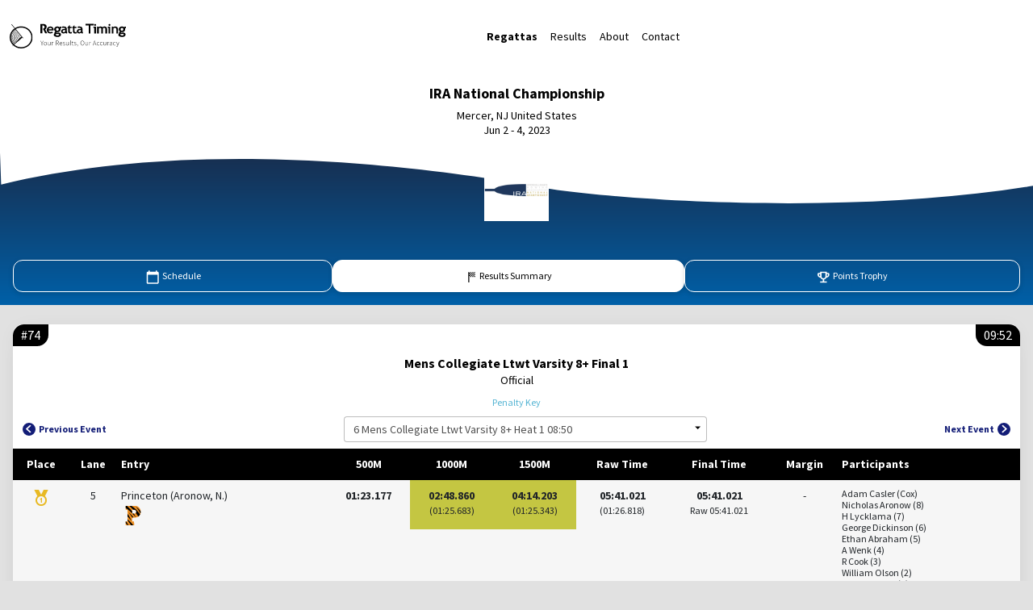

--- FILE ---
content_type: image/svg+xml
request_url: http://www.regattatiming.com/images/org/yale.svg
body_size: 192352
content:
<?xml version="1.0" encoding="utf-8"?>
<!-- Generator: Adobe Adobe Illustrator 24.2.0, SVG Export Plug-In . SVG Version: 6.00 Build 0)  -->
<svg version="1.1" id="Layer_1" xmlns="http://www.w3.org/2000/svg" xmlns:xlink="http://www.w3.org/1999/xlink" x="0px" y="0px"
	 width="180px" height="180px" viewBox="0 0 180 180" style="enable-background:new 0 0 180 180;" xml:space="preserve">
<image style="overflow:visible;" width="1378" height="1263" xlink:href="[data-uri]
AElEQVR4Xuzde7RuWVnf+e+8rLXevc+p4qIylDZ2bENrpxOxDYLmoqAEaTUNidAJ0TbEaILGiICK
gkBBUVEuBk07oiY2jPSQpCPSarx1JNooRm0vMYrdsVtorygG0Ko6Z+/3XZc5Z//x7lMUWFXbps5e
nL3P9zPGGafOqfede5/x7rXWXL/5zGeFw495QkOSJEk3jlBZIuQ506eJ45Z54ic/lu//zjuIBCCe
NoIusgYlQKojLQ486RnP5ad//leIdceUMqmeNoAkSZI+GI7e9mPBmbwkSZIkSZIkrcAwVpIkSZIk
SZJWYBgrSZIkSZIkSSswjJUkSZIkSZKkFRjGSpIkSZIkSdIKDGMlSZIkSZIkaQWGsZIkSZIkSZK0
AsNYSZIkSZIkSVqBYawkSZIkSZIkrcAwVpIkSZIkSZJWYBgrSZIkSZIkSSswjJUkSZIkSZKkFRjG
SpIkSZIkSdIKDGMlSZIkSZIkaQWGsZIkSZIkSZK0AsNYSZIkSZIkSVqBYawkSZIkSZIkrcAwVpIk
SZIkSZJWYBgrSZIkSZIkSSswjJUkSZIkSZKkFRjGSpIkSZIkSdIKDGMlSZIkSZIkaQWGsZIkSZIk
SZK0gnzaCx6sUK5Suw2tZoYWWZaRZQgQOhgDqZtOG0KSJOmGMteBzWbDOG4pZWbT97RSSCEyLyMx
dacNId2wagowLvQxQAzMoTGVhS52dCFRcP4uSZLOl6UWLqcDlnFhzoEuZeI0EViofWSu683fzzyM
rd2GmjfUCUqttAAxJ0prxAhxOfNvQZIk6brqGZmujnR9x7AZKKXQWqOGRood7bQBpBtcjJEYA6VV
CDAMA6FU6jwRz/4WQpIk6bqKXU+piRICISaWBpRI6g4pMUBdThviujnzmVSreR/EjguXDgZKmdjt
jgktcBg33NWH04aQJEm6oXxInalkdmXHtANiIsWOUgqRAMH5jc63EAIQaa2xLDO0SiqNy8MBdzGf
9nZJkqQbSpu3pNARcqKkxlImNocZusTx8VUOY3/aENfNmYexQ4uUWrl0MPC3/9pTeMwnfiwjWwKJ
XDMhOpmTJEnnyxwqY2l87w++iR//mV9gIRFiZJomQs4YxepcKwu1NQoZYqSLA6XMHA49n/Bn/yv+
3tP/29NGkCRJuqGkLtHmSm2BXahEKrnCz/7Sr/LPv+/7OF6xC9OZh7HLMtIClDLxmE/8WD73c5/A
0hZyzjAC6wXPkiRJ181Y4N//4lupy8ICxBRIKZFzppRy2tulG1eoxJiope6rvlOilJkYGv/FR30U
T3v6k08bQZIk6YZS2khbIiF21NyIFFJNjLkxfs8WuHzaENdNPO0FD9YyBNphZtdGRrYsbWHHEQsz
tVuvH4MkSdJ1s8z0EUqZyTkTU3fSDz9Si7t+dL6FEPaFEy0wl4VaGwFYdjtSrae9XZIk6YaTQiKT
SRG6FkgNWBpDyaRp3UrRM6+MJexvTkIL+9YEObPhkEqg1kZ/9t+BJEnS9ZX2bWFDCBATlECMAZqP
7tL5FxqUUgghkGJHCIGu6+gWyClgHw5JknTeLERKCrSTstQBCDmy9Accx36FgPS9zv5rjYEY4TBu
yHXfmiB2J0Fs7Gi4ui5Jks6XEAItwNJgu91S8gFDf8A0HjMkcO+PzrMQGsu8EENHSolxnkh1ITNT
lsn5uyRJOndim4mhIxApFMI8Qov0c6EvUNNpI1w/Zx7Gpm4iLpm7+rB/WFcPkUyfoVEJZ98pQZIk
6fqqkZAquS7E7jIlVlrZ0YfMHArBAlmdYy1EYki0BKUec0jPlA7ZcUyOxfm7JEk6d0IYKCzEGskk
SndAotAY76mWXcvKX06SJEmSJEmSbk6GsZIkSZIkSZK0AsNYSZIkSZIkSVqBYawkSZIkSZIkrcAw
VpIkSZIkSZJWYBgrSZIkSZIkSSswjJUkSZIkSZKkFRjGSpIkSZIkSdIKDGMlSZIkSZIkaQWGsZIk
SZIkSZK0AsNYSZIkSZIkSVqBYawkSZIkSZIkrcAwVpIkSZIkSZJWYBgrSZIkSZIkSSswjJUkSZIk
SZKkFeTTXnCjm5ctXe6AyFIbKSbmuRBjIkdo4bQRJEnSeVNPfo9ALYUYIxAIQK0Q0/2/V9KNbqaW
SowZODmYA5RSiMmDW5Kki6jVSowFWIAIbYAGLBN0DcJwygjnx7kPY68FsaU08snkrO/2v5cyk5yw
SZJ04UQijUKpCzlFoDHPhRASOZ/76Y10U1sqpLS/4SqlEeN+oSWmxDRPDJ3HuCRJF81SIy1ADIFA
pNRGDAG6jhCW095+rlyAmcw+iE0psUyFlBK1TYRQSQka3WkDSJKk82YsxC7BUpnaQtd1dHkf3tSl
EbNbY6RzK2bmWmgU+pQpdWHeTRwcHDB0mWanNUmSLpwuQSmRliLjNNMNHQv7vW9zqRxcoFrLcx/G
LnVfEbtMhZwTZZ5IfWZf1twI92xklCRJF0XJECPUPhIZmGhUZhKBkAORCzRbk242U6DPiWlJzAH6
HMlDRxshAGFwfi9J0oVTI4FGJLAZOkqF2iopRbp0cVoUwAUIY9NJU7iUrgWxPbRGjYlCI7tyLknS
hZMq+8axcyFvekKppNzt+0pRfUSpdI7lPAPQ94FGY54rOSVCH6FFK2MlSbqAQlyILVCWRoyRCAwx
UivUWiFfnOv/uQ9j57nQd/vWBKnP0BpzCDQSFeiWi9VXQpIksS+PS5GYMi1CbQspROZxSzf0wMVa
PZduKm2GmFhKYwk9seuY2D/KKwRIzu8lSbpw5pwJgZNtMLDMM12CWBrxgj2d99yHsdc+kBAqsFBj
opF4xJ94NHm4laPozZgkSRdN1wItREoAQmIat6RWuXUz8DlP/kxe903PO20ISTeqdsi4g6+97Rt5
3evfSH/pIZRS2G6PGfrM1gd4SZJ04fT1LkINhNro2sg7fvOXqRRiAlpjn9JeDOd+JpMjlDKTEkCj
0KhAHm5lLANdm04ZQZIknTfLspCHDVQoTGxyJNXCsr3CJrXT3i7pBtbyTAsdYxwpm8CVMLMrI5uH
DGzrRDfbM1aSpItmFx8OIZDCTOGIGQgkQlhOngd1capjz30Y28K+X2yjI1DJRLpl4SgOdG2hhHP/
T5QkSe8nbAJlBhKktpBbzxQOoGv0bXva2yXdwELp2KRKGCdq21BK4VLOhB0sKVHCxekZJ0mS9hIz
IUCXYVc3HDb2gewFzPWcyUiSJEmSJEnSCgxjJUmSJEmSJGkFhrGSJEmSJEmStALDWEmSJEmSJEla
gWGsJEmSJEmSJK3AMFaSJEmSJEmSVmAYK0mSJEmSJEkrMIyVJEmSJEmSpBUYxkqSJEmSJEnSCgxj
JUmSJEmSJGkFhrGSJEmSJEmStALDWEmSJEmSJElagWGsJEmSJEmSJK3AMFaSJEmSJEmSVmAYK0mS
JEmSJEkrMIyVJEmSJEmSpBUYxkqSJEmSJEnSCgxjJUmSJEmSJGkFhrGSJEmSJEmStALDWEmSJEmS
JElagWGsJEmSJEmSJK3AMFaSJEmSJEmSVmAYK0mSJEmSJEkrMIyVJEmSJEmSpBUYxkqSJEmSJEnS
CgxjJUmSJEmSJGkFhrGSJEmSJEmStALDWEmSJEmSJElagWGsJEmSJEmSJK3AMFaSJEmSJEmSVmAY
K0mSJEmSJEkrMIyVJEmSJEmSpBUYxkqSJEmSJEnSCgxjJUmSJEmSJGkFhrGSJEmSJEmStALDWEmS
JEmSJElagWGsJEmSJEmSJK3AMFaSJEmSJEmSVmAYK0mSJEmSJEkrMIyVJEmSJEmSpBUYxkqSJEmS
JEnSCgxjJUmSJEmSJGkFhrGSJEmSJEmStALDWEmSJEmSJElagWGsJEmSJEmSJK3AMFaSJEmSJEmS
VmAYK0mSJEmSJEkrMIyVJEmSJEmSpBUYxkqSJEmSJEnSCgxjJUmSJEmSJGkFhrGSJEmSJEmStALD
WEmSJEmSJElagWGsJEmSJEmSJK3AMFaSJEmSJEmSVmAYK0mSJEmSJEkrMIyVJEmSJEmSpBUYxkqS
JEmSJEnSCgxjJUmSJEmSJGkFhrGSJEmSJEmStALDWEmSJEmSJElagWGsJEmSJEmSJK3AMFaSJEmS
JEmSVmAYK0mSJEmSJEkrMIyVJEmSJEmSpBUYxkqSJEmSJEnSCgxjJUmSJEmSJGkFhrGSJEmSJEmS
tALDWEmSJEmSJElagWGsJEmSJEmSJK3AMFaSJEmSJEmSVmAYK0mSJEmSJEkrMIyVJEmSJEmSpBUY
xkqSJEmSJEnSCgxjJUmSJEmSJGkFhrGSJEmSJEmStALDWEmSJEmSJElagWGsJEmSJEmSJK3AMFaS
JEmSJEmSVmAYK0mSJEmSJEkrMIyVJEmSJEmSpBUYxkqSJEmSJEnSCgxjJUmSJEmSJGkFhrGSJEmS
JEmStALDWEmSJEmSJElagWGsJEmSJEmSJK3AMFaSJEmSJEmSVmAYK0mSJEmSJEkrMIyVJEmSJEmS
pBUYxkqSJEmSJEnSCgxjJUmSJEmSJGkFhrGSJEmSJEmStALDWEmSJEmSJElagWGsJEmSJEmSJK3A
MFaSJEmSJEmSVmAYK0mSJEmSJEkrMIyVJEmSJEmSpBUYxkqSJEmSJEnSCgxjJUmSJEmSJGkFhrGS
JEmSJEmStALDWEmSJEmSJElagWGsJEmSJEmSJK3AMFaSJEmSJEmSVmAYK0mSJEmSJEkrMIyVJEmS
JEmSpBUYxkqSJEmSJEnSCgxjJUmSJEmSJGkFhrGSJEmSJEmStALDWEmSJEmSJElagWGsJEmSJEmS
JK3AMFaSJEmSJEmSVmAYK0mSJEmSJEkrMIyVJEmSJEmSpBUYxkqSJEmSJEnSCgxjJUmSJEmSJGkF
hrGSJEmSJEmStALDWEmSJEmSJElagWGsJEmSJEmSJK3AMFaSJEmSJEmSVmAYK0mSJEmSJEkrMIyV
JEmSJEmSpBUYxkqSJEmSJEnSCgxjJUmSJEmSJGkFhrGSJEmSJEmStALDWEmSJEmSJElagWGsJEmS
JEmSJK3AMFaSJEmSJEmSVmAYK0mSJEmSJEkrMIyVJEmSJEmSpBUYxkqSJEmSJEnSCgxjJUmSJEmS
JGkFhrGSJEmSJEmStALDWEmSJEmSJElagWGsJEmSJEmSJK3AMFaSJEmSJEmSVmAYK0mSJEmSJEkr
MIyVJEmSJEmSpBUYxkqSJEmSJEnSCgxjJUmSJEmSJGkFhrGSJEmSJEmStALDWEmSJEmSJElagWGs
JEmSJEmSJK3AMFaSJEmSJEmSVmAYK0mSJEmSJEkrMIyVJEmSJEmSpBUYxkqSJEmSJEnSCgxjJUmS
JEmSJGkFhrGSJEmSJEmStALDWEmSJEmSJElagWGsJEmSJEmSJK3AMFaSJEmSJEmSVmAYK0mSJEmS
JEkrMIyVJEmSJEmSpBUYxkqSJEmSJEnSCgxjJUmSJEmSJGkFhrGSJEmSJEmStALDWEmSJEmSJEla
gWGsJEmSJEmSJK3AMFaSJEmSJEmSVmAYK0mSJEmSJEkrMIyVJEmSJEmSpBUYxkqSJEmSJEnSCgxj
JUmSJEmSJGkFhrGSJEmSJEmStALDWEmSJEmSJElagWGsJEmSJEmSJK3AMFaSJEmSJEmSVmAYK0mS
JEmSJEkryKe94EbXmAj0hBlaqoxtZMoH9HFiVx9KX+86bQjpA7YLCwcHl9jtJiiNoetZpokhRRqF
JbzvIdZaAyCEQAjhnj9L+qMOwpbtnInDLdSlcJgK025L6wamMNDV49OG0AWW28ISFlroCWFgXgpd
uULHwhLP/fRGurnFkbr0hBTJ5ZhSBtLhJbbLlo5MqPNpI+gCa3UiZuiHzNXjHUN/mePjHbc+5JDd
eIWlDKSUSH3HPM+U0uhThqUSWqMl65Gk+xNiR9tOdClQcmTuA3OtdDERx4XUymlDSB+wEhfGOFC6
gTzdyRKgm3eQM0vI5z/AvJdz/29ZlkKXIAQIJPq0D7fiPJKZKd3mlBGkD1xsC8dHI33fk3Kg1kqN
MPeZUgKp7l93X8GrQaz0wK7Wjrjp2c7HdClz17xjOBhoKbPMM9Hz+82tFebWKCXSYqLrBkpNUCdG
+tPeLelGFjpKDkwtUmMkpEShEXJgqYvn/5tcWQ4IobDdzuTuYcytIw2H/MHdR2wObiGVmQBsrx7R
dR1D7limmRwTXc5M1TBJuj/TfMSlyweUqRBjYLpyxC233MLVu6/wsFtu5bh6D6uzk6cdkGhzY4g9
rQFpP68PD/jO8+fch7EpD9QFUgRqJQZIAXKdoF1lDK586uwctAwx7yd9ITDXAiEwjTOh60ks7/P6
a6HsvStkJd23pfXEceJDbxk4Pr5KTIFaF2ItDPNCy+f+EqYHIbS2v8FulaXMxJYIdaFPAazakM61
2iLzDClGDrrE8TTCMjJEoBbmYhhwMzvID2NetuSQoBTmaeFws+Hy4SXG6ZjDfsNcCmnYUGnM80wM
gRgjS62nDS/d1Eod2dVEjZCWhQ89vMRyfMxDu8gy3g2xO20I6QN2EAK7eaaGmVqO3xtYBpiXRsoX
Jz8593eyjQjX5mMtAo1UK5//tKcw1wHC9EBvlx6UVAbKMpPC/sY/5A0/9e/fyv/1679DCHFfxfF+
VbG2J5D+eC7R85QnP4HLeeRgkziaKi0NxKVwy5A5bp7fb2axNGKXaUSW2qAWYi3EUPmUP/exp71d
0g0sNjjM8PjHfAKHIXK0nWmt0OdIijAH51E3s3EMEBqHfU9ohXmeCSFRWiOlxO/eufCWf/eTLPNC
HjoKja7btyzoc0e1Mla6X5vhMguN3Ec43vKRD/8w/sJjHk/oAyUXQnFBQ2cnLLDEzHBwyLS9kwAs
00geDujOfXr5vs79Pyc2iBmmsdCnCERiiLzyjtsIEbKFsTpDtQGtEVOABkuBf/O//wJf8PeeTSkT
JXGfVbBWxEqni23mznf9Hq/7F99Cyrx3b8oCLA0Gj6ObWoNWKiHF99m3NB0f0x+4hVk6z5ZpSx4O
+Ny/+mT+6lM/i5z3LcnuYRZ7c7v2s1Ar1AIpAftrQWvw2Z/3NUzTxFIKKcd7dqXde3eapPvWd5cY
j6/Qx0YOhZff9nw+64mPZarQOhjMYnWWYmUhUir7a32o5E1Ha43aAukC3f6d+zA2BJimhX6T9x9W
g3me6Ib+5MM7bQTpA9eYiVSWVkgxUWPHE5/05/jCv/03+I7XfSchHO5fdzL5u/bgrmt/J+n+bevI
T/z8z/HSV72GF37VP6DLEGOEDkgNYjptCF1kDSBC5J4b8ADkzcBSCtkHtEjnVth07MqWruuIwNwK
KSQqC4lADG6TvZmVtpBChAStFkII7MYdeTjkxbe/in/30z9FaY3QZyqNFmBZFrqUWZZlv4gn6T4d
Xx0ZUiJsj3nWF34eT/7LjwWg7yqNuq+Ek87MSCbTWiGnzDRP9F1Pa410wQrazv2RFKgsy0TfZ8Z5
ISbohp5lWcg5u3CuM1VqZKqFlBKBSKsLMfbc8eIv4xd/9i387K/9AfWkN9W18NUQVvrjSQcbdlPj
n3/3D/HZf+VzeNzHP4ppPKIfBuaYzv8FTA9KbVBqIcdErYVSCjFGQk4EDOql86y2SGuByD40i+Hk
mG77apngIX5TayEwL9DlSCUTQiJsDvnJn/9VXv/GH6J2iZgi4zSRQ2YYeuZxorVGnzNzs7RPuj+5
g4PQ+DOP+hhe/uJnM00jXZdIZOpsy1idrbokQgx0qWccZ4ZhczLHDxeu0PLc38uWZeLwcMNcJvq+
51o1c6XRqBft89INpm/pvXcEtRFq3d82NHj1i17A45/51QCUsu9Nda06VtLpEokaDnj3H478gy/7
Gn72zW+k7wbqEmg5EPBm6maWIoRQiKERA+QYqa3SWiWGDFj5JJ1XXYl0cQMVWCrE/fGcYjzZouj5
/2aWqITUwdxI6eR2tsJXfdXXctfdO+bUEWl0m4FpmhiXwqbrif7YSKfqUmATGq9++YuJBYY+MQN1
gS5GPP/qLKXYM04wDJDTQC1QaiOlwDyPdN1w2hDnxrkPY1Pe94XrUr//88nf99klG63g3pUZIRDv
tW36Ex73aF7x7Gfw4lf9T7y7JNJhJswzmzpQa6Wxo5383Er6o2K5i0YmXLrMr77zD/m7z7mNf/pN
txHiQkfdP8DxRGuwzAv9vTu7u+5x4cXwvufQ6GcuXQz3vkPp72thxcWWm1ko7H8EukJjZm4HPPf5
38zbfuMqczeQ2v4Bz22qdGSI+x7jBfDRXbrZdd3MWHtKSRz2HcvxnRz0HXcvhbo55PLxu3nhi76G
/+aTPpZ5WuhjpK91/7CeEPD8qzMVYTh59MO1tbY+7TOWixTEgkeSdKb+7rOeySc++uO4pYukBUJI
7MrIcDjQmqmB9EBC7KhLYzy6Sq2VN37/D/Jvfvxn2U0QWqTV/e6HWvaVkV2Xqa1SaqEsy2nDS5Kk
8yhGpnE8+cPAv33zz/D6N/wrjqctXbTQQXogV48mcojE0Dg+PiYPl7i6mxlyR54mPvmTPoEv/jtP
hwp9n6m1QAyUVimuZkjXjWGsdIZqhX/8jbfzyIceEHYzQ38IfWI3H/vwCekU05w4GDbk0Pa9l4fL
fMlzXsAf3j1SxkqMsCwTKe2b04QAx7stMSVid+43fkiSpPtQaqEfEtTA2//fd/O8r72DMTYuP/wy
x1e2p71duqkNm1so80IqC5uhYyqNEhKZxkc+9JBvfOUdtGXfDgoqMQWOt/v5tbVE0vVjGCudoRjh
UR/94dz2/C/ncopsr1yFXJnbQkoXq8xeut5KzYTWGFIkxsjdU+UPtvCVX/tS0sm21X0/5gpt//ul
w0tMJ1sRJUnSxRNTotYFWuKlt38T73z3EXHTc9eVOxmGg9PeLt3UWu1IIZFCIQTYziOXbrlMHY/4
hhd8FX/qoz+cfU1DZTceA/sHpINtPqTryTBWOkO1VVqdeNpTP5MnP+HPc6mLLLst1MpSbX4uPZCU
EvM8E0JgLsu+bUFI/PC/fQvf+h1vpBFPbroiy7LQ6sI078jJS5skSRfZODVe/10/wI/8+M8wtshS
GjlnYnQOIJ2mtQawnzcHYNryOU/8ND73KY+HWqhlZhq3bIYNc6lcu23t7/28FEkPilcr6QylEAkh
EBO89jvu4CM/7BYekgcON5dY2oik+5dyoQI1Jvpuw5AiR1euEjcHvPybv5Xf/J33cOV4ZrdbyN1A
CJEuZSLQThtckiSdS8sC77la+YoX3M5RbcSUyC2RY0eL1u5JD6iN5JwY50YrlQ+55ZA/+ciH89pv
f9V+Ah0CMUa6fsNumgkh0Xc9tRSatUTSdWMYK52luQEdNRRChNd8/dcRthPHdx0RepvuSA9kmY8Z
Lh2wmwvjPBPqwqWhY2yN90yNz//CL2Y47MhdT5krsG9nUJbFNFaSpAsqBfjrn/fFHKdLtMOeWibq
thBbYmr2jJUeSIwTNUKLmZx6dne/m5d/3fOIVMiVWhqERCMx9AfEkAhAJBCrix3S9WIYK52lGKgV
GoGlXeEzHv9JPOsLv4hL/QEtuLQoPZCYCrt5B2kghgzLTN8FduNM7Q5429t/hxd83SsICVLOUCpl
nMg577dcSZKkC+flL3sl/8/bf4cdieN5B2Hhcr9h2U3Ezttb6YEkKssyEfuBUgpf+kXP5Emf+ink
XCl1JqZEWSAEmE6y11IaIUaI9imQrhevVtIZaqkSIoQl0pXLALzoti/iv/64R7AZF+g7Wqmkeeag
i+zKlpoamUA3Gtbq5tbaAalGcptJsVFix3YJDF1PNx3zbi7zxh/8Cd70I/8HACU0GHoqjVAtjZUk
6VxqsFDYtR3LskBboG2pS+NNb3or/+i7fpQxD2woHNQILXMcFsKQCXM+bXTpgtu3GSjzQqDS5ok+
7h+ISytsu0NqDQy7LY971Edyx4u+jK4vzAVaHCBAyhCAIUEMkFLgpDxW0nXi4SSdodoqre0XEWMM
7LZbqPCaV38Dl4dEG2cAhlsvc/f2iINh2Ff3tUZJlvZJD2QzZN757vfwottfcdLiqqMuI5G2nzlK
kqRzZ1kgkRhCT20TLDOUSMuBl9xxB7VW6r0ehBuC13zpmhBgHEdy39HlAWJmOxaOxolGhLHQRXj4
Q3pe8fW3UWaYp4WcMh5J0noMY6UzFEOmlLLvX9kqB5uBTYI/+3Efxdd99ZeTpoUcI1eOj+gODgk1
E8rJZdDHVUoPaB6PSMOG3/j9O3nWc24nRMgtAJW5LKe9XZIk3YByB63uf/VdhC5T48Dff87L+Y+/
+VuUUmit3fNEeNgHsoayElAbMUZSSuyWGXIibwZS15H7nr5AGK/yNV/9pTz2MY8iZ+hSD63t+8ZK
WoVhrHSGaoWuSyzLDKEBFWohlsIX/a2n8Rc+8ePpciXkxG6cKaWy6XvmsjAynza8dFNLVFpM3DlW
vveH3sx3v/FHCHnDNI7E5OVNkqTzqDETGkQiEFgqvOFf/wRv/P4fZUd4nyD2WgD7/uGsdLOqbaFL
GQiUpUHMVCKtBpZl4SA1/vxjH80XPOOpBBYoBUJkHieCYay0Gu9WpTN0bU6Yr1W5tkBdFrocyKny
7f/jK/mQWw8p4zFdzsQYWebC4aUNITihlB5Izh3Hu5E0HLIjcds//Ef8+m/8Hv1wibm4mCFJ0nnU
WiNEKNNCI/L23/59XnzHN3I8B1J/ANx3JayBrARD7gCYy0Ls8r6tx7wQQyVRecStB3zrP341XVyY
pxFSgNLoh4HayimjS7peDGOlMxThnklhbRVCgthTlkqrCx/5yENe/sLn8rBNYgiNlBIlwtHREUOw
TYH0QAIdh5uBeTqm0njnXTu++iWv3NeUNy9vkiSdSyfX8NhlCh1f9YKv5z1Xt8xUQntvCHvvMNYQ
Vtprrd3TVznGSFsKOTSYj9lQeOmLnsNHffhDybGj6w/21UP55AFdwQfgSWvxbi+VA3UAACAASURB
VFU6Q6U0QgiUOhNTolZoBFKXqTRSWnjaU57Ip3/yY+la4Wh7RAmQQ0cc7XkpPZBxasQKOUy00Dgq
8GM/9Yv8s9e+gS52p71dkiTdgGLIzPMxJPgn3/6v+Mmf+xWOxolhyNTlj1bu3btlgX1jdbPb7XYQ
98dCbJBiI7aRPhQ++0mP56lP/QxSAArUJVIrECoNGGcXNaS1GMZKZ6jrAqUUUkzMpRISkKFUCDED
W8Iy8S9e+018xCM+jIODAyqNvu/3L5J0vwIdKTSG1Ch1ZCYxpw3/8BWv4d3vetdpb5ckSTegWqDr
O97+G7/Jt3zba9nNmZlKyo02v7dY4b6qYQ1jdbPrNgNd11FKodSZFCHWyqM++j/n27/lZeS4sBsn
CFAWiDkxzjvmNtN3VsZKaznzoy2EA8ZWuTyOQIE2s0wTeTggVKjJ1Rd98LRWiCFS23u3clwTQ2Se
Fvq+Z1kWYoz7rR7X2g7USkqntBII3POa7uSlCU6WQRIl3MJSrjLkxqte9Pf5H770JRAvczzu6IZA
OHlIQaztvd9f3rcyGKeJTTzzQ1i6YYU4UUJiKQOhwaUcKOOW3cGtPOkZz+eXfvS1zAVyrpR6hdgG
YthAgKWN5Dic9iUelNb2O75aAyIsC+QM81zou8S+BkHnVqrElpgXaEyEONCWQKsLIQf8eHWexTIw
DJE7x7vp+w3z1FjCyEFoDHXw/HXOxVIgRmiNRiPESCmFkDKtNVI423qdxkwg0VqkASFAWSo5sw+P
0sDSOr7gi5/PO+/c0Q2HLLvKbiyEvvL+cavtCqT3mmOkLY1NTLQ2MpfC4eYyt73wqxk4Bg7ZbPav
7U5+H7rD+x3v/69WRyAQSBAStTRiDpQyE1OgYSs+ffBMJUCCFBZqjcx1IcVMTIEaZgLr7a488yRn
KRMpdeQ8MJYKFdLmEgVYpoWhP/NvQbp/LQCNRCCl/uTvGtQKKe4rVIGc95PTeZ5JKRFjPD2I/WOI
wLA5pM0Tn/mZn87fesZb+Wff+UaGvqe0tu8zWxu1Ni4dHLDdbpl2M5vDA/qug+KEUzev93+a8rVf
x8fHvOP3fpcXvuw1vOwlzyFQyfEQSCzLAiGR0tkGsQC1zkDcbxMjkhO0Cn2XKGV/3tH51WJkmWDT
D/RD5q6jkRgzfReYYiVUP1+dX9M0QX1vX84YAzHCXArbcUcs/nyfZy1lSmnvU4Qwl5khBcqykLqz
DWNp+0KIGCO1tJNAtgFhv5uswte95BX8+m+/gxYyyzwTY6Tvw/71bh6T7tc8Fg4u9xxfOeLywWXS
suNv/vefxV/+9McCKxw8J8UOy8kCS8xhv+EzJkpt5Ob1Qx88m7D/2aRCTJlN6mEuzNuFjsyajSLP
PAnd9D3jVCgN+s0GcscMzAUODzKs+s+V3k/L+9W6tL8oTONM13WElKDxPhWzIQS6br9S8v5VtB+o
siyEFAl5X3XyitufzS/98n/gLf/h/6QOl0gp0veZ3fGWcZ4hRjY5U+aFFKN1KbqpXTsuQwi0a9Xj
OcOysN1uee3/8gM84Yl/iSc87uNJ9JRWCd1Jr7maz7xRT0wQaOzGLZthQwiREKAVSCFA9Pp3noWW
yRlaKYxXj7h0eAtD6Lj76G7oIx39aUNIN6y+7wltIoYIpRJqJHWJHHuGgw0kz1/nWSHTUqAB89IY
cmDT7wOUa3PdsxRCotb99Ti0Sry2m6DtCxB+6M0/x3d93//G8dwgJmJMUCvTuAMqKT74ggjporrl
4JDdeAXSfpfnY/70f8kdL/oKYpupreOsD5/dXOm7SAmwLIUhJwiVeDIPNv/RB1MdA3mI0KDNlZr2
RXa562gxrLJecc2Zh7HLvKXWzLyMTNNIPSkDLnWhlcbSuzKiD54YgBwYy/6ikDcdFRinkaEfSOxb
E9RaKaWQ8/6QKaVclzA250gjUoGh209Eb3/R8/ibz3oev3tlZt5toevo+kQIkTLP5JyZtyPdMHgp
003t2rbElBKFsu/PnBKp62itcWVpPO/5L+OXfuJf72/yQtsfb62QVnlabEcpM13K+69fJ2iBkBO0
wHza23VDS3Umto6UGjnCsiyUkNgMl9g2P12dc7ERaqA7WZwOITBPC6VNzKV5/jrn6nRE322oFTY5
MY4zKURyl6ilEPPZpjW1sd9tFtkXRNS23zGSM4TE7a/4Zt5zdWI7V1LXGLp9mBNCIsfMfTzDS9KJ
ZdpRauPw8DKXAtzx4q/kMLPvEbtC0HSQ9w8Fy5GT8LVS5onUbaBW5rM9vUgPKHeNwkxskTk2KgFC
Y9cmpjqRViymOPO70ZwzISZyySfbu/d9gg7Svk9ROPtvQbpfpRZaa/QpU1tlPglhD/qBRmNZ9gHs
tV6x18KenDPLstwTzn6gaim0ECkN9l0PFh73iX+G53zJF/HCb/hmDi5f5vj4GFqj23RU9t/DMJz9
FmvpRlfK/m4spfQ+gWytdd++YNPx9t98D897/qv5htufR7dpzC2RQsc4bhmGg1O+woOz73bSAR3z
7irdwUBZFiKJGgLZnlnnWk11v6oew34lvUVKbXTDAXPNUMbThpBuWKUUAietYGoltA5CIeaO1GWy
8/dzLfQz1JlUoSyFoeshwDxNdP3Z34iGsK++JkCdRmI/kGKiAF/+FS/grf/3r3PLQ27l+K4rpBxY
ysQ0jWyGjnleTh6CK+m+VLZcPnwY2ytXuP2lX8GnPPZj9ylsi5ArZ701rOy2pM2wD39LJaa0P94r
UCEnj1998IRWiARCTHQxM7PfsdjnTA6NNduOn/mRsJSJ3RTo+p65RBqZCqQAlMQZ94eXHlAmMc/7
SWEiEsJAqOxbFJRA7jPzvK//6E6q7a61KKj1wS8txpRobf8MhVortczkLvKsv/N0fvAHf5if+uW3
0efENC2M40g/7Nsq5JRZpgmSB5BuXinte8DeUxF7EsjWkydntTKT+lv4p6//X3ncX3w0T/msTyPU
SBygH85+G+a+GhfmaaHbXN7/OXdMJ/9rs+LFXtffHCK7CWroSbkHEtPxRCmNOcHg6VnnWEjxnoWt
VvehbEyZbsjcdXRM8Px1voWBWsO+KvXks2wNuqGnlJmUzvYaGRqUWomhEbvMPBdCF/mX3/0mvveH
30xMPcdHOzabDa01QoMcEyl2VM+t0gPKOTJeuZsn/aXH8cWf/7nQFggZEmzHu7k83HraEA9KOplj
z3Mjdh27sm/R1QXIKXr90AdXS7QlElpgqUAHFAgzDDWyW3Hjfjj8mCec6eGQmAjdrZRp5lGPfCgP
eUjH3ccjh/0lcimAFX764Cl1S0rpnhuOvu85Ojri8PCQT/u0T+MFX/kFdF3HPM/39NC6939fD+N2
R5fSvk9tgkqkLvDud76Hz3j6l/Db7/xdyIm5VLq+Z5qW/WrOSa9M6WaVUqKUfTVsCOGeSvXWGiEE
aq3kvqfMM4+4HHjLD7yB/+wjHsayzNB3Z74a2YBW9+1Qaml81xu/h9d95xu4e2y0OLApVsaeZ9u0
YxN7fusd/4l3HR1TWyDWxuHhhrvLSFoe5Pk5VJYIec70aeK4ZZ74yY/l+7/zDiKBs65s0Q2uQQmQ
6kiLA096xnP56Z//FWLdMaVMepDrxRUIdSF0gVQ72tQYMxBm/vTDH85DH/Lw04bQDWzMO0KFeZw4
yD2bDp75zL/BM/76f0drEzGcbXXsMkPOUOtITImFzDvedcSnP/npvOsPjphDYJ5nbrn1Etujqydt
EyKtBmD/QDlJ9y2w8Cc+9CF8z//87Xzcn3ok1JmWMpV9sUI66/lDgxbg61/9bbzpzT/N3AI5wtW7
7+bWyxvqtDltBOnM5NQYw46enpZ6tsuOS21mt238wm+9i7U2Xhy97cdWaZrHOM60Fnjbb/8+3e8H
jkskp2PCuFB7u07pg+daYNP3PdM00Voj50xr7+E/vuv7+IuP/ZN86qd+6vsEsiEEWmssy/KgQ9lx
nhg2/T39LHe1EWJkSPARj3gYX/HsZ/OS227jeJmA/dONu80BlEpbo+mPdAOrtZJSIoRAKfuWI9eq
10MI5JY52l0lbwbuvNr4yue+iH/5+m8hZ1bpdxhYqBRaS8SUecpT/xrf9rrv4dfe/g6m1lGS29jP
s9wSTAsxJOjz/oEY047j7V203IDD04aQblgxRspSye3kHFsLXTdQQ+P33vmf+LU/vPO0IXQDm+v/
x96dx1ly1oX+/3yfparO6e6ZJBKEkMi+6L1XVEDFCwrIFkB2ImEziEAuJBjIQgjZE7IQAiFBwq7s
+46ALAoBQUH8eUWvqBgWIUDINtPd51TVs3x/f9TpDrwuTOdyusek53nn1ZnOZE6dnpmuqqe+z3ex
Q0uumDD9lF/7H3fmEY9+OFHB74WyReeGIbbWW1JSsPDcY5/PD69dJsqIyilGlNC1+MoO7TJUZj29
BNWyBi6Kn0bxnHj8UdzljreABOCZhAlNVbEXCqNJAh/5+GW87s3v4qrlQMgWY4TGC6GbkHwJxhb/
dXKA7HVYx4ujTS1N6hhVi7T1IuO0stEhNs2Wn42JCmuGvn4ZR5eHFgWaO9Qz9C4piv8iQzWzJfQJ
wSICw3BXYfeuFY4748188bO/i9NVvGkgQzYOK5szbbb2s8yD2QZ/s7bRL0BleMZhd+Nr//v+vOYd
H8P6ir6bItOMGiWbYXhMUeyr1vo4A+t9ndc+Bwh5wrgao1loc+BjX/57XvP2D3HEYQ+jqiKKWz/3
Qkg4Z1lPtpm1GJhHSBlvazQBAt4p553/Qg570pG0u1tyZmg9kiMhRaqqwhhHOw0Y4xApD5s3ZhGF
apbdrHl44LHDNd2Vv7ripi5nrKvQDJEEtUDsMcBK1ayXthc3TilbKm+JfQu5ZzweM51O8X40a7cV
aacZg3DLnRVvvPR0FvyUFIXkmrk7mq9tjq7dj9f+e61yJUqgcjXkIb768te/m7/6wteIWmH9lJg9
iF2vMPmRA1O++Yp9nTGWHFaw4oiMCCZh6whdokpLPP7+t+Upj3oQCEQyzhnqWGFUZmvL+eIvEZCh
lpOcBJLFumG/BGmJ2nDWuRexa6UnGzf04zOGgNDjsCX+U/wXMg7M2m1EI41xYBxT1b0aiIV5z8Si
2OYu//blvODkc1EdDYEZAW+gD/1GL90cUnHGacfz3+54SzQkRs0OAoEscQgOF0XxU1VVxfLyMjBk
0WIsJ59+FlftWiWrm23GDANLKj8EYmOMQ3btJjzrOeuYTCaIGTKAnBXufte7cMKxx+C0GwbxqaGP
iaZp6PvI6uoqCwtjco4bHb4oiqIofqK6cvR9i1iD8Y6EksUQUiKkjHUNtXdU9Dz3qCO51a1uBTiM
cZvycLgWiF3bNBURjDGzYc4GjUKMUxD4+uVXcvHFr6ELE6wXyFvbIqEobur6MAVpyOKxLlPXjm4l
UmO59cFLXHrpK4FhkKxzhhACzrn1BIZ5qQ5BpBQz1gyB2DibwQINz3v++Vz+7e/Q50xWwdlqmI2S
M7UriURFsWYz7rdFsW1Fq7zhLR/kfR+8DMQSwgRUr89o3WpqWGwMZ73wOezfOEhCtTAiaaTEaopi
Y/vtv4PpdIr1nqAGqcY86vAjCGbo5YpCVTlS7IGh7cFQArkJ0VjMkI00mWCdGaYXJOXIIx7Jg+7z
m3Rdx6SdMmoWaLtEiJmqHtG2Lc6U23NRFEXxs+nbCdYamlFFRph0PViHqTy+GbFr925qpzz0vvfk
yKc+FmMgZgNmGBQ7r7VAbNd1P5Ydm3Om73tqV+G8I2bliGc8l+tWFFN72m4FY0qwpij2xHtPTIaq
aYg6ZTpZYdEvMDKG8888BusAWRsQvTnVnD/KSSYnxYoj9S1IIkuPAu9+z8d527s/SJcNahoUi5qh
LWCOadMCwkWxHZSnvaLYg2gzkYZTzno5//m9qzFWEVFCP/9C9YbookKO3Pc378YfPvGRaJ6wvHuF
pl5E017Kzi2Km6gQAiklvPdkwPiK1aD82zev4NRzXjtUlscMKWMF0IyQCSEOE6bnFONQWzkajwlt
CyjOCLnLnHPa8Rxy0M1YqB2rk2Wcc4zHC9e3XigtCoqiKIqfkaYOazJd19GliDiPOEsfI10/Zed+
Oxl75fwzT8SvPQ2aoTmBNZtz/8k5U9f1el/3oT2CoaoqNEb6Xjnx9HO5/Iof0Cr0QambMaGsb4ti
j4QKV1muXbmWuh5RYVh0wuGPPpRD7/ubpKRD670MMfaklFheXsZaP1SKzS1ijUXEYKsKJJNJXHHV
hFPOuJAWixvtIKqgZhjGJyLrs1eKohiUYGxR7EFWJZuaq1c6jjnhVLIZAQbvZD3QspWqSpDscAin
n3QUd/vl29AYR+wzbss7PhfFTVtKQ2DTzHbkQ4hktWQ35k3veB+f+uwXSQyZQJoz3XQVRKkqR9yE
zHPnzGywWMQ3DTkk0ERVGW5/+1ty8vF/TO5WGXuPFTPLGlKq2pHS3hgxVhRFUWxHVVUhIvQhYK1H
gZQSzgjeWuLqdZx7+onc6pYHgInEmBGG4A0yf8KBqv7YgM21gZs5Z2KMiHdc9oV/5J3v/zS7JlOS
ROpqEU0WpAy3LIo96buMr2BhsWay3DGSitveaicvOe8ERBVrhb7vMQastVhrWVpamg2u3ujoGxOE
GGbrVB2GLIgbceTRx3LVSoetGkJUsgzvrzFBHjLj1ZRgbFGsKcHYotiDsV+gHlVcO53yqc99mT97
6/uHsQEyBFq2WtdPwYJ4jzWRS192Fgftv0BYXUUpZR5FsSd1XZPT8ABauaFPnYiQorIy6Tn17JeQ
DAQF8dV6GdfQ326Dg98A6/P4jCGliPE1qpaum5A18IRH/TZHHP4oJLakrqVtW+q6puu6TS8pK4qi
KPYtqoJzs3ubKk6AFJHY8dTHPozff/QDMFYIbY+zBqvDUJ7NsNbqZ+3HH72/OudoExx30rmsdpZq
YYGum+KMHX79JgSDi2I7E1FC7GhXJyxWDTsaw7ve8iqMJlI2xDgMhQWYTqfr52HOGbcJ2TxJBVd5
0EzOhqyON77tfXzxy/9Iq0MChJLwVhBNVN7ivaMLPSmW87so1mx9NKkobsK63S0hTljYf8REK846
/1K+/o0rUdikMo89a6oRMSshBcBwl9scwrHPfjIH7KxJZcBBUexRmp2iBiGGDk3Dzrxzjhgj/3L5
FRzz/HPohlauGF+RZ4NG7LyjpGeG3lgZ4ypUIAFVM0bEYPrAy887iTv+wkGMvKP21SyTVhFbbs9F
URTFz0bVEvqEKuSkVNbhjUX6ljvf7he45MUnQ1JUQNcCpbNMOmX+YMnaGnktQ3aoTgl47wkh8Mcn
nMV/XvlDpimxshK52QE3J7TL5NQiUm9w9KLYt4nv8G5EJQtIbnnhcUdy4AELw6A8KzhnZu0JAouL
4/UM9bVeznMTRyahkjFW+Oa3r+Oc815JsA3BDo1qRRWrkPuAtxbn3JCl6+cPBhfFdlGe9opiD8bV
iBim7J7uwo+WmEwNzzjy2SRN6wMJtpRCn1uMt6AGUeEZRzyWe/76XYHRRq8uin2ac27oUWeHMinv
DDH1pDAsDAOOD/35J/jAhz9OUkFzxswmPW9GcpCmYThY13eknEg6HDYDXQoYm9E+cfYZp2JEh6Bx
jIzHY9q23ejwRVEURfETDS0CDM5WMBuc062ucNAtDuTk44+HHLCSSYDMpptba9HQc31dx89ubY0c
Zz1/cs7rgdg///M/593v+yQtCfEG40ZMljusCfgKREqwpij2RGlppwkvC9znXr/JU570KOqqJidD
mMVah8SCIds8hDAbUMum9GztZ9mtYiBmePozj2bXSqANCa0MRhSrGSsJciTEjunqZBYInv/9i2K7
2AvRpKK46Qo20NSL2GAxuafXln++/LucdvafEDMokZiGHlspQ8wdSkDJm5BXACiMTI0lk7RFTcY6
x8tedDJ32LlM1AaMICZQN5YYFWvG9G2kcZuU2lcUN1ExRpxzaBY0CymD8zXZCEnA+EV298rp51/E
d753HUIFaQjgTmX+prFiAQx1tYAzFidQWbBAY8fEVGPqzIPuc2eefvhD8Dor3+w6vHUYY7F2eChd
y2QQoxg7/FgURVEUP0nHBOcsNiXQOFsrVjzyQffhkQ/6JXAejMUBHob4iLOIbxA2IRgqHVkZhvso
SJwAkcu/s5sXnPM2OuuAGkkJJ1OwkSg1OVdDFUtR7MNiThjnAMGIAi3ORciK5BrSAdQmc4sDel7y
omOpK4hxirGZSgAM1nrAIGL/31tfDQ+5qA7PtwmGqtDZJ7UNGBTUcdKZF/Hly79L2zRAoulXUQzZ
WPosiK9QDNa7WXB4E7IdimKbKMHYotiDlBJt27KwsEAfI9VozMq0523vei9/8Zd/h2JxFoyANeDM
MKUyb1KcJOe1HUxDzkrWjCocdNDNOOmkFzCiI4ce5yp2L6/SNBVdu8LS0gJ9mj+YVBTbmdITk3Lt
dT0nnHgabZfARELfUu+FzBznoZsmkIbTTj+eO9725tiUqVxDZCjpDOH6qdJr5WVd121KZkNRFEWx
PTnTMO0ntKnH2Rqrwj3uentedPZxtKvX31e2ihFPHzoMEEPA1otD4OaUM/nuD7630cuLYp9mDOtt
q5JmnK8IMZEBFRhZxWjLC59/HLf4+ZsD4LwnR2UzuhAwSylKKSLyIwEjyYS+x2BRdfzFZ7/EO9//
Qdq2xeSEtZ6YSzJQUdxQJRhbFHtgraWu6+EmY8xQfmE8u7vM6eddiGYhhMSwZ5iJfcKamhSVlOef
hj5UeQ3BWGPMMHGdjLfw2Mccyh88+sGMJBMiNOMlQghUTlid7CaVMpCi2KMQVxmNxoRU8+nPf4U3
vOOdxBypmwbmP303JoG6aQjRkFPk3W99FWMNaJ8RX1HX1fo06hDCMIisGoaxbErPr6IoimJbysFQ
NR68EPvE/o3j0otOx6RAs7C00cvnlpKlqTwhTHCVBQyXXPpW/vKvv4zUzUYvL4p9mncOUSXmhBhH
2yWsaxBrhl6t/XU84bEP4wmPeyCNN6z31jKyOcFYZwkxYJ2jD1Ni6kETxoCvHLlTMvCcE06jG3Lr
kRyRpCBlpklR3FAlGFsUe5BzXs9AU7EkFaQeE8Tz1X/9BsefcAbO29nk10wOmRzAe4s1mxMMzTpk
yFozBGBEFEUxBi4693hud6sDiW1PjBlrDSKJZlzTxr0RTSqKm666Hg1DRVKkV8e5L30Vl3/nWlTN
pg3w2rNMFyLioLKOA3eMefGZJ1BJILRKN21JIWLFUNc1KSW6NmBkaL1QFEVRFD+JN0LoFWdrvCSO
Peqp/NLtDsFa6PutLxNeWwNX3hJD4FvfuY4LX/EGkqnoZevfvyhuyjRlYozUdQ3GouJQFabTKZUX
7njw/rz8/BeQg5JCRwzDoGdjDHkTorEKGOvpQ09d1XhrhkEIOvQuMN7xnGPP5qrdPdcst4wWxhjN
5KzUzY6NDl8UxUwJxhbFHqgqfd/PBvrEYUqlMay2PfXCTt72no/wxrd/kGnIaIZqVGMsdO3mlICF
OGTHyqz/T84ZUTAMw4ZEMueddTK3OGCJ3HfkFAg6BGGbukyjLYo96TsFFDUddlTzw+siTzvyRLIA
udvo5XPTbHGVQXXYzxnVNY8/7FDuc+9foTFDANZaS9d1WDHrw0/WSteKoiiK4ifJ2jFuFomTlgfd
/x4c/czfR7sASfB7YXk4m9tFTBnxNU95+rPZ3UIb2ZRgUVFsZ2vJQDFGVAVvPLEP3Hy/JTwdL37R
KRAzlROc9zhf03cdKSWsnX+zvk/Ds6f3FiGzvLKMGAdiUbG89Z0f563v/RBtFpIIOQ8bLM45+n5z
noGLYl9QgrFFsQfOzYbnpDRkyM4CsqPRiEk7pTM15174Sr5/9ZSMWx8QWdeetBmNYyWBsF5yYq1H
dXgTYwxo4Lf/59057GEPZL/aDDdh19C2PZTM2KLYI+9rYurxDiaTCc3Sz/Evl/+A419wAeq2/mlV
cRgyknry7MHV+cxLzz+NX/i5JXLs8VZA8npAtq5rRKT0jC2Koih+KiURVle5/UE340WnPBdNLVLV
ZLWb0kZrI86BqsGYEc8/+Vz+6d+/RXCGqq6xm7A8LortTLA4b0gpQo7klLCayf0yRzzhEdzrf94D
5wx91zFkEBicHzbw8yYMwPOzRCBNGVRZWtxJjEOS0Le+cxVnvfyV+PEO+rbFi8G7moQQcySlrU9m
KIrtogRji2JPhnHoWGvx1mJFSCHQTaeM6pqpOK6ZZI459nTUQMrDAKCcAs78P06u/Anc+gyhPOw6
6lpHBEVTJjmLkcgFZx7Df7vDITiBLA5jPaVjT1HsWcotzgg5Ck0zYnXasdxN+cDHP8lHP/nFjV4+
t2wgBsUZj2gmaSLjOfCAnZz1/GfivafrOkZV/WPZBjlnrN36AWNFURTFTVPWioU6cdrxz+AOB98S
YywpJ4wT2BsDdiSTInzqr77Eez78aVYyJIEQO6ry+FkUe6SqpJRomgpVpRKhsfDf73BrzjrlubNK
qQ5XecIs+WeWnLo5lVMZNGestSCWlBTrDFngBSefweVXXkdEGHmDJTPtOgIGV3mqqrQhKYobqtwN
i2IP1spEcgoImRR7NEeWFsfE0BHEMo2GL37pf3PxK96CtZYYW6wzhE2o0lASXTedtSoQctLhZivD
LmhAcM6AwutfeTE7duygz4r3VcmMLYoNGJuG8ylaUAc2UY88V127m9PPeNlGL98UORjIgrhEtokI
jCrLYx59Px7ykIfQNA0xRqy1qOrsx01abBdFURTbkuJ53GMfwqN+7z4YQLOn10DSiDV7YzMvYz28
8OQXsTJJZHFkFGcMuS+Zc0WxEWMMXdcN50yKjLznta9+BY1kQuoxziLG4JwhRBBjUNXhuXBOxjAM
LRm6eZHzMCLsVa95K5/9/N+S6zHLk1WMRhpnyTlTN4tM+w40bnD0oijWe9IWUQAAIABJREFUzH+2
FsU2NgzMEsQ4UgYxQ9Zp10fEOJbiFGPhGgwvee3buPyb1+JkETCkKqEJUEghk6POAiiZrpuSdeNo
rZGKuh4BZuhX6wTrDciQtGt7C2SirnC72+zPcU9/AgeQyQmW3QjNkbpy5BTQHLEGNMf131dR7Ms0
VSgGPGjuqFBSyCQ35v98/yqOet559D0QgQyZRGJK1BbmrwLDAfXYDp8Yj6eiZtbtRGrecuHR3PaW
i7RZCSlSOTP8XyMQ2z0duiiKotjGYg4QMo16CBDIRJuxTUXsA79+sOeSs04ayodVEZupjGDFIJvw
9JfSEKfp4ipKJGXoekVhdp90POt5Z/GNK69id9fRVBUmK0gmmJI5VxR7YtQikjAVhC4xNvDCY/+I
291qJ6jibYMVhzCsGb0DO0vc2YzwTqLHiCUFQxKD85bvXP4DLrr0dVxV76COPbVvCKahTQwB426V
2jhyLrWZRXFDzX+2FsW+zHlC6KmMsHv3bp72rOeAQIwZzxB4RRVjwDhBdchsresRwvxlYr6CFDPO
NaSUeM5RT+Kev35XRi7jNeF8zfLKBDEO64bAk7EeVR16zhZF8VO9+wMf5X0f+dQQLJWMwaK5gmT2
yt0zqePsU0/gFjscIkLAoSmhsSfulcymoiiK4sZoYbSIGljtV/GNx7sGsqDdlJvtbDjhhOMwdgiY
mlnGnDWeGDcpEDrbz69cRU6KEaWuhND3GGre8b6/5F3v/RBBhfHCEqurq+tDKL2fv41XUWxn2QRS
dmhwLNSee/3WXfnDP3g8xhhE5n9+3IgVAzZjKjBxSHZ90pFHcc1qjwubdA0pimJvPE4WxfbVAzkF
jEaiwj9//T85/tSLyOqwMSHWgBFmM7dmAdDhtIubUMURc8BYD9lhjUUyXHTh6RwwNow0Mu066tEI
6z1JlZASaa2xu25Cal9RbGMtnhNOPpvvXXUtEEGHbAVnK1Je3ujlc8tWOPS+v8WTH3F/iB2mqmnb
loWmJpUuBUVRFPus6bTFeME2jj5HNCo1DukmHPH4h/GQh953qKKSIVsuhAQYnHPoJsRSjImEGMjJ
YI0HTeQUqKqKb37jB5z14ovoxJGNJ6SE9TXT6ZSqqkplVlFsIEmPszU2Wg7cv+Gil5xC5RWykPfG
41tMJDIpB0Tg5DMu4iv/9m1610Bb2uAVxWYpwdiimIfzNE1Fii3WWq7rMu/6yCe47K//DsQPQ7cA
ESWlMPucWQ+e+Xc2rRG6bnZTVDBEbvFzI15w7LOoc8do1DCdTof2CMYN7Qns8L5xM6LBRbGN5cqy
q4Wjjjl1yErVOAzQg70yQCtGhRw554yTuPsv3Y5u5TqaxQUmfcKbEo0tiqLYV6kq3lv6OCWREQWX
Mne9020546Q/BmF9Dfqj/cZR2IyW45mAdxayJcWMGDDWEiOccup5fPP7V2PqRaIKKpamadYrssr6
syj2rE8Jo9DYxMknHMnBtzhgyKERIeW90HPZeQwZo5lPf+aLvOODHyf7HfRdoq7rjV5dFMUNVIKx
RTGHthtuiF48xnpMVfP9a5Y58ZSzUTWIMWQUlbWs2DwM38lDf5/NUDcVOUHbdoiBkTf8weGP4AmP
fRj9ym4Wmoqc83pANudcMhOK4gaYdMuYeonP/e2/csmlbwZjWKsOi3H+zZSNjJySZrWgb3nVBRy8
nyckRa3H5ZKZUBRFsa8SVWJSfD2isgbJHTsaw1v+9NWYHBjG7WRSSuvB2JTypgRiYTbgFrAOrB2q
vqYh87o3vYdPXfYlRuMl2r4nz2YehNBhrSHGWNpkFcUGGrOATVOedNgDeeJjHkzoOowMfUec3/rU
2E4VUYeRmuedeibXxATJMHIN01TWn0WxWcrdsCjm0DhPO+lQHRa5zhlcU3H5d3/IMS+4gJxBEFSH
VgUpB4yZZcdugpSVEBLGM5ueaUCFGBIXvPg0/sedb4vXgHYTrCgya01QesYWxcacF5JGrpsmLn7V
2/n2FdfQh35IK9KtH1CgcQrWkgUOOejmnPn8Y6hyR44bD/8riqIoti9joW17VC2aIyau8ILjj+TW
B+8/+xWZnDPWWsCQ87BOVDLI/H0KnBmRM0Oll0AfDFde03LuSy+hdxWrq6uMmxFWlNi35BggD0Fh
zNZvZhbFTdnYOQ6++RLnnfV8RCNVNSJEyMrmpLZvRIbrxh8fdwbfvbZl16TFi+AlI1V5fiyKzVLO
pqKYg0VZGO+gj4r3nnayjHcwVcMb3/dx3vPejxESCGY2vGvIVIBhkNe8rPFYN5SsuGq4cYLFe4sY
5fQTj2VHbZAcaLwl50zTNHRdd33v2KIofqJKKlZWr6VZrLhqV8vTnnE8vqroY8de6FJAxmDIw+aN
MRx+2CO5793uwv6NIche+AKKoiiKGyURpXIVjprc9hx6/3vyxMMfRtaMsZ6+j6w95gkQZ0N3jAEx
86//cjQYMSBpGFyr8KQjns11LUwQxqOK6WQZjT2VFSyKrywpKinuhWBSUdyELdrMS198BiMPJAEB
WytZEqLjjV4+twp4w9s/zFs+/ClWpspC3YAEpmGC3Yym00VRACUYWxRzqaxjeXmVulmkbXt2LC0Q
Y4/xFVNqzjnnXK644ipEwIjBGGFoVaBsVmKqmbVAiDmQ8rBrGhMIiQfd7+484bDHsDiq6KcTKudY
XV2laZpZtkRRFD9Vb1hYrOl0lSiOf/jq5Zx62ktmbT72wmLU1Wjq0ZxJBryHi88/lVscMGaaSzC2
KIpiX5U14lxFO+k45KBb8aKzT2OxMYhJ9AmqqsE5R+gVEfDekPNsIM9GB78B1o4RY4cqvOSlr+Kf
vvZ1VkNGmprYtYwqPwRhjWAMdF03tEzYrD5dRbFN/f5jH8q9fv1XQQ2aPUkzfV7FmAybcgbv2Q++
9QMuuORSrgvCqNlJvzxBTcRVgsS9sP4tin2Ec5TdyWL7choJTpiEiLU1Phtq65iGDnxG5gxotDFR
NY6UJzgndG0CPKA4afmX5UWOfcFZvPfNLwcxRK0wqiSNiK2YNxw63I6H9gTuR4K7w6cOZ+CMk5/N
F/76c3z1P3YxMZbkW9puhQVZpDNliEJR/DQBqHKFyS3GRyKW17/9I9zn/g/gfve+Kyn2GOPADNNt
jRHQjDGgOSNmvuuLzQalGjJjc0LFctCtb8WJzzuGY449kd3VwZiwTE0LxtGqQ3yNhg6bO9Q0G73F
XEwzotu1wv7jEZPpCloZMBajDu3B+HJ9mYsKNgpqlCSOJq5SyTJRLdXWP4sVN3KZDsXRm5oeGFVK
zivgxogaHKWv3zwCmRgj1nhEBO89Maf1YayWtaFYSkpK1dSsLE9YWlqibdv5W0FJxEhFCopzgnGR
EHpiEJp6idbUmJRYsi1nHPc07nDQDlR7REb86HxHP7tYiAxVWnDDhu+oJmTWJD30ivdCDIrzs4uP
S6AZ58Z84rN/xyVvfCehWUT6FulWwNUEBWxFlwDxw2rVQY7zZ+YWxU2Z2J44raldjYwiu1avZWm0
Pz703OU2P8/5Zz7v+l9bgcVgZXH4iTkvLQBKhOiG50gX6MIyld+P2Bu8hyeccCE/vC4zEkOKq7ja
gw4VlorO/SUYDCnFWceSIUlJVTDiMMYSUsBXltgHvLd0kykLiyNCN7TpErP1rcKKYm+Qsy9+fYnG
FttWjsLL/uS1RLvApG1ZGNfE6RSsI6nDbvVE8gwLLnHSMU/jmGc9BchM2o5RMwLVLR+ilXNGxPD1
b17J7z78CXxvV8vCfjsIbUea9NjGb3SIoth3ZcCA9YbptKNxFSOTOPjAHXzh8x+ikeEXxBhxzpFS
wlpLzkMQ0swZjE1JsVbo2gl1UzGZ9IzGYxLw3GPP4LXv+yvGo4rJ8m6ahTF9gj4mxlVFij3r08a2
SEw9z3vW06hkwkLTEFTIOCQrziqplLLNJUfFWI+a4QHICxxyiwN44mMeiiQFv7X3j+LGLqIYohoQ
eO8HP8HXv/FtrGtICKJ7YeL2NuYQjBmySXNMxKSMxjUxRjCG/7w28da3vpWcMyEkVMC7mpQSxgyt
qeYR4pTKj1E15ByJacpoNEKzJWchk6g0ctjvPYBXvOQUahuGdgFRCeoY+fnCJTnn/yugHELCe0vO
YCSgOKIK97zfI/mP715DqxZjDNZkUizXp6L4aYyxpBARgaABVzekNnCzseEzH383d/yFm210iLn0
faSqhjWq5oiYoflzFx2v/7N3ceqFb2BlZYWqqkiqpJRwlV+/Lsx7fUsh4b1DTSbGHhGhrkfEkIl9
ZEfTc/Szjxr6XjuDE8N0usqoaRARYi73t+Km74VH/6FIn+c8m4riRkwELn71ezjrglcRjSUxRUgI
FSlUGLu1mSOmn6D1IiOX+OhbL+Yev3IX1PghxhN6xO+FnT0FFXjdW97LcS88n0leYGFpEaUl9iU7
oSh+qqwYZwkpDhlQSakMaL/CEx//GC464xiqugbJs0zYYYHa95G6vmHZR3uydnPWHDGiZJS+y4ip
ESvc7V6P4Mprl1mJQlbBGmC2UBYxxLy1malWMw8/9H/yhle8CJMDggczfN2GnrQXhpxtZ04yGYMC
aa3deMzUlYGcwG1tsL24ccuzxvOqQ4ZmCpGUEt4PD8zZzbcZtK/zAl0XqKth0zqGsF4JIQYe/b/O
4hOf+ASqgogg1qBZ1jfl5pVii6/GWFsxaVcZj0esrq4iYvCuZkTgkFvu5G8v+wC57WlqR07DPSvB
3JVXa5uBa5uNwwVokPPQ0TwZw5HPO5v3f/iT9FkIOVHVI6Zdi98bjdWL4iZKU0M1CoS4Qt87vBvT
mJ5zTjqKZx7xmK1vRKAQcguS8LIwW3Am/uFfv82hj/4jltthU8k4R9/3GGNwlafruvmz/gErZhZU
TSTNNE1FSonpasu4GfHSk5/GE594ONaClWFmWd9nmsqgCnnL/4CKYut5QURLMLbYxlIO9Nlz+B8d
x6cu+xvUe8QoqQfvG1La2qnkTiOpWiDHnl+9/YFc9pF3YC17o90PADFmrDGIgaCZxz/5aD73pW+w
HBLRLVPp1pYxF8VNmTVDECyjYCw5ZITE0qhidWU3b3zpSTzy4Q/He5kFZONQZmU9WYd+zvNIwHSy
ysJ4hOos0OI84FCFz/zV3/H4px/NNcEh1YixN2jXElLGVA2qWxuMTdGw4Dtef8k5POLB90YCIJBJ
GJsZWrYUP7t2yESrRutFgQJo6BExUIJt+zaFnBLGCbkPGG+HnyRDSmC3fsjLdhYYAppGhrJ64yxZ
ISh88tOf5QnPPgNgVl47ZLG3bUvTNJsyINVZpQ8KxhBDRpwwbhpijOSYOND1XPrKC7jfvX+Fxhiw
9dAux0Ek4Oa8/uYExkKMETFDYEYQYooIFiuet3/gL3n2C85m0mecMThJrLaRpf0OoGtXN3qLothn
WVlkeXIF+//cTqYTZWwrfutut+Mdf3oxC95tSiuCPdEE0fYYBKMO6YRk4AGPOYK//url1H4Ijq4N
n/Z1hTGGrutwzs2dGZtToKnHLE9X8b4CFCFjBe75G/fgo392HtbaWQVpJoaA88M1TXNEpGz2F9uA
IJLSnGdTUdyImdm/vvatK3jwI5/ElbsiKg0hTmlqg+Z5cwc2JiL0MVJZ4einPoZzn/8sVBOdqWi2
/u2HXl+VktKUK37Q8sCH/RHfvvpaYh1wef7svaLYroRMiBlXVQiWmHqsNXTTltFoxG13ZD76kQ9y
wM6GUT1kS8Gwe++rau49l66PWCfY2eA/AVKMqCrOVqCWU8+7lFe+5f0sh4zVhMsZFUM2jiGcu4Wc
I/eBWx2wxIfe+afc7uD98DZgXUVOZq9tOm1XQwvi4e8TgT4lamfJGrFDo7eNDlFsZ8qQLjQ0AyXn
uF4+Ojwol++PeWQDOSuGjDOWmJQgwveu3M2DH/YIrrhuVrrrHJoFnV3vrLX0fT93dmyKPVVTD/cB
X2GtZ2XXtey3Y5F+OuF5T300p59yLNYESEqOdgjIG4j0OOYMViikrFirKAnVjCKEkKirEd/+1tX8
7iMO55tXT2gWd5L7KY0zhJCIYjF7Y8hlUdxkCb4yrK5MaWzFL9xyife/8xLudMhBEN1euHxnuj5j
/LCJElvHmS96Ja9+x/vZRcLGIQjrnBuy/mdB2bWfmzcYG8MU6yt8NWLStoybmjDZxc32W+QvPvYh
fvGWY1jr223tevuXtazcnLc4Wl0Ue4ExiGQN851NRXEjptFhXKaPgU9c9vc88Q+PhXp/kEjbXotz
ixsdYi59hoaA2JqVkNnpI2/7k7M49AG/Q5S9cK+dUVVimOL9mPd84DM87ZgTic6DzJc5URTbmkRy
MqgaqsqRyQgZ1JCz4vtV7vvbv8E73/JyUtcyqtfOaEfcpCpyVUUFQuiw1uKMHVoiiIEukRrPb/zu
YVz+navoYsIazzBQJiN2a6OhuQqEVhi5invf4xd5/1svQdIKxjhEGgxbm5m73WlyGANhFlNfa0Gc
NSOiuLkLkYvtIOcMYtaDgX1UvBNsOf/mIiogOqSIiqUPGaqKxz3pKD7xV5/Djw9cL9815vo/f2BT
WhVYMUQNGOuJs4FXY+eRPOUud7wNl330zYS+o6n8EJiPAm4WmCdg5syMRSHENFR+kIk5AQZrPJM2
8cSnHccX/u4fWE2CqSq66ZTKOchKZtgjKIriJ4uppa4WSCGx6JULzj6WJz/ugcOQvbz1mbExdzi5
Ppv+M5///3jck57L7gB+pxtKAGA98BpCQGToo51SmnvmiXcQs5Jm/QY0tiz6xOtffRGH3u+ehOmE
8ej/ru7ImjFioNzfim1AcCKqqQRji21LMcS+xVcVUQ1HPOuFfPiTn6eNSlN74lZ/+xshho7K1vhm
zPLua/nVOx/MZR9/By53OL/1mald6Kl8hSigiYxw7Cnn84a3foxYylyL4qfyldB3GWsrQtfiKwix
w7sRghsmTfcrnHbSUTznGY9HcocoGFsTA7g5n4VJeShRTRGMYI1FUTRlrBgQQTP8x3/+gPs/8vF8
9+oJthrjjMFqJm5xaqp1iUmf8L5mJJFjnnk4xx/1R9ReGP4p5qFq1gMa+iMDH9fLojehb1tx06Wz
rNiUh0CdNXY9URaGzP5iDjENARHNgJBsxdkXvpqXvOLPMPUSKUSqqiKEMGyA6ZA15r1fD1jMQ1RI
msAoYJCkLHiDTSt8/rN/wW0PXsLgSGFoqQN5GMIjgmLmv/4qxJRxjiEzFoNgCQne/KZ3c+x5r2Wy
spvxQsXytGVh5wG00w6rMK4cbZzv918U25mYRIqGkTU87qH34pUXnj4MlVYhGtnyZJ2IYvqIcR4V
uPt9H8M/ffOHLCwtsXLdLtysV/b1lRasX9vWNqHmkXKH4qjrBnJG+xUedejv8KevPG+2kXj9UNy1
9Y8yDBE0xuDsFj+/F8VeYUrP2GJ7i5Jwasl9wlSWK1YiD/i9x/Ht716HZofK1i4WrclMgtL4htSu
UDULtLHjiQ+7N2942clgt75nqwIhMxSsaUJNS8cC9/ydI/i3K769wauLYt+lJpKDoalG9P0UtKWq
PKilazNmvD9xei033wmXfeI9/MItDsAKpDQETud+Gs4ZssKsV+FamfpaW0gYMiRVLK/8s3dz4rkX
09NA7Flw0G1xGxaXhewMQTOpnXDgqObj7307v/zfb0nXT6mr0UaHKPZEIn3XUVX18L2gw+AKWRuM
M9+zUHETp2SyDhszaw+rse1wdU0OAbMXNnu3M5UhDisyXHL/6d+/y30fehjXBY/UO2niMiGE9QBF
SMOgq7VS3nmDFVY8fWwRl7Hi8DjSZDcXnvNCnvrkhxPyMt4uYfX6W02mw4gl5yGrfi4KCKgOfSPF
OJLCt775Qx5y6CP4t+mIAxYd/co1+NGY5QDialxOuNSTzLy7kUWxvWlS7nDrA/nSZ95FkzIkQwC0
ClTzZrZvoFeoiNALRzz9BD7w13/PqlMkZRZ0RKvdjwVCYajCWAvMznt9MzYTIqhC7T23utkiX/z0
+9nhA8b0IKNZFZgMG0xpeH/rHD+261gUN2WCDFun5aN8bNMPh0UzmMoCiZstKpecfyoLftjpEwVN
GWeF0Ld4ZxAyfb85g71SNkMJmVOyM3RxSmPgY5/4W17z7q9AH0GhA9ocmd1tQDNdmP9rCCGAKiZH
MBByRmQBGwMvOe3JHDBypNhj6wWyqcgx4bQfdhznnT5UFDdxkh3WGkLqEGsQNyZkT1CDqR1OrsbX
nmtXR/z+k49HZQiSGVFiYr3HVoxDOdVaBhVww/ptGbPe68AINM4OlzYBsRCMQY0gEnnWUx/HA3/t
Vxh1HaPRmGs1I0RMDkjqMTlQeSHF/scyHeYhtaMPUwyJ0XiRKZ7/ddyJXLk7UNU1k+kEZChFU5kF
N1CQDKQNr9/7/AeOql4AcWArcA5ZG+wx33NQsQ0IBisOMEOWPgbXjEAMpqo3/v7a5z/y+udrSawp
RiCh2pMzGBMReq5e7nnWCeewkpcQEep8NSrgqiGrLOkQfM15yEaeN1ABQBfwlZKNkKiJ045D73t3
nv6Uh2NJjOwSDoaYxOzDSA1sQiCW4XpNDrNN/CEA4jI84+jjuLzfj7FX2i6Q/RJdtFRi8SkiqiUQ
W+zzrFj6tsNbN7SXmj1rogk0ISly850V5552PB5QieAD1mUqnf/8+dG1Z0xK1qHYSoG+j1Qa6Dvh
zR/8NH/+N19hEhM2WCpb0Ztuvf84sL5mXGtTcEOub9Zacs6klKjrYWNwaKE1bO7YKIhTglE8ide9
+FT2q1YxORJYAAxiHMzubWIN1rvhWmfkBlzfy0f5uAl8APb0008/naLYplJKGGvIKZFyxFnHLQ4+
iB9evcw/fOUfiGJoRg2TaUtTj8BC1wWMMXjv5w5YqCo5ZVKMVJUfJh8boQ89//LP/4dHP/T+NAtj
rIGhLZegKdGHuH7zmsfaJMq1Ug9r7XomxyGHHMIPr1nlX7/271xz9TWMxmNSCogqWZWkYMrOY1H8
VCkFUhoGt6zsuprl667jt3797nhfMXQRkB/rsbW2iF37fG4CwnDNMGL5lV+7G5+57HN876qr8L7B
iJAAMZaYhj6zrvKImLn7fQH0bcfC0gJ9CGSFGCK7d11L1+7mt3/ntxjNrqEx9OvvN/y+17Ia5v8a
iqIofhaqmRCG4TACxKhYb5klYkESFCGK4+wLLubDH/tLMJ5R44GM6tZevzRnMoaswlJVceCS509f
cxE7FmtANucesgeaAmI9IaRhwE9SzrzgUt73sc+SVDFlw74ofqqcEuPxmOXVFXxVocDqZEpV1Thr
qEk86fDHcMQTH0llQGR43hTjCGmt9cjPbm3tqaoYGZ7njEDfddR1RdcGrlnueObRx7FrOpzrxjqy
JoaV43xfQNd1LCws0Pc9IQScc+vPoTlnMhHnRpgcOfIpj+Epj38E1hiQioSwxSMPiuLG4oz5zrSi
uLGTIatsmP44ZMd6hXNPPZrf+NW7AEO2mtghA233rhXqumZpaYk+tHs48A1jslL7aigjnJWt9X0E
Z/nOld/nqUcfDxYsmRQ6VEAqT9U0sAn93tYyfNdKTdasBWTPOvnZ3Ok2t2RpoUbIqAh+tIiKwch8
geii2O6sqXGVx3ohIrztXR/m83/zj6SsoD0ppfXMhLVhLpvRa2uNISOARgVV7nT7n+c5Rx3BSDIu
ZGICxCGuAuvpQ0Kz0IcWzfMPP6hqx2QyYXFxcRgwYwzqal77pnfxha98DbIiCJXz2FlGiGpiSB7b
nD+DoiiKn4WIYK2l6wLI0CNcBGLMQ19CySQMn//7r/HK172NumnwJtNNp4Q4//psI2Zkcb7BZ0e3
+0pOP+U53O7WN0fEzj0c7IYwMmTRVVWFpMTnvvBlXvbat7M7ws8tVBu9vCj2aUoi58zCwiJt34Mx
LO7YAUCMkV+83UGcdfKzaRyQMmHaslZ6v1njPPo+zjJaFc2RnMLQTVpBRg1Pevqz+P7Vu4hq6We9
WGMfcGb+64tzbj0rdu3zrutQVeq6JhpHu2uFe9z5TpxzytEIPaE3tF3Cm7DR4Yti2yhPQ8W2ZszQ
WsY6gZwRFbyAiXDeGc/HSEJJeD+UhDTjMRjh2uuuppp7+s4sCJoSBqHvhmxX4yx9TNim4Qtf/Tde
9fp3o8ng3FrfsaFNZJ5z+ANw/a7orHwupeH36r0nxojN8KbXXsLNdta0K9dRVRVt36N567MuiuKm
TvGEEIjaE4Crd/e88LQXgxVSGjKunHPEmNfPw7Vs2bUg7TyETOwD1leQI0LksEc/mEc//AFUGtYH
yISkYBxmtsIXZQiOzklVsdaye/cKvq7BCG1MZDPiCUccza6V6Y8lvxo7DPVSVcpWT1EU/5VS0lmm
lqy3H0xJcc7h/XA9u2p3xx8881iod7LadkjuMaLD/99ifW4JXWRkHH9w+MM57BG/i2TFGiGE+deH
G4lxuHznmFA74sQzLyTahtHCErtXVzZ6eVHs06y1xBiHFldYnK2YrKxQeWFxXPGm110MQYeez6L4
piHFzHQ6JW3CcOkQoaqGliW57xABjQnvh42UP3nDB/nKV/+dNglJwFae6XTKaDTalPUpDIk/a38O
AHXliKFjdWU3RjyLjfAnF5yO0zRk8taGeuRQ3Zz3L4qbghJtKba1vo9DyZkxYIQcEjkmvINf++U7
cc7pJ0FYJfVTptMJTdMQQmRxcZEQuo0Of4N03dAE3SCkOCz+jbUsr6zw/7N37vG2neO9/763McZc
a+29c0Fw3M9R9JNeHOUEpYRSDVqUkEZLGrcIkZvcRO73yE0iOMpBVZFSTpWUUlV117rVnVAlbkn2
3mutOcZ7e84f75zLpuyV0znXruz9fj+ffNbaa+855lrrk/GM532e3/N7vG649OpX8dFPfQ7EgoAx
pYis56B8KIWgHyvzph6W078zJnPH2+7NsUcezuYFQ/JFDazm8N5kKBHrAAAgAElEQVSVyu7O4D2j
UYumjJZl2/H1f/8BT3/mseBGRQU/YXLbYScF0el9OAuCrF0PY4ixp9WZKy89k7vd/tY4DUapoqBV
CmUcaF1ek2Z//5SKpYsxBiVC0zh6PzAkWPFwxFEnEGFt3i6GABM1WqVSqfxXsmMuNP2zUNSggy8W
Ace88FR+dNOYlSGxafNerIyXGTUO7zdeuWWMptHC7W+1xOUXvhirE2ghBplMem0sqnETEYPwtCNO
4DNf+x4ahQw9ul1Y7+WVyh5ORhQEn9DOEpNnqXOMt/6IE17wXO56x/1onSJ5D0ohMWO0o+u6uTTL
p2IkyRHdWELfY5oO0fCPH/kXLn7py7ELm4kYFAY/7tm0eRHfD2g9uzR36jM7Ho8RERpn1qwTFhYW
MALnn30iv3S3W0E2GOWIKeJzj6SNj2+Vyi8KtRhb2a1pG8swTIuqGu1aUhKiDygV+ZOnPoqHPfB+
jBrF0qhjebnYFHjv0XNIdpMC3biyAdIUA/fgE03T4boRWYTv/OBGTj3rJSQFQyhLxbJk4pzG4HYs
fEw/jzFODiKCMfDspz+ZB97nV+l0xhlTAkOaPRmoVHZn2s7Rj8cogegD2lkGZXjru97H29759zTO
kiKTgqVaUzuEEGiaeYx5GpJkck7kEEAMCk2r4Jwzj+dWSy1xvA0tCaNkbUxs6iM9K8pYJCvIoEQY
hjGblhbQ2rC6Enjvhz7B699yLX0uKg3rWlKMeO+ZQy26UqlU/tM469aWycQYUZPJhRAE22hee827
eO8HPkzOQtd13HDTTXRLWxhionXziN/r4BOLTeSlF58GIaKURXLGOAW7YLZAKKrYa/7vtbzpr9+H
apZQJJwRwhyeH5XK7szUJ18phcpC9gGdBh77Ow/hyD/5fVCZEHoyEHwsdlK6TE4N/erOL34zUars
TkEEN1pg1Wf6BGecdyk33LTMDTduxzYN1mm0gTB42rYty59nxDm35g+7uNDhvcd7j0EYVlc48P73
5pAnHUTTAJIJIdMYcFpj7C6Ir5XKLwi1GFvZrRGBtnUICZSh9xnbWkRRTMoHz9WXX8DIQvSruMmC
K23cXNRbSYNxlt4P5JxpnSuWBf0AKWMRXLeZj33ma5xw6uU0jULFHqPAzMk0aGpRMH246okyTmuN
KEPOAZUTV1x8Lre/9V6sbrtxzbahUqn8fHwqjZ7FZgmNBpWJZGg3ceLpl/CVr3wDYyBPzq05F4Xq
vO6vsU9oY1AGtGuxdkQKGgUc+ND78qTHH8SmzqKSJ8eInvhQa2t+rKidgWkcyTkjOaIkkGLPMB6z
ZdNerErH6edewnX/fiPYkm6ISPEgXOfalUqlstFMl5zmiYd2SgnjFF/96r9x2sUvY+wFCQEjmW5h
ATGWmMrXNpoF3fLUJz+GBz9wf4zVSHKgyjbxeSxgXA8r8MXrrufFF76cbnFvsh+IIYOxzEGrUKns
1ogCZXSZTpRE5xS33muJS845HT1R1ittcW2DmzTni/1IputmL0ZOQ4R1DlTZMGBazWnnXsXHP/Nl
rLUsLS1BzoxXVljoOpSa7DVQs+eHebInZboMO4TAaCJO2m+//bjozKPprALtgIRrIYZEjnpuYqRK
5ZZALcZWdmuUlMO/QjH4SNsUT1brHEkyi63m1vsscdnFF9DsMKqmlFpbfjULPgQSxazcas14PMbq
slHdKI0iMvhEdou89o3XcO2170PZ0hWdx6NoqvqYFoCmChAoD9xMSeq1Ee50+3045ujns2lpAd8P
uyTZr1RuyRgrNNax7aattNYRgkeMJirHd3+4zCmnnEKMZRlDCGlttHR6X85K2zgSiUwiS4ZcbE7K
PT9wxilHcc+734VGl1G1qYdtzhmfZvfkGrwnhFiWFBpFYxRaEqPW4cc9AcuPto954cmnIkDMsuYf
Vi2pK5XKfyWSp/YxGeccKSeMM6QEp556Kt/+/k24dpFNo440jIkx04eMbRr0LlCm3vNuv8QZLz4W
pVZBUimuKIjJI7ILlKlp4OSzLuSr129FBBoS2lqyMmQ/Xu/VlcoeTUrFFm7afFc5cdopJ/LfbrMF
a8oIvzKamErhNmbWckSZx+hQLuc8yRlEEBTvff9HecWrXgtuVGzrUgBJGKVJIZJjKg0pM3sxdlqA
TaksMhuNRmtTYeeecw73uMu+WIHBQ1QRUo8zLVbb6e7tSmWPoB6HKrs3GpQygKVtLEpBY8pSAqdH
kC1WBh7/qAfyiAffD2sU2ikkR5o8IqU0UU2UB+OO4703x/Ox0xY1Wd6TtQJrykfKg8oNwkLrGBjo
XcfxZ12FSEtjGoxsJ5NIGRJlZCykCMTJ2MnO3rkwVX1MC6tTVSyUDbnFON6ScwIVOfQPHsGTDnoo
C1ZIibXtm21jyals2CwWD3XBV6WioyNlMKOWQEloTRKMCMoo/u8/X8/Vf/5mIOC0Ks0hIGsDc9CG
lshmMKop96NhEvMUmkUW7MBrXvYSlhYX0QLWQIpjtBgU3XqXXxerHVorkiRS1kTpiNKRlCZbTys3
oWSB93zgK5z70j8jaYPSumzqFdaWCuacf6I4/dN/rlQqlXmjFKADIXnICovCkLnw6tfzjo9+l5Fx
+BhYzRnlLJZMhyApEeeR/2RotEIlD1oRlSNriyOxb5N56+vPQvkBWESULbGdEndFZn9++BggAz4D
A56B8dQ0NwUufM37+ODHPo8hIjoxqIwyCgkRbapnbGXPJue8lqvseM6anhlbHD5Fgsl0WvFHj/kt
DnncA0AGomlQymCUxk7OpNZM1awapWdXxnozpnENyjcgmgQc96LzCXoTSRkEvfaftgZRpShsG0ee
gxxIGY9TmsVmhE+RcRaybvjdhxzAIY+4B+BAQdtorBmBWShVKQ1GzSG+Viq3EOr/7ZU9GpGM1i3R
R6649FzucLvNEAQ/JFTzk4tmpg9e5xxt286nGGl0GQlBMR6P+e73f8Ahh70ATAOMippNA2XKBWd0
UW8YQwizFytSKv602hhiCDgNl192Bne+4+2x2ZcRmqZjeWVM24zwMZQH9aSIUqlUfj6KxHkXXsUn
P/MNirFqLNuwy1/uAjR3udPtOO7IZ7HUGla2L2PdiHEY5rIgYj1CcGiXaRfgsstfwee/+K2ikPWr
IFMvXYOeeDVOFcNa61qMrVQqG0qShMbhTEeIY2LOfOrz3+Tyy19B42YvRqyH1pokCowtEwadQ6UA
seeFRz+PLVu20LYtwNoynHnSWEeMARykqHA4GpUJCT796a9z1VVX4b1fm6bouo4w+IlP+cb/fiqV
X3Saplmb9pnu4phOV4rRtKZD9Z67/rctvOSSs4EW1K6xaXKMyDlAm+l94rBnHMf3vr8N4zRZNt5m
BXH41LN1dTvWjOi04e532pfLLjkTH3bFb6BSuWUwh2pSpXLLRZlM8JnWWfZeclx6wWkYyTRuYc0P
Eoo3onNuzXt1OnoxK7m1RAkYgcXRIkEZ3veRj/GWd7yXlCwaRQoRhaA15JQwutgNzKOYou1E4SuC
NbZ0ZwVOP/Fo9lpgzdKg6TqW+zFaG3IutgtZZh9zrlR2Z9pGc9O2zLOOOp1obPFNSZnSX5ndBmU9
Agqj4cjD/4AH/cavsdA4lLFkFGoO8WM9GreFfljGs4pplnjO809h+zhhGgcik0VeP1bBaq0ZhmGt
IFupVCobhTFCjkIaPE3bsDUkjjz+bMbRkvPGj+HHnIg5YWxL0zT0y9tpVOS3H3wAzz38Cf+hELuj
8m4u8VFA2VRyUNNAAkNCDBx10oX88MYbiqXXZNxaUWJ013W1GFvZ45kqYKfeqG3brgl1tNYMkmmV
Yx+rOf3EI9FKmIwukdJ8FnTtDJNBJJIJ/MXb38217/8kqz4TY8DaOcSPdXB6RCTjFjqUaLRf5bIL
TmLLosG46kNQqUzZ+LuxUvkFRkQV78KcsUQeesC9ed6znkpjIsY2iJQN5NPC63TEP6U0lwU4gyQW
FxcxuVxzEMWNfeJF51zCt7+zitIWYzVkD5LQk9ENpdQchkiY+FlaUAZEQDJa4KCH35enH/I4Rp1l
mHiDLS5sQtAkyYz7FZYWRutcvVLZs+nHHt0u8pV/+z4nnXE5MRrQGYl9Wfi1wSgsSFnQd9l5p7Pv
piWIiW7UMviV9V4+MzlptC6qqlXf869f/iYXvOSVZBrQiaZp1haATS1h2ratB/1KpbLhCBZNxjhL
FseFl/1vPvWFryLGYHfBmKzWCmMsK+PVsuhGIrfbZ4lLzj8dlUsRdkel3dxRGUEhypEFiAlJhtPP
voKPfP6rdKNFhlhyXWMMfohr8VqZjf/9VCq/yGitCSGsNY9zzkQfiD6QY0LEMCzfwOF/+Fge88gD
yxmvWPvTzGFB9LpEMNZx3fU/4tyLX06fDLbRKC1Inv38uh7e93QLmwkxAT1HPetQfvM+++NIDH52
MVOlsrugZN5zL5XKLYgUwdgICJIMCU008NuP/WM++dlvro3krylE1zZehrkoE4JOKC8sth19jAwS
aZxhAcV97/nL/PVbr0RywhmKqk4UMWZsM/GqnPFbEMq0tB/GNG1LGjzGtQwh0jaOAw76Iz73r18m
KYeohqbpSHkgJw8S0LoWZCuVn4ckgYkCYSTC6648h4MeeV+yeEQvsNHpeAQIY6y2oBx//rYP8Mxj
T0a1jpwjyOy+ZDtDkgKtcAuOlZWtGNEsiOGd1/wpB9znTpNirV471ExtC4CfUIJVKpXKvBFA0kCM
mQ//8zc56CmHM2hDaw0qpIm398ZhraX3vnj750iTVnnZS87m4N9/JKQB3bT/IQ7uOElgZizoiIxB
jcoi1xzRyvK3f/dxDnnW8WxXluRXaF2Dc46hL7sCXNuURbTW1vhc2aNRShFjXGsgh8GvWS4ZY0jZ
cMD+t+Xat7waawxoSApi7ml1w4br4TIkDQc++lC+8PUbWYkDWVZp3YjtN0G3sLHlH6NhtRcWl1ru
dZe9+OA7/wJHZug9dtRgNvrnr1RuGeyC1m+l8guMMRBTJOVAzmAVmOS57MLTWLSyNjI73Ya54xb0
eai3WhzOTBNyTdc6JCZChA996jO86rXXkI0BPdnMIwprHSEk5lALhsn4WxYFojFNWerTNo4QA697
1ZXsu9QwchotmfF4Za0D7JqNLeRUKrd0mm5ESp62bRh74ZSzLyUoi9INemPzYACU5OL3lyLkxJMf
91scdvDvYeMwl/i1HrbRSFaIFxa6BuUsdIs8+WlH8MPl8r1Npw6mMXYaX2ufuFKpbCSSQBnHDePI
Yc85Fm0XWezasmFcu/VePjMxJ3JOEBMjlXnqE3+fJz72kWglqMlW9Z9ViJ02sGZFqaKO0wBakRS8
6IxLWB4SttE07QjXdPghTv69gixlmkrXQmxlz2bHxV2SilVB0zQYpcgxcqslzctfegHWCQgMfSSn
Hqc1G16IpSx+vuoVb+KfP/9vjJMQ40BORcnbdbMvcF2PSKQxGutXufqys1H0gKbtOoLfeBuYSuWW
wsZHg0rlF5iYMsZ0ZGkwDkhjnNbs/z/uxmknHMHCwsKaKft0iUHxazVzsSlgMqohRhAdCeNVNi0s
EnMmNZazL7yCz37xW/QJxv1Q+ieqKCLm4dmqlDAej8uDWUHMQkLhg8c5w91ut5kTj34uKvYoiSwu
LBSLBJE1tXClUvnZjIcVrDGsbltmNGr55vU/5PAjTyOIRamNL4YaQJRDmhGRhM7wkjNfyB1uvQ+L
Cxu/DVtEUERS35N8OYBs7bfRCzzvuHMJIeCcI4RAzhljTC3GViqVXYLWCY/mBSedzw29x8cBP+5p
bEvKG+/pHaNnYWGB1inueNt9ufzCU7BGQAtou+YVO2VaiN1xc/ssCA4loCTiB3j6s07kG9/7AW6h
Q0sgSmYIHhFhcTSCyc6EuXnWViq3YKb34XR5l5oUYb33dF3HCc8/lDvf4bbkLGAyrhGcadA0pLTx
+c2nPvs1LrziFWTriFLimdOLDKsR1278+S1li9M9Z5x8BPe88x2wyuKDBwXObHwxuFK5pVCfppU9
GmMTSSBhESKYCFljMzzn8IPZf//91wqy0yR4miCHMPs2SpMEoxQYzXgY2DxaZNi2XP6ubVgeEkcf
dyJo6EYjchZyAqVY84+dhZwSC5OiTIgT5YMG1zQkyVjgsD8+mIf85gNonGEYxvR9T9d1NRmvVNZB
NwmDpdGGlHtWY+Qd7/4Qb77mPcDs8WNdJgl/AJS1oCPOwnlnnb5Lip0xZ7pGgUSs6tDK0S0Ybhov
c+17P8k73/nOtYLsVKk7bfLMo9hQqVQqPxfl+Ys3/Q3Xvv8TbB8GlM40ukUCKLMLmmXGEMPAyFnO
OeM0VKRMK+VM+VR+bpyeR/6ZBUQGyKtc++738Tfv+TBbhwFlE2GIGGMwxqCtWbORGY1GpJRqM76y
x7PjEuepxVLOmaWlJX7tV36VZz39CTQK0I7er6BNhqxJftfEl2OOO5UhaGJO+LTMwsIC4huaZoSP
W9d7+cxos8j97/drPPNpT2TUdIhYdGMIyWPUbBYrlcruRK2mVPZoFA6roDOgaEBvAqMxTVGVvfny
49mn8WAbBuNIOmIYQwy0anG9y69LaDURQSdFZ0aMQyY5hzKa7D19a/n8F7/PWae/qvx7s4zYjGRQ
afbbV5sfj+I5Wzx+DMVH1ihLTkJr4KKzjue2exmcFZpuAd9HbPqPyuAdDw+1mFLZ03HZIjrTkxlE
01iHxFXOu+hyvnKdB8aE5BkLBAEkQhqTCQzrXfxmkLWgyLiUMGgyFgw87IG/znGH/A5dHhHiGGkS
SRlyBAk9zmVkDrevBoYENA1RelQKKG9wuiOoMUec+Wq+en0PAjb3UKIhWebTbKpUKnsuSSLkACkh
qRQ4VyUWf4IU+NR1idNfchWDX2Gx6dCmYTVGRCtIs9sUWG0IgweVMVaByjTOoFLGCGQvdJI59A8e
xSMOvDe4TBJfvFnhP9gRGGPW8qqprcvOKKlYJuaBmISQIeQyvhzzgMmrKNXy1e8mjjn7MsZolNLo
5Ghx6CRImjTJELJW9H4oRdoanyt7OJaENhFUJA4BYxcZS+bWe2necNGxGF0mDrWCrt0EtKDBNKDn
sTEgQ8YTGCNQbuziiMBJp1/Gp75xPas5Y5SiUwv4PkATSRJQMvtklDVCEIGmJeZEqyOdGkALq1ju
NNrGSy84E4VBKLmoFQWxTHhWKpVCfZpWKjth31vdiksvPpeOQFjZjnMjdLMA2pJl48fYlGhW/JiX
v/pV/N3ffxyrNqGQ4hebN17Zpo0ip8Rd73x7Tjr+GOKwjEqBtm2JOzxNf1bhdVco7yqVX2Ti4Ekp
4ZyjcR0ZwLR869+/x3Enn0pKDVo1dAqMADmDsmgMeQfVxX8WrfWar1lR90OMmbZ1HHPMMfzyPW7L
pnaETo4sAdEB40ZIcqQ0u/JqPbZv38pxJ5xMnyGblhgCbaPRapeEt0qlshujUaCL577SmujHtEoj
ytAPcMYZZ/G963+I1nZtP4DRkCTNJX8Zj8ds3ryZGDKDj8QkDD6SJk3rpQbueufbc9YZx2AUQPGd
RCnmYek9/RG0UhijMAqMgtB7rDagO0TBM494HtuWV8kIxllyTvg4j3ZgpbL7IlYTvaCypdm0wLjf
yl5OOP55z2G/O++33stnRogoLCo3SAbJkZwSf/9P/8KrXvMX6718ZkLKKBHC0KO1ZhwSPkPoBzY5
uOiCs7nrnW6F1cUSTyQWmz1nqcL6SuXH1GJspbITnDP87sMP4DEPeyAdiZyErSuBjKD0xj9NxAsL
WxaRUcPRJ52NZNBigABuF7QW1cQXKQuHPOkg/vjgx2PwxBhJP0M6Ny3K7my8rlLZU2iaZq2qmBBi
ErK2qGaBf/jwx/nT17+NJKAEdB7AWJIUb1UT5hNfpj6DxfsarNUIQtsZXvuq81k0GgbBqETTGbS1
bF8Z4+bhib0OyQf+6eP/wvkvfQ3ROKxrIQWyH6jC+kqlMgsxDIAmZvDB0zmLFiEBV7z6DfzDP34U
60ZrXtXlQCSgMq6ZXbnWNZbV1VWapkFbh7YOUQrXNqA1DQNv+bNXYYEUY3lrrRmGMBflmEBZ9qos
iozK5dDXtQ1+GPBZc/Wr38K/fuk6IpokgjKGmBOua9e7fKWyR5OUZuQWQBwrQ8/SSHHoYx7OYU95
DBsv1QGlByRrLAatQDmI2nDUsaeSmtknN9cjRKF1jk4bjDJoNyLRsGnUcPBBD+OgRz4IA/hhjJDW
bB2UBrO+sL9S2WNQUismlcrPJeYAWbHSCw965BP4yne3k9wInQd0WEHZ2Uc9dobKjqCWiRLZrBd5
zIPvz/955Tko7cnKbvioWM4ZrSENHjEN0WgOeMjj+fJ138d0S6Q47FQVW60KKnsyTmVCFkRbkihE
ysBW4ww5RjY7eMebX8197nUHUAlMQ8qACEYJzOjL7H1PzqUoPFXJgkKpopAVFXn1697JiWdcRm4t
WUf8kOmaEtdi3Fh17GJj2LqyimsU//Cuv+RX7nJrnIqTn9vOpSBRqVT2UCQhyuAjtBYIY7AjPvGF
b3HgY59CTg41KcQqM4m1Kq9NBRSzgP88OieUcWStyGhCGGidxWnFyratXH3ucRz2R08qC34koCWj
nEXEgFIzhz8BBEEjxYs2JpS2ZBG0MXzsc9/hiU/+Q3600pN0i2lb+r5n1DYgiTz7cEalstuSUsKa
ETELXZe5896WT3/wXaAyA0K7wb6oMW/Hqk2EAUSNce2Iw444hbe96x8ZdsGSPWNb/HiF1hlWhkC3
aS9Cv8z/uO0WPvTut7HXZo33PdqANcUAL6NADKKYh1FDpbI7sMGVnErlFo7WGmthU6d56cXn0OqM
kUhjDcpu/O1jtQatsd2IlZB59/v/iWv+6lqUbnaJp+J0qY5pGqwFFTLnn3EKt9oyIoVV4GerYOe1
7bdSuSUzTIqZWiuSD2gNyhp8SATJbB/gececCMaAtvR9j9ZgtII5jKk619J13U80R7wfyiHCapzR
PONpj+PBB+yPy+BXMtZBzJ6h3/g+7fZtKywsbgbd8Ywjj+Gm1VjGitGk6lNQqVRmwrC66rF2ksu4
lh/cuJ3nHXcywXREIKWJNUAWhn4VNSli5Dn4BGiKPUwIAWMMrXP48SpOAr/78Afz1Kc8npwFRcQY
jTIl9s2LlX5AoQhDBFTJWQ0IhiTwghNezA3bB5qFTShj8N6v/fzzWBBWqezOjIxjHHswmX2s4ZIz
X0yWAVGRdhecf6xeREpYw7Utf3bNO3nbOz+IlwbcxudPfd/Tti0iia5rCf0yC1Zx5cXnsdeShhho
Gos1dtIYAhGFSLHtrlQqhfk99SuV3RCNYeh7UJHfvP+v8Mw/fhKq344iE+LGP+xSGnDKQtSMNi2x
kjKnX3AFX/nG9XPxFFsPay1MFuoAtE7zyIfch0OecBAd4SeKrjsWfGohtlIBa4vSVaNwjUZJQpNB
lQJAtpYvfv3bHP/iCxGladsOxWTL9RyaLdMD9dQzNqVE27ZorUkpEYIi556rLj2LfRY7FtuuFBDC
MPEw3FjabhHvPSFEvvS1b3LxVa8kKkM/xFKQrlQqlf8kw5BYWGjQ5OIZK5qLr3g1X7nuO/gQadoR
TOJMyiWfIQspKqwbrXP19RERjDEgpbgbvWfLyLHPYsMVF5yJcwZjiko1xgTakPOkwT2HBG80sRqY
KuREclmQaOC0c17K5770dcR1xcc2xbIgTDIpRLo5/PyVyu7MMAw0rUGHbTz5936Hhz3k/mSlyZRC
5EaTk0bpEru+/q3rOeeiqxlSQ7e0gOwCz//G6dLAsY4UPa2OHHXE03jwA34Z1t5fk5KQMmQpdllG
l2XRlUqlUG0KKpWdIYDKZBIZR85w0OMP5yOf+RKpaVFx9oR5p8TAaHEz21eWUY1BoekQDtj/bvzN
W//3zGNs65FSQBtXFkFIRquMRMjO8tjHH8YHP/9v5JzX1LG1CFup/BitS7JaFngZhmEg50ySjDGG
rCxWZZrY88rLzuGJj31YkQxogxdo5nA7pZRKQYCiZHDOoLVGKUVCk8OAcy1vfMu7eP6J57EaNW6h
xQ8rKN2sc/XZkGyR7GlaQxZPHMb85RtfwyMf8CuYnGe2aahUKnsuIqBUJoce5RZ47z9+loP/+Ai8
blBGE1ImBY9V4LTCuZYhJGLOGNuAzObbrVLENh0+CULCJI9LK7z1DX/KQx7wP0EnQJfngTZr+VyM
cdIIn40EqAxKAEoem7Tj7z7wzxzy1Gcy2EXQxcN2GAbatmV1eYXF0QIr27fTLNSCbKXy8xAFLg/8
6n+/PR/4m7eU+9eWYfwy2jT7PbxTBLJEUtb83sHP5KOfvY5gTCl4CmQ2trzjLIx9QilFYzO/evc7
8p53vIFOFbU/4kCz9l3EmFFkrJn8XuaQ31YquwFzkN5UKrsxqS8LIBIKRcZpOOf0k7nNPnsTd8GY
hVLCsDrQmTIKkixs84lPffqLvPLl/2e9l8+MMQafMlntoHw15Qxx5aUXobX+CV+i2tupVH6MCLRt
S4qeEAZIkc5ZltoWqxXaKIYo0G3i0iuuxg8JyHjf8zP24/1/M1VmeV/WSViri/pJKXLOhFSsDJDM
HzzukfzB4x6NVYuEXtB247dpG+PQCBJ8UeuahiOPPoGbliPk2QohlUplzyYrQBLaKX74ox/y/ONO
ZFANSYTgV0EJbdviWouIEKOfTA+MkDkEYK01w1BG/5VA21ie+pSDedAB/xOVAqiyLEtpQwiJlMs0
g7V2snxsRiQWaxwFSmu0cfgMp511LrothVhrLX2/WnYDRM9CN2J1eZm9tuy93tUrlT2a6DT7LDb8
2cuvRFnIFrIHUmmwbDiTEPWa172Jj33iC/Qx4/MKkgdU2thGOkAYxiwsLBCBvfbawmUXnsNIgyKS
p3YEGXIupeli+2chJUg1v6tUptRibKWyM9oy5qVCKlshfbxpfr0AACAASURBVOTXf/1uPO+IP2RR
biLQ4IylI0IcSMqQlKM1mi6Pd37tm4GYhmwyUUVM1tgh0VnN2HaccPkb+eQ/f7V47+QIEghhKD5o
/NjvdTY0rdFYSmEWZUFblIG73nlfzn/+k2n9KkEUqbOIBfGCTppG18JsZc9GJJNSQhtHFgO2xWfF
kCCLYcSAksxKUHz+37byJ89/EShH4xwmB4RiWbD2XwYEJOWS5a7DVKneNCUxt7ahPPY1Wls6PYkT
CiR7XnrxC/nvd7YgY0RujeQGjQJ6lBrQSiBTFs7MgZS2glMMGER1WCzbb9jGkUefhLcNMCbmhKfE
NASIA0Jm9uhaqVRuyUxzHAHGvSfCWv4TUsSkVVAwMOJ5p17Bt74XyLGhsw5HxOQSS1NUZO2IGLQ1
xDigWH/Md207+E9ZNU0/D2TyZCR3ROCe+23h0nNOxDpIjUMBzlgM0DiD0eBcWRpmXfvTb/f/jUyN
GXUGPAgcecTZ/OtXf8CqLYq2lBJWO5RoJCtiTrhRx2rod3rtSmV3R+tAIKPajpgTjQp0aiBJpjcj
bjVs4wXPOZw73G0/YkgYyRiXyZIwzKMYWvJHH1JJfVKJdSFFMuVrH//0NzjrolcxKIcyCqIueZ6b
vZmTs6zZCiAJpzIqeVTySPbgFllZWWWpgaMPP5TfuNddIA2gHL0q50Q1iX+GHawJrIE5KP8rld2F
WoytVHaC1pONmc6BlIRZAc8+7GAeeL970+qEDz3jDKppMEqwOhMzjOfc+NvRAiDnTM6Zo194CtmA
7wPkjHMOiZkwhF1iGfCs5zydA3/rABYN6CAoZdCtAcMu8bStVG7JhCi0rsGp4s/89ne9hze//b0M
QWFViTmSBcmCVuW+98EXn8M5KLdiLmqF4D1N06CAyy+5kH03L2ByT0qJDLTdiJjyWtxpXYMw+2hA
ax3ee6y15aNrGYfEu9/zPl7/pmvJ2WG0wQqo0mECVexaaipfqezZTHOcGAJd15QDP6BFMEqDccRk
ecvb/5a//pu/xbaGKMUqJqbZG0pTuxf4OVNBymCtRaXSRL/0kgspYt1dkxwZrZHJhEFIlj+75t28
833vYQgDrkbQSmWnCBanDTmW81QfM1k1OK1YUIHf+s3/xbOf+Yelva0pSlUFaDWX88/UYsrZcu7M
eVKNzYJG4YEXHHsiPoGxDlGKpmkIIRDj7AdQ5yxKKULMtG3LSj8g2mBHI4xrkJTQEjjg13+F5z7j
4PKzS9lH0M6enlYqewy1GFup7IQYQevit0gKpKHHARLhta+8mi2dwirQrmXsE0Ypku+JMdIsbtnp
tW8uP70Qa+rPmlLic1/7FqeccRluYQQYcgo4C13rdkkxNiU4/6yTuMtttsDYgxjGyYPJxDD7YadS
2Z0RunIwT4GtW7fSbd6H4198Ht//0TLZJ0LwGKPQOjMMY6wFbQ0ohZ/DGP/UYcRaS4oeknD/+9yD
Jz/uUbR5hdFiR+8HfBC0aUEZjLPEGCaK2dkQKcXoYRjQtqH3HmwLbpGzzruE6767lZU+oFUm+WXQ
gmhDSgnHHE47lUrllstE2emcA0koSZAjwfdoDX3U/PuPljnuhWfTLm5hCGNsp0hEjFtY7+rr8rMK
sdN8TSkFetKVjmOe9odP5H73uQfaFMsAybM3s9ZDYchxANF8+7tbOffSl7EtDmzedwtxtcbPSmVn
xARkIfcDmxY3IaojiKFf3srtNlnOO/s0tECKGWMUSCKlhNJ6TtWVchGlio90Yw1hGHDO4X3k5NMv
4yvfup7VGOlTQmvNeDyUBtAczn+SJotmc2bsA0tb9kK7hnHvSbnYEdxpvy28/uWXYTIMQyBrV4rI
NT+rVG42cwkXlcruSggBpSB4D8ZMHriZkYW9Fy1XXXwOzipCSmjr6EYNjdEkEcZx9och/Lj4Cj+Z
/IsIg2p45WvfxLve93GSsmgzUdOlTN9v/JiZMXDXO96K0094PgsKiAk3MmQtWNut9/JKZY9G6QYN
dE6htLB1iNw0wHOe/0K0MzRNw3i8glJC21hSDhitGGJAW7fe5dclTRRaOWeMtRidURHOO+MF/K9f
uzvj1W2M2o4YM1o79CTJTynNJdn3vvgpNk1TVGbGYZoOL5bv3LCdo086G9M4iAHXOXwIoNRkQ3lN
9iuVPZmUBG0MkiNKCeSEUtC0Lf14DNZw1LGnMg6WldUABlwj+BAQzHqXXxcRWVtgCj9ZiJ36cmuV
uO+9f5kzTz0SCcVeJoQeo2d///XIKWEm48DPO/pFfOP6G8lWE3NA59njd6WyO5MTNNZhlDAMA0PK
KKPZZ9OIq84/nTvf4VY4Wybuty9vBaVQRiMCYQ7piTaGEAIp+rIUTGWatiUG+NA/fZxXvf4t6HaR
PmaU1mT02uK/eezvCHFgoRuhtUEEVsaemAVri9jH6cQFZ76IfZY0hoS1FtGU7zX79S5fqVQm1GJs
pbITRiNHSoJrGshF0RD61bJwRmUe9bD78tjffRid00gO3HjjjSilaNt5+AX9ZCF2yo5KWe1aVoNw
8hnnERSAhpxJOdB1G18MFYQUe37v0Q/hkCc8GhV6Yj+GnAlp45UflcotmZRKAptzxjUdylhChvd+
4CO88jVvJQu07QhETby7DCknnHVzub+s1Qgl6U+x+JMhEZ3hlVddwr6bWxqdabQlRSGn4lfm5hTf
lDXknIvyw/dFoSuK1fGYpS17874PfYwrrn49QSyIpmkaUpLJqN4cTjuVSuWWi5nYFMRYYoLWoDSr
q552tMhFV76Bv/vAR1CuBaUQEVZXV1FKofXsY/o7NqR2LMCmlEpcy4EtreUVV1yEyqB08ed2TUPc
FQtslAPdcuUrXs8nPvslsmqwbce2rVvZvNc+6726UtmjGY1GrKysoLXG+4HOGkyKHPx7j+bhD7pf
UeJLQnJk09ImBE0ICRFo5tBriTFjrcVYjUgiDJGQQCyc8KJzyGaBH25bxrUO0ULOsUxyip5LMXah
7di+fTuubQhJGI1G5XwZB1QOPPlxj+LRj3wgRgvwY/9u51yR81YqlZuFknncsZXKbkq5O2RSNPnJ
3oUfBppmxA2rwoN/5/f59g+3EmJRmTnbEmOa+Xn00+Nv04/Tr6eUMUajZeBxv3Mgr7jsLEaW6Tde
vCU3EO89TaNBLAk44MCD+dq/f5dxAqMbpKrXKpWfi4gUmwKVabsFUlb4YczIwl5LHW9+9WX82q/e
i9YCFFUVShNzGdefVRsbUsQai6IUhpWUwiwUH8YrX/c2zjr3JfjckkxDpsQ0o0EiM8cXrQRlNEMf
0NaQs6C1Lv5kKys4Zxkx8MFr38q97rYf/XiMMWaykCxT+8mVyp5LAiQnrFYQA1iHDwrtFJ/49Jf5
7cc/HWXaMm6sy9d9v4oSzUK7hI+zqbd+uhg79dSe/nnJRE465ghe8OynoFJEciZIxtpmYhGzsfEr
J/jUv36Ng55wKGNZJCgY/Cp7LW1i242rtKNZnyCVyu6LCBilcM7RD6s4rbjTbffiX/7x7ZgMpcNS
8riYEykJbdMSQ1hbxDcLOYNSpeCrtCaLJSt4xpGn8fZ3vIu+2RulE0pN/fxLDFroRoQwW2wDSkzV
FjMpxmoyyfdsXmi4zT5788F3v5GlzqIkYK0jCxMLlgwSirVVpVJZD7WxmUClcgtHJKOUmiyYKYf/
nDXDEGjaEQCbWsVVLzkbFVZAKXwCjcLG2fd976iC/Vl9k8YV1/gojr9619/x1nf8LUkm/3bWSvDN
oLENkjR9GBNz5OpLz2YBg8macDO2EVcqezYDpjUo2zAeBuIwptGZPme+N44ce+KLUbZ4l0WfYLJ0
xig9l2O8UWUUTQBBo63BhwgKbGN47mFP4rGPeCidAStlaYS1mhjjXJQXKUOKQts5nFZYJUj0DP0K
o84RcmJ7yDz76JO5/kcDo25E48qyrziX30ClUrmlkrJAnsQh60hJoZzihmU4/qTTydIQUgTjSbkn
+UTnlmhtxzBe3vnFbybTOLhjPJw2jA468IE871lPQaUMGpSzmKZjmEeh5GYgwFHHnsoKHdIoSD1L
pqNfGXBL85luqFR2VyQHkhKW+zHGKJbaxJ9edSGh96Ag+FgGdJTBmobGtaQYcdZNDGdnQylApHjQ
Aj4Jb7zmPbz5r95FbrZAFiQlgl+lcQpyprFtiXkzNsqhnD9d2xQ7KUkoEUZO41du4rKLz2HvJYuz
mowtYVgSipIb5lqIrVRuNvU0U6nsBI0ihFJUdI2lHxKiQZu2FDCix5nM/e+9P8cf8wJEBOMaUg40
dj4Pw59mx6Q/+6EYrGtLxHL+xZfyjW9+p7xuDsWSdZlYN7imxZrAfX797jztkEPRCYyr4aVS2RnW
CVEyEYVWltaCVpm26xhQfPHL3+DFp12KMmCMA23IPpQR2Dnc3loXT7QQEsYoYipxLk0U7U5nTj3x
OG6zzz4gGa2L8sI5h8we3jDGlMJuyqQUsApGjaNRihwDWoPrNvHJz32Vq17+mlJdiAHnTG31VCp7
OEZJaZQPAzkllFZk4NIrXsZnv/hVRJmJFUvEOY0SSB4k5v8w6fSfYeoXO/0oUpT91lratuXUE4+j
DDV4UEISiBmatiPPwWZmPc468yV86evfZsiaIXssGScKqxxR1QhaqeyM1k3s4JqWEAcOO/Rg7rP/
L9F1ds1uBClxJDNR0pqp/cnsCZJMlKaIkJLwgx/+iHMvfAm228SQHWTBaHBW4YceMwlpMeS1fQCz
ILqcf6cxzllN9j3HH3MUDz7gniAB7z1ZG0Trkh8OA8poNj66VSq7D9WmoFKZgQQYASSQlePBj/4j
PvmFb4EuyrWUQ/GQ1RqRonIdh4gdtcSUsXm228+HZZY27c3q6oDVBiuBB/3G/rztjS/DIWRd1Lxq
khikBArBaFVGbGbsxwgRhQWBGBKmMawmePzBh/PJz3yZZdWgfaRVECTiDTjXwjgyUo6xmT1hqFR2
VzyKvVTkdVdewKMecQAxeZS1aDQSE9rOwZhsJ5QiQ+K97/8Yhx5+Ar1tidajk2DjItFs7IHeiifZ
jqQMMmzlPde8lgfe+x4oIujpoooyzmdM2WpsjSaGgHWmDv9UKrsxSeIkuzFAIhL44Ee/yeMOOYre
rmLy7L6wOyPGyNLCEr7fDq2iDwYTOjarbfzFq8/iwAMPXO8Ss5Fh7D2uU5AiVjsIGpzmb9//YR73
zFPWu0KlsseilCbGAFmwTpNDpG0dMWZEK8ZG6MThBs+Df+OX+cs3vRxnIyFllGmYZ3QJIWCtXrM7
0VrjRWMlorXgveNRT3wOn/z8dQwMCGMMo/UuOxPJWAjbaXVDTi1RBu77P+/Ae9/6BpqYYQ4NrUql
Uk8qlcps5OIdizLkDC+7/EJuvbnBaCED1rVY0xCSYhgCoHHOEQePYrZCLBSD+b7vJ1YKDTEJH/zw
R3nN664hKoVG4fuBnISh91gDxij8MBRfnxmJ023sSbDOkFNAi3Dl5RcxsoKORUU3zpFsFI215BBp
uo5Bau+0UtkZbWNYGTxnnn8JAljbkOOAomz13WiCF4wxPOyhD+DJTzoInRMSLDFoaDZ+AY1gkZTR
OTHqFjn0sGdx42opxEpMZYQPAYkoykIyFJMi9cb/fiqVyn8dRoHCMAyriFJs6xsOP/IolB2YbDTd
ULquY3l1GbGWnAytMiw0kcc8+uE8dKMLsRQbrVHXYHBY44rs15VN7qecdtF6L69U9nAEpRSjxQWc
bUFbYtYkpcmi0BGsSuy7V8vFF52JM0V0Yk1DnIMNwY93fySccyhl1pb/ARATWltiNPz5m/+KT33m
M/jkaZoGpeZZCv7Z5BiwbpGYNajAfrde5OLzzil7DnZB/lmp7CnUu6lSmQGjM2IUWSm0hnvd7bac
fMyzyX4Z5SxJIIkgSoE2xCxYbZCUadTsqrYYI1opmqahHwa0bbGjTZx5waV8/DNfQxJ0bUcKnq5t
QGAY92hrUHPYJlySkog2CiRhtGJkFXe+/d6cePQR2JDwfc9oaRHTdiQPOmuGYSDq2YvRlcruTL+6
DduNuO57N3HInxxfNtUahx/Gu8QTum0Nw9ijVeLSC0/iLrfbmy3dFrR2RDbe9zCJJsdE9gERxU0r
wrNfcErx5VYKyCglGFM+h4yPAaU1idmbTZVK5ReXEBIItK3Fi+LZR53J97aNGaftNLugWBEGj20M
fchoNaKVzF33W+AVV55B3AXhR5lSEOqXA4gFW+Le4c89ga99+6Z1Xl2p7NmkEEkpEWPE54RuHFmr
yXlN04lGDau84PmHcfe73QYALRoFtHOyocs5Y4xBRFheXsYYV4Q1MdM4IcbMxz7xBU479xLcqAMr
jMdjnN5YVSzAQmuRbElojPUc+9w/4t73uAut0YS4sVNRlcqeRC3GViozURZ8xQw5RSyeww59PA99
0P2IYRWrNYhGKYNrO0QUItBog0qzK8v05GE+DAOj0YisNMt9YLuHF774XMLkLZq2JfkeiZ521GCt
nYMuF1KSybKwUgghZ5BMHjxHPOMpPP5Rv03bwLaV5f/H3p2HWVaVh/7/vmvY+5xT1Q0IKA44xyTm
OiQOGY1eoxf1atDEKY4kqAQHlFEZm1mZQVBQozheo/HGGC9GRTFqYoIkKjFqTEyMGpxQoLuqztl7
r+H9/bFPVXdUuvrHOdUKrM/zaNMF+1R1P89ZZ613vQPjSUtV1ZBz32+yLstPUezMqPYkhO8vNVz5
yWv40/d8CI39+znvhmBj1kg9GGDEEZsxb7z0bCSOsWIIefbMkHUZiwH2XFygbQKdqbniqr/jve//
OBjT92kkIaKgiawR1T4Mm0rhT1HcpnlXQ24BeN9ffIwPfuzTTKJS1QvY3dGBTTJqFOsdRBjkyOvO
24Ij7467MlLqA0rDBQ+qKAPe/ecf5oqP/Q2TXNa/otgZ64TaV4QQCV1CxRKSIliMMYys8sTHPZI/
et5T+9ZIZFLUvnf9HLqixhgx0+FcIsJw2AdYu67DOUcMHVjDiaedx9aJsnUywXj63qxp49/fXTPB
Wo8xht/89Qdw6EFPh0kDGZz36z1eFMUu2vh3c1HchsXQ4Z3Hmj4zVkTwRN562cXcac8RKbYICRHp
m6DTN0J3zhHj7MHY1U2DMWZ7u4J6yCTBZ7/wZbacfjZJ+oHDtq4QK2jOa0PJZmWt4H/kQ1ljZFA7
RBNbjn0Fd9l3L7xkBnXNeDzGWU9VO7S0KSiKnTLGMm5ahpv2ZCXBmedewjeu+wEpCTHPvn6sR6Xp
f01QVxUPf+B9OPi5T2LkMk43fjMu06z/paUlYs6kDK4esuWMs/jK176DGEeKsjYMx4ih8v2U8N0Q
CymK4qdIFXDwje/cxNHHnYOpPK6uGa8kstn49RHTt14yOWPDhENf8Dx+7eEPJOeGOXSBWpcRjxgF
aWlDwze+vY0tZ7yOZEaoK/urotgZyf3APYwgrm8RYLQfiJW6hn0Wa0581RGMvDAebwPADypiCGtz
OGbRz+ZSlpaWSClNWxRAVVWkpFg/4sRTz+faf/kPoqmwrqLrun5o825YYKraMRlvY989R7z50ouw
dHgLKLshFaAobj9KMLYoZuD8gBQjhn7YDdKX/++1YHjtGSdQWyWEZUTTWlP2mBNJ+16Ms0raZ4fk
mHBWCLHFGMNwsICvRrz13X/BFR+5GjXQdRGMoNr3J5rHZ7mmvvG8kkg5gakQV6GaQZR73n2RV590
NHVu0XbCcDikzZG2bbFpN2SuFMWtWAywOBqysnQj1juuu2GFQ484EbV2OrRmY1kxxJQRA5oFIXHy
8S/jf9xvfxbMxgdjc47EnBFfUVUVXiB2gRuWJhx96tlsG0fEOXR1lIb2QVjdHVm7RVH8VAnQUfPS
V57OTU0ia4uGwLDaRDJz2OCsw1jPZKVhQTK/9iv345ijXtB/XVwftNhgffcri6KoG3LoK17JDdsi
TZewpQ1UUeyUqvbnF9W+Z2tWnChxso0BiQvO3cL97rkfmmE02jx9pq/s0zmET4wxpBTYtGkT1lqc
q6YB2j7R5YMf/Vsuu/zdLIVENIa6HvYDo3NfEbTRmknHyEcuPOt49h3VEBVcRciBpPNJ6CmKogRj
i2ImISjOOkQzzlZ0QYj9PBme8r9+m2f+/pNYqC2ZBpEMIqTVD/N5TKJUQ4wR7x1NM8GLoWuatU1G
kweceMa5dAqm6jPGVsti5kGEfhODYF3FpGnJGaZzvRCJ/O7jH8Hzn/b71KJM2gl+OECywYWNPywV
xa1ZTAarwrCGkAKtOK6+9l+57E/egze74bTPAIiomQ7Fyg5Cw1vfcAGbB+s9OzvvhEhGvEOskMIy
iwPHUhv42N//E5e/870sN31AAnxftwuIls1NUdzWqYFzX/t2PvnZr+BGFc3SNvYaDIlhTNgNl1VY
w0Acew08f3LJq6kqSFlAKnLaDcEKmfbNZcCb3/4erv7cF+mmwx39XGe9F8Vtj7UW4/rqQsnaVzHm
htpknvW0A/mdRz+8v/BpFNSRkyK23wt1c46FhhAwpu/0hkKKcNo5byCaAWZYYZywtHUbo3oTKUTm
kMuzrrpa4DnPfBL/+38+DKsZ0QEZsN5g5zDzpCiKXjmvFMUMnLegidRO0AzGC1nAopBbTjjhaPa/
8536IIFkxChiLRih6+YzAEdVSSGyOFoga2RxYUjoGrwztGq57jvf54WHHgPQN12fNjObR0xWZJq9
liIKDIY1asE6R0ZBx0hOnH/m8dzr7vtTVRXL4xUGgwGu9HQsip0yUpFCi5dEVRsCls7UvOaci/jC
569d7/GZxdZgnRCZkDJoFLwfsP9d9uIVLzl4vcdnlrWjS5FxF7DWUhmYTLaysLiZ5EacceZ5/MfX
/2utZC5P+7lZa8vmpihu47705Ws5/6K3stRAk8fssbAHk61b8S6hpl7v8ZnFlMghc/RhL+Nud70D
SgfW0gWmQwU3WsB7zz/841c569xLaMmoJAwKuyEWXBS3Zm0Ma23eYuowolTGcO+7343zz3olIi0p
JQYD34/EQEkayZJxdj47DGvtNKHGE2NeO5cdeuiL+fK//hfJerJRck6MRiNWtm6jcgZk49uw3OnO
d+bE446kMk1fhmkENYY2tpRGBUUxP/NZTYridkoAjMUOFhALDqgA4wRszV1HK1x89ulUfoGmDQiJ
BePx4shzKDOR1cCqs4QUEeNo2oCxHsXgqsA4Oj708c/z9vd+GO+GkB0pZBJhLSAcY1zrQaTaD+VK
aRd+PgFjHM4OEPopo7b/MgZPMpvpQoOzK7zpvOPYyyuL1YigmdYrYFEFh2ByoLYQU0cgk+a02SmK
Wy1pwXm6VJEaZSAZDS2N2cxBR17U74cTqCaUZbK2oH2ZW5ub9V59Xa4GweMZYg1IBUj//n7ZIX/A
Mx7zcEbaHwoCHfXAE1uDqEV8u9PX3hU5ewbWU0/bEyQzIJsFUohUYYWl6k684tgTufGmJQBMPaAj
0YYxUqp0i+JWLae+92oCMgGYkLsWBa5fWuE5R74eHQ6opKWKji4rqR6AHeLmMO3bdmO89WBHpCx4
Ai5NMJKIxjIISzzpCb/OQS88kKSgSbCasCZtb50yk35oEPTVRqsVR32//QjqaQK84tiTWWo9zu1B
DEKSTKo3PlhTFLdmaixg8dYitFhJDKoRb3zt+dQyxrDQt5MzgAXnHFYqPG4uefcJQxalzR1EcBjQ
zNvf/xHe9Ymvgu+rfFwAm/ozmR3WZGPRPPtPYK1D8gSbGyR7IiOiEWIa40m858LD2ctlYEhEwfbn
u4EdYueyvhVFASUYWxQbS2t+5UG/wFEvP5hNoyE5CSvdhDZOsFTrPT2zFCz10DNuljj//Nfzn9+8
AQSsz1g81bR1gXMOEVnrnyQic+lpKwrOVWAqfuVXHsizn3YgpltBUyJESDmjqkSNOOfoug5VZWEw
7KeOFcXt2OrFCPQXL6v/G4/HXPedb3PclnPJBkQUocaIp0sBBSqz8X0EtpxwNJtGnqGrsVRs3baN
apRJGojdxveURVs+d+2/cNGlb6WLiqJU4qn9aLdkjhRFsYHU95limiFbmuUOU1nGXebiS9/Gt771
LVZWVhCRvtR4ejmdc961y+R1mHrEpJ1A7hCjTELGDxYIIWFi4C777sUpJx231qvaGAvTNXoePfnH
4/5CLcaI7ecMkVI/EBZVInDCljP5xnXfIWalaRqstVgru2XAT1HcmhkcSQNdbGmbfu9w0LMP5P73
vyd9i6aNlkENIz8EAhj4l3/7Lq855xJkN6S2Zw0IFUpNloC1iRQyeywscvjL/pD73//+1HVNznlt
bf3/laxTFMUuKcHYothQjsUBHH7os3jw/e5LjoqpLU03YXHaEH5jWZp2mcGmBa773jIvPeJE+rlZ
Cqk/tOyYFeu9n+ukTiOAdSS1pKScseXl/PbDH4ClQ63H1Y5qUJFRmhBJCAvDEWQldxu/GSmKn2Wr
AQYRQVX7IYDOYYxhMplw2bv+gis/fTWhi5A9qgbrMiKR3TFf4a533MzrL3o1zcpNjOpNDIcLdGkZ
XwneLKz3+MxyWiHkite/+c+45ktfYdKOIUNoM7mU0RXFrZoxth/KlVvIwmBhDyKWq6/9Ehe+7h0s
Ly8D/WVyzpk8vdztn539eNNkpa5rNDU4Yxgu7Mlyl/DGMjKZ15x6Ave66x5IUIxkmPaJ7dfsdV58
FwyHC6gKzjk0ZYSEtYLmDBg+8NG/491/fgUrXSYpiDF9ufP0Ur0oips3qGom3QpSOTYtbOJXH/wA
Tn7VS6hsnMuArvVM2mWsGEQFrNAkeOUp5/HNb9+IsRsf7IxpgkpFlwyjxQFds5WBMfzive/Fq15+
0FogNue8lpyjqhhj5pKsUxRFb+NXm6K4HYu5z5gYSeKc04/jjvtsousimxb3YLy8db3HZ+YqC2Lp
ghKM5epr/5nXvfmdTCYRMf2Bxbm+3GTHm8653Xpqdrx0CwAAIABJREFUQrOQMTgrOODCs09iYBN1
5QltQ9OM+/If7/pb1yy0K2P8PE4zRXErtpqNYKd9plNKqCrWe6z3TIzn8FedivMDctC+hzMAOpee
0OtxzvOYRz6MZz/9cbTLN2EwoAaRfoDgRlscLCLOs6KW5/zRywjJgoCvDJndkJlbFMWGydP/c9Zh
TN+2cGujPP+Fh2FGm/F+e3XPasboahB2HsFYqpqQOnJs0JRpQqQNynBQ8YwDH8eTDngEGhLeK5DB
GPK89k4A02olyIgoOURyVAQHYjnrgkvZ2mTaBCFr/zkhfVawLT35i2KnxuMlhtWQ0EYWK8MFrzkJ
bzPGKLtjvvCwXoSY+sx/cbzpnf+Xj376s9SbNhPjxv8AOSnVoMbXFTfdtI1NoyH7bHKcd/qxeJQY
I6q6dkZc/T1QLnuKYo7Kp3VRbCBjFZIBFR76wLtz5GEHsbkese3GJUYLG99zJ+sEsiMni9rMUtNy
zkWX8+/f+CFZ+6xY2J6BtxqEdc6t/btZ5Ly9IX3OGbTj3vvfiTO3HEtYupHK9+V2OWes8X3guOtw
zq1tAIri9iqltLYB3jEgG2PsM9q95dvfG/Oil5yMqYRJu4yjRrNnd6TG5jbjTOR1523hPve4A4SE
lZqcwVcbv1mfjCNuYOly4oYVOPSw42hC2w9LpFzmFMWtWdYGY2qacUQlEw28+BUncf2NiTbHtXYE
q4HY1WyteVX2rO6HhoMFvPdoDGweVdzlDpu4+NzjiF2DdwLkfkirKsba6c+z89feFaqsBZvJEVN5
0nRLefAhR/CFL38NMxgRsuKrPhAbQkdVVUiZdl4UO1UP+1YFVYJjj3oR97nn3tPgqMea+awhO5UN
uAwG/u6zX+U1572JetMCy+NtGIbrPT2z4WBPViZbydpSuQE2Ro467CAe9Et3x0wz8lfX1Bjjf1tj
SzC2KOanBGOLYgMJCsZAVlKa8MfPewqPeNgD2GO0wHi8st7jM2u7vofYaDBkMlmhXlxk2xgOPvQY
Ou2zYkMIhNBPK19tUdD3PJt9M2Ks7S99syIyncYpmec8/Xd59u8eQDdeofZ9Cd5kMqGqKlTAODcd
UlEUt1/W2rX+XDsGZDOKCuSupY2W93zwY7zr/X/FoF5kvNxiBLLd+M2yqQyqGdIKb7joTDYPhIEZ
EDrtS4s3mPc17XiFQe1I2fKhq67m/R/+OK0K5axQFLdubnrwr+ohSSzvet8VfPSqq0EqJKe1yoHV
jNgd18p5ZMZ6TRgsuJqllWUqSSyYwNvedBEawVcVXdeSs07bMQH0JbxziMUi2gdBUuzAWcCQreVP
//zj/OVHPkU9GBFDZjAYIAJWBE19H8o0+/atKG7TuthiU+RpBzyaFz7nKRgJ4DwKmDkMWF6PaH+H
M45w/KnnsjQOTCYrWCe4auN71rZtwHlDig1eM4/41Yfwguc9HW+VnLZnwK6eCXcMzM5jfS2Kolfe
TUWxgQRDFxM4i8FQkbn4nJPYe88asRv/YevcqG8EnxoG1QiRIeMY+db3r+fE0y8ihID328t5d8yO
XcvImEFKihEwqUNEaboONQZvYMuRL+F+97wXxLCWBSvWkjTTxUAqq1NxO7fam2vHgQn9gBaLcw4f
BVcLsjDihFPP5Qc3TFgY1OSUSLLxZfrRQk4WZ2oe+oCf46Dn/C5OIpq2Dx7bSCF1LNQLpLZDJdNZ
x/Gnvpavff272HlEQ4qi+KmJUcnaZ4597ZvXc8Jp59HkRD3wmDwNeu7QmmD1Ank1MDsrlyMhRJab
yOLiJkxqedaTH8sDf35/nM/k3AeKje2reqyraNsWEZlLZZFq36LBrpYJA9d9fxsnv/oCotu8dpEu
ZGI7JmuHsatZa2UBLIqdUTx3228PTjzqECoBVSEJZAHNG//+MSaTxXP8aRfyuX/5V3zlIGUG9SJL
k/F6j8/MGCUnw6Cq2XsPx9veeD4uZ2KI4LYP69qxR+xqVVZRFPNTwh1FsYE0g/VCmzuMqSEk7rHf
IuectQWRjS9Dca4mxDE5jTHqGTeJweKQHyxv5fK3v59PfepTawHZ1R6Pq8OC5tHzUawB+lYFOSVM
VRMRrMDd99+Pk044kaGvyCGutUYQ6ygVdkXB2uCE1cuK1SyF1dLcBTciE1mJE24awwsPPgwExCTy
bjiMB9o+UNA6nIUTjjuMBz/4F/DGYk293uMzM1YJTWTBL9CFFbIzfPfGlhO3nNVnkxVFcavlbAUS
UIFjjj2VbcuQiCABQh8YCCGsZcOK9KW1IkLXzf7+d5pYXFwkZUOMmV996AM558zjyGEMJMT0GagR
6EIiK2tDb5ydvc2SMfQRWVVWC5VeeMhL+OHWFZpkccayMBoQuxbnDUJGtL+wm0dlU1Hcljm/wMkn
HsW977UvBBBxtNqRCYjO/v5dX8OVV32W//PeD9Gkli4sU7ua0CZ8vfGHIDGBFBTJlnPPOpWFQT8H
wLkhIbdrZ0HYvvd0zjEYbHwiUVHcnpRgbFFsIBGQqBAUBNR7FMMTHvVwXvqMX0PVkGOi8rYvScup
L+Un4eZQZpxCwNoFAhVqAt405K7D+0UmYjhiy9vJ3qO6gjeGHADnQBTnZl8eTB8ZAldjbE2Fo0b6
pA0HTzvgvjz1CY/CGIcKaA4M1CDJENLsh6miuDX70bLbHSeFiwgrsoKqMDAjglquvOaLXPq2vyBF
T537y5SQIgooEGKeHtIzOc1+2VKp7TPXaohBcEn5k0tezeZhwGSlchWaMkZ0mrWV8VUfKJlD4hqC
I0okW5DsGBhHTA0fu+ZaTrz0L1FaSPTRkhxQIm3uv5TjxpchFkVx81az/VPStTVqlWoCCUw6y/mX
vpsrP3UNGIfJnpiUXIW14OuOJbM5Z1T1v1X83BzrhsTUX0BXXojNCl4ylbGYrEwUYswMJLFPHbn8
tadA2IatK0L2CGANOKDyFjO9/zLG7FJi6mqA40d/n1Lqf5XYbyLVo2p5/Vvex+e//F2aYHC+QaVf
08VUQE3OfYZu36t/F36AorgtM0LOE4beQDZk49AqEeKEoY447Mm/yoGP/k2whpYAAnW2eCxJZz9/
tEDSSLeyDTJ0qd+KpKSgLf/2zZYtp59F6CZUfkQyA7KzqEbcHAYBZhLWe+L0jJnzGGtb0ITBkVLN
wkB57tMfw2N/+yFYE8H0Wa9e+4DrakbsjhUIRVHMl+g8anmKovjJVt9dAiEknLd9hoOB719/A4/5
vUO4YesyN2xbQayl9n6tH89kMqGuNza7rM7CgY97OJe//tWQU7+RBxDFTDsnbSQNHclXPPSRv8dX
v/FD6uECk8kyvrJY40s5TFHsjEQQT4rgjMfmhgXb8vEr3svP3/tuiM2k1PeaTSmtZdhOJhOGw5pZ
399KJnSRylegfR/bcVDe/p4rOPb4M+jskKryjNsVNm/ezGSywmTScoe99mE8Hq/1fLylcu5DOGuB
asnTA0P/6yfe9wYe9Iv3w2k/6TzmjHWGEAOVWz9YUxTFxoox/rfMfwDNEWMtTVS+8V/X87BHPA43
2oc2Wnzt2LZ0I5s3DQndbMeXlAXrhNh1+EowCDn3JcqqYL2lazoWK8NJR72Yww55OiKBGDLW17sS
b92pPmhq1oKwq4GPVTEnjEaMqbnmc1/l9597CDc2CbUVoe1wVVnDiuLmJI2MqhHj8Rg1GTcYQsqM
rHCXO+zFP3zivagqVd3vg9q2pa5rUgrTC+/ZslMTQEpYK8Qu4bwnZnDTjPfnv/QkPvhXHyHgyHaA
GE9MHQaoraHLs61vMQes9VixNM2Equ7X28FgkdBBZTJ3v+s+fOQD7+KOe3hynOCdJ3aK836XLpSK
opiZzHYSK4piXWkaUDTGMI0JQIb99r0Dl114Kks3fQ/rHTrNaBg4oWtaNm3ea+cvPAcNLR/86N/w
tndeAWJp22WMZAzS395uMKUitRMuv/Rs7jD0xDbhRxVdbAnt7Jl7RXFbZkSR/vqElcmYarRIkwx/
9JIjiE4QLM4ZRBQjCmRyjgyHQ2KcRxmr2Z4toQkRpbbCQc98Ek8/8ABASZrxruaHN9xE22WGo0VW
VlaQOSwv3vu1IYTee6y1dF2HiKVpGo487nxWktJpg0ZwGHIKVK6cMoriZ8H2AGRmMl7us7asRXOm
NZanPOP5+NEeNF0io4zHYxYXhsR5tCHRiKgyGNVkFbqUiQriHbaqCap4k/j9x/9PDjvk6eSsZBzW
14Ru9ovi1UBs27Zr6+hqYLbrOpzYPjFW4LCjtrBtLPjRoK8w8KVUuCh2SpU2JOrhkHroaCdL0CqL
zvLG152Cr2QtEBtjXsumXx1YNSurCWsty+MJxgloQmNHUnj3//0rPnTlJxkHRdyIrIYs0++tfWB4
Vs4KzlgySj0cEiLUg0VCzCCChK2c/5qT2XcPjwG8dUzGY1zlmUNiblEUu8iefPLJJ6/3HxVFccvk
lDBudciE0DQtzjtE+kmW99n/TgSEz37+n8kIsZ1gBbyrGDcBu8HXJXZoiI3j6s9cw1OefAD77D0C
NfQZc4Y57Ed2Sgw4J+yzeTPX/+AG/vGfvkQHDKohuQvTnrNFUfwkRoSskHJmtLiZ8XiMMYYbb7qJ
H97U8L8e8XAE0Bgx1gCrk3ENZg4Tv1NSnLPklEBzf72bwVvDL97vvvz5h64itA1JBecrBoMhqkrT
rLAwGpJmzPxYzYqFPuPDGodzfRbwYDDkuu/ewNalG3nsox/RZ6NkMKZvraCiyIyZwUVR3HLKNBtW
E0LfWkCMQROItbzq9Ev45GeuIUtNFocxFmOVnCNkZdbm8pUXutBgnacJHcZ5jLM0bT9w1FnDnfca
8ZaLX8PQ9Vm5UQUUvNW55LPk3AeBVoenqurakEZUEeM45qRXc9VnvkCLY2UyWWvDoDqPC7WiuG2y
xmOMEHNHTB21HeBS4qBnPpHn/8ET6dqIc5YY8/TSWqZ9UT1d12Jn7fscWjAeW1VoihgDFuG676/w
tOf+MRPxZPEYVxGn72VrhEFVkWIAM9v6pjlO25gYQlKcr7DG0nUN1sJJh7+Apz3lALwAOSJG8K6i
CxHnZ98fFkWxS06ZfSdRFMXNM4KIrA3Dcq7PjkVhUHvQjlcd/iIe/Es/h+QWESXESFLdLWW0yysr
ZOPppOIFLz6CoH3PsbbpNw4bLYuiAbyvOOu0I3n4Q+5LpYauidSDshUoip2JMWIQFhcXaVaWGQ6H
TEKkVc+b3/FnfOTjn0GNIK4idR0ptBjD9OC/3quvb7UvoXGCOIfGjLFCMxnzcz93Vy4+93QkNliN
aErTtiPCaLhI08w+LTilRNu2eO8xxhBCwIgDNYxXGoIIb3/XX/LBKz9DFEDStHWMIzGHzLqiKG4x
1Wn/a2NIXTdtO2IIGD5wxVX8ydvei1SLhLx6idQHKo0xa/1mZ7Ea+Oy6jqyCmWbpWoHae6Rb4XXn
n8n+d92bathviIys9rqdPRC6+v1XA7GrrQpyzv1aaYQPXPFJ3vbuK4hiwCkLoz3xdkjTbl3v5Yvi
di10gqsMMTXYXCNd5Ncf8vO8+tQjEDJ17adZ6f1/v2NGrPdzaBHnfH9RDYCBrKjx/PHLjmQpQMKQ
spBXjzpptSoxMY9MHO89vrKEEPqhWwlWlpYZecODf+k+vPzQg7HTTNycc5+CD1RVNafKqaIodsXs
7/aiKG7W6jTK1V/7gwR0XdtvtsVgYuaC04/nznsOqWqHqYa4qqJrV9Z7+ZktVItgEje1Yz73pX/n
vIveTMpQD2a8Ed5FgiLT22dNDZdecBp7VMJwekAqiuLmGdNPDm/GY5zvB//5uiImJWbDljPPo0nQ
RLD1oD/4G4Mqc8l6X32Jvl8r5GlG/XBUA4nHP+oBPOupj4e4wsBZurYv7RURqqq6uZfdZTtmxa4G
ZCeTCSLCaDQipgltsrziqFO4cbkFZ0lBMQKG3bPGFUXxkxmBpmmAjK0rEMtyq4wTHHX8GTRtomtj
v3dyguZIO5ngnMNVswdLQtPiXIUxjuFgQOg6TE7UIrTLW3nukx/HI3/jl8k5kWMGBav9sK552HFS
ObBWJr3a3zsCrz7vjbSpJhnDeLyMQfq+j8PZ//xFcVs2GtSMV5ZwxjL0FXfcY5E3XvIacm4BR0qJ
uq4xxqwFYmOMhBDW3pMzMQbjLBojYFBbce7Fl3P1F76MuCEpJawTrCiiCWv6C+6ma9E8+wYthISI
YK1hsryCNYbNo5o9FzznnXkC3vUJQilGcgLFrFUbODv79y+KYteUYGxRbCBVXRtQISKEtgOFuqpx
1hGTxVvD/e+5H8e+4lBi29EhLI9X2Ly48ZttCUpME/zIM6Hmssv/jM/+45cJYQ4bkV2g02FmGDDW
cZ+77sdJR70I7ZawbnG9x4vids2I64fNkEATK8tbEYXBYEDOma9fdyN/+MevQvx0oz3N/EopzyXz
fe28IpmYFeMdbcioWBRwKXLx2Sdx37vdGUd/2IihnxYe0uyZF6rKYDAgxkjTNDjnqOuanDNN01A5
g6ssN61EXn7kKbQR7KAPHHdhPgGVoihumZT6CiDNGc2gxmBq4eAXH8MNkz5QMhwO8dZBCnRhgvOG
nKBvpzQb4wbEkMlZMWKxCB6DxJYH3u8+vP68LThRxFlYvTzKGchzuc3KuV8DVy/qc85r/a9DCBz8
kuP51298k1aVECybF/ckNEtYk4hx9j9/UdyWTdob8G6IiRXdyk0cddjzudM+m7DGExSsFVIKhB0q
hoC1i91ZJfqe0M4Izhqu+cJ/cMlb3s1KMuR+R4YVIXcBkxVn+h781lqsn/2yeDAYoKr9PmlYkduW
OBlz7BEv5Zfvfy+g34tZ73B1Na3iTIQQkHk09S+KYpfMvtoURXGzzPTDdXXTXQ8GfQRjNYph+6bu
Aw/PfeZTeMQjfotsLGItbbPxmbEei3ew0i2jtuYHP2w4ccvpuKqfKrzRjBhiDjSphewwGJ7zzCfy
5AMfSwizb0aK4rYs534z7Ux/qTOoPJojsQs45xgH5ROf+nve/d4PTYtqhZwS1pp5VNligJQCQt9r
LQNiDSEnIhkISExcctH5DOoKZ/peiFVVzaXMeLUFjHNuh+wWAwjOebx1bNt6A2ItH/rw33D5O95D
ZoIS+r+Doih+aqztWwOoKmIMbVAuf9v7+dTfXsNymyEroe3QHBFRhnWFt46lpaW5BEv6oIsFNbRt
izOWFDv2XBxx4bnnQGyxGolARmibabVOTqQ59GvdMbMftvePDSFwxRVX8P6//ATBQpKMSkVoMt4l
xER0DsHoorgtqwYJyR6jQw584gG84A+fQeUdYFCmbZ6MwXtP13VrlyKw/T05i8i0pYkomuDo407m
2z9cwVYDYo5YA5Iimlpqb4mpY7LSt2+aR2LueKWZtkFRUog4a3j0b/8Wz3v2U6iIKGCsJSYlZ2ja
hPMW7/3ambUoio0nOpdc/KIobhGFFCPWg6pw4yTygIc/hpu6msAQF8ZYFzG277cYg+DdCBVIKe4w
ifiWsU7ICWLOOOfQtmFTLTz1iQdw4TnHI2YCWpOT6ZPqJNA3XfSIyuzJIVlREmL6aabWVeQM3/jW
93n6057JP98wxJqGEJYYDRdoG3B2gJBJYQy7oa9uUdxamWCJg8id9qz4xJ++k3vdbV+wEI1C7vuT
7XgASSn1PRynQc7VstlbqmugGgRymHDCaZfypj+9khuahsHAYzSDVNN+iXGtnYuY7W1dZi3Vs6bP
CI4Jcgrsu7nm01e+n3vecYRIQ9slqmqR0IGvQFGECGoQ7PY+DEVR3GKrJcA7TihXVbIkiBlLBQb+
7XtLPPJxB7J1OWCkJs/jxmgn1LRIrHBi6ehQDAu+5uCnPpazT3sZyMZWJ0Ud43QECp0BJx0mwX9e
N+E3/vez2DqZrPcSRXG7FVKkcn3GujVKF1YYVjUhOmKw+GGNdsvsv++A//e+t3D3O++NcwZUiEn6
f55FBlBCyjhv6RJUFkT7qr8uTqjrGtRwyOGn8M4PXkUnjoEDiWMSw/W+w07lnNf2a8BaFuwqpxWt
bmW0xya6bZE7bxrxD3/7l2waRazxlHy8oviZMIdRoEVR3GKqYJ2jbRpElFFdc+klF+JywMQxYhwq
hqYL+HqAcR6ZY0ZXCpEYI1XVB0XEepou8X/e+z4+ctXnMNRYMX0vec0YLGb6AR7i7Pc4Oec+6MH2
DYUxcI973JFTTt3CQFssSuWHbFtemU5u78uKxM4WKCqK27psIyYJN/6w4cWHv5L+rRbJXYs1/eCY
m8swmzUQC1DV9BnvfpGTtrySX37Avdl702Zil+ly35sthO29oY3py/ratv1vgZtbKsbIyspK32PS
ObYujTno4ENIIkBNXdWEruszVJS14LSqkGdf3oqigJ8YiFVVUIMxoCYyDnDwwS8j5wFdUMTMnpm2
HlFPyB1RMtZUWBUe8oB7cdqpRwGzr3/rcVL18wOS4gVELWorXnz40SytLK/3eFHcrlW+z6rPOdOG
DmsdTQiogqs82q7gpOPsM0/jHvvfGeccoesAO3sgFiCntcGCISQqyzTDtEEM1NWQZpK58tP/wJ99
4IM45xg4y2TSEuZwz7S6d9sxCLu61hpjEB/J6lm+qaF28NoLT2NxaPr2ViWzvih+ZpR3Y1H8FLUh
kTX37QuAyioHPOohPO1Jj2FkWmIOKAZjK9ou4XxNjBFrDX4emwnAWkvbtoSkRJSIJfshp5x1Pl//
j++SkoIGjIEclZRW+yrNXmbclyj2LRFUBbTf1Bjg8Qc8kmc96dFIOyarUA0WERFynGAd2HrjD0tF
cWsmVUJU0Dzg6i/+Gxe/5R0AVL4itD+erSbStxv40QyLW66jaROKwVt4w8Vn4rsxm4ebSGKo62pt
mngIgZQSVVXhvZ/L9zcGFhYW6EKDGEdE+MrX/pMzznsDLYZmMqGqXJ/1rwqaMOKmGcLrvXpRFDuz
Y4DgR78GYDGIMWAMr/uTy/nCl/6dcWtwzpO1/bHXmzdLjVgIRKw47rhpyOsv2EJtMjnthgUgWKpB
jakihA7Bcvo5l/GZa79cLpuLYh19KX0fjPWuJqnF1wtklBg7PGOe+XtP4Hd++6HTbNWIryqQfrjV
rJL0A7qscxib6UIDGhgMKiATx5Ef3DjmsGO2YIabaduW1DXU1uPmMBPj5jJiV78etGFQL7CpWuSp
Bx7A7zzyV4C2T4CZfXtVFMWc7IbdRlEUN6eu7bQct++PlroWB5z/mhO5713vQFVbuq7DmhqxdR8v
EGjbdi49jXYsH1RVMI7sPHa4iS9+9d8548wLMUamwyr6zFhrLIIS83wOS2kaiHWu7xFrLKScEIHX
n3cc993/ThgFwdCFhuHIo5IZd9sz6oqi+HErkxY/zYBdUcOZF76Ba675CkShqrdnVaxaLXnLOc+l
Z1jWSD10JPrNxl323oNTjzuM1GzDaEU7aUghYsVQ1zUpJdomrA0mm1U/iKKfkJxI2KpmW5M57+I3
c+1Xf8BgsEA/CCiDJjT2BzRjTDmrFMUGWc3cCk0DOD77T//Gq8+/jGQ9bWgYjIbk3ZC5JTlR+RFG
PKld4YiXHMS99tsbpq2TNpwIiYySEev4p2v/gze+/c/ppNrgBg1Fcetnpr3qq2r1/WL7zNSmYTB0
3Gu/TVx8zvFYFCOZtm2Bvre8dbO1eAMwVghx+zu19g5r+6QSjRE3cLzyhNP5zg8nbJvEPnBL3xYq
5Y2bibG6f4uqWJT99t7EyccdRmUiMv2+WcM6r1IUxe6yO7YbRVHsRNKMGAdG8N5jgVoyF51zCiZN
2DSqaZoG1E43HP1kzLqevZ/Zjplx1vbZadZ7ti6PscMFrrjy07zrzz5MExUwYKBrEwJYM/tmJiVw
jj7gO2XF4IygOULOvPmyi9hzVJHalto7lsYrfTZdiZYUxU4tLuxFiB1iOsQ7ljrPsVsuICMoYS2j
IqW0Fnxdm+Y7Yz9qAM2OSGQyaRCF2nue++zf5QkH/Aa1CHVdr2XmWzFrw2tSSnPJjB2NFmnaMQsL
I4wxdF3AugHqhxz0osPYupIZN6G/4TIgzpFjf1iaR+ZMUdye/aRWIzt+zQ8d19/YcNCLjkH8nkQS
1kW6pkFz9WPPzlvWlmbcUYvlwCc+gpe88OnYDBoUzO4Jh7ZdACyI4aWvOJYbx5Em5rm2oyqK2yJV
xRlLzAnNghFHaDv22XMRpw1vfdPFSFIqJ8QQGAwXiKHf98yhCxJdAuf6JBFnhLbrg72IRXzFO979
YT7y158hiIFpb9t+WFiYy2X3j7Yn2PFrOWdsdtAtc+lrT+HOe1XErm/lQAZjy/6mKH5WlE/7ovgp
iini3WpJrpl+QGfqyvDwhz2Il77oedjUMnIOjQmZBk5W+yrOyrqq35ioQk440/86HA5omoY8GHHc
KWfy7e8vk7IhpUxVT3u8MvthSYkgkFKm31PI9k2KZJSOB/2Pe/Lc33siC6b/c1f1kJSUjbtXLorb
htQlco4EbUGVRM0//PPXOfL4s1D1axlqq71a5826CgfUln7YhYKvlFNOOIJ77LOZHDu8FZhmraxm
yP5o+4RbKobMaLhI27Z0zYSq8jjnyMnwreu+xzkXvQk39EQjay30V9cfMfP/+yiKYruA4+zXvoEf
bg0000QtZ5WsEWcHO394HiSzx3DIHTfVnHj0oRgJYCziKpSND1aogWFVE5PjsKNP5V/+67tEFRaG
I8Ic9ndFcVumWTAWck794E+gArRd4rnPeCK/dP/7ItJXHjpXAwbn+wqcbg7vr9UesWY66XN1KFYX
4OvfvJ4Tz76QZB05JobeYY0nIYQU+n76M/pJbWBWf2+MoQKOOfwQHvrAeyEERPqhpBnKbNKi+BlS
grFF8VPkrCHl/kMyhISxnsmk7XsWCpx09Iu47933Y+AsTvoP39FoQIxxLsEKVaXrOuq6JqfAaFgT
uoaunbAwGrA1RJaj48WHHUuX6LM1JNM1LTJNnU4vAAAgAElEQVSHMkLrlJwj0Adj1zJutW8yn32F
5sxpxx/GbzzkAcSuIYnDWI/T2ds0FMVtmWiHVAZfjYiTjtrVrJjEn/6/K7jyqqvXLnT+W6sSWMuW
nVWXFcFR+UHfhoVExnPnO+7NBacdifeetm0ZVjXOObpp65Gcc5/BMaOma/syRm/xDoRMToGqqmia
lkve9A4+9PF/ZBIyigEVnPOklHAlM60o5uJHL3pSSnRdxwc/+ve8+R3vYblrwAgpJEwSKueJu6Fn
rFLTjX/ApeedxC/cc39yyuBs36Ikz14ZsJ5AQhNc9bHP8L4rrmKZ6YT0vL1SoSiKn8xaS4yRunKk
ECEEaqM86Bfvw1knH4kxhpTCtBEI/fwLoKrmVFmogKa+x/203VpWMB5e9oqj+e5KyyREHBmNHW0I
TGJmYdMioVtZ7+V3yY4X16vrrLUW7z0Put89OOqw57FQW1CL8zVt7BAL6G647CqKYpeU00ZR/BRl
zVhjCSnivCdlGAyHMC3bd8DrLjqXYeXIIWLo+yHB6i3sbHJWnHO03YTKeZrxCs4IlbPE2EFdsdRG
Pv/Fr3DJ69/WD/FKHVVdM4+migLE1OGcQ4AUIU9jQLFLRAyaI87C684/m3333Zc2KiFEKtn4w1JR
3Jo5IoqhbZXFehNdu4JbqPjB8phTTjqfrVu3/lhAdtU8LnuMmaZhBMBGsk1EYFhZHvuYh/KEJzyB
wWAwHUrY98/uf/3xAM4tMRyOCCGg2i8qOfblgSkEFocjotS88vgT2bbS9Im7KiD9YWb2P31RFD/p
fZxzJsbIEcecQjCWZBJROzYv7oHGvlWJ0vyEV5uvmAzPftaTecyjHgIhYExNk1pUEmZ3NI01yre+
cR1nnH4eWyeBzliq2mFypvazVx4VxW1ZSn3H5T6hpEJQhnXFmy+7BE8m5oD1DmP7XrKI0HZxWsY/
ezKHrmbFZkXEYK1HBc465w1c87kvkqoR4jxeMpJinxmbDWoUI7N/f/jx9gSwPRh7wblnIDH3bZio
iDlgfAAyJZelKH527IbdRlEUN8eKQzB466ZZodPsUDEIBqOJX77//rzyFQfhTaJNit80IKWADbMH
I0WmJS3iSBmMrVEcWS2oYxgaqmHNjcZx9hvfxj9+/msYBkCkM7EPyE7Lj1GmQ8UyOUeUXWkQ76n8
COirhK0H4wABV3l86nvZqky4x/6bOeoFz2FfK8SQ2eaqfjqqM+QUMKLTv7+MKaPQi4IoNaIGI5lA
i0jGtJmq2sy137ueV570RsTVoBFRISUlEWnDeC7BCAf9LqMCjMdTUTMtkZOad55/BPfc15FQ1A+I
GUxOaA7kOYywSSn2LRiyRfAgHsSSBDqNBM186/qGo084mwgIXT/LK0O7G8qUi+I2TRMqGUQIHaCR
pNsI3vOCoy/m+uWWnD1OLQ5ow4RoE2IcltkztzIJj8VHg0mGQCbajDoDWfm1u9e89tQTQA1R+nYp
tTVoyqQ8+/t/Nbk1awtEYoDQQUZJBMDxqldfyFe/+z3UWEa2D0R3GkhzGpBaFLdVTjw5d0gFscv4
FDjx6Bdxj7tu7qtbTI2hv1h1tj9f1ZWblvHPXnmTcwRrSEZQFCPw+c/9O5e85T1sG+xDFSYYhFY8
URxGMgOr5DYBo/Vefl0qYyw12npc5UkukTQi3TZOPvy5POSX7o53BsT1Zyrj8SwgGGT2XJ6iKOZk
9tNWURQbRtWCKi86+A/4rd98MANnaLZFnB9CNXuwYj1tFzE6DaogHH7M8bQBwEEMpBjJOaE5w7SN
QowZYxzC7MFiYwHpS2xEhEMPeQa/86hf5w6baiS0+GrQ/4zWk1Vo2gDSly6VMr+i2Ln3f+gKPvCh
vyarAxLWCCg4V7E7UkNjCLzpstezuRLieImFhQUmIbGwuJkcZw+GrKce9GvUhz/6SS6+7J2orUAC
MQUc5bRSFDNRg8GSk2KNkrOCbOaNb3kPf3Xlh9d7emYGSxNaOu2ohhXCdEBfCuy9ueacc87CV/SB
CucIIfQ/s3FzGWAopt8TpZAIXcS5fmCpIKSYecd7PsKHr/xrJiHhfE3XdWvtWmpX1p+i2CmXEDPA
5Bqriccf8Fu84A+fvvovd/roPFjvSLHDkmnbgAIvOeIYxl2H5l1JRpmNM5uIqcFU/dDTHAyDashv
/cbDeOEfPXO9x4ui+BlRgrFF8TPMyDS7IgfecPHp7LfHgEpqUE8wG585MRhtZrIyJrcN4ybylf/8
Li8/9nQUqFyNcRbjLDoNxHrv+ybxgM6hp2zSSIwZkQoUJMNpJx/J5iqzhzc0XQfGYL0nqTJcWFjr
O1n52Q9TRXFb1olw5CtP5ZvfvrEPvkrEisMZT9tO1nt8ZrbyPPD+9+bgZz+FBRdpmjGmGrK0stJn
dGywEALOWZoAF1z8/7F35+GSXXW9/9/fNe1ddU53p4GkSRiCjIKIAgKCF2SOCgGV4YKCgGEKISRk
hMydeR5JBIIMgiAgPIwyRlDu9QI/BBHCKEMQkpCEpIdTVXvvNd0/dp0T8GoOP6vOSbqzXs8TMjxd
dU73Q+2z1nd91+f7Vn547U1EFbAWdDnLKYrZTOOWhIAy/aHpv1+9xFnnvZ72l7o5MxsRha0NZmAZ
dw1EGCiHS54/+eMn87CHP5CUb86SNMYhogkhzSWGyYcJkNCqwtqa0E4QlQgBrvnJNk4543ywAzAV
TdehjKNtWyrr5hLTUhS7M58brKlJk8RdtmzkzFOPJKdA1/j+YHmNheQxRkGIVHXNKw4/jR9cs42s
HTmu/f6MNEC7TFINIQSMODYvVlz+unNxc7hZVBTF+lj73U5RFP99khDRSFbcefMGzjntNWg/JsdE
l9Z+sR4SVNYxtBYlhpuayHs+egWf+MyXIaibJ4/LzRlMIrISWzArJSCiyRGIoFVi33324OJzT0Ga
nVRVn6smIoQE4/GYejhEa913uRRF8V/SgwHX7+g48NDX4tGkGPvYkQRVtfadJTmDVXDKMYfy4F/9
FTYO65UihMprv5nIyZDE43NHsos8/4BDiAxIOVNSCopidjn12Y4xeTzw4gOPZtSZ9ZiPNV2fJJpu
RMiRQVVTi+LBv3ovth5zGCEGlAKl+oOZ5fxFJZp5XKyxpl+bKDTkPnIJ+iimQw8/gatv3EmXDdrV
iLb9BHTnEJGVQ+WiKP5zSQRJmYFJnH3qUdz1zncgR3Cu6js31piofs2UkuKTn/o87//opxlnw6Tz
DNx6rJ8yk8kIUQpjLCq2XHj2Cey5ySFx7X//RVHMRynGFsVtWEgjlIDKGg3s/+T/wfOesx/JL1HZ
2TOHVuNDYFjXRJ/oOs9gwx54DMefchY/uOo6lNaEFMlCn82Y+ynAOc3vlrPS0m+MFOQUkNSx3+Me
yZ8+a3+6pR04LezYsYPFxUWUcSuTmo1Z+8VQUezKfMqoesAX/+VbnH/J5UzavhA6j0LELyMLQEIR
eMvlrwM/otIZoxR5HTpbKreByWSEdXDdjTdw5Xev4dzXvY1Rk9bjlmNR7NZizP2Bi6tB1Zx29mV8
6WvfpYvgu7WfIJNjJGXBuBpNJvkxlXj+8vUXU5nUd7VNO8iW1wveR7TuC7Sz8nF6IKyADFlpYlKc
etZl/NM/f43FTZsZTybELBhjCF2Doi8ii1mHanVR7MJ0dMTJdv7kmU/kqU98JDlGyP3nuAs7V3n1
7BIJUY5rrt/BsVvPYhQUSWlCysR1KIbGPGI4XCR6QcfEC567P09+3IPReEhlAVMUu4o5LDeKolgr
Sim8z4gCkqDxnHr8odz3nluI47W/BqON9FeGqxqUEGNLIvFvV/2E0y54AymBVhpQIEKIHVoLc5j9
A0Ccdv9qByn1gz2MsmgFp5x8DA+87z2w2TM0QjNeQkv/64fD4XSYWFEU/xUjCqU1TRIuufydfO9H
N0wH+QFzyHxeTfANKXpQir333MRJRx+KandQG2E8Xvtp6t57BtUQYxXVsGYS4Mzz38TVN4zoYums
L4pZKC0oDTsnHd/+4fVc9ua/YRw76tr1cUtrzFVmWhDWKMmYNOaYow7krntvhpxJOdB1HSKy0hUr
IqQ5nSZbPaRtmmkEDChl+eJXvs1b3vl+Ol2zc+dONu2xB9G3K4VY76cT4OcwYKgodme1Uvz6/e7O
OacfA8mjlEUbSBmccau9fGaCJopw3Gnn8/1rbiCRCX7C4nCwUhReS8b2MzokKe5xlz05/ugDGUqk
a9v1WL4VRTEncyqZFEWxFhQLKBvJChAhtpE7bBhy8Tkns+DmkAOwCiGirWXUtiwuLtA2O3A2M2oD
H/zE53jPez9KSP1ACgCtNSIZct8RMyutLD54IIDKgGI87u8PD4aGi88+jQ1OUDlgJE8HiPUbrHkM
4CiK3ZnKidF4B2Y4YKnRvPzgo4nSD9bKce2XB5U1KG2JqX9+vOKAZ/KH+z2WHFq0W/tijagOpwe0
44ykSBcbsAOe+dwXs2PtI3OLYreWciKR8Unz7D89kE4GmIFh+44bcXntB1R1XYNkQWeHQ/G0338M
LzngWSidSVkjaJyrAUgRYuijBHKOwOyHuZINVTWE1EcONB4Oe83J3DTyTBQMakvbjMihw0jGaKGq
LTFk1qGxrih2aQM8l1xwOpWKSFKMxhOyAp86yIPVXj4zyZl3vffj/N3ff4FRVIgWagvJd+R1GADa
z03WOB25+Nzj2WfzEAI4t4ifw2FSURTrY+13W0VR/LflCJCINMQQ0KYmx8SjHv7rvOLlL1jt5TNT
5L5jRDSTtmGhdkzGO1nYuIEdXWbr1pP5yU9uACCmiBIB0rTb5Jbf+5fhPRijCDn0k4mBwdARU18o
fsRD7sWfPPsZGEnU1kBKGGMwxhBjCX0siluiEwwXHDt27iDrRb72je9x5NHHYJyeW3f7LcvEDFkJ
SvUxb8cdeQh773VHrF37zpYsY9o2YGUDIoKpoMuBa356I2dfcOlqLy+K4hYogYxw3vmXcM21O9i+
1BDEMxxo9BwGfK5GaRgMFugaz957beHwww7G4BGJ9Oc/ipwzzaTPjl0+QNZa8GH2zNYY6d9UAQJH
v+YU/u0HVxOUJYiQgseJMHAWIxCjJ8dECKEcJhfFKl74/Gfy0F+/NyIGlGW4MCDS4KwizX6Wsqrr
rr2e4048jR1dRNyAlDuyn1AZS16HUOzgM0YZDj3kZTzy4b8GRIgVKUFeh8zcoijmQ3IZ2VkUu6xH
PeV5fPP7P2XHpMU6hcsGvCGbQFA7UGlxtbeYSZdqnvyQu/HR97wBVD/zJseGnDPKDNb8pkzfwaLY
/xkv4gtfu5olUWQ1QbxnQTYyYfYNVVHsthJoJzTdBKsNOilM7HjXWy/jcY/+TayGEAMkwdr+05xS
QqnlrMUZCyoZckqIgth16Kqm8XDFZ7/AS15+MD8zW8jNNhZtRLRlHBVZWwgdlYqENe6u++s3nsGT
fvfhLCiBBDEllPVkBElunQrWRXEblZkOyom0bcKaClH9NWFRDYGaj3zy87zggEOwi5tpQkNMHqcH
5Chkme3ANONR4og+45wm5gmQMXpA2ySCs9gYWRTP299wFvs94bfIuaVthaoaznxgHEKHMQ7vPUqZ
fkBXhhT7bVWnPLUoiJqPfebzPPPAIxhjqbTG+Yao1r77vyh2VQOT2Nn2kR2V6piEMdEOGOTEYx9w
Xz78wctXe4uZZALZmz4/WnugIySHxiICj3nmYVx55ZWMx2NsVfXRaKqPPLl5nfTfp0UTgkcb6Q9q
ckYpg9GOGBMpjnjIg+7Npz70DhygIv2aZJrFP/P6rCiK9VC2EkWxK7vgnFO444YBlXYQNCF7xLTE
1EFa+2s6jo4vfvVbnHHB5f0U9NAgymHMANYhc1FEk3Pm0kvOR+ISlSQkG4SKLq391y+KXZkxmq7r
cM6RspBFY6qKI197HD+5fjvkjNUGazUpxL54mjMpJWKc/Rw3ZRCtQEBXBu89lYX9nvQI/nD/38Pl
hsoZkjjGXei73VPEakPMa33UA4cecTzjNvYFJ+lvCeRkEQwpl+dLcfuW6aOBclZUVV9YzAlEZQTD
DTsDR772OEw9YDQZI6Ix2pFSQjP78wOmh0NGk0WYNB0pK1IWUIKOHbWOPP2pT+SJT/htYkiIOIxx
087Y2RjjVrpYtRa6rutvCBlBGaFShq7N/PjqGzn25LMw2uGUJniPsWu/PiuKXdm4FepKQ25IWtBm
yMZqyKIRzr/wtNVePrOcDMqCT5626YdiGSVEgXMufsvNhVhrWe5rU0qhlJrLAOF+nRUxxqCtIeaE
rRzj8RiAvTZv4M1v/As0kFPsD7VD3xHr4zq0BhdFMRelGFsUu7CHPuBXOPhlz8ckT2WHIJomLeFq
S/Jrf83X0bEzCBe++d38y9e+hVYKsiIBeh2moUO/+Nl7r81ccuFWcrONNImIskRTrukUxS1JKaG1
pmsDxjjaGOiScNW113PcKeesdHiQ++niXTdBS7/ZUHO4RptyJqRISom2abBW8F0HES658GTuueci
NgWyrojZoUWz6CqiD+S09suXbePEqw4/gVGXQYV+IFFW5KTQumx2itu3LAkRTfSK6BNKT/9CCEFx
xGu28tOfLeGTwjhHSLk/QE2BMIfDWqsNIQRSSkzahs132IuMoek6lNZsNLDvnTdx6YXHE1qP1g6S
QevZCyXQPz+NMSilCKHDub47NqUAJCQD1nLo8afxo+u3E1LGkFhwNUvrMIC1KHZlPlpUCmjd0qWM
jwqWdnLCEQdx71/Za7WXzyynvjvW2NRnP0cHWfHlf/02F13+LiaTSV+IFSGEsDIIMIQwl5i0HANV
VdF2gZgU9WCBpmlQRmOt4ahDXsbdt2xA0ef/kxLaKFICo9d+/1cUxXys/W6mKIo1Y4CDDngWD3/o
vZHYkFLG2Arv23XJHBOjwVh2dplXHHEiiEML5BBA5rPhuSUxZsjgjPC0/X6Hp//+Y9jgahSaNpYJ
PEVxS2LyiAhaW1Aa4xxLnUfVG/nA313Be977AVjOdhTBaTMdpNcPj5iVaCHnjCiFq/vOOusEo8E3
HW+95Bz2WKhYWlrCDRfQWpO6lhwjyqxtRAHA9smIT37mC7zp7e8nooFIziAZYp59s1UUuzKZdrca
0xch+quxEZ/hLX/1Xj7wsc9gFzYSBXzMKKVWOr3yHD4/ItJ3obl+GNf2nUs4V6GUQiuocsPF556K
JVG5PkIgeEEEQmpWe/tViaj+ajIJY/rolkxEKWiaBpLifR/8ez73z1eys8vEkNExk2PC1aUztihu
ycLGDbTtBKssPkScyjz1iY/k5S98FuvR6qE1BBIR6eOaRCApDjtqK9cvNRjnVgqxANqa6XOQmSMK
oI9hE5HpDIxE23qUUiwMHY9/3KN42QufiQoRQ0KRVyo6OWe8n/35WhTF+pj9aVEUxa0nQfJj/vad
l7FxISExE7xGW4c2a//DeGfjcdOnyDd/dCMvO2JrP0RLyRxmEf//IInKwhknvZa7bdmEzgHn1r5Y
UxS7MmPU9JoxfYFTKZyzbNu5hHaLHLP1LK66+kZCmuYgak1O/YCZOew1IIHRpt/oTLdXk9EYCNSV
4TcfcC+e/Uf7s1BZYuhIKdJ1HdbavmN3jblK4bPlvIv/iu//ZBtZBJmecWkZ3vKLi+J2YDxu+s55
3RcsPMJVV9/IWRe+HlMtsG37EqI1OUdUVhhlyEkQM3s5JYSEdZqua1FWMRwuMhqNqIwidWMOecWf
8z8e/kBCNz2YzbB8hrNcNJnFf3yLTKbtOjKGqh7yb9+7hmNOPI0blyYkU6F1X6zRIrRdybMviluy
Y+d1DIeLdK2gUmbfO29g67EHISowp5STW9T5BoNDcGjTFztfecipfOM7V2MGfUbsckescZYY+/XJ
vDhn8KGlCwFjDM5YKg21Cpx7+vFk3+KsENsO1HLzS0TrmzP+i6K47ZvHdqooiluRFsWCSVx6wVY2
L1iccTQjT05rfw3ODgboHJAU2Nlm3vn+T/DZf/oSZFmPtRIimQzklFDKcpctd+SEo1+BySNyu67l
4KLY5Sxfq4u+v+obfYfWwsaNG2m7yE1jePFBh4MGUZqUIt57jDFz6YzVCmIIGO3ICDHDcGEDOQEp
IVY49aRDeOiv3wvtx2gFWRuMc0iewzewimFVM55MuGnJ84KXvpoGRZZEIuK72Ys5RbFrMwyHNSlH
YghEHAnDC176Kq7b2bK0c8ymTZtQZJzRpOgBhY9hLp1jMWS899R1jRahGS8xNBaTOh71Ww/kVa96
MT54rBsAitD5leeWlTkc1iamz8JETBEQZPq+S+PIwUeewCRm0IJRiZgjWTTjpsGVYklR3KLhQDNp
PdY4NujMBacfyz3uvgWYz82c1Vhn8G1CZwgervjcl3jXhz5JkIoYPShBGY0y/Wc5hEDOGa31Srfs
LJIASrDW0rYtRmfCZDtv+YvzuMtmhVKQQkaZGlB43/XRTyH0ESlFUewSZl8NFUVxq+liRKsKqyqe
9JhH8rzn/gEqdf1VWln7xX7oJmTTd7rURmMGGzn8xPP44TU3YeLar5aU6of/iDLkaIHE057yP/if
f7wfG93Cai8vitu11jfkJAwGA3KMWANdOyJFj1aKYDbwz1/7Dqef/2aSAqUsrqroum7mSeRA36mm
DTEEchaUGBJCTPSdHgrwkXdefhF77uEIoSNrRUgRybNvdlbT7mjZuGHIJE348pXf47I3vodRF6ad
J/P4AyiKXVfowHuPMglURrTi7EvewZe/8QO8GVA5R/QeSZ7km2mWbN9Jxhwy5a11aGXpuoac+6JJ
bYRaApddcAZaRayxxKAAhaktSsdppusctj8y/f0rhVaalBXWOMYTeOtb3sX/+eq/sXPcsjDQNOPt
1HVNSIks4Kq1X58Vxa4sNB2iNdrAs5/6eJ74yIf28yCSkNah3SNhMBIhwTXXbOeI408jLgxoaXHZ
rAzrijFObwspnHM45+YSE9cPDO2fmbVzZN/yqgNfwhMf/VCUn6B0XwgWBd5nrHMoxVy+dlEU62cO
q5GiKG4tyiZASK2iNsKrX/1S7nKXPRlUQ1KcfbOzmsoKS5OOKGAJtJOWb/34Zxxz8lkIax+TsDwo
I+VpnFPXoHXDeWefyH32vddqLy+K2zURjdaaHFP/Vwo4a/oOWYGxV+jBRt7wprfwxf/v63R++Qpe
mk8xNvRDfJRSKFFEIMU+I43cd7wbK9xxU83Jxx2NsQqMpfUdbh2KobVapPNLLGy0BKU49cyL+f4P
riGlRF6HzWBR3JYZDVoL0A+3++rXvs/5F7yebIZ4ZdCi+s948jijgExl3cqU8Fl1XV/YVRrIES2C
byacc8ap7LvPZjKBCCgNIfTPEyRNbwOs9u6riyFhbd8J631EiSILfPOb3+PCCy4jmAHZGEI7YeNi
RRtaAsJwcYHJaGmVdy+K27daD5j4ji133oPLLtyKFkUOiohelwGaMYOyAjFx1hkX871/v5Ht3Qjt
FLGJxBhXbhdprVc6YruuI+fZ1wdN14KaroeAvbfsyaGvPJDsW4xOxJgJEVIG44SQ+q85z6iEoijW
XinGFsUuzExzFpUF3yb2Wqh42+tPQcWbIDtIub+ukiNKMlqBkjyXjRBAShajhHphQJMCykJux3zm
H7/C69/9eQh9kWecEx0JSP2uKEXiHK4ZK2UQVN9koyAqCyygg+fSs1/BHQegc8CHjDYDog+YHNAK
wnrccyqK2zAljhgjiYS2hpQsKTlEORKJDWrEUue5dlRx1PEXIuKIxH6KeuoHRaRphiz0XWLLm5Bf
ajNiLUhfjBX6gYRmualDQdSKLnpEeZ73jP145mMfw6Bt0dqwQwlaJSR2EFp0DhidMfrmgRqz6lRH
jEI38gyMownCn/75EdwwgiSZTMLH6deaXmXsHyuJzByqPUVxK+r8CAh47+naBJm+iJnpr/wL0+xo
w41L8PwDX0tn90ApxSCNyBJJSpOkJmQLSvCxxRiDMHtMwIJxTJrt/YCwZDFZ2P9Jv81z//jxGIkY
agz9Qa2xIFoBFhHNPOb/iRWy7weBKVshGXSAw485gZ+oPcg0CJqcB4TOoqJgJePbDm3qVd69KHZv
RjlC16/HyZ7gJwgBZ/sD4q7r2Hez4y8vPJkYE+g+l9mqTJ5D+eLnc+fbLvSRZ9wcR+tyIHjN2z/w
ad59xWfxIgxUhVWWaLuVrlgRmWbv90MKc86/VCa11nrlYKqq+gGmOff7s5wzA61AK5aaFolLfPiv
LmLPQcAoR8cCWluM7p/BAhilAdO/1+pfviiK24jZn2ZFUdxqOt+tfIpFMorMg+5/fw479GBqFVBG
k8h0PqLE0AXPpOkH4Mwjsy2lhEKInUdrjfce7Sxj33LOuefygx9eA1pRiUJiIPpEjImcpe+amVGM
se9SmxZ+lhdH1loe8IAH8JI/fz4qd1ROE6PHVhUhZro24Jxb5d2L4vZtHCNWYHFg+fr3vsNhx22F
aKjMkJDSzdPMjSHGiNa67zqbblBm5X3AmgprKnKEE084krvf5Q4Yiego+JjAWpR1RATvIyH109rn
8XwT6fPacs5kEYyruOGmmzj3gtcR6AvIkqcF2AzG9BOQc86QZ//6RXFrcrbqh2RZi6sUMUJInkzG
OI1W0DSBJigufeObufrqq4ltg5bMOqQUESUxqDcRPdQqc7977cOxrz1i2q229ld1FRFMBSjwgZzh
sBPO4F+/+0P0OmT2F8WuLEaPUv16QVvHYGFIzNC1fcf70GZe9Gd/ysN+8/5Yo/Bdh9J9J+o8DlyV
UqSUSCnhrEYA33WQMylBCML125Y49sSTGTftSvfrZDJZKZ7OYjKZ9BFROTMajVbWUst7ky5BDpHN
i47XHHowd7vbXft4l5z6AnZRFLsFyb9U+0pRFLdFMQckG3IEbSDR0iUQXfHYJzyPf73q6r7rTCu6
rm/bWv5B33YTjJ6tIGlFEXOm9R0LizsZU1IAACAASURBVAO6rsO3HcYoNMKjH3w/PvS+NyHRT68z
GkKcdr/lCHPaMKWUVoovy9lNSilChqc/52X805e/yaiD4XBIjBGlhKbrMHMo2BTFbssKcamlGlY0
uUFPdvKxv3oLj3nkQ6DOpNh3gyxfo1vukrXWzqUYm0nEkDDakGIkieYfvvhVnvHclxJkgBdWrgnH
GJFpd4o20hdJ82zfQ46JrBLaOJqmZVAvUOtMaLdxyUVn8z/3exTWWlKIqGlOW/D9YA/Rai4HTkVx
a1nu8Eqp/2xrrRDpiygpB6yu8FnxoSv+iRe+7NXkbDGm7n+2VpqcZvv8rSYRUVKRfGCPQeLy153O
U57wKISbCx1rKYcJgQHWAN5zxf/+Mk953iuxi5uJO29CBhtWe4uiuP0KEVtVJDIxp+nP8P4QVIvi
d3/jnnzgfZfjmw5nQGsD9G2gmdmbP1Ni2ryhgUSK/c/x6BPaGDqB33van3Hlt3/IKCpC7g+fyaEf
IDrjEMA03Y/9fDdsjBHnHMYYxl1g0WTuc7c9+V+f+htU7LtgU07I9DZRURS7vLJTKIpdmZJ+c9TX
Afou1VordIR3v/0yNm0ckuknoIcQ0NZiK0fTjqdXWmbTd8aCFsVk3J8cV4OahKDrmv/9r9/mlDP/
Aq0sZGhbj2jo/HzOgJavGS0vYqCfbpynE0UNcNFZJ7PHQGMIxBhpupaQEnoOxaKi2J1JEmyt6VJD
RqHrzRx2zOlcd9OIru0/78YYQkgrV/SWM9Tm0bnifYPRBkJGacHowCMeen+e95ynU0vfASsiJBQx
C3paBM4xkfPsUSxVbdHKEkJkuLiRSddy49ISyQw5/pTzGI27/sp2COTQAQltZCUDtyh2abmvesQY
MUat5ESLCNb0nWHbJ4nDjjmdjhq0QQjUzszlGvGqTEKyYqAMT/u9R/PERz8YYoLEmhdiAUQPEPr4
hqt+ch1HnHAGeriJLBpbr/3XL4pdmXOGtm1p2xYRhdYGURklkcUFw+vOOwUVYVA59LQVNHhP0zTM
o40sw/TQOEEMJN//PNfGkBOcfM5b+ddvfZ+dTUBZh16+JTP9ax689ytZswCVMwTfMlraASiGVnj/
29+ECpnOdwQBUQpKDFJR7DbWYbVUFMVaCTEgAiFEfv7jnGLHXbds5JADD0CnBk3EuT6aYNu27VRV
hcjsi4mcM13X9dNDRRF836GqtGY0HhPtgDe/87188cvfgGyw06A2a2Uui5nl99Bar0QULP+7MQZ8
xz3vtoXTT3wNlQ4E3+CcW7lSXRTFfy1NPFJZ2hhwGAiaH9ywjSNOPIXKDui6mwuuy/FrP98lOytr
bT90Zzp5PYSGBac469RjeNB9f4UcOkLXoaXPro25D7EUEcwciqGTyWQlD65rxtR1Pyk5ieWa63Zw
6NEnEARsXSHW0E1G043SzX8eRbGrEoGcmXaOMR1cB1kUrQ90SXHYUcdzw01jEhbrarquIUaPntOt
l1uSUsQQ+bX73I3XnXcKtVOIhrad/SDol9ElMAq6yYTTL3wjV/7wOhSCHy2h68XVXl4Ut3MJ6zR5
esrTNQ06JVRoOHPrcdzjHnv1mdQ50k362A/jNHVdrxwMzUIpMEbRtRPQgqkqYkjEDF/66jd58zve
wyRqApoYE9F7tFYYpecSg7Jc1J1MJuSc+6iEafTTcDjEEDjqsIPYZ69FVO6oK0fXRUJOkGbfPxVF
cdsw+26lKIpbjdWm7wB1ejop2LC0c4xzBqXh4Jf8EU978uOQ1KLpc4kWFxf7k+g5hA6JNWD6EHpr
LVoUo6UJWluq4QKj8ZidTeCw15xMlGkqwbRIIcrc4nv/Mn7+RHn5WvTPZ8hiNErBc56xH0978uMY
GkghUFmL9+VkuShuidYaHxNaW1IbGQwWaI3ibz/+af7mfZ/GWUMMffaa1kKM/efOez+nTGbdP6em
j6rgM4LCpMT555zAlk1DwmQHRN/nVE4PY/qr1bNXQ1eyZ1NmMKjx7Ziua/oCLYYPfvwfufztH6aL
AAo3qMnTqIaSgFLsDpa3/G3brhyKCApjHa9/+3t534c+jjEWay1N16HcgC6uT7FAfGKxilxw5rFY
oR9/njPVwKzLz3elwTeBD3/ys7zzg5/CDjeSk8cZRdOu/dcvil2ZT5E0fcKklNhj0wYsgWc+5Yk8
5w8fTSYQYkcI4AYLNM0EgPF4PJcr+n56Q89VVX/qJAqPISo44piT2Tlq0cZhXP98izH08UeRuWTS
W2tXhngtDGu6rqPrOjSZdjzi6fv9Di970R+RYwASSMJphRG1PjcPiqJYF+XTXBS7sJQSxhhS6icF
p6xY2LAJUIxGO9Excd4ZJ3KnTQs4A0Ypuq6jHiysFC5m0eWIqytiTjRNg9Uaqw05JtrxBCsgZsg3
vv9TXnHoqYQAWgLRt/g5NK8sxxH8fEfs8jTTnDMhZSCRO8+pJ7yGe9xlLwyREAIpz+EbKIrdmBpY
/FLLBrMISrGjXaJpGtxgI0edcg7f/e4P0LrfnED/PFoeejUPIat+qyaJtumo6w1Er6ic4jd+/Z68
8HnPYssdNiKxz39Wyyc906Egswop0nUeY0zfPZM9GxZrxksjajfA6w2cfeHr+c6PricCSH845Jyj
bWf/+kVx60ukFPqYAoSm6cgC3//+NZz/hneg3QLdeIwhE1IC51DaksLaFyMH4nj5Ac/hwQ/aF0ik
XIFofAxzewbdoi5z3c6OVx9/DgENwU/XHZQBO0WxiuXbbIPBgOgD7WiJu++9J8cffQg29IVabRza
aUIC62ogMRwOV5o6ZtHPsYCubUEUMfcxsAcddipf+86P8N4jIlTWsbRjB872P9+NMQQ/+zewPOti
eUio956Bs6SU2LJlCxedcSzRJ8Qq8rT8bLT0g8bmFPVWFMWtrywXimIXtlx4FGGluNnFvptluLBA
pRObFisuOu9s2skErTU555WiyaxiSozbpo8FUP1kUj29ZuOMZWHoaNrAOGo++LFP89nP/gMQUQrm
0BjbL5SqCq01McZfyJAVEUQZUoooo7nznTaz9fhjMVqIyc9lGmpR7M5GoWPRDYhLDWINycKG4YAQ
EteNWo499lhCAGPA+4gx/dW95WEUs1ICPnsyiWpQQ4I8HSYktBz96gN4wP3uiaGfLrz8bAPmUg2x
pupjF1JGi8JoRTMZM6xrQufxOG4atbz8lYfQhf7rW+dIKVFVs19jLIpbU4qxjzOS1K8dyLjaEQIc
/MpD+Pef3kQUg9WK2E4wxrE0bhksLEy7udbWw37joRx12EvRuiH7FqWEDNOu9NmLJasxOvPCAw/l
hgaqqkLFlozGDRbIvl3t5UVxu9YFj9J65SaNbyacf/YZ3HXLHVEqkOg/xZO2v1WntCbl6X+dffuC
ov+Z7aqKFCOI4lN//3k++JFP4DH9gU7KNJMRdWVxxmK0MJlM5nLzZ7kAu7x3GQwGK38Wp592Gnfc
oBhY8DGRlO43dsHj24Cr1uGwqSiKdTH7bqUoilvR8sAcsKYvXlS6X6cIioyh0oE/eOyDOeTFz8ek
hLWKtp2gGaxckVkevPMfi5mrcSic9O+RtcLn/u8rXWlLHUYyVHBTyBx16mVcddUIhUYzwseODEz6
3HwSmYzvv49fci+1/H0ud8Uu/zOAlmnXnkpYF/i9JzyEP3n6k6hzInkFqR8+lqKHHLEGfGj73/8c
ijlFsSurkuAlESoFKWGD4NsAotGi+PhXtnPG694CRKwScowkPFkCMofdkgacWASz8h9MtXxFcECd
Wt540dls3LDAZGknw4GB3CFJoZh9knlKiZQiqH4uENRovUDMCXTHQN1IM85849/GnHbJW5lMf89K
FL5pgUSMfmWYWD9oMJc82WKXEJXuixRZEVEoMrGdcPHlf82nvnMT9fRENWrdRwKlwFAr2skE5lCs
UBGygUiHziA4OqXJqeOuleIdb3gtuW2BBbA100HrKPRcPmMZ+riF0F8TblJgQgQShMBrz/sbvnzl
94ndhEQmWYtowTdjRJdiSXH7trw2X95bLOehxhj7aCPp/1lEGAj8+bOezON/555YG4EKS4UGhlW/
FhBAiWPlgz6jRnli9BANSir+/ZrtHHPK2ez0oN0mEpmQIkpbMorOR1IWbOUIy9eBZiAmYLVFoYhk
xjGRlOPA5z+DP3nyfVd+r1YbtLYgCozFVmYev/2iKG4jSrWhKHZjmUzXJYzSvPIVL+K+974z7aSj
rhcQnVdOZLuu60+InUNEfqHLdBba9dPNFf17/viaaznpzLNJGLLXWK1oJm0fZ5BB8s1T2eex2ogR
jJtuinKGmDnv3OO5//3uzUBnuuCJOWNsRefjNB9TY6zCt90tv3lR3M5lGi59/Vv48td+SIgRZTIq
W4yqCOvQGYex3GXvO3H8kYey5Q4baZtxf00591er11pKNaaCSbeNN17+dr717R/T+o7YjXGuIuc8
7drvBx2KCFoLqq9tF8VtmhVQxoHSxHZESvDV717NmedfRs3sxYjVhJxQUVBiaEJAGUGFjg1Wcdyx
R7Jp06aVGy7znHC+LIYAIv0VZp+olMKhmTSJL3/lG7zzne9kMpn016xjH38UOk+WmwtRRXF71R8+
9sVWN70x0rYtKSVijNhBRfSZobHse5c9uOii00nREKOey/p/NQ6LMQpUIGU45rhTuObaHYgydH7n
ai+fWQrCpBthnCEnw0Ab7rH3Ro488iBSKjdriuL2ohRji2I3JkScdfg2sdcdhlx28ZkMjSEHRRda
tNYMBgOcc/3E8K5jeRjXPDYTjSR86iBEhvWQpS7w4Ss+w1//7UdB1/iuY1BXGA05JXJKKOmHks1l
XzV9wuXUDxQxWohN5qKzTmbRhZWrRtpaXF0TA9TVsA/RN7P//otit5Yb2ug4+OjT6YwFMoQICZRe
+2pjRGENHPCnT+V3H/4bmCxoW+NjxNZrv7xJsSLjwQXaoHjRSw9n1GR05WC68YyxP1xaftYsDxyc
d+GoKOYv4KeDuJxzjJrIi151HKPksKx9JmxSMKhqUgC7MGDcjnGh5fcf+zs85zn7/T+F2J/vxJvH
gB2t+uvQPoMymuhbVM7Y2nDYCWdz4/Zt1IMBMfbZ9c5ajDHTHP+1f/4VxW3Zcn58jJGu65sbqqpi
OBxijGHHeMLmxT0YZs/5Zx7b11+VRRuD96NbfO950Bl81xFz5N0f/hif+OwXaDqDtY6YJqu9fGaV
G2IrQ9KZ0EWq1PGet13MwAREZn9+FUWxayif9qLYneV+c2KtoAk86P735MhXvxSnA03T4b1f6Ypd
zpNd/ud5bCaS6XNkLdNs22rAOBsOO/ZUrr62WwnkJweEhGI5csDM5emkFDRNA6j+X2JgoRYe+sB9
OfDPn4uSQNuNmYzGKDEobZlMGpxzGFWKsUVxS6IPRBG+/r0fcfhrT6XzCpT0w3vyHEKhV5GAnALE
yOnHv4b73OOuZO+x1jKerH1ni1YVoPoBXynwvauu5byL3sykAXSirodorX/hYMuY/s9lDrWiolhb
orCS+niCZNh6zmV890c/nV7BX4f/AxtFM5ogeZrHbBIPus89OPXYI8jTXOo+SmQ+Gfj/kag8jVHq
B/mYrBGEV776VL7+w+sQZQiZmw+w0SuHLDHPvn4qil3ZchzBz+8rSBnfdoTOU5kFwmQ7r3zxc3j0
w3+TFANthJjB2LV/vsSmxbohP/jJNo7Zeg5dViT6bl7n6tVePjPftmSxjMYtSnUcfehLuN/d98Yp
WYd7B0VR3Fas/dOuKIpbjaABDyoQPdQCR7zyufzqve/Mnps2Y4xZCZHPOa90xIYQVnJXZ+F9xNma
zreICD4E7GCRbIa86GWHEqIiRPrKhAJEaMYtOUMIs29mUoK6rqfXolJ/5TBDzomjD3s5v/Ow32DT
wCFEurYlZ0HbvqslprXv/CmKXZk1A7KK+Bx51/s+xRX/+C9kSSjT56autZz7GDVyYN999+LEow+j
1okcWup69szK1QQacjL4TjCVosmBN771/Xzmf/1L31Hn+2eIiEwPhXrLkQVFcVvWZYVIghD54BVf
4C/f81EkZwwJz9oftizf1tkwXCB1DTa1bD32cPbZczPOyjQvX34hL375CvRKbv0MUsxkIgvDCu8j
URyf+PT/4V3v/wijqJiE/kBbKQVR6Jp2Lh25RbE70NPhXMsdsqSb9xrGGHLb8rCH3IcjD38xuUtY
ZXAGJn6EyNoP2NUDxajJvPSgY/nZjkTUQlYtbduQ4uz7n9UonZCoGLqKRzz4XrzqwOdjtCH6RFke
FMXtR1k1FMXuLENIkZg82hqIYHLgHW+6mFr6q0PGmH6S6XSRpLUmhDCXYkFFvwCzVYX3HTkFJksj
QhS+dOW3Of+SN4OZFmSzgGicq1GKPstpRkr6LpUQM1o7kH6BlWMAgUvO2YqJEzYPa5zRGKUJPtE0
zUoHW1EU/7mYhBA6lAKfLEccdzr//tObQGnWozFs2mMKGqJveOqTHs6zn/IE9qjtShzAWsoSyUmo
VMVktJPBhkVGEQ46/Hh+/LMx1tpp5EqmruuVTr6+W2j2YlFRrKV+CaDZ3iSOOOFMtm1vGFYWQ6RL
ax+zYRCqYc227TexqOH5f7Q/j//dh6HcdLgWv5jNmtLNmfPzKIoq7RCEnCLGan587TaOO/kc3MIG
mm7CcGEDxlb9gLNpNqbVfcyStmX9UNy+/UJjx7QQ65zDGUPoOrYsOi6/7FxCbBCjSAEkBWprWI/y
RMZy0aVv5qvf+hHZDAkhoCTiKkNeh8zWLJB8x52Gjre98Xyc9oyWxhhrUaz9+qUoituGtX/aFUVx
60mQogE1JOaAqA4tsM8d9uD4I19OXdcrWU5K9ZECyx2x8yhmiO+vEAYCbqAZWMOwqkEplqLn9W9+
J5/7wpUEUWRRkEFpIU47UmaVUiClRFVVhJiIGZrOYysHJH7lzntw2YVn0o22Y4C2bbHGMBgMVrra
iqL4LzhwpqIZjalrx/U7Rhx54vlEph11a0xFSAhRWXRliO2Ei844gX3vfCecWftp5kop6krTLi2x
YXgHui7gVWAcE0cdfwFdF9DarHTpici0K0jNJQamKNaSJdFkxUuP2MqPr/kZmzYt0DaeLiYkr/2A
S5UTSYFzinvvs4XXnXV8f/BDAG6+/rxsuRC73DE7q4wihYBJAe/hxNPO4xs/uJZxFxlWMOlafOwP
WxYGA4xSdF1HjHEuN4uKYle2vIZejj1TSqHob4bUdc15Ww9h7702I7omkVACSgxGVXNY/a/uc5//
Om979/vZ2TZEMs4NIGkUQmbtn2/eazbWiqMOfiF3veMeCMJgw4As0JQBwkVxu1GKsUWxO9MBpQwZ
CNmDeEiK2igO+LM/4rGPfexKQXY5siClhDGmv1Y0o0o0RilCTnQhkLuA8pG2bdGVY/u449gTTl6J
KIgxkRNoLcgcxqnq6cYshDS9zwy2sn0uVE4YFdl/v8fzh/v/AaFrsKb/9THkspkqilUFQhPZUG9g
59I2to3H/P0/foW/+usPg7SrvXh2AmQhoAhkjIXKwsXnn4vWsz+/VhNSwrdLLC7UNKOAVg6U52dL
2/nIxz7Pu971LrwPGGNWNqbetzfn5xXFbVn2vOGtf8vH/uFLOOcI4xFZhCSKwTo0fqoMIQeGG4e8
8ZKL6c93ImhNF9P/U4z9efM4TE2ANgaU8KEPfYiPfuqzRDMkAUrSSh50SLE/dJ7eKKqqirZdh+df
UdyG2elAu+WOdWPMSiH28Y99HM/84ydiBDwQVQDlIQIJujj753c1J249l2uvvxFXG0Ly5KTR2fVZ
t2btv74yCzzucb/Ny1/0bIxocjYkAj63DNxwtZcXRbGbkFxG+hbF7db27Tt56GP/kB/tSKh6SGq3
M5BEDAbSgGzXdkGSxFOliuc8dT8uvehINBNC0GjlppNVV3uH2eTp/1z705+x/7NewLd/fCNSb+g3
VSmsxBqs/Prp43K586Y8PovbM2eFpvNk+s+JQbCpZY+Fik9+5IPc5x4GHy1RGayAjglUIotinBUL
M563pBRQStF1Aecc43HDcFgTPFx66aWcdOFHGKWb0EOLlkXipGVQQRMatF0ghbXtv9m4aZErPvDX
POBuGyA1oAxd0mgEvcbPtqJYTSCQuw6ra0hCtkITMgOTIUe+fk3mD/Z/Gj+9YTvGDkApgk+onNBa
Lc8H/W+TPI0Z0Jmc+4JmZWuaUdPfZgmBBQevOOC5vPbwl2FVJEWP0hXIPI5r6b8uERFL2wnOQcpg
JCDJk3PFD68b84jHPZVJMCQELRDbCbi1z6Uuil2VtobQjrHKEsXiMzgi99lS8XfvfQt33mfLam8x
kxQg6wCi8C3UVoF0ZHEcdOiZvO0jn1ztLWYiJMQNWRq1LNYWuiWIAYYbWAqaB2yecMUnP86emwck
32JVBtGkpFBaM5cHXFEUt3XrMGGjKIrbrMWNC1xy4dnURMJ4CeeGZF0RyYha20IF9FecR5MRH/7k
x/noJz5HznV/kh7DzBu9X0bOfS7exsVFzjr9FAyJpR07GAwGpJ/7Bv6zK4+lEFvc3o127FzpDrOm
IgFJLD/btsRhrzmWlCxGGxygM+SUyCHhu45qDp/v5VzI5Xznuq6JMaM1HHjggTzy4fdjj8UNEAzj
yU7QgaVxR1VtpGnGt/TWczEZLXHAS15OALJYyBmnMlr1z56iuDUJYF3dbwW0ELtIbYSUFV0wHHTQ
wVz3059hbT9MR2uNkoyr3VxiNpYjBbz3iDKIMkyaDj3NWq5U5IH3vxevPeplWA1MYwj6Gzyrvfvq
vO8LwFoUglC7voATmknfdB81aMVLX3EwPiZ8DCitadsW49a+874odmVdO8FWNX76s05Hj00Np249
gT33XNtCLIDSAIoUE3Wl8G0DOD7x91/kbz/wwVVePbuQIu1kxOJC1Q8ENhY7GOKbCQs6cMpJJ3Gn
zQMk913EaNPn7QvMYf5gURS7CH3SSSedtNovKopiNyVwz3vsw44dS3zlX77KpEtEFM5YrIG4xhWD
FDKmNoz9mG9f+V1+95GP4k532ITSiZjzmk9kjzmiUDhn2Gefvbn2uhv49ne/x9KoQVu7cjC9XIz9
j0XZeeTSFcWuyijQxuJjQowhxYRSGmsdP7zqKpRkfvsRv4URIHWIVoi2aK1IvkPp2e4655ymOddm
OrVZobWQMxgrPPghv8bfvOsDeK+xtaCNoJSjaTrqgVvzIWOpa/nZTduIYnjUbz8YSQlRGRBiAqXK
86O49eQcEDHk1B9KqhQQpfEC57/hHbz7fX+Hq4YkMiFEnLXknEASOUVk1p/P0SNayFmRlPxf9u48
zLKqvPf4913D3vucqqZBcEYccIjmRjNrBhMDjhg1OMVojIgaEUSZkUFAZkEGQQXHOMRoTDRBjVPU
eJOoSRyjXo1Bg8YZRejuqnP23mt47x+7qhpMoLg5p/ra3evzPP109wPnVHc/dfbe613v+r3EpDTN
UPhVVTb7wLvf+XY2L3qICbPaLCYWMbN3xhprVj6DigCpzxigqh2h76BqOPuCK7jqfR8m2YaYhJAT
3hmQ1VcVRfHfGdWebcstrl7AkLFhiac/6VE8/7Cnbf8sb6iEEUtOirUZ6yq+ds21PO+ok/nh0oT8
Eyff5k2Mpa4cuQ9DBJsYUlZM7jjy2U/nsEOeiBNWrqUrPxuPGIOYHfHvUxTFT4GXlJiCotiNKZmc
lOVWefAjnsC3rg9MVeiWt7LolcQGH8MLBhlFsmRcK/zBQQ/j1S8/lUSLcc0OeRjJKUDKmKpmmuER
jzuEz3zxaqhG6MqE5J9047iCothdVUbpUyaLRcUCBlLEWcGKsMkH3vMXb+QX7n1nkAzWk9WgOWFN
Bpm1uywT4/bsxqFbzyACbdsxGnn+9B0f5tiTL2BLbLG1YKSi7xPeuqGwtIG8ZHpVcur45EffywPu
tg9Ge0CI6nEbuxYsinVE2ih4Z7EKaCRny+e+/l0efNATadwm4srgndVcVCURQsd4PCbF2e5/lVGm
fcDVI2Ie7quxn7J5cYHp0jbefOlpHPy4R+EMkOMQUVDVgCFlZo76GDZEhuPEALkPGF+vHZn5x89+
g6f90TPZ0mUmQRFfIaJ4a9Ac0Tzb378odmWSerKrUfH41PJzd92Hv//QX6IMMxw2+v6XtcNQr/wu
ELPj2UecxlUf/Di5GSJXNlLMCW8UyUoSh9QNGjrucfsF/vH972TPTRUxRpwbBv8ZY7CuImdQYdjE
LopiVzfrtnZRFDs7a5XGJt76hiuI0y2krmVUV2A3/knAGENKiaxCEMdVH/g7/vQd70FMRUobv0+U
wnDs0FQeyLgMLzvnxWweV/iVQs1/NyRkXtOai2Jn1qcIgLWG1IehsOEsIWaCZpaD5bnPPwasB2PJ
GXJWrBg0xHXe/dYwOOeIcXgvYwwx9qhmRqMaDT1Pe/LDecTv/AoLxkPypNwhkkE3eKMJ6PuIdTX1
4l485enP4vppImXA2A1fiBbF+gze2eF7UoDsmHbw9EMPxzZ7MOl72rYj54zosHFZ1/XaUJ5Zac6M
x2MmkwlV1VA7jxOIkxt4wmMexpMePxRiU+qH/PiV6mvbtph5rF5W30MNqesxfuVDKYIKnHTGuWyZ
RMQ1NOPR2vNK13Vz+fsXxa7MVjWioKFl89jxikteijUJ5/jJcQwbQkTIKwPBVDx/9q6/4aoPfIzs
Gib9xs7DAKjreohiMYqx0C0v4bTnz9/0WhZ9AgVnVvL2nVsrxOa8Q5ZfRVH8lJjH40xRFDspAVKM
VI3lPve8E0cf/iw2uSHTcNpu/MNKlogzHpMs1jlu6HpOOOtCvvODrbgdcITXOiHnYfLysODs+Pn7
7s+Rz3469Es3Kbr+5PCuotjdqQrGesiKdSCaMGSqeogfaLPy1Wu+x7Gnnk9Ibsh4VSWjSLXasfI/
l1aC1VanNANUVYWq0vc94hpUdn/1NAAAIABJREFUe8487WjudNu9GFk/DA0ySs7zKAavw3hSSqSY
+eZ3fsDLLn81yVXEOGwEFcX/T8vLHRbwhmEDxcCZF76Cb3/vx7TTDusqqqYmhEBMPd57rBicbejD
7JulxsDy8jKjZoGUEu10mT0axz33uwMvOemo4dSKDJPYY0wY64kx0zTNXDJjle3Zs7aqQAxdiGxr
4diTXsqXr76GVpUu9EwmE6wVnBFGTYWmOfwBimIXlqKS+5ZFm3juH/0+v3D//YeNjhwRdkAoqlqM
hbZPfPPb13Pa2RcTxJJEcTugGpxToO8jxjWQlU2N4cjnHsLP7H8HnDND1VUEMIjZHtnkHTD75bUo
ip1EiSkoit2ZDl0nxhn6BNY6HvKIp/KV//wey0mwG7zeiKnHq6eua7Z2y9i6phLl137mbnzwXa/f
+O2iFMliiMgwyTRHRCr6AE895HA+9Jmrh6OZK92xpQhbFNvdeIPCO7O2qaGyEuFhK0zOVKnlT1/z
ch594K+gKRI0Y6qK2RJjh6+fUlob4JVSQkTXBnsNkQgBTfC/P/kFnvD05xPcCOstfZhgzewF4Vti
pEYJhNjSNI6+m/CW11zO7z30gTjN5XBS8f+XQs6BnAPix7znw5/mmc87jigeUNoYqb2DFLEo1nom
bb9ytt9izWzLB6sRFc+kC4xGC0ic4OJW3vGmK3jYbz8ITCbGiIjF2qF4EkLAez+X+3ECjMLKqWkU
ZRrhHz75BZ5x6BFcH5R61BCTrm3ydNMWZwUnhjnUo4til9WFwF615YE/tz/vetvrMTLMqBLJKBHZ
6Bg0IOeIGMdDH30In7/6u2wLHQAjXxM3eEO2a5cYb9qTnBVSxy/c9258+D1vRtvheSAFsN6t1V1D
DFgxWGNJfYutm1t8/6IodgllJVAUu7Pc9VhXEVSxVpAMb3ztq1hsGpSN3zl2lUXUEKY9o1ENlWVb
l/jcF77KKy69cr2Xz84YxAxDPKZ9WMmQjFQOLjznJRhj1go7sL34VBQFeL+ymNIhR1JjYFxXmJSG
Ig4QMfRSc9Y5F3DNf3wHMUO0wLz6YpxzpJTQlWvYqpwzEbDW47zld37rlzj4sY9iod6L0IOrNr7z
v4+J2PeMvWcymVCP9+CoE0/l+q096Lz+BYrif0YZhsg5L9ywZStHHnMC2Y4IMaO5x3lLSgnjhBgj
KYUh19B6qmr2QsHqRufCwgJ9N8VZ4Q+f8mQOePCDQHsyinEeYy1dH8kKzvu1181MMyLDSiiGBCJ8
5wfXcvJpZ9Imi1iz8rUSMfYsbdtCU3tIw6mAoihu3ni0yLjxXHzeWVQOnIMs0PYdsgNaP0OvGAMX
XHwZn/vCV5n2QjMe452QQr/ey2e2MKrJWZn0gb333pvXX3EZNdA0QwybdQ5V6LpABqy1K88wGVvN
ulVdFMXOohRji2I3Jk01dJZlcAgpJfbbb0+OfeGhNPE6orFYAyNJSOzIaog4yEqdp+u9/fqSJXsl
VRD7hJn0jK2h9SNOfe1f8S+f/ipkIPagAdVEm5hfR4oYBHDAuKoxtgFxYODud78tV552GE1YJqth
mlv82CFR8WrQOFnv3YtilxZjGLrTxIJ4xDe0URHfECL4tETlhA7Ll751Hadf+EqSGoyBikzWoSC0
+nNKK79QIK3ftbLaGbc6wAsMxri1n00EFELoMZJ5zStO4553sXh6NOyN0GDFEMI2jOkRMlYsMc6n
UOrMFFdbpgma0Z60Sy3TG5Z5wbGn0BsPTMkoPTDtAQXtpyiZ5Xld44rdlzJkKBOJORDy0A06DXHo
TMuBtp3SMeLpzz+VLVNPN1Ua73BkTFIMMgzqcjWRoUAJiRTXv/9ba29yquTGvxYRpKrQlWFYjbb8
6r3uzOUvPQnrIJgKg8UgCFBXDiNDtNJPbpL+T6mGtePArlJU4eyzXsnX/vMGWm+xxqNZMFg0QVOP
h0K1NcQdUEwqip9m1ka6HEnWDcOq6Kl0SsyJ3i8waq/l/NNP4M773WmY7dm3WM3UtkbT7KdSNEcg
rwwWXHlsWJv1kHCV8E+f/QavfN27Cb7CNZEUJ2gW4hzKH9YO8UjeGdCE1YjViMkBITJ1i8SQuY2B
4w59Cvfad0+gG555rAcZUgqa2mMBKwYww+6QlGJsUewuZr8aFUWx01IdulOMtaDDfAwDPOeQJ/HY
Rz0U+g5VZdInxDV475GcMM6SzHyPGN34yGHOwwPWkcecSDKgaohti4hQ2+Fo4Vw6Y9bxlKcczEN/
5zdprLJpYTNLSy2m9oQUGI/2WO/lRbFbS1mofYWkiKry7g98mL9+/98RokHyUGSJIa0VWYZhfpmY
IpjZFyPOAap478kpkRO8/JIL2WOhwmlH3/eElKibETFlUkrEGKmcJ+v6xeD1GB2OVTvn6LqOZrQA
ruJDH/kYV77hXYSwUmoKSr06O8jXxJCoSuNdMaOcwbmKnFeylQ2QYeQdKUUwlnq0iSte/2d8/BOf
IaQe3xjatmUe+xExxiGL/SfiBFaLsl0/fMY0BG6712ZOP+1kYtCV+IQNzkgCnKmHhyCJxCy89S8/
wEc//imWlpdpyijzorhFIcIeC4uk0FNVFX0G48eMKo/tlzjoEQfwpCc8jHEz3NttXdG2U8Sa+ZzL
FRnWLytZ9JozVgxd1yEitBlecPQJtDGSVOhDwq7kuHs7+x+gbads2rSJ5UkLQJ8yWQy2aYhZkdDR
VMLDDvgNnvOs30eAvouAoezlFEWxavarUVEUOy0RVjrJGHZ2jaAhQYSLzj2LO++ziNFMEEPIIGQ0
9hhj6HQ+l4+fHIi1ulBLKfG171zLEUefAd7hmgUgozliRHfIYi0D577kRO52u03IpKfyI1rtyFbp
pht/zLkodmoyYnnbEuPaD92r9QKHHX0y190whQQpRby3qCam02WqyqAC1jnalWy3WcQImOGIdd+3
1BYecN+78rxDn0qVl1jYNCakiOJwfoR1FdY7ck54O3sxWFWpnCfGiK9HLE0mtFFJpuHiy17NV/7j
+0y6SOUVYyKQyAreezwbf30rdm2rJ+lVFWeEftpidLiHOusIGD7zpWu46JLXY+sFutCRTUBFcdX4
lt/8Vtretb793q463L+N84gquV/mOYc8lV9/4M/iHIS+p5pDsWRdCppbSD0/+nHLyWdezHeu38Jt
br8P/fL6nb9FsTtTLO1kymJVIyrE7Jn0mdguc9+77MMpLzp2CDtThuP3mmhGQwxKmkMxUsQiYoGM
kDEGunZCXdVoGobw/ds136LLAsbgvadt+5WM+dn/AE1VM51OGY1GuLrB+IqQlWnbI8ZRa2Rzk3n5
JWfiBFCozBjNUPZ6iqJYtQOedoqi+GmVEttzFkVY2nI93gm1ydx2c81lLz2TEJapmgY1gqgyqi3T
riPZ2TPjYPsCDfgvi7ZOKt7+V+/nI//4r7S9ggq5D4gyl2OK6xGBu+27N+edehxVjlgFLIjNWDff
zuCi2NVY1+CMwWggxI4Wy3L2POuwo8AKzjlyjsMirfZAxgj0KeKq2Y8xWg9d1+G8p6lqIOOBFx3z
TB748/ema5cY1Q0hJFQNmCEjMoRASrO3Bq4OHVrt9DeuwlYNAc/3b1jmBSe8BF870AwMmZWKGa6H
WoqxxWxEhmO7zg73qsqBiCLG0HeBJHD8SWcz6S1dr7i6IsaWqvH0cfbvP2PM2j19dfN0NWJg9Uff
LfPQh/waRx3xDHKfICd8Zck76PtfrAcZc8izj+LabR3jvRbYNrmBSubzfFMUuypnK1KIkCN932Pr
hnrUUJvMeScfwz3vfgdSHDYZIdPHgDI858+jlyPllTWDKikFYgjU9Zi+z3zwwx/jLe+4inpxT7qU
QSwxbx/uKTMOHwTIGrFi6PtA3wdiFqpmhLUOay1eOy566ensuSg4G0ldBCvkmFDd+Mzaoih2DnO4
HBZFsbNaqRXQTqeQlMXNmyFHjGZy7Hn4Q36ZI59zCJaAM5ByYDqdMh7Pp2vmxoXYVTfplLWebGue
+4Lj+O6PtoJYXF2TctghnbGKkvplHvmI3+SpT3gs2k2G/Fp2TExCUezMRIYc6hACYhxt1+ObMf/0
mS9x/kWvG7LTMogZstdu/Lp5qeuanNIQe6AQ+g6rcOXlL+M2myqsBqwKfRfRLGSU8eIC3vv13npd
/UrubVV5Uuiw1mJcxbTrqMeLfOZLX+XsC64EcWhc3ZBiiC6Is8ckFLs3FTBiiGHIRhXnwAjTacDX
I85/+Zv5wle+ztblHmXoHMs6RAvMYzNidRNi+4A9u1agFRGcZG6/eZGLzj2dyoLxMmQlreTLbjiB
mAwXXfYmPv3Fa8hGmPZLqCaMm88zTlHsqlY/z9PplLquCNMJ9B1PfuyjeeSBv0aYTnDOIKIoihhH
XumSncd4YGOgbVsgY50bhnkqXHv9Mied9lKkWuDHW5fxdQWSkSw451FV4hzur6kf1iH1qCEkpa5r
psvLaA6kfsrzn/N0Hv3w38boEAhvKwt5ZUNqLjkNRVHsCsrVoCh2Y8KQ69aMFkgoiCGkDNZgncOi
HP/C57Hv3ovQD8NmqvEmuukUP8ed3RsvvFYLMSJC6HpwNd+9bitnnHsxXYKcBGsrrJnH49wtk6RY
60EyF5x/HA+4z13Y7BpMNkSZfbFaFLuyECeItSQxWGtZqEdDJ01Vc9mfvJVPf+7fSAwDt+pmPJwc
VEXmVIjJKZFSImUAQ4qZqh46bve98+05/cQjGdlEbQ3WGJREzokQO7p29hgSVUGsQVNeK8hOl7ex
adMmptMp2Ta88rVv4R8+9WWybUhJ0ZyGC7MvnffFfAh2JbNAyQhuVPPRj3+eS17xWlpVRosVIQw5
i+NqkXbSMarn+/23WoTNOa9lyTLZygVnncLd990bYzI5huF7H4Mz89uQuTk5Zz7/5W9w+RvewbY+
s7hpAWJgVI9p4+yf/6LYlXXtZCgsuooYOjY1hv917315xaWngWZ809B3HTFmwK516GvOzOPTnRI0
zfYO9oSQDBx/6tlc/a3rCCFS1/VKhIEgZFLIWGvJzP78Xtc11lr6vh+iV2KPN7BH49n/znfgyMMO
xWfFiSPFhKZA0oxxQszz+BcoimJXUIqxRbEbSynhnCOEsHLs3mBdg6qgKlir7FErb33t5WwaGXKC
bmUH2OnsmY437oL97zphFsY1IUSy1LznQx/jtX/y56w0kA3dbhtMjCGrRcmoTnnlxefgQ8ZmR6As
1orilnifySaD9agIGnusBtqc+XEUjn3RaYiDaZvQ4SQjqOKtYx71WGuFnCPe++F4pHX0Ia50yirP
ePKjediDH4QnYXNeiT8ZrkVDrtxsqnpE38XhOCNK4y2SI+10iaZ2YA2TLDzvmFO4bmvEGotlJaJF
y2KtmE3MPTklrHOkpCCWLsJ1WyMnnno2KXtCimAjdWOYbFtG1LMwGhO6yXpvv64bd8HeOK5ARGia
hiccdCBPeMzv4ESBjKk805DJ6Fw6c9eTkuGIo07m+9uWsWNL6lpGOkajIdh2vZcXxW6t8ga1gqk8
MfaMfeCS804l9RGsGQZR1iMQT85DuUFTHrpC53B/d6sVjJVry7TPvPZNf8X7P/IJqs23xxkLmui7
ZSyJ0A15sapKVc2+2RRjxDg7XNM04Yxh5A1L11/LW9/0Gvbas8FZgezIySDeYH0mpEhI5f5eFMWg
FGOLYjdmjUV1mDYeYqYPihrIKsMDTgxUHu7/M3fjBYf/MSKCrxq6foqE2Ttj/7vjyDcuyk63bcV7
j6kaIo6LXv4KvveDH5FixNiN74wlKsZauhSoK/j5n70Hxx5+JCRF7MbHJBTFzqwPy6gRsrGEPuEk
oTkMmZVi+Ld/v4bjjj8HX1vAgBiE4YjyPD7dShqubSGtHElWqsqtLaAqmznzxSdxlzveEe8s1hpC
CBhjyHNYLa4ehax9RUoBUqTxjtoYUugJoSPh+eb3b+D8Cy8bCtIoIrq2wCyK/ylvZMgt1mEoXkYQ
J5x5zoX8x7e+T8bQNBXT6RJKYNPCHky2dVgMbvaUjjU3Hty1WojdvHkzZ5xyIpUBNIAmuhDx3qEI
Zgd8/5980rlc/Y1vk52QbED7iE9j+mnAjcv9vShuiWhAROhSphlVPP+Pn8nP33d/qsrQhx7nPSkO
m6KrGbFrm5xxPpst0+kUdOj4v/a66zjvwovJrmHLJJJSwhthXNdoClSVxyCEEIdNqFlZM2TlWsvi
4iIp9nTL23jJaadwr7vujRXICWIAX1WA0qcW7FDILoqiABDdIcFMRVHsjEIGj0LuUVfzW7/7DD79
5W9inCPHuHL8xwCZnMHXFW0XsNYSUqaacciWmATiQS0pRrxGHviAe/KBv349VkElA4YYM84ZJpOe
pvZYAYwy635T0h5RhxFDToo4YZrh8b//HD7xqS/S+jEuZrxmxAnRCTEDXWaEo5/jgrYodjXRZsYB
3vTy83jsYx5I1kCixgkIEZi9O3V9mb/5wD9w6OEvpnU128IW9lzYRFyyJDeHBdstcGGKHW9mOSUk
LvG2117CwQc+CFIE40iyvYFoOGQO5IQzlpwCxpYLTHHzpiR8TDgqING5xHs/+n949nNPoc/bhnvr
Bso5M27GtJMtaAVqxtB69nLLvOXVp3HggQeu9xazyZBNIgOSLTYHcJmsNe/70Gf5/SOOW+8dimI3
JjhnmS5PsE5wYjBmyHk33rFEZCw1dtry4F+6L3/xtito6oxiSJiZ794ppbUhmKu/jjFirR06551D
Q4f3BlXPwx9/BP/0+atJLpF1gmW0zleYTbIOk5ZxakFHRO34lV/cl799559SxXyj1t2iKIqbVRKk
i6K4ec4wdGhZT87w+itfzh32GoHG4TyvWBSDsTWIJYaMFYMoNNXsC70QAjH2pJSGCaxi+D9fvZrj
X3T2UKjIeSjSumE6tHcGa2Uu4fwARhzGGEIfMWRyCjiBV172MvZcqGiMG/5c1tDnIZ/SIvi6IkjZ
5yqKW+KMpQ0tF152Od/85g8xUiMpgurQzbrBVmMhD3rkb/PExz8CDT2LzV5s29qhfuNjSIwfsTRZ
RlLE+5pjTziVa7d0YN2w4tU8dAjnRIoBy/BvFmMshdhiXQ7F2YoYO3DC9VuFY487kWnYCjprqWR9
xhi2LW+j2bSJGAT6yGKTefRBB3DARhdiAQREDQYDmla6zT3//vXv8OKzzlzv1UWxm1NCCDTjEZUf
hlTFbIgIfUiMbM3Sluu43d5jXn7pedR+aFoIMc0lE9Zae5OTcl3X4dzwzO2cwwLWelQ9p55xIZ/7
4hfJspIJuwMyWXMM+GoRFY91mU0LwhWXXYoowyDCoiiKW6FcLYqiuFlCJouuRd3vv++evOioPyb3
S5jKY4wlZyVnRcSgCt46UohImr0Y2TTNEPYvQlYlZmVbG7nqA3/HP33264ga3MrXqytP5R3dtMX6
YSjQ7Aw5Z3zlUE1YI3iUu95xM+edcRJpaYIzBqk9WIdRjySh6zq0msfXL4pdVwodzR6LfOHqb3DK
WZcSIzin5NTifL3ey2fmHMQ+oTnysvNP4Rfudw/ooGkW6PPGZ0a2DENAGudJIXPdlsAhhx/HUoAs
YAU0BZwRKmcJfUvOeWVqdDlGXdwymxTN4BrDJBv++PBTuWFbj7gAcwkCuWWaMmJh2ieEhrER7nOX
PbnistPpNn6vA2R4dpCV/HuMEtVwzstexX9853vrvboodmuGobFBRMhGsHWFqTxiLcY5mPbcbo8F
zjzjOPa7823IKWLMEAVgmM/9SVXpumG4YL0yfDOlRN/35NwBhs987mre+pfvpc+JPnd0Xcem8V63
/MZzMKosk+VAVKEPWzjz5CO59533QVJG5xBzVBTF7qFUC4qiuAWZlBIqBmvA5J5nPu1gHvnQB5NT
i4hgrSdlhg5Z4wAZurrmMI049sN7OG+GqajOE7H84IYJzz/+1LXmfmstGnvQRD2qEJGVCepzInn4
UjkjKN3ylKc+6VE84aCH42xi22SZhOCtJ4VAPWpodfa/f1HsypzxTLsJsap530f+mTe86a9BBTG6
NqhvQ0nGWo+oYeQy55/zIkYu77jOlmpYXLaTJepqxHIPH//0l3nT296NGkPoewwKOnTJVkYwhqEQ
Ww42FesweMQEWk286c/fy0f/8bN0SXCuwvqN7xzzlSWRSJqpTMVmb7nsglNxZOYwH29dKfegDJ9n
lD7BK17zl3zoY/9MrjZ+s6codmZidOUkRqKd9iQV+pjJK90ZLnU86mG/ycGPORBnI9YZYhtw1iFz
KMamlDDGoKorcWgQY8YYS1VVWGNIwJHHvpgfL0WStbjaYK1hOtn45+++neJ9jfeehz/0QRzyB4/B
ZcXZ+WTOF0WxeyhP80VR3KycIs6urpqGLhOngTe86hJus+Dp2mVU49ogrpTz0EnqPfOIoxaxNE1D
207p+ulQFHWehb325kv//g2OOv40ItCFiHhH6KbAypTTOV3dcs4r09fN8CMlFsY15MgZJx/Nfrfb
m8XGYxT6vmc8WqBtJ5iNbzwqip2apoyKpUtK9iMuevlr+PK/XYMxFTtiLZOZIgZyGi4WD/z5e/KC
w56ChGVGbrzOq2fXti0pJUajEW3b0Swssm3ScsEll/P5r3wTXzVgKmLXDS+40dDCvAP+fYqdnEKS
zJeu/hbnXnAlvQaqpib2lhCn6716ZjEnmqrC5Eytgec9+4/4xfvfm5SmO2Q+3U2fQTxf+9YPufiV
r2Opz0z6jY9BKYqdWhpOYaiwtjlpEaxRNPbc7x534aTjXoCXSM7DQF/nh/icOIcBWat5sVVVAZDS
MABQZPh1F5Sjjj+D//jOD5lEcL5eW3+ktPGfb+sEZ5W9FitedekF1JIh9ZAom6VFUdxq5WpRFMXN
MrYihoCmOEwtFYuxnk01XHrWyWxeqAntVszKccAsQ9eW9fPJM8wq5DR0tlgRVIevs3XLEtZVvPO9
H+GDH/k0rvaAwY8aWBkqNodaMOSV3XkrwwQdHCp2+HMYuMfdNvHiE4/E9stUZMQaJqGjrircHGIa
imJXZsThxOGdpUsdP1yectypLyXidkQtFoNhMm2xDkI35EIf98Jn8VsPegD9lqX1Xj6zWoYFZ8aA
ETQGmqpm2zRw5PGns9yDCujqoKWU0JwxYkjl+lKsIyskao4+4Ryu/fGU8WLFdDrBmuE+udGyCn0b
WDTKL9//Hhz9wqejOWONZ0dEqjvr6bsOBboEJ5/2UrZMOjCWUbWxw32KYmenqmsbGlVVDfMQDBAm
LFg448VHcc/97kCOijEVOYRhqK6AtdUtv/n/A2MMbdtjrWDMsCawRvjb//0Z3nHVB9nSBdx4PPw/
CjkmtoerbRwjDu23cMn5J3O7hQaSEkMCB33c+Jijoih2DaUYWxTFzQpB8c7jgVE9JuXhWJBReNJB
B/D0P3g8e4wrVFuQlSNFAhmdyzEdax0xRpw3OA+ShyFdOWfqumZra3j+cafw3R9O6FZzCVTJOc+l
80ZkeAgd8p8MXR8QYxAzdAvn3PH4Rz+Epz7uMXgyqnnI1MLid8AAgaLYmenKgB0NPSm3dCL80xeu
4fiTLxwWfRuuZjyuSJLxdQXJUtvMpS89nTvfdtN6L57ZSITYB5KAcxbRFquB5WngC1/9Nq/5k7ey
1IOtKlJkrTO26zu8K9eX4pYlB+dd9Hq++H++TTOuWVreSuUt1ikhbvwHTJxlbCtuuzjiykvPwlpF
bQVS0XeT9V4+s5yhaiwq8OIzL+Njn/gCS32Pc4LugAGBRbEzM2Y4bp9SQrKSYkfstjFy8KTfO4gD
D/hVrAEr1TAQ0DjEQhf6YYNxRjlv3zBajSlIK7ODv/71b3LUi84lSE0wiqsszli8aUghMh5vfAyJ
ZsvznvNUfveAX8XGQAoONx6jZCo3v2J0URS7ttmvlkVR7LKct5Dj8EOEBEzDUIwltRx3zPPZ7y53
QnImpeE/xDzkzIqb/Zy+MWZ4CMtKTgFjh5wmZ4UcE1IvsGXbhBNPOQ1rDSkncs5rD26z0gyy0sKT
UaraE2ElIxeMjaS+5RUXnc599r8HxhimXTt8/X72Y1pFsStTHbpTx95jbEK9Y+tEeO/ffITPfuZT
6718Zv3UoCSCTlBAkwE17Hfn23HWaSes9/LZpQ5rLZO2ByNUBkgt49EiffKcfs4FfP6LXx2GeXlH
ShkxhrrkXRa3wr987p+57PK3MGkNfZ4ybhaIfYfqlLra+BiOmBI5ZE5/0Ync7a63I+UWNYauV5pm
44sVIg5QPv25f+VdV32ALlqa8QJZhw66oihuXshDg4W1dogII1MZw8/c8x5ceuGLEOnWGh80Dc/I
SsZ5N5eZDcYYQgjknKmqoQFiNWv6wgtfxo9u6JnEjGs8eSXINrYdC6Oattv4ky13uNOdeMERz6Yy
LSTFekcE+tyzI04eFEWxa5hPxaIoil2SAFgHvgGBysDikAgAruFOixNe/4qLsaYZCpChY9FWiAqm
mv3yEleHgIklZ49qhZhq+D1KzNtYDpb3fOjTvO5P341QY6gxYuhzS9/3K+8T13bZV49e3ZpMKbEA
BsFjsAjgZIjPEhwhL6BGEZZ51YUnss/YUuHoYyTWKwVjBSOJ0E+oV7p0+pBRWwoqxe5NBJImpiFj
GWFiomoS10XhiUdeBJEh91IjyhJZO1DoOkjMvtlRjUDwNGYRAaQCBLyDpzz+oTzpgF+mST05Z9Rl
Ug44GaNJiMy+2OttjQqMvCXHRJcd2W+ijwFvOtrq9hx10in8+Mdb0Dgc/QwKmQ5bFnu7Pc3DEfwE
ZALoBHTY5PjhtglPO+Ji8rjBVQGbDSkqxtbk7DEy+/dPlToMhmQaggqkKbWJoIGIYa805eBH/hpP
fNJDQMGpx2rG2Ywy+wQv1eFvrqqEOJzFWY0nGqbAR/rkOfyoc7luqUdcQlMPGMKOyEkoip1YQvC+
IceI0FF7YXG8B+edfgokqMAcAAAgAElEQVQVUwwLw3O/AXHgnENwWAxzePwnK2SrQ/RBAlImxo7L
3vRO3vLRqwkEvHW4ALLa6V45piFizezP1zkrTnqcdpAckTFtTigdtVHe9/rT2KcWYET2Diw4wGaH
0dmbUYqi2D3M4XJZFMVuK1fc7z778aJjn4sTgzUV09hhPPTT9YudM8sVC5tGJO05//xLueabP0TJ
xDilMs1a8L9zDhEhhIDqMATA2tkflqwMQwMwFfe973157jOfRkOgcg7FYZwj5kTMSjMeEUIi9oHK
W4zOvhguil3BMJRj+KGqtG3Lli1beMHxZxAZPmeaHEY8bddS1ZDDxh/TP/P0F3H3/e7IyNVoNBhr
CboNX1tEN76zMIRtXPONaznngleBhRATDoOlhh2QiVf8dBMqQt8jKCkANKhGAnDamRdxww030Lbt
TY77zpO6mj72WJPx3qK2YqntMcZRGdj3TrflzJe8GFGIMa3uYiIixDnVQkMIiAjemZWIokSOCWcd
CccRR53Mt773fUKKaxuxIQRqv/GduUWxMzM4QuoQCylaTBKee+iT+fVf/1lg9mLnepSMlwqTDZgI
mvj+dT0vu/hKRLr1Xj4z5wXUI2aEmoi1iaYaYRWef9gfsu+++9I0DfBfIxVWhxoXRVGspxRji6KY
gcdJz9HPewo/t//dIQt4oY/dDslMEnFMpluxTcX12zJHHH0qagzOO0SHB6Qbd8V674ccrDktTnPK
KIakFmuF417wDH7jl+5H7Lah1lNVDXXdgBr6fvhzjEc1Bshh4x8mi+KnWc55rUCyOihkGL43FGTf
9jcf4/0f+QfAYKQBDFUDEPBm9s2U9dxxn0UuOOcU+ulWjHq8rwl5mRCnNH6P9V4+s00LFUsdvPHt
f8N7PvJxVPIw+ChDLsXYQgRfgSHinSf0MI2J9//dJ/jzd32IrutQ1bXYHl3JU08p3aqTIeuJxuKc
o59uRVPE1YtUo02QMqaf8JJTT2DfOy6QE7hq5SwzrAylW+fNbwURS86QcySnAJowCMZaUoxc9aFP
cNUHPkqyjiSCqyqMcVhradsyYKcobknlPG2YoM5gxfIL97sPpxx7KEYTWXdA+UCGIoUoaApE5znk
sOO5fmtA88Y/P6fcktTRJ4NYxdCR25ZffcD9OfmYZzEaDUMAhy787Re0UogtiuL/xQ64mhZFsavK
AlaEOkf+5NUvY/OmCms9o2aBHDf+YamP3dCZKh7qhn/96tc49pSzAA8r2bFuJWTqxovPeSxEYciv
CiGBGKwBL3DpBaex9x4NgrK8vI2u66iaGmP9WhdPClOczOfPUBS7gtXC7Opn1hjDkliOPO40vvvd
rWuNoIql67odEsnmfcVv/doDeMoTHkZtMrGPGHEYww4p5ghD532uF3neUSfRRaGfdiCQ8eu9vNjF
KSCsdIQmxdWGaao5/KiTCLZZ+yxZa2+y4TGvYoFaR9aIl4wzluVJSx+htoY/evLjePQjH0wOCecz
q4mSMQ/3y3ksPlIeTr2gijGCiFm7t1/7w+s56cwLWQow6RJt1xJCGDIwjYc5xDQUxa6s76eMqhGx
T+w5rrji0nMRzaCRsEM+PgaNETSjZsQZ57+KT33pauyoWYsj2VAqZBTjLKoCKbL3ouV1l5+P10zO
ee2ZfvWk3U9uLhdFUaxnHs9DRVHspkQy7VKPYLjXfntxwtHPQvrE1huWcH7jH0aakZCCEIOQJPLj
bUtc9f6P84l/+TIJJcYhV3L12NDqQs05t/bfZnXjriMI3Ovud+alZ54K7RJNVQ3HJnPGOYdi6Pt+
bYFcFLuz1QF91tq1z+eNu2W7FPnxNuXsC15FmzNKRLOhqRbB7oDVYARDz5WXnsl973UHTFKs1IhY
jJ3P9eOWpF6IBKaxZamvOfSPj8cv1PShRUsm3W6v6yaQHVCBSfTA05/9QiZ9wyRs3yzIOa8M2pG1
e8887j9932OtxbuaGCOVtzQO7r7v7Tj/JSeSYo/3AmRySmQUaywxzeezIwLWWoy1tMvLgOK8Jyi8
6MVn85/fvZ5qtBnxlj02D53sokLoeup6449ZF8XOrB5BNw00ajjnjGO49/77QFZEasSE9V4+s5hA
nIKBf/nM13jDW64iiLI83YYzGx8TVPlNtP2wljE4RsZw6gmHse8dFrAMzy7e+7VraUrpJicRiqIo
bo1yxSiKYgaZZmGB0PUIgWc97fc4+FG/w57j0dyKnbek7aY456h9RQgdfjzmhqXM8485HbXDEcoQ
AiGEYdG2ElEgInOJKtCcMSKIgoiSUiRr5LGPPJA/OvggNLbU1pBiT9/3VKOGmBSsQ/N8upOKYme1
WniF7Zsaq4WjnDOVM4hb4M1/8V7e/I53EaLihql6xLTxnfc4yDlhaXnZ2Sexzx41NllSFNB+vVfP
THAYIk1dkXC876Of5Mo3vx1TNZhy+djtNU3F6m0sGscrX/dWPvmpLzNtE7Xb3g27eq9b3ZRc/XzN
qhbou4jaipwzjVV8XOaKl5/HQjNseg5RCYKxHsECBisydNjNyMj2DvVmcRMpG6LAK1/7dt77t/+A
sRWTdkrWHjEJWcmLXc2nLori5nWhpTHCkx5xAE89+KHk1IFYsoLbAQPwnIKKEK3jqJPO5IZtPXXt
iaFF7MafDGnbns17bqJrlwjLSxz00Idw6B8+ESP/dW2zOoti9TlmXqfviqLY9ZVibFEU/2OaDUnB
jxpyyixY5dLzT2HzJgtzmGa6nqbZA80dk20/pqnGdJ3Q5sx//uBaXnjieYQQ8H77Q9uNu2NXh3vN
QozDCBiGY5jGedQYKgsnHfkc7nOP/dDQ4u0QlSAr/2eImUxZDBbFajcJ3HSQlzEGnUTEZVojnH7e
pfzwRxNyF0EV8aN13nl2QcC5MaKOX/pf9+TZhzweUkszBNduuJgjlavpliY4Z0i+5qWXv5HPf+Xr
5eGtoO8zxkEXMl/8yje45FVvZDl01I1Fst7k87T6YzUzdh7HaH0KjOoREYe1jri0hZNe+Gx++efu
QQ4dOUNdj9ayXY1xdG2LMxY7h+/gGDNN3aA5gyohC9/47lYuvOw1yGhvctRh2rqFvpvgrKAp431F
2++AzZyi2ImJqbnP/nfitOMPw6UhozkZSJIxuPVePjPrIhHH8445my9//Zs0TUW71LJ5823ownS9
l8/Me0OKQgqRe9/j9lx07il4VaxxqLA2j+InN5RXC7NFURS3xuxPQ0VR7LY0GzCZRAR1iAp7L8J5
Z78YswOOEYWQQQLjkSF2ynhxL5Jkphp52zvez9///d+vFWRDGI5VrU5sX/39LDKKxh4YFoO9KgHw
RrnbXe/Ei08+iaZ2aByy6rrQ4+sRVVUT59CZVBQ7s9Vs2J8sDK0Wjsa2YTpdwixUtLHm8MOOxXiH
EnbI+CqVOGTTBUflDUe/8Dn8xm/8Et1kipHZN3PWY2wmdpmxbwhxQhDlRzdETjjxJcDGd+YWP90q
X5Fyh/GGE046ky3bFCxkDdhs/0tBYLVTdjWuYFYae4wxTCc9iOW3f/NXOeaIQ8n9BOMNYgxZh2zb
tHK7a+qGHBPzCH10bns3vWIQC0cceTTToCyHjLV2GOyVE5oixgzXloyudOkWRXFzxDSccOzh3P1u
+0ACEUenPSIZ8o4oH3R88MOf5J3v+Tuyc3T9hMo4LJ6wAwZ4xTShbyObxpu54Lwz2HOTQ8SQgiGx
/bTd6nVWVdc2uuYRA1MUxe5hR1xNi6LYRVmXsYBGMM4SMiiG3z3gQRz/zIeQqAm5xbpEzgLqsU5p
2y2M/ezdZQZQrQlUYCOxu35lv76ms47DTrqC7313AjmS8oQEOHEIgvrZYxQMgvgKxIF4avE0mOH8
pIPHHXhPDn3KwVhbk1KisUKj0E1b8KUYW+zeUkprhdfVItHqr1WV3rQYLLXWdEn42Of/jdMvfDUh
OCodNlNCiigQk6LAdDqFlU71WTkEMaAWNDtq4MpLz+J2mwUT0sqXUbwzTNttWKc4Pxyddm72Y5RC
RSYjlSV0kU1NTR+W+fS/f4uTL383ysogs4mCRpRIlyEqQ8Gr2KmtZSd3YfjebocCfEqJlAJIIOSK
S674Mz71hatRsZjsQQ0d7U2Krzf+jBmzfdDVLdHsyFkwCM4quZ/SOMGLIcdEX9V0MVG7xN1v1/DK
C07AsBVTV/R4hOFWKIBfKZwiw7PCrc3ZWO3kXY1VWC14AExTQlGsNYTUc8a5V/DxT3+bpVbw9RSl
x1hPzg3GLBKTYJwh51RyHYvdnvWOrttK4wSDI2KgzqTcYTvHC37vgTzugN8Aa+gIIFBnO4Tn5Nk3
A1tAGQaCkSBk6NKweUOa8O/f6DjhpJeQwwQhk52nJRFSoJpDZ66uZE53XYczFiEjKWINw9fLDbUL
PPOpj+RhD34A1kZimmKdwSR/k82u1WvsaoG2KIri1hKdx1mloih2SzkNHZ+IHbJYV3MfgRu2LPHr
Bz2DH29d4oYty/i6onKe0A0DrLp+inUb211Wi/DI3/xF/uwNFxLjFGNrjBhSThiryBwe6G5JmE6Q
0ZgHHfhkvvH9JaZdQDXivCHFcuktilvirNL1mRCVcbMAYZm9FuCqt7+B+99vfyBib5Qdd+OCzdAF
N1t3SiDiceSoGDtUlZa6xPs+9EkOP/IEltTjnCVqYDQaEWPPdNqxeY+9WF5enrk7JmcFdHv3sOSV
hd7w83veeBG/8Su/iMsJrCXmjHWGmOJaNEqx80op3WRK9/aC6nDv6LPw2S9+lYc9+vexo73pk8M4
IfRTRo0jzLjfKOKGoi9KU1um0ykpKb5qEDGAoimzqTace+oxHPIHj8LaSNsm6mY8cxBPzvkmhY3V
gWHW2pXPg6DaY8Twz5/5Ggf/4WEsRYf1jsl0CWc39vmiKHZmSSMjP2J5eRms4poRoe3Yo/b/l707
D7OsKu89/l3T3vucqm4GwSBiHIDEKEmcNXE2xATjlUSNEs1gRBlkkKFpZugGWmQQEOPVK4pR4zzE
SDDGeYyz0URz9WZQQTEGaXqoOmfvvYb3/rFOVWOULuI51Qyuz/PwCG2ffbqqT+3hXe/6vTxw//vx
kfdehYhQ1flnsOs66romTu77p72+Rsj96SmCMohAFDAGEOHw4zfyvvd/AI+lF4s2FT50OGOotKJP
091DL51TjTE5S1pyfFnXdYiCxhoe8Mv34Zp3Xs3aBlRqscYSPRhrmfoEVxRFAaos3xRF8TPTxiwP
6gohLN+bpJDYc7d53vOmK+m2bkWbCgyMxlvQkjtk5TZ2xkwjJOHvP/05Lrny9VgzQEsiSIc2itiv
/vu7ekjsxrzyZRtwocVg6cXT9mN02ZhQFDsVYo+rDHNzc/gYSNrSJcOfHnEcwSiMdoxHCyCRHBUS
0XrpIWu6B0UAjUUAbRTJd0Bi4AxP/1+P4dCnPAlrDQlhbriGxVHLuA1YV9N1HWYGt1fOueUhhEtT
m/u+RylD27aceNql3DzuEJcgkjuWfIfRiRine1Atbn/mFtdXpYQUPTH0yxmpN7fC848+keFue9En
6HwuVrrK0Pt2haOvTElEa4U2MOp6MBZT1Shj8kKq1jjp+d3HPYLDn/tUJCbA0TRDQjdlJRiW40tu
mfO+tDDRdR1KIMaAF8sxJ53NtlEkMKKPixi1+jFJRXGnJkLnI7aqqAd5WOTQDBhqxcWbTsRVarkQ
G0Janr+wNAR3WmayeyUkASJKJayGcZd47ZvezXuv/RBd0iRVE5NC9CReJe3ojp9GTHmYX4wJYyxJ
K7AGW7lcbPZbueLi89htACn0WGNJMWKcZQZvXxRFAZSYgqIopqQnnWnWWvq+J0bBWk3Xefa/x+6c
ue4Y5oeOlBLO1QiBpCKmnlvhyNPrQ2Akmv/9l2/nhu9tJe+RFBJg7fTFmpUIUNeOR/7ar3DWKS/C
qh4RRV3NzWSadFHclVWuyVuykycp0K7i5sWO79+4lePXXwTAYDBP8gFSLhzBJBd6Zwf+H0iyo9sW
SRiVpzyfftJR3Hu/fTASaNsW5yrWrt2Nuq7pfYux0z+sphSX8z27rgPRk86kyHA4zze/+wPOOP9S
PA6Z3M05VYNotJnVd6C4vQhLBclE7Fq0JKxzKGURDKdtuIjv/dcWRn0CZVi7di2j8QIhBLSavjPa
hzGIp6qq3KXqKkzl6LqOEHv8uOP+99uP1175UpA8yKb3ipTAVdO//1LBZ6k7eKnzXSlF0zRAj7VD
XnzS+Xz3+5uRyhBinBSOVn+AaFHcmSksWoOtNN57QhuodeLIP382j3zwr9B1OQoohIS1Gq318n18
308fU0CK+K5HaQtKkXtlE9+/4Udsetmr6ZRF1/MkZVA2775bigFYWqSahtWKEHuUUrSdx9k6d/8n
j9KRs085loc8YD8MoCf3Ado4xuMxevrTW1EUBVCKsUVRTMH7nL3mfd62VFVVzl0CmtrRVANOOv5P
ePiDDkBHhUqWpANJOkK3+sUC4yzYhh9t97zwmJMQDApDIjGzas1OJJWIXX6vow9/Jg978P0YaAdJ
E+JopZcXxc+1tm2pqorRaLS8NdtVDW2yvOntf8P7//7TiALtarpbZMUak6e3Ty3lwk9MHlNXeQ8l
ib7rOOCAfbnovDPQsaM2kEIuyrZthzUVKU3/sBhjpOs6nHM7zrPKgmhGiy26aXjL29/PtR/5HF5J
3vOpJ9vLy4CvuwTnHL7vMVUFxgKaALz/g5/kne/9AEk39JPpWN7nbtFB3SwXLqdRT3KPY0qYqs4d
50lwxmAE1taK8885DWciEHHO4ZzKA7XC9J25Wuvlok9KKXfDTgq0XdeBUvzdh7/AW971QcYihOSp
3BzODvFhcWeHLoqfe9YMSQTG7XYGdg0uwYMe8Iucuf4IQt9S13nhZSkp5JYdsTNZ7EiCqyq0hhiF
5AOjUWD9mRu5aXuXr+t9JKl8HpQQUTKJIXLTV0Ot05AEHwNr1+5O27YYLTgVeeJjHsGLj/5zxOf3
dFUFaFKMk0ii6c+vRVEUUIqxRVFM4ZaT0Jf+d2krbUoJlMYQecVF57D3fI21ljTJc2x2QWeqUipv
nbSGz339m5x67ksBh5Fdk/eUUsBUFRIFJR2vuvx87rnnGnQIy1u+iqL46VLK8SdNU1NZhdJ5e2KK
0AzXctq5L+H6/xzRBqjn5nN3jQghpOUHyGnkeFZZfgANCWIApQXfj/ndxx/Ec//wKYR2aw40mHSu
zspSXmaYnC+01ozHY5RSDIdD2m47ys1x0vrzuXmhBQWhS0iCOGWeXnH7Cz7vhXVVvl6FKIwD3LQg
HLfuHAQLKneKGavwfctg0EyKJtNfX3OeoqPr8mJr8gGVIrVSqG7M0c97Fk983EPw4mEyLCz4iDEK
NYNiydJU8qVsx8FgAORFirqu+bfv3cjJp5+PauZgaUBYskSf0GVAZlHsVPQ9KXqaqib1nrW15TV/
8VLA46rh8s/ZUkesUooQAt775fv9qRiDpNy8oTFoN2DDhVfw8c9/hT7l7teYPEoi0XcoEiKJkCKK
6c9vMUastZMF3wXqyjLnDLsPLZvOWY8i4ZzJ9xR9JEZBaZu7g+0MbjCKoigoxdiiKKZgjEEphXN5
smg7yt1pVZW3P0UNEhP777s3G888Hq16MMM81TitfueKRqG8J4RAGAx52zUf4stf+hYSQPTqP6w5
U9H1nmQEpTT733Mfzj75hVhpCbEUY4tiZ+pmSIpgNKToGY+244xdHrLxnRu2sP7s80gaZHI7I5Jj
UmaR6ba0XqM1JBSmcmA0rmpwVYUNnldeuoGDDrgvA6dRJLrW54UoPf3DoojQNA1h0nVrraWua1JK
+b811IOKH/xoO0cdewZbFzrsIL+10YOVDl/cwRljJjmsEENCWUsy8Jw/P5Kb2wRJCL1Ho+jaRZra
EnyH72Pe+julvk8kUYBCi0Kj0FFI3YiHP+ggzl1/DEaBrhrGklBG44xGqdxtNq2lbcmwI7JgaahZ
3/dccNFruGHzzQSTWBz3zA/2JPoeVzEZPFYUxa1xdcDomn4h0ZjEFRefyb32vRu+j3gBYxQxerzv
JgMxl7pi3Y8N1vtZdWhEAZJQCj7y6a/xzms/yihobFNjtcYZg06C+IC9RVE4ziDmyxiTY5B8QCuF
JeFH29h45joeeN+7IxIn13KFsm4y6CtOIhKmf/+iKAooxdiiKGagbfOWxGaYu8JkskWyBzQOjeaP
n/UUfuvgxxGkxuiG5Bdu7XAzE5On0hqlFAshsnlbx8knnYnREJlBtWYFMYCrNRiFJAdR+OPDnspT
Dnk8Kc2ug64o7opEJOdfak1KgbXzcyQJKBEkRnADPvbJz/G6v3w7PgmgUFrnjLsZ3N2I5EKskItA
CfAxJ9v10YMKqBC58vJLcdZAyp18TdPMJFNPKYX3HmvtLbqTNKCw1uGMZfv2LShj+NRnvsY73nMN
iTFBWmbRuFTcvrQGpTWI5GGZCa563Tv4l299m8U+/2w4Y0Eic4OG8XgRay2imE2mYlWRkqCVJcaI
RmER9tp9LeeddRbWRJBAh2BskwskKuYcRjN9MXipK7brOiBHEywVYt/ylrfwnr/5OMmATy11NcfC
1o6mMsQwRs+gGF0Ud2Wd30JlhgzrPTj4iY/h6Yf+NkYrrG1Qk3OI1hrnHH3fL3eqw2zOLyi1nMUu
Ac7d+FJ+sHmEG87jQ+7aNZIwKlJZjTYQfZhcD6df7PTe4+oKay1xMhzx95/2e/zRM5+KJQ8oFgV+
stOm94Kr8mLwTL7+oigKQMlM9hoURVH8JBFQRFACaDaPPAc9/LdYlDlGQVOHhDI9qA7vY85660Fb
k7f4m+kqKlpFokCSnGfbjxdZ4+BZhx7Cyy85kxC2Ubu1hADGgFKBKAGjGiQxk63OkHLmpHbEKBht
SBGe9KTf4zPf62gqTZKOGONkYBH4sWfoarwuN3xFcWuUzsN67jYc8Ilr38MB95oHPKKhw1AlfuwB
Msaccb1U5Jw2KqTvoKo9pDFXveH9rNv4F3TG4ipFWOxRk1y9fJs1ybydvGce+jXd+ytS3jYpmuA7
9tljyF+/9Sp+/cB7YExP7xPOzdG1UDfQ+57aaWIUNI4Z7GQvZmCp2+uWE8pFhF71uGTQWDoP3/ze
Dznkmc9hYZzoO5n6+riSIB21HmKVZhRGhCjMVw2b1h/JMS/4PVDDlQ4xpUBMNucgp4SWAKbiX6/b
xhMOeQZbutVfUC2KO6t8Tsm5qDH1KB3yr0mDUKOMJoy3ctABv8A/fPRdqNBjjSJfGGZwbkkAAloR
opCUwqp85BgS2gEpoZTliBM28La/+yTJNYR2gUYHvDQ7P/4KUkrL13vI59RbljxMMqhKE1RPbBe4
1x678eVPf4SBTViXyoJOURS7gprB2bYoiuKnUwpiEJbatNYOa978xqvBL2JTR0iRmEAwVHVDiIJx
kwmvM8iUXbr5WhoEYmxFn+At73gXH/rE16jdPO14jLOQYiBFwU6mUPsZBfSHkDDaLf85hLyNeP36
dcybgG9HIJaQcoEmhcBgUJPMLgi1LYo7sRBC7p4VOPakkwkJULmLx5EfRm9tO+W0hVCAqoLRQg96
yGF/9Ax+6/EPJY3GWNWQjJBSRCRhrcFai7WWEAJd102mwU9HROj7fjm7e9R6jn3xyYgxhGCoXEXf
dTR1Xg+rrEMQjHEzedYuZuOnFWJFhIoapQV0wtRwzPGnMhorFhc6hnPTf35XUtshQXq2t4tUbo75
ZsijHvJLHP78PwSm//yuzBKTB5lkQIshRnjxyetZaMcrvbgofq7F5Ekh4r3Pi/11k7PEtc5xH7Fj
WMNZp51C3+WOUwBEz2ZAlWJ5foTWCje55vS+x1iNEk3bw99/4gu8+5pr85C+xQVSEJSe/vy2dO2/
ZRF26VyrtSapSIhC6IRhVXP1VVeyZgjG5t0ARVEUu4LZsGHDhpV+U1EUxc/Ch4SxmhQ9WiskafbZ
925s3byNr//T1xA7JErAOsfiqM1ZjDYH5KcQUXrKgqRElDZ5mIm2xBjy9Fbj+NSn/4FDf+dg9thj
NxQRoxVaWZJAkoSzgpqyYiGJSfeSwk+2V6kcwceBB96X7Zu389Wv/TNBW7SrMAqGjaNte5S1+QBF
UfxUVWXRyuFD4nvXX8fiwognPv5ROGvRRJQyP1bkApaHAQE/8f/9jymPtQ0ojbbCox72ED70959i
6/YxwWgGkwn0WudhJCml5QfeWw4//FnF2LNmzW6EGACDkNiyZTMxwW/85sNJ3Zi6qgFN8B5jFQpN
SpK3n097fi2msvRZ/O+F2CVaFCH2RKV42f9+A+/4648ieg6MkGQEMn3BYqcSdHFMMzfEUbPXvOOv
XnsJv7DHHBL1qrdz9F2iqjQife6gM46zz3sF7/3gxwjGkQMni6L4aYxW1HWDMhprHb0PoAw50Udj
w1Ze8GeHcfThz6C2mhQ6lFKEmHAzGMAXU97W3wePNYq2G6ORybGF2Ak/2tbyjD9+IR35Oq4RmqrB
B5h2yO4tO2Jv+d/L+dMErK2ZsxWH/8kf8rzDnoJmjNEWSWrVz29FURTAxnKqKYpi1dhJcKOxFaHt
MCpSK1h/wlE89IH3JqaOGAMxClUzB8C4a9E6T06flnM5dL9tW1JKNMN5xn1gHBTf/eFmXnLhy0lJ
5RZeJRAErTRGKzo/WunwK1ranSyyI/8O8vYpFGw64zh+7ZfvS4oeEUWKkb4doSyEUogtip3qOo+2
hlHfIfWQN7/7fXzln/+DGBXJ5wE+P1bcmmxZTCnln8Ep9f2YpHOGrErC/fa7B2efcjSEFq0c3bjF
dz0SE845UkqEECaDQKYfMLQ0yMx7j3Yan4St48jlr3w9n/zCv1PVQyQpSCFn6E6+FSKCmUWobrEq
dnR0C0o1fPaL/8Ill78GVTe0/ZiqqkCm3zmyEqsVlRvStj2x3855Z57A/vvuDaRdEnFRVfkzqpWg
jeNLX/s33vC2v4DNc1UAACAASURBVMZT46et1BTFXZz3nr7vWVxcJKSEcw0pTXJXjfDg+9+LC899
MRIghR5jLaDzvepKB78N1CSewFpLTJFBXWFtXhhEBFNp1p2+kc1j2NbnSIHaaJRIjidZJUvXf+0q
+nY7+997b85afzQSupyPHcJMvv6iKIrbotyNF0WxupQCEWwzoO97Yt+z924NV1x8PkOXmB/kISFK
GXwUlIIQ+5lsI+77nhgj9eQmcNvmzbh6gLYWVw14z99+mP/z+rcR2JGRFbwgKVG5aucHv41EIMa0
XIyNMZLDtBJouOKi87j72gGxXaCua9o+MBwOSWH6AUBFcVdmraXrOobDIT7BtjbxgmNOpI8KbYfL
2xNjjMvFV63zw+ZSjuw0qmoeH8c5ikA78IFnPeO3OeTJj2SAwVX5nxB7jNLU9WyH9nkf8aHDGD3J
oK2om3lGAU489Vxu2tIR0aAtmHweDn2cfE/K4+bt7ad1Zv/Yr+nI1nHkmBM30jPHuBtTNyCSiGH1
ihVLQhyRAtQY/tdTHs2hhzwaYywkg0+rn2cuKi+4KOXwSXPsiaex2CdGncfN6PpcFHdVg8EAHwNV
UxODEHzCiGLgFGsHmksvPJfYeZxZ2tK/oyQwg7VKgoAxCq3ygooPHtAIGrThVa99N3/34U+RlEFp
h48509b3YSbX5/8eT3DLX0spoaNmaBOveeUFVNJSmRqJDqMd2szgG1AURXEblGJsURSrZjzJdUui
QDSVa3DGohX8yi/fl2OP+FOUH2NTJHQ9Vu/IcpzFtNLEpMMoCaTIYG4AKSAxEWPEu5oLL3sF3/vP
bXS9AquwTiGiUMzgYU8lhIS1enJzmwtBuTCUQCce8Mv3Yf2xh7NbrfFdz2C4lm1bFxhUq/+wXRR3
dlYb+r7DOEcnmuv/ayvrzjgfYUeH4SwiAX6amDS1sRhCXl+xhj4s8pdXvYx7772G0LVUxqKUou1G
kOQWi0zTd/ZZU+FsjdaapnJ43+fzpli+c90NnLvpcpKBLqXcpZ8S1jmstZiSSX2HN8aw4SWX8d0b
tpCUo65rJPWMRwvUzfxKL5+atRYTI/e/9768+ooLGA50/pwrtUs+PylBVdcEsRy/biPf/O4NjEWo
qorYTn9/UBR3Zb6PCJGqchirCF3PwFmcdKw79vk89CEHUdf5ejQedeRJeSbfM8v0w/Gczs0IkhJK
wNkcmaON4z+++19c8PJXoZsBi9sXqE1+PkjakJRg7PTv/98LsUuW7gts8px64tE84IB9qcxk15oA
WoGU80tRFLtGKcYWRbFqBs2AtmuXB1ehFT4GcplUccaJz+fRD/91LMJcU6OUouvGeVtTnP5mrKoH
BJ8YDGt8O0alQPIdRgtGC52xdGrAC49eR1JqUh+JGG0gTX96VDqyND8ohHCL8oum7wNRQd0ojj38
2Tz8oAPRAgFLVdVIO31MQlHclQWfMBqsUUiMdD7SJcM73vsBrv3QF+i6DtgxtGPp4WxHh/qUNPhe
0Ni88KISxg2ogEs2nsBwOKRtR9TWoXXuXo0x5nPBtHm1QEi541dSQKuI0VBXlsFgQNt2vOXd1/KR
T3+dqCbdsZPp0CEEfOhWOHqxq/z3hYIYI33f84GPfJG/etff0BGJCNFHnKlomoa2W7iVo81OkppK
9Vyy8WSq5EkxgYUQE5rpO9dWkqQlCnzww1/hvdd+HG8sUSec1ZjS2V0UOyUiNE3DeLyIRjGsK3Ts
efiv3p/jX/jsye9K+OAZzM/R95POVO9n0pkafa5rIoLSOQJh3EZEw/EnruemXuhEmKsdKgU672l9
pJ4bEGYQEwY7rv2w4zxrjME5x28+9ECOO+pPcWiMtbTdCG2h7TyUAV5FUewi01cbiqIoboUPHU3d
EKKAyqvOrqpICELEApdf8hJ2mx/SjhZRItR1Td/3Oya7TiHGvCV327ZtDAY1ldFURiPBI8GTnGVb
6/nSV7/OpguvzC9SKa/k7/zQt4liMtE2JdxkeJfvc4ZWVTW0SQEJQserX3E5d7vb3Ygpd9HWM/j6
i+KurGkavO9IwWOtoaoH9AkShvVnnsvWrVt/oiC7ZBbFUAG0VBA10BNVRNAogYMf+yCe+cxnMjc3
R9eNl6MRnHMz69K11k0mVU9y8EKemu27jt3m1+CpOOrY49myfUwCmGwBtdbiTDm/3BH8tM/CUrbw
CevOJSqTB3alnmEzR2gVKUSawfSf35WE4DjyiD/msb/xq1S2QusaT0BbWc4fXk3WKK677j8586zz
2bLoEWOxlUEp0GkX/AGK4s5Mq+WM8nzv2bHX7rvzqisvw5CIkrNR7WS3hnUWIe9O8376xTqb53Sh
l27+gaoxnHLqJr781W+Q3IC281ROQfBoZcHUtL5FmxkslvKT8QSwoxj7iis2MbTQLfQgBlsZAj1V
5WbSjFEURXFblLNNURSrprI1ivxQpcir5ArQGDQOA9z3HvOcf9aLmG8MXYx0qaWqLKafQb5iEowx
VK4hREWfFF40YirEVNgwRlnNyNS87p3X8Nkvf4voFcokAj4/cAqEPj98+n7HA6Dcpm1cDqPzNmKl
AQWu2vEQPVT5u4FL/OI9h1x81tE0/WaU1my1c2glBN+hlaDIXYBxkiU7k86+orgT896jdIU2NdEH
dOxwSmixfPfmjpPPfjVR1yABlSD0EU9PVIFZjEq2gK0n/6IaLBUW8kmuHvLqDUfwK/fdh2gcURKV
Be8DgqGewTbvlCJaa1LUIBalKwRNVNDGHjGaH25NHHn8WYxDgtjhrAWBTpXzx+0vEZIniUISk62x
i3jn+IPnb+BH2ztitDgsTik6P0Zs7jIL3fSfnyiBSllM0PguoipLMAlRQIg89kDLBeuPycWZ6EEl
HBqNIc6gGJomH0HfLwIBiRBD7vgWPJ6aszZdxndv/E9UpdFiUMHkBc6qbCMuip0xQaN1IulAN/bc
fe08p53w59znF3fPQxxVhcql0h+7Pwdwbvr7b0n5XBKMIkoCga999du889pPcJPZDdePqF3FOCii
dhgtWPGYpBEZrHT4FblKEb2Az5m1CQFl0X6RSzcewf777p0v1fMNKI3VNY4qd/NOf3tQFEVxm5TT
TVEUt5sU8yr1Hz3raTzpcQ9jYDVOz9G1iWRXf4BV3wdq63BGE0LkyONOBGfxXrBa5cV8BaLSTxRS
RaZ/GBaBvusAi0Lz+097Mk895IngF2l0fug2tqLrA0nyZFpXNcQYGQ6HKx2+KH6uvf/DH+KNb343
ggUlWGewWAwG71e/mJPQXLLpbPZZ61BKEU0FEphrKraMxiu9fGpJ8iDET33mS1z1+rcjtgYdiCli
Z5GJXUxHcmFTAUpB1/X0qeENb34vn/3i51Z69dQ0hi70aAeutowWOypbo0PPL+w5zwUXXMDSBg3n
HH3fI5LjPmaRGRsn1VhjbC5GA8bkHGhB86rXvZu///AnwFY0gzm6rsNai/cePX0tuCju0lQtjEcR
y4DGah7/2Ifwp3/yB/R9j1LTxxCsRBmN71ssQko5quzI405m+7jF7IIfYO/zsFxjFChDVdWEfpFD
fucJHPb0Q1d6eVEUxS6hZFb75YqiKP6nJsVOH3u2e3jobz6VG25M1HM1ie3IKk+MTggpRLQSDIqB
0zzj0N/h5ReeTq0TiTSZMrtEE0KYZNpO/0A6+fKRmFBa6LxAZXnkYw/l29ffxIg8gX1pi3XXdSgR
BoMB49ECxpaCSlHcKvHsOaj46DVv5cD73A2RiNL5ZyZGjzFLw7RWRwDoI69+3Rs4/dLX0ZshLnmS
D+jhGmQGW0F3JqYOZwdEH9lv77W8+epLechB+2HEkEKFXt0vv1iB9x7nHCl6RALGDvjSP32Hpz3n
+WwLYdWvf85VjNuFHFtRDRh3EenGrK0i5552PMe94DBCAFQuaMQYsdbS9z1VNf21RwikKCjRaGOA
hEgiJcv3b/gvHvPU57Jt1NJFiGhs1UAKGBLEQCof4KK4VdoFkq8xSXO/fdfwDx97J0MnkFRe/Znu
9nVFne+pXR6gK9rxopM28Y73fYgOECMQV7cgnJJgnSJFENFoDfvsUfH5j1/D2srgVvf0WhRFcVvM
YJ9eURTFzyhJyJlSSbN7Y3jNK17KfJ0IvaftV79zzegKZyyNNYgybPfwxndcw0c/+RWQPIE9xJ5c
to3EtKN4omZwJxtiC4BSGjDUFWgCF248nSqOqKqcLxlCoPMxZ13VNYuLizMZsFAUd2VeKTYvBE44
dQNBGZTWpABILgSttphybt6xRz2fR/3aAdQ64RMoV0HwK718akY3RHp0pfjPm0e8+JSNRAaElNDl
9HG7c84RPGit0VbRC5x29iXcvJBIu+DvZ7SwyGBQE3Vg68I2HJo1ruJRv/YAjj38MGIE68AY/WND
fZybVRE0H1NrQ7/YAgmlNdrA0ceeyg+3jvA4tKtRxhHjZGCdSLn+FcUKFsZjalehwoiXnL8uF2JF
g1L0vl3p5VOzzhK8BzF88EOf401vv4YxDmVdXlBZZdY0Oa/dTgZ29h2vfdWlDGzATX/7XhRFMROl
GFsUxe1G6Z6+ixhj0Sie+OgH88LnPR2nPVW1+tvwRQSrNTFBAsRUVMO1rD9zI9++7ka0cYQoRMkd
O1prrNXEKOgZnD2N0TnHCvCT4rMl8eQnPIqjD38u9C1uMpzHWoufTJDWWv+3jt2iKH6SRrmaL37t
W5xy5gXEZNEa2rHH7oIBVpUS0IYUI6+/8iL2261ClEKMQ4XVfxiuqzWMx4sIPQvtiH+7bjMXXPp/
8MmueldUsTLv84BJlGHUJy57xdV8/qvfxDVztOPV7ZoGGNQV43GHwlBbgxXPPrvP8corLkJJxNgc
pQNQVRVKKVJKKKVmMoQuTnLX+7GnGjakJAiaM867jC/+0zepBnOMuw5tK6y1hL6lnhSCu12wmFEU
d2YDM08cb+WEFz2H33nCw5CUCD25AcKu/s9PImHdgOu+/yPWnXEewdYo1zBqO2Jc/WJs9IH5+Xm8
77AEjnrBc/mNhz6AYWXK9a8oijuM8jRfFMXtJknA1bnDpVvoMclzyvF/zkG/tB/1DKadr0RSYGE0
op6bz0NLCMQYuO4HN3L2S69k1EbqaoBIzo9d6oZNaTY3knl4ggLNpLiqUVhi6Nm44WQe/MADUX5M
owXfjZkb1HRdVwqxRXEb1NbhQ2Br53nH33yYr/7f7+AjNANH8LP5Gd6Z0C0QAYxhv3venXPWHcPQ
RMYL23Bu9Tv7xuMxc4N5rNNUg5otix2vvvpdfPFr/49wmwYQFqvJOpPjaSJ88av/zpWv+St6lYjR
M1fNr/TyqSklWFPR94nKaEJ7M+eeeTz33u9uoBQpBbzvuWXdVSk9GR45/c+PVjUxRqpBXhhRyvGV
b3yHN7/rbxmJpW1b1q5dSztaIPqOpqpyMdjomWS2F8VdWQMc9Ev34qxTj8YoQSmLdeCDYPXqL0Yi
mgCctvFSvvPDLVRNTQwtzuSBk6tN6UjfehTCgw7anzPWHYVLCfGhFGOLorjDKE/0RVHcboyaR1Qk
SqQaNChVsduw5pVXvATptq/08qk5JdSDAdvHY5TVSBgjYUTSjms+9jne9tb34CMY7dDaIpMuVjWj
QnESTX6oTUQJORohaaqqwocxl5x/DmtrjZZAbfVyPEFVVYSw+tusi+LOTKWIqzRYy0LveMFRJxME
YghYO/206JW4ZkAMHpHcYXjYM5/KM5/8aPYYGLq0+g+jScY0bo7tWzoMgnawddRzyhmb2Ly9nD/u
CIzV3Lh5OyeduombFgJu6Oj9GO1nc43ZmbYdYYylosGieOahB/OMPzgYJIJolBaqyqIU+F6Ik4+M
iMzmGigOox2ovDDgE7zgqJO5aeRhfshwUNG1i6gUaJxBKyEmT98F6mb1d84UxZ3ZHkPHyy8+D+nH
OcBcQdKSB9GmZqWXT80qzWuuficf/OQX0cM19KHH0FEbhw8zOH+sIGdSg0PzisvPZ7cmoRUoU89g
KakoimI2SjG2KIrbTQwaiCgz2TIVwBrL/ve9J6etO2anr50FRSJKIqqcD7tmUGMkkhR0OC6+6HKu
v+5GooDCIClvz7R2NqdORS7GJgK2cgjQ9UtZk4pHPPh+rD/pxUjoIAaGTYNzjoWFBep69YtJRXFn
Jn0gSY9YzUKn+N4PNnPaWWdhnKZrV78Y2SdFZRUpdiSjEYFXXnI+97/vfozi6j+MujowGnXMN3vl
CfQuIVbxr/9+HRs2XbLSy4tV5kNHAi67/C/4j2//EFPPsdgv0NQK2QWd23PDBt8FKltzz33uwZWX
X4zRHgiIMOmAhb7vcE6hc9xkjszx029zVgKIEKMnpMBJ68/jez/YjNiGcQxE31NrzaBySPDE6Kld
HhxWFiOLYudOOPZwHvqgA6mqAWhHSJHAeFKkXP3rz/eu/z4XXXoli1HTJYWxAqFFoqeu5lZ6+dS0
hsbVHH/ssTzgwHthVAchEaMirf6XXxRFcZvMpqJQFEXxMzAWNBWaBmUAByhY4zSnvehPeMKjDkLF
kEftmIjRoL2jMQ1RLe784LeBx2CUokoRk6D1mmDmQBlMavn3bjeOW3cmNggKEG1J0UPsmcUuSa1A
YSffA4VS0DTkr5MGTeTo5z+dxz/i16lUzdgLbRzhKqFK00+zLoq7sqQtSjTKjxnUHW1KvPHtH+H9
H/lHdG1zFjQQJ1nMKe0oQMkMtvFXGKIHZx0meJQGsZYz15/IPfQ22uioqgojI6zqaaOHZkCUhEnT
Z4ZKbFBGiIxxpkL1CoemU443vOej/M3HvsBCSORvArSjjkRLoofpI0F/7olAkp6Ycj6wpPxr47ZH
6MDW/N3Hv8JVb3ov0WpIYxplkOTo1fR/AUpPPsNJU7uKGEco1aGVIFHR6jlEgfKbuewlJzNX9SR6
vAAqD8ABnRf+FD828te527IYmIdtLeXLppSbbnNAO4iOJOkxZsBHPvWP/OV7/o5tKGIKDGKHYPGi
CRgCBqUreh+xdvW7yoviji4xhmhp9DyohFctomCN0Tz+V/fnuCOfnXfjK0CD1YaKYb7nnMEMPiEg
eWMXwY+Iso0ogSQQAzz3hJexkIYQeioJSK8QPUdUmhCnv383yhB6j7OaGFq0igTf5XtpURA8v/mI
Azj9hD+iBkJfgbUYBylMf30tiqKYhVKMLYriDuuSC89h7z3naKxDkiXGSGSRxXaBxu6+0sunNnCJ
z3z565z50pcTQkCnHpQDUxH9rriZy4O6Lr14E3vtXtNoweoaRc1iN1rpxUXxc805SwiBqqqICUQZ
bF2z7rQzuf6HW1AyeU7VEHqPvsUCy1KBdhpRBOMsMQawCu89tYPf+e1H8md//GyGJjLathWtG7wo
6rqmW1xAo/J5ZpW96PhT6ULu0EQizaBG0yCi868VU0kpojAYXSEiuRiZoGkqkihuHgmHH/kiTN3s
yEGVfFveuOkLjiklQsi7Ljrv0cbhQx4Y5uoKP9rO0AlHHP5cnviYhyJxsjiq7Y8VXn9WMcry0C/I
P2fKABq2btsKSVC65tvX38iL152J1pZKG1QShOm//qK4KzNqDmOFhfZmBDB6gBHNHmsHvPyyTSu9
fAYsISVCCljXYNQARUIUnL7hYr7xjW8wGo1wzi0vyCwNn53FgoqIYIxBRGiGA/rgqQcNxhj6vmfv
3ee59KWbqBQw+b0xJEJIOLv619eiKIrbYga3W0VRFKvjwHvtxflnn0Jqx/g2YZxFNwnXaMbTL6yv
yMWWVle85i3v41++9R8opVDKIIC1qz+AJ0+thvvcax82nvNitN+OCTo/UNczaM0tiruwlFLeUt1H
jHG0weNFc/1/3cRZ51+yPAhPobDOIBIwkyqUmcHDotIqd7laSwwB5xQpRlSCs04/iQfe5+7M1ZY2
gLJzEIUKhdUGUdO//0q2joXnvfAExNZgE7HvIcF4sce51d8mf1cnKqCUAdH4LmBsQvAoQFHxZ4cf
C3aOpByL4zFokztOJeJDv9LhV+SMRWtNSrlAonRF3czTh8C4bZnTkQcecE/OP/sYvA9YWyHR5KLF
jFIV+77Px4uepXz0th2x225r0ErjE5y68WK2dIKgid2Ygavx/WzevyjuslJDUgHbBNq2x6YKm3rO
OePFHHCfu6/06qmlANiAspEUFCSHRPjsl7/O2973UcbjcS7EKkUIYXL/nP99aQfKNJQkjDGM256u
TxibB/yFFKkqx0vOPZUD9tsdlUApQemc0Z0Lw6X8URTFHUM5GxVFcYflBP7waU/iqU9+FAOnCV6I
Cdq23SWZqaIVxtUsBsXzjz2VvjdoBEkJdlHnjgJU8jz99x7PoYc8jkoUtWvoJ1tfi6L46XrfTrpn
HKI0tqoYhYib24P3feBjXP36v8L3krdakouyaFnu5JuWqNy9kxCW2m5DbFEk5hrFKy7awFyVO4W6
zudtpFoRvSftgnHPyWo+/fl/5lVXv5OAxlQGSTA/N1weVlj87PRSq7VAVTsgYQyMfeKqq9/OZ770
dX60bZGoYG7NbqSUaNv8mdUzuDvP3biJRKRrPWhDSoL3nrlhw15zjks2nY3EjoEDBJTSk67w6TNZ
jTGTBcWIMQpIxORpmoqu60A0r37t2/nAxz/Pti4hylBZR+h7msHqZ0oWxZ1ZjJGUAj4k1s6vRcee
Qw5+FM869GBmkHKyImPygqegJwNoc2f98Sedzeaxx1bVciEWwDi7PPhPz+AEF6NHaz1Z7El4Pynw
iucphzyJw/7gYGLnMSpOMmIiiOCcYUaX+KIoiqlNfzYsiqJYLQK1Dlx5+TnsvafDmQpJFYPBHCmt
fmvs9tZjU4QkfPP6mzl2/QZQeezWrmjcEQEEbGWoLFz9qkvYd695Uj/GmHL6LoqdsZMumJSEFAJa
a5qmZsv2BbSb45xNL+OGG7ciOj+roRRxRl07kAcU5WKUoLUhpohGoXVivH0bD3/wL3H6uhOwJBpn
6dul4rGBWUyrX4HgaYPmsle8ia98/TuIUrmAnUCx+tO27+oUmr7vlx/8e98T0Pzbd3/AWedfQlKO
qh4SRVhc3E5lKpxxWFMRZPpiqPcR6zQgmCoXILquY+89d2dhy484+fgjeOSDfxkjcbLAmLMeAfQM
cgpSYnmLcpgc2IeAYKnqAd++/iaueOVViKlB58KNiBBj3AVLEUVx56ZtD2jmmj1oty+y/3578MbX
XEwKI2bU2L5TvW+xuiEljXN5F9fJp13Cv377RrwSQgjLHbG2csQY6fvpO/6XaA3GKvoQGA6HDOoG
FXvWNprLLzqLFD11bQCFhITECFoIIc1ksasoimIWyumoKIo7rgSSInvOOa5+1aWkdhvO1CAaYXY3
dbemGQ4h9RgtBFXzjms/xsc//QWiDzn7bpWpyeAF3/cgCiNw2YVnUKkxQ7v6ncFFcWdmrcUYQwox
F2WDRylhbm6Otgv0ao4jjjuFpEDQpBSJMeKcI4QZPM1KQmJCK0vOf3ZYV9OOOwbz80gMHHn4H/Cw
g+6HdNvZfe082k7yPXdBa5MWiCmxZTFwylkX0qGxjUVUWs4uLX52STRVVaFUwvsW7YZEDEefcBre
zuH7/FlzRlNZQ/AdVdUwasdU1fQDGrWyy5mKg7pGSWTOVSzefCMHP+4RHHXEc4ghYE2N0pbeB/rg
MUYtd4tPQwmThYhJVAJgbYMIjFrhhSecykIfWFxcIMaOKBHlKtCa0JfM4qLYGaFHkkKisPvQsvGs
EzD0OFfN5Od3Ja6yaEBHQ0iKaz/2GV7/jmtwwz1yF6pWaGvQk0ivEMLyYuNSt+w0IoKPIV/P2xZJ
Panbzpuuejl7z4ExihgFSRq0RU1yuFMKu6RzuCiK4rYwGzZs2LDSbyqKorhdaJAkGG3Ze689wGo+
9ZkvIsqgtUJWuX8mJY+1juATCkUSxac+81mefPCT+IU91rLKb587CYKnrhrAELox+++/H633fOqT
X4YyhKAoblVMHZIMdV2TYqCqFH03QqHQyhLE8J3vfIdx63n8Yx6B1QZj81ZupfSPDfT6WSgUWmti
DCQRlNYopXGuIoaIdhYSPOGxj+bav72WzdsWaaNgKgtEVvsEI31EW8NiP2brtkWSjzz2Nx4KKaCV
We23v8vTKGLyaCM5P1gZzrnw1bz72o+imnmM0kiKRD9GK8FoR9v1VJUDlfJArylY4/A+oHTuUrNo
ai3cfbeGN//lq9ljrUNQxKjRJv9Z6sbQ9x3WVFP//SuVtzErBdYYkmiMNsQEmzZdzrs+9HnG7Zg9
91hDiB5bN4zaDmsMjTOEVComRXFrjFFo7egXt3PMC57F8w57Gs44+rbHNG7aH98VRTT4gDWaG27Y
wnOPPIGb2oiyitD2WGsn1784OQ8onHNUVTWTKCCjoW0D1jlICSueE495Ac877KlIt4iyBq0toiDE
HKvgQ0flJrs+VvsbVBRFsbKNpfWhKIo7LM8YhYOomastz/+zZ/Kwhx2Uh6Ho6TuHVlJpYdR5tLUM
TI4N+O5NI844/2LoRyu9fGrGKOrKIYDvwNYOrcesP/kYHvzAX1/p5UXxc02pnFkZfUBizoyrK0cK
Hmc0QTXUa/bkDX/1Vv7l//47MeV4gpRyAWtqPnfva62xxpJQy1vWjbUkBK0T99lvL8469SSUErAO
UzlSXP3OQOUd82sq6qFiW9tyxV9czac/+4+5m7Jkxk5NJOemptTho+fzX/oGr7v6reh6DYs+x9+I
77FasBpAGDYD2radSedYCImqqgixx5ocr+PbMRvOOp377rcHQsBog3GKrgVtDT60uSt3hn/9KeU8
R600UeDLX/4W73n33xLtAFVV+H6Mih1tO8LUDcpo2l0xobMo7sRiyNe2Rzz0IE4/7VgGdQ1eUzUD
Ohmv9PKp5QKnQIITjj+dH23xeCu0fsxcNZfjRiZDu4wxyx2xfd9PhmhNx8dAMxwsRx/c/5cO4PgX
HYlOgcoKrwPh3gAAIABJREFUgqGPIAqMUyQUzubYlDSbJKKiKIqplWJsURR3WI5BXkFXkGJk3z3X
cuVLT2foOkBjjUJSwFmNxLQ8CV1rTZjBynuSikob0LDdt9haI6HlE5/7Zy5+4ycgBJBID4xjBySI
EVK+UZ2eRqFRgGvABwHmqMTzyotfxD5OsA46Y9CmQcUEJqKtwszk/YviTkzytkRRgnGWGC0hWLSp
CSlQy1a0dvxoe80LTryA7b0GIlaB9Gp5ANJSYcx7v/wQeZseJqvcXah1/hm25G4eIJ/TUERJROl4
9tOfzDMOfgJVOyb5SKgbFAEjAZ08hA5JPXqSxTcLaqAYjXp0NMxVDW1QHLfuJdy4ICQl9OLpYsh1
OeEWOYSJWQx4urNL0gE5YzgGQKAb50E2EhO5sTWhdcPN2y1Hn/xSFmQegHndIiqCdSTVEMSREPqQ
h1NqNf1i40BbYhojRhOpkT7w+7/7aJ7zjN9CpYCmQQEGaBowSuPsENAzeTrwJIyRHFXg6hw71CdO
OP1s/l9fo+MYrSxdrBA9R6UcNvi8cOJKZnHx801jJ1FdAUk9RicQTww9zlgGxrF747novJMYaAVq
csnT4Jjtrqkk0PvIZIwBItDoQO8Nr3nr+/jwV/+ZcYwMdE1jatqwfbkrdik3fSmyRESWB3ntjHM5
ZzbGSF3X9H1PjHF5MGCj9f9n783DJavKe//Pu4a9d9U53Q1InOKAEOWqiVdNNHqN8xwTh0TjT02M
BmcBQWZooBFkUFCj4BgNRo0SjUPMQHBInGMcrjej5l7nCQQauvtU1d57TfePVXW6vVGOv1SdQw/r
8zzn6acP7H1OVddee+3v+32/L70POFE0xvG2S87g0MEEEejVMhpFrfP6poHZXVhEUBszf7dQKBTW
ZAHbrUKhUFgfVieRSx48ooAj73xHXnrciwmTHXSux1YNK6MJ9aAhklYFk8rMv9uKMRJSxHU9TdMQ
Y8QYQ9/3XHbZZXzzW9cQ0WgijdZ4lydW973DLCBTdtbeNRN+Zptbay13u9vdOPaYFyDdmEoSPnmC
CMFFoi++tkJhLZyPtP2EqrF87f/8b849/xUkLN4ltMnDt5RSGGN+7CFw9oA5L0LO9Yw+IQkuu/Rc
7v7f7gihQ3lIovAiRFEoW2FMBSq7jBZBSom+z+2kPkZEG66+9lpOOf1sPAotGi1C8DEPo04QXBZh
Q1lgUKKnw2AUSueBVfXATP9hEzm4UREwnHDqVr73ve/RGEFSIGxAC75LHu8Ug3qZWiK/cNituOx1
F09bhhfzGboprERCUoiq0Cm/PyeedT5f+9b3qeL6Z74XCvsyMXqsza3+pqpxweNCZHlpM6PRiNjt
4rSTT+A+97wrWkHfdYjix/aM8zA7j/ceJVBZjet7hHwviMlw3Y4RW7edC0qvRg/s2rVrIZnX43Hu
PjPG0LYt1lqappkORYwkXWG1ohHHsc97Nne7210gCkTQ89+eC4VCYUMoYmyhUNh7EcFaTde2DAYN
IfSoEDnl2N/jkQ++L1VV4Zxjy8EHc+MNNwCCtXkTGKK76XP/DMQYaZpm1dkWYySEhLGW627YzrOP
PpUAaBTB9SitiUDVWLybv81Ya73qJJj9febWs9Zy9Iueyv3vcTdsOyZGjx7USNQQE379n7ULhX2a
phkSgifZAEbzlsvfy19f+TlMVYPPLpyZC3UmgPZ9j1rQKGYh4PoeaxuUAqvgrK3HUSfPAI0oC2II
KHwSEooUBaVZyIAvrTVVVRHCdIK9sSRdceXHP80HrvwMzge00hitEAUis+Ers6FkBzoGpQwgiIDS
WeB2riMRUAJ9VLzvbz7JX338M4QUSX6CiokYF/MZuimc8hjbML5hhI1jzt12PI2dOrUXUExYk+BB
VJ5cHjzved+HeOdffIxWanRs1zq6UDigCa7HOYcow6TtMXbA0nATN+7cQV3X3O9ed+WFz34Sru1p
JyOq2jIZj1FKodX8zticWT0r/kWC76kqAwmUgFPwpKc9C6mGuKTQ1jKZTDjo4M1rnfpnomma1fvu
bBjneDxeLZLunHTgxjzmAb/CaccdhQABC9oQFzGAs1AoFDaA9d8NFgqFwn+RWdJAPajoJxOMMtRa
ESaeC885hUFjsJXg+55NWw6ZTkSPOOdyX9WciM7nU0rRdx6tNcYYOh9oBkv8479/m3MvfCPBRYzK
D+Y+gY8BY+ZfXmdOg5SyWAJ5UzpzK/Rtz9vf+If8/CGbCH6cRVqlUUmKNaBQWIMQElVtmEx2oWwF
ZhNnnH0x3/rOdTDNuDPG4H1cbbGcZeAtJCogBSpbEftA8j1aHA970K/w/KOeTmpXSCnlISimwoVE
ZLomxERK8+eQxOSzMzcmUAafIit9z/W7Ok48/Tx+ePV1AATvCX0LkojJ45yjPOpCDKBEMTOhzdZr
a20WqyP84NqdnHTmBeyYTAe2JYeWRN0s3cSZF8Ok3Ullag4aLPGspz+BRzzwXmiB4Fj9ndcV3aCB
ftLyvR9ex3mvegPjoAlJ0Hp+sahQ2J+pKrNakLe2ou8do/EuloYVt7rlFt74hxeQ+sSgrmiamtD3
DIZDIN/b5kVpyQMAc1ZC3lKGuNopcdb5b+E/vvUDRi6hbEVkd7SAc/ObIWYRBSkluq4jpURT2xxL
Fj2bt2zikE01F519IvV0u52soXcBW2qFhUJhH2F+taBQKBTWCaVYFT2q4YDoAiQYDgx3Ofw2nL/t
dFI/pu9GtJNRdgSYiqZpYEFyQdu2GGOQBL7b3aq8Y7wCzRJve9d7+ejffx6mA8VWDUcLcB7t6Yid
RRTM/m6MYdAYbnnIJraefCxbGo2bDj0JISzk5xcK+zOd82gtiEpMekfUNd+6+nq2nnPhNG5kt+A6
KwyZafzJIqZBz9yJSmvEGBKeSgJnn34Mv3z3uxD6Ftd1VEZlV7zoVUFWFlBsUkrhvc9CM5GUpvl8
w83sWPEce8LpOCApg64qiB6lNYPBYBG1rn2eNG29nxmlvfcg2cHc+4BXiqOPO40bV3rqwebsjE2B
pmnYtWPlpk++AIablvHtiLse8fNceM5J1FaI0aENWYBfZ9oABE/dNBx92sv47o0dxIiVRLcBzuBC
Yd8mkgh0zuUhWCIMjEH5ltNPOJY73vHncoZs3+I7l9doibRti15AMd77LAgjiW4yIsUIKndqfPQT
n+Pt7/5zohkSk8Y5PzUuyFREnX99me1zq6rKsQQx34/H4zFN0zDacR3nnnUqdz7sthD7nDUNJDX/
ay8UCoWNouyGCoXCXouwW7BIEUTXzCYIdP2IZzzxwfzW4x5OLQEtAtMW/r7vF9OGqSSLL3H3wIG+
89iqoaoHtP2EG0cdZ513CZ2HEEFLQitNHtczH7Pps7D7fdgzD8x7Dxae9uTH8ZsPfSCbrQJJJCPE
ML9zrlDYn9HW5JxP1RBdwA4beiV85DOf59K3XkFlDcFn0VJrWX3AdM4tJBMPNIlESPka71qPoKAP
vOKC07nDLQ/GT3biuwlG7V4DZm2a89J1XT4XgjEaoxJVlfP5QlR89stf5Y1//AF6AFGrdsq8vt7k
qQ8ItIIwHcsdQsBWFTFmgVYby5vf+WE+8dkv4l2kri2TtiWIYmXcsmlpeY2zz48OsFwHXnXB6egE
vnMorZm03ULEmrUwGnwQ/ujyP+WTX/w3HAaVArVWJD3//bFQ2J9R1hBSRGtN13U0tSV2I5746Ifw
e09+KD502NqgTIOpB3nDTL4/LOLqFmHVAGCtRWyFSxAUnHXexYwmjuDT6v2oMjrPOQhQ1/UaZ18b
5xwxRsbjMcNBvXr/G1SWycounvakx/DkJzwaZJrPLRGVoNK7jQuFQqGwtyNpESnfhUKhsA6kBCIR
iPR9xFYVIcc74vyYhGXHOHG/Bz2GG8aJHeOe4XCZEPLk2ZjmC04VrfJU7BCRlBgMBowmEzCKQKKp
FKGHZaN4/KMeyBtfczZaPDEIYvTcG+JZe5a19seG9uQBLLlduusmVKZGRHHvX3sCX736euzSJtxk
jDDf6y8U9me01rTjCZUx6Lpm1PU0A4vftZPbHHoIV11xGXe+853wHowF5wLWLu6acgmMgBAJLqJN
Fn+1hZA8l7zhz3jd69/C9TvHSLVEEiHGiNGgY8TPe31LpLIDJpMJSCAlx3A4xPUK1wtiHMqN+czH
PsTdDr8NOna5OCUal8DOu8Dt6yRAIKXclmurBsg9GV/5ytd42FNfQDfuWFraxEo3QqyhqhpWbtjJ
luFm+rS+Q6y067hg23G8+NlPAe9AW3yIiAYt84v5a9G1gW9fs52HPu4pbJ9EtKmxClwfCFLcIIXC
TZFiT+8DdbNE9IGBgV/4+Vvwub97H7HrScZj9ZAQQGty/nglCHZ1bZqHBNkNm3IRJyTFxCtOOO18
rnjfh+moqOt6GluTQCKCXo30mZcYI3VdMxqNGDQVIQQamwfoHnrooXzp7/6MLUsWFT2SYq6OMfsq
FAqFfYIN2I0VCoXCfxFJuTKfSBhbzYZTEyIYY6kMHLxU8UdvvAyVIsvDpewgaBr8AgL8vfeEEBgM
BiilcM6hTM6S1FoTfEcksbNPfPCvr+L97/8QpIjSmj06nP/LiAh1XeefFcKPZciKSH4f6hrRQIBz
t55BM6jYubJjQx62C4V9GRd6BlWDkYroE8YKbT9hsOVgrtm+whlnnJGFWJOFWGOy+DnLsZsXEYhE
OteibR6MolU+vxbHcS96One9y52otaAkrbriRQSf5l/fSIq2bamMxSiNNRrvenzfUxmLk5p600G8
8Jjj0BqMtXRdHkxo5nzQ3x+IIRCjRyRRVRU+eCK5vfe0U89g5zgy2LQF14+xZPF/13jMYLhMcAu4
QazBA+5zf4561lOAlaxPRNBG5eE7CxgwuRa1FZ774hO4Ztc0bz062s7jk9CUVuJC4SZRRjMYDvE+
Xz/R9Zx52sngItYmtLZEIAn4mDs9MjErqfMSc1eI0poUIyEJH/zwlfzFX12Fw2C1JjiHDz12GqWj
dBZRZ3E+86CUWt3Pz+57bdsiIlx26aVsaRQyjU5ISpOch5TjDBbx8guFQmEj0Nu2bdu21v9UKBQK
NwsCSmkEjUgWL9T0K1fgNUr13O62m1jZ1fH5L/4bQQQfOozKQ0JCCKuu0pmj9Get3Ktp+5UPIbvS
Zv8hJSSB8hERgyghYPiHL/8Tj3vcb3LwssHIhIBCROFCzhXs+g4zM7Ml+ZmcC6u5kntMwJ797kog
up6UAsoIR9zl9lz3wx/xf772TXovKFEI+WfH4Kdtox5rqnzwAgSlQmFfRVBESUSJJHKLo0ETfEC0
4qvfaxm3O3nYr90boxQxBJKO+NCjpZq7VT97eAQzG2Yk+Zv5+rYkPA+97wP46w9cyfVdS28iVoFN
huBrRM0vyIoIadVGZfKaqhVJPAPZie8HXLs9sH3XTh7yoPtQGw1RiB6UjoTgp2uzIqU0zdaVud+b
fQERRZRIFzxGLFoUMQW2XvQG3vfRf6cy0wE0oskqBVjJqmhS86+9OkFHh9Jgk8Z5RSeJWjsO3zzk
A+++mMYajBmSUIiati+n/LvPG+XjARWBAEjHxE0QXdONHVZ5jt72Nv7+M5/H+x5b1Yy7Lru/+x5t
7PRzVygcmOwZOzMbFDvL8TbGEL1DG0vfO5aU4thnP5HnPfPRKKsJvsriJ3lWq5a8X83dUD/b3nIt
Jnh0AokaEc23f3gjRx17EtfvciizRCTvi5U2eSuZBFLeMy8iUz3QY6XCiqWPHRMXaKoBxz77t3n+
0x6IUpZZJIOIQrQByXvuBbz8QqFQ2AjOWVuNKBQKhb0VgRQNVi1xzIufwz1/6QgEsLbJow+mbtK+
70kpu5dE5MdcpvNgZ4MFBNq+49rrb+C0M7eBMkCFFsXKrhFVjnKlqSw+eECxiEirEBLGWrQxQIQI
5593Ekfc6XbYlF27PkaUtsQk9D5graXrJ/h+/mm3hcL+TF0l3vGu9/GxT3wZlEJbkKio7XBD+ooS
cIfDbskppx/PUCWGStF3HpfSQuMSfhptqzA1+DTibZe/iy98+auEBCSP1tmhn137aTWnW2vJxZ/5
l9e9npgikgwD0yDi8SnwmS/8O2/94/eQZLLW4XMTUmJgG2KAiXMMlwcMtFDHyIkvPYYtW7asZjem
lBbi5t4TAXrfZ0XWKwbVEr6f0AwtV33sC3z4wx9mNBqhtcY5hzEGqw2msiXTsXDAk1Leo4rI6pCq
ruuIMebrwygUhuWq5og7Hsoppx6PmCWCEzYicrkWg+tbUJ62C5x86tnccGOPD4nE+kasABip6UOL
w0GyDI3lXne/Ay855jnEsAE34EKhUNgAympWKBT2WUIao0TRT+DQgwe86pVbqcSRAsQk6Onk76qq
SCkLBjHGPIxgTlcQgE8RMZBEGC4v0/rIxz/xWV7/1vcQVHa7bVpeAqCftvcqpaZu3Z962p+Z/Git
CD5PD9MK8PDaV57Lko2rYomPEWUMlR3gXaSqKtQCfn6hsD/j+l2MOsXJ217Nik9AQsUECSbdylqH
z41NhiTw5N95FI958P0YRkVVDQiSXUPrjVbLxNRjhtAHzQuO3sqOFYePuZDTdR0h5C6D2UCz2cDB
RQt/eyOicoMBLn82to87jjv1fFyoMGr9i11RRUIfsbrCLg24Ycd26tDz+Ec+iGc849f/kxC76AFw
RLCVECUHHacu0FSGHjjt5ZexfceN1E3D7FHDTAdSzhyAhcKBjIhgbS5M9H1ez+u6ZjgcZmes0nQr
LVsMvOWyCzE60vWSi++y/usLDuqmwUfP295zBR/79JdwoWYwGOL8aK2j58aoiiQRR6SuBjTiufi8
U9i8ZJBZN0mhUCjs45TdUKFQ2GeZBQdUFRjgyCNuy0nHH8Vyo/BOcM6tumK11qsPpVrrhThje+/Q
xtB1HS4EtGnok+XcC17Ld6/piT7h2hYAPZ34qsRkR8QCtAqt82vUxoDWTHbtxEjiV37xMM465Ri0
Ciid6CYtlW3oek+a5vDKIjInC4X9mKZpmATP//7eNZy49XxisqCE0Pc09fJah89PzJmyCcc73nwx
t1oaYkURFETWP3O0qYe0bZ8HfBnF9665npeefC7aDiB2NM0QrfWPFbZmWYEHgtbmE7kQZoQuaI47
9Ty++u0fEBbUprsWuqlIIaAlO08PPniJO97qIN522QUomMZGxNV4nkWjVcST8EnnzmhjSUFz7Ann
8B/fvx5ja/qQXX5VVSHoVbE+lPtP4QAnhIBS6sf2pcSE63p870heY+nZeuILuMeRh+drWktOA0jr
v/7n7gfFN753Axe86o30yeCCnw7WGqx1+Nz07YhBs4ngI6Od13L2yUdzn188EisHRudFoVA4MDgA
tsuFQmF/RcsQcMyGkywby8nHPIsjf+FWbG6yuyClhHOOlNKqI3Y2EGFerK3pOsdwaZAffElUw004
Kp7yu88FrTF1nrCtKwMhEVwebrAIsSJGsNYSQyKlyGB5iNaJECLP+4On8z9+5R4o30HyjFZWWF7e
TEjZGWyr+V9/obA/07WBemBpk+c977uKP33fR0ASulb4fgHVlJ8BFzpiyK6pV553FhUO345JrH+b
98TtQqsKawa4NMFreO+HPsbffvzLRJUFQMgOr3ZadAJWIwv2d4zk6AoErvzIP3LlR/4RLwllwMr6
ixVd12GMoZ+0SHD40Y288ryzAEipy3mKkjtEZk7UWQv0ImICejdCUaGVpnctKHj/Bz7Oe9//MXoi
XfR477NrOgiu61ezzw+Ez0ehcFPM4jtmDlni7r2qMYblquKX73kEzz3qyUgCjcZq6EKHSL3W6ecn
dkSBo15wKtfe6NGDmqQ6INF363//s42mbz2V0jzmkfflqGf9NiTyvXcB++dCoVDYGyjLWaFQ2HeJ
CkTo/TgH2AUwqefyN7yGg4aKvu8xxlBV1eomV09bJRfxMBj6mKeOtx3O9zRNxY07d9Cj+erXv8PZ
5/0hXsCHmIcb6JzvGmPE+fnbzPR0BXc+IsqszuOKoUMELnn5Gdz64CUOWRrQVJbRrhWMztlk4/H4
p5+4UCigbcN4ssJw2IAesvXcS/jWNdunRZD514+18CFQ65rGVATX8ujH/CrPfPJvcOiwwWxAzoiY
hIimVjWVNmCEWA049uRtfO0712CtxXtPSml14vVsEE1K84t9ezsxQkDxH9+9mpec+jJap7BW07sx
Lqy/dWtgDS4EBsOGJZV43tN/h0c89D6QPHEaYrPnfS7GHF2zqJiAyjboqS4iWvH9a67ntHMuwTTL
eYimrbFVg7BbuNeSBxTtnvxeKByY/JgxYCrEVlVFZQy+79mkPO95x5tYGd2YD4igiYS+YyMe35Op
Oem0V/Lv37iGZtMtGI/HWAM+9Fi7/mJw241ZqioOGWhec+FWhnXCt46qtgTfrXV4oVAo7BOs/2pe
KBQK60Tu1DJo25Akt/NqMdzu0IO5YNtLaJpmNYtrNuF15oidtUvOQ20qrDYIES2Brp8wGA5p+w5t
K972zvfx95/9X3hR9H63OBFjxJjFLL/ee+q6xrkAyuBjoqoHxOi5++G35sxTXoIb76RSKrcQTwWT
pmnWOnWhcGCjI5Wpib2j7SdcvXOFE05/BV2cDsxbb5SQfEKSQteGkByXvPxEjrzDbYl+/cXOlBJW
C+3KCkbVTCaOVMF3f3Qtp227lL73aG1WXZYiMnV1bUyb/s2NVhGXFC855Ty2j3pEJULrsbpC9PqL
9W7SkXQiJcfd73QHLj7nRFKMRJ1QYlfbn2fMhNiFOVOTpZ1MkORQuuKFLz2Tq1fG7OomDCtN5x29
z1FBkhJNVa3eh2fibKFwoLJaoJjGZimlUOTOgqZpuHjbsRy0achg6SBCCnloZFIsDTbTx/V3pv71
Rz7HB6/8CLu6CaNJR9MMiF4wSghxdyfEeiF6SPS7uHDbSzn8NreCpFB1jkSxulrr8EKhUNgnWIwa
UCgUCjcDYsB58EmIdHnCq1dYBU954kN5yEMesirIziILshBqclvYnDjnmIxGDOqGyuSH367rWFpa
YtK1rHSB07a+DKXB2Lx5DD5vvoVFbKbza4kxYmavR2lCyk5ZSZ6nPunXecJvPJbgOoLP7cNKTHkY
LhTWoO1HGKlIXaKqNWjDRz/5Zd72x1eArL8zR4xCKU2KmgAoHcEHXnPhBRy8+eC1Dp+b3gVILctL
NZMVR1MvEVKLGlRc9bEv8u53vxvnPMbsXk+c63bnH+73dPzR297HZ7/4NcahB3Es10MkatwGiBVW
aUydA9P/8BUXgQfRkbHrSOj/JMbuySLW/66DZmggtVx++RV85h/+lR5IykGU1WGZpsrxQLPulJmL
ulA4kLHWru7fZtEEMyH2YQ95KE/+rUdgFXjAiwMcBIgOlFpAMWUNtp3zaq67YSf1wIIOkAx4TYyg
9PoXA7Us8dhHP4Sn/fajkQTOJZKCSTdG0vq//kKhUNgIJJUdUaFQ2E8Zj1e45wOfwP+5pqc56FAm
u37EllpBVKRU42V+d+xN4aRlGIc87Tcfy+tffQJCT+8i1jYkcSjmF4Rviq731JWhd/CgRz2Rf/nm
NUQ7xDlHYzUh7m5jnU3bnrnbQggHiKBSKPxkUvQgGlGWGMFIRPUTDlqq+fuPXMmdbhdI1HTTK1m5
FjFCHyLRDFiE93xW4Gmahq7rqOuavu/50z/9U47f9m4msgMzbJiMYKBqKutwyZGkIS0gF/SmMKbm
qg+8iV+9623BJTCWkVthWDUQTXZy7cN4PAagz6+tjQltBEuE4PnU13fyG497PMErTDXEOU+SHGBu
jJ47l1VE6LqOTZuXmExGaFGEkLDKrgre4se87IzjedFznkJ0HVpBwqC0Zl65IoSE1olExId83tkt
QeGQ6Emp5htXr/CARz6RHeOIqWpScBgSbhHu20JhP0W0JroOqzRRVXQhUonjLrdu+PKnrmTuC3gt
AnjVIpIQKlTUEKGP8NJTL+SP/+Kqtc4wF0YLXizOg4SeRnmsEjpdseI1R25e4eMf+VtueYslDJGs
RAOS5yQos95vUKFQKKw7+/pWuVAoFH46xlS8+Q2vY1OjCO0uBoMBHkVMQt+vv3Op0TVt3/Khq/6G
d77vSnqv81Rpieu+zwaoqtxCrAXOOesMKgXR+/w+hP9ch5vV5kRkIZmChcK+TKVztmZMPl9LKaKq
mu07d/EHL3gBMCAEoQaiC4gxEKAy9ULajkIIiAh1nfP56rpenUz/9Kc/nfvc+wiGdoBvyc5d07My
7ul7IYT1LTQBtJOdnLH1fFpvwGoQx1I1JAZB1L4fUyBASgJKEXpPY4QUAzEpPBWnn7aVvg+Aom3b
PKiKCKTVeJx58NO1eteuXcQIzXCJyjZEwIWAST3//RfvwvOf8xQkZaed2mNY17xoLTgXEMBok4cH
TRzJeyARnIBWHPX8F+FCRFuD854QwmpmbaFQ+Mn0bUvdDMFUjMdjGpUYiOe8c85mQy4fBQRFihUK
DRLBwPv/8ire+8G/XuvouelcjyKiJNAMKlofCKKQGFjSnte/7nXc8hZLzCwBMUQSQu961AbEwBQK
hcJGsJgdW6FQKOyF2Krivve6Gy981lMYkNtnHQaP0NTrnznlxxEzsOxwLede/Dp++KMV8AmSJ8WN
2UxqpdEaHvbg+/Ds3/sdahVIIaCMWXXC7pkfuKcgWygcyITosEaRUsSnSCThEfRgyJf+6d845cyL
QEkWwnQEUbQ+AYpqAQ/TSqlVd+XsutRarwqyb7r0Zdxy8yaGeoDrRiiTGCwtYc2Qjci0bSrhi1/5
Gief81p6FH0/gaTQonFhfjHy5iZ4l52uWqNrA95hReEEtl7wWr70xX+iskPE6OkwHkcInqo2GDv/
9toahai0Oghr+w07mXXnWmv5uc01l7/pUpIHlRIQ6bsOEaFt53//E7PPW0KISILGGoxRpBAJpuGU
s15Sf/ULAAAgAElEQVTJv33tG3QBRBkCgSQQZf0/f4XCvszSsGE0mTBxkaWlASZMOOoZT+LRD78/
G7E9DHEXRleopKfir+eH193AyVvPp13nri0AWzW0kxXE9UQfMPWAiYv4doUX/t5v8+AH3AsCpD3y
x0UZEgpflpdCobCfMP9usVAoFPZS2rZnaOG0Y4/iHkfeAbwDVZFECGn+h9W10EmhrSIaxTU7O44/
aRtoDRvlPE0pCyTBYRWcf87x3P0uh5Fc+2OxBHsKsrNc3ZJgUzjQyTmXHTF6+r5FW0sQcGjspi28
54Mf5+Of+DKEMHULKurZYLw0/9OiiKy6Y1NKTCYTIAtkXddxh1tv4uzTXoL0E5bqJdq2pfctkYBi
/YtNIgqvNH/y3r/gM1/5D7QdktwEBIxeREjDzUtlLAlh4lLWKhT4PvC5L36V119+BaYa0vtIDNA0
DSFFtBG871mEGB6jZzQakRKEpBgOlum6DlEJYs/Lzz6JO952mVoD0ZOcR+ssoiwiE73rHKIUevVe
lV1sfetQyvLxT/0rb3/XB5l4Re8CSeUBYc1wQIl0LBRuGtdO0MqitSa5jnseeRgXnHUChMRG1MK1
NgBIgpQ8DsPRx53FjhZitf4RVV3XsTRoqK0wHo+ISqOt4d73OJIzXnIUEkFJRCTHZmUhNnd8zb+6
FgqFwt7BBqgBhUKhcPPQNBUEz6Ylw+sueTkmOiqVbnKwySKx9YCu6+hDpPPCZ774T7z5j6+gbXNr
63oTnKeqazAaiJgIr7noHG6xeYjyjhhjbimN8T85ZIsztnCgk1QeQtQ0DVry0CMfIyFFRm3H9hXH
1nMuIKARm6MEum6aa7cANSrGOG19zy7Zuq5X1626rtGiecoTH86jHnJvhmIgWGLqEeVRC0msvWlS
qPCxx0nieS88hRsnGqkM3k8WoUXe7LSTPKTNVkKICcSy0iVecMxJON3Q9w6lciyACx4korXGuby2
zotSiqWlJbTWWFvjvUcraJTn1x/xazzhNx6JJAihBy1EAT0dAqQX0MZr65mgq4m9AyIoQ1XXxKQ5
bduFtEHQ1ZDh8nKOZpBE101yvEOhUPjpaIXRgk6ezQPNxRecQ/IOrdOGLJ/eZ8FVNKAUr3vDO/jU
57+Gqjcx7nbd9MELQClFjBEfeg46eDOha6nEc+nF53PQQFACShTM9uuSXfqQU3EKhUJhf2D91YBC
oVC4mYjOgwKlhbsdeRhnnnQMabwDlQJxAQ+ra9GGDqMsJmms1Wwft5z7qtdzzY09fv5h1muSW2UV
XTedcK4i97zrEZx8zPOoJf8CezphlVKrX0WMLRzoeAemqhHyg6MiISlijMnt21rz9e9ew9EnnUUS
Rdv2VFaDIot3czITXmdRBTM3fUqJtm0haUQ63nn5q7j1LbYwNBWSQFTCb0BMQO+hbixdP+L711zP
i48/gx6LsTUy/8u/2WmaJULfowHRggOOO/VlXH3tToLPw6pMZQkpCwqzwlZlh8gC2nxFTd3QSdFP
WmqjaVTkNrfYxNvffAFaJ5CIUoqUQClDSkJVVXTd/DeYEHcPIFPGgCiSwK4WXnraRXz9u9+nR5ME
RqMVYgo0tkKLQWJ5vCgUbhpFchPq2HLc85/Fve7xCyirCd6T4vzX75qkKndPuZ7v/GA7r33ju7lx
EgjJY+z67/+Gg5q27bH1Ejdcv52BiZx47PO5251vP82zDXjnQDTa5KKkiBBD2pCZC4VCobARlN1S
oVDYb1FEEPAxoBK89EVP5xEPuC8qOtK0RWs9iTYRXWKAZeWGHzE4aIntnfD7Rx2D2oDKfvKBrusw
9QBESNFTGXjuM5/MYx9yf6qqQuvdv8hM/NkI13ChsNcjhuAT41ELPtKYisZU+N6RQgQNu3zgA3/z
Cd55xV/R1BVKIqPRiLiAzNBZQWR2jfZ9v+pir+s6O3cD6AQXnXsiqR9hZAhBY6r1f5jXlcJ3CVzC
1oa/+cSn+dBH/oE+qf1md2mNIrgxEbjyE1/hvX/5URyGSikgMpmMicmjtWCMIUVBRBEXEPoYfGI4
WM4tugnwPVuGltdceA51YtV963xElMltvCm39Db1/GIw00GTwcep01XRevirqz7J5e/6c9reMVxe
onMty8tDlgaW8WgXCkGXYl6hcJP4BI1VPODed+X4Fz0TEXA+oY1Bb8D6qQ30vsNWFUc97ySu29HS
LFesjG6gkvWPuenbCYPlTYw7x9LSgAff/96c+OKnQ+hBCUkEU1lmmQ0+eJQktJKFxAAVCoXC3sAG
LPeFQqFw8yBGESOgKpQCk+DVF7yMn7vFQYQN2MslE7GqInWO29zq59g12kGfNP/zX/6D88599VqH
z40Yg61qIjDpHaIEfEul4YJzzqSua4wxU2dV+jGX7CLabAuFfZmqaggh0lQNxhja8QqKiE4RaxQx
BWyzxI4ucslrLuNb3/wuhPxgudtT+F9n1sa56risqtWhXiJCnxLW1kDkYQ++D0e/8DngK7wTEuO1
Tj8/KuK6wKZmmd6NaF3Piae/nO//YBfQrXX0Xo8PWQcwKvL9H/yAo48/CdVsJqGQ0JNSdqUOBjUx
RozJXQVt26PV/GJozix2aK3RRtCSeMqTnsD9fvm/I7gsWKDQ1hBTFmUTi+tqUNOanDYqC8wJvvvD
H/Gy8y9E7DL1oGFlZQURYdKOaMcTlgYN0XukPF4UCjdJVdUcvHmJS87fhlE54kZZTUgQvV/r8LkR
yfeUs86+mK/88zfwYujSiKXlGvr1v36D6wgh0sfEoYceyvnbzqBKORN2VvyBnF0dmXWGxPwV1//9
KRQKhY1g/VfbQqFQuJmIGEQ0hkQ3GZEEbnuHLbzi/DPYJCMcDdEHhtqBGxFJJG3xvaOO87f5ml7h
xeMrzY27egZqSEUiNcu86j1X8pGP/DPRJ0gTSB7vPW1q8YTpdNs5EYUSsMCwqgELtgENt7/9wbz+
zN+nbkdIWsIJiHGo6KhMtTEDxgqFvRjvO7RWRHJOrK4b+pjAWHxIaDdBi9DT8M0bAsecfiFR1zjf
UePyegL4kAgRUgISRP+zX99KKbTWq9ejiKw6ZW0SiIkYA0YLZ5/2HO5x5CaGVSD65XxMCqTYAx1N
rQk+r2txETEK3jFYqhn7QGSJygzZtWMHx5x4KmOpgQmRxMiDi0CIEB0h+b1Cqp0Vnqb/LIx7h0vg
p3834kje0+tlXnTSBdw40rSTqRBvcrFKa03fRZRUeJe7CqxVJNa+f2itV4tgsyFtew5WVHpIkkgI
EwYp8Ut3uDWvOOc4hksKj0WhEUDP1nmj0IqFrd1aAQlCgCA9ATj19Iv44fWO3kr+3BmDQqOpMLrB
eUha4aUU8woHNip1uSurGeQ/w4Ql43MhTQYsdds566RjOfzOP08SqCvQwaOTIAvI/E7RA5EYIzHl
+1AkF9q970koPvapf+at7/5LfKXR1qNiQmLFIvoqUkp470nRY43CCugUwTu0gr46GMFysApcdt6J
3O3wg0gyIgFBdM6yBZraosnrnIgGUaDX37lbKBQKG8FidmyFQqGwFyKSxQvvHE0zoJ1M0MBvPvrX
eMSD/wc6TjBW0QcFUwFSUsg5gAtwNu3Jnm6lGPMG+eyXv5xkBIIC74ipp5YKjWYDjBE84Ym/xRMe
/yga07Nka9pJQKqK0WS0sAf6QmF/RbTFuR6tIl3X8oX/9U+85e1/hjEDXB9QCDFkoVQr6LqWmCKy
oB5UpYDZ4L0U8H3k0te+ilonbPI5osTWmKomJqHve1JKVGYxa5uI4L3HGAMoEM2k6/jcF77Em/7o
/cRoEYQKsAIxBBCNJLVXbD5nkQ/eOWKKDCqb13/IQ2NiAtvwR5f/GZ//x68wbkcoHXHOkRaQieq9
X/0d9mQmynZugjVDBnpAYz1/8idvxHURoub/OWRdSDF/TrR2IBVveOt7+PQ//E9G4zFGzy/mFwr7
M8o0WG1ox6NctKgado56tALpd/HIhz2Qpz31sdN4VA9K6H12vKsFzDRI5DVOKUWaFuyiDyilMMbQ
JTjp1DPxQEhC7wLW1IQQWMCPn3YNDBCV4352jSaEJFTDJZyPmOSJfsSjH/FAHvXw+0MCRYXzgbiI
1pJCoVDYB5BUwgELhcJ+SgJc71ESMAJoS+8iUhm239jyyCf+Lt/5wY/Y1UZIiuWlASkEUMKk66jM
/Lmyswft2QP2nt+rQstTn/jrvP6SrSjlgECMFaDYCC00kN+j+z7g8Xzr6l04M2BlspPlYU3sI6gF
7MgLhf2UlBJWG0J0uOCpRKjo+dIn/5bDbnMQ6LgqVs7+jMiq+1HNOYYkRhBJiCS6tqVuhnjgsjdf
wQUXvYpdehMxBrz31HW9+iBOzD8//qz23J+CFfAIvfeYqsE5R60FwoTl4ZCr/vytHHHYz7NUq+k0
NDv9nQWRxM3tB0hAmoqhIom+67DWEmNEG0MXFV/7xg+434MeR718CEFrvPf5/UvMvT7u6YKF3YPa
Vl2yBugNNvRcdM6LedEfPDV36Qr0YUJlBj/95IsgAqkFDV/71o089Dd+l+0jT11XuMkKYud37xUK
+y0RIOVOBqXoXSBFzyYLd7rdrfmHv7siD1wkd2FYq4kRnM+t+vOtLpmu6/K5RPJapxQkRd91HHf2
a3jXe/4cqZbpI4gWQghYbXL3xpzrm5JE13uapmE0mbBp0yZCyHMMRISBVtzu1pv49Mc/RB1bBnWV
g3SNJkQ2JDe3UCgUbmakLHWFQmG/x1ibH259T2UVFrjlQQ2vufAsgp+wvHkz1WCYH7CjZ2U8wi4t
r3Xan4mfJMLOvtci/PmHP8Z7/+KT+AggKBSSIC2kUWxtDJGLzjmBZQV4GCwNGXdj6mYx7rlCYX9F
JDvpdfK55bxexpvNPP2ZzwfYwzUaMVoI0ZFSAFH4BTxqz5xPAFYJEDEJnv/sp/LLv/gLeNdilJ6K
fgrRmlkOKQtoI/cpO/yttSQB0QpVNbRBccOo5bhTz0VZAymCzNplp697LxjA4lwWHEQSrm+pKouQ
B+h45/AKjnrRiVRLt6CPiq7rUDpirCIswLml1O5819m/o1Jq9cu5wNLQ8qiH/SrPe/ZTiX3HTD+X
WQ/veiKAMvS94UXHns7ODnodiOKo1ToLwYXCPo6paiQlYt/l69vYfM37lvNPO57kI0JCJK6ux5E0
LdrNT0zkQY8xkqJfFWKdS3zoL6/k8ne/n2ppC60POUGGXBjKxaj570/OOSpjc+560zBuezrnqOsa
EfDj7fzhJecytJGm1hAF74DENFqnUCgU9n+KGFsoFPZrqio/WINCjIHgiH2H6yY86H734Pm//7u4
dkR0PSHk3NZNmzbR9/NvBvcUYmfs6YTS1YCxE856+SV8/bvXkFCE3iOK/3TceuH9mEc+/AEc9cz/
jzo5+vGYQV3Tuflff6Gwv+O9X72mR+OWpAzf/P61nLHtdSAVMSpA0bYteiqM9q5fyOZLJIt4ru9R
1hK6nr7raAy84bWv5A63/jlU6tg0HGRHJ9A5l2NYFqEmskeBKURSmDqBqwG2GvD5r/wr5154KQkD
SU3zbyUXm9zGFJtuCm11zo2NEWurHE2QFUhE15xx/mV8/dtX45Oh67PgHoKjmzpo52UWVxNCIKW0
mg08+zwNbc2hm4ULXnYiBlCmBu0IocVsRGaiQIiaM7e9mi9+5etgNMYmVlZ2kqRe6+hC4YCm73uq
qpq67QPB91QKnvus3+WRD78fRoPrW2JwWGOZdHnwXwhhYfeHvu9RWhClSDEybh3XbF/h3Atfh242
ccOuMdoaRCU0GqX0anzKvNTGrnZg+JiFYWJECKjkOenY5/HA+96D0I2npUnBGE0MCWMW8Q4UCoXC
3k9Z7QqFwn5L8Plh19iapIQQIlEUqrJUdY0Bzj/7Jdz7roexVEHAo6qavu2wC3Ru7SmszsQLEUGS
4IhcvzLhpNMvIGCzkwyQtP7LsyQwpoaUOGvr87nrEbfikMbStw4fNkYMLhT2Veq6wsXASuuobMNS
XTEZr9DGyDs+8GE++nefIykgKZrBEqR8zTW2oluAGCkkrLXYqiLGhK4rqromhsDtb3drTj72eSg3
RkWX41fYXQz6f3NK/yskssDqvUNLQlIgBcfSoGY0GtEnw1vefgWf+sK/4qWGaTBD53qkuvnFvASr
AjkhgNIkMXjg7z73Zd74lnfQxYgPLXVts6gSFFrZhcfIzETYPFwniyHGjTnzlBdz+O0PpRvl4ljv
erQxuYtjnUnARz/5RT5w1WcJpsF1Lcn1HHTQIfQL8e4VCvsvkiIuBPqYUJLYUisOv90hvOysY8B7
kvdUdY3SloSiqYcAVFYvoG8iL2lVtbto0zqPGViOOXEr3/nRCjEmBoMBShLGaJQkgptmzC6gcyKE
gJ52Y0AkuI5KJ0x03POuR3DaiS9CRxjUQ0CTfAQDyghxIe9AoVAo7P0seDtZKBQKew8iCaVUdhpo
izYVCUOMOW+RBOICl73yHCrVEqPHA03ToMP8E7T2FD1+ktM1+kBdG0Zdz6e/8C+8/k1XgAbnxojM
n1e7FsF3gAVlEYG3v+litlSazfWwBHYVCmsQwhhEs7TpENq2w+JZqjWjruX63nHGtvPpPHQ9ZFVW
5fzAhQ3RylOxQaG0pescIWaXpSjFHzztsTzjyY+nkoCVOC2+mNWhLvMSUqT3jmbajjuwFSombrj2
Og7etJlq0HBj6zj6pLO4fqfLGYoxUNc1k72k2OOdQ2kNxgIKl+DaHYETTz0bo4a4rqeqBa0D3aSj
MsPshjbz//57umD3jCsQEZqm4Zm/8+s89QmPw0RPvaTw0aPtEjEZnF+Ms/mmcAFO3no+P9ixi6g9
g8rSxAFWNUzCrrUOLxQOaLRElNGINcToGZieyy97Zb6wKoOYCucCCUXfZ/HTO0cKkdjPX6yb1Uti
CIQYsHXDpW9+Dx//9JdIzUFoUZACrh8j0WUTgs1u1kU4/40xdK7PLtsY0SoxrAzdaDuXvvoirI5o
BdEriAqxCiQnmYe0ATEshUKhsBcw/268UCgU9lL0aix2Hp4QIqCFhJrmZyWsEe7x3w7jxONfnAco
IIxGI2o1/8P2T3Kf7SnKJufRJuGItE5x6Rvfxte/9W1sZTdkmqy1Gh/AJQDH4YfdipOOPYbxrjF6
AcPLCoX9Gd912Lpi3Du0tvh2QnRjmuWGiQjf/+F1vPSEczDVNCLVB0hZcFtAJB+wW1yNCWxVo7VG
W0NMEZ3gVRedzS0POQg9jT5xziEihAU4/7XOg2FCCMTg8H2L1YlDDtpMO14hBAe64TvX7OD0M8/L
Vsu+A2IWQG9m1NRZnKYtuSl/kxNOPp1vff8aYhSWlgYE3+HcBGtrghcGgyFdN7rJc///YRZnMxvo
1TQNW7Zs4ZKLtmIToCyIw4WWmKD3YO3896e1OOWk8/j2D35ETwAb6UcTGjax44Zd2MVEqhcK+y1K
Ap3r8QjaCCce+0J+6a6HY6zg+h4S2GlRzlQG50IWQwG1gGKdMUyNCBpE890f/ohXv+71tFHhpabr
OjSJxlqC61BK0KKIMdH7+cXgPvhVZ6zWCqOE0c7tvOL8c/nFu9waIdB3cbXLIBEIOCJx3tlhhUKh
sM9QxNhCobD/Mt3RaS1UVqMVaLLpU4CghLadIMlz/B88g0f86r2x0SGi6KWCFBAiJEcMDmMVPgaS
gPsZMl33HNz1E4XZKtJ2ARU1tm64+saWZz73FHyyKA0hZuHC++wWiAnyKeNCBnxFEkaDBVKwBEk8
87lP4LGPug96vBOvNP+XvTuPl+wq6/3/edaw965zTncGZhJEEvRy8V7hgiiTQkKYZwyDghqQ0SRA
yDx3xk5IQmJkRuCCGoGEWaYQEEQEQRQRFbgMksgMSU+nau+9huf3x6466QDJ4WdVt6Sz3q9X6KRf
VJ1T57xq1d7Petb3cVaptMPmjqyGRA0Z6jJgobils0toylSSUI3kqiG5FVJvGCXY4pa4/K8+wdve
+tHh/eoz2yYdxlpkAe/fYYjTdOCT3HD4tTHDIuck8tIzT+DWyxuJfcA1SlWD6ee/2SdnrJhpJ64D
5wlqmISI+IqlGPEiBON565Uf5fKr/pbe1qBQZyUB2yctQSEBaytqVtBdvxvVkUkpINlBgkDgnR/6
DO/+4OfIbgmxSh8UaDDSkHNATE+MASPNek//M3HGYulR0xGNkELFvhZeffozcTB8YBkDjBjVK3iB
YbbiAjbLMsTckZgQUj/9JQyF/csu/yivfc9HCbbGqyC9IHXN2IxxlcF3//0xE0Xx32m2gZJiT+UF
kwOS+uFPItuM0DQjmrblYfe6Jy98zu9gTEQFtKqGO3AZrkUtQzwBMFyg/gx35zvnus7+fZYNrqqE
OFz7AmQcT/v94/j+FoerHN5cOxSA1RCyR9wSYg0hdVhrhjVxTkY8ZNDc0VQNYWI4+KD78+zfewRV
BPBU9fS1muHzzFJjMfz3b9UVRVHsHj/Dcl8URbFnCl2gGY0gD/e75511GrfZa8TSqCLmjLEexGJd
A2KJIePtkNdXufkvF621VJWbTs4OqBi+cc23OPm08wk65BnCELeQk6JZmQ3tYQGZsoKdPhdD0Tkn
LLD57NPY77b7kCZjUlLE1WTjhyEPkhArdLm0LhTFTdEciRo596KXcfU1PwI8K83Q+ZR3x/tHh6Ls
ww55AE/+7UdQGYitDM2p1fwxLOuRakRKidh3qAonnHwGV3/3WhBDjJG+a1kZNTiBnCI6HWaFzMoT
u5ZDscbTdWOwcM13Vjnp5NPABTTv+q+fUmLSj/GjFVICl5XGBZ74hIfxsIc/fL2Hz0/AmRrN1VD+
MBFQvvmf17L5wkvXe3RR3KINAwktVVMTYyZkBetIxiDW0ZiKbryNu97l9px7zimIQk4KGOyClv/Z
oFkRIYQwxOBM/9sYBTW0bebUMy7i37/yZXzjsNbStvNvBq5HrCObhLENoevZZ4Ny8Xln42W0O5b3
oiiKm4X57+aLoihuppra0sdEFEGBA/ffl1dddCb9ZAumdqhCjIkYE0P/guCMJceELCDzcChIdENn
m7VgLOOgvO3dH+SDH/3scOGuOnT0WkWmR4tVZdoVN6+hq214aYo1gs2ZA/bflzNOOprbbBjRro5Z
DRnjRpAzmtqhgPtzMICnKH6e5RCRxvLN7/+IY099KW1rMEZpJ9uGTtLdIPYJNHHqiYfzm7/+q9TU
pASyG465bxlPGI1GaAikpPxwS88Rx21iNYKrPKO6YnX7VoSMtwYhY40l5cTumN/i8jDksV72TNRw
xIvP5NqtLWo6dAGbXeuxBnztmIRI5TYgXce9/+cd2XzmUYT5UyTWJy0xgFE7bMZJosvCCadv5hvf
+tF6jy6KWzTNkT60aBa6mMB6xFUgjpjAR2UkmRcecRi/fODtQBWNOsQQLGAA3qwYPCvIzvJeY4zT
wmwipszffvoLXPa29yK+wnqhCz3ejdZ59kXIZIGYDY7My192IgfeYV+MQqflZFVRFAWUYmxRFLdk
GochKsYiknAm8uD73YvHP+oQNHUAWOvJKiAWETvEBOSMLGDAV+0rrLUYO3TJhqyM+8SPdvSc8dI/
BvGAJUWFrBgroIkQAnlBtRRjDKoRZCj8GgENid9+3EN5wiMO4ta32gdMRRcTzlhEw1BASPPfTBTF
nqzynj525GaZD/71Z/nzv3wPGhLNqGbXH8KHlAPOe3JUahu44LwT2WelwhlLF3b9d+CXV+hjoDKC
UUuUmr/93L/xuje9nQSkGFlZGqGhB80MW2JpWJPWe/IFEHUgPQF49f+9gs98/iusdgljHGJ3/Xfg
nKPte2LKWLXceqnhdX9yLqR2N81PFJwZ4i1ElKSW17/5XXzgI3+HNguIsSiKPZi1gujs3x0YR5hu
0qeUqDTwpMc9lKc86REIEXLE+orYh2HzY04xDpmss0GAqkqMGefcdACXEtVwwimb2dEJvSpdnAyx
WWbXb6ZnDQgVK/WIhzz43jz+oQ8aLjMzGFPWl6IoCijF2KIobslEsMaSdTjWhWZGtXDpBedw4P63
I4YWa4eOA2MMKWdijDjnfmoG7P9fIQyFh65rianHOkGNpVrZyL98+RscedRJJAHrHRghhw5EqKqK
BXx5YLignw0zi33PbKiZIfDyi07m9nsv4yXhBFZXVxk1y6SU1o7DFUXx03nr6EKijRG7tJFzzr+U
r1/zfWLS3dH4ibUZ8lAoMAh3u8vtOOElz8LEMZ5qvYfPbTYsbFg/LQmhi8pZF7yMz37hq1hXganW
cg7ZaYjVbqEgzvBv3/gWp5/1x+zoVllaWYZcE+JkvUfPLaRI7S2Nc6TxNk4+/oUccKfb4qzslmJ0
SkNeY0qRjPKlb3yP8172BrJbIlA614riJqWh8IkxiB26Ug0ZK4I3cMAdb8PLLz6T2mRibGF6zeSc
QxfwDp/lxLrpsNWcWVs7Q0gEtRx9wia++d1rWQ1KVY/QlBBRJm17o8+7KCm3OPXsu9HyhlefN4SC
xx6xkNJuWuOLoih+zpVibFEUt1hpdmQsD11iOSpg2VAbXvnSTaw0jnb1OjSHoetAM0kzrlpMIUOM
wxo/7ThVQGmahvFqi7Ged33gY1x2xYeJTAu33oEmcs5rHRnzkGmm5DDKS3H1MqpCCD3GCpLh3E3H
cZsVTyWJqqmZhEwKGZfn7wwuij1ZjJGmqnDWkCTxw3HLc448CWzD7mksV2KeDf4TrCT+8PefwCMf
cn9kN2QG2hQRhaRCSBEnw0WndSNefMKZbJskkoD46TAs1WFjiKGwsKtlhUjF4S8+nTZ6rFdC6BGq
tQnfu1IfApWrMe0qjzjoPjzjdx6HeEs76XZLpKI1nhgCxgld8hx7wmau29ETc6L2u+M7KIqbr5QS
IkLXdcMGtShGE3GyjVuv1Jxz5rHUAoIBteQQyDmRNLOI0FTvPTHGYVhXSGvDumIA7yyXv/sq/vo+
G+sAACAASURBVOyK97KalHppRN92GARrDMsruz6mwHuL6Vf500vPodYO1E0L0j31/C+/KIpij7Ab
LjeLoih+PhlbARlrhHbcIVVNBioL9//fv8Rhz3gyG5cqUhqTNQyFSyNkdHpBPZ+cla7rEKNk7Un9
BO/MWgbY9uDZtPlivvWDVcR7ECHnjLOOuKBaqLWWSTsBsSAgxuCrhqwZYzOPesh9edwh98MTAUH8
CBFDUz49iuImpQyhi4y8oY/b0brmc//+bU487WL87nj/aIPzkCWh04JAbZTzzjiRu+x3q/UePbfG
DMWBPifqUU3fbqUxypZtY/71q9/h/EteOawqzpGTgLXkNGyM7Y7m2OTg9HNewee/8E323ncvJu0q
lbek3BHTrq8WGO/QNnHn296KC846jqbJ5Cw0o43obtrscpUFsZy1+RV84jNfoKPDWtCwG34BRXEz
5pzDTAe5GjI5RiT1bGgMT3nSozn4oPsgQAoG50YYXyMWjLVM+vljYkRk7ZTWrEs2J3AOvv71qznl
7Esxo71IoqQcqFzFSr2B8XhMP43h2pVCqxz9omfw4F+/Oy4bEIjOEtUi87/8oiiKPcLuuB0oiqL4
+SSgIYJmmtGILkGfho5Ra5VNpxzOL//SAVTWIqJYb9DpgIRFDEO31g6ZXwhGFF9ZQtdSV47KeaLx
/OC67Rx19PEApKQYa0kx4hYw/ydFyDkyakZDoVchCcMxajGgEY0tl1xwOnfe/7Y4V9EHJeeM3U3F
gqK4ubLWMqqWCJMx1kI0Qhs973zXlVz5oQ+t9/D5KcTcIaYnkyA7QLjz/vty4jEvXO/RczOph6yo
WHLOLFUOS8DZii57XvP6N/Opf/gSXQCMBYZBhjnn3VKM/cw//T2vee3bSDriuu0/ZGVpA6FryXlM
Uy+v9/C5iXE4cZx09Ev4hTvdCgjsaAMKwyT0XU2Go85XXvVJLn/7B+kzuEaH2Yz9Aj5gimIP1qc4
bI47h7UWzZHKwN1+6QDOOPlFiHSo6tAMmiFrJpNIJOpq/sxUnca6wKxLNuO9kBKccsqpfPdHq0wi
+FFD33doTHSTlpWlZVLe9cXYe97jNzjqRYeBTrC2YRwCEUAtSLl+LIqigFKMLYriFkwA8RUYBwKN
hcYxrIyuZoVVXn3ReeQ0FAicJuosWLHoAga8qObhghqDakXOHsWBWGJOWNsRteKv/+5LvOL1l2Ot
h+ywztHTkXMmpSG2YHZRDvzEf98Y68EYBzgEg5Hh8JyzguBIUpEFhAnveNMl3KZJ2NiiKnRisApe
DMSOkTdoaNGUsbYi5V3fWVYUP+9iTiQqJNe4rFjfc22C55/xxuHGNDE9kz9h0u0gKAwJAgu4WTXg
TI1lhLfV8OaW4X3+u08+mOc+7mB86giiaKVo17GUl4h9JtTz36wH16ACjoymTKCio0GswdOyVffm
hccez+qObdOLUcMkRDAR0QW0Tmk/HQkGq5NtwASykjP8YPuYpx/+MnR5hNiW2lTkBIrDuWU0LyDG
IY0Ra+jVIuIwfYuNO7BVZmJh7zjmyY/5TZ7y1IMRPATDxlFNTgll/mJNCB2QyTkPG20ZVHcq4ihE
dRx32nn8cHUbrvLEVug7yNUCXn9R7MGEBqOWFCc4C0ZhZXmZN77yIpZch2F5yHA1gB0ioaxUOOwC
QgqG6JkwvI0xCk5AtedVl13Ou/7hPxErOEC7QOU8ySjJCimDy/MP8FIs0KJxO1Y8iRE9SsoTGjJ/
duEf4UMEGZFNZqnyNDBs8ssifgJFURQ3f6UYWxRFcWNyxYEH3JGzTz+aDUvLdG0kkIjaY3fDABxy
hfVCF8Zceulr+erXvz8c9YoTNMpwcb/TNN2UEqo6TCP/GYqx6zFcX6zdb7/9OOqI51PRU3uHdQ0h
ZUJKZDEkFOOrofjQD929RVEMx0ln/6gqbduydetWjj7+bIIAOYB6vG0wApWDsBuOiZ9/wSnc+Y63
pcJCMFTLI1q2s9c+Gwg71nv0/IzpueY/r+WYE88hJAgxMfIVORryIorRVKQYSTGwPNoIWoNRsoFj
TjiLLVu20Lbt2hHfRXN1Teh6lipPSgHXjDB+iXZHy0iV/e5wa1520enEHsQAboiKMcYQ51++8d6v
5VoKCpqGjuOsCEISeMnxZ/D9a7eQpsN/vPdDN5+U24OiuCnGCZPQ4fyI1e07WKktxxzxPH7xF+7A
7ri9FgNGBVHIaQIGvn7NFi68+LUIC9jMWoeYiHdLGLdM24/xlSIRRtZz+slHsf/++9M0Qx74zmvs
7Hq1KIqi2B2fFkVRFDdX4hn5yAv+4HHc51f+J95WSGWG3K/dsHwa42m7HZjas2WHcthzjyJmxXlH
7Sr6vr9BF6wxhq7r1gqy88pJwThiNhgDz3/moTz6oPtRO2Xrtm34ZoSpPFjHuOvJKM2owlpD347X
e/qi2KPN3ps7HyedbZS0bcub3/Z+3vru9xGNo1vNOONIYRUjEe92feeQt/DSs0/ijnttwCTHpA+0
ZkLILSO7Yb2Hz82ZxDgY3nPlp/jg3/wd1hvIIGoWElOQ01AwsCYNXaBh6CR714c+zns+8ImfWCtV
de20QUrzFzOsXQJNrG6/lqapCThWu8Ry3XCrynPOppOoHdQVIBkYvjYi9HH+ztSch+45EUVEMaJD
IdYYUoy84S8/wF9c8R56tQQ1qAxD54wxu6xAXRR7CmOEjCDWsVR5fvPX7sERzz4UayCwgAVsHUE7
nAFSxjhDEMMznn0s3/9hiyxkM+umae6JyRCjw1bQTq6jscJB97svzz3s8YxGw5CwGOMNiq+lEFsU
RXG9+e/Wi6Io9lBdlzAiVJp45SVnsc/GmpQUwZLj/Md41xNST90s0QelVfj6t7/HCZs20/eKxkhV
VWs3zrMOqLquF3Yjbc30ecxQGPIGzj/zBJa8stfee9H1E/oYEWcR5+lSpOs6rMnobhgQURQ3F7PC
rDFmGPxiDNEvcdb5r+Dr1/yQennotK/80M2pu+F+VYBDfuvXeOLD7o+NLb5uEF+xZcu1VLvj8lCV
ZrRMKxWHv+RkvvXdH0FSrDMEnf/rGwfWOMjDWV5xwtXf3cbxp55Li1/7XVhrb1AwX1SxoOt6vLGs
NJ4+tKx2PaOlFRpj+L0nPpZDDrrfUIOVTDtZHTLMBdrQU/v5Ywpk+vpC30NOiLJWZP7u937ESy99
LdkvkY1H7LDG//jmQVEUP13Xr9KMaoiJW21Y4ZLNm5CcQANDQMCuldLwtdAApubUs1/O57/0Darl
vcjz7yWtK6Vhjcgoo2YZo5nb7N2w+Yxjqad51CEERARb1peiKIqfav6r3aIoij1U1cgw9CYpv3C7
FV567gn4LGgSxOz6zgOkQ5OlrlZIEtk6nvDWd36Ev/m7LyDeDYPEcsZOh97MCrKz4sLcZMhXFCCE
BCay3x325bwzTiSubsFbizPTeATAWk8/vfiuqt0Q41AUP8eMMWtRIrMYkZ27Zceh44fblBNPu5AI
wwZP8ljbEFO/3tPPT8GaxFmbjuLX7nkgxEQMwsrKRkR3/WZK6oU2TjC15dodwguOPIVoQEmg8xcj
IRN7wdoRmEwn8NwjT2DLDkOU6zescs7ToWGyVpydFQ/m5Zxb+30vLzVIjtxlv9twzqYjQXuMGTpi
m6Yh5WH9rnzFIrbTZsUSX1W04zFYg3WOCLzk+NO4+rs/IEvN9vEEN50IWXtP7MPCXn9R7KmcM0jq
IUw4+9Tj2X//fUAyMe6Ga0PAu2FdwwhXfuQfeNNlfwW1Q01E864vBi8v7U0fx/gq0632jIzl4vNP
5q6/eCs0JowxeO/X1pKdY7SKoiiKQVkRi6IobkRMPYiAdcR+O7/9yAfyuIf9Fl7z7rlZleEm3hlL
102olpdZ7SzHnLSZNg03+rNOJz/tpJoVYRdSjAWEPAzqcpbQ9hgrPOWJh/DMQx8DoYUUcQKo4r3H
uQpVoXy8FLd0Px4hMvu72T/eW1bHgSs/+ve89o1vxVQ1s9OtuogBVutRIEeqKvLKS89lYw1Vshj1
dHmy3qPnVvkR3iox9Bg/4hOf/SJvuvyd9Kz9GOaUcd4SAkQMr33jX/KPX/gaO1Z7vJG1IunsJMEs
y3D2+5mXakbFkmRYp6XbgYvbuOzNrwGG9Xso3BhiUqzxiFjQjGP+9dtZWSsMNSsbiBFWe3jV6y/n
o5/8HM43xGkBWDWj02KJ9x4W0JlcFHuynDMudjzrqY/naU98EOREThHnHKLzrx/rcQiKJdqKY049
jy3bW5aXl1hd3YbYXV+M7duAkDGSsJp4zEMP4tGHPAAjEfNjMTuqioisfQ4uIgamKIpiTyC6qDv2
oiiKPYyqEuNQNAn9GF81/Ghr5iGPexpfueb7iNnFF7xGSX3AiWO0YQNbtq7irLBkAoc+/qG8/LwT
8N4TQlgb5JVzxhhDSmnugrESECypi9iqoo8J7y05KVaEX3vo7/Klr3wNt7yBhBCzDkGFMeGMIZvF
lFSK4uZoVuibdcbOCnyzY/AxJ5p6GRMjKy7wt1e+gzvedi+8F5KRhUzcvil5aKoCAkk8r/jTt3D2
+a9ly2rHaK+aBcSW3iRVRYySoiLGIyRq2/L+K97IfX/1bnMXZGdrYUzwxa9dwyGP/x0mqUaTEvoJ
VT26we9l5xMGixgyI0QSlqQGkyN7N5kzjj+S5x72FELfUlXNDdbptm2pqmo6cEvmrkjPfr8xdjjv
SRi+es11HPKoJ7N9nBjHyGg0QkmE0OGMpe8jS6MV2r7HlPW7KG7UaGS4w3LNP378fXgLkR5xQ8CL
aJ5O5dt1NEfa7HjR8edy+buvAnH0KYBVFIPs6rv7rLjKEyY7OGD/2/LJK9/BhlEGyXQRvJgbrKOz
P3f+XCyKoriF28WfFEVRFDdjgoBJRALeL0FI7LtRuPhl5wLNeg+fm4jDV2BNYLy9w7gR4g0ticvf
8WHe9773EULAe79WUJh1Qs1bSBgIGvq1i2bxlgRYyZADpxx7LHe8/W3oVneQY4KccbZCxJQL7eIW
b5YN++N73iIy5Dv7ESGOmaQJbXD8/u8/H18bMIndsU0uZqi2puRBe17wh0/jgff9PywvLRHTItaP
m+YroZ9ElqsRSCBZYbXznHLqZvp+x3oPX5cRQ0wtYuEFRxxL21eEHBCT2Xt5759YI2edsrO4gnlp
CnhfkbKhrhvuc49f5Tl/8BRinOArS0Yx1hKTkjLUdYMRg6bFdNXd8DSwQYFnP/ePGPeZTg11XRND
R+w7jOhaIXgRw8OKYk+nqmw+axPeASYizrH2zkm7fgEXk7jiHVdy+bs/Sqc6RGfFhFGL+F0flSA2
ELpE7Zd49SsuZHmkmOwwUmE9aw0COxdhZ1EF5fqwKIpiUIqxRVEUNyLlgLcO4tCllIxDxHL/XzmQ
M57/SBI1Ibf4SslZhpxDieQ8wS+gr01TIueKKDXYiJMJkhJQ01nHiedextf/cxsQkTgeMiCriqyA
zJ/5KDjEN+AsCHgYxlIYC87zhIffnSc8/MGIqYYWLI3YlHDO0jFe59mLYs82y3AejoHrDf5dVUlx
FYPF2hE7cuaL13yPk89+BV0rOAJJMwrEpLMZVMScgEzO899spwwIWAtWKyxw3rnHc4dbeaqgGGOH
XGoSiZ6YWrwDSRm3gGPsoYeqqUlGyVFpjMNY5XP/79u86Ly3onTkTiECGlEibRp+DsP/DEXLkOLa
zynl2c8IkMjqRNh03uv46tXXkjFYrdAsTPKOGxRfd/4dzU4WrMe5mpQyBoMVQ+paKiMQA84KyY9I
qlS03GUfy5+cewImdXhX0+Exw3YfzgrWgAggDEd8f8Za+KyTd7YZNyt4ALQ5goBznj4kjj/tUv71
q2NWO4NvVofHiB3Wb2raLmHdkPVdumKLWzoV8D6joSVHSGLRKhHihCaPOOZ3H8FDHnBPsJBxWAw+
JYRMNvMXYzsgaR7ioBSiwiQPA7Ngwpe/Mebcl16E5Am1r+jVE4wFI2i73rOvb61gmhWDoDliRNEc
URIx1VQ+8LxnPZ773vOuOKP0aRUUfK5usNk1W2NnBdqiKIpiUFbEoiiKGzE7tmqtnR4nlbXYghe+
8IXc8277sXFphdUdgapxKD2WCkNDlxZwNbyOb33vO5x06pmgDlsvEUPAAH3oMLKIATg3rV3tOefs
Y7jPPQ7EquBsTZt6Jv0YZ3Z953BR3JztXECrfEMfM2/6i7/kk5/5RxSPQdGccVbouxYBrJjh+PkC
bmjz9F45xYxqxgjc6Q635bSTTkDDDrpJy8rKCqrDtOxmacTqpMU4hy5gxJS1lhD6tViAruuoqoq+
73nLW97CVX/zT0gtDPtaDtRRW0AVzaAqKNefAhAy1oAzlpQCfbb8y5e/xite8zq2bt+BNR5VxVjI
P0OxdT1932Ktoe1bYow0SytkDEkMIWaMWEK7yl614egXH84v3uVOYD2rq5MFbNVdH8MwK3D0fb/2
eaWqeBxZeyaTMZ/53L/zlsvfwyRspaqFvl3Ed1AUe66UApo81o9QE8gaMMmzoR5x9/9xe17ykpdQ
154YM8YMp5JmmzqLWJ9n6z3TDRJJ0JjhxFaMltPP3sx3f3gtSSyrkwlhOjxVVXELOPjadUN0SQhh
6HA1DsVgXYVgqU3mbnc9gNNPOhIBUk5UdY3mzEIOZhVFUdwCzL9aF0VR7MFmO/oxRnIeJuhmzdSN
5ZJzjkEnE6p6ie3j7ViXyCFhpAa765dXqRs++snP8iev+gvA4SpLCGOaypPSrr/ZbpY3YFLgVZds
Yp/GETsFL1SNJ4dd//qL4uZstFQTU4+IsDoZk42jTYZjTjmLsYJgQRMp9jRNRYr9Wkds/llbJ2+K
DkfXrTOIKJBpHDz6Yb/FYU//bZrKM96xSu0bduwYszoJLC1vIKOkBeQoxBhommHTZparG+MwAKdt
W44/7VK+t3WMSqTvEqIMPwPtETPrEANRpoNkFDQRQ4c1nutaeMYfHo66Bj8aDV1mDEWT2cDDuWjE
OmFpuQFnaGNPG3tc5RFrIMEGZ3niIx/EM576aNquJ6theXkZE+YvZs/iL2adsFVVrcVidF2HlSGq
oVpa4Y9efCqTKGRpyRIgj27qqYviFs87x/bVCcY5qsZiJUGnLFvDm/70POrGouhwTZiHdeWnxdL8
V7k0hB60XQ+SIY2HrlvgdW++gg9/7O/IdoS4BusqXF1hLGjKC4mpEoau+2ZpiUnXDbknxpA0D4P/
wlZe94qLcEBOEWuGa86M7paYnaIoij1BuVsuiqK4ETFGQhiOgNZ1zXA8eCjIpqTc9x6/zBknHYVo
T1VV5AxIIksim2q9p59bL5lkKi56+Rv45n9uIYZA5YcLYrsbjpn2fcZauPsBd+LoI56JNwFna0Kv
+N3w9Yvi5qxrh7znEDua5SXEebZ3iWu+dx3HnnwhqmCMH7qscsK6oQsyxjicoZ3T7OYZIMcImhGF
DQ28bPPxHHin/agYiqDLyysYsbShJ2lEzfzFxFlnZwhh6L4djdAs9F2krkZ85Zrv8aITzqCfbjQB
OFMNLb2SMWKYtJPhxELo1qYgOF+jwB+95BS2jCNtHAbaqCp149e+9rych9gPcTA5ZzKCiiHGOJyk
SIkD73Q7Xn7BmYhmmqaiDwnyYtbnWcFldpx45wFxTdNA6ojJ8ZLjzuO7P9rOjr6lWRoR+kRdLd/o
8xZFAdZUbNiwTNuPh9MLpsITOfnYw7nT7fcixoy1giqIKE3TkHOm7yN936/39OsyRoauVDusWdZZ
UPjq177L5otfS4slGU+fFKxZy2KddcfOyzmDdcMGmbEewU7jdXrqynDBWSdxlzvuiwO8EWIIoEMU
QR/nX1+LoihuCUoxtiiK4kY4V1FV1dqF7VA46NYiC0jwnGc+iQc/4B4s+RGpB/FKiGOc1Os8+/yy
Km2EbS38/nMOR3xNTLPur3UevAC+BpKgXeDI5z2Vhx9yH+K4ZalZIev8mbVFsSeLMQ4Fwromxn7t
KOhqEP7i8vfyzvdcRQZEhmFSqe+AjDFuIcdAQzd0XikJU3nAQI70XYeRxOZNJ9BYJfVjVld3UFUV
qFDXo2kn7Xycc/T90Bmccx66OafFhLZtUe959199nPde+cm1/FMUrK3opgO+lpoRs+zYGBIqw5DB
t73j/bzvyo8R1JKml7pV5VjdvoPKeTTP/wOUPBxHnrQtScF7jzNDfuxyU7Pviufs00/EktAwxNbU
tWU6bv2mn/xnMIsmANZ+frMCbdd14Cxve+dV/MXlH2JbaLEVhF6wpiHmkuldFDela5WYe5yHfjXj
M/zWff8XzznsiXhrppvyib6//n2nOhRlvV/A9V+KeOvw3hJjBjHEaHjOkS9hyxgShpgzOt3Y6Sft
kEMtQtT5i6FilJAiYg3OVUM2dehYri0P/I3/w7OecSgrtZBDBBFUBURIKVFVpbxQFEXxsyirZVEU
xY3ouqGgKNMLzFmHrDFD9xNiqEzm4nNOos4ddT10ZFWVI/e7vhhpFaq6JjjDF//fNzn+lM0YM0LV
sIBh4OtKOZDVIlWNppZzTj2KA+94a8LqKsr8mYxFsSdrmiVSSkwmY2pvmLSreO8x4sBUnHbOhXzz
29vpMyAGW1VMxmOcW8ylW117NOedukQNWe0QM5IDB//mr/AHT38CI5epnUXyUDRtx5NF1BKxTlAS
zg+vZzbwzDnHaDQixDF+tBcvPu4svvujrahA7DM5QVVdf8y+nUxw3uN8zSTAf3xnOyeeeQHWjUDc
UESWTOhb6rqaFn9v7Lv62akq3tcY46iqhhQCVsGTCNu38rQnHMzBD7oXWIs4D2S6dpolvoBMx1kn
3Gzw2Gg0/ExSStR1zZf/4/tsOvcStBqBNdS1J3QJsqBS1ueiuClWIIYOg7BcN+y73PCKi88i55YQ
ZC3ruq5rUkprmbEAIYR1nn19WSwZJaeEcw41nuM3nccXv3I1nQ6bWQDOgCHj3bBbFVJcSGatMWZY
79sW5wzeCLWFWgIXnnXKEAsDWOcIXcT5mpynkTPrPHdRFEUxmH+1Loqi2EMNHWtxbUjK0MmWUE04
Z+gBzZk733Yf3viaCxE6EjUpG7zs+gFeFYYQO5LAjgxXvPcjXPXXnyFFhoyxXS1bjBNSThhjuev+
d+D0Y5/Lcp3IuutjGori5qzrI97VeGdoJ6vUlSXH4ca76zq+/cMxx5y8CSyoWDTntYzVBcyfGoau
TLv8FYMKtCESY0aswcaW8888lrv/jwOoLWiOWCyiYHT+y8dZEXFWxGiaBhGh6zpCiBgyGOW6bR1H
HrWJSVDcCELqgGFwTkqBZlqEjIDxcPhLTuIHO3pEIceEpjQUSo1iRIfX7OZfn6zxhJgRMTgxGASH
kiZj7v2rd+f8s46HrKhASAY00zgBMv0CqhWzYV1wfWTB8Pu09H3PyZsu5drxhOvGW1BjCS2M6grr
dCHHmItiT6YyZtRsILcGmzvOOPkI9r/DvmgWjLfD6SiGNSiEDuccxphpZ+j860u2HmPAagaF93zg
U/zZ5R8guSVULEJCcyB2EzT2VN4S09ApL2b+3fjJZMLy8jJVVdG1Lc4oElv+76sv5a777YvIkE2N
gNtpk0tV17LNi6Ioips2/9V0URTFHmxWGIFhfoGIrF1wJwNGHJWrOOgB9+JBD74/apZAPd7M3xmx
ntx3OGOIomRx7BgnTj7lHIaIsV1fjLXGkTTSa0CzxwBPfOyDefKhj0JZwICcotiDVVVF27bTIqQi
mhGjaEpYEQKOv/nkZ3n5q/98eDcbg5ghr9ouYD5fSor3FgViioQE9cgjzgGC9Qop8/rXvBJvDSlE
vHNYazEL6H3q+x5rLd57RITJdCJ4XTfDcV9XEWOHWMsnP/UF/vwtb0dpqWtD7ME7s1MH2PDnBX/8
Bj79uX8mTmNiDEMReWV5RNuOhwE7mIVkxvZp6Co24uj7iBVD7jv23biBN7z61cAEa5UOMN6iMYKF
PnYLWZ1nXbGzz6dZzEPf91x22WV85GP/zPbJmHrZUldLpF7Q1KO5QxbQmVsUezLjOkKrOFnm0Cc+
hkOf+HDQjPc1IQ2bISJDRuqsS3W2pi1is6PT6XA+I/RtZvP5L2NHMGxb7fDek2OgsZbGO5wwNAqk
TFVVw8mtOdVNw44dO6avUejaMY971CM46IG/RmUYToFNT4PFCFnBWMNs6G1RFEWxPtFFfGIURVHc
AimAJoRhaMMkWR748EP56re2katlmqS0/VbqZlr4cEukOEyjHTIX51t+rcn0MaFYRqMR4+1b2VgJ
jz7kt/jTV27GmQ6lIqfZoJeIkknJYHALKehAJuWANX4oEhlLTnDwwY/mU/+xjXrjMl1o0QQ+GBrn
aWNHtAlnSsG2KG6M89B1gb0qz6c+/FccsN8SpJbsDFEqXM5rR9WBtWOzIsPgF+/ne391LdRNgNzy
+je/n+POfCWrCtiEF0+bM5V1Q2E2pqHT1VqMs3Shx85Z8DM5gHWoccOE8DjmY++7nHvffX+EDnIN
JpBQklT8y5e/w8Mf/VRWe6VeXiaE+Yfo3JSQxzR2A6kP2JGlD4laLOce/1wOf87jgOujFHaFBNgM
qpBtxJCQ4PiHL36LJzzrCK7bvmO9pyiKWzRrHbEPOC+k3A4b7cEhZgRGyN1W7n7Abfj0x96FSQFr
DDmBsZa596M0oxnEGLJyg+cTGWKgnBjA8nvPO5H3fOwfmGRB44QNtdKl+bpvZwMUd8673bkk4FXJ
ztNnxWnHL+23kY+97+3svaGZDi27sWcuiqIofkZzXikXRVHcgg3DdSyIUNU1TV1x8QXnsVyBhDFt
37G8shHFknU4lpw0o5qYtxAL12fZeu/puo5mtEwbMx/48Ef4y7dfRcpDN5uz4CyEPmIYLr7NQgqx
DBOFjUdVp11nYCwcd9wx3HqvBu0mkAXvGnzjWe1XUQPLo5X1nroobvFSSmQx/O5hz0QFD7r6dwAA
IABJREFUsDVGDDl1a136P828hViAuoZ2HEEaDjvsqTzgvr9CBUj2YHQ60DAQ+zDNTx06XNu2XVhn
1Kz7LOZE3SzxoqOP49rtLTm56RAsA+K4bkfL0cefRJ+HgnC/GzK7m2qZqD1SC32XIEUO+a178axn
PhV0AQN81qExk3NCTMICORlwlhefcCLXbbtuvYcXxS2aGCX2YW0GwNDZ6WiWlogx4unZd68lzjz9
ZIShEx0RjLULyZwGHbpeQz/tsAfNimYFBSeeLghve/dVvPsDH8Y5hxeofUWI818/zj47di7Czrpa
jTF0adjsE404iVxy4fksj5qFnCooiqIoBqUYWxRF8V+Up9fDOaXh+JrAA3/j7vzhMw5lREs9ati6
fTsxCYhHrCXnSF3XCxmAk1JiNBoNE8mtpwsBXE0wDWe99BJ+8L0dDMt8RnOk8g0wncye5y9WaJ4N
kTCEkKYX8oDAox59EIc97TFIN6bGoVHpc8Q2DuOFyWTXZ+oWxc1Z27bU1YitO1q+dvV3OP60i8gi
pJhpfspx0CGzL/9Eh9N/mQx5rCqenHpe9bKzuP3KEhvqEeM+UTtP5TxVVaEitH2/1m21iGKwMEQ5
qCrGObqc+drV3+b8S15NcHZYgMTSq+GPX/46Pv+vXybhYJrxvcslQx87TOVpqhG337jCReceR20i
u+XyOiviBJVM6iJWPEeffCFfvvrbGLcbXn9R3JxlxVpDRoeMVfGkbNiybStLKyO8rvK0Jz2Khx90
H2IX0BzRnFGURSyvfcpDcddZnIOum2BMxlohhJ7cJ77/ox0ce9pmmo37snXrVkgBTRmlWe/p13Vj
HbGzv3f1CBFh5JTnH/Z0HvDr/wvvGDYD8wJ+AEVRFMXuuFosiqLYMxkZpuYa69EYMRqpBc465Qju
ebf9CXFC09Q4V2FcjbWWpJmUIinPnyk7ywWbdaRhHOIq2mS4+vvX8YfPfiHOWSaTCWIgTHpir1gj
2AWs/jpNWlC9Pr8Qhm42BM446UXc45fvgksZUUhk+jgZcioXcTdTFHswEYv1jmZlmdUEb333+/ng
Rz4Ncn2hc+f30ezIac55Id1LfWhJMpwA0JTZ73a3YvPpRxPbHThbE0NH6FuUtFZ8TZpxzpHC/JmF
MGw49dMib4iZ1aC8+g2X8Tef+RqIISp88jNf4NJXvpEoNdkIzrmFZCauJ4WWpdEK43ELaczZpx7N
L95uX4yBEHb9+uaspUsdbeyxvuFDH/x73nzFX/HDcUvMC5jwVhS3ALPNHmM8OYMVw2S8jf991/04
/4yjsIC3ikxPAogIuoDddOM8XQxYI6QcqCuHiDKZrFJVFcZbXvDC49jSwdYuIkZpvGAAMfNFFNyU
2edHQomh5e6/dGfOPOUICAk00XXj6fCyoiiKYl4LuB0viqK45fLeD90SKmAMoe3wwCUXnE0lPUYj
IURCSHQhUdcVIXbU9fzHWL33xBhRzYQwDG9RsbRdx2hpA//4xa/yyj99K9VoGTD4usIYQYA+LiZP
URVSymvF2JQSQ/kmY3Lgz9/4GjY2BskdlTX4ekRMipRibFHcpNn7O4RAn5Rtbea0cy4gi0A0ax1N
KaW14quZdoUuojO08stkelJOQ1d9hic98WCe/KSHUGGojcM5R9/3YBVfVwvuzLX0XWQ0arDWEjWT
xUC1xDOffyTb28gPtwaed/hxmGYjIWZijBgji/n666gbSzcJNOJ42qEP43cPfSiokLqMq3ZPscLb
GmOHwsyxp5xJj8c1Swjz//6LYk9mjKGPAYyQoqJZIGb22TBinxXPG197KU4hdj3WOVLMw8Aq1YUU
I0NKeOdJOWGNHTaQVKjrEVnhtW98B1d9/NOEDGIdvhoiApxz0+us+fx4PMHOf5dzRnLHXiPLpRec
gwTFewER6qYhhPmbCYqiKAqwmzZt2rTe/6koiqL4STknQh9wrkIQEIN1jpgj+9xqIyt73ZpPfPwT
eFthrMfIcCxONQ9HveasF8yOooY+4pwlp4QR2Liyge3bt6Mon//C57n//R/IrffZB+cEMdB2HXU1
Gr7nOejQMzcc9csAgrWGlCLGDIXaffZaZrS8zFUf+SjqHBlH3/U4O/y8iqL46WIKWLEoQ+dWSJkt
W7byve98l0c+7EFrMQUiQ/HxxvJj/6tSFqxkDBlRi8aAeOVhDz+Yd739/fzgumvxzqEIKSfEgMg0
kxqZOxU7dD2jpSW6riOLTieIZ0QsfZ/50pe/yAc+8km+8K9fRU0FItO1KGJk1xcjYz+hsQ0H7n87
3vKmS6hthCQY72n7HXi367rXAJBpNAWWw557DF/46tVMdIjStVgWkUteFHusDGKHyAFFMSpI6rF5
zEnHHsEjDrovCFhjQAVjHTnrsOHzYxEx/yXGQE646cWSsX7YgErCP/3zv/PCk88hiqOPmcpVeGfp
+p6YMmJ07q//44XYmdlnSqUtpx7/Ih770PvhjZBzpO0C3lcYBDHzff2iKIqCMxZ75V4URXELYo2l
qoYbbp0O8lodr2KtULmK5x32JB50v3ujoSd2LTln2naMiAzdZHMKMaNZqBuPE/AGcuiYjLezvFST
mxE/3BE57qRzUGNAIOdAUzeIzr/8i0nM6j8xxp1Ku4a+jxjryZp5+u88hkcecj9y2+OoqVyFLOCY
X1HsyazxoMPRUCtC1SyRTM2fvfXdXHbFh+m6Ifd554IssFOH+pwMhF4x6iAFpLa0faQCNp98OPvu
tTdd2zJ0wkNMCefcwmISmqXloVtMMt4IogEhUznPZHWV93/801zx3g+DX8bZhtB1WDN05S+iM3g9
vtrAcp156aajWHECCNkICIzqXT+gMEhEFK5425V88OOfZmwyfT/BKlh2cSG4KG7mVHWaeZ9xxmJR
lrzhob95X4589lOAodO+j2k4jcAsCkZZxL6XYYhEACApsU/EBOLg6BNO43uTSJszlcnEbsKk6xBX
YWsLzJ/5D9d/dsD1xVlrLd57DnrAvXnBM5+MzRmIKIZmNKLvI7thr6soiuIWYQEfJ0VRFLdMwjDp
u+vD0HHaRpaWlwk5kRnyYy887yw2Lo/w1uCMwZjhePEiBtzsPA2371ucQGUNOfTk0NNqRn3DF/7t
K5z30lcQY0YkozkvpGlKgJQDOWe8c4gMxRvnHFXV0KehYLvSGM45+3TudMf9aMcdzlVk3fWZjkVx
czbcJGdEhw70ro/0GapmmbPOu5CtW7f+REH2ho+djwKVqyAbcJlJv4qrRrTjwMMech8e+9jHsry8
TErp+kiFFIl9WEgxVFXo+zB0xKaAQfDW0E1WWVlZocuO0cZ9iUnYvn378HftGCuGmObf7FpP1wu/
9/RDeciD7gU5kwKoyXRhjM5fi16XAFf/x/c5/9yLGWdhnDNV7fAihLCAYnxR7MGMs4QwW6sUQdl3
40Y2n3kalkxIEescvnKkNAxsTXkoVi7i+kV0ms/aBzD2/2PvzsMlq8p7j3/fNey9q+r0ACiKBOU6
Eb1R40SMJo7EAeOIitcpjtGIEgVB5qFpEJtRBBWiZjDRaPAm3owOiTfxJlejiSZRr1McEsc4Qfc5
VbX3Gt77x65zwBj68Fh1DjSsz/P0Awe69hmgVu/9rnf9Xqz1iIUzzryEz33hK7T0kQBGMrUDI46I
EDXj/AJu4PjxeAK4rhh7wXk78AY0tbPOXUsGfOX6obVFURTF3EoxtiiK4ifWL6F17UGgGTgEqE2F
p0Jy5K4/tY1LX38ytYWVNiAVQMRFt7cL3ziznAPNgnUNXRaCGkw1IIljKQdW2gkrzZBL3/EePvjh
jyFaIyYzpUMTfcVF+0iBnFnraAvhxnReeKyp+24RAwj462UlGgXBotpx1zts5ezXvIgtdkpKieS3
4UxFDC0wxfuMFYMm6YvMMv/DTlHsy1QVxfXDWrLiidRWWEnCv18beOlxl6FVDawgJFjdYxFdSOe5
g36Jc4DUDKotOGAw9GBrLj/rJdzzLncgqiGlxMh7NCnG19gFfP6kAV97cgLBk5MhZQPO0+WEU4uG
FnRK3Ri6rsP7JVI2C8lMzSQaWxFXAlY8yUBLwHpH7gKP+OkhO088BmMcGbDeQFK8HTJnAgwAkX7o
YRvG/T/IQGLW9Twh43jx8Sfxb7t/iDEOHx0pGpLJiB3v5cpFUbhkybkjm0jlGnwKnH3yy/lvd9oP
AG8r+n538K4f2GoNGOMwsoDO85Qw1qKVJ+aIGPjA+z/K2975R1zjtjFIue+WlZqAxUjGa8ZmQ4qD
9a6+LusUg4MA1gnZCmI8afmHvP3iE7jrIQcggKkGYDwCWPqfh7HzNxMURVEUpRhbFEWxYdq27x54
wuMfwREPP5z9l0ZMlxPWDGjzZJ1Xz8/YmkHTQEzkBKfvvGDWEOuojUMsZM2k3Fdljbmu29YtIO8w
aH/MT6QChKc8+XEc9eTHYvMUE1tiTlT1AOtqVsZTQkqI7TuHy4CIoti7D//tX/O23/oDYITGDAKa
+z0a2YRzpG1QfuOKi7jdln6gTDSepnY4UabzBmLfHGTh2uXdjLYOiDkQukztG/J0zIH7jbjssstw
Dto2rJ14MMaRc2QBjcmogsFQ+4YUIsh1nXlJPZe+6Z38vy98hTYpWWV2hLqPq3Alj7so9kp9wkiD
1YbUTnjSEx7J0c84EoCu2/jWdrEGIZNjf1pIgR3nX8xK21FXG79+5wyTyQrGG0LMCAYrkcc9+mEc
+UsPX+/lRVEUxQKUu7WiKIoNMmhqcgZH5pILT+POBx/A9uF+tF2CeuOLFeNpYOAqTI7ErHz5W9/n
hb9+JiutIqnPVjSGWRdd//Fq3uQijjlX3vSRBNEAFo0dV1x6Onc+eH9GoiBCGwKTaWS0tJ2kGe89
qwOAiqK4YZ1J7LrkKv7uY59DXEWOY9AAWRaTGbsO21jufND+nH38rzLwhqDQdR2VM2AW0Pl/E3PO
42pLlARGWFraSlxp8Ro48dgXcre73RHV/mSEqs5iYFbze9e7+vqcZFAlhYx1hul0D9Znpm3ik5/6
Em/9rXfx7e9fO+tcM8isW03TxheSimJft2dyDVu2bEc64ZADt3Ll5WejOUIWKr8J65cIXTvBW48C
z3rRCXz1O9fgmgHT8e71Xj03wTHc0hBzxIjHi+GQ223jrW+5oBxMKoqi2CSlGFsURbFRJKPJIFk4
YFRx7pmvRuIK3jnCAgbcrKcZjthz7W4a40ANK1H4Xx/6P7zvT/8KxM0KNquTeZWUA6ppLTtsXspq
d6sFDI1Tcjfh3DNfy8gEskaqqmI0WmI8bdEstGFKjJG6rvd26aK41bODiu9e03Hi6btIAsZbRARr
ZFM6Y2MCZ5UXP/9ZPPQB98QTyWJpU0bSvv80H7vAYFAzTRPUwGT3MiPreOxDH8xLn/cMQlD6oYis
5ebCan7vOhe/URKCYKUvDNWNQ8lQWU48+Ty+9p0f4AZbcfWAmK8bwKOqCxmgVhS3ZPVwyPe/+z1u
f8AWzj/3RBwZQz+IdTMypzOZqq7RCL//7j/jg3/9cf5jz5QshmG98TEAmi1dNyVL6OcIdC1vvPgc
Ri7PhnYVRVEUG60UY4uiKDZI0jHWQoqCt46HP+TevOT5T8ZLwLvRei+f22Q6pfa+HzgBqG9Y7hI7
XncRX/7ydxDjURzdLBJApD/quojhO72+OGAM5C6BCE3leMwjfp7nPespmNjiDVx7zTXU9QDfeHJO
+MrStiWmoCj2ZnnPMoMt2/n0F/6Nk868gC6CiOszVhdSDNy7xgLW0U6nXP66Mzhkew3GEFSozb7/
MO+MkJKiWcihY1QZbrdtyAXnnYmTiK/6oqsIs6nsEGNciyyY1+o1ckpojCCOTi1nn/dG/uEzX8DV
A3xd08Xcn2bQhKGPmlGzCf8DFMW+rLPsv1TxlMc/hMc/6kGgSgzS37aYG5OZP5+YIykJX/vG9zjv
wstZSTDYsp2VyRRjFnUPdsNUlaqqsAImd7ziJc/loQ/8GYzGPhy3KIqi2HCii7hjLIqiKP4LE7q2
pvJm1kE1JduGRzzhefz9P/8rzm9s92efOdg/nI+7KaaqEJRtVrnf3e/Ke971FraMHCEGrNV+MIM4
VAVB5h5CkwkYfP9wExVc30k27QK+qnnokc/lc1/8KmoGjGNffHXOklPAiSdtxkjyothHiYUUDUbB
5z381pUX8KTHPBTN/QbIhktTkm0wgMTI7139pxx79qWMg+BzSzIbu75tNC8wjQnbVGg7YUDiitef
zTOPejSQ6WKHtf1m1+qd9GoRXDXN3Z2cScQuUfk+vzspfOAjH+fZLziWbEdEI/009tzHI7jVIrDk
flK7zrmAF8UtWK3KPe5ye/76A+9C4gTUY63r73tkAsw/JGtvupwwxvKEp76Ej/3TF+iMZ2XasjRq
0BjQDe6XstYRU4uRyH0Puzvvf99vMrSgYYq4Zu77v6IoimJdJeG/KIpio6g2+NoQUl9oNDgkBS7d
tYOtzcYvv1VtSZqJObNlyxZCt0JTwZ5xyz9+7t95z7vfx2QK3nnA9dPbF7g/J3hWR4CrUTQbYjDU
VQ1Efvuqy/C5xWrEZEUEUgp9J9otYQBQUWykVjGSsUOHVlvZce7lTLq+ELspA/CsA83k3P/9M5/2
JJ7zxEfRaEsyzXqvvtmbTFao64aKBkmZ5xz9yzz9qEeTYwAMVeUwBrouovm62kUIYSGZ24rFVxUh
TMkZQoYdOy+lFceEhOYAGrFknCgyi5zJqRRii2I9+48qfvdtV2BzxJoK4xxqoO1a0I0txAJ4Y3nL
W9/Nx/7pC7TiCCkwqMGqENPG3x/G1JITeAxvvHgHA6OQM+Ia2rDvx8wURVHsCzZ+tS+Kori1ygJE
jI99myoOazz3OOxQTj/5Veu9em6hnWKcRa1jebLM9i0Nk+XdVKMRewJcsOsNfO5zXyEDRgxG3HUD
aBbQlNpfI5OJiDGI6es3CejShEMP3o9zzjyNdrxC7W1/Mk7y2lTyoihumBcH0rEy2U2yFV/59+/x
a8ccP/u3C3gDryOowUpGc9dn1hq4cMcpHHbowXSmWu/lN3tLowHtpCO0kbvd+S68buepWBMwXsgJ
utDNol2YFWUzXRfx3i8ks1WBrBHjBBU45hWn85nPfQ1sTXYgmnGqGM3k0BFjB1k3ZXhbUezrjn35
C7jjwfsj4iBZEIhM8LVZTVjaUJ/65D9x/gVvoDM1AUtVG7wkUmgxsvHrp7WCqHDGKadyz7sfguSV
/vtWsFW5/yqKotgMpRhbFEWxQcT2E2stAzDSz7ESGBo49vlH8aif+xkqIKgyyRMwissNHo/IZL3L
r088ZMXkSCWebmrxfhsxZIwNfLlb4oTTzsImQJUsdjZNOPRf65z6o9IOI/Xs6N8sXxEY2C0Yjbz4
uU/gcY94ABKhjZYk4HwmTzY+s60o9mWdKM4OsQqkMdkK73v/3/HO9/4lxtdkpij95sd0CkkzIY6B
vJBarceQs8E5h9GECiRjOPuk13Aoewi4/sh8WqbxmUAmVzVt6KhuDuO6Z1+DqJBCxNqIc5GcWpxx
jPMSkNh/NOGCM45haCGGjCKIh8oPgf77R6Cq+25Z4MZtJnUdKOSc+yQXIK3+d1EwKFYMVmre/T8/
wHs/9L/pmgHGW1w7RXEkcWTjwdWIqcgqa/m1RXFr5ppI7DKSa5w3RAnknBnkwJE/dw+OfdkzZxvA
gF/9y6CPVlrA03Gbp/0evELWFmUZ1dQvyBl+5TVvYGq2oqGlkUyaKl2qwHmQ+e9/clbquu675bUj
a4cRRZR+/e9aHvPw+/DSFzwWq5mUh/1NmwHRjR9gVhRFUSzkj5uiKIriJ7Hr3NPZvqVi4CuaegsA
03QtWRKiw3VePT+TJ3zi01/kzF2X94NnckeIgPFo2vhjzsY4Qgicc/Zp3Ha/hsYoKYBQ0yxt/DHB
otiXOWfoug5nK2JSMuCbAWftfB1f+foPERwpJ1JQ6gZyTHjX0HXdQvIAuzZgjJllliohdtQejjji
cJ5x9JMZeSVNp1T1kD2TlpwUDR2jwZAubELr2TpUE6qK9Q6xBsTSdgHjPCFlTBozdMrTn/okHvmI
B5FjwnlPSkpKC/j6Z1mwOWdiihh0Les3xYhByNnw1a9/j52vvxhVgRhIXcDYfTuPtyg22nhZcZUh
mzFdCNRuiETloAP347xzTlvv5XOrTIMCXQoY8Qg1Iko2cMqZF/LNb36T8Xi8dhppNdpkkXFRk8kE
VcV7z2AwIKTZBpQItz9gK+edczoV9EO8DNdtDpWYk6Ioik1RirFFURQ3kcMOvS2XX3Qu093Xol1/
E+4bJUsgBL/ey+d2wKhid4RLfuNdfOTvPo6kRFVV/TDhTbgX7x84DHe780FcfMFp1EwZmIashkme
rvfyorhVizHgKwsY6rohSR8d8M3v7+aVrzkNwUFWvMsI/QP2ZJyoqoas83emVrUnxv46WTOVN8QU
yQnOOPM1HPZTB7BlWLMyzWCHDOqaCqGbtojd+GO466lcjbEwnU5REbqg1M0SxnpiSgxNywPufRiv
P/vVECHEvlvNWruQGIKsfRHWOoezBkFBE9PJCtYZNETUwAtfcSJf+4/dDIZLDLwntX1xpyiKG2YZ
YJ0SdYy1HsmO2imnnHAMd/tvB6338rlpAJGIdRlVA9kTusgHP/Ix3vJ7f8RkMsEYg3FuVgDVtaKs
WcQExpxxzhFiJiahCwkRIc+yCC7YeRp3P+Q2swzs3G/Az+77rCnrS1EUxWZYwGpfFEVR/CQkwREP
uz9HPeFhjLxFpL9xFtmco6a7V5YZjLYQbcNJOy5C7YAcEwLE+Ws1N4JQeUcOkcc98nCe9sRH4TOE
NhIpx+SKYm+yRlLqH7AnbYuKZSV0jPa7LR/6m7/nLVe9E+v6idmaI5V3VK7v7FzE+NasfWFSRGbF
ScVaxTmoHLz77W9m4JS6bnC2IceEhg4rgtiNX9/WE2P/8zOu/x6M86gKKysrNLWjkQm/deUb+tQW
C3XdDyXrug7vF5DjIgaxZlYYz+QciKGlGdRMlpcR67jybX/IJz79ZaTewjW7l8kxUHtfBnQVxTqq
qmI6HdPUQ3LMaDfmaU96BE9/8qM3JRO2r6f2JxZEIAfF+YZXn7SDifFY3/9SneU8G8Hafl1ZxADA
qnbEGLHW4pxnPJ4iIjROOPIxj+CJj/lFiJnK2T7Oylt0AZt0RVEUxY23gNvxoiiK4idV28glF5zC
wQcOyV2mrraiGHQRmbHrMPUQbacYhH/+1+/w/Je/FtHZRN1qczojYlDEKIbIFRfv4C6H3JZR7VjA
s0hR3KJ5b4khA0LqEsZAXdd89wfXsLT9Nlx02VV87JOfJ4lFZp1WqzXQvIAJfcb0R1pDCLjZhWMI
CJHpZIU73X47x7/y5ZjcYSURu7BWvE0L6CydV5xtfBkja91p02nL9i1L5LDCztNP4Hb7j/AGIPdD
GFUXtlGmwlo3XM4JaywZJWfDYMtWPv7JL/C6Cy8lYpiGSNU0/c8updlAyKIobkhMY4bDJWIHadrx
03e+LZdffBbOJrTbhPePBjR7HDWTdhlTCb96zFl88ztjsrfEGNc2hFYLsap63T+bU84R6wRrHV3X
MagbagsH3247u845ha4d4xyzSYH9+ibGEMLGR1QVRVEUvVKMLYqiuKkIaE7cbuuQi153KkOTyJ0S
YyYx/wCH9YSU8FYRElIt8e4/+Suu/uP39x1s6714AUTAVatH8gw2K2+6ZAdbmoyEm75YUxQ3Z6vH
WQ2WuvGQE8YI3ntWxlO+txI44dRzEFszCfTrjWasFfoxevOz1lJVDTFmYshUviGExGAwAKe84mXP
5Bce8DPYNOk7sIzFOIcwf7FhXpVfLW4GRDOx6xg6S1j5IU987CP4lef9D0KcIgZS16EoqFlIRAGA
6Oy/IdK3GQPONiiGlanyyteexUqXyTlT156YE11WrPeYTVmhi2LfJQRWlltqqTn4tls58+RjqaUj
hg7xG7/bm61iBMbLLU29xO/94Z/z7j/+EG205K5FhT4y4HqF2JRmOdZ2/s57YwwxRlSVEAKNE9J0
N5ddcDY/dYClaSq6ruuzvMX36xt9tIGU5aUoimJTlGJsURTFTSRJpm0jqOURP38/Tjz+xYh2VFVN
3oRahbOAdcSQyV1LM9qPM3a9hc999du4TbgZV+1v/2MSyB7IHH7/u3L0Ux9DrYspFhXFLVVIkZwz
xhhEQXNHO12mco5B07CSLZ/50jc4/Zwr8N4RY4fYREoJu6DbP1Xth4i5Cu9rwGBtH4WQiUjOvPmi
czh4/xHWZNqUmMYOMZuwwK1jtVjhK0tKgcZ5vGQOOfAAdp5+AjFGmqah7Vps1SDiYFbsXkRnqmbF
iiHFPjc2BMVYixrY+bqL+cxX/4OVNtI40LgCVuhQYk5IOU5cFHulqjRVg5PIM5/2aB79sJ8DteRk
SfPXOteVxJNTYtTUfO8HE07bcSEyGuJqwcc+ispau1Z4vX4hdhGZsUkz1nhyzlTOEdsxZ5x4PA87
/F7oZJmYE66qEWdRYxDjCLE/vZDK8lIURbEp5l/ti6Ioip9IkpamGUEyWBLH/Npz+dl73Z3YJep6
uN7L55a7CVn6TrWKhCp86dvXcso5uyBtfGeuiBJTh7GrI8QDsMK5Z5/AA+9z/72+tihu7YwxOOeI
3SxHNAW8E9BEaDv8cAvjIFz1tt/jwx/5R8RCpiPnyAJSCui66Y/kW4eQ0AQGgzUWxWBM5pCD9uO1
x72iH9jnPLbyaL7pn/ZDiDjXH+G1BkQTsW258PxzOeR227HO0YaOuq77PlTp82J78/8ArQgpRKx1
EPuJ522A93/wY/z2776bcbIMt24j5ylelLZtqUdLfTedlqPERbE3RipImbvd7RBOOenYfm2cWqq6
JmxCJn1G+k0ngZe86FiuGcNKnJCJjNyQlPqNsdXhXcBagXYR3fcxxrWBYM5Y7vUaZeQzAAAgAElE
QVTf78kxL3sOhoyvBTWCImQg6ax4ay0xdtwMIr2LoihuFUoxtiiK4iaiq/VOA6oWr5nLLjiV225T
NESGzYDpZAUjiRgmCH0GWNcFZAHTbo0doiEiVmgloyZhiXzk7z/Drt/8q744qjBR6GiBFroMGbo4
fzEgZ3DGY4T+Z+BqYIS2Lb931SkcUGWcRoIK+AFJM5VRNHQ4U54Wils3zbP2LpNpQ4e1Q1Rrsgpi
lSav9B2zfn+OO/VCVroKQ4UXQCGmKZBp2xaUHynQhrD+ZkxV9QOtVru4vLeIpb+zFNDoQB2qLc97
5pG88GmPo+kmaIaJrREiXjKOhCOhuaOaZSluBpMjKhn1AyZtTWMMzzv6URz5qPuS24gAta8A1jKs
q2r14/lb6zoS1kOIgeQ8mkFi5Nxdl/CtvJXGBrquI8mQqBWN9TCd9N20pl7v8kVxi1bXQ8bjCb6y
GJvJ2uEdpNghCg5h+yjxzre/gZEzaHb9ARyBegExLSkF+sF7mRAzSh+/GmZtpXUOpOh582//ER/8
+L8Q1NKYYT8kUFbWYmag7+I1xvxIVMF6RExfzNWIsZkujGddtf0wWCNKSAnBcuB+DW847zgGZkwf
jjDCU2EBC3gDVhxGKpyrYONTHIqiKApKMbYoiuImU9c103Y6u/HNVNZwz7sfygnHvQqnU3Yv72Ew
XMI4Tz1okNkghrquSHH+zo6cM0kzoe1omoac81qn2BVXXME//dOXCQkqyXg8KQp4iDFQufmLwdd/
4FDVtY/rumbbtm2ccsKr8ZJwZJSEMZYuZYyrFjLgoihuyVbGU3zt6GLLN779LY599Ymk7IF+QN7q
8diqqglBV2e49Ef3/fzvbzu7hMZMCpnzd57Mne90e2zuqBCsr2hzZtIFxHms9bShX9cWNSRrb6Tq
iw8SM0u18lMH7c/5O3eSQqZuNv7zV0bpomJsjUkZETjmhNP53Fe+ztCuX4wpiluz5eXd7Lffdvbs
2UOMmaZp2LMypvJNf9R+uptTTzqB22zfgtCfxDFGyDkvZIChtZbJpMUYg3d93Aiq/QaYJnJ2fPGr
X+ec170eVzWg5ke6VRehqqr++8n9959yIIRAjBHjGqwITlt+/eUv5j73/u+AI4RIuX0qiqK4eSjF
2KIoiptIUmiahpXlZcSAkJGsvOQ5T+AhD7zXWqdETNrnqqpBsP2AhQXcy6/ewBtjkNnHKSnOe773
wx/w6yfvQi1YEiSwtiJqQFxiEfNjVierQz/I5j8XZF/0nCdx5KN+kUoiqZ32LxJHzKk/qlsUxQ1q
miEpRTqmRJSr3/ch3vuHHwKxIBnNQtdFVMFXsnY0dfW9OL9I200wfoC1hsrCzrNOYItTBkkZTzrq
ZoQaxzQksgrWeKra0U7H6118bmosocsQI0tV4K1vuQgnYJ0jxvU7g+cVphOs84j0nbe/f/WfcPUH
/pYfThK12Zzu4KLYV9nZOjVa2kpWoQvK0mgrMSfatuVJj304L37OL1MZgNxPzEP7QqXMv9kSY2Yw
GJBzBDJGFBHFuf4+LTrhhcccxzQZquESK5N+TZPZ753XahF2MBggYgmhjzyoKo/3lojBaMsv3O+e
vOwFTyFnJarFVw2bsNdVFEVR3AilGFsURXETMdJP5h4tLfVn9jVjckKC8p53XMn27YPZ0bv+93Wx
zzjsHybmv5kXa9YGAHVtxNq+0NvGRDMY8dHPfImzdl6GJgsxkZXZ1F0Bmb+z5D8zxqw9YKgqTjO7
dp7GgdsGVKS+k88I3lfEBcQkFMUtmaoQU0dVGbqUcc1+nH3uZXzt698HVYxxeF/9yMaOznIDF3N7
GPq81dB3x4rJPPIhD+CFzz6KtPxDmqZh9+7dNMMlrK+Zdl2/AZUysoD1bT1tDHjn2FZ7nvGkI/jZ
exyKtzCdBJxfxPe/d65ewgKkxNe/8R/suPAKxskyWNpKCKV1rSj2xliYTqeklPC+AoRpO8ZL5qAD
t3P6ia/AKdhZBkvqOmKMs27S9a6+Putcv4G8eu9mBA0RsqAZTt5xBZ//yjeI4tm9MmZp21ayRlQV
Yf6YE2sNk8mEnPrhX8YYvHXE0BK7jtC1HHzgdt56+flUACmDscSkQFlfiqIobg42/m6zKIqiuEE5
576waYTYBpwzeAcDF3nzGy7AaSB2LTmm2YCXQIjtrBtjftPptO+0VYhtWutWvXa8jDaeq377aj74
4X9AagtEjBisqVGdv3Ps+gMsoO/IW/38IgISuf1tlrj09Tuo6EjdlBACSfuO3qIobtik7RgMapRE
GxNRPN++ZoVjXvVaVPqJ2auF2K7rfiS3cBHHaPNsyJU4EGdAM94mdpzyKh7z8AfTTVYY1DU59kUS
VzW0od9kqRcQg7K+jIaWB97nMC449zSsieQMzcATN2GceKcCOWGs5QXHvpavX9shqkgKqCvrW1Hs
jWrCeUMIkZwzVoTGWtJ0mdNPfBWHHXYIqGKdIUw7bFVhLLRti1nA029KzHJfIYWW1HWIq1AjvP8v
/463veMPaNUzCZHBYMB0ZZmlpSUMspBcbGMM3ntCCOQETvo1U1WpG8uoEl634zQOOnAb5BY09Seg
+syGvV67KIqi2BwL+OOoKIqi+EkI12UjppRw9YAcBTRhjPKoB/8ML3jWU3G5o6k9KfRdHaPRaO8X
vrHMbBJ6vq740rURXzVU9QBXGZanymlnX0zCgJG1PzRkAcf8jDFrxZ/rTw9eiy7wjhgCj3vkgzj6
SUcykExlLDGGtSEZRVH814ZLIyaTFpsd25a2EsjsCR0f/efPcvnbfh9rIQZIKeO9X8thDmExXedC
Netyz/1il8FYCwqXXHg2t9s2xBPIoUVTmA2fMYjIpmRCe1X2X3Jc+vqzcJrQnDEOEJAFDPhZjzUQ
I1z+lrfz0X/+Em02eAMaOtiUYnRR7Lu8933hsa779SIG0nSZlzzvGTzv6Y9EicQcAIOvByB9ulJd
1wuZTyXSZ2yLMVhrsXXDNMI0wZnnXUTMhpgUX1cofeF4Oh7PCrjzry8htlRVhYhQ+4qu6/O2a2cJ
7YRfOeqXedwRD+4HjalSVQ4LGF3cGl8URVHMpxRji6IobiIhpFnRIWOsRwXECWIcK+MVRlY56+Tj
OPTg22HybMJuVvbs2bM2fGceq4WPEALkzGgwQFVpQ0fUjNGAHzZ85Tvf5QUvPYmuBdHYD6hg/mLB
agfsakF21Wp2bFKwTiBFrrj4TO540G3wVvHeL6SzpShuybquxeLwOELbEUJLvXXINBsuefM7+PjH
/xnn6DMORci5P0K7iOFdAAaPMQ6xma6bgHGkYLAODjp4O8f/+suwuWPgDUvDIaGd9AMEY1hIZ+56
GuDU17ycux56IKggUqFklNxndG8wk+ATn/kSF1z5TtRWeOnXvma4xMqea9d7eVHcqqn0Hf0xRpyx
DLzjHne+Ixef+1qYtoQUsa6iDRk1gqpg7SwPewEpKMb0G1kAWItiEA8veNlJfOUbP1zL5BeFleVr
QSNKQrMsJLMWWDtZJNJvbDsxdGHK3e9+N846/pg+L9daIpC7FlLEWUF8td6li6Ioik1QHmeLoihu
It5ZjKGf7LvamRohaWY4HGHo2No43nDRLjQGKucRkbVuiHnFGEkpMRgMMMYQQsA423d5WEtoI+IS
17Ytf/bB/8v7/+KvII9RbckLeJi5oe6M1WJslr5IJMYgEa684o00zpJTWNCAoaK45cokaleRA4Q2
MhzVdLElu4rv/GCZ0047jdXTsiGE2bqis87U+d9fOTF7nyre9x2xxvbrG5L4tRcdxWOOeBjEjulk
hbquiTHive+P0m6wI4/4JZ737KMQDaBCDIlIJJHwfjHFkr0xZE449Ry+vbtfz2zqQBwr047tw8F6
Ly+KW7V+WFXVbyorVN7yxksvgpBxHqz1JBRXGTIwWR0CSkYXkBlL7nNbc0r0Y7ngXe/5Mz78Nx9l
HLTP9+8CmiNN5fHW4Iz9kWimeVhrsU4Q6e/dvK9o2xbnHDt3nMMB+43o2imtZsRWGO/7Ewraf71F
URTFTa8UY4uiKG4qAiIWIxXSf0jtwIpB8MRcY23goYffkVOOewG1KCFFUoaY+o7S/9wh+191mt4Q
K/3rp11LNkKctYtoypik1HhM8ogYJhiO23kpX/pWQqTG5jExtyQg5P5XTErMLZC5EZ9+rQNvNSt2
1Wp8gQOyKplAtpH73+cQnn3UYxkJmCBUxqIhYg2kHIipQ0n90ORFVIuLYh9mxdFpJLmMry3aRVzq
Cxc4y0e+GDlt1xX9g7z1oIZAJpOwZv6HdWNXI0c8YiowIGa27lDjadl56nHc6ba3R7tMloS6hDUe
081fDPXeo7kjpxbrHdnWBBUaInfar+aic16GzS0YjxpwlcVTYdWxiGpNBGI7+xudEumI0HfltWNe
dtZV/L+vfBubAlYMXQTvHUKiXUAxvCj2ZWK0X0PM7L5kdlNhrcMYOzuh0+feD6zw3Kc8ksPvdRuk
SnShxuJxs1FZFhg2A8AhYpH5DxahRskCmj1Ex7e+fg1nXngpP0wZK1W/6WT6k06KI2VDVkGsQedf
Xgmpg2QY+hpsZjlMsL7m1GNfwuN/7kAwMKgbhuKwGBAHxoHYTQhhKYqiKG6MUowtiqK4mRIDKRpS
tLz6lS/hpw+7A8RE5QeI7bshrt9daq1FVZlOpwuJMehiS86pL2Sg7F4e86svf2X/IGEanLH9YAyh
/2UFM+vYvTHF2BvL2L6DOLSJ8855Dfe91z0Y+Nw/nBmDYtZybmPIa1lyRVHcMOcCV171u3zk//4L
XezIucXj+tzqBRQL1hOTcsc73p5zd57O9pFHUiR2CVXICygGT6dTvK8xzhNjomsnVAYMiV3nns22
bduo6xq4rht/kQTI0oHNQIVVi5BRgQ995FNcffXVrKysUNeDtWGGIWxORENR3NyJCG3bsjpYcFUI
HSEEuhyJXeaALVu5773uzBlnvhbjlyA7qnovF14QQSAFrM+kDL/6yuOZrIBEwM+/mbOeyg4IuWXP
dIXKj1jyDT97z0N45TG/Qk6l3FoURbEvKMXYoiiKm6mUxjjjcKYih5bLL9nB1pEnZ0gKVVVhrV3L
fY2xH/BVVdVCjsH5pibmhFhLUiVi+Oznv8qb3/4HdNnQtS1NXWEAyf1BPSOOENIiItkArjsurUpT
WUhw+cXnMXKJ8XQ66zIR2hDpYh+5MJlM8LYUNIpib4y0dFpxwpkX0RmPsQYiOGvIbPwALSMNVuDR
R9yPJz/+4fgUsdkQYiYt4P3rvJmdIlDEWmpvqU3iGU9+LI//pcN/rBC7Njhwdrpgbhl8JWQiqEHU
kMKEDjjhzEsZj8c0zZA2hrV8SWstzrmFF4aLYl+zml9dVdWPbFRYa6nriiSGrYMt+G7MlW88jz4J
xTBtE9Ctd/m55QjEfp284rd/h7/5xKeZTgSDIcpqJMLG0aSIBT+smIxbtg8cl55/KrXNiF1M7ndR
FEWxsRZwt1kURVFsBGuv61BrfM097npHTj7xpTgTSEmYTqd9zqsxaxOF27ZdTCGBfkCG9Y62bama
hmmbWG4Tr7/oTXzqs9+k8sM+Ly1nyN1aO6z1biEDtto29PmRKYFCN1mhMnDoHQ7grFNexWjg0RxZ
ncahKsScb3RMQ1HcmsUYSdbyua99k5e96jTGk9zfFaouJDN2PcZA17Y4iVx24Zn89J3uwECEruuw
zWI6u2JOVFVNCoFaMoccuI0Lzzu9j05UJec8G4Azf/H3P7Mm06ZIwvU/15io3Ijnv+R4vvbdPbi6
oUv90LSmHoKR65102Piff1HcnK0OumqngZQSdV1jxZBCpJ1MMVqRprvZccqx3OGAbRggAfXAkTWu
d/m5WQfWN3z0o59m1+Vvw27ZjqpSWUcbNmEzC0XwjMdTBpXy2mNfzP3ucVdkE773oiiKYjEW8Lhc
FEVRbARLjWpHaKegUGF4+fOfwYPud1cq7QuwzvXF0tXBXqtDuRZRjFwt9MqsQCLWUg238IM9La96
7RlEFRQLFsQZQPqhXwgr03a9y6+rrj05Z4xxIFBVDkjUFTzn6Kfwy49+OLUkYjulqSq892vDMZyZ
P6ahKG7JnB1iHLQk/vjP/pb3/fnfklIEk/BmMcXQvRHt3+OqAW8yl19yPqPKMKw9Iczf2RZjpK5r
xuMx3sDWxvDWKy6hskqO43444KzTbnUDK+e8Fhkwr65bxtsBIoaYA3jHe977Qf78Ax9jQiJ0/S9n
+3zJtp1/zSyKWwpVXeuI9d5jxdC27awztqYW4cjHPJjnPvuJ1N4jCpPJlEhE88avXyFOiAFOPfsN
7Ok8y9MJSIt1BnTjO1ODTjA4to+28POHH8ZLX3RUv4eTLPOfiyqKoig2QynGFkVR3EzlKIgR1GVC
yP303tzyzt+8gtssGVJKa9mw1y/IrhYZ5tX4ASlERDPW9lOA2y6ivuHTn/8yZ533RvLsaKDOBt6s
FjUGzWJC20SE3IfUgvOzB7QO5y1nnHAst9nSsH1YMVlZ6bPlxK19rUVR3LCYlS6MaZoKW23hjHMv
5V+/+V3A9AO3N1jX9WtGViGnwAPuc1d+5ZlPwdPiF9AZWteeHBPDqkbaMc8+6onc7153xlrtJ4vD
j6yTOee1fMpFnC6oqgEm98OD1Ahf/vq3OOeCN4NryBqoBw2+rtbyv40xOOdIKa0NNyyKW6vV+5jV
jti2bUEy3go5dtzpNls5+7Tj8NVskleG2oIDrKvWu/zcnBtw6jmX8KnP/TuTTqirCvHKeLzMsB6u
9/K5WWvJbcv+A8fb37QLTRNylzDWQumOLYqi2CfMf7dZFEVRbAhjBMVjfYOrFCTjxDNQ5c2Xno73
nrZtaZoG5xxd13eT5ZwXMsBrZc8enLFoylTOIgKu8mSUmDNXXPU7fOivP0nQvqCiGYxxixhEDkCK
8boOX7HEmBHjMNYTU8fdDtmPKy/bRbdyDaPaYUXXuoIXMa24KG7JjDNUrqZdnhI18N3lKceeeA7T
ZBC7oDfxXlS1oYsJpMJYDymx4/RX8qD7/gw2XTeY8CfVti1dmDKsLQ9+4M+y49RfxwBtNyFhf2xo
12ohdlGbWahnMl5BiEynymtOO5/P/9s3kNpDbJlOp2sFYOfcWiG2bCQVBVjr1rLvu67DOcegqmnb
Fu89l5zzag468AAynkSCrFS+QXB0ef7NnPX85f/+BL919Xu5NrcM6yHTPWMUB17QtPGZsTF7ah+5
9PxT2H9Y46zH1JaYMlY2vjO4KIqimF8pxhZFUdxcmUwfl2qIOgVJEAyD2vG4Rx3O4x//eAaDASEE
rO2LC6t/XURMwfZt+zFeXmbYDEixwxiYTsc458AIph5x5jnn0WUw1iPGINJnQS6iM8O5WWHEGLqQ
sM4Rk4JI3/mimYf+/P159tFPR8hMVvqvrarqhQwwK4pbsjaOcVKxpRnRhRWWp2M++o9f4G1v/wNg
44sJELHGgxhyBiRhLbzhol0sNYP1Xrwu5xwighO4/OKLcAbQQFVVBNjrOnlddutPrutguFRBHvP7
73ovf/nX/4AZDog6xSTBGNtHGMREjJEYI8456rpmOt2Mn39R3Hz1709+5N4mxkjTNDz+cUfyS0cc
zqCyRCDbBDZCAHK/kb3RTj7xPFqxuFHFdLKH7aP9aFvt703ixr9/RQcc/fRf5tEPfwC1qwBHpwHj
tEROF0VR7CNKMbYoiuJmy+Bmx+68GQEeKkBA8Fx15ou5y4EVIUWiq4kYjCiNE0I7f+biOEzxg4aY
E5oFUYMzfS6riDB2ic9+6bu84uU7Zzf/HZi+CKoLOec8K8YClbcI4Gz/sQDJGpyHS887mXsetB/b
KsEamISWZPixrje47lhy6T4rbu1qMyDmxCQlxHhq67EpcNEbruJv//57kCI5R8YoHZA0g0Zi6nMZ
5+cwooTpFGMMbezfo3e6fcO5Jzwb22WM6UgmkqiJraMyAkzBJozpj/dbJ2TtaGoLmnAIGiImOrZ5
y0mvfhF3PGQEJoIRUrQ0an4sjsBau7Y+3JiYgJQU1UQmoEDIMA39EKFES+UmaBA+8ekfsOPit9Ph
SBEsFVI5RJhtXsna17LaGXtjPn9R3JJlMpoDJidiBvUNCeXQ2zrecclxIDUC1ICnAjO7PzL9PdPc
IiTtSESy0t/jaCRGeOFLd/LZH1xDCBbbKdZCmyd4J5CFbOffTKqNJ6kSDYgF7SY0ZEQM4wT3O9Rw
5vGvpPIVKUbQRCVCCrGcDCqKothHlGJsURTFPmo4GnHh+eey5IHYxxWM246o4Kv5YwrW43G0oeVP
/+qD/O7Vf0FI/SOQ5ohdQObijaEpI8AlF++icQZJqe/clR///q9fkF1EJmRR7Mti12GMkDX2+YMo
EeF71+zmjJ07icmCOGqEFKdYMaAWZys0zV+MXd3Uqes+X7qua1JKVFXFs571LJ76pIdjEnjT0HYr
LG2rmXYJ6wbkHPuuV+fWhvztXl7BiENFEGshTHjEQx/Ei55/NN4IoGjOOGeIC2ict1bouoihr3w4
A5XrM2LJSk4GvOO4E05iPJni64qmaVheXqaqNj7Tsij2ZTkmRktbmYTEaDQijvewtRJ+4y1vIi6g
c31dFkQNKSaMgMaOlC1//P6P8D//5I/Xe/XcpqHDivQbViFQj5aYhEzoJhywxXPWWWdw29uMyBms
c7P7G4PbhLzcoiiKYjHK02hRFMU+Siw85PB7c9KxL0Smu5lOxxg/xPgas6jg1r2I48zWA7axO7ac
d8mb+Pq3rgU15NgibHwxWHNCjMFYOPz+h/H8Zz8d4gRyBmPXsh+vn//4nztki+LWqqr6TnpQsigZ
JVvB1EM+/qlPc/auK0gKuZsyEIOmTEgZVcHb+XvPVjtB4br35erwvaqqOO21v8od9t8PlwyjQcXy
5AdYXxE6sNbTTscYC2kWkzIYbiGkSNd11HXNoXfYzq5zzsBkkNl8cREhxswCIrXJClVVoSqk2CEK
GjM5BayxRFdzyjmX8C9f/DJJHFmFtptQ1zWh3fhjzEWxL/POsGdlBVMNmE7HjFzkRc9+Cve+552x
1WZ0jieMOJzxQES846tf/z6nnLWLtAmf3zmHkKkk09Q1XVJwlorIq1/8bB76Cw8E+hkBCOQEq6eJ
8vx7ZUVRFMUmEF1EsGBRFEWx6ZZXWpZGNVnhFx97NJ/59x8wTha6CY1R0gYPcZBpxm6zjLsJNlmO
uN+9+ZM/uAK0Javph/JsIAViN8W7Co2QveExT30xH/v0F+nU4q9XiF0dlHN9pSBb3Jo5ElEztqrp
UkZEsPTHXJ2x1ATe+dZLefRD7gM2Aw41QooZqx3im/U+xbq6rqOqKnLOtG3LYNAf723blro2/NmH
PsmzXnA8sfIEWryrAUuOCc0t9WDItbtXqJohlXXk1KE5QopcfeUuHvfYX0AU2vFu6mEDYgBHymDn
bEfo86szbnUZSRmsJScla+SDH/sy/+M5zyeZijaBmXWvDZuGdrqMmNLBVhQ3xEtmJWRcNWTJKfe9
y4H8xR+9A2P7jZCNj4UNpODJOeOrRBLPY5/wQj7+2a8RbIa80V+AYDVgjbISMtVoC9pNecBhd+TD
/+t3wMw2lpE+poB+gKqRtf3ooiiK4uZN5rwVLYqiKG4qo1FNDC3kwJWXX8y2ocPrdTflG23r9v3Z
fe21uLohS8Un/uXzXH7lO8DUIBtbiAWIKeKrqs/QNRmT4crLLmBb7ZAcyDmTUiLn/GMdsqUQW9za
tTEAs6zSrkVEUCOElEgCu1vl9B3nE5IFLCEEQlCMMYibvxCbc147rm+Moa7rtQ2Tuq5BlccdcTjP
etqjGYjgjKcLK4Q4xrsRTdPQdR3D4RCdhSSGbkpjIs89+kkc+Zi+EJtDSz0Y0B8G67txF5FSIlaw
pv/ZgIAVujagWKyrOfH0c8m2Rm1FMxzOIhUSk+kK3tfrXb4obtXUCM4YaqsQVvjN37gc04/r2rRM
VGPAe0MXDW95+7v4h09/CaqakDe+jymEbjbMr+X/s3fnUZZV5d3Hv3s65w7VA6Co4BCNJiZGnF6H
aFgqgoqKE4riEEVUUJkUFRxAmVUEAQOoaIxGTWLEGCNKFHF4nTVxihGDIkSG4AB0V9W95+zpef84
95atkS7We6taunp/1urVq4d7blWtdc/w7Gf/nrp2jEfz7Lrzes49683olNAIehK9gu4iW6ZDz1bi
/FYURVGsvnK6Loqi2E6l6LHOoI3hnnffnaNfejDKLzDsVTR+9fep/fzGX7DTxl1oFxqMUYwynHTm
eXzr+z/ZJtN8nemmsPvgEckoIne7004cfdgLWT+pRYvIUlfsdEiO1roUY4sdnrN9UIbgPVprcvAk
H6jrGmsqXL/msiuu5oVHHAuq+8xUTtAawgqcX6aF12lUwTTHWURomgaoiHHE2Wcex1123xnlE9YY
rNWE0OJDgzEGox1aIAfPTsOa3W+7gXPecgwA4/EC2lnQhjwpoIgIK/XpFwQm30eMCderSRqe9+Jj
+MmVV5O1I8ZI2zbdOUopBv05UtwGJ8ii2I6NRg09q9DtZt54zFHc4bYbQGtyCsSw+jEfKXUtSz7A
f/zwSk596ztYiJkQ4zbJnF8312N+NEa7IWShryIvP+x53P0udwCtuoV4uvOZVmbplktpyGVAaVEU
xXZh9a8mRVEUxaqwVgEaHwQUvPQFT+Mxf/EAsh+j3Op3xrq5imaxZc70IDVIpVikx5FHH7ctarEA
tMFjql73/WpQKXP4IQfy+L0eRlVVmC3CIafFn5LOUxQgqitQ5gSDuoIUSb5FUiJFDzkTVMXFX/wG
7/ngJ1BGA4GmGWHr2c8v0wWR6WfUe7/UxV7XNaLAGItTkXPPPIn1A4NlQGWGJBlhTUXwicXFRZyx
6BypdeL973o7NgkpB/qDuckwv24kec7d+4rMXqwIqUWjSEkAjXU1bYKPXad0374AACAASURBVPQl
Lvr0F7sabRZcZRj0a7RKSI7EGEnbINO7KLZnpqqR2PLkxzyClx78NABSVmjjqLfB/Y0xDhS4Cl52
5Ou4cT4zt3EDTbtIPWvGyS3QjOZR2mLrPiLCo/Z8IIc+Z396plsAsrYG0RhjEIG2TZPogoy25R6n
KIpie7D6V5OiKIpideSIAMoZUgIrcO5Zb2Xn9XOwDWIKogpY5XCisGTa7Gmz5kdXXM1JJ56x3Mtn
llOiqnvEDEmg25PsscBxx76y6/CzFq31ZPver7tkcy7FkGLHNh34YrXpiqBZWD8cUGlDjhEhgXFs
ajNvO/9dXH3tNZBaer2KsALP+lrr34gSqapqaaiXUoomJRQOBO53n7vyvGc/g+wNiwueupeJMXad
poMBKQc0mYOe+2zu9Ud3w+iIMY6QunNkTILSmrZtMUatSGd8bRwpJYzVpJjJAtf+/AbecNIpYIc4
1+VNGqXZtOlGYowMh32896iSElYUW+VcxR123YXXv+pIVO623otW3bV+Gyz3dufHzOuOP5mfXHkd
2HWMfMtgWBFGq9+Za43COMf82LPTTrtw3llvpVIRiGAM5C4rNvhut4KrDVppgm/YFj+foiiKYnZl
gFdRFMV2qnsmEZQSYggYV9Nk+NfPf53nvuAQWrsbNo3o20DMsBgVdX8OfEtfJ8asbsH2Y+85nUc+
7H5YDaDxKWFcRGOQYNGrHCt76aWX8swXHMdmWU9yDT2XoBWq3joWRgtYu7rff1Fsz+o0Irl1jLPD
qcye97kbF//jeaR2AdMzCP1uUIyGGDPOapBukUSJrEx3vkBKHm0cXhRPfPrBfPP7VzCOmqwFqywS
A0ObuP+f3YVP/tPfonzohgeu8gCbBk9PKmgEet359MkHHsaXv/YDMGqb5VoWxfbIqkBUFWIcRE8l
HqthUwO6vxO7xOu54B1v51GPeDA9B6ltMFWFZFBaM2vWSE5hacjo9EE4hITRXbd+Ai6+5Fs85+DD
SbYmqkSSTO165ACiZn981lrTNiOGwyES09ICk6kc81lTpUwvj/nABafz2L0fgCHTeLBVf5Xv3oqi
KIptoCzNF0VRbK9S6rbc5pSwxhJDwGl47F4P5qDnPINKeZQWxl7I2jIYDMjRg1a0qz4JGI55/clg
NX4yZKxyhhwdgtkWjbs8cq+92O8JezOoIrUy5GQQa1kYLdDrzT6AqCjWsigQY0SrRAwt3/z29zj3
3X+H6c0BFskZM6mJODvpPkfQ1qBWYKEjxq57XWuNIiMJzn372+g7xdB1t6/WKHTOOJW54B3nEX1E
u1Ve5ZnQ2XV5sb1EFs27//of+OY3v08bA6ZsEy6KrUpisNrQjkfdn5Vh1GYG/RqXxzx5v8fymH0e
TO0ghICpbTes02hWYn7WtBCbc0YBKUYqZ5ZiU0YR3nDSqbhejyQKQdPv92nblpRmz8yGLpplMFzH
aLHBxwzaEgSyKHT0WB145tP349F7PxQlCrBYa2etQxdFURS3EqUYWxRFsR3LGbQxSAo4azACKsNx
rz6au+2+kblBRZMVonpIEtxkDS6Z2Ysly/npNb/i+Ycei6n7YCGFjBYNSYEaL/fymcUM7/yrE7jr
7QbUktGqTxMytjKE1i/38qLYobl1Gxk1C9RGcE6Tqz4nvvV8/u0/rgBxKNXlE4bQ0jQjlBKS5C4a
YAWqBdZqmraZdMEpnBb+YLf1vOqIFyPjX2GUIozH9G3mda8+il13Xkfl1CReYbmjz65CkaUFlfj6
dy7j9Le9B580g7kBMa5MsaYo1iwxpBDpaYPVlpAsph5iU+Dut1vP2886ERIE73FO0TYNOWdiTitS
jAWWMqolR6yxXSd+iOSYOOzoN3L5f19DEE2QjHM1waeuGLoCMSeSI9Za2rbtdhFYg64crq4Zty3r
K8Oddl3HKScdg4SEEg3iICsomdNFURRrQinGFkVRbKeMmQyjWkqbyUhocWRus77irDcdT9vM0x8O
WRyNsdqgJBFSJOrVr1Y0Ilz82a/z4Y9eSkgCKmJMt63Zx9UvhioFlsy5Z7yBXo5d1JqziJ5UrIui
uFmbxy3DuTkMnpQDTVKMqTnk8FeTmHTl54xzhl6vYnE0j9EKtGb28ViQhaUO9mZhHqMzVuBlL3om
T9hnTyoUYbSJJzzmERz6wqfRc+DbFqUUYYU617YqgDaWVipe8dpT2NwIHk/KLahquVcXxQ5NW0eO
EZW6rfkRhYgwVxvef+4ZhMZjDbiqK3xWvRo1yX9XK3D7IkyLsV2e/PSewFjLhR/7BB/+2KfQvfWM
YkIZQ+MDISREhJW4fTLGoFFL+dHKOBbHY0IIDAZ98Jt52+knsq7OVE5QyhKbbheUYhuc34qiKIpV
V4qxRVEU2ykR0Lp7UFG2gpQQSWgFo4XNPPwhe3D0yw5FS2Q46LOwME+MsZtUvg3iwiMecUNef+I5
XHXtPNpqck74NlDZdcu9fGY5Q84ND3nQHrzkhX+JCWN0zlTWgp69s6Uo1rZuwFaMXQdX41vaJPzs
uht47Qlvp2kFrS2+DQAMB0N88OgVSsASoRvulRK94RBQXRSLgjed9Hpuv9Mcf3qPO3Pica8itZnU
NtS9HkkyehtMO8dBTIaXH3MKl/34erJR1H1DjJ4UV6BaUxRrWM55KRIgBI9WQt8ZnvHUJ7LHn9yV
Xm2ByHhxNHmFIqZJB+tKrqWKoI3BN4EkcM3PFzj+pLdSDzayaWER57ohoEYpzGRHkV6B04uenN9s
5UDbLhIGWDfXZ/ONv+Tow17IIx96f5SE7mQoYOvpeWX179+KoiiK1VcGeBVFUWynRCDn1D3QSAKl
kJzx3lP3eogoxlnxiMcdyH9dcR04R4rSTTAXwazAVrutEVrIQ3rW8eD7/AEf+eA5DCvB+4yrqlXP
PRNAiQc0PlieeMAhfOsHlzEfE67qIWkln+iKYm1RxpCTBzLW1cSs0ICTTBgvcOHfnM3ej3oIRkAk
ohAyClGaiKJegfNL27Y4ZyaDChWIRmlNipFPf/G7SBrx6Ef9BVZ35z6lNaKgiQ19u7q50L5p+fK/
XcZTn3s4o+TIymOrQM/NEdoKYfUnrhfF9kqJwphuwUdI1NZwz7vtxhc/+beYBNDFnSitSdLFCSgM
abI4NKvWR+rKklPouvyxJA2Pe9IL+Pb3f8jmVNPrOyATY8ZaR44JpTMaIeXZKrJGMhlNRNDWkkJg
2LO0i/M88P57cMk/XYBGUJPv3S8GqkENCkJqcGZ1z29FURTFqlOlGFsURbGdSykhotBaL3Vs5JzR
SiPA9350JU99zou4+leLiK6pjUGCR1Y5N9YpDdYyGo2oFRx7xEEcfcRf0rOKlDWr3byWUsAYR0pd
wfrqq2/gkfsewM8XI6lXIb5s9SuKm6NSJGsD1pIlUWnBt2O0qjC24s/uuIHPfvpCbAZnQOkMClIS
MGbm2FaRbrq4c/Xkz91CkpIuJzslQCWMEWIIWNsnRrAOhIBidQd5/fS/f8Ezn384P7jiepJV1LVl
YX6efm9IzAm96stNRbEdiwFd1SQRkh+x2859vnDRhex2m/VY1509YordQEAUWTKSctcZC8z68eoS
njJad7tootKcduZ7OOOcd2P6Gwgpo03C+xHGOGIA5ypC8BibUNTLvcVW1UbTpkymu1+zBioS6/qa
j37473jAPXcF6b73bmUZWj/uOmmVnfn8WhRFUfzerdBesqIoimKbi77bHqy1wdhurHmbuqxFpTWk
hCJzr3vchcNecjDOmS6nLWeqbZCZmoPFh0V66y1JGd77vo/wne9cRiah9eq/vzEKHwBjEDx33H1n
XnXE4eSQiWklUi2LYu2qADLE1FU9YjOiNgqlBJ/hx1f8jENfcgzGTe4mBbIPk079lfl8O+cQEULM
oBRaG7Q1xBQxOmNUBCLWuW6Y4aSwomat1NwCJ516BpddfiU4ja0VzXjM+sGupCBkFpd7eVHs0Cqn
SJIRYzFWccShB3Pn3XbCTu8NBKy15KRIgFYaPV1tjuFmj3vLCTl3C7JJMv/xnz/h3e99P6qeY9Er
lGR8M8ZZg1aC1QYz+RpkBSYUhtwtNhljqCoHOZH8iGOOPop733M3uu9akSPkBIJQ1RZRsmIDzIqi
KIrfr9IZWxRFsUZFAavypDBi2fcZh/Ll7/wXKSuQ2HVjWAtkUhJcXdH67uEgpIybcZtxiGOqeojR
Fc14TN/Ave+xG5+/+IOYLGS6rcdKqckwDUjRU1XTjt3Z1gsFyClhdNd5IsqRNDz/kGP45Gc+x9hu
oBKPjh5lLE2uMK6PI5DHm0jVYLm3KIodViuJnU2Pt73xVTz7wL0JaYS2AySBNRFY3c771ebH4PqB
NrfUeg48KAchwYUfv4SDX33qcocoih1aCIFe3W31l5i6HTtao52lsZq8GNhgLI/Z8wF84G9OR8QT
Ysa43sxnD5lEm4jIpMPedbmsWnf3HaJo06hbyAmOvfZ7IV/54ZVYB0NpadXqdtZbbYgxEmWMs0Nq
3echD9yNj33gbFzuz3r7UxRFUdz6lZiCoiiKtSplMAgoISXNTS3c96GP4hebxljXJ6XUDaYwBu/9
0kMK0A24mrH9wlWKxVGDVjUKqDTMVZH99n4Y5739NEzuHpK0Nd2E4qX3z4QQlrYn//9KGRTdNkQE
smiigquu3cSTnnoAP/1Fi+TIXL/H/GiMdjVaWWJo6DtLmO3bL4o1zUuiCom732FnPvKB87nHPXZf
GvYVo8faarlD3Mp1HXpJwCg9PaHyk6t+yWOf9ByuXSgxJ0Vxc6aFUKUFSXnp3iJJ7iJHtGFd7Viv
M1+65OPc4TZDtE6IMjQh0nezlmNZiijKuXvP6cAwoMuBNZqUhaNeeyIf+OhnyWZISoEYRphVzpxO
KaOM0OsNaBZG7Dyn+PZXP80uwwqjM6UaWxRFseaVmIKiKIq1yuhMJCNKo42wsQ/nn3EyPQeBjDGW
nIWUMlobQOGMJcfESqQIhBDQSpFSoqprMopxhI996lI+eck3QSmstWgUZrL9OefYdenOWIgFUIpf
F5dTQKuMCsJdd9/Am058PQOdcdqw4BP94Uas1khqqOuaZsZCdFGsdU4bVM9x5fW/5OjXvQmZdOLH
MOpaSLd7LaORx4gmtB5Mok2ao445gWt+Mb/ci4tih5aiRxtANBgLxqFshTbdrz4GGS/wjvPewu1v
O0QrIflEipGeW5nHU6013nuApUJsjLEr0lqQVvjSF/+d93zoQkYqgXhi02D6/a0ddkU450gI4zZT
GeEdZ7+B2w4rDBAoCz1FURQ7gpW52hVFURS3QhmjDZsXRygl6NTwuEf9Oc946uMgNyilMMaRRYEy
GONQSqNE0Hn2TFWNYjAYdDlnIrQx0UShEcdxp57B1Vf/TzfsRymICfKvO3VDXIFq8EROqQuTJOOc
ICGx32P25BlPeiz9XkUbhCZEJGVybAjJQzV7Mbgo1jJFxtWWRdF89d9+xPnv/CgA1hmUmS3i5NYg
kxn0e6QIrrZkNG89+z188Wvfpdowt9zLi2KHppRAlklXKrQh4WPuhvAphQ5j9n/So9lrzwegdQAl
GFthjUVk9mJkjHEpBqnLeZWuG9babjdQ2/LzGxd5xWtPxfR2QtD43OB6BpVX//wV0xitHCpFnrH/
Y9jvUX+BkkzwoGYOaSiKoii2ByWmoCiKYo2S7BHtEBSGDNmTMvxiEZ7wzBfwvR9cSVX3EbqYABHB
IGgEo8Av9wbLkBwRBdo4YkxYawnBM+jXtOOGA/d5IBe860yMACrTLi5QD4ak3E1Ln/VxSIAUI9Zq
SLEbn2wMoAnBo12PB+z5VH76ywWaNjKoHWRPkzNRV1QrUJAuijVLEk32DIYbyYvC7XqJf/zgmdz/
fn9KVmYNTPvOSOoWcZSBr37ncp58wGGMRdOqBWwuCzZFcXMsiaw0IQPaknOmXzt802A03Hv323Lp
5/6RSnmMyhANaAcKULNnTnvvqapqKTs2pe4ex1qN95HKWp576DFc9LlvEaIgThjFEXODdcTNAVWt
7hnMOE9sB9xl94187dIPsUEliEDPEdEzfvdFURTFdqDEFBRFUaxdGo1Ci3TdocpibMUu63u8+bij
2Wldn9BsnkzthYQQc0JNMtZmpbTF2XoyhVhhjO7yJEPGupqPfepz/P1HP0tUAJp6ODeZmK67SuqM
FNOtiZokwCSWwfsWV1VIhPddcDZDHahUYn5xAWyNxuCkFGKLYmtygkE9IIUIFn6+MOKoY08lKUOc
vbHt9080KQVEZcZRc+zr3sQ4akTR5ccWRXGzpr0+0yx4ZxRaEqmZZ5dhxbnnnEKtwChLTgqMIcYA
CuIKxARVVUUIAYCUBGO6e4sUoXKWv7/wEj5y8SW0VtPvD8ltwhhHSPk3smVXS0qJvo6c99bjWO8E
EQN1jeSAKqeXoiiKHUIpxhZFUaxRKU+KmjGAaERZmlZwCh714PvwwucfyE7r+og0oLpBF6IgT4qy
s4oxoZQixBalE7Ed4Wx32UkpkauNvO7Et/CDy69j+m6+bVEz98R2ptsU27bF2AqUQRtHVffJGazL
7PHHd+JZT94HnVrm5tax0ERCiNi8FqpJRbF6jLM0oxanhRAX0IMhP/jpLzn2uLOo1kBbV4xgK4PS
llceewrf/s8roIamWaTSqzvcpyjWgjxZVVWSSCHQLGxi49Dx9Kc8jvve5w+RLJA1WtekmEFL9wq9
MpnTzjmUUkuLyzl1m2Muv/ynvPqk06n662mahs3tAmjNOjtHWGjR/ZV5/63JQfPKI5/Hwx94L8Ko
QTnLfNOAdt3g1aIoimLNKzEFRVEUa5QASjJIJkZBKocCbEwgDYtuyD6Pfw7fv+wKonLoqkf0AUsX
MaD0bBUVrQ0pRSRHXKW6Seumom0D/d4QHzO1jjxojz/kogvfg84ZrSH6hLaui3mdhUCWjNaaLF1x
WDuDyl2ErCKQ2oCuBzxm/xfzle9dySjAxqGF8SZaXbYhF8XWKFGkMKJe32NhLNjY5zZ1w9+c9zr2
3nvv5V6+HchcdPH/5QUvPY7G1syHTWwcriMuGJItCzZFcXMUkYxCMN1Cb/TU4nnI/7k3H/37d1Hp
RTRDYgvWgk8eV2kSCsXsMSciXV6tMQaZXP+d7br2n/WsZ/Pxf78Gg+B6NaMUcNlgxxHjLJttol7l
3Nh7/cm9uPTjZzJHhNjHG0G0wmYwRJjx/qsoiqK41SsxBUVRFGuVgu40ry22cjgmKWzWgBsyzIuc
fepJ7LLzriidSM1maoHK9ogrsEyXc9cZq40jJYtSPVLWWFcTUqSqx4xbw9e/fR2nnfk+oCscW+fw
OZFz7jpoc2bLdcPf/vPNUt0WSQCtoHIGCxjd/WxCdpi6grCZ955zArepIz2ViDEzFtBZqLTBqUxs
FqlcNwwkJjB29actF8WtmVIKUQK2JjSKnjZo2zByPV50/Lu56mc3ToKbPeSWNngikOgWe37fhABk
QkgI4MOW55gIZK7875s4/pTz8brq8q+zxftcCrFFsQxJPQyWFBexJqJyYuOGDbz9zafQk4hmCICt
AdPFCigsdgUKsQAKhahIJiAp4bQCEqf91Xu5+Ns3YZQGZQhtxEUFORNrTavzihRilXZo7TG0qOxo
Y4WuKpRq2WVY88Ezj8C2CVSfbDKVVtRMs/ZX4idQFEVR3NqVYmxRFMUOq8f97nNXjnjJc+nZHkb3
CUTaMN4m4yOakaI/50iMefd73s93vnclKEipobYGrTXGmKXMuZQSIrI0GXlWVkMMCeX67LbbHXj5
YYfSN4l2PMK6PknAx0gUqAd9QsqEELBO432z3OGLYocwnViulEJEaJqGTZs28cZT3ozPgHKgDLWz
hBBRCHkFPr+zUhhCCDhnQMAahfeRHBNaa3zSHH/SafzsuusIMZFSxjlHzhm9QlEqRbFW2doQEfqD
9YxHIwZOceQhL+AP7nzbbkV0lcUUsbpGi0NbIabEv3//Ss59x3sRVv/6rXRk3CSEHtoJc+sco/kR
c3Wfww79S+54xzvS63VxJ1tm9E/vd4qiKIq1b/WvhkVRFMWtlMGSeclB+/N/7nVP+nWfJniqvsHq
1e/MsHqI0BJ1w6ZR5MhXvRHBdh210k1D3rILVmtN27ZLBdlZBR8xribTDfY64pAD2H/fR+J0Iohg
qhrlLFHAp0wWoTeoUSIgpTOu2LFNP5vTX8DSQknTNFz4yc9y4b98jigK0GQf6LtuqOC2GJCznJQE
rS0hBBQgKVI5izYGsuJ9H76Iz/zfrxEwJN0N7sq5Kz7HNTGhrChWT550eLYh49Ds+4g/58hDDiDG
QLsNBuBpkyEDMQGCt47DjzmVNlUgq1+MHTfzDAcbERw+NoR2gWFlue89/4ijXnIg/X63u2aabT9V
CrFFURQ7jpIZWxRFsYNqxpFeL4Oy/Hyz4n57Pp5fjsZoyTgxpFV+JlD0iGwmxpa+m2OgLE9+7MN4
5zlvBALQDdFIqRvv1WW//ToHbmaSSGLICpwCv9hy/Q0L7PWU53DdfCCljI+RuleRcyZGz6Du0TYj
elVNXO0fUFHcik1vH6e/G2OWCgkigjawwSku/cQ/8Id33AWtcpcPMpmWvi0WfLZG6L6cnAJ68rX4
NlDVNVdf/T88ZL/ns7DY4CNEUV1XrERq50ASIa5+QakotldKKYIoLMKddunzqb97F3fdbSP0KiJ2
1ffeJMmokNDG4LNw5OtP40P/9IUuP7bdjKqGyx1iJsYKIRhSEqpaQW7Y4Bzf+/qlrKtbrK1IKS3t
AAKWFramOw2KoiiKNa1kxhZFUeyo6r4meSDDxn7mvHNOZs71kKTIMl7u5TOLaYRVPepqjkhkMQQ+
9JFP8+nPfqv79xiXCq/T/Fil1FJRdnbdMfXkmafqa+60+y6ce+apKL9I7Rx6MtVYG0MWhfd+Bd+/
KLZfWuulQsI0RmTLbtkomus3LXD0a0/AJ8hBIGWYFBtuDdq2nXTCRlDgqpqk4NDDX8kN856kHEkJ
VW1RWtAoRguLhBCWO3RR7NCUFoieSiXOPPUE7voHu0FlAKHdBp8fg0ZbEJX57Be/w99d+BmCJEQn
3DbIfJdsETzDuYrQBlwU3nHOyawfJCpXobXGObdUiN0yhqkoiqLYMZQzflEUxQ4qicdUFRLBmcS+
D78/T9n3kfSNxpjVL5b0+l3XiKSumKMrRzXcwKuPO40fX3U91tqlrljnui7Z3+7Gm1XlDEYAgRwz
OSce/tD78dwnP5Z2YRM9rdE5Ebyn3+uhtcXaitiWbcrFju23I0Smf7flr6oecsnnv8pZ574PXRnQ
huAT+lbQC5AC1HVNDIHGt4AmAG868718/Tv/Rd2bY9w2OGdQKkPO/6uAUhTF7xajZ0NPc+ATH82j
H/4AUN1CDBh6xi338plJBrThZ9ffyCtffyohO7Tuvq60AgO6lqcREjGMcQLPevqT2OcRD8KZRE6/
ef8y7Yadnken9z1FURTF2lZiCoqiKHZY3SRx51y3Vdc4fnGj5/EHPJ/v//gqtKmXO8BMsmpxqqZZ
aBlu3Mjm+XmGgx42jnn8Pg/nr9/+BpxzhBCWBnnlSUEkpbQCBZEI6G68u9ZkQCnISTBK8eB9ns0P
L/8JpjdknBKu7hHaFg0ogaWW2qLYAW0ZGaKUWhpCM+16DSniXIUKkdutr/nbd57Jg+7/p1inaHOm
3gZDfLZK6IpDWsgpEXB877KreMozXsj8KDGOGmMT1qUuIzYbFBZjDFE8Wq32Ruui2H5plbj77Tby
rc//M8ZkkgQiikpXqMzqtwPlTNKaZ734NXzuy98miWbT5hsYDockycgqF2Sng7hyarn77rvyhU9+
hA3DTIgt1takmH9jWNeWES8rFsVUFEVR3JrdCloTiqIoit8LEY11inFs0NpBgtvuZDnhja/GrXKe
GoCIQunI3LDHaD5Q99fhpSEY4ROf+goXXXTRZNq5Wyr0TAfnrMQ25yQZcteB0jaerLryrJEIseWs
t57OxrkBKXqsNrRtC6LR2ix16hbFjspauzSwa0vTvMO66oqVyjl+ceMmTjjxVKxToH7dSfv7FCOg
FMF7tDFoA0e+/FVsXvREVVNVFc4Y2maMNV0cg7UWH0MpxBbFMgaDAeed8zaMAlID2pB0RUp0C6Cr
TbW8/4P/wqVf/DY3jUbML9zEut46YpPorvSrK6YRIWS0WM54ywkM6gxZY02PRFpaYN6yCDuNKiiF
2KIoih3D7/9uuCiKovi9EIkoNCZrUDBqG0Czz4Puy0kveRISHUlHvGoQ4yBAjwxpjFqBrjZDRYyW
VgRbR1QeY7Il5wrv4KXHXcA1140gebTNeIHKVJAhq9mnIRtVgXZgNHW/wjIZGWYdVDV/fr+dOOSg
A6nqISFFtETmqgolMAoLyxy9KNa2aYazUuo3hs5MM2PFe1TKKG1pVI9vXH4Nhx9zGimCy55MIiMI
0PpIlq5ZdRpxMKtpkXha4IBMznHp92zpcmJdRRbNiw87kR//LBGoUO5XCA1JMs6tI+cKQZMkYW0p
lBSFKEhpRKUFsgZbEVSDVokq1hz1jL247z3vBAayHmCw1ClhTSab2YuhiwJCBomQMglopOvIhzGX
XxU58bS3Edt5Km3RrmYskWwzzlTLHX5ZSilCCGglGJ1RZCRHjNKIgFJDnG45+rBn8fAH3wtnMyGO
UCh0cr+xoDw9d04LtEVRFMWOocQUFEVR7LC6gkfOTCIAJlPQlSKEzF5PP5Tv/vBHtNI9JNRK0Y5a
+sMh86PNVK63zPFno3Niz/v9MRdd+C6QBMqQvJCzp+oZWOV5zNm35Krm0U95Id/90TUsjBog0R/U
NGNfuleKYiuMREQ5Rm2g3x+i4ggbN/Ph953PPg9/COhMjBGlzNJnadoJPy3uzmLaaWZtd57oise/
HpCTRSM5IAm+8NXvsf9zDyPYPsYZfBhh9OrGtBTF9szHlg3rNrI4SXB/dgAAIABJREFUv4DrWdqU
kZgYWs0D7/1n/MuHzsY5Q5aMtZoY46QTdPrZnq3oGIHsG5zSgEZZuxQ1JDnzpGcdxRe+9DVUNSAo
jbEVMXmMFvziIq4/t8w73AKSliJasijquialbjCoU8J97/1HfPpj7yI2LXO9yTmuzbiqgtlOb0VR
FMX2r8QUFEVR7KimxQqtNSGEyfY4hQBVrXnvO05ml+GAgemTY8P8eBO6qmh8pKpm7yxZjjKOr3z3
Pzn59HegMBA8uopUvRrC6hdCta3ROXL+205koBKVqbF9x/ziZvr16k9jLortmTUKHxp6vR6iFW0S
bH89x7zhVH5y7Q3kSaFUciSGFshLBdgss1cqcs7d8UXw3k+6ziwpCd7HLvtZC1dffyNHvfoUbH89
GE/IDZrVj2kpiu1ZXdds3ryIKEUST7829FTNQCsuOO9E6p5BEKztFnqnxdgV6wEKLVVVoVyFsgqy
RwMxw1vOvoAvfvWb2P46srZkUWTVnROM0ity/6InCztZFCkrhuvWEVIiSUZbw8YBnH7KcWiBYa9b
2MkpYSvHCjT+F0VRFGtAKcYWRVHsoLotxd22YuccSgk5d50l43HL3Xa7Da867GBMarHa0Z8bUvUs
kJG8+pePDHhV8a73f5TvffcKlLHIZHMzM3bN3RIpdw9cf3yX3Tjp9S9HS0MIiV49R2hnj0koirUs
ZxgOh4ybRYwx9PpDNjeRH//3//CG085CGwfSZSZaa8gpYK2maRpWYqfutNs2xl8vHnnvUUpRVRUS
G5SqOP7Et3HtL25knAKiQLJC69Xtui+K7Z3GYitD3e862ZuFhprE6199GHe+3QZizN3iroBSQq/X
I+eM9xHv/XKHX5a1mpSELEzuBwRS4D9/eCV/9e6/g3oOjyJkAWOXFp5jjCuS+R6jn3TZK6q6z3jU
ducap/HtAse/+nDu96d3wimQFADQulscKk/fRVEUBZTLQVEUxQ5MY61dGorVPah4RDL9fo0hc/Dz
9+fx+zwUnYTYwEKzmUxE5dk7S5ajjKaJmRtHkcOOes1kM4eh9WG5l64IbUGiAoHnHbgv+z3uYQxM
RWgTrlqh7p6iWKOU1oxGIwaDAd43tDEQBexgIxf+y2f4x49+ipjBTHKgSV27WFe02fqxb5kuBmEa
U9B1ylYopRmPW5Sr+OCHP82/fu6bLOYAJmB0jYgGNXuxqCjWshg0Mbb4MELliirBEx79UF580P6o
FCfF0oT37W8Mqer1ejg3ewSIhC6fNeduERltwDhedPgrWAyGIJkQM8oatIbkA3ayyuPT7Jm1xipG
zRhtu457pRSGjIQxT3vSvjzvwP2pFEhMaGMYjxqYZMNug7XkoiiKYjtQMmOLoih2UCl1E31FhBDC
UvdYSqnLWtQObRPX3dDwsL0O4H/mx2Qb6LkefkGh7OqORE4p4fpDQtOyXkee+eRHcfqbj6cyQF79
oJ0kEYOFDDGPuOaGEU995pFcfuV1iG7JavYHyqJYq1SKaGeJSRCrSTHTrytyTOSY2MW1fOkLl7D7
7QeomNBWQATBdkWL5d5gGSKp25ZsXDdoR1uMUZOMbPjPn/yMx+53EDc1CqljtzMgWLyP1H1DjuX2
uChujtE9IgsoyQztOtY7+NzFH+COu61HiSPlNMmIVUtD9LTWaK3x3q9AVEAm564D31pNiHDsG97E
uz/0z3jTXxqINR0GmGPEGNN9PdGjZu5+b3HVgPE4obXtBnz2NU61fPNrn+f2w0k2dexyZbU1S1nY
OecyqKsoiqJY7UfZoiiK4tZqumVvum03pUTOEWMUVWXRRpGSsMvGPn911hvpWyGMIQdF1VvdQix0
nWw6dwWVBeAjF13KpZd8BUkQWP33N8p2QzYMKKW58667cNJrXkbfJoTVHV5WFNs7bSsQTZaIVeAM
tOMGSRklwmI0HHTo4SRAWYNMBgiKyIp0xm5ZjOliWLrzmQJ8m3nla86gQRF0ZHEcCG3GNw3DYY+m
KTEkRbE1bbgJq2pysJjccv7ZJ3LH2+1ETkw63hWQSSkQQou1Fq27btnZC7EQ6e5fjGTI8OnPfZO/
/tDHiaYPuhvOF/yYHFpIgbqySzn5qNkz57fMv7XakGPAL27ife86h516kHN3b2WcRdnu/aYdwjGW
zvuiKIqixBQURVHs0Ky1S10r3cNTJ+dMAIxxVFqx1yMexHOffQAbhrvSjBNJFm7+oCukdhU6Z6ra
4rVh0zhwysln8LOrrgG9DbrWBGIOJDLG9FCieOzeD+Fp++9LzqUrtii2Jue8lEctOSI50u9VpBCw
1tJmw3/88Cec9pZ3EhIw6RhTSq1IZuy0I24aw9I0DcYoUoLzzz+fr37jR9y0MA82Muivg2SZG1S0
7WZ6vcHWDl0UOzxXR2JQWAY88fGP5uF/cX+U7u4ZMCx9lo0xS1Eh00F6K7EpM9Hdvyit+ekV13DS
KW/Bq5o4ebStnUWnxKCukNgVhJFuEde5FSgGp8RosaGua2LyDHo1hxx8EA+5/x70rKCNQYAQu/NQ
iODD9P1nz6wtiqIotn8lpqAoiqL4nXxIGJ2RHLGu5qbFwEP3eSpX/8ozFstADIujG5hb7xiPx1Ru
SPCZqlcTY1jqAvn/JdmjjCWmbnJzbMcMTWbvR/w577vgdAwBhSX5LoPNukiWhFb10lbkWaQkS909
ACEknHPEAI9//BP54mU3Uq8bshgbVIKaCkLCVoZkEqlscy6Km2Uk4w2s71dc8oH3scc97wA2ERTk
pLrBNyJLg7imA3iUUoQQli9oJMgaggJDwKYI9Pn69/+bxz37RTTttsmeLortVYyJ2lVkCSgdaduW
XrWBLBWigDDPH99lZ77xhX8m+4aqqrprr9LMnDOSYhfcDqQs6KVhYNP/kFFAipqDXvZaPnrJ12hE
068UKsyT1GwLKtMogS3zbrd8ZFYhU831WfQLODL3vOPt+ezHP8LG9ZosHq1mL/gWRVEUa1qJKSiK
oih+N+MMSv26q2XQr/nA37wHwiI6jhk1Y+bWrydlwbqKmBO2cl0nmpp9n3FtHd57rLXd765mHBIX
f+ZS/vYf/pUUMwqFtWAtBB9JoevyXYmrWzcJWhBReO+Xij/Wwsknn8ztdp5jNH8TOiska5QBZYWm
HRP86scoFMX2LCuwyjLaPOLFhx+BaAADKVEZPemQ/d0f5GULsQACKMGSsShigDbAEa94JSmVQmxR
bE2WSGW763lKiZgyda9PSKnrcM0Nu6wfcPaZb0EBVVURvO/ij2a//IPRxBTJkkkpoQCtIIYEAior
QtR87FOf4+MXX9Jd91OkdhUpz1oJZuncs2URVk0GcGmtMT1D23oq06c2mgvecRZ1NRmGWgqxRVEU
xS2wAo+rRVEUxVqUsnRbfZWCGKg0/NFdb8/rXnkYPRkzmOuzOB7hg2BdH5lcUozRSJr9aUxEqF1F
27ZoW9F4D7YGN+Sk087kumtuIkZQOhPbMc71MLoGMiGOlzv8LRJCmDx8dXlzMWZihAc+cA9ectDT
We80OgjWVmSEqBKmMtiZh4MUxdqWlUZn8D7z42uv57BjTiJncFggLxU+pqaDb367Q+3mZAMaweRA
aiOm7nPka07kqv/5JT6WYmxRbI0zlpwTxlmMrSbXeEtIkeG6AXVe5JlP2Zc/f8AfI0lI0S8t3M66
KwWg8QFjLaKgqjTj8SIiCecMKUVI8Kubxhz68tei6iHGGAa1Y3F+AVR/ucMv62Y7Yid/HyR0mfs+
ccSLX8ge97wzdZ2A3C0EFUVRFMUyVuByWRRFUaxFRqvJw9VkUIVkhg5e/tJncf8/vTM+jJb+PSTQ
2hBz1xG6EpOCvfdLw8W01ijjMFUPL5Zrb5jnqKOPn+5i7OIEBDTdtGS3QrXQaQeeMYYQAsZorIOU
4BUvewEP2uNP6CmNToJPgZhbXN3l8BZFcfMiQjtq2LhhJxYS/O0//QuXfuGbZP/rHc5bFkGmW4Zz
zkt5sFvT9ahlSGBcj0985ht8+KLPclMTlopGRVH8biklQgjdZ01rRDQhJPp1j7ZZ4MH3uQennXAU
KoLVGWPt0ucyrcBirK1qfIpoBZDp1Q6kGzJqrQWjOPjQo1jMjgZDiC1aAlZrjF29AZvT849xfbTK
3O/ef8hrjn4+FtDKkmKkXP6LoiiKW2L2p+WiKIpiTUp5Mtk8JUCDCErAZPjrd57DLutr5voO5xze
RzIarTUhrEyxQ1kzGQIC0TfdsDFRjMZj5jbsxFf+7fuc/ObzSFkj2nTdKJOrWliBbcgislT8mRaF
u78HY8GZzLlnvon1PY3TCacVtuoxP79IvVLV4KJYo6afqfnRIrrqEXTNG045g2t/cSM+yFJHWkpp
qcijtcYYs5QjuzVKgWRAWa666uec8OYzaZJG2ZqmKdPMi2JrnHMM5oZkBMkK30aMKIwEdl5X8a5z
z0RnQLoYgxTz0tAqa1fm8XLLznjvPUpb8qTx9E1nvJuv/dt/4HoDmrb7txBCF2kwY149/O94gi3/
LueMX2y4/c4D3vfu0zFJQCBHizEV2s5+/1EURVGsfStztSyKoijWHKME7z1aO5StQBQpRpQWdt/9
NrzisBfQzv8KmzOkjNVdAcRYRV6BzhCtLcZZog9LBdkUWjZs3Mj8/Dze9Hjvhz7KN779I7R2XTud
grZpcGa24R2dSVbdFgG0IhCCJ+eu7+6ud7ktJx/3cmwe4ccjVDb06gEr8gMoirUsZnrDPqK6YkeI
mu9dfiWvP+WtKGOWshm11rcoluC3aUBpC8bw2pPexOVXXo1yjhACg/665V5eFDu0tgmE2JJzQkhY
pamNpm8SbzjmcHa97U6T671FYUB1GfMAMcVljn7LKJHuoitQ9waAJmH51rcv45z3fhCqmhQiw7qP
MYakNMoYQhwtd+hl/XYhdmp6XlrnNEcf/iJuv3MPTTvJqFagQFGu/0VRFMXySjG2KIqi+J200tR1
jW9D12GmNWiF9w1GGV72gqez76P2pNKC09MHltw9FK3APr2UIUWh7rmu61QJEj1ts0i/5xhruHEx
8IpjT6SZNqJkT10PUDJ7Z6pSaumBLEUIXlAKqsqitCBZk3PigKc9hic97uEMqprQCBpNTKXzrii2
RmcYtw3aQlgcM6gHeFvzqc9/mb//+3+lbVvg10Nzpp/FabfscgyZEOE9H/wEX/jGd4lKSKHBGUNo
Zt9GXRRrmbVdTrrWoAS0ZByJffZ8CM874PHYyoACHyLaGgSNACG2mNkbUxHpcmsR6WJYE4ybhLJw
9LHHc0NUNDljJCDRI0qBcWSdcW5lPt9b5lZPzz/GGJxz7PfYv+CQ5z+dvq0gSfdErcH7CJQBXkVR
FMXySjG2KIqi+J0kR0QEWzmUgpxBG4OtKjIRS+Ztbz2NuX4fZzTRdwXIadbrrIwxxBiRlEkpYBX0
K0elFDkGolJE7fjxT6/lmGNP6jpjNSCyIplt07gFpbo6tHMK77sCUUqpS0UwmboSXvnyw7n7Xe5K
7Xp0X8TKPAwWxVpllSYbIUukZy05CtlWzIfMyaeczqZNm/5XQXbqFp1fYuCa637JSaefxfU3bO46
6yThlEaXAXtFsVUZWYodMkbjrOFOd7gDJx73GiozyYaVjKssMXW57SEkKutWZICXYRIVhALVVTpd
bXjlq07hsv/6KV5plNZIDliVCD7x/9i79yjLqvLe+99nXtZae1d1NyCgIJKE4DHGxMuQRI0aiXjD
uxiVRE+IQVBRQRSQmyIIIpGAYjRe8a6JSYxoJESUGD2JSYyixxgTj7eAEbwcpKmqvdda8/b+saoK
klcoDrt22w3PZwxGNw1rVXeN0TVrPvOZvycbSzFCH1Y2ev2t8pOGeK0VY88752S8AMlgfE1ILUki
vnJQNuEToJRS6nZPVwullFI/kTFu9UoeYMAMjTA4LJ4KUwr77l5xwbkvw0smG0e2CWMyPm+c6biR
nDPOOXIREE/E0mchYik4xqElSeFHFN7+0cv4q09+DpIHSQTTD8WdWNYnG6dUCGFooY1x485V7+v1
n4sBBOq6BgzONoiBPiQgcs8D9ubsU57HSFZIJTN1i+QI3hlEOkR6nLHkuNpxi2bKqTu2bEEiWCqS
QKGnygkxFd/tMs967rlIXQMrENr1IeWZhDGQgL4EyuqoLhLEjtV82SmtqTn6uJO4YWmF0eIWJtMI
UlFMJrN0878xpRQ2OqrKkE1EClS556zTns/P7r8ba22gVszwPcHq9waVt6v/bfbDDik9iBDEkiWA
RK745JV86KN/yw/xjFKmJEimIYrDWXA5YbPByNaNXr8h4ywGQ04dYnuSCIZF6thy8QUv4s7bFodB
gxYQg7cNHjf82q04K1JKKaW0GKuUUuo2ydmQc+Zxhz6Mo3/vcGqBfgp1tYUoGxc7Z+X8iBgClbE4
W3HaWefx3e9dR98VauMwTjBOSDnR9z3Wynq3rXOzXyMMGUoZytMxJB71yAfxxMcdQm0iFQmMkIuQ
i2HaDtcozepQMqXULfv8l7/A71/wVlJqEF+Tc0EYOvTBkAt48QiGbtqCGQ5NjDEUas678B38679/
i4gh5RuzHoEhA0UpdbOKDyzd0LHY7E4JPb952KN57GMeBkDcAWeJYhw5JSRFjNRcc+0NnHbWq1hq
lxk3o40en1lKiZgjYh3eL2BFcGbK7x1xOI855NEbPa6UUkptSMptmYqglFJKlWFQh3WG67vErx38
NK7+/pQ+91jfYUqz0RtmErrAaGFEzAFKYWSFgx9wPz5w8QVUJoMMXXJrBZibFmFv+uu3VQIkg5SM
GENMmewMDzr4ML7/f1f4cVuG/DxrWFhYYPv2G3DGk1LPqHHEpO0zSt2clCbsOR7zkfe9nYPuewDk
FowHsUOEiLcIZrXzPdO2KzSjBboevvbv3+Ipv/NCvnvtD2gWt9GnAsZhpWDJSE4kmb17T6nbq1im
VHYrEuF+99yXyy55J7WJ5Fhw3s+9+zOmQuyXaEYjus5z9LGn8/ErPstS31OPF0hhvgcqpQwRKtbV
pCh4n9j/zot87vJL2Opk6IhVSimlbjuZbSeqlFLqjksyBocUQ0PgfRe/Dk+HEUHc/AsdVTOipIxN
hRQLS33hs1/4Kn9+yRWQDW3bYgwUEpBxbshyjTEim7D8pdIN16XjUBByNuPJXHjemZh+CWOHLr2q
qtm+tIxgcZXFGHPrMi+VugMr3rDcWY4/+RxCAayACN004r0HEiXl9Xhm54VCJhrDS048i+9vn+BG
W8F6Uhm64oHVoUSz//1X6nbNGqTAyGVec87JjFxGisFaP5xCzplYoRnV5D7y8Us/y19e/jl+3PWM
towIbbfR4zMzFtYGkkoxVCTe/IazWazzevSRUkopNQv9blQppdRtEtLykCdbYFQ33Pee+/PiFzyT
3RYrppNNmKC1ga7vsauDfYxzZFdz3fKUU884h2988xrqZkzB0fU95b/tnjajFrp2scR5hoJQzoRu
wkMf8Mu88LlHULoJtTOsrKwwHi9ivKHvO3xliXH+m1mldmXGWCKWr/6fq3nhS19O2w8ZkXU9HPSE
EBBjIK/+PXQNK33mZae/mv/99W8jrsJVFakM8QRWCuRMKYVY9O+fUrdk5MZIWOHY5x3OA+57IAA5
GcRAZrrB05vFctU11/HCl5xKL55qvMjKtNshh5lrg7qWtm+nMomTjns+D7rPL2IIc+8KVkopdceg
xVillFK3ibeelKHvIPcJS+LUlx7FvnstsPvCwkaPz6zylknbUsSSc8KZDFaYpsKLTnwFy6sFYREP
DNmxa0PB2IRajDd+/ecxBDCOqh6TcuLFLz6aXzvol3C5Z+w87WQZK0LTNIQQSFFba5S6RdFQJDPN
kY9e9lk++dkrwRowMJ1O8b4hpghOyKkQk+Mfv/A13vfHl9CWIRu6lIIhY6WQQhims1uDiN4xVuqW
9NuX+fUH3ocTjjsSQyZ0EetgMm0xO2j7GHA897jTmYolSyKniMVS+flGIAG0Kx0xZvbaY5F7HLA3
Lzz6cBzQTnstxiqllNoUO2Y1VUopdTs0IkvE1RnjPBSLK4kPve/tbG3mv7xUtaUIxJxpmoZ2sp2F
kWVp0vG5L3+Dd73zg0ym4F1FLgZrhoiAEDans0WwpDRMc3eNBwyhX+3CM4k3XXgujUQaJ9gCpWT6
vsUaj/ezDxBT6vaspkJIRJtYDpazz30TX//m9wAYjUa0IWOdWw1utnz3mus54aSzyNWI6A1GMpSI
5IgpCUrCWChZQIuxSt2iu+61hdeddwa1zZAsvq5IkhmPK6De6PGZGeD3z7+Yz3/lO9A0iE3YkrHF
ElLc6PGZee+RAgu15f3vvohGErFNNM1WOuY/oFQppdTt3/x3y0oppW6fMjgLYgJ930E2SBb223d3
XnLsURs9PbPpyjLjxQUiQhc7ti7WxG5KcY7oRrzuwjfxta99kyJgxBDC0CnrvSdtQkxAScNVRjFD
l2tKQ25lKgIkfmbf3XntuWcT2ulwRXq1GCQi9P38N5NK7cpsMUzb7VgPbRb+/Zvf45xzz6eUQikJ
7x0hdoTYIRbOPOu1XPWf1xGLJdmCtwZCIIceS8F7izNDx2zOs//9V+r27FWvOIn977o3FENJhgKE
MqGQ6Kfz3z5+6cov8PZ3foCujJmmSNcvU4ngxLIpp6kbiDFS2Yrjjn0Bd9t3D6zNOKnJGTDz//hK
KaVu/+a/miqllLp9MiA4hJqqqYfpwtbQAMf+7lN5yiEPZGygTQFpCsYJsTM4aTYlc866htD1eCmY
JMTeU8oIwVJo+U+zGy899RXYCFLA+KGbp4QW8bNvpoYBHwYYJktbN2TRegFLjZPEbx32cJ7wyAfi
iiVkTxKYtttZcNoZq9QtWYk9o2YbtoA3gSiFj13+D3zww1cQi8WF7VTWkmTE+y/5LH/6iU8TrKWE
xDh5UjYUW4GrSeKISYipDDElSt3BRZYpSXAyJuVAcZmcM03qedrDD+Lwwx6Bd4CAVEP5szGLCJ5q
tNHbN5aIQ2GzQC4dmSUgszpvkyNOeCNL2UFepsrgGdMlyHa4ZTKrlKc45ynZIWKwPmJMCyUh2TNy
iccdchDPP+KJ2JSheKiGdf/GgCKllFLqtpOyNoFEKaWU2kQ/nsC97n8wS8kTJZNDT+0bUkgYN+S8
zpdQlZZnP+Px/MHZpwx5c94NuZGSgB1TlPn3b36PI557El/9zjW0JVIbhyuGwLz//ErtuqxYUklk
0pDxGjOLlcWXCX97xaUcuO8iqTi+/+OO+z/kkUyiIRRDjAljBGs1ikCpm5NKpvYVIXYgQimGkfEc
sM9WPvyBt7D/XffY6BUzKUDO0IeWUV1BiSCGEB0nnHQm7/+rzzGZTIbYH++HjnYK1lpSShgzWz9R
IWHEkVKm7zsWtzTknEkhIzj228Nz+WV/wT57jvEMv26dI+VEseDQry9KKaVmIrOtZEoppdTNaEzP
xW+5gMYW+klCnCfJClkiKcy/t6RMbyD6Bd70ng9zxWf+Ectw9hiTUGLY4OnZTadD9+//+Pl9Of2U
Y1j0CZcsBauZc0ptIISelANV1SBiSAJtLLTFcczxpxCLp1jhWc9+Hn0CrKOPkdHCCOt3zEGLUruq
xm8lxCkhr+B9jSmefnoDv3/Oaeyz5+JGj89MMoS4QlULIRRIFWC4/LN/z3v+4hNMp1OMMRjnyDmv
HqIKIjJzIRbA4ompx1aFhS1jQhRSNOQiVLVw3tmns++eY0zJlByxVsgpYaxFtBCrlFJqE9hXvvKV
r9zof1JKKaX+X3lj2W+/u7C0vMK/fPUbpFIoJVLVNbEzGDvfzlDvLNnViPN84fP/xKGPOJjdtm2l
lIy11dxj57z3kIGc+Zm77cW3v3MVX//6NWQxFNcjWTd0St0cY8A6R9cHihia0QKTdoLzFVddfQ21
r7n8bz7Pxy67glAcMUPdNOScCKHDGv37pdTNCX3GukgpQHbUBp72pIfxgiMPx1s39/WRDMYBYjBi
EBG+8x8/5MjjXsaPpnkYuGktpRRSSrDJ3e4lCykHcok4WxEDUCyNyzz7iKfzoiOeCiljJSMiUPKQ
FSuGjOb8KaWUmtmZGlOglFJqPhL0ecJyhIMf9Sz+4/vLRBJdN6VyDTLnzV5dN6wsLVE1DV27wrMP
eyRvePXJVE1NXwzV5u3rblY3jdQjAwRCrnn4oUfylW9exdSs4HKz0eNK3WF5B22X8HVN1waKKYyb
hq7rqJxnWwUF4YZJh1hPGwNV5VleXmZhYUSZ71mPUru0UsC6TEoFmyz3vedd+ZtL34tJHSbVMO9Y
85zAWCbtlFHjkeL4n0eezMf+9h9ZMoU6DsMuSynrhdj1wizM3h2bDfXY0oUJoS94W+OAn7vbHnz8
o3/Cnr6lbpohT4FMShHrKkLKOOvmXqtWSil1u6cxBUoppeajFKicZ2tj+MC7/hDpl8l9YnG8Befn
fw7YdoHKGUoO+PFWPnDJ5XzsE58mtJEd0TQXQqAeueETkQpe4MLXnMZinZAw+wASpW7PSinknIl9
opDYtmWRvu+GXMcM1y1NuaELWF/Tx4hBkAIL42b4O6eUunmlJ0XBJsueW2t+/+xTsLRDlvsOSPnI
kigZxvWImOADH7mMj37y78jSMPKOIpD5/xdiSymb0iFbSuSGG27Ampq6rjE5ktrrefdbL2KvRUPd
VHRtS06FFIcu/Vwi3jr98qKUUmpTaDFWKaXUXGQHBYfLjnv9/L4c/6Jns1B7ptOWGONGj8/MGoh5
KOoQAxHL8S9/LT9Y6qGf/27Ke09IEcSSSw1k7nfvn+F5Rx7OSObddqTUri2kiHMOYwyjuuHH1/0A
IdJUFTklojH0IRFSxIrgjGG6MoFchn+UUreoqRpILc/53cO4/y8diBSHc2PCDmj7zFINV/8zXHPt
DZx0+qvJTY2tINwwxTmHtXa98HrTQuzMXbGAq4XxaJEYBLLTE19IAAAgAElEQVQgecppJz6Pe999
H6pSyCVTN2NCFox3FAw5D4eo2nWvlFJqM2hMgVJKqbmY0jIqDbktmBp6IxzypKP45698A2sN815+
JEVss0joW2zusXVDnzIP/uUDuPxP3zpUa+cqk0rGiEMylDhFqkzPAo9/yvH83Ve+vNELlLrDKgSM
VKRQqCpLKlOg4OyIrs0UmxmNRqwsLePtULR1xhBjj7WWMN8vL0rt0qRAiZmH/tov8+H3v4GxRAiO
4iCYSDXn9tgOqHKPlIon/+ZRXH7lv5FHHpMKo1gxkZ5SCsYMebIppfVC7NpAr1lkpkgZEaKhdoWD
7v0z/NWHL2aUOsBSHOTVz0GMULlMiB3OeIzsgExdpZRSt3caU6CUUmo+GoYhWaYWYi5Y4F1vOY+7
7GbJfYCY8AKUQModSMQ6IfYRKbNfQxTrCe0EsUL2nkwh9VO++NVvccof/DHEHgpMC/R0QAcRiKsx
cTPKGQx22LMZwDfAAqXreN9bTmG/2lByT28sQoUtkOgRC0Y7b9QdnOCHYoyDmBOlVJRSE2LGOLBi
6NtuGJRnhEyhz4lstBCrlHOetm1xHqwrTNslvDOrneNgQmLvbcKbX/cqaqBkR7HDznBzElEzkJlO
pxQgpkJh6HgHqGNH6C3nveE9fPpL/4b4ES5XxJjpfIeIrHfArhVlbxpVsBHvxoQwDN/ylRDiFGPz
elG3Np6YE9YW7rTV8e43nksdbwBrydYhOCxggdqBYKjcCGO0EKuUUmpzaDFWKaXUXBTKEEcgICVD
yey1xzZeetyLqE0kpYRYD8ZivSNliDFS1xVlE+4BighFIPaBGIePNxqNmE6nfOADH+ALX/w/FAEn
EY8nJwM2k0mbste66YaxlLL+73Vds23bNk4/7US2eIOJPcYJbYxDx00WYtFMWaWUUrdN17Xstttu
rKxMKaWwbdvutH233mVamcB557yKPXfbgjVDEXZtjUqbcBw5FE4LdV1TcsZZQQBvHSkFsDVf//bV
XPSmN9PHjDWevu9vHNo1o7abUFWOEAJt21LXNdZ6jDFMpy1dgoXRiMUKjjnqCPbd984YP6IU3Rwr
pZTaMXS9UUopNReCxTlHTgnrDaSII3PUEU/iaU98FPVoRNt3FAwxGxKCMGTE2U2ohuaccc7hnKPy
frUgW2hGI67bfj0vPvW1hAKeQuoTOXv61GFcpm/DRq/fkLUWkeEPsrbBvGlB9vDDH82hBz+YKnZM
ugl+YUSOMKobsq7OSimlbiMrhq7rcL5m2kZWJi0L4y1kCs5ZnvTYh3PYEx7CyFsgk0OHsUIBzCZE
FIjY1Y5WVkNWM5TEdLKMNZ7lCM950Qn0xdEsbmVlOqGqKoSMMPthpDGFlCLOG7yvyRmmkw5rHXU9
IouDMOHQgx/IS4/5bQwQs0GM25yrMUoppdQGdLunlFJqLvo+knPGWEtsO6w1jL3HRDjr9JewdUtF
yT1NU+GcgyJghLZtYRM2Y2m1u7SUgmDx3g/T2QuIcXzpm9/lJSedDcXjnMd5SMUSUqJqZo9J+O/W
su7W8u5KSpx92gnc++4/i3fDr0mBdmUKTpdnpZRSt411Qh+GjtCtW7fhfUXbttgS+Zn97sIpL3ke
rjAcfJYbM1jzJt3KKLB+GGmMQE7kEBmNFgE4/pRz+cZV1zKNsDxt2bLbNvrQDnEEeRNOYyWCRKqq
IsZIDBlnLORC7DsKmW2LngtefSputRs2YWljApn9Zo5SSim1Ed3tKaWUmouqcsP0Ycm4pib1kVIi
pJ677LXI6847G18C7coyqQ+Mx2P6PiCm4DajNXaVMUO2JGnIoAshMI09qbK890Mf5/Ir/pmYOkpJ
VL7C2QaYvTM2pURKaX0Cs4isd8uKCJUX9t1rd8487aX43JH7li3jBfq+35Rrmkoppe6Yco44W9G2
HW3bkmOktmBSx3lnncqBB+5L33VAhlSwdUXOYSigbkI9Nufhdshadmw3nWJ8TRG49K//F3/84Utp
syMyrMv9dLI6hM+S0uzF0FIKzg0xBRSDt261OFyo64qRJC4471XstdsYCMQQcGb4fiFuwsdXSiml
NqLFWKWUUnORM+uFyHY6xVYNIo5CAhJPeMT9eP6Rz6SWhDXQdR3GGJqmoeu6W375rWC9I8a4vglL
KUExOF8zXthCSB2m2sJLXnY2P/zxhJDi+qIY0+y7UWPM+tCRtc8D3NgtVABTwcMf9iv8z6c8gUUL
12//MfW42aQBKkoppe7I6roe1j0Ksd3OM5/2WB7zsF8i9FPEFFKEuLY8iUBejRaYkTEQY4ZSQIR6
YZE2wtXXTjj5jFdjXEOImWY8wld2+L4gZ0IIeF9v9PpbpRQhxcK4GQ3rcImQI327zPOPeAaPf9Sv
EVJPSRHvLaaAN0PWvFJKKTVvUrT9Riml1BwVAhSHILRtpBk5+rCCNyOun0Ye9cTf5mvfvpYeS1VV
lNhTO0s3Y3OKqzzTlQneOgzDprTteyKZLOBMxpsRaWWZpxz6EN75R+fhTCRFEOcwm7QhWyvGDl1C
NxnsJUJMPd5UlAwPOuRp/Mt/XANVAylS9LxUKaXUbSCmEEOmYHFWWLBw4H6783ef+jMkBoZYWE/K
Q+G0UDAkch4OEWcVEzgLJfeIEQqeaYLfe97JXHrZZ+iNo2rqIbaHRAiBhYUF2pVuyJqfMbg1xoj3
HhAMQt93LI4bJtMbuPvdD+Dy97+ZO+25FUympB5nHDkkTFUTKXogqpRSat5k9tVWKaWU+gmGztgI
CDEnMlA3jpAi3leICSxUhovf+kd4Z7A3WZI2ozO26zrqukZEiHHIr405rccFkIVYWnJVcenln+Pd
7/og5AnWF/Js+0CA4XrkT7A2yKtPGawFEpLhrW+4iPHWMbFEzCZ8fKWUUndMfd/TNM3qWlfwTrjo
wvORmEAifQokIKQhSCClNNzWMEMz66zcamesGAMIIRfe8a4/4W8+8w/gR0OGe0zE0GEFKmcJXY/3
nr7vN3r9hoaM+DJ0x6aE957JZJmqsvzhG17P3nfaSsnDoafYClLCOEvfTUELsUoppXYALcYqpZSa
C2PAGIfghu5UGW5BeusQPKXUVFXhF36u5pRjf4dtdUUKkWkfaMZbKQWMsUMRNUZgGEpiLMS08WbN
yjAwqwiYytOliLUWg2BSwYSMKxXGeFaycMbr38m3f2AoyeKYEktLAmJhddMa6eMUyLdqszp05dyY
FbtmLb6gsgZXDCkFikv8wi/uwwue+VS2yVDI9mLIfaDylkJATMJYMAhyKz6+Ukqp2ycxBWOHH+HG
GxfWOoyxNNZSJBNiR2Pgpc/9LQ76pb3AZWIeUdkxFmg8WNbWZQcY5FbUItcOG0sp/yXjdW1IZSsZ
6xLkAtlx1dUrvObCd7A9JLKLZApFwLqKlA0FN/Tmloyr/M192FtN8hTjDJAhB9q+wy9s4dijf4eH
3mMrWHDO4QCLAVeDcVT1aGgaVkoppeZMYwqUUkr9VKxdY8wpEMTzG49/Jl/71o9IGNpuBW89IQzd
PcaYYbAVN3a25hljDGprWFqZMt6yDUqCMOVXfvkALv/Iu9avcZbiCBG8H3anQqTvM9Z67IxDxlIG
ISNEwIBxBODQJx/Jl77ydbpswRhiTlg/FHBD31PZIU8vbdLUa6WUUrsWY4fbH957jDhSGtbGnIfD
QjERoWJkHfe71/589ENvY+wLfRuo6nrTmj9vLoYnSyH2U2q/QEzw+Gc8lyv/7dtcP5kgUrBmc3Jh
b06RTOoDzlZU4xGx77nfPe/GZR9+J2Ob0X4kpZRSP2UaU6CUUuqnw9oACYx4SD3vvfj1eBMhC8Z5
vHfUdU0phbZt16cjl1LWh2DNoosd9ahhebpMwRAKfP6LX+HUMy8gOU9OCZGCN0IOkRx7wAzdtTMW
YmHoHBaR4R8DJSYs8M43v4EFlygiiDXUo4aQIGbBiAPJlPSTIxCUUkrd/pVS8N5TVRUpDZmraweV
dV0REUyArR7eetE51F6IySCmApl9/ViL28k5/5f1eG1NsyTqakQGXnHO6/n7z3+JSZeofDMMFZuz
IhWNH9bLaYhsGTveddE5jG0maiFWKaXUTkBXI6WUUj8VpURyKZChdhV33Xs3XnHyMdQuQTJMp1Ni
jJRS1rtuYsgIlhRnv9QxdJw6nHPEMmTHmXoL7/3gR/niV67F2Ip20iGSsM5gnRvC9IyQN6EpNedh
44pYch8wUrAF9t1rzB+c+3JybPHOsLy8jIilFME4R9/3OKfLt1JK3VGV1cO5rg2klKjrGiuGFCLd
tKWuFrF0nHvGSzlgvzuTYgALphJCaDd6/YbW4ghE5L8M/FrvjA2BlIQvfuVbvP/PP0qpx0z6DuMs
XTd7MXgjJiciloShNplXnHAMB+x/F8jz/9hKKaXUraG7OaWUUj8VRmrEDBvE1GUa4zjqd57KwQ+9
NyZD0zTreXR1XWOMoZRCVVXrGbKzqOsRk8kyYoaNpVhLn4Ttk56jXngCfW9oRiNKESBDypS82gG0
CaunMdC2q5tia8BASj3OwNOecihPfcIjiZPrcQK181RVw2QyYTweUzajGqyUUmqXtLY2hhDw3mPF
0HXdamdsTZUyj330r/H0wx4FBZysDrQi4f3CRq/fkLV2uCWyWohd+/2sdcwaN6ZPwnNecDw3tJmQ
YTwe03Udzs0/ldWVQJ/Bes/jH3YQz37aoSCQsZg8+/cPSiml1Kw2YTuplFJK3QbFIEYIaYqtDSWB
zR1vu+g89tm9puunVLVDTGE6nSIiqxOS83/pxLmtUp8ZNws4MRQyKUXEGqQe8+3/vIYTT38NbYKE
DAO7Vq9fGjHENPtmLq8WnGPMGOuJcdjIIpmcA2ee8mIO3P8ubG0c7XSFlBKjZoGVlRU24Y+vlFJq
F7UWB7DWEdt1HUjGWyHHngP33ZNzXnkSxiVKHDZ8knoMmTKH7d/aumyMQUQowAmnvoqrf7Cdrhis
9/R9hzM3DrOcp1IS3grbGuG1Z55EXUEfh25Zw+w3a5RSSqlZbf5qrJRSSt0KORVKcThXk3JAJOHE
42LggnNPWC1UxvWc2LWJzW3b4twmTFsuhZIyMXQYIuNxQyaRSqbtAx/6i7/iU5+5EqxQMJQyxBMI
zDy8C8DITadgG5yvEeOIMWKs5ef33YPzzjyVOL2B2gqSh+zcyjfEpJtJpZS6o7LWkVdvSAzRNY5R
Va8P9TrntOex3957knBIBTkmvKspybAZ9yqGQWE3rmFrxWEYBot9/PJ/4kMfuYwuW7qQKCnhrGDN
EDc0bwHPiJa3nP8K9r3zHsPnxXm8EZDZv39QSimlZqXFWKWUUj8VxhZyEQIGYzOYDMmwOKp54mMe
zOGHH05VVfR9T13X6xObva/WC7OzEAw5RprKQy6sTJbWu3uqpmbSCyeechpXXXMdiEGMwRihbVvs
JoyiXht+4rwnF+j6oQhrnCdToPQ8/KEP5FmHPx1nhb6bsrCwsP6cUkqpO6YhDmCIC1jLVY8x0jQN
jzv0sTzykF+hckIXCpGA8RnagsVuel/ofy/Ebt++nZNOO4OMpc9Q1SOcs+QYCKGjaZoN3ji73niO
/t3DOfRhB1FKwjWLCBkpibDZnwCllFLqNpCydqyplFJK7USWllY4+PGH869XLyHVmBJ6KklkyeQy
/6uOUQpVgKc+5td52x+eiXeRGBzOQcgt3s53QxkBRyBG4dGHHsGV37iGWAtd39NUi6TUA6wXZo0x
6z93zm1KwVoppdTOR1IEP6LkiKQOqSr6kPjVX7gbn/3Ye4Yc8jnKBbIECgXpLc4akMgkeZ77wrP4
8Kc+vdErZmKCIKOKaemxJWH7gHeOvli6LPzK/hV/eclHuNNuNbKalSsGwJAKWJnv50cppZTagK5E
Simldk51M+Ydb/sjPD02B0SEaYhkBGT+naGVKYQY+fgnP8M73vfnxCw4Hyk5z70QC5BLgOJxxvGa
17yCbYtCWAlUfoGV6dL6oJSbEhFyzpsy4EwppdTOKYihsoKQSLYihMB+e4w498xT2BGh4iFELBaH
w3kLUijiec/7/5xLP3n5Ro/Pzggp9khKQ1ZtXZOywZbEtpHw+tdfyO671aRUbnKbxAwZ7br9VUop
tRPQ1UgppdROyXrhF+++H6cdfxQuTRBTED8iZWETIls3lNqe8bZFftwFXvO6t/MfV/9fIFFyy6bf
8/wJ7FrBOcN9730gzz3ycCpjsOKG7uDVzL6bFmVFBGvn3zWslFLqp6dqxkxXlnDOERFG3vCcpx/K
Qw66F3EHrI/OFgSDYCilByl84zs/4Jzz30S70cOboBghx0gthdQHsji6FLEEjnvOb3P/+/4CKa9m
2VpDTlCKAIZNCc1VSimlZqQxBUoppXZKXYLaDnXPBx/ym3z5Oz8k2RFCxJUw96iCplimtqNYh/Rw
8H3uzqV/9hZSmGCrMZsQG3uLChGSQQpgYRoMT3j60fyvK/8Nvzgid0O38FrXj4hgbtIRpcu7Ukrd
PqWUEQGMwTvhoP+xD1dc8j5K7OlMRTPf5ZGYpjgzIicwLhJxPOnpx/Dpf/oqwRU8bqNXzCQlGHkh
xZYeg60WkNxx0D3251MfezcphvUcW2fs+s8p0HWJet6fIKWUUuqW6T0NpZRSOydnoeRIaqf88Xvf
we4jR2UL5EwX5n8NvwsCZPo0pVjDP3/l25z2ygtJUs29EDtwiM1gIxRDY+Dit7yWn913C2HSrg9N
McasD3FJKZFz1gFfSil1O1abDK5CrGWrtLz/zRcSQ0B8RW3mfxDnrKOdBoyBlB0nnnY2n//yvyO+
ZodcvDRrh5CWynlynLJ17Hjn2y7ChIgzgrfDYWZevcrS98P3Dd5pIVYppdRP3w5YLZVSSqn/d4aM
mGEw1d323caJxx6N6ZZwdpjOPG+2rsixIClineG6lY73f+STfO2b19C287+ImQJAARFKHD4X++y5
wOknvpAFk9ezYX9SV6xSSqnbr1ISVgomrPAHrzqVffbeHXGeBJQ43ejxmcWQaUaekOBL//ZtPnTJ
J9neBUKM1M5v9PjMFsY1k7anDwVTwJeO0176fO52l22IM8NBbko45zBiiGko3qacMFqLVUoptRPQ
nZtSSqmdUkodOYOpakKXOfaoZ/CkRz0U+paY59/5M8lLVHbEbtXuhOkEO7Zc1wV+96jjqOv5D/By
HmI2RBxSGXKc4g0848mH8vhHPICmadYHdgHrnbJamFVKqdu3ZBpsv8xvPe5gnvHUx5ERjIHJyjLG
Vxs9PjPnalKMxALPee4JLPcenMNXBslpo8dnNp0uUY1HjBZ3p5u2PPWxh3DUMw/DkckFrK0wDFXX
UiClQt1UWCtAuOWXK6WUUjuA7taUUkrtlJw1iDGsdJGqMuQIrzvv1ey+bRGx882jA7CjRInQXp/Y
Ologmp6lbsLV1/6I41985kaPb4K1XFyhCxNMBWTBA+94y/ls27ZtvSD73wd5KaWUuv0Ktubu++/D
6S85hpwhW4uQ2TKumYb5x9R0bcR6w8mnn853r7mO5U4ozpBLT+nnHyMkFGKGGyYde++9N+ef+yo8
PZARYyAMP8YAIiBubcubYQcUi5VSSqmNaDFWKaXUTqpGsrBQGSgJ42Bxm+U9b78IN7mWvtQ4Y/F5
QmMTfQzgKmIfGMvsmy3bVmSbKQuFSR9ocsXYVUxxvO3jf8tf/vUXGRp0O4iBlCGSyKRNmtbsqSw4
oPZjYATWghl+7W1nPYdxaMmxoc0J3xSIHVJEi7JKKbULM6lFrIFmxKRvqV2iMh0AgYY944848/SX
cef99sNYkL6FAiVbRm72zthShjV0yCFn9eeFAqSSMbXj0k9dyXv+5FO0OTOqOyRMkWLIZvbD0lz6
4ccIVgykKaa0NM6SI0wYYwpssxPeeN6J7LGYEJPoQiQBVA5kuGEiQGXWot4d2PnfbFFKKaU2osVY
pZRSO6UCxLUOFinkGDHAfX/5FzjumKNYqArLKzdg/Jg2Zrz35NhTNTV9mf/y9vJXncXXv/mfgB9a
b0rCYJCyvuubq0Me8QgOf8aTGFeRsauYrASqhQW60N04OVoppdQux/kRfdsR2ynNaMQ0JHJ2EAMj
E3nyEx7Dox/5AGoPIQRsPRQfxRo2I8UnpRtfYgRiPwzrEkAKXP396znh5NNwdU0RS8pQVRUxRryf
vRi7RqzBGEsqQiqGNiasd/iSGDfC0Uc+k0c94sHDAMsIla/Qs0illFK7AinaPqOUUmonFFPBWYGS
yX2LqSoKlizCtT+6gd884kV866rvccM0kRM4K0gphBRxVcV6O8+cuLTCEx/9CN75R+fgGO5CluIY
6qCZeZ93dhGsg9941G9x5deuojRbKCZhJRPbiNGJ0UoptWvKUNcVk8kEnMW4CkeBdon73use/M2l
76IkyKmnqgxd2+KrhoxAscz65b+weqaYC4WEyGqBdfWc77ePOY2PffwT2GoLy32gaWpi7LHGYHGk
Mtv6ayTRdommWSCkntGoIYRAKcPwsIUK7nynEZ/91EfZvbaQe6ytCDHgvN8R56FKKaXULGS+O0Wl
lFLqNrJ29bq9gHEOSiG2K9gCd91zK68/7wwmK9cTc6YYS0kZKwVXefodsBXLVc0nPv2P/OFb/4w+
ARSkAAVS7jd4enbOgS2J173mVPZeHEME6x2TbqLTopVSahdWxLCytMSWUYMVQ85DB+y2ccX5Z51C
aHucBV8Na13V1IgxlFKQTfr6n3MGUxAEyJQMoS9c/M738dHL/ga/sDuTmHBVRRGDtZ5SCn1oN3r1
howxOGNJKZAT9DFRxDCZTBgvNNi0wgfe8xa2jcCYgLXVsPaGiA7oUkoptSvQYqxSSqmdUimrm0Fg
uB8pOOcosSWnwP1/6QDOeNkJeFOonSWlSCmFnIfIgnmb9InlPnPBG9/ON67+IXDjx9xRl05EIve/
zz044bjnMzaZ6dISWxcXh3ulSimldknWObZu3Urf95SUkJyoDLzoec/hV+97D5raAZHpymT1CSGm
iLNukzLLh7zYFONw6yNDMfC9H27njFdfgPELXL+0TNPUGGPIMZLzMETSudm3lyUWnDdgQJyQUiF0
HXfaYxsrN1zHsc89gl88cD8cGUGIbYAEzWhESvMfIKaUUkrNSmMKlFJK7ZRSSlhrV7PgetxqgTXF
iHWOnKHD8OTfPoZ//MK/EkUQhv+/jxFvN6k96GaINZQkOCK/8aB78yfvej2VQOg7qsYyjNman5gK
5CnOOIqpeNIzXsTf/tMXSFVNLjJ06SqllNrlpJQpKdFUFTH2VN5yv188gL/+i4vxAuRIERBjSCUj
q+tfihHnZl97Qsx4Z+i76er7PNnC4w47iiu/8jWuD566cRgDXRcAoaSMrwzOCGHGeqgtkEiI88Rc
cMZATEie8rCH/Cofee/rsUBOYfg+oQfxZjWmQJA5r79KKaXUjDSmQCml1M7JWrveGWt9TR8TGcG6
aoiDzYWRgbdceA532ubJObK2/xvPGph3K5SQcE5Y7ns+/ff/m5efdRFFoGrsvONqByXg/JhYDCLw
B+eczM/eeU9KGwhrg8+UUkrtcsYLNaZydClRecu2KvOON5yHKYWUExhHypARjDhKkaEQa90Q+Doj
Yww5Z6q6xhhPBF5+zhv5zD9cySTXOGvJKdC1y1R+yGtvmmY1UqDb6PUbssaBWEpJWIHQdYxry+5b
Ks5/zRmQOwQweFIwiDfkEhELifmv/0oppdSstBirlFJqp5RSGDaEFEoB6zypCF3KIAZjLZTM/nfZ
nVNfdjzGDDl7pRTYhMy6jdgCufQ04wW6aPnwJZfxz1d+GSg3DjuZI+cMMYE4R4gT7n7gXTnpuGNZ
aBY2Yy+ulFLqp6RrlylGEF9RSuJVrziFn7vbXlhbEGuggHOOnIQEGDEYs7qti7Nnpoop5Dwcb6ac
+NevfZN3v++D1Fv2IEqDt4YcA3XloSRKyqQQhw7dTQitnfbDn6GQyDlSOU+YTjj7lS/nZ/fdA2eg
bXtEVmeKCSQCYmQ141YppZTauWkxViml1E7J2iGWwIrBCFjAC9R2+PdOoO1aTA4c+dTHcthvPBTp
p2RjaKsKIwVrgBKgJIyFItD23TD9akZBCmAoqUdc4v8u9xzz4lfTJ49IJMZhI1vK0KgUYl7Nks2U
MnvnaioGZ0H6Dm8aAA7/rUfwmIfdl93TlCBm6J5lSokrJAMBR0mFWjP1lFLqpyrGiJFCyT3EDpMD
tkSESO8rTBHGMfCUh/86z3rGoYQ0pY+BjKzv4JwdAnGEoZsVAW5FZvpaSl0phRCGwmeMkZyHdar0
ghOAxFJveM7xZ/OjpaFLti7biTlibE2MjpQc1jvKWjZOmX19HVtDVVVMc08Wgw2WJzzygTzjKQ+i
FoCapqnAgFn943ozwuK0L1YppdQuQTNjlVJK7ZJ6oAIomZINP1yKPODhj+Xa7RPEN5hUiDfJz+u6
Du893ntCijNnqnrraMMUMQayYAssuMITH/Ng3vyGVw+dsylRZNgkiwzdOiF0OOdm7h5KAClhrUCB
kg0hQTRwyKOeyr98dzsp9uTSU9Uj+iwYsRAjJieKnX3DrJRS6rYppWDdkO+9NnyyCIgISQwVmZ+/
8534iw++g/332Q1jMwVDGyIjP/vX77Vc9rUCrL1pznqG2HfYpuaEl5/HW9/3MYpdJJceYov45uZf
vAlMgmluGW/ZSpx27Ltbzd9fcQl7batZDWfY6BVKKaXUzkwzY5VSSu2aKjIxRvow5MTtuc1x8RvP
Z4s3mDIMQKmqmpwLfR+o6wYrhtgHJM1YiQXatsVaizEOV1VkhGQdl1x2BZd84u9JMWKsxSBQEjkF
co7kzMyFWIBYChgZcnVLAolUHmoHrzztRMp0idp5XLWFWByVNZBakAxVvdHrlVJKzYmRMtzWyEIW
QyxCwoA4xHhcyJh+yvm//wr222e34Wt8MaQYafzmbIBIgcUAACAASURBVN+MMfR9D7BeiI0xklKC
2OOqmksv+xxve9efgrMUn0gp0jTjW3rtpsje4L1nur1jwQpv+6Oz2W1LjWSAHRHKrpRSSs3X5qzm
Siml1A5W+g5ywVcVfd9iiDzkoHvxO4c/mdKvUFUVMWbEOJyvAUPOBW8tJfQbvX5jkrHGY4whhMC0
b5l0ieUAp5z1Wn7wwx8DQ/eRiMEYgVJwbhi8MisrAmIIKYIRxEDfT7HAwx7yK7zgyGdRmUJIhWnX
U3LGrabJdpvxG1BKKXWblJIgr3bDFgipYFyFc45SCo0knnX4k3jA/e+JsxFjBWLBWUfYhEz0GNfy
XQVjhqz1GDPOuaEway3fuepHnHbG+eC2YHzFdLpEVTvSJhxmbiRKD1gWvOeZT38sv/6r96EymZig
6PKllFLqdkBjCpRSSu2aSqRgCTFTeaH0QzzBj7YnnvKso/nnr36LmArjha2EEIaMvBSpvaOkSDSz
nUc6K/RdxNc1fQzUdUWMEW8dXdfx9N+4D29/2+vxq7l77coyzeIWwJCHptaZRKCUjBOYTJZYGC8A
kPPQ8ZSK4QEP/02+/r3/j707j7OsKu9//1nT3vucqh4YNQTQaCIxRowDiuIY0ajEaBxR0CiiUUFF
wYFfMymgyNBO4BynKKJGxSFxQs1kNNEkN7+fSW6uUeMQDIki3V11zt57Dc/9Y1eVeMUubp+qxu5+
3q8XL6HkrNPNH3v1evazvs82ohjILaNg6YuhK1DpkBOllLpF2BLJGIpxWF+Rc2ZUB7rpFCmJ+/z6
7fjEJ9/D2CdyavFuDMUiFHAZw+q5sDvT9z1VVSEiQyxCFkQE7y19n6iC58STzuCTX/gaKTT0tOQy
ZUMzT7uYcGH22x07k/yUOm3mrnc4jA+/fysHbmqIfSJUFchSNq5SSim159KYAqWUUnsoY4funqUr
i8ZVgGFuLnD5pS9n47jClJaS++Hf8w7jLDFnqqra+do3w3JXUYwRI4KxmSI9k3aKdRWf/NxfccXb
riIZyMUuFWKHeINZC7EwDDSjFHIR5sYbaNueGPNKl5MD3vKGixnR0TjB2UCmYnFhgY0jjSlQSqlb
yo1zxI0xeAupm5Km2zn84P3Yesk5+DJko6a41DdjwTgLazCiqqqqlcFdOQvODR2yOUEVPJf/0Qf4
3Jf+lt4awrihxExtG0oBtwZ5tavxGEq3ndddehYHbqrppokQGoREnn3+pVJKKXWL02KsUkqpPVIn
hhDCcPU+CWIqCo4mWO58h0N51kkncMCmOURaqtqR0nCdP9QV0272a55t3xFCheSy1CU7wbthsFdJ
ghkdwCWvfyv/ce12YhkiCqQUmrohpdnvWRoZvssZi4ihacaEpTgGEQMmcvffvB3nnPEcbD8lxkKX
DeNmnrjjhtWWV0optY6GwipIjlAKpZ9y6wM2cPLTnsRd7nw76sqSo6VpNtC1PZiCAEnW5vgWQsCY
pdxxoGRwDr7xjW9z2RXvZts0YkeBHTu2MTcaY7OhXexwbm2+f2d8Cpx15rO50x0PJadM3TSU4XIL
bvZatFJKKXWLW//dVCmllFoPxpBKxPhhK+sLJANd32Ft5GWnn8RdjrwT5EyMHaH2iDF0XYesQWuq
wVGQpcw9kJygDIO6nHMsxsI0Cqc874UYB4JdOfR6P/v2KylRUsaw1KGbhoN6LmCsBRK5XeCUk5/E
UXc9Eh9qiji89/jZf/tKKaV2UZKCMQaRITfWGqF2hjve4fac9twnY+iGPNkCFKhHDUIhSlyTmxUi
MgzqArx3xJjxHlKCLVvO4rrrFxht2o+2n+KDoSTBm4pR1RDzGmSur+Lou9+HU5/7JILpcKYhpoyx
YGwFxNU+rpRSSv3C08xYpZRSe6c45RvXtjzk8X/Af13/PxgKI7eJLhbECWadtz8XWtrFhsoEnvfM
R/Pyl51E5RyCoy2FkXPknFeuqw6DXJaLu7MXa3uByiTIE75z7Q0cd/yp/Pu127EuAD2SoA4B54TJ
ZEI1aijZkspQaDY2rfYVSimldoGkQBUyvenpjNAk+NX5eT5x9bs55Ff2x7POUQACsbQUA7VpQApZ
Mmdf/HZe89arsW59C57G1qT4Yxzgw2a64igsEug5YH4jX/vse9i0aRN1Xa/sizAUkUVkTfZIpZRS
6hakmbFKKaX2Un7EYYfux5YXn4opQl3N00skS4S8/vccu9YyN19hq8y73/cB/vGfvg0GhEjj3JDr
6hylFPq+x1qLcw5rf9JBO4tgoG17cDWHHvLLvPA5z2JTbSFHDA7rPX3JbF+cINZgrSeVDBTs+v/n
UUqpfVYIjihC3yXG1jK2wkv/1ws5/LYHs76vCQd97AmuIVBRSkcW4Stf+zeuvOqjILPH+KzKROp6
I5gRYjIx7cAbR8By/rlnrBRi4ScFWKWUUmpvosVYpZRSe6UcoXGFP3j8Q/n933kokixt6vCVw67B
AJTVODOmz4skJmyfZE550dlE8eScMEWGuISlDp/lgWLL10bX4uCZukTTjIGA5MIzTvhdHnb/exKk
B2txvsI4h6tqcJ5p12IdWGswohNSlFJqvWR6soGqGjEuloc94Gge94SHIgaCrHNXLBAqCwKlj1hn
mYrltP/1aq7fHml2w3zHlCfkZEnZ0sZF5saesXc8/EEP4Im/f+zPFGJvPOxMu2KVUkrtDTSmQCml
1F4pJzBmKHgu5IYj7n4sU+NoF1saE0hm9u7TnfFujjZdj0giuBFjcTz+kQ/kitecjZEezFCAvalr
l6WU2Q+cAkUgZcGUSAgVsYf7PuIJ/OM3foBvKvq+px43iAixnTI/N0ffTsk543yz2jcopZTaBWIK
0TrGYrnNfMX//tqf0pmINw6XLev9vrAgmJgxzpLE8MwzzuVjn/47FiYTvOkxfrzaEjPJpcO5OYxx
CC1Geg4cj/iHL13DplHEWv9ThdiZ90OllFLqF4vGFCillNo7WQ/W1jhbMfaJd759K/3ChDrUGLf+
A0hiWiT4MVWYI5XIVIQr/+SzfOqav4OlQWIwdPp0XbcSTbAcWTArSS2lFEIwhBCASHCZ8895GRtr
gxMIzmHKcOB1VU1e+jXUPux8caWUUrusSCK1Eyoil1xwzvCz3BNzt8on10g2mABC4ZOf/Qqf/PTf
sK1dpBlXVGF9C7EAVZjD2EQuEyiGkIT3vH0r46rD2YAxw2DK5egeGF5S5pxXbpAopZRSe7LZT3tK
KaXULyBhOLCVlLF0PPjoI3nu008kTaaUsv6HORsKORYoS1dOvcU0c5x+5vn8+/f/h7quVw6Vo9Fo
ZbK2W8qTnZUJHucMKeZhPRGiRB50/7vxnKc9AdNNqY3BlEyJCWstXRdxLmDMOrdlKaXUPiw4z4Hj
hqc+7nf5nYfdixxbGl9Ru5qSdsP+ZAEs3/rBD3npORfRJYf3lsXJDrDr/zJuOu0QIlJ6bEo85+Sn
cs+73pFmKT4BWIkmAFYGXFpr1+RlpVJKKXVL091MKaXUXsniSLlgq0BOUFF42fOezj3vdgR5N2Ty
5RwJFeTYMz/an8VpT3KFa6//MRe8+q30fY9zbqUgu3zwXB7qNauYE8YIwVmMs0ylYKsGZ+Dcl5zC
Ub/1m5Rugs2CxWDFAIYihr5Pqy2vlFJqF5WUOeLwQ7jswjPIEnG1x4hFklDcT4qQ66cQsZx1/hv4
74UJfeqorKPyNX1e/wFec3MNk4WOuqq4y51uy4tOeTqNd8SUEPuzQ7uWC7HLHbNKKaXUnk6LsUop
pfZOAsYVEpmqmoMsHLjZcdmlr6DshmKstZ6cpjSVY2FbR13NEUtLcfCRj/05V1555UpBdjmyYHmo
l3Ozd6Ya50m5B5PJUnC+oUNAEt5lXnHWWRy4eSOeoRibc8YaTymCXxooppRSau3tt3E/XnvRqyBl
rCtkQIrDWofxu+N41vLWt32Az3zxq0y6HiHhsiPYmizrH+PTxwVGzUZIltduvYD9N1dQLN6NyJSf
KcbeWIzxJn+ulFJK7Ul2x26vlFJK7XZFEs5YSp/BwKSLGOO4y20P4aLnPwZJgV46SlMoPhC7TOPA
lBbj1mB7zA5o6Ivg64SjwxVPKRW5smy55H1857+GDqTamyHftWkoYoDZO1M9Hu8aMB5nLBUwxmCt
B+c55p4HcvoLnkV2gS5HpERGzuGtoyvT1ZZXSin1cxjnsDZSOzAl0KaCqQs5T6hS4IIXPIYj73Rr
CI6+A4eniy1iZE1md02BQgZJlD7SJeiBVDIw5RvfyVz6urcg/SLBOIwNtJKIpWNcrV1mrHeGvluk
qQNSEhTBGItQU7meM573FH7riMOxCNgEZDz2Z+IInHMrHbFDBrpSSim1Z1uD06ZSSin1i2f5IOf9
0AXbNA05C87Bc57zHB5wzG9SG4eTmr6fMr+pYcdCiw/zdO1kZ0uviYV2ygtOfwk5A+KGDD8p5BKB
9e/chYZnnPR4jr7bHZhvhkFjO9pFkvTU6zxJWyml9mY5J/resDDpwfdUtSO1MA4jjrrb7Xnyk59M
VVXknKnrGoC6rjHGrMmAqgBYDGQZvsOB9AVnHTlXvOhlW/jRDQsUEyhA8PXKwKzF7TtWW35V1loM
hVIKTTNmYXGKsZ7lAB4vHUff/S68+AUnLf1k+H9KKcQ0e0yPUkop9YtOi7FKKaX2SiLDIdRaS4xx
6fq/QYCqtrzmojM4YG5MaTNN7ZjERcYbNxKz0DTNasvPLLvAV/7x65xz/hvAOUqOID2Vd/Td+h9G
JVsaV3j9xWdz0HyDN4F6vqFPHUUPw0opNYNC8GNGc3NYL8RukbEbcfDGDbzl8lesFGKXI2mWr+Qv
71mzWi57ZmMJowpyRx0sBTjr/Mv4yy9/FT/aQLGeIoZihkKoM5ZqDWJqchoieIoYcjG4EIZuYe8Q
AwfNV1yx9ZWUyEoncDud4lzA75aYBqWUUuqWpbudUkqpvZIxBhGDiBBCwBihFDBmmOR8xGG34qJz
X4LtpzgcKWciEZFM7m86q24tRQyRmndf9VG+9k//jnUBa4bvrar1356NAyjc/pCDeMWW08j9Dtq2
pwpjvNUBKUoptassFYVMn1ratmWunsP0U8498wUcfusNdF23UoidTqeIyEpX7JoMqIrdsN/Z4Tty
ikDh7//h37jyI5+Bep4eQywCzq8UgVNKaxIDYJeGcHVdT6gaEEvf9yCJnKa86pwXc9tf2sA4QI4d
KUaa0Wi1ZZVSSqm9xvqf9pRSSqlbhMV7T0pD/upw0OwRKYxGNcSeJzzmt/n94x5IaXucaWi7BawT
nNSrrD27EComXWSxg1Nf+DJisRgT6LqIrMFZfDWxJCgO5zyPevgxPPIRx1DjKAlSXv+YBqWU2ltZ
GoxNFOkhB8bG89AH3o3HP/rBOONWoglEhLquV7phq6qilDW4meAD1liMgZQKrm4Ay8mnvpD/2dYR
ZYgDMH6IyMl9xC/9Gvo8e2a5sUKfInMb5un7YT1HIZjMcQ99IE94zCOGjljJ+LDcG2uZtJpXrpRS
at9g5OeNqlRKKaX2YMtXQEWEGOPK1cucMzlnKl+R6fjh9sy9HvhY/ntHixtB6TJB5oh0q3zDbIoM
B18pkcZEnvTo3+ENl52LM1AKrMUMsZ0pZKw4yICPLCTPAx5yIv/3N79PaIRYdkdurVJK7X1KDri6
I/UdjRnzK7c+gK996YNQOhwVbd+tFGSXO2GX96wbxxfsMsn0Ma/sezHBqaefxcev+TLbo1mK7XEr
hd+S0sqQrJx6jJ3t+e99pusLUGGtx0oi2MimOcff/s0XuNXIkFKH937oCraWnAXrHEWGuASllFJq
L6Y7nVJKqb3T8pVLY8xKPl8pCecMVTUcNGOXOGjziD9668VsaByld8ReyGVhldVn57IQvCXbQnSe
q//0z/nsNf9AFijSrvbxmVkcKRfwUHKhKpFLXn46lekpu6EzWCml9la+ipAd3oyRfpFXn38GTqBk
EGtWhnWVUobr+7BSgF2LmIJoHN57Sh+RBH/+pX/iyo98loVoyCJIicR+Sokd5Ehd+ZWc9aUMm5nE
GFeGZzpj6dspJrW894+uYL8Gcon4UIMZcmUFu3IjxDL7718ppZT6RafFWKWUUnst74csvOXhXctK
KaQMTTOHRbjXPX6DJx//WCRWNGEekcWdrLo2bBGMAV85xHluWIxsOet8vvvd/8K73XAYFYbBMiSs
ral8xf3ufWf+8FknktLsmYFKKbWvEiakaCBVnPqck/ntBxwFFEKo6W+UD2utXYkmGF4YljUZ4LUc
dGCd4/vfv44XnXEmbryZxS5ijKEOHpsz47pCUiTGDiQDQ4TOrKxzlDwUlnOJbNowzyl/+EzufMTt
qWzGuUAqmVxAlo6jIoIBjNFLm0oppfZ+GlOglFJqn5Sy4J0MU599xfU7Oh55/DP5+jf/m8Vs2WAr
bth2HZv3H9H3Pc429F2mHjX0fTfzgdmQwDqKWKy1lNjREHnYsffjXW+9GEcEApKHYSjGJEAwBHIC
N9stUnJeLlAPx/YYMyEEUoTjjvs9/vr/2YYER7aF4Cr6HR2NC7hgmZYWZ2b8BSil1B5KBKw1IBHn
DSklnA1MJ5ENmzbRtj2Ny/z6bQ/izz/zQSoDJUes8RQMM24fIFByxjqHAEVYeekoCJYEWchS8Yzn
ncWHP/cV2mypXKYh0jLb83u5aLzcxSsi3PhIGcTiRhUL3Q42NBV3us0vc/X73sn8GIbkhNm+Xyml
lNrDaUyBUkqpfZQzgMUtXaUcNTVvfeMbaHf8iLEXJu2UjZs303Y9uQzDSHwV6LoOIe987ZvByk+u
cnZdRzOaA1/xmWu+yJv+6MNIudH1FYG+ixgMbdsyY5wfwHBoF0HE0Pf9ygRt7+GCCy7g4P3msKmn
8jWTxY5Qe2yALvVYZr/GqpRSeypjDEaGomTJ0PXDy7XR3BwLCxOCJGonXP76raS+gOShcGnWoBC7
xDhLkULXtTgL3pmhQIuBYsFVvO2PP8DVn/4MXewYNx4QurQG+5f9STfrchHWGIMxBmstXenouh5v
arrFBV639ZVs3OCoKs9SKoNSSim1T1ujPw4opZRSexYDTKdTSs4ghVGw3O6w/TjnpS/AdttoxjV9
imACdTOPdYFSCt476jW4xikiVD6QUiLUIxYmE6axkG3DZa97Mz/4zxvIGaxJWJOpqxEpQdNUwOzT
rmEoBg+H5yEvMKVCSnDUUUfyouc+lcYWuu0TQqgJdUUkkUlUlWbKKqX2XZahIOlCRSrCaDxP20X6
FGlGI0Zmyste+ByO/PVDGdeWrusw1iIIpTCzYoSCgDU0TUVKPVAQycP/JscP/mfKS867GDe/H6H2
lNJiBHCzP79/Xkfs8s9NGIqyjfG8+HmncOcjDsO5IQqhCmvwNlEppZTaw2lMgVJKqX1SFAgGpCRM
yeACYiydwPEnnMynvvLvSwNVBOsDkjNd1xGcGzqQlqeN7KJgCkkgiUGWBqZ4C5RCih33PeJwPvWp
91O5AhQQT04Q84S6MRhGO13/5pCl7EIRIcZICBXGQE5DNMIjH3syX/6nb9PZwGLcQd0YGlcz2dET
as2VVUrtm3Lqh+5Q48hSGI3GLCzsWHlR98A7/RIf/pP30XjAFErfYauanAWMw83YDtPDcD9BEkjG
GQtmuO2RUsLbins86LF8+0dTrl+c0FSGQKZkS8bO3I2zvG/cuCsWWPnnbKGxlnseeUc+8aHL8Snh
vSDFIOKxerlCKaXUvk1jCpRSSu2brBmumBprwQVy32OK4IvwmovP56DNI4Idhqq0bY8Yx2g0+qmc
vFl0KQJQVYHUt3jvsb5i2nVUozm+/o3vcO4FW5n0AlikDDmxTdOQyuydscuF2FIKxhiqIcgPkeF7
jGSueO2rufXmObxEau8wOKbTjlE9e2ewUkrtqeo64KuAGEPTjGjblrmmJtjErfaf502vv4TGQ991
5K7HhkDs+6Xn7Wqrr84CfeyHnFjraNsWsJRiwVSce/6b+Nb3rmPHtAOBqqpYWFhYk70Lfjae4MY/
K6XgimHTyPDG151HKOCdp2/B4LBu9v1LKaWU2tNpMVYppdS+SQoppWGAtBhc1Qx5fg4OPfQgzj3z
Bbg8Zb6qcBgoiZQiQqZr42qrr0rEYJxFcqGuK3LsaCcLbNy4kbZtmRK46qOf4vN/8bf00WIsSClM
JhO8nb0rFoZCs7nRe1kRiLGnlATGcJtDD+DcLc8ntT+mcpa+L3hX6bRrpdQ+res6UkqUUkix4ARq
By5NOfvFz+OwQ29NyZmqrnF1RSlCqCpCCBhmf352MdKEaogdEIbMcbGIhWu++GXe9v4PIc5TB8fc
aETqEuO5TUtds7Mf//6/hdhly5mx895wzstO43aH7A9lSslCVQewhhinN7WkUkoptU+ZfTdWSiml
9kDL3aAiw1AVZOg0KiVhsZz4+Idx7P2PxknCSlnq+El476nr2TP36mZM3yVyiTiEJjhMSXTtIuNR
ResM/3n9Di589eUYDwIYVxiP5pE8e+be8jVTGGIJYi8YA1XlMVZALEjmsb9/LI971LF4DBUNznna
drLK6koptfdyzmGtJSx1vBrJEKccd+z9OeExDxnyYUXIJdN1EesCQ4TAkO06q8oHEFmK0rEglq6H
LsGW817JxDoW2in0U/rFbRgxQIV3FSUurrb8zbI8sAt+Upx1zhFC4KEPOoqnPOF3cYAVg/WGLND3
iRDmdrKqUkoptW/QzFillFL7qMLKO8kCZYjyo1CIuSO4mh9uz9z7/o/iRwsd2QBW6LuO2jfD8JQZ
iAg5Z8ajmq6bEpZC9IwxJClMrWfOBcr2bTztiY/g8q3nkNMU50bkPEQJzCLGjhCGorKUoR7d9R11
HUi5x0mDoQNv2d4FjnnIk/nuD7bTxwnjutBmfZ+rlNo3GZtJqeBDgxGwueNXf/lAvvT5j9B4KFKG
TFmGvQUAKVi7HBEzW2iqACVnnDWQMmIDxcIpp72cqz/5aa6TwAFzFTKZUMTT25oo4EuktpHezPZC
UUR+8vsrZSX2pqoqvPf8y5c+yEEb5zAJsJlEwtiAxZJ7wVdrE5eglFJK7aE0M1YppdS+yv7U31oH
BnBYGjfCAQdvsLzjTa+idpCwdKUlBEMosx2kYSi6eu/pY8bYioQj4YhiETxN6UiSyXMb+eOPXcN7
rvoznBuBSeDS0mkcJEOMGRgOxQB93+7kmwfLhVhY+tOAYanj1+JdA2YYclbomat6tl54BiZejxho
7RySDdYIxnTkPBkG1xS7tF6+6S9VSqm9gO1r6trR5QW66ZRNVc35W06j9hkMK4VKGPLJ7crP7MyF
WABDxDrH9mkHoSBEPviBL/ChT/4VN/gxY+uZTgutaeitBzLBZIyzMxdiAcSAMw5DAtuRjcEyTxWn
fOQdZ3PwxjkMgAesw9sah8WAFmKVUkopNKZAKaWUukmlDIO6jr7nXXjWScdTIUgKBD9HV9Y/885Y
T+4jpIgxhldvvZzv/eDHlOIxFHLJFArGQQjD4T6lhIhQVc0qq6/OWLDWY6mQDA+639141jNOYByE
ONlBqCswjpgE6wJdjPgqrOQoKqXU3kpCpGuFUdjIKHge/9iH8bCH3n+If9kNj79SDAaYbwIQ+O73
fsQrL9tKkoTshudvzhkxghhLSpa50YjgWp56wuM45qijV/u4Ukoptc/TmAKllFLqpgjkkrHOcO2P
d3D8U0/nX7/5P1y//XrmN1pyP3t302q8dZilOANnC/c96s587P2X46QMnasxDpmFMS512larLXmz
ZSk4MwwYM87S9Qkqz7GPOJGv/+u3WZQKY2UYPpYzIuCMJ6WOKhhS1u4npdTeKcmUym0kt4l73eW2
fPYTf4TNEYvDWDtcs1hHAnTT7TSjEW0beMozX8Rn/vLL2Lkxi5OWys/e/boz1lqm7SKj8QYMgen0
xxx91zvw8Svfzn61h/XfHpVSSqk9mcYUKKWUUjdFyDjryH3m4I0j3nDZufSL1zM3HjPt+9U+PjPB
UVKCkulTJrsRf/21r3P5m6+CZJhOp4Tg6GOLDxbvLX3fkvNaRQQkchaMsSBQVyC545ILz+bAucB4
riHGSCkC1tG1kUJeyQ9USqm9lQ0einCr/ec5/7zTCRTsMK6KmLrVPj6zDDSjGomZ977/43z6i1+l
NHP0qaMKYbWPzyymjtGoHm5CJGG+crzqFaezeWyHX5xSSimldkqLsUoppdRNiHkBBLwPBOf59dsf
zEtfdBLzjUXK+h923fI07pzxVSCLo9iKy17/Zr7zXzfQjOYQPH7p4J1yIoSAtZa1uKVql97X5jT8
s5SCk8y97noEpz//WSz++IcctP9muq6jFHCVAwQf7EqGrVJK7Y0qU0O/wEtOexpH3/XXAOjaoc3F
h/V//hkgZeFb3/tvLnz163HjjbQp0cVMmHW6483QNA3GGPq2ZVwZXvz8Z3P0kXck9gvaFauUUkrd
DBpToJRSSt2kKV1b4a3DBRDp6Kl55PF/yFf+r2+Q16DguTNGhly+EALiLF3MmBzZWBtuf/gv8Ref
ump4o2oS3oFIARkKsd75ma/JlpKw1jOdRJw3VNVycVjw3vPw40/hr/7mq/h6Iz2yFJfQ450h92WY
WKOUUnsh03Xc/+g787EPvplgIhRPKQYxgnMtMFptiZn0BayFhx53Il/9P/8Bo3mi9DiTMdkg69xv
U1LG1w4nifvc/be46l2vZ2OdKDmRkyfU618QVkoppfZgGlOglFJK3RSRBleBDcM7yxKF2ha2XnQe
+82tf2es5EjV1PQI066D3DLXWHZMOv7t+z/iFS+/FOuGwmsfy0onq/eevourrL46azx93zIaO4wR
BEtMFqxBSLzh0gs45ICNBFNwAl3XAoXYZ7xf//8+Sil1S7ntIftzxdYLkH4KxYM1JCLWFnJa/9bQ
YOHMc17D3//rtUhd06cdjIIldmndXxTCkBnbehIF6AAAIABJREFUTqbc6oBNbL14CxtrkAjWNpSw
G34BSiml1B5Oi7FKKaXUTTBicFbA9KQYcb6BYvi12/0SF5z30tU+PrMqGBanE0yosM6wYRTouwmu
aViMhg9+4Gquuebv6CIEXyFiliIKClW9BsVQgaqqiKnFekfXggsGZx1C4lcO3Y/zzjqT2E6xFLwz
pNxTVRUp6WFcKbX3OvOMUzn8lw+kqkaAYTLtcL5QTMLZtRuk+PN89jOf4aNXf5Y2BZI1OAdxOmFU
jXFu/YvBzjnG9ZgzTj+N2x12KyRNMcaTM8MAM6WUUkrtlMYUKKWUUrvgKc/ewme++BW2lUKho7YN
0leUknBNi+T1PZD3tubuh23gr/7sKnywFAuSery3RLGE9b78IoApPP3Zp/HhT/09ZXQgsSxgc0dd
HHE3FASUUmo9iJtS2oYqjMlmERMsuS2MSuTRD7sf73jzRastMaNEGz3OQ+oXGNUOSg1iSQ5+7T7H
s23bNtq2xS7li5dSsNZijJl5iKJ1idhbpDiq2hLzDoKzeDfHdLEwV/f89v2O4r3v2ErFEKsDkEvG
OsGgMQVKKaXUThgtxiqllFK74EcLhSPucl9Ks5lJbLFSMGJxxtGniHPrXAzFUEnLUx/3cLZeeBbO
QV4qkDpTYJ0PwzkLzhnaDPd50OP45/+4jjA3pp9M2DBqaNP6D7FRSqn1EHNiw9w8i5MdWOewNmD6
zBGHH8BfX/MhmjW4fLAzMWacd4gBSUMuODkTbc0ZZ17AH3/yS7Rti8iQ4b1cjDXGrEkxVsg4GzDG
0rZTqnq4dUExOFtx642Gv/vy5xgHqG1BMhhjwcIkThmH9c3MVUoppfZw6902o5RSSu2dNo0MH//w
e7C5I04LNlRM44/BFZyZW+3jM3OlpTU17/3457nqTz4GOWEtw9ae02ofn5lzw2G/tnD+eadz0CZP
XJzQjOaZZi3EKqX2XLXfwPYd1xOaYWjhdKGnCXDxhVto1vc9FwDBO6xJ5LiIt55usZCs5wMf+1Pe
88E/WynE2qVIABFZ+auU2WNivKlYnOwgSct4fkTKFkOFDzXWZd7+ptdQW7CSgDJsOzmRSqbWQqxS
Sim1Ki3GKqWUUrvAG8M9jvxVTjrh0Wwa1XSTlvm5jUzaRUJY57YpwLlAFsMkOy7Y+ia+/4Mf0k9b
HIBrVvv4zIpEYlcwAg9/0L15/O89mPnKUXKm3w3FYKWUWi/OOXKOGBzeejaNK55y/CO4z1F3GiJa
1pkYyClRhSHuph5XfOt7P+T8V19BCmOstXjvfyqiYC2lVJibm0MkE2PE2UBOhtQucvLTj+d+9/xN
xgG8gThtIUdcsDjryGU3/AdSSiml9nAaU6CUUkrtigziItdtW+Qxxz+f//ONa8EbYuwIrqaU9e0O
FQFjoADOCsfe845c/cdvhJJo8TTrHNmaS4szQ9FXpKfYivs95El8/VvXkSsDUf94oZTaM4lAVRum
046Kinvc+TZ87uPvxOYOSw3r/HyNuSfYCgqU3FFCzROf9mL+/Ktf54bpAo0LK3EEy/EE9kaDs2Y9
3hlx+Br6NCUng7cVjff86m0P4hNXv5eDqoQxZik7XIixJ4SaJOCsw6z2BUoppdS+TWMKlFJKqV1l
BA7eNOatl19EKC3twhRvA7m0q310ZuI8tbNYyUQ8f/m1f+Ht77qSlM2QL7jOnK3o41IHbC44Cu96
y2vZ2ECeTnf+YaWU+gWW05QUwRfPARsqLjjndCQtYAzsjkqjyNLLPAO2qnnrOz/AZ7/wtyxOIiE4
SikrfwE/FVewFl2yxhS6riMnQymFxltKt40rtr6STdVPTpApFVIUQlXRpw5vHWvw9UoppdReT4ux
Siml1C5oJYMJWPHc6faHcN5Zp7F5fowIa3IYXlVJ9KlQVRXBwDQWzr3srXzrB9eT2/Xtyh1YXABM
oeBJbccdbncrznrpqYzdbqgGK6XUOpmfn6ekgjeJF5zyFI6+6x0JrsGYmrQbTk/Oj0CEGAvf+d6P
edUlb8Y3DfWoQtKQFbs8rMuYoTosIuQ1yutO0mGNx5qaphrRT2/gjOc/nbv/xuHUCIKQsuCqgKsC
MReqUA3F4DRbV65SSim1L9gNf5xQSiml9j7WF2IPZItJmWef9Djudtc7UkqhCuPVPj6zxhqSGNou
4UvEOcd1OxLPPOV06rD+rVtSwBghlYjzHl+NQBJ/cOJjuN/RR6/2caWU+oU1WezxxnLve9+VZz/r
BJwV6IbJXYl+lU/PTgSwmVBbnvrUZ9NGzzRPSXlKHUY/VYT9yWdkJUt2VsYWrHWIOIwY7n303Xnx
C/8Q6aeQE0UE4z0FiBm887R9hzFC2A37j1JKKbWn02KsUkoptQsCDucLOCjW4YDLLzubW22ySEwE
Y7Elk+KUnFowCecNKWVEZt9+sxhK7DDOsBiHYqw3hX/55rWcet7bIHdMJ5EETPsdIB0Mg69Zi/Fa
QsGIx9saDIgRMB4bO972mhdz2KbAnBO6LEQ8WIOUHkP6mSKCUkrtTiKQcyZUhiI903YHwVskF5xx
jF3glw+seOPWl1MDOVmoIZdMzezFzlKGh3EqGQGKQMqCAFkKnkjXGrZccAVf/951LJSCcyOMWHJa
REQQkZWi7I3//uZ0xxoqYhyyZn2AIj1VbVc+W5uaIoa+n3DgJsebLzuLiik2BIoLOFPhGKJzKwcG
S1PNAXa3xDgopZRSe7rZT4NKKaXUPsoYQ8mCNZBT5DaHHMjlr92KKy3TrkOMI4Sa0dyYUiClxGjU
LB3EZ5NzxleB4Dze+2HitXMsLi7yiU98gs9+/qs040Dqp4yqOUgWbKFP/ZqclW88IGa5MABQ1zWb
Nm3i7JedQd8uUlmoKw8YxFjAzjxcRimlZiEyRLwsLk7x3rNp035kKVhriTFCWuTlZ2/hkIP3xxpw
3pJTwTlHl+Nqy6/KWksp4IzFAH3X4p1BSsEiCIEv/d0/8O73vX+IownNynNzLWJwcok0TUUphZQS
1lqm025pGJhlsUvUlWe/ucBLXvg8Djv0UMAjAnYtNhCllFJqH6fFWKWUUmoX5CJLE6wBU/BmGOj1
oGPuwmN/91jG4yGqQLC0XUawCEPnkVmDYqS1FmstKSX8SkarpW4art92A2deeAU90FQe6TK4QDGJ
UBmY/SyPc26lw3W5M+vGBdknP+4hPOWJj8KVjr6dkEXAODCOXGYvZiil1K5yZrjOb6yniGMy7Yh9
BmswBo576P159HH3pXaQYgcUnDMUhODq1ZZfVVl6JVZKIqeepqnIqQfJGBwTgTPOOp82W4r1LE4n
GGNIuWc0nv37rRVECsYKKRVKAWs8o9EYsOA9cbKdhz3gXpx8wnFIEQp+eIYrpZRSamZGtD1FKaWU
+v9NWLqNWQTJEeMt4MkC23a03O/RT+c73/tPqmZEHzNtHxk3NZILUhIy4/vQ5XzAGCN1XWMdtJMp
zjkq50nF8eRHHcObLz4bgwULvWSMzQQ8a/0+dnmK98pQmVyI1nHvBz+Wb/7n9ezoEiEErDVYI5TV
b9IqpdS68M7QxZ5coK6boVM1JWyJ3Obww/nfX3gvJUNOHVXtGJ6XFll6lzVrSbIIpNhTVR4owz6C
wZih+/SULZfyoY98jO1tIdTz4Dx9u0BdOUqKYMJqX7FTQiTnTFU15JyxxmMEShmGgLlxxe0P3sgX
rn4f+2+owRmKgZQyjTes9f6hlFJK7WOM7qRKKaXULkipDPl6VjDBDyd0UyixZ/O84w2XvgqbWrrp
ZIgU8J7JZIqxQl6Da67LRU9rLbHrIRuqqiKlRFcSPYUPffRzfOSjXxjiCWKLsw5LRR8XV1t+VTln
cs4rV2aNMSvdssYY8AUrwiu2vJiNjaVyhhDCSqSCUkrdUmLsGDVzWOtIKdFOJpjcY3PHxedvIacO
Q6aqA2RheP2WySUjefY+FmPA2qEQm/tu6WfDQKyPfvwa3vehT7AYDcb6pRsQPXVdIyKkNHvMjbWW
EMKwh4klOE8phVIyVRWQ6XZed+kFHLipwbqMFAGB4B1FZv9+pZRSal+nxVillFJqFzhncUvxALEf
OqwollB7jCkcfbfb8tyTT6QiYUrGLx1+l+MFZuWCJ6WEW3qvGmPE4AhVgw81KXf4eiNnvvwy/vO6
H2OcxQJOoArNzhe/GZZ/H8sdsct+ajiXRB724KN54qMewZyDdmGRHBMi2harlLrlGGPo+x4RwbuK
cRXwdDznGcfz4PvcER8smEJOgBuKlsIQb2DXKDTVe8t0MsFVFRhLX+A71+7gnAsvBVthjSeEwLRd
pA6O6dKLvaYZr7b0zeJ9RU6CM5a2bbEOKm9J/YTnPePJHHPUHeliB1lwxmDycHCcvRStlFJKKY0p
UEoppXZBSkOGoDGZUizWWPq+gElUlQECCfjt457CP/zztwjjjaSSWdh2PZs3b6KPs22/BaGkTB0q
nDHEGMkiZCMY76iskKIhSOGB974TH73yjTiJtNNEMxqt2cTr5WLscmF6+Y8VXelpnIPiEGO497FP
5JvX/ogbJhPG44akzbFKqVtIqBwLOyaMxhswFELuudPtb81ffOYqpO8QLzjbUGToYgUwJLouU9ez
Z7amDN6BlB4QsDUReNLTTueLf/FVJgWaphlesvnhZZu1luBr+r5fed7uqpzz0ktBQx0qptMJ3kIu
Hfe4x135/FVvQiTjK4+khLcepFBMIdtCoFrtK5RSSin182lMgVJKKbUrvLeUkog5YawlyzBxO1QV
XepBOkiFy197GQ5hMpkgIozn5+n7frXlVyUiNM0wYTvGiDEGXwVCCEOnajGIjfTAl77yz7zrXR8A
aWnGnq5bbfXV/byogeVBXtbVFCmQO4zAle96J1bKzEUEpZSaVd/3zM/P07YtsesZjyq2XnIRxIR1
BawhA32CtNT4XxCqypPXIKbAOchZMNaCtRTg8je/l7/80leJeJwxSM4YKxgpGDM879u2papmL4QO
awzZr33f0zQNUKgqx6teeQGVS9SVpYsF4/3K56xlyCBXSiml1Ex0N1VKKaV2kXOB4BoM4OxwwDZA
7eeIscb7zJ1/bZ5Lzn8RIwMUoYgQQkAErHWUUlYyAJ03WAcpr16sdcaSUqIgiLMUa5aKsEJlHK6A
l4oQGibFsOXit/DNHwiSHXU1HQa4wFBwyBBzQkhAuVnFhhCGATLLWbHLluMLAiAlQPCIjdzmsDEv
Pe0kNjhDaYGU8RgMBWsyuXRU9ZAnqwVbpdQsshS891iGYYK2DAMPsYZeMo0LLLbbwWTmK8uWF/wB
d/uNzZggxDzCUeOAJkCwy2XLgDEO51a/VrD8skpkGIi1bMhlLUTA2AgxYUrgO9+b8OrXvoMdWbAN
4B0JQbAUcThb0y8NQbzxeruqSxOcsYy8B1dYiC0ujLjwZS/ivkfMgQ2AZRzsMKzMMmxyeDw/Kc4q
pZRSatdoMVYppZRaB76CrisYGk48/rEcc+8jkZzxvqZNPcYYuq4lhMBoNFrpcB0mXM/e+VQYigAx
JVzwxAzP+MPngrPkaABBUqKbRoID7zwGiDHfrGLDanIG5wxSCpSCBU599onc/5ijCCSyCMY5pBjE
WEQMbdvSNM2adA4rpfZdxgzPE2PM0ssvIfVx5br/JE4ZVRvYbzTmyN84nJOecQLWz1OSZek900zC
z1lkecBhyR3WWHA1YuDJT3s6xdg1KbTeHME2iM0sdBOQwNhV3OceR3DySY8DZo9hUEoppdTOaTFW
KaWUWheR4GrSFEbB8IbXnMd+G2sohoIlBL8yHbtt22GQjPeIyE8PwdpFxRTEQCZjrKfLhX/5t2/x
0nMuIfsGyQXvLU3wGAGz1BHrnFuTAS3Lza1t22KsxUiGDJdeeB6HHDimrmtSSljv6PpMM5onpkJM
HXWlnVdKqV23PCyxlELb94gxVFVF5QO1DxQbqLCMTeGqd11OjBMED8aBmT3QejmupZTyU8/z5WJs
4yw5FYoxvPScy/jmd3/AtoWWuhrRtu1OVl4bkoWYe1zjkWLYf67ida8+i2AKuejxUCmllFpvutsq
pZRS66Dvp1gHvrIYgVsfsInXXnw2cbqN2o2ZTqeklBCRlWv5KRYMjpxmL4eKgWY8wlqLWKGPmWmy
vPt9V/OFv/pnrA30bcSaDAyhiM5ajLV03ezFCBiGnI3GY3LfgxQqC7c5ZAOv2HIGlJ4iiRgjo2aO
LmZGozHOOdp2strSSin1c+WY8N6TZXi2hRAQMrFvSbFDisVKy8WveAmbx55x1ZCBriRKmf35txxH
YIxZGpQ1+Km5ySbw6c9/hQ987M9YzNDMz+GCx5j1j2kJzlKFMTFmmlB43UXncIfDbo2jYPV0qJRS
Sq073W6VUkqpdVBX8+TcD2GDAo31PPKhx/Co330AkuLK8K2ch+nc1lpEhKqqVjJkZyFi6LopGKHv
e8bz87hqTJsNZ553EUUcVV2D9UCh9BGGdEBCPfs9XREoJQEWV9VLP0tY4DG/dywnPP6RzAVBSqKU
gvcVXdcNg8i8dsYqpXbdjTtTQ12BG56D3ntq6xnh+P1HPognPPYhBFthsP8ve3ceZkld3v3/fX+X
qjqnu2eGVVwAgzGLW+K+oBERQYMbUWSJS1zQuMa4oQgoyKag4oI8EjQ+GtFE4pIYd2PUaPxJjD6a
/IyJSQwaHzVRmJnuc6rquz1/VHeDidDqOT0zwP26rr5geq6qOt3XNd9z6q77+7nJOVF5SGn2Yqi1
FmvteiF2ba1fe11EQxbh9LPPZ0eb6dMQUxNjvM6Ig3kKZUqO4Irw4Afdgwc/6B5QIAWIqwVspZRS
Sm0eKT/2iFYppZRSc1EglY6SBWcq+j7hm8L3t/cc/ciT+Id/v3K98FryMARrbQvrWq7hTHJBrMF6
x0o7RXJh3Izo2w5vLU969FG84uUnszgaIgrIBcRSBEJOVGa2gkSmQC6UkqAUrHOkGFc7xTwrBe53
2MO58ntXM42OLhbq2pPSlPHI03UbXUEppX4yg1BkKIIaCyklpEBlDTEEfvnAA/n8Z96FxAmeGqyl
SCCkgLdjZg+K+XEpJYwx65EFpcBzTj6bt73nL+ilQqxFSh4GM6Yeaza3IGtMQGLFbQ6+GR/980vZ
f9FDcOCEIhnRfh2llFJqM4m+0yqllFKboGQwUmFdRRGoaosUx822jjnvjN+jaRpijOs5sWuDW9q2
xbnZb8StCAZhsrKThZFncXFMF1rGiwu0feAP/+hy/uJjn6GNAMMArRTzUISQ2TujzGryrDEO6yra
tse6aij4khgLXHDWaTQ2Y3JkYTQecnNtxXSilVil1M9vLSbAOUdcH4qV6dqWvbdu4/wznovNkM1Q
gKQkpFgsNXNIiSHnvB5JsJYDvlaI7bqOyy7/OO/44w+QTE3VjLEyvAZK2vRCLEDMHm97LjzvFPYe
14CAF3IZ3ruUUkoptbm0GKuUUkptAjGACF0CJAIREpSucMRv/BrHH388VVXR9z11XZNzxlqL99Vc
JmoLhhwjC6OGdjJl2q4gIiwvL1OPGky1xJnnnMe3/+8PhqZYMVg3fCwwcypGGAOpZApQ1Q0xFcQY
MoIQOPQed+EJv30ClTP0oV0vVszcFayUukmz1hL7QEhxfet/SomFhQUe9rCH8YD734XQRaypaFML
JkI2WLHMYX7ij/nvhdjt27fzivMuoGoW6DN0fQQKUjLw4wO/NouUEU9+4vEcevdfxYmlFMc0thSJ
GO3VUUoppTadxhQopZRSu0HXL/Obxz6Tz37l35DaYXJibEfsWFlmvFQRZ58hc/2MUGXDA+59J/74
7a/G0EOqsBaKBITN7c6KBZxEwHH/BxzH///tH7EztxhrcaZZH6KT89CmtTYZHRgG88yhYK2UunGq
jDCNQwRLbQtRhLYLHHrHQ/j0B94GdnMLjiVDMQFByMFgrQGJdOJ49AnP5y+v+PJGp5iJjYbkDZPU
Mq490nYYEWyzyNU7Jzzo9vvx5x+8HOcgp4i3BsjkDGTBuNliapRSSil1vfTRp1JKKbU7VNUiZ73i
JSzUAZsKFM9KP6UaOUK/+c9JnS2sTCb89Re+zMVveTdIhbVDAbTkzS3EAkP3WbaELvP2t/8vGh8Z
2RHejenC9JpBNz92jJBznsuAM6XUjVebC04KTe2IZuiKvdmS4w8uejVd2Pz1VQzEOGSvGgM5duTi
eNs73sfnvvjFjQ6fmfWO6WSZpfGYlBIB8NWY6c7tbBkbzj3vbJwbtkg66+j7nlIEYxzGaiFWKaWU
2mxajFVKKaV2g5jhLne8LRec+UJ8CnhfU5xBLDjjNjp8ZmHSMtqywI6YOe/CS/nmt74HkiC3u+TD
QYpTEMF7w8EH7sVLXvi7xLalm/aIk/XMxWsXZUWGQWdKKXW9jBviT/qeUGDkDWc8/6kccvO9sc2u
WEMyOQoUg5iMqTz//G/f4xXnvYF2F2xKzAJNVZGmK4S2o1nYwjT0eJM499Tn8eu//suQYXWzAdZ6
RCwhJNj8l6eUUkrd5O2K+y2llFJK/TcFqIAnHHsM97v7HchhivMVIQl9mG50+MxqMyJLoLeJHR08
4zmn0PcOjGPuo8R/ApHVgkiB3Hc89YnHceTh92Rh7AlhmDy+9gXXxBWIiGbKKqWul6RIlzJZLJ7I
b9ztdjzld07E2ULcBQknMXU0dQUFSskkDCc964Vsnxaoqo0On9nOlWUWxw22ZEZNQ9cFnDfc/z53
46mPfRgpBowBYyD0/fpDLmssSQd4KaWUUptO72aUUkqp3UECgsVluPgNZ7H3YiF3icaNsNXmtyYV
qVle3oHzBZzlb7/yL5z28teSst0lxVhnK1JqwQaMq3EFzj3zBey7RRj7en3ojTEGay2lFFJK61PS
lVLqutQmE4qAMRy4reaN555O17ZgHbukMXZVyZCK5/mnvIJ//vfvEzH0/ebHrCxtXaRtW0QsVgzd
dAfbFiveeOG5uJypnEXIUArODTsxch6Ks7tgfphSSil1k6fFWKWUUmo38JJJMYMVbnnAPlz0mrNp
Sk87Xdkld8M9mW3b9qaEntC1JNfwvo99nk985m93yS5VKWCdow89AN2k55AD9+W0k5+JC5P1bNic
s3bDKqV+JikFrBTGNnHq857OrW6+L9WoIQGkdqPDZ+ZsPTzUsvDRT3+B93/4M1w96RBjaPzmd8Z2
7QqpCIgnh8jWkeX8V7yEW+y3BQzkEglhyAhfW1tFIJeM2YXFaqWUUuqmSu9slFJKqd2gFCgSwUAK
mQf/xn14+JH3ZuwzMW/+3fA07cSbhiaPGFWebCPf3b6TF516DmEXbOMNMZGLw/oFYo7UCwaXI8c9
4mge/5jfpGma9YFdwHqnrBZmlVIbSaahKR2PffgDOf7RjwDrhnzUksFufiZ3KcMaFYCXv+JC/nN7
ROqK0E+pd8HDNmMy2QjiRlgxHH34oTz6Ib9BZTK5gGDxqzsQchp+LVDIOQKb37mrlFJK3dRJ+e+j
ipVSSim1+UoiS6ILMHJDtuB/bt/BA3/rcXz9ygmVbG5FNNQdstOzxS2yEq6CpYoYYBx7nnjMQ3jt
a07d6BQzirTBYR3EfplRbSHXUAzRwm3vczzbt2+nbVuMMZRSyDljjEFE0I8vSqnr0puaux64xGc/
9G6cN2QDJfY4ZwjF4GVzH+iUDEjiWc9/Ke/6wN/Qua20YTuLtSWv9ORNzo0V6YiMoVT84i335hPv
v5QD9hoe8uXikJwRY+jaSN04UgIkYW0hl4SR+vovoJRSSqlZbPInEaWUUkr9REUsZMfIOyCTgYXF
Lbz+/FeyVa4m0FBSpqbF0yPWEDFIAR9n32bruxpXGSZmgtQ10gu+CMHWXPJnf8ll7/lLcmE19BBC
6klMibmDuUS2OhoPXmBULwKjIbDQggP+18ueyN4WUqiIRiimw9LjdA+tUjd5lUS60JOrmkCm8RlJ
yyCZgOPW7OSMF7+AZAxFwJSEc46cDX4uGwOHRbDv+/XvpFQoQKYQgcv+9FO88/JPk43HygqWQE6G
aGYvxBpjSCkhZFLsaZzFUSAGjBRWygiARVnm4le/mL2WIjm3sPoeItaAQD0aBjZax+oQL6eFWKWU
UmoXmMenEaWUUkr9jEoZbqhzSkCGnKg93Ptuv8LTnvx4ahOIqSfhmfRx6AgtCYyQ7ew38xs594LX
8+/f+RFQwEQMlpIrnKl3yYCvI486imMeeSSNC7hcSAn8aMy0n5DS5nYNK6X2bH0oLIzGlNCTU2Hn
NFDVY1LbsuALjznukRxxxD2oPYTYI3JNZ33fhY1O/1MwTKdTqqoix8QQtJ0RwCB8+3vbOePs83B1
Q0iJtgurQwsTVTW/mISCofINy5OWkAriK1KGBW/J3U6e/KQTuOfdbo+3HmPqoYC7C9ZvpZRSSl0/
jSlQSimldoNQhq5QyBADWEtMIM6xMk0c+agn8q9Xfpftk4h3NaFvqb0nU+hjxNvN7RCVNnD0kffi
7X/wSmo7dHSBJ2dwvgWajU4xk351sveRRz+WK772LRgtEkqPlYQkoejzZKVusqRASgnvPcUaupCQ
FNhSC7c56OZ8+sPvHlYIiTgLpWQoZli/rJv5gVIBKIWShoFXJRbEWmJOiAiPfvKL+KvPfoFiRkxT
xHtPjAHvDKnPQ2fqLEpCzFDU7WNkNBqtFlqFrusYW7jDrxzEJz/4DixQ+hZnK8QaUslY3RyplFJK
7U76TqyUUkrtDm61GFByZq1VqYQWW2DLyHLheaeT4pQMxALeOqwUikDaFQNoGs+HP/l53vL295OK
RaRgBNxQ4djo8JlZA6SWP3jDOew7brDFElOm7Xuc2/yfXym15xLrsSJDZ2xMONtQ1w0jV/jjt15M
5cA5sLYwDKbKiAjW2iF+ZUY5M3TaOoGUESsggrOOt7/j3XzoE39NtbiN5b5DrB8eoHk/HCyz57x4
78kxUQrUdc3ypAVj6PuepqnxcYWLLzzVOgtRAAAgAElEQVQPSyKHCd43lDL8vZnD9ZVSSik1Gy3G
KqWUUrtJKQURWS/GOucg96TYc/c7/SKnvfB51E6wFHJOhBAopVxzU7+JAj3ZjTnvNW/lH//t+2QK
KUUwkNLmf3wogLPCIQfuz0tPfg5psoPGOWpvCUmnfSt1U5auVVyNfcBKwuSe5z/7GRx8wDba6QpC
JIYhksBZRwhhNapgg5P/FIwZirEAWAtiCQn+4wfLnPqK8xkt7cUPfngVdV1jrQyds2KIIeP97Lsa
usmUpmlWd0rk1biESOUNqZ9y1mkv5BcPvjmOTOWHWBtjoKoqynxCv5VSSik1gzl8HFFKKaXUz0pY
u5m3FATEIL5ieTLFOocFTnrCo7jvXW+HKx1ZEn0uVM4TVpY3OPvsaj9sub1queeFLz6XLnmME2II
WLP5xWALtNMO8ZbHnvBwHvyAu2PaFSpX04d5ZD4qpW6ohIRxDoylchabptz3bnfgWb97PLjCaDQi
hETlG2LIxJipqmZ1SNV8mNWqboyBlEAcPOZxJxHMIl0faZoG5yzkhPOGFDI5Z+aREOe9Z3l5GWst
zhnIEVMCuV3h8EPvzklPOo6RNwzx2qs5uasbGvI8WoOVUkopNRPNjFVKKaV2h9V337SaMZhKHrIM
gbZr8WJxleeb3/5PjjrmRL63vSMWBzGy2NS0cXOHWAmZgiGkRF0Kz3rSsZxz+rMRhuzFzU4qyDli
jFv9r+Fb3/oBDzv2KVz5w2VaK7iyyS9AKbXHEpMIEQyG2mRuufcCH3n/O7nlAXuB9JRsEZH1gilA
3/d474fdCDPq+khdOWLocK4mCfz+Ka/isvf8BV3xYCylRGJqh+sVj3MVIbRUtSHF2V6DlyF3PK3e
xgmJBW9YqOGTH/0Qv3Azh5GKklaHRdqCSKGUQs7MtSitlFJKqZ+ZZsYqpZRSu8dwl2ytRYzBWEcs
sDxtqepmiCwomYMO2Jvzzn4ZIgVX1VhrKf10o5PPrndUNbim0Gd4z59+hI994nNDN+9sdYSfijGF
Aiy3AQgcdOA+nPL85+HEIfPYZ6yUusEqOWIrD85TSuHk5z2LA2++F8ZECgZrLAZDSRDC8ODKOYeI
0PftBmffWFU5IA/rMYWPfPQzfPhjn2T7NBKlIXQ9QqbyBkqi9p7Q9Rhj5tIZG8s1UQPGCN4a2pXt
vP4153PQAWOMFNq2R8wQTyAipNxTSBijhVillFJqd9O7GaWUUmp3EAtmqGoKw7Z8L7A0arBAZwQE
qtRx7BH35bgjD8fnQCiFiXOU0DPyDi8ZYqDkuN5hO49QxFwF+g5iK7jK818rO3jR6ecN3bnlWnmJ
QC6rXzkDmVJm79oteHJKbBnVEAyC5zHHHc6xD70f2+KEqQVbZWxcxvQtIo6+2GFKeZpsdHql1B5M
RIgx4qwgRIgdtkQqUyi5pzU1Tix2ZQePe8QRPP743ySlKRQHyQ2LqhmW2bWM1rUu2apqrufKgxC6
9f8vGSjQdR2QiamlBCAnxBQmSXjJOW/m+1c7RBwj2Yn1Qi5CSh5jRoQUsV4QEfIcMrerbDHG0JuW
YgTTVRz38KN46APvhEkFoWbUVIhc03pjTYORijk0BiullFJqRhpToJRSSu2BpikxskPeIFi+vz3w
oEcez9e/9R9U4yVqLFdffTWj0QjnHKkMXVpt3w2DbWbc/GKkkDKItUgBSR2LFTzqoUfwugtehi2Q
YgQzFE3qugYgxn7o9pXZuq9CAcewtXaIdDB0PSQL9zvsYfzjD5YJ7ZRx3SBiaWOmqke002WaRohx
tusrpXaflNIwlKpEckx470kp0cdAVVX0uUDfcpdfOoTPfvwyHCASoThyhtmbP4ecWWsdOQ05q84L
IplCQrIHCl1MvOC0c3nbn3wU8VsQk+hWtmPr8UYXmIkrhh3dTrbuvQ9h0vKLt9iLj37gj9h/2wgk
YZj5F6CUUkqpzTPjnZpSSimlNsXIytCJZSwY2GeL543nn8m2xtNPW67auYO99tuXbIRp6CkitH1H
5fzMhVhgdeq4IcZIEYjZ0BfLOy//M976rg9T1qaZG0tde3IKQMa5inlsvOljABFSSkAGydQV1A7O
fvkp7FN5FuqGlS4RcDRNzcrOH0FJWLu5hRCl1OZyVgixg2IwvmLaR2IRqnpMykKTCrfce4mXnvws
ShwaYUsyTKbLiI0bnX5DpZT1bFnrwFdCKdD3kZIFyFCEy9/7cf7kfR8jUujKlJwTTbP5609ywsLC
Au2OnpEU3njhaey9dYRkELTPRimllNrTzX63pJRSSqm5K31H7avV2+qMKx33u/vtOekJx1FJZGFh
gZVph1hPEUsqgnOenPMwZGtGpZT1LwCcJRtP9mNe9fpL+PZ3voexlr7rSF2PMULoe0IIlDmEytbe
04aeIoBAO10ByUiGIx5wbx53zMNojGE0XmSl6+lDy2Lj8cbSdf1Gp1dK7cFSCtS+IudMCBGMw/qa
spqzPSJw/DEP4YH3vyeVz5QMYgzj8ZiY55GpbYY82Gtls4qA9xXGDIMUr/yPH3HWeRfRpQpb1UCk
66fsituraVxBxNEYw0m/82judqfbUpkhzzsnLcYqpZRSezqNKVBKKaX2RCVSsKQMRhKmBDCeLjse
8uin8Lmv/CMpw3hxK23fYa3F5ERJCSOFMmNBwEih7yJVU5MZ8han0wmjuqEPLUfc6WD+9PJ30jhA
MrnvMFVNSgXEYme7PD1Dji4lDt2uYoZqCEO3rpOK+zzoOP7hOz8iWUcOE3xJiKkIRUC7w5S6wZLU
Y3xFyJAxiAij2jNZXkbIHPpLB/LhD7+Lyg451RRHihDShLoRhNFGl9jQWndsKYUQAt4PeaspDkvR
Mcc9jb/+u2/SiiOankLH2I9oVyLWb25MQMtOFtiXOx5ycz710bdSSSTFjHUOitklQxaVUkop9XOb
wz5GpZRSSs3f6lu0kTIMnikGZChEXnjeaey10NDYTO5bSspIgRACxhjcPN7ei8H7YVJ5SYlShliC
mBPON3zp77/Jm//wj4kCYAh5KH4aY+ZSB3AUKBkRizWemArrhVjnALjs7W/GxR2UfpmUEkkcRX68
m00pdcPjnKPvhw537z059vTTFSROucXeS7ztLa/HsDo0sAwrTpFI0zSAv+4T/wxCCMCQXztk1mZi
AGvhore+m89/5e+5ajrB1J7KejwVk0lLPdp4QNisautwpeWiC19OJYEcBWsrCpGsy59SSim1x5vD
3ZpSSiml5i1gKKVgBHKfwNaEaBjXjjvc9pac/NxnUJtM6pdpKrteMCilEOdQjIw5470n9C3WZFJs
GTUVlfOErmNaRpz32ov56j9+h0mXqet6yJFFMHP4dGGKYBDIhbbt17Noh8Fghj61HHyrbZxz+vNZ
qkCw9MXS54iRtNHplVJ7sJwzvq6G9axvqZyD2LHftjFPP+nx3PyW27AWcnHkYun6Kc5B2/aA2+j0
P5W19TTniIjgnME5uOKKr/Lqi/430yRUSyPadkLsA65YLI6+7zY69cx8qnjZqc/kjrc7iJ07dmKs
pesDgpvL+quUUkqpzaUxBUoppdQeqANcidhSoFiCGPoMI1cwtEwY8ZgTnsnnv/Q1gjj6BORMU1XE
0IHMtk0254IxQoo9Cwsj2rZd3bZrMdaTEjQ28Su33o+/+uifUAnkFDDiyPMoyBbIKWGspQC5sJoX
KRQKQiTGiLUjHnHCM/nMV77JcpdZaAyp3QF29m3KSqndw0gi5oIYjzGGHDpGEjn0nr/O5Ze9CUsA
PCWBMSASgYLgSXEYujWLlIa1htX87RCGh10xwNFHP5zPfuNq7KgmECELVfGktqdqPL0EyPPYH3Dd
7ne3e/Hed5/FiBbJYzKQ19bH1GFsvdEplFJKKbX7zGMfo1JKKaXmrQasODAerMEbWHAM3aKMGJeO
N1xwHktbt9LHCYYVxs4yXekQN/s2XWPWJolXtF0C8YipQCw5Z4xbZtJbvvqNnZxx7qXEVDDGghGC
DM95U0rrA8ByzqSUhm3FPw0B4yzIkM9ozTBhfUiNFTo83tWY1PH6s0/mF/ayVLSkUkh+hHdQQkvj
hBJaKAHK8HrcHH4/SqnNY7oGZyt60xNLh8+Zg/fbn9ecfTqeiMVjATcsOQgOWY0nmLUQC2CNkEkE
8hDZYj0hBE591UV89p8j4h05JmwUbIZUAtRCX+J8CrFSYUwgh2VqPyKWhiiFUqbsv3XE21//XGwX
EMYUKZjV9ZFSQHR9U0oppfZ0WoxVSimlbpBqbnmLJS4456U0vqLyC+xsl/G1hbz5b+/CGOcLuJ43
Xnwpf/npKwBDCB3V6tAba4fCbd/3GDNMJzfG/PQF2ethgZWVKVjPLxxyEM9/7jPZWhtCu4IRSxci
2VomXY84j/f1erdwCP31n1wptVvZxjHtOkwSbMlUrvD7v/90bvMLB9D1YaPDZyeQo+Bx5NzRx57P
/s3XePMlf4Rzm3/9Pqwg0lA321iZ7gRph+iWVHjVOS9l69at1PXQ/VpKQTc6KqWUUjcsm3+3ppRS
Sqn5y1BJ5hEPuhcPuf99CV0EL7haSP3sxc6NxN6DTcQyQaoFTj7tApKAsSC50HXdkHlrDFVVAUOn
LDCXwoEJmYWFBXIxtF3PY487mmMecn+WnIUEYjy+GmF8DdbT9UPuo7UWimbKKrUn6+homoba1NRZ
OOboB3LCY44ihkRdbX4ESSbhrIEIxhp643nhy15NXyqMbH4mbFVDioaYDOIydQUVhUcd/RAedtR9
/kchVmToxhWRYeCjUkoppfZomhmrlFJK3QCVDClNcd7xw4njXg/8Lb579Q5SH6ipiLK5BVnDAtks
E1NLiY59RmMOu9ftecdbXoMzEWTYK7xWLLh2gSDnPHvBIBUwQtsnmtpCyaRkuPeDjuXr3/ohyQkp
Fox3iAih7WhqR04ByLqVV6k9WDAJmy0NhgP3W+DLf/MBTFl7mGNnz6TeQEgRLxYQJl3HU194Ju/7
0OdJRXDSUkyz0SlmI5EYHVXVkPIEcschB9yMT37wPdxsL0sp8mOF2JnXU6WUUkrtSpoZq5RSSt0g
GXBuROkj20aJSy5+Jb4IzlSI3fxt+JmWkh1GKrCBSYl87K/+jve8/5Okkui6oXtMROi6bj2aYC2y
YGZSQKCuh+iBEjosiXNOfwl7L3q8GLwzlJjIGWzliauvoZpHqKRSahNlLJmtteXVZ78cUkEkI1Jg
F7SReOPAJFKKfODDn+PPP/Q5OhLGgbPjjQ6fmZGaujGsTH6EwdIUwyVvPIdtiwWKQUTWO/3X1tO1
XO61HQhKKaWU2nPN4W5IKaWUUrtaTC0UED8ihQmH/vov8fhjH47LiVI2tysWINNjsFSuoWkaVroV
SjXijHNfx5Xf20ld1+tFgdFohFwrR3Yum3JWnyd3bQtkxDmwlsMOuwvHP/Jw6JapKHgjkOJ6fq1z
jhA2P/NRKfXzk5QZOzj2EUdyxGF3RojklAADc5iPtZGhCdfwL9/9T04/+0JstUTTVPRhQsxzWL82
UIrQ9Sts3TLGpsTTn/J47nqnX6L2Qk7D9deiCWAoxK7tQJjLwy6llFJKbSqNKVBKKaVukDIpFawV
IAGWNhoeetzv8tm//RrO1xudYCaZQo6JkjLVyJNk6EIdW+Fud/hVPvjuC6mqipTSkNMK61tqr/29
n1cPVGSIAawlRMF5S0oFZ4WHHf8cPv3XX0CqMUEM1lXE1GNNoV9ZwY8WN7qEUmo3sSVyu0Nuwec+
/m5MjoiBvo9UVTN0xm52QbZk2mx45InP4Atf+SYZw3S6jK8szla7pPu0kPAO7nDIQXzyz95BYxOZ
hEgF5ccLsikljDE/VqBVSiml1B5LYwqUUkqpG6KSDcYWVvoJFA8h0bjI2WedQjPastHhM7PWUVWF
xXEFsaLvEq6BSZhyxd/9C5dddhl932OtXY8sWBvqNWshFiADfezAQokR4y0dYG0BprzmvLPZZ9si
pgQMEOJw7ZQSC1uWrv/kSqndarFZ4J3/+w+xQEkthYKvGmLaVT0kLW9563v4wt/9E8vthD6ssNQs
4KSii5ONDp5ZLi3ejelWAm943blUrkCx5OSYxnY9L/Yn0c5/pZRSas+nxVillFLqBkhMhiLYPGzb
HW6/HXe+zS14/UtOxOWGLIFeelyzCKnCpoSTAGb27qmSEjl7ugTFBBpnKJ3B2jG9C5z6uvfy1X/4
HoQ0TAYnUvsGKcI8esoaoHIjkBrxDXb1e4IBRtz2YMsLfu9pSLVAKImSA404vKmZ9JtfTFFKXbci
ghAxOZF6wdYjsgvEMKWKNee88DgO3Hd4aBOyR/B0bYs1zKUrNhJXo14iqWR6YEIh5wgp8rkv/hev
ft0l2BSorUeMZ5oSMSdqM9ro9BtajxWQQskRZ4WcAjmu7hooNSatcO7pv8ftb3MrDIWYpjgHFe5/
xBFYa9e7Yr3X4YRKKaXUnk6LsUoppdQNUEoJEcGvxhF474kx4r3jhBNO4P73vT3SJ7wZseOq/6Qa
QYgFMSOMbH532VU7ruK5L34JOEtOBguISeScKHHzM22h4aknHcdRD7g747pCcCSbCLnDSrXRwUqp
TVRKRkyN2ApbFbp+QreSWBqNeeBhv8aJJ564HnNS18MaV9f1eszJrEqKOFtBsVgxpNhSIyCOmCyn
n3UW/3X1DiJCZujmzyVijBD72QckWjtcNydwtmJ5ZYqvGsQaQgjUJnK3O9+Bp590HM4AJeGco6zm
XiullFLqhk2LsUoppdQNkDGGGPP6YCwYbvBTilSV402vPY39t25BemFx2yKTbie2aehjnksxYyPG
Wb5x5Xd5/ksvwIondZEiGXGC2SVbjQ2ezFmnPZv9F8dUrqbPiT52VLbZ6GCl1CYSEVIUpl2Pb0By
Yq/xNvYejzj75c/5iXnTcE026qy8dZQihJQpKTMSQ+5bUoEzXnURV3zl7zH1mGyHYmyWQikZI4Wq
mr0YKgwPpGJOYAzNeEwGigxr5/5LNX/wxgvIAdZCXWKMiHFcRzqBUkoppW5AZv80o5RSSqldTsSS
c14f2tK2LSKCc44QArfaZ8wlrz+PRgLdcksGTG3IOSJ59szWjYQU+a9Jy9sv/yAf/cj/h/UNbezp
Uodxm3/9nAEyh9x8X1555oupXSLGzMJ4CbJmKiq1O0mxYAq+tnRdgJSRfsrLT3kuv3zr/em6br0Q
O51Of2z43zyGVJUQh2F/fnV7vwhePJ/6zN9x8dv+hFKP6EqhGIvxjpwzTVORUqCU2R9mhRBwzmGM
RcywZscYqLwlhinnn3UKt9x3zNhD6FtA1n/umHbFzgKllFJKbSYtxiqllFI3QKUUquqa7fZN06x3
j3nvIUQOO/TXOPHRD2braBg8E+IK1mUsm58paMThmjE9nheeeubwPVvhbb3BkXNiCyUMGbIPPfJe
PPTB92Frs0A76emDZsYqtTs5MyblFl8VUg9bfMNvH3sUjznmCIjXRBOUUqjrer0btqoqcp69GCmu
wRhDCGV14JUnJMtpZ57Hjq6QBEJKFDMUQVPfYVdfQxdnf5hTVRXLkxXqUUPOGe89OfTYEjjmoUfy
iKMPx+YhT9Z7BzljXcV0OsU5vX1TSimlbuikXNcoTqWUUkrtsVIqWCvEGNczBNeGwoTQ0VRjQpzQ
5oZ7H/4YvvPDHfSmJUxaRnYrycze3XV9RAyRggGWTObI+92Vt/zBBXgBKcxlCM/1KUSkOGLX4RrD
cnQ84KjH841//Q62yvRp87tzlVI/WYoG10RC17LglrjVPot8+QvvwxKhONquXS/IrnWErsUWXDu+
4OcVuoivHZCJfcJ5zxOe9mLe/7HPEKsx1nhSDqQUgQylrA7WMpjVHNlZCJmYCs439H2PNzCuYZ+t
DZ/6+Ie4+QLkEgEw1tJOpzSjBYD1LmGllFJK3WCJPlpVSimlboDWbsbXCrF935NzxlpZL2I4MSw2
hjdeeCYlTsitYevWfUhl+TrPOy+WClug76dMTOYjn/4Cl//Jx5ACQeJGh88s9BkETOXJKTOSzIXn
nMzeWzxtt9HRSqlNZaaY4jGlYeQKb7rwFfSTZXLJpHLNsK6cM/3qwKy1Auw8CpGudrTtBAiINbzl
nR/kI5/5IkEqyJkUe0pKpL6DFBnVDTlBzoUisxWC16zFLnhnSGFKanfytje/jn0WBEzBGM+QSGCo
6hGllCE3dg4/v1JKKaV2Ly3GKqWUUjdAxgy5qCmV9cgCa6/JVCwlI7ZByNznHrfjuc95OqaM2HHV
hNFoo7PPLoSEF6GqHZMSmWThlee8liu/9YPNbooFoPIVIbUEeoypsSLc626/zInHHwOiA7yU2p2q
JtF3hZHfyvHHPpx73PVXGY3GGKkIxPVCpTFmPZogpbSekz2rUKBpKkgd3/nuf/Daiy9he5fBegqJ
HCOVsWxZGCO5kHPEGQsY8hw2FaSSERl+thgjC+OGpz/1ydzpV36RyuRhbc8J74eCrKxmgzvnyHnz
H2YppZRSanNpTIFSSil1I1SAFON6vmDE8ICHPZYrvvYtcEv4IoS4jK+HaAOKx4gnpIgxcyiXloBx
nj5kRARvwMUpd7/z7fjge99KxZSUKix2iCww0IUJzjcUDLPOKy+lrHYKW0qBGBPeWWKEE0/8bT74
xW9TLy2ws13GGY/PDpuhSKaXgGE+3W9K3RTlXDBGSLFnYWFE27ar2+stxnpiLIx94XaH3IxPffhd
OCCGDufquUSYlBApIhg7rC8hZpwz5Dw8yBKmpDZh60UefOwz+Oz/+VdCMYxMwIaddHa80SWul7WW
EAIigjFmPed2rZBsYqFU0KVIIxV3v/1BfOR9b8WUDivz+R0opZRSao+lMQVKKaXUjVFKQ4RBWN3i
mzNceMErucW+26gk0MeAqyqcrwgxEXOij4GmaUBmH5DjxKxnGxpjyEXoUuHr//QvXPimy0jFD/mP
GRBIIVL7BoNhHo+JRWR9W3OMCe+HQqxzcPbZZ3GzvReZbr+KphoRQ8E4IZaead/i7TWD0ZRSP5/K
eUopQ4QKBVfVOF/TdR21ZMaV4dJL3rRad7xmzZnDfC7EOYyzFIadA94ZBLAGSs6AwzaLXHTpu7ji
y18lhg4jiRgjcQ7rT4xxff3777ECpRSSSRjxkGDrkvCqc19GDhlravrQX8dZlVJKKXVjocVYpZRS
6kbIGNYjCyBTGfjlg2/Ji577u9iwHesNfQz0oeD8CF8N08X7viP2s08LByhD4CFiPRiDqUZ874c7
ufRt7+LLX/kmbZewPtO2O7HOkMIwKMfNoRgMEEKglHJNN5oditS3ve0v8PxnPoGtI0+eBpaWtrIy
nZBtoVmoSWk+11fqpsoZQwgBXzWkbLCuYdr29DHg6xqfdvKi33sat9p/L0oc/r0574kpMocUAopA
SHE1DqDQthNC6IDhzxTPl/7+XznzgovJ1QjvDbUtTNpl/NK2jU6/obWHQcYMD6X+x5cRujax4Gt+
/xm/wx1/9WBqb8gRqmoOvwCllFJK7dH03V4ppZS6EVprxnLeQ0xQEgsNPOWxD+Wwe/8axmaapqHv
IzELMSbyahfZ2gCwWeS8Gn/A0AkWM7h6hBtt4cofXMWLXnIOVJZCpm6GUAIrDkGA2UMZ+77Hew+w
mqW7GlvgoA+RZz35OB506D2pciFMWoy3dLkdithBMxmVmonk9W36Yi2y2invjCWGlsMPvStPf/Kx
LFRDt3q7vBMYuvljmr01NQEYgzXCymQnTVPhvSXnITYlAU979ouYUtMmIeWApWdhcZEd09kn/Blj
1gux144oWOuU7WJi1Fjufffb8cyn/DZuNQfWGGhb7YxVSimlbuy0GKuUUkrdCOU85BamGIlxyAKQ
AibBOy69iG0Ljm6yA2stIpbMtQfEzN4ZWoysFh9ASiKlRB8zvq6xVcOX/uGfOOOcN9AXC+IoMZLT
UISdR5z9WjdsjNcUOdZUlYOcOOtlL+bWB+yDSR2jylPyULSt/ayJtUrdtKWUcJWnC0OXfYyRpfEI
UzoOOmA/XvPKM3EMudakTDMer0eqWDufwFQjhj70LIwXAOi7gDGOtiuccsYb+Pb//RFdKrR9NxSB
Y1xd+2a/PUppWPPW4grWirNrxr5hXLW849LXUQFkC/RgInU9W16tUkoppfZ8s3/aUEoppdQex5ih
AGJthatHkAqUgrFQV4YLzjmVfZZqFqsKJwbyMLgrl4iR2YuRIhaMYGUoyHor5NgT4zApXZpF3vyW
y/jLz/wtOXvEVZjKDnmJMvvwLOfc+pbgtW445wwxRlJKkBK3Pmhfzj7jBRB3kkPPaLRE38W5FYOU
uqla6wBdz0uNCZMDJkx40XOeygE32wcYHhgVAYzFV9VQvJzDw6BUCpSMtw5yoWSoqhEJ+PRfX8FF
b/kj+ix4K4zqCjGGuJpeW9v53B6tPVRa+z2sFWdzzvjU8qYLz2VkO2KXMVZAhELW2V1KKaXUTcB8
Pm0opZRSao+SYo9zhsJql6m1ZISu6/DecsyDD+XBh98XST0lBqy1WCv0fT8UK2eUi5ATiCmYknFS
sGQokZIDUxKdOM4860JCHjp5Q2jxVUVh9mIsDFEJVTUM41r7mZxzw2AvVxH7jt988L056XeOhZiQ
YLHW0baT6zutUmoDxhhyzjjnkALOZCpJ/PajH86TTngI1rmh6GqEXISy+iVS5pIZ60Qgr+ZFi4Xi
6AN0EV5+9vnIaIkuBmK/EyeRPmWwDRQD/ewxBcN6atejCYD1h0J1XXPcbx3JQx5wH0bO4isIMZBx
hB7mMsFQKaWUUns0KfPYC6iUUkqpPUwEDCEUrBmKm8ZCAVIOiLH8aLlw+FHH8y/f+T6uqYk5YEQg
ydCtNqMYI5W3pBSQ1cKIiJAFOm+pksVOW449+gFc8qZXAB2IpYhj1t7ctUnmpRRijHjviTFe8xqC
YG0PVrh66jji4U/iq1+/ksWlhlfX7DsAACAASURBVNRvJ0q10SWUUtehkBAsISW8dXh6Dt5/G1d8
9s+pDNc8JELIZTXjumSMGQbveT9bbnUqGSuG3HcY50EMCXjiU0/mwx//FNv9FnzucBIJMZOrBXJ2
uBRoSHR2thXo2nmxa52xOWfqumbr1q1c8bE/ZN/F8WoX7IQsnoIfumRyh5jZfn6llFJK7dFkDs+e
lVJKKbXncYDBe4uxQyEWQABnPKYI+y0Kb7jgFBpXWOlbsk2MxxVlOp/ntM45chHEVOBqsvEkcRQc
rhuGZvXNiD/9xF/xx+/9GFZqrJihL3b1JaQ8lJULQ2cZBeg3HnCz1o0mIuuDvJxz1wzRqQqxAFiW
qsylrz2VfZc6cg50spViLZSAlxZLj3GWZB3ZCjnN3jmn1I2ZdzVRArZySIT9R2MuOPP3qWyklGvH
GIA1YGQt59nMXIgFsJKHuYVVTcgtAO9+1yf4yKe/wlV2hC8ZxBMZIW4Bm8ETESszF2IBcjEYE8ip
wzohmUzsPWbS8s6Lnsd+S+OhAC2AjDF47NoftRCrlFJK3ehpMVYppZS6CRKGDMP73vvOPPdZT2JL
09BNCss7e4oPGx0+M2NrUh8gBnKGs175Gr71nf8iZ4OwOtiHIfvWUIhpbbgO4GfvWi1ZMGYoulhj
ud2v3oYnPPYEup0/wpV26Ky1DmMr+php2xaD4MQMMQdKqes07Voq2xCnHY3PPOpRR3PYYYcPwwR3
wd1HjBlnocSId2P++Zv/wate93pW2pVdksna9RNERriqZtKuUJkR4ybznGc/jnvc+Z4bHa6UUkqp
GzmNKVBKKaVuigrkkimSCeI46pFP4Sv/8F2mYYqvIyS/0RlmYoylb1vGTUNde3buuJp7/vqv8PEP
vBUTIuIMbTulbprVPcwAhrQaNXDtyeQ/jxAz3hn6bopzDvBkC0f/1kl8+WtfZ3tpKKGj8haKIRvB
GEPqeipbiHMYcqbUjVWxltwnFrzhrre/NR+8/NIhnkAglEAlm7u+xFQgT3HGUUzFI457Np/+4pdI
VT1062/y3U8uLVa20KcJ43HDdDlxjzsfyCff/zZcALO5P75SSiml9mwaU6CUUkrdJElGiiG2kZrM
+We9hG0LDmsMeRe0juUi1N6TY+DqHctIvcTf/v2/8ua3vA+xjunyMs2oJoYhOgAyuUTEmrl8fHHO
EEJYHbJjETKmwCVvOJ+aCV7AOY8Yj3EOgyWFiCFrZ6xSGyhkKuepTeHNbziHyub1v0tl8zvvxQrO
D/9OL37ze/mbL32DlWLwtUO45rVsHkPKLaPRmMlyz/57j3jtq16KpcPsgvVVKaWUUnu22e9mlFJK
KXWDU2gRA5VvkFK4yx1uzfOe/TgalxF2QdtWKaSUEBGqpqENkYjh3Asu5Iov/xOjpS3kbMgMA8hy
TusDueYxXAxWJ547B6UgBiTDLfbbyhmnPA9PpKSEMY6YCikFyHkYBBZ2RTFHqRuu1HdUJXPqC36P
Aw/YG0i00yFr2e+ittBSHF/6P9/ggtddzCQbRktL7FhehrzJbbGAdyNclejbjko8p77od7nDbQ/E
FsMuyUlQSiml1B5Ni7FKKaXUTZAgLK9MEAOpTzgyT3/Ssdz3nnfExM0vNhoK1nv6XIg5UdeenDMr
febZJ7+clbZQMDjbDAfkgmF16M+cainGGMiyOtndIAZ8JTzpiY/lNx90f7yJ9H1LLJmqqrBOyPL/
2LvfWN22xa7rvzHmnM+z1tpnn3NvCRZT6Y2WNpA0or2VWAovrNHE0IipmGITKdBUaaWhtb16y20B
aS1eLtRyKw2IiChKMXKpkZiC6BsTFfWNQXxjY+uf+gfb2nvP3mut55lzjuGLtc/pbU73WXj2OSP7
z+eTrKyVtdccOTnJM585v8+YYySntt03NLzSLg9L/tF/5KvyO77xH7+bhX5zysXVMfveUwfcfmxb
spcp3/7xH8jfenSdzMm+brk6XqXt9x397Pa1Z9vOOU49X/MbviL/zNd/bS7KlN6WtHzwM4MBgOfb
B381BAA8d9a15vLBIanJdDgkW03ZTvm3/9QP5Y3LD37qVulbtrbnnJ5MJX17nIs5eXza8jd/6m/l
+//QD6bXpE5T1rVnmufs25ap1PT3YWbbWxuE7b2llDnbuj6JsklrLd/9L3xr3njtmJ4tSUsvPa1t
aemZjxfvMjKQ821+78d/dy6WJK1nuXgt23ZOLT1l/+CX+TjMyce/94fyN3/yZ1KvHmTdHmWpPbfX
p0zLiPWe9/RtyYceHvJv/Mj356q2bLft7sOv6YM/vwIAzzcxFgBeQct8TCktLbd3jw+XKct8zHFO
fuTTn7zv8GfX17T0HB+8ltPplKX0tHabq9ffyPU+5c/+ub+Qv/Kf/vWc1mRZlmTrmaY5+7plKs8e
M6bPCyKtJ/NhSWtJz90mQ7/6V31hbh99LqW3pPScz7fZe0trLfuzt2B4qZXe8qUf+TtSsub2+jZJ
0tJTBz2l/5/9tb+WH/0L/1Guz3Out3OuHiw5P36c43LMkL2Ly5bL5fX80T/yyXz49Z5sPfN8zLaf
sw35PwAAPM/EWAB4FZWk5pCai1xcHZPp7nevzTW/+R/6dfnGr/uaHPuaNS390LPu50y5TN9LynR7
3+j32usxU6nJ7U0upiVbP2QvVzmfz7mY1vxcfSOf+IE/kim5K6Tzkq3UZJqT+uzLKJRyNzvvbgOv
PPm5pCSZSs3ck0f19czTRebWUpdD5qmk1CVzc/kE72adX8uxJz1Ljq89SNKyzMckSZ+e/fW7p6Un
n7fkwJbzdvPWP+abf9+/mevlInW+zUWdst6WZD6ml57yPnyYM5c1hzJnvS2Z52MyrTnvjzIvSe81
x9LzT3/db8xv+pq/P0uWZJqSmszzIcchG4gBAM8zdxMAwDv8gU98LF/6JV+csvW0tWZZljy6/Zlc
XR2znj74x3znmvzPP/m/5ds+9r3Ze7Kue6bes2/n+w4FXnL182a3ruuabd1zmC9z2pJv+tbvzGc/
+9nc3t6m97v4+tbX+2Vb74Lw1cNj3nz8uZQsubx8LTc3p9S0/D2/8lfk933iY+lbT02/WxalJPu+
Z30fllkBAF5sYiwA8A5f8HDOp37gE3nj6pC2JntKHn7omNv1cWq5vO/wZ9datjrn3//Mj+dH/9Jf
zTJPKek5HOas64AdeIDn17anJClTMs8187yk7cl/8Jd+PD/2n/+Xb4fY+mTae+/97a/Wnn1m6nK8
yuOb6/Sy5urhg5xuW7LPWaY5U13zye//nvyy1+cc5yR9zzSV7NuWOk2Z6+G+4QGAl5wYCwC8w1ym
/AO/9svyu37nb8mHHhxzvjllW1se3zzK5eUHH2N7O2c6XGY/PMwf+OQP5Sd+6v9IetLXc+Zlue9w
4CVWpkN637Nnzd7WpNf8xE/8n/m+P/zpXNeL1Fozz3Nqre9bgP18N6dzLq6OuT4/Su89y3LMzaNz
LkrJd/zub87XfPXfl+3mlJqepCSlp8eHSADAHTEWAHinnix1y/d81z+XX/XFX5DXLq5Scsjl5YOc
zm/ed/Qzm+c5jx49zlaW/Oxnz/n27/retNytGdv6dt/hwMtsu9sGa0rJNB2y7sl3fc8fzP/1c4+y
9fkXzYLd9z2llCfrQ9e3Z8s+i7fHKnPWdU1Jy+sPDvl7f82X5OO/57dlPd3k8nJJWk9/skTBvCxp
vaVYpQAAXnnPfjUCALx02p7MtWbKTf7Yp35/fsWHr9LOPVMO2duzb+B1n/O25uHDh5mnKY9Pa/6L
/+5v5Ef+rT+f1DlVzYBX2zLnfD7n+tGjJDV//E//e/mv//v/MWufMmVKa+3tryS/aLmC92OW7GGu
Od+umeeLbKdzjoeSq8OeT/2h78nUk8NxSW8tvZecn3x2tO3nTKWmO30BwCtPjAUA3qEtyd6mTH3J
V375l+Zbvvm35jC1JOV9mVl2nzLV9LbmfP1mLi6usk0P8kd/5M/k1JP3bxse4EV0ai2H4zEPLh/m
tCaf/lN/Jj93e5tS59R1Ta31HRt39d6z7+/PUgHb+Tqll9S25Lgcs58e5zu/45vy0S//u7OkZdu3
lDqnlZrD5UW21t/+7/BZEgDwwd9NAQAvnC3nTHVK2pyynfLNv+Pr8xu/+iuzrmtq+eA3oOmtZF/P
uZjn9FaylWP+75+/zt2ctmef2Qa8wKaatCcLFZTkZ998lOMbH06tNcfkF0XYt7y1odc8z7/kkP9/
zFNycXGR9bZlmQ756l//0XzLN31DTjdvJm3PNM25WbekJtuT01WtU7btnAGfZQEAzzmXAwDAOxz7
lJRk3bZkOuZyrvmTn/7+fOEbNWVvmVMyp6e3c9p+Ss+aealZ1y3T9OyxdkpPpmN67dnbbebcpC/H
XLVzeo73HQ68xI49SS1Za3KcktN+keX2nN7WnOb+9pqxb0XZz//5b2d2bCk1+76nZ88092z7bZZl
SSk1rZWcW3K7binTml/+Rsm/88Pfl2NucpyX9LqkZM7lMmdKstRkfvK7eT6Y2g8AiLEAwDut+5Zt
27Ic5qT31CQfeniZP/GvfzpLzjmta1LnHA4XmZa7yHB7e5uHD1/Lzc3j+4YHeG69tdHXW7NpSym5
uX389r/Ny2XmqeRYt/yr3/f78+EPvZFt7SnLQWsFAO4lxgIA77DMx194nLdtSdsy9ZZ/+Dd8eb7h
n/xNSe4eBX70+CY9c87rnmk+5ObmJlcXF+8yMsDzbV3XlFIyTVNub8+pdX5yPuzpfc+WpJ+v842/
5Wvzdf/YV2Vf90zLVZKabbeMCgDw7sRYAOAd9r1n27Zs65rUmlKSY62pe/Ivf+I78mVf+sW5vvlc
Xnt4lcPhkHW/27m8lJJtP983PMBza5ruZsYelots25ZSSg7zkn07ZyolKT0f+bt+ef7gd397pna3
8kBLsieZJjt0AQDvTowFAN5hmu7WV5wPU1JKsve72bFp+WUfOuaP/eF/JYdsuXn8KNfX17m8vEwp
NT17iu3CgRdYKSXruuZ8PuewXGTKnH3f75YvmFrKdp0/8cOfytVFSbJlmadsW3I6r85/AMC9xFgA
4B32rf3CbuTlyY7gdU6pPefTdf7Br/hIPvGxb8trh5rDVLOeTjkej1nX9V3HBXje7e3uPHZ7e5vD
vLy9AdiUnvV0k9/7e/7ZfOWv/bIshznb7TnZkznJ5WHJ7fn07oMDAK88MRYAeIe3HtPt2dN7ybws
SZLTecvheMxlko992zfmV3/JR7KUZK5Tbm9vM8/zL6w1C/ACmqYpx+Pdutmt9bTWkr1l28/56Ee/
Iv/St/72LL2ll2Q6XiQlmUpPSctyON43PADwihNjAYB36D3Z9zUlJedtTS/J7Sk5HI85r+ek3WZO
8vHv+o5sp9uUUrIsy9uP9wK8qLZty7qdMs/LXYhNyb7vWZYl3/q7viVzXVPLnj1JrzXpSdqepGXt
27sPDgC88kxdAQDeodYkuZsNe7z7louLu++H5UHSetKTD79xlX2e00pNXU9ZSrLWQ0q3biLwYiq1
Zt6nbNOWZM6htNyWJDnmV75+TsqSaXrrj/PkjurutuqiuL0CAN6dmbEAAAAAAAOIsQAAAAAAA4ix
AAAAAAADiLEAAAAAAAOIsQAAAAAAA4ixAAAAAAADiLEAAAAAAAOIsQAAAAAAA4ixAAAAAAADiLEA
AAAAAAOIsQAAAAAAA4ixAAAAAAADiLEAAAAAAAOIsQAAAAAAA4ixAAAAAAADiLEAAAAAAAOIsQAA
AAAAA4ixAAAAAAADiLEAAAAAAAOIsQAAAAAAA4ixAAAAAAADiLEAAAAAAAOIsQAAAAAAA4ixAAAA
AAADiLEAAAAAAAOIsQAAAAAAA4ixAAAAAAADiLEAAAAAAAOIsQAAAAAAA4ixAAAAAAADiLEAAAAA
AAOIsQAAAAAAA4ixAAAAAAADiLEAAAAAAAOIsQAAAAAAA4ixAAAAAAADiLEAAAAAAAOIsQAAAAAA
A4ixAAAAAAADiLEAAAAAAAOIsQAAAAAAA4ixAAAAAAADiLEAAAAAAAOIsQAAAAAAA4ixAAAAAAAD
iLEAAAAAAAOIsQAAAAAAA4ixAAAAAAADiLEAAAAAAAOIsQAAAAAAA4ixAAAAAAADiLEAAAAAAAOI
sQAAAAAAA4ixAAAAAAADiLEAAAAAAAOIsQAAAAAAA4ixAAAAAAADiLEAAAAAAAOIsQAAAAAAA4ix
AAAAAAADiLEAAAAAAAOIsQAAAAAAA4ixAAAAAAADiLEAAAAAAAOIsQAAAAAAA4ixAAAAAAADiLEA
AAAAAAOIsQAAAAAAA4ixAAAAAAADiLEAAAAAAAOIsQAAAAAAA4ixAAAAAAADiLEAAAAAAAOIsQAA
AAAAA4ixAAAAAAADiLEAAAAAAAOIsQAAAAAAA4ixAAAAAAADiLEAAAAAAAOIsQAAAAAAA4ixAAAA
AAADiLEAAAAAAAOIsQAAAAAAA4ixAAAAAAADiLEAAAAAAAOIsQAAAAAAA4ixAAAAAAADiLEAAAAA
AAOIsQAAAAAAA4ixAAAAAAADiLEAAAAAAAOIsQAAAAAAA4ixAAAAAAADiLEAAAAAAAOIsQAAAAAA
A4ixAAAAAAADiLEAAAAAAAOIsQAAAAAAA4ixAAAAAAADiLEAAAAAAAOIsQAAAAAAA4ixAAAAAAAD
iLEAAAAAAAOIsQAAAAAAA4ixAAAAAAADiLEAAAAAAAOIsQAAAAAAA4ixAAAAAAADiLEAAAAAAAOI
sQAAAAAAA4ixAAAAAAADiLEAAAAAAAOIsQAAAAAAA4ixAAAAAAADiLEAAAAAAAOIsQAAAAAAA4ix
AAAAAAADiLEAAAAAAAOIsQAAAAAAA4ixAAAAAAADiLEAAAAAAAOIsQAAAAAAA4ixAAAAAAADiLEA
AAAAAAOIsQAAAAAAA4ixAAAAAAADiLEAAAAAAAOIsQAAAAAAA4ixAAAAAAADiLEAAAAAAAOIsQAA
AAAAA4ixAAAAAAADiLEAAAAAAAOIsQAAAAAAA4ixAAAAAAADiLEAAAAAAAOIsQAAAAAAA4ixAAAA
AAADiLEAAAAAAAOIsQAAAAAAA4ixAAAAAAADiLEAAAAAAAOIsQAAAAAAA4ixAAAAAAADiLEAAAAA
AAOIsQAAAAAAA4ixAAAAAAADiLEAAAAAAAOIsQAAAAAAA4ixAAAAAAADiLEAAAAAAAOIsQAAAAAA
A4ixAAAAAAADiLEAAAAAAAOIsQAAAAAAA4ixAAAAAAADiLEAAAAAAAOIsQAAAAAAA4ixAAAAAAAD
iLEAAAAAAAOIsQAAAAAAA4ixAAAAAAADiLEAAAAAAAOIsQAAAAAAA4ixAAAAAAADiLEAAAAAAAOI
sQAAAAAAA4ixAAAAAAADiLEAAAAAAAOIsQAAAAAAA4ixAAAAAAADiLEAAAAAAAOIsQAAAAAAA4ix
AAAAAAADiLEAAAAAAAOIsQAAAAAAA4ixAAAAAAADiLEAAAAAAAOIsQAAAAAAA4ixAAAAAAADiLEA
AAAAAAOIsQAAAAAAA4ixAAAAAAADiLEAAAAAAAOIsQAAAAAAA4ixAAAAAAADiLEAAAAAAAOIsQAA
AAAAA4ixAAAAAAADiLEAAAAAAAOIsQAAAAAAA4ixAAAAAAADiLEAAAAAAAOIsQAAAAAAA4ixAAAA
AAADiLEAAAAAAAOIsQAAAAAAA4ixAAAAAAADiLEAAAAAAAPM9/0BwIur5XRasyzHtJ7UmtSS7Pua
OiWlLfcNADxNLek9Oa8t07QktWY/r6lTSak16eW+EQCeS3U/Z1+m9H1J9i2naUuZrnJRetZ1T9p9
IwBP05K03jNNPUlyPieHw1tzxNaUuD4HXn5iLPDS6r3keDze/bz31FLSWkt6T0lNr+6m4D3rPSVT
5lqynW6zLzVTnVNy99qTYoEXVj2klKSUkjpNKXNy7nvO6znHq6PrB3gGpdXMU0/rW5Kklilpyd62
TLOrB+DVIMYCL61931NrvftKv5up1/dM85x9O6fOF/cNATxF66dMtadOPdNcMs9Lsm5prWUvNbOp
Y8ALqpY55/WcqR4ypeW0rinLnL213JxuY6U3eO9KbUla2rZlXg6pU01qMtc5pp0DrwoxFnhpTfOc
tu9JWkpa+ralpafWJaUeUlq/bwjgacqU9JJ939P3lq3f5lCnTNOULUuS030jADyXWmpaqamtpfee
WvpdIppqDsdL1w/wDPa+p/Ut87IkqXdPrbWaOpW0vacqFMArwKkOeGltW0vbt0x1TkpJWebMqbk5
9yyHmuLTd3jP9ieXEK3XXD64yqObllqTvZec1zWXrjCAF9S+76lzTfakJDkej3m8tkxlye25pVcx
Ft6rniUlS1qS9bTneJzSW0tS0q03D7wi3CoBL61lrsl8TNLSe0vJlJ/66f8nf/4//LG0HLLX6b4h
gKfo7ZxpP+d//emfzfVNS8qUbVtTSslyWDxpCLy4as++r1mmi5S953Q6pUwPUlLyFz/zH+e/+m//
h/tGAJ6it3MO0yHn002W0vINX/9P5CNf9IVJkmm2BAjwahBjgZdcy77dbRCwJ/mffup/z6f/5J/N
o5s9mR6++6HA09WbzNsp03yR01ZyuLxIO92kTrmbjS7GAi+oWkv6tqeUJG1Lb3vKtKT1ns/82F/O
TXvjviGAp9j6deY6pZ1PeeNqzq/7qq/MF33RF6b2lsl6zMArQowFXmq9tUzznKSmJanzRR7d7Onz
VXp/fN/hwFOs+yG99+x7zeHyMq21HKYpdeq5Od/mWA/3DQHwXOp9z+E4Z9/WpLW89uD1fPbcUlrN
eW9pk+sHeK/W+iC91EzLITfn67QypyepJem9p8RSBcDLT4wFXlo9Scmcni1br1myZWlvJtODtLSU
HO8bAniKpSR9OmRPUvZTpiR7mbO35GhiC/ACK70m692JbF9qrs97luxJTdZ4qgaexSHnTNueNj3I
uR3yoPYsfU8rUywgBrwq3C4BAAAAAAwgxgIAAAAADCDGAgAAAAAMIMYCAAAAAAwgxgIAAAAADCDG
AgAAAAAMIMYCAAAAAAwgxgIAAAAADCDGAgAAAAAMIMYCAAAAAAwgxgIAAAAADCDGAgAAAAAMIMYC
AAAAAAwgxgIAAAAADCDGAgAAAAAMIMYCAAAAAAwgxgIAAAAADCDGAgAAAAAMIMYCAAAAAAwgxgIA
AAAADCDGAgAAAAAMIMYCAAAAAAwgxgIAAAAADDDf9wcAvDdrv8xH/84P5cFlcttqLrKkZ81aeqa2
pM/9viHg1dVraik5n8+ZS8009xyW5NQOqUmW6b4BgJdWaXfniD3pU/Lrv+QLMs0Pcl5bkppSnCDg
vdqvfyZ//X/5bF5740M5P/qZ5Pgg+75nblta5qSW+4YA4B5iLMAH5HD58/mWf/535rf+U1+bPh8z
t6TUni09kwcT4F2desuh1PQk6cm+rznMybY/yjxNSS7vGQF4WbV9T0kyzTXbnvzVv/KZtJaUmpSS
SEXw3v3on/vL+Rvf98O5vr7OcZpycz5nWZYcl2NuTvt9hwPwt0GMBfiAtNOeq4sHOcxTztlSUlOz
Z0pLzZLSzYyFpzmWnqSl9KSWmtb31MxZpkNa2zL5PANeWXVa0vvdOWKqPaX09KmnpCTpSXeCgPfq
9ddfz+l0Sp2XTHVKWk/vPTc3tynTMa5eAZ6dGAvwAZnzMP18SDvNKcuTRbp7zbY9eeza1B14qlKS
bdtyWObsW3KcL9LWpE7J1A/3HQ685PZ9z12MrUl6SkmSnv18m2l6+O4HA0/15pufTZKUUu6WJ5gP
WZZDbm8eZ66HPHmxAfAMxFiAD8i+bynZUg/Jnpa2rqmHmsNSUnrSS7tvCHhllew5HErS17S2ZpqO
qVPN6bTmcDh4DBleYa21zPOT25jWk5Rkv/s2zUt69f4K79Xl5WVKSfa25nJZclpbzudzjsfLpM7Z
u6UKAJ6VGAvwAZnmkr1vSd9Ta0+ZS5K7zUX2dvdIJfBLa+uaw3JIS8tyWNL6nm1bc7y8uO9Q4CVX
nszMO5+3HA5zzrd7Docp25rUmrTq/RXeq9PplFLKk9dZT2stSc9xntJLiXUKAJ6dGAvwAdlbydZq
kik9T57qaj1bKVlK7raABn5p81XantRpzul0yvF4zLwk2373WrJmLLy61vVuhvyyTNn3PYeLKa0n
re6Zlimz91d4z6a55ng85vp8ys3NTablMstySDuf7iYZeP8FeGZiLMAHZO9rlkNJ6paWlr2VTFPJ
XZwtsUoBPF2rSUtPSc/hOGVrp0x1SZ3Kk016gFfV4XBI7z2976lTzd7PSampS8va1xyaGfTwXrXW
cnt7mzLVLMuS05Pf7/ueMk3ppsYCPDMxFuADMmdOaT1Jz5Q5U6lJS2rZUsqcmLgDT1WT1KkkKUlq
5np3ySLDAkmePEZ9d16Yyudt6nf3mSfwHk29JnNN3ZO1tvRasp/W9GVK7UWMBXgfeMgAAAAAAGAA
MRYAAAAAYAAxFgAAAABgADEWAAAAAGAAMRYAAAAAYAAxFgAAAABgADEWAAAAAGAAMRYAAAAAYAAx
FgAAAABgADEWAAAAAGAAMRYAAAAAYAAxFgAAAABgADEWAAAAAGAAMRYAAAAAYAAxFgAAAABggPm+
PwDgedWS1KxbMs832dbL1KVla1umesjc7zseeJrbdp2H2fPz7UGWy5J++2YO7fXsrWY9XKduy31D
wCvrsjzMdUuuppvk9pAcpuylZUpL2eZkum8EeHWdSpL1Osd6lX1tqRc1N+fkcEiyJbM7eIAXnlM5
wAuq9559b5lqTdvPWabLpO+Zak32ln1q9w0BPMU8XaSlp9aabdtSWrIsU25vzqkXHiyCd3PT/t/0
KUnW5DhnK1Ou8zgXmTOVKSn7fUPAK2tKMi8lack0ndN6zfFwyL59NofpQdzCA7z4nMkBXlC9JPNc
k9aTaU47J3VZ0s5r6lwz2g8LrAAADYNJREFUWYkG3rNHLWm9pPU9V1cXuTldZ217ylxyPm05FFP7
4Gleq9OTya9Lzo/3HB4sWdohyzSlpMQtCDzd7Z70bFl6kvkipSSn2y2XF3PazZuplx++bwgAnnOu
hABeUL339NbSt559KvkXv/uTafU2+94ztZpSPEYN79V+uWVPz1T23D4+Z1kOSU/meU6yJJYBgae6
vZ7yse/8VI65TmkXOadk66eUvueYi+zVCwieZp2PKe1x5n6Rtd0mtaT3kj/+r30i9Xh53+EAvADE
WIAXVC01pdaUQ7KXy/y7n/nxnOue3kumVrNapgDes2Ou0/pVUlpaa5nmJbc3t6nzklZapmLmOTzN
9XHJn/6x/yRzP2eqx1yftxyvlrRtzdTmbJYpgKea20XS38xSH+S8X6fMU8rW8oM/+IkcU1PuGwCA
554YC/CCOu8tx1rT9p5tLlnrMbdzsu89l/Oc3h/fNwTwFHu/yum8p0zJ5cVFaukpU8801SzzZdZ1
vW8IeGXVepvDcUlvU65vzulTSU/NnpK1nzNNbkHgafYp6SlZ9y39UDPVOYe5ppckZU3iySeAF50r
IYAX1DTN2dct0zxnSnI+X2evU47LkpxvUjxHDe/Zzdbz8I3Xs+97tm1LSk2dktvzKUs/3Hc4vNJe
P5a8+bnPZZqWXC7L3fI5e8/F4SLresravD/B05z2mxwOLWVKMpWc15allqzbnkt37wAvBadzgBdU
STLNc9rpNtPFnOPcczyWnG/ezNJ6bpfX7hsCeIqlzlnXNdc3j3KcL7L2PXUpuXpwkdubNdNkmQJ4
mke3N+nTIcvVw6zbKZlq1n3Pm6fHOR7n9MnMPniaY5lT8ij7nqTPqa2ktCkX03S3aau3H4AXnhgL
8IKaepKS7MeLLD25rVMuTkkplznNSW3WjIX37px9T46Hu81SSkp6S9bzLsTCPWq5SJ2T9Xzz5Dct
U02mw91GeKV7f4Knu87ej6nlyT4AZcvNnBzaOX06WDMW4CXgbgIAAAAAYAAxFgAAAABgADEWAAAA
AGAAMRYAAAAAYAAxFgAAAABgADEWAAAAAGAAMRYAAAAAYAAxFgAAAABgADEWAAAAAGAAMRYAAAAA
YAAxFgAAAABgADEWAAAAAGAAMRYAAAAAYAAxFgAAAABgADEWAAAAAGAAMRYAAAAAYAAxFgAAAABg
ADEWAAAAAGAAMRYAAAAAYAAxFgAAAABgADEWAAAAAGAAMRYAAAAAYAAxFgAAAABgADEWAAAAAGAA
MRYAAAAAYAAxFgAAAABgADEWAAAAAGAAMRYAAAAAYAAxFgAAAABgADEWAAAAAGAAMRYAAAAAYAAx
FgAAAABgADEWAAAAAGAAMRYAAAAAYAAxFgAAAABgADEWAAAAAGAAMRYAAAAAYAAxFgAAAABgADEW
AAAAAGAAMRYAAAAAYAAxFgAAAABgADEWAAAAAGAAMRYAAAAAYAAxFgAAAABgADEWAAAAAGAAMRYA
AAAAYAAxFgAAAABgADEWAAAAAGAAMRYAAAAAYAAxFgAAAABgADEWAAAAAGAAMRYAAAAAYAAxFgAA
AABgADEWAAAAAGAAMRYAAAAAYAAxFgAAAABgADEWAAAAAGAAMRYAAAAAYAAxFgAAAABgADEWAAAA
AGAAMRYAAAAAYAAxFgAAAABgADEWAAAAAGAAMRYAAAAAYAAxFgAAAABgADEWAAAAAGAAMRYAAAAA
YAAxFgAAAABgADEWAAAAAGAAMRYAAAAAYAAxFgAAAABgADEWAAAAAGAAMRYAAAAAYAAxFgAAAABg
ADEWAAAAAGAAMRYAAAAAYAAxFgAAAABgADEWAAAAAGAAMRYAAAAAYAAxFgAAAABgADEWAAAAAGAA
MRYAAAAAYAAxFgAAAABgADEWAAAAAGAAMRYAAAAAYAAxFgAAAABgADEWAAAAAGAAMRYAAAAAYAAx
FgAAAABgADEWAAAAAGAAMRYAAAAAYAAxFgAAAABgADEWAAAAAGAAMRYAAAAAYAAxFgAAAABgADEW
AAAAAGAAMRYAAAAAYAAxFgAAAABgADEWAAAAAGAAMRYAAAAAYAAxFgAAAABgADEWAAAAAGAAMRYA
AAAAYAAxFgAAAABgADEWAAAAAGAAMRYAAAAAYAAxFgAAAABgADEWAAAAAGAAMRYAAAAAYAAxFgAA
AABgADEWAAAAAGAAMRYAAAAAYAAxFgAAAABgADEWAAAAAGAAMRYAAAAAYAAxFgAAAABgADEWAAAA
AGAAMRYAAAAAYAAxFgAAAABgADEWAAAAAGAAMRYAAAAAYAAxFgAAAABgADEWAAAAAGAAMRYAAAAA
YAAxFgAAAABgADEWAAAAAGAAMRYAAAAAYAAxFgAAAABgADEWAAAAAGAAMRYAAAAAYAAxFgAAAABg
ADEWAAAAAGAAMRYAAAAAYAAxFgAAAABgADEWAAAAAGAAMRYAAAAAYAAxFgAAAABgADEWAAAAAGAA
MRYAAAAAYAAxFgAAAABgADEWAAAAAGAAMRYAAAAAYAAxFgAAAABgADEWAAAAAGAAMRYAAAAAYAAx
FgAAAABgADEWAAAAAGAAMRYAAAAAYAAxFgAAAABgADEWAAAAAGAAMRYAAAAAYAAxFgAAAABgADEW
AAAAAGAAMRYAAAAAYAAxFgAAAABgADEWAAAAAGAAMRYAAAAAYAAxFgAAAABgADEWAAAAAGAAMRYA
AAAAYAAxFgAAAABgADEWAAAAAGAAMRYAAAAAYAAxFgAAAABgADEWAAAAAGAAMRYAAAAAYAAxFgAA
AABggPm+PwDgOVXWtFZSypxTkof7dfZ2kaVcZG81bV7vGwEAgOdJWbJMc7YtSetZppJ2+3O5ng6Z
khzvOx6A554YC/DCmpIkpe2Zpyk//ZP/TVKSnmTvydW7HwwAwHPmvN/k/2vvbnYcN84wjL71I6pn
MvEk9274JrII4MvILkCyyCKXECAY2D0tkazKosf2xoCCjJuRgHOWAvktCfIhq9T6OWPW9JLs25Ze
RrJ9el3XWr+5NQKAOyfGAjyobUt6r0lG5rimzS1jbCl1prSWmQ+3RgAAcEeWfsocI63UzJH0+uWR
vSyvb9wBeHhiLMCDaq1kjJGMmVJ6UpfUkiQj2aYrPADAg3nZ1/R2zjZGaqkZI9n38foCvs6cU26N
AODOeVQHeFCllJRSkpqMkZ+3KCilJjUpc9waAQDAHXmqLcnI3LacliWjjJQluazP6aclyXJrBAB3
TowFeFBzJqUk29jTasvz9TnnZcnIyEzJUk63RgAAcEfKWLKvyan3ZCRZZ/Yy8rR8yDbW131jAXho
YizAg/opxvbasm3XvF+eMuaWOmdaLSnxZSwAwCPZas3oe2ptKRmZfaS1lpf9ktrardMBeABiLMCD
qnVkjJFaempOKaOkjS9L17ZkLmIsAMCjaWmZ20xJTUvN/jLytJwz9iR6LMDDE2MBHlZNra9r1Wov
P/30s2IdGwDAQ+nJ6/1c/eWPulr/cr/3q2cA8GhczwEAAAAADiDGAgAAAAAcQIwFAAAAADiAGAsA
AAAAcAAxFgAAAADgAGIsAAAAAMABxFgAAAAAgAOIsQAAAAAABxBjAQAAAAAOIMYCAAAAABxAjAUA
AAAAOIAYCwAAAABwADEWAAAAAOAAYiwAAAAAwAHEWAAAAACAA/RbBwDwv5n7nrWdkzVp7ZpZTtlL
S09P1ktyardGAADAYbZas1w/5fL0MSkfch4jc39JqT2XOtLGrQkA3CLGAryR1kpmGZmZKaUkpeQ6
kjlGTr0l0yUYAID70fqSfjpnay2fX67JGHnXe/YkY59ppdwaAcANSgDAG+mtpNaaUZa07Bmp6TV5
3SGmZnMvCwDAHfnxcs0+k3Vd00rNsvSUsud6XVPa6dbpAPwXxFiAN1I/7/nrX/6Wd5ctc6wZ7ZTa
zhn7mrJeMrsaCwDA/fj7P/6Z0nrqKBlzz7Zv2fctYybLuWds260RANwgxgK8kX+dSr79/vt89+c/
5Xp9SUrPPktamellZp/LrREAAHCYjz358fkl59//IXPOtIyMzDz1U/bhQwKA34IYC/BGvjn/Ltfn
zxl78nT6mFlb5pwpY8++rlm6pV4AANyPfz9/yvsPf8y6zYyxZWTPtq1ZassYe2wZC/D1xFiAN3K9
/pBSWuqy5LKP7Oua0+mU3mpK6VlzuTUCAAAOc3r3PiPJ5XLJ09OS3kpStozM148KxFiArybGAryR
2vbMjMwktdeU1jLmluu+J0lKtU0BAAD3Y9u3tLKn1pqMmZf1JaUlrdZk1iT7rREA3CDGAryVcc4v
Hw/MlCQlJSlfLr1z/vp5AADwf1DSMudI7yUjI7WdkyRjT4RYgN9GvXUAAAAAAABfT4wFAAAAADiA
GAsAAAAAcAAxFgAAAADgAGIsAAAAAMABxFgAAAAAgAOIsQAAAAAABxBjAQAAAAAOIMYCAAAAABxA
jAUAAAAAOIAYCwAAAABwADEWAAAAAOAAYiwAAAAAwAHEWAAAAACAA4ixAAAAAAAHEGMBAAAAAA4g
xgIAAAAAHECMBQAAAAA4gBgLAAAAAHAAMRYAAAAA4ABiLAAAAADAAcRYAAAAAIADlDnnrWMAAAAA
APhK/wFIIki78fzFpAAAAABJRU5ErkJggg==" transform="matrix(0.1295 0 0 0.1295 0.7655 8.2125)">
</image>
</svg>


--- FILE ---
content_type: application/javascript
request_url: https://results.regattatiming.com/backoffice/dist/js/main.js
body_size: 53921
content:
/*! For license information please see main.js.LICENSE.txt */
!function(){var t={317:function(){(()=>{var t={454:(t,e,i)=>{"use strict";i.d(e,{Z:()=>o});var n=i(645),s=i.n(n)()((function(t){return t[1]}));s.push([t.id,"INPUT:-webkit-autofill,SELECT:-webkit-autofill,TEXTAREA:-webkit-autofill{animation-name:onautofillstart}INPUT:not(:-webkit-autofill),SELECT:not(:-webkit-autofill),TEXTAREA:not(:-webkit-autofill){animation-name:onautofillcancel}@keyframes onautofillstart{}@keyframes onautofillcancel{}",""]);const o=s},645:t=>{"use strict";t.exports=function(t){var e=[];return e.toString=function(){return this.map((function(e){var i=t(e);return e[2]?"@media ".concat(e[2]," {").concat(i,"}"):i})).join("")},e.i=function(t,i,n){"string"==typeof t&&(t=[[null,t,""]]);var s={};if(n)for(var o=0;o<this.length;o++){var r=this[o][0];null!=r&&(s[r]=!0)}for(var l=0;l<t.length;l++){var a=[].concat(t[l]);n&&s[a[0]]||(i&&(a[2]?a[2]="".concat(i," and ").concat(a[2]):a[2]=i),e.push(a))}},e}},810:()=>{!function(){if("undefined"!=typeof window)try{var t=new window.CustomEvent("test",{cancelable:!0});if(t.preventDefault(),!0!==t.defaultPrevented)throw new Error("Could not prevent default")}catch(t){var e=function(t,e){var i,n;return(e=e||{}).bubbles=!!e.bubbles,e.cancelable=!!e.cancelable,(i=document.createEvent("CustomEvent")).initCustomEvent(t,e.bubbles,e.cancelable,e.detail),n=i.preventDefault,i.preventDefault=function(){n.call(this);try{Object.defineProperty(this,"defaultPrevented",{get:function(){return!0}})}catch(t){this.defaultPrevented=!0}},i};e.prototype=window.Event.prototype,window.CustomEvent=e}}()},379:(t,e,i)=>{"use strict";var n,s=function(){var t={};return function(e){if(void 0===t[e]){var i=document.querySelector(e);if(window.HTMLIFrameElement&&i instanceof window.HTMLIFrameElement)try{i=i.contentDocument.head}catch(t){i=null}t[e]=i}return t[e]}}(),o=[];function r(t){for(var e=-1,i=0;i<o.length;i++)if(o[i].identifier===t){e=i;break}return e}function l(t,e){for(var i={},n=[],s=0;s<t.length;s++){var l=t[s],a=e.base?l[0]+e.base:l[0],c=i[a]||0,h="".concat(a," ").concat(c);i[a]=c+1;var d=r(h),u={css:l[1],media:l[2],sourceMap:l[3]};-1!==d?(o[d].references++,o[d].updater(u)):o.push({identifier:h,updater:m(u,e),references:1}),n.push(h)}return n}function a(t){var e=document.createElement("style"),n=t.attributes||{};if(void 0===n.nonce){var o=i.nc;o&&(n.nonce=o)}if(Object.keys(n).forEach((function(t){e.setAttribute(t,n[t])})),"function"==typeof t.insert)t.insert(e);else{var r=s(t.insert||"head");if(!r)throw new Error("Couldn't find a style target. This probably means that the value for the 'insert' parameter is invalid.");r.appendChild(e)}return e}var c,h=(c=[],function(t,e){return c[t]=e,c.filter(Boolean).join("\n")});function d(t,e,i,n){var s=i?"":n.media?"@media ".concat(n.media," {").concat(n.css,"}"):n.css;if(t.styleSheet)t.styleSheet.cssText=h(e,s);else{var o=document.createTextNode(s),r=t.childNodes;r[e]&&t.removeChild(r[e]),r.length?t.insertBefore(o,r[e]):t.appendChild(o)}}function u(t,e,i){var n=i.css,s=i.media,o=i.sourceMap;if(s?t.setAttribute("media",s):t.removeAttribute("media"),o&&"undefined"!=typeof btoa&&(n+="\n/*# sourceMappingURL=data:application/json;base64,".concat(btoa(unescape(encodeURIComponent(JSON.stringify(o))))," */")),t.styleSheet)t.styleSheet.cssText=n;else{for(;t.firstChild;)t.removeChild(t.firstChild);t.appendChild(document.createTextNode(n))}}var p=null,f=0;function m(t,e){var i,n,s;if(e.singleton){var o=f++;i=p||(p=a(e)),n=d.bind(null,i,o,!1),s=d.bind(null,i,o,!0)}else i=a(e),n=u.bind(null,i,e),s=function(){!function(t){if(null===t.parentNode)return!1;t.parentNode.removeChild(t)}(i)};return n(t),function(e){if(e){if(e.css===t.css&&e.media===t.media&&e.sourceMap===t.sourceMap)return;n(t=e)}else s()}}t.exports=function(t,e){(e=e||{}).singleton||"boolean"==typeof e.singleton||(e.singleton=(void 0===n&&(n=Boolean(window&&document&&document.all&&!window.atob)),n));var i=l(t=t||[],e);return function(t){if(t=t||[],"[object Array]"===Object.prototype.toString.call(t)){for(var n=0;n<i.length;n++){var s=r(i[n]);o[s].references--}for(var a=l(t,e),c=0;c<i.length;c++){var h=r(i[c]);0===o[h].references&&(o[h].updater(),o.splice(h,1))}i=a}}}}},e={};function i(n){var s=e[n];if(void 0!==s)return s.exports;var o=e[n]={id:n,exports:{}};return t[n](o,o.exports,i),o.exports}i.n=t=>{var e=t&&t.__esModule?()=>t.default:()=>t;return i.d(e,{a:e}),e},i.d=(t,e)=>{for(var n in e)i.o(e,n)&&!i.o(t,n)&&Object.defineProperty(t,n,{enumerable:!0,get:e[n]})},i.o=(t,e)=>Object.prototype.hasOwnProperty.call(t,e),(()=>{"use strict";var t=i(379),e=i.n(t),n=i(454);function s(t){if(!t.hasAttribute("autocompleted")){t.setAttribute("autocompleted","");var e=new window.CustomEvent("onautocomplete",{bubbles:!0,cancelable:!0,detail:null});t.dispatchEvent(e)||(t.value="")}}function o(t){t.hasAttribute("autocompleted")&&(t.removeAttribute("autocompleted"),t.dispatchEvent(new window.CustomEvent("onautocomplete",{bubbles:!0,cancelable:!1,detail:null})))}e()(n.Z,{insert:"head",singleton:!1}),n.Z.locals,i(810),document.addEventListener("animationstart",(function(t){"onautofillstart"===t.animationName?s(t.target):o(t.target)}),!0),document.addEventListener("input",(function(t){"insertReplacementText"!==t.inputType&&"data"in t?o(t.target):s(t.target)}),!0)})()})()}},e={};function i(n){var s=e[n];if(void 0!==s)return s.exports;var o=e[n]={exports:{}};return t[n](o,o.exports,i),o.exports}i.d=function(t,e){for(var n in e)i.o(e,n)&&!i.o(t,n)&&Object.defineProperty(t,n,{enumerable:!0,get:e[n]})},i.o=function(t,e){return Object.prototype.hasOwnProperty.call(t,e)},i.r=function(t){"undefined"!=typeof Symbol&&Symbol.toStringTag&&Object.defineProperty(t,Symbol.toStringTag,{value:"Module"}),Object.defineProperty(t,"__esModule",{value:!0})},function(){"use strict";var t={};i.r(t),i.d(t,{afterMain:function(){return ge},afterRead:function(){return pe},afterWrite:function(){return ve},applyStyles:function(){return Se},arrow:function(){return ze},auto:function(){return ee},basePlacements:function(){return ie},beforeMain:function(){return fe},beforeRead:function(){return de},beforeWrite:function(){return _e},bottom:function(){return Zt},clippingParents:function(){return oe},computeStyles:function(){return qe},createPopper:function(){return Oi},createPopperBase:function(){return Ai},createPopperLite:function(){return Si},detectOverflow:function(){return di},end:function(){return se},eventListeners:function(){return Ze},flip:function(){return ui},hide:function(){return mi},left:function(){return te},main:function(){return me},modifierPhases:function(){return ye},offset:function(){return gi},placements:function(){return he},popper:function(){return le},popperGenerator:function(){return Ei},popperOffsets:function(){return _i},preventOverflow:function(){return bi},read:function(){return ue},reference:function(){return ae},right:function(){return Jt},start:function(){return ne},top:function(){return Gt},variationPlacements:function(){return ce},viewport:function(){return re},write:function(){return be}});const e=t=>{do{t+=Math.floor(1e6*Math.random())}while(document.getElementById(t));return t},n=t=>{const e=(t=>{let e=t.getAttribute("data-mdb-target");if(!e||"#"===e){const i=t.getAttribute("href");e=i&&"#"!==i?i.trim():null}return e})(t);return e?document.querySelector(e):null},s=(t,e,i)=>{Object.keys(i).forEach((n=>{const s=i[n],o=e[n],r=o&&((l=o)[0]||l).nodeType?"element":(t=>null==t?`${t}`:{}.toString.call(t).match(/\s([a-z]+)/i)[1].toLowerCase())(o);var l;if(!new RegExp(s).test(r))throw new Error(`${t.toUpperCase()}: Option "${n}" provided type "${r}" but expected type "${s}".`)}))},o=()=>{const{jQuery:t}=window;return t&&!document.body.hasAttribute("data-mdb-no-jquery")?t:null},r=t=>{"loading"===document.readyState?document.addEventListener("DOMContentLoaded",t):t()},l="rtl"===document.documentElement.dir,a=t=>document.createElement(t),c=(()=>{const t={};let e=1;return{set(i,n,s){void 0===i[n]&&(i[n]={key:n,id:e},e++),t[i[n].id]=s},get(e,i){if(!e||void 0===e[i])return null;const n=e[i];return n.key===i?t[n.id]:null},delete(e,i){if(void 0===e[i])return;const n=e[i];n.key===i&&(delete t[n.id],delete e[i])}}})(),h={setData(t,e,i){c.set(t,e,i)},getData(t,e){return c.get(t,e)},removeData(t,e){c.delete(t,e)}};var d=h;const u=o(),p=/[^.]*(?=\..*)\.|.*/,f=/\..*/,m=/::\d+$/,g={};let _=1;const b={mouseenter:"mouseover",mouseleave:"mouseout"},v=["click","dblclick","mouseup","mousedown","contextmenu","mousewheel","DOMMouseScroll","mouseover","mouseout","mousemove","selectstart","selectend","keydown","keypress","keyup","orientationchange","touchstart","touchmove","touchend","touchcancel","pointerdown","pointermove","pointerup","pointerleave","pointercancel","gesturestart","gesturechange","gestureend","focus","blur","change","reset","select","submit","focusin","focusout","load","unload","beforeunload","resize","move","DOMContentLoaded","readystatechange","error","abort","scroll"];function y(t,e){return e&&`${e}::${_++}`||t.uidEvent||_++}function w(t){const e=y(t);return t.uidEvent=e,g[e]=g[e]||{},g[e]}function C(t,e,i=null){const n=Object.keys(t);for(let s=0,o=n.length;s<o;s++){const o=t[n[s]];if(o.originalHandler===e&&o.delegationSelector===i)return o}return null}function E(t,e,i){const n="string"==typeof e,s=n?i:e;let o=t.replace(f,"");const r=b[o];return r&&(o=r),v.indexOf(o)>-1||(o=t),[n,s,o]}function A(t,e,i,n,s){if("string"!=typeof e||!t)return;i||(i=n,n=null);const[o,r,l]=E(e,i,n),a=w(t),c=a[l]||(a[l]={}),h=C(c,r,o?i:null);if(h)return void(h.oneOff=h.oneOff&&s);const d=y(r,e.replace(p,"")),u=o?function(t,e,i){return function n(s){const o=t.querySelectorAll(e);for(let{target:e}=s;e&&e!==this;e=e.parentNode)for(let r=o.length;r--;"")if(o[r]===e)return s.delegateTarget=e,n.oneOff&&S.off(t,s.type,i),i.apply(e,[s]);return null}}(t,i,n):function(t,e){return function i(n){return n.delegateTarget=t,i.oneOff&&S.off(t,n.type,e),e.apply(t,[n])}}(t,i);u.delegationSelector=o?i:null,u.originalHandler=r,u.oneOff=s,u.uidEvent=d,c[d]=u,t.addEventListener(l,u,o)}function O(t,e,i,n,s){const o=C(e[i],n,s);o&&(t.removeEventListener(i,o,Boolean(s)),delete e[i][o.uidEvent])}const S={on(t,e,i,n){A(t,e,i,n,!1)},one(t,e,i,n){A(t,e,i,n,!0)},off(t,e,i,n){if("string"!=typeof e||!t)return;const[s,o,r]=E(e,i,n),l=r!==e,a=w(t),c="."===e.charAt(0);if(void 0!==o){if(!a||!a[r])return;return void O(t,a,r,o,s?i:null)}c&&Object.keys(a).forEach((i=>{!function(t,e,i,n){const s=e[i]||{};Object.keys(s).forEach((o=>{if(o.indexOf(n)>-1){const n=s[o];O(t,e,i,n.originalHandler,n.delegationSelector)}}))}(t,a,i,e.slice(1))}));const h=a[r]||{};Object.keys(h).forEach((i=>{const n=i.replace(m,"");if(!l||e.indexOf(n)>-1){const e=h[i];O(t,a,r,e.originalHandler,e.delegationSelector)}}))},trigger(t,e,i){if("string"!=typeof e||!t)return null;const n=e.replace(f,""),s=e!==n,o=v.indexOf(n)>-1;let r,l=!0,a=!0,c=!1,h=null;return s&&u&&(r=u.Event(e,i),u(t).trigger(r),l=!r.isPropagationStopped(),a=!r.isImmediatePropagationStopped(),c=r.isDefaultPrevented()),o?(h=document.createEvent("HTMLEvents"),h.initEvent(n,l,!0)):h=new CustomEvent(e,{bubbles:l,cancelable:!0}),void 0!==i&&Object.keys(i).forEach((t=>{Object.defineProperty(h,t,{get(){return i[t]}})})),c&&h.preventDefault(),a&&t.dispatchEvent(h),h.defaultPrevented&&void 0!==r&&r.preventDefault(),h}};var T=S;function x(t){return"true"===t||"false"!==t&&(t===Number(t).toString()?Number(t):""===t||"null"===t?null:t)}function L(t){return t.replace(/[A-Z]/g,(t=>`-${t.toLowerCase()}`))}var k={setDataAttribute(t,e,i){t.setAttribute(`data-mdb-${L(e)}`,i)},removeDataAttribute(t,e){t.removeAttribute(`data-mdb-${L(e)}`)},getDataAttributes(t){if(!t)return{};const e={...t.dataset};return Object.keys(e).filter((t=>t.startsWith("mdb"))).forEach((t=>{let i=t.replace(/^mdb/,"");i=i.charAt(0).toLowerCase()+i.slice(1,i.length),e[i]=x(e[t])})),e},getDataAttribute(t,e){return x(t.getAttribute(`data-mdb-${L(e)}`))},offset(t){const e=t.getBoundingClientRect();return{top:e.top+document.body.scrollTop,left:e.left+document.body.scrollLeft}},position(t){return{top:t.offsetTop,left:t.offsetLeft}},style(t,e){Object.assign(t.style,e)},toggleClass(t,e){t&&(t.classList.contains(e)?t.classList.remove(e):t.classList.add(e))},addClass(t,e){t.classList.contains(e)||t.classList.add(e)},addStyle(t,e){Object.keys(e).forEach((i=>{t.style[i]=e[i]}))},removeClass(t,e){t.classList.contains(e)&&t.classList.remove(e)},hasClass(t,e){return t.classList.contains(e)}},I={closest(t,e){return t.closest(e)},matches(t,e){return t.matches(e)},find(t,e=document.documentElement){return[].concat(...Element.prototype.querySelectorAll.call(e,t))},findOne(t,e=document.documentElement){return Element.prototype.querySelector.call(e,t)},children(t,e){return[].concat(...t.children).filter((t=>t.matches(e)))},parents(t,e){const i=[];let n=t.parentNode;for(;n&&n.nodeType===Node.ELEMENT_NODE&&3!==n.nodeType;)this.matches(n,e)&&i.push(n),n=n.parentNode;return i},prev(t,e){let i=t.previousElementSibling;for(;i;){if(i.matches(e))return[i];i=i.previousElementSibling}return[]},next(t,e){let i=t.nextElementSibling;for(;i;){if(this.matches(i,e))return[i];i=i.nextElementSibling}return[]}};const D="transitionend",R=t=>{let e=t.getAttribute("data-mdb-target");if(!e||"#"===e){let i=t.getAttribute("href");if(!i||!i.includes("#")&&!i.startsWith("."))return null;i.includes("#")&&!i.startsWith("#")&&(i=`#${i.split("#")[1]}`),e=i&&"#"!==i?i.trim():null}return e},$=t=>{const e=R(t);return e&&document.querySelector(e)?e:null},P=t=>{const e=R(t);return e?document.querySelector(e):null},M=t=>!(!t||"object"!=typeof t)&&(void 0!==t.jquery&&(t=t[0]),void 0!==t.nodeType),H=t=>M(t)?t.jquery?t[0]:t:"string"==typeof t&&t.length>0?document.querySelector(t):null,W=t=>{if(!M(t)||0===t.getClientRects().length)return!1;const e="visible"===getComputedStyle(t).getPropertyValue("visibility"),i=t.closest("details:not([open])");if(!i)return e;if(i!==t){const e=t.closest("summary");if(e&&e.parentNode!==i)return!1;if(null===e)return!1}return e},N=t=>!t||t.nodeType!==Node.ELEMENT_NODE||!!t.classList.contains("disabled")||(void 0!==t.disabled?t.disabled:t.hasAttribute("disabled")&&"false"!==t.getAttribute("disabled")),Y=t=>{if(!document.documentElement.attachShadow)return null;if("function"==typeof t.getRootNode){const e=t.getRootNode();return e instanceof ShadowRoot?e:null}return t instanceof ShadowRoot?t:t.parentNode?Y(t.parentNode):null},j=()=>{},X=()=>window.jQuery&&!document.body.hasAttribute("data-mdb-no-jquery")?window.jQuery:null,B=[],F=()=>"rtl"===document.documentElement.dir,V=t=>{var e;e=()=>{const e=X();if(e){const i=t.NAME,n=e.fn[i];e.fn[i]=t.jQueryInterface,e.fn[i].Constructor=t,e.fn[i].noConflict=()=>(e.fn[i]=n,t.jQueryInterface)}},"loading"===document.readyState?(B.length||document.addEventListener("DOMContentLoaded",(()=>{for(const t of B)t()})),B.push(e)):e()},z=t=>{"function"==typeof t&&t()},Q=(t,e,i,n)=>{const s=t.length;let o=t.indexOf(e);return-1===o?!i&&n?t[s-1]:t[0]:(o+=i?1:-1,n&&(o=(o+s)%s),t[Math.max(0,Math.min(o,s-1))])},K=/[^.]*(?=\..*)\.|.*/,U=/\..*/,q=/::\d+$/,G={};let Z=1;const J={mouseenter:"mouseover",mouseleave:"mouseout"},tt=new Set(["click","dblclick","mouseup","mousedown","contextmenu","mousewheel","DOMMouseScroll","mouseover","mouseout","mousemove","selectstart","selectend","keydown","keypress","keyup","orientationchange","touchstart","touchmove","touchend","touchcancel","pointerdown","pointermove","pointerup","pointerleave","pointercancel","gesturestart","gesturechange","gestureend","focus","blur","change","reset","select","submit","focusin","focusout","load","unload","beforeunload","resize","move","DOMContentLoaded","readystatechange","error","abort","scroll"]);function et(t,e){return e&&`${e}::${Z++}`||t.uidEvent||Z++}function it(t){const e=et(t);return t.uidEvent=e,G[e]=G[e]||{},G[e]}function nt(t,e,i=null){return Object.values(t).find((t=>t.callable===e&&t.delegationSelector===i))}function st(t,e,i){const n="string"==typeof e,s=n?i:e||i;let o=at(t);return tt.has(o)||(o=t),[n,s,o]}function ot(t,e,i,n,s){if("string"!=typeof e||!t)return;let[o,r,l]=st(e,i,n);if(e in J){const t=t=>function(e){if(!e.relatedTarget||e.relatedTarget!==e.delegateTarget&&!e.delegateTarget.contains(e.relatedTarget))return t.call(this,e)};r=t(r)}const a=it(t),c=a[l]||(a[l]={}),h=nt(c,r,o?i:null);if(h)return void(h.oneOff=h.oneOff&&s);const d=et(r,e.replace(K,"")),u=o?function(t,e,i){return function n(s){const o=t.querySelectorAll(e);for(let{target:r}=s;r&&r!==this;r=r.parentNode)for(const l of o)if(l===r)return ht(s,{delegateTarget:r}),n.oneOff&&ct.off(t,s.type,e,i),i.apply(r,[s])}}(t,i,r):function(t,e){return function i(n){return ht(n,{delegateTarget:t}),i.oneOff&&ct.off(t,n.type,e),e.apply(t,[n])}}(t,r);u.delegationSelector=o?i:null,u.callable=r,u.oneOff=s,u.uidEvent=d,c[d]=u,t.addEventListener(l,u,o)}function rt(t,e,i,n,s){const o=nt(e[i],n,s);o&&(t.removeEventListener(i,o,Boolean(s)),delete e[i][o.uidEvent])}function lt(t,e,i,n){const s=e[i]||{};for(const o of Object.keys(s))if(o.includes(n)){const n=s[o];rt(t,e,i,n.callable,n.delegationSelector)}}function at(t){return t=t.replace(U,""),J[t]||t}const ct={on(t,e,i,n){ot(t,e,i,n,!1)},one(t,e,i,n){ot(t,e,i,n,!0)},off(t,e,i,n){if("string"!=typeof e||!t)return;const[s,o,r]=st(e,i,n),l=r!==e,a=it(t),c=a[r]||{},h=e.startsWith(".");if(void 0===o){if(h)for(const i of Object.keys(a))lt(t,a,i,e.slice(1));for(const i of Object.keys(c)){const n=i.replace(q,"");if(!l||e.includes(n)){const e=c[i];rt(t,a,r,e.callable,e.delegationSelector)}}}else{if(!Object.keys(c).length)return;rt(t,a,r,o,s?i:null)}},trigger(t,e,i){if("string"!=typeof e||!t)return null;const n=X();let s=null,o=!0,r=!0,l=!1;e!==at(e)&&n&&(s=n.Event(e,i),n(t).trigger(s),o=!s.isPropagationStopped(),r=!s.isImmediatePropagationStopped(),l=s.isDefaultPrevented());let a=new Event(e,{bubbles:o,cancelable:!0});return a=ht(a,i),l&&a.preventDefault(),r&&t.dispatchEvent(a),a.defaultPrevented&&s&&s.preventDefault(),a}};function ht(t,e){for(const[i,n]of Object.entries(e||{}))try{t[i]=n}catch{Object.defineProperty(t,i,{configurable:!0,get(){return n}})}return t}var dt=ct;const ut=new Map;var pt={set(t,e,i){ut.has(t)||ut.set(t,new Map);const n=ut.get(t);n.has(e)||0===n.size?n.set(e,i):console.error(`Bootstrap doesn't allow more than one instance per element. Bound instance: ${Array.from(n.keys())[0]}.`)},get(t,e){return ut.has(t)&&ut.get(t).get(e)||null},remove(t,e){if(!ut.has(t))return;const i=ut.get(t);i.delete(e),0===i.size&&ut.delete(t)}};function ft(t){if("true"===t)return!0;if("false"===t)return!1;if(t===Number(t).toString())return Number(t);if(""===t||"null"===t)return null;if("string"!=typeof t)return t;try{return JSON.parse(decodeURIComponent(t))}catch{return t}}function mt(t){return t.replace(/[A-Z]/g,(t=>`-${t.toLowerCase()}`))}var gt={setDataAttribute(t,e,i){t.setAttribute(`data-mdb-${mt(e)}`,i)},removeDataAttribute(t,e){t.removeAttribute(`data-mdb-${mt(e)}`)},getDataAttributes(t){if(!t)return{};const e={},i=Object.keys(t.dataset).filter((t=>t.startsWith("mdb")&&!t.startsWith("mdbConfig")));for(const n of i){let i=n.replace(/^mdb/,"");i=i.charAt(0).toLowerCase()+i.slice(1,i.length),e[i]=ft(t.dataset[n])}return e},getDataAttribute(t,e){return ft(t.getAttribute(`data-mdb-${mt(e)}`))}},_t=class{static get Default(){return{}}static get DefaultType(){return{}}static get NAME(){throw new Error('You have to implement the static method "NAME", for each component!')}_getConfig(t){return t=this._mergeConfigObj(t),t=this._configAfterMerge(t),this._typeCheckConfig(t),t}_configAfterMerge(t){return t}_mergeConfigObj(t,e){const i=M(e)?gt.getDataAttribute(e,"config"):{};return{...this.constructor.Default,..."object"==typeof i?i:{},...M(e)?gt.getDataAttributes(e):{},..."object"==typeof t?t:{}}}_typeCheckConfig(t,e=this.constructor.DefaultType){for(const n of Object.keys(e)){const s=e[n],o=t[n],r=M(o)?"element":null==(i=o)?`${i}`:Object.prototype.toString.call(i).match(/\s([a-z]+)/i)[1].toLowerCase();if(!new RegExp(s).test(r))throw new TypeError(`${this.constructor.NAME.toUpperCase()}: Option "${n}" provided type "${r}" but expected type "${s}".`)}var i}},bt=class extends _t{constructor(t,e){super(),(t=H(t))&&(this._element=t,this._config=this._getConfig(e),pt.set(this._element,this.constructor.DATA_KEY,this))}dispose(){pt.remove(this._element,this.constructor.DATA_KEY),dt.off(this._element,this.constructor.EVENT_KEY);for(const t of Object.getOwnPropertyNames(this))this[t]=null}_queueCallback(t,e,i=!0){((t,e,i=!0)=>{if(!i)return void z(t);const n=(t=>{if(!t)return 0;let{transitionDuration:e,transitionDelay:i}=window.getComputedStyle(t);const n=Number.parseFloat(e),s=Number.parseFloat(i);return n||s?(e=e.split(",")[0],i=i.split(",")[0],1e3*(Number.parseFloat(e)+Number.parseFloat(i))):0})(e)+5;let s=!1;const o=({target:i})=>{i===e&&(s=!0,e.removeEventListener(D,o),z(t))};e.addEventListener(D,o),setTimeout((()=>{s||e.dispatchEvent(new Event(D))}),n)})(t,e,i)}_getConfig(t){return t=this._mergeConfigObj(t,this._element),t=this._configAfterMerge(t),this._typeCheckConfig(t),t}static getInstance(t){return pt.get(H(t),this.DATA_KEY)}static getOrCreateInstance(t,e={}){return this.getInstance(t)||new this(t,"object"==typeof e?e:null)}static get VERSION(){return"5.2.3"}static get DATA_KEY(){return`bs.${this.NAME}`}static get EVENT_KEY(){return`.${this.DATA_KEY}`}static eventName(t){return`${t}${this.EVENT_KEY}`}};const vt='[data-mdb-toggle="button"]';class yt extends bt{static get NAME(){return"button"}toggle(){this._element.setAttribute("aria-pressed",this._element.classList.toggle("active"))}static jQueryInterface(t){return this.each((function(){const e=yt.getOrCreateInstance(this);"toggle"===t&&e[t]()}))}}dt.on(document,"click.bs.button.data-api",vt,(t=>{t.preventDefault();const e=t.target.closest(vt);yt.getOrCreateInstance(e).toggle()})),V(yt);var wt=yt;const Ct="button",Et=`mdb.${Ct}`,At=`.${Et}`,Ot=`click${At}`,St="transitionend",Tt="mouseenter",xt="mouseleave",Lt=`hide${At}`,kt=`hidden${At}`,It=`show${At}`,Dt=`shown${At}`,Rt="active",$t="fixed-action-btn";class Pt extends wt{constructor(t){super(t),this._fn={},this._element&&(d.setData(this._element,Et,this),this._init())}static get NAME(){return Ct}static jQueryInterface(t,e){return this.each((function(){let i=d.getData(this,Et);const n="object"==typeof t&&t;if((i||!/dispose/.test(t))&&(i||(i=new Pt(this,n)),"string"==typeof t)){if(void 0===i[t])throw new TypeError(`No method named "${t}"`);i[t](e)}}))}get _actionButton(){return I.findOne(".fixed-action-btn:not(.smooth-scroll) > .btn-floating",this._element)}get _buttonListElements(){return I.find("ul .btn",this._element)}get _buttonList(){return I.findOne("ul",this._element)}get _isTouchDevice(){return"ontouchstart"in document.documentElement}show(){k.hasClass(this._element,$t)&&(T.off(this._buttonList,St),T.trigger(this._element,It),this._bindListOpenTransitionEnd(),k.addStyle(this._element,{height:`${this._fullContainerHeight}px`}),this._toggleVisibility(!0))}hide(){k.hasClass(this._element,$t)&&(T.off(this._buttonList,St),T.trigger(this._element,Lt),this._bindListHideTransitionEnd(),this._toggleVisibility(!1))}dispose(){k.hasClass(this._element,$t)&&(T.off(this._actionButton,Ot),this._actionButton.removeEventListener(Tt,this._fn.mouseenter),this._element.removeEventListener(xt,this._fn.mouseleave)),super.dispose()}_init(){k.hasClass(this._element,$t)&&(this._saveInitialHeights(),this._setInitialStyles(),this._bindInitialEvents())}_bindMouseEnter(){this._actionButton.addEventListener(Tt,this._fn.mouseenter=()=>{this._isTouchDevice||this.show()})}_bindMouseLeave(){this._element.addEventListener(xt,this._fn.mouseleave=()=>{this.hide()})}_bindClick(){T.on(this._actionButton,Ot,(()=>{k.hasClass(this._element,Rt)?this.hide():this.show()}))}_bindListHideTransitionEnd(){T.on(this._buttonList,St,(t=>{"transform"===t.propertyName&&(T.off(this._buttonList,St),this._element.style.height=`${this._initialContainerHeight}px`,T.trigger(this._element,kt))}))}_bindListOpenTransitionEnd(){T.on(this._buttonList,St,(t=>{"transform"===t.propertyName&&(T.off(this._buttonList,St),T.trigger(this._element,Dt))}))}_toggleVisibility(t){const e=t?"addClass":"removeClass",i=t?"translate(0)":`translateY(${this._fullContainerHeight}px)`;k.addStyle(this._buttonList,{transform:i}),this._buttonListElements&&this._buttonListElements.forEach((t=>k[e](t,"shown"))),k[e](this._element,Rt)}_getHeight(t){const e=window.getComputedStyle(t);return parseFloat(e.getPropertyValue("height"))}_saveInitialHeights(){this._initialContainerHeight=this._getHeight(this._element),this._initialListHeight=this._getHeight(this._buttonList),this._fullContainerHeight=this._initialContainerHeight+this._initialListHeight}_bindInitialEvents(){this._bindClick(),this._bindMouseEnter(),this._bindMouseLeave()}_setInitialStyles(){this._buttonList.style.marginBottom=`${this._initialContainerHeight}px`,this._buttonList.style.transform=`translateY(${this._fullContainerHeight}px)`,this._element.style.height=`${this._initialContainerHeight}px`}}I.find(".fixed-action-btn").forEach((t=>{let e=Pt.getInstance(t);return e||(e=new Pt(t)),e})),I.find('[data-mdb-toggle="button"]').forEach((t=>{let e=Pt.getInstance(t);return e||(e=new Pt(t)),e})),r((()=>{const t=o();if(t){const e=t.fn[Ct];t.fn[Ct]=Pt.jQueryInterface,t.fn[Ct].Constructor=Pt,t.fn[Ct].noConflict=()=>(t.fn[Ct]=e,Pt.jQueryInterface)}}));var Mt={find(t,e=document.documentElement){return[].concat(...Element.prototype.querySelectorAll.call(e,t))},findOne(t,e=document.documentElement){return Element.prototype.querySelector.call(e,t)},children(t,e){return[].concat(...t.children).filter((t=>t.matches(e)))},parents(t,e){const i=[];let n=t.parentNode.closest(e);for(;n;)i.push(n),n=n.parentNode.closest(e);return i},prev(t,e){let i=t.previousElementSibling;for(;i;){if(i.matches(e))return[i];i=i.previousElementSibling}return[]},next(t,e){let i=t.nextElementSibling;for(;i;){if(i.matches(e))return[i];i=i.nextElementSibling}return[]},focusableChildren(t){const e=["a","button","input","textarea","select","details","[tabindex]",'[contenteditable="true"]'].map((t=>`${t}:not([tabindex^="-"])`)).join(",");return this.find(e,t).filter((t=>!N(t)&&W(t)))}};const Ht=".bs.collapse",Wt=`show${Ht}`,Nt=`shown${Ht}`,Yt=`hide${Ht}`,jt=`hidden${Ht}`,Xt=`click${Ht}.data-api`,Bt="show",Ft="collapse",Vt="collapsing",zt=`:scope .${Ft} .${Ft}`,Qt='[data-mdb-toggle="collapse"]',Kt={parent:null,toggle:!0},Ut={parent:"(null|element)",toggle:"boolean"};class qt extends bt{constructor(t,e){super(t,e),this._isTransitioning=!1,this._triggerArray=[];const i=Mt.find(Qt);for(const t of i){const e=$(t),i=Mt.find(e).filter((t=>t===this._element));null!==e&&i.length&&this._triggerArray.push(t)}this._initializeChildren(),this._config.parent||this._addAriaAndCollapsedClass(this._triggerArray,this._isShown()),this._config.toggle&&this.toggle()}static get Default(){return Kt}static get DefaultType(){return Ut}static get NAME(){return"collapse"}toggle(){this._isShown()?this.hide():this.show()}show(){if(this._isTransitioning||this._isShown())return;let t=[];if(this._config.parent&&(t=this._getFirstLevelChildren(".collapse.show, .collapse.collapsing").filter((t=>t!==this._element)).map((t=>qt.getOrCreateInstance(t,{toggle:!1})))),t.length&&t[0]._isTransitioning)return;if(dt.trigger(this._element,Wt).defaultPrevented)return;for(const e of t)e.hide();const e=this._getDimension();this._element.classList.remove(Ft),this._element.classList.add(Vt),this._element.style[e]=0,this._addAriaAndCollapsedClass(this._triggerArray,!0),this._isTransitioning=!0;const i=`scroll${e[0].toUpperCase()+e.slice(1)}`;this._queueCallback((()=>{this._isTransitioning=!1,this._element.classList.remove(Vt),this._element.classList.add(Ft,Bt),this._element.style[e]="",dt.trigger(this._element,Nt)}),this._element,!0),this._element.style[e]=`${this._element[i]}px`}hide(){if(this._isTransitioning||!this._isShown())return;if(dt.trigger(this._element,Yt).defaultPrevented)return;const t=this._getDimension();this._element.style[t]=`${this._element.getBoundingClientRect()[t]}px`,this._element.offsetHeight,this._element.classList.add(Vt),this._element.classList.remove(Ft,Bt);for(const t of this._triggerArray){const e=P(t);e&&!this._isShown(e)&&this._addAriaAndCollapsedClass([t],!1)}this._isTransitioning=!0,this._element.style[t]="",this._queueCallback((()=>{this._isTransitioning=!1,this._element.classList.remove(Vt),this._element.classList.add(Ft),dt.trigger(this._element,jt)}),this._element,!0)}_isShown(t=this._element){return t.classList.contains(Bt)}_configAfterMerge(t){return t.toggle=Boolean(t.toggle),t.parent=H(t.parent),t}_getDimension(){return this._element.classList.contains("collapse-horizontal")?"width":"height"}_initializeChildren(){if(!this._config.parent)return;const t=this._getFirstLevelChildren(Qt);for(const e of t){const t=P(e);t&&this._addAriaAndCollapsedClass([e],this._isShown(t))}}_getFirstLevelChildren(t){const e=Mt.find(zt,this._config.parent);return Mt.find(t,this._config.parent).filter((t=>!e.includes(t)))}_addAriaAndCollapsedClass(t,e){if(t.length)for(const i of t)i.classList.toggle("collapsed",!e),i.setAttribute("aria-expanded",e)}static jQueryInterface(t){const e={};return"string"==typeof t&&/show|hide/.test(t)&&(e.toggle=!1),this.each((function(){const i=qt.getOrCreateInstance(this,e);if("string"==typeof t){if(void 0===i[t])throw new TypeError(`No method named "${t}"`);i[t]()}}))}}dt.on(document,Xt,Qt,(function(t){("A"===t.target.tagName||t.delegateTarget&&"A"===t.delegateTarget.tagName)&&t.preventDefault();const e=$(this),i=Mt.find(e);for(const t of i)qt.getOrCreateInstance(t,{toggle:!1}).toggle()})),V(qt);var Gt="top",Zt="bottom",Jt="right",te="left",ee="auto",ie=[Gt,Zt,Jt,te],ne="start",se="end",oe="clippingParents",re="viewport",le="popper",ae="reference",ce=ie.reduce((function(t,e){return t.concat([e+"-"+ne,e+"-"+se])}),[]),he=[].concat(ie,[ee]).reduce((function(t,e){return t.concat([e,e+"-"+ne,e+"-"+se])}),[]),de="beforeRead",ue="read",pe="afterRead",fe="beforeMain",me="main",ge="afterMain",_e="beforeWrite",be="write",ve="afterWrite",ye=[de,ue,pe,fe,me,ge,_e,be,ve];function we(t){return t?(t.nodeName||"").toLowerCase():null}function Ce(t){if(null==t)return window;if("[object Window]"!==t.toString()){var e=t.ownerDocument;return e&&e.defaultView||window}return t}function Ee(t){return t instanceof Ce(t).Element||t instanceof Element}function Ae(t){return t instanceof Ce(t).HTMLElement||t instanceof HTMLElement}function Oe(t){return"undefined"!=typeof ShadowRoot&&(t instanceof Ce(t).ShadowRoot||t instanceof ShadowRoot)}var Se={name:"applyStyles",enabled:!0,phase:"write",fn:function(t){var e=t.state;Object.keys(e.elements).forEach((function(t){var i=e.styles[t]||{},n=e.attributes[t]||{},s=e.elements[t];Ae(s)&&we(s)&&(Object.assign(s.style,i),Object.keys(n).forEach((function(t){var e=n[t];!1===e?s.removeAttribute(t):s.setAttribute(t,!0===e?"":e)})))}))},effect:function(t){var e=t.state,i={popper:{position:e.options.strategy,left:"0",top:"0",margin:"0"},arrow:{position:"absolute"},reference:{}};return Object.assign(e.elements.popper.style,i.popper),e.styles=i,e.elements.arrow&&Object.assign(e.elements.arrow.style,i.arrow),function(){Object.keys(e.elements).forEach((function(t){var n=e.elements[t],s=e.attributes[t]||{},o=Object.keys(e.styles.hasOwnProperty(t)?e.styles[t]:i[t]).reduce((function(t,e){return t[e]="",t}),{});Ae(n)&&we(n)&&(Object.assign(n.style,o),Object.keys(s).forEach((function(t){n.removeAttribute(t)})))}))}},requires:["computeStyles"]};function Te(t){return t.split("-")[0]}var xe=Math.max,Le=Math.min,ke=Math.round;function Ie(){var t=navigator.userAgentData;return null!=t&&t.brands?t.brands.map((function(t){return t.brand+"/"+t.version})).join(" "):navigator.userAgent}function De(){return!/^((?!chrome|android).)*safari/i.test(Ie())}function Re(t,e,i){void 0===e&&(e=!1),void 0===i&&(i=!1);var n=t.getBoundingClientRect(),s=1,o=1;e&&Ae(t)&&(s=t.offsetWidth>0&&ke(n.width)/t.offsetWidth||1,o=t.offsetHeight>0&&ke(n.height)/t.offsetHeight||1);var r=(Ee(t)?Ce(t):window).visualViewport,l=!De()&&i,a=(n.left+(l&&r?r.offsetLeft:0))/s,c=(n.top+(l&&r?r.offsetTop:0))/o,h=n.width/s,d=n.height/o;return{width:h,height:d,top:c,right:a+h,bottom:c+d,left:a,x:a,y:c}}function $e(t){var e=Re(t),i=t.offsetWidth,n=t.offsetHeight;return Math.abs(e.width-i)<=1&&(i=e.width),Math.abs(e.height-n)<=1&&(n=e.height),{x:t.offsetLeft,y:t.offsetTop,width:i,height:n}}function Pe(t,e){var i=e.getRootNode&&e.getRootNode();if(t.contains(e))return!0;if(i&&Oe(i)){var n=e;do{if(n&&t.isSameNode(n))return!0;n=n.parentNode||n.host}while(n)}return!1}function Me(t){return Ce(t).getComputedStyle(t)}function He(t){return["table","td","th"].indexOf(we(t))>=0}function We(t){return((Ee(t)?t.ownerDocument:t.document)||window.document).documentElement}function Ne(t){return"html"===we(t)?t:t.assignedSlot||t.parentNode||(Oe(t)?t.host:null)||We(t)}function Ye(t){return Ae(t)&&"fixed"!==Me(t).position?t.offsetParent:null}function je(t){for(var e=Ce(t),i=Ye(t);i&&He(i)&&"static"===Me(i).position;)i=Ye(i);return i&&("html"===we(i)||"body"===we(i)&&"static"===Me(i).position)?e:i||function(t){var e=/firefox/i.test(Ie());if(/Trident/i.test(Ie())&&Ae(t)&&"fixed"===Me(t).position)return null;var i=Ne(t);for(Oe(i)&&(i=i.host);Ae(i)&&["html","body"].indexOf(we(i))<0;){var n=Me(i);if("none"!==n.transform||"none"!==n.perspective||"paint"===n.contain||-1!==["transform","perspective"].indexOf(n.willChange)||e&&"filter"===n.willChange||e&&n.filter&&"none"!==n.filter)return i;i=i.parentNode}return null}(t)||e}function Xe(t){return["top","bottom"].indexOf(t)>=0?"x":"y"}function Be(t,e,i){return xe(t,Le(e,i))}function Fe(t){return Object.assign({},{top:0,right:0,bottom:0,left:0},t)}function Ve(t,e){return e.reduce((function(e,i){return e[i]=t,e}),{})}var ze={name:"arrow",enabled:!0,phase:"main",fn:function(t){var e,i=t.state,n=t.name,s=t.options,o=i.elements.arrow,r=i.modifiersData.popperOffsets,l=Te(i.placement),a=Xe(l),c=[te,Jt].indexOf(l)>=0?"height":"width";if(o&&r){var h=function(t,e){return Fe("number"!=typeof(t="function"==typeof t?t(Object.assign({},e.rects,{placement:e.placement})):t)?t:Ve(t,ie))}(s.padding,i),d=$e(o),u="y"===a?Gt:te,p="y"===a?Zt:Jt,f=i.rects.reference[c]+i.rects.reference[a]-r[a]-i.rects.popper[c],m=r[a]-i.rects.reference[a],g=je(o),_=g?"y"===a?g.clientHeight||0:g.clientWidth||0:0,b=f/2-m/2,v=h[u],y=_-d[c]-h[p],w=_/2-d[c]/2+b,C=Be(v,w,y),E=a;i.modifiersData[n]=((e={})[E]=C,e.centerOffset=C-w,e)}},effect:function(t){var e=t.state,i=t.options.element,n=void 0===i?"[data-popper-arrow]":i;null!=n&&("string"!=typeof n||(n=e.elements.popper.querySelector(n)))&&Pe(e.elements.popper,n)&&(e.elements.arrow=n)},requires:["popperOffsets"],requiresIfExists:["preventOverflow"]};function Qe(t){return t.split("-")[1]}var Ke={top:"auto",right:"auto",bottom:"auto",left:"auto"};function Ue(t){var e,i=t.popper,n=t.popperRect,s=t.placement,o=t.variation,r=t.offsets,l=t.position,a=t.gpuAcceleration,c=t.adaptive,h=t.roundOffsets,d=t.isFixed,u=r.x,p=void 0===u?0:u,f=r.y,m=void 0===f?0:f,g="function"==typeof h?h({x:p,y:m}):{x:p,y:m};p=g.x,m=g.y;var _=r.hasOwnProperty("x"),b=r.hasOwnProperty("y"),v=te,y=Gt,w=window;if(c){var C=je(i),E="clientHeight",A="clientWidth";C===Ce(i)&&"static"!==Me(C=We(i)).position&&"absolute"===l&&(E="scrollHeight",A="scrollWidth"),(s===Gt||(s===te||s===Jt)&&o===se)&&(y=Zt,m-=(d&&C===w&&w.visualViewport?w.visualViewport.height:C[E])-n.height,m*=a?1:-1),s!==te&&(s!==Gt&&s!==Zt||o!==se)||(v=Jt,p-=(d&&C===w&&w.visualViewport?w.visualViewport.width:C[A])-n.width,p*=a?1:-1)}var O,S=Object.assign({position:l},c&&Ke),T=!0===h?function(t){var e=t.x,i=t.y,n=window.devicePixelRatio||1;return{x:ke(e*n)/n||0,y:ke(i*n)/n||0}}({x:p,y:m}):{x:p,y:m};return p=T.x,m=T.y,a?Object.assign({},S,((O={})[y]=b?"0":"",O[v]=_?"0":"",O.transform=(w.devicePixelRatio||1)<=1?"translate("+p+"px, "+m+"px)":"translate3d("+p+"px, "+m+"px, 0)",O)):Object.assign({},S,((e={})[y]=b?m+"px":"",e[v]=_?p+"px":"",e.transform="",e))}var qe={name:"computeStyles",enabled:!0,phase:"beforeWrite",fn:function(t){var e=t.state,i=t.options,n=i.gpuAcceleration,s=void 0===n||n,o=i.adaptive,r=void 0===o||o,l=i.roundOffsets,a=void 0===l||l,c={placement:Te(e.placement),variation:Qe(e.placement),popper:e.elements.popper,popperRect:e.rects.popper,gpuAcceleration:s,isFixed:"fixed"===e.options.strategy};null!=e.modifiersData.popperOffsets&&(e.styles.popper=Object.assign({},e.styles.popper,Ue(Object.assign({},c,{offsets:e.modifiersData.popperOffsets,position:e.options.strategy,adaptive:r,roundOffsets:a})))),null!=e.modifiersData.arrow&&(e.styles.arrow=Object.assign({},e.styles.arrow,Ue(Object.assign({},c,{offsets:e.modifiersData.arrow,position:"absolute",adaptive:!1,roundOffsets:a})))),e.attributes.popper=Object.assign({},e.attributes.popper,{"data-popper-placement":e.placement})},data:{}},Ge={passive:!0},Ze={name:"eventListeners",enabled:!0,phase:"write",fn:function(){},effect:function(t){var e=t.state,i=t.instance,n=t.options,s=n.scroll,o=void 0===s||s,r=n.resize,l=void 0===r||r,a=Ce(e.elements.popper),c=[].concat(e.scrollParents.reference,e.scrollParents.popper);return o&&c.forEach((function(t){t.addEventListener("scroll",i.update,Ge)})),l&&a.addEventListener("resize",i.update,Ge),function(){o&&c.forEach((function(t){t.removeEventListener("scroll",i.update,Ge)})),l&&a.removeEventListener("resize",i.update,Ge)}},data:{}},Je={left:"right",right:"left",bottom:"top",top:"bottom"};function ti(t){return t.replace(/left|right|bottom|top/g,(function(t){return Je[t]}))}var ei={start:"end",end:"start"};function ii(t){return t.replace(/start|end/g,(function(t){return ei[t]}))}function ni(t){var e=Ce(t);return{scrollLeft:e.pageXOffset,scrollTop:e.pageYOffset}}function si(t){return Re(We(t)).left+ni(t).scrollLeft}function oi(t){var e=Me(t),i=e.overflow,n=e.overflowX,s=e.overflowY;return/auto|scroll|overlay|hidden/.test(i+s+n)}function ri(t){return["html","body","#document"].indexOf(we(t))>=0?t.ownerDocument.body:Ae(t)&&oi(t)?t:ri(Ne(t))}function li(t,e){var i;void 0===e&&(e=[]);var n=ri(t),s=n===(null==(i=t.ownerDocument)?void 0:i.body),o=Ce(n),r=s?[o].concat(o.visualViewport||[],oi(n)?n:[]):n,l=e.concat(r);return s?l:l.concat(li(Ne(r)))}function ai(t){return Object.assign({},t,{left:t.x,top:t.y,right:t.x+t.width,bottom:t.y+t.height})}function ci(t,e,i){return e===re?ai(function(t,e){var i=Ce(t),n=We(t),s=i.visualViewport,o=n.clientWidth,r=n.clientHeight,l=0,a=0;if(s){o=s.width,r=s.height;var c=De();(c||!c&&"fixed"===e)&&(l=s.offsetLeft,a=s.offsetTop)}return{width:o,height:r,x:l+si(t),y:a}}(t,i)):Ee(e)?function(t,e){var i=Re(t,!1,"fixed"===e);return i.top=i.top+t.clientTop,i.left=i.left+t.clientLeft,i.bottom=i.top+t.clientHeight,i.right=i.left+t.clientWidth,i.width=t.clientWidth,i.height=t.clientHeight,i.x=i.left,i.y=i.top,i}(e,i):ai(function(t){var e,i=We(t),n=ni(t),s=null==(e=t.ownerDocument)?void 0:e.body,o=xe(i.scrollWidth,i.clientWidth,s?s.scrollWidth:0,s?s.clientWidth:0),r=xe(i.scrollHeight,i.clientHeight,s?s.scrollHeight:0,s?s.clientHeight:0),l=-n.scrollLeft+si(t),a=-n.scrollTop;return"rtl"===Me(s||i).direction&&(l+=xe(i.clientWidth,s?s.clientWidth:0)-o),{width:o,height:r,x:l,y:a}}(We(t)))}function hi(t){var e,i=t.reference,n=t.element,s=t.placement,o=s?Te(s):null,r=s?Qe(s):null,l=i.x+i.width/2-n.width/2,a=i.y+i.height/2-n.height/2;switch(o){case Gt:e={x:l,y:i.y-n.height};break;case Zt:e={x:l,y:i.y+i.height};break;case Jt:e={x:i.x+i.width,y:a};break;case te:e={x:i.x-n.width,y:a};break;default:e={x:i.x,y:i.y}}var c=o?Xe(o):null;if(null!=c){var h="y"===c?"height":"width";switch(r){case ne:e[c]=e[c]-(i[h]/2-n[h]/2);break;case se:e[c]=e[c]+(i[h]/2-n[h]/2)}}return e}function di(t,e){void 0===e&&(e={});var i=e,n=i.placement,s=void 0===n?t.placement:n,o=i.strategy,r=void 0===o?t.strategy:o,l=i.boundary,a=void 0===l?oe:l,c=i.rootBoundary,h=void 0===c?re:c,d=i.elementContext,u=void 0===d?le:d,p=i.altBoundary,f=void 0!==p&&p,m=i.padding,g=void 0===m?0:m,_=Fe("number"!=typeof g?g:Ve(g,ie)),b=u===le?ae:le,v=t.rects.popper,y=t.elements[f?b:u],w=function(t,e,i,n){var s="clippingParents"===e?function(t){var e=li(Ne(t)),i=["absolute","fixed"].indexOf(Me(t).position)>=0&&Ae(t)?je(t):t;return Ee(i)?e.filter((function(t){return Ee(t)&&Pe(t,i)&&"body"!==we(t)})):[]}(t):[].concat(e),o=[].concat(s,[i]),r=o[0],l=o.reduce((function(e,i){var s=ci(t,i,n);return e.top=xe(s.top,e.top),e.right=Le(s.right,e.right),e.bottom=Le(s.bottom,e.bottom),e.left=xe(s.left,e.left),e}),ci(t,r,n));return l.width=l.right-l.left,l.height=l.bottom-l.top,l.x=l.left,l.y=l.top,l}(Ee(y)?y:y.contextElement||We(t.elements.popper),a,h,r),C=Re(t.elements.reference),E=hi({reference:C,element:v,strategy:"absolute",placement:s}),A=ai(Object.assign({},v,E)),O=u===le?A:C,S={top:w.top-O.top+_.top,bottom:O.bottom-w.bottom+_.bottom,left:w.left-O.left+_.left,right:O.right-w.right+_.right},T=t.modifiersData.offset;if(u===le&&T){var x=T[s];Object.keys(S).forEach((function(t){var e=[Jt,Zt].indexOf(t)>=0?1:-1,i=[Gt,Zt].indexOf(t)>=0?"y":"x";S[t]+=x[i]*e}))}return S}var ui={name:"flip",enabled:!0,phase:"main",fn:function(t){var e=t.state,i=t.options,n=t.name;if(!e.modifiersData[n]._skip){for(var s=i.mainAxis,o=void 0===s||s,r=i.altAxis,l=void 0===r||r,a=i.fallbackPlacements,c=i.padding,h=i.boundary,d=i.rootBoundary,u=i.altBoundary,p=i.flipVariations,f=void 0===p||p,m=i.allowedAutoPlacements,g=e.options.placement,_=Te(g),b=a||(_!==g&&f?function(t){if(Te(t)===ee)return[];var e=ti(t);return[ii(t),e,ii(e)]}(g):[ti(g)]),v=[g].concat(b).reduce((function(t,i){return t.concat(Te(i)===ee?function(t,e){void 0===e&&(e={});var i=e,n=i.placement,s=i.boundary,o=i.rootBoundary,r=i.padding,l=i.flipVariations,a=i.allowedAutoPlacements,c=void 0===a?he:a,h=Qe(n),d=h?l?ce:ce.filter((function(t){return Qe(t)===h})):ie,u=d.filter((function(t){return c.indexOf(t)>=0}));0===u.length&&(u=d);var p=u.reduce((function(e,i){return e[i]=di(t,{placement:i,boundary:s,rootBoundary:o,padding:r})[Te(i)],e}),{});return Object.keys(p).sort((function(t,e){return p[t]-p[e]}))}(e,{placement:i,boundary:h,rootBoundary:d,padding:c,flipVariations:f,allowedAutoPlacements:m}):i)}),[]),y=e.rects.reference,w=e.rects.popper,C=new Map,E=!0,A=v[0],O=0;O<v.length;O++){var S=v[O],T=Te(S),x=Qe(S)===ne,L=[Gt,Zt].indexOf(T)>=0,k=L?"width":"height",I=di(e,{placement:S,boundary:h,rootBoundary:d,altBoundary:u,padding:c}),D=L?x?Jt:te:x?Zt:Gt;y[k]>w[k]&&(D=ti(D));var R=ti(D),$=[];if(o&&$.push(I[T]<=0),l&&$.push(I[D]<=0,I[R]<=0),$.every((function(t){return t}))){A=S,E=!1;break}C.set(S,$)}if(E)for(var P=function(t){var e=v.find((function(e){var i=C.get(e);if(i)return i.slice(0,t).every((function(t){return t}))}));if(e)return A=e,"break"},M=f?3:1;M>0&&"break"!==P(M);M--);e.placement!==A&&(e.modifiersData[n]._skip=!0,e.placement=A,e.reset=!0)}},requiresIfExists:["offset"],data:{_skip:!1}};function pi(t,e,i){return void 0===i&&(i={x:0,y:0}),{top:t.top-e.height-i.y,right:t.right-e.width+i.x,bottom:t.bottom-e.height+i.y,left:t.left-e.width-i.x}}function fi(t){return[Gt,Jt,Zt,te].some((function(e){return t[e]>=0}))}var mi={name:"hide",enabled:!0,phase:"main",requiresIfExists:["preventOverflow"],fn:function(t){var e=t.state,i=t.name,n=e.rects.reference,s=e.rects.popper,o=e.modifiersData.preventOverflow,r=di(e,{elementContext:"reference"}),l=di(e,{altBoundary:!0}),a=pi(r,n),c=pi(l,s,o),h=fi(a),d=fi(c);e.modifiersData[i]={referenceClippingOffsets:a,popperEscapeOffsets:c,isReferenceHidden:h,hasPopperEscaped:d},e.attributes.popper=Object.assign({},e.attributes.popper,{"data-popper-reference-hidden":h,"data-popper-escaped":d})}},gi={name:"offset",enabled:!0,phase:"main",requires:["popperOffsets"],fn:function(t){var e=t.state,i=t.options,n=t.name,s=i.offset,o=void 0===s?[0,0]:s,r=he.reduce((function(t,i){return t[i]=function(t,e,i){var n=Te(t),s=[te,Gt].indexOf(n)>=0?-1:1,o="function"==typeof i?i(Object.assign({},e,{placement:t})):i,r=o[0],l=o[1];return r=r||0,l=(l||0)*s,[te,Jt].indexOf(n)>=0?{x:l,y:r}:{x:r,y:l}}(i,e.rects,o),t}),{}),l=r[e.placement],a=l.x,c=l.y;null!=e.modifiersData.popperOffsets&&(e.modifiersData.popperOffsets.x+=a,e.modifiersData.popperOffsets.y+=c),e.modifiersData[n]=r}},_i={name:"popperOffsets",enabled:!0,phase:"read",fn:function(t){var e=t.state,i=t.name;e.modifiersData[i]=hi({reference:e.rects.reference,element:e.rects.popper,strategy:"absolute",placement:e.placement})},data:{}},bi={name:"preventOverflow",enabled:!0,phase:"main",fn:function(t){var e=t.state,i=t.options,n=t.name,s=i.mainAxis,o=void 0===s||s,r=i.altAxis,l=void 0!==r&&r,a=i.boundary,c=i.rootBoundary,h=i.altBoundary,d=i.padding,u=i.tether,p=void 0===u||u,f=i.tetherOffset,m=void 0===f?0:f,g=di(e,{boundary:a,rootBoundary:c,padding:d,altBoundary:h}),_=Te(e.placement),b=Qe(e.placement),v=!b,y=Xe(_),w="x"===y?"y":"x",C=e.modifiersData.popperOffsets,E=e.rects.reference,A=e.rects.popper,O="function"==typeof m?m(Object.assign({},e.rects,{placement:e.placement})):m,S="number"==typeof O?{mainAxis:O,altAxis:O}:Object.assign({mainAxis:0,altAxis:0},O),T=e.modifiersData.offset?e.modifiersData.offset[e.placement]:null,x={x:0,y:0};if(C){if(o){var L,k="y"===y?Gt:te,I="y"===y?Zt:Jt,D="y"===y?"height":"width",R=C[y],$=R+g[k],P=R-g[I],M=p?-A[D]/2:0,H=b===ne?E[D]:A[D],W=b===ne?-A[D]:-E[D],N=e.elements.arrow,Y=p&&N?$e(N):{width:0,height:0},j=e.modifiersData["arrow#persistent"]?e.modifiersData["arrow#persistent"].padding:{top:0,right:0,bottom:0,left:0},X=j[k],B=j[I],F=Be(0,E[D],Y[D]),V=v?E[D]/2-M-F-X-S.mainAxis:H-F-X-S.mainAxis,z=v?-E[D]/2+M+F+B+S.mainAxis:W+F+B+S.mainAxis,Q=e.elements.arrow&&je(e.elements.arrow),K=Q?"y"===y?Q.clientTop||0:Q.clientLeft||0:0,U=null!=(L=null==T?void 0:T[y])?L:0,q=R+z-U,G=Be(p?Le($,R+V-U-K):$,R,p?xe(P,q):P);C[y]=G,x[y]=G-R}if(l){var Z,J="x"===y?Gt:te,tt="x"===y?Zt:Jt,et=C[w],it="y"===w?"height":"width",nt=et+g[J],st=et-g[tt],ot=-1!==[Gt,te].indexOf(_),rt=null!=(Z=null==T?void 0:T[w])?Z:0,lt=ot?nt:et-E[it]-A[it]-rt+S.altAxis,at=ot?et+E[it]+A[it]-rt-S.altAxis:st,ct=p&&ot?function(t,e,i){var n=Be(t,e,i);return n>i?i:n}(lt,et,at):Be(p?lt:nt,et,p?at:st);C[w]=ct,x[w]=ct-et}e.modifiersData[n]=x}},requiresIfExists:["offset"]};function vi(t,e,i){void 0===i&&(i=!1);var n,s,o=Ae(e),r=Ae(e)&&function(t){var e=t.getBoundingClientRect(),i=ke(e.width)/t.offsetWidth||1,n=ke(e.height)/t.offsetHeight||1;return 1!==i||1!==n}(e),l=We(e),a=Re(t,r,i),c={scrollLeft:0,scrollTop:0},h={x:0,y:0};return(o||!o&&!i)&&(("body"!==we(e)||oi(l))&&(c=(n=e)!==Ce(n)&&Ae(n)?{scrollLeft:(s=n).scrollLeft,scrollTop:s.scrollTop}:ni(n)),Ae(e)?((h=Re(e,!0)).x+=e.clientLeft,h.y+=e.clientTop):l&&(h.x=si(l))),{x:a.left+c.scrollLeft-h.x,y:a.top+c.scrollTop-h.y,width:a.width,height:a.height}}function yi(t){var e=new Map,i=new Set,n=[];function s(t){i.add(t.name),[].concat(t.requires||[],t.requiresIfExists||[]).forEach((function(t){if(!i.has(t)){var n=e.get(t);n&&s(n)}})),n.push(t)}return t.forEach((function(t){e.set(t.name,t)})),t.forEach((function(t){i.has(t.name)||s(t)})),n}var wi={placement:"bottom",modifiers:[],strategy:"absolute"};function Ci(){for(var t=arguments.length,e=new Array(t),i=0;i<t;i++)e[i]=arguments[i];return!e.some((function(t){return!(t&&"function"==typeof t.getBoundingClientRect)}))}function Ei(t){void 0===t&&(t={});var e=t,i=e.defaultModifiers,n=void 0===i?[]:i,s=e.defaultOptions,o=void 0===s?wi:s;return function(t,e,i){void 0===i&&(i=o);var s,r,l={placement:"bottom",orderedModifiers:[],options:Object.assign({},wi,o),modifiersData:{},elements:{reference:t,popper:e},attributes:{},styles:{}},a=[],c=!1,h={state:l,setOptions:function(i){var s="function"==typeof i?i(l.options):i;d(),l.options=Object.assign({},o,l.options,s),l.scrollParents={reference:Ee(t)?li(t):t.contextElement?li(t.contextElement):[],popper:li(e)};var r,c,u=function(t){var e=yi(t);return ye.reduce((function(t,i){return t.concat(e.filter((function(t){return t.phase===i})))}),[])}((r=[].concat(n,l.options.modifiers),c=r.reduce((function(t,e){var i=t[e.name];return t[e.name]=i?Object.assign({},i,e,{options:Object.assign({},i.options,e.options),data:Object.assign({},i.data,e.data)}):e,t}),{}),Object.keys(c).map((function(t){return c[t]}))));return l.orderedModifiers=u.filter((function(t){return t.enabled})),l.orderedModifiers.forEach((function(t){var e=t.name,i=t.options,n=void 0===i?{}:i,s=t.effect;if("function"==typeof s){var o=s({state:l,name:e,instance:h,options:n});a.push(o||function(){})}})),h.update()},forceUpdate:function(){if(!c){var t=l.elements,e=t.reference,i=t.popper;if(Ci(e,i)){l.rects={reference:vi(e,je(i),"fixed"===l.options.strategy),popper:$e(i)},l.reset=!1,l.placement=l.options.placement,l.orderedModifiers.forEach((function(t){return l.modifiersData[t.name]=Object.assign({},t.data)}));for(var n=0;n<l.orderedModifiers.length;n++)if(!0!==l.reset){var s=l.orderedModifiers[n],o=s.fn,r=s.options,a=void 0===r?{}:r,d=s.name;"function"==typeof o&&(l=o({state:l,options:a,name:d,instance:h})||l)}else l.reset=!1,n=-1}}},update:(s=function(){return new Promise((function(t){h.forceUpdate(),t(l)}))},function(){return r||(r=new Promise((function(t){Promise.resolve().then((function(){r=void 0,t(s())}))}))),r}),destroy:function(){d(),c=!0}};if(!Ci(t,e))return h;function d(){a.forEach((function(t){return t()})),a=[]}return h.setOptions(i).then((function(t){!c&&i.onFirstUpdate&&i.onFirstUpdate(t)})),h}}var Ai=Ei(),Oi=Ei({defaultModifiers:[Ze,_i,qe,Se,gi,ui,bi,ze,mi]}),Si=Ei({defaultModifiers:[Ze,_i,qe,Se]});const Ti=new Set(["background","cite","href","itemtype","longdesc","poster","src","xlink:href"]),xi=/^(?:(?:https?|mailto|ftp|tel|file|sms):|[^#&/:?]*(?:[#/?]|$))/i,Li=/^data:(?:image\/(?:bmp|gif|jpeg|jpg|png|tiff|webp)|video\/(?:mpeg|mp4|ogg|webm)|audio\/(?:mp3|oga|ogg|opus));base64,[\d+/a-z]+=*$/i,ki=(t,e)=>{const i=t.nodeName.toLowerCase();return e.includes(i)?!Ti.has(i)||Boolean(xi.test(t.nodeValue)||Li.test(t.nodeValue)):e.filter((t=>t instanceof RegExp)).some((t=>t.test(i)))},Ii={"*":["class","dir","id","lang","role",/^aria-[\w-]*$/i],a:["target","href","title","rel"],area:[],b:[],br:[],col:[],code:[],div:[],em:[],hr:[],h1:[],h2:[],h3:[],h4:[],h5:[],h6:[],i:[],img:["src","srcset","alt","title","width","height"],li:[],ol:[],p:[],pre:[],s:[],small:[],span:[],sub:[],sup:[],strong:[],u:[],ul:[]},Di={allowList:Ii,content:{},extraClass:"",html:!1,sanitize:!0,sanitizeFn:null,template:"<div></div>"},Ri={allowList:"object",content:"object",extraClass:"(string|function)",html:"boolean",sanitize:"boolean",sanitizeFn:"(null|function)",template:"string"},$i={entry:"(string|element|function|null)",selector:"(string|element)"};var Pi=class extends _t{constructor(t){super(),this._config=this._getConfig(t)}static get Default(){return Di}static get DefaultType(){return Ri}static get NAME(){return"TemplateFactory"}getContent(){return Object.values(this._config.content).map((t=>this._resolvePossibleFunction(t))).filter(Boolean)}hasContent(){return this.getContent().length>0}changeContent(t){return this._checkContent(t),this._config.content={...this._config.content,...t},this}toHtml(){const t=document.createElement("div");t.innerHTML=this._maybeSanitize(this._config.template);for(const[e,i]of Object.entries(this._config.content))this._setContent(t,i,e);const e=t.children[0],i=this._resolvePossibleFunction(this._config.extraClass);return i&&e.classList.add(...i.split(" ")),e}_typeCheckConfig(t){super._typeCheckConfig(t),this._checkContent(t.content)}_checkContent(t){for(const[e,i]of Object.entries(t))super._typeCheckConfig({selector:e,entry:i},$i)}_setContent(t,e,i){const n=Mt.findOne(i,t);n&&((e=this._resolvePossibleFunction(e))?M(e)?this._putElementInTemplate(H(e),n):this._config.html?n.innerHTML=this._maybeSanitize(e):n.textContent=e:n.remove())}_maybeSanitize(t){return this._config.sanitize?function(t,e,i){if(!t.length)return t;if(i&&"function"==typeof i)return i(t);const n=(new window.DOMParser).parseFromString(t,"text/html"),s=[].concat(...n.body.querySelectorAll("*"));for(const t of s){const i=t.nodeName.toLowerCase();if(!Object.keys(e).includes(i)){t.remove();continue}const n=[].concat(...t.attributes),s=[].concat(e["*"]||[],e[i]||[]);for(const e of n)ki(e,s)||t.removeAttribute(e.nodeName)}return n.body.innerHTML}(t,this._config.allowList,this._config.sanitizeFn):t}_resolvePossibleFunction(t){return"function"==typeof t?t(this):t}_putElementInTemplate(t,e){if(this._config.html)return e.innerHTML="",void e.append(t);e.textContent=t.textContent}};const Mi=new Set(["sanitize","allowList","sanitizeFn"]),Hi="fade",Wi="show",Ni=".modal",Yi="hide.bs.modal",ji="hover",Xi="focus",Bi={AUTO:"auto",TOP:"top",RIGHT:F()?"left":"right",BOTTOM:"bottom",LEFT:F()?"right":"left"},Fi={allowList:Ii,animation:!0,boundary:"clippingParents",container:!1,customClass:"",delay:0,fallbackPlacements:["top","right","bottom","left"],html:!1,offset:[0,0],placement:"top",popperConfig:null,sanitize:!0,sanitizeFn:null,selector:!1,template:'<div class="tooltip" role="tooltip"><div class="tooltip-arrow"></div><div class="tooltip-inner"></div></div>',title:"",trigger:"hover focus"},Vi={allowList:"object",animation:"boolean",boundary:"(string|element)",container:"(string|element|boolean)",customClass:"(string|function)",delay:"(number|object)",fallbackPlacements:"array",html:"boolean",offset:"(array|string|function)",placement:"(string|function)",popperConfig:"(null|object|function)",sanitize:"boolean",sanitizeFn:"(null|function)",selector:"(string|boolean)",template:"string",title:"(string|element|function)",trigger:"string"};class zi extends bt{constructor(e,i){if(void 0===t)throw new TypeError("Bootstrap's tooltips require Popper (https://popper.js.org)");super(e,i),this._isEnabled=!0,this._timeout=0,this._isHovered=null,this._activeTrigger={},this._popper=null,this._templateFactory=null,this._newContent=null,this.tip=null,this._setListeners(),this._config.selector||this._fixTitle()}static get Default(){return Fi}static get DefaultType(){return Vi}static get NAME(){return"tooltip"}enable(){this._isEnabled=!0}disable(){this._isEnabled=!1}toggleEnabled(){this._isEnabled=!this._isEnabled}toggle(){this._isEnabled&&(this._activeTrigger.click=!this._activeTrigger.click,this._isShown()?this._leave():this._enter())}dispose(){clearTimeout(this._timeout),dt.off(this._element.closest(Ni),Yi,this._hideModalHandler),this._element.getAttribute("data-mdb-original-title")&&this._element.setAttribute("title",this._element.getAttribute("data-mdb-original-title")),this._disposePopper(),super.dispose()}show(){if("none"===this._element.style.display)throw new Error("Please use show on visible elements");if(!this._isWithContent()||!this._isEnabled)return;const t=dt.trigger(this._element,this.constructor.eventName("show")),e=(Y(this._element)||this._element.ownerDocument.documentElement).contains(this._element);if(t.defaultPrevented||!e)return;this._disposePopper();const i=this._getTipElement();this._element.setAttribute("aria-describedby",i.getAttribute("id"));const{container:n}=this._config;if(this._element.ownerDocument.documentElement.contains(this.tip)||(n.append(i),dt.trigger(this._element,this.constructor.eventName("inserted"))),this._popper=this._createPopper(i),i.classList.add(Wi),"ontouchstart"in document.documentElement)for(const t of[].concat(...document.body.children))dt.on(t,"mouseover",j);this._queueCallback((()=>{dt.trigger(this._element,this.constructor.eventName("shown")),!1===this._isHovered&&this._leave(),this._isHovered=!1}),this.tip,this._isAnimated())}hide(){if(this._isShown()&&!dt.trigger(this._element,this.constructor.eventName("hide")).defaultPrevented){if(this._getTipElement().classList.remove(Wi),"ontouchstart"in document.documentElement)for(const t of[].concat(...document.body.children))dt.off(t,"mouseover",j);this._activeTrigger.click=!1,this._activeTrigger[Xi]=!1,this._activeTrigger[ji]=!1,this._isHovered=null,this._queueCallback((()=>{this._isWithActiveTrigger()||(this._isHovered||this._disposePopper(),this._element.removeAttribute("aria-describedby"),dt.trigger(this._element,this.constructor.eventName("hidden")))}),this.tip,this._isAnimated())}}update(){this._popper&&this._popper.update()}_isWithContent(){return Boolean(this._getTitle())}_getTipElement(){return this.tip||(this.tip=this._createTipElement(this._newContent||this._getContentForTemplate())),this.tip}_createTipElement(t){const e=this._getTemplateFactory(t).toHtml();if(!e)return null;e.classList.remove(Hi,Wi),e.classList.add(`bs-${this.constructor.NAME}-auto`);const i=(t=>{do{t+=Math.floor(1e6*Math.random())}while(document.getElementById(t));return t})(this.constructor.NAME).toString();return e.setAttribute("id",i),this._isAnimated()&&e.classList.add(Hi),e}setContent(t){this._newContent=t,this._isShown()&&(this._disposePopper(),this.show())}_getTemplateFactory(t){return this._templateFactory?this._templateFactory.changeContent(t):this._templateFactory=new Pi({...this._config,content:t,extraClass:this._resolvePossibleFunction(this._config.customClass)}),this._templateFactory}_getContentForTemplate(){return{".tooltip-inner":this._getTitle()}}_getTitle(){return this._resolvePossibleFunction(this._config.title)||this._element.getAttribute("data-mdb-original-title")}_initializeOnDelegatedTarget(t){return this.constructor.getOrCreateInstance(t.delegateTarget,this._getDelegateConfig())}_isAnimated(){return this._config.animation||this.tip&&this.tip.classList.contains(Hi)}_isShown(){return this.tip&&this.tip.classList.contains(Wi)}_createPopper(t){const e="function"==typeof this._config.placement?this._config.placement.call(this,t,this._element):this._config.placement,i=Bi[e.toUpperCase()];return Oi(this._element,t,this._getPopperConfig(i))}_getOffset(){const{offset:t}=this._config;return"string"==typeof t?t.split(",").map((t=>Number.parseInt(t,10))):"function"==typeof t?e=>t(e,this._element):t}_resolvePossibleFunction(t){return"function"==typeof t?t.call(this._element):t}_getPopperConfig(t){const e={placement:t,modifiers:[{name:"flip",options:{fallbackPlacements:this._config.fallbackPlacements}},{name:"offset",options:{offset:this._getOffset()}},{name:"preventOverflow",options:{boundary:this._config.boundary}},{name:"arrow",options:{element:`.${this.constructor.NAME}-arrow`}},{name:"preSetPlacement",enabled:!0,phase:"beforeMain",fn:t=>{this._getTipElement().setAttribute("data-popper-placement",t.state.placement)}}]};return{...e,..."function"==typeof this._config.popperConfig?this._config.popperConfig(e):this._config.popperConfig}}_setListeners(){const t=this._config.trigger.split(" ");for(const e of t)if("click"===e)dt.on(this._element,this.constructor.eventName("click"),this._config.selector,(t=>{this._initializeOnDelegatedTarget(t).toggle()}));else if("manual"!==e){const t=e===ji?this.constructor.eventName("mouseenter"):this.constructor.eventName("focusin"),i=e===ji?this.constructor.eventName("mouseleave"):this.constructor.eventName("focusout");dt.on(this._element,t,this._config.selector,(t=>{const e=this._initializeOnDelegatedTarget(t);e._activeTrigger["focusin"===t.type?Xi:ji]=!0,e._enter()})),dt.on(this._element,i,this._config.selector,(t=>{const e=this._initializeOnDelegatedTarget(t);e._activeTrigger["focusout"===t.type?Xi:ji]=e._element.contains(t.relatedTarget),e._leave()}))}this._hideModalHandler=()=>{this._element&&this.hide()},dt.on(this._element.closest(Ni),Yi,this._hideModalHandler)}_fixTitle(){const t=this._element.getAttribute("title");t&&(this._element.getAttribute("aria-label")||this._element.textContent.trim()||this._element.setAttribute("aria-label",t),this._element.setAttribute("data-mdb-original-title",t),this._element.removeAttribute("title"))}_enter(){this._isShown()||this._isHovered?this._isHovered=!0:(this._isHovered=!0,this._setTimeout((()=>{this._isHovered&&this.show()}),this._config.delay.show))}_leave(){this._isWithActiveTrigger()||(this._isHovered=!1,this._setTimeout((()=>{this._isHovered||this.hide()}),this._config.delay.hide))}_setTimeout(t,e){clearTimeout(this._timeout),this._timeout=setTimeout(t,e)}_isWithActiveTrigger(){return Object.values(this._activeTrigger).includes(!0)}_getConfig(t){const e=gt.getDataAttributes(this._element);for(const t of Object.keys(e))Mi.has(t)&&delete e[t];return t={...e,..."object"==typeof t&&t?t:{}},t=this._mergeConfigObj(t),t=this._configAfterMerge(t),this._typeCheckConfig(t),t}_configAfterMerge(t){return t.container=!1===t.container?document.body:H(t.container),"number"==typeof t.delay&&(t.delay={show:t.delay,hide:t.delay}),"number"==typeof t.title&&(t.title=t.title.toString()),"number"==typeof t.content&&(t.content=t.content.toString()),t}_getDelegateConfig(){const t={};for(const e in this._config)this.constructor.Default[e]!==this._config[e]&&(t[e]=this._config[e]);return t.selector=!1,t.trigger="manual",t}_disposePopper(){this._popper&&(this._popper.destroy(),this._popper=null),this.tip&&(this.tip.remove(),this.tip=null)}static jQueryInterface(t){return this.each((function(){const e=zi.getOrCreateInstance(this,t);if("string"==typeof t){if(void 0===e[t])throw new TypeError(`No method named "${t}"`);e[t]()}}))}}V(zi);var Qi=zi;const Ki={...Qi.Default,content:"",offset:[0,8],placement:"right",template:'<div class="popover" role="tooltip"><div class="popover-arrow"></div><h3 class="popover-header"></h3><div class="popover-body"></div></div>',trigger:"click"},Ui={...Qi.DefaultType,content:"(null|string|element|function)"};class qi extends Qi{static get Default(){return Ki}static get DefaultType(){return Ui}static get NAME(){return"popover"}_isWithContent(){return this._getTitle()||this._getContent()}_getContentForTemplate(){return{".popover-header":this._getTitle(),".popover-body":this._getContent()}}_getContent(){return this._resolvePossibleFunction(this._config.content)}static jQueryInterface(t){return this.each((function(){const e=qi.getOrCreateInstance(this,t);if("string"==typeof t){if(void 0===e[t])throw new TypeError(`No method named "${t}"`);e[t]()}}))}}V(qi);var Gi=qi;const Zi="popover",Ji=`.mdb.${Zi}`,tn="show.bs.popover",en="shown.bs.popover",nn="hide.bs.popover",sn="hidden.bs.popover",on="inserted.bs.popover",rn=`show${Ji}`,ln=`shown${Ji}`,an=`hide${Ji}`,cn=`hidden${Ji}`,hn=`inserted${Ji}`;class dn extends Gi{constructor(t,e){super(t,e),this._init()}dispose(){T.off(this.element,tn),T.off(this.element,en),T.off(this.element,nn),T.off(this.element,sn),T.off(this.element,on),super.dispose()}static get NAME(){return Zi}_init(){this._bindShowEvent(),this._bindShownEvent(),this._bindHideEvent(),this._bindHiddenEvent(),this._bindInsertedEvent()}_bindShowEvent(){T.on(this.element,tn,(()=>{T.trigger(this.element,rn)}))}_bindShownEvent(){T.on(this.element,en,(()=>{T.trigger(this.element,ln)}))}_bindHideEvent(){T.on(this.element,nn,(()=>{T.trigger(this.element,an)}))}_bindHiddenEvent(){T.on(this.element,sn,(()=>{T.trigger(this.element,cn)}))}_bindInsertedEvent(){T.on(this.element,on,(()=>{T.trigger(this.element,hn)}))}}I.find('[data-mdb-toggle="popover"]').forEach((t=>{let e=dn.getInstance(t);e||(e=new dn(t))})),r((()=>{const t=o();if(t){const e=t.fn[Zi];t.fn[Zi]=dn.jQueryInterface,t.fn[Zi].Constructor=dn,t.fn[Zi].noConflict=()=>(t.fn[Zi]=e,dn.jQueryInterface)}}));var un=dn;const pn=".bs.tab",fn=`hide${pn}`,mn=`hidden${pn}`,gn=`show${pn}`,_n=`shown${pn}`,bn=`click${pn}`,vn=`keydown${pn}`,yn=`load${pn}`,wn="ArrowLeft",Cn="ArrowRight",En="ArrowUp",An="ArrowDown",On="active",Sn="fade",Tn="show",xn=":not(.dropdown-toggle)",Ln='[data-mdb-toggle="tab"], [data-mdb-toggle="pill"], [data-mdb-toggle="list"]',kn=`.nav-link${xn}, .list-group-item${xn}, [role="tab"]${xn}, ${Ln}`,In=`.${On}[data-mdb-toggle="tab"], .${On}[data-mdb-toggle="pill"], .${On}[data-mdb-toggle="list"]`;class Dn extends bt{constructor(t){super(t),this._parent=this._element.closest('.list-group, .nav, [role="tablist"]'),this._parent&&(this._setInitialAttributes(this._parent,this._getChildren()),dt.on(this._element,vn,(t=>this._keydown(t))))}static get NAME(){return"tab"}show(){const t=this._element;if(this._elemIsActive(t))return;const e=this._getActiveElem(),i=e?dt.trigger(e,fn,{relatedTarget:t}):null;dt.trigger(t,gn,{relatedTarget:e}).defaultPrevented||i&&i.defaultPrevented||(this._deactivate(e,t),this._activate(t,e))}_activate(t,e){t&&(t.classList.add(On),this._activate(P(t)),this._queueCallback((()=>{"tab"===t.getAttribute("role")?(t.removeAttribute("tabindex"),t.setAttribute("aria-selected",!0),this._toggleDropDown(t,!0),dt.trigger(t,_n,{relatedTarget:e})):t.classList.add(Tn)}),t,t.classList.contains(Sn)))}_deactivate(t,e){t&&(t.classList.remove(On),t.blur(),this._deactivate(P(t)),this._queueCallback((()=>{"tab"===t.getAttribute("role")?(t.setAttribute("aria-selected",!1),t.setAttribute("tabindex","-1"),this._toggleDropDown(t,!1),dt.trigger(t,mn,{relatedTarget:e})):t.classList.remove(Tn)}),t,t.classList.contains(Sn)))}_keydown(t){if(![wn,Cn,En,An].includes(t.key))return;t.stopPropagation(),t.preventDefault();const e=[Cn,An].includes(t.key),i=Q(this._getChildren().filter((t=>!N(t))),t.target,e,!0);i&&(i.focus({preventScroll:!0}),Dn.getOrCreateInstance(i).show())}_getChildren(){return Mt.find(kn,this._parent)}_getActiveElem(){return this._getChildren().find((t=>this._elemIsActive(t)))||null}_setInitialAttributes(t,e){this._setAttributeIfNotExists(t,"role","tablist");for(const t of e)this._setInitialAttributesOnChild(t)}_setInitialAttributesOnChild(t){t=this._getInnerElement(t);const e=this._elemIsActive(t),i=this._getOuterElement(t);t.setAttribute("aria-selected",e),i!==t&&this._setAttributeIfNotExists(i,"role","presentation"),e||t.setAttribute("tabindex","-1"),this._setAttributeIfNotExists(t,"role","tab"),this._setInitialAttributesOnTargetPanel(t)}_setInitialAttributesOnTargetPanel(t){const e=P(t);e&&(this._setAttributeIfNotExists(e,"role","tabpanel"),t.id&&this._setAttributeIfNotExists(e,"aria-labelledby",`#${t.id}`))}_toggleDropDown(t,e){const i=this._getOuterElement(t);if(!i.classList.contains("dropdown"))return;const n=(t,n)=>{const s=Mt.findOne(t,i);s&&s.classList.toggle(n,e)};n(".dropdown-toggle",On),n(".dropdown-menu",Tn),i.setAttribute("aria-expanded",e)}_setAttributeIfNotExists(t,e,i){t.hasAttribute(e)||t.setAttribute(e,i)}_elemIsActive(t){return t.classList.contains(On)}_getInnerElement(t){return t.matches(kn)?t:Mt.findOne(kn,t)}_getOuterElement(t){return t.closest(".nav-item, .list-group-item")||t}static jQueryInterface(t){return this.each((function(){const e=Dn.getOrCreateInstance(this);if("string"==typeof t){if(void 0===e[t]||t.startsWith("_")||"constructor"===t)throw new TypeError(`No method named "${t}"`);e[t]()}}))}}dt.on(document,bn,Ln,(function(t){["A","AREA"].includes(this.tagName)&&t.preventDefault(),N(this)||Dn.getOrCreateInstance(this).show()})),dt.on(window,yn,(()=>{for(const t of Mt.find(In))Dn.getOrCreateInstance(t)})),V(Dn);var Rn=Dn;const $n="tab",Pn=`.mdb.${$n}`,Mn="show.bs.tab",Hn="shown.bs.tab",Wn=`show${Pn}`,Nn=`shown${Pn}`,Yn=`hide${Pn}`,jn=`hidden${Pn}`,Xn="active",Bn="fade",Fn="show";class Vn extends Rn{dispose(){T.off(this._element,Mn),T.off(this._element,Hn),super.dispose()}static get NAME(){return $n}show(){const t=this._element;if(this._elemIsActive(t))return;const e=this._getActiveElem();let i=null,n=null;e&&(i=T.trigger(e,"hide.bs.tab",{relatedTarget:t}),n=T.trigger(e,Yn,{relatedTarget:t}));const s=T.trigger(t,Mn,{relatedTarget:e}),o=T.trigger(t,Wn,{relatedTarget:e});s.defaultPrevented&&o.defaultPrevented||i&&i.defaultPrevented&&n&&n.defaultPrevented||(this._deactivate(e,t),this._activate(t,e))}_activate(t,e){t&&(t.classList.add(Xn),this._activate(n(t)),this._queueCallback((()=>{"tab"===t.getAttribute("role")?(t.focus(),t.removeAttribute("tabindex"),t.setAttribute("aria-selected",!0),this._toggleDropDown(t,!0),T.trigger(t,Hn,{relatedTarget:e}),T.trigger(t,Nn,{relatedTarget:e})):t.classList.add(Fn)}),t,t.classList.contains(Bn)))}_deactivate(t,e){t&&(t.classList.remove(Xn),t.blur(),this._deactivate(n(t)),this._queueCallback((()=>{"tab"===t.getAttribute("role")?(t.setAttribute("aria-selected",!1),t.setAttribute("tabindex","-1"),this._toggleDropDown(t,!1),T.trigger(t,"hidden.bs.tab",{relatedTarget:e}),T.trigger(t,jn,{relatedTarget:e})):t.classList.remove(Fn)}),t,t.classList.contains(Bn)))}}I.find('[data-mdb-toggle="tab"], [data-mdb-toggle="pill"], [data-mdb-toggle="list"]').forEach((t=>{let e=Vn.getInstance(t);e||(e=new Vn(t))})),r((()=>{const t=o();if(t){const e=t.fn[$n];t.fn[$n]=Vn.jQueryInterface,t.fn[$n].Constructor=Vn,t.fn[$n].noConflict=()=>(t.fn[$n]=e,Vn.jQueryInterface)}}));const zn="tooltip",Qn=`.mdb.${zn}`,Kn="hide.bs.tooltip",Un="hidden.bs.tooltip",qn="show.bs.tooltip",Gn="shown.bs.tooltip",Zn="inserted.bs.tooltip",Jn=`hide${Qn}`,ts=`hidden${Qn}`,es=`show${Qn}`,is=`shown${Qn}`,ns=`inserted${Qn}`;class ss extends Qi{constructor(t,e){super(t,e),this._init()}dispose(){T.off(this._element,qn),T.off(this._element,Gn),T.off(this._element,Kn),T.off(this._element,Un),T.off(this._element,Zn),super.dispose()}static get NAME(){return zn}_init(){this._bindShowEvent(),this._bindShownEvent(),this._bindHideEvent(),this._bindHiddenEvent(),this._bindHidePreventedEvent()}_bindShowEvent(){T.on(this.element,qn,(()=>{T.trigger(this.element,es)}))}_bindShownEvent(){T.on(this.element,Gn,(()=>{T.trigger(this.element,is)}))}_bindHideEvent(){T.on(this.element,Kn,(()=>{T.trigger(this.element,Jn)}))}_bindHiddenEvent(){T.on(this.element,Un,(()=>{T.trigger(this.element,ts)}))}_bindHidePreventedEvent(){T.on(this.element,Zn,(()=>{T.trigger(this.element,ns)}))}}I.find('[data-mdb-toggle="tooltip"]').forEach((t=>{let e=ss.getInstance(t);e||(e=new ss(t))})),r((()=>{const t=o();if(t){const e=t.fn[zn];t.fn[zn]=ss.jQueryInterface,t.fn[zn].Constructor=ss,t.fn[zn].noConflict=()=>(t.fn[zn]=e,ss.jQueryInterface)}})),i(317);const os="input",rs="mdb.input",ls="form-outline",as="active",cs="form-notch",hs="form-notch-leading",ds="form-notch-middle",us=`.${ls} input`,ps=`.${ls} textarea`,fs=`.${cs}`,ms=`.${hs}`,gs=`.${ds}`;class _s{constructor(t){this._element=t,this._label=null,this._labelWidth=0,this._labelMarginLeft=0,this._notchLeading=null,this._notchMiddle=null,this._notchTrailing=null,this._initiated=!1,this._helper=null,this._counter=!1,this._counterElement=null,this._maxLength=0,this._leadingIcon=null,this._element&&(d.setData(t,rs,this),this.init())}static get NAME(){return os}get input(){return I.findOne("input",this._element)||I.findOne("textarea",this._element)}init(){this._initiated||(this._getLabelData(),this._applyDivs(),this._applyNotch(),this._activate(),this._getHelper(),this._getCounter(),this._initiated=!0)}update(){this._getLabelData(),this._getNotchData(),this._applyNotch(),this._activate(),this._getHelper(),this._getCounter()}forceActive(){k.addClass(this.input,as)}forceInactive(){k.removeClass(this.input,as)}dispose(){this._removeBorder(),d.removeData(this._element,rs),this._element=null}_getLabelData(){this._label=I.findOne("label",this._element),null===this._label?this._showPlaceholder():(this._getLabelWidth(),this._getLabelPositionInInputGroup(),this._toggleDefaultDatePlaceholder())}_getHelper(){this._helper=I.findOne(".form-helper",this._element)}_getCounter(){this._counter=k.getDataAttribute(this.input,"showcounter"),this._counter&&(this._maxLength=this.input.maxLength,this._showCounter())}_showCounter(){if(I.find(".form-counter",this._element).length>0)return;this._counterElement=document.createElement("div"),k.addClass(this._counterElement,"form-counter");const t=this.input.value.length;this._counterElement.innerHTML=`${t} / ${this._maxLength}`,this._helper.appendChild(this._counterElement),this._bindCounter()}_bindCounter(){T.on(this.input,"input",(()=>{const t=this.input.value.length;this._counterElement.innerHTML=`${t} / ${this._maxLength}`}))}_toggleDefaultDatePlaceholder(t=this.input){"date"===t.getAttribute("type")&&(document.activeElement===t||t.value?t.style.opacity=1:t.style.opacity=0)}_showPlaceholder(){k.addClass(this.input,"placeholder-active")}_getNotchData(){this._notchMiddle=I.findOne(gs,this._element),this._notchLeading=I.findOne(ms,this._element)}_getLabelWidth(){this._labelWidth=.8*this._label.clientWidth+8}_getLabelPositionInInputGroup(){if(this._labelMarginLeft=0,!this._element.classList.contains("input-group"))return;const t=this.input,e=I.prev(t,".input-group-text")[0];this._labelMarginLeft=void 0===e?0:e.offsetWidth-1}_applyDivs(){const t=I.find(fs,this._element),e=a("div");k.addClass(e,cs),this._notchLeading=a("div"),k.addClass(this._notchLeading,hs),this._notchMiddle=a("div"),k.addClass(this._notchMiddle,ds),this._notchTrailing=a("div"),k.addClass(this._notchTrailing,"form-notch-trailing"),t.length>=1||(e.append(this._notchLeading),e.append(this._notchMiddle),e.append(this._notchTrailing),this._element.append(e))}_applyNotch(){this._notchMiddle.style.width=`${this._labelWidth}px`,this._notchLeading.style.width=`${this._labelMarginLeft+9}px`,null!==this._label&&(this._label.style.marginLeft=`${this._labelMarginLeft}px`)}_removeBorder(){const t=I.findOne(fs,this._element);t&&t.remove()}_activate(t){r((()=>{this._getElements(t);const e=t?t.target:this.input;""!==e.value&&k.addClass(e,as),this._toggleDefaultDatePlaceholder(e)}))}_getElements(t){if(t&&(this._element=t.target.parentNode,this._label=I.findOne("label",this._element)),t&&this._label){const e=this._labelWidth;this._getLabelData(),e!==this._labelWidth&&(this._notchMiddle=I.findOne(".form-notch-middle",t.target.parentNode),this._notchLeading=I.findOne(ms,t.target.parentNode),this._applyNotch())}}_deactivate(t){const e=t?t.target:this.input;""===e.value&&e.classList.remove(as),this._toggleDefaultDatePlaceholder(e)}static activate(t){return function(e){t._activate(e)}}static deactivate(t){return function(e){t._deactivate(e)}}static jQueryInterface(t,e){return this.each((function(){let i=d.getData(this,rs);const n="object"==typeof t&&t;if((i||!/dispose/.test(t))&&(i||(i=new _s(this,n)),"string"==typeof t)){if(void 0===i[t])throw new TypeError(`No method named "${t}"`);i[t](e)}}))}static getInstance(t){return d.getData(t,rs)}static getOrCreateInstance(t,e={}){return this.getInstance(t)||new this(t,"object"==typeof e?e:null)}}T.on(document,"focus",us,_s.activate(new _s)),T.on(document,"input",us,_s.activate(new _s)),T.on(document,"blur",us,_s.deactivate(new _s)),T.on(document,"focus",ps,_s.activate(new _s)),T.on(document,"input",ps,_s.activate(new _s)),T.on(document,"blur",ps,_s.deactivate(new _s)),T.on(window,"shown.bs.modal",(t=>{I.find(us,t.target).forEach((t=>{const e=_s.getInstance(t.parentNode);e&&e.update()})),I.find(ps,t.target).forEach((t=>{const e=_s.getInstance(t.parentNode);e&&e.update()}))})),T.on(window,"shown.bs.dropdown",(t=>{const e=t.target.parentNode.querySelector(".dropdown-menu");e&&(I.find(us,e).forEach((t=>{const e=_s.getInstance(t.parentNode);e&&e.update()})),I.find(ps,e).forEach((t=>{const e=_s.getInstance(t.parentNode);e&&e.update()})))})),T.on(window,"shown.bs.tab",(t=>{let e;e=t.target.href?t.target.href.split("#")[1]:k.getDataAttribute(t.target,"target").split("#")[1];const i=I.findOne(`#${e}`);I.find(us,i).forEach((t=>{const e=_s.getInstance(t.parentNode);e&&e.update()})),I.find(ps,i).forEach((t=>{const e=_s.getInstance(t.parentNode);e&&e.update()}))})),I.find(`.${ls}`).map((t=>new _s(t))),T.on(window,"reset",(t=>{I.find(us,t.target).forEach((t=>{const e=_s.getInstance(t.parentNode);e&&e.forceInactive()})),I.find(ps,t.target).forEach((t=>{const e=_s.getInstance(t.parentNode);e&&e.forceInactive()}))})),T.on(window,"onautocomplete",(t=>{const e=_s.getInstance(t.target.parentNode);e&&t.cancelable&&e.forceActive()})),r((()=>{const t=o();if(t){const e=t.fn[os];t.fn[os]=_s.jQueryInterface,t.fn[os].Constructor=_s,t.fn[os].noConflict=()=>(t.fn[os]=e,_s.jQueryInterface)}}));var bs=_s;const vs="dropdown",ys=".bs.dropdown",ws=".data-api",Cs="ArrowUp",Es="ArrowDown",As=`hide${ys}`,Os=`hidden${ys}`,Ss=`show${ys}`,Ts=`shown${ys}`,xs=`click${ys}${ws}`,Ls=`keydown${ys}${ws}`,ks=`keyup${ys}${ws}`,Is="show",Ds='[data-mdb-toggle="dropdown"]:not(.disabled):not(:disabled)',Rs=`${Ds}.${Is}`,$s=".dropdown-menu",Ps=F()?"top-end":"top-start",Ms=F()?"top-start":"top-end",Hs=F()?"bottom-end":"bottom-start",Ws=F()?"bottom-start":"bottom-end",Ns=F()?"left-start":"right-start",Ys=F()?"right-start":"left-start",js={autoClose:!0,boundary:"clippingParents",display:"dynamic",offset:[0,2],popperConfig:null,reference:"toggle"},Xs={autoClose:"(boolean|string)",boundary:"(string|element)",display:"string",offset:"(array|string|function)",popperConfig:"(null|object|function)",reference:"(string|element|object)"};class Bs extends bt{constructor(t,e){super(t,e),this._popper=null,this._parent=this._element.parentNode,this._menu=Mt.next(this._element,$s)[0]||Mt.prev(this._element,$s)[0]||Mt.findOne($s,this._parent),this._inNavbar=this._detectNavbar()}static get Default(){return js}static get DefaultType(){return Xs}static get NAME(){return vs}toggle(){return this._isShown()?this.hide():this.show()}show(){if(N(this._element)||this._isShown())return;const t={relatedTarget:this._element};if(!dt.trigger(this._element,Ss,t).defaultPrevented){if(this._createPopper(),"ontouchstart"in document.documentElement&&!this._parent.closest(".navbar-nav"))for(const t of[].concat(...document.body.children))dt.on(t,"mouseover",j);this._element.focus(),this._element.setAttribute("aria-expanded",!0),this._menu.classList.add(Is),this._element.classList.add(Is),dt.trigger(this._element,Ts,t)}}hide(){if(N(this._element)||!this._isShown())return;const t={relatedTarget:this._element};this._completeHide(t)}dispose(){this._popper&&this._popper.destroy(),super.dispose()}update(){this._inNavbar=this._detectNavbar(),this._popper&&this._popper.update()}_completeHide(t){if(!dt.trigger(this._element,As,t).defaultPrevented){if("ontouchstart"in document.documentElement)for(const t of[].concat(...document.body.children))dt.off(t,"mouseover",j);this._popper&&this._popper.destroy(),this._menu.classList.remove(Is),this._element.classList.remove(Is),this._element.setAttribute("aria-expanded","false"),gt.removeDataAttribute(this._menu,"popper"),dt.trigger(this._element,Os,t)}}_getConfig(t){if("object"==typeof(t=super._getConfig(t)).reference&&!M(t.reference)&&"function"!=typeof t.reference.getBoundingClientRect)throw new TypeError(`${vs.toUpperCase()}: Option "reference" provided type "object" without a required "getBoundingClientRect" method.`);return t}_createPopper(){if(void 0===t)throw new TypeError("Bootstrap's dropdowns require Popper (https://popper.js.org)");let e=this._element;"parent"===this._config.reference?e=this._parent:M(this._config.reference)?e=H(this._config.reference):"object"==typeof this._config.reference&&(e=this._config.reference);const i=this._getPopperConfig();this._popper=Oi(e,this._menu,i)}_isShown(){return this._menu.classList.contains(Is)}_getPlacement(){const t=this._parent;if(t.classList.contains("dropend"))return Ns;if(t.classList.contains("dropstart"))return Ys;if(t.classList.contains("dropup-center"))return"top";if(t.classList.contains("dropdown-center"))return"bottom";const e="end"===getComputedStyle(this._menu).getPropertyValue("--bs-position").trim();return t.classList.contains("dropup")?e?Ms:Ps:e?Ws:Hs}_detectNavbar(){return null!==this._element.closest(".navbar")}_getOffset(){const{offset:t}=this._config;return"string"==typeof t?t.split(",").map((t=>Number.parseInt(t,10))):"function"==typeof t?e=>t(e,this._element):t}_getPopperConfig(){const t={placement:this._getPlacement(),modifiers:[{name:"preventOverflow",options:{boundary:this._config.boundary}},{name:"offset",options:{offset:this._getOffset()}}]};return(this._inNavbar||"static"===this._config.display)&&(gt.setDataAttribute(this._menu,"popper","static"),t.modifiers=[{name:"applyStyles",enabled:!1}]),{...t,..."function"==typeof this._config.popperConfig?this._config.popperConfig(t):this._config.popperConfig}}_selectMenuItem({key:t,target:e}){const i=Mt.find(".dropdown-menu .dropdown-item:not(.disabled):not(:disabled)",this._menu).filter((t=>W(t)));i.length&&Q(i,e,t===Es,!i.includes(e)).focus()}static jQueryInterface(t){return this.each((function(){const e=Bs.getOrCreateInstance(this,t);if("string"==typeof t){if(void 0===e[t])throw new TypeError(`No method named "${t}"`);e[t]()}}))}static clearMenus(t){if(2===t.button||"keyup"===t.type&&"Tab"!==t.key)return;const e=Mt.find(Rs);for(const i of e){const e=Bs.getInstance(i);if(!e||!1===e._config.autoClose)continue;const n=t.composedPath(),s=n.includes(e._menu);if(n.includes(e._element)||"inside"===e._config.autoClose&&!s||"outside"===e._config.autoClose&&s)continue;if(e._menu.contains(t.target)&&("keyup"===t.type&&"Tab"===t.key||/input|select|option|textarea|form/i.test(t.target.tagName)))continue;const o={relatedTarget:e._element};"click"===t.type&&(o.clickEvent=t),e._completeHide(o)}}static dataApiKeydownHandler(t){const e=/input|textarea/i.test(t.target.tagName),i="Escape"===t.key,n=[Cs,Es].includes(t.key);if(!n&&!i)return;if(e&&!i)return;t.preventDefault();const s=this.matches(Ds)?this:Mt.prev(this,Ds)[0]||Mt.next(this,Ds)[0]||Mt.findOne(Ds,t.delegateTarget.parentNode),o=Bs.getOrCreateInstance(s);if(n)return t.stopPropagation(),o.show(),void o._selectMenuItem(t);o._isShown()&&(t.stopPropagation(),o.hide(),s.focus())}}dt.on(document,Ls,Ds,Bs.dataApiKeydownHandler),dt.on(document,Ls,$s,Bs.dataApiKeydownHandler),dt.on(document,xs,Bs.clearMenus),dt.on(document,ks,Bs.clearMenus),dt.on(document,xs,Ds,(function(t){t.preventDefault(),Bs.getOrCreateInstance(this).toggle()})),V(Bs);var Fs=Bs;const Vs="dropdown",zs=`.mdb.${Vs}`,Qs={offset:[0,2],flip:!0,boundary:"clippingParents",reference:"toggle",display:"dynamic",popperConfig:null,dropdownAnimation:"on"},Ks={offset:"(array|string|function)",flip:"boolean",boundary:"(string|element)",reference:"(string|element|object)",display:"string",popperConfig:"(null|object|function)",dropdownAnimation:"string"},Us="hide.bs.dropdown",qs="hidden.bs.dropdown",Gs="show.bs.dropdown",Zs="shown.bs.dropdown",Js=`hide${zs}`,to=`hidden${zs}`,eo=`show${zs}`,io=`shown${zs}`,no="animation",so="fade-in",oo="fade-out";class ro extends Fs{constructor(t,e){super(t,e),this._config=this._getConfig(e),this._menuStyle="",this._popperPlacement="",this._mdbPopperConfig="";const i=window.matchMedia("(prefers-reduced-motion: reduce)").matches;"on"!==this._config.dropdownAnimation||i||this._init()}dispose(){T.off(this._element,Gs),T.off(this._parent,Zs),T.off(this._parent,Us),T.off(this._parent,qs),super.dispose()}static get NAME(){return Vs}_init(){this._bindShowEvent(),this._bindShownEvent(),this._bindHideEvent(),this._bindHiddenEvent()}_getConfig(t){const e={...Qs,...k.getDataAttributes(this._element),...t};return s(Vs,e,Ks),e}_getOffset(){const{offset:t}=this._config;return"string"==typeof t?t.split(",").map((t=>Number.parseInt(t,10))):"function"==typeof t?e=>t(e,this._element):t}_getPopperConfig(){const t={placement:this._getPlacement(),modifiers:[{name:"preventOverflow",options:{altBoundary:this._config.flip,boundary:this._config.boundary}},{name:"offset",options:{offset:this._getOffset()}}]};return"static"===this._config.display&&(t.modifiers=[{name:"applyStyles",enabled:!1}]),{...t,..."function"==typeof this._config.popperConfig?this._config.popperConfig(t):this._config.popperConfig}}_bindShowEvent(){T.on(this._element,Gs,(t=>{T.trigger(this._element,eo,{relatedTarget:t.relatedTarget}).defaultPrevented?t.preventDefault():this._dropdownAnimationStart("show")}))}_bindShownEvent(){T.on(this._parent,Zs,(t=>{T.trigger(this._parent,io,{relatedTarget:t.relatedTarget}).defaultPrevented&&t.preventDefault()}))}_bindHideEvent(){T.on(this._parent,Us,(t=>{T.trigger(this._parent,Js,{relatedTarget:t.relatedTarget}).defaultPrevented?t.preventDefault():(this._menuStyle=this._menu.style.cssText,this._popperPlacement=this._menu.getAttribute("data-popper-placement"),this._mdbPopperConfig=this._menu.getAttribute("data-mdb-popper"))}))}_bindHiddenEvent(){T.on(this._parent,qs,(t=>{T.trigger(this._parent,to,{relatedTarget:t.relatedTarget}).defaultPrevented?t.preventDefault():("static"!==this._config.display&&""!==this._menuStyle&&(this._menu.style.cssText=this._menuStyle),this._menu.setAttribute("data-popper-placement",this._popperPlacement),this._menu.setAttribute("data-mdb-popper",this._mdbPopperConfig),this._dropdownAnimationStart("hide"))}))}_dropdownAnimationStart(t){"show"===t?(this._menu.classList.add(no,so),this._menu.classList.remove(oo)):(this._menu.classList.add(no,oo),this._menu.classList.remove(so)),this._bindAnimationEnd()}_bindAnimationEnd(){T.one(this._menu,"animationend",(()=>{this._menu.classList.remove(no,oo,so)}))}}I.find('[data-mdb-toggle="dropdown"]').forEach((t=>{let e=ro.getInstance(t);e||(e=new ro(t))})),r((()=>{const t=o();if(t){const e=t.fn[Vs];t.fn[Vs]=ro.jQueryInterface,t.fn[Vs].Constructor=ro,t.fn[Vs].noConflict=()=>(t.fn[Vs]=e,ro.jQueryInterface)}}));const lo="ripple",ao="mdb.ripple",co="ripple-surface",ho="ripple-wave",uo="input-wrapper",po=[".btn",".ripple"],fo="ripple-surface-unbound",mo=[0,0,0],go=["primary","secondary","success","danger","warning","info","light","dark"],_o={rippleCentered:!1,rippleColor:"",rippleDuration:"500ms",rippleRadius:0,rippleUnbound:!1},bo={rippleCentered:"boolean",rippleColor:"string",rippleDuration:"string",rippleRadius:"number",rippleUnbound:"boolean"};class vo{constructor(t,e){this._element=t,this._options=this._getConfig(e),this._element&&(d.setData(t,ao,this),k.addClass(this._element,co)),this._clickHandler=this._createRipple.bind(this),this._rippleTimer=null,this._isMinWidthSet=!1,this._rippleInSpan=!1,this.init()}static get NAME(){return lo}init(){this._addClickEvent(this._element)}dispose(){d.removeData(this._element,ao),T.off(this._element,"click",this._clickHandler),this._element=null,this._options=null}_autoInit(t){if(po.forEach((e=>{I.closest(t.target,e)&&(this._element=I.closest(t.target,e))})),this._options=this._getConfig(),"input"===this._element.tagName.toLowerCase()){const t=this._element.parentNode;if(this._rippleInSpan=!0,"span"===t.tagName.toLowerCase()&&t.classList.contains(co))this._element=t;else{const e=getComputedStyle(this._element).boxShadow,i=this._element,n=document.createElement("span");i.classList.contains("btn-block")&&(n.style.display="block"),T.one(n,"mouseup",(t=>{0===t.button&&i.click()})),n.classList.add(co,uo),k.addStyle(n,{border:0,"box-shadow":e}),t.replaceChild(n,this._element),n.appendChild(this._element),this._element=n}this._element.focus()}this._element.style.minWidth||(k.style(this._element,{"min-width":`${getComputedStyle(this._element).width}`}),this._isMinWidthSet=!0),k.addClass(this._element,co),this._createRipple(t)}_addClickEvent(t){T.on(t,"mousedown",this._clickHandler)}_getEventLayer(t){return{layerX:Math.round(t.clientX-t.target.getBoundingClientRect().x),layerY:Math.round(t.clientY-t.target.getBoundingClientRect().y)}}_createRipple(t){k.hasClass(this._element,co)||k.addClass(this._element,co);const{layerX:e,layerY:i}=this._getEventLayer(t),n=e,s=i,o=this._element.offsetHeight,r=this._element.offsetWidth,l=this._durationToMsNumber(this._options.rippleDuration),c={offsetX:this._options.rippleCentered?o/2:n,offsetY:this._options.rippleCentered?r/2:s,height:o,width:r},h=this._getDiameter(c),d=this._options.rippleRadius||h/2,u=.5*l,p=l-.5*l,f={left:this._options.rippleCentered?r/2-d+"px":n-d+"px",top:this._options.rippleCentered?o/2-d+"px":s-d+"px",height:`${2*this._options.rippleRadius||h}px`,width:`${2*this._options.rippleRadius||h}px`,transitionDelay:`0s, ${u}ms`,transitionDuration:`${l}ms, ${p}ms`},m=a("div");this._createHTMLRipple({wrapper:this._element,ripple:m,styles:f}),this._removeHTMLRipple({ripple:m,duration:l})}_createHTMLRipple({wrapper:t,ripple:e,styles:i}){Object.keys(i).forEach((t=>e.style[t]=i[t])),e.classList.add(ho),""!==this._options.rippleColor&&(this._removeOldColorClasses(t),this._addColor(e,t)),this._toggleUnbound(t),this._appendRipple(e,t)}_removeHTMLRipple({ripple:t,duration:e}){this._rippleTimer&&(clearTimeout(this._rippleTimer),this._rippleTimer=null),this._rippleTimer=setTimeout((()=>{t&&(t.remove(),this._element&&(I.find(`.${ho}`,this._element).forEach((t=>{t.remove()})),this._isMinWidthSet&&(k.style(this._element,{"min-width":""}),this._isMinWidthSet=!1),this._rippleInSpan&&this._element.classList.contains(uo)?this._removeWrapperSpan():k.removeClass(this._element,co)))}),e)}_removeWrapperSpan(){const t=this._element.firstChild;this._element.replaceWith(t),this._element=t,this._element.focus(),this._rippleInSpan=!1}_durationToMsNumber(t){return Number(t.replace("ms","").replace("s","000"))}_getConfig(t={}){const e=k.getDataAttributes(this._element);return t={..._o,...e,...t},s(lo,t,bo),t}_getDiameter({offsetX:t,offsetY:e,height:i,width:n}){const s=e<=i/2,o=t<=n/2,r=(t,e)=>Math.sqrt(t**2+e**2),l=e===i/2&&t===n/2,a=!0===s&&!1===o,c=!0===s&&!0===o,h=!1===s&&!0===o,d=!1===s&&!1===o,u={topLeft:r(t,e),topRight:r(n-t,e),bottomLeft:r(t,i-e),bottomRight:r(n-t,i-e)};let p=0;return l||d?p=u.topLeft:h?p=u.topRight:c?p=u.bottomRight:a&&(p=u.bottomLeft),2*p}_appendRipple(t,e){e.appendChild(t),setTimeout((()=>{k.addClass(t,"active")}),50)}_toggleUnbound(t){!0===this._options.rippleUnbound?k.addClass(t,fo):t.classList.remove(fo)}_addColor(t,e){if(go.find((t=>t===this._options.rippleColor.toLowerCase())))k.addClass(e,`${co}-${this._options.rippleColor.toLowerCase()}`);else{const e=this._colorToRGB(this._options.rippleColor).join(","),i="rgba({{color}}, 0.2) 0, rgba({{color}}, 0.3) 40%, rgba({{color}}, 0.4) 50%, rgba({{color}}, 0.5) 60%, rgba({{color}}, 0) 70%".split("{{color}}").join(`${e}`);t.style.backgroundImage=`radial-gradient(circle, ${i})`}}_removeOldColorClasses(t){const e=new RegExp(`${co}-[a-z]+`,"gi");(t.classList.value.match(e)||[]).forEach((e=>{t.classList.remove(e)}))}_colorToRGB(t){return"transparent"===t.toLowerCase()?mo:"#"===t[0]?function(t){return t.length<7&&(t=`#${t[1]}${t[1]}${t[2]}${t[2]}${t[3]}${t[3]}`),[parseInt(t.substr(1,2),16),parseInt(t.substr(3,2),16),parseInt(t.substr(5,2),16)]}(t):(-1===t.indexOf("rgb")&&(t=function(t){const e=document.body.appendChild(document.createElement("fictum")),i="rgb(1, 2, 3)";return e.style.color=i,e.style.color!==i?mo:(e.style.color=t,e.style.color===i||""===e.style.color?mo:(t=getComputedStyle(e).color,document.body.removeChild(e),t))}(t)),0===t.indexOf("rgb")?function(t){return(t=t.match(/[.\d]+/g).map((t=>+Number(t)))).length=3,t}(t):mo)}static autoInitial(t){return function(e){t._autoInit(e)}}static jQueryInterface(t){return this.each((function(){return d.getData(this,ao)?null:new vo(this,t)}))}static getInstance(t){return d.getData(t,ao)}static getOrCreateInstance(t,e={}){return this.getInstance(t)||new this(t,"object"==typeof e?e:null)}}po.forEach((t=>{T.one(document,"mousedown",t,vo.autoInitial(new vo))})),r((()=>{const t=o();if(t){const e=t.fn[lo];t.fn[lo]=vo.jQueryInterface,t.fn[lo].Constructor=vo,t.fn[lo].noConflict=()=>(t.fn[lo]=e,vo.jQueryInterface)}}));const yo="animation",wo="mdb.animation",Co={animation:"string",animationStart:"string",animationShowOnLoad:"boolean",onStart:"(null|function)",onEnd:"(null|function)",onHide:"(null|function)",onShow:"(null|function)",animationOnScroll:"(string)",animationWindowHeight:"number",animationOffset:"(number|string)",animationDelay:"(number|string)",animationDuration:"(number|string)",animationReverse:"boolean",animationInterval:"(number|string)",animationRepeat:"(number|boolean)",animationReset:"boolean"},Eo={animation:"fade",animationStart:"onClick",animationShowOnLoad:!0,onStart:null,onEnd:null,onHide:null,onShow:null,animationOnScroll:"once",animationWindowHeight:0,animationOffset:0,animationDelay:0,animationDuration:500,animationReverse:!1,animationInterval:0,animationRepeat:!1,animationReset:!1};class Ao{constructor(t,e){this._element=t,this._animateElement=this._getAnimateElement(),this._isFirstScroll=!0,this._repeatAnimateOnScroll=!0,this._options=this._getConfig(e),this._element&&d.setData(t,wo,this)}static get NAME(){return yo}init(){this._init()}startAnimation(){this._startAnimation()}stopAnimation(){this._clearAnimationClass()}changeAnimationType(t){this._options.animation=t}dispose(){T.off(this._element,"mousedown"),T.off(this._animateElement,"animationend"),T.off(window,"scroll"),T.off(this._element,"mouseover"),d.removeData(this._element,wo),this._element=null,this._animateElement=null,this._isFirstScroll=null,this._repeatAnimateOnScroll=null,this._options=null}_init(){switch(this._options.animationStart){case"onHover":this._bindHoverEvents();break;case"onLoad":this._startAnimation();break;case"onScroll":this._bindScrollEvents();break;case"onClick":this._bindClickEvents()}this._bindTriggerOnEndCallback(),this._options.animationReset&&this._bindResetAnimationAfterFinish()}_getAnimateElement(){const t=k.getDataAttribute(this._element,"animation-target");return t?I.find(t)[0]:this._element}_getConfig(t){const e=k.getDataAttributes(this._animateElement);return t={...Eo,...e,...t},s(yo,t,Co),t}_animateOnScroll(){const t=k.offset(this._animateElement).top,e=this._animateElement.offsetHeight,i=window.innerHeight,n=t+this._options.animationOffset<=i&&t+this._options.animationOffset+e>=0,s="visible"===this._animateElement.style.visibility;switch(!0){case n&&this._isFirstScroll:this._isFirstScroll=!1,this._startAnimation();break;case!n&&this._isFirstScroll:this._isFirstScroll=!1,this._hideAnimateElement();break;case n&&!s&&this._repeatAnimateOnScroll:"repeat"!==this._options.animationOnScroll&&(this._repeatAnimateOnScroll=!1),this._callback(this._options.onShow),this._showAnimateElement(),this._startAnimation();break;case!n&&s&&this._repeatAnimateOnScroll:this._hideAnimateElement(),this._clearAnimationClass(),this._callback(this._options.onHide)}}_addAnimatedClass(){k.addClass(this._animateElement,"animation"),k.addClass(this._animateElement,this._options.animation)}_clearAnimationClass(){this._animateElement.classList.remove(this._options.animation,"animation")}_startAnimation(){this._callback(this._options.onStart),this._addAnimatedClass(),this._options.animationRepeat&&!this._options.animationInterval&&this._setAnimationRepeat(),this._options.animationReverse&&this._setAnimationReverse(),this._options.animationDelay&&this._setAnimationDelay(),this._options.animationDuration&&this._setAnimationDuration(),this._options.animationInterval&&this._setAnimationInterval()}_setAnimationReverse(){k.style(this._animateElement,{animationIterationCount:!0===this._options.animationRepeat?"infinite":"2",animationDirection:"alternate"})}_setAnimationDuration(){k.style(this._animateElement,{animationDuration:`${this._options.animationDuration}ms`})}_setAnimationDelay(){k.style(this._animateElement,{animationDelay:`${this._options.animationDelay}ms`})}_setAnimationRepeat(){k.style(this._animateElement,{animationIterationCount:!0===this._options.animationRepeat?"infinite":this._options.animationRepeat})}_setAnimationInterval(){T.on(this._animateElement,"animationend",(()=>{this._clearAnimationClass(),setTimeout((()=>{this._addAnimatedClass()}),this._options.animationInterval)}))}_hideAnimateElement(){k.style(this._animateElement,{visibility:"hidden"})}_showAnimateElement(){k.style(this._animateElement,{visibility:"visible"})}_bindResetAnimationAfterFinish(){T.on(this._animateElement,"animationend",(()=>{this._clearAnimationClass()}))}_bindTriggerOnEndCallback(){T.on(this._animateElement,"animationend",(()=>{this._callback(this._options.onEnd)}))}_bindScrollEvents(){this._options.animationShowOnLoad||this._animateOnScroll(),T.on(window,"scroll",(()=>{this._animateOnScroll()}))}_bindClickEvents(){T.on(this._element,"mousedown",(()=>{this._startAnimation()}))}_bindHoverEvents(){T.one(this._element,"mouseover",(()=>{this._startAnimation()})),T.one(this._animateElement,"animationend",(()=>{setTimeout((()=>{this._bindHoverEvents()}),100)}))}_callback(t){t instanceof Function&&t()}static autoInit(t){t._init()}static jQueryInterface(t){new Ao(this[0],t).init()}static getInstance(t){return d.getData(t,wo)}static getOrCreateInstance(t,e={}){return this.getInstance(t)||new this(t,"object"==typeof e?e:null)}}I.find('[data-mdb-toggle="animation"]').forEach((t=>{Ao.autoInit(new Ao(t))})),r((()=>{const t=o();if(t){const e=t.fn[yo];t.fn[yo]=Ao.jQueryInterface,t.fn[yo].Constructor=Ao,t.fn[yo].noConflict=()=>(t.fn[yo]=e,Ao.jQueryInterface)}}));var Oo=Ao;const So="mdb.navbar";class To{constructor(t){this._element=t,this._element&&d.setData(t,So,this)}static get NAME(){return"navbar"}init(){this._onScroll(),this._addEvent()}dispose(){this._removeEvent(),d.removeData(this._element,So),this._element=null}_addEvent(){T.on(window,"scroll",(()=>this._onScroll()))}_removeEvent(){T.off(window,"scroll",this._onScroll)}_onScroll(){window.scrollY>0?k.addClass(this._element,"navbar-scrolled"):k.removeClass(this._element,"navbar-scrolled")}static getInstance(t){return d.getData(t,So)}static getOrCreateInstance(t,e={}){return this.getInstance(t)||new this(t,"object"==typeof e?e:null)}}I.find(".navbar-scroll").forEach((t=>{new To(t).init()}));const xo="lazyLoad",Lo="mdb.lazyLoad",ko="lazy",Io=".lazy",Do=["img","video"],Ro={lazySrc:"(string || null)",lazyDelay:"number",lazyAnimation:"string",lazyOffset:"number",lazyPlaceholder:"(string || undefined)",lazyError:"(string || undefined)"},$o={lazySrc:null,lazyDelay:500,lazyAnimation:"fade-in",lazyOffset:0};class Po{constructor(t,e){this._element=t,this._element&&d.setData(t,Lo,this),this._options=this._getConfig(e),this.scrollHandler=this._scrollHandler.bind(this),this.errorHandler=this._setElementError.bind(this),this._childrenInstances=null,this._init()}static get NAME(){return xo}get offsetValues(){return this._element.getBoundingClientRect()}get inViewport(){if(this.parent){const t=this.parent.getBoundingClientRect();return t.y>0&&t.y<window.innerHeight&&this.offsetValues.y>=t.y&&this.offsetValues.y<=t.y+t.height&&this.offsetValues.y<=window.innerHeight}return this.offsetValues.top+this._options.lazyOffset<=window.innerHeight&&this.offsetValues.bottom>=0}get parent(){const[t]=I.parents(this._element,Io);return t}get node(){return this._element.nodeName}get isContainer(){return!I.matches(this._element,Do)}dispose(){d.removeData(this._element,Lo),this._animation&&(this._animation.dispose(),this._animation=null),this._element=null,this._childrenInstances&&this._childrenInstances.forEach((t=>t.dispose()))}_init(){k.addClass(this._element,ko),this.isContainer?this._setupContainer():this._setupElement()}_setupElement(){T.on(this._element,"error",this.errorHandler),this._options.lazyPlaceholder&&this._setPlaceholder(),this._animation=new Oo(this._element,{animation:this._options.lazyAnimation,start:"onLoad"}),T.one(this._element,"load",(()=>this._scrollHandler())),this.parent&&T.on(this.parent,"scroll",this.scrollHandler),T.on(window,"scroll",this.scrollHandler)}_scrollHandler(){this.inViewport&&(this._timeout=setTimeout((()=>{this._setSrc(),this._element.classList.remove(ko),this._removeAttrs(),this._animation.init()}),this._options.lazyDelay),this.parent&&T.off(this.parent,"scroll",this.scrollHandler),T.off(window,"scroll",this.scrollHandler))}_setElementError(){this._element.setAttribute("src",this._options.lazyError),T.trigger(this._element,"onError.mdb.lazy")}_setSrc(){this._element.setAttribute("src",this._options.lazySrc),T.trigger(this._element,"onLoad.mdb.lazy")}_setPlaceholder(){"IMG"===this.node?this._element.setAttribute("src",this._options.lazyPlaceholder):"VIDEO"===this.node&&this._element.setAttribute("poster",this._options.lazyPlaceholder)}_removeAttrs(){["src","delay","animation","placeholder","offset","error"].forEach((t=>{k.removeDataAttribute(this._element,`lazy-${t}`)}))}_setupContainer(){this._childrenInstances=I.children(this._element,Do).map((t=>new Po(t,this._options)))}_getConfig(t){const e={...$o,...t,...k.getDataAttributes(this._element)};return s(xo,e,Ro),e}static getInstance(t){return d.getData(t,Lo)}static getOrCreateInstance(t,e={}){return this.getInstance(t)||new this(t,"object"==typeof e?e:null)}static jQueryInterface(t){return this.each((function(){let e=d.getData(this,Lo);if(e||(e=new Po(this,"object"==typeof t&&t)),"string"==typeof t){if(void 0===e[t])throw new TypeError(`No method named "${t}"`);e[t](this)}}))}}function Mo(t){return getComputedStyle(t)}function Ho(t,e){for(const i in e){let n=e[i];"number"==typeof n&&(n=`${n}px`),t.style[i]=n}return t}function Wo(t){const e=document.createElement("div");return e.className=t,e}I.find(Io).forEach((t=>{let e=Po.getInstance(t);return e||(e=new Po(t)),e})),r((()=>{const t=o();if(t){const e=t.fn[xo];t.fn[xo]=Po.jQueryInterface,t.fn[xo].Constructor=Po,t.fn[xo].noConflict=()=>(t.fn[xo]=e,Po.jQueryInterface)}}));const No="undefined"!=typeof Element&&(Element.prototype.matches||Element.prototype.webkitMatchesSelector||Element.prototype.mozMatchesSelector||Element.prototype.msMatchesSelector);function Yo(t,e){if(!No)throw new Error("No element matching method supported");return No.call(t,e)}function jo(t){t.remove?t.remove():t.parentNode&&t.parentNode.removeChild(t)}function Xo(t,e){return Array.prototype.filter.call(t.children,(t=>Yo(t,e)))}const Bo={main:"ps",rtl:"ps__rtl",element:{thumb:t=>`ps__thumb-${t}`,rail:t=>`ps__rail-${t}`,consuming:"ps__child--consume"},state:{focus:"ps--focus",clicking:"ps--clicking",active:t=>`ps--active-${t}`,scrolling:t=>`ps--scrolling-${t}`}};var Fo=Bo;const Vo={x:null,y:null};function zo(t,e){const i=t.element.classList,n=Bo.state.scrolling(e);i.contains(n)?clearTimeout(Vo[e]):i.add(n)}function Qo(t,e){Vo[e]=setTimeout((()=>t.isAlive&&t.element.classList.remove(Bo.state.scrolling(e))),t.settings.scrollingThreshold)}class Ko{constructor(t){this.element=t,this.handlers={}}bind(t,e){void 0===this.handlers[t]&&(this.handlers[t]=[]),this.handlers[t].push(e),this.element.addEventListener(t,e,!1)}unbind(t,e){this.handlers[t]=this.handlers[t].filter((i=>!(!e||i===e)||(this.element.removeEventListener(t,i,!1),!1)))}unbindAll(){for(const t in this.handlers)this.unbind(t)}get isEmpty(){return Object.keys(this.handlers).every((t=>0===this.handlers[t].length))}}class Uo{constructor(){this.eventElements=[]}eventElement(t){let e=this.eventElements.filter((e=>e.element===t))[0];return e||(e=new Ko(t),this.eventElements.push(e)),e}bind(t,e,i){this.eventElement(t).bind(e,i)}unbind(t,e,i){const n=this.eventElement(t);n.unbind(e,i),n.isEmpty&&this.eventElements.splice(this.eventElements.indexOf(n),1)}unbindAll(){this.eventElements.forEach((t=>t.unbindAll())),this.eventElements=[]}once(t,e,i){const n=this.eventElement(t),s=t=>{n.unbind(e,s),i(t)};n.bind(e,s)}}function qo(t){if("function"==typeof window.CustomEvent)return new CustomEvent(t);const e=document.createEvent("CustomEvent");return e.initCustomEvent(t,!1,!1,void 0),e}function Go(t,e,i,n=!0,s=!1){let o;if("top"===e)o=["contentHeight","containerHeight","scrollTop","y","up","down"];else{if("left"!==e)throw new Error("A proper axis should be provided");o=["contentWidth","containerWidth","scrollLeft","x","left","right"]}!function(t,e,[i,n,s,o,r,l],a=!0,c=!1){const h=t.element;t.reach[o]=null,h[s]<1&&(t.reach[o]="start"),h[s]>t[i]-t[n]-1&&(t.reach[o]="end"),e&&(h.dispatchEvent(qo(`ps-scroll-${o}`)),e<0?h.dispatchEvent(qo(`ps-scroll-${r}`)):e>0&&h.dispatchEvent(qo(`ps-scroll-${l}`)),a&&function(t,e){zo(t,e),Qo(t,e)}(t,o)),t.reach[o]&&(e||c)&&h.dispatchEvent(qo(`ps-${o}-reach-${t.reach[o]}`))}(t,i,o,n,s)}function Zo(t){return parseInt(t,10)||0}const Jo={isWebKit:"undefined"!=typeof document&&"WebkitAppearance"in document.documentElement.style,supportsTouch:"undefined"!=typeof window&&("ontouchstart"in window||"maxTouchPoints"in window.navigator&&window.navigator.maxTouchPoints>0||window.DocumentTouch&&document instanceof window.DocumentTouch),supportsIePointer:"undefined"!=typeof navigator&&navigator.msMaxTouchPoints,isChrome:"undefined"!=typeof navigator&&/Chrome/i.test(navigator&&navigator.userAgent)};function tr(t){const e=t.element,i=Math.floor(e.scrollTop),n=e.getBoundingClientRect();t.containerWidth=Math.floor(n.width),t.containerHeight=Math.floor(n.height),t.contentWidth=e.scrollWidth,t.contentHeight=e.scrollHeight,e.contains(t.scrollbarXRail)||(Xo(e,Fo.element.rail("x")).forEach((t=>jo(t))),e.appendChild(t.scrollbarXRail)),e.contains(t.scrollbarYRail)||(Xo(e,Fo.element.rail("y")).forEach((t=>jo(t))),e.appendChild(t.scrollbarYRail)),!t.settings.suppressScrollX&&t.containerWidth+t.settings.scrollXMarginOffset<t.contentWidth?(t.scrollbarXActive=!0,t.railXWidth=t.containerWidth-t.railXMarginWidth,t.railXRatio=t.containerWidth/t.railXWidth,t.scrollbarXWidth=er(t,Zo(t.railXWidth*t.containerWidth/t.contentWidth)),t.scrollbarXLeft=Zo((t.negativeScrollAdjustment+e.scrollLeft)*(t.railXWidth-t.scrollbarXWidth)/(t.contentWidth-t.containerWidth))):t.scrollbarXActive=!1,!t.settings.suppressScrollY&&t.containerHeight+t.settings.scrollYMarginOffset<t.contentHeight?(t.scrollbarYActive=!0,t.railYHeight=t.containerHeight-t.railYMarginHeight,t.railYRatio=t.containerHeight/t.railYHeight,t.scrollbarYHeight=er(t,Zo(t.railYHeight*t.containerHeight/t.contentHeight)),t.scrollbarYTop=Zo(i*(t.railYHeight-t.scrollbarYHeight)/(t.contentHeight-t.containerHeight))):t.scrollbarYActive=!1,t.scrollbarXLeft>=t.railXWidth-t.scrollbarXWidth&&(t.scrollbarXLeft=t.railXWidth-t.scrollbarXWidth),t.scrollbarYTop>=t.railYHeight-t.scrollbarYHeight&&(t.scrollbarYTop=t.railYHeight-t.scrollbarYHeight),function(t,e){const i={width:e.railXWidth},n=Math.floor(t.scrollTop);e.isRtl?i.left=e.negativeScrollAdjustment+t.scrollLeft+e.containerWidth-e.contentWidth:i.left=t.scrollLeft,e.isScrollbarXUsingBottom?i.bottom=e.scrollbarXBottom-n:i.top=e.scrollbarXTop+n,Ho(e.scrollbarXRail,i);const s={top:n,height:e.railYHeight};e.isScrollbarYUsingRight?e.isRtl?s.right=e.contentWidth-(e.negativeScrollAdjustment+t.scrollLeft)-e.scrollbarYRight-e.scrollbarYOuterWidth-9:s.right=e.scrollbarYRight-t.scrollLeft:e.isRtl?s.left=e.negativeScrollAdjustment+t.scrollLeft+2*e.containerWidth-e.contentWidth-e.scrollbarYLeft-e.scrollbarYOuterWidth:s.left=e.scrollbarYLeft+t.scrollLeft,Ho(e.scrollbarYRail,s),Ho(e.scrollbarX,{left:e.scrollbarXLeft,width:e.scrollbarXWidth-e.railBorderXWidth}),Ho(e.scrollbarY,{top:e.scrollbarYTop,height:e.scrollbarYHeight-e.railBorderYWidth})}(e,t),t.scrollbarXActive?e.classList.add(Fo.state.active("x")):(e.classList.remove(Fo.state.active("x")),t.scrollbarXWidth=0,t.scrollbarXLeft=0,e.scrollLeft=!0===t.isRtl?t.contentWidth:0),t.scrollbarYActive?e.classList.add(Fo.state.active("y")):(e.classList.remove(Fo.state.active("y")),t.scrollbarYHeight=0,t.scrollbarYTop=0,e.scrollTop=0)}function er(t,e){return t.settings.minScrollbarLength&&(e=Math.max(e,t.settings.minScrollbarLength)),t.settings.maxScrollbarLength&&(e=Math.min(e,t.settings.maxScrollbarLength)),e}function ir(t,[e,i,n,s,o,r,l,a,c]){const h=t.element;let d=null,u=null,p=null;function f(e){e.touches&&e.touches[0]&&(e[n]=e.touches[0].pageY),h[l]=d+p*(e[n]-u),zo(t,a),tr(t),e.stopPropagation(),e.preventDefault()}function m(){Qo(t,a),t[c].classList.remove(Fo.state.clicking),t.event.unbind(t.ownerDocument,"mousemove",f)}function g(o,a){d=h[l],a&&o.touches&&(o[n]=o.touches[0].pageY),u=o[n],p=(t[i]-t[e])/(t[s]-t[r]),a?t.event.bind(t.ownerDocument,"touchmove",f):(t.event.bind(t.ownerDocument,"mousemove",f),t.event.once(t.ownerDocument,"mouseup",m),o.preventDefault()),t[c].classList.add(Fo.state.clicking),o.stopPropagation()}t.event.bind(t[o],"mousedown",(t=>{g(t)})),t.event.bind(t[o],"touchstart",(t=>{g(t,!0)}))}const nr={"click-rail":function(t){t.event.bind(t.scrollbarY,"mousedown",(t=>t.stopPropagation())),t.event.bind(t.scrollbarYRail,"mousedown",(e=>{const i=e.pageY-window.pageYOffset-t.scrollbarYRail.getBoundingClientRect().top>t.scrollbarYTop?1:-1;t.element.scrollTop+=i*t.containerHeight,tr(t),e.stopPropagation()})),t.event.bind(t.scrollbarX,"mousedown",(t=>t.stopPropagation())),t.event.bind(t.scrollbarXRail,"mousedown",(e=>{const i=e.pageX-window.pageXOffset-t.scrollbarXRail.getBoundingClientRect().left>t.scrollbarXLeft?1:-1;t.element.scrollLeft+=i*t.containerWidth,tr(t),e.stopPropagation()}))},"drag-thumb":function(t){ir(t,["containerWidth","contentWidth","pageX","railXWidth","scrollbarX","scrollbarXWidth","scrollLeft","x","scrollbarXRail"]),ir(t,["containerHeight","contentHeight","pageY","railYHeight","scrollbarY","scrollbarYHeight","scrollTop","y","scrollbarYRail"])},keyboard:function(t){const e=t.element;t.event.bind(t.ownerDocument,"keydown",(i=>{if(i.isDefaultPrevented&&i.isDefaultPrevented()||i.defaultPrevented)return;if(!Yo(e,":hover")&&!Yo(t.scrollbarX,":focus")&&!Yo(t.scrollbarY,":focus"))return;let n=document.activeElement?document.activeElement:t.ownerDocument.activeElement;if(n){if("IFRAME"===n.tagName)n=n.contentDocument.activeElement;else for(;n.shadowRoot;)n=n.shadowRoot.activeElement;if(Yo(s=n,"input,[contenteditable]")||Yo(s,"select,[contenteditable]")||Yo(s,"textarea,[contenteditable]")||Yo(s,"button,[contenteditable]"))return}var s;let o=0,r=0;switch(i.which){case 37:o=i.metaKey?-t.contentWidth:i.altKey?-t.containerWidth:-30;break;case 38:r=i.metaKey?t.contentHeight:i.altKey?t.containerHeight:30;break;case 39:o=i.metaKey?t.contentWidth:i.altKey?t.containerWidth:30;break;case 40:r=i.metaKey?-t.contentHeight:i.altKey?-t.containerHeight:-30;break;case 32:r=i.shiftKey?t.containerHeight:-t.containerHeight;break;case 33:r=t.containerHeight;break;case 34:r=-t.containerHeight;break;case 36:r=t.contentHeight;break;case 35:r=-t.contentHeight;break;default:return}t.settings.suppressScrollX&&0!==o||t.settings.suppressScrollY&&0!==r||(e.scrollTop-=r,e.scrollLeft+=o,tr(t),function(i,n){const s=Math.floor(e.scrollTop);if(0===i){if(!t.scrollbarYActive)return!1;if(0===s&&n>0||s>=t.contentHeight-t.containerHeight&&n<0)return!t.settings.wheelPropagation}const o=e.scrollLeft;if(0===n){if(!t.scrollbarXActive)return!1;if(0===o&&i<0||o>=t.contentWidth-t.containerWidth&&i>0)return!t.settings.wheelPropagation}return!0}(o,r)&&i.preventDefault())}))},wheel:function(t){const e=t.element;function i(i){const[n,s]=function(t){let e=t.deltaX,i=-1*t.deltaY;return void 0!==e&&void 0!==i||(e=-1*t.wheelDeltaX/6,i=t.wheelDeltaY/6),t.deltaMode&&1===t.deltaMode&&(e*=10,i*=10),e!=e&&i!=i&&(e=0,i=t.wheelDelta),t.shiftKey?[-i,-e]:[e,i]}(i);if(function(t,i,n){if(!Jo.isWebKit&&e.querySelector("select:focus"))return!0;if(!e.contains(t))return!1;let s=t;for(;s&&s!==e;){if(s.classList.contains(Fo.element.consuming))return!0;const t=Mo(s);if(n&&t.overflowY.match(/(scroll|auto)/)){const t=s.scrollHeight-s.clientHeight;if(t>0&&(s.scrollTop>0&&n<0||s.scrollTop<t&&n>0))return!0}if(i&&t.overflowX.match(/(scroll|auto)/)){const t=s.scrollWidth-s.clientWidth;if(t>0&&(s.scrollLeft>0&&i<0||s.scrollLeft<t&&i>0))return!0}s=s.parentNode}return!1}(i.target,n,s))return;let o=!1;t.settings.useBothWheelAxes?t.scrollbarYActive&&!t.scrollbarXActive?(s?e.scrollTop-=s*t.settings.wheelSpeed:e.scrollTop+=n*t.settings.wheelSpeed,o=!0):t.scrollbarXActive&&!t.scrollbarYActive&&(n?e.scrollLeft+=n*t.settings.wheelSpeed:e.scrollLeft-=s*t.settings.wheelSpeed,o=!0):(e.scrollTop-=s*t.settings.wheelSpeed,e.scrollLeft+=n*t.settings.wheelSpeed),tr(t),o=o||function(i,n){const s=Math.floor(e.scrollTop),o=0===e.scrollTop,r=s+e.offsetHeight===e.scrollHeight,l=0===e.scrollLeft,a=e.scrollLeft+e.offsetWidth===e.scrollWidth;let c;return c=Math.abs(n)>Math.abs(i)?o||r:l||a,!c||!t.settings.wheelPropagation}(n,s),o&&!i.ctrlKey&&(i.stopPropagation(),i.preventDefault())}void 0!==window.onwheel?t.event.bind(e,"wheel",i):void 0!==window.onmousewheel&&t.event.bind(e,"mousewheel",i)},touch:function(t){if(!Jo.supportsTouch&&!Jo.supportsIePointer)return;const e=t.element;function i(i,n){e.scrollTop-=n,e.scrollLeft-=i,tr(t)}let n={},s=0,o={},r=null;function l(t){return t.targetTouches?t.targetTouches[0]:t}function a(t){return!(t.pointerType&&"pen"===t.pointerType&&0===t.buttons||(!t.targetTouches||1!==t.targetTouches.length)&&(!t.pointerType||"mouse"===t.pointerType||t.pointerType===t.MSPOINTER_TYPE_MOUSE))}function c(t){if(!a(t))return;const e=l(t);n.pageX=e.pageX,n.pageY=e.pageY,s=(new Date).getTime(),null!==r&&clearInterval(r)}function h(r){if(a(r)){const a=l(r),c={pageX:a.pageX,pageY:a.pageY},h=c.pageX-n.pageX,d=c.pageY-n.pageY;if(function(t,i,n){if(!e.contains(t))return!1;let s=t;for(;s&&s!==e;){if(s.classList.contains(Fo.element.consuming))return!0;const t=Mo(s);if(n&&t.overflowY.match(/(scroll|auto)/)){const t=s.scrollHeight-s.clientHeight;if(t>0&&(s.scrollTop>0&&n<0||s.scrollTop<t&&n>0))return!0}if(i&&t.overflowX.match(/(scroll|auto)/)){const t=s.scrollWidth-s.clientWidth;if(t>0&&(s.scrollLeft>0&&i<0||s.scrollLeft<t&&i>0))return!0}s=s.parentNode}return!1}(r.target,h,d))return;i(h,d),n=c;const u=(new Date).getTime(),p=u-s;p>0&&(o.x=h/p,o.y=d/p,s=u),function(i,n){const s=Math.floor(e.scrollTop),o=e.scrollLeft,r=Math.abs(i),l=Math.abs(n);if(l>r){if(n<0&&s===t.contentHeight-t.containerHeight||n>0&&0===s)return 0===window.scrollY&&n>0&&Jo.isChrome}else if(r>l&&(i<0&&o===t.contentWidth-t.containerWidth||i>0&&0===o))return!0;return!0}(h,d)&&r.preventDefault()}}function d(){t.settings.swipeEasing&&(clearInterval(r),r=setInterval((function(){t.isInitialized?clearInterval(r):o.x||o.y?Math.abs(o.x)<.01&&Math.abs(o.y)<.01?clearInterval(r):(i(30*o.x,30*o.y),o.x*=.8,o.y*=.8):clearInterval(r)}),10))}Jo.supportsTouch?(t.event.bind(e,"touchstart",c),t.event.bind(e,"touchmove",h),t.event.bind(e,"touchend",d)):Jo.supportsIePointer&&(window.PointerEvent?(t.event.bind(e,"pointerdown",c),t.event.bind(e,"pointermove",h),t.event.bind(e,"pointerup",d)):window.MSPointerEvent&&(t.event.bind(e,"MSPointerDown",c),t.event.bind(e,"MSPointerMove",h),t.event.bind(e,"MSPointerUp",d)))}};class sr{constructor(t,e={}){if("string"==typeof t&&(t=document.querySelector(t)),!t||!t.nodeName)throw new Error("no element is specified to initialize PerfectScrollbar");this.element=t,t.classList.add(Fo.main),this.settings={handlers:["click-rail","drag-thumb","keyboard","wheel","touch"],maxScrollbarLength:null,minScrollbarLength:null,scrollingThreshold:1e3,scrollXMarginOffset:0,scrollYMarginOffset:0,suppressScrollX:!1,suppressScrollY:!1,swipeEasing:!0,useBothWheelAxes:!1,wheelPropagation:!0,wheelSpeed:1};for(const t in e)this.settings[t]=e[t];this.containerWidth=null,this.containerHeight=null,this.contentWidth=null,this.contentHeight=null;const i=()=>t.classList.add(Fo.state.focus),n=()=>t.classList.remove(Fo.state.focus);this.isRtl="rtl"===Mo(t).direction,!0===this.isRtl&&t.classList.add(Fo.rtl),this.isNegativeScroll=(()=>{const e=t.scrollLeft;let i=null;return t.scrollLeft=-1,i=t.scrollLeft<0,t.scrollLeft=e,i})(),this.negativeScrollAdjustment=this.isNegativeScroll?t.scrollWidth-t.clientWidth:0,this.event=new Uo,this.ownerDocument=t.ownerDocument||document,this.scrollbarXRail=Wo(Fo.element.rail("x")),t.appendChild(this.scrollbarXRail),this.scrollbarX=Wo(Fo.element.thumb("x")),this.scrollbarXRail.appendChild(this.scrollbarX),this.scrollbarX.setAttribute("tabindex",0),this.event.bind(this.scrollbarX,"focus",i),this.event.bind(this.scrollbarX,"blur",n),this.scrollbarXActive=null,this.scrollbarXWidth=null,this.scrollbarXLeft=null;const s=Mo(this.scrollbarXRail);this.scrollbarXBottom=parseInt(s.bottom,10),isNaN(this.scrollbarXBottom)?(this.isScrollbarXUsingBottom=!1,this.scrollbarXTop=Zo(s.top)):this.isScrollbarXUsingBottom=!0,this.railBorderXWidth=Zo(s.borderLeftWidth)+Zo(s.borderRightWidth),Ho(this.scrollbarXRail,{display:"block"}),this.railXMarginWidth=Zo(s.marginLeft)+Zo(s.marginRight),Ho(this.scrollbarXRail,{display:""}),this.railXWidth=null,this.railXRatio=null,this.scrollbarYRail=Wo(Fo.element.rail("y")),t.appendChild(this.scrollbarYRail),this.scrollbarY=Wo(Fo.element.thumb("y")),this.scrollbarYRail.appendChild(this.scrollbarY),this.scrollbarY.setAttribute("tabindex",0),this.event.bind(this.scrollbarY,"focus",i),this.event.bind(this.scrollbarY,"blur",n),this.scrollbarYActive=null,this.scrollbarYHeight=null,this.scrollbarYTop=null;const o=Mo(this.scrollbarYRail);this.scrollbarYRight=parseInt(o.right,10),isNaN(this.scrollbarYRight)?(this.isScrollbarYUsingRight=!1,this.scrollbarYLeft=Zo(o.left)):this.isScrollbarYUsingRight=!0,this.scrollbarYOuterWidth=this.isRtl?function(t){const e=Mo(t);return Zo(e.width)+Zo(e.paddingLeft)+Zo(e.paddingRight)+Zo(e.borderLeftWidth)+Zo(e.borderRightWidth)}(this.scrollbarY):null,this.railBorderYWidth=Zo(o.borderTopWidth)+Zo(o.borderBottomWidth),Ho(this.scrollbarYRail,{display:"block"}),this.railYMarginHeight=Zo(o.marginTop)+Zo(o.marginBottom),Ho(this.scrollbarYRail,{display:""}),this.railYHeight=null,this.railYRatio=null,this.reach={x:t.scrollLeft<=0?"start":t.scrollLeft>=this.contentWidth-this.containerWidth?"end":null,y:t.scrollTop<=0?"start":t.scrollTop>=this.contentHeight-this.containerHeight?"end":null},this.isAlive=!0,this.settings.handlers.forEach((t=>nr[t](this))),this.lastScrollTop=Math.floor(t.scrollTop),this.lastScrollLeft=t.scrollLeft,this.event.bind(this.element,"scroll",(t=>this.onScroll(t))),tr(this)}update(){this.isAlive&&(this.negativeScrollAdjustment=this.isNegativeScroll?this.element.scrollWidth-this.element.clientWidth:0,Ho(this.scrollbarXRail,{display:"block"}),Ho(this.scrollbarYRail,{display:"block"}),this.railXMarginWidth=Zo(Mo(this.scrollbarXRail).marginLeft)+Zo(Mo(this.scrollbarXRail).marginRight),this.railYMarginHeight=Zo(Mo(this.scrollbarYRail).marginTop)+Zo(Mo(this.scrollbarYRail).marginBottom),Ho(this.scrollbarXRail,{display:"none"}),Ho(this.scrollbarYRail,{display:"none"}),tr(this),Go(this,"top",0,!1,!0),Go(this,"left",0,!1,!0),Ho(this.scrollbarXRail,{display:""}),Ho(this.scrollbarYRail,{display:""}))}onScroll(t){this.isAlive&&(tr(this),Go(this,"top",this.element.scrollTop-this.lastScrollTop),Go(this,"left",this.element.scrollLeft-this.lastScrollLeft),this.lastScrollTop=Math.floor(this.element.scrollTop),this.lastScrollLeft=this.element.scrollLeft)}destroy(){this.isAlive&&(this.event.unbindAll(),jo(this.scrollbarX),jo(this.scrollbarY),jo(this.scrollbarXRail),jo(this.scrollbarYRail),this.removePsClasses(),this.element=null,this.scrollbarX=null,this.scrollbarY=null,this.scrollbarXRail=null,this.scrollbarYRail=null,this.isAlive=!1)}removePsClasses(){this.element.className=this.element.className.split(" ").filter((t=>!t.match(/^ps([-_].+|)$/))).join(" ")}}var or=({text:t,entries:e,entriesOptions:i,fullPagination:n,rowsText:s,allText:o},r)=>`\n<div class="datatable-pagination">\n  <div class="datatable-select-wrapper">\n    <p class="datatable-select-text">${s}</p>\n    <select name="entries"\n      ${r?'data-mdb-disabled="true"':""} class="datatable-select select">\n      ${i.map((t=>"All"===t?`<option value="${t}" ${t===e?"selected":""}>${o}</option>`:`<option value="${t}" ${t===e?"selected":""}>${t}</option>`)).join("\n")}\n    </select>\n  </div>\n  <div class="datatable-pagination-nav">\n  ${t}\n  </div>\n  <div class="datatable-pagination-buttons">\n    ${n?'<button data-mdb-ripple-color="dark" class="btn btn-link datatable-pagination-button datatable-pagination-start"><i class="fa fa-angle-double-left"></i></button>':""}\n    <button data-mdb-ripple-color="dark" class="btn btn-link datatable-pagination-button datatable-pagination-left"><i class="fa fa-chevron-${l?"right":"left"}"></i></button>\n    <button data-mdb-ripple-color="dark" class="btn btn-link datatable-pagination-button datatable-pagination-right"><i class="fa fa-chevron-${l?"left":"right"}"></i></button>\n    ${n?'<button data-mdb-ripple-color="dark" class="btn btn-link datatable-pagination-button datatable-pagination-end"><i class="fa fa-angle-double-right"></i></button>':""}\n  </div>\n</div>\n`,rr=({columns:t,rows:e,noFoundMessage:i,edit:n,multi:s,selectable:o,loading:r,loadingMessage:l,loaderClass:a,pagination:c})=>{const h=(({rows:t,columns:e,noFoundMessage:i,edit:n,selectable:s,loading:o})=>{const r=t.map((t=>{const i=`\n    <td data-mdb-field="checkbox">\n      <div class="form-check">\n        <input data-mdb-row-index="${t.rowIndex}" class="datatable-row-checkbox form-check-input" type="checkbox">\n      </div>\n    </td>\n    `,o=e.map(((i,s)=>{const o={};if(i.width&&(o["min-width"]=i.width-1+"px",o["max-width"]=`${i.width}px`,o.width=`${i.width}px`),i.fixed){const t=e.filter(((t,e)=>t.fixed===i.fixed&&e<s)).reduce(((t,e)=>t+e.width),0);o["right"===i.fixed?"right":"left"]=`${t}px`}return`<td style="${Object.keys(o).map((t=>`${t}: ${o[t]}`)).join("; ")}" class="${i.fixed?"fixed-cell":""}" data-mdb-field="${i.field}" ${n&&'contenteditable="true"'}>${t[i.field]}</td>`})).join("");return`<tr scope="row" data-mdb-index="${t.rowIndex}">${s?i:""}${o}</tr>`}));return t.length>0||o?r.join("\n"):`<tr><td>${i}</td></tr>`})({rows:e,columns:t,noFoundMessage:i,edit:n,loading:r,selectable:o}),d=((t,e,i)=>[e?i?'\n<th scope="col">\n  <div class="form-check d-flex align-items-center mb-0">\n    <input class="datatable-header-checkbox form-check-input" type="checkbox">\n  </div>\n</th>\n':'<th scope="col"></th>':"",...t.map(((e,i)=>{const n=e.fixed?t.filter(((t,n)=>t.fixed===e.fixed&&n<i)).reduce(((t,e)=>t+e.width),0):null;return`<th style="${e.fixed?`${"right"===e.fixed?"right":"left"}: ${n}px;`:""}" ${e.fixed?'class="fixed-cell"':""} scope="col">${e.sort?`<i data-mdb-sort="${e.field}" class="datatable-sort-icon fas fa-arrow-up"></i>`:""} ${e.label}</th>`}))].join("\n"))(t,o,s);return{table:`\n<div class="datatable-inner table-responsive">\n  <table class="table datatable-table">\n    <thead class="datatable-header">\n      <tr>\n        ${d}\n      </tr>\n    </thead>\n    <tbody class="datatable-body">\n      ${r?"":h}\n    </tbody>\n  </table>\n</div>\n  ${r?`\n  <div class="datatable-loader bg-light}">\n    <span class="datatable-loader-inner"><span class="datatable-progress ${a}"></span></span>\n  </div>\n  <p class="text-center text-muted my-4">${l}</p>\n`:""}\n  ${c.enable?or(c,r):""}\n  `,rows:h,column:d}};const lr=({rows:t,entries:e,activePage:i})=>{const n=i*e;return t.slice(n,n+Number(e))},ar=".form-check-input",cr="selected",hr="active";var dr=class{constructor(t,e,i,n,s,o,r,l,a,c,h){this.id=t,this.nativeOption=e,this.multiple=i,this.value=n,this.label=s,this.selected=o,this.disabled=r,this.hidden=l,this.secondaryText=a,this.groupId=c,this.icon=h,this.node=null,this.active=!1}select(){this.multiple?this._selectMultiple():this._selectSingle()}_selectSingle(){this.selected||(k.addClass(this.node,cr),this.node.setAttribute("aria-selected",!0),this.selected=!0,this.nativeOption&&(this.nativeOption.selected=!0))}_selectMultiple(){this.selected||(I.findOne(ar,this.node).checked=!0,k.addClass(this.node,cr),this.node.setAttribute("aria-selected",!0),this.selected=!0,this.nativeOption&&(this.nativeOption.selected=!0))}deselect(){this.multiple?this._deselectMultiple():this._deselectSingle()}_deselectSingle(){this.selected&&(k.removeClass(this.node,cr),this.node.setAttribute("aria-selected",!1),this.selected=!1,this.nativeOption&&(this.nativeOption.selected=!1))}_deselectMultiple(){this.selected&&(I.findOne(ar,this.node).checked=!1,k.removeClass(this.node,cr),this.node.setAttribute("aria-selected",!1),this.selected=!1,this.nativeOption&&(this.nativeOption.selected=!1))}setNode(t){this.node=t}setActiveStyles(){this.active||this.multiple||(this.active=!0,k.addClass(this.node,hr))}removeActiveStyles(){this.active&&(this.active=!1,k.removeClass(this.node,hr))}};const ur=40,pr=13;function fr(t){return t.filter((t=>!t.disabled)).every((t=>t.selected))}const mr=t=>{"Tab"!==t.code&&"Esc"!==t.code&&t.preventDefault()};function gr(t,e,i,n,s,o,r){const l=document.createElement("div");l.classList.add("select-dropdown-container"),l.setAttribute("id",`${t}`),l.style.width=`${i}px`;const c=document.createElement("div");c.setAttribute("tabindex",0),c.classList.add("select-dropdown");const h=a("div");k.addClass(h,"select-options-wrapper"),h.style.maxHeight=`${n}px`;const d=_r(o,s,e);return h.appendChild(d),e.filter&&c.appendChild(function(t){const e=a("div");k.addClass(e,"input-group");const i=a("input");return k.addClass(i,"form-control"),k.addClass(i,"select-filter-input"),i.placeholder=t,i.setAttribute("role","searchbox"),i.setAttribute("type","text"),e.appendChild(i),e}(e.searchPlaceholder)),c.appendChild(h),r&&c.appendChild(r),l.appendChild(c),l}function _r(t,e,i){const n=a("div");let s;return k.addClass(n,"select-options-list"),s=i.multiple?function(t,e,i){let n=null;i.selectAll&&(n=function(t,e,i){const n=fr(e),s=a("div");return k.addClass(s,"select-option"),k.addClass(s,"select-all-option"),k.addStyle(s,{height:`${i.optionHeight}px`}),s.setAttribute("role","option"),s.setAttribute("aria-selected",n),n&&k.addClass(s,"selected"),s.appendChild(yr(t,i)),t.setNode(s),s}(e,t,i));const s=br(t,i);return n?[n,...s]:s}(t,e,i):function(t,e){return br(t,e)}(t,i),s.forEach((t=>{n.appendChild(t)})),n}function br(t,e){const i=[];return t.forEach((t=>{if(t.hasOwnProperty("options")){const n=function(t,e){const i=a("div");k.addClass(i,"select-option-group"),i.setAttribute("role","group"),i.setAttribute("id",t.id),t.hidden&&k.addClass(i,"d-none");const n=a("label");return k.addClass(n,"select-option-group-label"),k.addStyle(n,{height:`${e.optionHeight}px`}),n.setAttribute("for",t.id),n.textContent=t.label,i.appendChild(n),t.options.forEach((t=>{i.appendChild(vr(t,e))})),i}(t,e);i.push(n)}else i.push(vr(t,e))})),i}function vr(t,e){if(t.node)return t.node;const i=a("div");return k.addClass(i,"select-option"),k.addStyle(i,{height:`${e.optionHeight}px`}),k.setDataAttribute(i,"id",t.id),i.setAttribute("role","option"),i.setAttribute("aria-selected",t.selected),i.setAttribute("aria-disabled",t.disabled),t.selected&&k.addClass(i,"selected"),t.disabled&&k.addClass(i,"disabled"),t.hidden&&k.addClass(i,"d-none"),i.appendChild(yr(t,e)),t.icon&&i.appendChild(function(t){const e=a("span");k.addClass(e,"select-option-icon-container");const i=a("img");return k.addClass(i,"select-option-icon"),k.addClass(i,"rounded-circle"),i.src=t.icon,e.appendChild(i),e}(t)),t.setNode(i),i}function yr(t,e){const i=a("span");k.addClass(i,"select-option-text");const n=document.createTextNode(t.label);return e.multiple&&i.appendChild(function(t){const e=a("input");e.setAttribute("type","checkbox"),k.addClass(e,"form-check-input");const i=a("label");return t.selected&&e.setAttribute("checked",!0),t.disabled&&e.setAttribute("disabled",!0),e.appendChild(i),e}(t)),i.appendChild(n),(t.secondaryText||"number"==typeof t.secondaryText)&&i.appendChild(function(t){const e=a("span");k.addClass(e,"select-option-secondary-text");const i=document.createTextNode(t);return e.appendChild(i),e}(t.secondaryText)),i}const wr={autoSelect:!1,container:"body",clearButton:!1,disabled:!1,displayedLabels:5,formWhite:!1,multiple:!1,optionsSelectedLabel:"options selected",optionHeight:38,selectAll:!0,selectAllLabel:"Select all",searchPlaceholder:"Search...",size:"default",visibleOptions:5,filter:!1,filterDebounce:300,noResultText:"No results",validation:!1,validFeedback:"Valid",invalidFeedback:"Invalid",placeholder:""},Cr={autoSelect:"boolean",container:"string",clearButton:"boolean",disabled:"boolean",displayedLabels:"number",formWhite:"boolean",multiple:"boolean",optionsSelectedLabel:"string",optionHeight:"number",selectAll:"boolean",selectAllLabel:"string",searchPlaceholder:"string",size:"string",visibleOptions:"number",filter:"boolean",filterDebounce:"number",noResultText:"string",validation:"boolean",validFeedback:"string",invalidFeedback:"string",placeholder:""},Er="select",Ar="mdb.select",Or=`.${Ar}`,Sr=`close${Or}`,Tr=`open${Or}`,xr=`optionSelect${Or}`,Lr=`optionDeselect${Or}`,kr=`valueChange${Or}`,Ir=".select-input",Dr=".select-options-list",Rr=".form-outline",$r="select-initialized",Pr="open",Mr="active",Hr="focused";class Wr{constructor(t,i){this._element=t,this._config=this._getConfig(i),this._optionsToRender=this._getOptionsToRender(t),this._plainOptions=this._getPlainOptions(this._optionsToRender),this._filteredOptionsList=null,this._selectionModel=new class{constructor(t=!1){this._multiple=t,this._selections=[]}select(t){this._multiple?this._selections.push(t):this._selections=[t]}deselect(t){if(this._multiple){const e=this._selections.findIndex((e=>t===e));this._selections.splice(e,1)}else this._selections=[]}clear(){this._selections=[]}get selection(){return this._selections[0]}get selections(){return this._selections}get label(){return this._selections[0]&&this.selection.label}get labels(){return this._selections.map((t=>t.label)).join(", ")}get value(){return this.selections[0]&&this.selection.value}get values(){return this._selections.map((t=>t.value))}}(this.multiple),this._activeOptionIndex=-1,this._activeOption=null,this._wrapperId=e("select-wrapper-"),this._dropdownContainerId=e("select-dropdown-container-"),this._selectAllId=e("select-all-"),this._debounceTimeoutId=null,this._dropdownHeight=this._config.optionHeight*this._config.visibleOptions,this._popper=null,this._input=null,this._label=I.next(this._element,".select-label")[0],this._fakeValue=null,this._isFakeValueActive=!1,this._customContent=I.next(t,".select-custom-content")[0],this._toggleButton=null,this._elementToggle=null,this._wrapper=null,this._inputEl=null,this._dropdownContainer=null,this._container=null,this._selectAllOption=null,this._init(),this._mutationObserver=null,this._isOpen=!1,this._addMutationObserver(),this._element&&d.setData(t,Ar,this)}static get NAME(){return Er}get filterInput(){return I.findOne(".select-filter-input",this._dropdownContainer)}get dropdown(){return I.findOne(".select-dropdown",this._dropdownContainer)}get optionsList(){return I.findOne(Dr,this._dropdownContainer)}get optionsWrapper(){return I.findOne(".select-options-wrapper",this._dropdownContainer)}get clearButton(){return I.findOne(".select-clear-btn",this._wrapper)}get options(){return this._filteredOptionsList?this._filteredOptionsList:this._plainOptions}get value(){return this.multiple?this._selectionModel.values:this._selectionModel.value}get multiple(){return this._config.multiple}get hasSelectAll(){return this.multiple&&this._config.selectAll}get hasSelection(){return this._selectionModel.selection||this._selectionModel.selections.length>0}_getConfig(t){const e=k.getDataAttributes(this._element);return t={...wr,...e,...t},this._element.hasAttribute("multiple")&&(t.multiple=!0),this._element.hasAttribute("disabled")&&(t.disabled=!0),this._element.tabIndex&&(t.tabIndex=this._element.getAttribute("tabIndex")),s(Er,t,Cr),t}_getOptionsToRender(t){const i=[];return t.childNodes.forEach((t=>{if("OPTGROUP"===t.nodeName){const n={id:e("group-"),label:t.label,disabled:t.hasAttribute("disabled"),hidden:t.hasAttribute("hidden"),options:[]};t.childNodes.forEach((t=>{"OPTION"===t.nodeName&&n.options.push(this._createOptionObject(t,n))})),i.push(n)}else"OPTION"===t.nodeName&&i.push(this._createOptionObject(t))})),i}_getPlainOptions(t){if(!I.findOne("optgroup",this._element))return t;const e=[];return t.forEach((t=>{t.hasOwnProperty("options")?t.options.forEach((t=>{e.push(t)})):e.push(t)})),e}_createOptionObject(t,i={}){const n=e("option-"),s=i.id?i.id:null,o=!!i.disabled&&i.disabled,r=t.selected||t.hasAttribute("selected"),l=t.hasAttribute("disabled")||o,a=t.hasAttribute("hidden")||i&&i.hidden,c=this.multiple,h=t.value,d=t.label,u=k.getDataAttribute(t,"secondaryText"),p=k.getDataAttribute(t,"icon");return new dr(n,t,c,h,d,r,l,a,u,s,p)}_getNavigationOptions(){const t=this.options.filter((t=>!t.hidden));return this.hasSelectAll?[this._selectAllOption,...t]:t}_init(){this._renderMaterialWrapper(),this._wrapper=I.findOne(`#${this._wrapperId}`),this._input=I.findOne(Ir,this._wrapper);const t=this._config.container;this._container="body"===t?document.body:I.findOne(t),this._initOutlineInput(),this._setDefaultSelections(),this._updateInputValue(),this._appendFakeValue(),this._updateFakeLabelPosition(),this._updateLabelPosition(),this._updateClearButtonVisibility(),this._bindComponentEvents(),this.hasSelectAll&&(this._selectAllOption=this._createSelectAllOption()),this._dropdownContainer=gr(this._dropdownContainerId,this._config,this._input.offsetWidth,this._dropdownHeight,this._selectAllOption,this._optionsToRender,this._customContent),this._setFirstActiveOption()}_renderMaterialWrapper(){const t=function(t,e,i){const n=document.createElement("div");n.setAttribute("id",t),n.classList.add("select-wrapper");const s=a("div");k.addClass(s,"form-outline"),e.formWhite&&k.addClass(s,"form-white");const o=a("input"),r=e.filter?"combobox":"listbox",l=e.multiple?"true":"false",c=e.disabled?"true":"false";k.addClass(o,"form-control"),k.addClass(o,"select-input"),"sm"===e.size&&k.addClass(o,"form-control-sm"),"lg"===e.size&&k.addClass(o,"form-control-lg"),o.setAttribute("type","text"),o.setAttribute("role",r),o.setAttribute("aria-multiselectable",l),o.setAttribute("aria-disabled",c),o.setAttribute("aria-haspopup","true"),o.setAttribute("aria-expanded",!1),e.tabIndex&&o.setAttribute("tabIndex",e.tabIndex),e.disabled&&o.setAttribute("disabled",""),""!==e.placeholder&&o.setAttribute("placeholder",e.placeholder),e.validation?(k.addStyle(o,{"pointer-events":"none","caret-color":"transparent"}),k.addStyle(s,{cursor:"pointer"})):o.setAttribute("readonly","true"),e.validation&&(o.setAttribute("required","true"),o.setAttribute("aria-required","true"),o.addEventListener("keydown",mr));const h=a("div");k.addClass(h,"valid-feedback");const d=document.createTextNode(`${e.validFeedback}`);h.appendChild(d);const u=a("div");k.addClass(u,"invalid-feedback");const p=document.createTextNode(`${e.invalidFeedback}`);u.appendChild(p);const f=a("span");k.addClass(f,"select-clear-btn");const m=document.createTextNode("✕");f.appendChild(m),f.setAttribute("tabindex","0");const g=a("span");return k.addClass(g,"select-arrow"),s.appendChild(o),i&&s.appendChild(i),e.validation&&(s.appendChild(h),s.appendChild(u)),e.clearButton&&s.appendChild(f),s.appendChild(g),n.appendChild(s),n}(this._wrapperId,this._config,this._label);this._element.parentNode.insertBefore(t,this._element),k.addClass(this._element,$r),t.appendChild(this._element)}_initOutlineInput(){const t=I.findOne(Rr,this._wrapper);new bs(t).init()}_bindComponentEvents(){this._listenToComponentKeydown(),this._listenToWrapperClick(),this._listenToClearBtnClick(),this._listenToClearBtnKeydown()}_setDefaultSelections(){this.options.forEach((t=>{t.selected&&this._selectionModel.select(t)}))}_listenToComponentKeydown(){T.on(this._wrapper,"keydown",this._handleKeydown.bind(this))}_handleKeydown(t){this._isOpen&&!this._config.filter?this._handleOpenKeydown(t):this._handleClosedKeydown(t)}_handleOpenKeydown(t){const e=t.keyCode,i=27===e||38===e&&t.altKey||9===e;if(9===e&&this._config.autoSelect&&!this.multiple&&this._handleAutoSelection(this._activeOption),i)return this.close(),void this._input.focus();switch(e){case ur:this._setNextOptionActive(),this._scrollToOption(this._activeOption);break;case 38:this._setPreviousOptionActive(),this._scrollToOption(this._activeOption);break;case 36:this._setFirstOptionActive(),this._scrollToOption(this._activeOption);break;case 35:this._setLastOptionActive(),this._scrollToOption(this._activeOption);break;case pr:return t.preventDefault(),void(this._activeOption&&(this.hasSelectAll&&0===this._activeOptionIndex?this._handleSelectAll():this._handleSelection(this._activeOption)));default:return}t.preventDefault()}_handleClosedKeydown(t){const e=t.keyCode;if(e===pr&&t.preventDefault(),(e===pr||e===ur&&t.altKey||e===ur&&this.multiple)&&this.open(),this.multiple)switch(e){case ur:case 38:this.open();break;default:return}else switch(e){case ur:this._setNextOptionActive(),this._handleSelection(this._activeOption);break;case 38:this._setPreviousOptionActive(),this._handleSelection(this._activeOption);break;case 36:this._setFirstOptionActive(),this._handleSelection(this._activeOption);break;case 35:this._setLastOptionActive(),this._handleSelection(this._activeOption);break;default:return}t.preventDefault()}_scrollToOption(t){if(!t)return;let e;const i=this.options.filter((t=>!t.hidden));e=this.hasSelectAll?i.indexOf(t)+1:i.indexOf(t);const n=e+this._getNumberOfGroupsBeforeOption(e),s=this.optionsWrapper,o=s.offsetHeight,r=this._config.optionHeight,l=s.scrollTop;if(e>-1){const t=n*r,e=t+r>l+o,i=t<l;s.scrollTop=i?t:e?t-o+r:l}}_getNumberOfGroupsBeforeOption(t){const e=this.options.filter((t=>!t.hidden)),i=this._optionsToRender.filter((t=>!t.hidden)),n=this.hasSelectAll?t-1:t;let s=0;for(let t=0;t<=n;t++)e[t].groupId&&i[s]&&i[s].id&&e[t].groupId===i[s].id&&s++;return s}_setNextOptionActive(){let t=this._activeOptionIndex+1;const e=this._getNavigationOptions();if(e[t]){for(;e[t].disabled;)if(t+=1,!e[t])return;this._updateActiveOption(e[t],t)}}_setPreviousOptionActive(){let t=this._activeOptionIndex-1;const e=this._getNavigationOptions();if(e[t]){for(;e[t].disabled;)if(t-=1,!e[t])return;this._updateActiveOption(e[t],t)}}_setFirstOptionActive(){const t=this._getNavigationOptions();this._updateActiveOption(t[0],0)}_setLastOptionActive(){const t=this._getNavigationOptions(),e=t.length-1;this._updateActiveOption(t[e],e)}_updateActiveOption(t,e){const i=this._activeOption;i&&i.removeActiveStyles(),t.setActiveStyles(),this._activeOptionIndex=e,this._activeOption=t}_listenToWrapperClick(){T.on(this._wrapper,"click",(()=>{this.toggle()}))}_listenToClearBtnClick(){T.on(this.clearButton,"click",(t=>{t.preventDefault(),t.stopPropagation(),this._handleClear()}))}_listenToClearBtnKeydown(){T.on(this.clearButton,"keydown",(t=>{t.keyCode===pr&&(this._handleClear(),t.preventDefault(),t.stopPropagation())}))}_handleClear(){if(this.multiple)this._selectionModel.clear(),this._deselectAllOptions(this.options),this.hasSelectAll&&this._updateSelectAllState();else{const t=this._selectionModel.selection;this._selectionModel.clear(),t.deselect()}this._updateInputValue(),this._updateFakeLabelPosition(),this._updateLabelPosition(),this._updateClearButtonVisibility(),this._emitValueChangeEvent(null),this._emitNativeChangeEvent()}_listenToOptionsClick(){T.on(this.optionsWrapper,"click",(t=>{if(t.target.classList.contains("select-option-group-label"))return;const e="DIV"===t.target.nodeName?t.target:I.closest(t.target,".select-option");if(e.classList.contains("select-all-option"))return void this._handleSelectAll();const i=e.dataset.mdbId,n=this.options.find((t=>t.id===i));n&&!n.disabled&&this._handleSelection(n)}))}_handleSelectAll(){this._selectAllOption.selected?(this._deselectAllOptions(this.options),this._selectAllOption.deselect()):(this._selectAllOptions(this.options),this._selectAllOption.select()),this._updateInputValue(),this._updateFakeLabelPosition(),this._updateLabelPosition(),this._updateClearButtonVisibility(),this._emitValueChangeEvent(this.value),this._emitNativeChangeEvent()}_selectAllOptions(t){t.forEach((t=>{t.selected||t.disabled||(this._selectionModel.select(t),t.select())}))}_deselectAllOptions(t){t.forEach((t=>{t.selected&&!t.disabled&&(this._selectionModel.deselect(t),t.deselect())}))}_handleSelection(t){this.multiple?(this._handleMultiSelection(t),this.hasSelectAll&&this._updateSelectAllState()):this._handleSingleSelection(t),this._updateInputValue(),this._updateFakeLabelPosition(),this._updateLabelPosition(),this._updateClearButtonVisibility()}_handleAutoSelection(t){this._singleOptionSelect(t),this._updateInputValue(),this._updateFakeLabelPosition(),this._updateLabelPosition(),this._updateClearButtonVisibility()}_handleSingleSelection(t){this._singleOptionSelect(t),this.close(),this._input.focus()}_singleOptionSelect(t){const e=this._selectionModel.selections[0];e&&e!==t&&(this._selectionModel.deselect(e),e.deselect(),e.node.setAttribute("selected",!1),T.trigger(this._element,Lr,{value:e.value})),(!e||e&&t!==e)&&(this._selectionModel.select(t),t.select(),t.node.setAttribute("selected",!0),T.trigger(this._element,xr,{value:t.value}),this._emitValueChangeEvent(this.value),this._emitNativeChangeEvent())}_handleMultiSelection(t){t.selected?(this._selectionModel.deselect(t),t.deselect(),t.node.setAttribute("selected",!1),T.trigger(this._element,Lr,{value:t.value})):(this._selectionModel.select(t),t.select(),t.node.setAttribute("selected",!0),T.trigger(this._element,xr,{value:t.value})),this._emitValueChangeEvent(this.value),this._emitNativeChangeEvent()}_emitValueChangeEvent(t){T.trigger(this._element,kr,{value:t})}_emitNativeChangeEvent(){T.trigger(this._element,"change")}_updateInputValue(){const t=this.multiple?this._selectionModel.labels:this._selectionModel.label;let e;e=this.multiple&&-1!==this._config.displayedLabels&&this._selectionModel.selections.length>this._config.displayedLabels?`${this._selectionModel.selections.length} ${this._config.optionsSelectedLabel}`:t,this.multiple||this._isSelectionValid(this._selectionModel.selection)?this._isLabelEmpty(this._selectionModel.selection)?this._input.value=" ":e?this._input.value=e:this.multiple||!this._optionsToRender[0]?this._input.value="":this._input.value=this._optionsToRender[0].label:this._input.value=""}_isSelectionValid(t){return!t||!t.disabled&&""!==t.value}_isLabelEmpty(t){return!(!t||""!==t.label)}_appendFakeValue(){if(!this._selectionModel.selection||this._selectionModel._multiple)return;const t=this._selectionModel.selection.label;this._fakeValue=function(t){const e=a("div");return e.innerHTML=t,k.addClass(e,"form-label"),k.addClass(e,"select-fake-value"),e}(t),I.findOne(Rr,this._wrapper).appendChild(this._fakeValue)}_updateLabelPosition(){const t=k.hasClass(this._element,$r),e=""!==this._input.value;this._label&&(t&&(e||this._isOpen||this._isFakeValueActive)?k.addClass(this._label,Mr):k.removeClass(this._label,Mr))}_updateLabelPositionWhileClosing(){this._label&&(""!==this._input.value||this._isFakeValueActive?k.addClass(this._label,Mr):k.removeClass(this._label,Mr))}_updateFakeLabelPosition(){this._fakeValue&&(""===this._input.value&&""!==this._fakeValue.innerHTML?(this._isFakeValueActive=!0,k.addClass(this._fakeValue,Mr)):(this._isFakeValueActive=!1,k.removeClass(this._fakeValue,Mr)))}_updateClearButtonVisibility(){this.clearButton&&(this._selectionModel.selection||this._selectionModel.selections.length>0?k.addStyle(this.clearButton,{display:"block"}):k.addStyle(this.clearButton,{display:"none"}))}_updateSelectAllState(){const t=this._selectAllOption.selected,e=fr(this.options);!e&&t?this._selectAllOption.deselect():e&&!t&&this._selectAllOption.select()}toggle(){this._isOpen?this.close():this.open()}open(){const t=this._config.disabled,e=T.trigger(this._element,Tr);this._isOpen||t||e.defaultPrevented||(this._openDropdown(),this._updateDropdownWidth(),this._setFirstActiveOption(),this._scrollToOption(this._activeOption),this._config.filter&&(setTimeout((()=>{this.filterInput.focus()}),0),this._listenToSelectSearch(),this._listenToDropdownKeydown()),this._listenToOptionsClick(),this._listenToOutsideClick(),this._listenToWindowResize(),this._isOpen=!0,this._updateLabelPosition(),this._setInputActiveStyles())}_openDropdown(){this._popper=Oi(this._input,this._dropdownContainer,{placement:"bottom-start",modifiers:[{name:"offset",options:{offset:[0,1]}}]}),this._container.appendChild(this._dropdownContainer),setTimeout((()=>{k.addClass(this.dropdown,Pr)}),0)}_updateDropdownWidth(){const t=this._input.offsetWidth;k.addStyle(this._dropdownContainer,{width:`${t}px`})}_setFirstActiveOption(){const t=this._getNavigationOptions(),e=this._activeOption;e&&e.removeActiveStyles();const i=this.multiple?this._selectionModel.selections[0]:this._selectionModel.selection;i?(this._activeOption=i,i.setActiveStyles(),this._activeOptionIndex=t.findIndex((t=>t===i))):(this._activeOption=null,this._activeOptionIndex=-1)}_setInputActiveStyles(){k.addClass(this._input,Hr)}_listenToWindowResize(){T.on(window,"resize",this._handleWindowResize.bind(this))}_handleWindowResize(){this._dropdownContainer&&this._updateDropdownWidth()}_listenToSelectSearch(){this.filterInput.addEventListener("input",(t=>{const e=t.target.value,i=this._config.filterDebounce;this._debounceFilter(e,i)}))}_debounceFilter(t,e){this._debounceTimeoutId&&clearTimeout(this._debounceTimeoutId),this._debounceTimeoutId=setTimeout((()=>{this._filterOptions(t)}),e)}_filterOptions(t){const e=[];this._optionsToRender.forEach((i=>{const n=i.hasOwnProperty("options"),s=!n&&i.label.toLowerCase().includes(t.toLowerCase()),o={};n&&(o.label=i.label,o.options=this._filter(t,i.options),o.options.length>0&&e.push(o)),s&&e.push(i)}));const i=""!==this._config.noResultText,n=0!==e.length;if(n)this._updateOptionsListTemplate(e),this._popper.forceUpdate(),this._filteredOptionsList=this._getPlainOptions(e),this.hasSelectAll&&this._updateSelectAllState(),this._setFirstActiveOption();else if(!n&&i){const t=this._getNoResultTemplate();this.optionsWrapper.innerHTML=t}}_updateOptionsListTemplate(t){const e=I.findOne(Dr,this._dropdownContainer)||I.findOne(".select-no-results",this._dropdownContainer),i=_r(t,this._selectAllOption,this._config);this.optionsWrapper.removeChild(e),this.optionsWrapper.appendChild(i)}_getNoResultTemplate(){return`<div class="select-no-results" style="height: ${this._config.optionHeight}px">${this._config.noResultText}</div>`}_filter(t,e){const i=t.toLowerCase();return e.filter((t=>t.label.toLowerCase().includes(i)))}_listenToDropdownKeydown(){T.on(this.dropdown,"keydown",this._handleOpenKeydown.bind(this))}_listenToOutsideClick(){this._outsideClick=this._handleOutSideClick.bind(this),T.on(document,"click",this._outsideClick)}_handleOutSideClick(t){const e=this._wrapper&&this._wrapper.contains(t.target),i=t.target===this._dropdownContainer,n=this._dropdownContainer&&this._dropdownContainer.contains(t.target);let s;this._toggleButton||(this._elementToggle=I.find("[data-mdb-toggle]")),this._elementToggle&&this._elementToggle.forEach((e=>{const i=k.getDataAttribute(e,"toggle");(i===this._element.id||this._element.classList.contains(i))&&(this._toggleButton=e,s=this._toggleButton.contains(t.target))})),e||i||n||s||this.close()}close(){const t=T.trigger(this._element,Sr);this._isOpen&&!t.defaultPrevented&&(this._config.filter&&this.hasSelectAll&&(this._resetFilterState(),this._updateOptionsListTemplate(this._optionsToRender),this._config.multiple&&this._updateSelectAllState()),this._removeDropdownEvents(),k.removeClass(this.dropdown,Pr),setTimeout((()=>{k.removeClass(this._input,Hr),this._label&&!this.hasSelection&&(k.removeClass(this._label,Mr),k.removeClass(this._input,Mr)),this._updateLabelPositionWhileClosing()}),0),setTimeout((()=>{this._container&&this._dropdownContainer.parentNode===this._container&&this._container.removeChild(this._dropdownContainer),this._popper.destroy(),this._isOpen=!1,T.off(this.dropdown,"transitionend")}),200))}_resetFilterState(){this.filterInput.value="",this._filteredOptionsList=null}_removeDropdownEvents(){T.off(document,"click",this._outsideClick),this._config.filter&&T.off(this.dropdown,"keydown"),T.off(this.optionsWrapper,"click")}_addMutationObserver(){this._mutationObserver=new MutationObserver((()=>{this._wrapper&&(this._updateSelections(),this._updateDisabledState())})),this._observeMutationObserver()}_updateSelections(){this._optionsToRender=this._getOptionsToRender(this._element),this._plainOptions=this._getPlainOptions(this._optionsToRender),this._selectionModel.clear(),this._setDefaultSelections(),this._updateInputValue(),this._updateFakeLabelPosition(),this._updateLabelPosition(),this._updateClearButtonVisibility(),this.hasSelectAll&&this._updateSelectAllState();const t=this._config.filter&&this.filterInput&&this.filterInput.value;this._isOpen&&!t?(this._updateOptionsListTemplate(this._optionsToRender),this._setFirstActiveOption()):this._isOpen&&t?(this._filterOptions(this.filterInput.value),this._setFirstActiveOption()):this._dropdownContainer=gr(this._dropdownContainerId,this._config,this._input.offsetWidth,this._dropdownHeight,this._selectAllOption,this._optionsToRender,this._customContent)}_updateDisabledState(){const t=I.findOne(Ir,this._wrapper);this._element.hasAttribute("disabled")?(this._config.disabled=!0,t.setAttribute("disabled","")):(this._config.disabled=!1,t.removeAttribute("disabled"))}_observeMutationObserver(){this._mutationObserver&&this._mutationObserver.observe(this._element,{attributes:!0,childList:!0,characterData:!0,subtree:!0})}_disconnectMutationObserver(){this.mutationObserver&&(this._mutationObserver.disconnect(),this._mutationObserver=null)}_createSelectAllOption(){const t=this._selectAllId,e=this._config.selectAllLabel,i=fr(this.options);return new dr(t,null,!0,"select-all",e,i,!1,!1,null,null,null)}dispose(){this._removeComponentEvents(),this._destroyMaterialSelect(),d.removeData(this._element,Ar)}_removeComponentEvents(){T.off(this.input,"click"),T.off(this.wrapper,this._handleKeydown.bind(this)),T.off(this.clearButton,"click"),T.off(this.clearButton,"keydown"),T.off(window,"resize",this._handleWindowResize.bind(this))}_destroyMaterialSelect(){this._isOpen&&this.close(),this._destroyMaterialTemplate()}_destroyMaterialTemplate(){const t=this._wrapper.parentNode,e=I.find("label",this._wrapper);t.appendChild(this._element),e.forEach((e=>{t.appendChild(e)})),e.forEach((t=>{k.removeClass(t,Mr)})),k.removeClass(this._element,$r),t.removeChild(this._wrapper)}setValue(t){this.options.filter((t=>t.selected)).forEach((t=>t.nativeOption.selected=!1)),Array.isArray(t)?t.forEach((t=>{this._selectByValue(t)})):this._selectByValue(t),this._updateSelections()}_selectByValue(t){const e=this.options.find((e=>e.value===t));return!!e&&(e.nativeOption.selected=!0,!0)}static jQueryInterface(t,e){return this.each((function(){let i=d.getData(this,Ar);const n="object"==typeof t&&t;if((i||!/dispose/.test(t))&&(i||(i=new Wr(this,n)),"string"==typeof t)){if(void 0===i[t])throw new TypeError(`No method named "${t}"`);i[t](e)}}))}static getInstance(t){return d.getData(t,Ar)}static getOrCreateInstance(t,e={}){return this.getInstance(t)||new this(t,"object"==typeof e?e:null)}}var Nr=Wr;const Yr=o();I.find(".select").forEach((t=>{let e=Wr.getInstance(t);e||(e=new Wr(t))})),r((()=>{if(Yr){const t=Yr.fn[Er];Yr.fn[Er]=Wr.jQueryInterface,Yr.fn[Er].Constructor=Wr,Yr.fn[Er].noConflict=()=>(Yr.fn[Er]=t,Wr.jQueryInterface)}}));const jr="datatable",Xr="mdb.datatable",Br="datatable",Fr="fixed-cell",Vr="td",zr=".datatable-sort-icon",Qr=".datatable-body tr",Kr=".datatable-row-checkbox",Ur="render.mdb.datatable",qr={bordered:"boolean",borderless:"boolean",borderColor:"(string|null)",clickableRows:"boolean",color:"(string|null)",defaultValue:"string",edit:"boolean",entries:"(number|string)",entriesOptions:"array",fullPagination:"boolean",hover:"boolean",loading:"boolean",loadingMessage:"string",maxWidth:"(null|number|string)",maxHeight:"(null|number|string)",multi:"boolean",noFoundMessage:"string",pagination:"boolean",selectable:"boolean",sm:"boolean",sortField:"(null|string)",sortOrder:"string",loaderClass:"string",fixedHeader:"boolean",striped:"boolean",rowsText:"string",ofText:"string",allText:"string",forceSort:"boolean"},Gr={label:"string",field:"string",fixed:"(boolean|string)",format:"(function|null)",width:"(number|null)",sort:"boolean",columnIndex:"number"},Zr={bordered:!1,borderless:!1,borderColor:null,clickableRows:!1,color:null,dark:!1,defaultValue:"-",edit:!1,entries:10,entriesOptions:[10,25,50,200],fixedHeader:!1,fullPagination:!1,hover:!1,loaderClass:"bg-primary",loading:!1,loadingMessage:"Loading results...",maxWidth:null,maxHeight:null,multi:!1,noFoundMessage:"No matching results found",pagination:!0,selectable:!1,sm:!1,sortField:null,sortOrder:"asc",striped:!1,rowsText:"Rows per page:",ofText:"of",allText:"All",forceSort:!1},Jr={label:"",field:"",fixed:!1,format:null,width:null,sort:!0,columnIndex:0};class tl{constructor(t,e={},i={}){this._element=t,this._options=this._getOptions(i),this._sortField=this._options.sortField,this._sortOrder=this._options.sortOrder,this._sortReverse=!1,this._activePage=0,this._search="",this._searchColumn=null,this._paginationLeft=null,this._paginationRight=null,this._paginationStart=null,this._paginationEnd=null,this._select=null,this._selectInstance=null,this._selected=[],this._checkboxes=null,this._headerCheckbox=null,this._rows=this._getRows(e.rows),this._columns=this._getColumns(e.columns),this._element&&(d.setData(t,Xr,this),this._perfectScrollbar=null,this._setup())}static get NAME(){return jr}get columns(){return this._columns.map(((t,e)=>{let i={...Jr,field:`field_${e}`,columnIndex:e};return"string"==typeof t?i.label=t:"object"==typeof t&&(i={...i,...t}),s("column",i,Gr),i}))}get rows(){return this._rows.map(((t,e)=>{const i={rowIndex:e};return Array.isArray(t)?this.columns.forEach(((e,n)=>{0===t[n]?i[e.field]=t[n]:i[e.field]=t[n]||this._options.defaultValue})):"object"==typeof t&&this.columns.forEach((e=>{0===t[e.field]?i[e.field]=t[e.field]:i[e.field]=t[e.field]||this._options.defaultValue})),i}))}get searchResult(){return((t,e,i)=>{if(!e)return t;const n=t=>{const i=document.createElement("div");return i.innerHTML=t,(t=i.textContent||i.innerText||"").toString().toLowerCase().match(e.toLowerCase())};return t.filter((t=>{if(i&&"string"==typeof i)return n(t[i]);let e=Object.values(t);return i&&Array.isArray(i)&&(e=Object.keys(t).filter((t=>i.includes(t))).map((e=>t[e]))),e.filter((t=>n(t))).length>0}))})(this.rows,this._search,this._searchColumn)}get computedRows(){let t=[...this.searchResult];return this._sortOrder&&(t=(({rows:t,field:e,order:i})=>t.sort(((t,n)=>{let s=t[e],o=n[e];return"string"==typeof s&&(s=s.toLowerCase()),"string"==typeof o&&(o=o.toLowerCase()),s<o?"desc"===i?1:-1:s>o?"desc"===i?-1:1:0})))({rows:t,field:this._sortField,order:this._sortOrder})),this._options.pagination&&(t="All"===this._options.entries?lr({rows:t,entries:t.length,activePage:this._activePage}):lr({rows:t,entries:this._options.entries,activePage:this._activePage})),t}get pages(){return"All"===this._options.entries?1:Math.ceil(this.searchResult.length/this._options.entries)}get navigationText(){const t=this._activePage*this._options.entries;return 0===this.searchResult.length?`0 ${this._options.ofText} 0`:"All"===this._options.entries?`1 - ${this.searchResult.length} ${this._options.ofText} ${this.searchResult.length}`:`${t+1} - ${this.computedRows.length+t} ${this._options.ofText} ${this.searchResult.length}`}get classNames(){return[Br,this._options.color,this._options.borderColor&&`border-${this._options.borderColor}`,this._options.dark&&"datatable-dark",this._options.hover&&"datatable-hover",this._options.bordered&&"datatable-bordered",this._options.borderless&&"datatable-borderless",this._options.sm&&"datatable-sm",this._options.striped&&"datatable-striped",this._options.loading&&"datatable-loading",this._options.clickableRows&&"datatable-clickable-rows"].filter((t=>t))}get tableOptions(){return{columns:this.columns,rows:this.computedRows,noFoundMessage:this._options.noFoundMessage,edit:this._options.edit,loading:this._options.loading,loaderClass:this._options.loaderClass,loadingMessage:this._options.loadingMessage,selectable:this._options.selectable,multi:this._options.multi,pagination:{enable:this._options.pagination,text:this.navigationText,entries:this._options.entries,entriesOptions:this._options.entriesOptions,fullPagination:this._options.fullPagination,rowsText:this._options.rowsText,ofText:this._options.ofText,allText:this._options.allText},forceSort:this._options.forceSort}}update(t,e={}){t&&t.rows&&(this._rows=t.rows),t&&t.columns&&(this._columns=t.columns),this._clearClassList(e),this._options=this._getOptions({...this._options,...e}),this._setup()}dispose(){this._selectInstance&&this._selectInstance.dispose(),d.removeData(this._element,Xr),this._removeEventListeners(),this._perfectScrollbar.destroy(),this._element=null}search(t,e){this._search=t,this._searchColumn=e,this._activePage=0,this._options.pagination&&this._toggleDisableState(),this._renderRows()}sort(t,e="asc"){this._sortOrder=e,this._sortField="string"==typeof t?this.columns.find((e=>e.label===t)).field:t.field;const i=I.findOne(`i[data-mdb-sort="${this._sortField}"]`,this._element);this._activePage=0,this._toggleDisableState(),this._renderRows(),this._setActiveSortIcon(i)}setActivePage(t){t<this.pages&&this._changeActivePage(t)}_changeActivePage(t){this._activePage=t,this._toggleDisableState(),this._renderRows()}_clearClassList(t){this._options.color&&t.color&&k.removeClass(this._element,this._options.color),this._options.borderColor&&t.borderColor&&k.removeClass(this._element,`border-${this._options.borderColor}`),["dark","hover","bordered","borderless","sm","striped","loading"].forEach((e=>{this._options[e]&&!t[e]&&k.removeClass(this._element,`datatable-${e}`)}))}_emitSelectEvent(){T.trigger(this._element,"selectRows.mdb.datatable",{selectedRows:this.rows.filter((t=>-1!==this._selected.indexOf(t.rowIndex))),selectedIndexes:this._selected,allSelected:this._selected.length===this.rows.length})}_getRows(t=[]){const e=I.findOne("tbody",this._element);return e?[...I.find("tr",e).map((t=>I.find("td",t).map((t=>t.innerHTML)))),...t]:t}_getColumns(t=[]){const e=I.findOne("thead",this._element);if(!e)return t;const i=I.findOne("tr",e);return[...I.find("th",i).map((t=>({label:t.innerHTML,...k.getDataAttributes(t)}))),...t]}_getCSSValue(t){return"string"==typeof t?t:`${t}px`}_getOptions(t){const e={...Zr,...k.getDataAttributes(this._element),...t};return s(jr,e,qr),e}_setActiveRows(){I.find(Qr,this._element).forEach((t=>{this._selected.includes(k.getDataAttribute(t,"index"))?k.addClass(t,"active"):k.removeClass(t,"active")}))}_setEntries(t){this._options=this._getOptions({...this._options,entries:t.target.value}),this._activePage>this.pages-1&&(this._activePage=this.pages-1),this._toggleDisableState(),this._renderRows()}_setSelected(){I.find(Kr,this._element).forEach((t=>{const e=k.getDataAttribute(t,"rowIndex");t.checked=this._selected.includes(e)})),this._setActiveRows()}_setActiveSortIcon(t){I.find(zr,this._element).forEach((e=>{const i="desc"===this._sortOrder&&e===t?180:0;k.style(e,{transform:`rotate(${i}deg)`}),e===t&&this._sortOrder?k.addClass(e,"active"):k.removeClass(e,"active")}))}_setClassNames(){this.classNames.forEach((t=>{k.addClass(this._element,t)}))}_setup(){this._setClassNames(),this._renderTable(),this._options.pagination&&this._setupPagination(),this._options.edit&&this._setupEditable(),this._options.clickableRows&&this._setupClickableRows(),this._options.selectable&&this._setupSelectable(),this._setupScroll(),this._setupSort()}_setupClickableRows(){I.find(Qr,this._element).forEach((t=>{const e=k.getDataAttribute(t,"index");T.on(t,"click",(t=>{I.matches(t.target,Kr)||T.trigger(this._element,"rowClick.mdb.datatable",{index:e,row:this.rows[e]})}))}))}_setupEditable(){I.find(Qr,this._element).forEach((t=>{const e=k.getDataAttribute(t,"index");I.find(Vr,t).forEach((t=>{T.on(t,"input",(t=>this._updateRow(t,e)))}))}))}_setupScroll(){const t=I.findOne(".datatable-inner",this._element),e={overflow:"auto",position:"relative"};if(this._options.maxHeight&&(e.maxHeight=this._getCSSValue(this._options.maxHeight)),this._options.maxWidth){const t=this._getCSSValue(this._options.maxWidth);e.maxWidth=t,k.style(this._element,{maxWidth:t})}if(k.style(t,e),this._options.fixedHeader){let t=I.find(".datatable-header th",this._element);this._options.selectable&&(t=t.filter(((t,e)=>(k.addClass(t,Fr),this._options.color&&k.addClass(t,this._options.color),0!==e)))),t.forEach(((t,e)=>{k.addClass(t,Fr),this.columns[e].fixed&&k.addStyle(t,{zIndex:4}),this._options.color&&k.addClass(t,this._options.color)}))}this._perfectScrollbar=new sr(t)}_setupSort(){I.find(zr,this._element).forEach((t=>{const e=k.getDataAttribute(t,"sort"),[i]=I.parents(t,"th");k.style(i,{cursor:"pointer"}),e===this._options.sortField&&this._setActiveSortIcon(t),T.on(i,"click",(()=>{this._sortField===e&&"asc"===this._sortOrder?this._sortOrder="desc":this._sortField===e&&"desc"===this._sortOrder?this._sortOrder=this._options.forceSort?"asc":null:this._sortOrder="asc",this._sortField=e,this._activePage=0,this._toggleDisableState(),this._renderRows(),this._setActiveSortIcon(t)}))}))}_setupSelectable(){this._checkboxes=I.find(Kr,this._element),this._headerCheckbox=I.findOne(".datatable-header-checkbox",this._element),T.on(this._headerCheckbox,"input",(t=>this._toggleSelectAll(t))),this._checkboxes.forEach((t=>{const e=k.getDataAttribute(t,"rowIndex");T.on(t,"input",(t=>this._toggleSelectRow(t,e)))}))}_setupPagination(){this._paginationRight=I.findOne(".datatable-pagination-right",this._element),this._paginationLeft=I.findOne(".datatable-pagination-left",this._element),T.on(this._paginationRight,"click",(()=>this._changeActivePage(this._activePage+1))),T.on(this._paginationLeft,"click",(()=>this._changeActivePage(this._activePage-1))),this._options.fullPagination&&(this._paginationStart=I.findOne(".datatable-pagination-start",this._element),this._paginationEnd=I.findOne(".datatable-pagination-end",this._element),T.on(this._paginationStart,"click",(()=>this._changeActivePage(0))),T.on(this._paginationEnd,"click",(()=>this._changeActivePage(this.pages-1)))),this._toggleDisableState(),this._setupPaginationSelect()}_setupPaginationSelect(){this._select=I.findOne(".datatable-select",this._element),this._selectInstance&&this._selectInstance.dispose(),this._selectInstance=new Nr(this._select),T.on(this._select,"valueChange.mdb.select",(t=>this._setEntries(t)))}_removeEventListeners(){this._options.pagination&&(T.off(this._paginationRight,"click"),T.off(this._paginationLeft,"click"),T.off(this._select,"valueChange.mdb.select"),this._options.fullPagination&&(T.off(this._paginationStart,"click"),T.off(this._paginationEnd,"click"))),this._options.editable&&I.find(Vr,this._element).forEach((t=>{T.off(t,"input")})),this._options.clickableRows&&I.find(Qr,this._element).forEach((t=>{T.off(t,"click")})),I.find(zr,this._element).forEach((t=>{const[e]=I.parents(t,"th");T.off(e,"click")})),this._options.selectable&&(T.off(this._headerCheckbox,"input"),this._checkboxes.forEach((t=>{T.off(t,"input")})))}_renderTable(){this._element.innerHTML=rr(this.tableOptions).table,this._formatCells(),T.trigger(this._element,Ur)}_renderRows(){const t=I.findOne("tbody",this._element);this._options.pagination&&(I.findOne(".datatable-pagination-nav",this._element).innerText=this.navigationText),t.innerHTML=rr(this.tableOptions).rows,this._formatCells(),this._options.edit&&this._setupEditable(),this._options.selectable&&(this._setupSelectable(),this._setSelected()),this._options.clickableRows&&this._setupClickableRows(),T.trigger(this._element,Ur)}_formatCells(){I.find(Qr,this._element).forEach((t=>{const e=k.getDataAttribute(t,"index");I.find(Vr,t).forEach((t=>{const i=k.getDataAttribute(t,"field"),n=this.columns.find((t=>t.field===i));n&&null!==n.format&&n.format(t,this.rows[e][i])}))}))}_toggleDisableState(){!1!==this._options.pagination&&(0===this._activePage||this._options.loading?(this._paginationLeft.setAttribute("disabled",!0),this._options.fullPagination&&this._paginationStart.setAttribute("disabled",!0)):(this._paginationLeft.removeAttribute("disabled"),this._options.fullPagination&&this._paginationStart.removeAttribute("disabled")),this._activePage===this.pages-1||this._options.loading||0===this.pages?(this._paginationRight.setAttribute("disabled",!0),this._options.fullPagination&&this._paginationEnd.setAttribute("disabled",!0)):(this._paginationRight.removeAttribute("disabled"),this._options.fullPagination&&this._paginationEnd.removeAttribute("disabled")))}_toggleSelectAll(t){t.target.checked?this._selected=this.rows.map((t=>t.rowIndex)):this._selected=[],this._setSelected(),this._emitSelectEvent()}_toggleSelectRow(t,e){t.target.checked?this._options.multi&&!this._selected.includes(e)?this._selected=[...this._selected,e]:(this._selected=[e],this._checkboxes.forEach((e=>{e!==t.target&&(e.checked=!1)}))):this._selected=this._selected.filter((t=>t!==e)),this._options.multi&&!t.target.checked&&(this._headerCheckbox.checked=!1),this._setActiveRows(),this._emitSelectEvent()}_updateRow(t,e){const i=k.getDataAttribute(t.target,"field"),n=t.target.textContent,s=this._rows[e];Array.isArray(s)?s[this.columns.find((t=>t.field===i)).columnIndex]=n:s[i]=n,T.trigger(this._element,"update.mdb.datatable",{rows:this._rows,columns:this._columns})}static jQueryInterface(t,e,i){return this.each((function(){let n=d.getData(this,Xr);const s="object"==typeof t&&t;if((n||!/dispose/.test(t))&&(n||(n=new tl(this,s,e)),"string"==typeof t)){if(void 0===n[t])throw new TypeError(`No method named "${t}"`);n[t](e,i)}}))}static getInstance(t){return d.getData(t,Xr)}static getOrCreateInstance(t,e={}){return this.getInstance(t)||new this(t,"object"==typeof e?e:null)}}I.find(".datatable").forEach((t=>{let e=tl.getInstance(t);return e||(e=new tl(t)),e})),r((()=>{const t=o();if(t){const e=t.fn[jr];t.fn[jr]=tl.jQueryInterface,t.fn[jr].Constructor=tl,t.fn[jr].noConflict=()=>(t.fn[jr]=e,tl.jQueryInterface)}}));var el=tl;const il="sticky",nl="mdb.sticky",sl="animation",ol=`.${nl}`,rl=`active${ol}`,ll=`inactive${ol}`,al={stickyActiveClass:"",stickyAnimationSticky:"",stickyAnimationUnsticky:"",stickyBoundary:!1,stickyDelay:0,stickyDirection:"down",stickyMedia:0,stickyOffset:0,stickyPosition:"top"},cl={stickyActiveClass:"string",stickyAnimationSticky:"string",stickyAnimationUnsticky:"string",stickyBoundary:"(boolean|string)",stickyDelay:"number",stickyDirection:"string",stickyMedia:"number",stickyOffset:"number",stickyPosition:"string"};class hl{constructor(t,e){this._element=t,this._hiddenElement=null,this._elementPositionStyles={},this._scrollDirection="",this._isSticked=!1,this._elementOffsetTop=null,this._scrollTop=0,this._pushPoint="",this._manuallyDeactivated=!1,this._element&&(this._options=this._getConfig(e),d.setData(t,nl,this),this._init())}static get NAME(){return il}dispose(){const{stickyAnimationUnsticky:t}=this._options;let{animationDuration:e}=getComputedStyle(this._element);e=""!==t?1e3*parseFloat(e):0,this._disableSticky(),setTimeout((()=>{d.removeData(this._element,nl),this._element=null,this._options=null,this._hiddenElement=null,this._elementPositionStyles=null,this._scrollDirection=null,this._isSticked=null,this._elementOffsetTop=null,this._scrollTop=null,this._pushPoint=null,this._manuallyDeactivated=null}),e)}active(){this._isSticked||(this._createHiddenElement(),this._enableSticky(),this._changeBoundaryPosition(),this._isSticked=!0,this._manuallyDeactivated=!1)}inactive(){this._isSticked&&(this._disableSticky(),this._isSticked=!1,this._manuallyDeactivated=!0)}_init(){this._userActivityListener()}_userActivityListener(){T.on(window,"resize",(()=>{this._updateElementPosition(),this._updateElementOffset()})),T.on(window,"scroll",(()=>{if(!this._element)return;if(window.innerWidth<=this._options.stickyMedia)return;if(this._manuallyDeactivated)return;const t=document.documentElement,{stickyDirection:e}=this._options,i=window.pageYOffset||t.scrollTop;this._updateElementOffset(),this._updatePushPoint(),this._updateScrollDirection(i),this._clearInProgressAnimations();const n=[this._scrollDirection,"both"].includes(e),s=this._pushPoint<=i,o=s&&!this._isSticked&&n,r=(!s||!n)&&this._isSticked;o&&(this._createHiddenElement(),this._enableSticky(),this._changeBoundaryPosition(),this._isSticked=!0),r&&(this._disableSticky(),this._isSticked=!1),this._isSticked&&(this._updatePosition({styles:this._elementPositionStyles}),this._changeBoundaryPosition()),this._scrollTop=i<=0?0:i}))}_updatePushPoint(){"top"===this._options.stickyPosition?this._pushPoint=this._elementOffsetTop-this._options.stickyDelay:this._pushPoint=this._elementOffsetTop+this._element.height-document.body.scrollHeight+this._options.stickyDelay}_updateElementOffset(){this._hiddenElement?this._elementOffsetTop=this._hiddenElement.offsetTop:this._elementOffsetTop=this._element.offsetTop,this._options.stickyAnimationUnsticky&&(this._elementOffsetTop+=this._element.height||0)}_updateElementPosition(){if(this._hiddenElement){const{left:t}=this._hiddenElement.getBoundingClientRect();this._elementPositionStyles={left:`${t}px`}}else this._elementPositionStyles={};this._setStyle(this._element,this._elementPositionStyles)}_updateScrollDirection(t){t>this._scrollTop?this._scrollDirection="down":this._scrollDirection="up"}_clearInProgressAnimations(){const t="up"===this._scrollDirection,e=this._element.classList.contains(this._options.stickyAnimationUnsticky),i=window.scrollY<=this._elementOffsetTop-this._element.height;t&&e&&i&&(this._removeUnstickyAnimation(),this._resetStyles(),this._removeHiddenElement())}_enableSticky(){const{stickyActiveClass:t,stickyAnimationSticky:e,stickyAnimationUnsticky:i,stickyOffset:n,stickyPosition:s}=this._options,{height:o,left:r,width:l}=this._element.getBoundingClientRect();""!==e&&(k.addClass(this._element,sl),this._toggleClass(e,i,this._element)),this._toggleClass(t,"",this._element),this._setStyle(this._element,{top:"top"===s&&`${0+n}px`,bottom:"bottom"===s&&`${0+n}px`,height:`${o}px`,width:`${l}px`,left:`${r}px`,zIndex:"100",position:"fixed"}),this._hiddenElement.hidden=!1,T.trigger(this._element,rl)}_changeBoundaryPosition(){const{stickyPosition:t,stickyBoundary:e,stickyOffset:i}=this._options,{height:n}=this._element.getBoundingClientRect(),s={height:this._element.parentElement.getBoundingClientRect().height,...this._getOffset(this._element.parentElement)};let o;const r=I.findOne(e);o=r?this._getOffset(r).top-n-i:s.height+s[t]-n-i;const l="top"===t,a="bottom"===t,c=e,h=o<0,d=o>s.height-n;let u;l&&(u=h&&c?{top:`${i+o}px`}:{top:`${i+0}px`}),a&&(u=h&&c?{bottom:`${i+o}px`}:d&&c?{bottom:`${i+s.bottom}px`}:{bottom:`${i+0}px`}),this._setStyle(this._element,u)}_disableSticky(){const{stickyActiveClass:t,stickyAnimationUnsticky:e,stickyAnimationSticky:i}=this._options;let{animationDuration:n}=getComputedStyle(this._element);n=""!==e?1e3*parseFloat(n):0,""!==this._options.stickyAnimationUnsticky&&(k.addClass(this._element,sl),this._toggleClass(e,i,this._element)),setTimeout((()=>{this._element.classList.contains(i)||(this._removeUnstickyAnimation(),this._resetStyles(),this._removeHiddenElement(),this._toggleClass("",t,this._element),T.trigger(this._element,ll))}),n)}_createHiddenElement(){this._hiddenElement||(this._hiddenElement=this._copyElement(this._element))}_removeHiddenElement(){this._hiddenElement&&(this._hiddenElement.remove(),this._hiddenElement=null)}_removeUnstickyAnimation(){this._toggleClass("",this._options.stickyAnimationUnsticky,this._element)}_resetStyles(){this._setStyle(this._element,{top:null,bottom:null,position:null,left:null,zIndex:null,width:null,height:null})}_updatePosition({styles:t}){this._setStyle(this._element,t)}_toggleClass(t,e,i){t&&k.addClass(i,t),e&&k.removeClass(i,e)}_getOffset(t){const e=k.offset(t),i=t.getBoundingClientRect(),n=0===e.left&&0===e.top?0:window.innerHeight-i.bottom;return{...e,bottom:n}}_copyElement(t){const{height:e,width:i}=t.getBoundingClientRect(),n=t.cloneNode(!1);return n.hidden=!0,this._setStyle(n,{height:`${e}px`,width:`${i}px`,opacity:"0"}),t.parentElement.insertBefore(n,t),n}_getConfig(t={}){const e=k.getDataAttributes(this._element);return t={...al,...e,...t},s(il,t,cl),t}_setStyle(t,e){Object.keys(e).forEach((i=>{t.style[i]=e[i]}))}static jQueryInterface(t,e){return this.each((function(){let i=d.getData(this,nl);const n="object"==typeof t&&t;if((i||!/dispose|hide/.test(t))&&(i||(i=new hl(this,n)),"string"==typeof t)){if(void 0===i[t])throw new TypeError(`No method named "${t}"`);i[t](e)}}))}static getInstance(t){return d.getData(t,nl)}static getOrCreateInstance(t,e={}){return this.getInstance(t)||new this(t,"object"==typeof e?e:null)}}I.find(".sticky").forEach((t=>{let e=hl.getInstance(t);return e||(e=new hl(t)),e})),r((()=>{const t=o();if(t){const e=t.fn[il];t.fn[il]=hl.jQueryInterface,t.fn[il].Constructor=hl,t.fn[il].noConflict=()=>(t.fn[il]=e,hl.jQueryInterface)}}));const dl="smoothScroll",ul=`mdb.${dl}`,pl=`.${ul}`,fl={container:"string",offset:"number",easing:"string",duration:"number"},ml={container:"body",offset:0,easing:"linear",duration:500},gl=`scrollStart${pl}`,_l=`scrollEnd${pl}`,bl=`scrollCancel${pl}`;class vl{constructor(t,e={}){this._element=t,this._options=this._getConfig(e),this._href=this._element.getAttribute("href"),this.isCancel=!1,this._element&&(d.setData(t,ul,this),this._setup())}static get NAME(){return dl}get isWindow(){return"body"===this._options.container}get containerToScroll(){return this.isWindow?document.documentElement:I.findOne(this._options.container,document.documentElement)}get elFromHrefExist(){return!!I.findOne(this._href,this.containerToScroll)}get offsetFromEl(){const t=this.containerToScroll.scrollTop,e=I.findOne(this._href,this.containerToScroll);return this.isWindow?k.offset(e).top-this._options.offset+t:e.getBoundingClientRect().y-this.containerToScroll.getBoundingClientRect().y-this._options.offset+t}get easingFunction(){const t=this._options.easing,e=`_motion${t[0].toUpperCase()}${t.slice(1)}`;return this[e]?this[e]:this._motionLinear}dispose(){T.off(this._element,"click",this._handleClick),d.removeData(this._element,ul),this._element=null}cancelScroll(){this.isCancel=!0}_getConfig(t){const e={...ml,...k.getDataAttributes(this._element),...t};return s(dl,e,fl),e}_inViewport(){if(this.isWindow)return!0;const t=this.containerToScroll.getBoundingClientRect();return t.top>=0&&t.bottom<=(window.innerHeight||document.documentElement.clientHeight)}_setup(){const t=void 0!==this._href,e=this._href.includes("#");t&&e&&this.elFromHrefExist&&(this._scrollOnClickEvent(),this._preventNativeScroll())}_scrollOnClickEvent(){T.on(this._element,"click",(t=>{this._handleClick(t)}))}_handleClick(t){t.preventDefault(),this.isCancel=!1,T.trigger(this._element,gl);const e=this.containerToScroll,i=this.containerToScroll.scrollTop,n=this.offsetFromEl,s=1/this._options.duration,o=4.25,r=this.easingFunction;this._inViewport()?this._scrollOnNextTick(e,i,n,0,s,o,r):(this._scrollOnNextTick(document.documentElement,document.documentElement.scrollTop,this.containerToScroll.offsetTop,0,s,o,r),setTimeout((()=>{this._scrollOnNextTick(e,i,n,0,s,o,r),this.isCancel=!1}),this._options.duration))}_scrollOnNextTick(t,e,i,n,s,o,r){if(n<0||n>1||s<=0||this.isCancel)return this.isCancel?(this.isInViewport&&(this.isCancel=!1),void T.trigger(this._element,bl)):(T.trigger(this._element,_l),void(t.scrollTop=i));t.scrollTo({top:e-(e-i)*r(n)}),n+=s*o,setTimeout((()=>{this._scrollOnNextTick(t,e,i,n,s,o,r)}))}_preventDefault(t){t.preventDefault()}_preventNativeScroll(){let t=!1;try{window.addEventListener("test",null,Object.defineProperty({},"passive",{get:()=>t=!0}))}catch(t){this._scrollError=t}const e=!!t&&{passive:!1},i="onwheel"in a("div")?"wheel":"mousewheel";this.isWindow&&(this._deleteScrollOnStart(e,i),this._addScrollOnEnd(e,i),this._addScrollOnCancel(e,i))}_deleteScrollOnStart(t,e){T.on(this._element,"scrollStart.mdb.smoothScroll",(()=>{window.addEventListener(e,this._preventDefault,t),window.addEventListener("touchmove",this._preventDefault,t)}))}_addScrollOnEnd(t,e){T.on(this._element,"scrollEnd.mdb.smoothScroll",(()=>{window.removeEventListener(e,this._preventDefault,t),window.removeEventListener("touchmove",this._preventDefault,t)}))}_addScrollOnCancel(t,e){T.on(this._element,"scrollCancel.mdb.smoothScroll",(()=>{window.removeEventListener(e,this._preventDefault,t),window.removeEventListener("touchmove",this._preventDefault,t)}))}_motionLinear(t){return t}_motionEaseInQuad(t){return t*t}_motionEaseInCubic(t){return t*t*t}_motionEaseInQuart(t){return t*t*t*t}_motionEaseInQuint(t){return t*t*t*t*t}_motionEaseInOutQuad(t){return t<.5?2*t*t:(4-2*t)*t-1}_motionEaseInOutCubic(t){return(t/=.5)<1?t*t*t/2:((t-=2)*t*t+2)/2}_motionEaseInOutQuart(t){return(t/=.5)<1?.5*t*t*t*t:-((t-=2)*t*t*t-2)/2}_motionEaseInOutQuint(t){return(t/=.5)<1?t*t*t*t*t/2:((t-=2)*t*t*t*t+2)/2}_motionEaseOutQuad(t){return-t*(t-2)}_motionEaseOutCubic(t){return--t*t*t+1}_motionEaseOutQuart(t){return-(--t*t*t*t-1)}_motionEaseOutQuint(t){return--t*t*t*t*t+1}static getInstance(t){return d.getData(t,ul)}static getOrCreateInstance(t,e={}){return this.getInstance(t)||new this(t,"object"==typeof e?e:null)}static jQueryInterface(t){return this.each((function(){let e=d.getData(this,ul);if(e||(e=new vl(this,"object"==typeof t&&t)),"string"==typeof t){if(void 0===e[t])throw new TypeError(`No method named "${t}"`);e[t](this)}}))}}function yl(t){return getComputedStyle(t)}function wl(t,e){for(var i in e){var n=e[i];"number"==typeof n&&(n+="px"),t.style[i]=n}return t}function Cl(t){var e=document.createElement("div");return e.className=t,e}I.find('a[data-mdb-smooth-scroll="smooth-scroll"]').forEach((t=>{let e=vl.getInstance(t);return e||(e=new vl(t)),e})),r((()=>{const t=o();if(t){const e=t.fn[dl];t.fn[dl]=vl.jQueryInterface,t.fn[dl].Constructor=vl,t.fn[dl].noConflict=()=>(t.fn[dl]=e,vl.jQueryInterface)}}));var El="undefined"!=typeof Element&&(Element.prototype.matches||Element.prototype.webkitMatchesSelector||Element.prototype.mozMatchesSelector||Element.prototype.msMatchesSelector);function Al(t,e){if(!El)throw new Error("No element matching method supported");return El.call(t,e)}function Ol(t){t.remove?t.remove():t.parentNode&&t.parentNode.removeChild(t)}function Sl(t,e){return Array.prototype.filter.call(t.children,(function(t){return Al(t,e)}))}var Tl=function(t){return"ps__thumb-"+t},xl=function(t){return"ps__rail-"+t},Ll="ps__child--consume",kl="ps--focus",Il="ps--clicking",Dl=function(t){return"ps--active-"+t},Rl=function(t){return"ps--scrolling-"+t},$l={x:null,y:null};function Pl(t,e){var i=t.element.classList,n=Rl(e);i.contains(n)?clearTimeout($l[e]):i.add(n)}function Ml(t,e){$l[e]=setTimeout((function(){return t.isAlive&&t.element.classList.remove(Rl(e))}),t.settings.scrollingThreshold)}var Hl=function(t){this.element=t,this.handlers={}},Wl={isEmpty:{configurable:!0}};Hl.prototype.bind=function(t,e){void 0===this.handlers[t]&&(this.handlers[t]=[]),this.handlers[t].push(e),this.element.addEventListener(t,e,!1)},Hl.prototype.unbind=function(t,e){var i=this;this.handlers[t]=this.handlers[t].filter((function(n){return!(!e||n===e)||(i.element.removeEventListener(t,n,!1),!1)}))},Hl.prototype.unbindAll=function(){for(var t in this.handlers)this.unbind(t)},Wl.isEmpty.get=function(){var t=this;return Object.keys(this.handlers).every((function(e){return 0===t.handlers[e].length}))},Object.defineProperties(Hl.prototype,Wl);var Nl=function(){this.eventElements=[]};function Yl(t){if("function"==typeof window.CustomEvent)return new CustomEvent(t);var e=document.createEvent("CustomEvent");return e.initCustomEvent(t,!1,!1,void 0),e}function jl(t,e,i,n,s){var o;if(void 0===n&&(n=!0),void 0===s&&(s=!1),"top"===e)o=["contentHeight","containerHeight","scrollTop","y","up","down"];else{if("left"!==e)throw new Error("A proper axis should be provided");o=["contentWidth","containerWidth","scrollLeft","x","left","right"]}!function(t,e,i,n,s){var o=i[0],r=i[1],l=i[2],a=i[3],c=i[4],h=i[5];void 0===n&&(n=!0),void 0===s&&(s=!1);var d=t.element;t.reach[a]=null,d[l]<1&&(t.reach[a]="start"),d[l]>t[o]-t[r]-1&&(t.reach[a]="end"),e&&(d.dispatchEvent(Yl("ps-scroll-"+a)),e<0?d.dispatchEvent(Yl("ps-scroll-"+c)):e>0&&d.dispatchEvent(Yl("ps-scroll-"+h)),n&&function(t,e){Pl(t,e),Ml(t,e)}(t,a)),t.reach[a]&&(e||s)&&d.dispatchEvent(Yl("ps-"+a+"-reach-"+t.reach[a]))}(t,i,o,n,s)}function Xl(t){return parseInt(t,10)||0}Nl.prototype.eventElement=function(t){var e=this.eventElements.filter((function(e){return e.element===t}))[0];return e||(e=new Hl(t),this.eventElements.push(e)),e},Nl.prototype.bind=function(t,e,i){this.eventElement(t).bind(e,i)},Nl.prototype.unbind=function(t,e,i){var n=this.eventElement(t);n.unbind(e,i),n.isEmpty&&this.eventElements.splice(this.eventElements.indexOf(n),1)},Nl.prototype.unbindAll=function(){this.eventElements.forEach((function(t){return t.unbindAll()})),this.eventElements=[]},Nl.prototype.once=function(t,e,i){var n=this.eventElement(t),s=function(t){n.unbind(e,s),i(t)};n.bind(e,s)};var Bl={isWebKit:"undefined"!=typeof document&&"WebkitAppearance"in document.documentElement.style,supportsTouch:"undefined"!=typeof window&&("ontouchstart"in window||"maxTouchPoints"in window.navigator&&window.navigator.maxTouchPoints>0||window.DocumentTouch&&document instanceof window.DocumentTouch),supportsIePointer:"undefined"!=typeof navigator&&navigator.msMaxTouchPoints,isChrome:"undefined"!=typeof navigator&&/Chrome/i.test(navigator&&navigator.userAgent)};function Fl(t){var e=t.element,i=Math.floor(e.scrollTop),n=e.getBoundingClientRect();t.containerWidth=Math.round(n.width),t.containerHeight=Math.round(n.height),t.contentWidth=e.scrollWidth,t.contentHeight=e.scrollHeight,e.contains(t.scrollbarXRail)||(Sl(e,xl("x")).forEach((function(t){return Ol(t)})),e.appendChild(t.scrollbarXRail)),e.contains(t.scrollbarYRail)||(Sl(e,xl("y")).forEach((function(t){return Ol(t)})),e.appendChild(t.scrollbarYRail)),!t.settings.suppressScrollX&&t.containerWidth+t.settings.scrollXMarginOffset<t.contentWidth?(t.scrollbarXActive=!0,t.railXWidth=t.containerWidth-t.railXMarginWidth,t.railXRatio=t.containerWidth/t.railXWidth,t.scrollbarXWidth=Vl(t,Xl(t.railXWidth*t.containerWidth/t.contentWidth)),t.scrollbarXLeft=Xl((t.negativeScrollAdjustment+e.scrollLeft)*(t.railXWidth-t.scrollbarXWidth)/(t.contentWidth-t.containerWidth))):t.scrollbarXActive=!1,!t.settings.suppressScrollY&&t.containerHeight+t.settings.scrollYMarginOffset<t.contentHeight?(t.scrollbarYActive=!0,t.railYHeight=t.containerHeight-t.railYMarginHeight,t.railYRatio=t.containerHeight/t.railYHeight,t.scrollbarYHeight=Vl(t,Xl(t.railYHeight*t.containerHeight/t.contentHeight)),t.scrollbarYTop=Xl(i*(t.railYHeight-t.scrollbarYHeight)/(t.contentHeight-t.containerHeight))):t.scrollbarYActive=!1,t.scrollbarXLeft>=t.railXWidth-t.scrollbarXWidth&&(t.scrollbarXLeft=t.railXWidth-t.scrollbarXWidth),t.scrollbarYTop>=t.railYHeight-t.scrollbarYHeight&&(t.scrollbarYTop=t.railYHeight-t.scrollbarYHeight),function(t,e){var i={width:e.railXWidth},n=Math.floor(t.scrollTop);e.isRtl?i.left=e.negativeScrollAdjustment+t.scrollLeft+e.containerWidth-e.contentWidth:i.left=t.scrollLeft,e.isScrollbarXUsingBottom?i.bottom=e.scrollbarXBottom-n:i.top=e.scrollbarXTop+n,wl(e.scrollbarXRail,i);var s={top:n,height:e.railYHeight};e.isScrollbarYUsingRight?e.isRtl?s.right=e.contentWidth-(e.negativeScrollAdjustment+t.scrollLeft)-e.scrollbarYRight-e.scrollbarYOuterWidth-9:s.right=e.scrollbarYRight-t.scrollLeft:e.isRtl?s.left=e.negativeScrollAdjustment+t.scrollLeft+2*e.containerWidth-e.contentWidth-e.scrollbarYLeft-e.scrollbarYOuterWidth:s.left=e.scrollbarYLeft+t.scrollLeft,wl(e.scrollbarYRail,s),wl(e.scrollbarX,{left:e.scrollbarXLeft,width:e.scrollbarXWidth-e.railBorderXWidth}),wl(e.scrollbarY,{top:e.scrollbarYTop,height:e.scrollbarYHeight-e.railBorderYWidth})}(e,t),t.scrollbarXActive?e.classList.add(Dl("x")):(e.classList.remove(Dl("x")),t.scrollbarXWidth=0,t.scrollbarXLeft=0,e.scrollLeft=!0===t.isRtl?t.contentWidth:0),t.scrollbarYActive?e.classList.add(Dl("y")):(e.classList.remove(Dl("y")),t.scrollbarYHeight=0,t.scrollbarYTop=0,e.scrollTop=0)}function Vl(t,e){return t.settings.minScrollbarLength&&(e=Math.max(e,t.settings.minScrollbarLength)),t.settings.maxScrollbarLength&&(e=Math.min(e,t.settings.maxScrollbarLength)),e}function zl(t,e){var i=e[0],n=e[1],s=e[2],o=e[3],r=e[4],l=e[5],a=e[6],c=e[7],h=e[8],d=t.element,u=null,p=null,f=null;function m(e){e.touches&&e.touches[0]&&(e[s]=e.touches[0].pageY),d[a]=u+f*(e[s]-p),Pl(t,c),Fl(t),e.stopPropagation(),e.type.startsWith("touch")&&e.changedTouches.length>1&&e.preventDefault()}function g(){Ml(t,c),t[h].classList.remove(Il),t.event.unbind(t.ownerDocument,"mousemove",m)}function _(e,r){u=d[a],r&&e.touches&&(e[s]=e.touches[0].pageY),p=e[s],f=(t[n]-t[i])/(t[o]-t[l]),r?t.event.bind(t.ownerDocument,"touchmove",m):(t.event.bind(t.ownerDocument,"mousemove",m),t.event.once(t.ownerDocument,"mouseup",g),e.preventDefault()),t[h].classList.add(Il),e.stopPropagation()}t.event.bind(t[r],"mousedown",(function(t){_(t)})),t.event.bind(t[r],"touchstart",(function(t){_(t,!0)}))}var Ql={"click-rail":function(t){t.element,t.event.bind(t.scrollbarY,"mousedown",(function(t){return t.stopPropagation()})),t.event.bind(t.scrollbarYRail,"mousedown",(function(e){var i=e.pageY-window.pageYOffset-t.scrollbarYRail.getBoundingClientRect().top>t.scrollbarYTop?1:-1;t.element.scrollTop+=i*t.containerHeight,Fl(t),e.stopPropagation()})),t.event.bind(t.scrollbarX,"mousedown",(function(t){return t.stopPropagation()})),t.event.bind(t.scrollbarXRail,"mousedown",(function(e){var i=e.pageX-window.pageXOffset-t.scrollbarXRail.getBoundingClientRect().left>t.scrollbarXLeft?1:-1;t.element.scrollLeft+=i*t.containerWidth,Fl(t),e.stopPropagation()}))},"drag-thumb":function(t){zl(t,["containerWidth","contentWidth","pageX","railXWidth","scrollbarX","scrollbarXWidth","scrollLeft","x","scrollbarXRail"]),zl(t,["containerHeight","contentHeight","pageY","railYHeight","scrollbarY","scrollbarYHeight","scrollTop","y","scrollbarYRail"])},keyboard:function(t){var e=t.element;t.event.bind(t.ownerDocument,"keydown",(function(i){if(!(i.isDefaultPrevented&&i.isDefaultPrevented()||i.defaultPrevented)&&(Al(e,":hover")||Al(t.scrollbarX,":focus")||Al(t.scrollbarY,":focus"))){var n,s=document.activeElement?document.activeElement:t.ownerDocument.activeElement;if(s){if("IFRAME"===s.tagName)s=s.contentDocument.activeElement;else for(;s.shadowRoot;)s=s.shadowRoot.activeElement;if(Al(n=s,"input,[contenteditable]")||Al(n,"select,[contenteditable]")||Al(n,"textarea,[contenteditable]")||Al(n,"button,[contenteditable]"))return}var o=0,r=0;switch(i.which){case 37:o=i.metaKey?-t.contentWidth:i.altKey?-t.containerWidth:-30;break;case 38:r=i.metaKey?t.contentHeight:i.altKey?t.containerHeight:30;break;case 39:o=i.metaKey?t.contentWidth:i.altKey?t.containerWidth:30;break;case 40:r=i.metaKey?-t.contentHeight:i.altKey?-t.containerHeight:-30;break;case 32:r=i.shiftKey?t.containerHeight:-t.containerHeight;break;case 33:r=t.containerHeight;break;case 34:r=-t.containerHeight;break;case 36:r=t.contentHeight;break;case 35:r=-t.contentHeight;break;default:return}t.settings.suppressScrollX&&0!==o||t.settings.suppressScrollY&&0!==r||(e.scrollTop-=r,e.scrollLeft+=o,Fl(t),function(i,n){var s=Math.floor(e.scrollTop);if(0===i){if(!t.scrollbarYActive)return!1;if(0===s&&n>0||s>=t.contentHeight-t.containerHeight&&n<0)return!t.settings.wheelPropagation}var o=e.scrollLeft;if(0===n){if(!t.scrollbarXActive)return!1;if(0===o&&i<0||o>=t.contentWidth-t.containerWidth&&i>0)return!t.settings.wheelPropagation}return!0}(o,r)&&i.preventDefault())}}))},wheel:function(t){var e=t.element;function i(i){var n=function(t){var e=t.deltaX,i=-1*t.deltaY;return void 0!==e&&void 0!==i||(e=-1*t.wheelDeltaX/6,i=t.wheelDeltaY/6),t.deltaMode&&1===t.deltaMode&&(e*=10,i*=10),e!=e&&i!=i&&(e=0,i=t.wheelDelta),t.shiftKey?[-i,-e]:[e,i]}(i),s=n[0],o=n[1];if(!function(t,i,n){if(!Bl.isWebKit&&e.querySelector("select:focus"))return!0;if(!e.contains(t))return!1;for(var s=t;s&&s!==e;){if(s.classList.contains(Ll))return!0;var o=yl(s);if(n&&o.overflowY.match(/(scroll|auto)/)){var r=s.scrollHeight-s.clientHeight;if(r>0&&(s.scrollTop>0&&n<0||s.scrollTop<r&&n>0))return!0}if(i&&o.overflowX.match(/(scroll|auto)/)){var l=s.scrollWidth-s.clientWidth;if(l>0&&(s.scrollLeft>0&&i<0||s.scrollLeft<l&&i>0))return!0}s=s.parentNode}return!1}(i.target,s,o)){var r=!1;t.settings.useBothWheelAxes?t.scrollbarYActive&&!t.scrollbarXActive?(o?e.scrollTop-=o*t.settings.wheelSpeed:e.scrollTop+=s*t.settings.wheelSpeed,r=!0):t.scrollbarXActive&&!t.scrollbarYActive&&(s?e.scrollLeft+=s*t.settings.wheelSpeed:e.scrollLeft-=o*t.settings.wheelSpeed,r=!0):(e.scrollTop-=o*t.settings.wheelSpeed,e.scrollLeft+=s*t.settings.wheelSpeed),Fl(t),r=r||function(i,n){var s=Math.floor(e.scrollTop),o=0===e.scrollTop,r=s+e.offsetHeight===e.scrollHeight,l=0===e.scrollLeft,a=e.scrollLeft+e.offsetWidth===e.scrollWidth;return!(Math.abs(n)>Math.abs(i)?o||r:l||a)||!t.settings.wheelPropagation}(s,o),r&&!i.ctrlKey&&(i.stopPropagation(),i.preventDefault())}}void 0!==window.onwheel?t.event.bind(e,"wheel",i):void 0!==window.onmousewheel&&t.event.bind(e,"mousewheel",i)},touch:function(t){if(Bl.supportsTouch||Bl.supportsIePointer){var e=t.element,i={},n=0,s={},o=null;Bl.supportsTouch?(t.event.bind(e,"touchstart",c),t.event.bind(e,"touchmove",h),t.event.bind(e,"touchend",d)):Bl.supportsIePointer&&(window.PointerEvent?(t.event.bind(e,"pointerdown",c),t.event.bind(e,"pointermove",h),t.event.bind(e,"pointerup",d)):window.MSPointerEvent&&(t.event.bind(e,"MSPointerDown",c),t.event.bind(e,"MSPointerMove",h),t.event.bind(e,"MSPointerUp",d)))}function r(i,n){e.scrollTop-=n,e.scrollLeft-=i,Fl(t)}function l(t){return t.targetTouches?t.targetTouches[0]:t}function a(t){return!(t.pointerType&&"pen"===t.pointerType&&0===t.buttons||(!t.targetTouches||1!==t.targetTouches.length)&&(!t.pointerType||"mouse"===t.pointerType||t.pointerType===t.MSPOINTER_TYPE_MOUSE))}function c(t){if(a(t)){var e=l(t);i.pageX=e.pageX,i.pageY=e.pageY,n=(new Date).getTime(),null!==o&&clearInterval(o)}}function h(o){if(a(o)){var c=l(o),h={pageX:c.pageX,pageY:c.pageY},d=h.pageX-i.pageX,u=h.pageY-i.pageY;if(function(t,i,n){if(!e.contains(t))return!1;for(var s=t;s&&s!==e;){if(s.classList.contains(Ll))return!0;var o=yl(s);if(n&&o.overflowY.match(/(scroll|auto)/)){var r=s.scrollHeight-s.clientHeight;if(r>0&&(s.scrollTop>0&&n<0||s.scrollTop<r&&n>0))return!0}if(i&&o.overflowX.match(/(scroll|auto)/)){var l=s.scrollWidth-s.clientWidth;if(l>0&&(s.scrollLeft>0&&i<0||s.scrollLeft<l&&i>0))return!0}s=s.parentNode}return!1}(o.target,d,u))return;r(d,u),i=h;var p=(new Date).getTime(),f=p-n;f>0&&(s.x=d/f,s.y=u/f,n=p),function(i,n){var s=Math.floor(e.scrollTop),o=e.scrollLeft,r=Math.abs(i),l=Math.abs(n);if(l>r){if(n<0&&s===t.contentHeight-t.containerHeight||n>0&&0===s)return 0===window.scrollY&&n>0&&Bl.isChrome}else if(r>l&&(i<0&&o===t.contentWidth-t.containerWidth||i>0&&0===o))return!0;return!0}(d,u)&&o.preventDefault()}}function d(){t.settings.swipeEasing&&(clearInterval(o),o=setInterval((function(){t.isInitialized?clearInterval(o):s.x||s.y?Math.abs(s.x)<.01&&Math.abs(s.y)<.01?clearInterval(o):t.element?(r(30*s.x,30*s.y),s.x*=.8,s.y*=.8):clearInterval(o):clearInterval(o)}),10))}}},Kl=function(t,e){var i=this;if(void 0===e&&(e={}),"string"==typeof t&&(t=document.querySelector(t)),!t||!t.nodeName)throw new Error("no element is specified to initialize PerfectScrollbar");for(var n in this.element=t,t.classList.add("ps"),this.settings={handlers:["click-rail","drag-thumb","keyboard","wheel","touch"],maxScrollbarLength:null,minScrollbarLength:null,scrollingThreshold:1e3,scrollXMarginOffset:0,scrollYMarginOffset:0,suppressScrollX:!1,suppressScrollY:!1,swipeEasing:!0,useBothWheelAxes:!1,wheelPropagation:!0,wheelSpeed:1},e)this.settings[n]=e[n];this.containerWidth=null,this.containerHeight=null,this.contentWidth=null,this.contentHeight=null;var s,o,r=function(){return t.classList.add(kl)},l=function(){return t.classList.remove(kl)};this.isRtl="rtl"===yl(t).direction,!0===this.isRtl&&t.classList.add("ps__rtl"),this.isNegativeScroll=(o=t.scrollLeft,t.scrollLeft=-1,s=t.scrollLeft<0,t.scrollLeft=o,s),this.negativeScrollAdjustment=this.isNegativeScroll?t.scrollWidth-t.clientWidth:0,this.event=new Nl,this.ownerDocument=t.ownerDocument||document,this.scrollbarXRail=Cl(xl("x")),t.appendChild(this.scrollbarXRail),this.scrollbarX=Cl(Tl("x")),this.scrollbarXRail.appendChild(this.scrollbarX),this.scrollbarX.setAttribute("tabindex",0),this.event.bind(this.scrollbarX,"focus",r),this.event.bind(this.scrollbarX,"blur",l),this.scrollbarXActive=null,this.scrollbarXWidth=null,this.scrollbarXLeft=null;var a=yl(this.scrollbarXRail);this.scrollbarXBottom=parseInt(a.bottom,10),isNaN(this.scrollbarXBottom)?(this.isScrollbarXUsingBottom=!1,this.scrollbarXTop=Xl(a.top)):this.isScrollbarXUsingBottom=!0,this.railBorderXWidth=Xl(a.borderLeftWidth)+Xl(a.borderRightWidth),wl(this.scrollbarXRail,{display:"block"}),this.railXMarginWidth=Xl(a.marginLeft)+Xl(a.marginRight),wl(this.scrollbarXRail,{display:""}),this.railXWidth=null,this.railXRatio=null,this.scrollbarYRail=Cl(xl("y")),t.appendChild(this.scrollbarYRail),this.scrollbarY=Cl(Tl("y")),this.scrollbarYRail.appendChild(this.scrollbarY),this.scrollbarY.setAttribute("tabindex",0),this.event.bind(this.scrollbarY,"focus",r),this.event.bind(this.scrollbarY,"blur",l),this.scrollbarYActive=null,this.scrollbarYHeight=null,this.scrollbarYTop=null;var c=yl(this.scrollbarYRail);this.scrollbarYRight=parseInt(c.right,10),isNaN(this.scrollbarYRight)?(this.isScrollbarYUsingRight=!1,this.scrollbarYLeft=Xl(c.left)):this.isScrollbarYUsingRight=!0,this.scrollbarYOuterWidth=this.isRtl?function(t){var e=yl(t);return Xl(e.width)+Xl(e.paddingLeft)+Xl(e.paddingRight)+Xl(e.borderLeftWidth)+Xl(e.borderRightWidth)}(this.scrollbarY):null,this.railBorderYWidth=Xl(c.borderTopWidth)+Xl(c.borderBottomWidth),wl(this.scrollbarYRail,{display:"block"}),this.railYMarginHeight=Xl(c.marginTop)+Xl(c.marginBottom),wl(this.scrollbarYRail,{display:""}),this.railYHeight=null,this.railYRatio=null,this.reach={x:t.scrollLeft<=0?"start":t.scrollLeft>=this.contentWidth-this.containerWidth?"end":null,y:t.scrollTop<=0?"start":t.scrollTop>=this.contentHeight-this.containerHeight?"end":null},this.isAlive=!0,this.settings.handlers.forEach((function(t){return Ql[t](i)})),this.lastScrollTop=Math.floor(t.scrollTop),this.lastScrollLeft=t.scrollLeft,this.event.bind(this.element,"scroll",(function(t){return i.onScroll(t)})),Fl(this)};Kl.prototype.update=function(){this.isAlive&&(this.negativeScrollAdjustment=this.isNegativeScroll?this.element.scrollWidth-this.element.clientWidth:0,wl(this.scrollbarXRail,{display:"block"}),wl(this.scrollbarYRail,{display:"block"}),this.railXMarginWidth=Xl(yl(this.scrollbarXRail).marginLeft)+Xl(yl(this.scrollbarXRail).marginRight),this.railYMarginHeight=Xl(yl(this.scrollbarYRail).marginTop)+Xl(yl(this.scrollbarYRail).marginBottom),wl(this.scrollbarXRail,{display:"none"}),wl(this.scrollbarYRail,{display:"none"}),Fl(this),jl(this,"top",0,!1,!0),jl(this,"left",0,!1,!0),wl(this.scrollbarXRail,{display:""}),wl(this.scrollbarYRail,{display:""}))},Kl.prototype.onScroll=function(t){this.isAlive&&(Fl(this),jl(this,"top",this.element.scrollTop-this.lastScrollTop),jl(this,"left",this.element.scrollLeft-this.lastScrollLeft),this.lastScrollTop=Math.floor(this.element.scrollTop),this.lastScrollLeft=this.element.scrollLeft)},Kl.prototype.destroy=function(){this.isAlive&&(this.event.unbindAll(),Ol(this.scrollbarX),Ol(this.scrollbarY),Ol(this.scrollbarXRail),Ol(this.scrollbarYRail),this.removePsClasses(),this.element=null,this.scrollbarX=null,this.scrollbarY=null,this.scrollbarXRail=null,this.scrollbarYRail=null,this.isAlive=!1)},Kl.prototype.removePsClasses=function(){this.element.className=this.element.className.split(" ").filter((function(t){return!t.match(/^ps([-_].+|)$/)})).join(" ")};var Ul=Kl;const ql="perfectScrollbar",Gl="mdb.perfectScrollbar",Zl="mdb",Jl="ps",ta=[{mdb:`scrollX.${Zl}.${Jl}`,ps:"ps-scroll-x"},{mdb:`scrollY.${Zl}.${Jl}`,ps:"ps-scroll-y"},{mdb:`scrollUp.${Zl}.${Jl}`,ps:"ps-scroll-up"},{mdb:`scrollDown.${Zl}.${Jl}`,ps:"ps-scroll-down"},{mdb:`scrollLeft.${Zl}.${Jl}`,ps:"ps-scroll-left"},{mdb:`scrollRight.${Zl}.${Jl}`,ps:"ps-scroll-right"},{mdb:`scrollXEnd.${Zl}.${Jl}`,ps:"ps-x-reach-end"},{mdb:`scrollYEnd.${Zl}.${Jl}`,ps:"ps-y-reach-end"},{mdb:`scrollXStart.${Zl}.${Jl}`,ps:"ps-x-reach-start"},{mdb:`scrollYStart.${Zl}.${Jl}`,ps:"ps-y-reach-start"}],ea={handlers:["click-rail","drag-thumb","keyboard","wheel","touch"],wheelSpeed:1,wheelPropagation:!0,swipeEasing:!0,minScrollbarLength:null,maxScrollbarLength:null,scrollingThreshold:1e3,useBothWheelAxes:!1,suppressScrollX:!1,suppressScrollY:!1,scrollXMarginOffset:0,scrollYMarginOffset:0},ia={handlers:"(string|array)",wheelSpeed:"number",wheelPropagation:"boolean",swipeEasing:"boolean",minScrollbarLength:"(number|null)",maxScrollbarLength:"(number|null)",scrollingThreshold:"number",useBothWheelAxes:"boolean",suppressScrollX:"boolean",suppressScrollY:"boolean",scrollXMarginOffset:"number",scrollYMarginOffset:"number"};class na{constructor(t,e={}){this._element=t,this._options=this._getConfig(e),this.perfectScrollbar=null,this._element&&(d.setData(t,Gl,this),k.addClass(this._element,"perfect-scrollbar")),this.init()}static get NAME(){return ql}_getConfig(t){const e=k.getDataAttributes(this._element);return void 0!==e.handlers&&(e.handlers=e.handlers.split(" ")),t={...ea,...e,...t},s(ql,t,ia),t}dispose(){d.removeData(this._element,Gl),this._element=null,this._dataAttrOptions=null,this._options=null,this.perfectScrollbar.destroy(),this.removeEvent(ta),this.perfectScrollbar=null}init(){this.perfectScrollbar=new Ul(this._element,this._options),this._initEvents(ta)}update(){return this.perfectScrollbar.update()}_initEvents(t=[]){t.forEach((({ps:t,mdb:e})=>T.on(this._element,t,(t=>T.trigger(this._element,e,{e:t})))))}removeEvent(t){let e=[];"string"==typeof t&&(e=ta.filter((({mdb:e})=>e===t))),e.forEach((({ps:t,mdb:e})=>{T.off(this._element,t),T.off(this._element,e)}))}static jQueryInterface(t){return this.each((function(){let e=d.getData(this,Gl);const i="object"==typeof t&&t;if((e||!/dispose|hide/.test(t))&&(e||(e=new na(this,i)),"string"==typeof t)){if(void 0===e[t])throw new TypeError(`No method named "${t}"`);e[t]()}}))}static getInstance(t){return d.getData(t,Gl)}static getOrCreateInstance(t,e={}){return this.getInstance(t)||new this(t,"object"==typeof e?e:null)}}I.find('[data-mdb-perfect-scrollbar="true"]').forEach((t=>{let e=na.getInstance(t);return e||(e=new na(t)),e})),r((()=>{const t=o();if(t){const e=t.fn[ql];t.fn[ql]=na.jQueryInterface,t.fn[ql].Constructor=na,t.fn[ql].noConflict=()=>(t.fn[ql]=e,na.jQueryInterface)}}));const sa="loading",oa="mdb.loading",ra={backdrop:"(null|boolean)",backdropColor:"string",backdropOpacity:"(number|string)",delay:"(null|number)",loader:"string",loadingIcon:"boolean",loadingText:"boolean",scroll:"boolean"},la={backdrop:!0,backdropColor:"rgba(0, 0, 0)",backdropOpacity:.4,backdropID:"",delay:null,loader:"",parentSelector:null,scroll:!0,loadingText:!0,loadingIcon:!0};class aa{constructor(t,e={}){this._element=t,this._options=this._getConfig(e),this._element&&d.setData(t,oa,this),this._backdropElement=null,this._parentElement=I.findOne(this._options.parentSelector),this._loadingIcon=I.findOne(".loading-icon",this._element),this._loadingText=I.findOne(".loading-text",this._element),this.init()}static get NAME(){return sa}toggle(){k.hasClass(this._element,"show")||this.init()}init(){const t=this._loadingIcon.cloneNode(!0),e=this._loadingText.cloneNode(!0);this._removeElementsOnStart(),setTimeout((()=>{k.addClass(this._element,"loading-spinner"),this._setBackdrop(),this._setLoadingIcon(t),this._setLoadingText(e),this._setScrollOption(),T.trigger(this._element,"show.mdb.loading")}),this._options.delay)}dispose(){d.removeData(this._element,oa),this._backdropElement=null,this._element=null,this._options=null}_setBackdrop(){const{backdrop:t}=this._options;t&&(this._backdropElement=function({backdropID:t,backdropOpacity:e,backdropColor:i}){const n=a("div");return k.addClass(n,"loading-backdrop"),n.id=t,k.addStyle(n,{opacity:e,backgroundColor:i}),n}(this._options),null!==this._parentElement?(k.addClass(this._element,"position-absolute"),k.addClass(this._parentElement,"position-relative"),k.addClass(this._backdropElement,"position-absolute"),this._parentElement.appendChild(this._backdropElement)):(k.addClass(this._element,"position-fixed"),document.body.appendChild(this._backdropElement),document.body.appendChild(this._element)))}_setLoadingIcon(t){this._options.loadingIcon?(this._element.appendChild(t),t.id=this._options.loader):t.remove()}_setLoadingText(t){this._options.loadingText?this._element.appendChild(t):t.remove()}_removeElementsOnStart(){null!==this._element&&(this._loadingIcon.remove(),this._loadingText.remove())}_setScrollOption(){if(this._options.scroll){if(null===this._parentElement)return void(document.body.style.overflow="");k.addStyle(this._parentElement,{overflow:""})}else{if(null===this._parentElement)return void(document.body.style.overflow="hidden");k.addStyle(this._parentElement,{overflow:"hidden"})}}_getConfig(t){const e={...la,...k.getDataAttributes(this._element),...t};return s(sa,e,ra),e}static getInstance(t){return d.getData(t,oa)}static getOrCreateInstance(t,e={}){return this.getInstance(t)||new this(t,"object"==typeof e?e:null)}static jQueryInterface(t){return this.each((function(){let e=d.getData(this,oa);if(e||(e=new aa(this,"object"==typeof t&&t)),"string"==typeof t){if(void 0===e[t])throw new TypeError(`No method named "${t}"`);e[t](this)}}))}}I.find(".loading").forEach((t=>{let e=aa.getInstance(t);return e||(e=new aa(t)),e})),r((()=>{const t=o();if(t){const e=t.fn[sa];t.fn[sa]=aa.jQueryInterface,t.fn[sa].Constructor=aa,t.fn[sa].noConflict=()=>(t.fn[sa]=e,aa.jQueryInterface)}}));const ca="chip",ha=`mdb.${ca}`,da=".close",ua={text:"string",closeIcon:"boolean",img:"object"},pa={text:"",closeIcon:!1,img:{path:"",alt:""}};class fa{constructor(t,e={}){this._element=t,this._options=this._getConfig(e)}static get NAME(){return ca}init(){this._appendCloseIcon(),this._handleDelete(),this._handleTextChip(),this._handleClickOnChip()}dispose(){this._element=null,this._options=null,T.off(this._element,"click")}appendChip(){const{text:t,closeIcon:e}=this._options,i=(({text:t})=>`<div class="chip btn"><span class="text-chip">${t}</span> <i class="close fas fa-times"></i></div>`)({text:t,closeIcon:e});return i}_appendCloseIcon(t=this._element){if(!(I.find(da,this._element).length>0)&&this._options.closeIcon){const e=a("i");e.classList="close fas fa-times",t.insertAdjacentElement("beforeend",e)}}_handleClickOnChip(){T.on(this._element,"click",(t=>{const{textContent:e}=t.target,i={};i.tag=e.trim(),T.trigger("select.mdb.chip",{event:t,obj:i})}))}_handleDelete(){0!==I.find(da,this._element).length&&T.on(this._element,"click",da,(()=>{T.trigger(this._element,"delete.mdb.chips"),this._element.remove()}))}_handleTextChip(){""===this._element.innerText&&(this._element.innerText=this._options.text)}_getConfig(t){const e={...pa,...k.getDataAttributes(this._element),...t};return s(ca,e,ua),e}static jQueryInterface(t){return this.each((function(){let e=d.getData(this,ha);const i="object"==typeof t&&t;if((e||!/dispose|hide/.test(t))&&(e||(e=new fa(this,i)),"string"==typeof t)){if(void 0===e[t])throw new TypeError(`No method named "${t}"`);e[t]()}}))}static getInstance(t){return d.getData(t,ha)}static getOrCreateInstance(t,e={}){return this.getInstance(t)||new this(t,"object"==typeof e?e:null)}}I.find(`.${ca}`).forEach((t=>{let e=fa.getInstance(t);return e||(e=new fa(t)),e.init()})),r((()=>{const t=o();if(t){const e=t.fn[ca];t.fn[ca]=fa.jQueryInterface,t.fn[ca].Constructor=fa,t.fn[ca].noConflict=()=>(t.fn[ca]=e,fa.jQueryInterface)}}));var ma=fa;const ga="chips",_a=`mdb.${ga}`,ba="active",va=`${ga}-initial`,ya=`${ga}-placeholder`,wa="chip-opacity",Ca=`${ga}-padding`,Ea=`${ga}-transition`,Aa=`${ga}-input-wrapper`,Oa=".chip",Sa=`${Oa}.${ba}`,Ta="delete.mdb.chips",xa="select.mdb.chips",La={inputID:"string",parentSelector:"string",initialValues:"array",editable:"boolean",labelText:"string"},ka={inputID:"",parentSelector:"",initialValues:[{tag:"init1"},{tag:"init2"}],editable:!1,labelText:"Example label"};class Ia extends ma{constructor(t,e={}){super(t,e),this._options=this._getConfig(e),this._element=t,this.numberClicks=0,this.init()}static get NAME(){return ga}get activeChip(){return I.findOne(Sa,this._element)}get input(){return I.findOne("input",this._element)}get allChips(){return I.find(Oa,this._element)}get chipsInputWrapper(){return I.findOne(`.${Aa}`,this._element)}init(){this._setChipsClass(),this._appendInputToElement(ya),this._handleInitialValue(),this._handleInputText(),this._handleKeyboard(),this._handleChipsOnSelect(),this._handleEditable(),this._handleChipsFocus(),this._handleClicksOnChips()}dispose(){this._element=null,this._options=null}_setChipsClass(){k.addClass(this._element,"chips")}_handleDeleteEvents(t){const[e]=this.allChips.slice(-1);if(null===this.activeChip)e.remove(),this._handleEvents(t,Ta);else{const e=this.allChips.findIndex((t=>t===this.activeChip)),i=this._handleActiveChipAfterRemove(e),n=[];if(null===this.activeChip)return;this.activeChip.remove(),this._handleEvents(t,Ta),this.numberClicks=e,k.addClass(i,ba),this.allChips.forEach((t=>{k.hasClass(t,ba)&&(n.push(t),n.length>1&&this.allChips.forEach((t=>t.remove())))}))}}_handleUpEvents(t){this.numberClicks+=1,this.numberClicks===this.allChips.length+1&&(this.numberClicks=0),this._handleRightKeyboardArrow(this.numberClicks),this._handleEvents(t,"arrowRight.mdb.chips"),this._handleEvents(t,"arrowUp.mdb.chips")}_handleDownEvents(t){this.numberClicks-=1,this.numberClicks<=0&&(this.numberClicks=this.allChips.length),this._handleLeftKeyboardArrow(this.numberClicks),this._handleEvents(t,"arrowLeft.mdb.chips"),this._handleEvents(t,"arrowDown.mdb.chips")}_keyboardEvents(t){const{target:e,keyCode:i,ctrlKey:n}=t;e.value.length>0||0===this.allChips.length||(8===i||46===i?this._handleDeleteEvents(t):39===i||38===i?this._handleUpEvents(t):37===i||i===ur?this._handleDownEvents(t):65===i&&n&&this._handleAddActiveClass())}_handleKeyboard(){T.on(this.input,"keydown",(t=>this._keyboardEvents(t)))}_handleEditable(){const{editable:t}=this._options;t&&this.allChips.forEach((t=>{T.on(t,"dblclick",(e=>{const i=I.findOne(".close",t);t.contentEditable=!0,t.focus(),setTimeout((()=>{k.addStyle(i,{display:"none"})}),200),k.addClass(i,"close-opacity"),e.target.textContent,T.trigger(t,xa,{event:e,allChips:this.allChips})})),T.on(document,"click",(({target:e})=>{const i=I.findOne(".close",t),n=I.findOne(".text-chip",t),s=e===t,o=t&&t.contains(e);s||o||(t.contentEditable=!1,""!==n.textContent&&setTimeout((()=>{k.addStyle(i,{display:"block"}),k.removeClass(i,"close-opacity")}),160)),""===n.textContent&&(setTimeout((()=>{k.addClass(t,wa)}),200),setTimeout((()=>{t.remove()}),300))}))}))}_handleRemoveActiveClass(){this.allChips.forEach((t=>k.removeClass(t,ba)))}_handleAddActiveClass(){this.allChips.forEach((t=>k.addClass(t,ba)))}_handleRightKeyboardArrow(t){this._handleRemoveActiveClass(),0===t&&(t=1),this._handleAddActiveClassWithKebyboard(t)}_handleLeftKeyboardArrow(t){this._handleRemoveActiveClass(),this._handleAddActiveClassWithKebyboard(t)}_handleActiveChipAfterRemove(t){const e=0===t?1:t-1;return this.allChips[e]}_handleClicksOnChips(){T.on(this._element,"click",(()=>{0===this.allChips.length&&(k.removeClass(this.chipsInputWrapper,Ca),k.removeClass(this.input,ba))}))}_handleTextContent(){const t=[];return this.allChips.forEach((e=>t.push({tag:e.textContent.trim()}))),t}_handleEvents(t,e){const i=this._handleTextContent(),n=this.allChips.filter((t=>k.hasClass(t,ba)&&t));T.trigger(this._element,e,{event:t,allChips:this.allChips,arrOfObjects:i,active:n,activeObj:{tag:n.length<=0?"":n[0].textContent.trim()}})}_handleChipsFocus(){T.on(this._element,"click",(({target:{classList:t}})=>{t.contains("chip")||t.contains("close")||t.contains("text-chip")||this.input.focus()}))}_handleInitialValue(){if(this._appendInputToElement(va),k.hasClass(this._element,va)){const{initialValues:t}=this._options;t.forEach((({tag:t})=>this._handleCreateChip(this.input,t))),k.addClass(this.input,ba)}this.allChips.length>0&&(k.addClass(this.chipsInputWrapper,Ca),k.addClass(this.chipsInputWrapper,Ea))}_handleKeysInputToElement(t){const{keyCode:e,target:i}=t;if(k.hasClass(i,"chip")){const t=I.findOne(".close",i);e===pr&&(i.contentEditable=!1,""!==i.textContent?setTimeout((()=>{k.addStyle(t,{display:"block"}),k.removeClass(t,"close-opacity")}),160):""===i.textContent&&(setTimeout((()=>{k.addClass(i,wa)}),200),setTimeout((()=>{i.remove()}),300)))}else{if(e===pr){if(""===i.value)return;this._handleCreateChip(i,i.value),this._handleRemoveActiveClass(),this.numberClicks=this.allChips.length+1,this._handleEvents(t,"add.mdb.chips")}this.allChips.length>0?(k.addClass(this.chipsInputWrapper,Ca),k.addClass(this.chipsInputWrapper,Ea)):k.removeClass(this.chipsInputWrapper,Ca)}}_handleBlurInput=({target:t})=>{t.value.length>0&&this._handleCreateChip(t,t.value),this.allChips.length>0?(k.addClass(t,ba),k.addClass(this.chipsInputWrapper,Ca)):(k.removeClass(t,ba),k.removeClass(this.chipsInputWrapper,Ca)),this.allChips.forEach((t=>k.removeClass(t,ba)))};_handleInputText(){const t=I.findOne(ya,this._element);T.on(this._element,"keyup",t,(t=>this._handleKeysInputToElement(t))),T.on(this.input,"blur",(t=>this._handleBlurInput(t)))}_appendInputToElement(t){if(!k.hasClass(this._element,t))return;const e=(({inputID:t,labelText:e})=>`<div class="form-outline chips-input-wrapper">\n      <input type="text" id="${t}" class="form-control chips-input" />\n      <label class="form-label" for="${t}">\n        ${e}\n      </label>\n\n      <div class="form-notch">\n        <div class="form-notch-leading" style="width: 9px;"></div>\n        <div class="form-notch-middle" style="width: 87.2px;"></div>\n        <div class="form-notch-trailing"></div>\n      </div>\n    </div>`)(this._options);this._element.insertAdjacentHTML("beforeend",e)}_handleCreateChip(t,e){const i=a("div"),n=ma.getInstance(i),s=new ma(n,{text:e});""!==this._options.parentSelector?document.querySelector(this._options.parentSelector).insertAdjacentHTML("beforeend",s.appendChip()):t.insertAdjacentHTML("beforebegin",s.appendChip()),t.value="",I.find(Oa).forEach((t=>{let e=ma.getInstance(t);return e||(e=new ma(t)),e.init()})),this._handleEditable()}_handleChipsOnSelect(){this.allChips.forEach((t=>{T.on(this._element,"click",(e=>{T.trigger(t,xa,{event:e,allChips:this.allChips})}))}))}_handleAddActiveClassWithKebyboard(t){let e;e=void 0===this.allChips[t-1]?this.allChips[t-2]:this.allChips[t-1],k.addClass(e,ba)}_getConfig(t){const e={...ka,...k.getDataAttributes(this._element),...t};return s(ga,e,La),e}static jQueryInterface(t){return this.each((function(){let e=d.getData(this,_a);const i="object"==typeof t&&t;if((e||!/dispose|hide/.test(t))&&(e||(e=new Ia(this,i)),"string"==typeof t)){if(void 0===e[t])throw new TypeError(`No method named "${t}"`);e[t]()}}))}static getInstance(t){return d.getData(t,_a)}static getOrCreateInstance(t,e={}){return this.getInstance(t)||new this(t,"object"==typeof e?e:null)}}I.find(`.${ga}`).forEach((t=>{let e=Ia.getInstance(t);return e||(e=new Ia(t)),e})),r((()=>{const t=o();if(t){const e=t.fn[ga];t.fn[ga]=Ia.jQueryInterface,t.fn[ga].Constructor=Ia,t.fn[ga].noConflict=()=>(t.fn[ga]=e,Ia.jQueryInterface)}})),document.querySelectorAll("img").forEach((t=>{t.addEventListener("error",(e=>{t.src="http://www.regattatiming.com/images/org/no-image.png"}))})),window.Datatable=el,window.Select=Nr,window.Popover=un}()}();

--- FILE ---
content_type: image/svg+xml
request_url: http://www.regattatiming.com/images/org/princeton.svg
body_size: 2935
content:
<?xml version="1.0" encoding="UTF-8"?>
<!DOCTYPE svg PUBLIC "-//W3C//DTD SVG 1.1//EN" "http://www.w3.org/Graphics/SVG/1.1/DTD/svg11.dtd">
<!-- Creator: CorelDRAW -->
<svg xmlns="http://www.w3.org/2000/svg" xml:space="preserve" width="2000px" height="1600px" version="1.1" style="shape-rendering:geometricPrecision; text-rendering:geometricPrecision; image-rendering:optimizeQuality; fill-rule:evenodd; clip-rule:evenodd"
viewBox="0 0 2000 1600"
 xmlns:xlink="http://www.w3.org/1999/xlink">
 <defs>
  <style type="text/css">
   <![CDATA[
    .fil1 {fill:black}
    .fil0 {fill:#EB8E23}
   ]]>
  </style>
 </defs>
 <g id="Capa_x0020_1">
  <metadata id="CorelCorpID_0Corel-Layer"/>
  <g id="Princeton_x0020_Tigers.cdr">
   <path class="fil0" d="M1204.59 0.29c234.64,15.61 407.47,220.87 418.41,450.19 17.26,253.75 -171.07,506.95 -438.45,509.25l-265.46 1.41 0.85 318.14 151.07 -0.43 11.28 320.02 -706.68 1.13 0 -320.47 162.06 -0.57 0.22 -958.52 -162.28 -0.1 0 -320.05 828.98 0zm-146.32 638.85c97.83,3.94 209.87,-59.13 202.47,-167.56 -3.65,-73.56 -66.54,-127.54 -134.22,-144.54 -47.08,-12.25 -152.94,-7.23 -207.86,-6.81 0.44,106.07 1.6,213.3 0.11,319.2 46.41,-0.88 93.08,-0.45 139.5,-0.29z"/>
   <g>
    <path class="fil1" d="M1623 450.48l0 0c0.26,3.93 0.48,7.86 0.65,11.79l0.01 0.16c0.16,3.88 0.28,7.75 0.35,11.62l0.01 0.35c0.06,3.8 0.08,7.59 0.06,11.38l0 0.6c-0.03,3.7 -0.1,7.41 -0.22,11.11l-0.02 0.88c-0.12,3.62 -0.28,7.23 -0.48,10.84l-0.06 1.11c-0.19,3.49 -0.43,6.97 -0.71,10.44l-0.12 1.61c-0.28,3.33 -0.58,6.65 -0.92,9.97l-0.22 2.05c-0.34,3.2 -0.71,6.4 -1.12,9.59l-0.3 2.32c-0.4,3.07 -0.83,6.13 -1.29,9.18l-0.42 2.71c-0.44,2.83 -0.9,5.65 -1.39,8.47 -0.2,1.15 -0.41,2.31 -0.62,3.46 -0.47,2.63 -0.97,5.26 -1.49,7.88 -0.25,1.27 -0.5,2.53 -0.76,3.79 -0.51,2.47 -1.04,4.92 -1.58,7.38 -0.33,1.45 -0.65,2.91 -0.99,4.36 -0.52,2.3 -1.07,4.59 -1.63,6.87 -0.41,1.63 -0.81,3.27 -1.23,4.9 -0.54,2.1 -1.09,4.2 -1.66,6.29 -0.48,1.78 -0.97,3.56 -1.47,5.34 -0.55,1.95 -1.11,3.89 -1.68,5.84 -0.55,1.86 -1.12,3.73 -1.69,5.59 -0.57,1.87 -1.16,3.73 -1.75,5.6 -0.58,1.81 -1.18,3.63 -1.78,5.44 -22,-48.55 -43.01,-97.62 -67.81,-144.83 -50.34,-99.21 -120.11,-186.4 -185.23,-276 -42.03,-57.64 -87.75,-112.4 -132.94,-167.53 87.54,60.77 170.29,128.62 245.63,204.03 51.15,51.01 93.82,109.46 139.05,165.54 8.19,10.29 16.17,20.86 25.82,29.87zm-51.21 253.84c-0.82,1.65 -1.64,3.29 -2.47,4.93 -1.02,2 -2.05,3.99 -3.09,5.97 -0.84,1.61 -1.69,3.21 -2.55,4.8 -0.97,1.8 -1.95,3.59 -2.94,5.37 -0.85,1.53 -1.7,3.06 -2.56,4.57 -0.99,1.75 -2,3.49 -3.01,5.22 -0.91,1.57 -1.84,3.12 -2.77,4.68 -1.09,1.82 -2.19,3.63 -3.3,5.44 -0.94,1.51 -1.88,3.01 -2.82,4.51 -1.15,1.82 -2.31,3.63 -3.48,5.43 -1.01,1.55 -2.02,3.1 -3.05,4.64 -1.1,1.66 -2.22,3.31 -3.35,4.96 -0.97,1.43 -1.96,2.85 -2.95,4.27 -1.17,1.68 -2.36,3.36 -3.55,5.02 -1.02,1.42 -2.05,2.83 -3.08,4.24 -1.37,1.86 -2.75,3.72 -4.14,5.56 -0.99,1.3 -1.98,2.6 -2.98,3.9 -1.36,1.75 -2.72,3.49 -4.1,5.23 -1.02,1.28 -2.05,2.57 -3.08,3.84 -1.34,1.65 -2.69,3.29 -4.05,4.93 -1.02,1.23 -2.06,2.45 -3.09,3.67 -1.56,1.83 -3.12,3.64 -4.7,5.44 -0.93,1.06 -1.86,2.11 -2.79,3.16 -1.66,1.85 -3.33,3.69 -5.01,5.52 -0.99,1.07 -1.98,2.14 -2.97,3.2 -1.59,1.69 -3.19,3.37 -4.8,5.04 -1.06,1.09 -2.12,2.18 -3.2,3.27 -1.62,1.65 -3.26,3.29 -4.91,4.91 -0.99,0.98 -1.99,1.95 -2.99,2.91 -1.85,1.8 -3.72,3.57 -5.6,5.34 -0.94,0.87 -1.88,1.74 -2.82,2.61 -1.85,1.7 -3.7,3.38 -5.58,5.04 -1.14,1.02 -2.29,2.03 -3.44,3.04 -1.63,1.42 -3.27,2.83 -4.92,4.23 -1.2,1.01 -2.39,2.01 -3.59,3.01 -1.81,1.49 -3.62,2.97 -5.44,4.43 -1.16,0.93 -2.32,1.85 -3.48,2.77 -1.85,1.45 -3.71,2.89 -5.59,4.32 -1.38,1.05 -2.77,2.1 -4.16,3.14l-0.06 0.04 -0.03 0.02c-0.67,0.5 -1.35,1 -2.03,1.49 -40.9,-60.8 -81.19,-122.05 -124.64,-181.08 -27.17,-38.06 -55.87,-74.98 -83.46,-112.62 -0.04,-1.07 -0.13,-3.15 -0.17,-4.33 19.96,-19.89 34.32,-44.46 39.72,-73.16 2.42,-11.56 3.34,-23.43 2.55,-35.3 -1.92,-38.59 -21.78,-74.92 -50.23,-100.53 -18.1,-16.42 -39.52,-28.96 -62.43,-37.44 -7.26,-2.74 -14.65,-5.06 -22.09,-6.93 -4.98,-1.29 -10.61,-2.39 -16.77,-3.33 -4,-0.63 -8.01,-1.14 -12.04,-1.55 -27.81,-3.03 -63.17,-3.51 -97.09,-3.23 -20.22,-25.65 -42.67,-49.45 -64.54,-73.68 -78.22,-86.69 -159.37,-171.33 -250.25,-244.96l177.43 0c129.14,82.32 249.57,178.13 359.7,284.51 103.86,99.99 199.24,208.88 283.2,326.07 21.91,31.16 44.96,61.48 65.65,93.42l-0.02 0.03zm-557.76 894.66l-198.74 0.32c-37.11,-71.59 -77.83,-141.5 -126.34,-206.02 -46.85,-61.54 -90.94,-126.06 -147.76,-179.09 -4.44,-3.69 -2.91,-9.97 -3.41,-14.97 0.39,-26.28 -0.25,-52.6 0.46,-78.92 115.85,90.41 220.31,194.41 320.83,301.36 53.56,57.32 107.16,114.89 154.9,177.24l0.06 0.08zm-412.18 0.66l-6.09 0.01c-18.82,-1.27 -37.69,-0.19 -56.56,-0.71 -42.64,-69.42 -101.16,-127.45 -163.59,-179.09l0 -140.32 39.18 -0.14c48.54,63.64 89.93,132.38 128.84,202.18 21.05,38.48 43.15,76.71 58.22,118.07zm-226.24 -1433.24l0 -166.11 112.76 0c48.06,39.33 94.71,80.59 137.52,125.63 76.9,79.28 153.3,159.16 225.48,242.8 23.24,26.28 44.91,53.91 67.93,80.37l0.03 1.29 0 0.69c-0.63,56.84 0.46,113.68 -0.56,170.52 -46.82,-47 -92.83,-94.82 -141.03,-140.36 -122.77,-118.19 -253.05,-230.91 -402.13,-314.83zm163.3 490.94c50.41,62.39 90.56,132.27 131.92,200.76 36.92,62.22 73.25,124.93 103.93,190.52 30.18,63.95 61.57,127.48 86.69,193.66 -15.79,-18.73 -33.2,-36 -47.82,-55.68 -66.75,-81.73 -135.1,-162.21 -207.11,-239.36 -21.67,-23.27 -44.51,-45.4 -67.46,-67.29 -0.78,-74.16 -0.57,-148.41 -0.15,-222.61zm397.1 -17.91c40.93,-0.25 81.86,-0.18 122.79,-0.04 66.33,98.01 125.89,201.87 163.52,314.52 -50.58,-68.64 -110.98,-128.97 -169.26,-190.9 -38.88,-41.36 -78.32,-82.15 -117.05,-123.58zm-319.02 -118.33c67.88,58.45 134.43,118.68 196.75,183.13 77.29,81.02 150.82,165.69 220.02,253.69 -38.02,0.78 -76.22,1.45 -114.25,0 -38.45,-63 -77.5,-125.75 -119.43,-186.51 -48.45,-69.59 -99.78,-137.05 -150.53,-204.94 -10.75,-15.19 -22.88,-29.44 -32.56,-45.37z"/>
   </g>
  </g>
 </g>
</svg>


--- FILE ---
content_type: image/svg+xml
request_url: http://www.regattatiming.com/images/org/harvard.svg
body_size: 2471
content:
<?xml version="1.0" encoding="UTF-8"?>
<!DOCTYPE svg PUBLIC "-//W3C//DTD SVG 1.1//EN" "http://www.w3.org/Graphics/SVG/1.1/DTD/svg11.dtd">
<!-- Creator: CorelDRAW -->
<svg xmlns="http://www.w3.org/2000/svg" xml:space="preserve" width="2000px" height="1600px" version="1.1" style="shape-rendering:geometricPrecision; text-rendering:geometricPrecision; image-rendering:optimizeQuality; fill-rule:evenodd; clip-rule:evenodd"
viewBox="0 0 2000 1600"
 xmlns:xlink="http://www.w3.org/1999/xlink">
 <defs>
  <style type="text/css">
   <![CDATA[
    .fil0 {fill:black;fill-rule:nonzero}
    .fil2 {fill:#C3151C;fill-rule:nonzero}
    .fil1 {fill:#FBFDFB;fill-rule:nonzero}
   ]]>
  </style>
 </defs>
 <g id="Capa_x0020_1">
  <metadata id="CorelCorpID_0Corel-Layer"/>
  <g id="Harvard_x0020_Crimson.cdr">
   <path class="fil0" d="M322.01 0l1355.83 0c0.03,119.87 0,239.71 0,359.58 -0.84,86.65 2.66,173.48 -4.4,259.98 -6.48,91.64 -17.7,183.71 -45.53,271.6 -34.77,110.73 -92.66,213 -161.49,306 -72.02,97.03 -155.13,186.25 -249.78,261.56 -67.31,54.32 -141.44,99.51 -216.99,141.28 -57.15,-31.58 -113.37,-65.05 -166.54,-102.98 -114.58,-81.97 -213.93,-184.08 -298.1,-296.79 -67.03,-90.4 -124.24,-189.2 -159.54,-296.43 -37.41,-110.29 -46.76,-227.34 -53.46,-342.84l0 -560.96z"/>
   <path class="fil1" d="M334.93 12.92c442.95,-0.4 885.93,-0.09 1328.9,-0.12 0.16,144.51 0.03,289.05 0.06,433.58 -0.74,53.49 2.11,107.17 -2.91,160.5 -6.38,101.09 -18.59,202.99 -51.91,299.19 -39.51,116.3 -104.65,222.23 -180.18,318.48 -77.69,98.21 -167.19,187.59 -269.05,260.66 -50.15,36.05 -103.17,67.81 -157.06,97.87 -3.88,3.19 -7.9,-1.27 -11.41,-2.7 -55.94,-31.57 -111.1,-64.86 -162.79,-103.07 -60.96,-44.69 -117.39,-95.39 -169.52,-150.09 -64.83,-68.58 -123.53,-143.08 -173.57,-223.13 -55.94,-89.81 -99.54,-188.11 -121.39,-291.93 -18.41,-86.68 -24.92,-175.31 -29.29,-263.63 0.06,-178.54 -0.15,-357.07 0.12,-535.61zm345.86 183.84c66.87,-0.03 133.75,-0.09 200.63,0 0,35.89 0.09,71.74 -0.06,107.63 -15.47,0.15 -30.9,0.03 -46.33,0.06 -0.16,90.12 -0.07,180.24 -0.03,270.33 109.67,0.06 219.34,-0.06 329.02,0.09 0.37,-90.12 0.12,-180.24 0.12,-270.36 -15.46,-0.12 -30.92,0.03 -46.39,-0.12 -0.06,-35.89 -0.06,-71.78 0,-107.63 66.88,-0.03 133.72,-0.09 200.6,0.03 0.06,35.86 0.13,71.71 -0.03,107.6 -15.56,0.31 -31.08,-0.37 -46.61,0.43 0.5,216 0.03,432.04 0.25,648.04 15.46,0.09 30.96,-0.09 46.42,0.13 -0.03,35.82 0.13,71.61 -0.06,107.44 -66.85,0.25 -133.69,0.03 -200.54,0.12 -0.12,-35.85 -0.03,-71.74 -0.06,-107.6 15.43,-0.12 30.84,-0.12 46.27,0 0.46,-90.12 0.12,-180.24 0.18,-270.39 -109.73,-0.06 -219.44,0 -329.14,-0.03 -0.13,90.12 -0.07,180.24 -0.03,270.33 15.46,0.09 30.92,-0.09 46.42,0.13 0,35.85 0.12,71.71 -0.06,107.56 -66.88,-0.12 -133.73,0.16 -200.57,-0.15 -0.06,-35.8 -0.03,-71.62 -0.03,-107.41 15.52,-0.35 31.05,0.27 46.61,-0.41 -0.31,-216.03 0,-432.07 -0.16,-648.1 -15.46,-0.09 -30.96,0.06 -46.42,-0.06 -0.1,-35.89 -0.06,-71.77 0,-107.66zm-332.44 -170.42l0 0c0.04,171.97 -0.06,343.93 0.04,515.87 2.81,74.75 8.49,149.56 20.6,223.41 16.4,103.35 53.43,202.86 105.4,293.51 53.34,93.15 119.19,178.81 192.67,256.94 51.78,54.88 108.31,105.37 169.08,150.12 52,38.3 107.26,71.89 163.6,103.32 48.87,-27.55 97.09,-56.44 143.05,-88.7 99.11,-69.73 186.84,-154.89 263.02,-248.97 81.31,-100.72 151.41,-212.44 192.48,-335.85 30.89,-91.95 42.45,-188.94 48.99,-285.29 5.12,-58.79 3.07,-117.8 3.47,-176.74 0.04,-135.86 -0.06,-271.76 0.07,-407.62 -434.18,0 -868.32,-0.03 -1302.47,0z"/>
   <path class="fil2" d="M375.69 53.58c415.95,-0.71 831.9,-0.06 1247.85,-0.31 0,128.95 -0.03,257.87 0,386.82 -0.18,42.8 0.62,85.6 -1.36,128.37 -4.83,86 -11.81,172.43 -32.26,256.35 -30.43,125.51 -93.5,240.95 -170.54,343.81 -77.88,104.53 -169.67,199.26 -274.88,276.46 -43.92,32.48 -90.65,60.9 -137.82,88.39 -3.22,1.42 -7.28,4.95 -10.72,1.95 -48.53,-28.02 -96.35,-57.49 -141.66,-90.56 -63.16,-46.48 -121.6,-99.26 -175,-156.68 -70.81,-76.55 -134.37,-160.22 -185.42,-251.24 -45.03,-80.58 -78.15,-168.13 -94.67,-259.05 -12.4,-66.44 -17.73,-133.94 -21.88,-201.35 -1.64,-22.74 -0.22,-45.58 -1.92,-68.36 0.15,-151.54 -0.4,-303.08 0.28,-454.6zm278.69 116.87l0 0c0.04,53.46 -0.09,106.88 0.07,160.34 15.43,0.16 30.86,-0.12 46.33,0.12 0.18,198.53 0.06,397.02 0.06,595.52 -15.5,0.18 -30.99,-0.22 -46.49,0.24 0.13,53.43 -0.06,106.86 0.1,160.29 84.63,0.09 169.26,0 253.9,0.03 0.09,-53.49 0.34,-106.98 0,-160.47 -15.65,-0.09 -31.33,-0.03 -46.98,0 -0.03,-72.55 -0.19,-145.07 0.06,-217.58 92.1,0 184.17,-0.13 276.28,0.06 0.25,72.48 0.06,144.97 0.09,217.43 -15.49,0.15 -30.96,-0.13 -46.45,0.18 0,53.43 -0.06,106.89 0.03,160.32 84.42,0.18 168.8,0 253.22,0.09 0.31,-53.49 0.19,-107.01 0.09,-160.5 -15.46,-0.13 -30.89,-0.03 -46.36,0 -0.12,-198.56 0,-397.11 -0.09,-595.67 15.46,-0.09 30.93,0 46.36,0 0.31,-53.49 0.19,-107.01 0.09,-160.5 -84.45,0 -168.89,-0.21 -253.34,0.1 0.03,53.46 -0.06,106.88 0.06,160.31 15.43,0.19 30.87,-0.09 46.33,0.19 0.19,72.48 0.06,144.94 0.06,217.42 -92.13,0.1 -184.3,-0.06 -276.43,0.07 -0.13,-72.52 0,-145.04 -0.06,-217.59 15.68,-0.09 31.36,0.03 47.07,-0.03 0.09,-53.49 0.28,-106.98 -0.03,-160.5 -84.67,0.07 -169.3,-0.18 -253.97,0.13z"/>
  </g>
 </g>
</svg>


--- FILE ---
content_type: image/svg+xml
request_url: https://results.regattatiming.com/backoffice/images/medals/Medal%20Second%20Place.svg
body_size: 1844
content:
<svg width="24" height="24" viewBox="0 0 24 24" fill="none" xmlns="http://www.w3.org/2000/svg" xmlns:xlink="http://www.w3.org/1999/xlink">
<rect width="24" height="24" fill="url(#pattern0)"/>
<defs>
<pattern id="pattern0" patternContentUnits="objectBoundingBox" width="1" height="1">
<use xlink:href="#image0_45_2139" transform="scale(0.0104167)"/>
</pattern>
<image id="image0_45_2139" width="96" height="96" xlink:href="[data-uri]"/>
</defs>
</svg>


--- FILE ---
content_type: image/svg+xml
request_url: http://www.regattatiming.com/images/org/pennsylvania.svg
body_size: 7870
content:
<?xml version="1.0" encoding="UTF-8"?>
<!DOCTYPE svg PUBLIC "-//W3C//DTD SVG 1.1//EN" "http://www.w3.org/Graphics/SVG/1.1/DTD/svg11.dtd">
<!-- Creator: CorelDRAW -->
<svg xmlns="http://www.w3.org/2000/svg" xml:space="preserve" width="2000px" height="1600px" version="1.1" style="shape-rendering:geometricPrecision; text-rendering:geometricPrecision; image-rendering:optimizeQuality; fill-rule:evenodd; clip-rule:evenodd"
viewBox="0 0 2000 1600"
 xmlns:xlink="http://www.w3.org/1999/xlink">
 <defs>
  <style type="text/css">
   <![CDATA[
    .fil0 {fill:#064589;fill-rule:nonzero}
    .fil2 {fill:#BA131C;fill-rule:nonzero}
    .fil1 {fill:#FBFDFB;fill-rule:nonzero}
   ]]>
  </style>
 </defs>
 <g id="Capa_x0020_1">
  <metadata id="CorelCorpID_0Corel-Layer"/>
  <g id="Penn_x0020_Quakers.cdr">
   <path class="fil0" d="M356.08 0l1287.78 0c-0.04,161.3 0,322.59 -0.04,483.89 -0.34,75.83 0.76,151.72 -0.6,227.54 0.45,87.75 -26.87,172.81 -61.06,252.68 -30.76,72.95 -78.89,136.48 -124.17,200.79 -29.72,43.42 -63.08,84.27 -98.91,122.79 -41.2,44.04 -82.78,87.87 -127.9,127.96 -65.81,57.9 -132.4,115.42 -204.78,165.06 -8.85,6.39 -18.97,11.2 -26.43,19.29l-0.86 0c-5.18,-6.04 -12.33,-9.83 -18.81,-14.23 -48.73,-32.53 -94.58,-69.12 -139.23,-107 -52.71,-44.05 -104.54,-89.42 -151.81,-139.35 -49.45,-50.91 -98.21,-102.99 -138.84,-161.39 -48.26,-69 -100.68,-136.32 -133.66,-214.42 -31.5,-73.43 -56.51,-150.9 -60.68,-231.18l0 -732.43zm908.9 587.8c30.2,26.21 47.75,64.56 56.66,102.98 13.28,61.38 2.18,129.02 -34.94,180.34 -29.28,41.92 -78.73,70.48 -130.59,68.77 -39.21,-0.09 -78.42,0.06 -117.63,-0.06 -0.13,46.04 -0.28,92.11 0.03,138.18 1.46,42.28 40.13,78.7 82.4,77.69 0.89,31.08 0.16,62.2 0.38,93.31 -111.27,-0.22 -222.57,0.41 -333.81,-0.31 0.47,-30.86 0.06,-61.73 0.19,-92.56 33.36,0.04 65.74,-21.21 77.56,-52.61 4.84,-10.82 4.87,-22.74 6.89,-34.15 60.43,-74.57 121.93,-148.27 182.46,-222.74 25.42,-1.61 54.73,5.85 75.98,-12.3 31.62,-25.9 38.01,-73.64 23.21,-110.29 36.96,-45.5 74.94,-90.22 111.21,-136.25zm-690.63 -424.1c7.91,0 15.81,0.03 23.72,0.06 4.02,15.91 -7.43,32.32 -23.72,34.22 -0.06,-11.45 -0.03,-22.86 0,-34.28zm-124.64 -65.11l0 0c-0.54,12.56 -0.35,25.11 -0.29,37.7 6.55,0.34 13.19,0.18 19.7,1.32 -0.66,6.23 -0.79,12.49 -0.63,18.75 4.74,0.07 9.48,0.13 14.23,0.16 -0.29,41.61 -0.1,83.2 -0.13,124.78 0.32,6.76 -1.68,14 -7.15,18.37 -7.36,5.91 -17.42,3.35 -26.08,3.95 0,12.84 0,25.68 0.09,38.51 6.23,-0.03 12.49,0 18.75,0.07 0.13,6.29 0.22,12.62 0.35,18.94 45.98,-0.19 91.92,0.19 137.9,-0.22 0.25,-12.84 0.28,-25.68 0,-38.52 -6.26,0 -12.52,0.04 -18.75,0.07 -0.03,-6.3 -0.07,-12.59 -0.07,-18.88 -4.49,0.13 -8.94,0.19 -13.43,0.19 0.15,-13.6 0.03,-27.16 0.18,-40.7 27.2,-1.86 56.32,5.19 81.78,-7.33 23.2,-10.75 40.88,-33.9 42.08,-59.83 2.44,-24.38 -9.77,-48.92 -29.78,-62.73 -14.2,-20.24 -37.63,-33.68 -62.49,-34.34 -52.08,-0.35 -104.19,0.19 -156.26,-0.26zm248.66 0.22l0 0c0,12.49 0.03,24.95 -0.13,37.44 6.33,0.22 12.68,0.29 18.98,1.02 0.06,6.48 0.18,12.93 0.28,19.41 4.74,-0.06 9.52,-0.16 14.26,-0.22 -0.28,41.67 -0.09,83.38 -0.13,125.09 0.07,6.42 -1.39,13.69 -6.76,17.83 -7.47,6.23 -17.74,3.73 -26.6,4.3 0.1,12.87 -0.03,25.71 0.23,38.58 6.26,-0.06 12.49,-0.09 18.75,-0.06 0,6.13 0,12.27 -0.07,18.37 71.62,1.11 143.31,0.32 214.93,0.41 0.35,-21.25 0.19,-42.53 0.06,-63.78 -6.54,-0.03 -13.06,-0.06 -19.57,-0.09 0,-6.26 0,-12.56 0,-18.85 -16.73,0 -33.42,0 -50.15,0 -0.63,7.62 -0.89,16.54 -7.72,21.53 -9.07,6.52 -21.06,2.88 -31.43,3.8 -0.03,-17.9 -0.06,-35.8 0.06,-53.69 4.59,-0.1 9.17,-0.19 13.79,-0.32l2.75 0.03c8.76,3.04 14.39,10.03 16.03,19.04 10.44,0.25 20.91,0.28 31.34,0.25 -0.13,-23.9 0.73,-47.81 -0.51,-71.65 -6.13,0.06 -12.26,0.16 -18.4,0.19 0.03,-6.36 -0.16,-12.71 -0.41,-19.04 -10.09,0.29 -20.14,0.32 -30.2,0.03 -3.13,7.15 -6.04,15.88 -14.42,18.31 0.22,-12.99 -0.66,-26.05 0.42,-39.02 12.04,-3.28 25.64,-0.09 38.26,-1.51 0.12,1.64 0.41,4.96 0.53,6.6 5.03,0 10.03,0 15.06,0 2.24,6.2 3.41,12.72 4.33,19.23 16.5,-1.42 33.8,1.58 49.86,-1.42 1.14,-20.87 0.16,-41.84 0.51,-62.77 -6.58,-0.1 -13.12,-0.1 -19.7,0 0,-6.39 -0.06,-12.81 -0.16,-19.19 -71.37,0.25 -142.74,-0.07 -214.07,0.15zm262.45 -0.03l0 0c-0.03,12.46 0,24.89 -0.13,37.35 6.33,0.31 12.68,0.44 18.98,1.2 0.06,6.45 0.15,12.9 0.28,19.32 4.71,-0.07 9.42,-0.1 14.17,-0.16 -0.03,40.57 -0.1,81.11 -0.03,121.68 0.12,7.43 -0.67,15.93 -6.9,20.96 -7.11,6.74 -17.67,3.86 -26.47,4.55 0.1,12.84 0,25.71 0.19,38.55 6.23,-0.06 12.46,-0.1 18.69,-0.03 0.07,6.2 0.16,12.39 0.16,18.59 41.68,0.44 83.42,0.6 125.09,-0.13 -0.22,-12.64 -0.19,-25.32 -0.03,-38 -6.36,-0.13 -12.71,-0.26 -19.07,-0.32 0,-6.23 0.03,-12.43 0.13,-18.62 -5.09,0 -10.21,0.15 -15.27,0 0.28,-14.39 -0.07,-28.78 0.41,-43.2 20.39,26.69 39.9,54.07 60.68,80.44 1.29,0.29 3.95,0.92 5.28,1.24 5.18,6.1 8.54,14.92 15.84,18.53 21.66,0.6 43.45,0.91 65.11,-0.41 -0.07,-63.06 -0.54,-126.17 0.19,-189.22 2.18,-15.5 19.82,-15.84 31.96,-14.45 0.1,-12.97 0.07,-25.9 0.16,-38.86 -6.35,-0.04 -12.68,-0.1 -19,-0.16 -0.03,-6.29 -0.03,-12.55 -0.1,-18.85 -41.07,-0.09 -82.11,0 -123.16,-0.06 -0.12,12.55 -0.09,25.07 -0.06,37.63 6.51,0.31 13.12,0.12 19.6,1.29 -0.44,6.14 -0.69,12.3 -0.82,18.44 4.59,0.22 9.17,0.41 13.79,0.6 -0.41,20.14 -0.03,40.32 -0.35,60.49 -22.17,-28.3 -43.22,-57.42 -64.82,-86.17 -4.43,-5.24 -7.43,-12.99 -15.12,-13.94 -4.55,-5.91 -9.04,-11.83 -13.28,-17.96 -28.71,-0.79 -57.42,-0.19 -86.1,-0.32zm298.37 -0.19l0 0c-0.54,12.56 -0.38,25.14 -0.28,37.7 6.64,0.34 13.34,0.22 19.92,1.35 -0.95,6.17 -1.14,12.4 -0.86,18.63 4.68,0.13 9.4,0.22 14.11,0.35 0,40.6 -0.07,81.23 0,121.83 -0.03,6.83 -0.29,14.61 -5.76,19.57 -6.86,8 -18.31,5 -27.48,5.6 0,12.87 -0.03,25.74 0.1,38.61 6.23,-0.06 12.43,-0.06 18.69,-0.06 0.12,6.32 0.34,12.61 0.6,18.94 41.48,-0.07 82.97,0.12 124.49,-0.1 0.16,-12.87 0.16,-25.74 0,-38.61 -6.33,0 -12.65,0 -18.97,0.04 0,-6.3 0,-12.62 0,-18.91 -5.16,0.09 -10.28,0.31 -15.4,0.22 0.53,-14.74 0.47,-29.5 -0.03,-44.27 20.86,27.48 40.91,55.59 62.19,82.75l3.83 -0.03c5.18,6.26 10.18,12.65 15.21,19 22.1,-0.38 44.24,0.38 66.34,-0.44 -0.25,-60.14 -0.03,-120.29 -0.29,-180.43 -0.09,-6.26 0.16,-13.22 4.78,-17.99 6.58,-8.16 18.21,-5.47 27.35,-5.63 0.85,-13.03 0.7,-26.05 0.19,-39.08 -6.26,0.03 -12.49,0.06 -18.72,0.03 0,-6.32 -0.06,-12.65 -0.13,-18.97 -41.04,0.09 -82.05,0.09 -123.06,0 -0.19,12.58 -0.13,25.17 -0.13,37.75 6.29,0.13 12.65,0.07 18.91,0.92 0,6.51 0.25,13.03 0.57,19.54 4.36,-0.19 8.73,-0.35 13.09,-0.54 -0.35,20.34 0,40.64 -0.47,60.97 -23.72,-31.18 -47.09,-62.61 -70.46,-94.07 -2.18,-3.48 -5.75,-5.47 -9.61,-6.58 -4.43,-5.88 -8.92,-11.7 -13.15,-17.71 -28.52,-0.6 -57.05,0.1 -85.57,-0.38zm-837.91 376.29l0 0c-0.82,54.61 -0.13,109.25 -0.35,163.86 0.16,36.93 -0.89,73.96 2.34,110.83 5.22,52.52 20.52,103.49 39.37,152.6 11.32,28.87 23.43,57.48 38.67,84.52 29.53,52.49 65.93,100.62 100.46,149.82 19.13,27.76 40.22,54.1 62.42,79.49 54.73,61.06 111.78,120.32 174.01,173.88 52.2,44.84 104.85,89.36 160.88,129.46 46.07,-31.4 88.67,-67.48 131.29,-103.31 39.24,-33.23 78.04,-67.13 113.93,-104 54.58,-55.11 108.61,-111.4 153.01,-175.24 41.01,-59.03 85.63,-116.27 116.74,-181.4 35.01,-77.79 63.85,-160.73 64,-246.99 0.1,-77.82 0.38,-155.67 -0.12,-233.49 -385.55,0.19 -771.1,0.28 -1156.65,-0.03z"/>
   <path class="fil1" d="M449.71 98.59c52.07,0.45 104.18,-0.09 156.26,0.26 24.86,0.66 48.29,14.1 62.49,34.34 10.05,16.66 14.04,37.21 8.76,56.19 -7.82,30.45 -37.19,52.99 -68.34,54.6 -18.12,0.61 -36.27,0.04 -54.42,0.45 0.45,14.42 -0.88,28.93 0.7,43.29 0.95,9.39 9.83,16.15 19.04,16.06 4.49,0 8.94,-0.06 13.43,-0.19 0,6.29 0.04,12.58 0.07,18.88 0,6.54 0,13.06 -0.03,19.6 -39.82,0.25 -79.66,0.03 -119.47,0.13 -6.26,-0.07 -12.52,-0.1 -18.75,-0.07 -0.09,-12.83 -0.09,-25.67 -0.09,-38.51 8.66,-0.6 18.72,1.96 26.08,-3.95 5.47,-4.37 7.47,-11.61 7.15,-18.37 0.03,-41.58 -0.16,-83.17 0.13,-124.78 -0.64,-8.41 -5.5,-15.9 -13.6,-18.91 -6.51,-1.14 -13.15,-0.98 -19.7,-1.32 -0.06,-12.59 -0.25,-25.14 0.29,-37.7zm-28.43 376.29c385.55,0.31 771.1,0.22 1156.65,0.03 0.5,77.82 0.22,155.67 0.12,233.49 -0.15,86.26 -28.99,169.2 -64,246.99 -31.11,65.13 -75.73,122.37 -116.74,181.4 -44.4,63.84 -98.43,120.13 -153.01,175.24 -35.89,36.87 -74.69,70.77 -113.93,104 -42.62,35.83 -85.22,71.91 -131.29,103.31 -56.03,-40.1 -108.68,-84.62 -160.88,-129.46 -62.23,-53.56 -119.28,-112.82 -174.01,-173.88 -22.2,-25.39 -43.29,-51.73 -62.42,-79.49 -34.53,-49.2 -70.93,-97.33 -100.46,-149.82 -15.24,-27.04 -27.35,-55.65 -38.67,-84.52 -18.85,-49.11 -34.15,-100.08 -39.37,-152.6 -3.23,-36.87 -2.18,-73.9 -2.34,-110.83 0.22,-54.61 -0.47,-109.25 0.35,-163.86zm366.48 68.23l0 0c-0.13,30.93 -0.03,61.85 -0.03,92.78 32.47,0.25 63.84,20.43 76.55,50.43 8.63,18.76 7.08,39.85 7.15,59.93 0.13,102.89 -0.22,205.81 0.22,308.71 56.06,-77.57 110.17,-156.56 166.51,-233.9 0.38,-46.83 -0.12,-93.66 0.26,-140.49 20.27,0.28 40.57,-0.38 60.87,0.32 11.35,0.25 21.75,5.4 31.11,11.47 31.27,-44.83 63.12,-89.29 94.64,-133.97 -19.32,-9.93 -41.01,-14.96 -62.67,-15.31 -124.87,0.03 -249.74,0 -374.61,0.03zm477.22 44.69l0 0c-36.27,46.03 -74.25,90.75 -111.21,136.25 14.8,36.65 8.41,84.39 -23.21,110.29 -21.25,18.15 -50.56,10.69 -75.98,12.3 -60.53,74.47 -122.03,148.17 -182.46,222.74 -2.02,11.41 -2.05,23.33 -6.89,34.15 -11.82,31.4 -44.2,52.65 -77.56,52.61 -0.13,30.83 0.28,61.7 -0.19,92.56 111.24,0.72 222.54,0.09 333.81,0.31 -0.22,-31.11 0.51,-62.23 -0.38,-93.31 -42.27,1.01 -80.94,-35.41 -82.4,-77.69 -0.31,-46.07 -0.16,-92.14 -0.03,-138.18 39.21,0.12 78.42,-0.03 117.63,0.06 51.86,1.71 101.31,-26.85 130.59,-68.77 37.12,-51.32 48.22,-118.96 34.94,-180.34 -8.91,-38.42 -26.46,-76.77 -56.66,-102.98zm-5.79 -489.21c28.52,0.48 57.05,-0.22 85.57,0.38 4.23,6.01 8.72,11.83 13.15,17.71 26.53,35.7 52.84,71.62 80.1,106.75 0,-1.52 0,-4.58 -0.03,-6.1 0.47,-20.33 0.12,-40.63 0.47,-60.97 0.16,-8.85 -5.76,-15.74 -13.66,-19 -6.26,-0.85 -12.62,-0.79 -18.91,-0.92 0,-12.58 -0.06,-25.17 0.13,-37.75 41.01,0.09 82.02,0.09 123.06,0 0.07,6.32 0.13,12.65 0.13,18.97 -0.03,6.26 -0.06,12.52 -0.1,18.81 -9.35,0.73 -20.83,-1.26 -27.6,6.87 -5.06,4.52 -4.59,11.73 -4.77,17.93 0.25,60.23 -0.07,120.47 0.15,180.67 -20.83,0.45 -41.67,0.16 -62.54,0.26l-3.83 0.03c-21.28,-27.16 -41.33,-55.27 -62.19,-82.75 -6.01,-8.1 -12.12,-16.13 -18.6,-23.87 0.35,17.48 -0.69,35.06 0.48,52.55 0.75,9.04 9.29,15.62 18.15,15.59 5.12,0.09 10.24,-0.13 15.4,-0.22 0,6.29 0,12.61 0,18.91 -0.04,6.54 -0.07,13.12 -0.07,19.69 -35.35,0.13 -70.7,0.04 -106.05,0.04 -6.26,0 -12.46,0 -18.69,0.06 -0.13,-12.87 -0.1,-25.74 -0.1,-38.61 9.17,-0.6 20.62,2.4 27.48,-5.6 5.47,-4.96 5.73,-12.74 5.76,-19.57 -0.07,-40.6 0,-81.23 0,-121.83 -0.82,-8.26 -5.19,-15.94 -13.25,-18.98 -6.58,-1.13 -13.28,-1.01 -19.92,-1.35 -0.1,-12.56 -0.26,-25.14 0.28,-37.7zm-298.37 0.19c28.68,0.13 57.39,-0.47 86.1,0.32 4.24,6.13 8.73,12.05 13.28,17.96 26.37,35.95 53.6,71.3 79.81,107.35 0.03,-1.8 0.1,-5.41 0.13,-7.24 0.32,-20.17 -0.06,-40.35 0.35,-60.49 0.25,-8.66 -5.28,-15.68 -12.97,-19.04 -6.48,-1.17 -13.09,-0.98 -19.6,-1.29 -0.03,-12.56 -0.06,-25.08 0.06,-37.63 41.05,0.06 82.09,-0.03 123.16,0.06 0.07,6.3 0.07,12.56 0.1,18.85 -0.03,6.32 -0.13,12.61 -0.19,18.94 -9.11,0.63 -20.14,-1.36 -27,6.17 -4.62,3.76 -5.38,9.83 -5.29,15.39 -0.18,61.41 0.45,122.79 -0.31,184.19 -20.49,-0.38 -40.98,0.07 -61.47,-0.12 -1.33,-0.32 -3.99,-0.95 -5.28,-1.24 -20.78,-26.37 -40.29,-53.75 -60.68,-80.44 -6.33,-8.63 -12.65,-17.26 -19.23,-25.7 0.19,17.7 -0.85,35.41 0.35,53.05 0.79,9.24 9.49,15.85 18.47,15.85 5.06,0.15 10.18,0 15.27,0 -0.1,6.19 -0.13,12.39 -0.13,18.62 -0.03,6.58 0,13.15 0,19.73 -35.38,0.25 -70.76,0.03 -106.15,0.13 -6.23,-0.07 -12.46,-0.03 -18.69,0.03 -0.19,-12.84 -0.09,-25.71 -0.19,-38.55 8.8,-0.69 19.36,2.19 26.47,-4.55 6.23,-5.03 7.02,-13.53 6.9,-20.96 -0.07,-40.57 0,-81.11 0.03,-121.68 -0.7,-8.73 -5.95,-16.41 -14.45,-19.16 -6.3,-0.76 -12.65,-0.89 -18.98,-1.2 0.13,-12.46 0.1,-24.89 0.13,-37.35zm-262.45 0.03c71.33,-0.22 142.7,0.1 214.07,-0.15 0.1,6.38 0.16,12.8 0.16,19.19 -0.03,14.96 -0.03,29.94 -0.06,44.93 -11.64,0 -23.31,0.03 -34.94,0.03 -5.03,0 -10.03,0 -15.06,0 -0.12,-1.64 -0.41,-4.96 -0.53,-6.6 -0.79,-7.78 -4.87,-16.07 -13.06,-18.12 -14.71,-2.79 -29.79,-0.79 -44.62,-1.24 0,20.37 -0.06,40.7 0.06,61.06 6.33,-0.25 12.65,-0.47 18.94,-1.17 8.38,-2.43 11.29,-11.16 14.42,-18.31 10.06,0.29 20.11,0.26 30.2,-0.03 0.25,6.33 0.44,12.68 0.41,19.04 -0.13,17.42 -0.09,34.85 -0.06,52.27 -9.46,0.06 -18.94,0.09 -28.4,-0.1l-2.75 -0.03c-2.53,-5.6 -3.92,-12.58 -9.71,-15.84 -7.01,-3.89 -15.43,-2.63 -23.11,-3.32 0,24.38 -0.06,48.76 0.03,73.14 6.33,0 12.62,0 18.94,0.03 10.37,-0.92 22.36,2.72 31.43,-3.8 6.83,-4.99 7.09,-13.91 7.72,-21.53 16.73,0 33.42,0 50.15,0 0,6.29 0,12.59 0,18.85 -0.03,14.99 -0.03,29.97 -0.03,44.96 -65.11,0.25 -130.22,0.03 -195.32,0.13 -6.26,-0.03 -12.49,0 -18.75,0.06 -0.26,-12.87 -0.13,-25.71 -0.23,-38.58 8.86,-0.57 19.13,1.93 26.6,-4.3 5.37,-4.14 6.83,-11.41 6.76,-17.83 0.04,-41.71 -0.15,-83.42 0.13,-125.09 -0.41,-8.92 -6.17,-16.32 -14.54,-19.19 -6.3,-0.73 -12.65,-0.8 -18.98,-1.02 0.16,-12.49 0.13,-24.95 0.13,-37.44zm-143.84 45.89l0 0c-0.07,17.54 0.03,35.09 -0.03,52.68 6.6,0.12 13.24,0.28 19.85,0.6 16.29,-1.9 27.74,-18.31 23.72,-34.22 -3.13,-5.4 -6.17,-11.25 -11.67,-14.67 -9.26,-6.48 -21.28,-3.95 -31.87,-4.39z"/>
   <path class="fil2" d="M1060.2 117.06c7.69,0.95 10.69,8.7 15.12,13.94 21.6,28.75 42.65,57.87 64.82,86.17 -0.03,1.83 -0.1,5.44 -0.13,7.24 -26.21,-36.05 -53.44,-71.4 -79.81,-107.35zm-272.44 426.05c124.87,-0.03 249.74,0 374.61,-0.03 21.66,0.35 43.35,5.38 62.67,15.31 -31.52,44.68 -63.37,89.14 -94.64,133.97 -9.36,-6.07 -19.76,-11.22 -31.11,-11.47 -20.3,-0.7 -40.6,-0.04 -60.87,-0.32 -0.38,46.83 0.12,93.66 -0.26,140.49 -56.34,77.34 -110.45,156.33 -166.51,233.9 -0.44,-102.9 -0.09,-205.82 -0.22,-308.71 -0.07,-20.08 1.48,-41.17 -7.15,-59.93 -12.71,-30 -44.08,-50.18 -76.55,-50.43 0,-30.93 -0.1,-61.85 0.03,-92.78zm595.99 -220.67c6.32,-0.04 12.64,-0.04 18.97,-0.04 0.16,12.87 0.16,25.74 0,38.61 -41.52,0.22 -83.01,0.03 -124.49,0.1 -0.26,-6.33 -0.48,-12.62 -0.6,-18.94 35.35,0 70.7,0.09 106.05,-0.04 0,-6.57 0.03,-13.15 0.07,-19.69zm-298 -0.1c6.36,0.06 12.71,0.19 19.07,0.32 -0.16,12.68 -0.19,25.36 0.03,38 -41.67,0.73 -83.41,0.57 -125.09,0.13 0,-6.2 -0.09,-12.39 -0.16,-18.59 35.39,-0.1 70.77,0.12 106.15,-0.13 0,-6.58 -0.03,-13.15 0,-19.73zm-498.05 0.13c6.23,-0.03 12.49,-0.07 18.75,-0.07 0.28,12.84 0.25,25.68 0,38.52 -45.98,0.41 -91.92,0.03 -137.9,0.22 -0.13,-6.32 -0.22,-12.65 -0.35,-18.94 39.81,-0.1 79.65,0.12 119.47,-0.13 0.03,-6.54 0.03,-13.06 0.03,-19.6zm324.9 -25.36c6.51,0.03 13.03,0.06 19.57,0.09 0.13,21.25 0.29,42.53 -0.06,63.78 -71.62,-0.09 -143.31,0.7 -214.93,-0.41 0.07,-6.1 0.07,-12.24 0.07,-18.37 65.1,-0.1 130.21,0.12 195.32,-0.13 0,-14.99 0,-29.97 0.03,-44.96zm437.12 -61.5c6.48,7.74 12.59,15.77 18.6,23.87 0.5,14.77 0.56,29.53 0.03,44.27 -8.86,0.03 -17.4,-6.55 -18.15,-15.59 -1.17,-17.49 -0.13,-35.07 -0.48,-52.55zm-297.93 -0.79c6.58,8.44 12.9,17.07 19.23,25.7 -0.48,14.42 -0.13,28.81 -0.41,43.2 -8.98,0 -17.68,-6.61 -18.47,-15.85 -1.2,-17.64 -0.16,-35.35 -0.35,-53.05zm-247.46 -4.4c7.68,0.69 16.1,-0.57 23.11,3.32 5.79,3.26 7.18,10.24 9.71,15.84 -4.62,0.13 -9.2,0.22 -13.79,0.32 -0.12,17.89 -0.09,35.79 -0.06,53.69 -6.32,-0.03 -12.61,-0.03 -18.94,-0.03 -0.09,-24.38 -0.03,-48.76 -0.03,-73.14zm64.03 -32.98c6.14,-0.03 12.27,-0.13 18.4,-0.19 1.24,23.84 0.38,47.75 0.51,71.65 -10.43,0.03 -20.9,0 -31.34,-0.25 -1.64,-9.01 -7.27,-16 -16.03,-19.04 9.46,0.19 18.94,0.16 28.4,0.1 -0.03,-17.42 -0.07,-34.85 0.06,-52.27zm-313.83 -52.74c10.59,0.44 22.61,-2.09 31.87,4.39 5.5,3.42 8.54,9.27 11.67,14.67 -7.91,-0.03 -15.81,-0.06 -23.72,-0.06 -0.03,11.42 -0.06,22.83 0,34.28 -6.61,-0.32 -13.25,-0.48 -19.85,-0.6 0.06,-17.59 -0.04,-35.14 0.03,-52.68zm870.26 -7.34c7.9,3.26 13.82,10.15 13.66,19 -4.36,0.19 -8.73,0.35 -13.09,0.54 -0.32,-6.51 -0.57,-13.03 -0.57,-19.54zm-146.82 18.91c-0.28,-6.23 -0.09,-12.46 0.86,-18.63 8.06,3.04 12.43,10.72 13.25,18.98 -4.71,-0.13 -9.43,-0.22 -14.11,-0.35zm-151.27 -0.19c0.13,-6.14 0.38,-12.3 0.82,-18.44 7.69,3.36 13.22,10.38 12.97,19.04 -4.62,-0.19 -9.2,-0.38 -13.79,-0.6zm-322.37 -19.23c14.83,0.45 29.91,-1.55 44.62,1.24 8.19,2.05 12.27,10.34 13.06,18.12 -12.62,1.42 -26.22,-1.77 -38.26,1.51 -1.08,12.97 -0.2,26.03 -0.42,39.02 -6.29,0.7 -12.61,0.92 -18.94,1.17 -0.12,-20.36 -0.06,-40.69 -0.06,-61.06zm-335.84 19.51c-0.16,-6.26 -0.03,-12.52 0.63,-18.75 8.1,3.01 12.96,10.5 13.6,18.91 -4.75,-0.03 -9.49,-0.09 -14.23,-0.16zm511.18 -19.03c8.5,2.75 13.75,10.43 14.45,19.16 -4.75,0.06 -9.46,0.09 -14.17,0.16 -0.13,-6.42 -0.22,-12.87 -0.28,-19.32zm-262.45 -0.06c8.37,2.87 14.13,10.27 14.54,19.19 -4.74,0.06 -9.52,0.16 -14.26,0.22 -0.1,-6.48 -0.22,-12.93 -0.28,-19.41zm-48.76 -4.08c20.01,13.81 32.22,38.35 29.78,62.73 -1.2,25.93 -18.88,49.08 -42.08,59.83 -25.46,12.52 -54.58,5.47 -81.78,7.33 -0.15,13.54 -0.03,27.1 -0.18,40.7 -9.21,0.09 -18.09,-6.67 -19.04,-16.06 -1.58,-14.36 -0.25,-28.87 -0.7,-43.29 18.15,-0.41 36.3,0.16 54.42,-0.45 31.15,-1.61 60.52,-24.15 68.34,-54.6 5.28,-18.98 1.29,-39.53 -8.76,-56.19zm244.14 -15.34c6.58,-0.1 13.12,-0.1 19.7,0 -0.35,20.93 0.63,41.9 -0.51,62.77 -16.06,3 -33.36,0 -49.86,1.42 -0.92,-6.51 -2.09,-13.03 -4.33,-19.23 11.63,0 23.3,-0.03 34.94,-0.03 0.03,-14.99 0.03,-29.97 0.06,-44.93zm616.6 -0.19c6.23,0.03 12.46,0 18.72,-0.03 0.51,13.03 0.66,26.05 -0.19,39.08 -9.14,0.16 -20.77,-2.53 -27.35,5.63 -4.62,4.77 -4.87,11.73 -4.78,17.99 0.26,60.14 0.04,120.29 0.29,180.43 -22.1,0.82 -44.24,0.06 -66.34,0.44 -5.03,-6.35 -10.03,-12.74 -15.21,-19 20.87,-0.1 41.71,0.19 62.54,-0.26 -0.22,-60.2 0.1,-120.44 -0.15,-180.67 0.18,-6.2 -0.29,-13.41 4.77,-17.93 6.77,-8.13 18.25,-6.14 27.6,-6.87 0.04,-6.29 0.07,-12.55 0.1,-18.81zm-171.29 -0.98c3.86,1.11 7.43,3.1 9.61,6.58 23.37,31.46 46.74,62.89 70.46,94.07 0.03,1.52 0.03,4.58 0.03,6.1 -27.26,-35.13 -53.57,-71.05 -80.1,-106.75zm-126.67 0.95c6.32,0.06 12.65,0.12 19,0.16 -0.09,12.96 -0.06,25.89 -0.16,38.86 -12.14,-1.39 -29.78,-1.05 -31.96,14.45 -0.73,63.05 -0.26,126.16 -0.19,189.22 -21.66,1.32 -43.45,1.01 -65.11,0.41 -7.3,-3.61 -10.66,-12.43 -15.84,-18.53 20.49,0.19 40.98,-0.26 61.47,0.12 0.76,-61.4 0.13,-122.78 0.31,-184.19 -0.09,-5.56 0.67,-11.63 5.29,-15.39 6.86,-7.53 17.89,-5.54 27,-6.17 0.06,-6.33 0.16,-12.62 0.19,-18.94z"/>
  </g>
 </g>
</svg>


--- FILE ---
content_type: image/svg+xml
request_url: http://www.regattatiming.com/images/org/cornell.svg
body_size: 362582
content:
<?xml version="1.0" encoding="utf-8"?>
<!-- Generator: Adobe Adobe Illustrator 24.2.0, SVG Export Plug-In . SVG Version: 6.00 Build 0)  -->
<svg version="1.1" id="Layer_1" xmlns="http://www.w3.org/2000/svg" xmlns:xlink="http://www.w3.org/1999/xlink" x="0px" y="0px"
	 width="180px" height="180px" viewBox="0 0 180 180" style="enable-background:new 0 0 180 180;" xml:space="preserve">
<image style="overflow:visible;" width="3285" height="4270" xlink:href="[data-uri]
AElEQVR4XuzdabCtWV3n+e9a6xn23uecezOToVWiuqxutSyt6Nau0LCiq1q7jNBSSgExBFGLUgtb
UMQCREkUFBUHKmroqLCr2go7HBEBGRIcMIqhQQYhGSRJEkhknpKbee89w977GdZa/eJCCtF6NwQ5
3OH7idhvznnO7//2ibPXb/1DrbUiSZIkfUreQFhSKtQAiQxlYsiVvlkCsGGge+fNvOx7H0v56IfZ
7EWWWxi7jlDLjgGSJEmSJEmSJEmSJF0CSqGGAECMkRpgnCdWqxX3v//9+YoX/xGLg8SawoqOvJ1J
C8i1UEJHuyNekiRJl7646wFJkiRdZdKF4gy1EiPUWKBp6PslY4YtA8sPf5SXfOsP0545z3oVWG4L
J6uWki8eLUmSJEmSJEmSJEnSpSLGeKFMUys5X/jCOxLYbDbcdtttvO8pTyOTSWMDwLAIUBrSuqUw
XSxakiRJlwlLNZIkSfoMdYYhQmkyIY9kEpQEx5Whg/ff8EL+8Ou+g0U38fFwyN5UGbrAKjQkdyBK
kiRJkiRJkiRJki4jIQRCCNR64QvvpmkIFdbrNe//0xfx9h99Gn2CzTRTSVCANhBHSzWSJElXAks1
kiRJ+gxTAxVoamFKkLYBaqDszxw+90W843FP575p4ng+T10lxg7aGgjbTMq2aiRJkiRJkiRJkiRJ
l4e5FEIIxBgJIUD562JN17QM28xHX/A83vXjP0HbVhpgSkBTaZvVRbMlSZJ0ebBUI0mSpM+QKSzG
LSOBho6yCBwycNtL/pjXPv56DsY1h/2GazKcmiGlljxmPpE3LPf8p6EkSZIkSZIkSZIk6fIQQiDn
TCkFgFIKeZopcyZUiHGfbhm5+fnP4pYn/TSB4cJlkyEwevpSkiTpiuBrnSRJkj7DMmfI0IaW8/PI
QOGO338Bb/7B61k0G46XsMqRIzJNbWCTGbqG+61OcX5a74qXJEmSJEmSJEmSJOmS8KlSTc6ZEAIp
JWK8cKyylEItI1OzJKfAu174B7zvCU+FYQNAS7lYtCRJki4TlmokSZL0mUqktC1hk9lrCnc87zm8
/ym/QlqOQOWgdtzRBrZDpuSGwxQ51e9Tbj8Hza5wSZIkSZIkSZIkSZIuHSGEOz8xRlJKpJQu/K4b
2Zw7ge4Ui9rwoee9hJuf9ssccULYWqqRJEm6EoRaa931kCRJkq4eMzACSwp/+fin86Hn/AHDaqAt
kNZwkgJ9v6StgTDOAIxNpabKwVBYp3DRfEmSJEmSJEmSJEmSLgUhBD51hLLWSq2V5tM21Uxx5Jp2
n2FsmMZKYuDk2sQ3/sxTOfXwh3vvpCRJ0hXAUo0kSdJVZ4C5ZzNA3INCZVkyU5lo05IhQCpHvOX6
X+To/3kuLDLnF9DOiXmKJEszkiRJkiRJkiRJkqSrwLLCSR4pe0s2mw1f0BwwnKy5/X4rvukpj+bU
wx9Nz0TOI6nusRkhrqBhgDyT0t6uEZIkSbqXWaqRJEm6yqynDat2CQUYMiQ47DIrOqhAPeIvn/hv
+cjzX8wUj6hNJuRCyok9FmyYdo2QJEmSJEmSJEmSJOmyl+sMQG0aSq30c2RZIycpcLif+Iaf+ike
8LDvhNCxSZkFiZCBAIQBQn/RfEmSJN374q4HJEmSdGVJ7ZJ5GiBMEAZyF1jllmaEUOGtT/5FPvL8
F1PHE0qbCOvMsnaMwGYed8VLkiRJkiRJkiRJknRFSG3DIjak7cyiaZnbyOG0ZS9X7ntmw+t+7hmc
ef4fA4WOxJy3F05lFmC2UCNJknQ5cFONJEnSVSbPMDeFZh6gaSk10k5AN3Dj436e49//A87tReYu
sdhm+hlqmzhhpqZIm3dNkCRJkiRJkiRJkiTp8tfWQhtacs5syZS+gRpppsKq6TjLyKmp5e/+0hP5
4u/5XiKJkAeGFFnOLTS7JkiSJOneZqlGkiTpKjNVaOaZ3EZmImkurPM5/vLhj+X8W97IQR45u4jU
TeZU6dguW8qcWYbASQtpKrtGSJIkSZIkSZIkSZJ02UtzYayZxWLBPE4UKmnZs50nhnliv+1pxoEm
7PGlv/FMvugbv5lKpJ8y6zax2jVAkiRJ9zpLNZIkSVebeuEzxUpD5XA65E3f/mjOvfl1XLNfOZ8C
NcOqdKQaGUqFFIkUxjySYrtrgiRJkiRJkiRJkiRJl78YOK4TMUZO0xLHzLbM5EUDTWJvHPnIZsMD
Tl1HW3u+/Ib/zP3+x39EjYEUB6DfNUGSJEn3srjrAUmSJF1h5gIR2nkmH53hrd/0g0x/dQvdfsd6
CqSciCVxVDMndWYRApHCcd4SfXuUJEmSJEmSJEmSJF0lynxhS00phe12S0qJrmsI80w82TDXwhde
cx+ONlvOT4fc/NDHs771ZlLJsPW+c0mSpMuBxyIlSZKuMtu2MFDgzB28+hGP59z7byauz5Fy4LDd
I0+RPRYs5khtIpsW5nlkFSI1hl3xkiRJkiRJkiRJkiRdEfbmQDwZ2Q8tXUhMdWJKn/xd6hgIjCeH
LLqWGJacO3cHr3j4DzPffDPDYnHxcEmSJF0SQq3VOrQkSdKVZJ4ZG5go7A0dBGAC9iBzRMgdtZzw
pw9+FKu33MxxP5BDZkyR/SmSaXZNkCRJkiRJkiRJkiTpqldDoc+FTSwcp8L9y4L+KHD2y7+Af/Zr
T6X/in/GkKBnoJuhNi0nwIJIwwS0u0ZIkiTpbuamGkmSpCvMHDdkKi0duYVp2lD3ZqgwckB5/7t5
8f/wzdQPfISP9iMHY2A5N+yPDZvoP+wkSZIkSZIkSZIkSfps1KZhWwopNOy1PUfMHK1geP9HefkP
/xy8+50cTCNtbchNzzxl9og0xwOzhRpJkqRLgptqJEmSrjBHDBzUHoA5VAIjU5lYxAXHb/4Qr3rE
Q6nTRCqZ5mgDez2bFroBtnMm9mHHBEmSJEmSJEmSJEmSNE2ZpkvEUulT5HgeGVNkb06cOoHD//5+
/PNXPIu0/wAokTFBV4AG8gip2zVBkiRJdzc31UiSJF1hDqae45ohzDTn1yRa+rjg6Ka38YrvfxQH
589xe3fMuD2GgwVnGYljZlgk9lpvwpEkSZIkSZIkSZIk6bOxH3q6bsGUK2lbuK72dLkwpZnhFNTb
P8QrHvZYhvk8VOgmGBrIU6FaqJEkSbokuKlGkiTpSjPB1EILlDkTh4k7PvBOXvsdj6KdznJYJvoa
yX1HjYlmO8M8UWNlroUuLnZNkCRJkiRJkiRJkiTpqhdLYFszTUosx0pbK/Mysukqx+OWg9QSc8+1
X/KVfMVz/09O738BzDC3MDOxwIsvJUmS7m1uqpEkSbrC1HamGaFWCE3i5LZbee2Df4CxPSKebOjp
aXNDnQr9yUQdBtKpBfM4wKLZFS9JkiRJkiRJkiRJkoC8CtRU6fqeTRc4jJUhF8JQ2KuJNvaU7RFn
3v8ObnzYY5m356m1MJSJRfE+dEmSpEuBpRpJkqQrTMmVkCq5bPnQDTfwiq//Hs52x4Rza0q3JNdC
U+CaCUKfaPuO4cwR3anTLLKlGkmSJEmSJEmSJEmSPivjSCkz63FNzplub0kOMM8zixqZz63pTp3i
/PY85295O29+4PeT6xn2IjD6/bwkSdKlINRarTtLkiRdSTLMaeCjz30ur/upZ7AaCtfUjvPNzNAU
2lwYU6afMk0NbPuGOVdWtSVuMtNy1wBJkiRJkiRJkiRJkrSct6y7htj1pJNCWxLn65a4aqFmVkNg
E6Dst7A+4SAtCF/65fyT3/k16n2/iMWuAZIkSbrbWaqRJEm63AxACydxpqPQlEqYKrQLxgDbcMT8
2zfw6p96Bk0zMvaZdig0teWkbehK3jVBkiRJkiRJkiRJkiR9noY20cwzeyEyhkqIDfmocPCN/5iv
/51fhun+1CZTwsxEw2KO5LCmpp5m22DrRpIk6e4Xdz0gSZKkS0vuZ7axslcboCPElto3lHkgBph/
+wZueNozOd0v2JaZ0DSUUqBUmlJ2xUuSJEmSJEmSJEmSpLvAskaauTINI9txw1Azocwcvf4m3vD4
X4X2hFBgpmdxXJibzJB6Eg1bCzWSJEn3CDfVSJIkXWZmBiARaEhbKB0QYOKEzR++nFc97smc6nqO
hyM27UxsAvu1IZTAhkwk7BohSZIkSZIkSZIkSZI+T6lGYsmEWtg0mdw3rKaGeFLIfc81D/8GvuZX
nkkz9heuSK9bjppEF1oildbv9yVJku52lmokSZIuNxXYnMCyo4aWMFwo1vzl9T/Lzb//O1xTItsy
U1Lg4OCA7fljln3PZtwQmkQsLiuUJEmSJEmSJEmSJOnuVmsghUpDZSaziZkaI4vSUcaJrknc9yHf
yVf/u18g5QgZCDA0lZ4Modk1QpIkSZ8nSzWSJEmXnQIjECNjrZQ2897H/wLv/v1nsTworKmQEnnM
pBHalNhMI6vVgnk7EFK7a4AkSZIkSZIkSZIkSfo81RoICXKdSVRCqWxDoTSRkOEa9gnDSPewb+Fr
/t0zWRw1sATI0BTA7/clSZLubl5TLkmSdJkZmJi7CBtIbeUNP/Vk3vuHv0UsxxznSDsU0vHAfm0u
bKiZRoiBUCN7abErXpIkSZIkSZIkSZIk3QVCnkkhkpvIFAJ9bThdOvbmxKnacNREDjlifNEfcfMT
n85wAFPN1KZSctkVL0mSpLuApRpJkqTLzAZoNhkOBv7iiT/N8bNfwkimueaAmANNbWlLCxk244bl
smfVLehi4mSed8VLkiRJkiRJkiRJkqS7wByhyZWehlIDZSrUsZCnAjUStluma1bkeeITz3ouH/2/
f53SzoRtZQxpV7wkSZLuApZqJEmSLjPXjD15uea1P/kTfPw5v0/IsGjuw3YbWEwDx01iaBMbMqTI
vB3o5srJest26T/dJEmSJEmSJEmSJEm6J4w95HGiHQsdDaHtqH3Huksc94lV3nJq3XKuSUztMe/4
1f/Iud97MceLlkVtdsVLkiTpLhBqrXXXQ5IkSbrnVGbCEJhTYNMUFmVDmyO0e4xAPXoPb/i+p7J9
zZs5uU/gZDjhutqRSJyUTBPDrhGSJEmSJEmSJEmSJOleNsbE3jQzh4mpj3RDYp47/skvX0/zfd/G
QT0AMiFUKBdKNpmBVDI0HWDxRpIk6fPlphpJkqRLTPjkP8JoKqvzG9qwx1Hbs2ZLd+YsNz7yZ9nc
eAu5reScWdVAmxLbUJhbX+8kSZIkSZIkSZIkSbocNKVAqZRSCE3Dtsyc7hfc8LRnMv/2DWzCCaEk
piEyFRimiRp7zjcLmL1PXZIk6a7gphpJkqRLzPn1SLvqWFGACFtYx4EmHfGmb3sMJ2+8iZwK435g
riOroQKRMQaW/YrNtN01QpIkSZIkSZIkSZIk3csKlSWJGivHYabMleXUsN8fcDgOfO1/+mmufdCD
aUpPrEAzs6kNNUCYtyybxa4RkiRJ2sFSjSRJ0iXmBFhW2AZYTTDMI7We48aHPJr1u29i0ybmeSYw
sx8b4lQ5yTM1JFahY4h51whJkiRJkiRJkiRJknQvK7FQ58yyW7IZBhan9zk6OiLmyiI25NjxFf/h
F3jAAx/IIjYwTpQmEUNiTtDsGiBJkqSdLNVIkiRdavLIVBvaEiHBdvNx3vCwH+XMO2+inbYcJ1gR
WEyQUmKdClMIxNAw5sKqhl0TJEmSJEmSJEmSJEnSvazmiWbRs15vWbYdU87kDlKXIGf6k5ZFf8D/
8srfZO8+X0xqe2gyw1TpawfdrgmSJEnaJe56QJIkSfewAqUB8sT21nfwyq97KIfvfjtdzRA7rqst
B3EBRE7yzBQCXQksx0rXeQ+NJEmSJEmSJEmSJEmXg720INQIMbCZRpZ9z35tSMcD7VAINfDx5SF/
8U8fwe3vvYWhKYzMdG0D4650SZIkfTbcVCNJknSpqTBOh5x73zt524N+jLy+g/V0wrJbEmipNTMm
YM7MVFh2LMdKu54oq46BsmuCJEmSJEmSJEmSJEm6l9W5srdaMOSZGgrTOLIMHXXOhBTZdh15e55u
0dM29+Grbvgv3PfvfTlxbJiXCa/dlCRJ+vy5qUaSJOkSswWG93yAGx/xbxg2H+OwWdNee5pMwyYU
NlSmJrFc7LGkZcyFbR+ZFw1jnXbFS5IkSZIkSZIkSZKkS8B2mThZb+nmyrwdIEU2ZIY2cdwkwjSx
aBcM2xPSdAdvf/BPcPLWj3B+mWjK4a54SZIkfRbcVCNJknQPK3Ugksi1YQSaCC0TDJmpW7B523/j
5T/y81x7y8cYDiq3xS37ObIskSHFC6ufJUmSJEmSJEmSJEnSFS2T2KuJUkeO0pZr5sT2muv4lmf9
Ovkr/yFphE3NpH5B3WaWKVETEAsTEx39rhGSJElXPUs1kiRJ97DKxFxbmgFCD5XMPAbavnDm3W/n
Nf/qx9h+8GPshcCQJmKfaIZKmWZYLohT2TVCkiRJkiRJkiRJkiRd5sY2EbYTq6Yh15FhGVnMC47S
KR70wv/K+GX/gIMCjBn6RA1Q58zQJJYz0OyaIEmSJK85lyRJuoeF2tKEC4WaTV0zhELbR977/Bt4
5Td9N9fe8jH2gJM0E3Nlf4yEEghtR15Pu+IlSZIkSZIkSZIkSdIVoMkTfQhs6kxoO9afOEedRg7W
R7zmCT/LwR23k8PMECuUQhlPKE1hWYFhV7okSZLAUo0kSdI97qRAyDCELcu6YFHhluf+Nrc+7qlc
dzQynIIpzXS5cF3tSdvClCtdt+AgLnbFS5IkSZIkSZIkSZKkK0CTMysCzZDZpsD9D66jbEfm04Hx
jW/i9d/742zyeegaKJDanlAyZczU1a50SZIkAYRaa931kCRJku5CE+SYSVSO08i5593AO5/0dNZl
TRtWnA3H7HcLlmOg2RSmENh0gTlnFiFRoq9vkiRJkiRJkiRJkiRd6UqcacbM6bDgE11lW2a+ICxZ
5zU1VDal4QFf+tX8/T/6z1zXXAfTzNhHaplpckNqvXddkiRpF9+YJEmS7mE5npBiYk6RO573Ql79
5KdxXAfmmqgM7NVEGApDLhzGyqYLdH1PTZW8CrviJUmSJEmSJEmSJEnSFWDqGsY+8bF6Qr/N7DVL
DmOlWU/QBBIDm1tv4dZ//hiO5zsAiDmQYyDFvCNdkiRJYKlGkiTpHjemxBgmbv+tP+Ddj/0FrtkM
jH3LKi3IVBY1Ms8zOUC3tyTnzHpcU8oM47grXpIkSZIkSZIkSZIkXQGaoUIuxFNLiJV+XVjPM+Xa
06SxsghLDpsTztz0Ot72oP+DdT1PM8KqtGyZd8VLkiQJCLXWuushSZIk3YUqvPEJP83Hn/M84rJh
HjMdE5uaWdSObZchJMp64nRYMMVM3ouUcWA1zmyaxa4JkiRJkiRJkiRJkiTpMrfKiTmNlGliWLbE
sKKuR8ZlIDHSbhbE05l1PuJgu2L15V/HP/3j3+YowEHBa9clSZI+C5ZqJEmS7moF5lgp05ouLSFE
NmFkSWWm58yPPJpXv/yV1PXAXuqYx5G2bZlLIbUNZXYFsyRJkiRJkiRJkiRJuricK01bmJrM6S2w
TRx8/3fyVc94CjkeEIBmzsRQOU4QaVjNUOtIaEdgf8cESZKkK589ZEmSpLtaLQRmUrvHXCPH9YSO
DoaG9z7pel798lcybwdWXc88z6QQiTEyzzPTNO1KlyRJkiRJkiRJkiRJYj915AI1w9lF5Nx+5GPP
/jP+8on/llSOOAFijtQ8sU+ko7JtIMQOpn5XvCRJ0lXBUo0kSdJdrQ6UIVGBOcEi7pFq4R3X/yxv
/93fpa4HDpqeWCCWSoyRnC9sp2nb9uLZkiRJkiRJkiRJkiRJwGYeGYFl7QjrTGkTdTzhI89/MW99
8i9y7foE+kxoe8gQygh5w0CB6PkESZIkgFBrrbsekiRJ0ucgFyCyDTNtiKQCb3zMY/nwq/6Muu3o
QmaeZ2KpdKmhxsCUZ2oIhBSh+HomSZIkSZIkSZIkSZIubkoQcmGPhjBlhga2i0QzZq45KdzvXz6C
r/ilJ7BtTtNXCGSohRxb5gF6l9VIkiS5qUaSJOmudpIix2nNojakO474kwf9C8684iXENeRVyzyO
pAopJWoMjONIrZWmae7cWCNJkiRJkiRJkiRJknQxMUb2adjWyrBoWUwQTzbUJkOf+eAL/5BX/uTT
aZlZA5CoIcLxCclCjSRJEmCpRpIk6S63ZaArSxg2/Nl3fx/5LTcStpmQGuLZNW3b0nQtNcCUZ4iB
EAKlFFLw9UySJEmSJEmSJEmSJH0WhoEpVGKMMGVql1i1PbUUzi5hWt/O9kUv45Z//+vsBcgzhJqI
+z1N3u5KlyRJuip4alOSJOkudp+aac+c46Xf+UjqB28hhVPQnKZhYr+LzKWw3m4ZpokaAk3XEVJi
miZqrbviJUmSJEmSJEmSJEmSiBGO85ZIYRECJ3XmqGZiSaScKE1PGk9413/6L3zgWc8m5QHmwoYI
NLviJUmSrgqWaiRJku5i5Y7Aa37o0dS3vJ7jIzheLhjHTB0qR80xqW2ITaJfLggpMs4XyjQpJVII
u+IlSZIkSZIkSZIkSZKoMbAKkXke2bRQm8hijuyxIE+RGHqGptBtznHj05/Je/70T9l2kVWO5Ojx
UUmSJIBQvQ5dkiTpc5KBSKEOW2LsgMq6bVmVSj53yFsf8h3cdtttrNdruqYlVCilABBqvXBVjCRJ
kiRJkiRJkiRJ0t1oouMgZ44XA916ol2c5ouf8SQe8F0PY7Xu2K5gkWdggtgzhkicoGkgT+dJ3eld
IyRJki57nuiUJEn6HKXxQrFm7jvmWpnblloyZ2+9mZd9/YO57bbb2Gw2RC5snck5U2slxki0UCNJ
kiRJkiRJkiRJku4BMcL5BXRHEzVFas289cd/leEFL2O9GumGSk4NNTUchUI3Q5Ng2I6k1kKNJEm6
OniqU5Ik6XNUusyUK2wipWspQLr5Hbz+gT/A9viDrNdrQoWmaQCotRJCIIRw8WBJkiRJkiRJkiRJ
kqS7SJpm2mmm7HUwzpybTrjPQc9/e8xP8KHnPJvQB9IMQwkcZDhuBqgjfd8xDbvSJUmSrgyWaiRJ
kj5HlZnllKjLyJAr45tfy5u+91GsOGKTAl3T3lmooVwo1MQYCSEwl3LxcEmSJEmSJEmSJEmSpLvA
Xq3M80xPC/tL8iLyic0nOFhl3vfkX+Xca14NdaCvDdSGZiysU4QCtd+VLkmSdGUItda66yFJkiR9
miEz9okKjG9/G298+L/m5PBDrLuW0+slc1/JOd+5oQa4c1PNp/9MkiRJkiRJkiRJkiTp7hJShHmi
5kJetTSlUE820DWEudB80Rfzjb/7a8S/82VMi45+hNrMnIsz15YOove2S5KkK5+lGkmSpM9RBXLd
cv51r+amf/0U1pvzbJhYTBViJId4Z3kmxkgphZwzIQRSSrviJUmSJEmSJEmSJEmSPm+lS6TNwCYW
+hJYdD0DE/FkZDpoyduJvdUX8g1/8jvE+/9d2mXHHCDVTJgm6Ba7RkiSJF32rBFLkiR9jua85RMv
+mNe/7AfY3tyhpASe1NPij3rrgCQUiKlRIzxzi01bqiRJEmSJEmSJEmSJEn3lOZkhGsPWJZIjJHD
cSCXyPZgn4NtT9d1lPE8f/5tP8j0gZuhjLCZyCFB6nbFS5IkXREs1UiSJH2OPvqiF/HaJ/0SzVSZ
Y8v58ZiyDMxtJOWOUCuhViiFaZqotX5GwUaSJEmSJEmSJEmSJOnuVvqGcPsx06qnti3X1Y5mSrQ5
cRwTtSSGOnD2/Pt4+b98HOM73kldtDQVjpLHSyVJ0tUh1FrrrockSZKuJKWU/9/mmE+9EoUQ2OaB
BS2ET74m5cDQFtppy8de9Are9MQn/E2xkiRJkiRJkiRJkiRJl42+BhhHjk61NMeF9r97AP/7b/17
ylf+Q3paEhOlBGJsYARaWAeodcNejRD7XSMkSZIueZZqJEnSVafW+jcWauBCqYYCNRYChaM50zU9
fS58+EUv5E1PeDqhrv+mWEmSJEmSJEmSJEmSpMtGSJGxTty3NnyUmX32ma65Hw961XOYl0uauee4
K/RkoNKWDgIQYJo3tM1y1whJkqRLnvv5JEnSVefTCzV/s8qWyEjDQe3pa+bm3/hNbvyR6+nC8Y6/
lSRJkiRJkiRJkiRJuvRtqOQCZ6cNf2eKBLZ0d9zGa779UTTDHRx2sF8iDZVMgVggQwVitFAjSZKu
DG6qkSRJV71PvQ7dWbbJI0PqYII+wit+8olsn/cimi5xdhhZhuYiaZIkSZIkSZIkSZIkSZe+OUba
FEjzyKpGzkwbmqYjxSXN//wlfPNv/iYsV4xtS7eZqE1lphLbngK0uwZIkiRdBtxUI0mSrkq11js/
IYTP3F4zQ1+hMPKy65/CuRe8kFIOmY6PSHHxt4dKkiRJkiRJkiRJkiRdJtq5sikzdT1wRx1o9hfU
OjO0W/Krb+Q1D/9+1sMZ0rqQly2BDtpAZvbwqSRJumL4XiNJkq46F1vUV2tl6jpq2PCO63+G88/6
A6ZpYNGcpklLWua/9W8lSZIkSZIkSZIkSZIuF7WB/Zoo1x4Q5koqgSnAqTHAtUvOvOctvPmhP0oK
A+lc5qiFsWa6XEh5V7okSdLlIdSLnSqVJEm6An3668+nb6gppVBrJbHhxif8HB96wQs4lQKlNhzP
hYZK7QvM9pIlSZIkSZIkSZIkSdLlbYqZvU3heJFo95akjx8SFx1HPaxyZNtsWY1LTn3Rl/C1r/wd
YjoNESrQDAP0/a4RkiRJlzxPhEqSpKtOCOHOz6fUWqm1Ukrhpqf8PB97yUvZmxOfmGeOmYlNYFol
0vYiwZIkSZIkSZIkSZIkSZeJ0zMcLwIxV8K5LfH0aXK/YDG3xKmS6opYt5w9eg/vesqvkKbxQqFm
hk3/12cuJEmSLmduqpEkSVecnPOdhZkYL3SIP/XKE0KAAlOBNhWYJ0qMjKllcWnnilYAACAASURB
VHgbr3z4D3D0jnf/rdmSJEmSJEmSJEmSJElXgy43HKUT+qYSppYv+N6H8Y+e+mRyu2IOkTVbrs0L
mGHuK4ELpZtMTzNBandNkCRJuvdZqpEkSVecUsqdZZpSCqWUOzfTxBipFQojc57omj1ChenjH+AV
P/RvWN/yLtI07pggSZIkSZIkSZIkSZJ0ZctNZZUDU84c9g3d3PL3vv2BfPV/+DlKaYk1MlCIqRIJ
1DHTtC0FiBWIuyZIkiTd+3xlkSRJV7RPFWlSSncWbUKemUOii3vkCcr2PK/74SewfcOb6E6GHYmS
JEmSJEmSJEmSJElXvo7KSS0Eevbv2HIQZz720pfylsc9jTivIUB3NJApjBSa2MIMcaps48mueEmS
pEtCs+sBSZKky02M8TO204QQ4JO7+WophHRCP51mbqDZnuNlD/4ujj/8XuKio09L1nlz8QGSJEmS
JEmSJEmSJElXuM04c4oe+oZcInMeaUZ4/wtfQlwl/qef/UU46OmBWiADKQOhUDyeKkmSLhNuqpEk
SVekUgq1frJJUyolZ+qdP1uRY2XzoQ/y8of9AMPbb2JvqGzayOHsphpJkiRJkiRJkiRJkqQm7TGF
ysnJ7cT77VHnynh2w9hMfOT3ns2bnvxzbNJErZGYI2NToC/UPrCk3xUvSZJ0SbBUI0mSrji1VkII
xBihXijYAIQYiSlRSsu5972Zlz702zh/0400+/ehbOE+xyPDIuxIlyRJkiRJkiRJkiRJuvK1Ixwv
Ie+3TB8/S7c8oNnf42Caye3ErS94Dke/9TxCmBlb6HNmXTYEIEy70iVJki4Nod55hbskSdKVodZK
rfXOUk0thRAvdInnYeDkfe/mzx/+KPLtH6RZrNgMgeVUaFoY+gjzjgGSJEmSJEmSJEmSJElXuDYl
jtdr8jU9B2toa+A4ZpYhclwH0qIj3R742l//Fe77Ld9IigfMDTQzkADvNZUkSZcBSzWSJOmKVnO5
ULBJiXkYuO1jH+ctD/lWymHDqU3iKJ+jXJOYYkMcK/1mS+67XbGSJEmSJEmSJEmSJElXtDidkBan
KNvI1MFYTlh1DSOBfmip4ZjQLzheR/7XZ/4CX/jwh5JnKA10wxb6xa4RkiRJ9zpLNZIk6bKzBlZA
mTOlScBf33JyQmFvipQGNvWQvZSYpobc9uR3vJlXPeS7mQdffyRJkiRJkiRJkiRJkj4fe/MeQzxH
iQMTB3zNr/4SX/TQh1CmTOwLayqrKUKqbGKlARoaAhFGwDtPJUnSJSDuekCSJOlSswLYTEQSCRiY
mVK58LsQGZvKFGf20j6UPdq25/BVL+WV3/XD5GbvYtGSJEmSJEmSJEmSJEn6LNyej6DbYzNHpr3E
nz/uem5/4QuIfWWiZUlHSZFCYFEibW4IGaZaLNRIkqRLhptqJEnSZafMmUiCWhnDTG1aGiDNBcaZ
9arS5kAoHQ3w4T/5I97w40+gCzPxKDCvwq4RkiRJkiRJkiRJkiRJuoiybIljJKxHcj/TdlCOA//4
Wf+V5df9byxD4LCFU588pToEaIaR1DTUxIWNNZIkSfcy30gkSdJlpzSJ2sAYZlLT0gFhnIAAXUdf
B1o6mgDv/sPn8pbHPJH9JjKMM3Vpn1iSJEmSJEmSJEmSJOnzNZ8ckTYj3cEeZTsy5y3b5cD/+8jH
0916C7WFU+vMCTAHmNcTc39hRc3MfPFwSZKke4ibaiRJ0mVnBgZmGpoLhZq5AIXSBI6ngVNNB0T+
6nkv5J1P+BmIa5gKoV9yO1tOF3cIS5IkSZIkSZIkSZIkfT5OjRPn2sBcIstT+8SjNUOsTH1Lt9rn
W3/jN6hf9WVAQ1MCc4SmQq0z21hY4vkNSZJ073NTjSRJuuw0M3Q10gB1nIBCbiIbCl3bUWe49bnP
4qYnXQ9ppI6ZuY7MdWQVVrviJUmSJEmSJEmSJEmStENuWtpxZjyAzdlDAh392BDKxPLcx7nhex7N
8J6b2azvYI6V4ZNXwFdgWcJFsyVJku4plmokSdLlJ0FLJM2FGBtKE9iSWZXK4mjmbb/3m9z65GfS
hpGxZGh62sUehUo3lF3pkiRJkiRJkiRJkiRJ2mGoic01S+57+8i8hNpUUorEk4khNay2Z3j1A3+I
+NEPATN7m8xhAIiQLdVIkqRLg6UaSZJ02TmhUAMwzkDgeBpIBMJJ4XXP+L84+7RfZjOtabYNiyZx
3M9kFvTTgmkx7IqXJEmSJEmSJEmSJEnSDsdtojsObK9Zcd+hsqnH3L43ktqeflxxMnyCMB3xZ9/+
WMJb3kVdJU5NEGJk3XopqiRJujSEWmvd9ZAkSdI9aQJShbidYJE4DBN7tKShMvWJCKQJMlDbTCgz
aY686clP46PPeTY1NTsmSJIkSZIkSZIkSZIk6e7UbzPb/cxegcP+Oh78+pcx75+GAE0eGCO0IRJI
jEBDJc6JHDJzSvS7BkiSJN0F3FQjSZIuOanCHIBFCwX6oZAKkBK1VEq58FAKAIkpVl7zlCfzvhfd
QG0PLpotSZIkSZIkSZIkSZKku9/5g0TaBtZjoGXmL77tkWzLGbaMUHva0BKmlplIqlCnyqappJjo
h3lXvCRJ0l3CUo0kSbrkxO1EV2Fan0ApdH1PjRECJAJtBCgMdUth5taf+EXOPv8lxLoGl/BJkiRJ
kiRJkiRJkiTd65oC7J8mxAXtyTEf+6s38tZ/8UiWecMwQqiR4zzQFMghkpqG5bawDhkaj7dKkqR7
hm8dkiTp0rNMUAtt3zO3kWMim1qocyYVmBkoJyNNqNz6Y0/hnc/6PRabzP3yktvLJ3alS5IkSZIk
SZIkSZIk6W62iJF0uOWog/U0sFo2HN/0dl71rY+inQ9Zh5nlomfO0K0rdQL6xKrAScq74iVJku4S
lmokSdIl5ywT23kgN5ENEerEqkRCSuSQKcwUjnjLN/0rbn3hC+iXDSF2HI1r7rff74qXJEmSJEmS
JEmSJEnS3SyvtxyvZr5wrpRrVtRNIjQdt9/yNl76yB9gceYMlYmmAVIgd3AcgFLpCbviJUmS7hKh
1lp3PSRJknRPmik0BWq8sKFmVSKUytQWNlT2z57hVY94DMfvuol4nKkH+wzjMXSFU2Ngk9pdIyRJ
kiRJ0v/H3p1H25qV9b3/zjnfZq21m3OqoUqIHVeMGgFjG69BiTFmkNhGjKKooFdJJBA7onhjACVi
A3Y3IyGNhkSMARvClS4a402uSiMoXdGHEEWKqqLqNHvv1bzNnPP+cYgx15HaSNWpOlXn+znjjH32
Oe96nn/2GOs975q/55EkSZIkSZIuo9gkNuuLxGVLv4XSrdjLiaHPzHlL9/DP4Que9yzms9fRlAW1
aQhzIaRCAgjNaS0kSZLuMjfVSJKkK04zVCiRkGE5VqgwtYVAYf/m2/hP3/Lt3PKW19M3iWmvI+52
5CbTlsguLE4rL0mSJEmSJEmSJEmSpMtsmguHe4csa0NtE02X2NWJfpcJixZe/0Ze+5QfZFFmSlNo
K+RSSLkhU04rL0mSdLcwVCNJkq44c5+YQ6UAISUKmS2VePMHeNU3fz/Hr/nP7PcHlJOGJk+cHIx0
uSWWJbl3S40kSZIkSZIkSZIkSdK9bU4J1pnVEJhDZpNP2B3CHT0sjyKbuOH4Fb/NW5/6EzQ1swnQ
dw1TKqTptOqSJEl3j1BrraddJEmSdLeaYWamNNASgcKcZ9oC1I4LXeRsBTJsSmbVJbbveRevetLf
o7zjzeyy630lSZIkSZIkSZIkSZLuy9o6UfsIJ4XrHvPlfOZzfhBYUgPkkmliYJsnFqknzBVKgS5R
AXIhJOfKS5Kku85QjSRJusfN80wIgRQThMIMzEAg0gEhw3oeSX3HgsLJW27idV/1bRytb6OvM5PP
RCRJkiRJkiRJkiRJku7TphDodjvGMwu6seW6R38JD//Rf0AztnShoUYIAShAgm3I9ERiCZRYiYTT
WkiSJJ3KI6mSJOkeVxouBWpypcyVmUggkoCpVBhgr+so05bzb38Tr/vKJ7A+/gP6MrEpPhCRJEmS
JEmSJEmSJEm6r0s0jDnRDJVNs+H8L/wy7/jOpzGlDWQuRWYqzKEyhsKSQCiZHIqBGkmSdLcxVCNJ
ku5xLRFCoQCkRA/0BZoMXQ6wAOaJ3Tvfxlu/6smcDLdxvBrZ9JV2ubjz4pIkSZIkSZIkSZIkSbri
9cNEe7AiF2hrgGnL+X/7K7zzqc+mLiZOElCgSYEC1FIIMTJQYJhPKy9JkvQhMVQjSZLuBYUZGJtA
CBBGqLsJIuS2sKNw6x++k9c//jv4wLn3UNpCv4bYtcT1xdOKS5IkSZIkSZIkSZIk6QpXuolUJmpo
WK5bpralHDa852dfyB/8zPPIFIgZNgMdlSFGRmBFAymdVl6SJOlDYqhGkiTd4+Y8M3NpTW8oUOeJ
XZcZwsTEmt0rX8Urv+gJ3HbuD0j7Le3Fmf0z11E/cELc604rL0mSJEmSJEmSJEmSpCtcbmEeB5ZD
ZjpYkJoF6+MNzQN63vTMH+fkhb9MDsfkFcTNzIJIzAEy1CacVl6SJOlDEmqt9bSLJEmS7lbTjqFd
kIAmAxGGMBEv3sFtv/5q3vg9T2c7rFmlQKiVOQXabSEfLtiMA5deKUmSJEmSJEmSJEmSpPuqXCZS
08A0Ms3QHJ6hjjNh3NG0EMO1POzZ38FHfMUXEcs+5AQJCLBjZBEdzCpJku46N9VIkqR7Xu3ogFIq
FMihUNlx26+/mtc/9Seo4y0sl4EYFtTckcZKXDawnli0+6dVlyRJkiRJkiRJkiRJ0hUuxH3mkgkL
OIiF1W5k20WGwyVpzJT1OW767p/kll/8D1xMgeMOqFArLGJzWnlJkqQPiZtqJEnS3a7kiRgjNSRK
uTQkhClDAzlV4thQu4nCRFM7mBpu/eWX8epnPB2G95HC4WktJEmSJEmSJEmSJEmSdD82x8j+OJBD
5M/+4x/gwV/yGBgiNDDkE2pcEppAWwdCaJhKQ1cDzIXcQ3LuvCRJ+hAYqpEkSXe/moHEbtjRLBZM
OdOmRK0FQqAhE2pDGWHbz1x88Yt5zZO/j10cOGhXkOfTOkiSJEmSJEmSJEmSJOl+LE2JuZvY7Ef6
2woP/+c/ykf8tUfRt8tL/16BUijDhrJakGgIA8w9xHEgdv2dN5AkSQJjuJIk6e5XQ2IYBxaLBalW
as0UIIZIWwMTEU5m5h5u/qfP59Xf9j3UvTU3LHrSzryvJEmSJEmSJEmSJEnS1a70DU1paC/uaBeZ
O77zh5je93a2dUudgB0QI2G1ohkK43bHpodxnonRQI0kSfrQuKlGkiTd7Sqwy5k+BOJcISZqKYQU
YYYhQWom3v6k/5P3vvSlbJYTq5OJtrZsUiBGc7+SJEmSJEmSJEmSJElXs3meafoFi81IjjPzsmGZ
zvCpL3se13z0Q1mnwGqsbBaFvRIgF9ZtwyJnUogQw2ktJEmS3FQjSZLufmGGJiVKjBAT5eIxoY1M
qZJ76JvCTX/7qdzyGy9nSkcczpG2PSCnntik08pLkiRJkiRJkiRJkiTpfm6xF5mGNbumoSz2CBXW
mwu8/suexO6/vJEcM6ELrEhs46Whr3vzfGnoq4EaSZL0ITJUI0mS7n6lEICJChHitQcMYSYzkOZj
bnrS3+Ndv/WfOL9eU2riZFiT5x0AY/b2RJIkSZIkSZIkSZIk6Wq3GzbMtUCTmCvsdiNNDOx253n5
134rh69/I8dxy7xes5wSOQQgMgF1mk8rL0mSBBiqkSRJl0MDUEklQIVdnYHMYhj57af9KP/lV17E
/m6gDUvCwTVUEnGeyHEktt6eSJIkSZIkSZIkSZIkXe36us9yucfUZsrxBfYP99i1sN5c5Lpza172
+CcR3/Mu2ibAACnApqkAhNicUl2SJOmSUGutp10kSZL0p5GZ2Y4z++0CJsgdbC+8n9/7oX/E9IJf
5yTexiItKENlHjPdmRVD3tLUzMhMU5entZAkSZIkSZIkSZIkSdL9WJp6QlfZThcJq8BigEwit0va
XaGkzHRwI3/1N36B6QEP5MwEYwsJSKVCDKe1kCRJMlQjSZL+9I6Bg22FJjC2hVpm+tBQQyYQqDky
pHhpYU0ZGM/dyque8FSm33k9YzsRSad0kCRJkiRJkiRJkiRJkv7XmrlharYsP+1hPOJ5z6VdPYhC
ITeFxTrDMlGBQAICNcJJGdmPDWGs0Hl+RZIkGaqRJEkfjm2FPgCVMdZLEz6OR1guuNBkDkoiZdgk
WNUjXvtXH8fNf/hWqJFmG6hNPq2DJEmSJEmSJEmSJEmS9L9U2hX98RHDXuWah3wSf+Hl/wams3Q7
GM7MFAKBSKiFPiTG3URqIzOVLkUC8bQWkiTpKuAdgSRJ+tNrLgVqttOWtpRLe2cOFpDgbEmkCdYt
5O0t/M4XfAO3vOvN7I+ZphRyNVAjSZIkSZIkSZIkSZKku2baXaS2LdeXnqO3vZnXfuFjCeUEllDn
QEeiJRBqZDcOdH1LiomGwEmZTysvSZKuEoZqJEnSn9rYFsZY6duOECLr7Y5agQwlQ2kgnHsvb/7y
b+R9t76VHFuOcs9uN9Mvx9PKS5IkSZIkSZIkSZIkSXdqf5EZUuTCNjHXjtve/07e/KWPZah3EJtE
miFtK10JLLqeEioAeSrsx+6U6pIk6WphqEaSJP2p1TKTgBgj692O2jWEGZgqJy0M597NO7/q73Lb
77+Lst6RQ2I+2Kfve+LkphpJkiRJkiRJkiRJkiTdNdu5sjfNjMuGce8alieBm9/2Ol7zNx7HdPF9
5AZYBIgwnmyIBHbTQLdoCeW06pIk6WoRaq31tIskSZL+J7XAyQgHC2qFMMO2nND1id2b3sF/eNxj
WR/tuHFaspsmyjU97W6k5kKqMKVwWgdJkiRJkiRJkiRJkiTpf6mPC7bjBWLb0dVDpvWWxWHmpKuc
+d/+LI986S+yJrNgQVMaKDDGSg2FvkaInl+RJEluqpEkSR+GGjIsF1AhZGCudH1ifPfb+bWvfxLX
nd/QzZXY9rRn96jDMWyO2K+BdWxOKy9JkiRJkiRJkiRJkiTdqW2dWS73aHKG9Tnmw8gYO+qtG6a3
voPf+vvPYn8q7NhBAMZCioEaIpV8WnlJknSVMFQjSZL+1AKBC02GCqXC0TKwe9M7+Pdf8WRWF+7g
jtxx0B9ycz3PtDlPN86M1+7z/nbi0PW5kiRJkiRJkiRJkiRJuovGdsswBQgrLp4tdPGY+fiE1QMe
yEluyD/zMn7zGc9mj0QOQHfpyGyl4I4aSZL034Vaaz3tIkmSdJXJI6TIdh6JMUJsGKgsSHQj1C4T
hvbStR3c9q7X8qqvfTJn3vcBxiYwNunO60uXUSyBkYYpTJwNF2jztZxbBHIpnNklLvRHHBLZ/8SH
8NDv/FucrM6wPC6QRuY0UEN3WgtJkiRJkiRJkiRJEkDccHZ6ALfnQt9vueWXfon3vPg36NmnrT1M
A7etEqtmwWoqbFlTxg2LtGBuVtQ6ndZB+rCFOFPHysd/zdfwCT/0TKYUyXmgTYk0NkCBMDJFaFID
RCYKcYaGBprTOkiSpPsDQzWSJOlPWNfCHpGSM7EJsJ2gadnlkWaxoKnADBtOuHjTG3ndo/8ucVEo
J8eMTaL37kL3opJbYj9Qpttp80Mo/RF5mFm1PWMdiHGEhz+ML/xXz2V7eAP7LBlDoSUzMtHX1Wkt
JEmSJEmSJEmSJEkfNIWRtkagYTdf4Lee+XSOf+HlpCEQSk9sttRpIIYlm6myf7Aklon1tKUN/Wnl
pQ9bIRNzYmp7/swXP4rP/KkfhJNAaBvGfqalYeTS5pqGD2ZoaiSXTK2VpjFVI0nS1cBQjSRJ+pP+
+91B/uDXWNger1nuH0CFkqCw4w9/9eW884nfz1hHDka4pZtpY6Ir3l7o3lNCQ1PezzJ/LHe0dxDK
ki5DPNtTz93MdY/4fP73n/4x2PsomGEXoS2QWqgBAuW0FpIkSZIkSZIkSZIkoK5h3IsEIGaYEyzm
kVc99Tu58EsvpCxvZHVxzdGyQGpYTCvWqSHWHU1eQ1ie1kL6sA21sl9b5jAwLSMf+agv5zN+/Edh
huP2hL7sEWMgc+moTDdXIkAKjGGmc1WNJElXhfSMZzzjGaddJEmSrjIz5MSlBwWhso6B5aInZJha
iIzc/mu/zhsf9xRCPmEZEhcPe9I40deZGtJpHaTLpikfIEwfy7C8yGHsGXugqYQLEw98/JfwWc/9
54zpAFIiZmjSTGgyeb0m0VGjoTBJkiRJkiRJkiRJ+lCEdqYJMFBIMdNtE7lPfPQXPJILt72X49e9
lvXhNbSbhpwGpm5msYuMAVYlk6PnC3T51BwIe4kaR6btEUf/7X3ETWX5eZ/KkpZ2TlzasQQpACFQ
K4RUiQQC4ZQOkiTp/sBNNZIk6U8YmemIUCMDmRIiizEQGlhHuP2Xfp43fdePsEoTR7sTWKxIu8Ji
Bbu6JZbVaS2ky6ZPDUOdqGNkigPXLhvGdWX/0Z/J5/zYzzGkRJ9hl2YmKnGcWHQLAjORTMZJSJIk
SZIkSZIkSZL0ochAx0QZZ2KzpAIhwDxsqU3PG773ibz/xb9JnGfGeeDabsW53ZZu0bOYYefQQ11G
Uy7UZqbPGRY9J9NADD2f95wf4sZHfTl5GUk1UrcToWmpHQxAQyFRCG6qkSTpqmCoRpIk/QkDE912
hOUeu5xZpsQxhQNGbn3eS3nds55BPt7QLTuOE5Sm4bpNIc1bPnC2sNouTmshXTZHfWR5MrCkp3aZ
5Vg5+JufzkN/4gU0uZKmmdIXwpQ5CT3LNpE2UFaQdhto+9NaSJIkSZIkSZIkSZKAOSViKcQhQgNT
O9DmCeaW2veEOvP/fPmXMf7XtzBe6GiHBeVgIjEwlIboJhBdRrEJxJM1te3o2hUxb7ljORDXe3zu
s3+Cg69+BIEFZc4sxkRYtAwRKoWUR9rk+RdJkq4GhmokSdKfVGem3UxcLigVGjJ1ush7f/5F/Ncf
eC7T9nbG/RXl4o56wyFs1uxlOK6ZrltR83xaB+myGdrEYQnslol4buCar/jzfNY/eiF5nOnbhnWY
2MuBMTU0FeIMQwtlrCybQI2ndZAkSZIkSZIkSZIkAezqBXrOEgLAlpmBXW1ZhZ40DVT2mPLv88pH
P56jt76X6eAaztx+wtSPbFOly+1pLaQPW2wLaVOg32M4d0R7TcdiztzWBtpwwF/4kadzw1/5bMqZ
6+hrCwXmdGkDUz/toDVUI0nS1cBQjSRJ+pOmSm0Dc4EcYVFn3viUZ3DLC36RzXIDtaWrHXPf0q03
pDAyxUioK+a6JMb1aR2ky+bgJLI5mNiWIx78t7+BT/2eH4UaoULNECKMCbqpQjezY82iRihLjlPL
fs2ntZAkSZIkSZIkSZIkAaEm2G1huWQIUDIsP/g1NBACDMNEv7uV//iNX8fw2rexW9xAOwdiuUCN
y9NaSB+2XbNjmQ9oxsr2TKDZzXSbQOgCx91FOh7Cp/7wd3Ddo7+Alj3SFBlTpY2BMBbonMopSdLV
wFCNJElXoaMyc1gaqDOlKYQQyXmmSR25FnKIdGOEFnbzETd9/49w7ud+mRAmQgjsajqthXTZjGPP
wWogTTvGtOJoqPT7PWl7Qtf0XAwn9PM+n/WM7+Gax38tAy37FQIQSoHkQy9JkiRJkiRJkiRJuifs
yCxyYk6Qzt3Myx7/NQzveA9744pt2bDigKnOzKmwHxMn88jUNeznyHIInHTltBbSXXCBWK/nz//I
M3nQ3/gSateSd1vSoqcSCGTmeaJtWnbjQN/1QGSXMzG19KeVlyRJ9wmGaiRJuhrNcLGZOEOCGYY4
09PCVNj0iUWGi2HgGgo3feczeffLXspuvMhigvlgST96+6B7T98GhilwPGw5u+gosaVsK92igekc
Q9rn4T/4nXzso78C2rNAQ46QKkx5S9s46UiSJEmSJEmSJEmS7hFlYI49zVigjJzk87zp0d/E0bvf
AtMh3TxxcVlox8I2FoiR61hw+9EFDg8PmYuhGl0+ucnEXYTmkM/5jX/FdQ/+RDIN05xZVMhtoAIF
CONImyPESO4bYq2EEE5rIUmS7gMc0y1J0tWojpwhMWxHhiYSYgchMHaJ1QAhwTWx8IZv+17O/7sX
s5jWHHR7lIN9ymCgRveuk+EcuansnbmOeawsT7awgAvNxFgjn/n07+ZjH/1lzP0B5IYxwlCAUkiN
W5YkSZIkSZIkSZIk6R4TI02F2kV2iwX7+YF8zkt/luXHPISRwvFqph1nQhO4dm7geEs5XHL94VmO
Yz6tunSXhKlnEQK1P+HVj34C59/9NoaTNbFJQCRNAcbKRKDpFpA6ACqVME53XlySJN1nGKqRJOkq
VJoKc4HlgnnMUOHcNNJNQA/h/B383nc8nT94+SsYypqpFsZSicc7ziRDCbp3TaEn1JHD4xNC07NZ
trTjRfJ2y6c85we45vGPgfZamrFh18IApFogQiyGwiRJkiRJkiRJkiTpnpO4OK3ZAYsdcADM1/IZ
L/q3hAfsU7YjpABzpvQN1+4fcv59N3MuDHSToRpdXrUGQorUYUM+935e86hvorz/92lzYUgBQqAh
0RPYALQwdZGBCVqP30qSdH/hu7okSVehECJDLASgbRPdDNfGlrGb4I5b+dWv/xZufskryG3h1phZ
pD0WtWWxv6Ruj04rL11Wq+aQ1S5yRz+ynyDUifbwLJ/7nKfzkV/9GCYWQMvQJSbgYAd9jUwhk737
lSRJkiRJkiRJkqR7zEikbXuWpcI8wnbHuUVib3Ejj/jnz6G94SNYhj3m0HAzW0oMXNvvQSnspfa0
8tJd0jaVkwirTaSJgTmf45WP/haO3/EW+gKbJkOEpkAANhVqiESCp28lSbofCbVWx3VLknSVmfOW
JnZA4tw4cW1qodkxHn+A3/zqpzC8+bXUviWfDMRrzpJ3E92Y2fYD+yUzqUbFewAAIABJREFUhuVp
LaTLphsyJ4d7tLuBkrYcphWf+aKfJn3yp7CYO2g7CjCUSxtq+nLpSVZtMlOodDR33kCSJEmSJEmS
JEmSdLeYJqCBtm6hJIamI5NZMbPLPeGtr+QVj30Ki5MThrKlqTM0iTpX5hhpTC7ocoqVsMssz55l
On87xweBti5ZpBt55Av+L/iUT6IhkXIkABUICXKeyHWmazw/I0nS/YF3nJIkXYWa1MIII3BtaBmb
mfHoDl77td/F/PabGBfQjJm232O5yaQE2+XMcl3YtovTykuX1dRUynZH2ltR2gP+/Et/mr0/9xl0
YZ/QdgQgVVhV6CPMbaE2mVAT1e3gkiRJkiRJkiRJknSPaRtoK8zTxCbMAKxKYabQZpgf9nAe9a9/
it3+Pnuxp6ZAzTNT29Bkjzfq8pq2O/Jex/b8ebarjr2wol2PbNe38IonPon4mjeRmJhSgQ9uq8kF
Uoi0jQM9JUm6v/CuU5Kkq1CusOkT3Qi1g+72i/zmY57CyU1v41w5z7JELvYNQwoMTCyGDXvTxHRm
RSmGanTvamPLA+rIcbPjr73oeVzzMZ/JLicSsBsy5MI0D+Q4Qp6IZKYQGMn0bqmRJEmSJEmSJEmS
pHvMJgww7mjSIaQVcGljTTMsSd2WvXmf/KmfxKN+7tnsrlkyjiO5S5zZQRv8fFeXV9o7oNZM6Svd
VMljpCktq7yj3PJOXvXUH2Nz880MZKgFIgwRiAFKPa28JEm6jwi1Vt/ZJUm6v5lhplBSJoVABTKZ
piYogZIqOTcsgM3v/xde9+3fxfaNv8fULZjzkqYOp3WQLpsNgYO5sgiV8+2GoTTsr/YIu0reDiy6
NbsbH8Rf/rEfJj3ikUxT4EzomOctLBIN3WktJEmSJEmSJEmSJElXgIlMOyS2PdQ3vZJXfNMT6D5w
kbYsiKlnkzJzhOWUqcNE2u9JBZgzJ6nQVYM3unxSvcA1n/i5fPbPPZcL11/L2RJhCLCAddhB7dgj
Qob5gz+Kcc7EJrEBVndaXZIkXSkM1UiSdD+0BvamCiWTO5hDoK8JamWMga7CnEc273sPv/nXv4nN
cAdpGtin42KKLGs5rYV0+YSO/aEw7g3M2wLLht12QR/W7PWZP/wzH81j/ulzaD7xk8nbBpY9I7AE
KDNEH5pKkiRJkiRJkiRJ0n1ChiFO9Ds47gbu+A+/xu9/y1OZpx3HD7iecHwRgNJG2rZlPL/mMPXs
wsy819EMHn/U5bOJsCKwePDH8/m/9kLStGSuO8KiJc0NtYFQYaIwhsKKhjAD0wTL9rTykiTpChFP
u0CSJN33NHWCkKFrKHOlGwNzgE2odJsCIxy96238xqO+ipLO8YCjgeuas8xNx5L5tPLSZbW/hQ+s
zjOeREpoKWPHXr7A1C+JD/0Yvu5XXkL+uIcy5CWp7wFoMzAX5mIgTJIkSZIkSZIkSZLuK6Yy0QeY
msJB3OdjHvWlPOhHv5txf5/p/O3sp0idB5ZNA1NmuXfAcayUpqEbptPKS3fJWc4w7Dac/Le38ruP
+gZ28x3URUfMEQKEzQi5EEOkoWGaJ6gV2pYy59PKS5KkK4SbaiRJuj+qM0OIpDHTpJYhQVO4tAI5
wXjTW/l/v+oJbJrbaU6OyWmPvW3HxERaFHbF3K3uPUO35tr1NZz0a3arG1ienKeGHWce9mf4nH/x
S0w3PIjlAASYO2CCBqCBKVRawp03kCRJkiRJkiRJkiRdEYYykmJHKJCmkblvuMjMB37253jfDzyb
sN6y2UvUAN0QGEugrBaEPLIXKtvs58O6fNotzAc9dXdCXQQWD/4kvvDlv0ieF4Q+EDNApZSZ0LUU
IM8TbdOS+eBZBkmSdMXzxKwkSfdDY4BQM7G5tEq2Hwo5DFBOGN/8Zl76DY/jqJxnceuWXbvHmCLH
q5nSzYRi3lb3rhg6xngH5EPai+9n6Cr7n/DRfN6/fQnc8EAWFUhAnUm50ISZKc6MAdrZTTWSJEmS
JEmSJEmSdF/RxY6pQqIw9ZlYZw5rxyd8w2P5pO/5No7291k2S7brDWMq7KeOtJnJVCb8fFiX1/os
dOuJZrXPpu4Y3nkT//mLH0/Ma2bgqG4oTSHGQJgLEahNy4b5tNKSJOkKYqhGkqT7oS4XutqwK/Ol
d/s40oaZ4ze9nlc87u9weMctNCGzXSxZrBNhLox1oMTAJjjFRfeu5mhkPLiGRTmma1fc8JDr+bwX
vBTCdczMhHnHppnZ9QXKyNxASZE6DFxK20iSJEmSJEmSJEmS7gsmYDnPzHFgngOxdrRlJIyVG7/l
m/nk7/sOLmwrD+j2KV3kaB5oVz0lBsLJcFp56S6ZJzheTZTNCf22o6bE5u2/xxv+/jPo5pmu7dhS
yE0ECnWcaICuRhpzNZIk3WcYqpEk6f6oJHIMrGIDAcY28Af/5kX86lc+ge7kNqampz2ZqW2iXTbs
BzioDbupkOlPqy5dVu2Zlvn2wFEK7D3io/jUF7yMVPehm6i00HYkIpFIaTuGkknTRN/0bMN0WnlJ
kiRJkiRJkiRJ0hWiyzA2mUiiLS0EmHKBtmGm4eO+/mt4xDO+i6O9nrodCXstR/NAnDKL1fK08tJd
skdHFwIsG3pa+rDipA687yUv59VP+14WxzOrUtmRKU0gxoY0F1qiM0ElSboPMVQjSdL90KZNpAKb
XKDCHc/7Fd7ww/+UvZjJu3OUacGmaVi2MIxHzMdrKIG+2WMxtqeVly6rebvHYv8OHvKVf5VH/rOX
sDzY5+LZDTkFlrsCJdKPkaY2QGRv7mlKQ07QJp9KSZIkSZIkSZIkSdJ9xnxMDD0bOkKXKNNEGxZA
Q19GYl2x9w1/nRsf84XspZZmmGg3E2dKwy1pPK26dJf0w0SdO+I2U/uZozhyfbiBerLjtn/3Al79
rOcS1oVE4GQauDT5dqYGWFNOKy9Jkq4QodZaT7tIkiRdaXZUGgYaAtAXoAJpYsvIsuyRM6R24j2/
8EJe/w9+iMNhx3HTwNjQJnfM6t5zlCZunJZMacO6nwlDx5mpIUW4rUlcv9nA476cR/7wM4ED0g7y
AjLQTYC5L0mSJEmSJEmSJEm6Ogw7dv0C8obf+76/xft/8T+yZEXY7hNDZe5PmKdAbFraWoll4qRP
xNJzeCGwORhO6yB92OJ8gRsf+wQ+/QefyZygqSNMEWLDpqm0w0TbddR5hhgJMVK5dGQ310ITHRwq
SdKVwFCNJEn3QWMd6GoPE4xtJcXMPA90zRKIkGFIOy686CX8p7/7NPaaQG4y+yUx1uwsDN2r0tQy
NBc5WxeclAx9oMwrppS4bvd+ytd/DX/5Hz6NTbNiVReUk4F60DJR6XMgJJctSpIkSZIkSZIkSdJV
YQbSACEy15a3POVrOf/C13Cx2RDjgzgcL3D7sqFf7BPOHREYmdtIjS019jTZbTa6fEqI9O2CB37F
l/Jn/+FTWbCkpMx2HNhrVxD+x7W1VuZ5JqVEjJ57kCTpSmKoRpKk+6BcgAhpBPLEsMxAosstc4HU
bLn1Z17Aa5/1YxykwEme2dsG5rzl+LpEv3PShe49tUvsbwpjnRjmyrBa0acK04aP+cq/wkOf8+MM
tHQsaApQCzkVMpmOBDSntZAkSZIkSZIkSZIk3R9kII5Qu0vfBnjNt38pm195G9uDhno8UTPMM/TL
jiZVyrhjBuaupZv+WKpBupt1c88mnyP2Cz7+676RBz/z71MrdAFSruRYKaUQYySEwKVf/NHfSZKk
K4PvypIk3QcNEcKQIY+wSIxzoqcl5EIbMr/93d/H7z7rJ1ls13xguEAcd4S9yPZMT9y6p0b3sjBw
Lo/UbkU9cy17oWcez/Ggb/xrfMoP/SRwwKpeCtQM6zUkqOWDgZrq7askSZIkSZIkSZIkXS2mBLvS
wXxp48y2jHz6T/0K133VX2AcjmnawJwKfZ9YpsTR8TGxW9BMhf0hn1JdumsWbWHdJ1ITeN/zf55z
//rnqQHSGkgjMURiaijAlDMFqEDO+dIfJEnSFcFNNZIk3Qdtd5llByfs6OKSLkdOEuyPJ7zpac/i
1hf8EttaSW1HnEfmRWEIhThEDvKSIU6ntZAumy6PDKuGbV2x3EGo5/iUpz2ZG775yYS6pBugTANx
1UKCYZrpU8c0zTR9g3OEJEmSJEmSJEmSJOnqsAMWBXIspJLJsSUCOcMbn/K1HL/gVdx2NpHHietz
T+x6tjkTdhOpS8wmF3QZTWXN/t41nGzWLPqWuF7wac9+Jntf88Ws6kyeI6ltyEAul0JebUxQK2XO
pLa58waSJOke4ahvSZLug5YkhlhpY0s3VzYRVmRe+Q+fzR/+mxdQ24ndvCPMMBPYkOkr7O8q1UU1
upflWugvNuzPhXF5gYc+/cl85Dd9O82wpA0wL6AetMwpM5eJPl1a4912Dcezk4QkSZIkSZIkSZIk
6WpRqdQ4kE4iY0ykOlGAJm/5tGf8E6bP+mQOtonr4oLb08B2Ghm2I/XaQ6bgyEZdXm23Rz46gnFk
GhJNW/nNp3wX737Jz5NDIMWGOkyUaSLFRIyRUgshBCge4JEk6UphqEaSpPugqR3paejHDlJgFU74
ne/5Xu74Fz9Pu79iO8Pe4QGbMND3PWfWLXUN87KnhvG08tJllWNk7JaUaeQznv7tXPd//B3C3JGA
oZRLa4+pFApNTEzTDAFygIPGh56SJEmSJEmSJEmSdLXI7Ajrnro/0BHZ0pLqCBHGM2f5y//yJ1n8
uU8mT5C6hoGJpoFhd0KZp9PKS3dJ3RbmGFjsH9AG2E3HNNcm3vOtz+S/vviXYTcRUktTIAGBQM6X
hommrrvz4pIk6R4Taq3uN5Qk6T5mYCQNHfSQb72Vm571LG556UtpQmJaB5ahYdNNzEtIu8Le0FNr
YLcq7Jodi7E9rYV02dTSkZvzfNb3P5UHfvUTKG1HZGA7zSzbPcIINRVCKlAjNUSOppnDNhLmHTSr
01pIkiRJkiRJkiRJku4PNrBZbYn0NEQagAxEmOtAiZDueC+/8U3fTvs7b2Fz0DBPlTNT5aSHWppT
Gkgfvi5HdosFc94S4444z+xPexz3HQfDyOE/+yd8xl/6PFi0zHkidS1znmliIk8zTef5HUmSrgSG
aiRJuiIdUeqCOHeXRlXkCmmGYeLcsueQxJQHlrvz/OrX/W2m193EtqvszS0rOk7icFoD6bJZxob3
hw37dcFhyAzjxJxW1LqjjYnpuhv5jO97Eg/8si+msiKOAVoYgTTPpNaHmpIkSZIkSZIkSZKk081A
KrC9+C5+61ueSH7Nf6OhZ64bxlWlln3inMlNhlBYhoaTcUfb9jSbTO3iaS2kD9tinnjwz/4LPvbz
v4A0jdBWZgKJhjBFaOG/H+ENIfzR62qt1FqJ0Z9PSZLuCYZqJEm6Aq3ZsTe30CSYC0NT6afC0Lb0
M2zDRBqP+e0v+mY273gL42HgunXmKEVOmsT+nE9rIV02YdoxN2fJzRGrKbBrW8I2U1aHcO2av/RP
foaDh30Cc3dIHAMdHTRALFALBEM1kiRJkiRJkiRJkqTTDbXShJG065jz7fz6Vz6a8R3vIrbXU9Y7
uhKohx1xzLDdcZIKy35FnDJDH0mzxyd1+eS6YG8v8Ckv/pec/bhPo52g9hNbWjoKDZE/foT3/x+s
+ePfS5Kky8cYqyRJV6AmL5ibBHXmqBnoCRzlTJ9hiLDc3s5vf9ETCO+/mdRkzmwmzsWJWiu9eRrd
y1I9Q24+wAPSNcy1Z54K8eyS5WrNF/yj57L36Z8N3TW0uaEhQAdzLOzqSA0+sJQkSZIkSZIkSZIk
fWj6OjLQU/tAU67lc/7v5xM/+iMo43n22msp3Uw5OWacB9LhisNmCbuR0iamaTitvHSXdHVmt13z
xq/8Vs6/5XfJPYRNy5LCUHd3+loDNZIk3XPcVCNJ0pUoAxVOmg3teqbfO2QA2jwRLx7x77/xCeTX
voXUFLZhR18rY0yk2LOaItumnNZBumxC7GDaUJnJ05Iz1x+wqXfw+b/wr1l+wiPIQyGFCCFQusIY
A5FMypdWF4eQTmshSZIkSZIkSZIkSRLUGTaRvBeJFcIA7/3DV/POv/lETm47oq4KywnGvmFHpd8U
lqnlaN6yt1oxT56v0OWz7Sb2hhVhXNNcfx0Pf+Hz2f+ET2JvBpoRYgfwR9tqDNJIknTvcFONJElX
ogpDmtgvPf3qkAlIJXPLu97Ebz/uiUy/+wams4E+VhY1stg/oB0LI4W59e1d9642jpSwzxgi9cwR
U9rwl372+aSP/1xyCqQ+QXNpQ80YA1Dp5oY0t4TRQI0kSZIkSZIkSZIk6UOTQwP9TBoKOQM9fNRH
fjYP++l/TPqoBWmA3LTkox2LHBhWkdAn9nNkW+fTykt3SZkapm5LaRri+WPe8NjHcfzuNzN1wPQ/
rgshEEKg1vpHvyVJ0j3HU7eSJF2J4kScC0NMbOdCM83s3v0O3vWYp3DbG17Drofr1pmjMDOmwPbC
CeHsAX1qyPmP/a9buhdsh57AEcNhz3Wf/HF8+s/+FOXP/UW6D955TilT2swUMxXoiVCBCHN3Z5Ul
SZIkSZIkSZIkSfof1vMJuekYUoSmkgNMVG54+KfzF5/743DDjYSp4YGra8jrHQsC2+0WlguoHp/U
5XU9K6Zpol0Edqky3vYB3vLYb+XWt/8Oue/uNDxjsEaSpHtOqL7zSpJ0xaknR2z291nOgVhnTn7/
bfzO33gi9fZbGJYFcqTESxs9aoCRQp8a+hmmkinRdbC690y5UA+XHH7stTzy+c8nXvNRpDpzPjRc
M1ZqV7m0nyby/7F351G23nWd79+/6XmevXdVnXMSEiIEMYo2pJkugSDT1eY6dGODtDQGuIKiuGRQ
cxtpJkEjCJFB5SJ0UK6AgIQ5MlzbRkWZNIhAEoQEgoAhzZDhDFW1936e5zf1H5WEtI3ZdJLDqUo+
r7Uqa52T2t/vStbeq3b99vfz+9YKtgIlk7xliWF9VQMREREREREREREREREREREgExnHQNcUNlmy
xgxXAbMkMyH93V/zjl94FgcOblJDwqVIShm7tk7sC9bkVS1EbrSURw6YdQ67bZxz1C1DaQrTE47n
B973J7j9J2KMwdpvBLyuP9JrjOZ/REREvh0UtRYREdmF8toas96Ah/lnPsNfPPwX2F58lcOzEYNl
Qst2METjmI6eWWkxQ2HMiaXXgY8cW1O/yUnfeTI/9Ptvxa/fAZdgNIUZS2IwkIFqMfWaN6MG8AZX
RmZ1ecPFRUREREREREREREREREREruFiYNJsY1iyEVsShWQKxAk1wvL0u/GI3z+bdMIGeYwsAxjv
MJsjxbtV5UVuktQajtgFkzgljYZmDdZKx9VHRj75Uz9NKYVa6/8SpLn2S0RERL49tKlGRETkmNgG
pqRoMQHKMBJaQ8VgsoVsSX7Afvoi/uxnfpn2iqvYDhmSxZiAtWVVA5GjxobCOGRCdbhmnVx6Yj8Q
1lrK/CCz0x7Mg895HodufwfaGphGCx56m+ioQFjV4pga6hGMmWGqJxSgVpIZ8K6DBIMHFwd8iMzJ
BBqaPIFYWHSFKX5VCxERERERERERERERERGRXaEH2gLGFvqySWv2YwbAwGbbs0G3qsTulmHhEuOH
/4r3POFMTqyFcWuO9VMqlkUX8dliceRcmRpLmxOL3JPXPW7Y3Z9vy942vfvd+f4//j2atZPwpYdS
qdWRQkOGvf7qExER2TMUqhERETkmCmQLFsZasSViraVgqMaRTWT+Fx/mI2c+l3b7ahI9PgS2vWMS
PaWMqxqIHDVmBLPPcrjAdDHnQFonN4YjNXPgHrfjB8/5fbj9SRQabGlgqNTOgCmYFMG3q1ocUyMJ
Uz0+grGAL/RkwGGxuAjOs7NxB8ge7BDJbYAMTpcZiYiIiIiIiIiIiIiIiMgeYYZNUtPjy4mUCtVt
M5g1/LBN49dgj3/+WcaIpTI2mSte9yYufu5LqX4kzSYMh0c2Gsi5UrGMzlIBUzKUhGscJdtVLURu
tAHHHe5yD+523stpWMe2HZGCA1zaucBUREREjj6FakRERI6FCps50jpoU2YMHSGDibDZwdff+kY+
/ozf4QQPh/srabwHa2miI4WOWoZVHUSOmi47Dg0R9vVs5BaXW7ar47YPuSPf//xXc/g2B9iHwSYH
zjGUQuss15w+Arv70DFWdgI1AAGSKWQyBoMrHmeAAXCRq6/+Kpe9/r/gYmScZrrUYatCbyIiIiIi
IiIiIiIiIiKyN+S4j9YvWf/Rh/Mdd/9+egt9OURjDzAhYtjjm1rqQJ8tnQ1QB77yutdw/tkvwTtL
iBafMjEXMA7jA6OpRAqNNfiUKXaPp4pkV2uTJY0LNu55Gvd47+tZG9dgBpGRMAZozKoSIiIicjNQ
qEZEROQYGIECtGUkW48dLBaobeKfzn0XFz/nedRhSXQjw5plX+iIX93EtDNaAr2LKzqIHD3VFKyD
6bbl8MySidzxh0/lXue8my16mtowrRYMbBFxJjCtkIaB1AW6XR6qIbMTAHIwkLEGQnU7L1zDTtCG
bRbbR7jgUY/j8KWXU8IW+zb3s8iFOik3XF9EREREREREREREREREZJewxrCdPbe/5z7u+ao/Itz2
e2l6oEssKUxoVpXY1RIDvrSwhNLC4Lf54rlv4JJffSmznFhai/GOWg0hGUqG7Azee1KMeKtQgxw9
DZXkE4yejbvel3u84xzWmzXIFUJlt19aKiIickuhUI2IiMgx0ANdKURbMNmTCtRQuOKd5/EPz3wx
7fwqtnxiahylJnLbkPpI164R+4zx+vEtx87QjnRLWBjPATth48e/l9N/+22U3jJOoRuBXBmaSnYW
DzS5gLVkswe2g6cKvpKASt0J1MRKzgnXBhgjPVv89cPOgM99jS4dZlE3mLuB9Toju/mqDiIiIiIi
IiIiIiIiIiIiu8JWTpwUDEtaZvc6nu8/5y00B06GlOhDpnPtqhK72kClrQZiAW/ZpNDYLQ6d+1Y+
etYLcXPw047iDHnMmJjxNmCsZSwVa/KqFiI3msuJvrWUPBKK54SH/Th3f+nzmPk1MgPO7u3Xn4iI
yF6hUI2IiMixMPSAp7aenkols3jXf+P8JzydMutxzlBTxnjHLBkO1gE/nRIODfTHTQi9Dm3k2PGD
YWwXbHT7aX/k+7jfS97OMsOk3YRhA1qoBoxhZ+NLKcR+IEwm1Bgx7e5eD55yT3IOA7Q1QKwsXcE4
gyVSPv4xPvjEpzP2S9J4FWZcZ8ac7QZol7RHTljVQkRERERERERERERERERkV8hrI3bbYK0Fa+ju
ssb/+bq3YG/zXQxY9vpIfy0w2ExHJSWLrxYM1Px1vvTmt/DZ3/xDytYcEwx9U7EVpsVTcyE7RzZl
VQuRGy36wmzwJDcyTiLusOHkxz6BO7/oGQQqfs+/AkVERPYGhWpERESOhQi4Cptz8n7DZ/7gNXz5
V19Ou9HQ5wGTYJx4fJ+IjcVWmEQYWqBUTNV6VzmGsqWpgbX/eCfu/9J3EguEsGTJhEku9K7QYjHV
koYB37Y74RpTqFSM2fW7augpWArN4MklEieOjgVb53+Mjz3llzh8eBtrC0Oc0KTIbHYC7XyLLVup
Pq0qLyIiIiIiIiIiIiIiIiKyK0yoLKonLSN2YpmGir/zidznje9lfX0dzO6+NHGVksG6Qk+hGyuY
QK1gbCH5gU//5vP58nnvx/7T16lrjjFU1rInD5HYBoymK+Uo6l1mvQRqHCk10mys028ZTnjkQ7nv
7/wqsLaqhIiIiNwMNJErIiJyDOQAS2tgf8dn/vOL+NLzXsZ4QmLBEp89fdsQekNxLbMYWI8N89Yw
moobxlXlRY6qGo5w26c+kvud/U6qAxMGctkJ1AxupKsFkyKYQuoC2UCNkUply6yqvgsksFhc8WDA
tQFLZOv8j/H+X342W1eOBNYIWxNOpDCZWYb+cg7Zgq3dquoiIiIiIiIiIiIiIiIiIrvGZg20Cabr
U7ItHC6G/uJNLjrj0ZQrj6x6+K5nS2UJeBxYS7GRsYEjzuLzhLs858ms3f9uhMmUUM3OhhoyyRVS
uxc+4Ja9bF+ypHFOaRrG7gDLRSawzaE//TMuPPO3Vj1cREREbibaVCMiInIUZAZc35IDOAMxJkJT
qSmTQ0cGXNnigme/gK3Xvh26zJEOQnKkaHFOBzNy7JQ6sp4njKGyxcC0TKG3bE97puUgx//uOdzv
R/4tTCcMqeBCQ60QADLgVzQ45paQWsAyeqhk2lKofcFMWiARmWPMFF8CZFhc8BE+8Au/TDz0VSzr
qxqIiIiIiIiIiIiIiIiIiOwNpVDNzoyCtZZqYEyR6XTKiSeeyN0+8BcEDrJgimeCHyoWQ21gNIV2
r9/rnSCz5EPPfgJff9v5HD92DF3P3BSO61u2JpmQIYTAPCVySmy4Ca7AUBLVrWogcuPd8cd/jLu9
7AXENCFQwGeoARL0JtL5vb1JSkREZLdQqEZEROQoSGnE+AYXASr4ylYeaP2EpkKqW1z0tJfylfPe
S7RbVJ8xueCyY0bHkriqhchR01bD4CPjGMGugTXYtGBfM+O7znoyp/yHx0LXAYbqPJmd4NgkeCgV
7O4OhW1SWKsWm6F6GBloMJjqKVhMPydOZjQ94OYc+uwn+NtHP5U636KSoe7xQ2ERERERERERERER
ERERkWtYoBpDznnnz96RUqIamEwmbPzoXbn/S84l+kI0ljaNOBpqgeRGgmtuuMFuFyN4x2AsFz7l
DK7+048ylilTU1h2hW5ZMamQMQwO6AK2VMxQaIxjdGVVB5EbzYU17vCQH+YuL/t1lqml8ZaxZDpr
8BEIml8QERG5OegnqoiIyFHgXYPNBcqSxJKFgS4HmhEYExc+6wV85bz3Usc5JTjMIjOpDSOwTOOq
8iJH1RAqaUysTddpTMUxELrA7X79yZzyqMfDdAIYMjvhmVohOAO9UHVrAAAgAElEQVQUYt79z98G
Sx53DjbzmHE4RiojmWJgOZntvFbp+eL/fy5//oifIs6vZtrbnU08IiIiIiIiIiIiIiIiIiK3IMYY
jDFcez+39x5TYbFYcPDdf8cFv/J4QrGYmEi+oZgB4yOBPR6oAQgji7LEDIXTXvkWbvcT92c9JDar
IadIsmDaFqzB54pNhdFUamupXuOXcnTFwwe57F3ncdUrX4PxFlMhWLdzIajVffoiIiI3F72rExER
OQrSCDhLah2EBg+E4CEe4m9+6elsv+7tZLPFuG7o+sx6bXDF4jHEdndv+ZBbvkUdmbgNwhI6N2L7
nu9+/tO402MfT/GeZSpU57HOkUvG1Iyzhgq4PXALSjcWgrdgwQeHyZW2ehoCpc8kgCZx6VtfywVP
eS6hVqxt2AoV4/X6FBEREREREREREREREZFbjlQKxhistRhjoHwjWNP4gOunfPm97+Pi//xTTKrH
ANG1Ow++BXx8egiYmilNLZiUOfUlb2L/w05jOhsxQ8OmrRxyid5DCIGQKj4WsoHtOqwqL3KTmAMT
jE186MUvI7/j3RhTaStYAji36uEiIiLyLdr9U48iIiJ7UG7B9JmCp2Bxy8wmh/nwY57EV953HrSZ
6jN2vqSLMHSBvlbW8FirH89ybO0rUwqVaCOmWk77w7O5y398DCkHEo4QGjKQrrn0xFuzc3CaIobd
f2gTTSS5xDYLMAU7FMiOYd7TdI6NtOCSN7+OS55+Nt3aBiUHSkmYOlDrLeCmJRERERERERERERER
ERGRaxhjyDlTSgGglEKOiZIypkJqIpOyn0vO+wAXPven8GOkAUYbGMuRGy6+B2zQMmKgARsLwcI9
XnouG/e+M5Ul+1xLg6VYQ/Q74SM3ZugjzvtV5UVukrQccH5KsgP/9T+dyfa73kEymWWqlDGueriI
iIh8i0y9dmejiIiI3GzqNf/IMeODYxmP8LF/9/Nc9fmPs9FEtq2jZpiWBlctQ6ngLJbCmEecData
iBw13TDliD/E5Db7ecCrf5d9p92flCveNFRrSRVSSgRncNcEamqtlAJYgzO7PRiWiBRyLXTZgQ3E
mqiuUhn48hv+P77yq+fQY9kyFusyk7RN8i1dv4++na9qICIiIiIiIiIiIiIiIiKyZ+ScqbXinMNa
SymFWivGGHyJpHaDUiPGb3HKj/0gd3n+G/DTxM6d3rv98+EVtqGuHWbBfmalQp+h9YxHNvnYEx/O
4Q9dRmMNpg1su4ItlWYs1Fwwaw0pllUdRG607Bx2mZnMDJvxECFOuc8rXs5xD3sIWEOz119/IiIi
u4R+ooqIiBwFZjGSDfg0Qn+QTzzk5xn/8WJ8axl7g8sOWxxbNTOvic4YLIXt3KNFNXKsHZoOHHfy
Hfk/XvVbtKc9kFhaavJUazERAjAJHm93dnmPKVIKOOdwe+HtZXKE4uhMAy6QLGQbafIWn33Da7n4
Ra9iMw8EPMYW9ltLbSfUEaIdV1UXEREREREREREREREREdlTjDHXfVlrdz77dQ4AZyf04yEmraNd
TvnsOz7Ipb/1ZBgt5Lyi8h7QFnr2Y9kkWwOtJ7mIb+AB5/wxzYNOZTEJMCYMMNhKaBq8gXHU58dy
dEUKrTHUsbAW9hEax/lPegZfe/e7abKefyIiIjcXd9ZZZ5216ptERETkf0/0Bm8MZnuT953xFA5e
egHBjoQFbE/WMTGzZltIhdJYijOUONJYQ3EGU/dAMEFusdZnmXu++sXsu/eD6UrAVUjBYgBrChQD
VGKKGAfOeqoxWAwUdn9s2xiGBM5Zxrrzn9OlJR955lkcfNUbGZaR0M5YmCXB9pRlJNgDbDVQmzmu
aIW3iIiIiIiIiIiIiIiIiNwyXD9MU2sl54wFDECtpGCYRmCIRG9pQsvlF3+BA5MRd58HEm64/K63
dEsaAqG02AoL11OI0DRsT/Zz6g/fics/8WmGL12BDY5FjjSAtZYhGFwxq1qI3GgbyXCkGcjVMibP
Mlg6eg6972OE292efXe986oSIiIi8i0wtda66ptERETknykJLGz2Pa5bY1rBVCi2Qtki2Y7y2c/z
t0/7Dca//wSpS+ANbqwsgqHJe/1YSfayDhgyjMZgW0NXE/ZIT9/sZ+0kuNMb3srJ33kHzHRKqQVj
PQUoqeCdxez6M8ElMRuC6aBP0NWdoE81kDw4GGwi45kCDCN//Zwnkt7+lyzSAaxfrqgvIiIiIiIi
IiIiIiIiInLrYHIhWei6jjLvmbmGQ+OC/oQZD/2Fx8GTn86UJSOOJjZURggGUwMpF7zf7bcyrpCg
bH6RP//pJ+D+4XJqbTlkRvZbcIuRxayh1nrNJZSVHCPeexof6OcLTNes6iDyL6q1Yozh+mO+14bg
rLU86E/fw+zk72AxCbQp4bKjBsNoHW0C/K4f8BAREdkV9vg7VhERkWOkDMwpuG6N2Qhj30MesQnm
dgP/6U/zrh9/Av1FFzOeMMVUQzgSqe2UjA5M5NgaY6VxntnUs1hu0o+RtH4cx919g1Nf81puf4eT
MdMODJRSgJ03jc7uhUAN5OoIpqMmGKee3jpKzsR+pA/Q20i79ExjZShw/vN/loOvfz9XhX3cxqVV
5UVEREREREREREREREREbjWapiGlRD8OjKaymQdC28B2z3t+//Uc/KNXwdDgU2AIEUyDGQOYiHN7
4APmVXzB7j+ZB73pD7H/6hS2ymH2u8CmgeXM4PoEY8KWndBDbj3zAFtlZDqdrigucsPMNUMa5p8N
a9RaKaXwwUf8LFdd9nmm1WMI5MZgrKcthsGXb1ZSREREvgltqhEREbkRKomCx1XIBtwQGZqR1rRs
fuyf+NDPnYHtB2ocKf3I+myNTVuZx8g0GmzQj185dnrr2Zcjh8cjbOw7wHJu2H+fE7nv695CWd/H
rLZgIKcExuDcNZuVrj1v2e2x7AIlVmJryEC7HLCTwIClq5AM0M/xbsannvUovnzuR8kHAu1hT2Sb
GiarOoiIiIiIiIiIiIiIiIiI3Cp4a8m1EmumWoMpO1tZPIY4jNA57vu853LbxzyaZBtcKVgsuc+Y
acbu8YtHB5bEIeC8YbF5KZ/84Z9iuPpq5rXSNhOaYhhLwlWDHRO59aRZQ+oHZiMUewsIFsmuce24
77Uhm8ViwR2/419x6rkvo73LXTFcc2kqBYoBPf9ERES+Jbt9JFJERGRXMqOnL5nBJNyiZ2wN2bR8
/eIL+cTjn0R3+CC97zm0fZBu2vLVsgDguOgw0719YCR7XyExn8BJfp14uLLvgXfknq96M836iUwJ
lFqIMf6zQE3dCdXshTzYMpJaQ6owTeBsS02GAJBhzHN8N+NTv/ITXP6Oi9hqYP3qgO96Dq/rQElE
RERERERERERERERE5FpDTnhrMUPCZ+hmUwqVkjIHmimNm3H+//M0/vGdbyTWEWt3RhLHqcPgV1Tf
/Qota61nYh3Hd9/F3V7zUtjXMTMVt4B5GuhNAW9Zcw1rQyVsj/gCKaVV5UX+t1wbpqm1UmtlduAA
Vxy6lA//+8fSX3IpGejjkkyGUfMPIiIi3yptqhEREbkxMiwdTOrONo8xQP+Fz/HxH/s5lke+zNg5
JtVjm5beGUzMNMsEtjK2Bpfcqg4iR43zlZAMiwFOuPfJ3P01b8Xd5ni6IYMfqW5nU8u1xyslZYwx
GGuh1t1/k0lN9MYSlhFnWsaWnbuPhkLfGeyhq/jzx/4Q+TNbjNbS1TXMfEkzSVzZRDZGbaoRERER
EREREREREREREQGIttLESlsM2cJoITmwsdBUQ2o6AokhHuS0N/8et73vw7GuwZXEpvVsrGqw242Q
GvAJGDNMR6761Ef4+BOeS/jKNtUleg8xJ9bwNBm28wjNTqCo3HB1kRt0/fHeawM11/97Y1sO1kPc
1ja04QTu9o4/YO1f3wM7VmzIOLP3g20iIiLfDtpUIyIiciOMdmBSIB9OEDxX/uWfc8EPPZZ+uALX
edZzhzMN/Rjxh5fcZoCFGejXHe0yriovclSFrUifHdMH3J57ve4tzNaPp0swtg6M+Z8P9Ur9RqDG
QCr5Xyq7e5hKk0fsJJBdoQGuSj3Lrqe98st85HFnUD+zIHhDv5mYWAuzxFb0nLxsV1UXERERERER
EREREREREbn1MIZqIISAK1DGiCkVvMXOOugjh2whzGZc8vhncfhzH8HOF1A8G9wyNrX4AoOHPK1k
LOt3+wHu/7KXMP+OdcpyoEs737NNYrOFck2gpppdfmGl7CnfLGCTS893luPZbhzz4Utc8JM/D1/8
Gj4Y5mb4l0qJiIjIP6NQjYiIyI3gTIChYA/Ale94F//0M89h4edEByVarGlYpERTDGshcKT2uLaB
+YgNYVV5kaNqvu8ETnz43Xjw69+B39gAUylkHJBtR0mFWrjuypxrAzWFStntW2oACuSxMGAp3sJY
WQuVyfxrvP9Jv4i78HP0yZHmgdvuazhitinzwAlt4oiZrqouIiIiIiIiIiIiIiIiInKr4TEUa9gq
I4OtdNMJwTjSGOn7nq5xTMmkMuXwovDpR/4S8y9eCLnC2K8qv/uZyNyCAwyGgRa7MKzf93Qe+IoX
Mj/1JI7YxMR4vPdsl0g2lZQShW+EIERuDHMDwSxjDDNnOMLIvi3HIR9Y9oe55HFnkjevZhK1J0lE
RORbZer146siIiLyrcmw7XoOv+3tfPyZLyL3PV1oSRQIhpoqyVdCSficSc4QG48fKmvRsfT6xVWO
nZN+4nTuffYr6ZspjkKgElPE+zVMgWrAGHZCNRUwlVwLxRqMsez65cAR+gBdBfLOjUHNlZfxl098
CuUjf8Ohye04YCPZFoYU8bnSugm9mbIIm8xG5c5FRERERERERERERERERABSybjgSVSoFZsrrfM4
YxnHEeN6mrrBvFaMcXgq7oSW+77qbOxpP8LGqga7XYrgCz0OP3h8AdrKaEcKge2PvJkPPucVzD7z
Ndy05VAdmYWW0o/U1mOyxjPlxjPGUGu9bkvN9UM2tVaiL0xTJLkZOXWUMODcnOO/61484K1vg33u
XyotIiIi16NQjYiIyDcToaRKbA2tARgoJlGZ4Qps2i3SG97Dh5/5QrwfGdtMGAq+BubB05S8qoPI
URNGWHYWmxLFFgiOydyxbCac/Ki7cO+z/3hViV1uJ5RWUsUaBwZ6Row1tEAi4K/9976SDn2RD/zs
E0kXXEosAaxCMyIiIiIiIiIiIiIiIiIiN4dCpS2G0VRGU9hfAzZmDp9ygH9z9pm0D3oMDQOOTM4B
az3LapjYgUy7+y91XKXC5970Si551ivxi4F43JTRFdp+oCuVpbE4txNsuDYQkWMCwFuLrmSVm6QU
6jXPK2st1cCYItPplBNPPJF7vvdPyW1ibBqmg8UYR3JLigs02e+sYBIRERE0USgiIvJNZfqJweaB
MUcKLTbPcGNlbhPpDe/hPb/+Eva1HX1JGO8ppUCp+KIjDzm2+pAIsRBsS5csa2Nm20bu+JOncq/n
vXrVw3e9bRLEgk2VsUayhWAbWgIsKj5WSoboR7560Qf46x98DJuf/hrRrOG93v6KiIiIiIiIiIiI
iIiIiNxcvHX0OVIsmK5hk0gJDvuVQ7z/2f8v5vwPQ/YMNLgCQ4aJHYiLFp8Xq8rverls8X1nPIXv
e8nPs3H8hDwsmI6W9dEy2ILFkGMijZE4jKQx4pzDe0/SfIncRNbanTBNreS8cwGwxbBcLrniiiv4
0GMeTzm8SVcCtA7KgHMTwFNduuHiIiIityLaVCMiIvJN9BS6kojWYAnYBKbAYLf43B/8EV964e+z
0bRsD1ssQ8J6w1r1mGJYkrF8Y92qyLebCQa7PeCbwCKAS4HbP/pe3POFrwa6vf/srBApWLMTkMml
0hizs8CmAA4qA1f/w/lc8KhfZIhL/NgSjSPUSLQ6mBQRERERERERERERERERuTnknAnOkWuF1tMP
Ax2OiXGYMdN894nc58/eTGiPx5UJuG22xylrHmrY+9MVI5BYMh1bvvDu3+OLz3gFZRkZuw6sw9VC
zhnnHMYYUkoYY6jGkHPGWl0MKTeeBbCWnDOlFFzY2f2UUqJQWRsT0wf8X5z+By+lTKeYrqMBTIVU
lng3uaHyIiIitxp6RyYiIvJNeDJUQ0gBV6EayGHkC7/6O3z2t8/BuYGr40GWIbG+vo4bAetYlAGs
8qpybG0ncE0l2QXOT7njLz+Ue77wDZTYYca9f9NIHEeKsbhSMamytJWxAhX6ANjIlZ/6IBed8WRM
yZRl5VBYMnYDrlegRkRERERERERERERERETk5tI6TwgBlwrTRWbDNvRkjhCpjeOqr32Vj//kY3BD
TwrbUNZYC4USEnlV8T3Ak/FMiIx894+fyXe94AmMzQDjkk3fUEohx0RJGVN3NvvUWkkpXReAELmx
UikYY7DWYoyBsjOz5L2n8YEhBI783Yf4uyf9MsaOO4+JGTJ4FKgRERG5lkI1IiIi34SlEouFHkgw
usiFT30OX33bO5lsbhK7glsPWG/oj2wTnGNruaBpW0y8JRz7yF7WtJbeWsah47Rn/AR3+6XfggLR
Am7vPz9D09BW2E6R0RvWsDRjAlsYySwv/Ch//5hfYcsMLDd7uskG682MWSxsr+/9UJGIiIiIiIiI
iIiIiIiIyG4RY+RQPycFS60VHwtt21InDYeJ1BBZXvg1/uJRD2XYGsAlMI5YDX0dVpXf9WwtNPNK
8B3JDdzuUc/g7s8/ExMaGhLGOUzwO0GaYcQYg/c7fxa5qcw1G49K2blg9J+HuHo3pXOVq85/P//w
rLMIdUkoO/uh9AwUERH5BoVqREREvokxZ0xw5AbGkPjs036NK972LhZs056wQRgKbntgrXombcsy
jmANplpmrltVXuSoavtIWXbc9aW/wIn/97MBiAasA/JeX54N1AqxYJsGC7hD2xAi2G2mH/0oH/6Z
J7NcDqzNW7ItJJtxl80xo6G2cVV1ERERERERERERERERERH5Fk3bDtMG8kbHvIGhZhgToU90ODaG
lv/ut8mfOcxHz3gk6cgVjGWbagJr7P1LEYvxYAsY2LItkzxyh8c8k7v++lOYbW8yzyPFgmsbqjWk
lK4L1ChYIzfVtaGanDPGGJxzWLszFlxKYQNYZse0abnsPW/nkqf9GpgMFqLb+68/ERGRm4upemcm
IiLyv8iA21pS1wt//9Tf4Gtvew/GFxpruLr0HF9aai4Y71jWkdA0mGppnWe+6DH+FhBckD2r1jXu
/juP444PO5MtU2kcuDxgXIMrds/HqgcyTawY4yFXaDOFLS59w7l8/jmvIMSDDN0BfHYUl+hKJmXH
aBI2VGrRCm0RERERERERERERERERkZtDWw3brpAslCGyv5uRYySNkc4HjPUUl/lqWnJK2xHudDL3
euO5dBstsA/cqg67W6wQyBRTsMWTrcHVEUrDJ5/+RL743z7McmubNddgC9SYcMGTSsEFD0Xjm3LT
lFKoteKcwzlHrZVa687fpx4T1jE50fnMlrF898MeyT1e/FzwHozmJ0REREChGhERkW8uQlpcyUef
/hyu+PMPMHGOmGAoIxtYtr3Dl0KtGWzFxMzMdSxypp84JrGs6iBy1PzrF/wipzziCYxtS5PZCdEY
IBlGb2hWPH7XiyP4hmrgEOAY2Hrdm7jgN16MYRvclKGMjL5lo3cYeoZuAFpYTPBB22pERERERERE
RERERERERG4W/UjTtjuXkg49IQRSSoQQdrZnxJZiInZfYmu754QYaO7zvdzv3Dez3R3Hvj1+KeSC
wjQBxpJLwnnLaCINcyLH8U8//Vgu+vgnKfOemWuoOWOtJeZMoeLMHv8fIMeUMeZ/2nxUa8Vfb1NN
P02sx5a8dCQb8G5gbDJ3fPhPctcX/SZBdwaLiIgACtWIiMitVY5gPDUWaCsDAwBtnTECbP8jH3vs
r9H/zSeZH2+YD3OOqw0Ox7xkvNVvlXL0rDr0sLlSpoWSDc40OCKmz+TvvD13efFTOOWBj76h8rve
QKIdPHjo3YCh0taOlMC7xGg9TYTiYTBL/vFNr+Lzz3sJ+w9m8vQklqZf1UJERERERERERERERERE
RL4NtprM2jLRhMDSVabZk0dD+29P58GvfgHEk6khkslkOtoMMSVoCyF6CHs7dDIAFz/tp/nKOz9E
tFOGsCRsbrPe7KdvLSwT9pp5gFQKxhiM2ZlJuf7sgMiNYb0jx4S3lhgjvmmY5xEzbXngv/kBTnrF
OVQzsEwD07LBECBXmJaB0VsawqoWIiIitwjurLPOOmvVN4mIiNzyOFLJpMZitnuaZoLJFlsq5uDV
fOznnsXi7y+m2MjgC03OTFzDkkL0Fq8zCznKSik7ARpr8d6DMVTY+WoMk02Pc46lTfjYkQ60POAP
f4PvuOdDwe3t/di+WErIVJtgrDS2gwLWQayFJluu9IWQN9l8/R/xDy98JXEZ6PftZxwO46wOdURE
REREREREREREREREdoPGBZqxUGplWSJgsEOhv/oIRz7/JW7/kB/EREd0LW3fkxpP9IW2BpZuQaBZ
1WJX82xz0oPOYOuyT3LwC5+mXXaEZh8pR8wiU73F2J0v5xy1VnLOANeFa0RurJQzOWWaEKBUci20
bUM/Dlx++eXMlpXuAafR2RnYil0MuNZjjcfGAeM0fyEiIrcO2lQjIiK3SkOBaqEbI4QAGea5pytH
+OgZZ7I8/yKyK4xrhlRHpkMFLKM1TNopy6hNGHJ05ZypteKcw1pLKYVaK8YYShOYLTIRj5sZyhQe
9No/pDv1dFJTaNnbN/WQYLBLWttCsiw9mNoT+ortJpQMzm/yhVe+nEuedw5NmDGfdNhSiCSaore3
IiIiIiIiIiIiIiIiIiK7ga2WJmWqNcxdonrLNHtqn8F71h51H05/0R/R1DmUGWTYaiqN6TF1QrPH
cyUjhYDFJPjkrzyay9/9UdoyI1qotVIZr5sFuHY2IOeMMQa3xy/UlGPPesew7GlDwNSdWRTXNhQL
i3GgpeN+v302a4/4MSaxkAL4HCABAfb6+ImIiMi3SqEaERG5VVoCE3Z+B/TbUKawsIf52x/9GcYL
P0neNyOlhCGxZj02VuY5UY1jahoGm1d0ELnxrj0wq7Vet8r52r9zzpHySD+Zsb9fUKeOe7/1ddzm
zvcHAz0LOjdd0WF3S3GBD9OdFyiwNJnOjRgCPZ4uL7ngPz2Ny857O+sbt+HIZsJ5j/OGZlHoG70+
RURERERERERERERERER2hWxxteCtI7nCoiaMg854Sj9ScstJj7szp/3WebgKjICF3i/p6mTPD/WX
fqR2DaaAHeCTT30EX37XB2makzjUFDZSvu7SzWs30xhjrpsZ0LYauUmsoeaCqZXgPKZUxpwo1uC9
JyYI1XLvlz+PycN/jPXcEPOS0Eyo1aKnn4iI3Frs8becIiIiN84kjiwBA1QbOXLZZ/nEg3+aeNkX
8Y1jEZf4mpiNYGNl4QqpddTWc8ilVeVFbpLrb6gBsNbigsd6RzVg/ZQDeZPFbSynv/W1HH/q/dn2
gO3pcnfDxfeAGjwZWBagwiQaTJ3QUzDxIBc980y++N6/wrCPK5ZbdBNLWzxxEfF+XFVeRERERERE
RERERERERES+bQrRGxYmQ7W0xWBSYTSJsYWu61meeyl/8/THsDBAWoKPtPMJ2O1VxXc9a8ExsKBS
J3DP57+aAw+8GwuOMCnjNTMAbmcm4PozAs6h+9Llpso5472n1so4jlS7c5mrq5DGkVloiWWLv336
r7F53nsojJimYQTiquIiIiK3INpUIyIit05poPqA6QtbX76UDz/0ZzHDIbCVXA2hFoLzxGGkJ5Na
R1MMIVuWE4cftAlDjh4LYC05Z0opuOABSClRqHjXcLs73Ya7nvO7hO+5NxWIzMk41pYWJs0Nld/9
CmCgmkSNC6zfoDfQpTmfePavcPD153H4uAO4wbMfz6E6pzWGbigsJwFSWdVBRERERERERERERERE
RES+DXzJpCYQK/gCXTYYCsUWiiks2xFzJNC5NfY98q7c63f+GBfBhgWmeIzd259/1zJSDFSTKQSa
vrI8vMnfP/UMtj9wCUvfYtnZGgKQY7ouVEMp6NNvuamMMdTrbUO69vlVSiGMhcWBjnjlQWbNGt/z
8l/nex9+Bn2qdD4B7aryIiIitwjurLPOOmvVN4mIiNzSVOsx48ji8xfxoX//c7i8zWhGKgZXLKbC
0lRyrWRjME1Dmw1hmQjWkVEmVY4eA1SglLKz1tlaUkpUA9PplO6U2/LAP3kP/sRTKOM2+IaYYc0Y
cmj2/irCBNQKOZJCQzKFbtjmA099OlvnvY/RzuhKxpBZLCPrbcfIJnObsWkdY7RNSkRERERERERE
RERERERkN6iuYuo1g/0FTC7YXCg5k22lZsNyamn7xPCpr9IdGJjd+3TCaEg+4DCrWuxqxTgwDlcK
vjqG4Alrjtvd70f5+ic/gtkciClRS9nZVHPNHenGmOtmB0RurForKSWc9zjvKbUSUyKmBMYwmETb
Q+481J75f/07OOX2nPB938NOEs6vaiEiInKLoE01IiJyqzQC8ws/yft//ilMD12JGQZSOyGOla4Y
BlsprWeDQOoHjjSV1jsmy0wymWrcqhYiN14pVLNzMGitpRoYU2Q6nXLiiSdyr/e8nRQ8W5N1pkDb
R3CBGmAYB7pmb98Ukhkw2WJtYGnAXPUlLjn7N7n8T/6C3q3TFUPqEzYUXOgpfY/x6xTXEeNAa/b2
oaqIiIiIiIiIiIiIiIiIyC1FbCN1O9KZgPEdxjigsGBkbOC2i46lnbNsLet5xpAi93j+EznusU9i
LQYIqzrsbjWDMexcLmlh7nsSnn3jApbwiYf9B6644goWiwWND5i6cwEngKkV7J6/VlOOIQvkazbU
5FpwzmGtJcZICIGSLbYOLGpiw81Y207895nlIe89l+7Ue+M0tsYAACAASURBVKDpKBERubVQqEZE
RG6hIjt7ZxpqAWvAm0iKCW8nbH76L/mrpzyfA5d8jWG9coXtWcuWSbEMzmKqDiXk6JnbzLpvsamQ
YyJZwBosBlfhsIvsY0KbPVtlpLWJMPZ0p5/Kfd/4VprZvlUtdrWcwBlILjInso8p9BnaymgirrZQ
Kg5Huepy/uqJPwefuphlbFkrE7b9sKqFiIiIiIiIiIiIiIiIiIjsAaM17MexudiC9Q63+B/s3XmU
ZWlZ5/vvO+29zzkRkZk1tyhDgwODjKKAgLTI7YvaaisyihOjBbQMLiZFC7HxIiIIasuVQWRSBAXU
VrGuihZjIVVCFRRVgExCkTVkRsQZ9t7v1H8EVW2jcLhUZVVE+vvkirUyY+39vPnHOevsvc/ze5+M
czPu+KzHsfnIH2Qzns4YVhQsXWmhJAY/0tbp3o6qB3vPSerxq/j7Bz+Y1aWfJVrLKs/xpmXmDKuY
cEb9K3LiVFNoc2FlC3NXOKN0tLuGY990Ft/5Wz/P9Ju/kww0DJAsSyrON7QVyAW8Xp8iInJyUKhG
REROTilB9aQAPgN5ZGwamr7nE+94Ox/4+efSf/pyZsYwuIhtHX6olJhg0mFjWbeCyFfNNp5hsaKx
Ducc2RmyhRITJlcaawjVsTQO6x0m77J5t//InV74KjZPPQJhtm6Jfa1SWFKYFQ8ZxjrSNJ4yRlLT
4nIG44irT/GOH34UOxd/kiZUaj+nb06jq/26JURERERERERERERERERE5ADIFWbVkGxhx45suhmh
N3y2cXzX089m85EPYDOeCh5SGtgNgcNAX3omZgpm3Qr7XIlwfJtzv+e+DJ+/ktqcgZ8vGTF008QY
NStETpwSLKx6bPCk1lCGTJsDi1rpvu4s7vObL2brtrchBovB4WJiGTwuRToC+HUriIiIHAyKiYqI
yEmpes94TaCmDuCgSYWPv+0v+eDZT+PIJZczAxYuYXNlY7SYYjChIS/juvIi14lNhcY6vLGMKRJj
xFZwxtJ1HSGtiDZQUqaGbf7D938r3/47f8rmWafTh2Zd+QMgMkkOIqQATWigZPqmpenBsReo+dv7
P4T8iU/QNRkfPaY9leoW64qLiIiIiIiIiIiIiIiIiMgBEUJgzAljDME6lnFBrANfM2YufM5v8vnX
vZIUEiyA0HIYS6qWaqeM64ofAAsbqEdO407/70somx2TcUHE40NlFfO600Wuk7yMmNBgimFjtNhc
WbjEDDhyyeX8f498LPOPfYDQJ3wFgqddLinewZjWlRcRETkwFKoREZGT0vEEOUeSi+ACxVYu+9M/
4INP+jm25gPDFkSXaHLhlNri+kLMlabp2LTduvIi10mOCeccQ0nkWgkhYHIlDyNx1TN2HZFIaQa+
7nvuyW1/7VXkxkFpD/rkagAiGWsMQwAGWKVEby3TMZM7KFd+hnf88KOwV15J3l2ynZbMTWYjOkBT
akREREREREREREREREREThbDOEIbKFTsmOkmLUsfiV0l5wUX/8Jv85nXvJydjYJfglkWfIVJBWsO
fqzGFEhxwam3vTf3ef1rmW9AO4FaM9GFdaeLXCcbpqVpOmKuuH6vh6rJhegSwxZMrj7K3//Xs7nq
U5dBArOdcdMpYdXDdF11ERGRg8PUWuu6g0RERA6cChjIZWC0hqvf+ie854lPx5fI4FoSPRtNx2Q0
+FUhGsOqMaSc6YyjWH08yomTa8F7T4yREALBWMZ+wDmHtZZVgaZbcNZ334vbv+C1OAPLMjDBYaPn
oCdrKrCoAxslQDakZm8et88rVh+5hHf+7FPZef+n6ZrCdlpwanMWZrHg+GzJRmxIVeOtRURERERE
REREREREREROBg5HnwdqzWxNJyz6FaVxxJJpXMOpfcf2xsB3vOGlbNz2XpjsyAVyrTRNAnPAgye5
gLEkW8kYVh96N+9+0E+SdwwmDJSs78flxLHF0NeMd47JWAm1kiaWVVOZjz1nRMPSeZqtm3CXN/wG
p339NwNQbSHT45WsERGRk4Qm1YiIyEmpNwvI4Gzgyle/nvMe/1Q2jIMaaENlVh1mKAy5sGMrq8bQ
tC3VVfLUrCsvct1YQ7bgmwClMvYD1lrwjnkasLbnJve/H3f+lddiKwxAawvGFvKwrvj+Z0aYmEAp
PampRDLjsMNVF/0Df/6QR8EHP0zTZOwYCGULM1+xu5GxQ6E6Xb6KiIiIiIiIiIiIiIiIiJwsXEps
TGcUKjvLFY1rmGbPVmlgt2cVRxYl8faHPIar3vNXDB76UAhtD+NJEDiJloVNrFgQS+XwLe/Gt7/2
VaRTHGH34E/ikf0tTw3VVZq2ZdUYdmxlyAUzFGbVEbuWZAvj9ue4+BHPZDteybyOrOKAQ/1VIiJy
8lBXooiInJQ6PNn0fOpXX8oHnvk8tqaBZUpMCDS7I121pJTIBprZhJwzy3FJKQlGPZSQE8tiKDFR
cyEOexNqTPAcSyvy4Sk3/f57cofnvxwc2Aq+Lhn7hKkNdWtd9YOg4JLlSmvwpTJhJH78Q5z3sCdw
aOc4qxioqyXJO04rGxzf6Kn9wKw5jbFfrSsuIiIiIiIiIiIiIiIiIiIHRPKGcbni0OwQxjiqceQx
44tla7rJsstsuRk+Jd75k09mdcE78XmXUir4k6D90YCnAg0bZQQP3e3uyv1e9Sv0N/2adWeLXDfj
SCmJ5bgk57zXQ2UgpbTXWxXBGIcLlmOfuowLvv/R2NUVTF3AlMm66iIiIgfGSXBVKSIi8q/1qeEj
T/llLnrxSygTSz9aGiAzkiYzls5A25LGTFhkJjjaNtB5x3RM68qLXCeugsmVxge8dVhrWY49fmvG
9z7kAXzTC18Nfs5gCtVWfG5onGc04Mu66vvfbhOpHs7IE5J1HDvvXbz9wY+n7bdJ9GzUKX17Ckvb
c7S9ko2xY+I36JdX07rD68qLiIiIiIiIiIiIiIiIiMgBseMixlnqoqdzLUPKMOlYmMpxMiU40s42
abuyUSrvetSjGd5/IdlOSSfBoJplm2lLYHM7gm2JbsDawvQb78s3v+iJ604XuU6mY6Lzez1TExxh
kUljhrZl6QwhFjrTkYtloyTKRRdz/kOeRDq+TazrqouIiBwcptaqjzYRETlwKrBKI8VnJrS4wVLb
hCGTabnicT/FeX/zdupyYOYa0jgSQiCVgguekvK6JUS+arUf6WZTxhRJKeFCAGsoVIwx+DiHyWGY
F2zwDL6yW3e4188+ja/5ibPx6xbY51Jd4k3DgMcAzRIgU6eGkUybAlhItif+w7t422OeRHPF1cR2
gl1aCCdBckhERERERERERERERERERK6zwY4ciYGlySRb2BgrqzPP4D+/7IXUO98ZHydkMiFUEhCi
J/s5K+PYyBM44MGbj77217nsma9mNMdYNY6NGAgmsVNHtsyUWLVxrJw4qVRm1pHJXG1GZu2M2VWV
7h534q6v/kXYvCUrMh2RDketnmwMZRyhMTSEdUuIiIjsCwrViIjIwRQLOWRcDhDheNfT0NHuLLno
2T/PZX/+P0n9wKZvyUPEVfBNYNn3WO9wRsPa5MSZWM92HUnO4As0xWDZG4/rq6G0njAM7IbABpYS
53z7857HoQc/BGwPZrpuif2tRDCBOlRGm8mNpSHj8xfCNDGTm8Ti3HN5x5OeTR12qaZgtwe6yYQB
hWpERERERERERERERERERARGa7DW0i4TTC2rrjJZGI5vbPKAN72U8evvzKwO5LFCbajdF76bLtCH
XTo21y2xv+WRj73lt7j07Jdh/YLcVMie1nZcXQcm6n+RE6h3hrZUptaym3tKaJktDNZOmd31Ntzj
5b8GTQfTTSiwdFD6FRtdC2OGRqEaERE5GHRFJSIiB1Na4mIAA7WDCR2BxKW/8Fw++aY/pi73AjW2
gC0Vay05702nCUE3bHJiDSmSnSF0LaEa7JgoQA0O0zVEPNE2nFoGkp3zDec8lUMPegBgGapZV37f
yzaQ+oxxhtZZWgYiheQgRzDNyJWvfA1//agn0Q1zyljYmDu2/JSdJq4rLyIiIiIiIiIiIiIiIiIi
/0401WMjlLahWsdwxTauRjbmO7zzqc/GHr0EBktxHbazpOX/3sTRnAQbOvbOc4sfeCK3ef6PMvEb
ZJuoBub9QLPuZJHr6IhtMbmQh8g0GWyJxCnUtGB13j/wzof9FMuwhAosoQVK18JYwKo/S0REDg6F
akRE5GBqp2Bh20YGCu3Oin988KP46F+8AUrLzDXkIZKHkcZ5rLWUUvDeU8rBf2gi+1tKCV8gzEc2
hsqGa8BbelNYpAEXC3XqWdjIbZ/zNG76yMeTTcOOXdDWybry+9424CYOSoGYsUzoaoOvhdxEPvOK
V/CeX3oB075nXlZsOEMNhiubjIkHP1QkIiIiIiIiIiIiIiIiIiLXD1sjW33GlMwyR87aOIXlOFIn
sDr/Qt599tkM9TghQgHaaQsl0bNDWw+tK7/vdRmGVPnahz+VW/zSAxmXHcXAdLMlmbzudJHrpAyR
XCs9GeccM+OIZWA+LSyOwNUXvp9P/9yLGW2EDtwIW8WSGssy7qwrLyIism+YWmtdd5CIiMh+swRs
XdEyoezs8vcPehBcejF9nbCDoUsjzlis3fsZxxGswTcNY4o4jb+VE+jaV9eY2HANo4M5ieA8XYIB
RzoVvuXlL+Cs298Xmx1DMDQZeheZcLB36xiBGntsqLjRY21g28Mh5nzqFa/kwl98ATkEOteyOnac
yeEpuzXikqeLger14E9ERERERERERERERERERGA0IxvR0FjHMZMpITCNEGplwUj2ia1b3Yp7/8kf
0aRTyNNCJmJqS0hwwL9+h1JIVLxxABx/3Yt477NeQcw79E2gTep/kRNnaSqNs5SaCLUyzZacM32A
JZWmnXDoWOX0B/4Xbv7i57A1tjDCuAEDA5u065YQERHZF3RFJSIiB1JipDUTzPaC837gocwv+wAL
b6jO02QIIeCbQDUQcwJrMMZQSlGgRk64avamrZTGs9PuBWp8gS5BWQ0sz/R85+/8D866/X1J1kMw
tCswFupJMH66mSea4Ml4ShM4XhIzEh9/zWu56Bd+FeMTKY3UvjKZbjEEA8PAoWqx7qA/0RQRERER
ERERERERERERketNcMw3LDu5J8RE61uqa0hDofUtbZ5iLvs47/6vD+LK/ElcspgasAaqWVf8ALBQ
bSZmoEDzsCdy1qPujvEzthZ+3dki10nTeCZjpSmGaAyLnADLpu04pQboMzuzzOVv/hP++Sm/SGx6
yhQslZm2+xcRkQNEXcUiInIgbeWEuWqbv3vII4j/dBHDEBhyxzDuMmkMqRSWfc8QI9XsTagxzhFj
REPa5EQrVFJKZFOZl4j3nonxbNvE4jZncd+X/iobt7sXtTdYIrkABmodaGjWld//JpahWLqVw6fI
pOn5xEt+ncue9mvUaYM1HQFP9HVvmtTRkSkzemvIebGuuoiIiIiIiIiIiIiIiIiI/Dvhh4YyFPzh
Day1uJ2eZGG1EfCpMiYoZcruhz/IxT/+KIblUcKi4mqkPwkyJ3UZqXhiiVQHORe+8Rkv5pTvuTVp
Y2vd6SLXyWyo+D7hq8O4QDaWwcC8ZGoxzEILObFsEv/8mjdw6ZOfxcLOccOIHTWlRkREDg6FakRE
5EBKc8fbf+KR7HzkfI75CaHb5FBq6GhZ2jkueKx3tJMO4yxj2gvTOOdw5mTYikT2NWuwGILzuFzp
EqTVADc7nXv+0uM5fMfvIrNLnVZqCjhToB0xtcXng//6nLtEh2WcWMiZDz3xmXz4Rb/JcjKSe890
N+CyoYbEKo1stYfYNJuMKbKapXXlRURERERERERERERERETk34lmcJzJIcard2HSkDtLGSI2V7Z9
xDQdC19pzRbb53+I9zzucdAu6U2gKf268vtembY0S2gaC/RsFmhyy7e9+PUc+i83XXe6yHUy1kjq
PH1rGXNhQmDSzYjesaKy6nfZoMGmwuqw4VNvfgsffuo5DK1Td7KIiBwopmq7fhER2YeWwDQDpV47
j7dvCiGvmF/2T3zsMT/N0aNHWS6XND5gKpRSADC1gtWdmZw4QxjwA3sBGNdijMOYSgyVhYmceWyD
1dZAqktcExivHtm62el822+9CHOne7Hh1q2w3w2QWrAw2EJDwSS/935tRgYcLnt87nnHsx7HsT98
K5XTyDhmuTDYvG4BERERERERERERERERERGRtXIZsNYSHRwZDYyZ2Y99P3f4788Efzqu7GLsJhbL
qhZaYylAYmAytHDAh2l88EmP5BNvOR/qLjutZzN1lDgnGAg0jEbtoXLilFLw1kLMMLUMq55Nd4hv
esSPccazHktTNzjOSGcauggU2GkXhJqZDFvQrVtBRETkhuHOOeecc9YdJCIickMLCVY+UV0l5YL3
Fjcmjn3yUs7/obOZ717FarXCYrDWUvJek75zDmsMeiQgJ5LNhabpKCFQKvhS8SnhUsLlzHyaODS2
DAXaXNi82025+xvexOzmt6O4BZ5m3RL7W/TgCsVCrRYM1LhNaQO2NNhicW7Bu3/6MXzuze+j9zO2
3BJWlb6xWGW6RURERERERERERERERETkerDpJwzVUI2h7wy9g9XFn2T56Ss48753ZOVOZdKvMCwI
TJjbHotnMniiW+FsWLfEvnba/f4T80+dT7x0weE8MpQls+IpvmEoI9Yc+F0/ZR8rrWEcI7Nuws5i
zmRjSl0lPvKhj3Dmqacxvf2tmKaOWsEVSG1lkj3eNhhfAbNuCRERkRuEtvEXEZF9KTPiqyUVj2s8
g8mMH7+Ui+7/WI6vLme5XGIqeO8BqLVijMEY3WzJieezIWPIZu9SKjiPDZ5iIXgPE/iU22VmA+0d
b8bdX/lHtEdOY+kG2uLXVD8ALBRjsdnQAAOZ2Dp8hbkFmwfe+4Sf4spz389hH9g8NpDGQJpuE8oB
DxSJiIiIiIiIiIiIiIiIiMi+sRoL0RgmtcUsCrX1EJd87s1/xgee+Vw2+rTXt18PE9020+Joc2Fp
VwQ7WVd+3+tdx7e88Pc48/++NbtDZqtkVj6Tx0zTHvAxPLLv2ZzpgicNI00I9DmTXOFw3/MPv/wS
jr76DyFEwlAZ2oKnwmgpWMYa15UXERG5wShUIyIi+5LzFZstky/cP+1e8h7e8cAfY5mvJhNofLg2
UEPZC9RYazHGkEr50oVFrg+upaSKTQWbK30dmdvIwmeGYHDHCmdOLcO3nMVdXv4m2m4Tm1umJWMO
+uxoYHCQACyMizmz6lixCcUyPfpJzv/Zx/HZt76fSW5YrnZojlhsM9KtDlGsHoqIiIiIiIiIiIiI
iIiIiMj1ow8FmzMmJzaqo10W4mZLYWD5qrfwwWeeDWXKEBI+H8LZFcZmJn5COgm6J2cx02O53W+8
ktPucQuOpYaQKpPGsl1W604XuU7CkPF5r29r2k6xGKIrhLbgrvgc73nOS/j8772J5Wyk5gGwjBNw
EZqToH9GREROHifBZaGIiJyUBkP0MLQwXvBezvuhR3GMq5mPSw6nFlOhpEyOifKFEE0phZyzptXI
DcASUmVaHcZWelOo3tJUTzPAEVOY3vzrud+r3sjGKR3YFupIP05J9uCHvhrAGliYSDObko3lyAJ2
d/6Ztz/yMVzxhjcz+sJw9S7TzrETevpFgTChmn5deRERERERERERERERERERka+IdYkNUxjMSN9a
umixuxmCg9bx+beex1/93MPw2TO6iGFKrQUzQF5X/CAInlQHHJ67/uabOPOe30i/m2gbQ1R3qJxg
3jeMKTG6Qh97uuoJzrM9LpgebmgWS/7uaT/PlW/7M0qNpFwxMYKHrD1ZRURkH9Flk4iI7E+uAQY+
97Y38N6feAJdrnDFyEYzpfjx2iCNtRbnHMYYcs4K1cgNpOBLgZpJtuCCZVYCoTeQPfFbv4F7vPp1
BBswTMCMrGjoushYDv7ll4lg+h0cPceMxS2AehUf+OFHc/zSS8nmNE4xC+wGJDvgjhfq7Cy2uyWN
HoqIiIiIiIiIiIiIiIiIiMj1xAyJ5CrOASmSnWPip5RkuKqpzHPP5M3v56IX/zSZAKPH5EDuCqzG
deX3vYihMwYK1MNb3P4lr+bM+9+SK+YDZ6y6daeLXCfLxlEaR28TQ83UITIhMJ1OOT7fxRmYnB54
/yOewdV/9tf4mglkMInq1lUXERG54Rz8rk4RETkpZdtz7A/fzIf+23M5fsVnCclw6vQ06mpkYRYA
OOdwzmGtxRhz7Y/IiZYaKKYQaySSsLGQFiOceQpHfvA+3O/334o/DHmyQTKQXMPEjdQamJqDP6mG
CrWb0tFxJCd24yd5xw88jKs//iEmyRKxLFeBsd2FZUPXHGHwx5iuOqrz66qLiIiIiIiIiIiIiIiI
iIh8RZydsCwVC3QYliYzNwlbLK5AVzpGN/LRF/0RR3/vBXsnZcuYt2m75svWPghCdXg8vUs0HprT
t7jNb7+Wm9z9FkSnUI2cWKtYaIphwwWcM2AMMWZWfaLrZmQXGbfnzCaOC89+Flefey5QAIuxJ0H/
jIiInDQUqhERkX3pY299I+99xq/SXL2CMGVeIzt1SdoMbC3B1IqpFUohxkit9f8I2IicSAsTia5g
vCGEgC9QnePwve/E3X79GSTfQTkVV1f0jKRUqaXBUBhOhgHSzYCvnjmBctWned+PPoqj/3wJwQbG
ITKhkicBm86i7wKDm7O5m3B2pC710E5ERERERERERERERERERK4fhcCktqSYWQWozjJJhk3nqaUQ
iFw9eAIdF//S7/CJP/5NdrqKMUeAxbry+17OUJOlAzA7tKmwOTuLb37p65jdYbbudJHrpMuWjegI
y4HgLNHCYAzNdJM+VozPbLqO1WqFCSve/rPP5cpLPsESiysHf1KUiIicPEytta47SERE5P+vUsq/
mhxzzUeOMYZEwccCpgIGxsI4tTQl8Zk3/AUXPuNpX6KyyIk3d5GtHPCpkr2nL4m2aYgxkp2hjpWu
2xtHm5Ml+xlHvv+u3Of5zyeXU3EHPbYct6EcYmz3EtieCBiohmIyNjeMboed95/Hh5/zIvoPfJQ5
EErAR0hhTX0REREREREREREREREREZEbQCwrNm3LylVsH/HdhJs9579xk4f8CJu7myw2B2a5gwi0
kA3UCr5CZomz03VL7EspJVJKvPeH7sUVH5uzuW2JYaS0hVAaTLIkMtWqfVROnGwiPhkssBMyp8eG
3c0tvuutL8fe8hvpcgd1xeAMXe1gACYFGCF58H7NCiIiItePg97yKSIi+9SXCtRcw42QXAVv6C2M
04YwVD77pj/jgqefg8iNaSsHai6YWUefB1rvYNUzq4bDOKZdIedA6humteXU77k19/nl/wHDqWBX
68rvezUcYtX2NDHhgD5Z4jgwmopdNCzdQPrgZZz3Ez/PznsuYbskbILRFFLr1pUXERERERERERER
ERERERG5QfjJJvNqMdFgrcdUuPDpv078/f/JzuYOs9qRXKF2hW3AFPCxZ7QJx8EJ1HxxX461Fu89
d/p/nkfXdaSux1oPuaGPS7LtKQosyAlW2g5vGqierZXhikllVjJ/fY8foXzsI4yuYOyErnSs8shi
UqBYYgyMen2KiMgNSKEaERE5If5loObfPqCQbGDE00VPUzIfeuXv8d6zn05r5l/+XJETzKdKM52w
vdim1oypGdc4ki3sLHdxQ2K0lVosh37oHtz7V36fZC0pZCwHP1TSAw5PDRGTMsY7fDOhWRoWM7Af
vJBzH/h4mvmKNGs4lAPGGFocOWo8r4iIiIiIiIiIiIiIiIiI7A9tbyghUJOFatklcoZ1/OVTf57P
/f7riIAbIrt9z5aBYiOpyTQxE9cV32dqrdf+XBOq2bz1Pbn7q19IPv0Q/bhg4gLON1RriHVYV1Lk
ulkWCpahCzCdsHVsIOTI9NTAud/3CBYXfwBWCSq4UMn5GFjw3rEb07rqIiIi1xtTvziiLCIicgJc
83FzbdgmR0YXKCN0Dv7uaT9D/6a3YoJlJybakyCYIAeXw9HngVozW9MJi35FaRyxZBrX0JQO0i63
+6XHc9OHPQWGSOoCAwOz2EJYt8L+NgJNgpxHcmtwQ8XRQJv43AXv4v0PfxJmHBgXc8rEYcbMIVqi
qUQKWOW2RURERERERERERERERETkxrdZAleMC7ZmG2QqcxshjmyZBusd3/q7L+HQPb4Dsoc0cnXd
5VB3iBINNrh9371Sa722F+dftoJe259TINvE0QvP432PfjLp8s9z2Bxm9IZl2SXQ/VtlRa4f1mBx
uD5x7JCnXa7olomdIy1n9Jb5aTfh7q95Mafd6nbgE4UIxVJyg2sMa7Z0FhERud4oVCMiIifMv3mz
fo1VT207Mpl3PesXueoPXkcTd2lKy7I9hM3aDUNuPLFUWu8wNTPmET9r6VcD0zAjLXvGxnKn5z2J
//jDj4aUSaUlNwkz9zQbhYM+DHC16Jl0HVTIvlAxOCrH3/t3/M3ZP83s6C7LqWNjCZ1xrBpD3/fk
XJkeOkzsV+uWEBEREREREREREREREREROeGqTfgIJTiyc/hsYRgwtlJrpj9jg/u/7KXYO9yF1jaQ
KsU5VgZmpYLd3239pRTsv9j48os3va2A2ankrcxnLv4bLn7Yz2CO7lBtwHSenPO/VVbkejGExEZf
YSykIxvsmsrhCCxX7Ewqm3HKqpvx3Rf8KV0+FTYcg4m0KUPpoFm3goiIyPXjYHd8iojIvvXlMpu1
Vuqkw9gVFz/j5zj+2j8gjwNTfxjrJ5iiQI3cuNqmgSFiMZTG7QVqUiD0Budm3OkXH8fX3v/HyViq
CXibaHtP2oiQD/7l1aTpKCax8pE0QiHzT3/6Bt7z8LM5fHSbccNSr9plYSp9rdSYcBstwXkWeVxX
XkRERERERERERERERERE5AYRa6F2lpQGGEe8sWAbI3Lm6AAAIABJREFUqvOM3jA9PnDujz+W4YK/
J5LAOMaaaPIIaX8HauBfb3L7xVNrTA9sGYYxc7Pb3od7vOIl1K89hcGP0B/8/gbZ35piGEqkntLh
rt7lyHaix1BtYCs6qh2Zpm3O/6GzOWqPQwETR0Zv2PdjokRE5KSiqyIRETnh/uUNfCmFUgqmLLng
ib/AJ17/h2yQOBI22UmGRSpgtQuG3LhijDTOU2sllsw0zAim5bON447Pehw3+5En0kwTNRtMAhz0
3S7TIdC7tK78AVCxthKGFW0z8NGXvYwLnvBztCVSime2WzCnn0rAc4yRnSmY+QrvLWal96+IiIiI
iIiIiIiIiIiIiOwPIQbwDb4J+FzZXS4YJ56IYVosi+yY7fb83SOewvgP7wGXsMse4/yBaOr/4lDN
Nb+79vc2s0uidQ30gUN3vgd3etmvMDn1NGqr7/flxDJjgI0Z484C0zpS62iGvelKuVaGmKm2sLr0
It7/4Eezu/w8TZrREBhMv668iIjI9UahGhEROSGuuUH/lzfvtVZqrZRSeOfZT+azb/lzNkvgKiq9
B2xlaCFk/6ULi9wAsjNY7+j7nsY1pGXPaCzf9fSz2XzkD5KAgS28XUE7sMyJyiZ9G+lOhkEtYSTi
8U3LJ3/nZXz0hS/CxIHd7NntAjsWjvSO3hmapmGzLyw3LMsAR9IBeKooIiIiIiIiIiIiIiIiIiL/
LlTXknZGxlKoneO0MKVdRkxjWdlMZ6ccKw63s+Rtjzmb4+/4W9zGBq5YFu7gNPVf049zzYSaa/RN
z2asOGOILZTk+Q+3/w5u/rRH0yw//yWqiVw/Sm2xSwNtw24L1RR6MsupIflK61vcCGnYwXzgfZz/
8Ccz9Cuoltao/0RERG44pn7xVZSIiMhXIOd8bWDG2r2M5rWjY40hjRkbHJYCcYQQ6I2jO/Y5/vah
j2R+yUe/ZG2RE22y07B7BIod2BgyxQaiMZQU8aGy8pVu6Tk1TTnWDsSv3eA//eqz2Lrb/Yh5Qjjo
9+0DzNueQIvH7G2ukwEDKa/wTMAtuOSVv8tlz/8tpjvHWfoK7YSEJSTlskVERERERERERERERERE
5OALuWJzZX6owS4WNGedxrf91nOZ3OWeTMoU7A6kLaoFkyK5CQDktKLxkzXV94EEOIiAMZDjSOst
LFe8621/weopP8VV8XROwzH3C6rpKKwwdoPpMjO0Zd0KIl+1pUvMSqBJld1J5sjK0tzqVnz7H78c
Dp0JS6Cx4AsLLLnCRoXBRiZ5ALexbgkREZGviEI1IiLyVSmlXBumKaVQSrl2Mo21lloBk4h5JLgp
pkI6+mne/pgnM//QJbh4MozzkIMquQZTBkyJ+FioNNRTthj6OaetEjve4Yj0Mwux5bvf+HK6292R
aDtCNfCvpycfKHN6NhYdzAZILQPQuhGoLEyL4zjHX/5m3vu8XyfUFX1a0RpHyo7oPG3VQzMRERER
ERERERERERERETn4qoHiDBurxFVtos2O5mu+jvv/9ZtIYUbJHalZMc2e5AK+ZkZTabInx4Tr/Lol
blylgjWsYiIEjwNMTkCFvudDb3wdn3v2L7PwE8Ic7KwnmkOUeDXUTaxJ61YQ+aoVMiEZwrTj+HKH
ceI5UjeZ3uKbuNtbXgKT02krpBoppdDYlmTBj7AMI1PTrFtCRETkK6JtxkVE5Dq7JkjjnLs2aGNK
pqfS2Ck1Q14d5z0/9TMM77sAt7NcU1HkxCr2C4EawM6m1C4wXLWNHzLbwVBKgWCY2Qn3+ctX4G59
Z0Y7IUTDYA7OeOcvpaPdC9TsNESfaUsPNGAsIS/58AteyN8//9eYDit2lwu8a3HNjFIdh3K7rryI
iIiIiIiIiIiIiIiIiMiBULwlpcTSFs7qHY012Cuv5p3f+wjM7j8zNDAtlcEBGTCGZiwkB67d54Ea
IOYRKARnuGb79YwBDEwn3Obhj+HQf38CYZVou8SQWlbLz+LzIepEG27KideUvdDX4W6TPIwMPrP4
xw/y3qc8m4ZEqhFjDE3xFDPicyE20FUFakRE5PrjzjnnnHPWHSQiIvLFjPlC8OALfzfGwBduvmsp
GDsnpCnRgF9t87ff90B2/ukSqJbgGorRjbfceCYpQ8rYyYSd3V22uinVVKLNtMHiXKFMT+Fur/wN
Trnlt1CblpChejC5Yq1bt8S+ZquB4hkmFUOm2hYLFBwXPOMnOfrKP6OmnqFzhGrwQyUC3eYGZWdO
CQd8VI+IiIiIiIiIiIiIiIiIiAhQa8KUwlY3wVBZ1sQ4rui3r+Iz7zufW9/7rtCdyegcrY0wN4xd
AArJGPZ7rMa4ClisMdRaqLXinANrGVPC+8qhb74n09MiR889H9tGbN2kbS15NWKs9m2XE8d5BxVy
LhAszVjBG9IMwgWXcfSKK7jJ/3U3XN2bUOOsIdVIwLOyENYtICIi8hXSFY+IiHzVStm72d77R6Xk
TL32d1Oyrcw/+U/81Q8+nOHii5j2haU3rBSokRtZsYFKQ8qGUzePUMaBXduTO8t0N7GYbnKP1/8G
p9zpniQa/AowkUwklbyu/P6XYKjQkMk0zE1kNHDRUx7KZ//gXEgJ5xxtn9mqDUOphOCYHztKPqTL
RxEREREREREREREREREROTm4CNFWVsd3mXtDaRy+CSxtT333hbzzMU9gd3E5YQRigIljJDKaTHsA
2gcMjpgiBvB2bwPNVPeG7rjQkItnNmRO/9GncLNnPphmmBJcZV5XHC4bX7a2yHWVY2EMBl8LO3nA
zTomVy9gtcRsVi7//Tfw0ac8n8FmltYRM/gciHW8Zu9nERGR64Wp13ZDi4iIfOVqrZRS9navqFDy
3pMC6/YmeJQC25+6kHN/+Edxlx/jyMZp5J05lMSxU2ZMVvHLlRc5oaqxmNmU4apt2taxa3tOtR05
gr/D13O/3/0d2DhCHzos0BTIccR5w44rbNGuW2J/i4AfSabBAAPw/p/+PuIbL6LvDGaEZYAJAV8d
48Sy3NlmywdSqNSkvT5EREREREREREREREREROTgc8FjSyYFGLeXNNMZyWSmKTM3Pc50HLnNN3Cv
178G6qkMmzDQM+0r3jhom3VL3KhyLVAq1oIxhgrkUom54r0nRKApJBIRzz8++TFc+SfnMSx3mbgj
FDeuW0Lkq7Y0lU0sZhjpJ4GKZRrBNIV5XHCKmTCMgUM/8gDu8LyfZVIC1UKpBWcsmisgIiLXF32i
iIjIV80Y83/8/ZpATRoGdi79IO/8gccyOXqMjY0N5jGSMJTgmEQFauTGVVJk6Od4DwMR1wRyhO42
t+U7X/Eito+cAb7B555VWpItON9w3GY2+d+v+wPLAyXjhxWMcMnPPJTVWz7E8bAkjps0xjHxHUsy
SzKpH2hDgwmetNT7V0RERERERERERERERERETg6rnMmLnmEYqBsd7bLQ9Z7VbIqtDdW0rC6+iHO/
+wFs81kcka3YQjeBsP/7BxwW5xylwJj2vu/31jAJnrB3ALUkTCpMkuVbfu0lHP7eb8W3ZzFO5l+2
tsh11foWlzN0jnZM+CGzOw3Mc2HLTFjlQppUjr/6D/nEk55Dscu9QA0ektqfRUTk+qNPFRER+aoY
Y7B272OklsI1g8/SMHD08s/zroc9lHh8zmY8nbydKLZnvmlZtQ1eTflyI/OhctoqYRxMguOM4xl/
h6/n3q/+FfKpX8eh7EgZvPUcsp5aBqLLHC4dJu3vXWa+EiszsHITWPZ84IkP5JNv/GuWUwv2azAO
Lp9VzKpna4CmVroEDZ55LripxjuLiIiIiIiIiIiIiIiIiMjJYTZa4laLLYVDxRHbhpUx1N3MpLYs
GAlxRvrcR7n02c/E5kzyBr+EpS3ryt/4ClABawg+UMnEGKFUyLBwPaY0uNKBj1Ac93z+y7npA+/C
bGexrrrIdbK5mxiCYWUziUzoWvzuyCw3LKnE2RZmGOjaxGVvfiPnP/151JoZDJDXVRcREfnKuXPO
OeecdQeJiMi/P0sgACVlsrUUwCbAwIJC0xuSrcS0i7eZaixLa8mXfZD3POiBlGMj1hRGH6neYIvF
Z7C1Ur4w0UbkREkObIxMrSWOK5wr+JQJFaotUKfsuglDE3H9isN3uTn3/O2XMz/zFgQ8zoK1BowF
47DG47B7ceSDEEnOQM70Dhb0tBjMcgW+YWmgIWOPfoy/ecRjGc+9ACYTiLCxnFO6TBMdxVqyM1QD
xRoK4DB7D9ZEREREREREREREREREREROAsVWbAZrPKlWKhlrC9ZUsoGtHNj1jloDiw//I1de/jFu
/h3/mRQ8WFgRabEQDVQY7V6GpZQBYzIGv+6/cGJZwIA1hr0/Duc8GAMWfIHiLAYwxdHbzMoVbn6P
e3Ps6pH5he+jNg2NrawY8LnFRYMxFp8H9QDJdRJ9xVSDKw5jPaVkrINiCgZLjDCplrkdsCWy+sjH
qIcmbNzhNjRjoA/gc4Ka917T1bAw0FSAAcyN/P4TEZEDQ6EaERH5NwWAVcQ4j7HQkzBmr6k+GMMq
gLMZ51qSbTG58vm3vZXzH/FU2t293QNEbiydccxrAmdx1ZKbjsE5Kp5cDClW3OYupyxbNu92S+7+
qr+inuKYGHC958Z+pnWd5cJ2GGiwzGqLGWAII9lZJtmRr/wYb3/oz5A/dBlXb4GJYKtj3jlsMhiz
/0dUi8j/Yu9OwyxLyzLf/99prbWHiBxqYFREm1ZBUHAABIS27RYvZ4RzkEEQBAURERGVAgEHbBEb
bBQFtR0OKlKAdDu2IiIKFNQAFCizTEVRlVmZGRkRe6/hnfpDYPvhnEN0UyQZkXX/vsa+nid2XCsi
1nr3M4iIiIiIiIiIiIiIiIjIuTY6QxgjbTdy1hyjf9cn2P7wlXz+t3wjNnd0xTNaAy5iraGmiksG
5z2msjfM8wD7l/IAWw1MEIIjmkgIjtt93b345O7HMG+/iZgHnIXQjPS5oZl7Uin/GkDkHPAusAoF
Vwt+ysxsw0fefC1fcPs7Uu/2ebTVg7UYW8njQAwN3VQ44wuzKRz++h8REfmcOdh3bCIict6UlCEE
qJWYIh6PNRZywawnGkbyGLHF0iT45z//c6764ctw01nqetwvvMg5VaaRgKVvAttNgymeLgdSheQd
3m+zGBqOfOdduM/L/5pVF1nb5d4WlgtgiEp2WxxhTp0cxELtLJPfoB2gnHgPf/e4HyV/4P34maPE
jKuOaSqEZk7WIhoREREREREREREREREREREAQmlI87OkKbBxZuSoD9z0umt42w89AZtHsod2J5KA
gYin7vXRTDDUg1+eWYFc92olas0QYcmMNY7tbsbX/cyvs/mAizgSNhisZegTR2Y9p/oe07T7hRe5
WWo/EKxhhsN2DTeZgUuGib9+6jM48Zo/xhYwubJTCrZraYmszJrjybGrgdAiIvJ/4ODftYmIyHlR
vKN6mEzC+UADmCkCBpoGn0faZoaZ4JOvei3v+8EfJ8SJWOHEbNgvvMg5VUMgpIqvhsY77HpgGnuq
y1xUKt2sYf4fvpS7vehVrJqKDzOW6zXQES+AKRXOzpiA4AyQMAXmQEln+LvHPgH31ndzdp45mdYc
mzydD3TzlrC9prO6PRQREREREREREREREREREQEoNtL1R7DNRHPMsu63meWG6//7NVx52Q/i0gRz
RyBgCVAypGlvoOch+Px9yJEcIxEYF47cABEWtcPmiqlw9xf9Af3dK24ozGa3Yj1VbuUjMR/89yeH
22LeULdWgGXyltjAaba5iJH3P/P53PDKy6luZMM2gIchsgwt2ExtL4CpuiIi8jnjnvOc5zxnvxeJ
iMgtTwEGEtYGPGBSwRgoHnbygPEdpmQ+/Cd/wj/+2DPp8oq2GHLTgLe4ovWuch4Fx0RhlmFzTFST
YMPjKDD0HP+u+/HVv3w51ZS9Y604kboWMHubXw/55VtiILsBb2Ei4PvKJz/wt1zxuCcyfuAEuTWY
CF0JNE3LyZ3TzLsGkyaMqZQDvn5aRERERERERERERERERETkc6HaCW8WDENPP89smIbxzEg/t6R3
Xc3umTMsv/4rCWZO3a0w81ifGKylxRz48gNjLY0NmFyJ1lABPxbIhsZ6KCN2scFtvunBnL3ij9m5
bpumBpILNP1A8aovkHOnGiiuMlGoqbBRDM5CtJm6u8uH3nol3aXH2bzLl+GygRCoKbLrK7OcsPYC
mKwrIiKfE7qjERGR/08+QVMtHqhTBArZW3oKTWhwfeZjr30173jaj+OWhtI1nE672BLxozr95fzK
64hvG+o4MpaJsbOYrR7vWuYPfyB3f95vYMzIKibcFCGDqZYdM8IQ9wt/4JkAbQ6QPO1YOXHyat75
0MfhP/ARavHkDK46pqkwAcc2jxDHNYOrnLV1v/AiIiIiIiIiIiIiIiIiIiK3CE2Es92aurg1bquQ
7IhdwnGzIpuL+eDlr2L3915NyQN1abFjZKgFw14twkGXc4EMNlXaWDC1wtxCu9fQgAPDSMPF3PN3
/5KNuy/YDQ6/rrCx2C+8yM3S54jxDnKhsQ4fWihgqyHNA91qi/c885f4wGteQ3KFaYyY0NGlgncH
vaVNREQOElNrVeWkiIj8v/3Lf4dcAEPxhZ7CvFTMqvCOX38J1734Nwl2YCqQZi0thbQewC2w5hCc
DMgFq1aHc5USe2g8YzG0s6Pc+pu/nrv+3A9Rw+3xeYV3QFxAge12YDN2EFbA4T74Wcdd5mYJOTF8
4Ape/12PIzcGdidsjHQJzixbQjMnbK+xJjK4igkdmUCTpv1SiIiIiIiIiIiIiIiIiIiIXPCcqeTS
sJoPHFnPMGlgnG/DaoMUGnBrjpQlt3/2E/jiRz0KypzBWboCxWYsB3swbQbclME6cNBPA75pcMZQ
MUAPcYarCfCcyKd53/d8GyffeIJyxNAd/rmlcpB5i6uGOPbgLNk5Zk3LtJ5wGIqfmI2euHGMr331
r3DkTncF0wGZbArOhf0yiIiIAGqqERGR/x+rWpgbi1lP0DRs1zVNaOh2Elc879c4+QcvwndHcKuJ
6CcihabMccaQuok6aRmanD/JB8w40HYBt5qo7ZI7PuMHuM1jH8rCHMEUS61gaiLZSrKBtkCxETs5
THPIr98Cu3ZgvPr1vO3xP4k/nViPhbR0hLKLx5OTJVforMXUyFlb8W7B5hkYNtRUIyIiIiIiIiIi
IiIiIiIiYvsWMx+ocSI2BswMVwLRTnQJmmQ55c6y8C1f9hNP5naPeyKGAAVM6rHNbL8U51WsYA3E
FPHekWsmGLA4SimM1tOVCZMbUoBIJdxwA1c/5Xs585ZrSXZjvxQin7FSCsZZUrD4MbOMsLaOuGxh
Z2JoJ44XaBOcPX4RD3jlb+G+8E4sbEt0oJYaERH536WmGhGRW6gIuAp2iNA5tk1kQcCNldg6QoWx
AhaakjAlgzFc/ZzncdPvvpzoDvYkDbmwzaNlbCq7rhCmxNI37JaMz5ZgPKnP5GOWcdzhGJvc+Rk/
wsbjH0bDHFsLwRzyppmUqC6Sxg7fZXKOeBNIqeJtIPmTmLe+i9c8+Zm0N52CnHAFvG+IFaDsl0FE
RERERERERERERERERET20U5Qu0CpPYPL3PVZT+OLvuf7qSuLmRt6MzEbK7gZOFinyiwYTMnEMhL8
fL8U51fNYCprLG7MtDawFSLN9f/M33/HDzKceieduQgzetb0TC0sywJjoS87NLXZL4PIZywUi8+R
swto1gUuuTX/8Q9fwniHf8OGW5LciE8BvGWyUAvYmHBNwZoKtPulEBGRW4hDXlEqIiKfKVchGaDb
m47RjgVXAOeopVINNDnRJsjWM3m48hnP4rpXvIbd7PcLL3JOTS3s7OxwUQlEbzhTRnwpxLYQcmJ5
3OJWK5Z1kzv84tO59PEPZWPsCKUQygVw+2MNxczouxVm8nhmjDbjQ2D0A+tX/w1/+KRn0d64hRkT
XddgnKUamJJ2L4uIiIiIiIiIiIiIiIiIiHw29I1hHVesc6G4GVc99yV88rd+m7wYSLUySx20M7Kb
GOKKWTDEsQCO4Lr9wp9/xkExzIDWeqjQYpnd9vbc9z8/A3P88yneU6c1oe1Y4InTFn5nm1k+4A1D
cuitc2Zn5pmtEuPM0J3e4S+/+Yk0n7ienbyLrS1TY0njLpaCsWBbj63NpwrnRERE9lwAVaUiIvKZ
sEOkqRDXKyiFpm2p1oIBh8EkMMaQUk/NAx986s9w8pWvxeUVG+3BXk0rF74dm7l48yhlcwY7PceT
x3hDmBI788Sp8RQbfskX/sLTufghD8XUOblkbLVwAezoy9YRKczGJVPTUy20taXUNR/+/Zfxt0//
eS6+8QxHvGNKPbFkhhRJpRCCltuKiIiIiIiIiIiIiIiIiIh8NuS2IXQtTXH4FDgyZq74meex9ed/
SrUZEtwUBxzQhUAi0XhLLlDNwS/fzDlTasEAxVXw0CZLosHf99484AW/TJgtWS96jJ0oqbJpG9Lc
QUn7hRe5WZqmwRcYbeVWtWHLrmjdwP/4xkfTfvSDRAcOyK0j1x5HwUWgQPXaoiQiIv/K1FovgNJS
ERH5P1egAKWQvKXH4mphNlWMc+BHKC3b/Wne95inc/of/h7XWOqU6GcZm1WYL+dPronoDXV7zfHl
JsUapjhQnSHGiLv1xXzpU36AL3j4IzB5jreGbAquWDLgDv651Kc3QW1gytD2kBZriplz/R/8F959
2a8RciaXwmAn5kc3WK3WdKaBVCkZjNe0DRERERERERERERERERERkZurVI+tE85YpmliagtHfcs4
X3L/l/0i7p73Zz55xgYM0KRC9mCx9LEwDwe8gKHARMZYS6IQS2aTBhKsm8o8GW581+u58vE/QDq9
gy9HmcZM21mmZiKMqi+Sc6dWh6NiygCucsZkGgJHy4Lh+Ab//vI/YHaHz2PbWzaTYZpWNPMZtVpG
A4dgV5SIiHyOHPA7MhEROVfOEBnSSP5UQw01Mi8W4xzZZKCwtfsJ3vXtP8CZt76ZyUVG45g6g2Xc
L7zIObVwAUrheLugWMP19CTjmZkF4dJb8w2/8mI+/+GPJIwzfIJ1WWNJJAvxQmgnrhBJ5DzCHHyd
c90f/ife/pMvoRkzsSbKzBAWM3a3d2FKOGuJOWtTjYiIiIiIiIiIiIiIiIiIyGfJYgIGQz83uEXh
Yt9xdjIMWzu88YeeSn7r30CzSypQgdEZalqTy3jwG2pgb6OHtThghqNaQ/7Utz2fDKOFY3e/D/f+
zZfQHb2E6ifaWctQwGcN/JRzy3vPGSZMtXjfcKw6bu1azjZrOHkDV/zIU4mrE2yuDdFD4zp6RiZT
aOJ+0UVE5JZEm2pERG6hEgX/qQffvhbmxUKpxFDoqbiT13PVY3+Unfe/G7ubybMZY9wl28ixGpjw
+6UQOWf2rt+yt3ElZZLxtHbGsFzyTb//AvJdv5Z5n6kzBxRMjuAsaQKacOiv3srIKrc0LtGQue43
f4VrnvMbuK6SrGU2JgZTKKUwN3vvdrQV6wIlZYzRwZWIiIiIiIiIiIiIiIiIiMjNdazOuHFaMzUT
3byy3LHkaUF/3DFbnaDe5tbc49d/iSN3+zpwe5/fN2UEazGfqmE40IaR3LW4BGRIbSYCs+IgQm13
McOS1MHWVX/LW7/vSbh1xK8tvQHjVZ4q585o4Eg7p489YYxUUxgptMXQLzz9NHCnO3wVX/MXrwDb
sW4LLZlaCj620O6XQUREbikOQauziIicC36sUCwmw2yqe5svQsFQWF5/grc+8cf55LVX46bI2Fia
YSTMPXMTiEVPFHJ++WyJjaXmRHWGhW0Zlkse+Lu/TLrr3ZgXGDuIFNbTwGQamALeBWqe9gt/8BXH
0iYCnit+6om8/2f/C+1yg60CrFckDAbHPMxoTCDlCk3DkCNNVUONiIiIiIiIiIiIiIiIiIjIZ8Op
vIPf8Bw1DXXtWDcNoS3k02ep3VHKiW3e9rCnsvuPb6JJO7QjbJsGQwCT9wt/3tXO/GuRaYy4UnEU
si3UFkyu5AZ8D0e+6n7c5QXPpYyF3IFz7tOFFrnZPJVyaotZmHHKQbUdPswYZx1HVnDMdZz5+Ad5
y3c8gp3hOuYZXAoU24It+4UXEZFbEDXViIjcQqXWkUylAMY5Cpmeir3+JG/5vueS3vR3bM6OwNRx
PBbG0OMnS0ktVv8+5DwLxnOkt+TGMU0Tw7EZD3z5L5Lv/qUs0pJsCi2VkEbaZg4YYoAEhHIhPBR7
SCNX/uijueH338y2bximT3BxKXThOGNw7FIYrGFVMil4dvKEDwETtb9WRERERERERERERERERETk
s6EsAnlYEY1jETegGG7aGFhudLDb0U4tflpxxWOezM5Vb2HdFjZ6AxmGcPCHYk5UdoY12UNaBrCW
UBOuREzNrN0GjsgUIh7PF9znW7nLz/wYO2UA1vuFF7lZjkdDvwycHdcc9wsyBlM9tS8kF6hjYMUu
133oKt7x8CdTzm6x8tBEKOHgN7WJiMjnjqm1ar+eiMiFKEEiUTwELFBIOREKUBvGYGizASrFGWyF
09dew1U/9iz6f343rnT7JBA5d2JdENyAn0ZWjMy7JW4KxHZkXPfMfIcxgYmJ9otuw92f/zyO3ON+
tAnw28DmfikOtgzYFeQFFEhNoZJwxVOTxTUf4y1Pfh5nXvMGcInYGboEMSV2OsfGpGkvIiIiIiIi
IiIiIiIiIiIi59tyaDjTnOVISJw4dikP/evXwfIYuMpQLZ3NpMnjvWGwI6Ym2rSgVigNHPhP/wfI
3d6Q07ZAstCPZ9h6zWv5p8uez5gCs3ak1sLWeptw8RHCbiXWDmpPMAf+Hcoh1lRD9JWdWWFx/ZqN
r70nD3jlS5n8cRrnwPZEPCEFak3EkAlYTPHQG1jsl0FERC4UaqoREblApZQwxuCsA1NI7D3AGiwN
YAoM9lMry9JI/7738s6HPIWb1jeyKInoDv4PdjefAAAgAElEQVQ0DLlwLeLEbthgvZk4vm5Ynz1B
vtjhtxcs2pbRjlB2mN/xi7nf5a/ELS8GPzKaQjvOoN0vwwEXz7LmCE0YyQTsWLCtx9VELj1XPvXp
nPm7a+DG08SuMpnEMntMrozzBhsvhG08IiIiIiIiIiIiIiIiIiIih9vaO241JE6bSm0qx+94W+7/
p69m5S9h6SLUAENmmjlqrdgSyc7QJQOTh/l+Gc6zPDE6C7i94b4GJlvwpz7BJ/7qr3jrM3+KGi/m
eB4Z5onpzC7NcpNFyOykDkPaL4PIZyzaisuZ5Zi44dKOjXXHxuf/Wx7wNy+nlBY7JkoLu7awWRpg
r54u5Iy1YNT0JSJyi2H3e4GIiBxOxbPXUJMrJVUSFoPFAbFUasx0FTKJ4cPv550PfxI3DB+l212B
05YaOb9y65ncafxNhchAOD6nO9uw7BLbVFb+LJtf+hU84LWXY7qLWAXYMRU/VorfL/oh4I4wDyPb
uQUKofW4fg1k3nzZU/Y21Nx4Gr9oKMES8AQTsNXip31ii4iIiIiIiIiIiIiIiIiIyOeEKZFxsUET
DW3MrD5yHW/8tu8mTB8ljQEmqLNKKBMYg7cNbntg8hUOQf1DNRWoVBKYCkPBVEu66DYcfdB3cO+f
fRbzvGY1DzRxTrN5nFnOpK0J26jAQc4tWyyuQPSGI1sjhZHVe97DB5/0XKo9Q5p57FjxWAZbYIAm
wlgru0YNXyIityRqqhERuUAFLJhCAXCOlr01qz5Dkw20jpFIuvadXPOd38/J7Y/h28J4yQyHttTI
+bWKlWYIHFmO9CYS+gZTLKfDHDuc5siX3ImvevnLIFyEDYY5CZ9aYjsHF/cLfzhkz3GTsMUz1QFK
5I0PeiBbf/I2cInYVVY2kmPBFwvGkaxFt3ciIiIiIiIiIiIiIiIiIiIHQ1MzdaeHhWMdE6E0bH/o
vVz5Xd9H3T7JKuy9rpgJt57II4TlBk2Bsek/ffADwFRDgyFgqLZCMIS+0FTPrL2I233nY/jyFzye
FM+y0yTG6CnWsZq1TOPOfuFFbpa2erzxTI3DlowlwrLwob/4M66+7OdwU6GfQYvFYqEFO0LrPVZb
lEREblFUdSkicsEqJGDyBmPATFCHCBZyKJBh/Z5/4vWPfCLDzifZDJ7p1Jp5sUxJD61yfnVuzszO
WNUCMbNTI25zzmKozO/1ZfzHl72KbnaMqQUsmF3DzFdCmoiE/cIfeL2NkA1kR6gDZWfi9d/97cSr
rsNvbzG1MJmESYWuWmoxrE0megN7rXQiIiIiIiIiIiIiIiIiIiJynjWmsu13mU8tm0cuYWCFGedc
/94bedP3P5TZmY8zkXAs8b6hdLC2QAm4/YIfBLbBFI9LFoOlhgqdgQq+AG3D8e9+Crd75H+gqZV5
WLNik9z2bLSX7Bdd5GbxpdAHKLVSZx11jIzTLutu4hO/dTlvf+bPMqMwVGgKZAexGXA5scjz/cKL
iMgFRE01IiIXqJQTCTCAKVBTZGgyo4lEVpx85Wt528N+BIYt0tJitiZuu7yU9dkVJWhTjZxfgyvs
moFuugRfLC4kpj4y+8p/wze87NcYLrkUksEyUkqFuYMJ8JU27xf94HMUxsZCSPRnz/IPD/1m2mtP
s+sdsTO0sbJIjmUJdKahOEPxFusN5HG/8CIiIiIiIiIiIiIiIiIiIvI5UI3DlsL2rCfftE2JSzo/
Y6NJ9Fe9i7987KOoJ08wFaABw5q2jGQPLs/2C3/eJQNkIFpIhUJhsJHRVkYLo4nMY+CeP/1b3P6b
70aqARtO0KXb008HfxOPHG4xJ2LrIASa0VCdo206OLnF8qIlJ155OVf/0E+xqJnRQo0jNIZcCxjV
z4mI3JKYWmvd70UiInIIxYExdDjAZ+BTD6r27ClOvO4K3vHUyzBkpjric8UvZuTdETvv2CkT83oo
5l3IBWqXnoU5RrArMi1uylzy4Ptzj//8InI2GNORLLRTZNdHmtRgG793rTOBa/ZLcaCNcaAFhvUO
Vz72/2L1lo/SO8dmm7mxtGzEnpAtDkd2jsmB9QZHJcYRaw73+xcREREREREREREREREREbkQuFTI
Cw9xh2rmHOO23BSvY552iPNLMHmb+X3vxwN++6VMNtCYQK4FFw0xOA76XNxcCxSDKwYcVBuZAHB4
LIlIOwWwkGviqh97MCf+4iPE1RqCQdUNci7FnGhnHS4WppL3fh9Twl20ybS7S2cyi7RJ88hv5x6X
PYWwOA5YckrU4PH7JRARkQuGNtWIiFyoakMDe1s8CmRTqAyceN0VvP0nXkgKZ4hdYu43qH5BP0VY
NsQhslEP/qQLubBdlDap9QzGRqZ0imOPeiBf+fO/QMqG5DqKHWhrIlnDjDmp8ZAhFUiHvKEGwPsO
TpzgbY95JKeu/DhmXnFhYJclFw2G3ZlnWrSkJlCswxUw/cA0DcRG/dIiIiIiIiIiIiIiIiIiIiIH
gfEOv5qgLKjjyIn8fmrXcqq7FbNVz7o2pL//B6552pOxuWeNxRZPahyhxv3Cn3eODDaTAmDA5EpT
Cm0CN0CogdpANpUULPd84eXc4Ru/jFmzAn/46zvkgGsts+2JEgtky6xdUjY3WO/2zGvL6BNb7Q5n
/vC1fOy/Xk41ljyAs54JbVISEbkl0aYaEZFDKjHgowEfGI2ljpHOhb0v5szoHdUlWiKmBkr1nHnF
n3PVM55J357ET/NPn0DkHKpM1OiZ2Tm1VnZDT7KFWWmY5ZYh7GBrwzCd5Qv+72/hHs97EWMzp00F
fATa/VIcaCkVvLdUIhXLgKMtI64Wtt2MfOXl/MOzfpXwruuwwXPWZeYukPsRM28xU94vhYiIiIiI
iIiIiIiIiIiIiBxwZnT4jYIZtzj64G/ma37+JRACFcs0FVoHsURcsNhcyRay8VAqDe7Aj1XPE7gG
SAmMZwRaM/KGy55BfNV/Y8qbGLuizxnbGtyUWJqjnEqnCG2Dj26/FCKfMZ8dw6xnFieG9ih3u+xZ
3PHhD2U7JtrGkFkzn2aAZ2gKAz1HaDA1sKqwOOC/fyIi8r/PPec5z3nOfi8SEZGDZ8JiXMBmQ+1H
8qyhkjE50reOmc344jF9IDWFk6+6nGt+4qfoyy5tmVGNeirl/HG+YwyVbCJmGpjRsOwW7Ky2SbNC
7Atz03P8O7+Vr/mlX6F6h5tGUnAYLOagnwrtwxoDJsLgid4yyxFrGqiB1dV/yd/9yPOoH7qReXUM
bm9dcqgGX8BbR1FPtIiIiIiIiIiIiIiIiIiIyKGXGoNdR8bNI+y+42OcOfV2Lvr3307uJzofqM7g
rMcUB9aQjSFU8DgmMs4c7PoJa2CoE8ZBjREbPANwp/vdm49c98+4d1/Nqs5pjWVjqgyTZcfdxBe0
X8iZ/hTehv1SiHzGStdiViNj46mpcMMbruA2t76UzS//EtYTLF0LKVNbQwEWtJRowFRaY8Dsl0FE
RA4LbaoRETmk1sC8Ahmqg2Qqhr0/6akkuqlSQkt18L7Lns+H/+i3GZsV8zMV4zaJIX3a+CLnUi0N
pqxYtZFutmBzN9D3I2lRwUSCCRx9xIO490/9HEPxdC6yS6bQshkrhIN9KLSfzIhL7d7EmFyZHDS1
cvqdf8/VT3ga5sOnCLOOFYloKs5YbKnYCqkW8JrEIiIiIiIiIiIiIiIiIiIicti5pmXc3sY0M/Ki
0uxMXPLgr+LuL3wFzQi1tRRgqmBLoS179RLVZ6KpNPhPn+A8K1NkaiqGTBMNxnYkB4ZEPH09b3ji
o7FX3sDGes11bct8PieciuzMTnLM3ZZ1We+XQuQz1tvCZmzJVDIrliXTzza4z8/9LEce8iDIMHgI
dcISMMVAhmQL3kaw7X4pRETkkFBTjYjIIZUA31eYGSagqRCnCeMDHkNy4Ij841OexYdf+1pWZYc5
jjBfkoaEMWqVl/Nnc9ewtYjEpYEp4UdLqjDfWJL7FXd77pO57cO+n8l1zFMheUMi02UL2UKzX4aD
rcaJUhtwGeccUxoZP34N13zb49k5mwkm0zeGVAub1WNiZqJgZg1piliNuhARERERERERERERERER
ETn0/BTJi4aSA2Pp2UiJtrY0D/lq7v3Cl7NDZrM4RgsTsDEAHqKPWAqOA17UX2GnrOicI2RPPZsw
y47swdnCuHWKKx727+jfO7BOE1NzjOPOMu2sGBaRLh3yAhE50IKBfjIsTUtpIit7lqO9Zas9xlc8
9xl83iMeih8SQ+fpMjBBnEEoFWwCtElJRORCcbjHvIuI3IL5mJhmlZ1hl6bCEEdC0+CNYXDgKbzj
CT/Jx//7q7B+hXeOeXuUeNPAuNQNvZxfZQEGx+Yq0KZAauEi51nvRr7i2U/nVo/8Qbxr8HFF9haf
DN1YwEb6C6CfxNCQmkh2jonC9rX/g7d90yPZWo1MpbITKoMptD7gC6SUiI1lpBDHab/wIiIiIiIi
IiIiIiIiIiIicgjk5ixuOkJixXEaehxD4zn96mt4/6//NA0jEGmnTAB2OhhNIVSHK/tFPwAqLN0C
XyzkjNnswIOtwFRoNo9wzz9+E+1dL2HmOxbjFjtjz6wxOK/6Jjm3mjHStIatLnFmHFiUI6ycB9Zc
+3M/w01/+MfEruztgyqw7RIWqDlS1VAjInJBUVONiMghlU2kkum6GQBdaKkGBjPgSbzrac/g5F+9
njRlVs5ykW/phhE/72jWF0BXghxq188i8xrIY2UaC5eODX0y3POyp3Dpox7BuPZQMiE0mJIg9uAb
RtPiw+FfsjeGkSYHXBr42Kt+h3c/6mn0NWFCg7WwWT2zoWDXE1M/UBqH7RpshSPtbL/wIiIiIiIi
IiIiIiIiIiIicggUdwnV/TNH88Vsh0RoNigJppnhAy/4Nc78zisgniY1iW6qtECxFgoUewjqfyqY
CIYATaA3kdHCbh2pjWVtIx1HuM9v/xlH73wxrQ9cXEZ2gqNZHf76EDnYRluJZWB0I242w04BW+dg
C924xVuf/lP0H3wPxBEsuMZTy0gxQN4vuoiIHCZqqhEROaSqD9gpY3D0qUABE1d008QbnvZMPvqa
VzOstnDtkuCWTAWmYUXwmZzTfuFFzql59GzXgf6IZda0nEmWe/yny7j08Y9g6AubM6gRTA5YC9PM
MmUICSqr/cIfeC0FM4ycfMUf8d4nXcY0BLZzgzWRrhRMzDTV4I2ldoFiDePumrjqMTozEhERERER
ERERERERERERuTBEB/4Ya/NhzPYm0Q5MbmIREzY1XPnc5/ORV/83/LANPtMUaAxgLTkd/Kr+Uit4
KFT6mAguQM3MfMtUKy0LCAPN/Dhf/eq/pPnSjlU7Y0qVxqu8Vc6tMu+YYmQ5ZualsFtHHAa3Lqx9
wIaBt3zL4xk/+G5wkcX2QLIt1jcYXZ4iIhcUU2tVaaaIyCFUUiZ7R6hQM0we2jM38rc//Ezq669i
a7GNnwzROBY0pN0V5XhDspl2NVKttl3I+dPmjj4MuGmFu93tuPMzfpjP+9Zvp9YWYz09I/PSQKmA
5ayFYGHOLsQWwuFeoboGzvzeS7ny2c+n9UvGGOlwlDRimoHBdNRasRW8dZ/6OYC3lpLy4Zg2IyIi
IiIiIiIiIiIiIiIiIp9WdYY0OZpgCcMJrD/GTZ3BmszxXTjTDbRpyVc/++kc+96HMdGwAXsbYEoB
d7Ar+yt7g38LFovFFCBmcA4ckKB66M2ahkA6u8WbvvchmCvey5nFbWjT+tPGF7k5+ppYtA2uH2ky
TG1g2xRmfo5bTwztwLHYcHbzGA+4/KXMvuTLaXYgLyDaiY5mvxQiInJIqKlGROSA2gE2+greMIVC
LYnWeKrJGAxkR7SGZCCQsCdv4M2P+3HW176L7XiWznf7pRA5Z4ytTBRSrmyYlmwgpYINlrZP1Axs
QD42574vfj7+Xt/AfLAQoHcDMw759ZtGsAGSBQ/JrnF0mCmRmobpJc/nT176e3QnVxxr5qzyhF10
DMOAL1AP+KGXiIiIiIiIiIiIiIiIiIiInHvBWExZ0efKlz//udzhux8O0VBDIEVoQmag4rAEDPVf
GlcqjA7a/RKcZ5WBTIMfLbmFMyTsW/6BK578kww3fZS5PUKyBTMWknOM84Td2WJzeSlbO565H/dL
IfIZ81OgLCOzYWDn6KV8/e//Dss73QUMjE3G14ozlpQnnPPUWrDJgvFs28Sm9fulEBGRA0JNNSIi
B1VfoTVAZbIVB7idCWYdWz6zWRy2QgVMf4o3fNujOfnJ99OsMvOwZCz9PglEzp06GWZzz/bqNGFz
wWIr02/MGXdWzI7OsCkx+Rn3ufzFHL/zPWBastUWjloL4xra+X4pDrTM3kAVaqSUQnQtjoStno//
zi9zxYt+A3YHNorb2zplAG9JU2SzmzPm9OkTiIiIiIiIiIiIiIiIiIiIyAWv1ETwC7ZdJPc993vB
szn+kIfQmSUWiBSaaMAYsongAhkY+zUbzfxTxQsH18BEFy04T8rgAcIuu29/K298/DNprvs4Q3eE
6j2hDPhpol/MsVPFTz0xaFOInDuTdcz6kXHpyHiO+ov4qtf+Gkf+7Z2ZqiUZmI8ZgmUk0hYPHs6S
OZLCpy5oERE5DNRUIyJyUEXAVfrY04UGYy1g97po6t7XxxbYvoF//NYncMN178WbRG8MYWUoB33U
hFzQjPPEfpf5rGE5wMeYWDRziossc2K86Aj3+q8vZnHnryVbjzPQlBGsxUQD4XA/VUb2novXaYXz
CzxQV5UPv+DJvP0PXke3MxDahkSlUKnWYEolGIczhlTKPhlERERERERERERERERERETkQldnc/KZ
HrOwdHEHO19y78t/k+WXfQ2rsbJwDblCIROcAwNrk/E4mgLY/TKcX4mEH4DWkwCfIOYdQmc4c8XV
vOlJTyFvJ2xKmH6XbrbBbjIYIptuYnXgd/HIYZZCxa4NxjuaNBI3HGNuuP/rX83Fl34xVJgaaIDJ
7JX00Q+0swZiAjV9iYgcGgf8lklE5JZrCoXJVtrQYIxl1Q/UCmQoGfDgz1zPFQ9+NB8++z5sNAx9
gOqxc602lfNrTGcZFoHZNGPVLmi7Oa6MzIxl55JN7vviX+D4Xb7ifzXUUCulpr2Hy0PeUAMQ+kLp
e7xfAGBy5oPPfjQf+O0/49LBcqyZU1KmUOkWc3wGMya8tdpSIyIiIiIiIiIiIiIiIiIiIgAMOwNu
ZthYjyS3YL3uufJB38fWB65kUSvrknEBbHBkC5TKvDocUA9BdajHU1sHBXKBlYfgNiAuKfe6L/f/
f14KjYVmwi83WcWK84Vu2bBb1bAg55YbR2bO4YphZ+koW6cJIfLOBz0Jzp6gttBEOB0nqJCmDLMO
UqF47TsQETlMDsFtk4jILVMtCQdYa1kNA7XxmATEym6AMx+8hjc88BGc/tiH8GfWbJlK3ljSjJlJ
RflyntWm4TZ5g5Od5cbpLMdST2MLiy+6E1/zqy/E3+sbYFr+r4aaNmZwMwyBIe8X/RDw4NoOu54I
E1z77O/ln/7sbyjJsUNilSeygWoNcbenKbCwgTRFijP7RRcREREREREREREREREREZFbgGWoOFtY
WUvJjmPNJtt5zeu/5XH0H76WoSkwDLgxMlHI7lPrMnLmMFQf5FooxpBypjXgciV5SMBRHBt3ugf3
ec2vMiuBde2ZzxxhHFmNicGqqUbOrUUyxBCZ2kxnGsrGcTZORVZnP8nfPuaxmFM3MjWR4zbQJAjB
YYDRFoxRebaIyGFiaq1qhxQROYhqgd0JNjpqBZOgL7s0rWO49n287jHfQ9yZuPW64Wy/Zrp0hhsn
zJhYuoaVLftlEDlnTG4opVBsxM8j3kTa296Rr/3TP8J2t8WPsNUmjtRMKQV8i8uWMWaazh2Kg51P
Z5uBgGdWPdc+5aG897VvxJkloTG0U4GuY5hGaq2YMbGwgRACO2UiBku4EBqLRERERERERERERERE
RERE5Gbp8pqbamC2OMrG9g5nloU2NtS2oe8SD3jxC7n0fvcEOhgtuQ2UmAnGEX0m4PZLcX7lyuQM
Y07MssFbx96aHSBCrgnXVab3v4M33u9BrOeVUDdw0TNuWMw47JdB5DPWlMKOjUw1s6gddrLMZx19
WWHtRPMl9+Z+f/QCmo1LIHWczpHjTQAyqUx4N9svhYiIHBBqhRQROaCq+dQ6yAomA6nStI7pQ+/l
rx75JJobT9HtTOxOkXJ8ThcHbL/DsmvZVT+NnGeundOWiPGRhKF8/hdzzz//fXJz0d5xTYCjxoN1
GO+x7DXUtK3DXACbljrWNNlz9dO+l4//xZu52FzMzC9I/cjMeIZhIE2RYBzdfMZoKztloliDP/Qt
RSIiIiIiIiIiIiIiIiIiIvLZUJoZS99CXrMzSxztLVPbMPYDtzq95u0/9tOcedtbgAFKxVWwOCCT
OQQTPSusd3doncc0juoqDBFyIrUF13pIAXPHL+GLXvazmN6zO7NMLuF3d/aLLnKzDKahVsfxdsHc
G7yDVYm4CIPxpPe+mysf9qNM26eYfOK4CUwAE3gX9gsvIiIHiDbViIgcWIktDEeLo2TYDeCufQd/
9cgnMd86hcURW8e2HTg6ZcrQU48uWfcTi9pRjDpr5PxxxZPDGjcNNF/51fy73/kN2LwVtgBlpA+V
2VjBtBAsQ4HWgcmJYjPWtPulONDqDaf5+yc9hPVbPoT3x9lhF0Mi0DA5aFKmaRpyLYw5UZwBs9dQ
k2Pam7wiIiIiIiIiIiIiIiIiIiIit2jT1P5P9u49yrazrPP9973NOddaVbVr104CBKOiHhEjLVED
CI3aeOOIHYSoR0AUoRU9GgUEBFpJxACCgHLpY3sBEaHxgjFA260CHmyQWyAkJISbqJhASPatdlWt
NW/v5fxR4XJgJEUnbGrt5PcZY48ktWs/b2qMtdaec47n9zzMJh1tPEG0DbWZUS16cm2xxbJd5qye
eTfO+a0L8Q/4LpreMnWWwUcqErDc/RcdhSYZMJBtwWKIRCKZmsyYG7CZAMS44F8u/Qs+9MQLmTjD
YCao/VVOJldWSPT0eYeawswGOms5biwrKTDnKBvmEP4e38R3v/KllNMOYXpY1FCXiDN+ryNERGRJ
KFQjIrKfYmLwhXLTjIgeyCRWo9tdT5PD7k2jLwwfu4q/Pv8xnHb4BGNl0fJS2U/JBWyM4DO238IW
GJoNxmKYJkPvBib02HPuwff+/h/RbdyFSQRsIZvhlA/N9ClS48l03PTD09YGx5x6vsP7fuAR3Hjj
jSwWCyofMAVy3g26mVLAalmgiIiIiIiIiIiIiIiIiIiI3DZDWOXA9nWU+5zN/V/xJ/j10+hyZsU2
mBEoUFzGuAzFUoxla4ysBYuJHfjpXkfsr5Qp1lKAHQM1I8df8d9490XPpfc7nDk/wPUrkdEUTo+W
lA7TuzNIY6GuDDnHvU4QudWCTbQ2U3XgvvlefP+f/AHl4CFKgugy1TgH2xBdIAHVAMZDbws1CVDo
RkRkWShUIyKyTzp2Z0GYnAADBYgFgmNuMjMspR0ZpvDxN7yBf/7Pv007nKAMLVW0oEUWso+yCXg/
ELtjOHMafrJK6o6Qx0KuKuq0YO37v49zn3cxHDwDh6XtWqZ2tns/eKpnSjJ0ZYFxFR6LLQWTHGn7
GH/38IdgPr5J27aYAt57ctxdqeycw5SC9kiJiIiIiIiIiIiIiIiIiIjIbeWTYV55Zn7EfcWE73jD
G6nd6WAgBsjsDvi1RCocYw+h8iQDloxZ8gaOMbYENyEZcBkgwrjJxy/5K658+gswqSO4hj5FnDfY
xQrV2vUkv8F8YanMuNcRIrfawhsO9JFYOQoVdz3vBzjnhRdxPFsOxhpCBmMpCUo3YKcVPYXKGBgH
TKj2OkJERL5MlvuKSETkdqxO0OcIxUA37oZkjIEI02IZE4xT+NSll/Dhn306HLsRu70gGkt2Zq/y
IidVHDty1zJNZ5D8SNdvU9hgPOCYlI67PvwH+PbffRF57Ux88cS0w7SpGW4v94IRspsCHblYRuNg
8xO8+2E/RPnnTRaLxWcCNQClFIwxGKP3roiIiIiIiIiIiIiIiIiIiHxpZBMpsTBZdJiPH+Oyhz2E
busYGGhzhwUCBosl5kQIHgq4Attx+eexO+8gZ/oMvQWSJ9arfNXDzuPcC59CCj2L2tCUCpcq4nST
qv8Kxu4GYhn2Ki9ym1TJU2xDng+MvuO617+OKy54GgfJEGAx7M7ZTiVjpxUlDtS5YAoMXhO1RUSW
iUI1IiL7xORCYzyUAtPAdhyhspRcGDIEM3L9//hr3vsLv8YBl6jiiF2d4HKiMlpNKvvrtJAxnMa4
7qkXgI8sqmOE+QEOnP9A7v6c5zD6Gm8yjGCHCT0eC7R2vlf55WdgmjoMU0KGcPhfectP/jibn/gE
7c6cyofPBGrIu4Eaay3GGGLWnhoRERERERERERERERERERG57YZZzVrZ5MayQj9Ydj76Sf7x0T/I
Ih5mBYvvwGyP+OTwNtCn3aDJOERWT4GmfpsLWHAlMwBdAD94CBscfPSP8fW/9J+wmyOxinSmZYLn
BnMDvr8bh8yJvcqL3CZVioRiMOsHaLuOSd+y/fq/4wO/fDFd3KLUljKCc4beRAgGhh4KFLP87z8R
kTsShWpERPZJHwx5MYBz9FiqYsjDSG4KxWcOv+5SLvvppxMaS+8t202gaQvTytHmxV7lRU6qeVsx
NlukhSNWgVkcWY+OQ//Xt3LvZ/0/LOwhApZoe2IFxQTqAib32HLqh0pKiAyuoWot86vewqUP+j/Z
/PB1jGaGnyRMgRwTaYzkm0I0OWdSStpWIyIiIiIiIiIiIiIiIiIiIl8S7eI4sMGBWeYYK/QJ0oev
4+0P/l76E0dIDdiVGoyl326pgyfSE2owp0D/RrIwmkRdLKsdjEBfOSAw0vCNF/w6Z/zYucyiYeoz
m67g7Sp5sk3IG3uVF7lNqtzTVYXUjaPXfnEAACAASURBVJxhD9BZS2sH/um/v4Grf/25zOaRNndk
U2Ac2EkDTOrdbVF7FRcRkS8rhWpERPaJJWEazxgTVQEfKraqhBs2OfHKP+ddT7mIOmSaNrHlHbmq
aKvCbJHIXh/fsr+2DxZ8OkDqjxFCoCwKB867H/d63m9DPeVAhiGO+OJoAV8Bfc9gDXVc3av80uvI
+AKLD72Fdz72Z0lHO9zYcKAfiM58JkhjrcU5hzGGlJJCNSIiIiIiIiIiIiIiIiIiIvIlcyd/Glt5
C7MJGyuJPs1YWxi4tuXNP/0oYJuF6YgW6tkMEhjrGEhgToFQDQ5fLBTAQZUyKe+GbVawkCz3/p3X
sHb+t1BaS+MDdTaM3cjxRv1VcnJlV+hLRzUkIpboG6Kv6IYTHHvVX3LVrz2HWZ3YpsNny6qbwWgg
JgaW//0nInJHoqsGEZF9ElIBa/DBURK0/Zx1Ipc976VcfdHzCYsdisnkpsa1I8aO+G7O9T5xMK7v
VV7kpPIYaDdhfYMubvPVj/9J7vU7L8OnhlRgsJnKTMimYjUCOdI2hUn2t4tbwskQWFz2Ot7ys7/I
kcMjEwIrFgbXYPsIgHMO5xzWWowxn/klIiIiIiIiIiIiIiIiIiIi8qWwkxNn+CnH6gV24dlgkxvs
Cjsx4N/xAf7hqb/GNC4Y6MBAXoyAJeMpafnbR0sCUxzFJ2LI1BamBVyBT3dg9POWs1/4GtZ/7H7Y
HSirntp6hpxusbbIbdVVE6Y7ka4ZMD5j2oHeGibRYG3kE5e8lvc86/msDwPUDaUDioHKkRn3Ki8i
Il9G7qKLLrpor28SEZGTIA0YG+jGwhgMK2Ph6qc+nxtffSlb4xGqSU10lm2bWTWGlfmcoTJUZsoi
BpyNe50gctKstwHqBeNwhLMvfBJ3u+BJ+C7grCNZqNJIsg5fILqeziam4wQGs7taeK8DltzW1f/A
Wx73G6Trb6Se1bixYiiZE3mLqV+BnLHGQCnEtPuQ5nPDNSIiIiIiIiIiIiIiIiIiIiK31eh6OlOx
4SZsj0dJKwfJ9PgMJZxGeM/l/MuxG/ja7/lOiqlxxVO8ASw+GXB7nbC/fLEMJpGtwZEwKZFcJsWI
w0IyVHXAAWd993kcOXw1/Xsvh7qmaR3Zlb2OELnVkqlJdWEaB2hbwmRGOybKNNDkzNa4hb3qE8xO
P5PwzWeTCvgAC5NYSYBd8jegiMgdiCml6KpBROQk2MqRteyhRLLPGGNJKeJdRSoZ02esr8gGbNrh
Pc98Dp989V9gYkcIgVj8XkeInDRxqKkmLbEsCGVCzBWjy4S+p6oatuycOq5w74t+hYOPfgQ9gZWb
poCYnMGd4rGZBL0dMcZRRUvKMK9gMo6kK9/GWx7+C+ScyTnzuZdSxhhKKQrOiIiIiIiIiIiIiIiI
iIiIyL7rXaAej3DWed/NN7/4FXTGEpLFut2+BrMA6kIxA8Y4wBMNODImR7DVLdbfd3kk2oBL0Dqo
0wmuesovc/Sv3sSRaFgbPXk6oZRM5+ZU/chKtc5iMRArg1d7h5xE3kIYMl3V8C3PeTp3Of9h9KbG
W3DDAJWlUDDF0ZeIsZ5qtBAL2xPD6l4HiIjIl8wp3vEqIrK81rLnhB8hWGzyDDnjTQ19oTeeoanY
Ti3WtVxx4W/xyVf8JaUkwmRGl3THJvtrMumYRyhlRuoH8BFfPKys4HaOU6cp/+7Zj+fOD38wdTas
5d3tpAYYS79X+eXnIpUJVH2hZ85WFZkBn3jdH/DGH37CF4RpgM8EaRSoERERERERERERERERERER
kWVgc6TYQ1z7xmt4xy+dT50MLhnMHHoG0hR6VxisZcgDFPAJunakLHugBhhNwA+JbCNTMsk23Ot5
v4N/wL9n1SfMeoXZOYrLIxuLA+TV09gZjjE7YClF7bNyci0wnCDhSubdT34WH/nrS8m2xQ0FfMUm
BhMD7Ax463cbul2B2rDaal+CiMiXk64KREROljJwAEffDvTeYmwFxjBUjmkPJAg1fPAXf5XjL381
cRapTcDvZIam2au6yEm17RdMCsz6QFlZweSCz4m+JNoDM8698Cl89fkPIdarkDyDhT4DOeP87WA1
aUoYRsYaKj/jYLZc//KLueYXXkR2Jz4Tqvl0sEZBGhEREREREREREREREREREVk2Lo+YPCWPRzj6
ho9y5S8/nOKBGgyGBMScSCScq8jDAF1mUtWkvYovAZ8hVY6SIwMtgYq+rHCf5z8bd87dSfEEwyQQ
csVR27K23RHxnNiaU9dxr/Iit0nMhomfMrYLqAY++vMXsXXJ6xhCT+lhPTtwwGqDA1zOtGPLbrpN
vUgiIl9Opnz+mHUREfmSyKXHJkfvPXFIhODYGQc2qKACto7xtsc8kcPv/F/4KuEHQ6ynZGfwMX3B
FgyRL6foIs18hJVV+i4T6LEzh8k1/8eLL+TMBz2YJgeIlq5yjECVMrUFygi23uuIJTcSx4wzNcbC
9X90MVf9xsuJdWHoKxyffX8qUCMiIiIiIiIiIiIiIiIiIiLLqA6BY8ON1PksptU2XTHc+ZEP4Jue
+btMS4AIOMhxxFQOgyV3A7aqwLD7a4lFWvzYsAiGAIQBCNCbjnrzGP/90Y9kuOp6JgV22GEjrDAb
plzvWkK3CWFtryNEbjVXIFtHHwyT+ZwDxrOdA3f/L8/iq897GDmBNVAcLLoFs6Yhl0y2lgxU2psg
IvJlo09cEZGTxBhLbzMGCMFRRdiwgaEa4egNvO3HHscNl7+L6aEZMUGYrNENCTOOmDjfq7zISbU2
r0irU4Y84EuHrS2T6Lnvn7+Ir3nQDzHSAIH+pkDNagd1sYwmkW4XVxeGkmsGD//yqmfz7otfRW4q
trcTzn72B/zcQM2nN9coECciIiIiIiIiIiIiIiIiIiLLYD4eZdUdYtXusNVW5BC49o//lhte+VvQ
9cSw+322BMxoKGRKYxlyy27iZrlFCtiRaQY3QEojsWxT4WnXz+TBr/hzZve4GzFscVrxbPWRw2bO
RhvJtQI1cnI5RgabaHqwpqGNkVRlrnzis7jub1/PTgDGgolQKs+867DWYoCSl//9JyJye3K7aHsV
EVlGKUVq46gK7Azj7uQG38P2p3jzo36R9porKT6yfWSbENboh8SqC5gKZqfC/lS5XYu1YUie0hX8
xFKHmru/4fdp7nV/KIEVLMlCyrsbanDsbh4tloTbq/zSy9Ez1vCpP34W733GqwnWEbcys2aN4nYv
nz4/UCMiIiIiIiIiIiIiIiIiIiKyTEK1Qr09x6TIpM7MOkuo1vnAU1/OJy79I8Z0gsFGUg1kQxkS
PYniPaUsfwNT008ZnCHOdzAB4iTgqCkUJj2kyel851+9jJWvvQeDg2nOhGjo1lYZsno95ORKBup+
JDUW5xzdbEKad7gQec+vPgv3/itIk44277CSK6bNFLC47YHa+L3Ki4jIl5Ap6gIVETlJIvSGoXJU
IwxVhK0buOyRT2DnAx/ghJuzHiuiramzYT62xCqz0hVi7cjKPco+smRa7ynWsFE1nPNnL6T+xm+H
XDPNBbyBAmTAZqIBVwqmOPoSqd2pfWM3jIkrL/xJPvnqt3MwT7hx7Kk2GsrWFs5O+Pzc0OdeTn1u
2EZERERERERERERERERERERkvxQ8TdmmLzWpnWNXG2Z9zXazQuR6vvWiZ/DVD30ow+wQVdrtVZqb
EW8NdS5gwx4n7LMFUCc6l7ExU1yFMYaqTdDsNne0OZHmn+LyH/4pun/+GNvJ4HqLWXG4Md9yfZHb
YBoDR+qe2RgZKktdPDZ7Fqlj1Xl2Vk/nQZe8hOprvwHXNhDMbk9SguJHDEv+/hMRuR1Rx7aIyEmS
CixqRzVAqaA6coK3/tiT2Ln6gxzLx1kbDH2oGNqe0SRCSKymxGIaOOGbvcqLnFTWemabR6kPVnz9
q5/PwXvcn2nvmQKtN5AyY+xJdoA0YkmMxjCQqDm1AzUAVz3tR/jkn36Qlb5ic9rC6ki90zELM0oY
b3YzjTFGoRoRERERERERERERERERERFZComBLhzCBku604y+b4lNpM7HCcMG1/zaC/jXv3odKc2J
DsgQbMDjoVv+/o80BYqjGQPJDGTTUxVI3oEZSX2kcY7Z7C7c56UvYn7oEI3ZIU861ufTvcqL3CaH
XcXpQ0N2ETfMiSWyqA3B1+R2YLp5lL952AV07/8wWxNDLkCBTZ8wqP9IROTLSZtqRERupZTBWjAl
sbuyA0rJFOsYcVRE0uDwxbB9zft41xOfTPynDxJDjc9Tohlv+QCRk2hROw7M4QCBY+kYsfJAAdNg
cmBWbWHu/vXc88JfYeXc++PGiuAdXYk0BjhFVozmnL8g6FJKYciG2kCx/e5WqFgYvcd3J7jqV5/I
J/7y7bdQVUREREREREREREREREREROTUl3Om2JFvufDxnPWIxxGrCaYrOF/Y9plZKpgSMd6SivtM
v0g7dITKUFPvccL+aumYpAZGWDSZ+M438bYLnoI7voBtKL7CNHCiHmnaQjPU9JUhphYzA99pbr2c
PDlbmqpjPLDGf3j1K2m+7puxQHFgcgEMjAmqQskWUywYKC5i6IHZHieIiMgXS6EaEZFbaQHUY8QZ
A97Q50htKygwLHqqpmbMPSeu/xjv+oGfYWyPwmLOxAWOTjxrca8TRE4eFyr8TqKtWjCBeuro0gQ3
38TRk+55Dg/+kxfAobtiNgtpfZU5sJoyZuhgcmpM6yilfEGgppSCKWCcpcsRrMcAFT1XPOVxfPw1
V+B9e/NFRURERERERERERERERERERG4HUrbYphD7yL1e8TzO/K6HUI+OIUCVdihuhUwmkfAJbG/B
O0oFhhEIex2xv/oF1FM2c2a9t1DtcOyay/nHH7mAKrYU65hvzTlYrbDjCymPTIxnqCzMR2xQqEZO
ngNMOGzmLAJ8Badx7uv+AP8N30Q9QPZQLGQSlgKpkFzAAa4dKROD4dQYiiwicipQqEZE5FbaSR0r
pYJSGILDAmM3UNcV9qbAzLGPv583PfgR1FVkdsNAXlllCJmx3yaY5Z7UILdvzQKOrc2puwPUM89O
37Oa5yzqdQ6efYj7/9ElmKYmu4YSHAVoesBB8pndV/zy+vwwzae/9ul/WjOyMDXTDIxAHbn8lx7F
ta+7moqBpA2qIiIiIiIiIiIiIiIiIiIicjtnUsTYhr6GJnjO/aPfYnru9zBNFtwIMVAMzN3ABI/r
LVhIAVxM4N1eR+yvMVJCgZwZbE0q4HJkfs3beedjLsB96jjt6ozJsYzzhp3VRNctqEbPndxpHLc7
e50gcquNDjYWNS0DcZaYsMJ3X/lmToQ1DnjPaAqGgo+J3jsKFrMz4lcC7hTItImInEqWuyNWRGSJ
rRhP9ECBapHJuWCbCmNgOyQ2P3wllz/0AqZuxG9ucXzVEWPE9ZFpUce+7K+t01vuNF/HuDlDqlhJ
GVdg4+w17v8Hf0Za38CXGZVzOKBpgQC9B5f2qr68jDFYu3v547uewUA5cZy3PuT7uPaSK1gNieOh
36OKiIiIiIiIiIiIiIiIiIiIyKnPV4mxZKrBY3cWvP+xT6C/8o0k10MMUMAkqLKjw0ANJUBfIrDk
gRqA4ClALhFKwRlI1rNx9r349y95LvEuG8TFwHYTcY3Fj5Fq2lAl6GK7V3WR2yS7RNvsbqEZUmSr
WvDe836Ghi2KiYTRkLBECvUiEdqeshKIexUWEZH/bQrViIjcSnMz7v5LcOAtVTIYIpmW/P6reNuj
fobj7Q34YyNx5SAz1+A8lLHDaTWo7DMTPYtmkzCfUvIRvDOYe96NB/z+n1NOuxNNhFgVck74MUGV
GGy+6XHI8r9+P39LzRd8LTlcE5h/8lre8vM/yrErPsVa6Zj3CyZ28gV/VkRERERERERERERERERE
ROT2ZmEcEyKmnVOMYb44wXsf/QS2LnsbAHOfwUKFAzLbsSeRcRk4BWYKdwkMAdyEekyfCdYwrODv
+z18x0ueS7O2wYHgOZJ2SIvMZO6hqphXw17lRW6TMG9ZNB3zGUzyGmlh+Pi/Xc27v+cnGI7fQBug
7mDwFUwCrlgMGZ9GsjmFpyKLiCyh5e+KFRFZUo0J+GzoDGxVmcH3uH6La//sEt71E49n7dgNVDmS
qwn1icw4DHS0ZFfojT5+ZX/Nek+0KwynR1y0nHb+t/Hdf/pGyvpdiXmbzg5gBqzLjCGx5TIV4Lda
+lNg0MheRp/ZOXodH3n8T7H5ln8i520WLnHQThgXmucgIiIiIiIiIiIiIiIiIiIit392nFJMYqUZ
2DEDo58x32x532P/M8cuewvOdEQfKQVm2VFngwcqA7Esf39F7WDoEi5ZUmXxqaPKPZt1Ztp5mvvc
n/s+52nsDIXVGDCzFVI0mKomNervkpNro16lO3ECHAQqTi9T3NYWx278GO941BOZLLZp8xax61gY
SDXUMYEzWFf2Ki8iIv8b9Le+iMit5HrD/KbNHXXKYODaS/8nVz31ORw4fiMnKkczFLAZawuuRJxz
dNZQYrVXeZGTKpvMECeUobDyyHO553NfBbMa1y/wdhVvK7zx9CUxYGjYXTXK6oSS817ll0Yp//8b
yJQSwzDQb97IB3/m0Vz/jus4sF4zqxucqziaR1YqfzPVRERERERERERERERERERERG4/fLCkPnO4
FKz15GgIvWc+bPPWX34S6W3vxNEzuAIRKhMogDEW75e/v8KkSF07+jFhsRjvwTrWjYcAJtesP/j7
ue8znsKJakK0MLiRsWtx3V7VRW6bzWHgzs0h8jDiygKTeux0Rtv2pCuu5u/PezRhCiEPTDuILhC9
I2OgU6hGRORLyZTP7zYVEZEvygBUI5QCxsP1f/Ja3v7c5+PmN1LcgjpusBMSVVWoxkzdj/TOEcMM
osHS73WEyElT0ozKfoozfuQ/cs5FLyHNKto0MHEVrovw6QcfFpIFlwt0EWpH5yzNLZdfCp++xDHm
s/uGx3FkHEcu/9EHceSaLdx4nEVjMMnSuAm5RFaHkdaFmysrIiIiIiIiIiIiIiIiIiIicruQyg7G
HiT4GX3aoh47XJjQ5YGStqnOOJsHXPpfKF9xd1YHS/bQ2sSMQk4Fu+T9Fbn02OwoztMnaCwwZig9
bW2Y5IbStZgpfOyPX8lVv/FCmjxgzQTTWvp63OsIkVttrDxmntjwjuNsUgwEcxAbAvN+k7U8xX/9
N/DA17+CdrrKZIQxFCwGl9FaBRGRLyGFakREbkYpLZhAxJOBOkIZeszUMqdnllcoQ4Fq4LpL/4or
nnoxk/kO89kEWovzy7/iVG6/2ipTmVXq+XFC0zLPgS7PaIyjGqGKc/jJH+I7f/M3gFVcB6mBxG5Y
jOV+5rH7P2ohkbEGCok0ZoKrIBswc4qbMSaoMmAg+sz25W/misf+38w3dVcpIiIiIiIiIiIiIiIi
IiIicsu2udO33ZNv+Z2X0931TDyGugdcz46v8SQaDJRMVzLeenI3UjU1C2C6V/l9lsoApmIcIYSR
T/3hf+XyZ72Q1mYO5jXGlOhCpCoVxdWUtMAOm9hqghtWGYPW2cjJc7zqOGuoOfC938s5L30RXeWx
gC8DJleYmMGn3XBNAawjsjskPGDhs3OIRURkDwrViIjcjJ6RunUkb3EOFrZnWizROBwWM8I89Oz8
5et55+OfiQmZLi44lAJdbdHHq+wnX9YZ5x8jH5xRtg2z2tObmn5Sc2DnMPYR5/PAi5/Bwk+Zloa8
01NWAyOFOhmMW/LQSQEMpJRIJRJ8uOk+0O7+HhDNiI+76aDiM4ff9SYuv+AZHD1+hAPR3UxhERER
EREREREREREREREREQHoPaTtzJ0ecAb3fMUb2PAbYEYGGwi+BSaYXIgW2jyyYitMBGKExu9Vfglk
yJbOQlMymAUfffWr+benv5i5W5BNg+16Sg11n6Gasl1XTPoea3pyWfaptXIqm2XLMTuyHmZMf/D7
+PYXPoeh91QO8D1jciRnMRRCLthiwDoKhWTAK1UjIvJFU6hGRORmDGMiBcekA3ILU88cmOXAkMH7
jg8+83f4yMv+mFnjWWzNOa1aYzvt0K1A6NW0L/unWjjieiLkwjhW9GMhTCN2HDj7aT/HVzzu5+gJ
VDT4DJRMcplEosIBy/1gI5UMuWAtGGMoQMqFMRW891gDdsiMRKpgOP7ut/Kun38S24ePcTAfoPOa
FCIiIiIiIiIiIiIiIiIiIiJyS2pXEduRnYnjzveouN8r3kSuDuFX+5vCMwGCJTkYAZ8KPhWwliH2
VE291xH7qyuMoSc7Rx4LMVRMiBx/2ct428XPJljD1E4Zx55kR/pFwa2fSU/LZOcGCOt7nSByqzV9
xk9XuGFxmKZpuNNDH8Z9n/s8ciqM1QJrZp+ePYwDXARyhmCJJrO710ZERL4Y+sQUEbkZY3BMEuAS
2Rp6AnaeoEBlMu/6lWdw3atfy3pJDLnDBdhiwTANxFF5Rdlf7eo2Q2sZh4ZIwa966DvudvHP8lWP
+TlglWnZDdT08zk4KPmmQE1Z/ssDayCViDG7ExVSLhTjCMFjDLgEBIurLEff+/dc9rgn0h7Z5PTp
BiXOb7m4iIiIiIiIiIiIiIiIiIiIiDAs5oTastFnDl+xzdse8yAoRzGl3m3e9xYilDZRA8YZojMU
D7Y5Bba4eEN2FVWJuFAR2oLBs/qYH+Vrfvh8bFxwzIyUhaUyU8YDlnTiOlb7gVwrUCMnVzctHJ+f
YLqyDiZx5LV/wfue9ivYaqSYGSFBlaCKNzWDe8AYKHnJxymLiCwfbaoREbkZfYSqDHQBKipcZnfV
57jNFb/6bI7/6SUczyPeBog95mDF6GDc7FmzqyTGvY4QOWl6N2clTsCu09JSxaN84wufwZ1+6Cco
fsa0gzz22GkAB/0YqV3FOEZ8vfzLPzMjht1tUCnvXso4u/vfwzhQm4rsRw6/9c289xeexDC0TIcJ
w7wlrxRsOgUe3IiIiIiIiIiIiIiIiIiIiIjso85WnFZ26BPk6gCL9gQb917nP/zhm8kHN+gYmJgK
c1ObVAnQA2MeCEBjq1sqv+8WwDQDixYqT648OWd8MZAHLnv6L/KJ176ZtWqVxbyjqiGyg+0dqdmg
pMVeR4jcatFanBnJ40ipPU0Eg2dy3n/kO57/W0Rf8NmQ+ogLgeJhzAVPwhrAKFojIvLFWv5R9CIi
+6TOsAh2d4oChZjBknn3b7yAf/njV7EIHcEAWOzqjHEcSds7bNQzfFr2SILc3s3SlDhCZ+eE2PJ1
Fz+Vr3zoTzExM0xKxAbKaiC6RMwjtdt9iBEqz3ZMe1Tff2nMGD67ocZZR04JkyK1t5AHPvwnL+Nd
j/0l8mLEzB1d7kjTgg3TvcqLiIiIiIiIiIiIiIiIiIiI3OFNbeHaHHBTQ14cxgWLe7/h7U98OIaC
NYUFHZ+ebZraRAAmNtCcAg39BqAvUE2gWDI9yWbKdk8fGs79zRdy5wc9kO28w3TWkLYTJtf0tYXc
71Ve5DaZDVNWrKezC2bFEUcD1rB5yf/gml99JkPeprcRJg4MmAzJ7oZxln6isojIknEXXXTRRXt9
k4jIHdEit8xsjRkMJhdsWHD5E57Oja+5lGalZuxGODCj7RZMRrDF4/HkLpJ83l2lKLJPXMpsHzxA
nG/xzc97Il/3iJ+DWJNCoo6O6CCRgUQwjnHIOG9JBhoLZsnvrJxxYCx9zDhnsYAtGSjQdvzT617F
tRe9hG5nC+8mBOtIscPUgdyCVaxYRERERERERERERERERERE5JalRDNp2JobVpuEKYZ5HBg+nrn+
2Pv4uvt8B1VlackE53HZYs1N094tLHtnfyBCcFAgUvDWYQx0dWBSDMVWnPWDD+T4Bz/K4Y98hHZm
WTE1eREZA7iy3D+fnNp8HNgpI7PU0GMx1tKEmjk9/XuvpDnjLNbOPESeTfFm93WcrMFgcDmDUYOU
iMgXS6EaEZGbURykzmBri5lv83c/8TOceMubmThD7B0zM6FvF/gDNZHCZMdQlYY487Suw2e31xEi
J03noF41PPB3n8ddHvQoKI6xKtgENoAbDA7w1kCxWO/YipHGgYnd7jcts2R2n7tYizEQxwHvDLQd
7/i7v+G6pz6J7WJZTWtYE2nNgqmtqVpLqpb9kY2IiIiIiIiIiIiIiIiIiIjI/jNETG+YJGhtzdz1
zIwjMrK4/BqOHJvzVfe7D7mqGEsm4CBmSrD0ZDzL3dSfc4cxhs5aorN4Y7GDJfjCDh3JeFyp+cof
eCCb13+UeOWVRAMpTJgOlmzLXkeI3Go763MObq9h8jrdpNC5HeJ8m3VXs9lEtt/8YQ7e/W403/iV
YDy2GIqFAJhFhEr9iyIiXyxTStHf6iJyh1TKHGNqcu+wlYEe8EAeOVKNrDNlTD2T7jh/++M/y/ie
q2mrwiwGplTsWK3wlP0z1pk8jngzJfewaiOdDZRSqMwW3eln8cAXP5v6vvejyjVESH53xWcV2X2t
L7FIJOZMzlD7ijGONN5RcsRYA2R2YkXjDT5HGCNUDR/6by/mE09/Lq1d2esIERERERERERERERER
EREREbkNqmGTjUeex7dd/FJSFXAkWASYwLZpWY0TsIUxDbhgMThyAYeFDCx5z39PT93V9A2EccFb
f+7HOfYP72QtrXPcJ6rBEV3G5kRdoLKONo3YqsbPI0Otsa9y8vTlOHZyJt/6jF/jK3/kfHoPJQ80
qRCDw2KwydDRgws00ULMjPVugEyvThGRz1KoRkTusHpGYjsya6aQYOEjdnsHv7qOT9Ay4oZt/vHB
/4nFhz/AsGY4NE9sOcuOd6zEtNcRIidNP7ScNrszJzaPsroR2e5WmBXLJ9M2Z565wb1f/AJW73su
HVNCm3A2MNSRjKVZ8ikgAH0eqPG7G2m8IZaEs45cIsUYHA5KwqSW2E8wM8cV//Vp3Pjb/5M2DlRZ
708RERERERERERERERERERGRGLlgpwAAIABJREFUk2msRxgOcuaPfgv3+s0XUfdTqCMxRTwNWNjt
3M8UYIwjznicc1A+/XtLrFsQmym+ACay3R7ligc/ip1/+yDd0GAtMAs02wMhFjZXHMRC0yYWM0+T
lv0HlFNZ8ZHQelbyGnd90VP5qh85D1sCnSnUY88YGio+563WRWLj6DFUJRPM8veQiYh8uShUIyJ3
WAsS07J7g3aYjtOLIzlwBHIC217P/3veBZjrr6NbHKGisGUSjopoPaGoaV/2T8MKeXuOO63nSO+p
y8hamFI3lq955e9x6JxvIxMoqTBJFoKhNyMF8CnhXbPXEfuqHQcmBFh0lLWG0RgqgAwp7w4qKb4l
43Fj4D2//tNc+8q/J+I4aAOdiXucICIiIiIiIiIiIiIiIiIiIiK3hUkVPSfwzYwzzvsO7vX838PR
44vHjI4xQIyR4AzOGgxQSiFnwBrcsjf1x0SxhcEm5ng2Fg7cJu88/xFc/+EP48bMLBsWAYILdPMB
uzLDpUSuLWah/hU5ecZsOGQNQx7ZHgxnv/RZfP1DHwq9hdoQrWVMCZyjAUwEHERT8F2Cxu91hIjI
HcaSX5GIiJw809GRYmawmdN7Q3SBAQttiz1+mL955C+w+NDVdPNjtAx0Zdj9g9awNiqPKPurGE86
vWV77vErNdlV+DDnG/70D1g5575UuSa06TOBmtEkHI4Ghy/1XuX3XRMqcAZWG1pj6IiUIUPa/TI+
0uYJrgTe8eSHcPQP38j6dIWm9Axx3Ku8iIiIiIiIiIiIiIiIiIiIiNxG0xHMtKb0PYtL3s4nX/5M
FtSYAUoFxkAInmIcKe/2WxljSCViT4UlLs4x2kKmYiM6mALjGt/0qpdx6OyvZWWwHLUjNic6EmHS
YI7N2c4DeTHfq7rIbTIrjhtNy5FJSz4Q+ciTn8W/ve4NEBIYix9hgsMCA+x2jCd2AzVe7eMiIp9L
n4oicsdlwYVMxUia1LgIk+K44caP8aaHPpzxvVcwrhtqW2iKpVlZJQyZgUwM+viU/bXFpxjmE8Ym
EbZ67nr3g9zjb/6O2dnfzhQDEZwNnwnU5AK+WIh294nFkospkslEa4hEqgzGW7DQOlhQmCa4+gmP
5ujrr2GxYpi3W4Spw1pNURARERERERERERERERERERE52TbNNrNUEaopczb56EWvZOdPX8JW7YBI
Ggcc4G9qVYm5UIDgA4V0C5WXQ2egJMMkGWLbQR44MTOszO7CA17+u8T73ZOJnTLkAt3AZCisrK8z
yRZzCvTnyKltjHPW3ARGh7MQOc6VT72YzY9+iMEAqYeUqSOEsrvApnig9nQ+71VeROQOxZRStG5B
RO6Y+khXJwyFujSkBCc+9EGu+uGfZidfxyI57hwdx+zu1gvfJ8z6KnnM2CGRT4lxCXJ7lQPYnUSY
eib/7jTu/XuvwW+chc9QwkjOgWQjhYLD7QZqRihA3M3aLLlMwWIAxrK7nsZmWkYyMBsqrnjyo/mn
N7wVZzwuALaj2jpEajYpqbrl8iIiIiIiIiIiIiIiIiIiIiJym8TaUC0Ci3Ijwa2zajNDNGw856e5
9yOeDETIkDBY54gFTEl4axjHkRDqvY7YV4ndyfUmjuAcC2OZMGKIbDJhsvkvXPajT2T+bx9hHDpW
FpZ58EQXsS5hctjrCJFbLVVgR2jaRJoUenpSaJjMvorvetkLyOfcA4+ljg6w9B4y0AB96mnccr//
RES+nLRqQUTuuHwhEwi5gjwy/PM1vOf8x5Lbo6TFyCwaTliDo8Kaiq6pyeNucltkv8U+kquK2T3O
4n6veS3p9LPwCyAvGAkkCxlLATxA+mygppjlfxEXEom0eydXDBToGJkwMv34v3LNUy7gmjdexgoT
jEsM/Q6TrdNYmBsY0nSv8iIiIiIiIiIiIiIiIiIiIiJyG/khEP0Wzp/GrEmMQ8WOTcwv/F2ueeXv
waIFCo7d2e/GwJgKYAlu+QemupuW6Qy+kHKiSWAwLICVCHZ2Jv/+Db9POrRBLJkbZoUmG6x32Kx5
93JyzY0ldxEzqRi7iLMNk+2E2TnK/3rMz9O/70oMHb1PkDN1AlLCAA0KfImIfC6FakTkDmtwmekC
srG0H/hn/vaHH0M0N3LEbFFPDzKhZicYRuOYDp5ZrjF9ZkiR1i//+lG5fdv4/9i78zDL7rrO4+/f
ds6591ZVd6eTgCzKuCADhh0UUEYZZFwBEzcIiAIiBAWRRcxgSFBARAZRGEfciCAKgmyPMzAiIEIg
bAmRJMQQQtgCSXdX13LvPctvmT8qnWDE3DGh7brN5/U81V1Vzz3fX99+6tx7Tj3fz+9rEtXdb8/9
//jVeH9rJgx0q9ukeoyJUEVosPiUIBowNwRqSpkuKn/Mmev+TBmw0LqdfA2f+QLvePpvcMWbX8+J
vaMdeprWsZLW6N0BJv5EsO6mSouIiIiIiIiIiIiIiIiIiIjI10DTJWIZ433LtPPMzCYns8J6HPOl
c/47H/i/b4e2BQv90APgvd/ZGTabmy6+GxiIDGQqnA3YOJDwuG6E95sEW9PWFd/5+8+k/ob9jLJl
fc0TZpmQ1Z4rR9feec24bmiHlmFtjCkjTDVhmK/Tr3+aCx5zFtsXXEokQx4gQ3COHshOoS8Rka9k
Sil6ZRSR49QUGFGKJRlwpWBMpGAw2UE29H5O+OQnedupP0+zfpCtMVS+prQJa3VjI8dOaysmGWCL
OASMKRTncc4x5GtZPeXBPOgPnsf6bW9PXQLjwYKH1kYaCuzy3QS6soExE0zxhAyUQjQd3jUQofVQ
Az2beEa4EuCLV/POJz6GcMmn2NJ4XBEREREREREREREREREREZFdbcQhvul5L+RbHv2zDHiqgZ2A
jW2xpuBKgzE3hGtKKZRSlqZva07PKFckC+1HzuM9T3kqXH2AebE0piGbGYQRYVYYGct21dHnhO89
+AZr+kVLiNxsxW+z0tye7/6rP8bc5Tvw0wyhsFENrOKwg4dgiGQSCYZE5WuS2ZnGtLZoARGR44hC
NSJy3EppwJlATGACGBKmQMZQjGXOnPnb3s2Hn/F8QtommQ7XD2wGgy2eSiM45RjqcAS2qdp9bI8P
EPwI33qmeyr+84O+h1Oe+TS47a3JVNhcQVcojQGTMXEAXy9a4pjqiZji8QMYC/hMSwIcFosFfJpD
N2I2hnr2Rc776cdw8OIvYvsW6/2CFURERERERERERERERERERETkWArZM7tt4H5/8FJufcfvhcrQ
m4SzDtfNyGEnVHPjYM1Xfr2rDZEYIG/3VCsNhz/wj7zviU9lddZyOFpGuWOKg7qmTGeMHOTagK9I
WwM2LEd4SJZTR4d3K6xMbsW9/u6PCCffgQaLGzLRJbINkBPeAn3EugDWMu17Jr4Ct2gFEZHjh96R
ReS45Uygs1BCwvUtGYcpDje3TClc/bq/5h1P/jWqOKfrp+Shp3OWcQvVMowXlePayLdUw36GEw5T
VyuY6Ghtz52+9x6c8uJXsH7b2+8EaqIDA11VMAZMseB3/xSX6wM1AA4iO59bMi6DH1ooI+IYwjWf
4/0/dRobl34W+h7f7P7nJyIiIiIiIiIiIiIiIiIiIvL1rp9H/HrHBU94JpsXv4dMRykFV4Ayvv5x
X7k3/JFAzVLsF28KJkfsSgPRMrnfA3jQub/PRlVTE5nZTKBQzSOr4wnJW4auh9gTq7iousgtssft
Y2QKB669jEt/9hl06QDbsYVo8DZAl6mSJeNIBshQYo+vHKQlOP9ERL6GFKoRkePWHBhyIpRC9A7f
AgnKOLL5+rfw+V9/GftDZHM4TNcUjHeYbqA4z95cLSovclRVw4RcHcTPPLnv8Tlzlx/7Pu76olfR
hoG6hJ0JNc6xxUByFgrErqNdVHwXCPm6CTUBOhKFQl0CVedxEVLYGY279ZnLuOBxP8mBiw8wTS1g
mVqNvhURERERERERERERERERERHZ7dyJlvqajPvSBu984hkcuOSDVK4QUwQP1trlmUrz1XiYmQDJ
Qk4EPPaU+/L9576C4aQV6gSegikDXRxIzuF9je0KldUYEDm6+j7Sbk1Z3T/hC5d8lKt+4AxW+m3a
kSElqIwFDBGYBgsOUko756RLi8qLiBxXFKoRkeOWtbBSDLmANwFq2EwzPveGN/ORZz+P1B6mxBmr
KTOJhsEYnA3U1rBp1LQvx1YfO0x01G7EeG448eHfwZ1+50/oakODYTxY6ApdzjgT8AA54+uasAxv
76WAz0STsQZCcTAUUh7AQ4th6xPncclDvp/PXnaItGdE1QeqyZyVfPKi6iIiIiIiIiIiIiIiIiIi
IiJyjJVYiGuRNIfqUOS8x53Btf90HsZ6MPn6x321YM0yhG0KgdGwE0bY9i0kaKip73Z37vtbz8HV
DS4E5nVh2w64aKjdiHmClb5eVF7kFhnocOMGvxlpqsC1n7yQj/zI40nTa3EGtl0PplCXgkmZYi2u
rrBAsjecnyIiXw+WoOtWROTmsbMtyGCNpzcwZU75u/dy8S/9BpZNZiZirSU3NaPsSW2krDb0WzPm
QeM15diqfGBWAhvtjBMe92Du++I3EW1PbecQPXgojaF2lnGBKmWGtoMCthsWlT/mouloSSTS9YGa
ucsMI0dvO6YfeT+feNQvMGOFet7CwRmrewusT/Bdt6i8iIiIiIiIiIiIiIiIiIiIiBxjQxcZArDH
0cSacs2c8372Kcwvei8cB037cQBvCokZwTQUB1txinU1Jz/oR7n9Ob/IoVg40YwJFOww0LcDZjJm
Xpb/+cvuFkPCdZEUaqqusNkMXH3lxfzzqb9C3jhAcpap7THZsKfUpD6RjcOVgi1qLxeRry961ROR
41aoVyFYmPX4vMnHf/slfOQXno6f7ARmmq7QjSqGYjk4JLwNMO/pTqxo+t0fSpDj25aHpmn45rNP
527PeyVDG/ElMSRH8dDauLNjR4HYdWAtYTTa+V61+9/evWsAh8FADylFjDM0zOg+eB6feOIv8amN
bUgBYyac1PRsHzCM960x7a5dVF5EREREREREREREREREREREjrFMYaWskVJP1/TUw4h6fc67H3sG
w+UX0Pc9KaV/cUwp5d+otvsECjEk6s7homMjw0o9IVpD7Ay3e+Sj+f7fOpsvxYE1U2EdFBuh6xjG
u38Sjyy3kB1praGZdrS1JRbD2AY+c8mHefcTzmDPZ6/BWZiXnSlL3jkyQDY706RERL6OmLJMVyAi
Iv8OHdACe4hc+vTn8dnX/SWb1ZSmmmDnjmFkqbciMXhMhpWm4ZruMD7AOBdiqRYtIXLUVHmLO7z4
OdzxJ8+AoQPviMYTgYYOioFUwAdaIGB3JtRUli0Da7hFSxxbEXoPLoOLgIfednQfPI93PeVMzMHP
QlwjWId3ie3e4kwkmxYzbnDzRQuIiIiIiIiIiIiIiIiIiIiIyLHkCOR+DsGRXMH3Az5OmO+v2PeN
hnu/4X2EEAghXH/MkZZWY5YhdLIJw4QUHAXwBbhuL+e2Gmhmga3xJp9/7av53HNfTupaOgfjbGld
xqo/TY4i42vabpNV50hdpN+7j9h2rJFJwzarp/wID3jrSznkK05oAe8ZPAR2foxvOCtFRI5/CtWI
yNJKdLhYkwYoI3B9xthET6TyIzrA5S0uPPP5bP3ZG6BJbDQQoiMOFueW4cZLjlcue1wquCqyGbeo
3Rjb18yaiDfbnPTil3G/h/wAjEd0MeNCRSnX3awkYLdvBhBnFN+wOWTWgseUDCZTksUkC1Um5oKz
BrOTCuLaf3wL5z/9LMp6j9HViYiIiIiIiIiIiIiIiIiIiMhxbXLKrbjvuX/BeN+tMb2BKgEFck1K
BrfsXf1lSlsm9LZw6HX/k4t//fdJXaLHskZmSs+aX6HtM53PBJcwQ8KahmgClm7RCiI3Wyozvukn
Hs3dX3gWna+IfcvEjaFAsT1xgFBVlBjBWoy1FMp1x2a83eWbPouI/DvYRQ8QEdmtCoHWgwvg55G2
Smx6qNyIlp1AzUXP+B2+9Lq/4/CKZb2xlAQpw4pTyl+OrcHB4Fu2U4/zezHRY5oB7xzf8Zvn7ARq
mgYyVGHn5zXGCAawuz9xUnxDxrLHe2IXwWR6Ep0r9BXQGbw1pGiJTeILr30F/3j6r7AZK8IQF5UX
ERERERERERERERERERERkSW3deFhLv6Fx3Jo/WpiZSmdpaehlILb7RvO/n+ZUMo6a63hDg9/Mnd5
zs8z0HJCHRkIWOfYSpG5L9hcGEeHD4656bBHRt6IHCWBNT71jv/DpU8/i3roCWFMcRB9YrAVoa7A
gAkerGGIA6UUjDEK1IjIccedffbZZy96kIjIbpQw1DGBTyQTKTbgi8N34A1ccOZzufqNb6f0U+LI
Ymc9I1czLwViBqtJNXLsRN+RbCG4EbHN2JURs9hzt+c/i2/+iUdBVUMxJAzGWnIBZwrWwBAH3C7/
zcFWzIyMhQLOWWIZMMbisBjMTkDIe4ztuPLP/4CLznoZVTViZX1G24BV7ldERERERERERERERERE
RETkuObTjANXbdFf/F72PfAhmNEadTEkD8l0OHZ3f8wiXdsTqjG2FMBQ3fP+wJWk869ig+ua3Ixh
pVTUxdAygDPU1jCkHmuW+/nLLlcsK9MtrvnslfRXXMttfuBBTIce7zwFAyWTctrZBNoYnHNYY8g5
Y4x6L0Xk+GJKKbt/u3sRka+mh1JB329TVw20AIYZh/nQj/0y5mMf4PDEEitH0ybqCCU4pkSKs4S0
aAGRo8dUM2ZblolfIY0KqRrxX899Gaun3AucZ54KzXUTalLe+WF11wXBCgnL7p5vW4DYRULwdKmn
Dh4S5NmADTWbDYzijC/9zblc9PRz6MJ+KjPC5g2ibbF5vGgJEREREREREREREREREREREVlih8Kc
bywTNg617P3eb+G7X/kGzNpe5j4zMQl2eX/MIh1Qt1CqDmMdHQWfAu961unkt1zAaOhZbwxlllnN
jnljyWlghGM7JEJUqEaOnkBHb2oKFlMc3/jwh3G3lzyfrs/UAYqzZCCXTM4Z7zwWiMNA8GEnbCMi
cpzQNvAisrS6mDBAHcYQLQTP3Gxw0alPYvbJD0KdKD5hp3OaAbom0JbCCh5r9fInx9g2nDhehYkn
1yMe9Gf/g8k970cfRoAjhIoExOuir94aDDtTagy7f3ymKZlQQ6SjDp5uaw7GYldqUgNrzLjiNS/j
oqe9gDK+FT5DjC3TaAm6PBERERERERERERERERERERE57vloSSXhmsjhD32B9z/uNEyIGAMMi47e
/RxQajDGUphRpUB0ke//zb/gVg/9bugSDIm86mhDpukydanYyoWcFKiRo8wMTE2iNxZjM1/+6zdz
0VnPp24yZEMeIg6wxmKMuX5jaO89Kcabri0ismTUtSoiSyuOHcwTsU1Eb7k2H+JjP3wGhz7yIdow
ZX0EJWfGoaZUDoaEtZbBFOi6ReVFjqoq7GeDOW3IfM+f/g/W7nV/KA4fCz2WUmAYIqakGybUlIIz
nrwMM+ZMpidhrIME9WRCtDAzLbDFl//gFVx6zv+iHzeYacF7z6rvWA2J0q4sqi4iIiIiIiIiIiIi
IiIiIiIiS26vW2E+DOTasscOrJ//OS76xUcxZmAadv+ms4v4DPM4p2RHyiOi26AePNgZp7zgfzJ+
zMMwpcJvtrQjw7ZJFOfJztEMau+Vo6swYlwSxvY00dP6whWv+jMufunLICSc9ZRuIA8DzjqsteSS
McZAzovKi4gsFXf22WefvehBIiK7UTu01KHCusI8rXPxDz6J2ZWfZD6KTOyIkoBsmZdCKoWxcWRT
2E4twZqlmPYhx6+NAG7vHh78qpew9+7fRbE1Fsg5YbwlAMFZrsvTXDehxuKcw2J2/fjMkiBai8PC
dMDUnta0jOOM95x5Nle/4k+JoxOx2eB8i9maE5tEu72JDydTrIJvIiIiIiIiIiIiIiIiIiIiIsez
OAxYF1gxFeu5Zf94zMFLD7D5uQ9xmwc9GOeaRSV2tSHNafKILhhaMzBOK8BhyI6tpuZ2D7ons89d
y9Y/Xwk5QuOIORGKYeIdQ1FwQY4ek2uyjYxiJjmDSZHsC+2FlxO+YS977nAnTAjYnLHeUTCkFHcC
Ns7t+v41EZF/D1NKWYb97kVE/rX5wOYosHr4IB985FP50ifOx5ue2oyYJ0exAyuuoh16Ym3wxlK6
DmshOYPNGpEpx85kz4h7/8nvUt/rflRYiIXoKxJQDwmMA1sYUo8LFoMjF3ZCKhl2fSZsgD7s/DNd
C6kB2OIfnv3rcO6bmfoRpfGUmLDpML6OlLgKoxOYdocY6fwUEREREREREREREREREREROa6FMpBt
xbzPVCuBg3GLE2JDyhO++bS7cdeXvmpRid2tg3nd4dnZbLcrmZGxZDIlb5HsKiYd4MIzn8/03Ldg
as96VQgJUko4Wy9aQeRmi67Btz3VKNMNmzRlBGaNw+PC6uZhTvzDP+Xe3/tAaAIxDbgqEFPEW0ca
Ir4Ki5YQEVkaCtWIyO4VI8nDVuqp3Jgqg49AgGimDDjyFZfxzoc+jtWtTa4NPWuDIwPRF1zRRZsc
O+NkWHc9dV0zG+ZkA2tDQ+8aTrzzhHu/4e/x3uP9coZHpsBkyNAn8sgRraVKQIZiwfSFNDIkjgRr
ej505hnM3vQOtvr9mGp+0wuIiIiIiIiIiIiIiIiIiIiIyNe1/afdjXv/9rkEM4IhQRVJBNzckEZm
1+9Ju1CBzkDFjL8/9aGYCz/FNhHvTmBoLdnPIRiIA7VxeO/Z3mrZ16xS+sQ8DItWELnZQhn4phf+
Ft/+iJ/ElAG2Z7A6ZsASBgcBjrSgG7MztibnnelKpRScW/ozVES+jihUIyK72JwuO4ytqDqABFWG
4plZQ7ni47zr/o9idILnYN5mbSuCq7DWMhsbQpsWLSBy1BQGnK3JfaKqLE1tOLjZcdv7/Sfu/MrX
0qzux1qLtfaGY0q5/gZjt4up4J0BMqlEorFkEg0BsMyASRspxmNqeO9Tf4zZ2y/jQOc50c2J+Ybn
LSIiIiIiIiIiIiIiIiIiIiJyY8atcbvT7sS3vegPMYxpgC4mrDdUbYJmuTdd7lKkchbTJtLQ8Q+P
/EG2PnYFYbKCbT22ckz7FkshOEOkEEJg1nbYKhDUHidHUUweuwZ3Ouu/c8cf+mlYsUBm6A2lKlRY
cs6UUiil/IteuJzzv+iLExHZ7fSKJSK7VlsMtamoBsADPhNNJtuI//jneOdDH8d4fyCkgbX1DsYj
uiaQsTDLi8qLHFU9MO4i1kXa1HHtl7e57QO+kTv/0Z9T7TkR7z3W2utvKpYu4+oMeWtOAVpjqCiM
sAxEYupJbDHDY7qO8x73I3Rvu4TtYcoe3zMMuqMXERERERERERERERERERERkZs27luu+qsPccVv
/QoFYACHw5GhXv721zo75iSiD7jsuN/r386J97gzrgxYu03Xz1k1Dl8FZiXj+0QZehgbIt2i8iK3
yKqx2M0pl/7q8/jMu/43ZBiKpdiewE7/l7UW5xzW2qXZTFpE5KtZ/qsKETluNX3DYVOIIcJ8G5xj
jmHzny7inY/+Oda2tziQtpgd3qQdezYqw2g2UDwEv6i6yNFlwwrbfmBSBoZoOen7T+HOv/dGqj0n
U+X4VY85cmOxDAEbGwtmdUSiMM4GMxjoDW7wBFOxxiqj/hre/pPfR//eKzloW/bF/UzaTRjrBkpE
REREREREREREREREREREbtp602FLyzV/cj6H/+gFGA/BQdcOUI6D/hNrMK1h7uewNmKUJ9z59a9n
8p+/hW3TETx0qSPFntFoRAmBKjtWWqi0p60cZa2fMbZrmL7lE796Ju3HL6UYSN5jhkJJGQpQuD5U
U0rRlBoRWUp61RKR3cvCWjREHExW2Bxamk9dyQce9RTKxqe4NvTs2U6YPat04xGrxUDqcMOczg2L
qoscVR0tI19zKNXc9ru+me9+2V/hTthPRQD7r3eK+Mqk/jKEajKJCPjoMJ2jDR6sx/WWqYXumqv5
x0f8KOayz3NgaBmXk9gs12LYT0ntovIiIiIiIiIiIiIiIiIiIiIi8nXO5sJovIeN+SE+9oK/4NOv
OotkoG5GkHd/f81CBuo60+Trvp5k1uoTuPtr/pz997g7/XyOP2GM7XpCH+lGnoQhbBSqsHqTpUVu
qb4EtvNhJsZj5i1///OPob3444TBQbCUUig5k1O6/nw8EqoREVk2CtWIyK7VhgFrodk2dAYOvePv
eMsDH0re/jLewtrgKDbQYti3EXGHtignNHR5oMrHwU4EstTW+khnVvnGH7sf3/n6/4Pdv8bIw7aJ
wBi4ITxz49GXyzAK03tLyJCBYWTwBVqb6asZ4/V13v/k0znwqRkWg6eiMR2+rHFw7zb11sqi8iIi
IiIiIiIiIiIiIiIiIiLy9W4otNOBYB3JrPPF33gLn3/1b5OHROt3f3/NIrG02OIIeUTJG5RiGNKU
lZXb8ID/9Yes3vfuzA7NqesRh7opVUz0JTHd05DT8j9/2d2aEhg3Y2Zpjsuw+eWr+YfTH0+67GO0
eKxzmOsm0uSc/9XEGhGRZaJQjYjsWhYHXWRo5nSveyuXPOksmjVLMRAHQyoFay1Vl4m1w9SOfnMK
KxNMHxaVFzmqsl3lpB+9E/f8/XPprWdqOwbTs4KlZA/shGe+WoBmGUI1zDuyLWx6CAX84W28neO3
P887Tv8Zug9eRumnzOxe1kJmq59S/Ix9Bxq29/pF1UVERERERERERERERERERETk61xyDuLAqG4w
0TLtN7n4Gedy1Vt/j6rvFh2+63lXAAf09HYFYyJNmVDslHTyHbjvOc8k3uZ25HqCrQK+76m8Y6gN
XdcuKi9yi5Tc0c4MYc8qm3mb21QnUW9t8feP/QW2PvphYrdzDlrn/kW/21L0vomI3IgpigOKyG6V
YOo6Drzlbzj/WS9gZavt1oIdAAAgAElEQVTHWU/nCy5YYpqR64YyTVTB0NqeKhvsUJFLjfXzRSuI
HDW3PfV7uMeLXkrrG0JM4D0Gg82ODqi/ItZaSqGU8m+GbHanyJAg4GlLIvme/vz3c9E5v0X/qcuJ
3R68TcyY0prC3uzYa/dxbZwxD5mRpnyKiIiIiIiIiIiIiIiIiIiIyE3wOOZ+oO4LJozZdB2jPhHy
Xr7tNx/Ftz76lxeV2N0SzNwU8Iz7mi4myrhghkztDa3psOdfwDse/3TGh9eZjhN+lhjlwKFxoI5q
wJGjyEPfR5KrqYNlpZ3jpp6DKzWjkx13/eu3cKtb3Qpf1+SUdnrfnGY9iMhyUqhGRI6dkiFlEhHj
DK2BMTX0QIbNZov46rfxvme/AO97+joRuowvgWnwVDktWkHkZjsyhvLI2+RXhl1KKeAio1yT0sBW
PVBZx2SjYms05nanfhP3fsmb/q3SyyFDTwJrcCXiMmRnSEMm2EDrLE0G+gh14TMXvJuLnvRM6iu/
RF7ZR9LlhYiIiIiIiIiIiIiIiIiIiIgcRfd52+9yq2/7b8QautIxSSPoBxgFepOpWPIG/wJTA/0F
/8j7H/9Exus9XV/ILjEPAVssLhVCCHR9T2M9LkaiN2y6gZUUFq0gcrP58ZhT/uaV3PaO94GSGWwk
lAoKpGGGq8eLSoiI7BpLfsUgIkstDeA8rjTMTMAT6NotcJFZA/HVb+Ntz30xe+qGNkeM9+ScIRd8
Vspejq6vDNTcmDEGGyumw5R+dQRbgX3zMdt1z20fcWfu9qI3ftXjlklPosIRSiEbB9ZjUyD4mmIt
TSzMgFmTWL/0/Xz6Mc+mW+/ZWttHKQq8iYiIiIiIiIiIiIiIiIiIiMjRdcHjns81l/xvUmeZdCMw
A9OxAzNQxeVvj00GJqVj9Y535v5/9sds7B0Rmx7XTHAxsxfHpBiYt9Te0aYOM2koKbOmQI0cbW3L
Z5/wPDaGL5OxhKEikaGfEetq0dEiIruKJtWIyDGTgNQOtE2gAappgWqgCy0fffYLOPiav2Wtqtnu
tpiHiPWGleIx2TAnYblhcojI19qN3x5vPKmmhIDLFtoeOwrMEtznnEdy4s+cySiBcTeuuFx6IqEY
TNx5Ip3NZGupzE4i16TM4CIHLz2fix/+BIpJzLYLvffstY62DDe9gIiIiIiIiIiIiIiIiIiIiIjI
LVB3HfOT1/gvr/oj9tzlO2kDwJxCzai3sOx9/X2mVB19aXDGsP6R/8v5v/A0Nja2+aZuDwfiYZqm
wRhDpjAfejKFPZM9lGlL79VfJ0fP/jlcXc3Zf5d7c8pbX8W+uIYJ0PmButjlb6ATka8ryx/FFZGl
ZXsoTWAMVBkIBoLlM7/8Gxx4/V/iXMfB4RDzEFldXcX1gHXMcgdWeUD5j3PjQA3shEq25xu4VUOf
Ivd63unc6mfOpOrBuPhvlVoajkQ0GQyQoHcWa8Bl2CKBS8w//j4u+9EnMKSBYZYwjaEJGddqkpSI
iIiIiIiIiIiIiIiIiIiIHF3txNEczLzvkT/DtVd8kADY6GmwYI6D/jKT6OOIjMEPcNJdv48Hvurl
nLCyypAirDZs2p6Zi/SpZ208wmLYnk1J3i+qLnKLrPvCat1wzT9/nE/+0M8zsEkkUuHgOJgUJSJf
X/SqJSLHjMmROoOfFciwVUU++Yzf4MrXvpnsCkOTcasB6w3txjbBObbmM6q6xgxpUXmRW8QYc/3H
EV85vSblzOqqw7Y9933Oo7jD6b9GFQHTAct/U+4yhOLoTGargQDUfQIGKjo+/fY3875Tn8zcRxig
y4FgAtWs4/CoXVReREREREREREREREREREREROQW6QZoqw47g/NPO53Dl5yHI2CGlu2w/FNaYijU
FmqAUiidpzrlgdzzWU/j6nGLmyVW3YQcE35SM23njEJFHSravPybAsvutlEZSvbsKZkvfPK9fPKh
j6NP2/QJ8NqUWUSWi0I1InLsNB3JQhwbOj9w1ZOfxef+5rVs70nUw4TQZdx2x0rxjOqa+dCDNZhi
mbhmUXWRr6nrJ9QcCdu4HjYq7nzWY/mGnzuTYiH6hA8W4vKHvrI1kCFbSwU0fSFWEYZDrL/qr7j4
l57Nlsnk1pO8xYzAzyDVDdF3i8qLiIiIiIiIiIiIiIiIiIiIiNwiFZnaOIbBMZ453veI01m/9N0Q
muNgS1zoqJjZjE1QnGFYNTStY88jTud7XvjLODchtIZxDLTzjlw5LAa6gbqqFpUXuUWaqobNgbaP
rE4sn7n8w1z+g79IP2wxMwp1ichyUahGRI6ZjhqzvUVizqVPO4uNv30nW7mjyobG1fgSCDlAgnk/
ZzSqGVcNlXVMoy665D/OjQM11lpc3stdXvHLfMNjn8NhW+jjlNAWCgGOg/GpKSawlspAnQGf8O0m
n3njW/jwOb/NaGPKyAWidWQDdjplWg9MS2ZPXllUXkRERERERERERERERERERETkFvGVxUwhEDlc
j6jW53zs8U+h3biW1W6+6PBdbww4EskMtK5Qxch2VWhSw0k/fjp3//Un88XKEUzNOEwYcqKUQuU8
wzAsKi9yi4ynPdsrllE1JuYaay1X/fOHueyHn0AeDi86XERkV1GoRkSOmVI8tms5/wd/is+8+fV8
vomMzB5851i362x7RxcccxI4S2w7qliYzlrakVtUXuQWORKkOfL3EUdCNQ954+9yu4c/gSmwNjhq
JvSNpcs9pOUP1QRTU9i5UNi00NrM1X/5t1x05u/SuRlxshc3nxNNpAyOajzC2zljV+j7yaLyIiIi
IiIiIiIiIiIiIiIiIiK3SGoLebUQRxbmmwyjkzHrhY/+1Ol0061Fh+96poM6OZLLjHIC41mxkeI7
AvtZffypPPjZZ9AbS5y1VK6ibVusdyRnFpUXuUWyGTA+Mh3VzDccgREj13HlFz/Bl3/ppYsOFxHZ
VUy5cbewiMjXyjCA3Zk0QxVJDFgsptQMGfLsCj786LNoz7uA6X7DtJtyQqlwOKY54a0u7OXoMcb8
i+BMKQVvd7KmOWdcqJnmGU0ymFzR+oGmgL317bn/H/4ae+72kJsqv+sNFMLcQIC5b/FAyM3O1Jk8
0BtPlQ0lFlLT85k/ezmfOOcFjMyIut/DdqVpUSIiIiIiIiIiIiIiIiIiIiJyDOVMMTs9ZtZaioE+
DozHY04++WTu+eY3wMhyoJmwh0SY1ZQAKYDPLP229HmAEgY+95qX8aGzz2VPC2UyZ+gTo7zKgdGc
0BXGVOw82QypY557mHiqvlq0hMjNdrvTfoS7vvC5lLCGSxlMoiSDsZ7oEh5trC4iu4dCNSJyVM2H
nhI845hI3tENHeNiyLM5H3zsU5h++BJynjGdFOzQseoaZjnTWUOT9PIkR1fOmVIKzjmcc9eHa3LO
zNop+1f34aJhO20RqxGjE9d4wO/9Kqv3OpVlv6aPHfiQ6WykHgwUR6wsPkHvMi5bcokUV7jqhc/j
0j98NWW8D7t+mH5vRd0uWkFERERERERERERERERERERE5OixQDGGlNLO194RY6QYGI1G7L/dSXzb
a1/N3pNOoGNEIRFiT7INlTGw5Hs+JyIlZpyv+OLLn8tHXvLnEFcw40TsNmlMjekyDke0lhgs1htI
EchQ/KIlRG4+V3O7h/0Qd3vJc4l9Q6wMFqjImFjAL3kDnogcV5Y8Zysiu1kH5FAxHhLFB1y2FOfp
2OQ9j3w88/d9lBKnDOOdyRjjaEjdgEmZfbZeVF7kFjsSojkSpEkpXX+TPdq/QtmOdCHSWcP+/SPu
+9LnsnKfU+ncfEHl3c9bmNtImEZwga3K4hjoy5wqW5yB6FoueOpjufKlr6J2K3D4EGa8j7Tkv1AQ
ERERERERERERERERERERkeODMQZjDEf2l/feYwrMZjMOfOrTXPqkRzG9Zk6doAKih8okohluuvAS
cEDxhZwSt/7Fc7j9ad9HDom+M4w8OGvxTYXxjuA8xhiGAsU67KANr+XoCtM5n3vTm7jgmWdjKwPd
To4txg6cGtBEZHdRqEZEjhoDTCKUEDBbO9+LwzofeOgTsZdczHQfbI8zQ+6YmJ1JIS2JVAq5W/6b
FtndbjyhJqVEzhnYGQdrusL2ysAsRk7+9pO568tfxAn3+CF6A/Y4SJUMYYqPCTseUxKMgBlzKh+Y
WqCfc+GznsbGW8/DjA0xRlx9AtFtsLq+/M9fRERERERERERERERERERERJZbzBljzE6vjzGQbwjW
VD5wuPIc/NCn+fjjH067fgBbHLar6U2PL8dB/0vM+M6DK7gu8R3P/1Nufdq92GunVGUPU5OYhcy2
HegY8MVgYybHQkJTauTomk0sTRr4whvfynnPOZsRkdAWih/BdRtfi4jsFu7ss88+e9GDRERuDjcM
9MFhElgHX/7nC7nw1DM4dPklVCQ2GKgpjAdwxTBzmegtxnumJMKyz9eUXa2Ugvf++s+ttVjvMNaC
gdRD4x0rd1rjAX/6l0y+5T50YaAuDmf80o9/jSSgobcGN0RctngT6M2AS4f56LOfyoG/vpDtak4y
nmqeYM1jZyNWmzldUS5XRERERERERERERERERERERI6tUsr1U2pKKeSUoRSssbhqguss/ec/y3D4
Mlb/22k0xuAIxJiwzi2ovsuZTLYely0EiysDt3/Ij3Pg8x/m0MWfxfcZ5zzRQgSCMdTZYQsUY8Fq
Wo0cPcZARWAzbjH9p4vwpnDiA7+LDkMoTmMhRGRX0UuSiBw1qfRAxBn48uUXcuEjnsLm5y5nMqk5
7AwnlMCqbQDLNEUGY6iyYdQXqkpJeDm6vLU7N9I579xY252UTIyRPg6Eesye26/xoD9/K+UbvpXB
gTOBmY3QLSi+BOo8AmsYEenMJgQo1lKnyCee8Qw23vguhskGo24fJgX6iaHaSBQOcG2/5IkiERER
EREREREREREREREREVl6xhhSSqSUMMbgnMPanbbYnDNMO2rrSeFErnzjeVz+9EeRAdpMrJY8UANs
moCz2wwZ+raDYCAN3Od3/oITfuL+eNPgZoVJDlhv6MoAJeFzxnu1D8tRlg299ZxUTRjlGVf83h9w
1WvfwLhA5+Kio0VE/kPpXVFEjpqhGlHFxOFLP8TFj3oq3eGrKVVhs5uxVq9QsmE7JzoDyViMC/ji
8G1k0ikFL0ffkZ0qjLkhUFMMjMdjmjufzL1f93Y44daYOMca6GipsdAsKLwE+n6g6iFjaOq9zMuc
/pqr+MATn8LBN72LuWkIGwnDIZp6FRcDU/tlbDPCh+PgP0BERERERERERERERERERERElp4x5voP
ay3OOdx1E2hsjmwzY+Qrgp/w+Te/i0/80mNox5aG2YLKu19VWlpWsGGbytSk7JkGMH3mu1/8Svb/
+IPo962Q5xGfoC8DQxlIJGK1qLrILdPZBHFg6CJro31Yb7j0zOfz2Te+gSoeB7tai8hxxZQjc+9E
RL7GErD18Qt4z+OfjPvS5wmlkJsxJTtcG2kD5NqzRiC2HRtVofaO0TwRTaKY5d8NQHaxnCnXhWms
tRQDfRwYj8ecfPLJnPLWv8Ds2cOcmtVsKHbAlAoyJBdxLPs0pQGyh2iYBRitX807Hv8Y8gWX0rsx
YfDMXKGyULWHyAZyvQbRkpzDZ+0WICIiIiIiIiIiIiIiIiIiIiLHjjGGIy2wRzbX9V8xqaayBqxl
PR0m1BOINcnMuOOPfA93fumrCeamqi+BeUcaOebJs+IipUtQB1oKo95B9Xne/YTn0L39Q7iqMLUD
TYQhRrZHntVe/Xly9IQMc9tT+RHbXSJUEPoOU+3nbi98Lrf7iYcuKiEi8h9GoRoRudkKMwyOXGpy
gujB0FFRMLnhwMXv5F1POoeTP3WAYZw54HvWksPOB/K4oaRFK4jcfEOK+CqQraHkDEOidh5vHcMw
0BtDYz1D6egjrLg18NuE+38z933Ja1g56cRFS+xqQ5wRbE2xjvlQGHuzk3RLc+a1wScIpYFcYPML
vOfnnsDs4xeQ9+zDHLSUeli0hIiIiIiIiIiIiIiIiIiIiIjIrpVKxmIIzpFzxjjHNPXYScNd73UP
vvVPXg3lEG2Y0BAYhoIPjj5FnPNLv+VuzNAd/iLnPfqRjD/xZb7kZpjaUU1rVhizVU0ppWAxkAtp
GPDeU/lAO51hGo2zkaPn237vuXz7D58GpYbUQSjkwWBdTeegXlRARORrSKEaEbn5ysC0WCbGUfoB
UwXikPCx4/K3vZVPPudFhFmHdYWDZoYdecbRUWVDzOX6KSEiR0NxhpIyNhdMgVBXxJyZdy3ee8YZ
tsrAyuhEqrajtYe49cMezN1/51xKOIThhEVL7G4lQ7H0QybUlq6fEkLAmQoiZANbbkYzO8iHTj2D
L11+CWs+EDYiW3tXcN180QoiIiIiIiIiIiIiIiIiIiIiIruXNaQh4q0lDRETPNnCduoZra5whwff
nzv+7isZlR6XKzCFaCM+ObAWlr29LQF5E+aF9/z0w5heehUHi+E2rmLeFpxJRFPw3pOB3haiBZ8K
e0zFPMdFK4jcbIVVTvmdZ3Dr036MqtRks/NdcsQXD27ZT0ARWSZ20QNERP4tpQQmxhFzwZgMOeOD
44vvfBcf//Xns+/QDF9bNt3AxHhOaB3DVksq4ItGR8rRla3B5sIET5Wgnc0ZSsJXgbquScHiJw2z
fovDZp3/9ND/wt1fci4lZHomi8rvesVYUobKWyKRJgQccGBoIYI1UG9dwz887HQOf/Zi6pRhZtm2
lir2i8qLiIiIiIiIiIiIiIiIiIiIiOx6pRScc3jvsblQu8CKq8jTliv/5u1c+5qXU2IFeSBag+ss
YCClRaV3vf/H3p1H2XbWdf5/P9Pe+5xTVXdIQkARZEEjM4hMojGgjW03jgwy5IeCCjQ2AhrSCIiA
ghgbRGhpcEAZw4zgz+EH2gyCQoCEECBhCEgQM97coarOOXvvZ+o/ysTENqkfSS6pyv28/rn31j3n
+6yz1tn17L3W9/N8Sz1MCmvEznPSu95Bc487cCu3ymE74t2A6RpqcBTAjolQDaFryc4wpLhdeZEb
ZLqxwWee99tc/P73bgVqRhiqwVkDOrBdRL7FFKoRkeutRMgGissQWsY0cOE738LHfuU5rPWFy/Zl
LmID1ziOCyu0BMJsRvIeYxSqkaOrloKpkFKiOINtAtUaSIW6GBiLoW4kYrvBd5zyIG7/0jMYSiJj
aEvYrvyOt4wF6yG7QkiW0TQMpuH42rHoEpd+/EN8/CE/R/6nb1DHniE4NlxlpZswZk2pERERERER
EREREREREREREZHdzfxLY74xBu89plTyMGILzFyDD3s4/4W/z8VnnE61AZN6Suuo0VB92ab6zlf8
GosyEpoZrt3HA173FrjnXqZzR1lxzNNAbwp4y4prWBkqYXPEl62eK5GjaX3N4A8f5GunvZT52R/H
N9AamBcD+vqJyLeYQjUicr05BwWo1XDEjGz+zd9y/tNfyJ46sukKzsCa9TSpcmC5weVE+tayOfaM
Zvcn+WWHi5nQNizJRGfwsw5ywVVY8S1NrLi2cs+f/BHu+aLXMzaQGk+OAyXW7arveNNgyWWgpgWD
M1QgFaDZJJ/5vzn76ady5OKvUjYzi9HTNjPCsmceBnzZ/Z9fRERERERERERERERERERERMQYQ0qJ
Wiu+bTDGUGOi5gy1IfdLzn3R/+Qf3346znREEmMHcDM4NDpZOmu3pu6MnmbW8INveA/HP+C2jBuZ
fTSsmEBKidGBcw47Jtpi8M3uP5RYdrZSE6vNKuMw5wM/+0QOn/cxcs101kFV/5qIfGuZWvWbR0Su
n0TEj4HUwKVvegOf+rUXM+k8dRHZ6Cp7s6FWw3KImNDggsdYyzgsqTXjrW685ehxxlCNIda8NaEm
FyiVxjrSGNlYabjf436EO5z6e5gWsgUbe4zrtgrs9tjpGKkNUAqjbbd+lhNHzv07zv6vp8JlFzOE
GW4RyD6wh8qR0GP7kcYFovHXWV5EREREREREREREREREREREZCcrpeCcw9S6FarxnlorOWecc+Tq
yHnAW8i2cLcXP43b/fTT2bBLVuMEdnl7WwbcCDVAMXNcmoFLzA/8Ex/5T4/A/fMh7KRlWRPJgvce
UsEC1RjUXixHVSlMw4zDGwewxzfM3H5OfvsbaG5zB+ZTz2zXN/CJyG6iUI2IXH95IJXMhc99BV94
yxtYdj0dDbFaurFndBB8S80QiqXfXNCtdLjGEYclSaEaOYpa51nvF1unJqStCTXWOzZsxqxOuM8z
foFb/8zTMDZCaQh5AGPBBCpgdvthE7GH0HGkVvaMhuo2OHje2XzsUU/H9huMK9AcLORuxspg2LRL
Shlp9qxRN0eKNdutICIiIiIiIiIiIiIiIiIiIiKyY5VSrgrSXDmtBram11hrcSQyDdkHysYGe9em
fNuLn8SdfuIZYNahWdtmhR2uDLBsYRaZ18CsREbnaKolnfUJ/uK0Z1AuvJw9xbMMsFkik2oxMWOC
x6i7WI4i21jS5oBvAvN+TjeZsWr3c++//kNW7nAHrJlsV0JE5EajGJ+IXG+bruWCZ/0257/ptZiu
QnWMcclk6DFugs+WcUwUDMYFyqxhs6scGTZpatmuvMgNEmPEe08bGppq2OM70hgxqxN+9EmP47aP
fzrNOBDwWLukhpZUA8kVRpe2K7/j9cFAhtWlYdEWNj71MT7+c0/Dj3PasWVyuWc+63C2MPqekAuu
aYnLzEarwJuIiIiIiIiIiIiIiIiIiIiI7G7eWlJK5JzxTSC0Db4JuOApVFyquGCJNtHOVuBA5MvP
fi1f+Js/Ie/2QA0ALXm2ZCN7ZnVr+gz0RDPCfe7H97/oqXDbE0jLgS6By5XgPBYDOpBXjrI6XxC7
QvWByfQWDMZzeT3A3z/iF1mcd8F2bxcRuVFpUo2IXKsEuDISayK4KSUWCAUHlOq57KlP4aMf/DB1
MTBzDWkcCSGQStl68Eh5uyVErjdbKsZZsJYYI1iD9Y4hRay1dLUn9w2+mdCTCc4x5jn3+41nsfdn
nsxsuwV2upTA9yxYYUiwD4ACztKbSCBQasGWDS58y1v54umvxG5uMDZT/NySg65PERERERERERER
ERERERERETl2FSptMYymMprC3hqwMXP4dvt48EuezuSkR9OSoQYYYMNCaBJdzdTqMNZvt8SONgfi
We/no7/4bPJFC9q2xYyJlBYwzZjY/ks/YGbICYLDWIstlTRGgtvdn19uWrVWjDFcvY39yilS1lpO
PussJrNCcoFl9kxcxfdLMFNya3DXUVtE5JulSTUicq18PzDYBuummMWSHCwJD+PAl575XD76wQ+T
+oFp05JSwpmtm5mU0lbIQeQoarAsxoHNNIA1hGoIY2GlOFaTxcYpddVy0A/MGkvZvJwH/Oav8+2P
eAIzltuV3/F6vyAOK7gBZn4An8BYyjDS1UBMkWCWXPy6t/OZ5/9PSoFNG/CLTNr1iSIRERERERER
ERERERERERERkRvGW0efI8WC6RrWiZTgsBcd4gPPeQXDJz4CwDhkUgeroWDwHDYtpmxTfBeYLdbZ
+90/zANe87usnNAQ+w36plA7g6tToqms9wuqMUybljAW3JCoueCbsF15ketkjLnGn1eqtVJK4aP/
zymwXrEl0LqEHy20M4Y24YrmSYjIjUuhGhG5dt7SVUhDIU0nQKGtia8887f5yrveRl0MrPoWW7am
hlhryXlr+kUIummWo6saCLMJrmvwGOyQGFIkWije0ltLpWGPjzRd5M6v+i1u8ZhHw6RhuBlsf541
Sgutg2aRyblSXcS2lo0eOj/yT3/8Rj57+u+xNsxZXLHBqlnBuUCfd3+oSERERERERERERERERERE
RETkhogxEkLAFggFEpUFmVl17PnqIT749Odw+JOfoHYFn0aohQJMCmBuBlNaplPIlb33fCB3e/3L
6NZgUuZsOM84VNq2xTeBWDP9YkmTYYbHlkqx1wxCiNwQVwZraq1XhWqW557NBx/1eOyRDZocGH2m
AKYEihmvu6CIyDfJ1KvPzRIRuZoMuFRI3pKB5shBPvjYX2Bx3ufxOIqtpJSwpdI4T7WGmBPVGIyz
oDSwHEXjOGJWOsoYmY3Qti3rvrAkE6rBLC02JFbbyr3e8nJWv/uhGCyFSJsDu33+Y1+gMwOMBlxD
9pDjnCZMGCh87U9fzbkv/H2Oy5HDXaaNjlADo7V4KgldnyIiIiIiIiIiIiIiIiIiIiJy7PIYXPDE
RU9rHClY1suINYY9BOZjoTlxjfv+0W9y/PecDH0HxhAbCAC7PFeyWWDFRiqBBZmDf/NmPveU52LH
CX3b0fRLRlOpjcNnCLlic2V0EBuLz9utIPLNuXpLew4Noc5Zu+09OOntb2I4bhUH+BFqUzA3g4O1
RWTn0G8UEblWCViQcDHRHryCjz7miWye9wmSjyySJY0jroJzjmoN4zhSa8V7f9XEGpGjpZ10hAJd
NjjniKYSSyakylqyBAP7Vjru+1dvYOVuD6HB4krBjwFq3K78jtcMBUpg2RqyB5crMcyIaeCi172S
81/yCrqJ5UAc6LIjTyqHu56cI9PUbFdeRERERERERERERERERERERORmLcbIoX5OCnar7y0W2ral
ThoOEwnO064f4uwnncZFn/8E1UUIECps1N0/KWPFFpY1kIFZsRz/kFO48wt+jVKXmJxZ8S2uArng
Zx3Rma0Dj9sGovoD5Ya5cirN1YM0V06sAbDVkmvD+lc+yd8/7rH4g0eoQN8MkNT+LiI3Lk2qEZFr
1dclHRM4vMHHT/k5rjjvY5jgKUzoccxywlpLzplSCrVWjDEY59CvFjnabKnUlHFNINZCKpmJC4Sx
QMrk2+7jPq95GfvveRID0BYDzkCB7Acc7XZL7GyxcCSAY2QFx1ACrUn8wwufw+E3vRtfInPX0KWA
K5H1aSLawmTDMrQGSiMAACAASURBVM0rjM3uf7AXEREREREREREREREREREREbm+JtZz0Eb8tMNu
9ISxbAVsDLhqoBQ2XaJzhumefdznA29hsnZHaixMwwBMtltih4uMg6OxliFAGDK2rRx801v4wK8/
j2aw+CYwlgzWgLOYUgnGYWolq0dQboB/22N69UBNrRWbPS4Yqtmk1MTszt/LA970x5h9e/EkHP7f
lhQRud4U1RORa9VVD1dczoce/UQuO+9satNQxkAzgK0LUiks+p4hRqox+KbBOEeMUaEaOepc8Fhr
KdbQk7dOhkiw4QsbdzyB7/n932T/PU4GLG1NDMFQx0r1I67u8kANUAPMgNlYqEBL5B+e8VSWb3gr
w2iYm5ZmUWisY7QWt1mZbFiadqJAjYiIiIiIiIiIiIiIiIiIiIgc80rO+AJp0dOniJt2eAxmSDQF
rMvgWwJT5hddymcf8TTy4kImLkHe/f1H1ID3I3gIQyW2BUbP/kc+ivu/8Nn0J8zYsJnGOnyqmHFr
Os1y6PHWbVNc5LpdPUTz7/2fM4k6zsHvIdYpw5c+w5dOeyFtn3BoUpKI3LgUqhGRa3XkyJL3P/GX
OPKlMykhkNIaobZgRlZS2Qo1eEc76TDOMqatMI1zDncdNzwiN4YlmWwhm0q1hqYa+hzp7nE7Tv7d
Uwn3+89gexI9C9/QUKBLGBpSLtuV3/Fq6fFjYWymmJj49LOeyiXv/nN6pviQmaUZYxs47BaQIvvK
jH1hH2mMFNNvV15ERERERERERERERERERERE5GZtGAZm2bK3BibVUlIi50zTtURTqcWyP8MwRNbC
fswFX+eTj/g5yhX/xOh2f/ttHhLWdYxmSW0y7RAY3QLazP7HPZkffdLjMKsT0hjZ4zuaamhDg/ee
GON25UWukzHmWoM1tVawS+JsyoGNTRo3haHl63/z55z37GczpJtBqE1EdhRTNU5C5JiVAF8BA4xA
haEtNHVg8YWv8pEf/2lKKZRSrjF5xhhDrfU6k8IiN9QQBvwAPhtwLcY4jKnEUJmbyJ7NCXFWYDxI
F1ZYj7D3/rfnh17xKuzxt2e3T3dMRIgBY2Fw0NZELQPeekZjqDTYmAn5EGe++EX88xvexrTxpNEz
iSssW02jERERERERERERERERERERERG5vvoAK32lGNiwmT22IW0ucT9wF374D57Hcv/3ElhiqqcB
KIHebZ123+QRXLPNCjtbAi55/Sv46Ev+F3vnhWwAChYoXUsdItZuhYtSKdcISVzZYyhyfVnvyDHh
rSXGiG8a5nnETFu+/8Ens//3X0ljYIGlwWESuBrBFyCA2f3BNxH51nEveMELXrDdi0Tk5skUKLZA
HpnXAq2jHTMHv/R5PvHTTyXH+f91Y3v1m16Ro8nmQtN0lBAoFXyp+JRwKeFypjYVZy2LMKNbn/Pt
D/hO7vWnbyXsuTW1rmPc7k6j21SxzlIcmHFksJEuNwy+wReHTQkfFnzqmb/Ggbf9NbZpMbml2MC6
WRKMRqyKiIiIiIiIiIiIiIiIiIiIiFxfJhfaBKFpGB1YY+iSob/8EF//1Oe4yw98P56O3BZc6qgW
gklULLYYsLu7x872I+E+38fawQtYP+dLRB9gpSEvl2AbqBVjLcZanHPUWsk5A+ovlBsu5UxOmSYE
KJVcC23b0I8D3/jGNwhfu4L9P/R9NLHBeKBGMg5rAz0D3uzyU7lF5FtKMTyRY5ixhZQL1bXMmoZK
ZfOrX+BLj/wVNtcvumpCzZXBGt3oyreSz4aMIf9LYjw4jw2eYiF4j0kj2Ub2blbC/W/HXV/1Rlam
xzO6gRgm21TfBYonmR4flzS+YZqnpCbQzgeiBXvka3zo4b/Axe/+a3qfyGPG1kBOlTZ021UXERER
EREREREREREREREREZHrMAnNVlBkjIQCiQpdYLWv5L87j4/8tycRl0uaPCNyBAMkPD5tQt797bm1
83REbn/aK/j2R34fS3uI4UiPbfaQ4xyAnDM552v0GmpCjdwYQgjA1nfMWostFVtg1bfUxcAX3/tn
fOUXX0RqI4aILRXjLZu54o3650Tkm2Oqdi+RY1dckMKUvodJB0c+8xE++7hTOXjwAHk6ox2Hq16q
QI18q9lqSaZujQVNBWMryRYiiRACzZhxS8eek07k7q9+H9PjZ8AcllPSpOJ3eW50AFwc8MHBpoGJ
Y3TQjD1sHOH9T34c8eyvE0LLZr9OdQkXPLMhUExH5F+vXxERERERERERERERERERERER+eZUszWt
xuaKDZ4cLKkWfDU0GQ7T820PvAsPfN2fYUJDSRlrHctcaELE0W63xI42sKDNUzCwrJEvPvvxfP2t
H2bm9jIn4cxW4KHWelV/oTEGY8w1fiZyvVhDzQVTK8F5TKmMOVGswXvPxpjZ1zSccMqP812/8Ry6
soJNlWUDXTXo6yci34zd3XEsIjdQQxoioYPNc87ko6f8Ipvj5UzagE/uqldd/eZWaXL51rGEVJlW
h7GV3hSqtzTV0wyQ25bpD96We77mfUyPq9SxkJiRJxk/7P7trSGSQssyeuqKgQrNAMv5Ad7/849l
+bHPsZhAXl+walrwjhmWZenp63K78iIiIiIiIiIiIiIiIiIiIiIich1SStQukFpHKQUXy1ZjP4XD
dcQkWP/MBXz22U8gRyhmpJpME2CTvF35Ha8tUzCRZMG6wN1+583c5ZE/SMoHMaWlGrDe4YLH2q1+
LWstzjn1F8oNlnPGe0+tlXEcqdbgnMNVSOPIim+5vNngwGvfyCV/+EYWNjOWwiQbNrMOpBaRb87u
7zoWkevPeWxb+No7/oRPPPrJuDEyzit9P9KUrZuKfxuoEfnWKfhSoGaSLbhgmZVA6A1kzy1+7P7c
73V/RbOvUvIM08B6yjgshO1q7wI10IwDKVQWWEpKEC/iU4/7BY584cukyT6O6w3FLhjbTFcmrM8L
MTgmYdyuuoiIiIiIiIiIiIiIiIiIiIiIXIeZDZALyRmSN5SY6MbKnupZLY6JGziyNHzjvefz+V99
FN5MyCzpGdlzM2hgKhkoYMclCUgpc4fT38DxP/YfcWHBmCIppa0X263pNKUUaq14q/ZkuWGcsZRS
tnpYrSHmRDXgm0AIgWQG9h02lL0rfOE3/wdH/vw92M5Bgakv25UXEbkG7VoixzIbueSt7+Qrz30F
44HLWImOWbuHEAIji+scv6jRjHK0pQaKKcQaiSRsLKT5CCfuZ9/DHsR9f+s1NM1IsisUY0hY9vuR
sVhS7bcrv+OZCLEprNaRWYTaH+RDP/VYNs7/LLO8wmpxbAxLhrUJ+eCc1gTS/j00tcEutL2LiIiI
iIiIiIiIiIiIiIiIiNwQmUoeIq6C8Y7kDKUUcr914K3ppuwZDetxnYvecw6f+eVHgFlhhoPstqm+
840hQQ5YP6HWgc47sivc61Vv4Nt/5L5Mp1Oq4apgjTFbwRod3i03hlorMUaMc/imoRrDECOLvieV
QuuhFsdiM1NXGj73S7/ORe98O+QlrrTblRcRuQZTtXuJHLMueNcbueBXX0WzfoQjswop0hVD6Ryu
FmI2/+6kGmPMVTfAIkfLRpNZ7TPBe3oPoa+QPfse9iC+95XPIafbMDqwJtIC9I6+tbRmwAwOWr/d
EjvcEtKEwcORsz/Ep097PsNXL6XBUlmwGCPtdI1msFQPi36DifHEZkKqDcEstltARERERERERERE
RERERERERESuRaLQVosxhkWJ2ODpjGeII7GxTPuGsd1gT4IxOg50Dbd+5AM4+TdfQy4trtluhZ0t
USAbTDW4CgSY0zNlk+V6yxd+7Ce57LLLWCwWND5gKpSyNSHE1AqaViM3gAVyrRhjyLXgnMNaS4yR
EAJlsWDcN8WMDj+PTEwiesO9X346e37iYXT6+onIN0GhGpFd7MrRdtcWfMlAXM5p2xZTPHMDxRVW
xyWXvPcf+NR/f+q1VBY5+pohslxpmZfISva4XMmtZx4HOh+Yjo4YNol5ZGpXiQRmj/heHvw7L4fF
Cky3W2GHiz3FdxQDOYNzYOMC6wLFemw0zMMm9txP8bdP+BXSZQdwk5aVZSb6wr9EiURERERERERE
RERERERERERE5CYQfcHmzMR6+hTxxmNzYPrQ7+U+r34h03hr1gO0QEuBDNFCNoZurNDs7q7/tH4p
7/vpR9NesE6MA5klprHMY2Sl2UMelzrUW46aSYV5HimzCcvlklv6VYb5gitOmPLDz30K+x79FIgD
JRSa0kEyDA1UEm01GLP7p0mJyI1nd+/IIse4awvUXGVYECYzzAjJR4rpmWK5+J3v49xnnYrITamG
QIqRVdfgY2JmHV2prGBpY2buDpL98TR2LyUN3OapD+XBp7+aut6SpnG78jteDQ02VpgnvIOUB1Lo
GIyljGwFaj59Ln/92GcyOdQTQosbDetdQ6q7fQqPiIiIiIiIiIiIiIiIiIiIiMju5odKR4AMmUrt
AiZGNv7+XL760j8mhSVrqdBmYLSQEtkUmpIh7P72Xbu2wkPf/F7C7ScwjfStx0TPiXWFmObX6G28
ulqrAjVyg22SqM5CyrQ+sEgjTdOwtpl5/4tfzeV/8jZMCOTYgq0smkhbodt0jKZsV15EjjGaVCNy
M3L1y9kYA/MFdRY4jGFf8kDkU//9+Rx457sp7UhJ4dqLiRxltVasd5QcacvWA9SiJqy1dNUSgwcK
tU645/N+lu943H8F19JjsSxpmFz3AjvcMlU6UzEuQ8pU31CKhc2eYa3DnPsh/vqxz6SbbzCWSKgO
fAu5kGzBoe1bREREREREREREREREREREROSm0rqGYTEneE9qDIuamA2GUB1j13DX5z+J7zzlsZCO
AwvZVpzLDFhCtthdPihjQWEKcOhS/vIx/4XFV+a0qTCzE+bjJsaF6zw0/NpCNyL/v3gIGcYx4WYd
MVfqvGctdMQYafascN/3vp5wu7vQOs/CQRsLrtqtN2pSjYhcze6PuorI/+Wqm80uUHDsy55sKuef
9kIuf8froV0w5Oa6i4gcZcEG4jASQmCj9KybETdrsMEylkyzMAzLkbv/1uP5tsf/MpgJ40amYRNf
d3egBsBaQ3aWSmWzJsyi4DLktUr+hw/zt0/4FdYWC8YSOewrTdMxSYWlTazs9idqERERERERERER
EREREREREZFdLlawkwmxQh4SwXjyzDN2lTxucs6Lf5eL3vYuxnaDDV9xxkDytMUwut0/KWNaYTOP
xH234qFvfz8n3nUvznccqus0YRX4dw4KF7mRhFgI1dFZT14OYApm1rE0hWY6YZ43+fjDf57h658H
C9MlxADLZoSk/jsRuSZNqhHZ5a7rpnMk0Wx60gw+/dwX8tW3/gknuI7DueBLwJr8b8uJfMvUVLdO
W/CGvo7MZlMWhzfoSoOzltgE7vEbz+BWj/058rCgs6sMYSsp7lOFsLsfsipQYqGGiq+OVCrFzfn6
GWdw3stfTb7kCkJoMQmapsOWzMHNw7DWElLFm3a7JURERERERERERERERERERERE5ChJpeJDIKWE
rRCcIZpM9eALuGFg7jx3/e1ncdtHnUKbVrARaCHZAc8u7//JEaxj3VhaoL34a3zo8Q9j4wsR6wfK
1doTFaiRG5tLhbFmuq4jjZFCxU1a+hQZUmTWOYiZrjmee73rtdzizvdgOY6UzjKpBWt0ML2I/CtN
qhHZxa4rE7f1f560kvjcqc/lgjPOYI+ZcmgeWa0d2StPJzex4KjGMAwDnQvMLzvEcc0erG3ow4Tv
ev5TOO4xp+BxdKyS/CYjloUBxptBIGwRcdbiR0OqmQ038pUz3sGFp72UcvAS3KTFFAO+xY1bgZp9
tz6B/dUTg7ZvEREREREREREREREREREREZGbUjCFOg4UZ6DxMBTcMtMM0PaZ4lom04Zzn/ViDr32
jVgzUDwkW7lZtO8V6I2l1sOkCpz4ndz7d14DJ0DuC8aYq8I0Ov9fbmy5cSwbwxEivgl0OPK8xxrD
ZDKhpozPgfm4wdmPfBKXf/EcJqFhVjyjGbcrLyLHGHXlitxMXD3JXUqhlIJLPef9yrO4+M/eym2i
YVks3Z4pxQ24ZbyOaiJHX4wRby2dDwTraPyEIylz4MR9PPh3ns0tH/dEZjWQYoYmYeoKhYGVAkz8
duV3PNMGUk1QodoFl771zfzzr7+C3BTa2LKyzFvhmVw46BKstZgjC65Y32Q1T7YrLyIiIiIiIiIi
IiIiIiIiIiIiR1EymRUfCLmwHHp8E/DeMwwDzjliduRiOM53nPu8l3Ph615PCktsP0AJ25Xf+Wyg
0rNi9jKL6/QF1u5+P07649+hfvuJWGsVrJGjpqStKTWlFPq+xzlH03hMStj5ktBD9S2t8yzSQc75
ySey/OxnwEC33P39hyJy4zJVu5TIzUqt9apQzUcf9lNsnnchTT8yrETqmGhig7GW2lZyUq5ObkqW
YCClkWwB5xmOP46HvfJF1PvfHR9PAAfYJQOGFg8LA53bGh0adveDZayFYiwjC9b/4M2c/5Lf44py
mLZdpd2w2MmCVD3JeFasYyPPicGymidMx8B6WG63hIiIiIiIiIiIiIiIiIiIiIiIHCXL0LNvbjGh
YQPwxWI7z5wRkyJdanEW0rhJu7bCZcby0D98Oe1JP8g0+63eqF0slwFXWkgFvCX7OT2B2aIyv+Dv
+cjDf+mqXsartyobY6i1XuMgcZFv1mSszH3FeocbM9ZBDJYcEyt4bOrofc+RrrBnDpNoOXzbE/ih
t/0JK7e5I0btsyJyNQrViOxgOeerbhyt3drBr7xkjTGwLNBaNmxiVjO299SJY37gH/n0zz6NI+d9
6Vprixxtk/WGjX1Q7MDKkCk2EI2hpIgPFVMrOXSwYfEBynGFB/7hS+nu8xAmKcBuD4OPsGgGMi0T
wJcCKTE0DW2s5FCZ18Nc+qfv4ILfehVm2KDvDLVYsvd0o7ZnEREREREREREREREREREREZHdKrmG
bjFQmsQYwA3ALU7kh//XS1je7+7szcdBhs0wYIxnlgy4JZgKeWXXh24uPvcszj/lifTLda4YK9PW
01jDsk+slUryu71BTHayVCoz68hkDpqRWTtjdkWle+B3c983/gZu9fbYCslAAExfwWZS4/G5gFPq
RuRYolCNyA5WSrkqTHNlYvvKcYjWWjIQ8xIXE6FZZQDCoYv4+JOeyTfOPpspurzlppNcgykDpkR8
LFQa6v41hn6T45eJwSbGukpeSwQKP/TOt9Le7p7gK9kYnNvdT4VL1pnENYrdmrOTh5EyjTQRFmHG
tFzCmb98Ogf/vw8xXxxkbdJiUqVYR79MuGZ3f34RERERERERERERERERERERkWNZqY7QWcrmBt47
sg+Y6Dm0f42H/8FLKPf7ASYMUCcAHDJzpkxgsLRtZKvVfxdLGxw8/4t86pFPpm8OwXrFxspsNmEx
GKrN21UQud56Z2hLZWotG7mnhJbZ3GDtlNl978IDX/u7sGc/h6xjX4E5kWANqR+YtjPQICWRY4pC
NSI72NVDNbVWaq1X/RtgJBGwmNEyVljkA3zq0U+knvU5qvOMrlxbaZGjbgwVP0Y8YJuOlA3DcsR7
MA68WaFzh1hOW77nPW/llrf8bmprMAaq2f33pDmNZF9pUgsU8Jm+r3RdpWL52KlP4si7/45VHJuu
YDd6coW0tkJTHLGm7ZYQEREREREREREREREREREREZEdKjqYFsuYBph48nrPrab7OJgS6YQ1Tnrd
i9l7p++jzC11T2CkkJcFP/E0dcSaZrsldrTKwEjLxtkf5dyHPoa4r6WsJ0J1bE4n+BS3KyFyvU1C
x3JY0JQKFBatwZuGZrPisqU56U7c722vpo23YFENTAEGJgRKsjgNUhI5pmg2lcgOZq2llEKt9arp
NFSgQs2FhgVm01I9NPEIZz38Z9g8/zOkYBmL8nJy01oZMj4WbNOxvrHBxDna1pFcwQdDNol8p+/g
Xm/5I2553L3ZaKDYxNJkxn73n0LgTAOlofeZvt+AEmg6B7XlE6c9nuHdH2Rheg62lbjZ005Xcfv2
ESvMze7//CIiIiIiIiIiIiIiIiIiIiIixzRTYNkzmUzoqbhZx8WLQ9SQ4LJL+cgT/huHzvk0djXg
KkyiZaX1dDEx3+1TaoBKQ0Ph+Lvdh9v8/ukMlx6hBEOarkCab/d2kRukDJFcKz0Z5xwz44hlYHNa
mO+Dr531D3z6R55ESlcwDTCN0NBSCzh114scczSpRmSHSylhrd0K1JRKKQVjzNbUmlrYDIH5F7/I
OY95MunQP2JxLLOjmUxh7LcrL3LUeAx5zNQuMHGOMg4ccAOuCdzicKbc59ac9KY/x+zZh6fAaBmo
jH7J1Abcbn8wHCupMdS0oPgpLTAAZz31YWy+7yxsajjkK6GvNNWxWGuIMbInbgXlatakKRERERER
ERERERERERERERGR3coHy3yxYM1PWObIMLV0GJohsQywOk4Yj2+40xtfye3ucBI0QII8Zty0Art8
VMaYwCYwHdXAV/78zXz+qc9lEhqyzeSyyz+f7GgLU2mcpdREqJVptuSc6QMsqOwzBlM80/9wV77/
L/4UzF7oYViFMGxg29XtlhCRmxFl6UR2sH87oaaUrSZ7Yy3WORKBQxd8gk/87GOxl3wNZ1YYs2W/
sfTjcpvqIkdXNIa6f41hObKMIwfcwHG2Y3XpiPe7Kyf/0R8SmlUWQOXKKUyGFTulstiu/M7nDD71
DL6jzYVc4fPPeARX/OW52ASb1dOllpYG13bYCC5XgreEzXG76iIiIiIiIiIiIiIiIiIiIiIisoNt
jj2TdkqMkYkL7KOBZSKlTBNhsza4Qwe54JdPY1m/Tl2PLDzkqYNh2K78zucqC99QHZgebv2Tp3DH
F5+GLxFys927RW6QpvFMxkpTDNEY5jkBllXbsb8GTAr0LVz+xbP5u0c8mWQ2GVehyWBbfT9FjjXu
BS94wQu2e5GI3LSMMVf93ToHQBoGNr/xZc5/+FPpL/sGcdpieuhcYOEyTS5glZuTm07JiUjC10q0
GVpPGCzdXe7Kg17/Mtj3XcR2SZszbhFgAsYXFhi6aOFfvuu71TiAazPNcs5yAR/8qZPY/OiF0I3E
fgVvwFKJrmJMYTJGXClEU2isJ/3rZS8iIiIiIiIiIiIiIiIiIiIiIruMCZ4wFmobmMcloU+4toNJ
h11UkovUyQr+kku48AMf5laP+lFmsSU1Ce8n25Xf+WxluRhxwWODIYxw/L3vTDxxwjc+fA6+5u0q
iFxvk2xwywjBk4KjpkI1htGAK4ZsAkMeiDVRLrkcd2CTtZPvRTANEED9eyLHFIVqRHYwY8xVgZpa
ytbkGmtJw8Bll1zKp37ixxk3El1eJdlC9SPOOmIBgsFU7epy03G+sLcvDN7QBsve9Qzfcyce9PqX
kY/7DrLzdLnB9gOsVJbGUShMxgHjut0/Sy3ABp5w5ArOecJP0X/hYpYWStqH8xVCgTQSXCUSSWXr
RIpSK8tgcHW7BUREREREREREREREREREREREZKdyfSFOHEMaWOkmLBuIBupoiG3A2SVNn8HtZbz0
IJee+QG+40dPogkn0Fvw2y2ww/WpMgseZyzUjLEj2c64xd3vyeS4wuUf+OR2JUSut1ITeE/fOcZc
WMmOtpuwtJWcCyZbnHesdC0lj1x8/hcYLz3Ctz3kZAoWo/ZbkWOKqbWqbVfkJrIApkBJmeK3pnL4
BDiYU5glCxbGskETLJGOjCN+/iw+8vifpxxYXld5kaPKtYE+jrg+0fmACR6WI9XD5ZPKvnGNoVSY
bhLHTe74n0/mXs97Fcvjj2OwI3vZ5SMSK5Ahm4whYa0FY0jZ4Y0h2YF62df48BNPxZ35OfrVQM4w
WYwMK4GSd/ckHhERERERERERERERERERERERuf6sy7SbkeW0wTnoNiL5/nfj5D96GeYW34mPgGmp
BuZu64ziCRAZaPoWum0W2OHOOf1U/umP/o528yCLzhOojD5SqmUl7yGa+XYlRK63zcYyXYw03jE0
Br8sBDPluEf8MN/z0meSy4lUV3BEzBLAs5wkmgIuttBut4KI7CYK1Yjc1JYRQqB6WJBoqiVgqQbG
WvEm46olYUk1ccVfvJfP/PxzsBNHchp/KDedPC5o2hZ8YIiJksE0llANq8WwnjvGcAl70oxbPux+
3Pn0M6huibNg8mT3H6WQejZ8YLU6koHNYZO9oQXjOGgqq5ddwIcf+0zyl7/EkWmiHQyuOnpXaRNX
TaESEREREREREREREREREREREZFjT62VwUOXDdlkhhb2LBzuP9yRk894KeUW30VLT8VRSsAVSH7A
b7aMKwPNru/qL5z5tFO47C/OobUjR/qB48Nx9B5iv4n1u73BTHay7BzTMVNd5QgDPnuaweJudStu
8R8fwL3/xwsgBjacZ9UYBpswNZNNyyQDOlNb5GbFbvcCETl6SsoQAtRKTBGPxxoLuWAWI96MuAhk
i6/wz//vX/Gxp5xGM83s2+1TPmTXqwE8huXQEyYdUxxNqkQSfY4Ef5j9ccbKw+7GnV5+BjQwugkY
D+N21Xe+TV9ZTYViKmSYtiuMNkAa2H/wIj78xFPJX/4SfuIoMeOqYxwLoZmSFWcVERERERERERER
ERERERERETmm5QqhmTKOBVcdJSb8xJG//CU+/MRTMXlBxgABlxP4Qj1kSSsDYdcHamDEcrdXvonb
/Jd74pKlbRzrLhPWB5gpsSBHV1sMDoMt4ArYiaVZbcgXX8yBd7yPM3/tudSmspoNR0qh5oyhxQDJ
6EB8kZsbhWpEbkLFO6qH0SScDzSAGSNgoGmgDlsBhApfede7Of+XfpWVlY4rbOYbrUYbyk3L+Qnz
lGh8y3hoTmsMNSdaZ0l5INWBEx9+f+798vdwmEgCpjlBCpRdPnoUoM2B6g122eMzDItKAC47/yz+
4sE/hjvzK1lnEwAAIABJREFUcxyZZi5PC/aNns4HumlLWF/QWW2/IiIiIiIiIiIiIiIiIiIiIiLH
ss7arV6iaUvnA/tGz+VpwZFpxp35OT75vCdTc4tJhRo81EzY5/CpZdiu+C5gWDLJjnu+8q0c/5/u
jQ8rFDY41PW4UYeOy9FVa2WomUKlwUItLH1kbAuJJV8/4z1c+LI/gKawp1o6WnyFLkKxOlVb5OZG
Xb0iN7EFieoDFjCpYK2h+MJ6XYCZMvrCBX/5Xr582vNxLKjzBfv8lETZrrTIUdUtHH6yRikQqGzY
SF2bsFwusU3DrX/6IdzlpW+mqbBGIBDBWUyBcjPYfbzzlOzATxg8rLaZb3zyf/PJn/llJptH6FcD
7QArucW1HZdvHMSajDURU+N25UVERERERERERERERERERP4Pe3cebFla1vn++05rrT2ck5k1MSsO
oAiNXEBUQFtstB1BFKmLzMMVUHBALiDIoCIiDnSrgANc4coM0nBbW24LMsk8lyBQjDKUUFWZeYY9
rLXeqf/IAhWV3VZVkudk/T4RGZGxY5/nOTti77PXinh+7yMiImcxUyPWRKzJXLZ/Atd2zHNLO0C/
Fbj8Ra/hg4+8B4O3HK8D1QSIhWwhbSp+CATAxlNzVDf9gxdz/vffkkpg1ljaotCCnF45ZwZbGb3B
e48bCmk9kH0mTSxHmfOhpz2DT73seeATJYIpkNOaelZ8AkXknzK1Vn3ziJwpCaIrWGMxY8RaQ/aW
nozD0I2eT77iBbz7Ub9MWzNNqZRQsdURe0s5/Bsc5RCb1Cm7acl01pBKZL1ec8xNOd56vvEhP87N
fvZROGOhNJBGcuvJC7DziK8tmE0dDrbMgMstKweujOx/9K383d1+huX+Lsux0IUGqmUcC920xZpM
HFZkYxitZVrDphYiIiIiIiIiIiIiIiIiIiIiInKWWplIUwquVkI7pVRHvxpoGgumMCsZbMD++E35
tt94OW0qVG+BCDlg3KYOB9w6spgU5sVTcCwtfPLn7sFnXvx2XGcYD/uAmRxoPlfGYCiu4jM0qWIx
FAvVGLphyiWzk/hY+fbf/S9c/wfuQiwZEyo+F3DapiRyNlGoRuRM+sKnLxfg1IaaNYVpqZhl4Y2/
+iQWz3kJ4aghpkpJld5FCpXzyxEW9mxY4iiH1brC1Bpq6cnO0PkJi9HynU94FFv3/WEyR5kxQDXU
2GAs9H6gW7cMk56WblOLgy1XBgcticW73sbrLnwQJfQ0AyyxHF2NnJy3hGZK2FthTaR3FRM6MoEm
jZs6iIiIiIiIiIiIiIiIiIiIiIjIWWr0DY5IjT1dNpQaiNtT4rji2GJgdMeI3WVs1Tnn3eXW3OSp
z8e4AUeF1IHf1OFgy4AjsSgD8zojO7BE3nrPH+aSt36GNsdNJUSuNGMM1lrGkigp01VLaxyZyrom
mtqwmidMzoSh4xa/9ytc/84/TK0ek92h//yJyD9nNz1BRE6fJYVqgDEBhkUccBjMsvDWJz+T4SUv
ZHVOYL2u1DgyNJm2O0pXZ+z7xabyIqeV85lsR6zJTJc9A3DzJzyU8+/9o3TxKM24gtxCbRgbSB7a
2rCc9LTxkAdqgLUztPSs/+Z/8IaH/jxuSJxzcsIYwU9hmAfaBHW5wgaLcZbRWjKB7ZObqouIiIiI
iIiIiIiIiIiIiIiIyNls+yRkAqM9NVtkg6UuV7Tp1OzRqoPQnw8l8/H/9lre9rh7kXNmoIN6+A/k
ziSInnmZgYu4vGaF5SbPfA7X+cZjm35c5CpZmUgphTZBwFOdZ3CWVeNYTRvGeWa2DJyTZpi4x9sf
/UQ+9N/+HHD/eKC+iJw1tKlG5DSKgKtg+widY89EZgTcUImtIxRYxEpoDT6NOGchRt75K0/h8uc+
j+QVZZUz58gY2OkKu37gaLGYMZENuOJJzpFMxXiHjWuMd3z7o3+BCx5wf3pamrrGmsmmFgdbrPRh
BFoMAy2JmiyDbTHWMnIZ+896Oe/91aeT85I8dbDfsz3dYodMU/T1KiIiIiIiIiIiIiIiIiIiIiIi
V84qjJy7bljmStOCrYmt+9+Jm//SLzKr16K6iEkG8IwZaCFWmJqIGQdo5ptaHEgpJVJKvO0+38Ml
797h3J0VZt6xYwzTtiOuTtA0hZLaTaVErrRlAxesHIXMugO3Hkh+ynf95q/Q/PgP0MYpqxBpMbi1
J01gn8QxMqU4rNX8r8hhok01IqeRq5AM0AUo0A4FVwDnqKVSLcx9pU2AbxhM4h2PeyKfesHLWJaw
obrI6bWYFMp6ybUGx6JGRm/oQseqNZxbAl1KbI9rnGm48WMfxQUPuC+sBzoiw+A2lT/w+jDSxRY4
QVtbGGZU7+hKj6ew/6yX8+qnPIOmFvy0Y8wjXddRUsZlBWpEREREREREREREREREREREROTKuyB6
1p1l6By9MwymctlLXsPOs19JtWt6AA+x9DQBmgQmLckYsIcnUPOluwGstXjvufUz/pTr/odzGLe3
SHHgWI2we4LOt+yOms+S08vlzE6TWNVEHSKpdcy85/m/8Dja93+UVUhMV5a0TqwmBV8Lx5JnnxZb
FagROWy0qUbkdFpH6AJxtSQ0LTVYwGIyZAMMERcs49jjpw0f/Pkn8tk/fwV9XNGwTTL9pg4ip83C
9MyMZ6udsLrkBPnYlNQ45nuZ1cTSpp72yDl87ZMexbXufFfM6AhNhTFhfXv4Y5sFlrZnNnTgIzFV
bNtg+pGPvOB3+dgv/780tRDrwMpHrHdMsyePGSYdJcVNHURERERERERERERERERERERERP5V7dBz
sgsca7YZ1yuGMHA0OvbclJs87mF8w/1+gjwYXDuFlBnSCroJITmqNxyWY5G/dIzZGPPF/6fjn+M1
D/gxxo8sCMsdKBnDlKGZYvP6S0uJXG1c6xgXPSZ4TBsIMcFYYOsIx63hrs99Ju0tbsmiwtxHGFbg
joC1rIbEdKJgjchholCNyGlVoAClkLxljcXVwmSsGOfAD1Ba9vuTvPfuD2P5jrdjgyFgWXWJOh72
VIIcZtHWU5uVVmu2t7eJw8hQM8xawioyXGeb2z3jaRy51e3x1VHTiPENVIj9SJg2m1ocaLVmylBJ
nceOEEKklMDFL/5tPvT45+D6FX7asYpLuklLWg40rqEax5Aywf7jzZ2IiIiIiIiIiIiIiIiIiIiI
iMi/hzWR6Bp8b5law9L1rPoVx+bHWFbLt/zCA7n2gx9CoSXUBCZCnbA20NX6z8IpB1H9J7/jPx1l
/uLvPUBqIX7u07z+AXdh9ZE95mOPaeYsoiMw/mtlRa4Wna0wFFIb2B3XHA0T9voFbjJhkg3mvOtx
65c+nfNueBMgQUkMMdF0c0wFDvbHT0S+hEI1IqfRSQYmYyE0LSss1MhWCVAhm4xzIzt7J7j4wkdy
4gPvorhMocHYyBBP0rhzNrUQOW1M8TQYjKksmogZMz4Vhsaydewcbv5Hv8kFt7o9ZvDgAB8pyWKM
Izs49DnrBHs+MsXhswUDH//TJ3HxE19AcZ7R9ox5JFiHHTOzbsLeao0xjs61ZPKmDiIiIiIiIiIi
IiIiIiIiIiIiIv+qzhbWxlFswK56Wgd9yFAq83VlmHd8/RN/gXPvcU/mTGgGqL5QHIxkJoRNLc6o
UgrW/uPB418YZ/5CqGYAwu6I3W7Y/8RHeNPdfoB6uWe0EXyLi+lfKytytTBxZPSGkKE1gUUDrnGY
xQofHOvimZhtbvOa53Lutb4BJo7BREyMNH6qUI3IIaM1GCKn0RaBzrfYKzbUbJUApRJ9Zukq6+PH
+cB9H8HnPvZOSimsi2dgYL+s2Q5HN5UXOa0MjmIN+22BcWQWWqZhDtNjfNtzn0pzq+/CrCyEzOCB
7LB+ZGDNsKn4IZBtzxYBSoQYedej/y8+8IQXsEfBDXuw37NdGqbZ07iGvdWaQmU+neGSbthERERE
REREREREREREREREROTKi7WSxkgdBrr5jLWrBN9gciF3jt2U+cQvPYW9F/wpBsgejBlxZU044IEa
4F9s0vnSrTU5LilHGmqFrRvciG/945eyf/5IyoHJ4myYUJODbJhNGSi4aYDGQh9JywFrLZ7K0XUk
hV3e+kMPZOeTH4UIhUL1FZ3HLXL4KFQjchr5oUKxmAyTsUKFGAqGwvySS3njA3+eT73rrdhhJE8b
ZrnQzhsmeIZ08C9q5SwXYMGaul6wqhGTYXc25/tf8sfYm30LxxKM00SJPSVnorWwMgTnD8Et2f8G
azB9waeWN/zi3Tn+4r+G6pg1mdFbtqdb+GLJY6YahzGOI7MjjKs1yStmLiIiIiIiIiIiIiIiIiIi
IiIiV97KGTprmWfYPXmcZjahz5kxQ28sNJ5mTHziEb/Oide/iugSxMBoAz7GTeXPuC8N1XzhsS88
PjUTVhQiFRJM/o+bc9tnv5TpdSC3k3/xsyJXpyEmzm+2GMeBpY001bBlp5h2QolgvaPPI3Hns7zj
ng/h5Mc+wGRsMWZGGRebyovIAWPqFyKdInK1SwC5YjHYCoXMwlfml1zKWx74y6ze9+f0s3Pxq0JX
e9azShwt1ECDJduDf2ErZ6869NStwMRV7P7IeMub8F3/9Sm0X31TbG2pNhIxOMDFRA0dywLzBNg9
8NubWhxoKYNnl9c+6mfY+f/eg0sLsD3kKblYqre4XAkhMIwjnfW4lEjesOci83xWRItERERERERE
REREREREREREROQMGIjMksE2geIMcW+NaQNDG3C5spUTfXWMrPHnz7njHz6Deqv/yHSA2q4xHI7g
Sa2VWus/C9QAjECTCzUPGN9AdVST2Pnbd/GWB15Iubz9t4uKXEWT0tKnJZOJY3dY46dbhMExrlZw
rGWsme0hsawrmnZCPu/G3OmVL2d1bEobIu7sOJpc5BpDoRqRqyJBIlE8BCxQSDkRClAbaCxljNQm
YCrYCDsXvZPX/vTDCJ/7BNgjmzqInDYhduRmnzKuKc1RjJti8sBoRrroyWaf4I7Styu2b3w97vCs
57E4/6vYqoCJcNgv+gpQR7ANywzOQ1cWUOb0Hjo+xVt+5smcfPnrwCViZ+gSxJTY7xxbo9vUQURE
RERERERERERERERERERE5LQIDIRkWUwceT3gLziPO/7J71BufmtmcQ5hDcOE2kCmJ5qOSYKaB3Jr
8Qd8/qtWSLlgvcUCtSSssdTVis986tN8/MfvxCLOSXtL3HbLUJe0pWLihDxJ2OFfbsIRubrU6jhW
CifciqZp6PYq8Va34Hue9wzS0fMZqUxzBiwYDxUoEMNIqD2Yw31oucjZxm56goj82xIJYwxN9Rgg
Y8muYQgdtbFQMgaHy5ApfP7j7+Nv7/cYuv0BZ2ebyoucVrnZp9SW9fxaNNUQVsfJrPB9YgyV4I6S
3WWce92v5luf+3LMOddniyXJJBgO9g3V/45qI/QNZGj8gKWwtHPgJF1a8daf/XV23vAeTM4kCzFG
aqqEbJnVw//6RURERERERERERERERERERETk8ErVs9c1uNEQQsvkZM9f/sQjsO+5iGVYkPuOdbvE
UEimo0kjo1lhQosrB3/+yRhw1n5x0LmUAgbMtON6N7g+3/ycPySGFfP5DN+vcXhybjF2l7DwX7a2
yFVljOEzdqQWQx8Tlx31lIs+xmvu+jD8yUtJ2FMnfRdYpYFoYR3A9dCb6abyIvIVplCNyFVQPDjr
IFdKqiQsBosDYqnEnKCxjA7WF/8d7/nRB/HZ4ZPY4zs0o1YPyplVxiXrNtASWK/3KW2hK4b5tMOz
PrWh5qu+ie/481cws+ex5wqrMuKGDO7wLzkbS2CYQQZCaWmqpYknWSwsb7vwx05tqPn8CfysoQRL
wBNMwFaLHzdVFxEREREREREREREREREREREROX2S8YTRgm0wCRa5p1vu85f3+hnsRe9k6AyT6tmh
4CoYB00xJAvlMIx/lVNDzuYL/4wjpwTGYmczwq2/k5s/5Qms40lw4FaZEApDCjhlauQ0yzUx25oD
DpKhX/Y0M0+6+GL+5z1/iu0TJ6mLBfvBMvUBaxIhjdSuAfQGFTloFKoRuQoCFkyhADhHC7QFfIYm
G3xoWZC47P1v5713+2nycDkurVgeC5R6GK5K5WxW2qNsDSN59xLiEUtjptSV5YSJ2LRi+8bX45Z/
9hIYt8nbie0M1h4jtZ7q86byB56xUIcF2ReIAJFxXfjQ3X+Ivbd+FFwidpWljeRY8MWCcSRr0den
iIiIiIiIiIiIiIiIiIiIiIicSXPrWNvEJBWapmPHV8YS2V6tePX9Hs7i3a+D2OKMp+YB2zfgJrha
Gdym6gdABWr5YgLIOQfGEGOk1IKvhq/93gv5pt98DDEl2gBpf0VozmNhhy9fW+QqarC4kz2YwJHp
Ntf1Mz67upy92Zrwrvfyhrs8gNpltioMxuDGisfggFA2VReRrzRNBYtcJYUEjN5gDJgRah/BQg4F
M0b23/Jm3nWPh3Fi9+8JbSD0YFYjiyMK1ciZ5cwU4pp2ajiaJvQDNMdm+Fg4/24/wh2e9TxmW+ew
dyThMuTB0pWKoTCeBUlpT6QLc5qhMraRzx3f4f33uRuXfeQ4J9yCsYXRJEwqdNVSi2FlMtEbQFe1
IiIiIiIiIiIiIiIiIiIiIiJy5uznJdVFjvc72JK5npkTqqMnki69nDc8+OGk5efplgONbaE5lVFZ
lBUhj5vKHwAFrKXWSkmnDoF2LuBDi7GednTUxvC1d7k/N/3tRxJJdM0x2rKEMtlQW+SqsbVgKnjr
uHx/H9sEtrA040i/bTj5yffxph9+EPvLHUw10ATwDoYRWzV/KHLQKFQjchWknEhcsVqwQE2RvskM
JhJZ8tk/eyXvvPcjYPdywjQwfH6PrckxbDE0KW0qL3J6lYGhtZjSkvcz01nHfllw7e/7br7lKb/D
4vyvArfGl31653GdASqmBNqz4JrOAGuzYGUKXPZ5Pvqgu/G5i06wW5ZMtrZpY2WWHPMS6ExDcYbi
LdYbyDrJQEREREREREREREREREREREREzpwYLOdUz7Hrn8+JxQ5uzOBbTDG4SUt3vOdNF/6fBE4w
LjKjg+QrW0wI7uAfCp5qAQPGWowxX9xYA1cciRxOhYSSt3zNj9yTGz/5cbi2sB7XNCn8m3VFrg7L
tjKGSrCOaduxPwwYYzC5EmMktpH84Yv5+MOfQrSJEahDprYW4/Km8iLyFaZQjchVEAoYLA6ggpkE
rHfY3eMc/7PXcNETn8QwnMD5hu5kJcy2GMpIM51gh4N/USpnt9Ek3NoQ/IS9Y5aTcckFd/xPfNsz
n0a1c7YqJFomcYojk2wiY3EFqHFT+QPPUOjMnOXn3s+7H3AfFn/zWQYuZ1ontAtLTAmTKyUmYj4V
gnO14KikQ3BTKSIiIiIiIiIiIiIiIiIiIiIiZ6+tPOH43gKzu4LtlhMuQS7EYJmvMy5Xlh+7mDde
eD+svZwmDoQIg7PU8eDPfxVrKNQvBmuoBsqpIE1JhWqveJyREra50Y/eg2s/4YEwO4adrDeVF7lK
fLCMNbJOPXZI+FgwWzNWWI6lCb4Gjo8nuex1r+ajD388ri4wjcOMlh6zqbyIfIWZWqsmg0WurLFQ
G0sslSYbcihElhz/s9fwnkc/DeIHceEodmgYnQUTCabQx5HcTWij0qZy5oTkWDcGxxryinMv/BFu
++u/TTEzelOZkmAI4CrVZ0b8qQ01NYINHPbruhEIb3sLf/WTD2O5eznN3GJ3Cs5OKLXh5HTJrAZC
NNRqqDVDHkiuklpoY7uphYiIiIiIiIiIiIiIiIiIiIiIyGmxHSesmsi+WxNiYcvNWJSMrwlvErlW
ipswdgPtDW/ADz77BfTXvj4+V3AZj9/U4oxKQK0FWyrOXBGqMYCFWsHkwtpnAgE/jNB6MoUPv+D3
+ewjn8wQjm1qIXKltcsVq/OmpFiYj5ZiLCMFZzylFEyN2BbskEhrx9fe9958428+lhWerQHQ+KHI
geKe+MQnPnHTk0SuqUYG3GoA40nWUAEb66ndgQlysCSTwIw4a7Cj4/hLX81bf/HxeC6Buk0thmIL
hoyhUipY6/BFeTY5vfpupEY4yhYhOVaM1CnYsbI1Bpa+Utwai+H6d74Lt3nybzOGKb7CYCINDXjA
Ggz21C2UAaw7HIGaxKnPau2p1lKKwZKgXzCGltUbX8CrHvnLzC7ZpXENi1gx1uOA0UW6bDGlUqlU
c2qVKM5hjceXg31DKSIiIiIiIiIiIiIiIiIiIiIiZ7fBJQqFUE7NNKVasADGUq6IzMTSYlxD/ewn
+PxF7+Trbn878tYxAoAZKYPB2FNzkP0VM2J13MU4A2c4dGMBZwzWWjDm1ANXzK0ZA4WMMwGXwRjH
ykQGU7j+130TJy8fWf3tW/FNIK/2SUc8eQzMaSElij01FypyZeUmYBP4YigGqqlYA1AwphKtxVtI
rrDlYOe9f8vx45/ja77zNhjfsjCVJmUokX37Tw49jyPYHkyz4TcQkauTNtWIfBmJKzIEi55sLWna
0FChH+i7hgkFs7bgLKsmcfy5z+f9j/0NhknBrTMm2E0tRE6bGhOmDZhcKOtEuzWjN4WSerwD4yx+
Yfm6R/8kN3jYg2hTC9HRt9BVwB3u92+hEkk0BMYCzo7UwRO85XPvfRVv/rkn4D57knlx7BGpkwY3
JBgToW0ppWxqISIiIiIiIiIiIiIiIiIiIiIiciAVCz5HfA0sZx0ujdivu4AfevmLGJvr0CTILVRW
ME7xzZqSJ1gDJe1imyObWpxhhYLBZgMDMIGFWTOjYPrI3zzpEZz807fRTSvjzg6rObTpHFztqQ4o
h+FkaTmsWtewSiswGRc8OVlMnXPdH7sTt/qtR1LKlFQTrTv1/KGeWsPUYk4FaxqFakS+kg73xLTI
aVaAMhTMrCMGS6gFS6V2zamtM7lCsNQAFz3yybzj8b9C2loyX/VYEzaVFzmtgp8zyZV1WVAvaKil
EJIhkqilx6xGbvQbD+eGD/tZ1mNL8oF+kmltgfXhD5SMjECAEVoL0GBC5uRFb+CND3kURz5+kll1
rMgkKqGALRBCIMa4obqIiIiIiIiIiIiIiIiIiIiIiMjBVZPF24wLlXJ5j+8Nk098mr96wE/RlJ5l
C449fApEN0CcYImUCubAB2qgArlWcFBrhghzJqxw7HUTbv+4P+KcC2+KWwXSbJtpaRnMpVQT6HPe
VF7kKhnHUxOMExrcqmCDx62XXPLKv+Adv/ZUsND2lYyHbGlrJZnIQAWvQI3IV5pCNSJfRlMhFMNQ
rvhCqxYiOCxhXYgugI+8/2cfyaUveyF00PaevmsYzbCpvMhpZUpm11Vq1+KHzGqxg2kguAZqw81+
+RF87T3vwRLPURuwY8SRGGNinB/+1ZamWtpVhQYYCz5Fdt7xV7zt3g9m69JCbRy7RHoy27Zhusq4
VAgh0LrD//pFREREREREREREREREREREROSaaxtLXwO745pzppnB9izHCbz7E7zlMQ9mVvchtuAC
nWtP/VAJWLdm/eVLHwh9juQYicAwc+QGiDCrHTZXqrN8+5NfSHfna7OVPLu54YjdItQdpn6+qbzI
VVI8uAoJQ1M97SqRty2Fffae9WIue+6LGSYZV4BqSRhmxQKFfU33i3zF6WMn8uUMA2lSaR20sbAa
19RgIUOZBLpSePtPP5rPvuqVTPyatFwz0sCyYo/pokvOrFUYAcs5w5QmWupWoO7uUmrgFo/7v7n2
/R8Mdcp2rVR/xZaWoaUJHYtNxQ+BtgTydMSMkBv46PN/n/fc9YG4tWEcR3aI1ElD27b4WKi1koLl
ZL/UphoRERERERERERERERERERERETnUihnpi6UxDXvtgAnAUOnJfP6FL+cdj/pJMC17Btb7IzXA
2g6kcUJD2lT+jAsu0IUWlyoFiACxQA/z2lEtVG+47X/5C47c+UZcYB05B8bS0vTLDdVFrhqLYcs2
LC3sTB02V/yyJ5Dw44p3P/7XWP/la9mzlf0CvjioltZUQIf6i3ylmVpr3fQkkWuqwkjB4KuDVYRp
y7JGgq0EDB946KP5+9e8njLsUszIvDhcCSxxpFJxvmxqIXLaDE3m/FVLqrAfMvPWc3IY+dbHP5Lr
3u8eME6oDUQGPIWQWyiWlDJm4nCbGhxwIwMNLbWMfPJZf8D7n/pUuupZlQ5rA+SBYsFU8LEQG0vZ
6kirnnNKYF0O/o2hiIiIiIiIiIiIiIiIiIiIiIjIv8ol+gSN7fABahlhTNRaCZOWYTcyv/+3cLtf
fTGDg+0K5EjyEV+mB/7Y/iEn2uohFbKD5A2tMVCgVli7wnTRM7opbpL44EN+kE/+xacxBgyFYjU+
LaePiSOm7eidIcbIFpbWWfrck+OI9YEmHuEmz3wyR+70A2wXQ7bgSJAy+HZTCxG5Gh3wrzyRM6tg
cbFSjSVPWhgiMzLN5Zfx5sc8iU/991eS+wWmNgzJMTgH40BLIvtN1UVOr+0xsJtW7M0zprEs2xnf
/cdP4/z73YsyBFwAnyFgibQMuVBzxXcOVw7/ppaGQiqRy17wIi7+1d+iYZt/MAGbezpXaavBDAmP
wU07+hRJqx5foOS8qbyIiIiIiIiIiIiIiIiIiIiIiMiBFZOhs+A7KLsjdfBEa5nUwCJ7tuZTls97
F2963IVsJyAN4NcYppR48OenvPNQMniL85YyDsR6KixTHFjW0E1pQmI5wlc97YV0t5xCaFn6g//6
5HArwbAuA7NUOac61mSOkyjGE0LH6AqjX/DBhzyG8hevYqDHLSNDBg79kegih4821Yh8OX0kdYGU
oXWQqfi9k7ziJ36Srfd/gp3mJERoakMXOhbDkm4aoCbGNOBKt6mDyGlTi6dOMr5fM5x3lO/5w6fR
3uq2+NJhCgw+0uAwqwo4xilUoCWR6og3000tDrQlsPvsZ/DmX/0NnJ1hMzSxYmaWvDwOzTbOOWKM
eO/80qh3AAAgAElEQVSJMTJpO2rKjMMAXbOphYiIiIiIiIiIiIiIiIiIiIiIyIGUc0tT9qh2IIcp
bT+nzKZcxj43WPTs+8K8mbK/WHG9e30rt3rqH7E0W8wGoB2Ag70pI1awBmKKeO/INRMMWBylFDAe
wxpTJyQiyYI9fjl//cAL8e/6BL073PNxcrDFtjAbKnaslK5lSYIEk65jyInR9LiSaLLF1m1u+SuP
5fz7XAgF1rYyx2xqISJXI4Vq5BptH9haV/CGMRRqSbTGU03GYGAwjK3DAnVcEYYVb7j7Q4nv/Vv2
3Rpvw6YWIqeNsZVxgLZ1hNKzqJV6xYX+uQnWZpdiA/Xotbjd7z2F+e3ugI9QPKxNZMYhf//Wwmgs
LhYcluozoym0rOnZJj7pcbzqpa8g7PV0OMZxpJ1NGYYBby1lU30REREREREREREREREREREREZGz
VEiOhUts1cq69dzksQ/ixve5L0PsaHzHykRm0YJzDKbSZsPaRJIzbJUE9oAfOl5HemPpiocEq1AY
TOTYZz7NX//U41l+4NXUcg4hd3i/ZF0CgZZcTtLajsFovFpOn8HAPGVSZ2l2R4b5Ub75mU/iWt/7
fTTVk03EDRVCw/6Y2Go8+yazZSrEEYJCYSJXJ4Vq5JptXaE1QGW0FQe4/REmHTs+0+CYDpAs4HZ5
3XffnZOfvRhfHS0dJfcbGoicPikVpnPDcr2g+GNcsJ6w1y6o4y7FT9lyhstdy53+/+fTfs03UKNj
NziODoBz4Dd1ONgy4CqshjVt63DVUQ2Y4njvL9yXj7z2XcTdBUdsi8mFmBOubUgl44xF9zwiIiIi
IiIiIiIiIiIiIiIiInJNZUMHqyWrJtE1E/qh8q2PfTg3eOC9GKKjMQ3ZV3weqM4z4miLgZTJjeHU
ceUHWBqoPkC1mP7UrGixI5YRPvM5XvezD+fk+z7COUPkOB2uG7F1Bf0xduYrjg2HfMBODjRXPGkC
7TCw4zLnlC3G5ih3/PNn4W54Q1xtWISEBabAYizMXUOqCW8Bq/enyNXpgH+jiZxm/lSgZh3XhFJw
AFsdODhaHJMKsQWz/Bxvu+N9OHnJx7gAjx8jfR43FBc5vbqJZ9Xv45ojHF1ZLg87+OSp7bm0YcXu
9jnc4SV/ADe4EWsacvAczZHcGs6GNS1mUcEkmi4QTUPBYLLjfY94AH//ijcS9nqO2JYyRmqtNF0H
1mC8o6BEjYiIiIiIiIiIiIiIiIiIiIiIXHMt4kDTNGyZwHp3h3PHxPue/HQ+/cfPpw0rsgdfDNk5
DIn2C2f4V0c5DOPHPmCqxRgYmgoGbHIUGk5e/wbc9ul/xLW/8Xpc3lTCPDPGNdv5GLVZsMVkU3WR
qyRb6BdLFnHg6LqwakbqcJLX/OAD6T/4XqKDtnp87qkk5o2nOvDOM6ZN1UXk3+sQfKuJnD5jKIy2
0oYGYyzLdU+tQIaSgRHcpZ/mrXe6J5dc+ncc8XP2jieO+DnGLTaVFzmtfFqT/VHmSwfblcEM5BaG
kjD/4WZ83wv+iPO++TZYPyPg8NECDesaKc3hD5XYxlCrYayWFshY3vXIC/nM//iflNLR4TC5YK2l
nXQUKmM/4ApYzKbyIiIiIiIiIiIiIiIiIiIiIiIiZ615gb5mbCzMJi2708JsWPO2X/ttLn7O8/A1
UUi4GiB11HUk10zyUPOm6mdeD6RhgArZWfaJ4By2NLQ1EK51bW7znP+Hc7/+GOPqUrY4hxNxYNt1
THZ2N5UXuUpqrUxsy5Fuiukc+8OCtVni+xO89j4/x+r9HySUROOmmBhg3dOTqQZKoy01Ilc3U2s9
/JPVIlfSUEa89Tg4FahpPPPSQKrsTQzl4vfw5u9/IKZbs95fYOqcMN3Cj/vk8SS12d7UQuS0ifSc
N57L5WGPwQwcSXPMsYi/4Q24w7NeChech1sNDNNAGhJNbTAd+AzRrQmHPE1fWWPKhDEWqi988NH3
5uMvfwM+TXDOkYeRaqDpTgVq+tWa4ByND+ScqU65UhERERERERERERERERERERERuWaaj5aTZqBs
ORoMbkgs1z2TI0fIBW7xqIdwnQfcnybOocLQQFsTo7E4LG5TgzMsA64CpTA6SwJcLrSjAWeAQnaG
8QOv4633ehirZWVNpqzXnB8alkbzZXL6uB7Gow3s7mG2GwyFsC6sHGwPltV1r8t/fP7T2b7eTamd
w1LAjiyNoaVFsRqRq5f+4ss1Wms8bn8ELNNuyrw0rMuCPOlxF72X19/7fiy7NWEHujiFLccQTzDa
TBeObiovcloVM2WvXTGtLdv+COZYpJ53LW7/ohfgzj8P18Nq2tLWwiyEU4GaEXIp+LPgz38PYAfs
kHn/z9+TT/33N2KGjmA72qGnnU1xbUM2lWEYCM4xDS2lFIwCNSIiIiIiIiIiIiIiIiIiIiIicg0W
XQGgOs9IJSTD9nRGP66ZDIl3/M5/5ZN/8qfkUFgBHhgNNDmRy8FfVWOHCBViP9DkwrRC6yy1M+Bh
2RRcikxudAdu+exnkLYGJsEzGS3rZrqpvMhVEueeJlbaI9uk40va5EjBEfrEYtsxnvgk7/6Rh7Jz
ySewERaugDH4MeHTpuoi8u+lTTVyjVaJmBTAcSqWHCt50jN+7EO86kcfRrfzSUY3pVt51jMDk0Sz
t6LJDcvpDJeGTS1ETpsBRzPuYCbnMpTEkZtdwO1f9CKa9jpYs6S3E7pcwFlizAQCUOkDNJRDcFbA
BuMue8cXvPvn7sPybR+nuCm1jEwLROOINVEsGO9wBXyBUgpjyYRJS40H/8ZORERERERERERERERE
RERERETkdDDG4L1ntVoBEEKgM45xHFmHwlawrGm5w4uezvYtvgXyjDGA70dsZ4Dw5RucYbVmDAaq
BQNpGPBtSzWFgUIk0jKh6WHsYP/Dr+fNd74vLp4DdklJGq+W02fZGeYnB3zbMVCYDZWy3bDXgt1d
4hqDW1pmR67DbS56GVN3LoN1NMZgYoGgg8VFrk76RMk1msGw4zNUKBX2Job+og/zqh99GNOd4xS2
2YoNw3aFsmK6GLA4eg82jpvKi5xW52ZH9TMae5ztW16fOzz7ZXST62BZADMsw6m/8tESQuCkXxBD
pMsG8iEP1AD9OPKeB9+X4fUXA56UElPTMATHTih4a3HGQi7UWsk5gzWEScuqKqotIiIiIiIiIiIi
IiIiIiIiIiLXXDGPpJSYm5ZjdYLNjhO1wHTCPDXEZWXqCq97yM9x8l1vhgDNGkrXQI2byp9x+wYq
lRoj2UDqApiCSZGOSseEJgIt1Fw4dqPv4PYv/BPidXrqWgeuy+l1zl6kHpuxKJF5mMCkY7UcscuC
8x0+TQgzw/Hyad72Iw9iXO7TYDADjEEHiotc3bSpRs5q4zjSmAZCYU3FULFYSkl01UPNYAM1gvGV
k2/6a17/849heuIkNhb6cPiDB3J4Je/wyVAZqKxoXUNhymLIzCcNK6DJ+3z1ne/I1z/ml6jn3ZBZ
gVwj1hSMbTe1ONBWdWRaG4iAL6ycZaRyNI6UfsV7f+iuXHrppaxWKxofMPXUJhoAUytY5UZFRERE
RERERERERERERERERESujJaGoSzocmR1/WvxHb/76xz75ttCMwdgNCMNDSmCD1DpMQWg43LgvIM+
vlUq2EoqGV8DJEhtYv/tb+YtP/VLpOM7hHEkTxw572NrxHEU00w5Uf+BI2lrUweRK22WG9YmsvSR
yWgIt74Z//l5f8C6O0ZwLZkRmwshNqwp1M7TFshmoDEV6Da1EJF/QqEaOasNgM0JXwomeKjAKsKk
ZddmZjhsn4hN5PN/+Ve8+6FPxHeFcVji8dhaNrUQOW1Mblg1u0xqwQ8zBt8AK2bWsEwwsYWt7//P
fPvvPYXBT3FALpk2thRnsH5Th4OvMrAApjXAeg83Pcr+5Zdw0T3vy/7f/wPr9RpTwXtPSafS1845
TK3o0ysiIiIiIiIiIiIiIiIiIiIiInLlDESOJsdOB940BDvhti/7Xdqv/yaadpveWGZjhVCIJRNK
AwFO1sSx6uGAh2rGkrHWAOCzhQxDk7Bll52/fhNve+BDifMLOHL5HusZDDVwxCb63RM02zdgKMsN
HUSuvIV3zFNmOxeOzxzNXmX6DTfldn/xLHKzRcge3xgGEm2plGiprcMVqDZhOAsGSEW+gg74V5bI
VWNTITpPdZa67CmmwqyFoXKkOoYMY5c5/mcv50MPejQm72H39vHZMnbaUiNnVvUrjqYGUkuZOHzO
RNexnnWEfodr3/V7+fbf/y2yP0JLoOY1rfWk1nDFtf7htupZ4bBkjKm4yVGOf/ANfPhed2f3w3/P
arX6YqAGoNaKMQZjzoYXLyIiIiIiIiIiIiIiIiIiIiIicubMgmd/FmgW4HbWWD/w6gsfwvDpi3Fm
YBZhbAyYgnGeMcCwnzlmPNBvKn/GeeMAy0im2gq1QobRzjl2x//EzX/9UTTHP0c/qWCOYKplWPc0
syPU5f6m8iJXSZtPzUSesJEjq4jzGfMPl/CmH/xJJuvLoTH8L/buPNq2s6zz/fdtZrOa3ZyTBGmi
RYEgKtKUIK1XoMSrpdblAiLSW3QqqAiCMYIECI0IQwosvGrZgIChEdCyA0URARFCAgk9RkJISHdy
zm5WM+d8u/vHzsCrVrEuSW333snvM8Y5Z4yz136ef+Zca64xnt/7MABkZgzYXHADEKBXoEbka6ZN
NXLTlmFpCxUGT6YvBWMcdYGSAJZc9p53cfETz2K9DAwUwtqE0C1xtaMEDefLwamGXYzZhLphYWfk
HLGdp2893/bwB3LHc8+l1FOqUkOXwVtmwKiCwEBLvarF4RYB2zPH01rHNR97Lxc+9ceoT8xZ+GPY
OPzTa3Mh54xzDmstIQSsVW5URERERERERERERERERERERETkBomB1jfMcqKuLUPsadsxwY75j+98
Dc0d7o2LcIo5Uzdi6AtV66gDlKrD0K7qcLAyYGFJopTCGA+5kHLCeQ9myeXn/ToffvbLsfUxXATj
K+oUmfnrqNP6qg4iN9goWhZVJuWeOid6YxiVlhQt7p7fygN/49dobnELiIWhMtQF6DNDbSkWmlUN
ROSf0cSx3KQlC20ymJJJWJpsqQv0ZcD4zLV/+D+44Elnk6cws5noGswikkeOOChJLAerbo6xSAuC
iZTgOa0eU9VLbv9/fzff8pJXEuvjVMWSzJKuKmBg6sABpLiq/KG3tAsIDZPkuOLCv+bjj38q/sqe
U3aD2O1iCuSYSCGScwYg50xKSdtqREREREREREREREREREREREREboSqr1jkiKsTs1HGRjDXLinD
gg8/47lw4jJ633HMTKiCpW4Mlkyww+EP1AAUIMOoOCrjGAxgDS75vQOhGXGLRz6du73sbNrhJKay
lD4RRhFrqq9eW+RGipVlIFMNmXa6RlssjS2ETUO84ON84iUvBjNn4Q11gt0U6NsBZzNNWlVdRP4l
baqRm7RSEiYbsJbcR2zjmZmeaRr40mvfzEWvfjU5DJgUWTae9VKzXTrGcYAqQx6taiGyb2ztmYeM
iYVjQ2bwA/d82bM5/TGPIbGBS9DHJd4Zet8yTgCZmeuZxhFHfYNfImKz57rz/4aLf+KnCKd6hsHT
+MKuGaiyoZSCMQZr7T8L1DjnVpUXERERERERERERERERERERERGR/wXPCFiw1Q5Me4sLFWPbcMLP
Wes7zF3uzv3Pew2jtTMhV5wqc475GoolRoc/5LmTQqZksNnubayxkUKhTp7iDFUoYAz4wBff9Jt8
6tkvoWtrcl9Ya0YMWckF2T82F3LtsJWlbO0Sm72ZyOO54iqfGAOnPeyH+I6Xv5QFhmmB3kQIA40d
X386u4j8/+XOOeecc1a9SOSoMiWDdZQC1lsWccnEBN7/vJdwzW+/DeaniJXF+RZiJNSFphvYcYYz
7HGGEla1ENk3Lgd2gLFxpCbzHS85i2OPeQK7ZUIzZHqXaW0DzlMnyLGjrwvjXIG1cMSXtdi+cNUF
7+BjTz+bfNXAjI6mMthgoYqQ98Iz1lqstZRSvhKy0aYaERERERERERERERERERERERGRG664zCwF
NkpNFzLjYpk3mfVgWNQOf/IUJ953IWf8wH3IoxHTPGawDhcMtj7881uZSDAWHw3sjZoCYK0hYfDF
gIWUHe0d7sjktmOu++sPYewEUwoF7TSQ/dUUS6TQO4s3HoujN4YmFbxz7J7/KU7uXsvt7/cdkD0O
h/MOYyNK1Yh8beyqF4gcZcVmKNCHzCkDI1fxqZ/7r3S//26ujlcTagt1zcIWxnVFtbtLO6o4k3Wu
zro95GCZ2HL73TlusuDfvfinWXvko3G0bGRDbhytgZ69N/LedwytoQ01RLeXOD7iLnrvb/OZn3k1
7vLrWFYLXN3Q556unmNxmFIwpUDOhBAopXwlZKNQjYiIiIiIiIiIiIiIiIiIiIiIyA3ncoezlmWu
GaeG0jpsCWy1EINnqyxZfPqTvP+RP4k/cQ3JQx1gXhsGhlXlD5wjkbFEB+S9CEJVEj5l2lyY+QEM
DF1HHm9w5kMfzx2f/BhM2GLhNF8q+6tziT5HTJ+Z5Ibx4AnGMasMIxrCAtrNiq3f/j0u+sVzwRZi
BrAsj8D9J3LYmFKKopJyZG2T2EgOUia5hHOGnBLWVYQUqXINDpIFFzo+8vwXcNl5b2NiCyYkgq1X
tRDZN7PSMPULXB7IsWFwLV2VGIWeytX4NAezxl1/8TlsPOFHiNSsZfY20MQA1SHfj7lCyWAIYCFn
h0mZUBV86Lniza/j48979aoSIiIiIiIiIiIiIiIiIiIiIiIicgB8jIQaRmaBv/O3ct/f+UPs2ojs
oe4spe0xS0sZVSxZMgYYRhQPxSbsYd+kEWCo9sI2roPUAuzyN2c9D173TvrqONFcR8ZhfSbYxNqw
xq4zDD4wDToYWvaPHSzWdhgbcXbM2qMeyr1e+DwII0prSER8dGQM1gC2JxowNCwLTHV5ivwzCtXI
0ZZg2wU2SgURBhOosRAtXWvwQEdkWgYufvZL+Pyb3kK1ZjFdwDQNJaRVHUT2TU1kkR3OWFpbSMVg
Y01fBfywTfSb3OHcp/NNj3kUhin0DpwhlUisLM0RXzZWyCQsQ4mMS4HsCNZyxdt/lY+d9Zv41K0q
ISIiIiIiIiIiIiIiIiIiIiIiIgfBeYqd0YeGmjEbt/Pc/T0fxgfL2EWyNVgcZcgYDMkGrDeUbDDZ
Y/yqBgerpEzvChUGsxuw04aF6RjHBX/13BeS3vI2tt0taZbX4WtH1Rd2W0eTC6Sa7OKqFiI3mPWO
Ze75Oj/h8vk2lZty+x9+GN/88l/A9hWVt/S20JRCbws1DjNAtBnjD32kTeTf3NGeyBaJAxulIiwH
hgqsr8A5+tbQDrAARv2MzzzjF7n67W+nbhPtsmBcwyKvKi6yv2ITqIG4NZCqhtx1OJtY2Iw/43T+
41t/k296zGMopYGtJX1j2PEAlroc/ZhwTgUHjPAUWxG95Zq3vIJPPv3XsGm+6tdFRERERERERERE
RERERERERETkoKRM6iuwFU2aEa8YuOQpD6OpIliPDY6YA9SZUhmcrSEb0rDEHIHpZeMylghk7LiC
AjUtCz/mu172IsYPfTCbaUFYc7jQ0jVjbIn4UFObsKq8yI1yqswZu5aTux0b43U2Ysdl572Ny3/r
9/BNJCawGIINVLlQClDAZ0uhX1Ve5GZHm2rkSCslYaKjryAPBV8bugxrGaIHPzvFex7yJJafupCy
bqijo+8Kpa0wJWEVrJEDFHxkVAy5HtH2nsVym8XplraM+b7X/yq7d78fxwqYoRAbzwCkvmetbvYK
HPVcTYxk77DBsHTwxTe+iCt+/ncIbWZWxrRZm6REREREREREREREREREREREREQOI09hVMac7OcM
08DYtkxOBSaPuiv3+uW30VeWhgwEQmnwkb0wjcvEssCb6aoWB6tkMJmYE95W9LtLmskEDCQDbpl4
77kPY/n6z7KoOzJT1s2EZbmcevBk36zqIHLDNRY7C4Ta0qTMogyMqwmmjLn9y57Bv3/EY3FdomsN
DRazgDwCY8CUHoyuT5H/ryOQ9RT5Kkwh+QwZvDdUA6wV6H3CnjjB+x/xFLa/8GncWkVYBAbfkK3H
bM/wlQb25WDVC8/SOZbLOfN+B3es5VhquPcbXkl19/swxmGSY6g8CzLjUFirGpKB3A+ryh9+JVCS
YVHBpec+jcvOfh2zKVhqBm2qERERERERERERERERERERERERObzKnFmfGTcwtpuk5YKd4xWn3vx5
Pvj8J1HFLXZjD7mhGvaG+ecJEpZ0BFbVFGMJPXga+hBp1kZQMnnW4zpgVLjvi9/JGT98R9bDlEm/
5JrlFdRrZ1B04rvss+m2JTpDriNdHRm7lhQys7DLJ89+KZe/4c1QByosu4ueMgZKZCBBVqBG5F/S
pho50vp+SVOPAJgDkyFBE5mfuooPPOoszGcvYMtEqgFcPaKfdxybTIhNwG9ts2wOedJZbtJcsZRS
4UjMxz1rZsS93vAa1u9yH6Jv8AN722gcpFJwzkCBkjMGC25Vh0OuwGCWfPQXnsT2684nV5FiHWWI
uNaT4lFfxSMiIiIiIiIiIiIiIiIiIiIiInLT1FCzHF+LWd4G351kqEZsViOuNnNGbHPmD/wAd3/l
q1jaCaMIwXcYPH7wpPrwj7/txMS6c3D9lHWkB2sxOAqWPifssmfUjvmbH/wOysdPsDzm2N2xTO1A
NvVXbyByIxxLE64uJ7HjwjJEbskmuYOdceT4ELmuXeM/vPRszvxP/wkzmhLIOAJVrsjZYv2qDiI3
L4c/6inyVVRVBSEzGJhE6JueMLuajz7qZyif+QS7eUldDGtrx5gsEtXIc8rMabYGdrweWORgeZtJ
PjMbWcbtadz5vFczvtt9KDT4BKQAFSQLOENIEYaEyZm5uwlsqul7Ln7O4zjxO+8jjiyDbWmTwdgC
4bB/ZRIREREREREREREREREREREREbn5mtuImW+S7aUMfoMRjnm3S50WENbY+qO/5gPP+nlG3Ta7
vidRY1MBU3BHYB3AmjckAxgIIeKtI5MJFDIwtoW2GZMy3Pf178Ld/1bMdxzTkYVSrSovcqNcW3ap
bYXpPcerDeYlMtSR9WjZqSvM7ASfe+4ruPxP/xSXO9quQGnojcFyBG5AkX9jCtXIkZaso6st9SxA
lSlfuooPPPLn6D79GeZuxgRPZRqu29qinzg2hp6NkrlsUnDt5qryIvtqmcCVGZvffGu+9y/O41Z3
eSDBNATP3oaaEXQElgw4oLKeUBtSZRkd+pz+au9/4WO48q1foHEb5NLj05yFtZhqjWK0/lJERERE
REREREREREREREREROSw6qqM7SOnD2eCvZrdtmc2sozMMVy0/GMupD/6My591S8xYaAqFmsquioD
/aryB87EDktmO0Z846FYahxNMtQDmGjBZ4aqZzh9jXv9+v/g+F3PYDTbJRqFamR/+VEhW0NrJpTd
zBB7luPMto1UfcV6UzPf/jIX/PxL+OKb/pDUOkyAJhuiT6vKi9zsmFKK4mZyeA2Ag8H1+JIxZkQA
fEwYXzClUEqFSbDz2Yt49xOexLGrr6SvKgpjSgmrOojsmx0XmKZNRizp4oLoDOOmxSbDyeQ5tvwy
3OfefM9v/Qb98dvQRMgGBgdtAA75c3UESsnYXHDGQjF7YSALpYAZoGugygtccUQKu85yjMAnfvLJ
XPrHH13VQkRERERERERERERERERERERERI4ia5gsF8x94c4vPZt/9+gnklONdRDjgsrXdBQclgpD
wWIyUKB30Kyqf9ACdBXUCWyB3kNz8gre/cSnwN99iPnkNEZDwpoa6pqTeYtNk2ljyzVmzNh0qzqI
3GDGVBgWNCFw6utuxff87n9n/ZvuQnFgTKAYgwFSyWAMIUXaUoHzbJnE5k3g4HeRr4VCNXKo7QK+
GxhRk1roy8C4N5Sq2hveB3IJbF/6Gc5/yNM4Nb+KOkfaCItRQxO17UIOTk4Nx6o5W/OKsJ5ZK9At
LIM3nFF26b79rnzP77+WWX2caV6jN1Ac+G6JbyowflWLAzXkhLcWi4ECZMDs/ZNypnhLPURi7fEF
Uhow/Yzzf+Kx/MOHv8x6t1jRQURERERERERERERERERERERERI6iTCH4srcZYzDc7WXP4YxHP5x2
WWNHIwKZOhgwhmQCuIoE9MsFa/WYQz/TXyKxD8R2hEnQFJjZXabDSd79Iz9BuuDjpPFx4jyAG2hz
IdqKPiY2Rp4uaHxb9k/vLeNlT+dhsJ5jk1tyj3f+NzZueyesqRhMoomWwECqHG22RAqdNUyjhcM9
viryv51CNXKoLcuMUZmSMlgLxmSWZqCixS8BDycvu5i//N4fpq0Tx09BaMfsuoFYltTpkK/6kJu0
zQLXJkPTRBqzzpXbJzlt05GiZXrnb+ABv/t6ZpvrYNeYFigZcJkce5z3HPZVNTFGvPdQoOSMMQas
+Uq+xtFTaDALiA30uye46LEPZeeCE8RqoJjD/q1HREREREREREREREREREREREREboiYA5WfsLCF
tl/QpMTdX/Jsxo9/LG3awBVIBTKJyjkwsDAJj6POgF3V4aAFUoxY30CyGAszA+Rdpls7vPexj+G6
S08wmgUCA007Ju4EzJrDDdtEM13VQOQGG1zAmxFrqabqFpw8Bt3g+O4/fzPHv+HbgEJfGZrrD1PH
AH2kNB5Kwmi+U25mDv1Hjty8jaiAQjFgAiwMZCp8hGULO5+9iPMf8jTaOlFOnGSrgTBfUvcJl7Sl
Rg7W5aOeiRvIu5Zlzow2KoaQMd8y5v6/9xb647dhmvcCNfH6azzMOoJv9r4tHHLe2K8EakopYM1X
fmYBUsAUKDXE7VNc+F9+hGs/ejVMMy7H/2VdEREREREREREREREREREREREROdpGqUAp2JjJ01km
rX8AACAASURBVIp1Mhee/ctc+8a3Yd3AIidcBbZyJAvkwrg4HFCOwnRzKgTfEGYdJuzNAE4LTPMa
/fHb8O2veTnrxmEnGYehnwVooep7lkVrQGR/uZSp+0SYL9lqoJw4SVsnzn/I09j57EV7gZoEPcAA
cZ5IjceESGc03yk3P0fhY0duxkJ2DLbgS4QaxsUyxjGUXfKHP8S7n/AkTs2v4vgpcOPjWF/RtQVM
pF1VXGSfJQrOFcY45nmbcay47fffle//448T18c0EXqzt6HGd4CDMh1jsRCOwkOzhes31Fi/l0pO
KZDiQMmR7GqCGTg1v4rzn/xwdt9/Kc2GYaf0zNKK0iIiIiIiIiIiIiIiIiIiIiIiInJkVVVF6mc0
JMzuwNUbY3rn+NhZL+eyN/02XZ2h63B9YCCTnIECpMQ/He98iAWPxVKmY3B7M4Al780ENhHWbnc3
vuPNr4IuExtwPjIthlQgVpNV1UVulBbARLq2YH2FGx/n+Ck4Nb+Kdz/hSaRPfZrkepoYoYLlxNED
2RZG8UjcgSL/WylUI4ead3vBgh0f2IkLyGBK5PI/+lP+6keeyrGrr6TOkdCOqReGOATwEVs7eqPL
Ww7W5m4hdi27pwXWBjjzYXfhrr/yTmI3x5sR2UBxgMsMcUFfQSzsra6sj8D1awBjv7KhJqUEpeC9
xxpLorDcuoYPPeFhXP3hL1Edd8y2TnGsrzBra1+9toiIiIiIiIiIiIiIiIiIiIiIiBxZOYOtINHj
qoa4dHTNGF8XLj7rxcS//Wtoe2gyo37vlOaQEq44Akfg1ObaUue9mb++giEuwGWKg2xg2SfWvvW+
3Oftv8Wxakw3zixTIUSP9QotyP7qjcXWDnwkDoF6YfZmrXPk2NVX8q5H/QSLK/+R5AewsMyJEWBx
e+E2kZuZIzC1LTdnJmZcMtSMmFRjBtfz+Te8ic//9Lms24G+qmgj7LqB3EBNorWeZUpkM1pVXmRf
bbo1tqY1+WTi+I/ej2/65fOAgi8TBnoGB75bkmNPnrYYYFKAGElmWFH9ELCQ2Xt+KkApCec9lEye
z9n52MVc/IRHYS/cpprAqdhxenOMVHnczmJFcRERERERERERERERERERERERETmqsrFs+4LHkIee
1ljG2dDbwiQaLnz2Czn14b8DOsgFV64f6CeRjkCoJpkBYmRS9s6nztOWHHt8t2RwUDctKdZs3O2+
3OPtv0ZTxmyPDG5SUS+Wq8qL3CjZjFimvZnqmkRu9mat2wh9VdFsf5kLfvQs3LBNIXCL4PbmQftA
qhQvkJsfU0pRnkwOrzRAqUkZXAWXvuE8PvJLv0wz7OCWS6g26VzClB6XMi176cpsRtTRkW2/qoPI
vkmhZa3Zofqh7+Y7X/haqCuWgCXig8cB+AimQCoQPNSWZAacScDhDoaVAjFlrLdYoOSINZayWHD5
ZV/iU497KPFLMCoLwsix6z2YiukyUvnMUtukREREREREREREREREREREREREbpKuGRu+fmEwOWEt
xBhZWLDWY4yhj3PWbv3vufsvPx//nQ+g7S1jZxl8pCYBzaoWB2xJKg5XahgyVBGcgWIgeoKHqkAw
GUxg+MgH+cgTf5p07Qm6yQYl5VUNRG4wmxsGn7BlSVMyHZCcpZiGNjl6e5L1vEm5w7fw4Df+N+Lx
0/E9LEaOikBFtaqFyE2KQjVysHJPMoalqbHAOAAU8IGliYzKmBTBVgP/8Obz+PRzf4nNoedk5WhC
Q1JoRg5QsT1zO2E9t5T+BKbKpFRR+REzlkyKYePh/5n7vvSFdH4Nk6G2EEKh9mYvnn6YJcBCImMN
FBIpZCpX7+2ndIFoKmKBtgAGehPZOf8vueiJP8lyR6EZERERERERERERERERERERERER+dd8zAx1
R7V5jPu/9pWs3esBZDwZAwH83ov2Dq3OQGeg9YTSUbnCYT+0OnZzXDvB9JBr2DZLRh+7kPf8+LOI
l19Kk4+RPEQ30KZApGCaljI3dKOGJmk+VvaPyQON99S9obvrnfmu1/0qzWm3hgJQwCZImeI8cyLT
6ABH9MAQ8LVCN3LToolnOVApF1yuqZaRGihV3EvrGk/NGPpCrHou+e+v45KzXkUIiZO1ZxoMne9W
lRfZV23YYLLsSJyibcdEs86mWyd1c1zruM0Ln8F9X/Y8ltbhgbqAIVP76zfTHHaW6/dSFkIMGBxV
VYE17G3ZrHBkfEgEoDORkx/+Sz7xUy/m5Nx99doiIiIiIiIiIiIiIiIiIiIiIiJys5Uai+taFruR
Dz3+Wex8/G+BgB/Ae+gqCN1ATonOOoaxp0SoTEsqh38+LbYjzBAhF2yBdSq42x35xqc/jqo+nbqO
JBtpU0PvxiTn6edz+g3DWhdXlRe5UYaqpQ+Z7RbCpz/H+U94NtuLK1mYCNmwwEKpIWSmxYN3JJfx
ywAK1MhNkDbVyMHK0OVCi4G+o28S3te4XBEBz5KP//zL+OLvv5W6KuRYaKNncAOLaaFeKhcmB6cZ
pvTNFnUa6NyUIVvWSmZM4evP/XFu/dgnATVEqG1FSQNLG/HOUeO4Pkt/aKWS9x7oLRhjKOwF4UIq
eO/xBkyGVALWJbY+8gE+9GPPpLtum+kwpW/CqhYiIiIiIiIiIiIiIiIiIiIiIiJyM7RjDV+3rEg2
MBstueXkNL7xja/itG++F5YGY/aW0zRk8jLQjxocUPUFW5lDv1Yg5wzZELzBpYKPgXmTGacF27/7
Z7znxWfRNBsM84grhnqjZrlzimN+xHYKeKvgguyfQkVIPZZIbaFpJ5Qzb8d3/tnrqe0mJkFXQ1tg
OXQ0TYNNhmAzVbZ7B7OL3IQc8o8UuanrLbTGAJnBF2o/wQVPmS/xZD70/BdxyZv/gHHqWYQ5zhV8
A8VbzK4G9uVgzUYdJkJyIzCRpgnMhxln/NLPcttHPpWaCXk3UlPBEDCVJ1GwOGLMq8ofOGsglYgx
BtgL1BTjqCqP2duwyUDBmYEr/+wP+OgPPxV/asHIjUiNkvIiIiIiIiIiIiIiIiIiIiIiIiLyPzfq
DPPTDH2dyAvDNYsdPvv4n8Wmq+mJkKACSjQ42zCOEAvExsDy8M+P2mzJ3pCAWDLUNaPBYewmmz/6
SO76gmczWwyMWkfxEbvbgW+YkRmbVdVFbhzjCl8XG6xvmdWGsNjBfOES3v8DT8a4nlhDAwwGWl9j
QyG6gjeWrH0echOkUI0cqCZDyQMz32GbEWUXQmUwY7jwec9j9qa3M8RdwmTMxDZ0fuAKTuG9ZRLb
VeVF9lXlM4UasgHbE5ZzvuVXnsedHvkEuqpl6BLtdAQuURoLxbJmJvjo8flwb6kBKCQqX1GAmPce
grzZCxinMOApODvw6bf+Phc86SyMy7joIBt2/OKr1hYREREREREREREREREREREREZGbr2lVWOzu
MDeGjfXTKbPIFaeu4n0P+XH8yS/S+YLrMtYZhhqI0HY9mcxRSJ0UV4g5Mk7QZkdvwFYV9JZd6/jG
xz6V+73oOaR+waaJLEok2Zph1NIMCi3I/qrjkmvHgXZZaGPDjoUSe3Y+9yk+8XMvIKcFIS6pc8Yk
S7HQ9z2mwMynVeVFjhx3zjnnnLPqRSL7ZlnoWzBAkxzJGyoy73veC/jy699AZQLHx5vMd3tSbck+
U1lDCuBtQzJ6Y5aDk2JiLTi6OtDbwre/6hzu8IOPg1wTHThvCWUgEDHWEvuEM44hJkLjOOyxmhgi
zrmvbKjx1pJTwpaMdwaTIp97w29xyTmvoPiKlGtKDYt+l3EzpSQ92IuIiIiIiIiIiIiIiIiIiIiI
iMj/hF2y4TYoOxHHgGkczk2Yn9rmxN++l9s/+AF0GzXbMbFmPYmMbRwuDRhr2Dse+vDqcqRyHpsK
GEMOgc5aqtrQZCB42v9wRzbWPV9679+TGk8plrVFYbvJOO1NkH1kCMxTpKxNOT43YB22qljanlMX
Xszouo4zvueezGNP7WsGZxk5T4mRxlkMhz/YJvK1UKhGDlTxGW88Ve+hRGx/ko+e/QKuff3bqI9P
cF3mZB5oRw2+j5RkSUOmthWdCVi9KcsBsiWRGodfP853vfU3uNU9HwRhzDCCJnRgPZUxOFPoc6Sp
W0wCU1sWJtEe8odeZxwYSx8zzlksYEsGCiw7vvDW13P5C36NRb8k+5aYC8Mwo2lb6sGTjEI1IiIi
IiIiIiIiIiIiIiIiIiIi8q+5qmK521FPPG0KDM7SB4MfIvbKK/nixy/kjt9/f2w7xQ+eVFmCMdAP
OOfAHO5QTWWgGPYO6DZ783jJRJK1+GTAQEiwfo+7YRrP1R/6GM1iRuUsO97SFM3Hyj6qGnzlyYsF
ZVIxncMJm2izoXKF3Qs+zTVXXs7tvu+BdNlQWc9goCpgcgB72I+VF/naKFQjByqYhImOUIPfnfGu
xz2F2V/+BaY2xN5hk8dWlp2yoB61TOaOdbfGzARMnbD5cIcS5KbNsyAfP8Z9fvNXWLvz/bGmgTZQ
8gx8g8VBHzHeUmxFweAKmJJpTQ+mWtXiYF3/4I61GAMxDHhnYNnxd+/+cy599nPYcRWTYQ1LYjAd
636NUaiY0WOt7k8RERERERERERERERERERERERH51/q+wa0nYrVkx1imQ0sVI6w5ih9h/uFTfOGj
n+QOD3oAw/omdQJvIFQVPjkO+ZnWFArZgMWRhoCtHYPNVCRcyQSTaGxNNjW3uMe3MbvkM/h//AId
BVcaLDrUWvbPTvasFWhiT1gu2F1vcX5ENDANmS+NF4wuuJx0omPjQfcGW9EM0FUJbwoYhWrkpsWU
UvSuK/tmSAucq0ldwlU1DgMpg4GTtmPdjQmpZ9Sd4l2P+THC+Z9gWRcmsWJMzcz2q1qI7JvcZOKi
o7Ejih2BWZKCJbc1Pm+Rj9+GB736JTT3vi91biBC8pAs1BE45M8MkUjMmZyh8TUhBlrvKDlirCFS
8HgoFuKcUI3JyfDZ15zLZa98Nfhjq1qIiIiIiIiIiIiIiIiIiIiIiIiIfM3mtuK23RbDt9+J+/76
GxludYyWGpMWBDumAkgFfCKERFUqutrSk9hgAEYrOhywtKR3Lc1gGGqI8ST/cNbZXP3mP+bKyYRv
mGWuacd4b0n9FWwGyOU0hqoh+B3qdMgP9ZYjLfjMeBaZ1lOah38v93jFuXSmoQLM0GNNTVdFWvL1
K5kqwLCo9kZn6xX1RQ4bbaqR/WUdaTFQNy22GOa+x+ZIqGrWTEWfA26Y8b4feCr9RZ8irDnO6KBz
hpMV1FmZLzk4MUamrBPIxPpaRv06o7ohL+a4W27ygFe/nLV735NAi+ki1jhiFcmAt4d/9WLIkRZP
lR3W7m2lMcaRKWRjcThSsNg8Z6gm1Mnw0Z/7Ia76zfdS+SmZtKqFiIiIiIiIiIiIiIiIiIiIiIiI
yNdssxQuyxZ7apdrdj7C7R/8KLrYUTHCuUAfDN5DMAnjHBZHCZnWOUxycNhn+EqFz4ZFFbAlk5Ll
67/vwZy46iqaCy9i0da0/YyhRG4dTme3dZQ6QFyS3RhX8qoOIjdY5UaEHOhsZutzX2Agcea970ZZ
ZkrbYDGQItZZMJbOGLwz+EUi1xa3qoHIIXPIl5/JUZeLpa5HkOGkD0yyhcpjCywijJYn+MD3PwVz
5ZdxPrGxCJy0gVIKjeb15YBt9huk3HFsw1GfGrGoZsxdYnLnY3zXK19Lc+/70jGmpIJzHuq9lY2Q
iKlbVf7A5QQkA4tub9WkdRjAFY+JDpMtPp4CJtQR/u5nH8HsnZ9gsFuwHFZUFxERERERERERERER
EREREREREblhLImx8yzrwNbbPsYHnvlQRqVlHmaQK+ragoFUMl0ewEDlLDbt/fZhVxzklBhjKCYz
8WOGNOVeL38xt37kDxKG6+imE46HimvdLuOuJSfHME7UvQI1sr+GmBiXCjP2RDPnS6/4Na783TfS
j8CHvdd403CKRE+izXshNpMT2qEkR9Hh/9SQI60CBlvoPBxfGqKtmA+Zahgwl1/Cnz/66Sw+8wm6
+UmWDHTl+kF9a1gP2lIjByu7xDAunLxmi2Y0oWJMfWfDXd74Fib3uRd1bqiWiVGyUBmCSTgcLQ5f
mlXlD1xb1eAMrLUsjaEjUoYMae+/B5uZm03wmYue+XC2/+ATXGcKjalZbIZV5UVERERERERERERE
RERERERERERukN080NaJtOOpTcXybZ/jg896KJNqSraJIQPF0mbP1LZgIOZE8RD8quoHb8YCWzm6
4PGhgQi1gW6w3P6lL+brH/YQ7LJnmBaGfomdOnypqOKECs3vyf6a9Et2GkgDtDhGJfD357ySnbf/
MRDZuj6BMKYlYCDHvT9rHpMV+pKjx5RSlFyQfVOATMSSidRUCWKE2bWf4f0/+KOUa68hrddsLCJd
DjTTMcutGV3bMKUmlLiqhci+mTeBSWpYpMA4FW5951twp7f+CaPxccyQALd3kdd7KyRzgQYHCfZW
vnz1+gctpIgzlmwtCyJ1hhYPBZYOCj3QcPHT/i+u/tNP0hfD6aliVveEIVH7wx8cEhERERERERER
ERERERERERERkaMnmp46gGedRWVpy4LGONwP3on/4xVvoasqPOAzlK4nN5biDImEoaI+9HsHlmRq
Cg7XQ7KQqh6bLdgKH+GDT/5+dt/7EehvwcnRnDYmJnGD4AbKIZ9PlKNtMszZmk4YelgPhXkV2Kwm
LIPnTi//Wc58xI/QJoPpM2nsGYiMsqEYMMWAPez3n8g/pytW9pVZRlKJDGSqAn0qzL54Cec/+EnE
xZfpGjhtntgxkcEZllszzOYajfOkpCStHKzUFUzsOL1MOe3uZ3CHt7ydEcf3fmgsycPQRHoTMJi9
QE2AkiEcgXfXylmMtXhgPbi9QI3NLF1Ppsdfd5KPPvpBXPFHl5Cz5fTasdPsEruazWptVXkRERER
ERERERERERERERERERGRG6Q1DTUbdM2Mtrac7BOdi1z3jk/w4XN/mnbYJpYloURM0+CsJZGoMdTl
CGzKSCNCHnA5UmpIBWocgwXfwywl7vGaX8d/y7fijwfWQk3lpwx2zrI6Aqt45Ejb9pnNZBgZQ5y0
1KVmWSLBLfjkL76M7rx3EN2coRpw6foD3VMhxsigQI0cQbpqZX+ZAqaliRWUQPjCx7ngYT9KXlyL
6WASDdvW4KixpqZrG3LINFpQI4fAmoGcTmPtblPu+TvvoJncin4cKDuZWBmShYylAB4g7S2uiRUU
c/gv4kIikSADxUCBjsCIwPiLl/J3T3k8W+/9Mmsk1vyIrd0dslvHTiO7UaE3ERERERERERERERER
ERERERER2SdDy6I9hevHLNM2TTtgUksZjTjxO+/gA2c/nzYvKa7QLzvAQTaY4qE7/KGa6KAZHEMZ
KCVSeyiDZRwrlk1h2gyE5kzu99bzKHe4JakxpEXAVplUNL8n+6uuNznRLWjjQG0LMSdstmRXOLYz
5yPPPZcr3vEnUBmKAxMA46mqirKquMghpFCN7KtlC3WC6Byziz7Jex/5FHZ3P8+SjqndYETDrDIE
4xgPnkluMH1mSJGlT6vKi+yraTGMHngr7vT/vB137Fa4vKAthrKeMQnqCC0WnxJEA+afAjWlzFeV
P3Dm+r9TBix0bi9fw6VX8K5nvYj8oU+RNj3zGkLoaZszqBY9dAlaPZSLiIiIiIiIiIiIiIiIiIiI
iIjI/jjZ7DLqT8ObBTZH2qolpV2OLTsot2D2jj/hoje9ERhopi19F3G2JmOhrVeVP3DDfJvY1tRl
jDUDc7uA2oKFtnSkrmJSZfz46/jOX38Tk28+g831gThUHOfwh4bkaAuhYlSN6NtCmJ1k3VfEGGlm
A7tjiHmHi575ctzF/8hVJBYVe6mEvuCPwqYokX/BlFIUCJMbLs+hNGTjKRFsDYVhL42Ix0ZI1cDi
7z/IB5/8HNzV1zCfWkzxtKZlKP2qDiL7pq7WmC9P0LoGEy3WG0J2FL+gKQuOPfyJ3OMFz2RnPMEX
wzjVFAPZgckRaw/3CsWBgTp7KJbiIKWCx4DJ9DZQl4Zds8RQsTYvMK7oT1zD+576Xxgu/HsKx1e1
EBEREREREREREREREREREREREfk3VxMZ4i53Pve53PZxP8XSgI9QmUxxC0ycgoeYOnxpwBiC/adD
sxuzsarFgdpNGecC48FTnIOta3n3Ex4Bn/kcizDCm4auHnAx0FDj55a8NibYDsIcW9pVLURusEhm
EiLm2Cbf/qZfZfPb7oeZAy3gesgNhAR1oWSLKRYMFBcx9MBkRQeRf1vaVCM3jh2BcdgMsYYcB1gM
bJmMBWb1wLXv/Ave84hnEbe34diIdihEC9tZgRo5WFfmE2z6Neri6evAzCSM3aE3Gxx/+H/mHi/6
Wcq4wZIZU8Owt93FULD28L99LqnJxkK+fiuNg0KmXJ9SNxmmecTaIhEnFbPrvsAFj34E6ZOXsSib
X7W2iIiIiIiIiIiIiIiIiIiIiIiIyEHZKom0fib/8Iuv5pI3/lccmcpCcJHcweChIxOdA1+ggA9g
iseYwz/Qv+YsfpaY1xZTwJy2zv/5e79Ffbu74FzB2p7NJTg3YpI8Qx3xYUbXdRQ/XlVe5EZxtmHh
Pcs88OGH/QwnPncR/QSIkGhIFkIDyUAmMXhIDsyyUGhWlRf5N3f4p8LlUOuCpVjD3C1pcmAIATua
srl0zG3mqje/hb96xi8wrTPdsPv/snfn0badZZ3vv28zm9XsvU+TQGiKICoCIiA2AZSCC16Q0qK0
kGusiIg0VxAvIohKjwgFImKV0ogg4KUNIWKplEpTliJJCJjQE0hIJAQSkpxzdrPWbN7u/rFDI2D2
NcnJ2fuc32eMjJFk7P08WePM+a6ZMZ7ffChkhsaykh1V1uUnx9YsF9ZtpnMdJQdawLCPUx92Z+75
oj9io52wxDFnAgFKSeAglcJeWPFVx4LtC6Tt/yHIGEZnSNbhaMCADYBv6P7p3XzojIdzxee+gDl0
iP1mdafyIiIiIiIiIiIiIiIiIiIiIiIiIsdE067BNev4tuWzv/G7XPLG/0axA1Wose0Ul8GSMUAE
cNsvp/5KsGbXiyN1M2WK4ZDfJGNIq3fgvm99LXn/GtNhYKPKzJeWrXGktpnNJrDfeKqsLTVydGVr
mYyGshxYtxt84scey/jZC4hNICTIFAwGFwvROTIQtwJpUmHCHrj/5ISjVIPcKKaCnsLEOMiZSTMj
jBGqyNVn/zmf+82XcKBObOQj5H01XRpgCPQG9plqp/IiR9WaW2OM1xKtYd5MKd3IgR//br7/RW9i
4XpsKsxKCwFSDcPMEYAUAn0KO5U/5ibFQGWgMQQyhkJdDD4YfIQSM30DV13wXi581K9y5JOXUpxh
uXoSebx2p/IiIiIiIiIiIiIiIiIiIiIiIiIix8RkWFC7zPpYWE4nXPr03+byt72GZEYiFhehHjxN
qSgUBhJUYCxUeafqu4CL4CAkmNJiiiOMYPfdmvu98qWs3/okvGkwZHCZxdQxGwx9zritbqfqIjeK
67eIk4rGtrDZUaqOcx7wSA597hO0ZKpgSFgihWaZqLqBMq+2A24iu5AppeyFhQuyS3UEKgy+ANEx
ekNlMpefdRYffeaLqZbrBJNoMIQalhTaoeBdy1gs1qSdWogcNSUlJiXRUVFIfNsTfoS7/uYfkSNY
HzCxggCUTD+1ZKCNBesM0WT8bs8llkAwECh4LHX2bMd9gQJlAtde+G4++Au/RNjwmOjAbkG2BCoa
o68HERERERERERERERERERERERER2X1WqsAiTVikEVMlnK9ha8Hd//tzucNPPBoKpCHgnIfKEEzC
YPAA0YA3O7U4pjJLbJjSV1AHsBayAZth6WH54Xdz7s89ncoOrB+6lplrIVnmdc3CRbLGc+UoKq4D
WtyWoZk0fDlvsjqd0ZY1Tjvz93B3O41JD8sWpgXoAsPU4VPCFIv1bqcWIjcrhWrkxknj9sNFbekM
2DxyxevO5HMvejlbw1VUTU0eAs10gu8Ciwps0+Cv6dhY9Uzi7n4okePbSiwcaldpyhHu+OuP4ta/
8AwmbkGmwS09pQFjAAtDKfhYcAnwlsFEGre7V9AVBgIWi8MXCxmyK0QKkNk4/++48DFPpF8aupyp
o2WeYVFv0JRTCGVrpxYiIiIiIiIiIiIiIiIiIiIiIiIiN7sYI7GNNEMAv8ZoK1I9MJ+u8cBX/A7m
B+9NpqKkwiRZqAyDCRTAp4R37U4tjrFAwZCXFqYWlwEzsCgwDQ3GL7j6sx/l3f/5sRx0lupwoGBZ
zAopdVSp3qmByA2W2x6/ZXBlRjfzpBKYLXpwNdzxVH70f5xFRyHYGt+2NCngCiRvcAUwu3v+Vk48
CtXIjVOAPkJlGVnnnGe/mPimd5HMSO8CbWc4MrO0EbquY9K01NYx1AW30UO72x9K5LhmasZ4iDv/
/nO4039+HCZCZxIT18EwJzVgKKRSiOPIpG4hATmRaseuz8mmSMFirgvUlKoQzIjrjrD1mYv5wC8+
juUXLVXsSCaz5ixHqoQP+6jjYWLd7NRBRERERERERERERERERERERERE5GbXNRPm61dS7T/I5npk
OjGMEdYnnoMz+OE//ANW7vUD9EypuoSzFWMTyVha7E7lj70ESzcwLRUky2EXmZlCHQ1YDxaWwxEW
l36KD/7Uk4j9FrEMrAbLkQlMxj3wGWXPcr5gNke25jWlFKap0BjHIiUq52i//a78+/e8jrCEiV1l
aMGRKRSqLsOk2qmFyM1KJ6bcKF95ACH0XPZrL2N8y1+wYQ+ztD1Ez2J1ykrvIHnWpvtoU0WqLHkI
tLUORDm2bPoSd3nxs7nzQx+NSWwHZ4xjc5yTmgUmRywFZxK2dkST6Qmk2pH3QBwxOg/ma8d8NgU/
Lvj8O/6C9z72KeTLl6xWEde0zJxhLJG6WmGj3YBagTcRERERERERERERERERERERERHZIcQpogAA
IABJREFUnXxcx09OpRwC3w4M45L5ELjdVs9wzRbv+3+ezua552MJuKYCAy57LBbiTtWPvcHBNFgw
gd4PzPHUqaKUSLZLCjBt9nHyHe/Ovf70hZQDDfv7gcFnmkHzuXJ0lWWFmc1Zi5k69djKsCiRatJA
SMTPfJq//5FHMcHQtdAEKBgsDhpdn7L7aFONXK/CQE41LhsS4CpgHKAyFCpGY3B5kwuf/gI2X3cW
tIn1FqroiMHinNmphchRU2pD7iK1m7BpR6pJYr5hMFSEeoN9L3kZ937Qj8J0whAzrqopBSrY3kiz
27fLxSXFt2yEzGrlMSWDyZRkMclSaghlwJlMYYIdB654y6u48AW/B8Mqxo47dRARERERERERERER
ERERERERERHZc2zawN7mVtznFa/E3u17cc7RkAlUNBmwgZILxnr6mKh8xRBHrAVvPX6X7y0YCdSp
gg6GeWZ4/9/w3jN+kZn1mNxwpIxMfMH5mjB6TMxgF1hnyK7BJI2Py9GT44SqHGH2g9/FD/3JH5H2
3Z4YwFdQjxE8FMDgAEOxsJVH5tZjxgK126mFyE1qd5/4cswN2RCcoXhwFoY8sllXlOwJ1wVqPvrU
3+XKt72bI3PL4dZSEqQMc1fvVF7kqIrLJSt+RnIdE1Oor4S+ySxu7bjD839rO1DTtpChrrav1xgj
GMDu/gfG4lsyljXviUMEkxlJDK4w1tDFSD02uDihY8Hnz3o5H3vOqzDDQSibO5UXERERERERERER
ERERERERERER2ZOWzQGGf17nwz//aMKnP0yLI1PR9Eu2l9VYsrEULN5aXIFpqWjxpLz7V9mkGCBE
xjk0yTL/vntx1995Dn32xGbATmA+WszGgHWBsRpop/sog8HshVU9sqfZuifi+PJHLucf/svTqK+9
iqmHepGJdaGzhsE6BpPBQugD0+IYU6bUWuggNz9tqpHr1QGTIVCa7cUd4Igx0Q6ZGCMfeeHz+dKZ
76aMC8YVg110TOqGrZxoowWvg02OnZgLFSPGGFz04GFcnXKfN/531u52Gr54yJAwWOeIBUxJeGsI
IVBVzU4tjqmNmFh1bjuuC0QGsBaDo2wvySMsoZ5GLn3NS/mn330FqxwkHV5Q6p7k2+utLyIiIiIi
IiIiIiIiIiIiIiIiIrI3eRpf0SwXxIOR73/v37G6/1QwkFiHsoazgIURqErBbPQwbekITKrd/WL5
UgomDsTK0yfwzlPFni+96Q387xe9kNsu4KriuYVpWbLBuNbCuqO2jjot6f3u/nyyt4W0gZmczGRR
cCVRvvs7+T/P/lOYrdGbgYrt+dyUCzmOtNVX/jmxNIkVq+tTbl7aVCPXa5IA7yhDTyDjk6WNjtFt
8o+PeDxbrz+LZDYZVwxtn1gpNS5bPIbQKFAjx5axHtNU1MnABLqDLfd/zSs5eKf7EYAuZorzWOdI
OWFKwllDAVy1+4/HFe8I43ZifEgj3lb45DCbAd9DKFCmHV947cv4+PP+gGq5xropjPsS3mo1noiI
iIiIiIiIiIiIiIiIiIiIiByfqjQwDCOXuyXLzZqLH3MGR7a+AA6Km+IMkKCMmZ5IZwystOAM7S4P
1ACYbFhWDk+hAB5wtNz2kWdw2lOezKJuaXzFYXqit9guUAh4ZzD4ncqL3ChV5Wht4YgZGAjYz17C
x579IopZUuFwEVxXqLOhrRuy2X67fAqZuQI1cgxoU41crzwUaMDmAtnQjz3JLPjUTz6Bf/74eZxk
LYdbS+kSq7mmn1TkmJgYw6ICF/JOLUSOGp8MMTtCu4E7OOOHXv0aDt7thyEDYyJOtoMl5es21ACM
MVD5CrPbc4clg8nEnPC2YtjsaGaz7SS9ARcWfPi/Po1L//gspvVtCd5QDR196PHzgh2rnTqIiIiI
iIiIiIiIiIiIiIiIiIiI7DlldPh9WywXLWZeUxY9t/ieW3DPN76F6fxUenvdi+cN9ERGC1M8NmdS
yVRulwdPBogNEEd8saTKM6bAxBowhYv/9DV86tl/QDV39ENg2kdKaxg2lnDgFth+uVMHkRvMh57Q
OJyfMGaDzYGqGGYP/3H+/XN/mzRpcQUoMC6X1PMp/TjQ1s32jO8uH9+V448uOblepjEMZIIBSiJN
I+f+5BO58iPnM101HJ5AyZlp1VBqByFhrSWYAsOwU3mRo6qKDTSBcvAAP/zaP+bg3e7NVsosywiV
oxQIIX51Qw1sr0R0xpP3QtzQZEYSxjpI0MxmRAtL0wObXPgbT+LKN/wNvj5AbyN+ax2GBQdcTU4K
1IiIiIiIiIiIiIiIiIiIiIiIiMjxqUwN6UrP/tVC3OyBSP/xaznn9EdiDl9DZqBzA9hMi2c1ODxg
rKVye2C8ugEfIEcH1pLzguwKREfOFd/xs4/grs9/EutHOg6MLV2GnAZYaRjGuFN1kRtljRXIhRIH
XMi4jZ6+Hjl01v/ko898MZaOLbNFtJF6OoUI1tcMJQF7YYBXjjd74NSXYynFyCRbKpPpw7V88kGP
YfOTFzKsOhgcLjlsdmyWxKJEWmOwZLZSj9XVJcfYxkHgNqvc/7WvZPXO9yXFwsRlnK8pNlIBk8r/
iw01OYNzDrcHjseSLBkPWPIygIGRnmlc8r9/41msv+0v6ZljoqNhAS4zqTyHzSZ1t8tT9CIiIiIi
IiIiIiIiIiIiIiIiIiI3UJ+3OLDvJJZXOZrpwCxMiENh8akv87eP+zmm/3wZEwI9YXuGvxjIkEgU
0k7lj7lIJMWBunYkZ6lMQ4tlUSVshBIqbvWIM/iun/tprkkdZWIotiFVNfM+7FRe5EbZctCONZul
sDKOuJWKOntSGfniW9/O+5/xQuYh09ODAcaMs4Zi7J64/+T445773Oc+d6cfkhOXtZZiCsPnPs8H
HvfrfOlj53NyZWDIdLaFWJjbBmIm15bsDDmM1NaQncGU3R9MkOPXvu/wPOiss3G3uxt2LDjvKKVQ
2UTGYJMFCiEGjANnPcUYLGZPrI8zyZCdxWJwxZMq8HT83dOfC294J4fm+9nXL2kMbJZAnIx4LHWY
sLGSqJLZqYWIiIiIiIiIiIiIiIiIiIiIiIjInlMbw6G8Rc2UOu9jWW9Q1RXECF+8gks+/nm+4we/
l3HfPpL1+AKpABYcBXA7tTimcunpqgprLH6E7YFHS2OgmICpGnxnOOVHf5DNL19G+MhFDLam6S2r
JtJbzQ/K0XPYFZpqhbVl5sjBzFgy1dJTG0duOvx5l3P5xtV8xwPvRzYV1hiKhUSmKoDZ5QO8ctwx
pRTtSDqRhREsROcZsdgRWg/BZCxbjKYmX3IR73noo1nZ3ODqamQ1ODIQfcGVaqcOIkeNMYaBQOsq
StdhJw2mM3RVy/wec+77lvfivcf7vbmVJRGxeMx1ofBUARlcLFAZ6CJpCgt6ZrS4rnDhM5/MFe84
m8JJYIbrrS8iIiIiIiIiIiIiIiIiIiIiIiJyIrJhwb77ncZ9Xn8mG1WhptDGClwmloLPDmwhpBFX
WQyOXMBht1/avbszN4wE6lSxyDBzG5z3m0/i2rPPwQ7gXMDnlqtqSxsSa3kkuEIqNaFAX/VMU71T
C5EbLNcBf63hDk96HHf6tV9maKfYcXs0tq+giiPOOJIrpFKos2OwhdE4JjHjvUI3ctPSFXWis4mF
gxHLNEBLhNRTJcvCrJIvuYj33ednmeXE1ZPCamegeLypyU27U3WRo8rGgalrKctEriri2NGXkZPv
scYD3vAXeO+x9l8ec3spRxhzxiSIJbD0efvf2cJQF7IJ9FOPGwOr61PG5ZL3PfZHufisvyEOt8BU
WztUFxERERERERERERERERERERERETkxxdV9XPOBS/jQk3+GBo/pLdgjLJLF47ZDM9ZQVRUGR4gB
cgHDnpi+rlNFdDCrNiCvctoLX4f5D9+LbSM5VmzlxEruMHGLvm45EqE0GUdPGzQfLEeXWXrCbVa5
5I/fyOf/8i8xZcA5iBW0JVF8Dc6R8NhiIVmaoTCh4N0euAFlz9FVdYIrrmJWaiZAIYIpFF/IbqS6
8PO856GPZnqwokqB1cMDTCcMbUXGwjLvVF7kqAqVh2WHdRFqi7FzTvqBU7j7G8/ErO7/aqimlPLV
v/aSxtSMaSTVFbUBG0YgksiYkCj0wITEJuc97IGM513JWsnk1QG6uFN5ERERERERERERERERERER
ERERkRNS2FqykgNX/I9P86En/EeaNjOGNWZ2i2ghAF2IxLw9d1j7CmshpURiD8zPxkJhSZ8aio9s
OXjI77+F+j/dh+QDwySxmhK2sYwxsJZrnHOYtqbSeLkcZdm05PVN+umSTzzleXzpzD8nu0wcAjEl
PEDa/tku5+2Qm/P4PXDryd6kU+8EZ3rPYCCXEZMjVI4N49i86FOcc8ajWd3a5Jq0yfLIBv3Us14b
JstA8VD5naqLHF2hmVHSiJ1CGS37TrsDd3/b+1jxB7Bl/Ja/Y4wB9sjGmpyhrjEx4EMBW9MEzzR6
8C01NXn8Mn9/+n/g0KVH6PoNOjNn1m/Qz3YqLiIiIiIiIiIiIiIiIiIiIiIiInJimlpHzpFJFbny
rz/Kh570MGpnGMocx4AxUFWeYhzpumCNMYZUItbsUHwXKE3EpgnGNYRYmMfM0sD9n//HnPLTP4zv
1rl2PqFeOqY2UdoI64WtZcbZYafyIjdK8ZbGGPw4QNPzqSc+ky+9/WyaBpyvIQIZKsD4isFBqQBj
KEUvnZebnkI1J7p6O7xXTAWuZZ1If+FHOP9hj2fY+AxXVyNrWwmztsIwnbBSDKQBFzoGF3aqLnJU
uc1N8uqUvKi5/cNP495v/StaJoxNDeM3h2q+EqiBvRGq6V2mLlCXimwdaftmhQi9gfLlK/m7//JQ
ti76As3oGNduifHr1PmgHhpERERERERERERERERERERERERE/hXOTjhs10muwxXP4bM/y/uf+lM0
FgwVKYw4wF83dhhzoQCVryhfWaGxi3VUxLSkCZmaiuItpt+EquEuT3s+k3vdg+pwgnbKZh5xpdB7
WGkmVLv/48keZ8sSbyvqWAHQrQ184snP4uo/excmZ5KLJJswBSZsb47qgWjKv5gFFrmpKFRzggt2
xGXwm4bBw1XveCfnPuQRdBtXUM9bVoOj2Ioew/71iDu0STnQMuRAnXUoybHV2kLpWk4+/Ye442+/
CpfBNJAIUE2Ar4VnvvFLdC98qZpxgJzJHooDn6EzkcEumBw5wj885nQWn+nwy0QMhtXlFm5oubK6
ilssDu5UXkREREREREREREREREREREREROSENJaB6OeMJrAWK65xifiuiznnST9BzpbGW0yK5JRw
1n11Y40BUsg7lT/mciw09QQ6AykwAHU7A67F7bsdD/6TVzO5y7djHMzMGrkrWD8w9kdYt/VO5UVu
FNcvMc6SYsUCCw2kSeCcxz+Dfz7znRgCwWXGFHAdzCN4rgs+7IH5X9l7FKo54TnMCP2859Cbz+Ly
X34B9STDvGXr8JJUCtZa6iETG4dpHOPGAuYzzFjtVFzkqFq0q5zyf92du73gFbTVhJJGDIEmGwbr
ge3wzLcK0OyFUE1T1RQH43X/qWnomFQ97pKP8uafeCj2018gb2zQ+YM0s0Iaevw0cpt4S44oKi4i
IiIiIiIiIiIiIiIiIiIiIiLyLSUMa97hNmZ0K4ZZKSyGdRZ/dikfe9Vvw7IDCo6vvNgbQiqApXK7
P3Qy9x1EC6sFGocbC4VAcgephsIwO4X7/tWr8d92KnEIdAcm7EsG31T01e6fr5S9za5OGa8+glmd
QnaYhcGNmXE1ccEzn8+Rv/4HWgasB9z2PegBU6Dk3R9qk71HoZoTXJUch9sFR87+M8591nPp/Ejl
56T1TLWyRvSF5dTQkygms9kATY1dGnJpdiovclR92499H9//O6/E1o7Yb2Eqi4tg8bhv+NlSCjnn
r26u2QuigTAMtBk2wkCYwOY/vp93/fzjOXjpRRzecPjJHL+auLbriVOoB8dm7hns3vmcIiIiIiIi
IiIiIiIiIiIiIiIiIjenuhjGjcJ0UsMiMbqEz/vpm8IVv/v7nPO3fw19DxbGMALgvYcC5D0QOskt
xS1YYllgibbDhwY7JOIkUtua7E/iAWe/HH+f28P6NVxVW/LouOUYd6oucqN0ZOzJK9jDm8yjp4QG
4ybsD5EqHeL9z3gpRy74JIkMbvsl8wFIJe+Jl+rL3mPKXpowlxtggODBOkYbGE1mjoPBQwVbdoPh
Le/inGf+Dq5bJ00hhURlG4qtKXncqYHIDWaMoZTy1aDL13/RlVKoGEh2QldZyrigtY46eMaJ53b/
90O4+6++9F8rvTdkGElgDa5EXIbsDClkKluxNJapAZYRqsKhiz/MP/z845l98VqymzAqFikiIiIi
IiIiIiIiIiIiIiIiIiJyk8vmCN/9/Ofx7ac/iuA8I9Dg8BkwA4UGY4DMdtDGFFLJZGswxuKvt/qx
N9JRjxOWFXDoc5z7mCeyeeEnqeoJKUATEku7vRHEW0dyjlCgyZZ5l1lM0vU3ELkRbNrCn/Tt/OCf
/AHtPe5OW4A+QWvoTcHhqIZEagwLAqulgj6R24pkoNqpgcg3UKjmODeSsYCPhWWONHVDlxNzAJP5
0mv+X97zkldwqyHSmSW5Kbg+4rInOocxujzk6Pr6I+gb06MJQxk7VnJFf3AfzWLBGDa584t+g1Mf
dgZ2sv8by+0pY07UOIpJRANVMZAt2O1n7GIKdlmI08Thz57HuT/xS+Qh4ZYjedViB92fIiIiIiIi
IiIiIiIiIiIiIiIiIje13lv2Z8utnvN4vuvnHkssNU0pZJvIVJSYcday/W7sAsaAgUwh5kxt3Q4d
jrEcGXOgNhMwhbG7nAt/5gkcOu9CwnwVb6DLgYmvYYyEsv2Z+r4nr7TUQfOLcvTkEpm3+1jEivu9
+w2s3ur2lKqhcwVLwWZDnQ3YzBAGGt+AtYwGfAGrZTbyb6Q9B8e5gmVcLoneMPUNJsLMOoJd8r9+
7al88Ldexm37SCGyPiyJGRpXY40hX5cwFTlari/TV0qBbFlzq4RphVm/hsMlcteXvIBTz3gsZo8H
agCwhWISJjqq4BgydBaSAQzYXOjbJcMnzuefHvpYTF7gNzvC6gSz1HpFERERERERERERERERERER
ERERkaNhvmjoyshnn/t7fOKNr6ExPSlHhs0BAOstxvLVSeySMxSwGGzeG4ETYzM4GKzBTW/Lqc/4
Farb35ZgRvoy0hhDSRnTB+LYY+aeSWMpdtiptMiNUqoZ/eYR2nrBB/7jz3HtJy/ExJEGQ1ssju0Q
W7GWumkgZ8JyQV3A9mGn8iLfRKGa41yTCtPpHF+2V1/kAoaBz/3q87n6XX+NrUZGP3B43ODgLU6G
WDDFkkwmKFQjN6Ov31Lz9WGbMLF03bVkl7nnS57F5PSfxYYGwvityuwpjkQ0GQyQYHQWa8Bl2CTR
mSVXv+NMPvjgM1gul9A7wjQzXS7Iuz3FLiIiIiIiIiIiIiIiIiIiIiIiIrJH1XNLnywWx+W//iIu
e8ebsAQm8zl+/IYBbGsopXw1WOP3wHxftoVopywpNBlchFt+3/2556tfSjgwow2RkYiPkbLaMFtd
YXnVtWxMLe1CoQU5ulzKRBNYHw4R02E+9sinsvW5T+Fihrg9Z1tioiuZLSyxslRNAyXDZPfff7L7
mHJ9qyLkOBAgV6QIxoF1Axc99fl89sy3M/NwqI74ZLDJEABvLHU2pBIJpuDxOzUQuUl9/ZGUmhYT
rmE1OU598XM45fRHMB0bxhp8ClhXXU+lPSAPYCqGvB2oqYB2TOAzvQ1c+rY3c8nTXkwdFpj5ATaG
xAoZqsyGibSx3qmDiIiIiIiIiIiIiIiIiIiIiIiIiPwbDQRaP8fGCOEI1tTc66zXMjntftTJk00k
pYS1FveVWcZcIG9v0GCXz/UvgAbwJcHQQT0B40h5QffRD/K3T3gyK1/aYsvBkCL/zs/pY2Dpy/ZL
1ONOHURuuLofyasTfBg5ZDt8qVhZvR0P/Nu3EA7eBl8SrjgwsGkDmIopmTAOdLVlP81OLUT+BW2q
Oc4FMqMFR8bano896dlc/OfvpK8T3dZAvUxUfaQphgZHKYUjyy3aesI0K1AjN6+vBGqMMRhjmIZ1
Js1J3OaVL+EOp5/BdHQMdSTFJcbt8ifO/x+yNZAhW0sNtGMh1hHCIQ6//q1c+usvoK8c3Xw/abFk
aqCjYkyWmBY7lRcRERERERERERERERERERERERGRG2DFThn6DWwNdZmTjeG8X3oaGx/+XwwuYY2l
qioohZSu29xizfZktrne0rvCNEPpliQ6xqaC7NgwI87UNN97X/6PV7yIxcp+JqWhGaFLgUXJlC4T
NV8sR1nXwjhGri6ZA3kCNrHYvIrzz3gKduMaFq4QfIJcWMkVrmQsltY3rLDHX9gvx4Q21RznBsCt
H8a7kU889QVc/J73sZU2OblMWDrDSoJYMolCKpFiDXUzIQwjrliy1eUhN49vDNQYY2imnnv86auZ
fe+9cWOPry3LbGhshQ8DVHs7SRpiR+UmJLO9ig4ijIe57Ow/46PP+D1WS88GU6oelquwVnn6q7cw
qxN8XQhd2qmFiIiIiIiIiIiIiIiIiIiIiIiIiPwbTYJnmEWWiwUTO6OatCzHDWYnn8I9X/U89t/x
3tjZBIwlxojzNQAlg90LKw+2gHlkpFBTsRgTMzKbtWNlYcizBVsf/gj/+KjfhOEIy7jJpM/E/avM
1iOdzzt1ELnBSuMZycyWidgYyhCYlopFVTG963fygFe9nHzrkylYqugoKWG8gwKkBM3ef3G/3LwU
qjnOLYDZtdfwnp99DJsXfwKXoUqe5C02BAKO5AuQqUuhyYaIoS8F21S4oP1scvSUsr0G8OuPIWMM
1lqstXzPWa/jNt9zF4ptidlTJbbXI1ZQrNkLYe7rlzLF2u31c0DNyOHXvZnzn/c7DH6Lpkxou0Ba
WWXRjTgGVupM6mEjzZi0YacOIiIiIiIiIiIiIiIiIiIiIiIiIvJvVKyDPpFmheAz897D0rO1mjg4
y3znm9/JbW/37zDTKblkjPVkIMeMdxaz2wcc45Lip/RjYVIbhqHDNxNcDzQJsqNzPemCD/Pen/kl
/MYhxqljf29ZNjU5K1QjR4+JFY6BiTMsx8QwnWK7xLQuLM2Sg3f6Ue79muewdetbMI8GiyMbyBRw
Bu1Skn8rhWr2uGFc0JjZ9oKLSWSgZ5YtNk8ZPLB5Cec/4tn0H7iAxUHDYlhwoNQ4HIuc8Ha3f2vL
npYzxRhSSrjKgzXknHHOEUKgcRNGN+C7iGdCaAKlL9hb3ZL7/clvsfI9D9ipw652bYGDATA9qSq4
UqA4km22N9NEwEE2EEzig89+HBuv/zMcB5n5Get0O3QQERERERERERERERERERERERERkZtbu1q4
x9vezuQOd2BmGrCJGAOmWcX1UJrtl45/RSmFUgp2T6yxgZ4eW1qsgate/Yd8+sX/jS54lkDbZnKy
uAIpZ1zjqEPBD4nS1Bw2gYkyN3IUNWZJufP386C3vJpxdY7FY4LDXhdoW5CZYSFBvC5hY2PCescS
mF5vdTkRKVRzHFjGkeQ90xixfvvON+NI6nvO+/lfZnH+J8l5yWJWsGFgxbUsc2awhjbpj1+OnlIK
TdMQQiClRLnu+dA5R86ZzkZus2zoWstGO1Af9tjb1tzrDS/h4Kn3g3l7/Q12u5xZ2MA0O0zyJAPO
QlxsMa5YpnHKZgA3yXziKT/NobdcxHDQ4rYOM5g5ddGmKBEREREREREREREREREREREREZHdJlDj
VxecduY7OemOd8IGR6wdrhRCinjrMMZ8U7DG7PoVNteJiWwLdgnD3HDFW9/APz/1OdhZy1WdZ9UZ
hpLobcGXzEp2RAoLRhpjsKbeqYPIDbZwMMUwv8N3cZ+/fROUCU1xkDKjt1QGTIFAZjSZKR4TgRBg
Uu1UXk5AeyPuKP+qWCD5GrNcUHyNiRZTLGM6wnvPeDTd+z9MiQvCFGwOTKMhDQGTMvtts1N5kRsl
pUQIgXEcIWca52mcx+aCKzC3jo0GejPiOsfJpx3gPq/+Iw7e6cEs5m6n8rtf7pjgKcExVrCRAhhg
Zc40TcFtB2o++Ss/Q/fWCzGzgXR4SRc80SimLSIiIiIiIiIiIiIiIiIiIiIiIrIbtWGT9uqGi3/t
iWxuHGaoHT5DMlD5r83/ff3ug68EavbEPoTisLbA3OOj46TTH8HtXvZr5EXPzBgg0zjLAQwTHOse
utow9Z6p13i6HF3tYJlSGD93EZ942JNJplBMASyhJMxyhJSxxuLxhBigFKgqckw7lZcTkE6tvc7A
SoR2uoJZZrBw5Wc+ygUP/SU2LvwQi/2wNc2EPDAzDuccPYlUCnkIO1UXuVFc5Ukp4Yyhch6LIce0
/YWUC24sHJlkFjlx2+8/mXu88k/Zf497EwPU7P3rMxmw2REbgxmhaWDL9Piu0LvtBOynnno6w9sv
YGjgcFkCsDbbx2rc+59fRERERERERERERERERERERERE5HhknWG5L3PV+V/kwp99OItD19An8EMC
CtbavbOV5lsYK+j6Qso9jkwVDCc//PHc/qW/xaSKVF3HkDuGfsEkFeqqJSeLC5Yu7YHQkOxpKz5x
7WaP7+DqC8/jiic/j2QSxcOMDHUNGMwYqAHnK0YTKR6yPw5e+i83OVP2RNxR/lVdT5m0ZLYTUoc+
83EueNAv4EzHwvdspcgUQxvAOcfSZYIxWOMZU2Za9u4Xtux+xW2HaJrrAjVxGCnWYL2jGIPJHuM6
zJ3284A3/QV27RSWEVb8EsIUjoMNa0syNRabMzZnSokED3Wy/MPzHs/ytedjZwOHypJVu49l2OQg
t2Q5Xkau9+1UXkRERERERERERERERERERERERERubm3FYnGYWd1il55T7nMHvuuT+inhAAAgAElE
QVT1b8bP12hSBFfvVGFXW4+Z1lvcsIVvEsQVYrGkKnHNq1/JRS9+OYfp8K4w7T2EilDXBJugjDij
vQ9y9Ix+i/39Gr13jGXEUXHrH/8x7vaHz8Mny0aOzKsGG7e31xRvGYFIpMHjd2ogJxydWHtdZQlk
Sk5c/dmP86GHPpbCBr0PLGLmQKlYsS1gWaRIMIY6GyZjoa51JMjRlfPXVhjGGCnW4CpPpLBMI2TD
vjvdjge/4Z2U1VPYApxfEPIUvvare1YpwLCFpydYC3iMb4lHLuevHvogjvzJOxgOWhY91P2EIWwx
HfexsJfgJ6fsVF5EREREREREREREREREREREREREjoH1IXArv4YZBupJ5ovnXsZ5j/pJ+kNfIrm9
P5499xafgWZKHBzRjPgKms3MLR/3RG75y4+kbVZo+sIwc3RpwOMwVU1VtAlEjq4wWrpZJMQl1jSE
OHLNu9/FhU99BlCoq5qOTPIWyJQx4IG6WHzcobickPb+qX2CG31NHQNHPnk+F/zULzL21xJb2OiX
7K/nlGzYyonBQDIW4yp8cfg+Mhu0pEiOLucczjlyzuScsd4RSqbPkWo2wd3lZE57/Vlw4FaQBlZI
kGdYO8Dx8ExlMlM7IVDRRCge+sNf4O8f/nimn7sUZ06CrUMkEquzFfZxC3L7BQZOYojDTtVFRERE
RERERERERERERERERERE5BhYC4UjvrDPrrAVBvrpyPK8L3PRYx7BeOUVjONISulf/E4pe2du1+SM
iwGTLamZE4IFAnlmKMBdfuWJnPSQBxPqllIKbt+EjoHUb5FLv1N5kRuldjNYjPiJIzPijQVb+OLZ
f825T38W7WZkmgs9iewN1npczFTY42M+WW5yCtXscQMQPn0xH3zkU1hsfYFieuxY2GdnjMuOjkLw
jkk7Y0LFmDJ9Y4mtZyxhp/IiN0oIgZwzpRSMMRRjGHKknk24012/m/uf+WbMwZZ1k6h9hY2FaQq4
0oDb+1HQQCD4iqp3JA/mik9x7iMfQ77sMtYHz6SaMbgVclOT+g364TKqcmt8LJRGx7OIiIiIiIiI
iIiIiIiIiIiIiIjIbtRMLOZwzxUeymzOWoC6X/DFjx7mgl98FDFGcs7f9Ht7JVhjs6VUHiwMqeDa
GkKFzYbMgMlz7vnCp7HvYQ+kWu+ZDQFcxPlEbL75c4vclGos3kxoNkdc3dNNIt16wSXYetvbOfeF
r8QsMg7DVhgAA2OkGFig61O+mSl75XQ+UaWO6Dy5VNQJRgOVC5iUia5h4y/fyvte8IesXfJlphPH
NXSYpiJ1A42tyVZxOjl6Qor4uiJbQ8kZQqJxHm8dIQQihjoOuKZh6SakMDKxI7d6yA9xp5e/jnaP
5/pyXmJNTTGeEcjAJBcg0pUltVsjRmhsgSOX8TePeQzxY59iKC112g9sXX8DERERERERERERERER
EREREREREdlzbvnwe/ADL3gDqWpxJUIcwbfkbEk2U5m9PT9JLozWUA8dH3zWYzn0Vx8gbw6ktAat
w7IkBoP1FVUp2BzYahw2N6weMSxXhp06iNxg9djzbS/7r3znw04Hmwl5i+AmNDS4AWi+FnAzxgB8
NQRXSsE5zd+faBSq2e1SoFCRHBQKVTJQgLDkir94F3//Wy9gujmwimGDjlBD6xpSN1D55lumXEVu
KsUZSsrYXDAFqqYm5kw39HjvqSswdkI/RJyPtCnw7Q9+ILf/w9dg/AaG1Z1a7GojIxU1JsD2HToQ
bMa5FlcsKWZilSiLL3HOQx/P+ucvoS6JlcHyRZ+Z7fFQkYiIiIiIiIiIiIiIiIiIiIiIiIh8M5sn
rDzsO7nv772R3FUsJ5ah3+JgM4VcYK8P7QcY7RaVqyA3nPOE/8TWuy9iOekpWwc4ENe5ZuJp2jnm
0AaGkVhZiq0otsGncacOIjdYLEA0nPbqF3HLH3kI1jcUm1nknrmZgtkO0ZRSKKVgrcXa7ZnenPNX
/15OHPoT3+1ShTGQwoiPPclGoi9c9T/fwz/9+nM46csL5jGzLCO0FZWtSFsDvjgyZqfqIjdKtgab
CzM8dYJ+2RFKwtcVTdOwNImxD9QmMW5dwyk/eX9OfdVrsD7QM9mp/K5XqDERSJBt/P/Yu9Mw2866
zP/fZ1pr7b2r6uQkIQnRqGADgkQbkLHFP00r0qAtg4AgoAwhEIYgjczY0tCg4gAooKg4MMj4ZzIK
Kg0yhzEMCYQQxgxkPOdU1d57rfVM/aKSGIaklHCSqpP7c1314gz791y1a6+168Xv3jclOIo1DFjo
wZnEgdNP5R13uifxkm/g9/X4jcA+b7iB1+1XRERERERERERERERERERERERE5FBk85L+LWfwwSf9
KnFiWcmw1q0wzwswh0AfQolY59iXDcbCHV/2Nvbe63hm8xklbHAgGPyQGS45QO0CdjbFA6ZEilVL
jRxckwjW93zkMU/hnH/4J8hgimWaHNEsAbDW4pzDWntFW41cf2mre6czMFpog8HYloUZOestr+XU
Jz+dWZ/IM1j6SPHQ1UDYTLTJMutmlLzdcJFrppaCqZBSojiDbQLVGkiFuhiwy0CzakmLi7npr92L
H/nDv2KgsiQwibu/RcknwEJuExbHZqxgJkw3RtKksPGpj/CJXzqJo8aB+aUXkdcaNjqDz5aNsd9u
vIiIiIiIiIiIiIiIiIiIiIiIiIjsQnnV4X3i4jd9jg8+9WEAhAhTvwJ19+9PZg8+TTi8GCrQ28pt
f/eNdLf/Abp+iQ+G5Apt65g4x/rGBrbp8LGwMmjBWQ6uMq0YG/A18YUnPYuvn/IOyqJiXUugUHOB
ClSuCNXUWtVScz2mn/oOtwwQKCz7nrnNDG86ha+d/ByKW7LRwn4zkFpD8B6GiDWe0nrWhyU5qRpN
DrKYCW3Dkkx0Bj/rIBdchRXf4qohzze56TMezk1+95XMUsZWwyQBvt1u+o7nLPSMZBLVWfbUhi4C
K4kDn/8AHzrhN6lmpF8MVOsYJpWZL9SVAHb3N/WIiIiIiIiIiIiIiIiIiIiIiIiIyHeKi56YKr6D
S1/zPt799F8BD5uLCGX3r2/3LkAEUsWkRMXQlyV3fsU/cPitb8x0I5E7y4btKePAEat7SdlQaSg2
bDde5BrZtBmTobOWVNb53BOexjn/8vfEEskpUGullkLJGcpWc9TloRq5fjK11kOgQ+zQtU7P2iJQ
J3D2i/+YL/3hyxjKSNtOuNSN7DWe5WLA43DGU7pA8oY8Duy1gWVM2x0h8j1zxlCNIda81VCTC5RK
Yx1pjMSVhv/ytEex90FPwjaFUC0sl9SZp4wB12x3wg4XKzVkTMpU30KFYViw+NKneO9DHs3s0k0u
bSx7Rkd2lUnjuGicc3ie0luPQ9eniIiIiIiIiIiIiIiIiIiIiIiIyKEmeUO7AExP6TLTYUZ99F25
6zNfRqVgdnkvQgRGRma5oXcF18/JzYyubBIv3s97TzyJ9OmzcAEuKT2rpWMYMu0Re6jzBeYQaOuR
HcwEvBkosccRSNaSQ8vxL3kux/73+9Belp4oeas1yToHBnLOVzTXyPWLQjU7XYwsQuIbT/w9zn39
67ig3eCIbg9Dn8EX2iExWoNvOmqqLNK41VxDZdZnYtjtqQXZyVrnWe8X+CZA2mqosd6xYTNmdcKd
HvcwjnnEk/AmwdxBa4h+JGRDdYFd/5ZTMlRDdhZ3YEnaM3Lg7NP50D0fw9owckEXWV0GYvBM5yOL
ZqRxnhHLtLb0ddjuBBERERERERERERERERERERERERHZZUbAG8tKygQS+4MhjCvc7P88gB96wBNx
7XS7ETtaJuKGwIE2sloDtgL0YA0HaFm55Eu87yFPoT/jdDYmCddXfLak1uGHjHNuuyNEvmchORZu
QRcaSoRqKzlHwuwG/Nc3vYJw41vg2xaAWgrGWjBQSsEYo1DN9dDujjleD6QQOOcJL+CLb309l64W
Du/2stxYpykJ01sSULynjwmTYdUEprnSpoI3SnHKwRVjxHtPGxqaatjjO9IYMasTfuFRD+GYRz4J
X5aMWOosg4mk6Fm4gCnL7cbveKMtYC2lQL/Hc/5rXs9H7vogQum5GMOeRcsmBW8ssbGsLgMmWXLO
bJTFduNFREREREREREREREREREREREREZBea2UCtPZuucIHzGALWbvKZZ72Rc978yu0evuO5wZHb
OXuWFVsg1wq1I48tK0A+4jh+5lW/h//Jm3DU/sIkOIyDI5cJH9QHIQfXMB1p8oRFdmw0hcY4VtKU
VCMfvv9DueCCC0jD1gfj11qpZWvnXi01119qqrmOpQjeJ1LN+NpCLCy6jKNSadj/2Mfwgff8K3Ux
MHMNaRwJIZBKwQVPSXm7I0S+ZyZDaz3Zwnpe4rxn5j0xRqKD1RxJdcpQYKTQGUtjM7d69pM4/GEn
4rc7YMcbKGOPafawBBoSvnhKzNg2QWkpNWLdnC/8xd9w+vNfxqxWNkNlkhy6vYqIiIiIiIiIiIiI
iIiIiIiIiIjIt7vpCx/PTX/x1xjaVRp6TG6o1hBNxWJ3/f5lXyEaaC88k4889CTmZ36F3nSUkji8
icxjx5giIQSImRACuUR8NZgYGduw3REi3zOzZ8rPvOFvWT3ultAZYEFKYMIUtwCmXLEDfOWQTa2V
WivWqtfkUKNQzXWtJPZbz2GXlcoMFtoEsOSM3/zfnPGut5H6gVXfkoeIq+CbwKLvsd7hjC5KOXia
bBlrpraWYg30kTazFfrylqV1OBOpJTAJHrPX84P/66kc9/P3ZeozMNnuiB2tjAewfg+lgnVL0jiB
ZoFhihtg0fa0ZM7589fy8ee9iEkHwzCnjQamE4XeREREREREREREREREREREREREROQ7RDy3ef7j
+IEHPpgyrmIbiBQclhAjhN0dKsn9HNvNMOPA4rwv8s57PZTJ+oW0uWFfaVgJlmqglEKtlZwzrm3o
c8SHgItluyNEvmfetNh2ys3f8wqOPeoncBUGV2njQHYdzvItH6z/7cEatdkcepTIuI7NxzmHZdgs
ldGCB/KwwZkPfQrf+Ie3UBdbgRpbwJatZFvOW4v6YZe/YcrOV72ltpbRVGwq+FzBGkzbkiz01rJw
ATdL0A3c+mW/yw/d85dpfUMqu//2YprLAjVEiBOiG/Ap4Fhn3sKEBef85Wv4zAv+hCNLZtg4wMx4
Gt+yGON240VERERERERERERERERERERERETkemilj3zy6c/nG6/+O4IDkyEUSxgT+N3fl+Ccgzgy
Ni3THz6eO/zNH2Hajn7NMy0TUhopJTGkAbyhmTSUHGmahmXW/qUcXO0isW+8kNPu9jAu+urpEKGN
hk1rGezyah+rQM2hSU0117UClERxnmrA7LuY9zz4UWyc/QWazQStI6WELZXG+a1qt5yoxmCchaIf
nxw8AxnnPSZm2mKw1rIwmegNuRRmQ0tZhdAmbv2qP+CY4+8BPZQ2YksLbrsTdratBrclxK3GnRrA
VCAN4Ee+8IqXc+bz/4oja+XSJkGM+GoZ2xaTDbYqKS0iIiIiIiIiIiIiIiIiIiIiIiIi38p1MB7o
WV1d5eYveg43vOt9t3YufaQUh7W7/4PNU7/EN5Ot/egxc+F5n+S993g4K31PqoWua4gl0+cIY2LV
dqRcScFj0X60HDy5gXY0bPZLDj/6OO74ztcwOfKHWVqY2CVw2d7wZTELBWkOfQrVXMdKgWihLcCl
F/PBh5zIBWd8iDE0rOUbkNI+nLFYu/U1jiNYg28axhRxZve/acrOlbyBPuJzpWkaojcMNeOspTEO
tzRMVio3e92LOOKWd8G5QAViBGNHgmu2O2JHSyQYPdENdK5luTGSVhvWEnzi6Q/k6288lUnXMG7O
CSHQexgs+MGw10xYorS0iIiIiIiIiIiIiIiIiIiIiIiIiHyraCOeKUNZZ20y4U6veSXTW92OWMHj
dv1+8AgEwKQM2UED81LJZ36UDz/8MQwXzTFDYkxLZkftZXN9k7Xa0JjAvGTqLv9Qd9nZcok429KV
zNBUVm52PDd7w0s5JtwQcoXuW0M0V45bKGBzaNrdd9xDwML2tBnqpZfygQc/igNnfoyuaTli2TE3
PSEEfBOoBmJOYA3GGEopu/4NU3a+zhjaDN45eleJprJWPdNFpmwM9Mc23PivX8RRP35XcIFxTIwF
Gg/V7f43DV88NAsm1WIqpNWGNsP//a0HcO6rTmUWAgdijw8NPhtwDms8fsi4nLcbLyIiIiIiIiIi
IiIiIiIiIiIiIiLXQ7W0mLbQJkMeej7yaydw4RmfwEVLb3b/B3o3JCKwdA7iAAlaZ1j7sf/MHX//
uQxHHkH1LUeuHMFi/wbtpKMvidFBbv1240WukcbOaFKk2IwrnvO+cibnPeCxLPefTe4MV9dZoj6T
Q5NSGdexlVRh/wV8/MGP45KvnM6yCfiNQLGOzo6kUlj0PUOMVLPVUGOcI8aoi1IOunEc8QZC0zDY
igEYE4tJoLnzLfjZ176UY2//c2wYgy0jtvG0PdS8pMbd//osMWOYgl9CGlhL8MFnP4D5qz/B6sqU
DWuYjA5LYPQBv6g0B0Yms47Bl+3Gi4iIiIiIiIiIiIiIiIiIiIiIiMj1kG8Cdf8GwQYMDeMw51O/
eCIXnfVJZmXY7uE73+jZR2JSoa60EMD3FUzL6k//PPd98fNYv8FelmOmKw02Fay1DDkxj4fA9y87
2mYdaX2gjJUDNXP0pYnzTjuNTz3qWSwv/hqlFEr5tz1gtdMc+hSquY7tP/tC3veQx3P+Fz9MWSZY
TlmsTBn8iI0jLnisd7STDuMsY9oK0zjncLpA5SDLwUJwjDUSU8JXw5ALs9vchJ/7s2fDje6ISQMr
JhFtg+8H6CLGTzCh2W78jmfbhBtgzhr4kU88/YFsvvJjrDQdm+OC1Y1C062wwOCSZSV5pk3LYCsb
bvcnxUVERERERERERERERERERERERETk+2+2WNK5FXLr2WdhTCvYvMEZDzyRjU+etd3Dd7wY4OhU
Wdp1CokxVsbOEFOm4Kl3OJ5feurjGULAG0vtMw2WUKDzYbvxItfIHl+4uFaWsxVmuTJOLbZMOOez
n+NzD38cpRRqrd9SgGGMueJLDj2mqu7koEqAzxWMoVpItRANTOvI8Jkv8p5ffuAVabZvv/Bqrbrw
5KAawoAfwGcDrsUYhzGVGCpzEzl2c5UDzZIQlsTiGLNn7SeP425/+SrynmNxu75hbwnDhOoge/Al
QjWkODB0jllpiGUglov47NN/m8Xr/onYTFmkyixYBt09RUREREREREREREREREREREREROQ/6PId
4W/fHbbWYq3lVm94KUf/xE8xdyu0JeOtI6WEd5acwIXd3avQA47M+X/7Z3z8d15ENzjKMhJmhvVi
ST4zq4EQDbUaas2QB5KrpBba2G53hMj37Iib35zjX/cyWDuGFYAYwbbkWKCzuO0GyK6jUM1BNgAt
hZhHgumIgLGw+fnT+Oj9H09aXHxFku3yH4WCNHJtKXUkhJaMoaRKk8HlTDGF0WawDaHAeuvphk0O
v92PcNuXv4l2z1GkZsCzu38pWeZM5yp1zNSmZbHs6dqMtS1u9OxvFswWF/GRe57E5llfYWOtMtvY
oE46YmwJpO2OEBERERERERERERERERERERERERG5SlfeH778azgmcO83/l849nAGLGFYUNvAgsBq
BXb7qnEBmDOUxMWvezOffNoL8CGymRvW2so4REK2OBzZOUYH1hsclRgHrGm2O0Hke9YXOPb2d+T2
b3gpbtmRJo48JtrGkrDs+k4C+Q67O6a4C4SSWFDxroMCzlYWX/48p/7So2Hjou+oh1KgRq5NPhsy
hmy2bgXBeWzwFAvBe2Y1s94lXJ9Zue2P8lMveS3tEUexaCL5ELh9hOLIVEyTqSUSJh21NLgeUgN7
9p/PB+/7OMbzzqVamKyPxK7BRrVIiYiIiIiIiIiIiIiIiIiIiIiIiMg1d/k+4uX7xKUU2q9GPvKY
+8A3L6WtENsphsyURBwOgT6FfsFoJxg35Qd+5eHc9nmPp3SH0zVsNdZ4T3UGGzzBbUUYsrFkDD5r
f1MOrsNy5ZIP/StnP/qZzCeO0kPTeDIFs1xu93DZhXb/VvwOZ3PE4mAJOFiefiqn/vwDSH5Oj1Og
Rq5brqWkik0Fmyt9Hdm0kbnPDMEQY2SVGT98r5typz87he7oHyTW/TQ50JTd/3r1FkxvyDSUYU5D
pfgA3lEvOJv3PegE9p1xFvvSyDIsMD4zjVN8nWBYbDdeRERERERERERERERERERERERERGRb3x6s
ofNc8NlzeP+J94ELLsZQiHS4IRH87t/fzNNArpamBDAjxzz0Cdz82SewjInQNgzBMPeZTRvp64jN
W7uuJVVw7XbjRa4R0zk6Z/jsu/+RL5z8DEIHJkOJFdfo9XcoUqjmIMsh4JcRM4EL/vEUTr3/Yxjd
Bn5zyQH/b0//lQM1l78hXh62ETl4LCFVptVhbKU3heotTfU0A6w3gRve/cf4qZe8g/aIDAa8PQzM
gEmHQHlZSdjO45MnTNawBUiROp7HB3790Qyf/yJxzTDdWHCkn7AMlrFk1seezh4C37+IiIiIiIiI
iIiIiIiIiIiIiIiIXOu+267wlXeJkz1Arodx4DMX8f4T7gYXfRNqJLXddxu368SacQbmZoDcgIEb
P+hE7vSCkzlQCs0ATfVUb+lNwditXdeQKlp/l4NtI0b6CqWOnHfKm/jSY58KNjEYR3XbPVp2I91V
DrKEx00y33zza/jcE5/BxRuX4mJDKXC4+c6GGgVp5NpV8KVAzSRbcMEyK4HQG8ieG9//LtzyJW9k
s25QWaWSGAw421LDdrN3Ae8xMbPpM7VaKAn/1c9x6v0eSTz7a8xX9rB20T7cDA7ME03qWJ/0dDOD
XehdUURERERERERERERERERERERERESume8WrLE1sJrn+DFw8RnrvP+k+5AvOAfHyKHwmejd0JGY
421LbIAByIkffMCj2Xu/n4XsCb1hVgIuWJLd2nX1pQBlm+ki14z3Da40zLLFhYGvvOWNnHbyc5h4
WOr1d0hSqOYga+YbXPSOf+TjJz+XzeEAbTthTJbSBdp+/i2Bmm93df8m8v2QGiimEGskkrCxkOYj
HH04e+9zF27zvJfjmZNthwVigo4lI4BJ20zfBRLsC4WVZY81Axunf4x33ufXOfCp09kshXYDcjuh
+IbaBaIrrFS/VSHodH2KiIiIiIiIiIiIiIiIiIiIiIiIyH/cdvvDQw+tXWJDIrOHzc9eyKkn/DLm
4iV1a4tzVysmM60tmXErUNMNZAIMhrv+3h+x9z53gaMPJ81HbCxEErFGiimkZrvpIteMGzPRV2aT
FcqByHzNcu5b38rnn/Qc2tpv93DZhRSqOci+/u5T+NBJz8EXgwszasrkDnJNVGOvspnGGKNQjRx0
cxOJrmC8IYSAL1Cd47CfuRV3ePHTqa6BNGOWMyMDjfMQJ7R5wBwCt48xFA7rA3UyYf1D7+XdJzyW
vJyzOZuRqsPESGr2kEqL6TeZDktCaRlKoITd/0upiIiIiIiIiIiIiIiIiIiIiIiIiFz7rm5PuNbK
3s5wUZ3RtxDKJTTLCf1nBk592mOw7P79YtuO5OqZzg2hGYg4kksspgbyhDu8+Okc9jO3ojqHLxBC
wHhDdIW5iduNF7lGsgHjChdvbhDbvUxTQ2PmnPmOt/Kl33/1dg+XXcjUq0p1CACllO9447r8KTPG
kAtEC91lbWLJQwKaOnDha97Jx5/9lO8+WORaYMZCmjpiHFhpOpY1QbW45CjesScmNsqIaR0pLiht
yy2f/Ghu+qgnYHILbrsTdrgKxVRsrkRrKQZ8X3BNIdkRn6ZkP7D/1PfxoSc+E3veN0kTix8Mvnqi
2f3BIRERERERERERERERERERERERERHZXXItWAzBua1dZueY5xE76/iJ29yKY/76VUzMOhFPVx1g
qcVRsdgK+O1O2NlqBlMyn3zWiZz9+vewNkZCCMyNYy2ucul0nZC3wjbzlMgpseYmuAJDSdTdvv8q
O9pPvvC3OO7e9yO7BpdHiCO0U8DS50zn9QLcbRSq2Uat9bsGauCyejWgTQVcohjHkCzGZ772/Bfx
5Vf9Hbnf/C5TRa4d2RvaoVCCYzksWMkWJh2lcZj1kRJgnAVcXBDijJ947onc8CEPw2RHdBPCdgfs
cCVlrINkLA4DMVFCZZFHVu2MpdmAj36Gf37kk5kOm6zP97EymbFoAn5R2YrIiYiIiIiIiIiIiIiI
iIiIiIiIiIhci6whx4S3lhwTJniKhc08Mlld4ab/7fbc8g//klRHigcbE95PIULfQLfd/J0uAX5O
YsbnHn9/zn/X59lgzlrvGZ2lKxmTChnD4IAuYEvFDIXGOEZXtjtB5HtmzBo//sL/yY/c995QWhYW
IDOJGeMbDoEyqesdhWr+g749VMMwEFtLwdFWgMgnH/NMLnn3PzEfL8bb1aucJXKw9XVk6jrox63q
u9axXC6xJWO8I44GuwaL3nPn5z6OYx/8aKIpFFoaIma3x2rqVgVbotCMPSZ4oIEEfahsvO8tnHry
C3H79jPEBd46bDPBxsom0Lm83QkiIiIiIiIiIiIiIiIiIiIiIiIiIt9f1pDGSNc0lJSpteLahiFH
Yi3MjOU/3f2nuclLX8ncwKSAzZESKv3gmbZ2uxN2tJR75s7hSs+KWeXjT/hFvvaWLxEnhsPsgjIG
GhNIMZJLobSe0UFTDU1xxKoPVZeDxySHC46b/J8nctwDH4GZg5lBJtIWD1apmt1md98xr0NXtNe4
TCLQpq2n8vSTn86l//w2DqRLCX7laiaIHHwrTcdyWBBCYJkj+xhh4vHeMQY4bLWhzBvu8PyTOeJX
T6CUQhhb2lKg7P4b+tKAq9D2S8YmQbXQA6Hwlb/9Yz7wiKfSzg+Q60iednxxrRYAACAASURBVDTd
hGaZsE1gsvu/fRERERERERERERERERERERERERHZhS7fUzbG4L3HlEoeRmyBmWvYSI6vn/IuPvmb
D8ZW6DNgArVUpv7qZ+8GxRr21MCEVSob3PJ/vZG9tz+G2bBgzJZ1W9nnEr2HEAIhVXwsZAObddhu
vMg10neVPK5zxtNfyDlvfwuhA58hRShKZ+xK+rH9O9Rar/gyxvxboAZIfspko7Lh4ZNPfT5f/vt/
5ACbzPyUOBwC70qyqy1rYiVbTOsYppYuG/J6T/YBN8A5Q8+tnvtYfviBj8JZh60thAKDxdTd//p1
QF0OEBwtUxbWEScjZ7/yzzj7hS+l7SMHxjlt9RyVAiVV9o2b9HlOCeN240VERERERERERERERERE
REREREREDgpjDCklaq34tsEYQ42JmjNdV5h3e7ng1e/lzGc9kjbApgO32ZLdYrvRO16TW8axYGvB
1FW6vR13+uNXsfd2P0IsgT2upcFSrCF6g7UWN2boI87v/v1X2dlsjHTTNWIdOO2x/5OvvevN5JII
IWCrPtV/N1KoZhu11qv9twIMqwPn/cazOOvtr2eZelbTGi53pPYqHypy7agWJh3L5ZIOQ5733HC6
FxM9HHU0P/cXv89xv/4wqBU/BnrXk4xlmCTI2w3f+ZoFmKkluZZaPZXM2a99MV9+9v8mH6iUrqWl
ZUFlXI4sxiUrNzycSUyMTdluvIiIiIiIiIiIiIiIiIiIiIiIiIjI912OaauhxhhSyVQD1jtc8Fhr
aXOkLjJ17Qgu+stT+OqfP4eVBHktMaZDYD28QNNGBmepBpLZoDvmB7ndn76RtZ88jrIxMF1k1qon
mkrvKt452gydUahBDjJnyX2hK4bZquWLJz6LA5//DA5IRvvHu9EhcNe89ly5oaaUQikFE/fx6Yf/
Bl950+s54sAB2tUZuZsyn8+ZmkMglSC7mkuO0jhsyTRDoplNuDQl9h2+xt1e9gJWfvbe5GWl2gAs
6eiYM2CrJ9m03fidLyTWhyV+NBQS5/7NX3DOb/0JrHaU0dBGs/X8WMv6YQ1mpYMDC+YemrmuXxER
ERERERERERERERERERERERG5bhhjqMaQSmE5DPTjSCqFmDN5AaYZSfMNNteO5KznvoZzX/U7WDwT
3Hajdz4/MtDSArkO1LLKwkaatRvwc3/+NzR3vgWLSYAxYYDBVkLT4A2M47jddJFrxOZMaiuuOuql
ieWq4zMPfCL7P3kqnrjdw2UHMvXqqljku6q1XhGq+fAv/A82vvI13NBTJp7UR8DS+kCOiWIPgTcm
2bWSa+gWA6VJjAHcABx1NHd72QtY3u54DhuOoG/BsqSpFoYM3ZSBQpsLuN1dgTdnQcsUB5z9Ry/g
Cy9+OblZJY6w5jLzONDZhtR54rLHF+g7x8Q7VjcSm0G5QxERERERERERERERERERERERERG5dlkg
la3GCxe2djkvX/nOOUOptMExdI66HnHO0VvD7Z/xGI595BPY3dufWyoJisdEqCExWPBkGFv8/GP8
y6Ofx/C+02EWOJAH9hqPL7AZKuFQaOuRHatJkdEVsp8y+I4yLFgpmdmeY7nd617K7Ba33G6E7DDX
+1BNzvmKBhprt26glz8lxhjyCK5WUpuojIQ8Y+HA7j+X0x58IhefftZVzhY52MJoiZNILj3OOapt
CaPFmcp+OzAzEBcNoVljGfcxPW7KT7/8D5j857uRgG67A3a4XMDYDSyGxAq+ApvAKox5QXUdpIv4
9DOfz/xv3gaNY19TCXmrbcrZdrsjRERERERERERERERERERERERERER2FJMLyULXdZR5z8w17BsX
9DeY8YsnPpTmpKfgWbKOYS11UAuLEDE0TEYDzXYn7GzzCt3Gl3nX/R7O5AsXsV4sG9PC3jLCfAMT
1gghkEpmyAmCw1iLLZU0RsIu/9B5uW7VWreapK4UwzDGYK3FWstt3/Y2jrjZcWQHhgaLoSw2sJMJ
Q/a0evntONf7UE0p5YowzeXtM8aYK17YFBhtwlWLi5bUQF3/Bh874Rmc9+FP0Lm8zQkiB1HTUOeb
GF8hBPzgqBGyg7ZzjOOImXhqv2R2+F5u8dd/xlHH/xTVLjCbU1jZ3UncMW/SsAI2wThS65R5l5hi
MDjGdAGffcoLOf+tp5DMAMFBNLhiWXWeeVbFmoiIiIiIiIiIiIiIiIiIiIiIiIjsLq3zrPcLfBMg
FVwF6x0bNsNKx08//jH8wINOgK5hYZeENCFUqCGSqiOY3b0/Si3UGln/9Mf44K+cSGTAjJaYCke2
gf0pkVJi0nZ4a4nDSDVQrME4i8nX6/V5+T66cpnH5V/t3h/gli97Hkfe7g70jEzGSmxaljVxWAa8
UjU7jUI1VwrV1FqptV7xZ4CUl1e0f+Bgc/5NPv6Ik1h8+FN4Vhib8apGixx0HsfcZ3JN7CkdboAl
FTNxlL7H24DpBmY3OZLj//Qv2HvU8WzWJSvNZCuIsusL/iL0BWjBD8z9QMsafr6kTuHjT30a33zT
P0FcEFdb7EamC1PmJCbJUBSKExEREREREREREREREREREREREZFdxltLrpVYM9UaTKlYDB6zFSDx
8JO/81vc6EEPYRyBxtMkIEHuIo6w3RE7WqVQs8XmxP4vvp+PPfSxpEVPu9+ymE7woTLErR1vMyQm
OLz3zEnk1uNi2eYEkX+/KwdrAMKwJB11E+74hj/l8B/9UTKV6LauupqXeDe5mmlyXbjeh2qAb2mn
AeCyZ6SWwuh62uUUDBw45/N84uSns+/zn2etemrNjOZ6//TJdck6fClU51kMPcF7TGMZYs/UWuzo
Scevcce3vJ0jOGYrQ1OhmMTSOmaY7U7Y2VIme4eridF4KtDWAUzg1JMfQf+697B/Zsmdp10U2mTJ
zrEgU72lKbp+RURERERERERERERERERERERERGR3ybXQ+UC/WGKbQFiZ0M8X+FRZcy37TMWuZm7/
53/EUbe/OxTLOEZCFzDLCJPdHaohwcJDM2a8T3zzjPfxxQedzDgm9u23rIStHe/aOHyGkCs2V0YH
sbF4fSa7fJ9dOZJhHQw1c/TRP8p/eevfko4+BtMnXGeBXd4SdYjST4WtUM0VL+RSKTlTL/u7tk5Z
Tirpq1/gQ/d4MIszP0eTtm60c9LVDxY5yCIJliNNyuyddtSyZD2vY9vC2mLA3vZY7v7m93CE3Utu
ICeAnt5aZnX3/0aQvaMuNwHPmBNthn1xg08/+n6ce8q/QusguK2GmmjpW8tgRlYMWKfrV0RERERE
RERERERERERERERERER2n+IMaYzMbKApEDeXVGvIBuZ5xPpAHRwfesRJHPjsu7YWSLsAZYR2lwdq
LjOtmaFxpNxyzM3vzC3f9HI22o5pCyu+xVUgF/ysIzrDkkxoG4i7f39Wrlu11iu+LndFuQdAnDCr
mX0XnsG/PPRE8vrF5M5DMTB8l4FynbveN9XUWiml4JzbavDIWzdK69zWf0hw/gWf5v33/HWOOn+d
MgvM7YhbFMzaXvK4uJrpIgdXFzPzicf1CfoFda1hhsHSUm96HLd9wytYcceQ7ATXZkyG3jk6M8A4
QLO23RE7WqHH5o7qwIwwT5fy0fvdi/Hsc8ljprcWUz3T0mJyYjQjxm+lCceUcbbd7ggRERERERER
ERERERERERERERERkR0lOgixsGobYozMS6S2HmMMXdNiNguphermtG3Lj7/6j7nh8T/L3Fp86Wlt
t90RO1rJPbZ0ZAODhymwkedsnvZRvva4Z3Hh18/HN4GxZLAGnMWUSjAOUyv5+r0+L9fQt8cvrhyo
qbXibEfXLznQLWiqpb3prbnr2/8O66dkN+DQ/vJOo6YavvWFbIy5IlCThoH9XzqNz97jJCYbmxzY
E4gJWhrYOyMf2LyqkSLXitJZ8jjQhYa82hGnHUMfMP/pFtz5ta+gXbkRdRqgS5ilA1swprAYWwhu
u/E7nh07cHMYC3m4gE/84i8RzzqPOMK4tLgCtlg2TWJhMh0OCyxKxdnJduNFRERERERERERERERE
RERERERERHYcj6FYw0YZGWylm04IxpHGSN/31DxiGRlTxzA4PvcrJ3Phae9jVqC1V2rU2KWsc+Qy
4izU+QZLILgZN7z1nbj5M59Mf4MZGzbTWIdPFTNulS4shx5vd//+rFy3vqWV5rv825g3WZ80HDGu
sqQSv3wmp93jkQz9xRg1Je1I1/tQjTEGa7eehlrKFcmxNAxc+M0LeP+DH06+dB97Fy2pRA6sVg6M
lXEjEVavbrLIwTeviTY0XFiWTGvLyiWF7qH35Lbv+mvc3hsRCowZfKkwiWACOS5pmwHqbLvxO15u
oGeG2fwK73rw/dh37jcw84pdOPzqYdRSWHWeSTJUZ1mGQoqZSW0pHBr1hSIiIiIiIiIiIiIiIiIi
IiIiIiJy/ZJjwjhLDJYxGPoUccaw1k3xBWh61q2jhAY3twwb8LGTnsyBj7+LPh8CLRkl4BpIdmA2
WWWyrLQkRmPYc8978wuPeghmdUIaI3t8R1MNbWjw3hNj3G66yNUyxlxlsKbWStMaQh64aNbg3Q0o
sXDR2afy0Xs/mlK1v7wTmfrt/UOHmAVblV4lZYrfShb6BDiYUwjFYiwYMwADhhXAcu4//wNnPvlp
DOvDVQ8XOchKbSD1pCbRWMfK2LKshTg1EJc0viMvDdUuiT7wQ/f5b9zmeX/C0DoK60xY2+6InS1C
H6AAkzJgqoXsyMZiA/QsmFx4Pv/yuCez/p4PcdRhR3DBck63OsMse4rRG4+IiIiIiIiIiIiIiIiI
iIiIiIiIXM94SxgyzlguDZnGB1Yv6Vne+Aj+66ufy+zGd6c3I9ZWXIFESwuQN6h2FXMIlLmc/ao/
4AvPeQVhbulbw6Kds9c54iUjeTLBua1v8vJwRI4JAG8t5Sqnivw7lEK97HVlraUaGFNkOp1y1FFH
8WNv/3umewKbJFboSIsR30KiYFzHIXD57Trut3/7t397u/+0mwWAZcQ4j7HQkzAGHIZgDM6CMRFX
PNV0jDlx/tvfzBknPBNTLBlVLMl1p6aIWw14Km6sbOREnrbUITKtUHtHnO5jYvdwg7vfitv+/l9B
KHgzYPPkihamXcsBRAoWjydHh217rCuMeLpTT+UtT3om/afPYM9syoFlzyTMsNkweI8th3RmUERE
RERERERERERERERERERERETkO6VMtoZsYTSFQqUxlvHAJhed9TVufIc7Yfau4GmpAwQy2SdIU2yY
A812J+xoNW1w+M3vQnNDOPe972fWTWgWgcVYWJk2pGIoOV/xVUvBe49zjpTzVbaQiPx7WGMw1lJK
odaKsZZaKjElxnGkfPUcjrjHXQh0UCA1Dl8dNnmyjzjFaq51h3xTTUkZi4NaGU2i+oAHXCowJlIb
8YOHpiVlOPsf3soXn/wMmjzQxo7NJm13hMhBM5qR1jniMOJ9S+smjH2k2kSyia442mZC+R834s5/
8Hb8vMdOO2KdE5jBLs/ULOnposX4hmS2MjYZiMtL6M84nQ8/8snUYUldbGy1ToWOvhpSSjgMzh3S
tzcRERERERERERERERERERERERERke8QCkRvyDHhnKN3lc44mj5jSsXd/kbc/pWvZnrYXszSkSeF
jehZCT0+deC3O2Fn29r+rvjR8PW3vpjPPOH3CM1ecnUsw4KZ8eSccc5hzNbeqTGGagw5593/ofZy
nbIA1pJzppSCC1sXVEqJQmXWtRx5l//ObV72QkZjiNYw6cFawA7g26sbLwfBIX/FF++oHkaTcD7Q
AGaMgIGmAQfRt1Dg/Hf+PV964jOxJDZN5dK23268yEHVWIcdKt63ZOcYUsTUiKfSZlifNHQ/d0v+
vz94O4mImTUwbuDtjP4QuLonydOHhhoLfpEwcevv0xfP4kOPeSxu38WU0rNBZl4LY8lkMt5bJofA
9y8iIiIiIiIiIiIiIiIiIiIiIiIi8h815oTHMKmWlWxZLY4hJ5YBUrAc+OSX+eijHsCwbx91kjDF
04QENFC2m77zJRI+GqqDY+93Mrf+/ZOp5QDLrse7VUop5JgoKWMqeOuotW59qHvY5Ykiuc6lUjDG
YK3daj0qWyUB3nsaHxj6zL53nsJZv/EUrE1QwXSAzWAUqLkuXC/WzhdsNdRYwKSCtYbiC+t1QcRT
msKX3vkOTjvpyTgWhDExowGv6iS5bq2MLcsMrZvgkmHTRpZtxYWAazt+6mkP43Yv/Tv8kJlWR6mb
DI3FFDCHQMlSHSxtScTGQvVkM7L+qXfz3oeegLtgkw0yZoTDp3uxsynRZqZpxMclgz8EngARERER
ERERERERERERERERERERkf+gaCoWg/GOeRqoMTHFES3s85mmSSw/+FU+8Kv3ZTEfqPRM8JQ+k5rd
n6ppqWAqpQAmcdSDn8IP/8Z9aYYNXB4xzmGC3wrSDCPGGLzf+rPINWUuazwqZeta+vYQlzEzXFP5
0ilv5jNPfAqNGTEVcI7l9SLdsfMc8k+7T9BUiwfqGIFC9pYlhSY0TJYtp7/kJXz+Cb/JZGrJMRPb
SmSkG8N240UOqmUtmNmUsY/YGAlUjjRTLk2V457zOI799d8EUyg4iBFnWto8I9nIIfHqnWWK9TRz
WMwKG59+Lx8+4WTS8gA+B1ZtB31l3LdklhxdzKSSaGbdFW9EIiIiIiIiIiIiIiIiIiIiIiIiIiLX
J27SMqbIMsB6Z0gWumxYtQ0zG+hTpFSH/8IBPnr/e1IWC8z6JqUL2Bq3G7/j1eQZfY8NS0o0DHXB
zZ70Im5yr5/HsmCeR4oF1zZUa0gpXRGoUbBGrqnLQzU5Z4wxOOewdiu2UUqhlpHNbFmkkS+f8v/z
1Sf/FnUcKEBntP98XTjkQzU4+H/s3XmU5Xdd5//nZ/kud6nqLQGEICqTn4AKKEYBZ1RgXGYUNwib
goAwyhIFFIGgENmPghhxA0EUEBQlgogLyCAKE5JACAkhYSACgiEk6XRX1b33u3y2+aMCP87BSU3S
NF3VvB7n9Ok+ffq+3111vt9v3T8+r/uqsLiYsdaTvaEnMc2Fdity4a/+KhsveAUTGxnHkWg9ixAJ
jWNS1TtNFzmuwtTAMFBsxDpYNzXXxMD3vegcTnvYwwkAqcM2gT55iA3RB3xfEfzef1OTSPgAW+2S
1ZvfwPse9WQ2N5d4MycwkoYR19RUTUPe6jAF8rxhERNtmuw0XkRERERERERERERERERERERERETk
pGNSJsdEAZqmofYV3TiQQsD3EWsOMJtmlmlk88Of4QMP/FFY97QlYvPJ8LHuhkyFKZ7aO5yZYoct
7vTSV/M1978PdtaySCNDCuQbQzWfD0CIfDkYY77wy1qLcw7nHAC2Gil9wjT7mNmGf/3zN/PJF53L
0qwwe//495500odqlmSKAcYIGBZhwGEwy8z7XvD7HH7ja7nuFMfWCLlE7Myz1hyk2rJs9tfvNF7k
+AodMxLRRkpJFAN3fcFZVA/576yt1lnLHS5NyLGCiWPlwJaKoQ00J0HTks8tfXWU697w+/zLM58D
1ydO69coi57VpGE1sxRrIGeGuWPRGmJINKkhxJP+8SYiIiIiIiIiIiIiIiIiIiIiIiIi8qViZu5q
3BCxi4EmG5IzxNphC7RdYitOKG2PCz3XX3U95//yExjNACfB+cvooR089NtnadtxpG/XKHbJXc59
FXe9x7cyWZsTSsZ7j6+rL7SJpJR2mC5y0744SFNKIYQAOWNKwZSCdYXKJ6ZjRdhswDoueOOrWb7u
TQzV3r//9iJT9npHVQFygRShMhQDY4401kMq4GBryNRNQxXBGiB2XPz8F3Dda/6IYOY7bRA5buaj
Z3MKqWTqbCiukPN2OrgxjqVzVLGw3xSO+MSdnvdU/tNDHkUZDLkpNOzx4MyYGG0m+oopAfIIpiHn
SCotvb+OrVeexyXP/V1SWpKmDrZ61qdrHCVR5739+BIRERERERERERERERERERERERER+UrbqhNr
faLynt5D1RdIngM/8b3c67fPhsXX0s8HMpY6OnxIUFVEH/DBwR4/+B+BK578GK580z/R2AnWjKSS
8aWCOlBGsHb7a4w5f6FxBLYDE3v9+L2cWJMCyzSSZxO6ruM2fo1hueLwqVO+/5mPY/0hj6MhkNKI
KzO6EewUPAOkiHOznVbIzeTOOeecc3b6R7vZIo9UzmOcI+QIBSocWEu0lpwcE2/xyTAayC7woWf9
Gp94/XnEWOH29jNd9rixStR9IBsYqoKNmZgSxVkmyVA5g4srhn3r3Pd1f8Btv/+HsNFQakM9VOB3
2rC7ZWcYrcOGTQwVNrWMfoG3M7ADN7zyDfzji36P/SnDxNOlnplrMAliKdshORERERERERERERER
ERERERERERER+X9WWU89ZgrQl4gxFhcK/eENDl9xFaf96Hfjuwm5cjgLufJs2BXT3GLsCky904pd
zeYlB37ggbhPXsTyqqsYx5pZW9GzxWyYElzGWIv5oraRzzfYfD5cI3JLDXy+KcTgrKXETOs8NhY+
csEHuNW+fazf5S5YM6Hzibay+AQWj7UFzB4/QL4L7f2mGjIMBQyMtaFgaYCcoTOZWbBgIsO4gsZw
yeOfzuF3/D04D0NL9v1OC0SOm5R7Rgr1dMZ0mUlsN9Xsq2o+UwcOLEbcrU7lbq//LSZ3/k6mfUVf
DUxKs93StMeLavoAphqIqWEWgWZJYEYic+2fvJQPP+tPqEsmlIGVD1jvmCZPGhNMWnIMO60QERER
EREREREREREREREREREREZEvYoulChFbeRY2ULxllivicgTvqR92Bvd77p+AzWST6V2FBQKHWRsP
wd7O1NAz0lBjEvzPHz6D5RWfoTSHaLtEnyPGb7fRGGOw1pJzJqWEMQbn3E7jRW6ahyrBOEbcrCWk
Qln2rFctIQQWaw3f8/znc8pP3J/kLDn1VLaFxElxfnw3Ogl6WjLkBMYBlgFIGWyGWbLgMjjPaAbO
//GHc/hv/hobM35VGNxyp+Eix1VDRbO2Rtxc0ntogAPGczVL6tVAutUB7v6K3+TAne+NxWMamJSG
Ix44CX4mty7ThIbWAFWBboIB/u3FZ/O+57yKlJaEtrDygXbSYMdEpkBTMYzjTuNFRERERERERERE
RERERERERERERORLWKK1YBw+W1LILG0gtAVcZDzvUt79Kw+BXLC2YjpCPXaslUOUOu40fNczOW//
ocC9X/sOpt9+GmY4zDCZMXiwdvuI/efDNKUUnHNfaK0RORZVyFTF0VpP6gYwGTNr6Uymnk4wKXLJ
L/4KH/uz15JJWNeS80DnA6go6bjY8001W3lFnSyVbwkGSoK2sJ3CKhFqy8bWtXzkgT/PDZe/D1ND
yi3WejADJav+SE4c5xrMYkWceWgsYWtFW9X0MdDc6gDf+arf4dA33xOMhT4Sp5kOz1q2dBYmOy3Y
5fpuSdvOAChlZMw1lzzloVzzlgtwqSFOE2MaqazDjolZO2Fz1WGMo3UNibTDBhERERERERERERER
ERERERERERER+WK2WKLZbmIxMWNsIdpMIFJVFZNFwDQVt/75B3DXJ74I6IGWnAqmWWGY7bRid8tA
XEA9pwBcu8F7nnB/rv7gp5ingxTbfdG/LeSccc5hrSWE8IXQjcgt4WJmLIm2bYljIFNwk4Y+BoYY
mFcNfhzwZsbpf/Qb3PZ+P0DB0oTEqnJMd1ogN9ueD9UUIiOWAEyyxRXIpTD6zECmOXw9/+sRT2Dx
scuYZc9mLqQ8kF1hf64ZFdeSEyhQM8+FLTqm3pKNBVOxWVfc/w0vgbvelyYnfCpgPMEXDCO+WJKp
9nxZTSCQqWj67Tcm73nmQzny+o/g4kied8TNTNu2GGPIFLowkinsm+2jLHtGr/tXRERERERERERE
REREREREREREROTmsDGQ24ZkLCYkZngoiTGPGG8wdCyH/ZQmc8Y5D+drH342wRQyI00AqmanFbva
kKCxsBU2WavWYYTcj7znoffl6BXXEHPBYvB+u7whhYi1Fucc5EzeYb7ITbKGRdkOZ+2jwo6JPkdS
68E7ZuPI1V3H7dYPUpWGO731Dzj1jvegWIOzA7C377/daM/H5MwYqYE2grvxCTX6TENk7bprec/P
/jyHr7wMushmskxHRz2dYIdINtVNzhY53pyHrSayP0PvMiFm5ne4Iw+54O/wd70nkwzWZlKVGDxU
2eC7QjIZl/d0Hg6AgKNZLCnNnPc97UwWr7uQ5EeGCeQxsj5d264VHBPFOIxx7JvtY1x1RAVqRERE
RERERERERERERERERERERERutugKjoIr24evQ4rkELEZQoxg18jTFY31fODsV3LV636DjKHJBtze
P9Df2JGVgTW7TjEjiwZsa/nuP3kbzRm3ZzqdUgzEGAEwxlBKYY93WcgukeN2S03Omb7vcc5R1x4T
I3bZEUvma/YfYqvr2QibfOQBT2H18Y/gcoJe1+DxsOebaiIRg8UFCwVGnyg2Yz5wORee8zKGD72V
ZXMqdVfT5JFFG8kZnK3wJRLZ01++7HGmFLKJeJuol4nuO7+JH3rjKxmrU6lzS3EDNlVgIoPLmNJS
ZyAB9SawvsOGXW6AsRk4/2mPpfuLS6hCx4bfwlQ1+7p1jtYRlwpVVTGMI631uBiJ3rDpAvOkYJyI
iIiIiIiIiIiIiIiIiIiIiIiIyM0xVAN+AJ+2QzLGOIwphKqwNIH5UFMYaCpIY0Vfe775Vx7FHX76
F6kSWLfTht0uQipkW5ENWAKRgbqMbGx2XPUjj+Daa69ltVpR+wpTIOftAJIpBeye77WQE2gyFpa+
YL3DjQnrIFSWFCJzPFsm4lPC1VNSrghjojrlAD/4mt8j3fVb1FNzHOz+UE3cDs5kDxUWyMQUqTJQ
avra0sYCzrAEZhn6iy/mHY97AuORT9DkfTssEDl+qtCS6i3y2JHrSfdl3AAAIABJREFU/Rg3xaSB
0Yy0wTPUS9q0RnAL9t35NL77j/+UrUN3YAY49n49VyThw3ajTF9ZDODyFsbOsMXC0Ys4/5m/w5G3
XQAmMziYFHCpECtLTjc9X0REREREREREREREREREREREREREvrxGa9iPY3O1BWstbpVwbsbdf/UJ
rD3mJ1iLp1JKxFSWPBSsL0SzxNsphAr2+GemLz95Fe/+kR/H3LAiVB5nM0sMpIHbMGPTxJ1GiNxi
xWSalOlsZuEyt8otzZbhyJ1uw31/71k0d7kvg4OGgTpC8RVLoMXiCez5G/AE2PWhmhgjxhicdWAy
EYiAwVIDpmRKtpgIqc5c95EP8eEHPJnBb5E3D2NOgoox2busCeTS0DUNa8MI44qhsZgBctvQdJBn
Gxw4/a58y+v+mLW1Q2BXDG6KjxXO77RhdxsINNGA8QRXqBJEZ/DDirJ5Le9+7BPZ+NDHaftAmdYs
baZOQAwkZ/Ds8W+AiIiIiIiIiIiIiIiIiIiIiIiIiMgekwrMiiHazKYdWXMzqt5wde34r09/PAce
8ygmeFgGQmtIztMWS2+gLYDZacPu1ucF6WOf4aIH/ghx1bEIc9YxhEnLVncNrVvbaYTILZYrC12P
rTyxMeQh0aSKZSm0t78NP/iqV1Df8esp3pGNI4eAryrMYiDOG52+vgV2ffdU9mwHalIhx0LEYrA4
IORCNAVjoNSFxcc+wmUPO4sbxs9QX3dEDyw54fK4pGsqGiq6bovcZNpsmE9bPB39vsTaHb+Fe533
Z6y1t2FZAc7TBIPb89V4kIgk7znab2AwYAy+61kMR/jnxz+O5flXYPuBMm8JJeOHRJ3AZUvLSfAN
EBERERERERERERERERERERERERHZY6qqYkzbxQiVdazCklAGbjsmLnnu77L17rcxhiWbs4Yq19R9
ZMtAmyGVYafxu95g58zueDr3eM3LiQemZJaM7YS0OMJ0ovPpcnylVcBUNSYb5qPFpsLSRWbAgSuv
4R0P/RnS6nOYbHABiqswEZg3mHGn6fIf2fWhmgoLJpMBnKMBmgw+QZ0MGceqrDhy6fu56EGPY7G4
mjmR1cwSdv1XJye73OxnbRhJG1cT9llqM6WsLDeYgI0r7vAj/4Xv+Lu3YMJ+yjQyy45lmYFzENJO
43e9qkywrGhn+/BAST2dOcpFD/pJDn/g45hDU4YDE1a+YHNhli3GGIKFYnQDi4iIiIiIiIiIiIiI
iIiIiIiIiIh8pQ3jCE1FpmDHRDtpWPlAaAspLbn0Kc9ieeVl+AypAptq1kKit+ByvdP4XW9fhuQj
87vdhzN+/w+ovv4gh4fDWO9IQ9np5SLHZG4a6rolpILrMwdLQ50ywUWGdSiHP8M/PfgshrgBBeoA
g4cUMmXv334nxB44tZ6JwOgNxoAZofQBLKQqU4+Rq//xXVz06CczHP13fC6UZDDGsKr2ftJR9jZn
phA6mqlhf5zQD1AfmOFD5tQH/Rjf/OwX0dJyZG3EJAvBMgNCGSh+7ze1lAwjU9q4BWVg2X2aCx/6
kxy94hr2pZo0BsZVh+lG2mQo1rCooZs6+mqPd/+JiIiIiIiIiIiIiIiIiIiIiIiIiOxBrfUMYaQL
I7N2QlwOWO/YSkvS1BE+t+SCMx9H/9HzsSURZsAYqYgUu/c/VJ6SWYyZYhOH7nEf7vaSl7B2cILx
U5yNO71a5JgEm1iuVljviBhyTMx9jWs919keWs/wsY9x8Y/8LBvDNVBDE6BUlkjYabz8B3Z9qCam
SAQMYDKUGOjrxGACgSX/9hfncdXPP59y/TUwdbhlYlatY0LBRV0UcoLlgaGxmNyQthLTWctWXnCb
H7wvZ7zoNyn1qWA6Wka2bIEqQ0pk17La9XfnzqyDhgx5jcMXv5MPPvyxbH7gU1QMdMYwKbCWHZMb
G2pGW8gGmmKZdEryioiIiIiIiIiIiIiIiIiIiIiIiIh8pbkYmU9nZAqbq47a1UyTZz3XsNVjyz6i
2eL9D/pprr3svWRgc9bgYqbYk6AUIVvauiUz0lu4/T3ux3f94Svw+x2zXudb5fhKU0Nxhbpp6GrD
pi0MKWOGzKw4KtuQ+y2u/9QVfODBZxH7DUrJDDnQZl2ft8SuP7ZfZTBYHEABM6mw3mE3DnP4Te/k
feecg4mb5FgI1w+wfx/dakGNJSc1XciJNZqI6wyVn7B5wHIkLLnVf70f9/z9l1LsnCZBoqIZHRNj
SHYA52gyuNLtNH7X8wywGBg++j4uesyvcd0FH2VMHbOyxtgGQko4Z8jOMDooxtAkmPbgeyV5RURE
RERERERERERERERERERERES+0qI3jKuOfbN9GOMoxpHGhM+W9ekaQzVSFpFYAhc88GfZvOS9tGkF
3mNLtdP4PaEhshUjLi7oDMzv/l+4wzMewxHnd3qpyLEZR3KOrMYVKSXq2YRkIMZIWyzx6Ip6fZ2N
foONKy/ngz/0KFK5npkFRl2ft4QppezuONKYKbUl5EKdDKnKBJYcftM7+eDTX0rhf1PShGpsSXVF
yj2NKYwlMU4ntJ3aauTEqaKjqw2ODtKKQw/+Me79wpeQzYzeFAqBWay3a5hcYqDCxYwnAh78rs+9
3aQEHL7k3bzrkb/E2g0rUuNpiIRxyWgsDoNzjlwKpRjKjb87Y6msIxYFa0RERERERERERERERERE
REREREREvpIWLrCeKnwsJO/pc6Spa0IIJGfweRNj9tFES7Ed7uA63/nyczFnfBfz4GGP52p6oA1A
yeAMmEC0Ft+PXPXWP+KKX37ZTiNEbrFJ7FnVHls3uGWmyo6N0mOnFZTEdDB0BvK8gtWSNddiTr8T
//l1v0c55ba0Oy2QL3HCQzUrBqYRyJZSV5Q+Ys32w7SUjDGWaCOBEY+nyjX//ud/w4VnP5MphwnM
dlohctz07YgLNakznGJrjtoFNAafHE3nSN5QypLles3dnnoWpz/ycaRU4SLEJuLZ42nABFgIZiTg
8VjqCJQjjNUBVv/yet71jHPZ/4kj5Mpx1ATqYqmLYbAFi9qkRERERERERERERERERERERERERET2
kugD861Ev9bSxY7bhYajd7gN//0tr2E85bY4GtwIqe6ACS4m8JmQRywz3N7+zHk+88cv44MvfDXV
aoNkGxZtYBIS+5nTxZ7gdD5Wjp/OGXyMzK1jIGNdheks+77vu7j3q58H4VSKT2QTCXjaaElmRXEN
vvcodfOlTvgjyQ2QfAPOkWJmbD25yjAOrBwkG/GjZzJOSVgu/+1z+dAvPRXbRsY43Wm8yHG1f9WQ
c2YtD6ymiToaqlgRQ2A5HSllyXjoEHd/6pM5/aEPh+xwFmIDPpzQPNuXRbEFxohPNZO0/TjZ8B1w
gI0P/T3/8+xzsVdvB2o2CZi2JlvoU8Bbd9PDRURERERERERERERERERERERERERk94mOoW3YNzom
tuUT+wtccz3/+JNPoj56NRGgXuLihNItSN5Bn6nKDMzmTtN3vdMe+T+449POxLQHGastDnaZNjmO
5i3GVokFOb7mtqIplhQiYxwYSqLEkY3zL+XCJ78IqiUmQ6ShXWSiTwyuweHpdXn+h054qKZuGlyB
LmeSt5gUsQZKW+GAMSVIBSq4/Kkv5F9f/NsMzVHWhpHk9njLh+x5YbCcOsDWKQ4zdtRViw0GW3mq
OLBcr/mmJz2Gr3vwI4jNAZK1JBNwRNjrLTXAaEbGxmMSYCCHTfbFCZ9652t47yOewb5/PcKsOFYk
IoUqg81QVRUhhJ3Gi4iIiIiIiIiIiIiIiIiIiIiIiIjILlNlh2tnrDKUYihDYOIgfOQjvO3RZ9Hc
cBVlnJB9wbdzXIlgGrARZ0748fVj1mP5xkc/g9Oe/aNMmbBwI8EUqqohpHGnl4scExszHoO3Du89
2SXszOE3jnD9m97O+U97BtFFmhFoK3yIpFIYAcfeL4U4Hkwp5YR+ZwLghoJpDBlwERhHhsZTWUtv
YErgkp/7ZT79938HbWISYAUU53Eh3/QCkePIJk9pC65fsZg63DJxIE/YqgqlLtz57Cdw+kN+itge
xEcoHhZpk7mbY4qFPd7uVsiMfcG1Dl9GSDVXvfFcLn/abzMbLWXq2SCQS2Hd1viQGUqimrakEIl6
MIuIiIiIiIiIiIiIiIiIiIiIiIiI7Ck5Z2w2xNpROUPVjWzEFdO1Oe3mwHjPr+P7X/tGXHNrFi7S
Oo+PA6REqKdUe/z8bIwR5z0pFT726mfzv5/3pwQilZlh6TDUO40QucVKMThTqAwkk1mUEZxjSksa
RipnOeXHH8i3/ubzcMnCjeUJgy80JDB7vxjiy+2Eh2pSHEne48eAjRYmFbmANdAbaIeR9z/lbK75
hzfjbGBrzOyfHKK/bpN4SkM9KFQjJ07fFOquMLE1XVzBxFMVh2XGnZ77RO7wkJ+C7EjWYgHTDyRv
SL6mzuyCrqhjE4ZIVXkoPcm0XPXnL+ayZ57LJDV4t8Zm2YJJTZ1gtkqUUlhV0KfAJFtMpYeyiIiI
iIiIiIiIiIiIiIiIiIiIiMhe0puBg6VmCJHOFbytaJwnDD3TxrPlRw7c7vbc461vYdYcZHAQ2WTa
r2Ma9vyH0lOAPEBpwMK/PP2n6M/7EEPosVUhJ7fTBJFbLGfAForJeAMlJnqTMU2FSbCep5hhpH7w
f+OM3/wN2i0PE4AEPgPVTS/4KnTCQzWUkWIMpjhSHyiThhURHwamtuGqJz2TK/7hHVCWbIRNDtkW
BoNt5uSQiD7utEHkuIlmwJqGHAxrxRAmcNR7HvBXf4y/wx1Jfj/eQrKBVeqYlhZXasjbP0f3+nuC
kYxJC5xZ5xOveQmXvuBlTHzNGB2WCWVckC2YAj5kQm3Jay1x1XMwV3RZ96+IiIiIiIiIiIiIiIiI
iIiIiIiIyF4yVoXJaqQyhjyfsegDVXGE0GGmnvkqU2aG+v+7HXc7700cqNaIpqEnMt/ysLbThl0u
B2I2YBw+G4qDi55yJkfefDF2bBiatNMEkVvMpIypPL1L2FyYjVBKIXqDx7CsprC8jvXJnAM/9mC+
6cXPwYaErwolJaxrdlrxVeeE92QUYzF9BmMJdYMDJrFnulzyL098Glf9zV9RYkceLfPJQaJ1VClC
vyC1SvHJiVWXiiZlXJ050kJu9/Hf3vhy0jd+E7ndj08Q7XZ4Zu7mJL8dqKEkRvZ+oKRmi+DW+dRr
XspHn/8qfPD0XcGMCbpNmmIwQ8RjcNOWPgbiqsdnyElvGERERERERERERERERERERERERERE9pom
tQzFMNSO5cZRpsnQTiaUxlONkZAcYyyMV/07n/6FnwNT4ZcdU8zeD9QA5Ix3nuwMqyphEpzxW69l
35l3Z5zMd3q1yDHJ3uJToS6OXAwlFgiFFDIlG0zfE/ZPSTFw3Rv+ks++4g/JVcT0hdEof/EfOfFN
NTERvcMGsA6GEmkWG7ztkU9k+v6P8tnpDUxLTRM8LhkCkVIVEoHgC+2opJScOCEb1nzGdkuWp92a
e/7Br3PKt90bU6YQIVYRP2YKHlNZKFAsjEQcCc/evn4T8OFf+gWuPu8fMMYwRIOxHps7KkaiaXDO
EULAe08IgUnTUmJiHAZo651WiIiIiIiIiIiIiIiIiIiIiIiIiIjILuLGCeMapG6DeVURsoUEvmSM
Swx+nbTYoJ5kemu53Q99D2e89HcxdkrMHZWd7LRiV4tAz8i81BAjVImRhjpl/vlXH8TmGy7baYTI
LdY3hcnRgKsrYuVpkyFTOOoS3nvmiyW5nrLpAtM44Pw63/acX2P2sAcwT4ByNV/iuIdqtoC1roA3
jFWm5EhjPMUkDIYYwWWL8ZbRjuTFDVxw5lnYyz/K1W6LGTp0LydOdBHDhKqPVDaRXMUSsLVhOnT0
rrDPtiwmc+73yt8if8e9cMnSWoimx9PutGKXy/Q50loP0ZJiJrUWxxEiB/j0Tz+cSz/wQfKyZ+bq
7UowawkpkSk4c8LLsERERERERERERERERERERERERERE5Cso5WH7PKmDA6OBMTH76R/lbs8/G/yp
BAbm4wQGGNcgA02OYAKGCZidNuxuH37SI/n4316OHY7iajCjYatyVB72rUY653caIXKLjdYxC5Fo
AqGx1IMjxpr//KKz8Q+/P2tlDUgYUyBvX4uJAZcT+Br46rs+j/uJ97WuQGPAbWd3vPWwGDGx4igG
5z2mWI7mSOo2eP8PP5ajn/wwn7ZbTMxsh+kix5cZZ7RlYNFuMDQeHyvmJdCOS8bkOTBUXHfwAPc6
7/fw3/GtzLqe1gIhngSBGohjobI1IY3gRkprqQC3OsBlT3ool37gg3RbCypjiTESx0BKiZwzzinG
KCIiIiIiIiIiIiIiIiIiIiIiIiLy1Wa9mlOoMcVzdGo5OrN87i/ezmW//BsQr6NlQqgXsBaoe2jJ
rELElAnFxJ3G73p3fsnLuN13n8YkNBAKi2nmUCn4rYHRfvUFFuQry+cMuZBzxnhPnyP7mpa3Pvs3
iK99K51ZYrIjDJaQYQiBYhs2fAvxuPa17FrHPVSDN0ChCx1VztttQWstONifHaaDVQPz4Qj/+qNn
cf2nrsR0HdO6ov0K/PdEbsq0JJZhxdzsI/aRVbXJMhUsa0zrJcM3n86Z7/pLmm+4C5YpNA3kwLJE
ToZHijcOYgcuM5gaW8CMcOmv/A8+/ab3kpc9c1fTuAqbC957nHMc5wIsERERERERERERERERERER
ERERERHZpboxE4xhUhrMMlMaD2HFZ9/8Ni49+wU4AtXQkDDQDjAM+KYlWYirPV5TAxxxM84494+Y
fcetKHbCZBUYS8/Ue/q63unlIscoYytPU09IYyI7w2LY4utwvPcZL2TrzX/DaAec3y5baBpDKFBh
6Ug7DT8pHffUylhlRltoqhpjLMuupxQgQU5ADfnKD3PR9zyAKz55EVUzw3cTDsaWPl6/03iR4yqX
a2naNepVRVvV9HWFt46lHcjfckfu+dqXQXuQqZnhEhAMWyVTNS3lZEjqGXCuIeOoidgEFz35TK54
y19TzU5l5mpshjSMmBtDNcZsv5n5/O8iIiIiIiIiIiIiIiIiIiIiIiIiIvLVo68yNiVMisyLo1ll
wlpDZmD1J2/hn37x8ZSmwmTPGHuGBny/hJKxE7fT+F3vQEpsTmac8Wdv4cCdD+HKnFIMo4uMud/p
5SLHxhZWeQDrcCOsra3RVZHD4QacG7jwyc/l03/9d4wlgC3QZ5qUmCaofLvT9JPScQ/VlBxxgLWW
Zd9Tao+JbFdZVXD4yov4wA//DBuLayk5k4dMVU+xqUCjeis5sVazmvVFQzcJLIYt5hue2RocusfX
8l0v/1Omp34DmJbRJLZsIjWWNdfgh4T1ez+pt/SB3lia6CnX38D/eswPcM3fvp95Ocgib1BSooSI
MQbf1JRSiDEqUCMiIiIiIiIiIiIiIiIiIiIiIiIi8lXKusjcZAYz0jeWNljsVoLKQePozvtnPvmG
V9DZTPL7aAq41uOKpTdxp/G7niuZxtaUao17vfYtTO59GstQUVJhveSdXi5yTExI1E3DVreico5+
Y4H1BrdWEdpMFRKffsoLGK/5OGnowXuszwx5xI87TT85HfdQTWM8bmsELNN2yjzXdHlBmvS4Sy/h
vY9+LJ8zR2iWnmbLM9SRVbXFdWlJO052Gi9yfNlbc227Yj14qtrRrm2QvvY2fPurXkN969vjtuCI
yXgKjXGMGejBVo7C3m+qSTgqBvrDG7zr0T/G9W+/mJndTwyGSddhrcVVHusdxUDMaTtg4z0p7P03
NSIiIiIiIiIiIiIiIiIiIiIiIiIicvOYIRJdwTkgBpJzTPyUHA2H68LoWq58+vP47Bt/l4oEywkp
FpLtmJXjfrz9uEs+U1GoM6T9+7jHH76e/ff6GkJpma/0wfVyfM1ciykWrKELI5OmYV48bjFQDRlT
DJ+bbHLhf3kYhz9xJYPPjETqyoNCNcdHMQkmLRQwCYiFunGMV13J2x/+RKrrj9AkKGOhXp9S3Ego
Kw5MJnT5uP/3RG5SCIlpGPlcNVD5hnT30/m+v3oj0d8WT6ZfgwPBkoqhzoXJaiRNINoCVDuN3/XW
04rh367hwiedyfLDn6VpbkdfEpUfmbspISVizvTjSDcMxJwpxqipRkRERERERERERERERERERERE
RETkq5SzE1a5YIEWw8okFiZis8VlMDbj6hkfO+s5XPP6V8IMXGwYCRD2/ofaj9TYbAgEqlJwa2t8
z+vfwoG7HmSjme/0cpFjsoyR2jqmdctk0tCNHSSocoUvFcPUUW+sGPyCSx7wODY+fjk+WUxXiF+l
l6cppRznJ0/kKIb92ZETLCpwl17C2x/+RKZHDzOExNTXbM0LYbXFvgTOVayMIdsKn1VxJSfOeigs
p45+uI6vP/MB3P0FLyfUUNFBntDbQJUsbnBQwVgFfIlQKrL1+J0W7HLp2qu58Ocezeb7PszQrrGw
FetDpioD/TTDaHHOAXwhSPP5hhpvLbp7RURERERERERERERERERERERERES+umQafAmk3EHtidnT
REtbWzbjghpLwZKxdG7kW579JL7hEU/CdOAmA45mpxW7WwQM4AYiBR8N0TvYPMzb7/O95Bt0wlaO
n66ytF1i6hzL1FMqB9lgjCNaS5Uy3ma6sGBfM8e2X8e3v+bl5G/7evblTbDrO6046RxzqCaVjLux
8KYY6EqkMeByAgqjNVQ0mA5wic/+7V9x/jOfx3y1wBQYjLvJ+SLHU+8a1obIWDoaC1WGZVMxWEex
jpUJfM1yya0f/MP8pxe9AO8PUo8w1IUm9eAmO63Y1baACeDHAKmCGjZcZEpHumHgIz/+YK699lpW
qxW1rzAF8o1BN1MKWLVJiYiIiIiIiIiIiIiIiIiIiIiIiIjIzTBxmEWgGJiVQt9WfN2zfo47/NRP
M03r9A7alYUach6IdYMvYAtkFli7u+s0SoGYMtZbLFByxBpLWa34zL99mo8+8se5/nMjh8Yp2Y/E
SYHkGftE3TpKUuhGjp+UtuMjEwedDexPno3ZGt933qupTr8LNkJXEq5pKX1i4hzFATYTCNR7PfT2
HzjmE/HOWHLJ5DGRU6ExHrfKkCsGW1NoMDERJyP/9ndv5v1PegHNGNlKmd7v9R4P2evWMywnkUlT
MVYVy3aK6Q1Vjqx3S267WrH+0Ady1xe/mJJbKIFVHWiiYTuOsretRejSkqGuoIVsO2YRjlz+Kc7/
sftz7bXX0nUdlhtbaFKilIK1FqtAjYiIiIiIiIiIiIiIiIiIiIiIiIiI3ExmiEQLo4Otkqhj4eLn
vIKNN7+D4Ja0wTJMMyn1bNQNeXOFJZBtwJbdHagBMAactV84qJ9zBgNm2nK725/GGS87l+lpt2Gj
XbBWzxg3IqMZaWeGahFvcrbIsRrXPDNj6XKkypZrqohLmb//ocfD1f/Osq6YVS1tn5g0jlJByYke
Sx1PvkANfBlCNYSCsRZbO1wxhJwZJzVYS5MtJUHnE4f/6i1c/oRfxbges9Uz9xPGfEwlOSLHLLEi
LLdYlogrlj5mhvUGnzM2D9z2IffnO3/9+YxpzsxPKSYzxZBT2k7c7XkrqtJS55FoApYJ+YPv44oH
PYTNT3+W1WqFKeBvDMCVUjDGYIzZYa6IiIiIiIiIiIiIiIiIiIiIiIiIiMiXWnUdVVMzzxUWxyIH
7pArLjrnpcQLLiBVmSYljprAgQx5vaaYgE2OtBeOn+ftQ/rm87+MI8UIxmJnM6bfcT/uee5zmd76
VK7pb2BetfjiGEPAVTvMFjlGputJFOqqJdUVNmb8sqftt3j3E57O2g2HSSYy2AI5k8cl2WcmBRh2
mr43HXuoxkGJZfuOd9AmizXQW4gG2py4+q//mgt+4dm0NuKGkbJ/isMwjUrSyYmVS2A2nVPbFvpA
VYOLPTF7Dj32Ydzxhc+nHy21ASL40NAHj60cS7qdxu96wTe0MWJMDVRsXvxOLnrcE1gePYypJtS+
+kKghrwdqLHWYowhZlXLiYiIiIiIiIiIiIiIiIiIiIiIiIjIzbPeTlmtVlTGUVnHli38++oGpkdu
4N2PP5vhwneBSxyya5AjpvQEWmK05GM//X78FaBkuLGAwjkHxhBCIJeMx3Oru9+H7/qtX6f5mkOs
ZgNmlWmYsFWFm54tcoxmfcJWlrTsyNZxyE5JceTIoYS54GIu+Kkn0aUNqD1kcFWDyYk8Jsp0p+l7
kymlHFNebwVMYyEaKNZQdUANm3ZkzTiO/Plf8p6nvpDQDrh+xNqa2jgG29PGnuBmO60QOW5cnWDl
sL5h4QfmG0exkxl3eeEzud3DHkxkDjmQbcaFBpchNWBIWEZgstOK3W2MrCqPN3D04n/hsseexQ2H
r2O0c05LFQsXSSl9oaEG+EJTzRf/nYiIiIiIiIiIiIiIiIiIiIiIiIiIyP+LJsHKZlzlIReiKbic
mRlLGjr6Wx/kPi9/Ge233RNjK1yE5CEAbQlgdnmdS8pgLSVnSilY74DtrA2ACdxYjTFy9NJ/5t2P
fQrm8Ipp8ITWklL6vwwW+TJwCT8UvHUMBjZDz8HZOqVbUmrLMlpud/q38o1/+wcc9AchRMbGUnLE
J4+r9kKy7eY55q9oQiSlgHMGX4AWlr5jPXZ88nnn8r5nPo/Kj/jlSFmb4pxjWSX8GCh+lz/Q5KQ3
DoVkLFtp5KBrqef7+cZnPYF9DzuTxBw/wGihZrsurtTgciTkEdIeD9QA2XtqA9e//51c+phf4Og1
KybNKdzaOa5PiXxjG421FuccxhhSSqSUFKgREREREREREREREREREREREREREZGbbeENNZY4DmAN
s+QpQ2FpEn1t8EcWvOdRZxE++kHKGEgGHODoIe3+86uxZDBgrN0+b5v//w6MDGQLxUKXYf+3fi/3
+s1fJ9WOzbRFvXL/98EiXwbLytKbzGAihMT6vgOMMTAZC71gliCJAAAgAElEQVQZcQx0H7+Sj//g
41nEGwCwyZCswdmTM/B1zKEas+pxjSdnMAZ6m5mVxPnPOIdPvfKP8eOSLvY0bctsKAQ70HYrtpqK
mvlO40WOq2as6NpMPfccPbLgG571i5zyMz9Lk6ZYoGsK01hRRkvtoZTIWEaa0RFPgp9ZNkc+8Re/
w2WPOIuwkZivNUxWK4bl/2HvzsNlP8sy33+f931/Q1WttceEEMKg58glKIkiYRKFBm0QTysIigoI
KHocAG3BoRtEIm2LAjbOojhPzApyWgEFBWQmyBAgMgYIhCR7WkPVb3qH88cKtN2XpjRhZ68d7s++
1trrWmvV/da6rvpV/fPc9WTSbO9Jz3uP9x533Qv7Zz9ERERERERERERERERERERERERERET+vZI5
IFPnTJX2trmE2ZxlzKTi2O4izdDz2oc+luGD78LHvTeEDwQ4C0ZYszMy5XPFGopBhpIhx0zxYBYJ
FkgEbnHP+3GHn34SzeEj7ITddfEiN0q9AmsqqDylcaStJWTP9qGWefK0NmM7LDl22Vt474O+n1XZ
IowwzxU9cV38WelGl2rKvKIAZcgMBr7ree8Tn8n4sr/n4+0xhtZgVtNbxg09B/uepvbcosz4lN0M
WglyVot14JarROm2ueiXn8TtHvMo5t0GlQV6JtrS710ltWPpVjgbqcuc2NaMy6118fveh1/6K1z+
5OdRn+ihHOd4d5JlW0MdORQzVgpWCuTMNE2UUv63go2IiIiIiIiIiIiIiIiIiIiIiIiIiMi/x6Gu
kL0xzjxTGikp03U9szCnqVoObmxybLUiD0te+z0/SPrIZZh5rAR2fL8u/oxzzpNKIaUEpfyz70Pw
Dl9WlOKpvMMSEGru+LDv4U5PeQKl2vnXg0U+DxaDsciOMk3EGJnNN5hypo+JMXhSDNRNxerIxPYH
3sWlD/7P0Bo7DlqbrYs/K1kp/+xK/RecAI6MgMv0LtKao5RMcgHGRMhQ2opSwOWBN/zUUzn5gpcx
t0wfJ/Dt9cWLnFZ9bDk060nDisSCziAHOJA9qYwEdsntIe78X5/E0Ud9JyvmHMgGlpksUlGvO2Jf
Gyg0qYDPe6vjsmMI0IwTH3nRb/GBp/7GuggREREREREREREREREREREREREREZGbTKAQu0ReOGxa
Ul18J77+D3+buHkr2hyI1oPN8VtgBzpWZUZbIPpIPWWo9vn8bwQ8TIAZpGmkCQ5WHW9+9SvZ/s+P
Z7c6j80Y6aeeNixIdc9qMrCWhmHdCSI3WEqFUGWmkDjYA71n87u/la/8uaeQ3CYGhJhwVtj14AjM
I5QyYtUIbKw5Yf9ZW6ohQ+8gxEgwBx7KlDECQ7X3K0O/YtEa7/nRp7P153/FZ/w2TTYWvmXM6Xrj
RU4n104sr4FDh2ecyluE+igbW4Wp2WUqiemc8/lPv/dM/FdcRFw5ZvUBMuACTExUVOuO2N8SFJ8p
ZSJaQwbaAh/40//Ox572cnI++7ftiIiIiIiIiIiIiIiIiIiIiIiIiIjIzceyGPNZ5lCXOFHXuMGx
efsv5mv+4teYNm/FLNYMvpDsJPN4BPqe7Y2aA52jzCJGWHfEmZULOKObIlUV8IClCBToez7w8j/l
n376WeTYsHDGaMephvNJdYclyO76x/9FbowZFUt6kk8U77DoqfImt/qW/8RFz/4xdtwmh4dCsR6r
GyJGxGgTkCeozr75+/WlmjEz+YxNCdqGCZgVSAZ+gNEVYrXk0of9AKvXvYl0qKIZHDslkeuaOk7X
Gy9yOlk1EHzN6gTENnCoHsmp4YR33PKwcZff+lPqr/wS+mQcogUHI1A7KDlibp+/qK6R+57YthhQ
TYAvXP4nz+CjT30RKZ/EgjZJiYiIiIiIiIiIiIiIiIiIiIiIiIjI/pGTJ5Vd8qKi3oWZm2Ee7Etu
y9e+7Nex9osJ/gQn00EO+IzPFURY1lByYsP5dUecUdM0UFUVMReKeYJBTglPAQdY4EN/8hw+8NRf
p7bCNHmmdkm9NWd+sGIVtfRCTqNY6ENmw3m6cSAvZtQ7BasXnP+w/8hdnvZUmDdQHGRINjGVjNHQ
sLfE5Wzj1v0CLlGZI7cNuU9kYIuCXybGBqrhJO+996OZ3vkuhkMQt5ds58iibkmM69JFTqshG34n
08yNc+ZztnYTO36Xc5rCXX/lOZQ7X0g7zTgUW/CwM4yYQQEsn4VX9P/BVUaK4BOQ4N3PfgIffsrv
QbOib5t1NxcREREREREREREREREREREREREREblJbbqJ1m1Spga/4dlJJ8kZdj90BX/7qO/DTn0Y
+iMc9kbCw5SZYmIBlH1eqAHwlaMA3hlWEiknnPcUHxhihnHitg//UW7zmAfQ5obeL/FuRj5cGIe8
Ll7kRpkaI2D47NgsNW2fGDeNZDvs/sFLeP/TfgHikt4cxTm8BVoLBO8Y4rr0/Wn9phoiA44SC63z
kAEyJSTi8ZP8w8O+l90rPspGGjhVZVyYM98tMIPt4SSN27j+eJHTqC6eSMFcYjUO5FnFrWebXPQn
z2J+0X3oCcyiQUkMrtBct5lmyHHva1tzwH43DOAaSgV/9+THcu0f/R0zW7KoNzhePPNytv+BIiIi
IiIiIiIiIiIiIiIiIiIiIiJyc+LTyKlQc05npHokzgNlJxEXAd9vMbvrhdz3D15K8HNoAsmBz4Xo
IiEHcPt7PraQmeJEHSqAz22ssevudkgZsoEz3vpj38aJ/+/dDLEwlonF5Cl1uJ50kRsnVY7FBF0p
uOBpu4ltN2Izz+E+07cL2m96AF/zi79AX8JemY1EXvaUjQVn46Nz/aYaIKRC6z2DgzIOECbK8lr+
9uGPo3zwA3TWsRUczY7HloltRsbVDgfLvyle5LQZpkwJgJ/TtYFbnneEOz7/V5l92X2ZMGYk+hDZ
rSbwic4mSok0BAbW9M3OAqlqoBp42499O90L3orzmcYWpNFYBF2fIiIiIiIiIiIiIiIiIiIiIiIi
IiKyv4zWcrACO2C4saafHONG5pxhhLAJ77mKN3zvQymzQNdP+ALJloRUYEjr4s+4XMBb4LO7MT67
sWaaIqVA9A7SyGAdd3/OC7ntA+9DonC4arBqtiZd5EYaBiYrOOdgSpTaM68aSs6cnMG0Ok7/l6/l
8uc8j4VBimDF4zYaQurXpe9La6fqCw4/OaJBM8FYR/LyOK/55v+X+sOX082hMU/uC5vzBaQR1xZC
3VJo18WLnFZ2IDPsGJ1L3O7LvoR7vPqlLG5/MY5CKoExTjhgQU0oFQWHWYCUKeks3T/1z/jS8+Yf
eQTHXnYZMwYO5gDVBpN54jSsu7mIiIiIiIiIiIiIiIiIiIiIiIiIiMhNyjmH2+4YyVw7T8yj4ZaJ
rbam2oFxWBLfeiWv/6FvZzavIK3wpYFYU2Zrx+PPOI/De0/OMMYJgOCMWRWogCFCrCKNc0zF8eXP
+S1u/01fzTXWQjk7Swty9nAOdlOPI9OasSyRnZJw2eOTJ4cGPy754K/9Fp94/gvxaYCY6XBwVu6p
+TeUakaM1BphN5EqmD74Sf76G3+Q+PEr2Clb5DESSoULgR0/MXeJxTSxDMapSqUaObOqvmHR7nD4
Sy/gXr/zXNzsfKhbsg/MJqhjTZ0C01TwxTEfPHmIxNrRBr8uft97808+khOv/DhuOXLKFcbaMaae
wcNsatbdXERERERERERERERERERERERERERE5CZVyoqp3WQajUNxoiHibYOu84RZRR8cXewZXvVu
3vyTjyFaoYwV1LDDtC7+zMtAAZxRhYpCYpqmvRU2CRZhwNkCxobKJnoPFz3zD/jKB94L3GpdusiN
UpwxN0eMI10FJTja6FjQkiaHs4YhZOruFJc+/Vl85FWvoq8d8+RIbm09ZV/yP/a0Sy7xBpkBVxLk
QM5guRBdoi4ZKx5zjt0PvIdXPfq72bzyQ0SXcWwABiXjrFByJjpPsoDPUJX9vz5Lzm59GPGxoXIT
royMRJY+UlcNVVfjxk9jd7sLX//7v8N4zm2pksMKjA5CBhoHDrx3YEAAC+66tpld79k3hQikkiFn
HAb5uvtkUApYhujAjbtgBQxGMv741bzu276RU6//GKSBEgxfHBTDzPBAOvs7QyIiIiIiIiIiIiIi
IiIiIiIiIiIicjNj5jHy3jyvBaIZ5gqVFZIV6lxjVUOZwe47LuPElR/jtv/P/SDVe2s2SLgpkaYC
5jAgFeisx5FwZ3qbhgMMnBl7/zzeBzADBzlDcXv327JntImuStzmPl/L1jU9+bJ3AZndkunmmYPj
BrOhYWVL0sLw8czPQMvZy4oD85jzkAvuugJYJOPMmKiZR0c/zzTLHbZf+0bcLTeZXXhHmi5wqkq0
QwYimKcAJcPkYExbVG7/LW6xWEopMROyo9QwkmiyMZjRZKMY5DKxdcXlvOPBj+Pk8jPUOdJGWM0a
mpjXnSFy+iRP3Sxx40FiMzD2HXN/mI5CiVfTXnwx93/+b7BbH2EjbzIYFA+h7whNBXaGXxTXGHMi
OLdXqCnsNVNt77+UMyVAPRXGylMXiEOH9Tv8w2O+lWPv3abJ3ZoTRERERERERERERERERERERERE
REREzh6TK/hYqGNha6NiMzTc4mvvwcXPfSY5buKiEVvwRMAx4GhHwGBVDcxp1h1xhmUyhksGAzCD
XetYkLF+4lWP+FbGd2xh1Qly8hQ34VJF5VrGeArnZ+sOELnBkquJPjHb2aXUjirM2e48X/cbz6J5
8P2Y55qVg3mc6ALMcgUGqZ9IM0/N/ttm4woDITsoe5svqlyY3ITDiAkswdYVl/O33/Dt9PlqLuiN
Q+4g02yGlWFdvshpFaqJuNMyxJNsxwo2boFbnaQlsXjQ/bj/7/42u/URcJvgoQYa8l6Xxsq6+DPO
5fK5Qk3Jee8+OzAHLjjqMtFXRp33GrQpDvz9Ix/M7qXHOGLjungRERERERERERERERERERERERER
EZGzSpuM3GQqX9jcyrgu8am/fjVve+JP4WxFrsHFQqawKivCNMB1y1tm+75Qs/c+/KkU8FBKggk2
mLHCs93OuN9zX8Qt7lzjpxnRQT1mFgc9u+OSmv23BURuXvwUqaZIXtQwRk5NS45uNrzmh36cK1/8
QlYWmU+FMVTMSsXKjTCO+LYipP1XqAFwoUCp2Xvy6MBcIFFRDQmrYfuf3sM7Hvw42jpRjp3gVAPT
sqMeEj5pS42cWV2VCNVEbo5QqoZx3OZ46zjvoV/B1/3SHzMcuYCNvMlGgWhgE0y7PVNo9loo+1ww
97lCTSkF3P9ax+YAYqQtjmHMxJMneevDv4XlZVuMdU/X7/6ruSIiIiIiIiIiIiIiIiIiIiIiIiIi
ImejAc/G1sjYRtqFI3cTZi2fePEr+PhvPgfnJpwrFAJz2yBYIDIwVGBnwfh7nybSNDEBw8KTamCC
RWlxqeDOPcLdfu8lHLxwBnGiag9SrploFkv6oFKNnF6LUogx0lDBxozUOq7trmVznrjivz6TeNl7
wEVcAgqE3ciqAXLB/Lr0M8NKLGXwiSoXzAV2VgOLeYPPPR//s5fz9l/6RdKJU1zQG6cacKEijhM1
CXOR6Sxo68nNV6wiAGGrIs8zQzTOe9iF3OMXX0JNhugYbG9DjU2AZ+8FEaj7DO3+bLt9TgLIYPa5
Qk1KE6UUnHM4y5BhXO3wlu/8FsZ3XsvUDCwtMW8PkDttqxERERERERERERERERERERERERERkZuP
ZIVZn4lNYWyh2SmkVJGOVPjpFP/3TzyROz76scTqINaBm8Gq7DK3OWSH7fPx4UgmFEdOhT4YDmhX
GcxBBat0ill9iG55FZd9+7fwmQ9skdKSjWmDfjNj4/5fPCBnL/MO4kRJmTSvCDlTlh3UAYsZO+82
3OsFv8r81l9GaFusAJZZ2ci81OzHC9DlAk02kksMZBbzhtLtcsVf/CWXPv0ZHL76Kuocmdo59cqI
4wQh4mrPsA//IPnCMsTIRj+nPpiZDZEv+Y67cO9feAlpZ5seRzYoHvCZMa4YKogF6gzUZ8Hj19h7
4vhcoSZBKYQQcOYoZnz68sv48/9wV65956exeSKME+cONVsxXX+2iIiIiIiIiIiIiIiIiIiIiIiI
iIjIWWaWe7aObBLzBm5nojkQ8NZjq5FpcLzvOb/JP/3RH0G3S5lBotBaA2TKtP/na1PKkMDFQjNl
rBSYO2igGMzDBp1NVP587vzSV3HgLnNS2GCqHXW/T1eByM1G8ga50PuC6ybqEmDe4oZMnFeMx6/k
LQ9+HHbs08RuZMowmmMeDcq0Lv6McI7CYAaloe0LPvdc+Vd/xQd/6tnY7jGGqqKNsONHcgM1idYF
upTINluXL3JaHckzjjUwdNB+11258zP+DKaB2fwAhRWjh9B35DiQN1oMWBQgRpKdBVtcHGSgfPaj
JHwIUDJ5ueSad1zKO7734Ry6qmbzcMOpPFDTkjZmhN1uTbiIiIiIiIiIiIiIiIiIiIiIiIiIiMjZ
ZSyesBoYQqauN1mdWJJqow4V2eYcWCYue87z+Ojz/4AQtwm5YDGQCDiX18WfccEHyAmCwwdHHgem
ksmukD1kEs2ywmZQ1Qe483P/gltedA7FZTpv6+JFbpSwHOHwJrPscM6xPQ6k7Og3N9jsG1zwuFPH
eM03PILVp95PRaSeCqvQQNqfSzFsKlMJKRATWA1X/skLufTpz8B2j3GgqeltTu8TVgZ8yrTAYI5s
M+royW5Yd4bIaVPHGcVfyy2f8Ai+4kk/xwj45PFuAGthAkIEK5AKTAFqR7IRbwnY38WwUiCmjAsO
B5Qc9zbUrFZc+YlP8p5HPAg7NacZt4k5MsxmDE0Dp3Y4Z96wTFrfJiIiIiIiIiIiIiIiIiIiIiIi
IiIiNx8+b5LLSXKIwBxKRQmJPA60fkaZIiGMbC88d3riD/Gl3/M4cq5wI8Q2EgjrjjijpgLOYIoT
IXhSSVQGDk/OmUSgckCfyaHgvNG96W38/Q9/P/3WCao0X3eEyA3nDDdExo2akAqLvrDCyHWgJKhL
x1hl0pRojt6Wr/nDXyXc6SLmxbHlMgfZf8UaK2MpUNiuRk7+5cv54BMuoUzbjIsZs7Glc2fBNg+5
2aoD7KYMJeCC0cSBVBLZAlVusJD58p/9CQ495MHMmsOEDIODAPgeaNedcGatgDkw9gOurYg50poD
c/QU2uUEi5YIhAypJCaf6d/7Ft7xiEfT71RrThAREREREREREREREREREREREREREfnCsdE5rj40
0sYRKy0XP/3J3OqhD2VsD1CPEKueUIySDHM1ky/ALlVp2LGazXUHnGkRxgA+g49AgNENDG95E6/9
4SdTX/VBYnOUyi1wY8cqFIZoNN6zSAOD+XUniNxgTTEYR3YOVITdTHXeBdz3j55D/vI70VDhmcjZ
cC7ACFSwMiilY1EcuGbdEZ93NpRSagbe+jPP5ORvv5jCSDlYkU9uc3zTcXSq12WInDZDMWarnnqz
YhwTna855BuWuaPkga/6+Z/mgvvfn3j0AursoMDgC5BoUgZ/Fjx++wghUALs5pGZqwgZijMymb44
5jlDjlhVs33pa3jz9z2RbukI42pduoiIiIiIiIiIiIiIiIiIiIiIiIiIyBcM82Aps93AfBfc5Ln3
a3+f9g4XUvuNvV+aegiBlQXmCRhHtmeBA12C2f5/0/uejCNTD4GUJ6aZp2XFzlvezut//GlsffLj
HI2O5CtcgVg5qinTu4K3/bcpRG4+zDvGMnFOCVxFZIMNpkPn8qA3vJg4mxFiw26daUhAoco1GGAw
xY4qzNYd8XnnPAPvf/wlHP/dF+BnheSNcTfSHDy4L1fryBcYc+QmsJjAglH7wCoXNv0GX3HJ4zn0
kAcTj56PFQd9BisUIlAoVtaln3FjP0AIkDMpFSpXYxgUw/rMgKPKu3sv7i7wwRf/Fv/zm7+LeDKz
uUzr4kVERERERERERERERERERERERERERL6gRBfpnXHOqqHG0RyteO03fy/d5e8ls2IAUtUyjhPz
mMBBqmsO9A7auC7+jIupBxKFAjV4Hyip0DOnucdXc7dn/Tzn3/KLWNUjq7TCtzVN15FaKGfDwgI5
q3UUUoaTU8dtJofRU5+4hjd98/cRhhNs17CRHYFCIoPLkKAAzt30hRoA/5CqveQzL3gFxsSpaqBQ
cLOa2PVs7I7Eev837eTmawqZhatYUhgtYUy4BLf5hR/n9t/5GHx1kKo4fJehMkooOCBgWAbc/l5P
VoLDnJEA80YF5C7hioNgVC7iSouVHd73oufyoSc9k8Obh9jtl5jzFLf/i0MiIiIiIiIiIiIiIiIi
IiIiIiIiIiI3leKMzVWhz5FlHRnSwGFXccWL/ob23l/K/Ja3o04OHypS1wEegsMZFD9i7O/iicue
4AxwJMt456iiYWOi8jWL82/D4uIv5tq/fyOOxDgMjB6mIeKqClc0fyynkTmaEKgMvDO2pxW4xLB1
io+98c18+Tc+ELxn8jVNVyhkIhF8IBuciel/173rUlZ5xWjGRqmZVUZenWRhjvHAoXW3Fzmt5smR
KUx5wM0DNm+50689hTt8y7cx+Dkhs1dLa41SFQyHjw7LAdz+fkEDiDmym0eiNxxgE4TgKQ2s/Ail
YNbxoT9/MR/9iWcTgid3mY12xvasXxcvIiIiIiIiIiIiIiIiIiIiIiIiIiLyBaXaMVY+Uy2MuPAs
fEvZjaTc89Yf+EncG95A8ZHJgI0FK9fhEyRg2ueFGgDMIDpCceQCkyWoDO8qiECCza+6G3d/3rPJ
XaJOhao6gNULNsZhXbrIjVLFQpcjZTVwogyEjZZSIkPVk/7hUt70Hd/NajiGX2XSrNorsVVGIuLW
hZ8mLi4KbfDEbmSaElVK1DmTrLBred3tRU6rkgPVqqMJhVC13Ov5v86tv/nbcV1Dk2BwMLhC7yYy
GWKGyUGCaOvSz7zWAjNXUQGpSwCkClb0OCtA4X0vfC6X/fh/J4RDMGViGcg46qSWqIiIiIiIiIiI
iIiIiIiIiIiIiIiIyP9mPmNeVyzrzOYqk/pMcp7RRs658hj/8Lj/Qvehy1jlJZYjVdVCiHhgyPt/
PndyUDIwQYPHMAabGJtICoBPzNKcAxd+NRc+48k0zIl94pBviHFaFy9yo5QAG8WTD29iseCzMRkc
GA0Ozzj2kXfxjw99PN4G/KnETgVjSdQp49O69NPDtSvPWAdso6KKiSl77OAhxhhp1ESTMyxbz+pA
S7t5Aff4vV9jfuE9CWNFOuAhJgIABcNwFHAOAiRXsHIWlMIMQgafIDhPqaCnZ0GiXS5575/9Gh9/
yh8yDzXRJoodhuAZ0nHacb4uXURERERERERERERERERERERERERE5AtKcj3bcWK+DSl7Gu9YLgoH
B2MnBFanruYlD/pO3Pv+EWeRZpUZcYwMbJ4Fm2qKRWIFBSBBYO/rjCM5II+sXCZMLf/Xtz6K837u
Sczbmu20pHdnaheIfKGYiLhuYBgm3OFD2KmRjdxwMhglOqaS2f6n9/PGr3sY02KXeYbWZkRfQzwz
/RX/3RdefIn90yeJfqA/UJOWhap3mEVsBntXlsiZ4W2L8Zzzucdzf5kjd74XPlZYXbDY09WFpg8E
Cp6EZcB5ogezhCeD+XVHnFE9GW8OGzMEo7MRbxCWHW94+rPZ/ZXn0hnUqznFBfqNjkCN7QY4yN6K
NhEREREREREREREREREREREREREREdljAzM/I8aKuniW9UQokbH25FTR1ZHbpshVb38Pt3vAAyiH
D8OYyZURSgHb3/PzseyABYpzeIAMlInaVfgIyyrTTBBrz+gCt7rwjowHllzzpnfQsqBwFiwukLPW
Zips1+AS+C7hNzZIIeCj4WMmh4Y69Sxth/yJ45x3n68lB0+I0NWZipt+/t8/9sILL9n59GcwIiFm
gjmGAN4MS5myz0sJcnar0sRUgLomWU09DFjbsnSRWVoynvvFfP0vP4P53e+KJ2AZkhnRV7QxQA04
wyyA82DgAGduXxRqIpExR8aUcM4zxongjJInzDKBgNGRvANz1NkTYuDtT38C2y94Cb1t4DBSmCgW
CRFKzlCZCjUiIiIiIiIiIiIiIiIiIiIiIiIiIiL/ByuBXAr4THYZXxxWPJbBWeHIuGCnZNz2NXzs
7W/ii+57X/zGIawUijOK9bgpgBnRJkoccbkCYLBMwNbcg9MrWIvH4Y3PDk7jXNj7oYO6D5TGk4E2
Q3QV8zt+OUfPuwXHXvsPEBsaX9ihw/vCYAOLUFNSxW5YUZdwPaeLXL/JHB63N8/vjJwj5ISRKQ7a
ybPrR0Ie2Xrv5eycOsatv+bupBAoFuiZqJOHCKMHzwBpZNdVpOvG6D/f/GPvdNEl3SevAotghhVH
MsOXsnfH90ExQW6+CjWhrdkaBo66jhga3CoRu8wt731H7vYzP83mPe7KRIv1EWeeWEUyENxpuCI+
z6YcaQlU2eOcgYGZJ1PI5ii5hzTHuwzm2I0Db3naI/nki9+JtwJnoGknIiIiIiIiIiIiIiIiIiIi
IiIiIiJyc7XtK0LcIoUFq09tcdWbXsetHnIffHUYSsbhMPPgoJjH8Az0eO8Jo9v/4702MrkCGCEb
DrCq4dCtzqX9ovO48m9exmp+mHO6islPtB2MvYdqizYfopg22cjpM9aJjRIo0dhpArvv/jD9Jz7D
rR54b1x2NDkwWiGFgqeQVwlXzXAGzWmqD+zv3VRys+emQt8lbjVLdKlgY2Z35jnv3udx5//xuzT3
+Gp65pRU8H5vM02hAImY+nXxZ1xOQDJY9RQK2XkM8CVg0eNtTnEDYw5ky3z8px/BNX/6buow4bRa
TURERERERERERERERERERERERERE5POq+CXWHCVMgbZOpCuu4O8f+J1M3SfweMwClIFikb4vuOxo
fUMhwlmwxKVYYW/iOoIV6DNWHPHo+Rx6yIO501MeR5X/JdQAACAASURBVLO7ZNWsqLs5pT1M20Rm
5VyGtL0uXuRGqSksS8Zo2DjRs+kin3n1q3nXjzwNF1dg4As4EmnVYfMWMoSTPTus1sXfICrVyBkV
PWzMVuyuRprqMFPJnHthwx3++BXE829JnRuqLjFLDipjsoTH0+IJpVkXf8a1VQ3eYLOlM6MnUsYM
ae/bxTK+NFA6PvijD+cjf/IejjjHfKdjGcq6eBEREREREREREREREREREREREREREfl36dmYPLuW
2Ior0s4Kd+wYb/y27yMfu5LOYAyeMq1Y+OtWY0RHGiO9664/eh+wYtQYFUZxBSqj6jJ1Ccyao3zJ
9z+Fo4+6K7GLjPNIrhpWzFmmU/hG9QI5vboxspE9VRNg5ohpJIwdH3/5/+Q9T3sGAG7VE7Kjmi+g
L5QIHGqZn6Y1Uf6xd7roku6TV4FFMMOKI5nhS8HIFDs9B4sADG6FIzBVNdNqxdGvOsI9//hv2WwO
47zhJnDmod4r1OQCNX5v+4vZvq+FxRQxg+QcA5E6Q+U8GHQeAomt41fxoe96AJ963ZXganLapp4H
SJtAWneEiIiIiIiIiIiIiIiIiIiIiIiIiIiI/BvNiudUs8uhoWI2O8LJskNNxfIz21x16d9xm/vd
BxabVG4OsdCHwuSNxlVEGwnU6444s8xjxeESmHMUXzBvgOEK9C5z23s+hOWxt7G8/AT9tIWfLXCp
I3mHL+oPyOljrgUSfb9FuMUB2B1JOxP9wjG++70sd0bOuf89cFRYgqnK+Ao6K9QDWPj8Pz5VqpEz
qnUeouOobeLu2nK3P34VwY7ifMRlRwoQq0i0hMPtFWomKAVi2Nv2sp95B5jDA81kBOfBZTo3kkm4
q6/lbT/wEK565w6zLmLzSF+NbA1zjk6O0ed1R4iIiIiIiIiIiIiIiIiIiIiIiIiIiMi/kQUjjSPj
3NPsZiZraFLA6ki4+iq641dx6/vclz60BG941xNzpCoVwWrY5/PL0cDF676wTHaZ0RLJ9noCEUdb
Crf6Dw/j5Cdew9ZHr2Zj7CgsyEy407QNRAQgTJ7dRYYKyskls/khzAfqPJGqiavecRlHb3drNu94
e9JUyJUjkphNRqkCdhquv32+50Nu7ibzVBwgfM253Od3XkOzeQ5hcyBaoPiR5CDjKEAASFCAWEGx
eP3h+0AhkUiQgWJQoGdixsT841fwxic8mk+9/RSL2YzVLNOkkSkfYFEVOjetixcRERERERERERER
EREREREREREREZF/h7HvWNTnUPqBUxs95+QNYvCUbkU3VXzyL/6G1z3pJ2jjks4GjIqqL+AgpXXp
Z56VTHJlb/jaORwFw4BCAGpW4Dx52uXuv/QSbvMNFzFaQzRHcM2adJEbx7UZtzUQfU1dLWAY6NyI
eU+fjNki848/8BQ+81d/TfIdzeSoqMA8rpR18TeISjVyRrl+RXjUXbjLH76S6uARfBzJqUDVMbia
OkKLI6R0XVvyfxVqSlmuiz/j7LrPKQMOer/Xr+GKT/GqJ/03Vm+9nI2ZI+7u0hbHcbdJe12NaGpU
qhEREREREREREREREREREREREREREfl8avwh+tUJZmGDjbHlmuYYK9fTN0fYKHM6v6B/xSt555Of
hI8regJ+NmdKGV/2/1IATwKXiBVgYKlQ50wTwfdQ5zl9GDh5YINYJu7xrBdx6wfdk4YTpKRSjZxe
qd9mYz5nc7tichWnbKCuoAuFeV5QLTs4mPi7x/8XrvnL14AHW8EYADs9rTb/2DtddEn3yavAIphh
ZW+tky8FI1NM65vkhvPLTGkaYpNxU2ZzmhHN01VLDsSeo9/xGO711KeyW3kSmarUYAFcRcgR83u9
L+cCOAMH3sDjCNauOf0mkEeKGQnDFYBIKROWPfTGWHkCS7KbiFNF4wy7+lO86ocfR/+u12McxOVC
8UYyI5SMFaAYVnTtiYiIiIiIiIiIiIiIiIiIiIiIiIiIfD5lSzhfUUohU6iKp8pGKInRZUL2dDlR
v/+jnLrifdzmft+A+QqHUZzDcmZKI+YLlhLJEtGMlDO+uM++K/+ZYx5nbm/7hgHOY3bdLHYABogh
4PNEaxVj5bjgP96fD116KYsr3k8cNrBNT59OMi8z3BCpq8LSRpoExWmvh9xwxdfkUig+Y2SCeUo2
XDaKZWb5EDl3NLbkyle/gQO3voADF90RGxMWCisS1VTAEp0lIOGwvW1MI3ADRvD1iJbTKh2eM0zH
mY8zAD5dnSBXK6pyCxbf+gAu/m8/Rpk3ODJzahj3nruNgjsLnnCLq+m7iZCAAmMeGZ1j8IU0h2q5
S8cGxoLSDGy953W86ZseSXzfJ1jEw+viRURERERERERERERERERERERERERE5CbUpYnz6g0+7Fd8
5m8+xNue9IMk69jJI469UkkVGlyqwAWyeapSqPGMnJ5NGp9XAdqUWTgjW6HO0KfMA5/3K2zf+SL8
xpKp26HJFzCFgVIbu8U4XB1k2v/j3XKWO552oF7QRce08LzxR57M8Ze/DNcUJipm1GTvyBhtdlQp
YAmmkqFel/4v08NaTqucdmhmt6C3YyRzHG0PsBwi53/bnbn7zz+X7XbGCs8GM5iglAQeUimUdeH7
QAJmdQN9Jo8j3tckEjEnEmDNBvMB+lQYL3sLb3zUd7N74mOEEyvMZuviRURERERERERERERERERE
RERERERE5CbUeM8pt+K8eD6r/lNc88o38L6nPpF5ZRQHGCSDzsGQoZo8Fj3FErizYAI6R6bSAxNu
HCkOpnrBUC940B8+j+YutyXXh1lwjGm3ZudgIFvLzvGOUKt+IKdXfaghFqNNC+rlwMbmxFse/+Oc
eP0biWPBJth1DmcBs8DgHSlGqgyFvC7+X6RHtZxW3TLT2A4lzWnbCKvMxY9/JF/1jF8lVQGXCovS
wgSphmHhmYA0TfRpWhd/xoUCGGQfcW2Nw9GOngUV9QQlAH7CvfMNvOWRT2DoelbZwbmHWOXVungR
ERERERERERERERERERERERERERG5CTnbIXUNPowEX1GliSt+5xVc+7u/TmJih4TP4AxG7/bepd8g
WsafBZtqisEYKgYKpISVvQUfIWwyHr6A+/76n3Hu7Rfs1i31bAe/taCuW8JBg27//31ydovLHXw3
Um8uyP1ITD39bOD1j34i9Ycvp1RwYJVYAtEgriZis7eiJhKvP/xfoVKNnFYHN2v6k45Nl3G95w4/
+11c8JM/S9l1eBIbpYUemDITkAEfC23VUPlqTfp+EBlzR2kdhYxFh2Pvfsdq7+dXX/Y6/vax30+/
XOHTQVo3Jy13IFxvsIiIiIiIiIiIiIiIiIiIiIiIiIiIiNzEfMzUwdgOHb7PjFPFfOMIb/8fv8ll
v/+r1AzARDMmKmCnhcEyVfH4G7Yo4yY1usCcikLN0FZ7paAuMgEhGhy8gHu+6GUcut2cVXsus+kE
+di1dM4Tggag5fQ6J3qmamKn26Y5epR6WlClltT0/NUjH0N+1/uI80xjhZChmVc0BYrlG1ipUalG
TrOw6+FwxRiNO/zc4zj4qCfjGag2DMaKYkADzB1WCs2UcbFAgpT2/6tKKYkSAgOJMibIext3RheZ
0hY7r3w57/iuH2UqmdXgqEpgPk5El8nWrosXERERERERERERERERERERERERERGRm1C0DUZ/gkOr
FmsqxnbBlHr6VeAjz3w2J//gBTCdINaRdiw0QHYOMmRn6+LPuKaAFSipEKximHqaNtAC5mGqjLw4
xMUvfT23Of8gabMwO1rRDAODq9fFi9woKVRUY2TchO7kNkZNMwYsT8xOXc0rHvGDDB95P93qBNEV
hrJ3uwLM8g27/lSqkdNqOriBbR/nVs95Agce/iMcjFBRkXIiO8gesitMJZPHAR8cBAc5Efz+bzIa
DjBKdjhfgYdEpl6e5Ornv5A3/uBPMO2umC8DG1VLmTq2Q6bEQrT9XxoSERERERERERERERERERER
ERERERH5QjJUgTYuSGUbF+fUtsOpKbBRw8GdwNt/5plc8dKXE/ptCIk6Q22Ac6SY1sWfeQZdHJm5
Cp/BZi0YTNtLshnG+P+zd+dRtt11nfffv2kP59R0bybCqCKwmCJIiDQgtj420u30qLQ8IkoLOIMy
+NDtAOI8tNooND6tUQZpGZxFFt20KBAIEIhMEUPQiJDkZrxD1Rn28BueP+oGhcA9YIB76ubzWqtW
VZ1b+7Nrr3vOPv98P/XFjwG3NeWi338ZbjrlhtCTjKWKZVW6yO3SF8dyp+XsWwZiC8UXnLPY+Ujv
PJPuZt7ytd+DPXINEJkuE7sGwEJSqUbWkNn7IPf51V/ggm9+GltE+lxgsLhUM/dLTI5YCs4kbOWI
JtMxkipHPgj33M7j8QQbIEN0kNKcD//Jn/F3P/GrZDKjqUjOYZbHMZOCNQ1Vs8XO0K9KFxERERER
ERERERERERERERERERERkc+jNhqWfsJQT5iUm5kuJ7i6Zx47rDuL3i143489nyOveC2dzeza/aH8
AgRTr4o/7ToXaYMn5USyEIYMCcLWFJcMPlZkN1InC3e6Mw9+8Ys4uznMtofEASgNyYE2C45qZuh2
JpzdF5Zlxi3TARdq6mHCvL8JM+7xf77haZj3XEWZOLZGMNayCP+6pRcq1cjtElxhL0ey8aRUKE3B
kinUtJuFL/6jN3Cvb3wcEEkxU1WGUgGusJlbrPWAxRKoTcBjaXzAAeFfVxT7rCqMlARk9t/pCuRh
CQXSALSGno6RnhgKPmWOvuwlvOcnn8fopxQq2pIpsSfXE9LosSe/7w/AJh4RERERERERERERERER
EREREREREZE7FDPiU4fNMHNTFiEySZ42exZ2waG8QeiPcvnzf5mjf/W/2EgdcRwxCTKWlEZImQHo
U4Sx7P/x/kVHx79u6P+zqWF/fts5hwNMZcGd/EdnKL4D6yBCpsJ/ySO46AXPZ3n4HDq7i4tA7ekC
DHkg5pHoMk1ydKzBALgcaE0ewGXoMwsf8KVm2hmMKXS2ZyNt09slW91Hec3jvxOzd4LoIQGTVIAI
ZYSS6MhE0smH4qeshKlUI7fLoh84v6mpExQ/MM4NlsD0vML9X/5ivvgB94O2phTAmpPdlEIpBdJB
WEVjMBZIUAzsphlDZejocBVgMpOxYTrUQORDL/1ZLv3JXye585ksj63IFhERERERERERERERERER
ERERERERkYNkzCNpcpjlLPHuH/wxjv3dpdgAowNrwZlAohCGjHF+f9NAN2AmDW5c/00vPRY/Zgj7
3YSzR8/hf3Mhj/qtn6U5+x5MTKSfLahHT+M3CK5ie5nY9T2Hoko18rl1YtPhOsNiMAQil339E+ny
zXQMUGrAwhgYjMOUQkmFzoNxHreMnzRTpRq5XezGlH63x9gTtGnKhnWkHcf9fuu3OHTBQ2BSU4BY
MsbuVxhLKZj9d4xTh6+BjCeXDB7IkdZXGAzBeEiFHrvfHjXwoef/KJf/3MU0kynndUs6d/qbpCIi
IiIiIiIiIiIiIiIiIiIiIiIiIvLZM1qPHwwbXSGXJe957FO55YOXMZqe3A8QYeEc2VuqLlEAJh5b
EqGs//i+x+6v/TDsz1ADY1fYePCX8W9e8IscPa+mbhvCImKNw/QjR5vCNBZMdapkkdvPZ2BjG2Mb
wnzG9Ve/i/d+3RNp05J+ALJlkXqqAhiHd56mz3Q2Q/jkr7/1f1XKWlv2mdJm8tCQ7RK7E3joS17M
9IKHUY8VMWUSBes8BUtMcX9LDQDrv6nGAn3KYMCMhpA81eigs1AMFRkmhrf9yLfw3l/5Aw5PzsGd
6LnR7pKr9S8NiYiIiIiIiIiIiIiIiIiIiIiIiIiIyKev6gqpTaSJwc8K49Dzrm94EsevuARbGcaq
EBL0FqgcJmcWqcNgILhV8aedx1NqBxlShrmH4DZh3CA/7JF81Uv+O266Rd6w2MUuqQ2EesqJScVi
sVgVL3K7NNbidjv2KliMPZPWM7vib7nkP3w3Ie6ytJG2rRmGTNXtb1uisjRjYum1qUY+Bw6VQElT
+mlhPK/mQS//Tc66/4VsRgCL8xXGBsCSUsQYgz+5sYay/qUakyEET5czOAcnIsZ4aCw9YGLibU//
Rm55/Yc41NQsj0Vs69gogaFe/zc9ERERERERERERERERERERERERERER+fSZaiQNPaN3DCVQhkLJ
I1f8x2dy47vfzEBH0/c44OY4sP83/D3RFMYD8Df7U8lkY4gpURtwqRA9RGAHx/Z9H8kX/dzTWY5z
iu8w/UBMlmp0jBtaVSOfW2nRMZtEzo+FvDOhLB3GV9xy5ft5/ROfRH3zzSRGqspiDOQAMwMYw6ea
7lepRm4XvyiYOuDudQ4XverlnHXfh+NMBmMY7X6Ty1CgZJwxVCcLNTFFsAfg6TcUUkkYa/dfLRsV
g4e+ZGp6LnvWE5m//jo4cSMnugnG7BJiR0yGtlOpRkRERERERERERERERERERERERERE5EwyDx3G
VmycALPh6KYBM3d0/ci7nvb/4t7+VtKkJ6fE2a6CmPZnqwG/KnwNuGxIwNIVYkw0GDzgHbgeiIF7
fu3Xc9Gv/CjdYLCTlo15okmGFNd/6YIcbKZtKfMFt9gl9fGBztb4WDMJhvE9l/P6Jz0TP7uJZHoG
M5AybADJW6ryyVttB6DVIOvs+JZl8747PPplf8jWPR6CGTqwls5FgvWYXDCp4LB446BAjJEYIxyA
piXe4IyjHztKgeTBMTLpj/HXz/kvHHvNm5gtZmR3F7Y3TmB9RRdHQh1xQ70qXURERERERERERERE
RERERERERERERA6QqrSMMTOGiJvPMcYw1hXGGMLVR/jLH3g27tgN1A4YgSoQjcGWjMmr0tdAgcVs
j9p5TOUorkA3QorEOlM8+K7h/Mc+nge84BdY7A0s/cCQlhwK7ap0kdtljJmt6RZt8ZTg8JWjKyN1
lzBNoLz//bzjmT+Dyz2mgtrAMCZcssRP0V9wT37ABc9bfvQImAjGYIolGYMrBUOmGG3bkE9t+4EN
F77k92gOfQFhDoupZ26WbEQHeQTr92/+xgAFSsE6hw+ewgHo1RgYysDEBxgHbCj0R6/hTc97LulP
Xste2qAOjmzmDKPF+iU+1OQ8YdcuqdRbExEREREREREREREREREREREREREROWM03Qa+GZnVCwyB
rZmnVIbMiPUtdEe5+m1XcvfH/DuWmxPqAawteGMoxWLWfLy4s7DhahyAKVhjiKEwuEwgYnJmqAKd
aTjv/vdj+y6b3PTGNzIthlku2LUfEJeDbHSeehFpEyxcZGAkTT1zYGtuWTSR/j3/RHfdUe78mK9g
YTyVsXSM1Bg+2QtQpRo5pQFLmwypMswZaEKg6g09nu0H7/CwV76Z0B7GOgsVBKAhgLXg/H5rxpn9
z8aANR9r0qzD/bIHfNr/uhjYfzvLjCQ8hWIswTg6DN5bhhs+zNuf8b30//sShng+wfaQMxaLMxZT
KnKxFLIKNSIiIiIiIiIiIiIiIiIiIiIiIiIiImeY6EdyMYRUYXGMvlBKxhRDBsaxZXLjh7jpsrdw
10d/FeNmizH7o9Smy3By1tjYtL+zwBh2x0jtwMQl2LDqV/ic8hiwgAFzcuLbYvE4DB6SxbmIL4WZ
Cew84IGcNZ1y7aVvp6PnUNngGIlUeSYpEliQS0suhVxZbC6n/gVETsGXTPKGwRms8fjicBFCgeig
ThGzUdh7z/s5dt21fMGjH4UxAW8dqRRstAxlJFmHBXJWqUZW8CWytIa2t3iTqXKiHyPbX3E3Hvqb
ryZMNrDWYsw/V2RKKR/3/TrzCfaGBaYKGKCkiM8enyyDM/jRMABuHHDxGG/8lm/k+N8codRnEzhB
UXFGRERERERERERERERERERERERERERETnLe0g8Ne7vHuPGS13Dv//tbsOMEYx3UicE5os1kEs4Y
Yp+ZBE82BmPdx4os6yq6yLhMBFdRF3AlMX3IvQmHtjjxl+8k5hEfBnI0eDfB5x1Gdw0pbGKHzAEZ
M5cDqrceuxjot2u6v/0wR6+9nsOPfjgMhlA8yWeshVASxhiiUSNAVvDWsZky/TQCEGn5ov/nIh76
26+kOXwnvPdYaymlfOzjQDFQtxMiCVfAmcBYEglDFfdfHtnBmOdc+ph/D9ecYMs7XLakHFeEi4iI
iIiIiIiIiIiIiIiIiIiIiIiIyB1JqCvGqqbtBob3fZRLv/WbGcoMlpElEQsEDBZLzIkQPBRwBfbi
+s9iJyK1b1jMM8UCubBkg7s/9rEc+tavpR+up0wP4bOlH3uO25uo4hfg0w04tPBDPrccniE5fF9Y
+AXHXv1HfPCZz2V0C0hgjcUZy2D2i21VyirVyKkZW3Ei7WG6PZLxnPfND+Wev/ZKgtvBpvGTH3Oy
PngQCjbFggMmxUEuJAs2OFyARU6k0NNcfx3v+uZv4iNHjhLHzFE8Q7yW4LZXxYuIiIiIiIiIiIiI
iIiIiIiIiIiIiMgdyLH5HlV1jNEcIhXPTR+6ljf9x8dw3B6locZ3YPZGfHJ4G+jTAMA4RDb9+pdO
KjwpZSZTSw8sfEWbAyZsceGv/BTn/sDjaY4WvB3oqzmBhj13C236Iiqzuype5Hap+5GwOSFlCMXA
uOTYK/6cq/7Lf6U0Ix0FBqio6XGUHFWqkVNbmp66mRDY4gsecwEP+K8vxgEheIq77aYW8y/2cR2E
Uo0BSAkKJGcYyLh+hK6jqzLzq/+eNzz+65hf9VEO0XBznlBvJtrqfHK/typeRERERERERERERERE
RERERERERERE7kDqdiCcqKnNCbrDd4Exkz90E1f+0PdhxkRqwG7UYCz93pI6eCI9oQZT8qr4029w
lAYohaaDkg1DHsFY5mzx4B9/ITvf+sVsLOE8t8nSzXGpYfADmXZVusjtkqsRl0eK8bTzwBgCecvz
jy97FR/5nRdj9tfVQAcOy15ocE9+wAXPW370CJgIxmCKJRmDKwVDppj1b7vJ507uF1i3w52/7ku5
/4tegTHgI/QOvAnAP5dn/mWh5laf7LF1MpLw2THmhHGWqo9QZ/A9e5e8hbc/5QeZnZix0S0ZFxW0
mclyi64/RhMCac2vT0RERERERERERERERERERERERERERD5/2ugproMhkM0uKW8w7ZbsXjPj2HUf
4M6PfhSdKRjjqUIFuVCcIZJwxsCa780wxmBMxJgMxlEZcM6ANaRiaKzj0GMey7GPvpV4+UcxzpGL
o2ekqypCPgDFITmwSsjkLlJHS9xqsRj6+QJ39oQb//KtHL7L+bQPvCfL4PEdOI9KNXJqceNc7vEf
7s/9f+P3iAWqnBl9oh4TxTkMt94YD16hBmAk4jOAw1lgTBA6jr/z7bzrGT+DPXKEsKjpfEWcnGA7
nU1KM6YF5q3H5PXfxiMiIiIiIiIiIiIiIiIiIiIiIiIiIiKfJ6amHiPzTdjpW4K9hX56LnkR6a66
gmuPXM+9/+3D6awh4MnzAWpPwuKSxdj1n8E2GaI1RGtxGehHYik473AZlp3hTt/wWI4feQvj++ek
QwEf5wxxv4Qj8rmSYsZWgUzPuOww7QSMw8yXeJe55g2X0N7jHHbucy8q5/GjSjWywkN/+Nu4x0/8
LMUY2hQxeX/N0eA9vgD/4qZWSjnl1pp15IkM1hCKZREzew3sXXIp73rGz7B33Yep2KKbwGgLk76h
SzfQVZZl3TDpRrJd7yaoiIiIiIiIiIiIiIiIiIiIiIiIiIiIfP4sbCLVG2z1huP+GKaeMu7djNus
cN0U9+738Y9Hb+CeX/0VFFPjiqf4/Q01PhlY9/H9MtLjsdbi6TB2oIQGax2uX4AL1B68MZz11d/E
0fn7mL3xTVRsc8i2DCauOoPIv56ZkEqPqwuTmKmyY7d25MbTLnpc3OXEG69g59w74x54H5KNKtWc
6W4tt3yysksphSomoq8YDFgzYFzBzTM5tNz7l7+fL/yuZ+FNwGPBOnAWrNm/V39Cb+bWjTVrVagZ
AQuJ/RVjI4megiVjx0y24FOACL5J3Pju/807n/Fsdq45BqkiVgWbC75AtmBsgy8On4sKNSIiIiIi
IiIiIiIiIiIiIiIiIiIiIvJxQgGbI6MtOGpKsljXQIJsE31oCH/zDvauv5o7/1+PYbcyBCwuJoy3
sARsoTCcHNe2RAOGjMkjnO75fuPwFixg8EDAAMYAPjDYnqW11L3BBMfdLriQa9/1Tsqxm7gh9rgS
iLWjTZBdoo891js2XMsyFawppz6/yCkYEhYL2RNdIJpClRI+ZpLzzOtEGiP/8Ia3cp9zzqG5391U
qrkjuLVQAx9fqjHG0JbAYJY03tFFi0uJqoV7//wPca9v/E/gq0+SeHAsXSIUgzWOUjJ+hFAcpUD0
Fl88xMi8WXDdX/8vPvg9P4ubD9zcLQgbDWTdlEVEREREREREREREREREREREREREROSzowEW1Ta3
vOuD3HTLO7n3v3ssLMFay+B6CJ7RFpKBnEccAZuh6wd8VX/iXoS14/BUQ6arM1UqDNOWu33to7n5
zX+DP3Y9sUocmhWGpsUlj502mPmcWR6oqxpyXnUKkX+12jiaUlFHx6VvuZT73P3uKtWc6f5loQZu
u6mmd5GmOHKOFBfZqibc66efzRd+2xPo/AS/9rfdU7PAkBLeOkyx4B39kAjeYzFgYHB7fOQPX8YH
nvEzuG7E7iZiU0HjsKNuyiIiIiIiIiIiIiIiIiIiIiIiIiIiIvLZ4ciUWGPbkd3L/4FDkxlbF30l
xYOhkHDEHCkmEWyAPmJGQ6gD6eSGmHUWY8Y6hzeZo/kEm3mKr7Y49+sfxbWXvJF0w/XEEAgzOGEy
fozErZop+wsi0gGfX5f1VrvA0A00xlKWC6687LK1f03JZ9EnFmoA5pXFUkg+UgF3+6kf4W6Pewqk
KTXjp0g6OFxOeO/o5x0YmBvwrYcMg4HBjFz3Y36kIAAAIABJREFUqj/lQ9/3c2wSSWmk7Exos6XM
FqviRURERERERERERERERERERERERERERD5tY0rk+jjZ7bC9fT5v+6Xf5Z9e/ouMLMkjVCNMCTSD
w2KxTUV2EQz4j9+3sJa87xlzJuLZdGdBMVAKZutsvuolL6W64AKidxg/4t3IuNOSj3bEbKm6gz+/
LuttsRzpXGHpR5oaNulUqjnTGWM+9nGrf7m9pp5Dv5GY+paH/M+Luec3/SdMgc4VTHfwnx7JgukH
6rZhMWYawMUMpqOw5KOvfDHve9bPMzl0FrMFzL2B5Qzj8222/IiIiIiIiIiIiIiIiIiIiIiIiIiI
iIjcHqNbELLHz/bYHTuSOcw7fv4F3PDSFxJKIob9n7MlYEZDIVMay5CXQDxl9jrIZAKZDIw9jB6O
cpQ6GvLhu/I1F/8Om3f9QpZbGVNm2NmCarLFZPR0rVsVL3K71HWL22iZpQ4bMsvZMZVq7mhuLYrc
WrTZqjJVPMwD/uRl7Fz4cIwzFAcWA3VYkbb+MuBctd/MxOAyLP0AbsFNv/kS/uFHfx6mlvlYmLuK
KsEiRJoYMc3Bv34RERERERERERERERERERERERERERFZH8lYptERXEfbOywzNpfncPnz/j+u/cMX
M6YTDDaSaiAbypDoSRTvKSWtij/t7DgFXzDLBb4BY+Cw36bzBdcD23fh4X/+W4TDd2KzmlCPidL3
7DWG5KtV8SK3S1wsMDHThgqziExzUKnmjuQTCzXWWtJ0gwe96kWcdd8vowoNhJEYR6oCS7P+TcZV
QgbM/sYaXxlSnNOWGX9/8cv44C//BqErpH4Ab5gYh2sqNkbDTT7TnAGbekRERERERERERERERERE
RERERERERGR9TDnMjekWAlv09hgT4wlxjgnnculP/BQ3vOJVVPNjJDJ4sC5QsgUM5iCM/zs4Tia0
gWrMlJghe5rBMaszo8uY6Xlc8MJfItuzyE1gOFRgsceQy6p0kdtlY9ruf1Es3now/iC8quT2uLVI
c+vnW91aqnnEi3+Hc77kfoz09MNIKo5gC4wdFf6TRR44g7MsU6Qz4CrLpT/0c1z5Uy/keL3HzRst
O74h9wuyHzGLDuM820vHvDkzrl9ERERERERERERERERERERERERERETWw9J11P58jtcdufZkNzDU
mWp5HU06hw8851f58J/8GSnNiQ7IEGzA46Fb//nmW+zATq5hCGTfE/xITEBwVIwU01GXmjvf78t5
xO+/CDNpme7t0m9bmn5Vusjts+jmDCURjWHwgVmwKtWc6ezUMdie6CLYgg2F5bInnz3hEX/wG2xc
+BAwmzTUNFWNMxZcBVWDWxW+Bm7OQAZyR6EDII77/zYwQA5UA7TO4/ol7/iJZ3Dja19BCYat+WEm
sbDIERcCPlnwgd4YxsZSj+OnPK+IiIiIiIiIiIiIiIiIiIiIiIiIiIjIZypEC6YnREs9BkoMZDzJ
Nxg7UMoeV//SC+kvfxcDkMhUpYfcUxoDjJQ8AJkujiRgEQe6PBDJpz7558FZVGCBCqxpgRofAAMV
NQl7cv4beMhDeMT/+CXyueexNXjskPDJYEPFAoNNjo3BU8f92kPMmu+W2yeFQBsNIRuSgTqqVHPG
yzctONy1bPWWebGMqeVeD7snj3ndHzN90JevOnztnQ0cMxFsgxkbxjTgfYKhMFIRPRwLEZcyVz7n
B7j2VW9hjBv4LrOs46p4ERERERERERERERERERERERERERERkc+bbLc5MSx52/c9m733/xXJ9LCs
KbbG2CURSzaWgsVbiyswKYEGT8rrPx/d9hkcHK8yk6Vl66EP52G/+xsMvoVNmLsBFksOG0t2iWNm
yaz0eO/xNqyKF/mMqVRzptuYUGxhnB5mWhxn33eDL/ntV+O378IJqlVHHwAdh4yn30sMAYzzYDJD
ZZiOEIGdApc//XHc+Oq3Uo8dZ7kN/EZLjKe/iSkiIiIiIiIiIiIiIiIiIiIiIiIiIiJyK7PMNAtI
/XEuf+IPM17xbvDgBxgYMdHhiscA2ToKBRYdJENOq9LXgK0ojGwz0rewsBtM7/dwHvEHLyAdatkq
nmWdSGakTpG86Ug7NcvlkvogXJ8cOCrVnOFSk7m+aVkub2Hrfg2PfOlrMGefxdJ6Do0Hf/1VscAI
ZtMxdolS4FgcqCKkAM01N3D5057A9X/2N+TUMeTEHiPL+Yym0tNfRERERERERERERERERERERERE
RERE1kdlEtNQ0+/1LOYnuPQJ38fy7y4lViOur3AGSFCGTEdkaQxsNuAMTTgASxeCpwC5RCgFZyBZ
z+H7P4hHvuCXWNaeOjTsLReMvlBhMGl/A09Imv+Wzz49q85wfuZo7VF2vmSHR770dXRnb7M0YIcl
BLfq8LVnaBjtgCVT1YYwWg6ZKb3v4OaP8Fff/TiOvO695GnFzHu2XY21Hba9C8yPrIoXERERERER
ERERERERERERERERERER+fyZ1syWu3gbcDnQDSd4/ROexNH3vx3nGpYOsGC8pcoQiURryGTiyfLJ
OusSGAK4lnpMHyvWMGzgH/bV3PfHfpC+N5xlpgwOXD+wNc+EEFj4sipe5DOmUs0ZLhXDnR98Dy58
5WuJ55xDwMNwgjoERvKqw9deHCFYhycxS0twgB3Ju0f4q+/8AeJVVzJW0J8YmYZtujLgu02iu4pp
OndVvIiIiIiIiIiIiIiIiIiIiIiIiIiIiMjnTT8WdrcMm96xlRsWxdL1Cy7/jh/hxD9dQaZn6Xqw
mQbP1ujwgLGW4Na/HlA7GLqES5ZUWXzqqHLP8Toz6Tz3euK382U//izmdcv2wrLoBnKwNMYxW//L
kwNIT6sz3N0eeyEXvfzNtNNDRBJuAa3ZZGE7wuhXHb72fABGy0DgEFN617Hcu4bLv/2ZlKuuYi+0
+HlHFQyuW1DKneg3jjDZnbDXhlXxIiIiIiIiIiIiIiIiIiIiIiIiIiIiIp83xhSawbPIhW6+oPIt
0z0Di13e8oxnMfmnD9My0jFCAYqBDIlEIa2KP+1MitS1ox8TFovxHqxjx3gIMMQpd33K43nQjz+V
o3Wg2dpmRmQYBjZCvSpe5DPmnvyAC563/OgRMBGMwRRLMgZXCoZMMW5VhqyxR7zuDZR4AsOUenDQ
RBbOMSkVxWUMZlXEWhsY6JynHSEFsDdfx5u+/amMH7yS42XJdJwweAi2phiD4QhheYjldMqs6mnS
wb5+EREREREREREREREREREREREREREROXME1+HHFpcnjFNL6DtaU2PGHm46wj9c8RG++KIHM+zs
kKzHF0gFsOAowHrP/2czYjK4ytMnCMZhRiB2LEOiNjVjyhy68N6EQ4Gb3nw5G6Nhbg3NANmWVacQ
+YxoU80ZzgOu2sY5oAGMZwJgwByA//407DEysqQQCyQgU4AIZYRS7V9P2ePEe/+atzzle8hXXcGC
RJs2ySZTFUspI4lEMlvEOuNTx3avQo2IiIiIiIiIiIiIiIiIiIiIiIiIiIisjzHVRB8Z/RwbI8UE
lh76UBHNBrztLbzx2U/DXH89gQgO3AieTCHQnZy4pkS6PBDJDF0PwOLUp/68sKYG5zFA4wADVBbq
lpaGuVlSuZp+3OGu3/n9POQ538foMz5DH5aUEDA+EMaKYiyLSWJq4Nwe9nK14uwit7X+rQq5Q+uq
ljA42sHgDCQytiRilxhMoDJAWTL78JVc+vhnc8sHPsIJHNU8kaq4Kl5ERERERERERERERERERERE
RERERETkwCjTliPvvI5Lf/AJzI8egxFoe9LoGcYFNQ6yIRrHCDgsla+hi/vLDNbcRm4ow0goS1o8
533b93CnpzyeDd/hTcN8jLjlCO3N2JzYmrdc3+9xXRM4t86r4kVuQ6UaWWt1tJBPPk1zJOSRwUBs
aqoeGGac+Nt381ff8r2YfpetWeKcYUKaNoR+OGW2iIiIiIiIiIiIiIiIiIiIiIiIiIiIyEHilj3T
krnl8uNc+Z2PYa+/gX5Z49yICxNMl6EYDIZgK1IqkDN4/7GNNWttjBgfMJUHEp1r+NL//Fzar/33
FNNxVjSkjY4Qt/FmQV/2aJvz6eol43y+Kl3kNlSqkbXmjWVoAJ8wsTDYGoenGYE6s3fFZbzjcc+g
GjoKiTkdyReqvQGHXxUvIiIiIiIiIiIiIiIiIiIiIiIiIiIicmCY7HBhYGM4zo3vP867nvRY6rpQ
CFA68BYilGWiBowzRGcoHmwTVsWffiGAHaFYCoGNDMvkefivv5Dzv+Gr6d1NlNmEZbQMtsJUEZOP
0s4q8GZVushtqFQja+1YHoHISAcuUI9QIlD26N99CW/43meyNztK2R0p2ZDOaVnEXeK0IhyIBWUi
IiIiIiIiIiIiIiIiIiIiIiIiIiIin5553RK6XeIkga9ZXHojV/zItzKS8KZh4QZKDd47zLhfGIjO
MMsDMcdV8afdnoVoMmaImAGShdYNYA1f+rO/yuFv+yba7DGVYzFkpn1F2xhC7EmuXRUvchsq1cha
2/aBACQbwAEFvBu54ZK/5v981w9y6PqjuMbS5Qwm4I4v6ScWcmRXi2pERERERERERERERERERERE
RERERETkDGLjcZbbdyG6lsBI4yL/+Kfv4/LnPhFmGWsKCzrSyaU0aZkIQGsDjVn/AWtDxqQafA0m
shwWzE0mLpf0ky0e/tMvYvPbHsqw2ONOG+fQ02L3LGVrScpuVbzIbahUI2vNjiMJT5MrCiNDNeOq
F/8P3vxdz2QyZJbW085G0k7ADyNNmLLTVSwojGWxKl5ERERERERERERERERERERERERERETkwPDe
E2dzxnGLUjKVhSEtuPaV7+PyX/hhmvmcKYmOjhLAW4dL4DNgVqWffhssIMNeAXxiwzVAQ2oa6iEy
ZMdFv/oC7va4r+SW2RyawMiMIe3gbFoVL3IbKtXIWusr8BFG9u/h11x8Me/9tf9GEyK7x3tsapg3
hsZmYgA/K5TSUmGZurwqXkREREREREREREREREREREREREREROTAcH6DNlrOySO7neF4W7HJhHqY
ceTlf8AlP/0rMO9xGJZlAAeMmWINHWVV/OkXG2LYo/XQpRqwTLsRj4EqEerMTbnmIc//LXa+9K6w
92GOt9s0pqaMcVW6yG2oVCOnVbfco7CkA3oAInQjADNm1ClAHgjsctXLf4crn38xh/dGxmJwTcUQ
EnX20BlMsSzbzGA7nLGUGE5xZhEREREREREREREREREREREREREREZGDZRx7cigszMikdpguM1gw
LoDdZvGq3+WS5zyDpg9Yc3LDgbEnl9R0kIGx7H/OBVLm1q7NWlRuvKdmEw80nv1SUBNwxgM1hsI5
xrNH4CsvvpjmogtofcSkRLFLUj9gfI3NNTY5kknMTYf1jq2hOvW55Q5JpRo5rWzrMLGlyeAYWY6Z
0hjGNDBlg5xGYjXw9y//n7zvx/8bbgkzO2GjBALjqngRERERERERERERERERERERERERERGRO4zj
bQV//iEuef6zcAwweHCRofQ0eQoUii1gAGPAWmKKdF13sniz5vpANJFN5pjDd+XLXvrHnHXne5Dc
TQS3A5uOLi4ItlABtsAUzzhfcqxdi9qQrBmVauS08mVC9MCQ8H0ghIolA8GN++3HMOMDv/B8rnze
f+es2rPXzdgZLWU2MKv09BURERERERERERERERERERERERERERG5VTObMs83cONvvpZrf+9F+40B
X8A4iFCsoThDIhNLAgPee7z3a7KqZgVXcH1ikQd2XWZqzubL/+JP2br7/ejqBRNnIPcsQgRXYN6z
0bRMqsCu61elyx2QWglyWnUGXJyDdaQMQ4lMygRSjSkzLnvOT/Lh3/x9NqPj6NizURuGuqM71FLm
blW8iIiIiIiIiIiIiIiIiIiIiIiIiIiIyB1Gk2FWRs6uKq78sd/m6t//eeYELP9cmikYMJZUCkNO
AHjnIedTJK+H4hOx9lh7iK0EaTvCsMWX/tGr2br3XTCzjp5MGZbMQmJze4vFkZu5xQ8cWv/Lk9NA
pRo5rey4i2HKPCwpLYTBsjBA8rzj2U/h6Ev+FOMGjrJgah2dKxyrCsMwcMg3q+JFRERERERERERE
RERERERERERERERE7jC6MLCRGk7EAvE4f/vcl3HNK55PLJDrgRQHSh6BjHOeUgrxZLEGY06ZvQ4G
PIZMkwupt7gEu9uR6eZhvvLil5MedF/Oc5tshAmMibEfSDsb1MVihrgqXu6AVKqR06opW/R+F2da
zDAn15amwGt/9FvY/eP3UrU7ZJOxZQau0Nsa29WcbSYM8diqeBERERERERERERERERERERERERER
EZE7jNrCrK4w7BLbQ9QpcvVzLubGV7+IRUl4Z3EYcooYMt55zMfKNOtfqqkzmByAgmsMnfP4vAdu
yeycu/Oo3/hF9iaHcNERxkxfErEKTG1966IekY+jUo2cVqOL1GWLJt2I81PqCG985uOY/sUH6Mns
LpYY4yhNy3y+4Kze0yTD8bSgrqtV8SIiIiIiIiIiIiIiIiIiIiIiIiIiIiJ3GD62jOkY2R2iinvM
3IQqJt799Ody5M9eBYseA3hjKSc31BhjKDlDOgC1kzLiMiQs0UYciXacEKnZLNDc4758zatfyC0b
LV3lYdqysTtygoQrqk/IbelZIadVcYWSIdpzWdz4D7zt6Y+je8172F0M+Dxwli34VJHZpG3PogxL
pgxUteWmklfFi4iIiIiIiIiIiIiIiIiIiIiIiIiIiNxhxNJzKJxFWh4jVdsEs2CBwTZ35sM//HT+
/ooPwLLHGCAXLGAw+9tq3PpvqsEGMCMOSAQ8BeMqfO/BjJjcku93H77mFb/M5qHD+MXIrPWcP9SM
zq1KlzsglWrktKrGAA78zW/lsu/+fhZ/8R6W0bAZ4fh2w553ZBOpYkdOHX0dmDtPiZaNrJuaiIiI
iIiIiIiIiIiIiIiIiIiIiIiIyK2it8ShpwoTUuoxOIxJGHp6ex5HvvsJXPe3l9GZEe8MJoIpQIwk
21PKx2+rKaWQ8xotQzCAC2ChBgwevNn/hgBupBo3yA/4tzzsd36N6uxNWjtwU97DVjXZDOTK4aJl
I3lwicEM5DGTS3Xqc8sZSaUaOa1K2P/8uuf+GieuvoY5kWwN4ySwcaw/9cEiIiIiIiIiIiIiIiIi
IiIiIiIiIiIi8mk7Pq9431O/n933vZeUPWQoBk5U4LKllPJxxRpjTm6xOSiSwYbI9pDYesCF3P+l
v471LYe3JsTdOU2ypC7StZ6jqcMNhdo53GaA2K1KlzOQSjVyWqVUSMDO9TPcrAdjaK3nRO7ZGg/Q
zVdERERERERERERERERERERERERERERkzbm4hOvh3d/xFOZXXA4ODJHtEhhL+tjPfWKx5hMfW1sl
kfqOUhkSNYce+HAe9rIX0BNoWsvCZgKFahnZnExJ3jL2A8SBWMVV6XIGUqlGTiufYSQz3dggpZG6
GMIyUk8nDF6lGhEREREREREREREREREREREREREREZHPltQWSoL65sQ7nvwUjlx1KXFZYLHEugZr
7cHaTPOJvGWsN1jkgjNQzUfMRY/ibv/5aSxrS53AUzBlpI8jyTm8r7F9obJuVbqcgVSqkdPLGUqJ
3Djs4pqKkjLFGUopzMIBvhmLiIiIiIiIiIiIiIiIiIiIiIiIiIiIrJm4dORmpAfyLcf5myc8keNX
X0actrjun3/ukxVrDkLZZkmAPjI1BuxImgbawXHP7/x2HvIjP4yrG1wILOvCzI64aKhdyzLBxlCv
ipczkEo1cloVm/EYmrbFGUsyMDae+d6M4Pyqw0VERERERERERERERERERERERERERETk0zQ1Hk9L
V5+AzmBvGrn0qU8l3fxRSrPq6PVngKm1YDrmBUYsJiSqZLn7k5/C3X7qqRyNhbPNhEDBjiNDN2Km
E5Ylr4qXM5BKNXJa5RgJxpG7geVyuf/YGJm2LSGWFUeLiIiIiIiIiIiIiIiIiIiIiIiIiIiIyKdr
kUZCVTBjS9wwZDOlfCTyzid9B9x8NcMwkFL6uGNKOThz3U2E6AcoFckGasAZC/8/e3cXq2t613X8
d90vz8vab1PUxETEQKIkGghBxBjigSbExASPbFMaQAumEZohPYDAgTQkktJgPFEPNNGogYrGcqTE
qNEQU1NUhgFEW0kLWCkdZpju2W9rree5Xy4Phl3AGeZJndmz197X55Osl9zrvv4rT551tHJ/819L
LrPNl77nW/ONH/7BvDBPuVk26fqkdnNyOGQ6u/qbeHjriWp4rPqly5o1qTX7a/v0Nbk+ldRlTV2V
fgAAAAAAAAAAAAAAb5V6s+SVe/ezPdvmwbpNGftcv7/mhU/8Zn7qfe/MPM9ZX+c57icmrOnupKub
XJYh+/nVzTW536UOmww55Mb5zYzv/ov56g89m1qSWpfM3ZxrWZLp4tR0nkKiGh6vbZdkyFCSbupz
6IdcbqeMxy7T5ncXjgAAAAAAAAAAAAAA/P8bz0s24y7TccnZumZdDrk4m7Obpzx4/n7+07d8Y3L3
dlKTLJfJdD/rcshlKa9eu+q6W+m6Lrsk4/Bb164npSRDtsnuIut6M1/+nvfnj/6N78iD69eyW/vM
hyGbYZdjOWYzL+mmJeswZFrWlH5IypjN1L/Rb+YJJaoBAAAAAAAAAAAAAAAyPXc//+1978rL57+e
eaqZx+tJP2SfNfPy2g02T5xpk5vlIkOWfNm3fU++9M99dTbjLsute5nPk322Od8Nmccu/f1DupQc
1mP6fs48Hk5N5wkkqgEAAAAAAAAAAAAAAHI2H/Ib/+Uz+V/f8c253yfTvaQrQ5ZM6fsnYVXNG1v7
PqUMGZY+/eWUP/n3/lmGv/yV2Uy3UruL3K1TNmvJ9W5MN/RJ36Xr+xzXQ+aIap5GohoAAAAAAAAA
AAAAACB3hovstjX3Pv5ifu39357xRrIsSZ2Skic/qjkOyTyNyXJIdn2mMuVPf/gn8ge+6ety6Po8
UzaZ5kPuPXglm/3mtw6t2WbIWuQXTyPvKgAAAAAAAAAAAAAAkLPtLvPaZx6m/Mq/eS7PfeDdmcsx
w7BNllOnr76SZFiTbJK53ss+fbaXU772b/9ovuJdfyHrxZxcG1NvjHlwcTfbYZvhWNIfh2TYnRrP
E0hUAwAAAAAAAAAAAAAAZD0sGeqY5Thl+8ya2x99Pp/83r+eWucchid/U80mybydsl5sUrtNynyZ
ZRiTfs7X/s2/m/1f/Uvp7tX8wezycrnIoczZjrtcLGv283hqPE8gUQ0AAAAAAAAAAAAAAJDDOqeO
JfvtWY4vXWTdrXnhn/9Mnvve92bM8dTxK++YKcP5mHU/Z1z3qcNZMlyk5pDDts/X//AP5ku+/k9l
Oq65sT/L5XSeZajp95t061OwqofXENUAAAAAAAAAAAAAAADZnl1Lzh/kcplyfOb3Zy1DDsPdfOYn
fzE//+z7Tx2/8raHMYezKd085nJJLmvS132Ssyy5k01u5Bv+4Ydz/sf/SP7Q3eRmuhzqMd3hIp8f
D6fG8wQS1QAAAAAAAAAAAAAAAFmPc9bNLiV9NofLZF7Td9tsDuf57L/+eH7u+96Z5WLKgyTzcpks
h2SdksyZ51PTr4Btss2Ybkh2Y7IvSUpSSslZbqUcjsk7/nD+zL/4l7n4qq/JdjNlOXw+6/5aft+y
PzWdJ5CoBgAAAAAAAAAAAAAAOOnTP/5L+Y2f+FB2y5I675J+zINuTpYhGdZTx6+8bjukJtmUbf78
j/+d3PsTX5Z662a2hzXn9XjqOE8gUQ0AAAAAAAAAAAAAAHDSjW7JL/zAR/LCR34khyGZ0+XaMubY
J8PldOr4lTfVJWVZM9zYZ37mRv7s93936sWU2pXUWk8d5wkkqgEAAAAAAAAAAAAAAE66yJ30/TYf
++CP5sWP/kiGKUkZsqnHZNieOn7ljbWkdjV9TYb1ei4vu9warueiW7JdTp3mSSSqAQAAAAAAAAAA
AAAATppKzZQufZnzc9//j/LSP/mhJGuOZZNpOHX66iu1y6HUlEOSYczmzpqp1CzzMcPwFLxAXkNU
AwAAAAAAAAAAAAAAnLTdXM9weJCh9tmuxzz/oX+cz/zYh1OTHLKeOn71dV26Omeuaw4lObzjWpI1
+3HI5foUvD5eQ1QDAAAAAAAAAAAAAACc1N895mJcc33tM5ch03bNz3zwx/LKR/9B9k9BnnC+zNmk
ZNmVZE3OxzWZDjkeL7M+Ba+P1/KuAgAAAAAAAAAAAAAAJ/XbZFg2eaU/poybLMddttO9/OwPfyQX
z/3HU8evvP0wZD5eZFtLtl3yJXeX1G2Xa/2Q0ssvnkbeVQAAAAAAAAAAAAAA4KRjhtSuZluTMk0p
65K6OUt95aV87N3P5vbP/9vk/JhjDrlT7yZLkkOSOQ8/XWkla8r2ZlKTWpfM22Q59jn0u3Trcuo4
TyBRDQAAAAAAAAAAAAAAcFIp5Xd9fajWmnVd89N/7Yfy2V/8Vxmzza35ZpI597dJHaZkHV5nIjxe
ohoAAAAAAAAAAAAAAOCL8jCsqbV+Iaqpn/tcPvk9fyu/+fF/n8zJvA4ZM+ciY7Jc/U01tEdUAwAA
AAAAAAAAAAAAfNH+37DmclNz/JU7+Z/PfiAvffpjGfqkn4ZskqRf33AWPA6iGgAAAAAAAAAAAAAA
4KSH8Uyt9QvXHoY1SbItZ5mGKbc/dzfPf/v78vKnn0s/JMN0mUO3eb2R8FiJagAAAAAAAAAAAAAA
gC/K64U1w3xMN6/Z7N+R44vn+R/PfnfK7V9O7XZZYlMNV4+oBgAAAAAAAAAAAAAAOOl3bqV5vZ9d
1Ms8s3km3XSe++NZLj712fznd703D+6+lLP54vc8C4+LqAYAAAAAAAAAAAAAADiplPJ7hjW11mx2
z+SFw4tZNiW3lmPOp33ufOrlPP8tfyWzsbHmAAAgAElEQVR3z++87jl4nEQ1AAAAAAAAAAAAAADA
SbXWJK8f15RSsh7Osx3Osk4la4aMQ81lvciDX/4/+dQ3fWvy+V/N3fV+liS5t2ZZk8tMSZ1zHpts
ePuJagAAAAAAAAAAAAAAgDet67p0XZdaa5ZlefVaSi4uLvLiiy/mP7znA7leH2TKMdl1WVKzzZhk
yNm0eePh8AiIagAAAAAAAAAAAAAAgLfEwy02D7faDMOQUpPz8/Msn/jv+Xff/F3ZzXdyHOdskpQ1
yTFJ17/RWHgkRDUAAAAAAAAAAAAAAMCbNq9rSinpui6llGT97bBmM4y5HI7ZPP+J/O+//08zpWbu
anKe1G3UDTwW/uwAAAAAAAAAAAAAAIA3rZSSZVmyrmuSZF3XLNOcdV5SapKlz2GZc3jphVw7LJly
TM6SJYfU9Y1nw6MgqgEAAAAAAAAAAAAAAN60h1HNsiwppaTv+3Tdq9nCuq4p2aWfkldu1GSzyz59
5i45zHdSyonh8AiIagAAAAAAAAAAAAAAgLdEKeULH13Xpe/79H2fJOnGTea65lqtuVeSpGQ4T9Zh
l/mwvOFceBRENQAAAAAAAAAAAAAAwJv2O0OaWmumaUrWNaXWlFozZc26HVKGkhsPktQu6ZLtNGXd
96fGw1tuOHUDAAAAAAAAAAAAAADAKbXWL3z/cFvN+vBC12WYp9Ra0x+XzNdqhtol2yWbciv21PA4
2FQDAAAAAAAAAAAAAABAc0Q1AAAAAAAAAAAAAAAANEdUAwAAAAAAAAAAAAAAQHNENQAAAAAAAAAA
AAAAADRHVAMAAAAAAAAAAAAAAEBzRDUAAAAAAAAAAAAAAAA0R1QDAAAAAAAAAAAAAABAc0Q1AAAA
AAAAAAAAAAAANEdUAwAAAAAAAAAAAAAAQHNENQAAAAAAAAAAAAAAADRHVAMAAAAAAAAAAAAAAEBz
RDUAAAAAAAAAAAAAAAA0R1QDAAAAAAAAAAAAAABAc0Q1AAAAAAAAAAAAAAAANEdUAwAAAAAAAAAA
AAAAQHNENQAAAAAAAAAAAAAAADRHVAMAAAAAAAAAAAAAAEBzRDUAAAAAAAAAAAAAAAA0R1QDAAAA
AAAAAAAAAABAc0Q1AAAAAAAAAAAAAAAANEdUAwAAAAAAAAAAAAAAQHNENQAAAAAAAAAAAAAAADRH
VAMAAAAAAAAAAAAAAEBzRDUAAAAAAAAAAAAAAAA0R1QDAAAAAAAAAAAAAABAc0Q1AAAAAAAAAAAA
AAAANEdUAwAAAAAAAAAAAAAAQHNENQAAAAAAAAAAAAAAADRHVAMAAAAAAAAAAAAAAEBzRDUAAAAA
AAAAAAAAAAA0R1QDAAAAAAAAAAAAAABAc0Q1AAAAAAAAAAAAAAAANEdUAwAAAAAAAAAAAAAAQHNE
NQAAAAAAAAAAAAAAADRHVAMAAAAAAAAAAAAAAEBzRDUAAAAAAAAAAAAAAAA0R1QDAAAAAAAAAAAA
AABAc0Q1AAAAAAAAAAAAAAAANEdUAwAAAAAAAAAAAAAAQHNENQAAAAAAAAAAAAAAADRHVAMAAAAA
AAAAAAAAAEBzRDUAAAAAAAAAAAAAAAA0R1QDAAAAAAAAAAAAAABAc0Q1AAAAAAAAAAAAAAAANEdU
AwAAAAAAAAAAAAAAQHNENQAAAAAAAAAAAAAAADRHVAMAAAAAAAAAAAAAAEBzRDUAAAAAAAAAAAAA
AAA0R1QDAAAAAAAAAAAAAABAc0Q1AAAAAAAAAAAAAAAANEdUAwAAAAAAAAAAAAAAQHNENQAAAAAA
AAAAAAAAADRHVAMAAAAAAAAAAAAAAEBzRDUAAAAAAAAAAAAAAAA0R1QDAAAAAAAAAAAAAABAc0Q1
AAAAAAAAAAAAAAAANEdUAwAAAAAAAAAAAAAAQHNENQAAAAAAAAAAAAAAADRHVAMAAAAAAAAAAAAA
AEBzRDUAAAAAAAAAAAAAAAA0R1QDAAAAAAAAAAAAAABAc0Q1AAAAAAAAAAAAAAAANEdUAwAAAAAA
AAAAAAAAQHNENQAAAAAAAAAAAAAAADRHVAMAAAAAAAAAAAAAAEBzRDUAAAAAAAAAAAAAAAA0R1QD
AAAAAAAAAAAAAABAc0Q1AAAAAAAAAAAAAAAANEdUAwAAAAAAAAAAAAAAQHNENQAAAAAAAAAAAAAA
ADRHVAMAAAAAAAAAAAAAAEBzRDUAAAAAAAAAAAAAAAA0R1QDAAAAAAAAAAAAAABAc0Q1AAAAAAAA
AAAAAAAANEdUAwAAAAAAAAAAAAAAQHNENQAAAAAAAAAAAAAAADRHVAMAAAAAAAAAAAAAAEBzRDUA
AAAAAAAAAAAAAAA0R1QDAAAAAAAAAAAAAABAc0Q1AAAAAAAAAAAAAAAANEdUAwAAAAAAAAAAAAAA
QHNENQAAAAAAAAAAAAAAADRHVAMAAAAAAAAAAAAAAEBzRDUAAAAAAAAAAAAAAAA0R1QDAAAAAAAA
AAAAAABAc0Q1AAAAAAAAAAAAAAAANEdUAwAAAAAAAAAAAAAAQHNENQAAAAAAAAAAAAAAADRHVAMA
AAAAAAAAAAAAAEBzRDUAAAAAAAAAAAAAAAA0R1QDAAAAAAAAAAAAAABAc0Q1AAAAAAAAAAAAAAAA
NEdUAwAAAAAAAAAAAAAAQHNENQAAAAAAAAAAAAAAADRHVAMAAAAAAAAAAAAAAEBzRDUAAAAAAAAA
AAAAAAA0R1QDAAAAAAAAAAAAAABAc0Q1AAAAAAAAAAAAAAAANEdUAwAAAAAAAAAAAAAAQHNENQAA
AAAAAAAAAAAAADRHVAMAAAAAAAAAAAAAAEBzRDUAAAAAAAAAAAAAAAA0R1QDAAAAAAAAAAAAAABA
c0Q1AAAAAAAAAAAAAAAANEdUAwAAAAAAAAAAAAAAQHNENQAAAAAAAAAAAAAAADRHVAMAAAAAAAAA
AAAAAEBzRDUAAAAAAAAAAAAAAAA0R1QDAAAAAAAAAAAAAABAc0Q1AAAAAAAAAAAAAAAANEdUAwAA
AAAAAAAAAAAAQHNENQAAAAAAAAAAAAAAADRHVAMAAAAAAAAAAAAAAEBzRDUAAAAAAAAAAAAAAAA0
R1QDAAAAAAAAAAAAAABAc0Q1AAAAAAAAAAAAAAAANEdUAwAAAAAAAAAAAAAAQHNENQAAAAAAAAAA
AAAAADRHVAMAAAAAAAAAAAAAAEBzRDUAAAAAAAAAAAAAAAA0R1QDAAAAAAAAAAAAAABAc0Q1AAAA
AAAAAAAAAAAANEdUAwAAAAAAAAAAAAAAQHNENQAAAAAAAAAAAAAAADRHVAMAAAAAAAAAAAAAAEBz
RDUAAAAAAAAAAAAAAAA0R1QDAAAAAAAAAAAAAABAc0Q1AAAAAAAAAAAAAAAANEdUAwAAAAAAAAAA
AAAAQHNENQAAAAAAAAAAAAAAADRHVAMAAAAAAAAAAAAAAEBzRDUAAAAAAAAAAAAAAAA0R1QDAAAA
AAAAAAAAAABAc0Q1AAAAAAAAAAAAAAAANEdUAwAAAAAAAAAAAAAAQHNENQAAAAAAAAAAAAAAADRH
VAMAAAAAAAAAAAAAAEBzRDUAAAAAAAAAAAAAAAA0R1QDAAAAAAAAAAAAAABAc0Q1AAAAAAAAAAAA
AAAANEdUAwAAAAAAAAAAAAAAQHNENQAAAAAAAAAAAAAAADRHVAMAAAAAAAAAAAAAAEBzRDUAAAAA
AAAAAAAAAAA0R1QDAAAAAAAAAAAAAABAc0Q1AAAAAAAAAAAAAAAANEdUAwAAAAAAAAAAAAAAQHNE
NQAAAAAAAAAAAAAAADRHVAMAAAAAAAAAAAAAAEBzRDUAAAAAAAAAAAAAAAA0R1QDAAAAAAAAAAAA
AABAc0Q1AAAAAAAAAAAAAAAANEdUAwAAAAAAAAAAAAAAQHNENQAAAAAAAAAAAAAAADRHVAMAAAAA
AAAAAAAAAEBzRDUAAAAAAAAAAAAAAAA0R1QDAAAAAAAAAAAAAABAc0Q1AAAAAAAAAAAAAAAANEdU
AwAAAAAAAAAAAAAAQHNENQAAAAAAAAAAAAAAADRHVAMAAAAAAAAAAAAAAEBzRDUAAAAAAAAAAAAA
AAA0R1QDAAAAAAAAAAAAAABAc0Q1AAAAAAAAAAAAAAAANEdUAwAAAAAAAAAAAAAAQHNENQAAAAAA
AAAAAAAAADRHVAMAAAAAAAAAAAAAAEBzRDUAAAAAAAAAAAAAAAA0R1QDAAAAAAAAAAAAAABAc0Q1
AAAAAAAAAAAAAAAANEdUAwAAAAAAAAAAAAAAQHNENQAAAAAAAAAAAAAAADRHVAMAAAAAAAAAAAAA
AEBzRDUAAAAAAAAAAAAAAAA0R1QDAAAAAAAAAAAAAABAc0Q1AAAAAAAAAAAAAAAANEdUAwAAAAAA
AAAAAAAAQHNENQAAAAAAAAAAAAAAADRHVAMAAAAAAAAAAAAAAEBzRDUAAAAAAAAAAAAAAAA0R1QD
AAAAAAAAAAAAAABAc0Q1AAAAAAAAAAAAAAAANEdUAwAAAAAAAAAAAAAAQHOGUzcAAAAA8HiN80Ue
9DdzNt/L+c19ckiGeifDustUd+n69dQIAAAA4JE7z1Kup16uubVds0wXuX/zWnav1KzbLrXWUwMA
AAAAeJuJagAAAACuuOtffiM3v+KrUg630/ddtus2Q3cv3brNMUP67vLUCAAAAOARG4ZDjrmW45wM
d17JxX/9ZMbDLl3GTEvSdaIaAAAAgKtGVAMAAABwxZ2989vyx977nbl2bZe5lgzrmJT7SR2Tfpss
pyYAAAAAj9pFWTL0fY6peemnfjI/++wHk/PzrMOcbpNk7k6NAAAAAOBtJqoBAAAAuOK291/O7vo+
h5SU0iU1Wfoxde0yr4fsBg/lAAAAwOO2P47JlAy7kl0/JrfvZzP2OWy69EPNMJ+aAAAAAMDbTVQD
AAAAcMXtlzlJnzVd+qkmSWo/ZCh90iW1WlUDAAAAj9uyuZvhMrlcj5mX29mul7lRrufe+ZrtsuZy
7xENAAAAgKvGf2wAAAAArripzJnTpUsyjiVLXXPMnCF9liSl9KdGAAAAAI/YlJsZ+mTfrbk2viNl
3OWwzqldzabvcnlqAAAAAABvO1ENAAAAwBXXb3bp1qQektIv6Tcl+4zJlIxj0sWmGgAAAHjcSilZ
0mXJlMt6kcMwZ167ZBxzO0v6emoCAAAAAG83UQ0AAADAFfcgh5RXn8FJ+jlTlnTp08/blE2S2FQD
AAAAj9tuSVKTpMu4lAxrl2Eu6c82ubMcsl9UNQAAAABXTXfqBgAAAAAer37t0yepQ1JrybieZU2f
7JJUW2oAAADgSuiTOtb0dcyhLulTMg+b1MP9bNb11GkAAAAAHgNRDQAAAAAAAAAAAAAAAM0R1QAA
AAAAAAAAAAAAANAcUQ0AAAAAAAAAAAAAAADNEdUAAAAAAAAAAAAAAADQHFENAAAAAAAAAAAAAAAA
zRHVAAAAAAAAAAAAAAAA0BxRDQAAAAAAAAAAAAAAAM0R1QAAAAAAAAAAAAAAANAcUQ0AAAAAAAAA
AAAAAADNEdUAAAAAAAAAAAAAAADQHFENAAAAAAAAAAAAAAAAzRHVAAAAAAAAAAAAAAAA0BxRDQAA
AAAAAAAAAAAAAM0R1QAAAAAAAAAAAAAAANAcUQ0AAAAAAAAAAAAAAADNEdUAAAAAAAAAAAAAAADQ
HFENAAAAAAAAAAAAAAAAzRHVAAAAAAAAAAAAAAAA0BxRDQAAAAAAAAAAAAAAAM0R1QAAAAAAAAAA
AAAAANAcUQ0AAAAAAAAAAAAAAADNEdUAAAAAAAAAAAAAAADQHFENAAAAAAAAAAAAAAAAzRHVAAAA
AAAAAAAAAAAA0BxRDQAAAAAAAAAAAAAAAM0R1QAAAAAAAAAAAAAAANAcUQ0AAAAAAAAAAAAAAADN
EdUAAAAAAAAAAAAAAADQHFENAAAAAAAAAAAAAAAAzRHVAAAAAAAAAAAAAAAA0BxRDQAAAAAAAAAA
AAAAAM0ZTt0AAAAAAG+kZs1xOmYz7jIvc8bSZSlrupJkmpNhe2oEAAAAnHQoJZsc001LMuxTyyFr
km7dpnRzPAIBAAAAwBfLf5QAAAAAeFPqmmy7bbIkfS1J16WvXTLX1H5IyqkJAAAAcNowJd04pI6b
1CXpUtKXVx97mJY1/5e9e8eVZCuwMLzikZmnThUPXQOLAeAwAyaA1NNoC4kJtNN2WzgICYuBMAhM
HIYAou69dR6ZEbHbwKC7pCIFha5KWt/nZu41gFD8sU/LnQEAAAAA+IioBgAAAIDPcp3nnPY9y7wk
Y+Tp9prH9ZKsU16n5GHcWwAAAID71jXJMTJtyTQl47Rmz5x1JKfh9QcAAAAA/nmeKgEAAADwWR6e
k8xLxiWZr8l8OeWaZORvD592N9UAAADwb7Dl2+zTNZfzV5mfk2nesiznbFMyL1PmewMAAAAA8BFR
DQAAAACf5es3X+eSI3/5/e/zh//878y356xz8jJPOb2M7A8eQQEAAPD5TuNtfvyL/8hPfvlfeXlz
yWXcMt3OWZc9Y1oSH3UAAAAA4J/kjQYAAAAAPsv3t+9nW18zrY9ZtmR+POXb20tu65x3+5r3y70F
AAAAuG/b/pwP6/tcLyPJkWnbkpEc857XLHlzbwAAAAAAPiKqAQAAAODzLMktI2OZkmnkm+tL5mXK
sp7zPCXLvt1bAAAAgLvW8znLvue8XbKdpmQ9JUmOHHlzJJn/8XkAAAAA+JioBgAAAIDPMm7Jw3nJ
cjuyjilZ1jyOJV8/J1keM/Lh3gQAAADctT6NTDkny5QtyXqbkilZT1NGkuneAAAAAAB8RFQDAAAA
wGcZp2QeU7bpNdf1moxzrknezC85jslbTQAAAPxbPJ23XMaabU4ekuynU5ZpyxiXTG6pAQAAAOBf
4LESAAAAAAAAAAAAAAAAdUQ1AAAAAAAAAAAAAAAA1BHVAAAAAAAAAAAAAAAAUEdUAwAAAAAAAAAA
AAAAQB1RDQAAAAAAAAAAAAAAAHVENQAAAAAAAAAAAAAAANQR1QAAAAAAAAAAAAAAAFBHVAMAAAAA
AAAAAAAAAEAdUQ0AAAAAAAAAAAAAAAB1RDUAAAAAAAAAAAAAAADUEdUAAAAAAAAAAAAAAABQR1QD
AAAAAAAAAAAAAABAHVENAAAAAAAAAAAAAAAAdUQ1AAAAAAAAAAAAAAAA1BHVAAAAAAAAAAAAAAAA
UEdUAwAAAAAAAAAAAAAAQB1RDQAAAAAAAAAAAAAAAHVENQAAAAAAAAAAAAAAANQR1QAAAAAAAAAA
AAAAAFBHVAMAAAAAAAAAAAAAAEAdUQ0AAAAAAAAAAAAAAAB1RDUAAAAAAAAAAAAAAADUEdUAAAAA
AAAAAAAAAABQR1QDAAAAAAAAAAAAAABAHVENAAAAAAAAAAAAAAAAdUQ1AAAAAAAAAAAAAAAA1BHV
AAAAAAAAAAAAAAAAUEdUAwAAAAAAAAAAAAAAQB1RDQAAAAAAAAAAAAAAAHVENQAAAAAAAAAAAAAA
ANQR1QAAAAAAAAAAAAAAAFBHVAMAAAAAAAAAAAAAAEAdUQ0AAAAAAAAAAAAAAAB1RDUAAAAAAAAA
AAAAAADUEdUAAAAAAAAAAAAAAABQR1QDAAAAAAAAAAAAAABAHVENAAAAAAAAAAAAAAAAdUQ1AAAA
AAAAAAAAAAAA1BHVAAAAAAAAAAAAAAAAUEdUAwAAAAAAAAAAAAAAQB1RDQAAAAAAAAAAAAAAAHVE
NQAAAAAAAAAAAAAAANQR1QAAAAAAAAAAAAAAAFBHVAMAAAAAAAAAAAAAAEAdUQ0AAAAAAAAAAAAA
AAB1RDUAAAAAAAAAAAAAAADUEdUAAAAAAAAAAAAAAABQR1QDAAAAAAAAAAAAAABAHVENAAAAAAAA
AAAAAAAAdUQ1AAAAAAAAAAAAAAAA1BHVAAAAAAAAAAAAAAAAUEdUAwAAAAAAAAAAAAAAQB1RDQAA
AAAAAAAAAAAAAHVENQAAAAAAAAAAAAAAANQR1QAAAAAAAAAAAAAAAFBHVAMAAAAAAAAAAAAAAEAd
UQ0AAAAAAAAAAAAAAAB1RDUAAAAAAAAAAAAAAADUEdUAAAAAAAAAAAAAAABQR1QDAAAAAAAAAAAA
AABAHVENAAAAAAAAAAAAAAAAdUQ1AAAAAAAAAAAAAAAA1BHVAAAAAAAAAAAAAAAAUEdUAwAAAAAA
AAAAAAAAQB1RDQAAAAAAAAAAAAAAAHVENQAAAAAAAAAAAAAAANQR1QAAAAAAAAAAAAAAAFBHVAMA
AAAAAAAAAAAAAEAdUQ0AAAAAAAAAAAAAAAB1RDUAAAAAAAAAAAAAAADUEdUAAAAAAAAAAAAAAABQ
R1QDAAAAAAAAAAAAAABAHVENAAAAAAAAAAAAAAAAdUQ1AAAAAAAAAAAAAAAA1BHVAAAAAAAAAAAA
AAAAUEdUAwAAAAAAAAAAAAAAQB1RDQAAAAAAAAAAAAAAAHVENQAAAAAAAAAAAAAAANQR1QAAAAAA
AAAAAAAAAFBHVAMAAAAAAAAAAAAAAEAdUQ0AAAAAAAAAAAAAAAB1RDUAAAAAAAAAAAAAAADUEdUA
AAAAAAAAAAAAAABQR1QDAAAAAAAAAAAAAABAHVENAAAAAAAAAAAAAAAAdUQ1AAAAAAAAAAAAAAAA
1BHVAAAAAAAAAAAAAAAAUEdUAwAAAAAAAAAAAAAAQB1RDQAAAAAAAAAAAAAAAHVENQAAAAAAAAAA
AAAAANQR1QAAAAAAAAAAAAAAAFBHVAMAAAAAAAAAAAAAAEAdUQ0AAAAAAAAAAAAAAAB1RDUAAAAA
AAAAAAAAAADUEdUAAAAAAAAAAAAAAABQR1QDAAAAAAAAAAAAAABAHVENAAAAAAAAAAAAAAAAdUQ1
AAAAAAAAAAAAAAAA1BHVAAAAAAAAAAAAAAAAUEdUAwAAAAAAAAAAAAAAQB1RDQAAAAAAAAAAAAAA
AHVENQAAAAAAAAAAAAAAANQR1QAAAAAAAAAAAAAAAFBHVAMAAAAAAAAAAAAAAEAdUQ0AAAAAAAAA
AAAAAAB1RDUAAAAAAAAAAAAAAADUEdUAAAAAAAAAAAAAAABQR1QDAAAAAAAAAAAAAABAHVENAAAA
AAAAAAAAAAAAdUQ1AAAAAAAAAAAAAAAA1BHVAAAAAAAAAAAAAAAAUEdUAwAAAAB80mXfMufIZT8y
5ZrX+TWXzLlOR/Zpv3ccAAC+U5djyRgjx5zk2HIaW9bjlmnckum4dxwAAAAAKLPe+wMAAAAA0Otp
OeX1MufhGLm93HJezrkde07LnLfbyPMsrAEA4MvxPI9MOXIeyZiTMa/ZMmWMKdN2JMu9BQAAAACg
iagGAAAAAPikd7clyZ5z5kzL2zxMp3w4vsk4rRnzkn2Z7k0AAMB3ZuzJbTpynUZO05zztmfZ5tyW
NdfzKZf9dm8CAAAAACgiqgEAAAAAPumvD+8zH3vG05Txg69ye/+Ut8ucW5IP1z2ns6gGAIAvx7y/
y7psuW0fcl2OPB17Hs+PeZzWvFxf3VQDAAAAAPw/ohoAAAAA4JN++PyjvK5bvvr5z/LT3/5PltO7
XHLLtu9Zlocc9wYAAOA7dOSb/PFXv8mffv27vHt5yfb4mKdty7g95e15zbaragAAAACAvxPVAAAA
AACf9P7h26z7NcfLX5JTsl9vyXpkneZ8OJK3LqoBAOALsuRNfjC+l7fbkjFGXsaWnJY87HPO1y3b
IqoBAAAAAP5OVAMAAAAAfNL3tjW5veayzVnzkNO8JtMtmZJpJENUAwDAF2Qaa6458u2057yMHNue
ZV+SseT1NMVViwAAAADA/yWqAQAAAAA+6Xlec1zWPF7OuWbOOUmOPZmXPO7JWMa9CQAA+M7cpiOZ
jlzGnnWa87Ks2Zc163XO2G7JfG8BAAAAAGgiqgEAAAAAPmlMLzkdU9bXI28yZ6y3TOPhbz+uyRRX
1QAA8OU4HUteliNzRl7nJefblMzXHPOeJcu94wAAAABAGd/hAQAAAAAAAAAAAAAAoI6oBgAAAAAA
AAAAAAAAgDqiGgAAAAAAAAAAAAAAAOqIagAAAAAAAAAAAAAAAKgjqgEAAAAAAAAAAAAAAKCOqAYA
AAAAAAAAAAAAAIA6ohoAAAAAAAAAAAAAAADqiGoAAAAAAAAAAAAAAACoI6oBAAAAAAAAAAAAAACg
jqgGAAAAAAAAAAAAAACAOqIaAAAAAAAAAAAAAAAA6ohqAAAAAAAAAAAAAAAAqCOqAQAAAAAAAAAA
AAAAoI6oBgAAAAAAAAAAAAAAgDqiGgAAAAAAAAAAAAAAAOqIagAAAAAAAAAAAAAAAKgjqgEAAAAA
AAAAAAAAAKCOqAYAAAAAAAAAAAAAAIA6ohoAAAAAAAAAAAAAAADqiGoAAAAAAAAAAAAAAACoI6oB
AAAAAAAAAAAAAACgjqgGAAAAAAAAAAAAAACAOqIaAAAAAAAAAAAAAAAA6ohqAAAAAAAAAAAAAAAA
qCOqAQAAAAAAAAAAAAAAoI6oBgAAAAAAAAAAAAAAgDqiGgAAAAAAAAAAAAAAAOqIagAAAAAAAAAA
AAAAAKgjqgEAAAAAAAAAAAAAAKCOqAYAAAAAAAAAAAAAAIA6ohoAAAAAAAAAAAAAAADqiGoAAAAA
AAAAAAAAAACoI6oBAAAAAAAAAAAAAACgjqgGAAAAAAAAAAAAAACAOqIaAAAAAAAAAAAAAAAA6ohq
AAAAAAAAAAAAAAAAqCOqAQAAAAAAAAAAAAAAoI6oBgAAAAAAAAAAAAAAgDqiGgAAAAAAAAAAAAAA
AOqIagAAAAAAAAAAAAAAAKgjqgEAAAAAAAAAAAAAAKCOqAYAAAAAAAAAAAAAAIA6ohoAAAAAAAAA
AAAAAADqiGoAAAAAAAAAAAAAAACoI6oBAAAAAAAAAAAAAACgjqgGAAAAAAAAAAAAAACAOqIaAAAA
AAAAAAAAAAAA6ohqAAAAAAAAAGVSl9sAACAASURBVAAAAAAAqCOqAQAAAAAAAAAAAAAAoI6oBgAA
AAAAAAAAAAAAgDqiGgAAAAAAAAAAAAAAAOqIagAAAAAAAAAAAAAAAKgjqgEAAAAAAAAAAAAAAKCO
qAYAAAAAAAAAAAAAAIA6ohoAAAAAAAAAAAAAAADqiGoAAAAAAAAAAAAAAACoI6oBAAAAAAAAAAAA
AACgjqgGAAAAAAAAAAAAAACAOqIaAAAAAAAAAAAAAAAA6ohqAAAAAAAAAAAAAAAAqCOqAQAAAAAA
AAAAAAAAoI6oBgAAAAAAAAAAAAAAgDqiGgAAAAAAAAAAAAAAAOqIagAAAAAAAAAAAAAAAKgjqgEA
AAAAAAAAAAAAAKCOqAYAAAAAAAAAAAAAAIA6ohoAAAAAAAAAAAAAAADqiGoAAAAAAAAAAAAAAACo
I6oBAAAAAAAAAAAAAACgjqgGAAAAAAAAAAAAAACAOqIaAAAAAAAAAAAAAAAA6ohqAAAAAAAAAAAA
AAAAqCOqAQAAAAAAAAAAAAAAoI6oBgAAAAAAAAAAAAAAgDqiGgAAAAAAAAAAAAAAAOqIagAAAAAA
AAAAAAAAAKgjqgEAAAAAAAAAAAAAAKCOqAYAAAAAAAAAAAAAAIA6ohoAAAAAAAAAAAAAAADqiGoA
AAAAAAAAAAAAAACoI6oBAAAAAAAAAAAAAACgjqgGAAAAAAAAAAAAAACAOqIaAAAAAAAAAAAAAAAA
6ohqAAAAAAAAAAAAAAAAqCOqAQAAAAAAAAAAAAAAoI6oBgAAAAAAAAAAAAAAgDqiGgAAAAAAAAAA
AAAAAOqIagAAAAAAAAAAAAAAAKgjqgEAAAAAAAAAAAAAAKCOqAYAAAAAAAAAAAAAAIA6ohoAAAAA
AAAAAAAAAADqiGoAAAAAAAAAAAAAAACoI6oBAAAAAAAAAAAAAACgjqgGAAAAAAAAAAAAAACAOqIa
AAAAAAAAAAAAAAAA6ohqAAAAAAAAAAAAAAAAqCOqAQAAAAAAAAAAAAAAoI6oBgAAAAAAAAAAAAAA
gDqiGgAAAAAAAAAAAAAAAOqIagAAAAAAAAAAAAAAAKgjqgEAAAAAAAAAAAAAAKCOqAYAAAAAAAAA
AAAAAIA6ohoAAAAAAAAAAAAAAADqiGoAAAAAAAAAAAAAAACoI6oBAAAAAAAAAAAAAACgjqgGAAAA
AAAAAAAAAACAOqIaAAAAAAAAAAAAAAAA6ohqAAAAAAAAAAAAAAAAqCOqAQAAAAAAAAAAAAAAoI6o
BgAAAAAAAAAAAAAAgDqiGgAAAAAAAAAAAAAAAOqIagAAAAAAAAAAAAAAAKgjqgEAAAAAAAAAAAAA
AKCOqAYAAAAAAAAAAAAAAIA6ohoAAAAAAAAAAAAAAADqiGoAAAAAAAAAAAAAAACoI6oBAAAAAAAA
AAAAAACgjqgGAAAAAAAAAAAAAACAOqIaAAAAAAAAAAAAAAAA6ohqAAAAAAAAAAAAAAAAqCOqAQAA
AAAAAAAAAAAAoI6oBgAAAAAAAAAAAAAAgDqiGgAAAAAAAAAAAAAAAOqIagAAAAAAAAAAAAAAAKgj
qgEAAAAAAAAAAAAAAKCOqAYAAAAAAAAAAAAAAIA6ohoAAAAAAAAAAAAAAADqiGoAAAAAAAAAAAAA
AACoI6oBAAAAAAAAAAAAAACgjqgGAAAAAAAAAAAAAACAOqIaAAAAAAAAAAAAAAAA6ohqAAAAAAAA
AAAAAAAAqCOqAQAAAAAAAAAAAAAAoI6oBgAAAAAAAAAAAAAAgDqiGgAAAAAAAAAAAAAAAOqIagAA
AAAAAAAAAAAAAKgjqgEAAAAAAAAAAAAAAKCOqAYAAAAAAAAAAAAAAIA6ohoAAAAAAAAAAAAAAADq
iGoAAAAAAAAAAAAAAACoI6oBAAAAAAAAAAAAAACgjqgGAAAAAAAAAAAAAACAOqIaAAAAAAAAAAAA
AAAA6ohqAAAAAAAAAAAAAAAAqCOqAQAAAAAAAAAAAAAAoI6oBgAAAAAAAAAAAAAAgDqiGgAAAAAA
AAAAAAAAAOqIagAAAAAAAAAAAAAAAKgjqgEAAAAAAAAAAAAAAKCOqAYAAAAAAAAAAAAAAIA6ohoA
AAAAAAAAAAAAAADqiGoAAAAAAAAAAAAAAACoI6oBAAAAAAAAAAAAAACgjqgGAAAAAAAAAAAAAACA
OqIaAAAAAAAAAAAAAAAA6ohqAAAAAAAAAAAAAAAAqCOqAQAAAAAAAAAAAAAAoI6oBgAAAAAAAAAA
AAAAgDqiGgAAAAAAAAAAAAAAAOqIagAAAAAAAAAAAAAAAKgjqgEAAAAAAAAAAAAAAKCOqAYAAAAA
AAAAAAAAAIA6ohoAAAAAAAAAAAAAAADqiGoAAAAAAAAAAAAAAACoI6oBAAAAAAAAAAAAAACgjqgG
AAAAAAAAAAAAAACAOqIaAAAAAAAAAAAAAAAA6ohqAAAAAAAAAAAAAAAAqCOqAQAAAAAAAAAAAAAA
oI6oBgAAAAAAAAAAAAAAgDqiGgAAAAAAAAAAAAAAAOqIagAAAAAAAAAAAAAAAKgjqgEAAACA/2Xv
/lUkSbMzDr9f/MmsrO5hGARiQex9CCRbyJOzN6orkSFZQtYa0iDBsJrp6qrMiPg+GbPLIlg6BdU7
6q7zPE5FQZzjZDgZmb8MAAAAAAAAAKAcUQ0AAAAAAAAAAAAAAADliGoAAAAAAAAAAAAAAAAoR1QD
AAAAAAAAAAAAAABAOaIaAAAAAAAAAAAAAAAAyhHVAAAAAAAAAAAAAAAAUI6oBgAAAAAAAAAAAAAA
gHJENQAAAAAAAAAAAAAAAJQjqgEAAAAAAAAAAAAAAKAcUQ0AAAAAAAAAAAAAAADliGoAAAAAAAAA
AAAAAAAoR1QDAAAAAAAAAAAAAABAOaIaAAAAAAAAAAAAAAAAyhHVAAAAAAAAAAAAAAAAUI6oBgAA
AAAAAAAAAAAAgHJENQAAAAAAAAAAAAAAAJQjqgEAAAAAAAAAAAAAAKAcUQ0AAAAAAAAAAAAAAADl
iGoAAAAAAAAAAAAAAAAoR1QDAAAAAAAAAAAAAABAOaIaAAAAAAAAAAAAAAAAyhHVAAAAAAAAAAAA
AAAAUI6oBgAAAAAAAAAAAAAAgHJENQAAAAAAAAAAAAAAAJQjqgEAAAAAAAAAAAAAAKAcUQ0AAAAA
AAAAAAAAAADliGoAAAAAAAAAAAAAAAAoR1QDAAAAAAAAAAAAAABAOaIaAAAAAAAAAAAAAAAAyhHV
AAAAAAAAAAAAAAAAUI6oBgAAAAAAAAAAAAAAgHJENQAAAAAAAAAAAAAAAJQjqgEAAAAAAAAAAAAA
AKAcUQ0AAAAAAAAAAAAAAADliGoAAAAAAAAAAAAAAAAoR1QDAAAAAAAAAAAAAABAOaIaAAAAAAAA
AAAAAAAAyhHVAAAAAAAAAAAAAAAAUI6oBgAAAAAAAAAAAAAAgHJENQAAAAAAAAAAAAAAAJQjqgEA
AAAAAAAAAAAAAKAcUQ0AAAAAAAAAAAAAAADliGoAAAAAAAAAAAAAAAAoR1QDAAAAAAAAAAAAAABA
OaIaAAAAAAAAAAAAAAAAyhHVAAAAAAAAAAAAAAAAUI6oBgAAAAAAAAAAAAAAgHJENQAAAAAAAAAA
AAAAAJQjqgEAAAAAAAAAAAAAAKAcUQ0AAAAAAAAAAAAAAADliGoAAAAAAAAAAAAAAAAoR1QDAAAA
AAAAAAAAAABAOaIaAAAAAAAAAAAAAAAAyhHVAAAAAAAAAAAAAAAAUI6oBgAAAAAAAAAAAAAAgHJE
NQAAAAAAAAAAAAAAAJQjqgEAAAAAAAAAAAAAAKAcUQ0AAAAAAAAAAAAAAADliGoAAAAAAAAAAAAA
AAAoR1QDAAAAAAAAAAAAAABAOaIaAAAAAAAAAAAAAAAAyhHVAAAAAAAAAAAAAAAAUI6oBgAAAAAA
AAAAAAAAgHJENQAAAAAAAAAAAAAAAJQjqgEAAAAAAAAAAAAAAKAcUQ0AAAAAAAAAAAAAAADliGoA
AAAAAAAAAAAAAAAoR1QDAAAAAAAAAPBaW/I0krSefV9y6VP2/l95viR9mu9NAwAAQAn7Q09vL9nz
LsvRsh9J+pyRkfnl3jR8fsu9EwAAAAAAAAAA+LQ+vWSe1iQ96zTnaKes0/u07SHzdckxP91bAQAA
AG9ee0pO0zlLb0lP5jUZ2fKSD7mcv7s3Dp+dqAYAAAAAAAAA4JWm/pA+Jy+ZcmtzrqNn3o4c08ds
p0tGPK0GAAAA1umaPSPz0pP09NFzjCltesw2krXd2wCfl6gGAAAAAAAAAOC1jluWseU8jzymZ78s
GR+2nM6XPB/XPB6+ogEAAADL8k2e+p6nY03GyNGmjDHllGTak5zubYDPyx0bAAAAAAAAAIBXuj6c
kpxyJPnmb/8+//BPf5dxmbLfWtapRVMDAAAAyZ6XnPcpWY5kzFmv17T1nJ5rttMpq8SBX5grDgAA
AAAAAADglU65Zf94zXx+l0s7ksucW0aW05TsyTzubQAAAIAC2kOOJH30jJGs5zXpybTNmdqicOAX
55IDAAAAAAAAAHildpyynE8Zc7L1linJ0reM7NmXKXPWeysAAADgzZuy5zpNWduRjCnbfs3aLmnz
OdnvTcPnJ6oBAAAAAAAAAHilfT6ypCW95dRarknO7ZzckszJ8KgaAAAASNuXnKZkSk/6kXnpOZKM
8ZJ2WjJLHPiFueIAAAAAAAAAAF5pyfzzwfTzn3OStD8cJC3tT0wBAABAMesf3jovv68Z3v38jro9
fGII/nymeycAAAAAAAAAAAAAAADAWyOqAQAAAAAAAAAAAAAAoBxRDQAAAAAAAAAAAAAAAOWIagAA
AAAAAAAAAAAAAChHVAMAAAAAAAAAAAAAAEA5ohoAAAAAAAAAAAAAAADKEdUAAAAAAAAAAAAAAABQ
jqgGAAAAAAAAAAAAAACAckQ1AAAAAAAAAAAAAAAAlCOqAQAAAAAAAAAAAAAAoBxRDQAAAAAAAAAA
AAAAAOWIagAAAAAAAAAAAAAAAChHVAMAAAAAAAAAAAAAAEA5ohoAAAAAAAAAAAAAAADKEdUAAAAA
AAAAAAAAAABQjqgGAAAAAAAAAAAAAACAckQ1AAAAAAAAAAAAAAAAlCOqAQAAAAAAAAAAAAAAoBxR
DQAAAAAAAAAAAAAAAOWIagAAAAAAAAAAAAAAAChHVAMAAAAAAAAAAAAAAEA5ohoAAAAAAAAAAAAA
AADKEdUAAAAAAAAAAAAAAABQjqgGAAAAAAAAAAAAAACAckQ1AAAAAAAAAAAAAAAAlCOqAQAAAAAA
AAAAAAAAoBxRDQAAAAAAAAAAAAAAAOWIagAAAAAAAAAAAAAAAChHVAMAAAAAAAAAAAAAAEA5ohoA
AAAAAAAAAAAAAADKEdUAAAAAAAAAAAAAAABQjqgGAAAAAAAAAPjiPbxMSZtzS9KPa+YcGdnSW8+x
3+6NAwAAANx3vWUeSZ6T3uY8jZF9Sva+5TL6vWm+Qsu9EwAAAAAAAAAA/r/99DDneeqZkkzjnIyk
tZ65T8l2ShZfbAEAAABe53Z+yJRkzMk+kqUtuSyPud22/JhdgPEGeU0BAAAAAAAAgC/ead5zPras
SZIt19Fyy8iYpjxckjnTnQ0AAAAAn7blyENalvOUpfU8HtecP/6U6dhzezyS4929FXxlRDUAAAAA
AAAAwBfvNNbMvaWPnmleck7LeSR9T1o/MtZxbwUAAADAJ63TkWnc0nPJPvZkzOm3NWsecrSWnu3e
Cr4yohoAAAAAAAAA4It3/bil957ejhxJxpasY840kpxGWhPVAAAAAK9zup6TtiZzsk4t7TLnx3db
Ttstz8s1l/39vRV8ZUQ1AAAAAAAAAMAX7/j2rzKfvku7jSynlrT8/jE1U442Mh/rvRUAAAAAn/S8
JJdpyvNIHo+W24ee+fJdTtst7TkZ7d4GvjaiGgAAAAAAAADgi7c+/Vv+4x//Pb/9l3/O48uPGfMp
a5uSnmy5ps33NgAAAAB8Wpt6lnHLD0fL++Xb3H76Ifnd9+ntm/Qe9x/eIFENAAAAAAAAAPDF209/
kZfvf8jT9/+a/vF3eX5cs7WR0aaMfs3D/nBvBQAAAMAnjT7ncd7zcZrSt//M9fSc8/oufTnlyJ7l
uLeBr42oBgAAAAAAAAD44s39lq2/zykvuZ0eMu/JH38c9vKJSQAAAID/o6nnOqasR3JMe5Z9zdGS
HC9ZMt2b5ivkVQUAAAAAAAAAAAAAAKAcUQ0AAAAAAAAAAAAAAADliGoAAAAAAAAAAAAAAAAoR1QD
AAAAAAAAAAAAAABAOaIaAAAAAAAAAAAAAAAAyhHVAAAAAAAAAAAAAAAAUI6oBgAAAAAAAAAAAAAA
gHJENQAAAAAAAAAAAAAAAJQjqgEAAAAAAAAAAAAAAKAcUQ0AAAAAAAAAAAAAAADliGoAAAAAAAAA
AAAAAAAoR1QDAAAAAAAAAAAAAABAOaIaAAAAAAAAAAAAAAAAyhHVAAAAAAAAAAAAAAAAUI6oBgAA
AAAAAAAAAAAAgHJENQAAAAAAAAAAAAAAAJQjqgEAAAAAAAAAAAAAAKAcUQ0AAAAAAAAAAAAAAADl
iGoAAAAAAAAAAAAAAAAoR1QDAAAAAAAAAAAAAABAOaIaAAAAAAAAAAAAAAAAyhHVAAAAAAAAAAAA
AAAAUI6oBgAAAAAAAAAAAAAAgHJENQAAAAAAAAAAAAAAAJQjqgEAAAAAAAAAAAAAAKAcUQ0AAAAA
AAAAAAAAAADliGoAAAAAAAAAAAAAAAAoR1QDAAAAAAAAAAAAAABAOaIaAAAAAAAAAAAAAAAAyhHV
AAAAAAAAAAAAAAAAUI6oBgAAAAAAAAAAAAAAgHJENQAAAAAAAAAAAAAAAJQjqgEAAAAAAAAAAAAA
AKAcUQ0AAAAAAAAAAAAAAADliGoAAAAAAAAAAAAAAAAoR1QDAAAAAAAAAAAAAABAOaIaAAAAAAAA
AAAAAAAAyhHVAAAAAAAAAAAAAAAAUI6oBgAAAAAAAAAAAAAAgHJENQAAAAAAAAAAAAAAAJQjqgEA
AAAAAAAAAAAAAKAcUQ0AAAAAAAAAAAAAAADliGoAAAAAAAAAAAAAAAAoR1QDAAAAAAAAAAAAAABA
OaIaAAAAAAAAAAAAAAAAyhHVAAAAAAAAAAAAAAAAUI6oBgAAAAAAAAAAAAAAgHJENQAAAAAAAAAA
AAAAAJQjqgEAAAAAAAAAAAAAAKAcUQ0AAAAAAAAAAAAAAADliGoAAAAAAAAAAAAAAAAoR1QDAAAA
AAAAAAAAAABAOaIaAAAAAAAAAAAAAAAAyhHVAAAAAAAAAAAAAAAAUI6oBgAAAAAAAAAAAAAAgHJE
NQAAAAAAAAAAAAAAAJQjqgEAAAAAAAAAAAAAAKAcUQ0AAAAAAAAAAAAAAADliGoAAAAAAAAAAAAA
AAAoR1QDAAAAAAAAAAAAAABAOaIaAAAAAAAAAAAAAAAAyhHVAAAAAAAAAAAAAAAAUI6oBgAAAAAA
AAAAAAAAgHJENQAAAAAAAAAAAAAAAJQjqgEAAAAAAAAAAAAAAKAcUQ0AAAAAAAAAAAAAAADliGoA
AAAAAAAAAAAAAAAoR1QDAAAAAAAAAAAAAABAOaIaAAAAAAAAAAAAAAAAyhHVAAAAAAAAAAAAAAAA
UI6oBgAAAAAAAAAAAAAAgHJENQAAAAAAAAAAAAAAAJQjqgEAAAAAAAAAAAAAAKAcUQ0AAAAAAAAA
AAAAAADliGoAAAAAAAAAAAAAAAAoR1QDAAAAAAAAAAAAAABAOaIaAAAAAAAAAAAAAAAAyhHVAAAA
AAAAAAAAAAAAUI6oBgAAAAAAAAAAAAAAgHJENQAAAAAAAAAAAAAAAJQjqgEAAAAAAAAAAAAAAKAc
UQ0AAAAAAAAAAAAAAADliGoAAAAAAAAAAAAAAAAoR1QDAAAAAAAAAAAAAABAOaIaAAAAAAAAAAAA
AAAAyhHVAAAAAAAAAAAAAAAAUI6oBgAAAAAAAAAAAAAAgHJENQAAAAAAAAAAAAAAAJQjqgEAAAAA
AAAAAAAAAKAcUQ0AAAAAAAAAAAAAAADliGoAAAAAAAAAAAAAAAAoR1QDAAAAAAAAAAAAAABAOaIa
AAAAAAAAAAAAAAAAyhHVAAAAAAAAAAAAAAAAUI6oBgAAAAAAAAAAAAAAgHJENQAAAAAAAAAAAAAA
AJQjqgEAAAAAAAAAAAAAAKAcUQ0AAAAAAAAAAAAAAADliGoAAAAAAAAAAAAAAAAoR1QDAAAAAAAA
AAAAAABAOaIaAAAAAAAAAAAAAAAAyhHVAAAAAAAAAAAAAAAAUI6oBgAAAAAAAAAAAAAAgHJENQAA
AAAAAAAAAAAAAJQjqgEAAAAAAAAAAAAAAKAcUQ0AAAAAAAAAAAAAAADliGoAAAAAAAAAAAAAAAAo
R1QDAAAAAAAAAAAAAABAOaIaAAAAAAAAAAAAAAAAyhHVAAAAAAAAAAAAAAAAUI6oBgAAAAAAAAAA
AAAAgHKWeycAAAAAAAAAwNfgw3TL3LZcpy3vjyU/ZaRnz3lKMraM1u+tAAAAAAAKEdUAAAAAAAAA
8Ca8P055t32TuT/mSMuYpyxjTdrIxyk53+5tAAAAAAAqEdUAAAAAAAAA8Cb0eWTrT9nHU6a0vJtO
ebztyfVIH0faw8O9FQAAAABAIaIaAAAAAAAAAN6ELS0tp1zm9zn2l3wcPduxZV3W9Mu3OX+83lsB
AAAAABQiqgEAAAAAAADgTRhJeo5kHxkvI9N5zbbcchw928st43TcWwEAAAAAFCKqAQAAAAAAAOBN
eLj+d9rU099fcmx70ta080OWfcrcH9L3p3srAAAAAIBCRDUAAAAAAAAAvAm387f5y9/8Jt/99d9k
6VO2ZeS5f8g8r1nHu6Td7q0AAAAAAAoR1QAAAAAAAADwJpyOZPr1r3L+9a+yZk0bPclLkjnZTj4h
BwAAAAD+F7cMAQAAAAAAAHgb5mTJ+sf/25Tk8efj05+cAAAAAAAKm+6dAAAAAAAAAAAAAAAAAG+N
qAYAAAAAAAAAAAAAAIByRDUAAAAAAAAAAAAAAACUI6oBAAAAAAAAAAAAAACgHFENAAAAAAAAAAAA
AAAA5YhqAAAAAAAAAAAAAAAAKEdUAwAAAAAAAAAAAAAAQDmiGgAAAAAAAAAAAAAAAMoR1QAAAAAA
AAAAAAAAAFCOqAYAAAAAAAAAAAAAAIByRDUAAAAAAAAAAAAAAACUI6oBAAAAAAAAAAAAAACgHFEN
AAAAAAAAAAAAAAAA5YhqAAAAAAAAAAAAAAAAKEdUAwAAAAAAAAAAAAAAQDmiGgAAAAAAAAAAAAAA
AMoR1QAAAAAAAAAAAAAAAFCOqAYAAAAAAAAAAAAAAIByRDUAAAAAAAAAAAAAAACUI6oBAAAAAAAA
AAAAAACgHFENAAAAAAAAAAAAAAAA5YhqAAAAAAAAAAAAAAAAKEdUAwAAAAAAAAAAAAAAQDmiGgAA
AAAAAAAAAAAAAMoR1QAAAAAAAAAAAAAAAFCOqAYAAAAAAAAAAAAAAIByRDUAAAAAAAAAAAAAAACU
I6oBAAAAAAAAAAAAAACgHFENAAAAAAAAAAAAAAAA5YhqAAAAAAAAAAAAAAAAKEdUAwAAAAAAAAAA
AAAAQDmiGgAAAAAAAAAAAAAAAMoR1QAAAAAAAAAAAAAAAFCOqAYAAAAAAAAAAAAAAIByRDUAAAAA
AAAAAAAAAACUI6oBAAAAAAAAAAAAAACgHFENAAAAAAAAAAAAAAAA5YhqAAAAAAAAAAAAAAAAKEdU
AwAAAAAAAAAAAAAAQDmiGgAAAAAAAAAAAAAAAMoR1QAAAAAAAAAAAAAAAFCOqAYAAAAAAAAAAAAA
AIByRDUAAAAAAAAAAAAAAACUI6oBAAAAAAAAAAAAAACgHFENAAAAAAAAAAAAAAAA5YhqAAAAAAAA
AAAAAAAAKEdUAwAAAAAAAAAAAAAAQDmiGgAAAAAAAAAAAAAAAMoR1QAAAAAAAAAAAAAAAFCOqAYA
AAAAAAAAAAAAAIByRDUAAAAAAAAAAAAAAACUI6oBAAAAAAAAAAAAAACgHFENAAAAAAAAAAAAAAAA
5YhqAAAAAAAAAAAAAAAAKEdUAwAAAAAAAAAAAAAAQDmiGgAAAAAAAAAAAAAAAMoR1QAAAAAAAP/D
vh0IAAAAAAjytx7k8ggAAAAAAAB2pBoAAAAAAAAAAAAAAAB2pBoAAAAAAAAAAAAAAAB2pBoAAAAA
AAAAAAAAAAB2pBoAAAAAAAAAAAAAAAB2pBoAAAAAAAAAAAAAAAB2pBoAAAAAAAAAAAAAAAB2pBoA
AAAAAAAAAAAAAAB2pBoAAAAAAAAAAAAAAAB2pBoAAAAAAAAAAAAAAAB2pBoAAAAAAAAAAAAAAAB2
pBoAAAAAAAAAAAAAAAB2pBoAAAAAAAAAAAAAAAB2pBoAAAAAAAAAAAAAAAB2pBoAAAAAAAAAAAAA
AAB2pBoAAAAAAAAAAAAAAAB2pBoAAAAAAAAAAAAAAAB2pBoAAAAAAAAAAAAAAAB2pBoAAAAAAAAA
AAAAAAB2pBoAAAAAAAAAAAAAAAB2pBoAAAAAAAAAAAAAAAB2pBoAAAAAAAAAAAAAAAB2pBoAAAAA
AAAAAAAAAAB2pBoAAAAAAAAAAAAAAAB2pBoAAAAAAAAAAAAAAAB2pBoAAAAAAAAAAAAAAAB2pBoA
AAAAAAAAAAAAAAB2pBoAAAAAAAAAAAAAAAB2pBoAAAAAAAAAAAAAAAB2pBoAAAAAAAAAAAAAAAB2
pBoAAAAAAAAAAAAAAAB2pBoAAAAAAAAAAAAAAAB2pBoAAAAAAAAAAAAAAAB2pBoAAAAAAAAAAAAA
AAB2pBoAAAAAAAAAAAAAAAB2pBoAAAAAAAAAAAAAAAB2pBoAAAAAAAAAAAAAAAB2pBoAAAAAAAAA
AAAAAAB2pBoAAAAAAAAAsiT2KQAAIABJREFUAAAAAAB2pBoAAAAAAAAAAAAAAAB2pBoAAAAAAAAA
AAAAAAB2pBoAAAAAAAAAAAAAAAB2pBoAAAAAAAAAAAAAAAB2pBoAAAAAAAAAAAAAAAB2pBoAAAAA
AAAAAAAAAAB2pBoAAAAAAAAAAAAAAAB2pBoAAAAAAAAAAAAAAAB2pBoAAAAAAAAAAAAAAAB2pBoA
AAAAAAAAAAAAAAB2pBoAAAAAAAAAAAAAAAB2pBoAAAAAAAAAAAAAAAB2pBoAAAAAAAAAAAAAAAB2
pBoAAAAAAAAAAAAAAAB2pBoAAAAAAAAAAAAAAAB2pBoAAAAAAAAAAAAAAAB2pBoAAAAAAAAAAAAA
AAB2pBoAAAAAAAAAAAAAAAB2pBoAAAAAAAAAAAAAAAB2pBoAAAAAAAAAAAAAAAB2pBoAAAAAAAAA
AAAAAAB2pBoAAAAAAAAAAAAAAAB2pBoAAAAAAAAAAAAAAAB2pBoAAAAAAAAAAAAAAAB2pBoAAAAA
AAAAAAAAAAB2pBoAAAAAAAAAAAAAAAB2pBoAAAAAAAAAAAAAAAB2pBoAAAAAAAAAAAAAAAB2pBoA
AAAAAAAAAAAAAAB2pBoAAAAAAAAAAAAAAAB2pBoAAAAAAAAAAAAAAAB2pBoAAAAAAAAAAAAAAAB2
pBoAAAAAAAAAAAAAAAB2pBoAAAAAAAAAAAAAAAB2pBoAAAAAAAAAAAAAAAB2pBoAAAAAAAAAAAAA
AAB2pBoAAAAAAAAAAAAAAAB2pBoAAAAAAAAAAAAAAAB2pBoAAAAAAAAAAAAAAAB2pBoAAAAAAAAA
AAAAAAB2pBoAAAAAAAAAAAAAAAB2pBoAAAAAAAAAAAAAAAB2pBoAAAAAAAAAAAAAAAB2pBoAAAAA
AAAAAAAAAAB2pBoAAAAAAAAAAAAAAAB2pBoAAAAAAAAAAAAAAAB2pBoAAAAAAAAAAAAAAAB2pBoA
AAAAAAAAAAAAAAB2pBoAAAAAAAAAAAAAAAB2pBoAAAAAAAAAAAAAAAB2pBoAAAAAAAAAAAAAAAB2
pBoAAAAAAAAAAAAAAAB2pBoAAAAAAAAAAAAAAAB2pBoAAAAAAAAAAAAAAAB2pBoAAAAAAAAAAAAA
AAB2pBoAAAAAAAAAAAAAAAB2pBoAAAAAAAAAAAAAAAB2pBoAAAAAAAAAAAAAAAB2pBoAAAAAAAAA
AAAAAAB2pBoAAAAAAAAAAAAAAAB2pBoAAAAAAAAAAAAAAAB2pBoAAAAAAAAAAAAAAAB2pBoAAAAA
AAAAAAAAAAB2pBoAAAAAAAAAAAAAAAB2pBoAAAAAAAAAAAAAAAB2pBoAAAAAAAAAAAAAAAB2pBoA
AAAAAAAAAAAAAAB2pBoAAAAAAAAAAAAAAAB2pBoAAAAAAAAAAAAAAAB2pBoAAAAAAAAAAAAAAAB2
pBoAAAAAAAAAAAAAAAB2pBoAAAAAAAAAAAAAAAB2pBoAAAAAAAAAAAAAAAB2pBoAAAAAAAAAAAAA
AAB2pBoAAAAAAAAAAAAAAAB2pBoAAAAAAAAAAAAAAAB2pBoAAAAAAAAAAAAAAAB2pBoAAAAAAAAA
AAAAAAB2pBoAAAAAAAAAAAAAAAB2pBoAAAAAAAAAAAAAAAB2pBoAAAAAAAAAAAAAAAB2pBoAAAAA
AAAAAAAAAAB2pBoAAAAAAAAAAAAAAAB2pBoAAAAAAAAAAAAAAAB2pBoAAAAAAAAAAAAAAAB2pBoA
AAAAAAAAAAAAAAB2pBoAAAAAAAAAAAAAAAB2pBoAAAAAAAAAAAAAAAB2pBoAAAAAAAAAAAAAAAB2
pBoAAAAAAAAAAAAAAAB2pBoAAAAAAAAAAAAAAAB2pBoAAAAAAAAAAAAAAAB2pBoAAAAAAAAAAAAA
AAB2pBoAAAAAAAAAAAAAAAB2pBoAAAAAAAAAAAAAAAB2pBoAAAAAAAAAAAAAAAB2pBoAAAAAAAAA
AAAAAAB2pBoAAAAAAAAAAAAAAAB2pBoAAAAAAAAAAAAAAAB2pBoAAAAAAAAAAAAAAAB2pBoAAAAA
AAAAAAAAAAB2pBoAAAAAAAAAAAAAAAB2pBoAAAAAAAAAAAAAAAB2pBoAAAAAAAAAAAAAAAB2pBoA
AAAAAAAAAAAAAAB2pBoAAAAAAAAAAAAAAAB2pBoAAAAAAAAAAAAAAAB2pBoAAAAAAAAAAAAAAAB2
pBoAAAAAAAAAAAAAAAB2pBoAAAAAAAAAAAAAAAB2pBoAAAAAAAAAAAAAAAB2pBoAAAAAAAAAAAAA
AAB2pBoAAAAAAAAAAAAAAAB2pBoAAAAAAAAAAAAAAAB2pBoAAAAAAAAAAAAAAAB2pBoAAAAAAAAA
AAAAAAB2pBoAAAAAAAAAAAAAAAB2pBoAAAAAAAAAAAAAAAB2pBoAAAAAAAAAAAAAAAB2pBoAAAAA
AAAAAAAAAAB2pBoAAAAAAAAAAAAAAAB2pBoAAAAAAAAAAAAAAAB2pBoAAAAAAAAAAAAAAAB2pBoA
AAAAAAAAAAAAAAB2pBoAAAAAAAAAAAAAAAB2pBoAAAAAAAAAAAAAAAB2pBoAAAAAAAAAAAAAAAB2
pBoAAAAAAAAAAAAAAAB2pBoAAAAAAAAAAAAAAAB2pBoAAAAAAAAAAAAAAAB2pBoAAAAAAAAAAAAA
AAB2pBoAAAAAAAAAAAAAAAB2pBoAAAAAAAAAAAAAAAB2pBoAAAAAAAAAAAAAAAB2pBoAAAAAAAAA
AAAAAAB2pBoAAAAAAAAAAAAAAAB2pBoAAAAAAAAAAAAAAAB2pBoAAAAAAAAAAAAAAAB2pBoAAAAA
AAAAAAAAAAB2pBoAAAAAAAAAAAAAAAB2pBoAAAAAAAAAAAAAAAB2pBoAAAAAAAAAAAAAAAB2pBoA
AAAAAAAAAAAAAAB2pBoAAAAAAAAAAAAAAAB2pBoAAAAAAAAAAAAAAAB2pBoAAAAAAAAAAAAAAAB2
pBoAAAAAAAAAAAAAAAB2pBoAAAAAAAAAAAAAAAB2pBoAAAAAAAAAAAAAAAB2pBoAAAAAAAAAAAAA
AAB2pBoAAAAAAAAAAAAAAAB2pBoAAAAAAAAAAAAAAAB2pBoAAAAAAAAAAAAAAAB2pBoAAAAAAAAA
AAAAAAB2pBoAAAAAAAAAAAAAAAB2pBoAAAAAAAAAAAAAAAB2pBoAAAAAAAAAAAAAAAB2pBoAAAAA
AAAAAAAAAAB2pBoAAAAAAAAAAAAAAAB2pBoAAAAAAAAAAAAAAAB2pBoAAAAAAAAAAAAAAAB2pBoA
AAAAAAAAAAAAAAB2pBoAAAAAAAAAAAAAAAB2pBoAAAAAAAAAAAAAAAB2pBoAAAAAAAAAAAAAAAB2
pBoAAAAAAAAAAAAAAAB2pBoAAAAAAAAAAAAAAAB2pBoAAAAAAAAAAAAAAAB2pBoAAAAAAAAAAAAA
AAB2pBoAAAAAAAAAAAAAAAB2pBoAAAAAAAAAAAAAAAB2pBoAAAAAAAAAAAAAAAB2pBoAAAAAAAAA
AAAAAAB2pBoAAAAAAAAAAAAAAAB2pBoAAAAAAAAAAAAAAAB2pBoAAAAAAAAAAAAAAAB2pBoAAAAA
AAAAAAAAAAB2pBoAAAAAAAAAAAAAAAB2pBoAAAAAAAAAAAAAAAB2pBoAAAAAAAAAAAAAAAB2pBoA
AAAAAAAAAAAAAAB2pBoAAAAAAAAAAAAAAAB2pBoAAAAAAAAAAAAAAAB2pBoAAAAAAAAAAAAAAAB2
pBoAAAAAAAAAAAAAAAB2pBoAAAAAAAAAAAAAAAB2pBoAAAAAAAAAAAAAAAB2pBoAAAAAAAAAAAAA
AAB2pBoAAAAAAAAAAAAAAAB2pBoAAAAAAAAAAAAAAAB2pBoAAAAAAAAAAAAAAAB2pBoAAAAAAAAA
AAAAAAB2pBoAAAAAAAAAAAAAAAB2pBoAAAAAAAAAAAAAAAB2pBoAAAAAAAAAAAAAAAB2pBoAAAAA
AAAAAAAAAAB2pBoAAAAAAAAAAAAAAAB2pBoAAAAAAAAAAAAAAAB2pBoAAAAAAAAAAAAAAAB2pBoA
AAAAAAAAAAAAAAB2pBoAAAAAAAAAAAAAAAB2pBoAAAAAAAAAAAAAAAB2pBoAAAAAAAAAAAAAAAB2
pBoAAAAAAAAAAAAAAAB2pBoAAAAAAAAAAAAAAAB2pBoAAAAAAAAAAAAAAAB2pBoAAAAAAAAAAAAA
AAB2pBoAAAAAAAAAAAAAAAB2pBoAAAAAAAAAAAAAAAB2pBoAAAAAAAAAAAAAAAB2pBoAAAAAAAAA
AAAAAAB2pBoAAAAAAAAAAAAAAAB2pBoAAAAAAAAAAAAAAAB2pBoAAAAAAAAAAAAAAAB2pBoAAAAA
AAAAAAAAAAB2pBoAAAAAAAAAAAAAAAB2pBoAAAAAAAAAAAAAAAB2pBoAAAAAAAAAAAAAAAB2pBoA
AAAAAAAAAAAAAAB2pBoAAAAAAAAAAAAAAAB2pBoAAAAAAAAAAAAAAAB2pBoAAAAAAAAAAAAAAAB2
pBoAAAAAAAAAAAAAAAB2pBoAAAAAAAAAAAAAAAB2pBoAAAAAAAAAAAAAAAB2pBoAAAAAAAAAAAAA
AAB2pBoAAAAAAAAAAAAAAAB2pBoAAAAAAAAAAAAAAAB2pBoAAAAAAAAAAAAAAAB2pBoAAAAAAAAA
AAAAAAB2pBoAAAAAAAAAAAAAAAB2pBoAAAAAAAAAAAAAAAB2pBoAAAAAAAAAAAAAAAB2pBoAAAAA
AAAAAAAAAAB2pBoAAAAAAAAAAAAAAAB2pBoAAAAAAAAAAAAAAAB2pBoAAAAAAAAAAAAAAAB2pBoA
AAAAAAAAAAAAAAB2pBoAAAAAAAAAAAAAAAB2pBoAAAAAAAAAAAAAAAB2pBoAAAAAAAAAAAAAAAB2
pBoAAAAAAAAAAAAAAAB2pBoAAAAAAAAAAAAAAAB2pBoAAAAAAAAAAAAAAAB2pBoAAAAAAAAAAAAA
AAB2pBoAAAAAAAAAAAAAAAB2pBoAAAAAAAAAAAAAAAB2pBoAAAAAAAAAAAAAAAB2pBoAAAAAAAAA
AAAAAAB2pBoAAAAAAAAAAAAAAAB2pBoAAAAAAAAAAAAAAAB2pBoAAAAAAAAAAAAAAAB2pBoAAAAA
AAAAAAAAAAB2pBoAAAAAAAAAAAAAAAB2pBoAAAAAAAAAAAAAAAB2pBoAAAAAAAAAAAAAAAB2pBoA
AAAAAAAAAAAAAAB2pBoAAAAAAAAAAAAAAAB2pBoAAAAAAAAAAAAAAAB2pBoAAAAAAAAAAAAAAAB2
pBoAAAAAAAAAAAAAAAB2pBoAAAAAAAAAAAAAAAB2pBoAAAAAAAAAAAAAAAB2pBoAAAAAAAAAAAAA
AAB2pBoAAAAAAAAAAAAAAAB2pBoAAAAAAAAAAAAAAAB2pBoAAAAAAAAAAAAAAAB2pBoAAAAAAAAA
AAAAAAB2pBoAAAAAAAAAAAAAAAB2pBoAAAAAAAAAAAAAAAB2pBoAAAAAAAAAAAAAAAB2pBoAAAAA
AAAAAAAAAAB2pBoAAAAAAAAAAAAAAAB2pBoAAAAAAAAAAAAAAAB2pBoAAAAAAAAAAAAAAAB2pBoA
AAAAAAAAAAAAAAB2pBoAAAAAAAAAAAAAAAB2pBoAAAAAAAAAAAAAAAB2pBoAAAAAAAAAAAAAAAB2
pBoAAAAAAAAAAAAAAAB2pBoAAAAAAAAAAAAAAAB2pBoAAAAAAAAAAAAAAAB2pBoAAAAAAAAAACD2
7UAAAAAAQJC/9SCXRwAAALAj1QAAAAAAAAAAAAAAALAj1QAAAAAAAAAAAAAAALAj1QAAAAAAAAAA
AAAAALAj1QAAAAAAAAAAAAAAALAj1QAAAAAAAAAAAAAAALAj1QAAAAAAAAAAAAAAALAj1QAAAAAA
AAAAAAAAALAj1QAAAAAAAAAAAAAAALAj1QAAAAAAAAAAAAAAALAj1QAAAAAAAAAAAAAAALAj1QAA
AAAAAAAAAAAAALAj1QAAAAAAAAAAAAAAALAj1QAAAAAAAAAAAAAAALAj1QAAAAAAAAAAAAAAALAj
1QAAAAAAAAAAAAAAALAj1QAAAAAAAAAAAAAAALAj1QAAAAAAAAAAAAAAALAj1QAAAAAAAAAAAAAA
ALAj1QAAAAAAAAAAAAAAALAj1QAAAAAAAAAAAAAAALAj1QAAAAAAAAAAAAAAALAj1QAAAAAAAAAA
AAAAALAj1QAAAAAAAAAAAAAAALAj1QAAAAAAAAAAAAAAALAj1QAAAAAAAAAAAAAAALAj1QAAAAAA
AAAAAAAAALAj1QAAAAAAAAAAAAAAALAj1QAAAAAAAAAAAAAAALAj1QAAAAAAAAAAAAAAALAj1QAA
AAAAAAAAAAAAALAj1QAAAAAAAAAAAAAAALAj1QAAAAAAAAAAAAAAALAj1QAAAAAAAAAAAAAAALAj
1QAAAAAAAAAAAAAAALAj1QAAAAAAAAAAAAAAALAj1QAAAAAAAAAAAAAAALAj1QAAAAAAAAAAAAAA
ALAj1QAAAAAAAAAAAAAAALAj1QAAAAAAAAAAAAAAALAj1QAAAAAAAAAAAAAAALAj1QAAAAAAAAAA
AAAAALAj1QAAAAAAAAAAAAAAALAj1QAAAAAAAAAAAAAAALAj1QAAAAAAAAAAAAAAALAj1QAAAAAA
AAAAAAAAALAj1QAAAAAAAAAAAAAAALAj1QAAAAAAAAAAAAAAALAj1QAAAAAAAAAAAAAAALAj1QAA
AAAAAAAAAAAAALAj1QAAAAAAAAAAAAAAALAj1QAAAAAAAAAAAAAAALAj1QAAAAAAAAAAAAAAALAj
1QAAAAAAAAAAAAAAALAj1QAAAAAAAAAAAAAAALAj1QAAAAAAAAAAAAAAALAj1QAAAAAAAAAAAAAA
ALAj1QAAAAAAAAAAAAAAALAj1QAAAAAAAAAAAAAAALAj1QAAAAAAAAAAAAAAALAj1QAAAAAAAAAA
AAAAALAj1QAAAAAAAAAAAAAAALAj1QAAAAAAAAAAAAAAALAj1QAAAAAAAAAAAAAAALAj1QAAAAAA
AAAAAAAAALAj1QAAAAAAAAAAAAAAALAj1QAAAAAAAAAAAAAAALAj1QAAAAAAAAAAAAAAALAj1QAA
AAAAAAAAAAAAALAj1QAAAAAAAAAAAAAAALAj1QAAAAAAAAAAAAAAALAj1QAAAAAAAAAAAAAAALAj
1QAAAAAAAAAAAAAAALAj1QAAAAAAAAAAAAAAALAj1QAAAAAAAAAAAAAAALAj1QAAAAAAAAAAAAAA
ALAj1QAAAAAAAAAAAAAAALAj1QAAAAAAAAAAAAAAALAj1QAAAAAAAAAAAAAAALAj1QAAAAAAAAAA
AAAAALAj1QAAAAAAAAAAAAAAALAj1QAAAAAAAAAAAAAAALAj1QAAAAAAAAAAAAAAALAj1QAAAAAA
AAAAAAAAALAj1QAAAAAAAAAAAAAAALAj1QAAAAAAAAAAAAAAALAj1QAAAAAAAAAAAAAAALAj1QAA
AAAAAAAAAAAAALAj1QAAAAAAAAAAAAAAALAj1QAAAAAAAAAAAAAAALAj1QAAAAAAAAAAAAAAALAj
1QAAAAAAAAAAAAAAALAj1QAAAAAAAAAAAAAAALAj1QAAAAAAAAAAAAAAALAj1QAAAAAAAAAAAAAA
ALAj1QAAAAAAAAAAAAAAALAj1QAAAAAAAAAAAAAAALAj1QAAAAAAAAAAAAAAALAj1QAAAAAAAAAA
AAAAALAj1QAAAAAAAAAAAAAAALAj1QAAAAAAAAAAAAAAALAj1QAAAAAAAAAAAAAAALAj1QAAAAAA
AAAAAAAAALAj1QAAAAAAAAAAAAAAALAj1QAAAAAAAAAAAAAAALAj1QAAAAAAAAAAAAAAALAj1QAA
AAAAAAAAAAAAALAj1QAAAAAAAAAAAAAAALAj1QAAAAAAAAAAAAAAALAj1QAAAAAAAAAAAAAAALAj
1QAAAAAAAAAAAAAAALAj1QAAAAAAAAAAAAAAALAj1QAAAAAAAAAAAAAAALAj1QAAAAAAAAAAAAAA
ALAj1QAAAAAAAAAAAAAAALAj1QAAAAAAAAAAAAAAALAj1QAAAAAAAAAAAAAAALAj1QAAAAAAAAAA
AAAAALAj1QAAAAAAAAAAAAAAALAj1QAAAAAAAAAAAAAAALAj1QAAAAAAAAAAAAAAALAj1QAAAAAA
AAAAAAAAALAj1QAAAAAAAAAAAAAAALAj1QAAAAAAAAAAAAAAALAj1QAAAAAAAAAAAAAAALAj1QAA
AAAAAAAAAAAAALAj1QAAAAAAAAAAAAAAALAj1QAAAAAAAAAAAAAAALAj1QAAAAAAAAAAAAAAALAj
1QAAAAAAAAAAAAAAALAj1QAAAAAAAAAAAAAAALAj1QAAAAAAAAAAAAAAALAj1QAAAAAAAAAAAAAA
ALAj1QAAAAAAAAAAAAAAALAj1QAAAAAAAAAAAAAAALAj1QAAAAAAAAAAAAAAALAj1QAAAAAAAAAA
AAAAALAj1QAAAAAAAAAAAAAAALAj1QAAAAAAAAAAAAAAALAj1QAAAAAAAAAAAAAAALAj1QAAAAAA
AAAAAAAAALAj1QAAAAAAAAAAAAAAALAj1QAAAAAAAAAAAAAAALAj1QAAAAAAAAAAAAAAALAj1QAA
AAAAAAAAAAAAALAj1QAAAAAAAAAAAAAAALAj1QAAAAAAAAAAAAAAALAj1QAAAAAAAAAAAAAAALAj
1QAAAAAAAAAAAAAAALAj1QAAAAAAAAAAAAAAALAj1QAAAAAAAAAAAAAAALAj1QAAAAAAAAAAAAAA
ALAj1QAAAAAAAAAAAAAAALAj1QAAAAAAAAAAAAAAALAj1QAAAAAAAAAAAAAAALAj1QAAAAAAAAAA
AAAAALAj1QAAAAAAAAAAAAAAALAj1QAAAAAAAAAAAAAAALAj1QAAAAAAAAAAAAAAALAj1QAAAAAA
AAAAAAAAALAj1QAAAAAAAAAAAAAAALAj1QAAAAAAAAAAAAAAALAj1QAAAAAAAAAAAAAAALAj1QAA
AAAAAAAAAAAAALAj1QAAAAAAAAAAAAAAALAj1QAAAAAAAAAAAAAAALAj1QAAAAAAAAAAAAAAALAj
1QAAAAAAAAAAAAAAALAj1QAAAAAAAAAAAAAAALAj1QAAAAAAAAAAAAAAALAj1QAAAAAAAAAAAAAA
ALAj1QAAAAAAAAAAAAAAALAj1QAAAAAAAAAAAAAAALAj1QAAAAAAAAAAAAAAALAj1QAAAAAAAAAA
AAAAALAj1QAAAAAAAAAAAAAAALAj1QAAAAAAAAAAAAAAALAj1QAAAAAAAAAAAAAAALAj1QAAAAAA
AAAAAAAAALAj1QAAAAAAAAAAAAAAALAj1QAAAAAAAAAAAAAAALAj1QAAAAAAAAAAAAAAALAj1QAA
AAAAAAAAAAAAALAj1QAAAAAAAAAAAAAAALAj1QAAAAAAAAAAAAAAALAj1QAAAAAAAAAAAAAAALAj
1QAAAAAAAAAAAAAAALAj1QAAAAAAAAAAAAAAALAj1QAAAAAAAAAAAAAAALAj1QAAAAAAAAAAAAAA
ALAj1QAAAAAAAAAAAAAAALAj1QAAAAAAAAAAAAAAALAj1QAAAAAAAAAAAAAAALAj1QAAAAAAAAAA
AAAAALAj1QAAAAAAAAAAAAAAALAj1QAAAAAAAAAAAAAAALAj1QAAAAAAAAAAAAAAALAj1QAAAAAA
AAAAAAAAALAj1QAAAAAAAAAAAAAAALAj1QAAAAAAAAAAAAAAALAj1QAAAAAAAAAAAAAAALAj1QAA
AAAAAAAAAAAAALAj1QAAAAAAAAAAAAAAALAj1QAAAAAAAAAAAAAAALAj1QAAAAAAAAAAAAAAALAj
1QAAAAAAAAAAAAAAALAj1QAAAAAAAAAAAAAAALAj1QAAAAAAAAAAAAAAALAj1QAAAAAAAAAAAAAA
ALAj1QAAAAAAAAAAAAAAALAj1QAAAAAAAAAAAAAAALAj1QAAAAAAAAAAAAAAALAj1QAAAAAAAAAA
AAAAALAj1QAAAAAAAAAAAAAAALAj1QAAAAAAAAAAAAAAALAj1QAAAAAAAAAAAAAAALAj1QAAAAAA
AAAAAAAAALAj1QAAAAAAAAAAAAAAALAj1QAAAAAAAAAAAAAAALAj1QAAAAAAAAAAAAAAALAj1QAA
AAAAAAAAAAAAALAj1QAAAAAAAAAAAAAAALAj1QAAAAAAAAAAAAAAALAj1QAAAAAAAAAAAAAAALAj
1QAAAAAAAAAAAAAAALAj1QAAAAAAAAAAAAAAALAj1QAAAAAAAAAAAAAAALAj1QAAAAAAAAAAAAAA
ALAj1QAAAAAAAAAAAAAAALAj1QAAAAAAAAAAAAAAALAj1QAAAAAAAAAAAAAAALAj1QAAAAAAAAAA
AAAAALAj1QAAAAAAAAAAAAAAALAj1QAAAAAAAAAAAAAAALAj1QAAAAAAAAAAAAAAALAj1QAAAAAA
AAAAAAAAALAj1QAAAAAAAAAAAAAAALAj1QAAAAAAAAAAAAAAALAj1QAAAAAAAAAAAAAAALAj1QAA
AAAAAAAAAAAAALAj1QAAAAAAAAAAAAAAALAj1QAAAAAAAAAAAAAAALAj1QAAAAAAAAAAAAAAALAj
1QAAAAAAAAAAAAAAALAj1QAAAAAAAAAAAAAAALAj1QAAAAAAAAAAAAAAALAj1QAAAAAAAAAAAAAA
ALAj1QAAAAAAAAAAAAAAALAj1QAAAAAAAAAAAAAAALAj1QAAAAAAAAAAAAAAALAj1QAAAAAAAAAA
AAAAALAj1QAAAAAAAAAAAAAAALAj1QAAAAAAAAAAAAAAALAj1QAAAAAAAAAAAAAAALAj1QAAAAAA
AAAAAAAAALAj1QAAAAAAAAAAAAAAALAj1QAAAAAAAAAAAAAAALAj1QAAAAAAAAAAAAAAALAj1QAA
AAAAAAAAAAAAALAj1QAAAAAAAAAAAAAAALAj1QAAAAAAAAAAAAAAALAj1QAAAAAAAAAAAAAAALAj
1QAAAAAAAAAAAACHSJisAAAgAElEQVQAALAj1QAAAAAAAAAAAAAAALAj1QAAAAAAAAAAAAAAALAj
1QAAAAAAAAAAAAAAALAj1QAAAAAAAAAAAAAAALAj1QAAAAAAAAAAAAAAALAj1QAAAAAAAAAAAAAA
ALAj1QAAAAAAAAAAAAAAALAj1QAAAAAAAAAAAAAAALAj1QAAAAAAAAAAAAAAALAj1QAAAAAAAAAA
AAAAALAj1QAAAAAAAAAAAAAAALAj1QAAAAAAAAAAAAAAALAj1QAAAAAAAAAAAAAAALAj1QAAAAAA
AAAAAAAAALAj1QAAAAAAAAAAAAAAALAj1QAAAAAAAAAAAAAAALAj1QAAAAAAAAAAAAAAALAj1QAA
AAAAAAAAAAAAALAj1QAAAAAAAAAAAAAAALAj1QAAAAAAAAAAAAAAALAj1QAAAAAAAAAAAAAAALAj
1QAAAAAAAAAAAAAAALAj1QAAAAAAAAAAAAAAALAj1QAAAAAAAAAAAAAAALAj1QAAAAAAAAAAAAAA
ALAj1QAAAAAAAAAAAAAAALAj1QAAAAAAAAAAAAAAALAj1QAAAAAAAAAAAAAAALAj1QAAAAAAAAAA
AAAAALAj1QAAAAAAAAAAAAAAALAj1QAAAAAAAAAAAAAAALAj1QAAAAAAAAAAAAAAALAj1QAAAAAA
AAAAAAAAALAj1QAAAAAAAAAAAAAAALAj1QAAAAAAAAAAAAAAALAj1QAAAAAAAAAAAAAAALAj1QAA
AAAAAAAAAAAAALAj1QAAAAAAAAAAAAAAALAj1QAAAAAAAAAAAAAAALAj1QAAAAAAAAAAAAAAALAj
1QAAAAAAAAAAAAAAALAj1QAAAAAAAAAAAAAAALAj1QAAAAAAAAAAAAAAALAj1QAAAAAAAAAAAAAA
ALAj1QAAAAAAAAAAAAAAALAj1QAAAAAAAAAAAAAAALAj1QAAAAAAAAAAAAAAALAj1QAAAAAAAAAA
AAAAALAj1QAAAAAAAAAAAAAAALAj1QAAAAAAAAAAAAAAALAj1QAAAAAAAAAAAAAAALAj1QAAAAAA
AAAAAAAAALAj1QAAAAAAAAAAAAAAALAj1QAAAAAAAAAAAAAAALAj1QAAAAAAAAAAAAAAALAj1QAA
AAAAAAAAAAAAALAj1QAAAAAAAAAAAAAAALAj1QAAAAAAAAAAAAAAALAj1QAAAAAAAAAAAAAAALFv
BwIAAAAAgvytB7k8gh2pBgAAAAAAAAAAAAAAgB2pBgAAAAAAAAAAAAAAgB2pBgAAAAAAAAAAAAAA
gB2pBgAAAAAAAAAAAAAAgB2pBgAAAAAAAAAAAAAAgB2pBgAAAAAAAAAAAAAAgB2pBgAAAAAAAAAA
AAAAgB2pBgAAAAAAAAAAAAAAgB2pBgAAAAAAAAAAAAAAgB2pBgAAAAAAAAAAAAAAgB2pBgAAAAAA
AAAAAAAAgB2pBgAAAAAAAAAAAAAAgB2pBgAAAAAAAAAAAAAAgB2pBgAAAAAAAAAAAAAAgB2pBgAA
AAAAAAAAAAAAgB2pBgAAAAAAAAAAAAAAgB2pBgAAAAAAAAAAAAAAgB2pBgAAAAAAAAAAAAAAgB2p
BgAAAAAAAAAAAAAAgB2pBgAAAAAAAAAAAAAAgB2pBgAAAAAAAAAAAAAAgB2pBgAAAAAAAAAAAAAA
gB2pBgAAAAAAAAAAAAAAgB2pBgAAAAAAAAAAAAAAgB2pBgAAAAAAAAAAAAAAgB2pBgAAAAAAAAAA
AAAAgB2pBgAAAAAAAAAAAAAAgB2pBgAAAAAAAAAAAAAAgB2pBgAAAAAAAAAAAAAAgB2pBgAAAAAA
AAAAAAAAgB2pBgAAAAAAAAAAAAAAgB2pBgAAAAAAAAAAAAAAgB2pBgAAAAAAAAAAAAAAgB2pBgAA
AAAAAAAAAAAAgB2pBgAAAAAAAAAAAAAAgB2pBgAAAAAAAAAAAAAAgB2pBgAAAAAAAAAAAAAAgB2p
BgAAAAAAAAAAAAAAgB2pBgAAAAAAAAAAAAAAgB2pBgAAAAAAAAAAAAAAgB2pBgAAAAAAAAAAAAAA
gB2pBgAAAAAAAAAAAAAAgB2pBgAAAAAAAAAAAAAAgB2pBgAAAAAAAAAAAAAAgB2pBgAAAAAAAAAA
AAAAgB2pBgAAAAAAAAAAAAAAgB2pBgAAAAAAAAAAAAAAgB2pBgAAAAAAAAAAAAAAgB2pBgAAAAAA
AAAAAAAAgB2pBgAAAAAAAAAAAAAAgB2pBgAAAAAAAAAAAAAAgB2pBgAAAAAAAAAAAAAAgB2pBgAA
AAAAAAAAAAAAgB2pBgAAAAAAAAAAAAAAgB2pBgAAAAAAAAAAAAAAgB2pBgAAAAAAAAAAAAAAgB2p
BgAAAAAAAAAAAAAAgB2pBgAAAAAAAAAAAAAAgB2pBgAAAAAAAAAAAAAAgB2pBgAAAAAAAAAAAAAA
gB2pBgAAAAAAAAAAAAAAgB2pBgAAAAAAAAAAAAAAgB2pBgAAAAAAAAAAAAAAgB2pBgAAAAAAAAAA
AAAAgB2pBgAAAAAAAAAAAAAAgB2pBgAAAAAAAAAAAAAAgB2pBgAAAAAAAAAAAAAAgB2pBgAAAAAA
AAAAAAAAgB2pBgAAAAAAAAAAAAAAgB2pBgAAAAAAAAAAAAAAgB2pBgAAAAAAAAAAAAAAgB2pBgAA
AAAAAAAAAAAAgB2pBgAAAAAAAAAAAAAAgB2pBgAAAAAAAAAAAAAAgB2pBgAAAAAAAAAAAAAAgB2p
BgAAAAAAAAAAAAAAgB2pBgAAAAAAAAAAAAAAgB2pBgAAAAAAAAAAAAAAgB2pBgAAAAAAAAAAAAAA
gB2pBgAAAAAAAAAAAAAAgB2pBgAAAAAAAAAAAAAAgB2pBgAAAAAAAAAAAAAAgB2pBgAAAAAAAAAA
AAAAgB2pBgAAAAAAAAAAAAAAgB2pBgAAAAAAAAAAAAAAgB2pBgAAAAAAAAAAAAAAgB2pBgAAAAAA
AAAAAAAAgB2pBgAAAAAAAAAAAAAAgB2pBgAAAAAAAAAAAAAAgB2pBgAAAAAAAAAAAAAAgB2pBgAA
AAAAAAAAAAAAgB2pBgAAAAAAAAAAAAAAgB2pBgAAAAAAAAAAAAAAgB2pBgAAAAAAAAAAAAAAgB2p
BgAAAAAAAAAAAAAAgB2pBgAAAAAAAAAAAAAAgB2pBgAAAAAAAAAAAAAAgB2pBgAAAAAAAAAAAAAA
gB2pBgAAAAAAAAAAAAAAgB2pBgAAAAAAAAAAAAAAgB2pBgAAAAAAAAAAAAAAgB2pBgAAAAAAAAAA
AAAAgB2pBgAAAAAAAAAAAAAAgB2pBgAAAAAAAAAAAAAAgB2pBgAAAAAAAAAAAAAAgB2pBgAAAAAA
AAAAAAAAgB2pBgAAAAAAAAAAAAAAgB2pBgAAAAAAAAAAAAAAgB2pBgAAAAAAAAAAAAAAgB2pBgAA
AAAAAAAAAAAAgB2pBgAAAAAAAAAAAAAAgB2pBgAAAAAAAAAAAAAAgB2pBgAAAAAAAAAAAAAAgB2p
BgAAAAAAAAAAAAAAgB2pBgAAAAAAAAAAAAAAgB2pBgAAAAAAAAAAAAAAgB2pBgAAAAAAAAAAAAAA
gB2pBgAAAAAAAAAAAAAAgB2pBgAAAAAAAAAAAAAAgB2pBgAAAAAAAAAAAAAAgB2pBgAAAAAAAAAA
AAAAgB2pBgAAAAAAAAAAAAAAgB2pBgAAAAAAAAAAAAAAgB2pBgAAAAAAAAAAAAAAgB2pBgAAAAAA
AAAAAAAAgB2pBgAAAAAAAAAAAAAAgB2pBgAAAAAAAAAAAAAAgB2pBgAAAAAAAAAAAAAAgB2pBgAA
AAAAAAAAAAAAgB2pBgAAAAAAAAAAAAAAgB2pBgAAAAAAAAAAAAAAgB2pBgAAAAAAAAAAAAAAgB2p
BgAAAAAAAAAAAAAAgB2pBgAAAAAAAAAAAAAAgB2pBgAAAAAAAAAAAAAAgB2pBgAAAAAAAAAAAAAA
gB2pBgAAAAAAAAAAAAAAgB2pBgAAAAAAAAAAAAAAgB2pBgAAAAAAAAAAAAAAgB2pBgAAAAAAAAAA
AAAAgB2pBgAAAAAAAAAAAAAAgB2pBgAAAAAAAAAAAAAAgB2pBgAAAAAAAAAAAAAAgB2pBgAAAAAA
AAAAAAAAgB2pBgAAAAAAAAAAAAAAgB2pBgAAAAAAAAAAAAAAgB2pBgAAAAAAAAAAAAAAgB2pBgAA
AAAAAAAAAAAAgB2pBgAAAAAAAAAAAAAAgB2pBgAAAAAAAAAAAAAAgB2pBgAAAAAAAAAAAAAAgB2p
BgAAAAAAAAAAAAAAgB2pBgAAAAAAAAAAAAAAgB2pBgAAAAAAAAAAAAAAgB2pBgAAAAAAAAAAAAAA
gB2pBgAAAAAAAAAAAAAAgB2pBgAAAAAAAAAAAAAAgB2pBgAAAAAAAAAAAAAAgB2pBgAAAAAAAAAA
AAAAgB2pBgAAAAAAAAAAAAAAgB2pBgAAAAAAAAAAAAAAgB2pBgAAAAAAAAAAAAAAgB2pBgAAAAAA
AAAAAAAAgB2pBgAAAAAAAAAAAAAAgB2pBgAAAAAAAAAAAAAAgB2pBgAAAAAAAAAAAAAAgB2pBgAA
AAAAAAAAAAAAgB2pBgAAAAAAAAAAAAAAgB2pBgAAAAAAAAAAAAAAgB2pBgAAAAAAAAAAAAAAgB2p
BgAAAAAAAAAAAAAAgB2pBgAAAAAAAAAAAAAAgB2pBgAAAAAAAAAAAAAAgB2pBgAAAAAAAAAAAAAA
gB2pBgAAAAAAAAAAAAAAgB2pBgAAAAAAAAAAAAAAgB2pBgAAAAAAAAAAAAAAgB2pBgAAAAAAAAAA
AAAAgB2pBgAAAAAAAAAAAAAAgB2pBgAAAAAAAAAAAAAAgB2pBgAAAAAAAAAAAAAAgB2pBgAAAAAA
AAAAAAAAgB2pBgAAAAAAAAAAAAAAgB2pBgAAAAAAAAAAAAAAgB2pBgAAAAAAAAAAAAAAgB2pBgAA
AAAAAAAAAAAAgB2pBgAAAAAAAAAAAAAAgB2pBgAAAAAAAAAAAAAAgB2pBgAAAAAAAAAAAAAAgB2p
BgAAAAAAAAAAAAAAgB2pBgAAAAAAAAAAAAAAgB2pBgAAAAAAAAAAAAAAgB2pBgAAAAAAAAAAAAAA
gB2pBgAAAAAAAAAAAAAAgB2pBgAAAAAAAAAAAAAAgB2pBgAAAAAAAAAAAAAAgB2pBgAAAAAAAAAA
AAAAgB2pBgAAAAAAAAAAAAAAgB2pBgAAAAAAAAAAAAAAgB2pBgAAAAAAAAAAAAAAgB2pBgAAAAAA
AAAAAAAAgB2pBgAAAAAAAAAAAAAAgB2pBgAAAAAAAAAAAAAAgB2pBgAAAAAAAAAAAAAAgB2pBgAA
AAAAAAAAAAAAgB2pBgAAAAAAAAAAAAAAgB2pBgAAAAAAAAAAAAAAgB2pBgAAAAAAAAAAAAAAgB2p
BgAAAAAAAAAAAAAAgB2pBgAAAAAAAAAAAAAAgB2pBgAAAAAAAAAAAAAAgB2pBgAAAAAAAAAAAAAA
gB2pBgAAAAAAAAAAAAAAgB2pBgAAAAAAAAAAAAAAgB2pBgAAAAAAAAAAAAAAgB2pBgAAAAAAAAAA
AAAAgB2pBgAAAAAAAAAAAAAAgB2pBgAAAAAAAAAAAAAAgB2pBgAAAAAAAAAAAAAAgB2pBgAAAAAA
AAAAAAAAgB2pBgAAAAAAAAAAAAAAgB2pBgAAAAAAAAAAAAAAgB2pBgAAAAAAAAAAAAAAgB2pBgAA
AAAAAAAAAAAAgB2pBgAAAAAAAAAAAAAAgB2pBgAAAAAAAAAAAAAAgB2pBgAAAAAAAAAAAAAAgB2p
BgAAAAAAAAAAAAAAgB2pBgAAAAAAAAAAAAAAgB2pBgAAAAAAAAAAAAAAgB2pBgAAAAAAAAAAAAAA
gB2pBgAAAAAAAAAAAAAAgB2pBgAAAAAAAAAAAAAAgB2pBgAAAAAAAAAAAAAAgB2pBgAAAAAAAAAA
AAAAgB2pBgAAAAAAAAAAAAAAgB2pBgAAAAAAAAAAAAAAgB2pBgAAAAAAAAAAAAAAgB2pBgAAAAAA
AAAAAAAAgB2pBgAAAAAAAAAAAAAAgB2pBgAAAAAAAAAAAAAAgB2pBgAAAAAAAAAAAAAAgB2pBgAA
AAAAAAAAAAAAgB2pBgAAAAAAAAAAAAAAgB2pBgAAAAAAAAAAAAAAgB2pBgAAAAAAAAAAAAAAgB2p
BgAAAAAAAAAAAAAAgB2pBgAAAAAAAAAAAAAAgB2pBgAAAAAAAAAAAAAAgB2pBgAAAAAAAAAAAAAA
gB2pBgAAAAAAAAAAAAAAgB2pBgAAAAAAAAAAAAAAgB2pBgAAAAAAAAAAAAAAgB2pBgAAAAAAAAAA
AAAAgB2pBgAAAAAAAAAAAAAAgB2pBgAAAAAAAAAAAAAAgB2pBgAAAAAAAAAAAAAAgB2pBgAAAAAA
AAAAAAAAgB2pBgAAAAAAAAAAAAAAgB2pBgAAAAAAAAAAAAAAgB2pBgAAAAAAAAAAAAAAgB2pBgAA
AAAAAAAAAAAAgB2pBgAAAAAAAAAAAAAAgB2pBgAAAAAAAAAAAAAAgB2pBgAAAAAAAAAAAAAAgB2p
BgAAAAAAAAAAAAAAgB2pBgAAAAAAAAAAAAAAgB2pBgAAAAAAAAAAAAAAgB2pBgAAAAAAAAAAAAAA
gB2pBgAAAAAAAAAAAAAAgB2pBgAAAAAAAAAAAAAAgB2pBgAAAAAAAAAAAAAAgB2pBgAAAAAAAAAA
AAAAgB2pBgAAAAAAAAAAAAAAgB2pBgAAAAAAAAAAAAAAgB2pBgAAAAAAAAAAAAAAgB2pBgAAAAAA
AAAAAAAAgB2pBgAAAAAAAAAAAAAAgB2pBgAAAAAAAAAAAAAAgB2pBgAAAAAAAAAAAAAAgB2pBgAA
AAAAAAAAAAAAgB2pBgAAAAAAAAAAAAAAgB2pBgAAAAAAAAAAAAAAgB2pBgAAAAAAAAAAAAAAgB2p
BgAAAAAAAAAAAAAAgB2pBgAAAAAAAAAAAAAAgB2pBgAAAAAAAAAAAAAAgB2pBgAAAAAAAAAAAAAA
gB2pBgAAAAAAAAAAAAAAgB2pBgAAAAAAAAAAAAAAgB2pBgAAAAAAAAAAAAAAgB2pBgAAAAAAAAAA
AAAAgB2pBgAAAAAAAAAAAAAAgB2pBgAAAAAAAAAAAAAAgB2pBgAAAAAAAAAAAAAAgB2pBgAAAAAA
AAAAAAAAgB2pBgAAAAAAAAAAAAAAgB2pBgAAAAAAAAAAAAAAgB2pBgAAAAAAAAAAAAAAgB2pBgAA
AAAAAAAAAAAAgB2pBgAAAAAAAAAAAAAAgB2pBgAAAAAAAAAAAAAAgB2pBgAAAAAAAAAAAAAAgB2p
BgAAAAAAAAAAAAAAgB2pBgAAAAAAAAAAAAAAgB2pBgAAAAAAAAAAAAAAgB2pBgAAAAAAAAAAAAAA
gB2pBgAAAAAAAAAAAAAAgB2pBgAAAAAAAAAAAAAAgB2pBgAAAAAAAAAAAAAAgB2pBgAAAAAAAAAA
AAAAgB2pBgAAAAAAAAAAAAAAgB2pBgAAAAAAAAAAAAAAgB2pBgAAAAAAAAAAAAAAgB2pBgAAAAAA
AAAAAAAAgB2pBgAAAAAAAAAAAAAAgB2pBgAAAAAAAAAAAAAAgB2pBgAAAAAAAAAAAAAAgB2pBgAA
AAAAAAAAAAAAgB2pBgAAAAAAAAAAAAAAgB2pBgAAAAAAAAAAAAAAgB2pBgAg9u4dyZGsgMLwyYdU
LzomAgMMItjALASPjWDh4bEOLDZA4I3JIsDAJoZgTF7dXQ9JeROjjfFaxhh01fk+U3HzLOCmfgkA
AAAAAAAAAACAOqIaAAAAAAAAAAAAAAAA6ohqAAAAAAAAAAAAAAAAqCOqAQAAAAAAAAAAAAAAoI6o
BgAAAAAAAAAAAAAAgDqiGgAAAAAAAAAAAAAAAOqIagAAAAAAAAAAAAAAAKgjqgEAAAAAAAAAAAAA
AKCOqAYAAAAAAAAAAAAAAIA6ohoAAAAAAAAAAAAAAADqiGoAAAAAAAAAAAAAAACoI6oBAAAAAAAA
AAAAAACgjqgGAAAAAAAAAAAAAACAOqIaAAAAAAAAAAAAAAAA6ohqAAAAAAAAAAAAAAAAqCOqAQAA
AAAAAAAAAAAAoI6oBgAAAAAAAAAAAAAAgDqiGgAAAAAAAAAAAAAAAOqIagAAAAAAAAAAAAAAAKgj
qgEAAAAAAAAAAAAAAKCOqAYAAAAAAAAAAAAAAIA6ohoAAAAAAAAAAAAAAADqiGoAAAAAAAAAAAAA
AACoI6oBAAAAAAAAAAAAAACgjqgGAAAAAAAAAAAAAACAOqIaAAAAAAAAAAAAAAAA6ohqAAAAAAAA
AAAAAAAAqCOqAQAAAAAAAAAAAAAAoI6oBgAAAAAAAAAAAAAAgDqiGgAAAAAAAAAAAAAAAOqIagAA
AAAAAAAAAAAAAKgjqgEAAAAAAAAAAAAAAKCOqAYAAAAAAAAAAAAAAIA6ohoAAAAAAAAAAAAAAADq
iGoAAAAAAAAAAAAAAACoI6oBAAAAAAAAAAAAAACgjqgGAAAAAAAAAAAAAACAOqIaAAAAAAAAAAAA
AAAA6ohqAAAAAAAAAAAAAAAAqCOqAQAAAAAAAAAAAAAAoI6oBgAAAAAAAAAAAAAAgDqiGgAAAAAA
AAAAAAAAAOqIagAAAAAAAAAAAAAAAKgjqgEAAAAAAAAAAAAAAKCOqAYAAAAAAAAAAAAAAIA6ohoA
AAAAAAAAAAAAAADqiGoAAAAAAAAAAAAAAACoI6oBAAAAAAAAAAAAAACgjqgGAAAAAAAAAAAAAACA
OqIaAAAAAAAAAAAAAAAA6ohqAAAAAAAAAAAAAAAAqCOqAQAAAAAAAAAAAAAAoI6oBgAAAAAAAAAA
AAAAgDqiGgAAAAAAAAAAAAAAAOqIagAAAAAAAAAAAAAAAKgjqgEAAAAAAAAAAAAAAKCOqAYAAAAA
AAAAAAAAAIA6ohoAAAAAAAAAAAAAAADqiGoAAAAAAAAAAAAAAACoI6oBAAAAAAAAAAAAAACgjqgG
AAAAAAAAAAAAAACAOqIaAAAAAAAAAAAAAAAA6ohqAAAAAAAAAAAAAAAAqCOqAQAAAAAAAAAAAAAA
oI6oBgAAAAAAAAAAAAAAgDqiGgAAAAAAAAAAAAAAAOqIagAAAAAAAAAAAAAAAKgjqgEAAAAAAAAA
AAAAAKCOqAYAAAAAAAAAAAAAAIA6ohoAAAAAAAAAAAAAAADqiGoAAAAAAAAAAAAAAACoI6oBAAAA
AAAAAAAAAACgjqgGAAAAAAAAAAAAAACAOqIaAAAAAAAAAAAAAAAA6ohqAAAAAAAAAAAAAAAAqCOq
AQAAAAAAAAAAAAAAoI6oBgAAAAAAAAAAAAAAgDqiGgAAAAAAAAAAAAAAAOqIagAAAAAAAAAAAAAA
AKgjqgEAAAAAAAAAAAAAAKCOqAYAAAAAAAAAAAAAAIA6ohoAAAAAAAAAAAAAAADqiGoAAAAAAAAA
AAAAAACoI6oBAAAAAAAAAAAAAACgjqgGAAAAAAAAAAAAAACAOqIaAAAAAAAAAAAAAAAA6ohqAAAA
AAAAAAAAAAAAqCOqAQAAAAAAAAAAAAAAoI6oBgAAAAAAAAAAAAAAgDqiGgAAAAAAAAAAAAAAAOqI
agAAAAAAAAAAAAAAAKgjqgEAAAAAAAAAAAAAAKCOqAYAAAAAAAAAAAAAAIA6ohoAAAAAAAAAAAAA
AADqiGoAAAAAAAAAAAAAAACoI6oBAAAAAAAAAAAAAACgjqgGAAAAAAAAAAAAAACAOqIaAAAAAAAA
AAAAAAAA6ohqAAAAAAAAAAAAAAAAqCOqAQAAAAAAAAAAAAAAoI6oBgAAAAAAAAAAAAAAgDqiGgAA
AAAAAAAAAAAAAOqIagAAAAAAAAAAAAAAAKgjqgEAAAAAAAAAAAAAAKCOqAYAAAAAAAAAAAAAAIA6
ohoAAAAAAAAAAAAAAADqiGoAAAAAAAAAAAAAAACoI6oBAAAAAAAAAAAAAACgjqgGAAAAAAAAAAAA
AACAOqIaAAAAAAAAAAAAAAAA6ohqAAAAAAAAAAAAAAAAqCOqAQAAAAAAAAAAAAAAoI6oBgAAAAAA
AAAAAAAAgDqiGgAAAAAAAAAAAAAAAOqIagAAAAAAAAAAAAAAAKgjqgEAAAAAAAAAAAAAAKCOqAYA
AAAAAAAAAAAAAIA6ohoAAAAAAAAAAAAAAADqiGoAAAAAAAAAAAAAAACoI6oBAAAAAAAAAAAAAACg
jqgGAAAAAAAAAAAAAACAOqIaAAAAAAAAAAAAAAAA6ohqAAAAAAAAAAAAAAAAqCOqAQAAAAAAAAAA
AAAAoI6oBgAAAAAAAAAAAAAAgDqiGgAAAAAAAAAAAAAAAOqIagAAAAAAAAAAAAAAAKgjqgEAAAAA
AAAAAAAAAKCOqAYAAAAAAAAAAAAAAIA6ohoAAAAAAAAAAAAAAADqiGoAAAAAAAAAAAAAAACoI6oB
AAAAAAAAAAAAAACgjqgGAAAAAAAAAAAAAACAOqIaAAAAAAAAAAAAAAAA6ohqAAAAAAAAAAAAAAAA
qCOqAQAAAAAAAAAAAAAAoI6oBgAAAAAAAAAAAAAAgDqiGgAAAAAAAAAAAAAAAOqIagAAAAAAAAAA
AAAAAKgjqgEAAAAAAAAAAAAAAKCOqAYAAAAAAAAAAAAAAIA6ohoAAAAAAAAAAAAAAADqiGoAAAAA
AAAAAAAAAACoI6oBAAAAAAAAAAAAAACgjqgGAAAAAAAAAAAAAACAOqIaAAAAAAAAAAAAAAAA6ohq
AAAAAAAAAAAAAAAAqCOqAQAAAAAAAAAAAAAAoI6oBgAAAAAAAAAAAAAAgDqiGgAAAAAAAAAAAAAA
AOqIagAAAAAAAAAAAAAAAKgjqgEAAAAAAAAAAAAAAKCOqAYAAAAAAAAAAAAAAIA6ohoAAAAAAAAA
AAAAAADqiGoAAAAAAAAAAAAAAACoI6oBAAAAAAAAAAAAAACgjqgGAAAAAAAAAAAAAACAOqIaAAAA
AAAAAAAAADngCi0AACAASURBVAAA6ohqAAAAAAAAAAAAAAAAqCOqAQAAAAAAAAAAAAAAoI6oBgAA
AAAAAAAAAAAAgDqiGgAAAAAAAAAAAAAAAOqIagAAAAAAAAAAAAAAAKgjqgEAAAAAAAAAAAAAAKCO
qAYAAAAAAAAAAAAAAIA6ohoAAAAAAAAAAAAAAADqiGoAAAAAAAAAAAAAAACoI6oBAAAAAAAAAAAA
AACgjqgGAAAAAAAAAAAAAACAOqIaAAAAAAAAAAAAAAAA6ohqAAAAAAAAAAAAAAAAqCOqAQAAAAAA
AAAAAAAAoI6oBgAAAAAAAAAAAAAAgDqiGgAAAAAAAAAAAAAAAOqIagAAAAAAAAAAAAAAAKgjqgEA
AAAAAAAAAAAAAKCOqAYAAAAAAAAAAAAAAIA6ohoAAAAAAAAAAAAAAADqiGoAAAAAAAAAAAAAAACo
s147AAAAAAAAAACvwpZPPy25J9s2Mq9ztunTx0ly/MyjAAAAAEAfUQ0AAAAAAAAAb8LzdMo6zVmm
PUuSXLas+8i6ztnnKdPuFTkAAAAA8D03hgAAAAAAAAC8CYf5mJd9ZNufc5zXHOcp074k05yRkWW6
XJsAAAAAAIqIagAAAAAAAAB4E5aRTH//Lk//+DbjMOdjpoync6ZtZDksOR3vr00AAAAAAEVENQAA
AAAAAAC8Ded/59s//iF//d3vc3z/mOXhIftyyHZ+yRjnLNvztQUAAAAAoIioBgAAAAAAAIA34fHm
Lpc5WZ9fchgveTyPnE9zlu2c+8OS8+IVOQAAAADwPTeGAAAAAAAAALwJ9+Mm7853WfdjctyyHQ7J
tmQZS6axZZmuLQAAAAAATUQ1AAAAAAAAALwJH+ctH9dzTvMpd/s5x21k3m8yTZdc1i3T5fbaBAAA
AABQRFQDAAAAAAAAwJvwMJZsy5abjLzMn/6lZsxbMifLdsyYxrUJAAAAAKDIfO0AAAAAAAAAAAAA
AAAAvDWiGgAAAAAAAAAAAAAAAOqIagAAAAAAAAAAAAAAAKgjqgEAAAAAAAAAAAAAAKCOqAYAAAAA
AAAAAAAAAIA6ohoAAAAAAAAAAAAAAADqiGoAAAAAAAAAAAAAAACoI6oBAAAAAAAAAAAAAACgjqgG
AAAAAAAAAAAAAACAOqIaAAAAAAAAAAAAAAAA6ohqAAAAAAAAAAAAAAAAqCOqAQAAAAAAAAAAAAAA
oI6oBgAAAAAAAAAAAAAAgDqiGgAAAAAAAAAAAAAAAOqIagAAAAAAAAAAAAAAAKgjqgEAAAAAAAAA
AAAAAKCOqAYAAAAAAAAAAAAAAIA6ohoAAAAAAAAAAAAAAADqiGoAAAAAAAAAAAAAAACoI6oBAAAA
AAAAAAAAAACgjqgGAAAAAAAAAAAAAACAOqIaAAAAAAAAAAAAAAAA6ohqAAAAAAAAAAAAAAAAqCOq
AQAAAAAAAAAAAAAAoI6oBgAAAAAAAAAAAAAAgDqiGgAAAAAAAAAAAAAAAOqIagAAAAAAAAAAAAAA
AKgjqgEAAAAAAAAAAAAAAKCOqAYAAAAAAAAAAAAAAIA6ohoAAAAAAAAAAAAAAADqiGoAAAAAAAAA
AAAAAACoI6oBAAAAAAAAAAAAAACgjqgGAAAAAAAAAAAAAACAOqIaAAAAAAAAAAAAAAAA6ohqAAAA
AAAAAAAAAAAAqCOqAQAAAAAAAAAAAAAAoI6oBgAAAAAAAAAAAAAAgDqiGgAAAAAAAAAAAAAAAOqI
agAAAAAAAAAAAAAAAKgjqgEAAAAAAAAAAAAAAKCOqAYAAAAAAAAAAAAAAIA6ohoAAAAAAAAAAAAA
AADqiGoAAAAAAAAAAAAAAACoI6oBAAAAAAAAAAAAAACgjqgGAAAAAAAAAAAAAACAOqIaAAAAAAAA
AAAAAAAA6ohqAAAAAAAAAAAAAAAAqCOqAQAAAAAAAAAAAAAAoI6oBgAAAAAAAAAAAAAAgDqiGgAA
AAAAAAAAAAAAAOqIagAAAAAAAAAAAAAAAKgjqgEAAAAAAAAAAAAAAKCOqAYAAAAAAAAAAAAAAIA6
ohoAAAAAAAAAAAAAAADqiGoAAAAAAAAAAAAAAACoI6oBAAAAAAAAAAAAAACgjqgGAAAAAAAAAAAA
AACAOqIaAAAAAAAAAAAAAAAA6ohqAAAAAAAAAAAAAAAAqCOqAQAAAAAAAAAAAAAAoI6oBgAAAAAA
AAAAAAAAgDqiGgAAAAAAAAAAAAAAAOqIagAAAAAAAAAAAAAAAKgjqgEAAAAAAAAAAAAAAKCOqAYA
AAAAAAAAAAAAAIA6ohoAAAAAAAAAAAAAAADqiGoAAAAAAAAAAAAAAACoI6oBAAAAAAAAAAAAAACg
jqgGAAAAAAAAAAAAAACAOqIaAAAAAAAAAAAAAAAA6ohqAAAAAAAAAAAAAAAAqCOqAQAAAAAAAAAA
AAAAoI6oBgAAAAAAAAAAAAAAgDqiGgAAAAAAAAAAAAAAAOqIagAAAAAAAAAAAAAAAKgjqgEAAAAA
AAAAAAAAAKCOqAYAAAAAAAAAAAAAAIA6ohoAAAAAAAAAAAAAAADqiGoAAAAAAAAAAAAAAACoI6oB
AAAAAAAAAAAAAACgjqgGAAAAAAAAAAAAAACAOqIaAAAAAAAAAAAAAAAA6ohqAAAAAAAAAAAAAAAA
qCOqAQAAAAAAAAAAAAAAoI6oBgAAAAAAAAAAAAAAgDqiGgAAAAAAAAAAAAAAAOqIagAAAAAAAAAA
AAAAAKgjqgEAAAAAAAAAAAAAAKCOqAYAAAAAAAAAAAAAAIA6ohoAAAAAAAAAAAAAAADqiGoAAAAA
AAAAAAAAAACoI6oBAAAAAAAAAAAAAACgjqgGAAAAAAAAAAAAAACAOqIaAAAAAAAAAAAAAAAA6ohq
AAAAAAAAAAAAAAAAqCOqAQAAAAAAAAAAAAAAoI6oBgAAAAAAAAAAAAAAgDqiGgAAAAAAAAAAAAAA
AOqIagAAAAAAAAAAAAAAAKgjqgEAAAAAAAAAAAAAAKCOqAYAAAAAAAAAAAAAAIA6ohoAAAAAAAAA
AAAAAADqiGoAAAAAAAAAAAAAAACoI6oBAAAAAAAAAAAAAACgjqgGAAAAAAAAAAAAAACAOqIaAAAA
AAAAAAAAAAAA6ohqAAAAAAAAAAAAAAAAqCOqAQAAAAAAAAAAAAAAoI6oBgAAAAAAAAAAAAAAgDqi
GgAAAAAAAAAAAAAAAOqIagAAAAAAAAAAAAAAAKizXjsAAAAAAAAAAPD/dtnW3B33jDEypmPG+JCc
p6z7u8w352zbdm0CAAAA4LMu4yXLj+7y9PKY2+UmOY28TFO+yiH7y5aX2/3aBK+MqAYAAAAAAAAA
+OK9Ww8Z4ykv50tOazJu9yy3c3K6ZB1POS++AgEAAAD8MA+5yXgaGWPNkiljmpJp5PEwstwfkqfT
tQleGTdKAAAAAAAAAMAX78PlQ47LJXfzfQ6nkX3ass/JtD1mHqcs63RtAgAAAOCznqYkmbNPSy4j
WQ9z3l1GXsY5H56e85DjtQleGVENAAAAAAAAAPDF224fs/z8qzz89Oucz+es63Pmw30u45Lz+Zyv
lvO1CQAAAIDPGvMp8zjmMg6ZsuT834+5/OVvOczH3GVNsl+b4JUR1QAAAAAAAAAAX7xp+0l+9otf
5utf/Sbb/W2yvc88HpJlZJqP2a4NAAAAAFzxMclNkmlLjjnluz99kz//+rfZ3v8n93vyvN5em+CV
EdUAAAAAAAAAAF+8Hz99yHF+Tu5u85I598sxyZoxn/O8J3eyGgAAAOAHup0+5Jj7XKYk85bTTXL6
1/sclinL4S7Zx7UJXhlRDQAAAAAAAADwxfvnuuVuPucyzZmT5CXJlGQeWadk3z//PAAAAMA1x7Em
2+FTaLHvOSz/Y+/+cdy6DigOn/veIzkjKbYRJE02kP1kCdlAmtSpsq/Aq0lj2AiksTTk+5PCqcVi
BMWe830VC95TsSLwu/ec3y9v8zRf82G9ZczzvQl+Y0Q1AAAAAAAAAMCv3jfLJZdjyrIn25TkPJIj
ybjmtF+SadybAAAAAPis53HJeU8ykm3Muc5L9mnOh3nP9TTyze3eAr81ohoAAAAAAAAA4Ffv5+Oa
yzpnnZJLki1L5mnNOH6XX56ume4sAAAAAHzeJcm27Jm3KfNI3tw+5j/jY94cj3m8Pudwp8er4x8l
AAAAAAAAAAAAAAAA6ohqAAAAAAAAAAAAAAAAqCOqAQAAAAAAAAAAAAAAoI6oBgAAAAAAAAAAAAAA
gDqiGgAAAAAAAAAAAAAAAOqIagAAAAAAAAAAAAAAAKgjqgEAAAAAAAAAAAAAAKCOqAYAAAAAAAAA
AAAAAIA6ohoAAAAAAAAAAAAAAADqiGoAAAAAAAAAAAAAAACoI6oBAAAAAAAAAAAAAACgjqgGAAAA
AAAAAAAAAACAOqIaAAAAAAAAAAAAAAAA6ohqAAAAAAAAAAAAAAAAqCOqAQAAAAAAAAAAAAAAoI6o
BgAAAAAAAAAAAAAAgDqiGgAAAAAAAAAAAAAAAOqIagAAAAAAAAAAAAAAAKgjqgEAAAAAAAAAAAAA
AKCOqAYAAAAAAAAAAAAAAIA6ohoAAAAAAAAAAAAAAADqiGoAAAAAAAAAAAAAAACoI6oBAAAAAAAA
AAAAAACgjqgGAAAAAAAAAAAAAACAOqIaAAAAAAAAAAAAAAAA6ohqAAAAAAAAAAAAAAAAqCOqAQAA
AAAAAAAAAAAAoI6oBgAAAAAAAAAAAAAAgDqiGgAAAAAAAAAAAAAAAOqIagAAAAAAAAAAAAAAAKgj
qgEAAAAAAAAAAAAAAKCOqAYAAAAAAAAA4IV+yprjf5/X7Uj25Ejy8bYm2+dOAgAAQI9P2ZI1Odbk
Y7Yke3JLbuueI0/3jsMXt9z7AgAAAAAAAAAAn/ddlmzXW5bzKWM6st7WjNPI6TTleb/mcpzvTQAA
AMCr9zDW7OuR6bzklCNrtkzLOWNM2bIIHPjq/OYAAAAAAAAAAF7q05Hl4ZQjybEly/mU7EeSkXk6
Z8t6bwEAAABevePYMh5OybFlef6YzOdkSqbrnoyRuJOCr0xUAwAAAAAAAADwQmO5Jrc149gy73vW
ac6xj5yWS9Z1zWl6vDcBAAAAr98+5Zott7HncnnMNUfmJMt5Srzyyv+BqAYAAAAAAAAA4IWuyyVT
zlkykuzZM2WfkpFkGadkurcAAAAAr98+ppzH9MvrrvvIcl0zPSTXkawjeXNvAL4wUQ0AAAAAAAAA
wAs97cm7jNymIyN75qennN885nqMLJmT494CAAAAvH4/jqf8IVO2acpzLnk4LRl7cmyfcpkfXErB
VyeqAQAAAAAAAAB4obfTmtP1OZk+5ofvv8+//vbPPP74PuvjKe9uI7fpdm8CAAAAXr0xvs35tuWP
f/1L/vyPv2ddHjPtzxmnJfN+7zR8eaIaAAAAAAAAAIAXuq5LzseSY1ny83zJ6f0t32XOD/MttyO5
jXFvAgAAAF6998u/86eccnr4lLFsOSXJlhzTljxPyaOnavi6RDUAAAAAAAAAAC/0bkmO+cg4Lplz
zXl6zk+Xcx6vaz5Nc+ZdVAMAAADfXt/lw3FkzE8ZeZscSZYlI0e2xynzvQH4wmRcAAAAAAAAAAAA
AAAA1BHVAAAAAAAAAAAAAAAAUEdUAwAAAAAAAAAAAAAAQB1RDQAAAAAAAAAAAAAAAHVENQAAAAAA
AAAAAAAAANQR1QAAAAAAAAAAAAAAAFBHVAMAAAAAAAAAAAAAAEAdUQ0AAAAAAAAAAAAAAAB1RDUA
AAAAAAAAAAAAAADUEdUAAAAAAAAAAAAAAABQR1QDAAAAAAAAAAAAAABAHVENAAAAAAAAAAAAAAAA
dUQ1AAAAAAAAAAAAAAAA1BHVAAAAAAAAAAAAAAAAUEdUAwAAAAAAAAAAAAAAQB1RDQAAAAAAAAAA
AAAAAHVENQAAAAAAAAAAAAAAANQR1QAAAAAAAAAAAAAAAFBHVAMAAAAAAAAAAAAAAEAdUQ0AAAAA
AAAAAAAAAAB1RDUAAAAAAAAAAAAAAADUEdUAAAAAAAAAAAAAAABQR1QDAAAAAAAAAAAAAABAHVEN
AAAAAAAAAAAAAAAAdUQ1AAAAAAAAAAAAAAAA1BHVAAAAAAAAAAAAAAAAUEdUAwAAAAAAAAAAAAAA
QB1RDQAAAAAAAAAAAAAAAHVENQAAAAAAAAAAAAAAANQR1QAAAAAAAAAAAAAAAFBHVAMAAAAAAAAA
AAAAAEAdUQ0AAAAAAAAAAAAAAAB1RDUAAAAAAAAAAAAAAADUEdUAAAAAAAAAAAAAAABQR1QDAAAA
AAAAAAAAAABAHVENAAAAAAAAAAAAAAAAdUQ1AAAAAAAAAAAAAAAA1BHVAAAAAAAAAAAAAAAAUEdU
AwAAAAAAAAAAAAAAQB1RDQAAAAAAAAAAAAAAAHVENQAAAAAAAAAAAAAAANQR1QAAAAAAAAAAAAAA
AFBHVAMAAAAAAAAAAAAAAEAdUQ0AAAAAAAAAAAAAAAB1RDUAAAAAAAAAAAAAAADUEdUAAAAAAAAA
AAAAAABQR1QDAAAAAAAAAAAAAABAHVENAAAAAAAAAAAAAAAAdUQ1AAAAAAAAAAAAAAAA1BHVAAAA
AAAAAAAAAAAAUEdUAwAAAAAAAAAAAAAAQB1RDQAAAAAAAAAAAAAAAHVENQAAAAAAAAAAAAAAANQR
1QAAAAAAAAAAAAAAAFBHVAMAAAAAAAAAAAAAAEAdUQ0AAAAAAAAAAAAAAAB1RDUAAAAAAAAAAAAA
AADUEdUAAAAAAAAAAAAAAABQR1QDAAAAAAAAAAAAAABAHVENAAAAAAAAAAAAAAAAdUQ1AAAAAAAA
AAAAAAAA1BHVAAAAAAAAAAAAAAAAUEdUAwAAAAAAAAAAAAAAQB1RDQAAAAAAAAAAAAAAAHVENQAA
AAAAAAAAAAAAANQR1QAAAAAAAAAAAAAAAFBHVAMAAAAAAAAAAAAAAEAdUQ0AAAAAAAAAAAAAAAB1
RDUAAAAAAAAAAAAAAADUEdUAAAAAAAAAAAAAAABQR1QDAAAAAAAAAAAAAABAHVENAAAAAAAAAAAA
AAAAdUQ1AAAAAAAAAAAAAAAA1BHVAAAAAAAAAAAAAAAAUEdUAwAAAAAAAAAAAAAAQB1RDQAAAAAA
AAAAAAAAAHVENQAAAAAAAAAAAAAAANQR1QAAAAAAAAAAAAAAAFBHVAMAAAAAAAAAAAAAAEAdUQ0A
AAAAAAAAAAAAAAB1RDUAAAAAAAAAAAAAAADUEdUAAAAAAAAAAAAAAABQR1QDAAAAAAAAAAAAAABA
HVENAAAAAAAAAAAAAAAAdUQ1AAAAAAAAAAAAAAAA1BHVAAAAAAAAAAAAAAAAUEdUAwAAAAAAAAAA
AAAAQB1RDQAAAAAAAAAAAAAAAHVENQAAAAAAAAAAAAAAANQR1QAAAAAAAAAAAAAAAFBHVAMAAAAA
AAAAAAAAAEAdUQ0AAAAAAAAAAAAAAAB1RDUAAAAAAAAAAAAAAADUEdUAAAAAAAAAAAAAAABQR1QD
AAAAAAAAAAAAAABAHVENAAAAAAAAAAAAAAAAdUQ1AAAAAAAAAAAAAAAA1BHVAAAAAAAAAAAAAAAA
UEdUAwAAAAAAAAAAAAAAQB1RDQAAAAAAAAAAAAAAAHVENQAAAAAAAAAAAAAAANQR1QAAAAAAAAAA
AAAAAFBHVAMAAAAAAAAAAAAAAEAdUQ0AAAAAAAAAAAAAAAB1RDUAAAAAAAAAAAAAAADUEdUAAAAA
AAAAAAAAAABQR1QDAAAAAAAAAAAAAABAHVENAAAAAAAAAAAAAAAAdUQ1AAAAAAAAAAAAAAAA1BHV
AAAAAAAAAAAAAAAAUEdUAwAAAAAAAAAAAAAAQB1RDQAAAAAAAAAAAAAAAHVENQAAAAAAAAAAAAAA
ANQR1QAAAAAAAAAAAAAAAFBHVAMAAAAAAAAAAAAAAEAdUQ0AAAAAAAAAAAAAAAB1RDUAAAAAAAAA
AAAAAADUEdUAAAAAAAAAAAAAAABQR1QDAAAAAAAAAAAAAABAHVENAAAAAAAAAAAAAAAAdUQ1AAAA
AAAAAAAAAAAA1BHVAAAAAAAAAAAAAAAAUEdUAwAAAAAAAAAAAAAAQB1RDQAAAAAAAAAAAAAAAHVE
NQAAAAAAAAAAAAAAANQR1QAAAAAAAAAAAAAAAFBHVAMAAAAAAAAAAAAAAEAdUQ0AAAAAAAAAAAAA
AAB1RDUAAAAAAAAAAAAAAADUEdUAAAAAAAAAAAAAAABQR1QDAAAAAAAAAAAAAABAHVENAAAAAAAA
AAAAAAAAdUQ1AAAAAAAAAAAAAAAA1BHVAAAAAAAAAAAAAAAAUEdUAwAAAAAAAAAAAAAAQB1RDQAA
AAAAAAAAAAAAAHVENQAAAAAAAAAAAAAAANQR1QAAAAAAAAAAAAAAAFBHVAMAAAAAAAAAAAAAAEAd
UQ0AAAAAAAAAAAAAAAB1RDUAAAAAAAAAAAAAAADUEdUAAAAAAAAAAAAAAABQR1QDAAAAAAAAAAAA
AABAHVENAAAAAAAAAAAAAAAAdUQ1AAAAAAAAAAAAAAAA1BHVAAAAAAAAAAAAAAAAUEdUAwAAAAAA
AAAAAAAAQB1RDQAAAAAAAAAAAAAAAHVENQAAAAAAAAAAAAAAANQR1QAAAAAAAAAAAAAAAFBHVAMA
AAAAAAAAAAAAAEAdUQ0AAAAAAAAAAAAAAAB1RDUAAAAAAAAAAAAAAADUEdUAAAAAAAAAAAAAAABQ
R1QDAAAAAAAAAAAAAABAHVENAAAAAAAAAAAAAAAAdUQ1AAAAAAAAAAAAAAAA1BHVAAAAAAAAAAAA
AAAAUEdUAwAAAAAAAAAAAAAAQB1RDQAAAAAAAAAAAAAAAHVENQAAAAAAAAAAAAAAANQR1QAAAAAA
AAAAAAAAAFBHVAMAAAAAAAAAAAAAAEAdUQ0AAAAAAAAAAAAAAAB1RDUAAAAAAAAAAAAAAADUEdUA
AAAAAAAAAAAAAABQR1QDAAAAAAAAAAAAAABAHVENAAAAAAAAAAAAAAAAdUQ1AAAAAAAAAAAAAAAA
1BHVAAAAAAAAAAAAAAAAUEdUAwAAAAAAAAAAAAAAQB1RDQAAAAAAAAAAAAAAAHVENQAAAAAAAAAA
AAAAANQR1QAAAAAAAAAAAAAAAFBHVAMAAAAAAAAAAAAAAEAdUQ0AAAAAAAAAAAAAAAB1RDUAAAAA
AAAAAAAAAADUEdUAAAAAAAAAAAAAAABQR1QDAAAAAAAAAAAAAABAHVENAAAAAAAAAAAAAAAAdUQ1
AAAAAAAAAAAAAAAA1BHVAAAAAAAAAAAAAAAAUEdUAwAAAAAAAAAAAAAAQB1RDQAAAAAAAAAAAAAA
AHVENQAAAAAAAAAAAAAAANQR1QAAAAAAAAAAAAAAAFBHVAMAAAAAAAAAAAAAAEAdUQ0AAAAAAAAA
AAAAAAB1RDUAAAAAAAAAAAAAAADUEdUAAAAAAAAAAAAAAABQR1QDAAAAAAAAAAAAAABAHVENAAAA
AAAAAAAAAAAAdUQ1AAAAAAAAAAAAAAAA1BHVAAAAAAAAAAAAAAAAUEdUAwAAAAAAAAAAAAAAQB1R
DQAAAAAAAAAAAAAAAHVENQAAAAAAAAAAAAAAANQR1QAAAAAAAAAAAAAAAFBHVAMAAAAAAAAAAAAA
AEAdUQ0AAAAAAAAAAAAAAAB1RDUAAAAAAAAAAAAAAADUEdUAAAAAAAAAAAAAAABQR1QDAAAAAAAA
AAAAAABAHVENAAAAAAAAAAAAAAAAdUQ1AAAAAAAAAAAAAAAA1BHVAAAAAAAAAAAAAAAAUEdUAwAA
AAAAAAAAAAAAQB1RDQAAAAAAAAAAAAAAAHVENQAAAAAAAAAAAAAAANQR1QAAAAAAAAAAAAAAAFBH
VAMAAAAAAAAAAAAAAEAdUQ0AAAAAAAAAAAAAAAB1RDUAAAAAAAAAAAAAAADUEdUAAAAAAAAAAAAA
AABQR1QDAAAAAAAAAAAAAABAHVENAAAAAAAAAAAAAAAAdUQ1AAAAAAAAAAAAAAAA1BHVAAAAAAAA
AAAAAAAAUEdUAwAAAAAAAAAAAAAAQB1RDQAAAAAAAAAAAAAAAHVENQAAAAAAAAAAAAAAANQR1QAA
AAAAAAAAAAAAAFBHVAMAAAAAAAAAAAAAAEAdUQ0AAAAAAAAAAAAAAAB1RDUAAAAAAAAAAAAAAADU
EdUAAAAAAAAAAAAAAABQR1QDAAAAAAAAAAAAAABAHVENAAAAAAAAAAAAAAAAdUQ1AAAAAAAAAAAA
AAAA1BHVAAAAAAAAAAAAAAAAUEdUAwAAAAAAAAAAAAAAQB1RDQAAAAAAAAAAAAAAAHVENQAAAAAA
AAAAAAAAANQR1QAAAAAAAAAAAAAAAFBHVAMAAAAAAAAAAAAAAEAdUQ0AAAAAAAAAAAAAAAB1RDUA
AAAAAAAAAAAAAADUEdUAAAAAAAAAAAAAAABQR1QDAAAAAAAAAAAAAABAHVENAAAAAAAAAAAAAAAA
dUQ1AAAAAAAAAAAAAAAA1BHVAAAAAAAAAAAAAAAAUEdUAwAAAAAAAAAAAAAAQB1RDQAAAAAAAAAA
AAAAAHVENQAAAAAAAAAAAAAAANQR1QAAAAAAAAAAAAAAAFBHVAMAAAAAAAAAAAAAAEAdUQ0AAAAA
AAAAAAAAAAB1RDUAAAAAAAAAAAAAAADUEdUAAAAAAAAAAAAAAABQR1QDAAAAAAAAAAAAAABAHVEN
AAAAAAAAAAAAAAAAdUQ1AAAAAAAAAAAAAAAA1BHVAAAAAAAAAAAAAAAAUEdUAwAAAAAAAAAAAAAA
QB1RDQAAAAAAAAAAAAAAAHVENQAAAAAAAAAAAAAAANQR1QAAAAAAAAAAAAAAAFBHVAMAAAAAAAAA
AAAAAEAdUQ0AAAAAAAAAAAAAAAB1RDUAAAAAAAAAAAAAAADUEdUAAAAAAAAAAAAAAABQR1QDAAAA
AAAAQ7SgugAAIABJREFUAAAAAABAHVENAAAAAAAAAAAAAAAAdUQ1AAAAAPyXvbvXkSTLyzj8nvjK
rKru+WBghcu1YICBxU1wP9wEPi4SEkh4YGJhYGCAhmW2e6a2Kj8i4mDMaGEW9aSG3u4pzf95vFLG
ee3KUPwyAAAAAAAAAADKEdUAAAAAAAAAAAAAAABQjqgGAAAAAAAAAAAAAACAckQ1AAAAAAAAAAAA
AAAAlCOqAQAAAAAAAAAAAAAAoBxRDQAAAAAAAAAAAAAAAOWIagAAAAAAAAAAAAAAAChHVAMAAAAA
AAAAAAAAAEA5ohoAAAAAAAAAAAAAAADKEdUAAAAAAAAAAAAAAABQjqgGAAAAAAAAAAAAAACAckQ1
AAAAAAAAAAAAAAAAlCOqAQAAAAAAAAAAAAAAoBxRDQAAAAAAAAAAAAAAAOWIagAAAAAAAAAAAAAA
AChHVAMAAAAAAAAAAAAAAEA5ohoAAAAAAAAAAAAAAADKEdUAAAAAAAAAAAAAAABQjqgGAAAAAAAA
AAAAAACAckQ1AAAAAAAAAAAAAAAAlCOqAQAAAAAAAAAAAAAAoBxRDQAAAAAAAAAAAAAAAOWIagAA
AAAAAAAAAAAAAChHVAMAAAAAAAAAAAAAAEA5ohoAAAAAAAAAAAAAAADKEdUAAAAAAAAAAAAAAABQ
jqgGAAAAAAAAAAAAAACAckQ1AAAAAAAAAAAAAAAAlCOqAQAAAAAAAAAAAAAAoBxRDQAAAAAAAAAA
AAAAAOWIagAAAAAAAAAAAAAAAChHVAMAAAAAAAAAAAAAAEA5ohoAAAAAAAAAAAAAAADKEdUAAAAA
AAAAAAAAAABQjqgGAAAAAAAAAAAAAACAckQ1AAAAAAAAAAAAAAAAlCOqAQAAAAAAAAAAAAAAoBxR
DQAAAAAAAAAAAAAAAOWIagAAAAAAAAAAAAAAAChHVAMAAAAAAAAAAAAAAEA5ohoAAAAAAAAAAAAA
AADKEdUAAAAAAAAAAAAAAABQjqgGAAAAAAAAAAAAAACAckQ1AAAAAAAAAAAAAAAAlCOqAQAAAAAA
AAAAAAAAoBxRDQAAAAAAAAAAAAAAAOWIagAAAAAAAAAAAAAAAChHVAMAAAAAAAAAAAAAAEA5ohoA
AAAAAAAAAAAAAADKEdUAAAAAAAAAAAAAAABQjqgGAAAAAAAAAAAAAACAckQ1AAAAAAAAAAAAAAAA
lCOqAQAAAAAAAAAAAAAAoBxRDQAAAAAAAAAAAAAAAOWIagAAAAAAAAAAAAAAAChHVAMAAAAAvFPv
W67zmss85pKeZM6pr+k9yXrrNAAAfFyX9AxZ0+cth6yZt2uuWZMtObXp1nEAAAAAoBh3DQEAAACA
d7pfW4be8sml5e6yJvue+Tjkmj19OGXu97cmAADgo1muLfM6Zd2Sy7bn0ObcTXPmvmffdj87CQAA
AAB8j6gGAAAAAHinUzum55xjG7Itc9qebNmTDJm2OW283poAAICPZjvMeVqGXKYxU2/ZL8n6fMrQ
h8z3x+zXy60JAAAAAKAQUQ0AAAAA8E7T3NKHpG3XDNuelmRMsm7JOM5Jv7UAAAAfT+tJLnuG65Cx
DRkPS67DJfvzJdvzOW1qtyYAAAAAgEJENQAAAADAO70dHzPmnM8PW9pwSS494zjlum45Xbccl+Ot
CQAA+GiGc/J725BfbmOe+jmPraXdT1mWZN6SkyocAAAAAPhfRDUAAAAAwDv94el13pwumfZjtnZM
O/RsaTnOSbY53Q99AwDwgjzfJb9cLnlsp8wZc+gtT+dLntY1fZ4z7LcWAAAAAIBKRDUAAAAAwDut
fc58fJXD/UMu6ynHacyWPeOwZMievY23JgAA4KO53085Dnv63ZB+bVlOSdaWlpbHKXm43FoAAAAA
ACoR1QAAAAAA7/TV67f5/PyUt3/3N/mHv3jK67fPaeOenilr1kzeVAMAwAvSrn+Q07//c5ZvnrN+
+ir785ZjG3PXhqzXLYl/YAEAAACA/yGqAQAAAADe6eF5zCWvc8mW/O3f53TrAAAAvATzQ4annizJ
OVvOScYuqAEAAAAAvm+4dQEAAAAAAAAAAAAAAAD83IhqAAAAAAAAAAAAAAAAKEdUAwAAAAAAAAAA
AAAAQDmiGgAAAAAAAAAAAAAAAMoR1QAAAAAAAAAAAAAAAFCOqAYAAAAAAAAAAAAAAIByRDUAAAAA
AAAAAAAAAACUI6oBAAAAAAAAAAAAAACgHFENAAAAAAAAAAAAAAAA5YhqAAAAAAAAAAAAAAAAKEdU
AwAAAAAAAAAAAAAAQDmiGgAAAAAAAAAAAAAAAMoR1QAAAAAAAAAAAAAAAFCOqAYAAAAAAAAAAAAA
AIByRDUAAAAAAAAAAAAAAACUI6oBAAAAAAAAAAAAAACgHFENAAAAAAAAAAAAAAAA5YhqAAAAAAAA
AAAAAAAAKEdUAwAAAAAAAAAAAAAAQDmiGgAAAAAAAAAAAAAAAMoR1QAAAAAAAAAAAAAAAFCOqAYA
AAAAAAAAAAAAAIByRDUAAAAAAAAAAAAAAACUI6oBAAAAAAAAAAAAAACgHFENAAAAAAAAAAAAAAAA
5YhqAAAAAAAAAAAAAAAAKEdUAwAAAAAAAAAAAAAAQDmiGgAAAAAAAAAAAAAAAMoR1QAAAAAAAAAA
AAAAAFCOqAYAAAAAAAAAAAAAAIByRDUAAAAAAAAAAAAAAACUI6oBAAAAAAAAAAAAAACgHFENAAAA
AAAAAAAAAAAA5YhqAAAAAAAAAAAAAAAAKEdUAwAAAAAAAAAAAAAAQDmiGgAAAAAAAAAAAAAAAMoR
1QAAAAAAAAAAAAAAAFCOqAYAAAAAAAAAAAAAAIByRDUAAAAAAAAAAAAAAACUI6oBAAAAAAAAAAAA
AACgHFENAAAAAAAAAAAAAAAA5YhqAAAAAAAAAAAAAAAAKEdUAwAAAAAAAAAAAAAAQDmiGgAAAAAA
AAAAAAAAAMoR1QAAAAAAAAAAAAAAAFCOqAYAAAAAAAAAAAAAAIByRDUAAAAAAAAAAAAAAACUI6oB
AAAAAAAAAAAAAACgHFENAAAAAAAAAAAAAAAA5YhqAAAAAAAAAAAAAAAAKEdUAwAAAAAAAAAAAAAA
QDmiGgAAAAAAAAAAAAAAAMoR1QAAAAAAAAAAAAAAAFCOqAYAAAAAAAAAAAAAAIByRDUAAAAAAAAA
AAAAAACUI6oBAAAAAAAAAAAAAACgHFENAAAAAAAAAAAAAAAA5YhqAAAAAAAAAAAAAAAAKEdUAwAA
AAAAAAAAAAAAQDmiGgAAAAAAAAAAAAAAAMoR1QAAAAAAAAAAAAAAAFCOqAYAAAAAAAAAAAAAAIBy
RDUAAAAAAAAAAAAAAACUI6oBAAAAAAAAAAAAAACgHFENAAAAAAAAAAAAAAAA5YhqAAAAAAAAAAAA
AAAAKEdUAwAAAAAAAAAAAAAAQDmiGgAAAAAAAAAAAAAAAMoR1QAAAAAAAAAAAAAAAFCOqAYAAAAA
AAAAAAAAAIByRDUAAAAAAAAAAAAAAACUI6oBAAAAAAAAAAAAAACgHFENAAAAAAAAAAAAAAAA5Yhq
AAAAAAAAAAAAAAAAKEdUAwAAAAAAAAAAAAAAQDmiGgAAAAAAAAAAAAAAAMoR1QAAAAAAAAAAAAAA
AFCOqAYAAAAAAAAAAAAAAIByRDUAAAAAAAAAAAAAAACUI6oBAAAAAAAAAAAAAACgHFENAAAAAAAA
AAAAAAAA5YhqAAAAAAAAAAAAAAAAKEdUAwAAAAAAAAAAAAAAQDmiGgAAAAAAAAAAAAAAAMoR1QAA
AAAAAAAAAAAAAFCOqAYAAAAAAAAAAAAAAIByRDUAAAAAAAAAAAAAAACUI6oBAAAAAAAAAAAAAACg
HFENAAAAAAAAAAAAAAAA5YhqAAAAAAAAAAAAAAAAKEdUAwAAAAAAAAAAAAAAQDmiGgAAAAAAAAAA
AAAAAMoR1QAAAAAAAAAAAAAAAFCOqAYAAAAAAAAAAAAAAIByRDUAAAAAAAAAAAAAAACUI6oBAAAA
AAAAAAAAAACgHFENAAAAAAAAAAAAAAAA5YhqAAAAAAAAAAAAAAAAKEdUAwAAAAAAAAAAAAAAQDmi
GgAAAAAAAAAAAAAAAMoR1QAAAAAAAAAAAAAAAFCOqAYAAAAAAAAAAAAAAIByRDUAAAAAAAAAAAAA
AACUI6oBAAAAAAAAAAAAAACgHFENAAAAAAAAAAAAAAAA5YhqAAAAAAAAAAAAAAAAKEdUAwAAAAAA
AAAAAAAAQDmiGgAAAAAAAAAAAAAAAMoR1QAAAAAAAAAAAAAAAFCOqAYAAAAAAAAAAAAAAIByRDUA
AAAAAAAAAAAAAACUM926AAAAAAB+yN6Sc5J5ntO2Na/6mLdTz5Ip83if3r++NQEAAAA37UnasGbM
OXt6Tm3InCUtybz3ZGi3JgAAAADge0Q1AAAAALyXfk2O85Q365qnccvQL5nmlnZ6Shtahr3fmgAA
AICb7nKXeZ2zZcmYnqUPmVuSnqT1JKIaAAAAAH4cUQ0AAAAA72Uek+zJYR3yMN1nv465rlv2bcw6
zdndggIAAOB34Mtxzy/mKXtvGfeWcU8yfvvZdTtnnu5+8DwAAAAA/DZPNAAAAADwfk6/TpY9y3xN
rs/Z9jnbcc7d4VWeHq85jvutBQAAALjp4bzlk3XL8t3XzG1I2vDt+2nm7vEHAAAAAH48d5UAAAAA
eD/Hh5yGa75ajnmbMffzQ87XSz4dptxf9vzq/nprAQAAAG77bM7Tcs0pTzkOS6Y+JXvP3lq2MZlv
nQcAAACA3yKqAQAAAOC9nFqSzMm55dCXHMc5j+tT3qzfpN2NmftyawIAAABuWh/3DG3KOo7p6cnl
nJaW4bDkklFUAwAAAMCPJqoBAAAA4L1M7ZJp23L/+CbLseXx+Zt8Mcw59i1vxiHT1m5NAAAAwE3j
5fPcP73K/fmQdthzPgxpfc+yJ8drTw63FgAAAADg+0Q1AAAAALyXcV2Slvz+n/15/vSP/ySPd1/k
IS3t+Zpv7ubcZb01AQAAADdNvWfP13luycObNctnS55aS1qyTOOt4wAAAADwf4hqAAAAAHgv7Td3
mO6Su7u8+s2fc14ncQsKAACA34mWDPkiD0ny2ZKW5CHDt59pagAAAAD4fxhuXQAAAAAAAAAAAAAA
AAA/N6IaAAAAAAAAAAAAAAAAyhHVAAAAAAAAAAAAAAAAUI6oBgAAAAAAAAAAAAAAgHJENQAAAAAA
AAAAAAAAAJQjqgEAAAAAAAAAAAAAAKAcUQ0AAAAAAAAAAAAAAADliGoAAAAAAAAAAAAAAAAoR1QD
AAAAAAAAAAAAAABAOaIaAAAAAAAAAAAAAAAAyhHVAAAAAAAAAAAAAAAAUI6oBgAAAAAAAAAAAAAA
gHJENQAAAAAAAAAAAAAAAJQjqgEAAAAAAAAAAAAAAKAcUQ0AAAAAAAAAAAAAAADliGoAAAAAAAAA
AAAAAAAoR1QDAAAAAAAAAAAAAABAOaIaAAAAAAAAAAAAAAAAyhHVAAAAAAAAAAAAAAAAUI6oBgAA
AAAAAAAAAAAAgHJENQAAAAAAAAAAAAAAAJQjqgEAAAAAAAAAAAAAAKAcUQ0AAAAAAAAAAAAAAADl
iGoAAAAAAAAAAAAAAAAoR1QDAAAAAAAAAAAAAABAOaIaAAAAAAAAAAAAAAAAyhHVAAAAAAAAAAAA
AAAAUI6oBgAAAAAAAAAAAAAAgHJENQAAAAAAAAAAAAAAAJQjqgEAAAAAAAAAAAAAAKAcUQ0AAAAA
AAAAAAAAAADliGoAAAAAAAAAAAAAAAAoR1QDAAAAAAAAAAAAAABAOaIaAAAAAAAAAAAAAAAAyhHV
AAAAAAAAAAAAAAAAUI6oBgAAAAAAAAAAAAAAgHJENQAAAAAAAAAAAAAAAJQjqgEAAAAAAAAAAAAA
AKAcUQ0AAAAAAAAAAAAAAADlTLcuAAAAAOCndTr+Udrz25zv7pM25rAlc5/Sxz1JT781AAAAAHxw
lyRjaxmzZto+yeOrX+TTL/8zuUvucs0ly60JAAAAAD4yUQ0AAADAC3f6q7/MP/3jX+e/xpZ5nzNf
kjb07EPP3q+Zm5cRAwAAwE/t0n+dZZjThyXbr55z+OpfM99/kq/T0zNn9rMYAAAAAC+OqAYAAADg
hVu/7Pm3//iXXMc5S5uzPZ+zLFPS1izDkMe13ZoAAAAAPrCpt+Tas/U91yF5aPdZD2POz89Z2pi0
+dYEAAAAAB+ZqAYAAADghft6SHqbcj/O2deePrVkSvZtz56edV5uTQAAAAAf2GObMvY198Ocbbvm
Mg3p25bDMGXJkP3WAAAAAAAfnagGAAAA4IXbLofcDVP68551vWY6HNPWltbHPF8uGcft1gQAAADw
gR0P56zLlkzHtMuWoSXDNiQ55LyvmYZbCwAAAAB8bKIaAAAAgJduuaTv1+zTlixJ5p5tu2Y+LHle
txw2T+UAAADAT+7rJbkbs+4t/ZzM85gxLfu+Z5+HZO+3FgAAAAD4yEQ1AAAAAC/clJ70PdM8ZG89
Q9+TX6/p25CMLW0/3poAAAAAPrB2eEru5uyXLfPcc2lbso8Z9paxjUm8aRYAAADgpRHVAAAAALxw
fW/pe3JJz/N2zefH11mmKZd1z93hPtd+ujUBAAAAfGDH7Zj+tGdYhxwPx1xyTh/HDNmzr5fvwhoA
AAAAXhJRDQAAAMAL1/qQfUhakvtxzPl6zXn57rPrOS3tB88DAAAAH95l3L99CGMe8rxfMqelZ89l
SOYIagAAAABeouHWBQAAAAAAAAAAAAAAAPBzI6oBAAAAAAAAAAAAAACgHFENAAAAAAAAAAAAAAAA
5YhqAAAAAAAAAAAAAAAAKEdUAwAAAAAAAAAAAAAAQDmiGgAAAAAAAAAAAAAAAMoR1QAAAAAAAAAA
AAAAAFCOqAYAAAAAAAAAAAAAAIByRDUAAAAAAAAAAAAAAACUI6oBAAAAAAAAAAAAAACgHFENAAAA
AAAAAAAAAAAA5YhqAAAAAAAAAAAAAAAAKEdUAwAAAAAAAAAAAAAAQDmiGgAAAAAAAAAAAAAAAMoR
1QAAAAAAAAAAAAAAAFCOqAYAAAAAAAAAAAAAAIByRDUAAAAAAAAAAAAAAACUI6oBAAAAAAAAAAAA
AACgHFENAAAAAAAAAAAAAAAA5YhqAAAAAAAAAAAAAAAAKEdUAwAAAAAAAAAAAAAAQDmiGgAAAAAA
AAAAAAAAAMoR1QAAAAAAAAAAAAAAAFCOqAYAAAAAAAAAAAAAAIByRDUAAAAAAAAAAAAAAACUI6oB
AAAAAAAAAAAAAACgHFENAAAAAAAAAAAAAAAA5YhqAAAAAAAAAAAAAAAAKEdUAwAAAAAAAAAAAAAA
QDmiGgAAAAAAAAAAAAAAAMoR1QAAAAAAAAAAAAAAAFCOqAYAAAAAAAAAAAAAAIByRDUAAAAAAAAA
AAAAAACUI6oBAAAAAAAAAAAAAACgHFENAAAAAAAAAAAAAAAA5YhqAAAAAAAAAAAAAAAAKEdUAwAA
AAAAAAAAAAAAQDmiGgAAAAAAAAAAAAAAAMoR1QAAAAAAAAAAAAAAAFCOqAYAAAAAAAAAAAAAAIBy
RDUAAAAAAAAAAAAAAACUI6oBAAAAAAAAAAAAAACgHFENAAAAAAAAAAAAAAAA5YhqAAAAAAAAAAAA
AAAAKEdUAwAAAAAAAAAAAAAAQDmiGgAAAAAAAAAAAAAAAMoR1QAAAAAAAAAAAAAAAFCOqAYAAAAA
AAAAAAAAAIByRDUAAAAAAAAAAAAAAACUI6oBAAAAAAAAAAAAAACgHFENAAAAAAAAAAAAAAAA5Yhq
AAAAAAAAAAAAAAAAKEdUAwAAAAAAAAAAAAAAQDmiGgAAAAAAAAAAAACA/2bvXoMszQ/6vv/+z+Xc
uqd3dldaSQaLALaxiBESNwEWiohAIAqDXEFIQCGFYC4W4VKFg4PjuIgwDldHgrIjMFhQtrGg4koq
ZcdxmQS7AgQKOSIGh1So4BdBQdpdze7MdPe5PM/zf/JitMJJ8DapSJrL+Xyquqane57fqTPn9Ok3
51t/AI6OqAYAAAAAAAAAAAAAAICjI6oBAAAAAAAAAAAAAADg6IhqAAAAAAAAAAAAAAAAODqiGgAA
AAAAAAAAAAAAAI6OqAYAAAAAAAAAAAAAAICjI6oBAAAAAAAAAAAAAADg6IhqAAAAAAAAAAAAAAAA
ODqiGgAAAAAAAAAAAAAAAI6OqAYAAAAAAAAAAAAAAICjI6oBAAAAAAAAAAAAAADg6IhqAAAAAAAA
AAAAAAAAODqiGgAAAAAAAAAAAAAAAI6OqAYAAAAAAAAAAAAAAICjI6oBAAAAAAAAAAAAAADg6Ihq
AAAAAAAAAAAAAAAAODqiGgAAAAAAAAAAAAAAAI6OqAYAAAAAAAAAAAAAAICjI6oBAAAAAAAAAAAA
AADg6IhqAAAAAAAAAAAAAAAAODqiGgAAAAAAAAAAAAAAAI6OqAYAAAAAAAAAAAAAAICjI6oBAAAA
AAAAAAAAAADg6IhqAAAAAAAAAAAAAAAAODqiGgAAAAAAAAAAAAAAAI6OqAYAAAAAAAAAAAAAAICj
I6oBAAAAAAAAAAAAAADg6IhqAAAAAAAAAAAAAAAAODqiGgAAAAAAAAAAAAAAAI6OqAYAAAAAAAAA
AAAAAICjI6oBAAAAAAAAAAAAAADg6IhqAAAAAAAAAAAAAAAAODqiGgAAAAAAAAAAAAAAAI6OqAYA
AAAAAAAAAAAAAICjI6oBAAAAAAAAAAAAAADg6IhqAAAAAAAAAAAAAAAAODqiGgAAAAAAAAAAAAAA
AI6OqAYAAAAAAAAAAAAAAICjI6oBAAAAAAAAAAAAAADg6IhqAAAAAAAAAAAAAAAAODqiGgAAAAAA
AAAAAAAAAI6OqAYAAAAAAAAAAAAAAICjI6oBAAAAAAAAAAAAAADg6IhqAAAAAAAAAAAAAAAAODqi
GgAAAAAAAAAAAAAAAI6OqAYAAAAAAAAAAAAAAICjI6oBAAAAAAAAAAAAAADg6IhqAAAAAAAAAAAA
AAAAODqiGgAAAAAAAAAAAAAAAI6OqAYAAAAAAAAAAAAAAICjI6oBAAAAAAAAAAAAAADg6IhqAAAA
AAAAAAAAAAAAODqiGgAAAAAAAAAAAAAAAI6OqAYAAAAAAAAAAAAAAICjI6oBAAAAAAAAAAAAAADg
6IhqAAAAAAAAAAAAAAAAODqiGgAAAAAAAAAAAAAAAI6OqAYAAAAAAAAAAAAAAICjI6oBAAAAAAAA
AAAAAADg6IhqAAAAAAAAAAAAAAAAODqiGgAAAAAAAAAAAAAAAI6OqAYAAAAAAAAAAAAAAICjI6oB
AAAAAAAAAAAAAADg6IhqAAAAAAAAAAAAAAAAODqiGgAAAAAAAAAAAAAAAI6OqAYAAAAAAAAAAAAA
AICjI6oBAAAAAAAAAAAAAADg6IhqAAAAAAAAAAAAAAAAODqiGgAAAAAAAAAAAAAAAI6OqAYAAAAA
AAAAAAAAAICjI6oBAAAAAAAAAAAAAADg6IhqAAAAAAAAAAAAAAAAODqiGgAAAAAAAAAAAAAAAI6O
qAYAAAAAAAAAAAAAAICjI6oBAAAAAAAAAAAAAADg6IhqAAAAAAAAAAAAAAAAODqiGgAAAAAAAAAA
AAAAAI6OqAYAAAAAAAAAAAAAAICjI6oBAAAAAAAAAAAAAADg6IhqAAAAAAAAAAAAAAAAODqiGgAA
AAAAAAAAAAAAAI6OqAYAAAAAAAAAAAAAAICjI6oBAAAAAAAAAAAAAADg6IhqAAAAAAAAAAAAAAAA
ODqiGgAAAAAAAAAAAAAAAI6OqAYAAAAAAAAAAAAAAICjI6oBAAAAAAAAAAAAAADg6IhqAAAAAAAA
AAAAAAAAODqiGgAAAAAAAAAAAAAAAI6OqAYAAAAAAAAAAAAAAICjI6oBAAAAAAAAAAAAAADg6Ihq
AAAAAAAAAAAAAAAAODqiGgAAAAAAAAAAAAAAAI6OqAYAAAAAAAAAAAAAAICjI6oBAAAAAAAAAAAA
AADg6IhqAAAAAAAAAAAAAAAAODqiGgAAAAAAAAAAAAAAAI6OqAYAAAAAAAAAAAAAAICjI6oBAAAA
AAAAAAAAAADg6IhqAAAAAAAAAAAAAAAAODqiGgAAAAAAAAAAAAAAAI6OqAYAAAAAAAAAAAAAAICj
I6oBAAAAAAAAAAAAAADg6IhqAAAAAAAAAAAAAAAAODqiGgAAAAAAAAAAAAAAAI6OqAYAAAAAAAAA
AAAAAICjI6oBAAAAAAAAAAAAAADg6IhqAAAAAAAAAAAAAAAAODqiGgAAAAAAAAAAAAAAAI6OqAYA
AAAAAAAAAAAAAICjI6oBAAAAAAAAAAAAAADg6IhqAAAAAAAAAAAAAAAAODqiGgAAAAAAAAAAAAAA
AI6OqAYAAAAAAAAAAAAAAICjI6oBAAAAAAAAAAAAAADg6IhqAAAAAAAAAAAAAAAAODqiGgAAAAAA
AAAAAAAAAI6OqAYAAAAAAAAAAAAAAICjI6oBAAAAAAAAAAAAAADg6IhqAAAAAAAAAAAAAAAAODqi
GgAAAAAAAAAAAAAAAI6OqAYAAAAAAAAAAAAAAICjI6rhrpqT7DIlbZdDOaQZD1mUZW6126xre9Xl
AAAAAAAAAAAAAADcI0opSZJ5njPP8//te/M8J03JvGpyfrhMV0t2JUlKMidN/X/vwYebqIa7axhT
UjPMyVRrFl2XMtasV6tcDvurrgYAAAAAAAAAAAAA4B7x+8U0zyilZDk2aW8Peej0oaQkJUmtQ1Lm
zPX3vw4+nEQ13FWl6dKlpOu6rBbrDPtDxrFm2O3TL1ZXXQ4AAAAAAAAAAAAAwD3iXxfUPPO9udSk
7bJtmlxOhyyTNMOcOTX77l97KXzYiGq4u+Y5izQ5XGwz7Q/p+mW2pWbRLZNxuupqAAAAAAAAAAAN
vh1yAAAgAElEQVQAAADuQaWUD37+TGxzvj7k0JXst4dsui6pNak1Q9o0+b1/Dx8pohruqrltkjm5
du1aDrt9suyTk2WaOWmGetXlAAAAAAAAAAAAAADcI0opH/x4xr96es1iHNLPbTbzMrnYZy5zstmk
zF2Wu99vET68RDXcXaUkc8nN/WWaZZ/9fp9SSob9IU3v/C4AAAAAAAAAAAAAgPvVM0HNM6HNc2/O
OW8XeegT/81kvb5zNs2hpp+StM+2BB8eohrurmHM2CTnp13qZpHFXJKLfa4t1zmfh6uuBgAAAAAA
AAAAAADgHvT/DGqapsmtP/SCvOw//vZ81Jd8YS6HmmRO2ibTYUr6Z9+DDwdRDXdVKV1qSr70a9+Y
crrKsrRZTyX1MGRae1UEAAAAAAAAAAAAALhfPBPSPPPnM56Jaj77x78nf+hNr89FOc2mbXKRIe9v
t8mmJMPu95uEDytRDXfVRbdLX5PpM1+XV771B3PzsT51OeS86bIaTtNnnzJPmVKybrqM8z7bbkhX
upwN66vmAQAAAAAAAAAAAAD4EBnrlLktGdpkaOZMc03XNFm2XcpUk6akORzStm32yybDPKXdN6nP
fSiv+Nm/lpNPe3WW6XOSddIlJ2WdR7NOmybpV1fdPHzIiWq4q06mVaamZjo/z/U/+cq8+kf/eqaz
TR5upuzqZfqxydB36WqTp+qQoSt5pLa5dftGLhfDVfMAAAAAAAAAAAAAAHyItH2Xearph5rFMGfV
9ZnmObd2lxmbZFlKSr/IoktODk1O5nWe/xnPz6e89a9k9ZKXXTUPH3GiGu6uKZmnMXWzSqYui099
WV7xEz+Ui2urnLRTztdt+qEmbZNHpi65tc/80CaPnp3mdru9ah0AAAAAAAAAAAAAgA+RMXOaOuda
s8iyluwutxnmKd2iz2q1ysW0y27epV6U9Nttzj7lLH/kbT+eF3zm5+R2WV41Dx9xohrurm7OoV1k
UbpkntKny/Kln5PP+8m35/L6MtN2n7mZk3GfadHmkdPreep3nsiNMt6JbQAAAAAAAAAAAAAA+MiY
55Q5GYYhU5M0iz5zU5Kxpl7sMi9Llu2j2XXbNJ/9aD7jb/6X2XzMx2efPg/V8ap1+IgT1XBXTU3J
YpgylzE3xqeT/ZjlvMr6pS/Lq37kbekee05W6TOUKe+Zz1ObNo+urqdMfa61J1fNAwAAAAAAAAAA
AADwIdJMc7pFn4s65NAk/ek6pc5p5+SkXWQ1PJxdfTwf9+WflZe9859kfuR5acdkNSQpi6vm4SNO
VMNdVWvSZ8ycfc5WZ5mXi9waLjPvp2w+61X5vHf81dzabLJo+lwfSw6HXbZdk3Xtcl6nq+YBAAAA
AAAAAAAAAPgQWbZdxlozL7uMbbK7uEyTkqZr89ThModxzse97hX5E9/3UznpTzMnmbsh6ZLJQTXc
g0Q13FV9kkPfpju0aWqfW3NybbXKtOzTJ6kv/rS85m/9cHYn13LarjJ3Seohw6Kmm72qAgAAAAAA
AAAAAAB8pLSlye6wTyklzVDTjXO6lNxupuyee5KPe9Nn5iX/6U8nJclul36fbNPndrlMe9U43AWi
Gu6qKZdZ1C5jv8rcJA8lKbsm3dTkouxyMpymvvTFec1P/2C2D68yDPtMizlnu0O6IqoBAAAAAAAA
AAAAAPhIORwO6bouq8Uyi7nkrF1m2B+S01X+1De8MS/67h9OuvPcSp/DepUsh2zGmmt1k6ndXTUP
H3GiGu6qttkkTdKV3CkPS5JVkjY5ySoX/S6beprFi1+Zz/nh70+e91D6cc5T7SJjeSR99inzlCkl
66bLOO+z7YZ0pcvZsH72GwcAAAAAAAAAAAAA4IP26yG1DCnTmHkuqbVJU0tK22TX15QyZ5M2h90+
522yr102i2v5jG/7s5nf/O3p0yc5zVmSRZKkT7omaZK2WT3rbcPdIKrhnnYyrTI1NdP5ea7/yVfm
1T/61zOdbfJwM2VXL9OPTYa+S1ebPFWHDF3JI7XNrds3crkYrpoHAAAAAAAAAAAAAOADVjeGrOYu
pV+ktM2dwxPmmjIMWUw1y6zzvrpNPWnycL/McDbkRW/98/nYL39zTnJx1Tzcc0Q13NumZJ7G1M0q
mbosPvVlecVP/FAurq1y0k45X7fph5q0TR6ZuuTWPvNDmzx6dprb7faqdQAAAAAAAAAAAAAAPqBZ
LLJvm+zakqnW9KVJmZOMU9Zzk6E0ec5qk3oxZtrs84q/87Y8/NrXJydjUs+umod7jqiGe1s359Au
sihdMk/p02X50s/J5/3k23N5fZlpu8/czMm4z7Ro88jp9Tz1O0/kRhnvxDYAAAAAAAAAAAAAAPyB
DG2fQ53TTHO60mQsUy6bMdtmzD41h+F2mmGT9Unyop/6azn95FflZN7mkD7ZX7UO9x5RDfe0qSlZ
DFPmMubG+HSyH7OcV1m/9GV51Y+8Ld1jz8kqfYYy5T3zeWrT5tHV9ZSpz7X25Kp5AAAAAAAAAAAA
AAA+YDW1ubabczqUpI7Zlpp5s0i32aTrl5lPTvLIJz2Uz/2Ff5o//JJXZxh3Sb2WxTBkWF61Dvce
UQ33tFqTPmPm7HO2Osu8XOTWcJl5P2XzWa/K573jr+bWZpNF0+f6WHI47LLtmqxrl/M6XTUPAAAA
AAAAAAAAAMAHlDZpMielZt9MmZs5m6FJ9/SY8faY9sXPyx//yZ/M8uHnZZqTrtlkaMek9KnNcNU8
3HNENdzT+iSHvk13aNPUPrfm5NpqlWnZp09SX/xpec3f+uHsTq7ltF1l7pLUQ4ZFTTePV6wDAAAA
AAAAAAAAAPCMp9pD9l3N2M2Z+5JlLSnnQ+rZaU4+91Pzmr/5N3J67aNTpy5dGTI0STN2Oe+2Wc79
VfNwzxHVcE+bcplF7TL2q8xN8lCSsmvSTU0uyi4nw2nqS1+c1/z0D2b78CrDsM+0mHO2O6QrohoA
AAAAAAAAAAAAgD+oUua0ZU5Tp5SpJuOUulrm+V/6inzu3/m+tCcfm5QpTbnIIX2yrWmb5HRc5zBe
XjUP9xxRzQPu8vy9mXIr29RkX5MpOYz7JNsk9arL77q22SRN0pWkTZKSZJWkTU6ySvptlrvTXLz4
lXn5O96a9rHTLKbkVtoMbZcp+9RFm3Zscq32KV3N0AypQ02dF89+4wAAAAAAAAAAAAAAD5JxmXks
mbopu37MVOY0U5u5NNl2Q1Zlk7n2WY3LXJuWuWj3WX/5p+fTf+A/SeoL77ypu+uT5iSLJIt1c6dK
6JJFv7nixu++ed4m85g6J/skl0lS56QO2dVbydikzT7bOSljm/f+g3+UMj+drhmz2Tn04UEkqnnA
/fLrXp/2iTsP9G7ZJMM2i26Zp+ZV7rwM3N/GLFNWY55zPubsxS/PK97x40mSxzZdLmuTdW0zH2r2
mz5PDpcpuymLpkl3tkiZ7v/7DwAAAAAAAAAAAADwB7Vetdk1u6RJrh2Sk1354PceHvuUYZ9dqXli
s8+hvczLvu3fz7/1fW9P9g/nPLefZfn+MJQ2c+nSjMlymLMZ9znM20xNm1U5y9zVXG7X6fbvyS++
+U/ld37mH2fbPZTd9jw3Ts6umuc+JKp5wE2/8WR+9etfm8WTT2dOzW61TmrycCk5jPf/w1/TpK37
ZDVkPjRZvPiz88e+5ztyazikTcllU9NnzmI75trmJGNbMh6GZDxk6Ier5gEAAAAAAAAAAAAAHhhP
Xz6Rzcky3cUhXZpsV03atk13cci21LRzk9pdpt9e5uO/+8/nud/y7cn5MulLSrO6av6eV7NIGZPU
JF3N1DWZ2yb7NMllUscmTftkfvHLvzq7f/QrmVZNnjetUvtVDv181Tz3ofu/quBZ3V4u8v53/1be
9cbPz+rJpzMk2TVJtpdZlOVVl9/7zs8zlWUO3TpdmyynOR/9hn83L/zOb0u/KFmMc8o0JvWQca7J
YpGuW6bsavri6Q8AAAAAAAAAAAAAHI/lZp355jZNmtycx+zaKVmXjJuSsUwZlkOubbv80e/5i/nY
r/j6nNQ+87Wa7eWtnIz9VfP3vH5M0iR1OSW15GJM5qyyubXPcDKlPv27+ZU//adz+b/9dsbuozI9
vc3N5pDNuM5ievyqee5DqoIH3NjczHnOcuPXn8i7v+YLc/rkjTsn1qw3yVivuvyetzg5zVy6LKak
lvO0zZRx6PIJX/f1+fRv/cb0602arstFP+WiHdPXNn1Z5mKoORvXV80DAAAAAAAAAAAAADw4aptm
XmZ+6Hpq3+e5tcuNm09mu0lOt1Pm9SIv/29+Ji/6ijdnuWszTtskTVbXzpI6XLV+z2ubZJdDhnrI
3DY5q31WhyRnNbf/11/Kz73ui3Pjt9+fMqxzOzdTTk6zHlYZFrssh+mqee5DopoH3ENzm2U7Z9uc
5Ylfe+8HT6wpqdkty1WX3/PGkrT7KXM7Zj4kmZt0fcm8q3nBN/yZvPAt35wb45xHs04zjcl+n/32
kOb0JPv7/+4DAAAAAAAAAAAAAPzBDSWHk2Xm3ZSzoeTp7a1cX61zelhk99hj+ex3/Fg2L/3kDG1N
mpIu60x1yi5TDourxu8DNVk2TZa1yZw5c5/s6mVu/Mb/lH/6ld+U5e88nsUT+4xN0nUlm6nkotzO
ZbvP6fz8q9a5D4lqHnCHyyYnZUzTTrnVnObJf/G+vOvrvizLJ87T5/ZVl9/zuiGZlnP285h2eZpp
bNLXMd2qz77Z5AVv+Mp8wfe/JY/XKdfSJ6WmdDXNMGS/mq+aBwAAAAAAAAAAAAB4cLTJmCn1/CKr
pkn30Ca70uXyOc/Ja37irbn20pdnnzZd2SfPvN26mbNKzfQg5AdtTaltpm6Z5uYuU7mZi/f8Wn7x
y96cR54acn65TB6es5ynXDvfZLdMymnN9UOfm8WpDg+iB+BZzbMp60UutiWLZkhdbLPtn5un3/W+
/PybviSHi+1Vl9/76nlK5hzmRXYlSZuUuUvmJmXc5+z2Wfo3fFFe8r3fmrkktY6Z+zmnpWbc3v9R
EQAAAAAAAAAAAADAH1Qt+5yOU6ZNyWUZsnh6l2uf/MfzZX//HcmnfkqaJMv9IuWwzPnyVg79Nt2+
pAx91rW9av6edyhT5pTMc7J7qMt7f/pn8yuv+qp00zZPzEm/qLk9ttmtTrLrh5xux+TJNpfdKm1/
edU89yFRzYNu2CX9nGFscjots5i3ud3ssv+X789vftFX5vL8vZlyK9vUZF+TKTmM+yTbJPWq9btv
eZo2fc6aJqskbZukTVKaLLp1ttd2Wecsf+Qr3pxP/HNvzmq5SDMs8vS8SLpFpuxTF23ascm12qd0
NUMzpA41dX4QzicDAAAAAAAAAAAAAI7Fap/s2pKhmbOckr402e53KaWkrBdpp3Waocmib3K73WX4
lD+cz3v72zI/8vHphnUWSbJMsmhymrMssk6WbdLnvqgPxuTO2+Drnc/HJLuMSWrqvM8+fcZxl65e
5D0/8aP553/5rWnnmn1JTg/JlD6nadLsLjM3cy7bknbTpZ2GZLwP/gP4/8yj+oBrmiZN02Se50zT
dOdrKdlut3n88cfzy697fdon7jwRdssmGbZZdMs8Na+S7J91+36wnpaZ9tt0lzWPfeM35WO/5ztz
Us9zvbnINC2zrm3mQ81+0+fJ4TJlN2XRNOnOFinT/X//AQAAAAAAAAAAAIDjsV/PORmnrKY5l03N
7WGXk2unGeuUcrHPOG1z6+SQeSr5o1/6qrz8nX8vec4LU+p50l21fu+r85DMyWGac8iQmn1Wh5JM
TUqWubY9ZF6M+e0f+/H81ne/PTcvdrm1Pstmm8yr4ap5HkCimiNQSkkpJfM8J0m6rkuZk8vLy0y/
8WR+9etfm8WTT2dOzW61TmrycCk5PAgl3dRkuewyr0sWtc1z3/DGPO97vyXdULOe7/yi6DNnsR1z
bXOSsS0ZD0MyHjL0XhQBAAAAAAAAAAAAgPvH0E6ZpyH7eUrbd3m0O023nzI1Sc2U9XrOWV3n4S/+
jLzkB34qJ+vHcijJdGiTuV41f89b7Noc2jFtP2Wz77IY22Qxpg6HHEqSxe3882/9S/nNH/qx1OWU
LnM2N7fpV+sc+vaqeR5AD0A1wbMZa00pJU3TpJSS1N8LaxZdn9vLRd7/7t/Ku974+Vk9+XSGJLsm
yfYyi7J81u37wWGR7PZJKWNKrWn2NR/9Vd+WF/7Ad2XVDVmMc8o0JvWQca7JYpGuW6bsavrixwMA
AAAAAAAAAAAAuH90+6Ttl+kWy6SWHOohh+mQbjjkZE4uumUe+sJPymf/Z387Y5J0TRZ1SLPsc3gA
3j89L5oshjntUJNmTuYuF1mmaWuW85Bf+gv/UX73H/5cyuWYi/GQVTvl9LTJjYubKfvFVfM8gO7/
Zz3PqpSSaZpS651qsNaaaRhTxyllTsbmZs5zlhu//kTe/TVfmNMnb9w5sWa9Scb7vzTcjjVl2acO
Q2p7Mydtl9Pa5aPe8KZ8wnd8S/r1Jk3X5aKfctGO6WubvixzMdScjeur5gEAAAAAAAAAAAAA7hl9
XabUPsuxyZg5T7RDprbkpF9mt+7yov/gjfnUH3lnUqYcpmTab7NrSqZmzr5ctX7vm9spafvUbpG0
h+z7ZLVNbtfb+e+++rV5+mf+YbbTrUybkutzkznJ4/Mu7bJPM81XzfMAEtU84J6JaqZpSiklbdum
ae487LXWPDS3WbZzts1Znvi1937wxJqSmt3y/n9VPO2a9HMy9ctkXCZdzZya5WXJ87/hm/PCt3xz
boxzHs06zTQm+33220Oa05MH4pcCAAAAAAAAAAAAAHA8zmvN2DXZHvZp55p+N+bR7lre2/X5mL/4
Z/Nv/Hv/YTLtMqbNpruVZbfO6nyRffqss7tq/p5X5zZjM+ZQttk1qyxvj2nX53n3v/M1ufkLv5q5
2+R6bdPtb2dqptRmlXY+zWK1ydieXzXPA0hUcwRKKR/8aJombdumbdskyeGyyUkZ07RTbjWnefJf
vC/v+rovy/KJ8/S5fcXyva9NUrbbdGkz9JtsdzVNM2Xf7pMkL3jDV+YLvv8tebxOuZY+KTWlq2mG
IfuV0hAAAAAAAAAAAAAAuH906ya3xvOUdXJSkkf7TW6cbvJvf/935WO++k0padLNy3TlPBnPkmGX
bJKTp5M201Xz97w2yX7eZTUnqyEZFjfzS6/44ux+/d05aR/LNNRcNCVdv063T3IomeZkuLhIX5zK
cIxENQ+4fzWkmec5wzAktabM852P9SIX25JFM6Quttn2z83T73pffv5NX5LDxfaq+XvfISmbdWqS
Q03a1SLZ91l2y4zZ5ez2Wfo3fFFe8r3fmrkktY6Z+zmnpWbc3v9REQAAAAAAAAAAAABwPBbNnFVT
U+ZDpv0243PO8vlv/8t59LWvycn0cJY1STclQ5+xm/LUapVDkwzX9ymHk6vm73llup2T6TSXZZ3/
83/+7/OPX/nqvO9f/nbGcj2HeUrX1KzqKhfZ5GJxkpO25KTu0pY5y2F51TwPoPZr/8SLv2v7f/xu
UsaklJS5yVRK2nlOSc1c2qs2uE88c1rNnGS+84VkGpI2qbVkmT5txmznQ5qLMdv/6r/NQ6/7gjSL
mn369Ps5KSWHuk/bDPnAOTDPept33Qeevk2SZfnAX7skTUmXLtvlLsuc5pFP+vSsFzU3f+WfZRoX
OU+XpksyD8limW5fcpouQz9myJhyKJmbZUq5/2tMAAAAAAAAAAAAAOD+sB6b1GZK395JALZpU9pl
upokQ5pxTFPXmZab7J53lpf/2A+k/eRXZFVXSbNNmj5Jk7RdmjRZ5857rNt0H3zv9T1tToZySK1t
LkqySE0Zp6Q0GeoubTnJ1F2k/rP/Mb/wZ749q/e9P4d+utNGzDUpbebUNJnSzFOmzHeaidJkvB/u
Px9yTqo5ck3TpGmazPOcaboTiDQp2W63efzxx/PLr3t92ifuPFF2yyYZtll0yzw1r5Lsn3X7frCe
lpn223SXNY994zflY7/nO3NSz3O9ucg0LbOubeZDzX7T58nhMmU3ZdE06c4WKdP9f/8BAAAAAAAA
AAAAgPvHsBxS0+TJ/ZxD0+WRMmYx3MzQDxlrk7FZZ9md57EXPJLX/Bc/m9NPfHnWi0Nu9/tkXF81
f++bz9PvFynNmLNdMl6Ombp9Us/Tz6vcap7IrX/yP+Tnv/YvZHNrl10p6adFDstVunZ11TpHSFTD
751gM89Jkq7rUubk8vIy0288mV/9+tdm8eTTmVOzW62TmjxcSg7jA/D0mZosl13mdcmitnnuG96Y
533vt6QbatbznMumps+cxXbMtc1JxrZkPAzJeMjQD1etAwAAAAAAAAAAAAB8yBxqzdS2WS8Xqd2U
XTsm85D2cpvlepHDYpf+j70on/kP/nba68/PsOxyM102Y8m4uGr9PlCW2S4v0+27ZFXTb0pu7/qk
XWbfTfmdd74zP/d1fy6b/Ta3x33mZpF065xt2wxjuWqdI/QAVBH8/zHWmlJKmqZJKSWpvxfWLLo+
t5eLvP/dv5V3vfHzs3ry6QxJdk2S7WUWZfms2/eDwyLZ7ZNSxpRa0+xrPvqrvi0v/IHvyqobshjn
lGlM6iHjXJPFIl23TNnV9MWPDwAAAAAAAAAAAADwEbRfpcxTxtxOU3dpa5thcZrdps+4vZnFJ3xM
PuPv/93sVh+dxekq/eEi18c+6RaZx8ur1u957y9zVlll7HbZH7Y5pM/1bpEpff73d35f3vOW/zxn
wzZPnd/I5bKkOz1Jtx0zlWQ91avmOUKqgCNXSsk0Tan1zgtErTXTMKaOU8qcjM3NnOcsN379ibz7
a74wp0/euHNizXqTjPf/i8p2rCnLPnUYUtubOWm7nNYuH/WGN+UTvuNb0q83abouF/2Ui3ZMX9v0
ZZmLoebsQTj+DAAAAAAAAAAAAAC4bzTLPvUw5rlZpiklt7uSxb7Jpnso11//mnzx3/uvsygnadok
tUl/KBnby2S7Td9srpq/511Pl1qbdE3JsjtJs9snJflf/tI35Dff8uNpbm+zzZSTbpHrl3OGy10u
y5C5HzN0h6vmOUKimiP3TFQzTVNKKWnbNk1z52lRa81Dc5tlO2fbnOWJX3vvB0+sKanZLe//469O
uyb9nEz9MhmXSVczp2Z5WfL8b/jmvPAt35wb45xHs04zjcl+n/32kOb0JPv7/+4DAPxf7N19tGV3
Xef59+9p733OufdWVSpVAYMRkBFEcQKCPKiLthVDs2xWZiCmCHYiowRMTIKOgowPYBRIE0UaEBWH
1gYV6OiIT9OOjjIusQkQTZRk4UhjBhRJqm7q6d5z9tPvYf44qUrkoY50SHJv+LzW2uvUPTf5/GrX
2nuff36f8xURERERERERERERERERERERkV0kVz1TV9N1lj57aiy9z6x/89P4putfTx/WsLEmkKHA
WFl8LsSJoez+mQq4weLGE/Sm5kR3ElfV/Mk1z+Xwf/4AexaFubfY5CihYqOakeKAnQXS8ZMMU20A
l8+mUo1gjDl9WGtxzuGcA2BYWGYmYl3ipF1j87Y7uenFz6c+sk1ga0XyzucA07Z4HGOY0nYZaxO9
6wF4+KFLuOD113I4J9YJYDLGZ+w40jflzOEiIiIiIiIiIiIiIiIiIiIiIiIiIiIiX0Rm0VFy5PjE
ka3D9o7zXvpCnvq262FYp+5hrMGkQut6gvNkO6MuDb1/CLRqAoCjzls00w1u/JEX0v/e37I1bjIf
Gnw0pNqT+oG7XI8LnvXBkNanuFb7v+WzqVTzJe7eRZpSCuM4Qs6YUpbHpGLeGio7kquWNhzg+E13
8r7Lnsswb1fF73wDmOmEDAwZXFNBH6h9TaRjY2uDcOg5nH/dNRQDOUdKKKyZTGx3f6lIRERERERE
REREREREREREREREREREdo8J68yrzJ5ui8YbHvuqK3jiD/+v0Du2Kse8joQcwYxMcMydJybIERp2
f6km5UJfr8HhbT5w4Tdx+Df/jBwyk/EgVe0YJp4mApUnLEbqRWS7suRQU0e/Kl6+BKlU8yWulHva
dqcKNhmWj0trYewgFMZoWUs1VWnZsh397Xfx0edcwmL7DhInacnQZ0gwxB5oT6XsbNXyxQHr9u4f
a8BZGhra9Y4JGzzmBVfw+B+6gqausGPF8VKBr0j05MrhomU9B4zPjHYkj5lcqs+/roiIiIiIiIiI
iIiIiIiIiIiIiIiIiMhnsC6x8IbSRab9QHGGsZoyFEcx0JGogG694QmvvJqv/J6XEOOM4CZYBmZ4
sB5sA3hmQOXBBoBdUCopkPsCEWAE+uWfR+iB6DrqzY/zp9dcyfH3f4w9YYOuHylNT2SBj4VkIMdE
qQNj43FjJgyR0WtSjXw2lWrkjKy1WGsppZBSWr6HoW1bDh8+zI0XXYw7sryQutrC2FL5mmOlYfnY
2t0mqSb1LX6ROfjSK3nUa17JLG+z185JqWaSHWXI9NPA5rjAdInKWvxGhUm7//xFRERERERERERE
RERERERERERERETkgTOMU/Z2A/msyMm1wKz1TPttmiZiBoutM36yl6e84bU88rsvpczH5VABD7PR
rYrf8cYcKXWk85E8Big10S8g9GTAf/gv+d1Lr+boh/6Gyf69bG8vWLdTYrZ3F4lEvjAq1chKxhiM
Maen2njvMQUWiwXp1k0+fPmFVJvHKWS6ZgIZ9hnDEB8Cl1ey1LWnTAxVdhw4dCnnXHc1fsxMSmFh
M4FC1UbWpzOiM8RhhDgwhnFVuoiIiIiIiIiIiIiIiIiIiIiIiIiIiMhpMzKLEIlbhSo5FvWC5Cr6
Y5k9TUt7YMY3v+ONPOLZzyOOa6TZFFt6TIm0dw9R2M2SKxALDZ4cICfwTIHM4ua/4P98yQ9S//0n
aUok9iOTekrvLPMYYcir4kU+y0Og9SD3p5gzxhistRhjIN9TrKl8YKuuuOvmj3HTpc+i2Wurk9AA
ACAASURBVDzOCHQWaBdUpj5j9m4wVND1YEzE5IztM4944cs47/pX0/iRKhZMipAHYslQVXhfY7pM
MLq9RERERERERERERERERERERERERERE5F+uM5tMzRpreQ/RO/oYCRnSXs/i3L088/qfwv2PX0cp
Fl/AxwwxsW0gNNWq+B2vKYHoK1IX8SljLTCPxL+8mfdd+VImR+9iYTvmJZHGzNwkRiIzY3G+rIoX
+Sza9S9nZIwhpUTOy9Zezpk0RnJMmALRnmCbDY5+5Ag3v+jZrG0eXU6smUwh7v6mXxszpg7kcSS7
E8ycZy17zj10GY99+dWEyRTrPfOQmLtIyI5gauZjZiNOVsWLiIiIiIiIiIiIiIiIiIiIiIiIiIiI
nJacp6SGzg+4rZM0bg+pmnPwkXt55m/+AWd/47Np4gZzkxkroGT6EKjw+N0/qIaxhzCMlMZDtFAG
Pv77v8qfXXo5fPoE2yTMAPum+zBrUwaTmKWRamjpfVwVL/JZVKqRMzpVqkkpYYzBOYe1y8sm58ye
4qhdobUbHLnljtMTawyZrjYr0ne+NW8JBVKoIdbgM4VMvTA87CVXcd61V3E0FvYzwaYIfU/fDti1
Gf3uP30RERERERERERERERERERERERERERF5APX2bE66OXtLwK01uPJP1F/1aL7xvb+H238uRMtQ
MlMipnQMASYpUC0KrVuVvvOFJlOqgJ9DX4985IZf5tZX/TTz4SR70xqVr6m2C92JjpAd610ipUje
0+CjJtXIF06lGlnJGHP6sNbinMO55RN3WFhmJmJd4qRdY/O2O7npxc+nPrJNYGtF8s7nANO2eBxj
mNJ2GWsTvesBePihS7jg9ddyOCfWCWAyxmfsONI3eiiLiIiIiIiIiIiIiIiIiIiIiIiIiIjIv5zP
Ft9tc2foGbvI+gXP4BnveSejPYC1GQrYGmwxZGNxyUGEMjUUulXxO94idbgBhmrOHW//eT75E9cz
TwVjNog5kboB31SEuiJtt5hSyGs12zFRj82qeJHPolKNnNG9izSlFMZxhJwxpSyPScW8NVR2JFct
bTjA8Zvu5H2XPZdh3q6K3/kGMNMJGRgyuKaCPlD7mkjHxtYG4dBzOP+6aygGco6UUFgzmdju/lKR
iIiIiIiIiIiIiIiIiIiIiIiIiIiIPHD2dtusN+tMyhYHD30b3/jm32N05+DrHjdYCAt8TvRYLBU4
w1iDiT3TvCp953NuCuE4H3zFFXzkDT+P6T3nbk8Ii8TJ9Zpx5uiCweZCaRxH1yxjTOzpaxaqR8h/
B101ckal3DNt5VTBJgMZwFoYOwiFMVrWUk1VWrZsR3/7XXz0OZew2L6DxElaMvQZEgyxB9pTKTtb
tXxxwLq9+8cacJaGhna9Y8IGj3nBFTz+h66gqSvsWHG8VOArEj25crhoWc8B4zOjHcljJpfq868r
IiIiIiIiIiIiIiIiIiIiIiIiIiIiDzlbqab20NAxi4Y4Okw9IceBnDPH1hd0Q2T/c17AU1//H1hU
gIdMDX4EpmADtXF4lvucA4Cvwe6GSS3LaTvLqQcQE/QsIGVooeYf+dAP/ijbN3wITia6kGknkRwG
cmmpBoeNkdFGANaGQJUCvR3xYTzjyiKfi0o1cp9Ya7HWUkohpbR8D0Pbthw+fJgbL7oYd2R5oXW1
hbGl8jXHSgP0Z8zeDSapJvUtfpE5+NIredRrXsksb7PXzkmpZpIdZcj008DmuMB0icpa/EaFSbv/
/EVERERERERERERERERERERERERERORf7uGTyPE+0aWGk9PCtLYMWz21X2NqB/Z0azzuVd/PM970
o6Qh0xSYOE+VdsFAg3+BmAYgQwd32Z7owMcp2JGT+ZO87/If444/+gAmJWxTLferF4vpM6G/Z2CE
yBeLSjVynxljMMacnmrjvccUWCwWpFs3+fDlF1JtHqeQ6ZoJZNhnDEN8CFx+yVLXnjIxVNlx4NCl
nHPd1fgxMymFhc0EClUbWZ/OiM4QhxHiwKgmpIiIiIiIiIiIiIiIiIiIiIiIiIiIyJeU3J+k8Y55
CDQx0OcO5zPHNwypLzzuFdfwmO+9lNas4fyMOBRcBgqMD4Ht150LEC1M4SxXY4CY53RHj/P+F38P
/R9+iHB0C9M4ehJlyJhkcDimVKviRb5gD4HbSh5MMWeMMVhrMcZAvqdYU/nAVl1x180f46ZLn0Wz
eZwR6CzQLqhMfcbs3WCooOvBmIjJGdtnHvHCl3He9a+m8SNVLJgUIQ/EkqGq8L7GdJlgdPuJiIiI
iIiIiIiIiIiIiIiIiIiIiIh8KVlUDaFdsB4H5mPE4YjTnrN7eNQbXsWB7/tuSFMmsSJZiBQokNLw
kNj8XyVHDoUEmHGbegDGbf7yu59H+dNP4qpCnEDrEyVBKI6CJVqLMW5VvMgX7KFwX8mDyBhDSomc
l+PEcs6kMZJjwhSI9gTbbHD0I0e4+UXPZm3z6HJizWQKcfePIGtjxtSBPI5kd4KZ86xlz7mHLuOx
L7+aMJlivWceEnMXCdkRTM18zGzEyap4EREREREREREREREREREREREREREReQgxnYONdWweqVyB
UNjoPd98w1t45EUXY5hAaUje0gHTYGm7jlJXy4k1u1zVQcHg4glSqLjj43/OLf/muRz7yHHGSWbb
DLS5x8TM1His8fQeYrCUklbFi3zBVKqR++RUqSalhDEG5xzWLi+rnDN7iqN2hdZucOSWO05PrDFk
utqsSN/51rwlFEihhliDzxQy9cLwsJdcxXnXXsXRWNjPBJsi9D19O2DXZvS7//RFRERERERERERE
RERERERERERERETkC2AtdMlx1Fo2JhZnLE/9nV+lPOGpWFNTFcBCbCOzAhSYTBtiTCT7EJjUMgFb
5vR+D8c/8hf8zaUv4s7bD2NzJtQTJsmwngOz5PHJMpKJFqw3mDysShf5gqlUI/eZMeb0Ya3FOYdz
ywf2sLDMTMS6xEm7xuZtd3LTi59PfWSbwNaK5J3PAaZt8TjGMKXtMtYmetcD8PBDl3DB66/lcE6s
E8BkjM/YcaRvypnDRURERERERERERERERERERERERERE5CHFOBhzpKoa0pd/OU/5nV/GP+Ep2IXD
28BoMqkk6mBhHMkmAtBYz8Du338c7UlKmnHyz/8LH37RlXBHQwzQhZNMTowM44jNYHIh5uVkGlcy
pEirUo3cD1Sqkfvk3kWaUgrjOELOmFKWx6Ri3hoqO5KrljYc4PhNd/K+y57LMG9Xxe98A5jphAwM
GVxTQR+ofU2kY2Nrg3DoOZx/3TUUAzlHSiismUxsd3+pSERERERERERERERERERERERERERERP7l
8mLk7Nyz72sfwTN/4600j30qFTVh4qGFaszgCgufGSowFhIRjGEy7v5JNZEN/vHdv8SfXXQN/uiE
Lb8gFMe62cPxeovtiWdcaxiDJ2KwqeCHEcgw86viRb5gKtXIfVLKPW3HUwWbDGRYziYbOwiFMVrW
Uk1VWrZsR3/7XXz0OZew2L6DxElaMvQZEgyxB9pTKTtbtXxxwLq9+8cacJaGhna9Y8IGj3nBFTz+
h66gqSvsWHG8VOArEj25crhoWc8B4zOjHcljJpfq868rIiIiIiIiIiIiIiIiIiIiIiIiIiIiO06y
A8Y3bNGT6LFlJNFivWFMDXY6svWkx/Ctv/hmxv1fhjMVtgBkUt1B8Dg8UzwVAYPHGQ8GCCsW3xFG
UgTGAnmki4U5kDlJIZLf+npu/Jm3ULlITc80OkLVsIgDTZmyMXroI7FEcBnjDdkHKJ7Q74p/ANll
VKqR+5W1FmstpRRSWo7fshjatuXw4cPceNHFuCPLC7GrLYwtla85VhqgP2P2bjBJNalv8YvMwZde
yaNe80pmeZu9dk5KNZPsKEOmnwY2xwWmS1TW4jcqTNr95y8iIiIiIiIiIiIiIiIiIiIiIiIiIvKl
pJrPwB3jrFTB4DHBYdIG29mwrxzDfOf/zHPf8vNw9pfhmeJGMAUKhWh3//b+MgSS7xnCsgXU2Mys
jNhxg1tf88P8/tveSdlq8VXgROwYTKEfB2KMhKDSjDzwdv9dJzueMQZjzOmpNt57TIHFYkG6dZMP
X34h1eZxCpmumUCGfcYwxIfA5Zksde0pE0OVHQcOXco5112NHzOTUljYTKBQtZH16YzoDHEYIQ6M
YVyVLiIiIiIiIiIiIiIiIiIiIiIiIiIiIjvJNOK31hjMnD2zNWLawIRM1Rf2XvwtfPvrfob0ZV/J
icHhCjAkKGCMw+JWpe94JgCDI5BJFsjLc7rpFRfz337xfTRH5qxnx5AT0RtKtfz9pG6IOX3+YJH7
yUOgtSA7WcwZYwzWWowxkO8p1lQ+sFVX3HXzx7jp0mfRbB5nBDoLtAsqU58xezcYKuh6MCZicsb2
mUe88GWcd/2rafxIFQsmRcgDsWSoKryvMV0mGN2eIiIiIiIiIiIiIiIiIiIiIiIiIiIiu0lPR54Z
Ag/j+HiCHOfkMuHLLv82zn/dG4g5YLHsaSa0iwHXOHBQUiaU3V+qIUOFY+gtcRzIbuCvXvHv+Pvf
uZGps+yrpuSYwBqa2RSfwPQRby19iqvSRb7otGtf7lfGGFJK5JwByDmTxkiOCVMg2hNss8HRjxzh
5hc9m7XNo8uJNZMpxLwifedrY8bUgTyOZHeCmfOsZc+5hy7jsS+/mjCZYr1nHhJzFwnZEUzNfMxs
xMmqeBEREREREREREREREREREREREREREdlBrK8ZFi1DOcJ6OJvR9jzxx1/I1//EWxho8AVMgth2
TGYeXGYsGeMsZdz9+6eLGxgqQ10D8xP81+9+Fv/07hvZk/ZztDrKduxJBnCWOO8IqTDBMfYDhIdA
qUh2HZVq5H51qlSTUsIYg3MOa5eXXc6ZPcVRu0JrNzhyyx2nJ9YYMl1tVqTvfGveEgqkUEOswWcK
mXpheNhLruK8a6/iaCzsZ4JNEfqevh2wazP63X/6IiIiIiIiIiIiIiIiIiIiIiIiIiIiX1r6hllI
zPyUY8Nhzv+Jl/GwF11NGjoqZvQuEV3ETR0pD4xjizOFlCFXu397/0kqPAPjnZ/mry9/Ptv/1ydo
WKezx2mSx0xr8BaTC3kYsangvacYMHb3n7/sPrrq5H5njDl9WGtxzuHcskU4LCwzE7EucdKusXnb
ndz04udTH9kmsLUieedzgGlbPI4xTGm7jLWJ3vUAPPzQJVzw+ms5nBPrBDAZ4zN2HOmbcuZwERER
ERERERERERERERERERERERER2VFmpuOw28d4VsO3/cyrOe9/uYIYI5VviCNYCrFERgrGOipfk7uI
szCktCp+x9tTOrb/223c/H2XcOIDd0HVcNJvU4pjPTv6vicOI8E4mumEwcGcSLYGm7V/Wh54KtXI
/ereRZpSCuM4Qs6YUpbHpGLeGio7kquWNhzg+E138r7Lnsswb1fF73wDmOmEDAwZXFNBH6h9TaRj
Y2uDcOg5nH/dNRQDOUdKKKyZTGx3f6lIRERERERERERERERERERERERERETkS0nKA7O9lqe/5U2s
P/8QVemZWEtvIU2h6j1NaghUGAIUhzcOIjTWrYrf8Y7fciP/9dLv59gH7+REPXBnNbDuZ0xS4aQt
hGLYaKaYUlgMPWNlSbXHOEscxlXxIl907rLzH//q9vZP0TjHwkVIkSoVhumUGCuc2f1tN9kZTk2r
KUBZvgFpBAc5G2oCjkhbBuw80r73D9lz0QXYKtMTCH0BYxhyj7Mjd8+BOeOaD7q7P9csUJu7f/SA
NXg8bd1Rs8ZZT3gKkypz4oN/SYoV23isB8oIVY3vDWt4xhAZiZjBUGyN0f0pIiIiIiIiIiIiIiIi
IiIiIiIiIiLygMkBhrIg50LVz/AFhrow5h6fIhx8NN/yxp8mPOMbGEtDFWsMDmfBphETHNjlLmgD
yz3V3i7f20Fbo0splLKcHGPu/RcrQI6MdiQncNkSbcTkkeHmP+P9F19F3l6QbMZlmGRLTIlsLTYD
1pBKpgDWWGwBmwumgLOaGSL3rxBbYu1YTDz1PBG8wzbbFWltSuwWrBtHVdUMsylmc4u9Pq/KFLlP
rLVYaymlkO4eV2YxtG3L4cOHufGii3FHlqWUrrYwtlS+5lhpgP6M2bvBJNWkvsUvMgdfeiWPes0r
meVt9to5KdVMsqMMmX4a2BwXmC5RWYvfqDBp95+/iIiIiIiIiIiIiIiIiIiIiIiIiIjIbuKGwtTu
Ya/ZoDRHyVWinIyMzVlsPOUr+eb3/jzTb3oqnopZslCgGMhkTImr4ncMYwzW2n9eqAESkd54fAoE
V0gm4aPn9t//Vf74JT9Jzvl0GefeWfd+FXmwBFuRukzVGRoCizxiz/2ui6jnlnEa6MpA7DOcHKjP
3UtqT6zKFLnPTk+wufvh6b3HFFgsFqRbN/nw5RdSbR6nkOmaCWTYZwxDfAg0EZOlrj1lYqiy48Ch
SznnuqvxY2ZSCgubCRSqNrI+nRGdWY41iwNj0HgzERERERERERERERERERERERERERGRB5IpGdNO
OebvIluHy1CtTTn4NWfx9Le8jfKIxzIwxSUPFgafmLuBRML4nb//+TMLMafeO/W+zRZjITsLMQCW
23/3jdx21VsJxzZPl2o+55QbkQfZNgZfAhaDsZazqxnuZ3/j7a+uHnUOn/qD9zM4Q20MiUw/tOSJ
x+adf+PK7pVyxjkHLB+2BgN3txqddbS+If7TP3L8/f8H513wnXTTCcWAbxc4P1mOsNnFBgdjnwk+
Y5Ihjon1Jz6d8GX72P5//gzGhClAzmTnyMHijcUOGeMMpuzyfwARERERERERERERERERERERERER
EZFdxNgZi/ApQj6b0Ri8Lax/43l8w5vfjj3nK5gOFp8MxsHcJrKxTLC4VMjGYs3O3v9bSvlnRZjP
LMeYksgGXDaYDJ+64Xr++sd+Eco2OdVAOv3/qlAjO02ZepqYydOKu44fxZIwY+kKZD5xwx/w0Wte
S9noCbEldYluNqEePrtpJvLFcuqhe+824qn3nHPM/YAdJqynLQ6c/zCe+Ct/SHf2XgyWps9Q7+wP
lVVOxEzjLWFcgO+xaQ/FWgabOPJLb+WjP/sL5Jg4WQYIFWs54DCcnG9zoJqxZTWtRkRERERERERE
RERERERERERERERE5IGSGPA2MI4907SXtYu+ime88Vfp04zaQi5gU2EoI70trPsaeiAl0tThVi3w
ILt3qebeU2vuKci0UCbkeeGmf/+9fPKdf0pFoTEVc1/wo/mM//7z5Yg88LarjtlWxpqK9ck6/1S2
Me1wojR+Bjj+4Yb38sEf+BEma4nJItNSUXxelStyn6SUKKXgnMNae3rklzGGKhSGHEjRMsknOesJ
B3jyO/6Y4ey9FAwNu/uhmgBTIJmEG3tsqMjZYjuIU8vH3/0L/NXLf45znOeY7ZkOlpgt4zSwNsJg
VKoRERERERERERERERERERERERERERF5oNSl0GfHpMpMnvcknvHT71r+InbgG+YhMcVggAg4LGYE
CqSKHV+qOeXeRRi4pwyTC1jTccvLv4d/eNeH6cPAWvLYDGNlyenzF2runSPyYBjNNrWdslE2OGHg
ST91BbZhSjEO2sKXf+d38Pi3/ARpmDCvAyFpw77c/4wxpw9rLc45nFt+XAwLy8xErEuctGts3nYn
N734+dRHtglsrUje+Rxg2haPYwxT2i5jbaJ3PQAPP3QJF7z+Wg7nxDoBTMb4jB1H+kZTpERERERE
RERERERERERERERERERERB5IWzbgGNjzkgt56r9/J+PQQwZqT2dGZhRMgZIzKWXaEkkBSgXt0K2K
31Huvc8750yMEXN4k9tefikf/833Y0LBjzXJW6w3uOzPWJpRoUYebGulYt4m/n7flCf+5I+w/wUX
Y8ZSio+QY8Q0loGeO37zt7nlyh+n2rCkaFflivx3M8acbh+WUiil4O3ymss5Q2go7UCYJE6YRCh7
We8H/BMO8LQb3sNkds6Z4ne+AaiWE2sWGWoLVQ/4TOcGmq2arfUtPvWuX+MTP/4mYteSm8AkGbZy
T7CTFQuIiIiIiIiIiIiIiIiIiIiIiIiIiIjIF4tli69+7at51MWX0w8Z30AhM+IpRJpUsC4QY8Qb
DwUggc/0ZGrqVUvsSDFGYoz86WXPJH1wpM4929WCmfGU3rEIllAS5PI5J9WcKud85uQakQeUS9Cc
zXf82tvg/MeT8JjSp1Iqy5gLVTKkkBmZc9dv/Qk3/8jP0ee/Y9+4zlBqtiuYOphsbzOfVfxjVXjE
Qm0xuR/lTLn7oWqtpRgY4sh0OuXgwYM87g9+nXptysAakx7wlqH0VD4DNbC7S2EtLYFlcebTv/gm
/u76N9PFQGsMzvXYHDHVlLAoTK1ju+oZcsL1DnyDNcOKFUREREREREREREREREREREREREREROQU
FzxxKAzFYHxiSoJsOJoqzvJz9vzs63n6tz8bphP6mHGhohQIsPymfb9igQfZWMAaGOOI945UEsGA
xS2HIsRErhwUj+8BD72PuKOf5n3fc4j+ls1VS4g8aIaqpukzMc0hZEpyhDLDpBH8NmXjf+Bb3nkd
+fzzqUpNiGAxAwNgrQELrlgMDQe/7Wk88bofYNrv4/ieCaPrmbUL4skthr3r2BMtX96rUCP3L2vt
skxTCiml5XsY2rbl8OHD3HjRxbgjy+pMV1sYWypfc6w0QH/G7N1gkmpS3+IXmYMvvZJHveaVzPI2
e+2clGom2VGGTD8NbI4LTJeorMVvVJi0+89fRERERERERERERERERERERERERETkgdTOB+o60KQF
E184mXrK6Hn0uYEn3vDuZaGmaSBDFSpgOcUFA9idP4XFGnBDoiHgiyUPiVQcGUOxnhgAPKYbKU3H
SQ9H/voD3PRdh5j/9bgqXuRB5bY7SugJpdDYDRo3IfiO+R7P3q/7Jp79u/874fzzAY8bCliwo12O
m0oABko7kmMi79nP/ud9K0/5udcRjgE+k9cSrrHY7Z76rL3UraZgyP3vM0d9ee8xBRaLBenWTT58
+YVUm8cpZLpmAhn2GcMQd/eUGgCSpa49ZWKosuPAoUs557qr8WNmUgoLmwkUqjayPp0RnSEOI8SB
MehDS0RERERERERERERERERERERERERE5Ath9kyx29uYEOmGBXvZIJ3d85W//HbO+fonwXQCGBLL
ARWlQHAGyIxp5++vjymCdRAzKWZsVROMxWaDTVDlGl8y46TQ0jDe+ifc+n1Xcvz/HTm7na+KF3lQ
lelAtegoTU2HYREH4pDYd95jePI730R51FeSc8UsOqwxYMA65/BAAYoF4wPN4KhLIDBj//O/g6/5
mVfix4beWZLPZEa2TpxkmK2t+juJ3CcxZ4wxWGsxxkC+p1hT+cBWXXHXzR/jpkufRbN5nBHoLNAu
qEx9xuzdYKig68GYiMkZ22ce8cKXcd71r6bxI1UsmBQhD8SSoarwvsZ0mWAeAqUiERERERERERER
ERERERERERERERGRB5AZFmxPE744pnkN9+iaJ7/zt9jz1Y+DmGljpjiPdY6UE6YknDUUwIWdv3/X
OQsOsjf0wVKMgUWGHkwBEmASnorhb/6ID33n9+I3De1wmO0mrYoXeVDZ0rE9rcjFkdOcjWbK2Rd8
B89876/Q7V32XypjwEJvBhbDHGtYlmqqmCgFSgWmCZDBjZZkLI849Dy++o2vYnaswhlLP8ngHePO
L9LJLmeMIaVEzhmAnDNpjOSYMAWiPcE2Gxz9yBFuftGzWds8upxYM5lCzCvSd742ZkwdyONIdieY
Oc9a9px76DIe+/KrCZMp1nvmITF3kZAdwdTMx8xGnKyKFxERERERERERERERERERERERERERkXtZ
63q88bRmyuyxe/hXv/2nbDzu66hyAz4SQkUC4nJWAN4aDDDGEYM7U/SOMKaRbuxJ3mCBABAsNLBt
OqKbQwp84t1v5UMXvhibNzgx36SuaxbVuCJd5EGWayyOUhJ7h4qznnMBT377z9I3G6wRsAA505ae
LlhsU2NHMhSLxUJK9EBvIToYXMFhqKLnkRf+T3zNW34KM04p2dMYR9j9nQXZ4U6ValJKGGNwzmHt
ssGZc2ZPcdSu0NoNjtxyx+mJNYZMV5sV6TvfmreEAinUEGvwmUKmXhge9pKrOO/aqzgaC/uZYFOE
vqdvB+zajH73n76IiIiIiIiIiIiIiIiIiIiIiIiIiMgDytmKMnfsfca5fN27fge3voeptfSh0FIo
BcYxnp5QA1BKwRlPLivCd4DGBVwIBKCeJ9wABJibjuwM3jR87L1v5m9e8SYGM2N+/DDTag9DN6dK
2qAsO1tIe5jgyNsta5ddxBPf8FpMNMz6hMmBTIaUmMTCjEJFwYzjWIwxOOvAZCIQAYOlAuKYCNZB
LAx15OM3/Ba3X/M62AOmb0lFN4bcv3LOyw8a53DOUUqhlLKcXjMaZpPCdnb0ybDGSc5+0lfxlLe9
l3QAHBur4ne8smhhOmEAcjcwaQx9H3H1hAUniO/+L/zRK17FWd6QxpFkLNFYXOMxfVwVLyIiIiIi
IiIiIiIiIiIiIiIiIiIiInfbnmzwpH/zNZz7yteQ957NuqkhFxYBJhhMAQxAprCcUOOMxzkHp3+3
k2UyBpsM9MAEtk3LjIzpRm77tV/m9tf8RwbXQV5j3QTG9gh+tsE4jhSz409QvoSV3NCXkX/9S69l
z7c/C9fVMPEUkzCdZT6B2alymAXGjCljKZFI9tw9zCYTU1xOoSkVsbIwJKgchUKImTt/+/e48Yf+
NzDHcGb3lxZk5zLGUMqysnmqTOPvNamG0FDagTBJnDCJUPay3g/4JxzgaTe8h8nsnDPF73wDUEEC
FhlqC1UP+EznBpqtmq31LT71rl/jEz/+JmLXkpvAJBm2ck+wkxULiIiIiIiIiIiIpU8ZgAAAIABJ
REFUiIiIiIiIiIiIiIiIyCkHnvc0nvK6NzOGNeoEuERLYjI2y029HrCFMQ24YDE4cgGHhQy4M+c/
2HKOFOuxCUyBhRuIprCxmHPTq97A0d9+G9v9lIPlAK1ZcKIeqXLADyOp9picVi0h8qCpMnz1f3gt
B5/7b6msBzLzbKisw1Owo4EEuYbWQA2Ycqqx8PkMmVJZxlyokiGFzMicu37rT7j5R36O3v1/rC0C
qWS6UIimYb3sgW6LxfoW9aBN/XI/yvl029FaSzEwxJHpdMrBgwd53B/8OvXalIE1Jj3gLUPpqXxm
eQvYM6XveC0tgeU99ulffBN/d/2b6WKgNQbnemyOmGpKWBSm1rFd9Qw54XoHvsGaYcUKIiIiIiIi
IiIiIiIiIiIiIiIiIiIiu8eqL/UvNpJCoOozORQ637N3nNDGiuYFX8+zrnvHmeJ3vqGF4EjGQ7aU
UjDO4ArQJ4bG4RNY15NJDExphoG/+dEf4h/e8x6K27tqBZEHjSvQlUJdT2jjwDQEbNczzyMPX9/H
w//zr/MVj3wkZtYwjAMueDAWQ4FcsPaz+wOrSzVjRx8aHOATYKE3I/bEXRz+v2/klmt+gNJM2ZMr
jjFQQiTMWwg1pq9IdTxjvMh9YYFiDCktG4/WO2KMFAOTyYTqkWfxr9/xe/QH1ihYmq6FZsKxUthn
OmCXl75Spo89darpp4VPvfs/8ckffjUxWI7nGRulo7WBUlWkrW0mDkpjMaEmbY0Yr/FrIiIiIiIi
IiIiIiIiIiIiIiIiIiLy0JJzppSCcw7n3OlyTc6Z2nlSPzAGj2GAUhHDyDN++krO+bffD9NqVfyO
NgClJFwqOONJDhKFioLJMERLFXpSX+EaQz7+Kf7kZd/HXX/+t+zPgR7t/5edq7WR/WNNbyx9bqmJ
4D31/kfy+He8jnPO+zrMtAEDMUWc9xQKOSa8958zc+WYjtFCIZMADJR2JMdE3rOf/c/7Vr780Avx
KXBs2MYYg2lbzHqBsYdmfVW8yH1mjPlnjVLv/XIU2WJBunWTD19+IdXmcQqZrplAhn3GMMSVl//O
lyx17SkTQ5UdBw5dyjnXXY0fM5NSWNhMoFC1kfXpjOgMcRghDoxhXJUuIiIiIiIiIiIiIiIiIiIi
IiIiIiKy65wq0Zwq0qSUTn+Jf1cMzgZc7olMmNSBr/3Ra9h/4Q+Sdvn39QPYAnVyeDzm7u3SmURH
IlmoLHSmJjWGuLnJBy+7BP78VlzsSEVf2C87W5UDOLBpDk1h9IH64KN5/Lt+jnMe/w2Y2bJQk9Oy
RGMAcsGU5evnsnJSTWYk44hYasAMUOKImQSSybh54i9+8lV86j3vZiNYYs7kGCmTCX20THM+U7zI
fZJzJoRw+sPOWgv2nof5YCZM4yb7H3+QJ7/jj9k++ywC0LQLqKbgPn/2bjAAuR9paiA65imSa8uR
d7+D23/0dfTDiDGOkg3UNdFlXErYMREDmPy523YiIiIiIiIiIiIiIiIiIiIiIiIiIiK7USnl9Bf2
n9oqf+o95xxzZ1mLPcUEimt5zE++msdd9CIImZgT3oYVK+xw+e7DQrHLP7oCFMBAunur9dbRT/C3
L/p3HPmrO0imY1Zm3DUZWRt3+QZreUir3QYnhk8zmxmYO6qvfTpP/Y23sLa+H0gMd3cKTk2lKeXu
Qo0xkDO4zx7MsbJUU8gYIMcCzmEMmMzypspQAsDIja/8MY69+zexzjCWhlIKkQVV2d3jr2RnW/mh
5wfsMGE9bXHg/IfxxF/5Q7qz92KwNH2GendPqzkRM423hHEBvsemPRRrGWziyC+9lY/+7C+QY+Jk
GSBUrOWAw3Byvs2BasaW1bQaERERERERERERERERERERERERERF56Fj1pf1jGqh8oNoYedqvvJP1
r/5GCInROELuwDZnSN/5etLd/RmDw+DHsmzXADElbF24868+wO1XX8EdnzoJwVGXNbI7gc8HSGnr
zAuIPIhytsRZIp2Y8xXf8Eye/Pa3YPecRV/A2x5MwBqLYdkryDHhnFuWagA+xzCmlY2CkQzFYrGQ
Ej3QW4gOBldIjDB3PP2nXse+Q8/n5Jgpfc8+KppR45/k/mWMOT2O7VSRxtrlZZ1zZk9x1K7Q2g2O
3HIHN136LJrN4xgyXb37r881bwkFUqgh1uAzhUy9MDzsJVdx3rVXcTQW9jPBpgh9T98O2LUZ/e4/
fRERERERERERERERERERERERERERkX/GW7vcTJ/z8kv77y7UxBgZ4kgTKozreMI73sP0CU8G3xKN
JdKD3f1TWhyJRATAZwMxUSoYqoiZFIa/+gC3fe/3c9cnOyYUXCp4O8fGA+StEyvSRR5cxnZUWxVf
+10v5Sk3vB279yyw4C0UW4OxFJb3vyksCzWwLNN8nv3zK0s1NkLKCZzBeoNnuWk/AcEu22smWEoP
T3vdT3PuxYeowowTdsCZlfEi95kx5vRhrcU5d/riHxaWmYlYlzhp19i87U5uevHzqY9sE9j9LUoH
mLbF4xjDlLbLWJvoXQ/Aww9dwgWvv5bDObFOAJMxPmPHkb4545AqEZH/n707j7L9rOt8/36m3++3
hzpVJyOzQpBJE0YhAgqoXITbDVxBDdBquxSV22LrVWgx5CZBIAqNMslwWwQCgdCg7RSXV1rvVbDB
BY1tIqAojRhCyHByTtWuvX/TM9w/KkG9S7MxSeVUhc9rrb1OVa19ns/etfazf/XH89lfERERERER
ERERERERERERERERkUOplEIpBWP+vlBTDEynU0590NfwqCv+gLs95JEYa8i2weSBQCDmNQsfAj5a
JngqLMS9YRotPWV1A7t/9Ef80QteyIntFh8aYIONMNDmhry7wM11/l8OtlhvcL/nPJsHX/jTrPyE
pY1gItZm3JAx7E2nKSnvTacxBqwh5kTknz4/b0opt36yPkIkkj0ELJCJKRIyUCqisbgQSRQcAbMc
ufLCi7n68svo5pm6P9zjr+RgM8Zwy0v4louf/weTaggNpR0Ik8S2SYSyxUY/4M8+nXPf/z4mszNv
bfmDbwAqSMAqQ22h6gGf6dxAs6hZbCy45r3v5vMXvJ7YteQmMEmGRe4JdrImQERERERERERERERE
RERERERERERE5BDJmXJzmcZaSzEwxJHpdMoZZ5zBw/7LB7CnBHqm1KNl9Hvn7n28+f/7f37pQ6HP
9MHiLPgExcFQtvniZb/GVee/juy2SaGi7gphgG6yyZLrmc091U4g/TPTPEQOgm94wY/xNS98DsNk
i3r0YKD1iQaDSZlsLNZayAVKAWvBcHOhxvyT23t9qWadHGmtocLhIiQPlpYPn/9K0tuu4NjWMear
QCqZLhSiadgom9AtWG0sqAcd6pd9tOai+KArLqOeTxmYM+kBbxlKT+UzUPMVDHM60FpaAnt77Nq3
vJ7PvPoNdDHQGoNzPTZHTDUlrApT69iteoaccL0D32DNsCZBRERERERERERERERERERERERERETk
TtQNVHWN8Y627wghEGMkhEBKidwnNhrHyhl2B8uWr2hWO9hvfAAPfcd72Dj11HUJB1oHVBRMHzHe
kZylADbv3cjQVysiFZbEpNT87aWv5S8u/EWIGxBuaQ+J3PkskG6eIpVKxjmHtZZxHAkh0JWBZqiY
2Ibt0JFLxxl9YMdvcNZ/fDEPfNZ3r4v4F7vdjYG9vs7NywwZV2BJ4psvehHuB/9Xml3LWNVshE08
U2qfKcMXKfXAdLFxq2uL3F7W7jXNSimklPZ+hqFtW66//no++l3fg7thbyN0tYWxpfI1x0sD9Le6
9mEwSTWpb/GrzBk/+u+47ytewizvsmWXpFQzyY4yZPpp4MZxhekSlbX4IxUmHf7nLyIiIiIiIiIi
IiIiIiIiIiIiIiIidy11XbN0mRNmpDUZ6z3OOYauJxTDZMNzIhYYPLMNy5iOc/TZ38rjfvP/Zn7q
YR9DA3aI2GIw3pBtJBIZ6TE2kzysqp56mDJbdtQ58IlXPp8rL/i/WE5Ppwn6wH05udLN5/qNMVQ+
UFKmbztyTKQx0iTHxDm28wqbE1vJc2xjwlmv+w888KnPXLf8beIuuuiii9bd6daYYkhkSjG4m0fj
WGNZucT9v+0JdF88wfKTn2U5LjHeQ7/EzQu0CVOfRqFbFyFymxnA3FyqKaVg3c0lm5wZxpFw3cBN
//13uPe3P504rUm+wmeYWMMQM84e8gtnNPgaine4Yglnn00+s9D+/kcppqK3496UqQEmTc1AJKeI
szCYiMOtSxAREREREREREREREREREREREREREbnTVM6ztBk/bQixYLqR6AzFW4oxnKhGyuiopx6O
X8/8ud/OQ1/7DjwDo6lxt38uxUnlsKS+J1ceawo+Fqy1DEDVDuRQ4+0IfsKVP/kstt/+URZb0AyW
uDyOCc26CJF9Y4zBOUdJiZwSBgjeU1fVzV9P2e5PkHxPPRaarXvx6Pf8Mnf/lidifbVXELiDmVJK
WXenW5UBC93Q01Q1w+6KajoFA8mAW478ycUXcs37LudIsMScyTFSJhP6aJnmvC5B5DbLORNCIOdM
SglrLdi/30mDmTCNN3LqQ87gUZd+kN3TTiEATbuCasph75QMQO5HmhqIjmWK5Npyw+WX8rnzL6Ef
RoxxlGygroku41LCjokYwORDXioSEREREREREREREREREREREREREZG7lDJGWptpXGA67h3SX04d
gwPaAV8C1g3YbsF9fuI5nPNTr6PLieIdkxjBH/LzsWMBb8glYjEQM8QCTQURMCPL4LjqJ5/J7q9/
huNNoukqXDlBntXQhXUJIvsmlUzlA3EYIBeqqiLnvHfev2TwM1bNLqeOI6k+g3N/6z1s3feBUKBj
ReOm6yL+xW53qaYAYzdS1YFsys0bk73NGgzFA4x89CUv5fjlH8A6w1gaSilEVlSluvUAkduhlIIx
5suTav7hz5xzLP2AHSZspAWnP+xuPPztv0d32hYGS9NnqA93E3U7ZhpvCeMKfI9NmxRrGWzihre+
iU+/5s3kmNgpA4SKeQ44DDvLXU6vZizsuC5CRERERERERERERERERERERERERETkTuMxuOAZVx21
ccRg2ckD1hg2CfjBkeuWr/nZ53HWD76MwWSqYskZOpeYHvJP3e9TxDmPj0CBZYBZBCLsNLBx45f4
o+c/neuvuoGx8mzs1jSVI9oV49DhzB1fShD5illDSRlTCsF5TC4MKZKtwXvPIndspsDmQx7MQ9/x
i9i7nQUdNAZSPeK440tht7tUs8gD0+Jwdu/NpRt7rK9wN08DKYy4pcPU8JELXsLV73k/TXIcreYs
xm2yv+OflMg/lFKilIJzDmstOecvF2uqUBhyIEXLJO9wytmn86hLP8hw2hYFQ7Mf86HuRAkwBZJJ
uLHHhoqcLbaDOLV89vI384kX/xJnOs9x2zMdLDFbxmlgPsJgVKoRERERERERERERERERERERERER
EZGDI6VEcI5UCtSeru9pcEyMwwyJE1uBR1/0Au799B9jkVdMJlMcEQOssmd6uD9zn0LGYOkzOAsG
GICSVkx3Rz74/c9g/PQNmHZJW6Y0k4AvO7QnDNPNmj7ldREi+8Z6R9921CHsnXNPCVdXZAuroWfT
Wza/9mE85jffwWI2Y6MAOdM5gyuGsA/H+2/3W8LceiKFlBNDP9JUNcVkRgoDCYfBBEvp4dxLXs49
v+c8qjBj2w44c7vjRdYyxnz5Zq3FOYdzeyWwYWWZmYh1iR0758ZPXsfHn/9s6ht2CSzWrHzwOcC0
LR7HGKa0XcbaRO96AO5+3nN5yqtexvU5sUEAkzE+Y8eRvrldfTsRERERERERERERERERERERERER
EZE7XAiBcRzJFka7N7lmimNpEtv3O8qj3/iznPmMH6OrIxv1FN8XUolEYBrXrX7w5b6DMZPs3gfw
2+WKCUvCFz7Dbz/v32D+7C/pVwXyETYmmdV4nNxWTDdGVl21bnmRfTWOe0MfnHPknMnWkC0sYo+Z
1nzN457KQ3/nrYyzGRsR+q4juURDwe5DoQbugEk1DIlSGXZzZG4rTAYoFBIGiMnjQiRRcATMcuTK
Cy/m6ssvo5tn6r5ZEyBy2xljuOUlXkqhlIK3e2WunDOEhtIOhEli2yRC2WKjH/Bnn865738fk9mZ
t7b8wTcA1d4Fc5WhtlD1gM90bqBZ1Cw2Flzz3nfz+QteT+xachOYJMMi9wQ7WRMgIiIiIiIiIiIi
IiIiIiIiIiIiIiJy58kU6mwYLfQktkrAjokT9z3Kky7592w97rlk0xJLRUWGbAAPHsa8JNjZuogD
LpKHgiWwSj12khk/9Mf88U/8DP7YdbjxKDv1QHSOST9Q28yigpKPMIs9aZ+KCSJfCesdaYx4axnH
EV9VLNOAmdY8/klPYPOX38wkF3rbU2cHOZD8XkPFDxGqsC7iX+z2l2rWyZHWGiocLkLyYGn58Pmv
JL3tCo5tHWO+CqSS6UIhmoaNsgndgtXGgnrQoX7ZRzlTzN6VwVpLMTDEkel0yhlnnMGDrriMej5l
YM6kB7xlKD2Vz0DNHTDs6aRqaQns7bFr3/J6PvPqN9DFQGsMzvXYHDHVlLAqTK1jt+oZcsL1DnyD
NcOaBBERERERERERERERERERERERERERka/c6DNhAGcsyViMcfhiGEqis4XNFnaPDJiSMAVCauhP
qfm2t76WzYc9Cdy6hIMtAn4FBFiFlgqLzzUJcHkAaxhswEawvjD8xZ/w+9//w2xct2BZbUIZ1ySI
7B9TEr442omjj4mt0eLqih1GbB/ZGDJxZokxMyRHUwfGnSX3+P7n8vBXv+KkbN99L9WUHOmtI2Bw
qwwTy67ZZT5mPnTRq9l557spzZTNXHGcgRIiYdlCqDF9RarvAjO25MCyQDGGlNLe994RY6QYmEwm
VF97Ct966W/Tnz6nYGm6FpoJx0vhqOmAQ176Spk+9tSppp8Wrrn8nfzdiy4iBsuJPONI6WhtoFQV
abHLxEFpLCbUpMWI8aqqioiIiIiIiIiIiIiIiIiIiIiIiIjIHSfcPFxmNIWYE1NbU2fDMAy4SU3L
gmbcYNV0VC1MH3UPHvmr72Y+vQ99cyM1p62LONDyCNZlWjswiR7wRA8+weAyDjC7mTwvfPHtv8Jn
X/kWemNZmUjT75JNtS5CZN/UWOxqYJwG2spAO+Ax4B1VAh9gsdMzbgRqwHcVj3zTJZz2jKdgS8SY
O3+S1L6P2TA4TMmkXKCyUKChYTdYHv+Kn+Xe5z0PnwLHh12MMZi2xWwUGHtoNtYtL3K7GWMwxnBL
v8x7jymwWq1If3EjH/vhZ1LdeIJCpmsmkOGoMQxx37fP/kuWuvaUiaHKjtPP+z7O/Pkfx4+ZSSms
bCZQqNrIxnRGdIY4jBAHxqAWq4iIiIiIiIiIiIiIiIiIiIiIiIiI3LHMmPY+KN8UvDWMY8tqXOKm
juWwi02GE9MVrpsy/8av5Rvf+G7mW/eha1pqNtctf+BZoLWRSWfAehYebBkYSkuVLS2WMl9x/F1v
5aqXvwbnDDu7OzAMpEmzbnmRfbWsDbHxRJMoacSVTF1gbh3GFm4yCXNkysQ3xNFyzltfwda/ehqF
GnNS5tTcCZNqyICFbuhpqpphd0U1nYKBZMAtR/7k4gu55n2XcyRYYs7kGCmTCX20THNelyBym+Wc
CSGQcyalhLUW7N9PXxnMhGm8kVMfcgaPuvSD7J52CgFo2hVU00M/Hm4Acj/S1EB0LFMk15YbLr+U
z51/Cf0wYoyjZAN1TXQZlxJ2TMQAJvt1ESIiIiIiIiIiIiIiIiIiIiIiIiIiIl8xVywDEcgEA9Za
lnkkmsK0bmiWmWVj2HrSg3n0Ky5nemQCuSUVi6sCuMP9wfl9WeBLhTM1sQcayLRUBLbxbPYdn7v8
V/jUK15FWiVusoEjocI7Q93DeLifvhxyK1OonCWXSCiFabKklOgCrCgciVOGOdS959GXvYGtcx+P
6zMYBxg4CYOW9r1UU4CxG6nqQDYFi4EIjAWCoXiAkY++5KUcv/wDWGcYS0MphciKqpyE34p81Sil
fHlKzS1b4ZafOedY+gE7TNhIC05/2N14+Nt/j+60LQyWps9QH+6rznbMNN4SxhX4Hps2KdYy2MQN
b30Tn37Nm8kxsVMGCBXzHHAYdpa7nF7NWFhNqxERERERERERERERERERERERERERkTtONh6TE65E
XLC0eQDrmFdT2uO7+Lrint/xKM5+y2UYOhgb8DAYsEPCV4f7U/NblgRmJMC3I84Fss8kGyEv+Juf
voC//sD/y2BGKjdQJ4uZnULeXdKUFbt+si5CZN/U2bEqA6YkZs6Tg2E3Rwoe7z2z4xBOPcpDf+P1
bD7g4aQIzgHZ0hqYnITtu++NgN084MJejC2GbugZbCFNDMlDYoSl45t+7hKOnvdsdsZM6XuOUtGM
fz8xRGQ/GGNIKZFS+nKRxtq912vOmc3iqF2htUe44X98iY9/35NpbjyBIdPVh//1OfeWUCCFGmIN
PlPI1CvD3X7khdznZS/kplg4lQk2Reh7+nbAzmf0h//pi4iIiIiIiIiIiIiIiIiIiIiIiIjIAVNK
oUpQO8+qRIac8X0hbQ/U1ZzNZz2Wr3/LZRSWEBtGerYNWAo+nIQT+XewSZ6RgZpIrloIEIslxJ6/
eslLuPYDv4VxA9N6hjdHGEJN6rZJw5Ltab1ueZF9ZeuAM4YGR0qJZUkEWzNfWWbHoTz0vjzivb/M
5lmPpDcFQ8doLMVBs+/tln/avsfOrSdSSDkx9CNNVVNMZqQwkHAYTLCUHs695OXc83vOowoztu2A
M/v+8EQwxnz5Zq3FOYdzexfUYWWZmYh1iR0758ZPXsfHn/9s6ht2CSzWrHzwOcC0LR7HGKa0Xcba
RO96AO5+3nN5yqtexvU5sUEAkzE+Y8eRvtnXIVciIiIiIiIiIiIiIiIiIiIiIiIiIvJVyHhHHkbI
hXEcmdczgq05vjXlgT/1b3n0q34VuInjYw0OfDBsMhJzgbxu9cOhGmDV9Xg3J5qI3fkiH3nBv+ea
9/4uO9ZTmoLpFiyzYTQBWwZWc0OOKtXIyXU89xRncXVg5QvZBsIKjJ8xefwj+Zb3/yfmDzuHaKAu
EEMDQyYZMDmuW35fmFLK/p6MHxKl2hvZM7cVJgMUCgkDxORxIZIoOAJmOXLlhRdz9eWX0c0zdd+s
CRC57Ywx3LIFSimUUvD/YFINoaG0A2GS2DaJULbY6Af82adz7vvfx2R25q0tf/ANQAUJWGWoLVQ9
4DOdG2gWNYuNBde89918/oLXE7uW3AQmybDIPcFqPJyIiIiIiIiIiIiIiIiIiIiIiIiIiNxxWmM5
ncCq3cFuTVidWFFNjvCI81/AkR98BvPhnmAh+SUFix8DFAtVoqUwoVoXcaDl0mNLBdnQemhuupYP
/vAPkP/s07TUOBJptPhpQ1juEmJh5SvmzYx2tUOu/LoIkX0Tc2FmHYnETWZgVs+YHSs0j3043/iu
l8HGWdRpINtENBNCBGMBO560/bv/pZp1cqS1hgqHi5A8WFo+fP4rSW+7gmNbx5ivAqlkulCIpmGj
bEK3YLWxoB50qF/2Uc4UYwCw1lIMDHFkOp1yxhln8KArLqOeTxmYM+kBbxlKT+X3hq7dCcOg9lVL
S2Bvj137ltfzmVe/gS4GWmNwrsfmiKmmhFVhah27Vc+QE6534BusGdYkiIiIiIiIiIiIiIiIiIiI
iIiIiIjIV5Mq1iR6UhhJwZEGS5M8xhm2bcfmWEjFUIUpKWWGOnHOzz6f+/7bH2LgyEk4cn/HynRY
PC0Oh6FaAQGiG8nWUGUHxkDOcOxv+K8/+r8zXvkpBjOliacwsr0uQmTf1J1ht8oMU8u0T/huYNkY
yqShWkQGW9gyDW45kAJ0s5pTn/lUHvsLLyeZGrcu4CQ46aWakiO9dQQMbpVhYtk1u8zHzIcuejU7
73w3pZmymSuOM1BCJCxbCDWmr0j1yRnxI18dLFCMIaW09713xBgpBiaTCdXXnsK3Xvrb9KfPKVia
roVmwvFSOGo64JCXvlKmjz11qumnhWsufyd/96KLiMFyIs84UjpaGyhVRVrsMnFQGosJNWkxYrxZ
lyAiIiIiIiIiIiIiIiIiIiIiIiIiIl9FbDZ0IRJKxrYR32zgfE27XOJrQ8kDuZlAioSNhse88RK2
HvsdMFpSaHGH/XxuHgEPyVACtGR8GaliDR6KgZYVJz77Kf7q37yY7tqryXEgDHB8a85s1Pl5OXka
a1jaTOlHmmJxdUWOEVccyxJpfGC3tLhZTThWuMfzvpuHvfp8Su/ITcVBnKPkLrrooovW3Wk/mWJI
ZEoxOGvBgDWWlUvc/9ueQPfFEyw/+VmW4xLjPfRL3LxAmzD1aRS6dREit5kBjLWUUiilYJ3dm1iT
M8M4Eq4buOm//w73/vanE6c1yVf4DBNrGGLG2YO47f8FosHXULzDFUs4+2zymYX29z9KMRW9Hfem
TA0waWoGIjlFnIXBRNyB7BKKiIiIiIiIiIiIiIiIiIiIiIiIiMjJkm3GUrB1IGEpqwipUKpCdoWl
dRztO+KRmoe853VsPeyJ+M5TPESbcQfyWP5XLhlH7jIWi0kD3ieSsSRrcclgGDj+l5/gw8/8Aczi
ONOVpbZTug2PHRZYE9ZFiOybmHucM7gClfH03YBparo0MrGepiRu8om8gHMufhEP+A8vxKUJuXak
kvDGrou40x2AR2SojSPHATwMqxU+e+ZlTmbCORdfyMZ3PY3OJYLpsN4zLg3jbMLCaHSV7K+YM8YY
rLUYYyDvDXby3lP5wKKuOPZnf83Hv+/JNDeeYAQ6C7QrKlPf6tqHwVBB14MxEZMzts/c63k/wX1e
fRGNH6liwaQIeSCWDFWF9zWmy4QD+IYnIiIiIiIiIiIiIiIiIiIiIiIiIiKzDALFAAAgAElEQVQn
1wiEwdIuR0pVMd2csWpGdqqBKkYCifDgr+OJl72Ne97rXIytwCeMjcDhP5+7ANzEARmsp1Dhk6Wm
MPqR7mMf5dPf+RNspZ4+r7ihyRxvLK6LBLNudZH9FXOBDCZBbyBtTYku422mtQNL23PGcITHv/V1
3O8Hn08YJ7QB+mGkHg/mwIaTPqmmGBi7kbqqyKbgqwoSMBSsMZTGce8nfwuL66+jvepTOGfJdgbJ
Aq0mYci+u2VKzS1f55ShFKyx9G7FmObkLx1n509/g6/5X561N7EmVPgxgz/cV67dmAmVx449xS+p
mVLhmJ19DpPGctPH/hww7NrI6A2T7PHGs9v1nGKmDCavixARERERERERERERERERERERERERka8i
pnicC8xNjWtHdktHWxWaWDg6GOzDvpYn/efLqE59EDYEfEwcDwWLoY4R3OE+P26BsV9h64LFYbLl
hIWJXXHtO36V//YTF9G129gMnXe4U6fEm7axs4aSDOYgzNWQr1rTes7QjpgjU3ZWS45SsUgdfYDT
UiAdPZP7XPJTnPW0Z2Cig2rvDH7lMyanA7l/TbmlLXCSLPLAtDic3fvldGOP9RXO7pURCiNu6TA1
fOSCl3D1e95PkxxHqzmLcZvsNb5K9ldKiVIKzjmsteScKaVgjKEKhSEHUrRM8g6nnH06j7r0gwyn
bVEwNBzuUk0CTIFkEm7ssaEiZ4vtIE4tn738zXzixb/Emc5z3PZMB0vMlnEamI8wmHFdhIiIiIiI
iIiIiIiIiIiIiIiIiIiIfBWpc2BZEhvGM+SBOLdsrCJ5sPCYB/Gkd70Jw5ztjU02bz7pngokm7Gl
w5vprQccdNs9ZdOxy8CEKQNQEfn8u36Fv37pL5DySL95hGo7YhyUPLAbMqcwpXUON8Z1CSL7ZkgQ
rAFbCN6SFz3OV6T5hOQsT3zvu9j4hrMoxmFGT+mBGQwmYuiomK+LuNOd9Jra3HoihZQTQz/SVDXF
ZEYKAwmHwQRL6eHcS17OPb/nPKowY9sOOHPSH758FTDGfPlmrcU5h7u5ITesLDMTsS6xY+fc+Mnr
+Pjzn019wy6BxZqVDz4HmLbF4xjDlLbLWJvoXQ/A3c97Lk951cu4Pic2CGAyxmfsONI3J7WvJyIi
IiIiIiIiIiIiIiIiIiIiIiIiB9CQllQBFvSs/EgZIitTcdozn8oT3vwamN+T1UbNPK/YNpDT3pnW
3K8oh71QAzAPdMmwMU7xJQPbfPLnX8lnX/JahmBYbVRMlxHqmro1ON+wmQODLYQhr1tdZF+lANRw
ZNlD23H89IZCzRAnPPnX30Y56ywGUzOQwGayz/QGHJ54QOc1nPRJNQyJUhl2c2RuK0wGKBQSBojJ
40IkUXAEzHLkygsv5urLL6ObZ+q+WRMgctsZY7hli5RSKKXg7V6ZK+cMoaG0A2GS2DaJULbY6Af8
2adz7vvfx2R25q0tf/DtVV9JwCpDbaHqAZ/p3ECzqFlsLLjmve/m8xe8nti15CYwSYZF7gl2siZA
RERERERERERERERERERERERERES+mhQ/kGNhoHCqbWj7geZ7/zWPu+RlGI7gsPgRoEAY6DA0pYII
ZKC+9fUPul0G5rmit1C3K/7i/7yAv3n/B7B1wI0N877nuC/ga0yGSZcoE0ckkYceE6p1ESL7JttI
nQpLF2mKp1l5ymMewRPedAnmHvfElQpGoNqbTuNIkAvONNADB7D+cfJLNevkSGsNFQ4XIXmwtHz4
/FeS3nYFx7aOMV8FUsl0oRBNw0bZhG7BamNBPehQv+yfVDIWQ3COnDPGOZZpwM4aznnkwznzne9i
Pu6QwwQXM+Sa0cJgdpiVKXi/LuJAi3SUriE38Nl3/hKffsUbaWLAlETwluXYc8TP6YZM7zPeRhgi
zk6IJmDp10WIiIiIiIiIiIiIiIiIiIiIiIiIiMgh4pNh8IYxJyYxE4NlCIamz9hUiE2mlA2KgdTe
yDc8/3t54PkX0oUJnhFPWBdxwO1APMLSgwGmZYQCMRe8NUAgZ7A+8qcv+jFuvOzX8PMzGXpDPfYM
tVkXILJvmpxYmExVNYQV5MoxxESVC+08YLuCNS0pDTjbcPSBD+fx//nNLDaP4IEJh+98vLvooosu
Wnenk6mUTDIOh8F2GesNS9Pzdd/yWK7euYH0satI9YQjdsaAxYWE7Y5DZahWU4rXiCvZP9ZZctqb
qpTGSDFgrWHVtdx07CbCZz7BGd/xXVjroHhKGLHWUVGzZJfKHu6qrE2epTvGLE45/RHfxOxoYPFf
/4DkKrYjeFcYsmFwYFNmlg0EaIkEDHCwO30iIiIiIiIiIiIiIiIiIiIiIiIiIvIv1FhK1zEthtXU
k3KiToY0r5l2GVMqcjrGpjE85Odeyn1//MexxZFdIXT50H9oPWOgCyPTIROiY+kd0QzU1lNKoI0j
Nn6BP/nO7+X4h65kNZsz2V2S6sTCeoLO18pJFPsBZjVhhN5EdrsVobIs68KR3YE6RBZpZN6cwuz+
D+abf+PNlByo6wkhFzB2XcSBc+BLNaYYEplSDM5aMGCNZeUS9/+2J9B98QTLT36W5bjEeA/9Ejcv
0CZMfRqFbl2EyG1nDDklqhAwGEwphFDhMKRhZPzLL7D7d3/K6d/+nRQPQ7R701qMw+Qad/jeM/6x
POK9wzoDg2XjEY+k3LNi8YcfYTQTih3BGGalosp7b6xYqIwhpgFrDvkfPSIiIiIiIiIiIiIiIiIi
IiIiIiIi8o+k3IODPKmZLgYqF0gUjka4bpqposEy8oBf/Bnu8ZwfYsyB4gtmtYur5nDIz9cOzuC7
DlsXineYWGiMB2PYNYb56lr++Lu/n/g/P0PuLbaD5WTAjZHaH4EyrosQ2Tdt45htR9JmBSWyZRy2
8Ziup0wcvl/hp6dw6lOewsN/9dWEcAq7k5p6yOQ+YSq3LuLAOfClGorBW8s4DvjgGZYrgq+pqMgm
cPfHfTPX3XANxz91FVOXKMaQ+kKaTliVgVDU1JP9Y+zepJrgPc5aSkzknAFD4wPLIdFfczWLv/sI
pz/52QRjGNJescZFB4fvPeMfWVmocwVmhNLSu4b5138jZcOy8//8N7YS9LVh7AeaDLHy5JSpi2Oo
DTYf8r96RERERERERERERERERERERERERETkH2mMARfoVi2+qfHdSOMcx/1I6lrs3TZ41C++io2n
PQtrKiqbCDnjmLE0UB3y46UZ8K5i1Y5UweCsBwzstgxf+ks+8iPPZ+eqL9ANno4B50eC8YRU4awn
l7guQmTfuORxlSV3Lb0vGAeuTyQDIRrGesrdn/o0zn7DyzF+Tmdho8DoDN47MOsSDp4DX6opBsZu
pK4qsin4qoIEDAVrDKVx3PvJ38Li+utor/oUzlmynUGyQIs77K0FOdCMNZScoey9Hp33lFLIMWKt
YQwjpDk7n/kbur/9MKc/5XvwzmCTA9ODPdyTWmyxFJOxudB7gxmXhDLhjEc+hr79It2fXEXnIM88
5EwzgjWBJYViHE6dNxERERERERERERERERERERERERGRuxSTPHbI+ODpKhhMwjvLdhw59Z734Alv
/Y/MH/8dzMYKbyPFdNhlIjcVzh36QTU4II1Q+8DSZlwx2JQ49j8/wYfO+0H4q8/RHr0b9bZhc+oY
fGY6zNiJkeIH7KH/DchhtlEqWpspccB5Q+sLY4E6zLGm5oE/+gIe8vKfxlJjAJc6os04DDaaQzl0
4sDvuN084MLew7TF0A09gy2kiSF5SIywdHzTz13C0fOezc6YKX3PUSqa8RDWnORQSWPEe48xhpgT
xYD1Dhc81lqaFDC5x64qvvA7H+eqFz8HIuAg+QO//dZyBYqxrFygHgx1mGB8xAyRB//MhUy//xlY
asKip59adk2iOE92jmY8/M9fRERERERERERERERERERERERERET+scE6srUsiTSAw9FHi5mfwqPf
8grGc55I1VmoM9iMjw3dfM6OKTjyuuUPvh5ciWyzoomBZDI3XPnHfPy8H8HedJzt+Rls3bBLPRlZ
LFtMN+FY7ZltTHDdat3qIvvqRBlpClAHJq7Gnhg4Yre4aXDc75IXcb8X/TvGUtPnjCMTRgilMBp7
KAs1cAgm1VTGMJaCKYU4JOq6IpJJxpDIVIDBUYbCvZ76JLavvZH0l5+ndSM+Z7LVwX3ZP6UUnHMU
IKbEGCMxJQpQgKpMmJqBwVtgRv+5z9N+9mPc7cnfiUlLjKtvPeCAKyZSeovzYJ2DNmBDonct1sw5
40mPYHX1Dez+9d9S0giNI+aEL4ZZcIzlLvCHj4iIiIiIiIiIiIiIiIiIiIiIiIiIfFlyBtMYXBpY
EQnJ0dz3/jz9ty4l3/9BbOSaUkUKHTZW5OJJQGMLmRGHXxdxsA2JOClMMWTTcsMVv8uVP34BZlwR
24I1Nc52OBMh1KyswZpITaaOhugOaTNB7hJ6UxhdZtInbBUwpaJLNd/8updzyrOfTsZRZRhdIax6
8A04jx8j2edDOWnJlFLKujudVEOiVIbdHJnbCpMBCoWEAWLyuBBJFBwBsxy58sKLufryy+jmmbpv
1gSI3HYWiHmvGOLC3gX8li2VUsLiqEvNaFo6N2L6wIa33OOZj+c+r/0VNv65hQ+JHBPWR0p2LIqn
cVDtAhUsqhUVDcQb+PPzX8nynb8JleN4VQgJcs44e7hLRSIiIiIiIiIiIiIiIiIiIiIiIiIi8v8T
E0OdqEwm9In0yLN52qVvJU7PwJeG6COWgk2WYhzZgotAiRSXMbZal3CgdfQsY2bTG65++9v4s5//
JaouEbPH1xV+WLCqPKZ45sliUs9oE52xeDfH5HFdhMi+qUxNVzqKicx2M+nMM3jsf3oV08c8FjdW
EKA3PXWyYAODgQQ4MlXswE/XRRw4B79Us06OtNZQ4XARkgdLy4fPfyXpbVdwbOsY81UglUwXCtE0
bJRN6BasNhbUw2RdgshtlkrGYgjOkXPGOMcyDdhZwzmPfDhnvvNdzMcdcpjgYoZcM1oYzA6zMgV/
yJu2Y08fakxa8bELfoQbL/8DjuQp3Thn1YBLJzji53RDpvcZbyMMEWcnRBOw9OsSRERERERERERE
RERERERERERERETkTtRORqpdy5QZdcrcVK0ovhAGw6yv2N7oqcaaQMI94YF802vfTDl6LybLhGky
uLAu4mAbAbekZEvnJzQAqxETLFgozrAs21z7tsv53Cvfgul3SbOKvhspdYOPKs3IyeNdT1qBcxv0
ZJyP+NqwakesqahioaoTOyaStu7Ov377O2i+/gF7r/sqgjnk59v/CYe+VFNypLeOgMGtMkwsu2aX
+Zj50EWvZued76Y0UzZzxXEGSoiEZQuhxvQVqY7rIkRuO2tIY8RbSxojJniyhd00MNmY88BvP5ev
f82vgAMSFDcCAZNhWXaYuSPrEg62CPiOhKGkmk+/+Hnc+F8+zsLsErrTGeodKBXRGFxKzIHRJ1a5
UFMDeU2AiIiIiIiIiIiIiIiIiIiIiIiIiIjcmXzM9POK6U7Hyhk26wknGLE5EayhMhPGxY3MnvVE
vvkXLyVbhzXHGd1RSi5U1qyLONAiO7h8hJWF2dhRXAN2ZMDRY6nHL3DV+W/gS1f8IX17gtoWGCI2
TEjJYExaFyGybzaGzLFJIVaBeQ+5HYmVo24cdrcleUjRc9rdz+Ih7/slNu9zfwYfyEATE3i3LuLQ
sevucNAZHKZkUi5QWSjQ0LAbLI9/xc9y7/Oeh0+B48MuxhhM22I2Cow9NBvrlhe53UopOOfw3mNz
oXaBuavIy44v/saH+fOf+l5ShOSgjx4YKRaqcsgLNUAxUHBYanzJPOA1l2G/6+vZKHOasEuykG1m
XjzT4uhIZGBqDSm365YXEREREREREREREREREREREREREZE7WXQTjhxvOXYkgYvEKjCe6EgU+rhk
2D3B7IeeyuPe+G6GymFtZHCb9KyoONyFGoCCZ7QZv4IUPIYdIFC3I4aej59/Mcd+63dwx75EbTNV
G3HRkLyhaEqNnGS71ZQxFZqhpTCQg6MZLHa7pZ8VlrXhHg95GN/0h+9ndubXsfQ3n2+nv0sWauAu
UKoBQ20cOQ7gYVit8NkzL3MyE865+EI2vutpdC4RTIf1nnFpGGcTFmZ73eIit4sx5sv/eu8xuZD6
AZth5ioWMXPtBz/C/3jJc0gFKmu+XKwJd4EhLUsHOQfMGCnesig95/7Cr3Pa//YoduyKUweD9YU2
rnApgQ+kBD45Sn3XGw0mIiIiIiIiIiIiIiIiIiIiIiIiInLY1Slz3RHPbLCYOrA8dgNbmxtkV1GX
Kff6P57BY1/6RloMVYaIwWKZ5ynF3gVKJaPDF0tdR1znSfYIpl+x0+5w9Yt/ktVlv0dMPWVrQt1l
alth6prYD7hpWLe6yL5qbWYre3IsZAunuQpfWRazgE+Bow98KPf53TeSmw3c1DMrhkBmkgJDWbf6
4WRKKYf6qRVg7EaqOpBNwWIgAmOBYCgeYOSjL3kpxy//ANYZxtJQSiGyoirVrQeI3A7GWeIw4q3F
W4cxhhgjMUZ8FWjtQDAbFLvNvf7Vozj7Nb+GM+ASUHrw9bqIA20FTCPgM5REMQETM9FY/vSC7yW+
7UOcmFlS46lXmTpaknOsSBRvqfKhfnsSEREREREREREREREREREREREREbnLGX3GJ4uNMK0cJ/pd
al+TY803vOyF3P0HnkOdj/D/sXfvwbbedZ3n37/b86zrPuckIUEIoIigEi65MIRuHEmP2CLYcnUC
NCrdjIxdXeUN0RjonBiBYiA23kYRaIwxGhsRnAanHcuqngLlElATBmWGUQihCU0Szjl7r9vzPL/f
7zt/7JCxHckeEkL2Ovm8qk6tP86q37fWqvWsvf74fp6PdUvceEodwPtKyRusnbDtt13fAKO+B3/n
HrqHRT7Jh77vWQx//lnGYcwXfcGvC415Nkf294GbvTW+TZTtXt+XLTfCUyq4FNnrl4RgNNnRjXf4
um97Ck/8xdcxanZYJMesOthbwHzC3jAw9y2chrmwrW+qWdSekPZfhjfHpu/ovVHGjhKhMMAy8JSr
XsexS5/P7lCxruMYDaNh++vD5HArQ95vqHGOXAvmwMdASBHvPaOScLXDrxo++56P8LFXvnA/FBag
xK2/PBkDOXYMJwq4cFdjjQsdT7rqzUx+4HvxtKS9jm7iWbiChUgNgdGw/a9fRERERERERERERERE
REREREREROR0U0Nl0hmph90+k+YzvLU85ud+jEe89CXADrgTuHZM2WRYL7Dg6doR1h90+uHX1h5S
Qwk9Kwfr1Qn+9HnPob/xs3Qxc4d3uBJo2jF1MqLPheyMITrcUA46XuQ+NTSVjRX6vY7kEj410Ex5
5NO/k4vf/Cbi9Cg4z4yMuTUcmYB5JpYop2GgBiAcP378+EFPOswa5xjMcGbkvtC2DZlKcY5CpQEc
AeuNc59xCaduvZ3yiZtZh4FYK9VrcV/uO2ZGCAEDcikMOZNLwdhvWWpszMT19NEDU7pP3cz6b27g
wU9/Lq4scWG7m2oGOtKixY5kfE6U4HFuwFPJfsw5l1zA6pbbWHzy01gZYBTItRDNMU2BwepBI0RE
RERERERERERERERERERERERE5GtoWj29ZdZTR5zNYEg89Xd+gXOe+UxKbkneUbuEjxnnG/I4Ui0z
qpEh7BLddu/HuhpY91+gSTPu+KuP8H+87IfIH7+ZbjzCsiMUR/COPhS8N8Z9T8DoamGcWjXVyP2q
M2NslWHmaVKi7BrnvOi5XPjzV9AxotkYtA6rhbUP2MYIKVAT9GVN8qdfssaZbflV2RescSxqZuYb
XAUwjIIDcomElCkYgYRbDtx0xZXccv11bGaVthsdMEDknvNArvvBkJD2y+q+dMmVUvAEWmsZ3JpN
GHBdYh49D3n2U3n4m97K/MsdvC020I86Ei1roALTAs4A6+hSgnwbN17+WpbX/AE0gRONkQrUWgl+
u380iYiIiIiIiIiIiIiIiIiIiIiIiIicbmr1lKZnVDPL2YzvfPsvMb/gKcAYl2ETexINoUANAwOJ
MhiTuIY6grDdpQgrYAys/vSP+E8/+iOMTlTWK4ghsRo5Rnm9vwtrhRqh9IVJM2aVM7lNRJXVyP1o
1Ac280Je71HHUy58xY/ziB/8Fwy0+AiZTGsezIODpQOPMbYCrgCn33739odqDlIza+9oCIQMJYJn
zfsvfy3lbe/ljqN3MFslilU2ychuxNyOwGaP1XyPth8fNEHkHitW8ThSCNRacSGwLD1+OuLxF57P
Oddcy2zYpaYxIVeoLYOH3u0ytQnEeNCIw23o6FKLKytuePXLuf36P2GnTtgMM1YjCOUkO3HGpq90
sRJ9hj4T/JjsEp7uoAkiIiIiIiIiIiIiIiIiIiIiIiIiIvKV2EA3b4ibjnHsWLlC4CilVEY+UoaB
0mTiw87hyVf/LLMLn0a762ECXRxo2fImiwHIa2jHZG84VgQiNhiOEZv0X/Af+Sv+w//4M0xu/yKV
QnKemo3NKBGzUjNy/1nSMHIdra/ErrIODbhIdpl5HVjYmnE4wl6Y821X/QxnX/pMSvXE6lnEyoxw
0IjTznbH/P5/MMB96WX2lWCwpPBtx3+S8C+fyWjhGZqWeTpCZEIbK9Z/Dmt7Jntb3xMih1y4M0xT
SiH3AzlnkvOs9xbc9NG/4DM/+jKc3yGQwLVYMxAjTN0OS7c66PjDz7W0bAgh8OSrruWRz7kEfGAY
3cZkA8579kpmHQ1XKuPBE1Ng7To8w0Gni4iIiIiIiIiIiIiIiIiIiIiIiIjIV2o+Zbq7R5h1LMsY
PxylsmSO0fUL2mbJ7Bu/kf/uXb/L0QufRps9eScDmaZs/0J+SR3deAz1FAFHz5RNqTjn6FNl99o/
5Jrv+9e0eyv2bCClQF8LZZxIi/6g40XuU1M/MO0rZZU5MWsZ10iomXmf2ZvAJJ3JZjzncf/mhznr
0n+K9ZXoAutYmT1AP74PgKYao3MVZ56mOvCQfWbDhimBj73iNXzune+hH5a4tsWGXdLUsD2Hax5C
sRMHTRC557wj9wOjpqHmgpkR2oauDAxWOWKRs5/9JM5747UQYchGGzOQyBnSlhfVWAHCACRcrnTR
88Gfei71HR+HWjgRK84ik9riSqZ3PS7upwH7XAj+9KsPExERERERERERERERERERERERERG5X9VK
Gwspz7gj7jFpj2BLz2ZykjMWleUTH8kzr3s7Nn8EJcNQV4xbxwrHpIzY9qKL3dqz4wd6pjgGEom6
rtSx5/O/+cvceMVbaJ1R8oa9uiLMxvjeGJVANrAtf/2y3SZlzZ7z1NGU0Yme9dTjS08YJ8aLgd2z
voFn/Pur8Y/5ZtrcgA9sPIwASoaw5Qvq98Bp31QDjtYFau4hQr9aEWtkZjMqYx5/5RXMX/DdbEIh
uQ0+RoalY5iO2XOnDjpc5F5xzt31GGPEVaN0Pb7CNDTs5cqtf/wB/vKyF1IMGu/ocgQGUr37s7fB
MkCtCTdkLHr2rOPi1/8+Zz3nInb9ijN7h4/GOq8IpUBMlAKxBKx94H1hi4iIiIiIiIiIiIiIiIiI
iIiIiIjc10ZlSSxnsGp6/ADr3TvI6SQ1H2P09It42tuvw+Zn41xHdB3jZsQqJ3oSuINOP/x28OQ6
woCaE/QdvvXc/guv4/0/9+v4YcmirLBkHBlPyF1PdJ6u62CiG8bL/WvdbejOmhN7iNNI6zNEo+9g
OPuhXPIbb6L9+sdgOUIIUGFUASqrcBosqN8Dp31TjQHDZqBpE9UZHgcZGAySwyLAwAcvexUnrv89
fHAMNsLMyKxorLn7ASL3ggue3A9E74k+4Jwj50zOmdgk1r4nuTnmT3Husy7icVe/k+AgFMA6iNv9
h3cFTDIQK1jB3H5jTXaeD736JeS3vY+TU08ZRdpVpc2eEgIrChY9TT2tv75ERERERERERERERERE
RERERERERL7mjuaWz41O4rsZZ2FsmjWWWs7+tv+GC9/879iQGGVjNy2IeMZM6YBRhuI3BD86aMTh
ttfTzRsclSZ7LMANP/JCTv6vN7FZ99BCMmPtK1Rj2gNNQ99E8qIjJVXVyP1n0VbOXCd2wwD0HB0q
NtmhfeRjOe/qy5l/6xOIA3RWyY2n6SquZJg0BCs498D7/J72TTWL2hPS/sv05tj0Hb03ythRIhQG
WAaectXrOHbp89kdKtZ1HKNhNJwGUUk51MqQ9xtqnCPXgjnwMRBSxHvPqCRc7fCrhs++5yN87JUv
3A+FBShx+y/fMZBjx3CigAt3Nda40PGkq97M5Ae+F09L2uvoJp6FK1iI1BAYDdv/+kVERERERERE
REREREREREREREREDptbZx1xNSfVFZvocYvKse96Muf9+q9jJTEqsEqOnTpnbPuBmrAx8IXgt3//
uswjAaiLJRYrf/GKl/Jf3vVRlqUQxwOzwWEFYvHspAmdGYMz6qZnntJBx4vcp8Z+ysIGdqpjOniG
ZoZ/+Ddywbt/mem3Po64hlUCGs90Ayl64qQhlMoDIF7yDwrHjx8/ftCTtlnjHIMZzozcF9q2IVMp
zlGoNIAjYL1x7jMu4dStt1M+cTPrMBBrpfoH5gdDvjbMjBACBuRSGHIml4Kx37LU2JiJ6+mjB6Z0
n7qZ9d/cwIOf/lxcWeLCdjfVDHSkRYsdyficKMHj3ICnkv2Ycy65gNUtt7H45KexMsAokGshmmOa
AoM9MCvGRERERERERERERERERERERERERETuK7VmQuMIaU6xPS44/mM8+rLXkIdATJ7eD8RlT3AJ
5yFuIIyNtTOSNbDluZqenuYUWL/hhp96EZ9915+Bn9LYmpWPpHVlM47QF1j2uJ0JGyrj6sGMuuWv
X7ZbHTJNGdg0HgsT2kedxz/+j7+BpTkjItlnRs4TaqUmwzsHQ8V5T62YqskAACAASURBVOcd8aAB
pyFnZnbQk7ZaX7DGsaiZmW9wFcAwCg7IJRJSpmAEEm45cNMVV3LL9dexmVXabsvrx+RQ80Cu+8GQ
kPa/gr50SZZS8ARaaxncmk0YcF1iHj0PefZTefib3sr8yx28LTbQjzoSLWugAtMCzgDr6FKCfBs3
Xv5altf8ATSBE42RCtRaCX67Q0UiIiIiIiIiIiIiIiIiIiIiIiIiIodNk1sadrljtOa8K17No//5
D+GsgQoZo5ijDVDrgFkmxAh9Bd9yMsDRLQ+VDB2kfCt/9KJLWf75f2bcGJGBdR4TaVlOCtYNTHxi
bJ6+79ltCk3b0p5YUkfab5X7z8gbfclgkYe+8Pk87rWvwg+T/caHUaXWineAg8z+/jZ9pUn71zjh
7k4/PZ3+oZqD1MzaOxoCIUOJ4Fnz/stfS3nbe7nj6B3MVolilU0yshsxtyOw2WM136PtxwdNELnH
ilU8jhQCtVZcCCxLj5+OePyF53PONdcyG3apaUzIFWrL4KF3u0xtAnHLs4JDR5daXFlxw6tfzu3X
/wk7dcJmmLEaQSgn2YkzNn2li5XoM/SZ4Mdkl/B0B00QEREREREREREREREREREREREREXlAWbaZ
dumZRc8QjRP9Ej/bYdZF0ikH0y9g42Nc8DOv4IyXXMqKCTvFga9kV4ikg0Ycbmvo00CIAXIm+Ibi
YcUJJhxjOHkD//sPvYb0vr+mHwVOuI6jvsXWa4ZJIuQtTw3JViu5oZkaZXOSaXYsS2RzxhHismNm
xqmyZhbP5KHPezbn/dxPsRy3+N4YJwd5A0mlI3/fAz5UYzXT+UDCEVYVxp6FWzAbKu87/gZ2r/kt
bDThSG04QY+lTFquIbW4rqG0+aARIvecd5QhE72nDBmXItXDovSM5zMe8x0X89ir37qfCCxgYQAS
rsLSdpmGnYMmHG4ZiBsKDistf/3KF3P7uz7CnluQNg+ib3fBGrJzhFKYAUMsrKrR0nJndlJERERE
RERERERERERERERERERERO7kqxFwFOdZ5ZPMZ2cT9wYWFMap49QZ5/A9b38D8QlPoCwdbbtDBXyE
Qiaw3Td9rxjeHIvaM3MNfd7gm0jsI//5Y/+Bj/+r17P7mVtpg6eME4MrTKqn9h3EgDN/0AiR+0zj
Wrp+SfGVOkpUC8xXlRwysVZicyY7/+Kf8aRX/TiLzjEJU1wEzHC1QNju6/e+8IAP1VCNzlWceZrq
wEP2mQ0bpgQ+9orX8Ll3vod+WOLaFht2SVPD9hyueQjFThw0QeSe847cD4yahpoLZkZoG7oyMFjl
iEXOfvaTOO+N10KEIRttzEAiZ0hb/p1nBfhSUChXuuj54E89l/qOj0MtnIgVZ5FJbXEl07seF8ED
fS4Er/o8EREREREREREREREREREREREREZG/a+xHrPJJYh1BmDC4PcZDwULDyYc1fNcv/TbNEx/F
pjiOMgIPPdB49pc7XThoxKG2IRPxxN5TfI+PDW6AEzf+Rz7wo1cy/b/uoNtpWZJpBmPkHH3JFF/x
OKrf7tcv262hUIngGk6myqQaaejZtJ5xhvOvuJJzLv1OTjYT5ozwBjkXonfkYCT0+f37FJPD0bpA
zT1E6FcrYo3MbEZlzOOvvIL5C76bTSgkt8HHyLB0DNMxe+7UQYeL3CvOubseY4y4apSux1eYhoa9
XLn1jz/AX172QopB4x1djsBAOg1KWpYBak24IWPRs2cdF7/+9znrORex61ec2Tt8NNZ5RSgFYqIU
iCVg7ZYnikRERERERERERERERERERERERERE7gOf97dxtByjNTg5gmqBPm4I3zrle37znZTzH8eo
H3M0jyDAXtfjHBhA3f7185EZtfOUMBByg+syX/jQu/jwD1/G+G9P8YWJ8cWQqbUyw9NWR0clp0i4
c7dX5P7S+YxfDwylMFoN1H7NunGw8Dz+jVdy5Pu/j9IcZacP5KGnd5BiwDaZqkDNP+gB31RjwLAZ
aNpEdYbHQQYGg+SwCDDwwctexYnrfw8fHIONMDMyKxpr7n6AyL3ggif3A9F7og8458g5k3MmNom1
70lujvlTnPusi3jc1e8kOAgFsA7idje1rIBJBmIFK5jbb6zJzvOhV7+E/Lb3cXLqKaNIu6q02VNC
YEXBoqepD+ivNxERERERERERERERERERERERERGR/4+ae0IY6P05BLuNptlh5xt2ePI73w3TY/RE
xsWBFTpntH7/RucdhXbLW2oAMCgu4+/sp7j1+rdww2VXkOpRSnX4sYNqBAPrMytXqKNEDIG2N2o9
De58L1vLbZakB53J8uSCM2PLyWHNfPIgHvnW1/CIJ19C5yNNNtzIsZc75jFBNghh/zEpGPb3PeBD
NXu1Z2KBcGcN12bo8LEh+P0PizEQlgHXwgdefRm3/PY7GJXAsWbG3nCKGtPdHS9yr9RaCSHgzDAz
YoyYGaUUQgiUUqjeQV+pk55zv/cf8cTX/Q4hQmEgsN2fTwMKHXbCk44FGCqWIpWOUgo3XnYZn/+9
/w2GFcO8xe8VRmnCksw4O2ooB40QEREREREREREREREREREREREREXlAmRRjbzLBhtuZDsdoH+14
wjv+jCPtjG6ypiWxAiqZgMMRGJkDC6y9MWa7l/KXZKbDQM6Rv33Hr3Hja17HZJnw45aTjDmjW1NK
wYJnsEpsEj4GNqs1ZkabVMog959YC6tpxNY9I4scCUe44I/eTHzUE6m9p43gMkCFBlgN0CY2rtJa
5HTIxX21hePHjx8/6Emns8Y5BjOcGbkvtG1DplKco1BpAEfAeuPcZ1zCqVtvp3ziZtZhINZK9dtf
YSaHl5kRQsCAXApDzuRSMPYDJ42NmbiePnpgSvepm1n/zQ08+OnPxZUlLmx3U81AR1q02JGMz4kS
PM4NeCrZjznnkgtY3XIbi09+GisDjAK5FqI5pikwmJLAIiIiIiIiIiIiIiIiIiIiIiIiIiJ/V9ca
tU/suAlHn/lQnvS7f8okNGxiofUNXekIPtAQcRYoDpILUIxsmeS3eyu/YQF5xide8yr+7196Kz4d
YVM2JDfGuQ14Rw7gY6D1nlgduR/wBvN2TNZ+qtyPamzoFivCeE6YP4iL3vsWRg/7JhoaQoIVlcY7
KBWcgxTAGcFHOg/xoAEPQA/4phr6gjWORc3MfIOrAIZRcEAukZAyBSOQcMuBm664kluuv47NrNJ2
owMGiNxzHsh3VsSFtP8V9qVLtpSCJ9Bay+DWbMKA6xLz6HnIs5/Kw9/0VuZf7uBtsYF+1JFoWQMV
mBZwBlhHlxLk27jx8teyvOYPoAmcaIxU7mz58dsdKhIRERERERERERERERERERERERER+WorNmHs
vsCZ3/dMnnDVr1IaWJbCGaEhA7ErEAPrmhnHCAOYFYY20FDZ33DdXn01/s+f/lFueccfYjXgzOOL
p/oVMRlDDWxcJYRAwrPKmSE65qFhssism+1u6pHtlrKj8QF33qN52rW/SD3jXGpxRAdYB5bYi3fu
mQMFcFSa7CBudyDuvqJQzUFqZu0dDYGQoUTwrHn/5a+lvO293HH0DmarRLHKJhnZjZjbEdjssZrv
0fbjgyaI3GPFKh5HCoFaKy4ElqXHT0c8/sLzOeeaa5kNu9Q0JuQKtWXw0LtdpjaBuOVZw6GjSy2u
rLjh1S/n9uv/hJ06YTPMWI0glJPsxBmbvtLFSvQZ+kzwY7JLeLqDJoiIiIiIiIiIiIiIiIiIiIiI
iIiIbJUQEifLLk2KxD6w4xtODnvEyQi/W4kTx5k/+N9z4U+/giEdpVtsmMxGGBAz219lkaFS8C5A
b+SRozpo6orOT7jlB17CTR/9C+pywzQ0WCl47xlKoWIEt92hIdlup8YDx04VmmbCwtgPuqXAqBaG
YU1rR+FbvpHvvP5XOXnGGRwtETJ0LTSl4oI+v18phWoOYDXT+UDCEVYVxp6FWzAbKu87/gZ2r/kt
bDThSG04QY+lTFquIbW4rqG0+aARIvecd5QhE72nDBmXItXDovSM5zMe8x0X89ir3woBKGBhABKu
wtJ2mYadgyYcbhmIGwoOKy1//coXc/u7PsKeW5A2D6Jvd8EasnOEUpgBQyysqtHSst99IyIiIiIi
IiIiIiIiIiIiIiIiIiJyGuk7ppNjnCxrjqbKYm/NxB/jpNvQ7gw85hU/wTf98xcypDm+JIJzLMua
NrWEruDadNCEQ64yUKlmtJbAZXrnybtLPnzp8/jiZz7Hem/BLDT4CjZkQorkWgkpQtV6vdx/2qWx
OjPhFwva2DK4CHjW1nO0L4wufhpP/d03sgyJaT+lax0ZaHf3iDtjtj8V97WnGNIBHAFnlVINGg8G
I0Yskuepr/kZHnbpi4klcaJf4JzDrde4ucHQwWh+0PEi95qZEUIgxoivRhsSs9BQlxs+9+73c+NP
vISSoQTocgQGzENjWx6oAcyBEfC0RKs8+urr8C94LHObMUoLiofqKzOLTCywoVCBiXeUuj7oeBER
ERERERERERERERERERERERGRrdOkEXesTnBGbOhLxMcRK79gPhnzzT/9Y3z9S3+QVdrBaAjmoGRc
chQy7nTYxy89PRnnEr1fUQ2aU7fx4Rc9i+7jN1OXG2ahoQ0JX40YIyEE1FUhh8LOnKMnjeIT66bS
pIG0WTFmzNnffylPfcevQW5xNCxbR9msmZZKnI0w9Bm+JxSqOZCjdYGae4jQr1bEGpnZjMqYx195
BfMXfDebUEhug4+RYekYpmP23KmDDhe5V5xzdz3GGHHVKF2PrzANDXu5cusff4C/vOyFFIPGu7uC
Nek0KGlZBqg14YaMRc+edVz8+t/nrOdcxK5fcWbv8NFY5xWhFIiJUiCWgLWnw68+ERERERERERER
EREREREREREREZH/Wj8KzEaJO9YL+mrQgp8lHvuW4zzqBS8nMsMVT2NAKRiVSCTiobiDjj/8vGda
R2QGjAmLm2/ihpc8j1N//hm6aWJ6Z0NN6XrcnaGav7uTK3J/+mJ3B3tjzxEbU3Pli3VBHSce/Kzv
4vGvu4rOJ0gTJtbQAhPfUoee3gesHHS6/EOcKVJ3twwYNgNNm6jO8DjIwGCQHBYBBj542as4cf3v
4YNjsBFmRmZFY83dDxC5F1zw5H4gek/0AeccOWdyzsQmsfY9yc0xf4pzn3URj7v6nQQHoQDWQWwP
GnGorYBJBmIFK5hLuFzJzvOhV7+E/Lb3cXLqKaNIu6q02VNCYEXBoqdRPZ+IiIiIiIiIiIiIiIiI
iIiIiIiInGZShVUFmgGagdn8LC74xas5evE/YQBGa6AFcwVXKoSEOSjFiN7BludKCpCt0A6B5ac+
wh+9+CW0X8g0Oy1fOLnhWAr7+7cxEmPc3/uuhVwrsUlYOQ3uXC9by0/GxN0FS3qa2YSyZ1x4xU9y
5v/w/YzKfjYhB7CuJ9XA4Au1bQjsr1SrduUrp7fsAIvaE9L+2+TNsek7em+UsaNEKAywDDzlqtdx
7NLnsztUrOs4RsNo2PK/KHLolSHflY7NtWAOfAyEFPHeMyoJVzv8quGz7/kIH3vlC/dDYQFK3P7L
fwzk2DGcKODCXY01LnQ86ao3M/mB78XTkvY6uoln4QoWIjUERsP2v34RERERERERERERERERERER
ERERkb8vDBPG9JR2g5vOueDX/y07T34aoYME2AgWecXgDIsOKrgMOVe602D9OVNpS+CLH30vH37R
v4LPGWUSWO1mHhTGeO/3d21jwBzkWnDOEWOkDPmg40XuU+5UxiXHuDFW68KT3/Q/8dCXvYzRpqEE
OBU6olVSiqzGjqFtCLkSy36gTL5y4fjx48cPetIDWeMcgxnOjNwX2rYhUynOUag0gCNgvXHuMy7h
1K23Uz5xM+swEGulei3uy33HzAghYEAuhSFncikY+y1LjY2ZuJ4+emBK96mbWf/NDTz46c/FlSUu
bHdTzUBHWrTYkYzPiRI8zg14KtmPOeeSC1jdchuLT34aKwOMArkWojmmKTCYksQiIiIiIiIiIiIi
IiIiIiIiIiIicnoZuo7h7IazHvEo/uk7rsc/4jxaIpvQ0yxhExxtihiVapVABCAmT289yYUDJhxu
cZn59B/+z/zlT/08my+umLeQe7BQSaXQY5RayaXctXfrQ8A5R60V506DZJFsrcEyNSZ6plx89ZUc
e95ziBsHEdZlRRtacGC5EkKgAC1An6lNUOvKPeDMzA560gNaX7DGsaiZmW9wFcAwCg7IJRJSpmAE
Em45cNMVV3LL9dexmVXabnTAAJF7zgO57gdDQtr/QfOlS7qUgifQWsvg1mzCgOsS8+h5yLOfysPf
9FbmX+7gbbGBftSRaFkDFZgWcAZYR5cS5Nu48fLXsrzmD6AJnGiMVKDWSvDbHSoSERERERERERER
EREREREREREREfn7YnMH9qgn811veTvu686mWqZ6YBggRWJOkAeqz1jTUqojVocPFVwHjA8acaj9
7W9fzYev+A3O2KwpzcBurhyrLTFGbk8dbR8JYT849KUAzZcaaqL36Jbtcn8yt8AfexTP/JVfgSed
h4XMmp5AorVEqYVQA3joSqYNHkqBBjKFiPILXymFau6tmll7R0MgZCgRPGvef/lrKW97L3ccvYPZ
KlGssklGdiPmdgQ2e6zme7T9dv/RkcOtWMXjSCHsJ2dDYFl6/HTE4y88n3OuuZbZsEtNY0KuUFsG
D73bZWoTiPGgEYfb0NGlFldW3PDql3P79X/CTp2wGWasRhDKSXbijE1f6WIl+gx9Jvgx2SU83UET
RERERERERERERERERERERERERES+tkpHakaYFbpSCXYEcsHFXUa1Mv727+Yfve4n2X3YQym1cszG
5FIoTQAq7SHvssiAWcVXIzgP5sABHsyAAtUVfMi4UsEacgzEsuHW33oTHz3+9gMmiNx/ojUUBy4v
GZpC8mNqaTHLjFng5t/C+df8LO35T2C6AUJLTvvlA5H90gX56lKo5l6ymul8IOEIqwpjz8ItmA2V
9x1/A7vX/BY2mnCkNpygx1ImLdeQWlzXUNp80AiRe847ypCJ3lOGjEuR6mFResbzGY/5jot57NVv
hQAUsDAACVdhabtMw85BEw63DMQNBYeVlr9+5Yu5/V0fYc8tSJsH0be7+z+knCOUwgwYYmFVjZYW
lDUWERERERERERERERERERERERERkUMmJM/6xCn8kTnmx8SyS0NgFc7kEf/sW7ngytdTphM6AhMb
QYYu97RtgiFDmw4acb/qayF6j8eBsb/O6fYfSq246Mg4mlzwLuzvwXYL/uzVP8yn/5e/Zqfbu/sB
IvcjH1q67iRMW452I06s9phMIxuXOHbO1/O4X7mS2fnfgjGi7QMEz5rCOAQoFcLhDsVtI72j95Ij
4KxSqkHjwWDEiEXyPPU1P8PDLn0xsSRO9Aucc7j1Gjc3GDoYzQ86XuReMzNCCMQY8dVoQ2IWGupy
w+fe/X5u/ImXUDKUAF2OwIB5aGzLAzXsB5ONgKclWuXRV1+Hf8FjmduMUVpQPFRfmVlkYoENhQpM
vKPU9UHHi4iIiIiIiIiIiIiIiIiIiIiIiIh8zQ0Z3KihsYZNOYHFCbWHhz3zUZz3xl9md7pDT2RS
RzBAAcK4oXgH7eFvufDV7grUWK3gDDw4Dz56Ihtq3pBDAAeb9R4f/dkf4dbrbuBB69VBx4vcr+L6
BKkNlGXPyjvOHs1ZOmP8Ld/Mt7/7N2jPf8J+oCYH8J4uACFgwIbhoOPlHlCo5l5ztC5Qcw8R+tWK
WCMzm1EZ8/grr2D+gu9mEwrJbfAxMiwdw3TMnjt10OEi94pz7q7HGCOuGqXr8RWmoWEvV2794w/w
l5e9kGLQeHdXsCadBiUtywC1JtyQsejZs46LX//7nPWci9j1K87sHT4a67wilAIxUQrEErA2HnS8
iIiIiIiIiIiIiIiIiIiIiIiIiMjXnhXa8RGoJzkrT6mbFd/0yhdz/r99O47ItHjGpQFgnSAncMB6
s2ZBvvuzD4Ho/F2BGjMD7+76Pw9QjUkYkRycWp7k4z/+Mv72N/+MNCpU67/suSKHQTcaqBmOxBmr
1Re5bVQ559EX87R3/jv2zp4z3bDfUIOn3pmBG7GfLSMc/lDcNnJmZgc9Sb48A4bNQNMmqrszFZmB
wSA5LAIMfPCyV3Hi+t/DB8dgI8yMzIrGmrsfIHIvuODJ/UD0nugDzjlyzuSciU1i7XuSm2P+FOc+
6yIed/U7CQ5CAayD2B404lBbAZMMxApWMJdwuZKd50Ovfgn5be/j5NRTRpF2VWmzp4TAioJFT1P1
9SgiIiIiIiIiIiIiIiIiIiIiIiIih8vgC/NiRHeUzj7PY171rzn2sssYA03eD6FYb/TJkQMkoNkY
BMf+XdcPeS9DAajg3F2BmlIGzAzvPUYm1MBquct/+sHnUm/8IiFsyLmAa3F2GtxZXk5b62km7Rkj
35Bz5VHPeS5f/4bLGa08dqzBDQk8+w01QFuBCuQM0e//k68qvaP30qL2hLT/NnpzbPqO3htl7CgR
CgMsA0+56nUcu/T57A4V6zqO0TAa/t/UpMh9oQx5v6HGOXItmAMfAyFFvPeMSsLVDr9q+Ox7PsLH
XvnC/VBYgHIafOGOgRw7hhMFXLirscaFjidd9WYmP/C9eFrSXkc38SxcwUKkhsBo2P7XLyIiIiIi
IiIiIiIiIiIiIiIiIiKnn2l27KYZJ/kcj3rdFTzoZZdxxAboKlTHXh1wjaN1MAF8X8AKAGXYgsCJ
A5z/O4GaAmbEGPHOE3yg607w4ec/g3rjHQx+gXUbGgu0XoUHcrjNT02IIWBt5JHPewHf/PM/x8iP
4egY1ydygjWFCjSwH6gJkEcB8hZcv1soHD9+/PhBT5Ivr3GOwQxnRu4LbduQqRTnKFQawBGw3jj3
GZdw6tbbKZ+4mXUYiLVSvRb35b5jZoQQMCCXwpAzuRSM/ZalxsZMXE8fPTCl+9TNrP/mBh789Ofi
yhIXtrupZqAjLVrsSMbnRAke5wY8lezHnHPJBaxuuY3FJz+NlQFGgVwL0RzTFBiUVBYRERERERER
ERERERERERERERGRQ2YoU0ZfN/DE636dr/snL2C8lymjAHQEnwgx7DcvDBlnhk8Boqf4Sg6BeMD5
9zsH1fYfAWrdv8k8VqnLFZ//q49x00tfxBc/uceIjlorzXhOUwN73ZoQtJ8th5d1jjie0nznt3PR
L74GnxvwnnUoWPAYMPKeyJ2XQJ/JydHhcAGCU7HHV5szMzvoSXI3+oI1jkXNzHyDqwCGUXBALpGQ
MgUjkHDLgZuuuJJbrr+OzazSdqMDBojccx7IdT8YEtL+T6AvXfKlFDyB1loGt2YTBlyXmEfPQ579
VB7+prcy/3IHb4sN9KOORMua/aDmtIAzwDq6lCDfxo2Xv5blNX8ATeBEY6QCtVaC3+5QkYiIiIiI
iIiIiIiIiIiIiIiIiIicftIR4ylvvob5k5+yv3RfgQzWQGaJLw0l7C/eOxwJB+YpVLLzHPbtSDPI
peKjxwNWM955bLXis5+5hZsu/R6G5ZR5v2ATKs6PoDP6VKiN0fThoBEi9xuXAk+84lU89MWXYkCh
UmvAF0eXYEzBF8eGDkJilD3kytB6ovMoUvPVp1DNfa1m1t7REAgZSgTPmvdf/lrK297LHUfvYLZK
FKtskpHdiLkdgc0eq/kebT8+aILIPVas4nGkEKi14kJgWXr8dMTjLzyfc665ltmwS01jQq5QWwYP
vdtlahOIhz6rfPeGji61uLLihle/nNuv/xN26oTNMGM1glBOshNnbPpKFyvRZ+gzwY/JLuHpDpog
IiIiIiIiIiIiIiIiIiIiIiIiIvIVqS5CqWR63CgyHgppDaeOzDn7kZFHXP2bnPvwh+EmE6pVnI9U
oOZKDJ7DXmSxy8DcPPSV2iYGKiOAPED0dHQ4ZlCg8QCZtfMsPv5h/uKlL6W/rd79AJH7URvH3DHs
Mmo8YYCGMb4rrNpKCT0P/4W3cNHT/lsYJXIZCE0il0z0gTJkYpMOGiFfZeq2uo/tN4/d+Tb3lWCw
pPBtx3+S8C+fyWjhGZqWeTpCZEIbK9Z/Dmt7Jntb3xMih1y4M0xTSiH3AzlnkvOs9xbc9NG/4DM/
+jKc3yGQwLVYMxAjTN0OS7c66PjDz7W0bAgh8OSrruWRz7kEfGAY3cZkA8579kpmHQ1XKuPBE1Ng
7To8w0Gni4iIiIiIiIiIiIiIiIiIiIiIiIh8xUpd07QtsURmi4yvmc008eCvH/HEf/9eHvqwc3GT
ETiodT9g4oHgD3+gBmBuHofDpUQwiJsBzGMxscHR2AxsQxOAUjnZez7/7t/gI9/xPZy8/bD37MgD
3YnhDh5mU0brlmXylLSiTjKlmfOPf/XN+4GaNmF5IDaJCpgZzjliUqDm/qCmmvtaNTpXceZpqgMP
2Wc2bJgS+NgrXsPn3vke+mGJa1ts2CVNDdtzuOYhFDtx0ASRe847cj8wahpqLpgZoW3oysBglSMW
OfvZT+K8N14LEYZstDEDiZwhbXlRjRUgDEDC5UoXPR/8qedS3/FxqIUTseIsMqktrmR61+Pi/g/P
PheC1w8zEREREREREREREREREREREREREfnqGrxxLDtWdWDZOEYlceRxx3jiO9/DNJxB8AYOSs7g
HCHcuYj/pQKXQ167YN2AS4lhvSaNWvAeHJiBM6AHWlitb2c8OYtTv/NrfOjfvIFTNXL2urBow0Ej
RO43ta2kheFdpKbMXu0Ix87m2b97HeEbvhk8WB7IHnxKGIYzIzhP6XpC2xw0Qr7KDvlX5unA0bpA
zT1E6FcrYo3MbEZlzP/D3p0H63bXdb5/f3/DWs+w9zkJmQgCTkiQkIQhwSAI7RW7RJGpwUvEELG0
kC7vdWqDTBI6DYgQL7a37UIBTQc0rQzSBV67uVp9hZZgUhQY6A3exQAAIABJREFUaRCvaJQmQhLO
OXvvZ1jrN90/Nom3tWQXwePZz8nn9c+uOmed37ee8+w1/PH7rM/Fr3ol28/5Tta+EG2NC4G0MNJ8
yq6dOGhxka+IfTGObGaEELDaKMOIqzD3Hbu5cvv7P8RHX3IFpUHnjCEHIBFPg+a8hYdaI5YyLTh2
28Dlr3sXZz/zUnbckrNGw4XGKi/xpUCIlAKheFq/4YkiERERERERERERERERERERERERETmUQo3s
uBW+z8zdlHOe+VgefuP7OZKO4i1TWyWl9HcCNW0/VLMBdQu1j2AQJz2jdywNhlKxdYMMoxuhNcLs
bP77z/1v3PzTP8decWz1jkVfDlpe5JSyoWO1DRYXuHVi68xv4Ck33oh93QUQodSM9REXI6UWaq04
c7TW9gNm8k9OTTUnWQPSOtH1kWoNh0EGUoNotACQuOklL+fYje/AeSO1Ca01Mku6pqSZnDzmHXlM
BOcIzmNm5JzJORO6yMqNRNumuRM88KmXctF178Qb+AK0AcJmN7UsgVkGQoVWaLbfWJPN8eFXXEl+
ywc4PneUSaBfVvrsKN6zpNCCo6u6fIqIiIiIiIiIiIiIiIiIiIiIiIjIP65ijdElZmPg6596Kd/w
S7/BWGDqgLpH81sA2BePr7lgZphz+3Uv7u6/OZzWVMI6EfqepUFpiW0iNFhaZWmJOfCpq3+Y//H2
m9jrdjjiZvh1ZQhOwQM51OLoKXHF0BXOfPDFPOmtv4I94HxwUNyAo6cCtVVqrQQfcEBOiRji357Y
8k9GV5STbK+O+Lj/3+yasR4HRtcoU6MEKCRYeB537Ws587nPZidV2jBwJh2TpDNCTq6S8n5DjRm5
FpqBCx4fA845JiVidcAtOz7z3lu49eor9kNhHkrY/MvHFMhhIB0rYP6exhrzA5dd+yZmVz0dR0/c
HRhmjj0rNB+o3jNJm//5RUREREREREREREREREREREREROQQaonJcs65z3sSX/Nv/wM+Aw52SVAn
1P//sbX9baDGINfD3+QyAULfg4EvdT9QUwrVjQyWOLtUbv2J5/M3//GPiLPCtG1Dbox+f8+ryGE2
LYlWJpz3iCfx+Hf9KuODz2cAxtJw+P0wTck4IHqPYz9H471XoOYU8ddcc801Bx0k915nRmoNa408
Fvq+I1MpZhQqHWB42th44FO+lRO330n55G2sfCLUSlWSUk6i1hreexqQSyHlTC6Fxn7LUtemzGxk
DA6YM/zFbaz+/Gbu/+3PwsoC85vdVJMYiHs97WjG5UjxDrOEo5LdlPO+9dEs//oO9v7sL2klwcST
ayE0Yx49qf1Pj6UiIiIiIiIiIiIiIiIiIiIiIiIiIl+5cCaP+Znn8LCfegPragxuYO4avXkwTykV
w7C2f/jdgZpKowDeDvn+4zzSvINmhAHwRvUZx8j0M5/lAz/yg+z8X58hTBYcXw1MWoe5jtGtqbMJ
Lmv/phxeX9jqOOeSx/Kof/eztLPvT9fAfKV6CNnjvOGdw5lBg5wzZoZTbuCUUajmJLOx4qNjQWEa
O6xCwPCtEBuUHLAuU7qKI/Lgb34iy8/dzs5HP8JyXgglHDRC5F7zZvshmtYIXcQHj/MO591+CtIq
1qY0EqOtyItA/tTtrP/qo0y/6zlsdqQG/DowzgYCPSsHyaArHquBUAZK3Oa8b3ske3/zWfzNn2RS
jVWo+FZYlwFnOj9FRERERERERERERERERERERERE5B/Xo1/6/XzVC36CHctsO0+fjVYyFaPh8N7h
HPtvUG8GNEqtVAPn9psvDjWrDAax7Xd0LH1lYYXpZz7L7//Ln2H1Rx8izROrvSmz6RZjN0AbcRkK
Gd/8QRNETpmvfebTuOxN/4Z69FymazCr1DbQOQfVkdK4X4qQM2B4H+5pqCmt4g57KO40ZK21dtBB
chLVzMoZHR6foQRwrPjgy15Decv7uOuMu9haRkqrrGMj24TtdhTWuyy3d+nH6UETRO610ioOI3pP
rRXznkUZcfMJFz/mUZx3/Q1spR1qnOJzhdqTHIy2w7zNIGx46CQNDLHHypKbX/FC7rzx9zhSZ6zT
FssJ+HKcI2GL9VgZQiW4DGPGuynZIo7hoAkiIiIiIiIiIiIiIiIiIiIiIiIicppxQK77bSo+7u+l
vHvLdimF5gZm60Db7riLgVke6FdT2gPO51HXXMn5T33hP7T0ZmgroGeoDu+BPBIArAODhRvoxkzs
prB20MHyLz7JB3/sJ2h/cguJM7/0+iInkZndc7621vbLC77YIlNrxaxRk6efTvkCO4QQOLKassR4
wPc9mce++g1fank5hBSqOcVazQzOEzH8ssLUsWd7bKXKB655PTvXv402mXG0dhxjpMVMXKwg9tjQ
Ufp80AiRe88ZJWWCc5SUsRioDvbKyHR7iwuefDkXXvdm8ECB5hMQsQqLtsPcHzlowuGWgbCmYLTS
84mrn8ed776FXdsjrs9h7HegdWQzfClsASkUlrXR0wOqFxQRERERERERERERERERERERERG5r6m1
EkKgtUbO+Z4N+maGcw5vRvWFtgvbs8ZOm+HOj3zLG1/B0Uc/HeJmN1UUKhTDmzHmTOz2/6zhGZun
G0di18GqspwNHP/Yh/nkVS9lHE6wTANdURONnFq1VlpreO/3W2W+GK6pteK7nrC7Q51MyXFCTWvM
Jb7x6v+dhzzvhbA1OWh5OWQUqjnVamOwijVHVw0cZJdZs2aO59Z/9Wo++873MqYF1ve0tEOcN9qu
Yd0DKO3YQRNE7j1n5DEx6TpqLvs3h75jKInUKkdb4NxnXMYj3nADBEi50YcMRHKGuOFFNa0AdweF
cmUIjpte/Czqb30cauFYqFgLzGqPlcxoIxb2E+ZjLnjXHzBBRERERERERERERERERERERERERE43
tVa899jdLRdfDNiUUvDekxq0sdHNM/14Nu2sgW/8xddy7uO+gwWw4a80Z5kq0+iwBlRIbUULHkfA
42gV3LJRtkZ2/+QP+eBVP8r4hTvp9sBvnUVhPGiEyElVSrknVOOcuydkY2b753cfYRxxY2IWt3nI
dS/hnOc8C8+MDd8+fZ+02THG04LRm6fmEQKMyyWhBrbaFpUpF7/qlWw/5ztZ+0K0NS4E0sJI8ym7
duKgxUW+ImZ2z88QAlYbZRhxFea+YzdXbn//h/joS66gNOicMeQAJOJpUNKy8FBrxFKmBcduG7j8
de/i7Gdeyo5bctZouNBY5SW+FAiRUiAUT+t1SxQRERERERERERERERERERERERG5L/Ix3NNQE5zH
GtRcKClTa2UcCuFoZTX2rB828k03/jrnX/odpNyYHbT4Bph5R0qFZlDySHQ9XfXYqmAjJAdsZT7z
O+/gQ89+EW1Yk1xHPrqNqwrUyKn1dxtqSinUur8x2jmH73p20poaCxPzfN3PvZQHPOv7CMxoDAes
LoeRmmpOsQakdaLrI9UaDoMMpAbRaAEgcdNLXs6xG9+B80Zqk/06OJZ0rfvSA0S+AuYdeUwE5/Yf
6szIOZNzJnSRlRuJtk1zJ3jgUy/louveiTfwBWgDhM1ualkCswyECq3QbL+xJpvjw6+4kvyWD3B8
7iiTQL+s9NlRvGdJoQVHV3V5FREREREREREREREREREREREREbmvMe9Iw8i077EGeRhpzqhu/yXn
axsItefIo+Z805vfhZ3xIMpQmTmoaYmbbR004nArleIr6zwwd1PaYsC2pjQDCphf8ac3/ia3/cSr
WfQDg8FWmzDzkTsYmBf1RsipU2slxkitlVIKzjlw9rd/XyKwyxnbR7nwbf+erUu+mW4FRqFNDVPv
ycbRN3aK7dURH/e/BteM9TgwukaZGiVAIcHC87hrX8uZz302O6nShoEz6Zikvz05RU6GkvJ+Q40Z
ue4nhl3w+BhwzjEpEasDbtnxmffewq1XX7EfCvNQwuZfXqZADgPpWAHz9zTWmB+47No3Mbvq6Th6
4u7AMHPsWaH5QPWeSdr8zy8iIiIiIiIiIiIiIiIiIiIiIiIiX767Ow9aa/uNNc7wfUd1sCgjY3PM
H30OT/qV32Vy9FxCy4S+MkTD9Zv9QnMAXCVRiCFCA5tOGQ32WGJ+wZ/f8Evc9uI3MPqOLhxlVh3b
KTHkxJzpQauLnFTBOVpr1Fr3z+UvBmpyzow50VnifvOv5uLfvJ7+ksdSGzCFFhqKZ2wmf80111xz
0EFy8nRmpNaw1shjoe87MpViRqHSAYanjY0HPuVbOXH7nZRP3sbKJ0KtVKcTT06eu+vLGpBLIeVM
LoXGfstS16bMbGQMDpgz/MVtrP78Zu7/7c/CygLzm/1glxiIez3taMblSPEOs4Sjkt2U87710Sz/
+g72/uwvaSXBxJNrITRjHj2p1YNGiIiIiIiIiIiIiIiIiIiIiIiIiMjpxoxWGwaUnCF4MpW9MtJt
zbjwO57AY9/6bto0YingnLGqDUch+O6g1Q+9hmHmiDjqKmMTzyrtsl1HbnrNz3Hbz7+FpRW24oRW
Ci4lxpmHoRLwVNP+Szl1jP190rVWzAxzbj8cZzCbzZjc/6v4+re9kbO+/hJ674hkqjmW3tGXEZw/
aIQcMtbujkLKqTEWWmfs1cyW69i/BzQaBQNyCfiYKTQ8EVsk/viVr+Kvb3w7661KP0wOGCBy7zkg
1/0HEx8D8Lfp6VIKDk/fepKtWPuEDZHt4HjAM57Ag9/4Zrb/oYU3xRrGyUCkZwVUYF7AGtAGhhgh
38HHXvYaFte/BzrPsa4Ry/6N1LvNDhWJiIiIiIiIiIiIiIiIiIiIiIiIyJevtIrDiN7vb8z3nkUZ
cfMJFz/mUTzkrb8KNrDn5rQK2w0oBTpPTeDiQRMOt5rAIliFWiEHiOUE/8/VL4d3/C7HQ0ckEUsm
A3uxI1RHbIXQMoVw0AiRk6dWmu230zjnaAZjTsxmM84991wu/E/voD8yYzBPv/IQjRxGPIbVcE+z
jWwO1Zycap3HcGy7DoP9b8QZ5gK4QPCZNYYRsQxlHrnoDS/jyFXfx1nHz2Lo18RScDkx2sjSObyd
iR8CQ7c6YLjIl1bZvxk452il0kqF2qA2vDkqhcFWeO+Z1o7pJHDCMn/6f9/E5666kl2gpR0KCfIA
I6QMi7IDOR80/tSbQEePATNgCzAPBCD29ClBOI9Hvua1dD/wLeyEFWdmRxiPkMMZ5DYw8xFXPMmM
5gutDLjmqChwIyIiIiIiIiIiIiIiIiIiIiIiIrKJMhXfIGCMNZM9hBAorbKOMM8LAErsCbWjLQvT
Vrnoe/9XHvSrN4AP4OZsAdsO8EC3326xCYGaSqFQSa3uV3oAe4ysSUDCxURJA9nAVYi7f83NP/1j
7L3zPdQxEGqmVWO0SLXILDe6WrCGAjVy0k3zmub2G5RCMaYpMI6ZHIzsK7SAt4Z5R26OZMbUOsLX
XMgF730P/dEzwXp6AkwNAgQ6jKhAzYZSU80h12pmcJ6I4ZcVpo4922MrVT5wzevZuf5ttMmMo7Xj
GCMtZuJiBbHHho7Sb0BwQTaXM0rKBOcoKWMxUB3slZHp9hYXPPlyLrzuzfsPewWaT0DEKizaDnN/
5KAJh1sGwpqC0UrPJ65+Hne++xZ2bY+4Poex34HWkc3wpbAFpFBY1kZPz35sSURERERERERERERE
REREREREREQ2iW8wlIxN4v6Ly9eJLjc8RvGGi4HCwLAC2w50eeSSV/4MZ1z5PKZWMKYHjTjUFozM
k4NqpNBwfj8I4wFWCTrIPlJrg/Y5/ttTX8Di//1LsjdCSZDVCyGnTnOZdS54v196MZ1OGcc1tSRm
3rMME2ajsai7lHN6zvxc40FPegoPfcu10PXg9WL9042uSIec4bFWKbVB56DBhAl70fGEV7+UBz33
eYQSOTbuYWbYaoVtN0gDTLYPWl7kK9Zaw3tPCAFXG72PbPmOuljz2d/+IB/7ySspGYqHIQcg0Rx0
bcMDNUAzaHgcPaFVHnrd23HPuZDttsUk7lEcVFfZaoFZ86wpVGDmjFLVJCUiIiIiIiIiIiIiIiIi
IiIiIiKyiTyG7yPFoOVCKA3nHH7SAfA5a6wHo9uu1LTD1/3sSzn67Gcxs462Hz3ZaPPS0ZyDzhN9
gNLwFUiAj9RkNBq2+iw3fdv3svtXnyaMCVsXckoHLS9ycnUdzgVm3QzvPeNitd88FQJrq/hU2QsF
mwaO/MUJzv7ep/H1v/4G6I6QvJpoTkcK1Rx6Rm+emkcIMC6XhBrYaltUplz8qley/ZzvZO0L0da4
EEgLI82n7NqJgxYX+YqY2T0/QwhYbZRhxFWY+47dXLn9/R/ioy+5gtKgc3ZPsCaeBiUtCw+1Rixl
WnDstoHLX/cuzn7mpey4JWeNhguNVV7iS4EQKQVC8bRe9YQiIiIiIiIiIiIiIiIiIiIiIiIim2hR
E3hHKI2QGy4G1p1xwjK7rnDm4LGtjtJ5vvktP883fPeVzGZHoSTc0B20/KFX00j1+2UBpMbCN0YA
g3UHdWKs//iDfPzpP8Du5++gHh9ZxsqEzHZRy4ecWn7ZsGKMw8B0bBypRu8drXcsrIAZddhhfqxx
9r98EQ97/atZ0Rh9JZbNP3/l77PWWjvoIDl1GpDWia6PVGs4DDKQGkSjBYDETS95OcdufAfOG6lN
aK2RWdI1nbhy8ph35DERnCM4j5mRcybnTOgiKzcSbZvmTvDAp17KRde9E2/gC9AGCJv9YLQEZhkI
FVqhWcRyJZvjw6+4kvyWD3B87iiTQL+s9NlRvGdJoQVHV3X5FREREREREREREREREREREREREdk0
zcBKxZX9QE2JjtwqoRldgbjbcA/Z5sJf/lnOetgTIURoMAKlrZmGyUEjDrcvbn/cHQd839MBYci0
zjhmED7yAf7gB3+C8a7bmdYt1kTm21NWO3cxwZOiXkwup06fA3UeWC2WHK2G954v2ADO2CKwcon5
0PON176Us15wJTk1OjdgZljtcfr1Pe2oqeaQ26sjPu5/Ta4Z63FgdI0yNUqAQoKF53HXvpYzn/ts
dlKlDQNn0jFJqpeSk6ukvN9QY0auhWbggsfHgHOOSYlYHXDLjs+89xZuvfqK/VCYhxI2//IzBXIY
SMcKmL+nscb8wGXXvonZVU/H0RN3B4aZY88KzQeq90zS5n9+ERERERERERERERERERERERERkfui
3ge61AjmGF0jtcq8OKbLTFqsWF16Pg//t6/jrG/4FoYuUkqlNegc+OAPWv7QazRKrrS+xwPh+C61
S2ALJjffxE0/9KMcG/eY+jl9BFxmvVuwyZH940ROob02MI5rojfKxPEFGxi9I5ZAvwOlNi78xVdz
/guupC4yMzMCE7z1EMaDlpcNpKaaQ65RGUslYJRU6SaRoRWaORqVCQ0bAy1VmBf+8OpXsvtbv0P2
iTgOJL/5N145vGqthBD2m5Fy5u7LiZnhnKNvUzq3ZNcczfV0/ZLzv/1xXHLdDbS6g8UjB0w43EYG
ur2evDUQck9x4FzCKAxMIH+OW69+Pbf/9vvINkD0kAxfHds+sCh6MBQRERERERERERERERERERER
ERHZNKVVZgncpOO4y/Q4JovMYmJMHv0QHv9rP89W9zBKBz4PjKEnFLC6xuKGt9QAA5WQKt4ClAZ9
obHHn77t1/mzl/+fWFvha0cKRugrbqwsBuNoP+W432WSu4NGiJw0NTpYrXExkHujDoW+RBatMXnQ
/bn0J3+MBzztOyluPzQGjZYNi1As4YkHTJBN46+55pprDjpITh0bKz46FhSmscMqBAzfCrFByQHr
MqWrOCIP/uYnsvzc7ex89CMs54VQ1C8lJ483I5dCa43QRXzwOO9w3lFbpVrF2pRGYrQVeRHIn7qd
9V99lOl3PYf+oAGHnF8HxtlAoGflIBl0xWM1EMpAiduc922PZO9vPou/+ZNMqrEKFd8K6zLgTOen
iIiIiIiIiIiIiIiIiIiIiIiIyKYZOyNWyK2yboUZnnEYiI+7gG//5VcQjj6K0S+I1dGsI5SKhUz1
PQNs/Jb8kDIuRDDYjUYlc9evvYM/veaNePZw45mkvlK6BuuGGxNb08KuH6l5gnZPyinVChNgtMKi
Ze7XOmYLIz3kfP6Xf/9Ktv7Zd1KsUd2aYA6WkKfG2jJ92/+9l9OLmmo2Xc2snNHh8RlKAMeKD77s
NZS3vI9j3ec4u78/O+slw2wklMJ8NWHZdazcwKweNEDk3iut4jCi99RaMe9ZlBE3n3DxYx7Fedff
wFbaocYpPleoPcnBaDvM2wzChj82pYEh9lhZcvMrXsidN/4eR+qMddpiOQFfjnMkbLEeK0OoBJdh
zHg3JVvEMRw0QURERERERERERERERERERERERET+kdlYyTNPSgNb3YRVy9AcPntq8EzXjjEu8Fax
dYF+jv/ui/iWa/8108kFbPpbxxfAvFaoawiRcTQ6CxCg2IAfPTgHzTF4+Ms3vZ7bfv4XySXgCmS3
6bEh2WSl9KxDYhqNWRrJeSR1HdVFbIA4Ntq8pwwr6DIBY9y+H//8+l+hXfJIZgcNkNOOQjUbrtXM
4DwRwy8rTB17tsdWqnzgmtczvv29fNZ2OLMPuN01pe9YW+VI8gwh4lo+aITIveeMkjLBOUrKWAxU
B3tlZLq9xQVPvpwLr3szeKBA8wmIWIVF22Hujxw04XDLQFhTMFrp+cTVz+POd9/Cru0R1+cw9jvQ
OrIZvhS2gBQKy9ro6QGl3kRERERERERERERERERERERERET+qZVg9EOlRs9qWLJVHEwn1M5jOyN5
q4JNqeuRQOHIcy7jCT/7azD0jPMFHfODRhx6I5WuOepyjZtNACi5QnRkgAwWlnzy5T/Fn13/HgY/
55yaWfspRvqSa4ucTEdHYy82RldwKdH5QPaedcpMXc+qM+bDSJo4wrKxffElPPy6l3C/r7uYsYt0
Bw2Q045CNZuuNgarWHN01cBBdpk1a+Z4Pv5Tb+BT//FtzP3A2E3wpWMcT9BNOuIqMARt2peTyBl5
TEy6jpoLrTV83zGURGqVoy1w7jMu4xFvuAECpNzoQwYiOUPc8KKaVoC7g0K5MgTHTS9+FvW3Pg61
cCxUrAVmtcdKZrQRC+CAMRe82/CouoiIiIiIiIiIiIiIiIiIiIiIiMgGWreRmZ/AeiTGiPWe1WqF
qwULnhYSAz3d6DnzeY/n8de+iYzhQ2Cvrtl2k4NGHG4tgUUYoXQwUHFtxGxCv4bBVVpXuPVHr+Ku
3/gv5CPn4ci0FKALtLw+aILISTPJa9KsZ68kJrWjK47WCqHvGNdL6sRTXMPuWHLG5Y/jiTf+MnRn
sZxApBGxg0bIacYddIAcdkZvnppHCDAul4Qa2GpbVKY89KU/zP0fcTEjAbcqlGC4FgiLxMrrhiUn
l5nd8zOEgNVGGUZchbnv2M2V29//IT76kisoDTpnDDkAiXga5L0WHmqNWMq04NhtA5e/7l2c/cxL
2XFLzhoNFxqrvMSXAiFSCoTiaf2GJ4pERERERERERERERERERERERERENtRWN2E1LIkxsiqJY4ww
DYTgGSPkPONILjziZ57P41/zViASfGAksV02PFADDAasYQRqhQ7HaB19AyL0xz/PH/7g0/nC+27B
bZ9LTolhnLDqVviyOGB1kZNrPTPWJWEZqIbregYqx5bHYGrYmIlrxxlPfCKP//V/B/1Z0ME074dq
5L5HoZoN1xyM68Qk9lQa3dYMKrBu+AzdkTN42G/+Ag/42kfRYqQslkzaBD/fZm3Lg5YX+YqZGTln
WmuEvsPMaCnTSqH1iXGY8Zn3/CG3/uS/IBvEYFiJ4IaDlj70HOArEB3WEmdZT58r3/hzb+fs534b
DAVSoW571rEyGSp969hrUItCNSIiIiIiIiIiIiIiIiIiIiIiIiKnwqpltorDes8wc0yKUXbWlBDx
A9AcX/2zV/PgH3gxlEweYbBMnyOEfNDyh14cHMcnlS5CzFAqbDUHZcXq+G383g99D+U//wW7oXKs
NWYYcd7oh/vRyhcOWl7kpKqDMRkd8xSJLrKoA6WD+facYb1mCFMe+qzn8MTfvh53xv0ZUgKg1ERL
p0ErgHzZFKrZcHt1xMf9r9E1Yz0OjK5RpkYJsOvhfuH+POa9b2H+kAtwsYPmOJEyvt/8JKwcbiXl
/YYaM3ItNAMXPD4GnHNMSsTqgFt2fOa9t3Dr1VdABjyUsPmXpymQw0A6VsD8PY015gcuu/ZNzK56
Oo6euDswzBx7Vmg+UL1nkjb/84uIiIiIiIiIiIiIiIiIiIiIiIhspOZgOmG1WjHBKIs158/OxFKA
c8/jolf9MF/73BexdoGSIXSZWAPHwgCnwUu1XfQcqYAldtuCvoGra1jfwX97/o9Qbr2Nva1Gt9sx
DwN32ZJ+Wen93xDzVx20vMhJ1doEI9JNItkSrSS6AdwObLsz+NqnPYOvvu6nWdMzAqE3mhsJ0dj1
CtXcF1lrTR1FG6xRGUslYJRU6SaRoRWaORqVQmVrGVmGAvkYH332i/jsbZ8k7q6oDqL5g0aI3Gu1
VkIItNbuaauB/fYa5xx9m9K5JbvmaK6n65ec/+2P45LrbqDVHSweOWDC4TYy0O315K2BkHuKA+cS
RmFgAvlz3Hr167n9t99HtgGih2T46tj2gUVJB40QERERERERERERERERERERERERkX9ktXnixFH3
dgnBU0LEUuDY/Y7wL970WsJj/xnWTpDtKHGZsJlnzcikTBh8oWfD9+cOGbxjHRyTcYSu8Nlbb+Ej
z78au+vzrPtAXMD2PHNiNPo4o7U7MGbY6gxyv3fQBJGTZzJlXO4ynQSWywVHuy3S4Dg+mfEtz7+C
B77sx8E5dlqmA6Jz+JxZO3CuoztofTntKFSz6cZC64y9mtlyHVYBGo2CAYyO3YljCrgG+dinuenK
HyL/yV+yzhNqt/kVc3J4OSDX/cSmj/vJ67svOaUUHJ6dtBDGAAAgAElEQVS+9SRbsfYJGyLbwfGA
ZzyBB7/xzWz/QwtvijWMk4FIzwqowLyANaANDDFCvoOPvew1LK5/D3SeY10jlv1Aknf9AQNERERE
RERERERERERERERERERE5B9b9h2T5UDtMmMEPwDnnsc//6XXsnrsRcw4iy4BtoDgKK3HN0dKI9E6
Nn1XfmHA05MyjKHS3/JHvP+qH6Hs3YXrA3HVsehHSuo4UiuFHZLfprRAnq6ZDBseKpKNVooxCY31
eIIztuYsj4+Us7+Kx7zkxznre5/OkCdsG+AHslU8PVYdNMAKOP3+3tcoVHO6q1AcVBoxGasI0+Uu
v/+07yd/6pMsrDKfbjGcuJOwXdkDtsdtsjXW3YrJGA+aIHKvlVZxGNF7aq2Y9yzKiJtPuPgxj+K8
629gK+1Q4xSfK9Se5GC0HeZtBmHDKxLTwBB7rCy5+RUv5M4bf48jdcY6bbGcgC/HORK2WI+VIVSC
yzBmvJuSLeIYDpogIiIiIiIiIiIiIiIiIiIiIiIiIn/HwIB5x7Q6AkZqlTAWQh/5fMxM8gxbVaZT
z8CKow+/Pxdc+yq2H/lkPLDxr8xer2HSWDHFA2Fc0WJPM0dhoK89uEpjyed/93f4k1e+gfVf/xXl
yBHKCqKzgyaInDRhaJRJgJpJpVA7z9QCrjZ2LNO1xjQ5ggVOBDAcj7v2pzn3iu9hcB2TgwbIfY5C
Nae7VSJNHYZRcPRrWNUd4gz+4MkvoHz6j1mcWNGfdSZjbUx3FtSp4fsJq2y4piYbOYmcUVImOEdJ
GYuB6mCvjEy3t7jgyZdz4XVvBg8UaD4BEauwaDvM/ZGDJhxuGQhrCkYrPZ+4+nnc+e5b2LU94voc
xn4HWkc2w5fCFpBCYVkbPT373TciIiIiIiIiIiIiIiIiIiIiIiIi8uUIeaQ6z7pWYjehGgw1M/Oe
6bqyqIn59oTjO0se8E0X8Mi3vJXp9jkQE5T5/r7GDbZmoFv2uFAZukLGMc+NUjI+TmitMvolt//G
jXzslb+AT5mRyrxVqmuUtuH/AbLRzDV8haUVYjdhuirU1UCbdqx9w2qhTBxhhKN2Px74H17LA7/5
8XSlJ6U1capYjfzPFKo53bVMMfC5UQwGH8nrNbGOTDH+6/dcwYlPf4qt0VjveOJ8ymg71DQy7c5g
qOuDJojce87IY2LSddRcaK3h+46hJFKrHG2Bc59xGY94ww0QIOVGHzIQyRnihhfVtALcHRTKlSE4
bnrxs6i/9XGohWOhYi0wqz1WMqONWAAHjLng3cZn3UVERERERERERERERERERERERET+yUVv2FBZ
Omj9hLhM9FtTdsYFcShMJxlaxF90Pg+/8b2cMz2CzwWqp3UJIx404lBbAwEIGRgz4zQQbcBKprY5
hOPc8avv4OZX/wJdGVjWytEUqC1z7KhjMqipRk4dFyt7JdFZZJYcJTfSxDAz+lTY8SPzHKhHzuKb
/vOvcuTMr4PZlA744hvxv/QAuc9xBx0gm60Wg9IYgscPMGsQJhOm7gir2TaXvf1NnPk1D2W13sNP
MicmjsycWetZtGMHLS/yFTGze36GELDaKMOIqzD3Hbu5cvv7P8RHX3IFpUHnjCEHIBFPg5KWhYda
I5YyLTh228Dlr3sXZz/zUnbckrNGw4XGKi/xpUCIlAKheFqvG7qIiIiIiIiIiIiIiIiIiIiIiIjI
vVGdZ2dcMZvN8MuBuXek1R7RKpMORjrOfsojuPw9f8C5cZsG5ADNMnYatLS4EWy9Aw0Iga7BSA85
4NwOH7n23/DhV/0fdLuJEzUzDZUhLNmZeyZpdtDyIifVepWYl4DHs/AG00BwxljWDC6zVSL17Adx
6W+/lTPOfyhxNqUbKzlnUtP+W/n71FRzukswxP17XlwN+ObIXaOEjj7BGKENd/Hxp/4At/2P/47b
a8Q0IU0qk7ggJdVbyclj3pHHRHCO4DxmRs6ZnDOhi6zcSLRtmjvBA596KRdd9068gS9AGyBsdlPL
EphlIFRohWb7jTXZHB9+xZXkt3yA43NHmQT6ZaXPjuI9SwotOLqqy7eIiIiIiIiIiIiIiIiIiIiI
iIjIl6uuEv6cbfJiwbQYo6+MrtKXSmzG/LufxOW/eD2+nKC5o5hBzpUSoF8OMJseNOJwywOl9Ywx
MRkjtQPby6StwEd/8rmceOcf0SZThqEQrbJkResDIXVMVpHcpYMmiJw0Lk7wixECuC6yXOyy4xNb
8ynn7FTiJd/CRTdcy+zsr4ICuQ6EGCirjJ9MQUVL8neoqeZ0Z/sFVbaXSNOeYeYJGJ5Kio2aC72d
xUX/6e2ce/5DCTZyxrTQl8reevOTtHK4lZT3G2rMyLXQDFzw+BhwzjEpEasDbtnxmffewq1XX7Hf
uuahhM2/fE2BHAbSsQLm72msMT9w2bVvYnbV03H0xN2BYebYs0Lzgeo9k7T5n19ERERERERERERE
RERERERERETkVLBJx7ha03WBocss13uckTx5ts32DzyDR//im/HjGjjKYHdCgZAcfXUMs3rQ8ode
XXtK3GGontQl/BLyVuDjL3oOn3/frVSbcGK5Q8snKGRynBHTnNnaICwPWl7kpAoDLHujN086doI2
63jg/ByOrmdw0cO55O2/xGx+PomRtS+U6shE/GTKouwdtLzcB2lX9mmuhYxfJcJWxAGhFEowGg2H
YaHBCprb4rL3v50j33gRd7oBS4k4OXrQ8iJfMTOjmZFrZTUMrMeRXCupFGKbst0qdA6rR7njd27m
T/7VlVDApdVBSx96iYGw12NnVsiO4gOQ8DSan3Hxa17K+c/4LogzbMi0uWNlA7E1pp0u3yIiIiIi
IiIiIiIiIiIiIiIiIiL3Ru49DAN5tYLauN/2/TgRZlz6Yz/GxS9/GY4IYULyCybD2aS6C/3+v62U
L734BmhbgVyPcIb7At0Y2WsrPvyUJ3L7f/kIZTWwGBNbW0dgNqeZcXRl2Drhjk6odfM/v2y20BLe
Crt+xeqow0068vHM1iWP5vJ3/jLj/WYwdUQCpULoe0KBHctMnfbfyt9nrbV20EGyyRY0eqwEaNCs
Yq7CaBA9rAbWc4/PDocjLT/LB1/wIlYfuZWYp+SQDxogcq85INf9xLaPAYC7L0mlFByevvUkW7H2
CRsi28HxgGc8gQe/8c1s/0MLb4o1jJOBSM8KqMC8gDWgDQwxQr6Dj73sNSyufw90nmNdIxaoteJd
f8AAEREREREREREREREREREREREREfm7qjkcmQmFsKoc35pxwct+nAuuej6u9uCgtorLDiIMBoUB
T6JPWxAPmnDIlTW4CUuDyZ1/xYde+IPc9ZFPE5tnLwycPQaOV0ebzYilMFktcAFOkGmzOf2w+W09
srnWbWTqHWsbOFo78jrQ/+Czeey/fjkzZhR2cUxwqwgGozXojS5l8EG1JPL3KFRzX1ehOKg0YjJW
EabLXX7/ad9P/tQnWVhlPt1iOHEnYbuyB2yP22RrrLsVk3HTnwrkMCut4jCi99RaMe9ZlBE3n3Dx
Yx7FedffwFbaocYpPleoPcnBaDvM2wxCOGjE4ZYGhthjZcnNr3ghd974exypM9Zpi+UEfDnOkbDF
eqwMoRJchjHj3ZRsEcdw0AQRERERERERERERERERERERERGR005qM4KNxHHFqmVmk20sw9hXhuUO
zGb4IRMmntUZUy5/+Yt54NOeS84BC5nAhu8/zDCGhDVPrG4/JMQXswRtD9ii2sBw28f5rz/603Qf
+QR1u2NVDNtNWD/50uuLnERHa+Nvuko/GjPrONEZtVam64rzMPWeEyzw5rBl5KFXfT8P/dc/yW7X
MavgFZqRL5NCNfd1q0SaOgyj4OjXsKo7xBn8wZNfQPn0H7M4saI/60zG2pjuLKhTw/cTVtlwTU02
chI5o6RMcI6SMhYD1cFeGZlub3HBky/nwuveDB4o0HwCIlZh0XaY+yMHTTjcMhDWFIxWej5x9fO4
8923sGt7xPU5jP0OtP+PvTuP1vUs6zz/vadneN9373NOchKIgKYYAmgSEBKxCscWG0tpRwgGQUOU
KVpqEyvdCK5VSAEOoDZGJaWAgLFwolpKq9q2tSCNCigpNAyCQoMUU6Z99t7v8DzPPfUfG6ju1dXs
ReLhnJ38Pv/ss87a67rWPuvdz3Ofta7ffTUkY3A5swCiz6xLpaXl4AgsIiIiIiIiIiIiIiIiIiIi
IiIicu/STRObtmG96Dl3U1ifup10cobbT/TNNimvCQ2UbsHXveoV+K94DGZMLD1s2zmYwzqc3WLa
EEzP5AoOcIOldpEVGxZpm5VfYt/7d/zRFdewtd7lU3mXrlqqa+ndjJJ1qbecOVOZ2IqG1DWsXaWp
hmzAGMNsP7I/z3TZY5lz4fOv4Ut+4Kn0qQXjyESc09II+fwoVHNvVxPZgEuVbGB0gTQMhDLRY3jz
FVey+6EPsJgMw54jzHsms0eJE31znLEMh3UQueusIU2RrmkoKVNrxbUNY47EWjhWPed/++Vc/LLX
g4eYKq1PQCAlCEc8KF4z8JmgUCqM3vK2/+k7Kb/zHiiZHV8w1TMrLSYnJjNhPr2VbkoZZ9tDOoiI
iIiIiIiIiIiIiIiIiIiIiIjc8zR+YL9YGKHrOnAJlmv6bpsdY2nLhu7YOVz2mp/n2CMfi0mWXT9y
jACf3uxypFVYlongGto4HlxeblqIsGkK6d1v4Y+u/JecuxzJPrOMa2rbM5s8uRiKVahGzpxiocMx
+gL7KxZNxzJPeGMZ54G0GdlaL7j0+n/N9hXfRl8ttgLjGnyAoFCNfH6O+iNf7qaSDeTK6B1uhFkF
33X0dpvNbIvLb7yBExdexGZY4rrEbmdJzJnVllXdOay8yN1ijPnsV+89plTyOGELzF3Dfip84o//
gnc970pyhcYaxuSBSLgHLGlZOSglYGKiest+HfnKn34jJ7/jMvbsmnMng/WVTVrjcgYfyBl8dtT2
iCeKRERERERERERERERERERERERERO6iTWwIMbM9twx2QzM6bJlxR1fxmx3O+dKH85X/+xs49siv
ZlpOZF84llrGocIUDyt/1qtAcQ1tjeALGBiXgIcPv+YXeNv3XYdd7bCOS1ZxhKZha7TYUqnkw8qL
nFZt9SxrJO0vac/ZwuXCSdOwnnvCpjDnHC769Rdzzrc8nvlgMQYoGVxgXe8BA8TyBadNNfd2EcZw
8PIMmxFXLampZN/QRpgC1PEO3vOEq/nIx96LXVZC7IhdoQsrYuwO6yBylxlnSVPEW4u3DmMMKSVS
SvgmsLETwWxR7S73f8JlXPLy38MZcBmoI/ijvallDcwSBwfamqnmYGNNMpa3/8TTSK/6Pzk1t+TO
064LbbJk51iTqd7SFD3eRURERERERERERERERERERERE5N4n0GLrwKqN5Jgw2bPotolxJDzqi/nv
/82rYfv+LB3MDZg8sp8SW2F+MFTrDutwdkuALTDkJTPjwXWMpvCBV/8CH33Zq3DLkTgLsBppjSO0
DXt7ezDryRZCMYe1EDltXAJbC6mtFFuZhoned0ybirv/fXj8q3+F5pIvJRp/kBkziSEN5DDHYzja
08NyJmhTzb2dAQ+YZST2LePM4TE4CjFUSsq05lwuedONnH/BRXgzcbzPtLmwHI74iUHOejmmgw01
xpBKphqw3uGCx1pLlwOmjNh1w3/5g7/iluuuPDgJOsj+6D/eeiD5kbiTwbjPbqwxbuTyF93A7Pu+
DUtL2B8ZZ5alyVTnKc7RxaP/84uIiIiIiIiIiIiIiIiIiIiIiIjcFYNLrIqlnxb4HMBXxs0+8y+/
lG985S+Ttu8PFhYGYoWN8yxaC2ZiuAcsuvBTxcaRNsxY1o5cRz75W9fz4Re/jLybGLyl3Y3EWWBw
lfVtO2yfewxjM2MdDysvclpVZ8mtZ4gTXTS03QJTZ5jj9+VxN17P5tJLYQ2hgrGFkiZMaJlXQz36
i6bkDNDU9b1c9Qm3ifhFwAI+Z7I3VCoWg/EVNlDtgsv/+Ea2H34Jt9sREyOhO3ZYeZG7zRhDNYZU
CptxZJgmUinEnAm1Z6sWaCymHOO2//CXvPvHngYZbNwcVvqsFxnxyxZzokCyZOeBiKNS3YxLX/Lj
XPDt3wJhhhkTdW7ZmJFQK32jx7uIiIiIiIiIiIiIiIiIiIiIiIjcO41xwHlDMRHXOLrkueA7/zlf
93u/Rjl2Id4BaSATGQ302WFSy9pYvLkHpGqcgTbh9iKLAG/58Wt5/3NfTNMexzo4N7ecWljmxZJs
Ye9kQ1xPlE3imJ0fVl3ktJpqZAiFPsKeNfjUEu7zAL7xD19FffBD2crA3EOKQMG6GW0MVAOdxmfl
LjC11nrYN8k92YpKi8keKlRTMLbAZCA42IwMc4dLFoslrj/OW5/+HDY330JIPcmnwxqI3GUWSOXg
cOqCB+Azj6ycMxZHW1ui2TC4iBkDW97yRd/+VXzxL/waW/9/hY+KAaZuJNCyAQowz2AqUEfGECDd
xl8//yWsXvv70Dh2mkrIUErBWS2wExERERERERERERERERERERERkXuffmzYhCW+Saynift975U8
5vkvILoTlOAoDDR4XKpgYHSBpoBZVtgegP6wFme1kVMsOc45JN59zTV86j/8CXd6S4/DTpHkwsFF
/DbhKtTGc8oWjqWW44Nlt9G6DzlzSik0VHLrCWtwlz6cb/itXyFunSQkT7ZQbcaQcMkSfaAAIVWK
n/BoflY+PwrVyOdWIFsoVEI0bAL0633+9FuvIn3gb1mZwrxfMO7ejt8qLIGtaYtkKkOzoZvCYR1E
7rJcCxZDcI5SCsY5VnnCzjsuffSXc/5rX8s2a5a0LChQHSQPBiafaPCHtTi7xZExtJi85i9/4lnc
/oY/YbvMGOKCdQfW7HJsCiTrWdVE2x6EkRo3hyXEVisaRURERERERERERERERERERERE5OhJFLz3
hKnQDJWhd5QQiBT6qTLYTK5L4ixw2b/4IR70Az8EroUMY4i0HPH51lip1WA8wAashdySM9CAZWB/
/XH+6l/9DOnG/41ZaLnNZWyFFkjVfe76IqfRGs9WgbZGTJrY6Qx+tmC8Y8N54Ri7ZoM3AzZn7KMv
5/G//irG48fwCbKPNEf991fOOlpwJJ/bGClkDJUxQD/AhsrX/B+vwV/0MBYusb7tE/itBVPZ4tgp
C3VNGypNPNopXTn7uU+HaXLOpCmSUiIYy2Z/yd+88z/z4R95DrEuWMRIomWqBkIk+YytRzxQA2Ba
WgacczzmRa/ngd/x9WAdsbuN2QBNdey5ytJU5tlSxkhuLMNyl9Rpy5SIiIiIiIiIiIiIiIiIiIiI
iIgcTcf8gnEcIVRW80yXDakW7HpgfxFZ2IwrMy679lq++DnPAG+hwDpk2noPGJ/2htJE1mYCekpu
Gd0S20QSYHY/yV8/6TrWr/8j1ic6PmUifWmwBGpRoEbOrHmp7LYjU55Y9Q3N2mMHw4njWyy5g7Bl
yYPl/Cuu4PG/8Sswm9GOYD2Ee8Lvr5x19KmSz60zWCo+ZXyOrDuItiGu4b97068TvvShmPvMaMqE
3yswP4fkHJvNit7cA0ILctarteKcw3uPLZXWBRauoawGPvr7f8L/9cPPpPgZkUyDo2LIFNw9YDNh
NVBxWFp8LVz08huxT/oytuqCLixZ5YnGB7ZGMMFhu448TuTeUPLqsPIiIiIiIiIiIiIiIiIiIiIi
IiIiZ6X9HOmyYdPCNGxYNQmzWTMd88z3RnZq5CE/dR0PuvrZhLjNmCqDj5g0kszRD5VMZk0tEExD
MWANwILISHvrR3jzk69h+f73srXV064TZZNIxlKx5KLxcTmzSlc4uRc5dTwwxUp3/Bh2E9nbvx3r
IsOpfY5f/WQe/bM/TerOA+fZtCMjCbPR51f+8elTJZ9TyQZyZfQON8Ksgu86ervNZrbF5TfewIkL
L2IzLHFdYrezJObMasuq7hxWXuRuMcZ89qv3HlMqeZywBeauIdWGT/z7/8Tbnn81DkfKI6Z4wmgx
oRxS/ey3clBKwMRE9Zb9OvKVP/1GTn7HZezZNefajnUeyGmgehjixCI5fAgYd/T/UyAiIiIiIiIi
IiIiIiIiIiIiIiL3TjEOcGyBX1bsfU5QzETjEv1UKcdO8oR/9zoe/qQr2NSDC+Jb19BR6H2DSYcU
PwKaqWNlAwWwU4UCDtj5y3fyR1c8kfav38+yiXxwcycpFRbHt2EYmMdCWmh8XM6sfjmwe6ylOVVo
Zz2b5R2UNpEWc4o9xj/5vqfyNS96AdFa7AaSM2QybSzQmcPKi3zeTK21HvZNci8WYQxQgbAZcdWS
mkr2DW2EKUAd7+A9T7iaj3zsvdhlJcSO2BW6sCLG7rAOIneZcZY0Rby1eOswxpBSIqWEbwLFNOyb
JedPE/f94Sfx0H/5C7iYMMkz9JGOcFiLs9oamCXAF6iZagImFZKxvP0nnsber99EOnfOtFwzp2FI
mYVvSFMkbrWY8R7wPwMRERERERERERERERERERERERG59zERX2bs50zwCVPXLEJLccd57G/+Is2j
vhJfHKOFBMxLgVqp1mE2wOywBme5daXMCiscsw24trL8z/+JP3/mc1ndeQcNnlQqrunx3pM3G0pJ
uCaQxgnrNd8rZ04xE6F0hBowLrGqpwjNjGHV8RUveyH3u+I7qKsR03XUYIjjhsa1YCyjg/awBiKf
J0UN5XMz4AGzjMS+ZZw5PAZHIYZKSZnWnMslb7qR8y+4CG8mjveZNheWgzZhyOmVYzrYUGMMqWSq
AesdLnistYx1n8XQ4NqTfOoX38iHb3wJxnhqn7Ac/aRqDyQ/EncyGPfZjTXGjVz+ohtwT/8f6G5P
LGxg1040XWC/ZHxyuKjHv4iIiIiIiIiIiIiIiIiIiIiIiBxNoUAJcGwyLKLD9gvSfS/g4t/+eWaX
Xo6fHJMFR2JeJ8Y8UXGYAumoB2qANEvY6thaw7Iv3HbzH/O2Z/4IebVHSAGqYeFmtMnC3oZmSuTW
snKZLXO0LySXo2/deHy21JhYl0SyHpaWr3vFS7jfFd9FwmLmPTkkprSiSQawDLXSlsOqi3z+tKlG
PqdKwmwquQ9kwOUIzlAwWByJRLvrmTognOLt3/w97Pz9+2hXhnFrGxvXh7UQuctKKXjvqbWSUuIz
jzNjDNZarBmZteewv7emdpUtZ7n/C57BP3nicwnzgYNYytE1MdIsW9JixKeWbMHaiCEz0pHY4R3f
+HTCP3yYT+RTNMZDtgeHZAcJPf5FRERERERERERERERERERERETk6Bm95ZzlxKqH5ALbD3ggj/2D
G2B2X9oaGBJ0FsgDqWlwWMwaio/sNoYT+MNanNUia8I0I/mRT/7b1/MXL3gRA3DczjlGYa9GXPHU
qWBbR/YZExPONox4bE2HtRA5bXKuWApTa8g4+rrNV73mZWw/9jG43JDDwQIIyFQMGU/eJNrGk+uA
06Yl+UemUI0cYkWlxWQPFaopGFtgMhAcbEaGucMli8US1x/nrU9/DpubbyGknuT10pXTxwKpHERO
XTg44H7mkZZzZoHnTrtP7Xv6dU+TLUMz8egX/SD3vfIHj/iRGBhg6kYCLRugAPMMpgJ1pAZH3P8Y
b/vOZ+Pe9wF2moqPldQ1bOpEn5tDGoiIiIiIiIiIiIiIiIiIiIiIiIicfVLqqN0Sl5c0j/gyvunX
fg2OX0iylgp4E5lixIcZFsgRDha0JBwJONpD+WWA1N3Jx1/zq7znxa9mPrbU4NgZ92i8ZTOvsMnM
3IxIYqwjrXGE2OJLR/Srw1qInDYdHRu7T0dhOnEBj3/tq5guejg+GBoiGyJ99ZACYFiHgxnZvk64
WsG2h7UQ+bwoVCN3T4FsoVAJ0bAJ0K/3+dNvvYr0gb9lZQrzfsG4ezt+q7AEtqYtkqkMzYZu0go5
OX1sqURTaduWuh5Z+Jadac1w3pwnPPNpmGuuo5/uhHCMZQVvIdSMi57RW1p7WIezW8pQHNQ7PshN
z3omy3e8l1lzjME60irT94mcLLlCZy2mRnZtxbs52zswbE2HtRARERERERERERERERERERERERH5
R5edYzZlYo0E45i8o9ZKYx27RIzr6PI+9//2x/Gw572AevJC+gqlRKorOI720P0ENNMAdBAzw7wC
G7q0BRWm8F9437/+ZT7x2j8kbvbIAWbJ4ILndpeZpyN/7bgcYSG3xDBA3NDYAKVlU4HW0KeBO9qB
c4ct0vYX8bW//cvkhz+MRYJiC85WzNG/Nl+OGIVq5O7ZRGJvMRgylnaATdkjzOCmxz2d/KG/YbW7
oT33BFOp9HsrSm9wbccmGa2Pk9OqdZ69YY1vAqSCq2C9Y99mzFbPZddcxQOvupbUbMj0hAQ2F6bW
0kwFmqOdqqkUTIqQWqZ6irdd8V2s3vUunD3JpvUs9pbsLFpCMyPsrbEmMriKCR2ZQJMUqhERERER
EREREREREREREREREZEvPAuMNnNirHzCFeZuji2Q65qtWkjW0j7h8Xzty3+KsZ1hgBAzxrRQDRzx
O99znYCGkgv7fskxelwMYPYZfMvb/sUPsvzzW7Afux2zHZhqJKwzzjlWwdIUc1gLkdNmbSLzYhlc
xWcLTUfOmW69ZtyCc+Kc+rAH84jX/hSL8x9IiC0pgI+VGrJCNfIFp1CN3D01kQ24VMkGRhdIw0Ao
Ez2GN19xJbsf+gCLyTDsOcK8ZzJ7lDjRN8cZy3BYB5G7zBlDNYZYM9UayAXKQVI9TRG/6HnI876f
Bz/1ueBHTG0hAaVQ2ow96qdqRioteQKfYNd+klue/DT2b74Z255HLBmqZZoK3azFmkwc12RjmKxl
Vo/6zy8iIiIiIiIiIiIiIiIiIiIiIiJH0cZnTq4ycbtjNVWKa5nHwmRGXBm44MnfzKNe8nIGP6er
UNIeJsww1UPlIJVzhFVgihM5NLQUyIZSThHCCeNTSecAACAASURBVP7suVex/p2/JG7WmN5TFoEY
I2FTcM6x8Zag8XA5g5zZgOvwS8s0a8i+wHoDjWUrGtxDLuWx//EXGZpjzMeGYj3WwVBHWmcxR35+
V46aI/7KkDOtZAO5MnqHG2FWwXcdvd1mM9vi8htv4MSFF7EZlrgusdtZEnNmtWVVdw4rL3K3jDnh
rcWMCZ+hm8/AGkrKnGhmlGHi/S96Jf/wu9dTY0tM++ChOMt0D3g8TsmSM7imQA/tdF8ufsPrmD/y
kaynXZyDbDJNY2mAnb1dQjujy4ZjSqmLiIiIiIiIiIiIiIiIiIiIiIjIGTKLhWHRsdxZ0fUN/XqP
aiNkz8Nf+jy+7MUvYfCBrgJjwbLNMHmygWinw8qf9UwFG2BWEm5lSXnFEsufPOUbWP+7v6Taibpw
DE0lT5mQDDY0RO8o5bDqIqeXzxa3G0mLjkLB7+1RayQ1PenhX8rX/PYvQXOSeZ2B9dgCyUJyDk2v
ypmgTTVy90QYw0EiNmxGXLWkppJ9QxthClDHO3jPE67mIx97L3ZZCbEjdoUurIixO6yDyF2WHISp
0GQozhCdITkwU6apBmc7aBKDn7j4ec/iwiuvw4SRiZZYMgvrDmtxdouQQ6TmCdwcX4E1jGaHm773
ifi3fpDbTnhKTJyYPK7tmAA2EzZYEno9iIiIiIiIiIiIiIiIiIiIiIiIyBeeJZFrS7aWdlrT+sww
Vh788y/kQd/9VCKBjkQlMuSGvn563s9Dimt8mH3uBme5VV0fBA5qAZdJ+5E3X/lNcMutjKwZncM4
i80Gm4BqKd5irSVUQ6rpsBYip01vPTveMOWJ+TDRzhqKbzn/6x/PZb/4Qgbb0w2WUy7jgiNsMm3v
MLkw1ZHG94e1EPlHdfRXMciZZcADZhmJfcs4c3gMjkIMlZIyrTmXS950I+dfcBHeTBzvM20uLIcj
HliQs56xlmrAe4/NlTJFTKngLWbWMk0TG1toViPvfukNfPT3rofU4tiwuAdEXWMAt3F411PTkmoK
0UNrTvDVr7yB/JiLObZ2nOdn7DSJIUWG9UjcnjEoqi4iIiIiIiIiIiIiIiIiIiIiIiJnyF4w5FI4
MRnWBdK5J3j0q17El3zXt5EJtBXyJjJWA+4zgZrCWDZ4c7QDNQCtcWzsErIl3n47b/7ub6R778ht
ZZ/SBGY4FtkzKx5vA8VbkqmQE21WoEbOrE/WTDCO+VTo+56yrJz/z7+JL/+lF4GZ020qtHAsODLg
e4dZJ6gV65vDyov8o9OmGrlbKgmzqeQ+kAGXIzhDwWBxJBLtrmfqgHCKt3/z97Dz9++jXRnGrW1s
XB/WQuQuq85Qc8GWiqkQ2oZUCptxwHtP7jxbOyPr44G+WKaSeehPPJuHPOW5wJ3QnHNYi7Paisg8
BkiF3GdqDjgHJo1MvsXc+n7e8pQfI//dB9idJdrR4KpjcJU2gTH3gGSRiIiIiIiIiIiIiIiIiIiI
iIiIHDmjKXTWYoyjzra57NUvZfvRl9GnLbKFUhPBeiiAhRgHXGMBhy3uyK8dqKwww4wP/82f8sHn
/jj1H9Z8MpzieFmQSPgc8dliraeEQPr0v4lNCZMTNXSHtRA5fTKk1uBTpc0dF/6P38+DfuQHsFML
jWO00KxHTB9INeOTgeBZm8LsqP/yypGkUI3cTSsqLSZ7qFBNwdgCk4HgYDMyzB0uWSyWuP44b336
c9jcfAsh9SSvNKycPjEnfBMo1lBLgZhpncdbR4yRZNekdotmt9A0DRMDtmt42LVXc8Ezr+XIL49L
sPKRhkCYYDQTbahUAilZjB+pt36YtzzjWtzb382wFcgZ+vXEuAiUrG1SIiIiIiIiIiIiIiIiIiIi
IiIi8oW3XT3TuMvuA0/yVf/mZZz3sK/G5pZiwJgNxgZS9ngPoxmoGLrcQoKxTbT4w1qc1TIwvOMm
bvqh64h37FDLBj9aTD+nZMfUjYQJfLEkY8kl0lAwjWVyCTeGw1qInDatKZj9gVPHF1z6kv+Zi570
FKYYcAHiMOA6R8XQTAVqZdOCwdNVx6Zkeqf5VfnCUqhGTq/CQSKYSoiGTYB+vc+ffutVpA/8LStT
mPcLxt3b8VuFJbA1bZFMZWg2dJNe6nL62FKJptK2LXU9svAtO9Oa4bw5T3jm0zDXXEc/3QnhGMsK
3kKoGRc9o7e0RzwMmzIUB/WOD3LTs57J8h3vZdYcY7COtMr0fSInS64cJP5rZNdWvJuzvQPD1nRY
CxEREREREREREREREREREREREZH/j8Fb2uIpdUUwE2HaItrM5B0ThvvVfZYXP5R/+vMvoXvQI2hS
S7WwtpF5AezRni8teWRyLR1AhBwKawr9tIf153DrG6/nLa94HdsfupNjBHbqRNruKJuRbQIbUw5r
IXLarE2mCw2z/UidVz7JPqHtOb7ewk8tsVnSxxmXveTHCU/7TlKyzCtkA85y5DdJyT2PQjVyem0i
sbcYDBlLO8Cm7BFmcNPjnk7+0N+w2t3QnnuCqVT6vRWlN7i2Y5MMtmqTjZw+rfPsDWt8EyAVXAXr
Hfs2Y7Z6LrvmKh541bWkZkOmJySwuTC19iAd2xztt3qlYFKE1DLVU7ztiu9i9a534exJNq1nsbdk
Z9ESmhlhb401kcFVTOjIBJqkUI2IiIiIiIiIiIiIiIiIiIiIiIh8/nJu6f0+7WRZdz379k7C8nwW
baZyJ/XiR/H41/0c04n70sQFORgiYNcbmmAgdIe1OKtlCi5bKoWRkc701PVAmXd89LUv5Z3/yxvI
d+xxju+ptbJvEniHmRKz6ohHe3xRjjhXO7o8cud8xK0zx+2CTTWs85oTxjIuvoiLX/eTnLj8K1gM
LXh/EKSphcFBp1SNnGUUqpHTq6aDVGGqZAOjC6RhIJSJHsObr7iS3Q99gMVkGPYcYd4zmT1KnOib
44xlOKyDyF3mjKEaQ6yZag3kAqXSWEeaIn7R85DnfT8PfupzwY+YerAaklIobcZytJPuMFJpyRP4
BLv2k9zy5Kexf/PN2PY8YslQLdNU6GYt1mTiuCYbw2Qts3rUf34RERERERERERERERERERERERE5
EyxQ14nQwdpCrScI4TayO878whnf8Jo3Ei84l5HAVjXEEUwAbwFTOPKrLgaoXaQCdghgM6lx7L/u
5/jjn/wVTu4VTN+wNplkwVpL/fSMY60V59xhHUROm3luWTYTcVix2DpBs1eItbB3jmfWVL7iN3+b
2cMeSI2Fvng2bcCS6Wplw0BvFoe1EPmCOuJvFDnblWwgV0bvcCPMKviuo7fbbGZbXH7jDZy48CI2
wxLXJXY7S2LOrLas6s5h5UXuljEnvLWYMeEzdPMZWENJmRPNjDJMvP9Fr+Qffvd6amyJaR88FGeZ
7gGPzylZcgbXFOihne7LxW94HfNHPpL1tItzkE2maSwNsLO3S2hndNlwrJjDyouIiIiIiIiIiIiI
iIiIiIiIiIj8Nw1+wB8PMNsiTT3F3YG1C77kG76Yx/3HNxMvuIBm3bBVDWOFYKEMI4Ph4HLse4A4
ZQyBIcDQON73/O/jL174cuZTR5k3LGtkSJHOeroEzVTofCC0zWGlRU6rOzmFwbFwx0mbzO3NwGZu
2G7P5Z/d+Kv4hz2cftMwo4c24OKApTIZ6LMudJezjzbVyOkVYQxQgbAZcdWSmkr2DW2EKUAd7+A9
T7iaj3zsvdhlJcSO2BW6sCLGo72eT85uyUGYCk2G4gzRGZIDM2WaanC2gyYx+ImLn/csLrzyOkwY
mWiJJbOwRzzpHSGHSM0TuDm+AmsYzQ43fe8T8W/9ILed8JSYODF5XNsxAWwmbLAk9PoQERERERER
ERERERERERERERGRz9/URcI6U6YGf59tyu2neMC3P4KLr/9dMpk2B5KDvBlofQeusLbgsLRThuaI
z++xYVj3DD7SNIG/u+57+MQb/4y8cdQuMHqoY2ThGgKWYRgoBvCOqSRap2CCnDmlTsy7LW4d1sxj
wXc921/yIL7q919FXZyEajAVckzYYDEAtZKtwxlA97rLWebor1qQs5sBD5hlJPYt48zhMTgKMVRK
yrTmXC55042cf8FFeDNxvM+0ubAcjvqBR852xlqqAe89NlfKFDGlgreYWcs0TWxsoVmNvPulN/DR
37seUotjw+Ie8EKPAdzG4V1PTUuqKUQPrTnBV7/yBvJjLubY2nGen7HTJIYUGdYjcXvGUMph5UVE
RERERERERERERERERERERET+m9y6UFPA9A1+504e9KNP4JJfeCN+BAjEuiGRaHoPPrG26WDoeTOA
P/rzpUOFdhbplomP/uBT+dhv/Qmxzlj3Lb5G2mJoi4GYWcaRsXOkrZbsDbNGF9bLmWVTy95qjxO+
4I8vOOf8B/JVf/gbTFvnYaphtIAF13qig9FWsA5XYFjfQ1ZNyT2KQjVyWlWfcJuIXwQs4HMme0Ol
YjEYX2ED1S64/I9vZPvhl3C7HTExErpjh5UXuVtsqRRrWJGYHHSznmAcaYqM48h0zDI7FRn7OV1q
uOX5r+Dvf+Pn8FMPcfew8me9iQjewgasb8nZ4lsgjNiTD+Zrf/XluIdcRNpkbHBkk2kaS5zWB0lh
ERERERERERERERERERERERERkbugaRpcd5JQCg9+8bN50I+9HJcyOIsrkexbulShwGAsDo+Pkbbr
SLYeVv6s15hE/uQOf/3Ub+Yjb/pzpuYk2WS6YcPoG8yYCFiMd7jgqdYQx4kyRoLuxJYzrOkdqQnk
0vElj3osl7z19eC3aSaIBroKmzSxMpCotNPB72y20M39IdVFvvBMrfXov1nkLLai0mKyhwrVFIwt
MBkIDjYjw9zhksViieuP89anP4fNzbcQUk/ySiPK6RNzwjeBYg21FIiZ1nm8dcQYSXZNardodgtN
0zAxYLuGh117NRc881r6wxqc7RKsfKQhECYYzUQbKpVAShbjR+qtH+Ytz7gW9/Z3M2wFcoZ+PTEu
AiUf/bS/iIiIiIiIiIiIiIiIiIiIiIiIfOH5sWfY2uWSF/wYD7ry2UTviCQawEaP/czaAAvkT//Z
QaTgDZgjvldg3LudP7vqqazf+XeY0DENkRmV2nr2STSx4r3HGEMpBVMrjXE4DNNmIPXhsBYip43L
e9Rwkvt995N5xAuvpVrHnoUGR58OZkujK9hScThwUIFaEpM1dGj+VM4uCtXImVUOUoeFSoiGTYB+
vc+ffutVpA/8LStTmPcLxt3b8VuFJbA1bZFMZWg2dJMOBXL62FKJptK2LXU9svAtO9Oa4bw5T3jm
0zDXXEc/3QnhGMt6sPQl1IyLntFb2qN9ZidlKA7qHR/kpmc9k+U73susOcZgHWmV6ftETpZcobMW
UyO7tuLdnO0dGLamw1qIiIiIiIiIiIiIiIiIiIiIiIjIPVBjA/v5DozvMOZctvOavbzCbW3T7ewx
3ecBPOZnruPE474BX2aQDZOHZGBWKlhzWIuzW4UVS1rT4dceLNRuJKV9Pvn+v+e2a57Prbfeynq9
pvEBU6GUgxU0plb+a6pI5AvPWs8QEtO4Ydsv6KaWnWmJm0Of1sR6X877nm/hMS+8jiEsMAVaAxig
RLCa75ajRaEaObM2kdhbDIaMpR1gU/YIM7jpcU8nf+hvWO1uaM89wVQq/d6K0htc27FJBlu1yUZO
n9Z59oY1vgmQCq6C9Y59mzFbPZddcxUPvOpaUrMh0xMS2FyYWkszFWiO9qG2UjApQmqZ6inedsV3
sXrXu3D2JJvWs9hbsrNoCc2MsLfGmsjgKiZ0ZAJNUqhGRERERERERERERERERERERETk3miVNpzo
z2eKG7rp4+z782hroKSR8EVzLv+lV3DsMZcyMKOLDlc92UO1BZ8LOH9Yi7NcohZPtZWBhCMQKgzv
egc3PePZsIpsNhtMBe89JR2s43HOYWqlHFJd5HQqm0jXdcTOw/6K0DhmruFT0xrXdjzkuh/my77v
KUzO4twCk8F8evlMjiM+tJ+7gchZRqEaObNqIhtwqZINjC6QhoFQJnoMb77iSnY/9AEWk2HYc4R5
z2T2KHGib44zluGwDiJ3mTOGagyxZqo1kAuUSmMdaYr4Rc9Dnvf9PPipzwU/YmoLCSiF0mYsRz1p
O1JpyRP4BLv2k9zy5Kexf/PN2PY8YslQLdNU6GYt1mTiuCYbw2Qts3rUf34RERERERERERERERER
ERERERG5K2Zlxn4cWPiJ6g3TuI9dPAB/P8elP/OznHPZPyMDZGhxYA0bk7BAqBlrjvhQfk5srKcz
B5dbn/KB+o638q6rf5S0t8++KVgM3h+Eh3JMWGtxzh3MIB5SXuR06q1nmQpdMZSQyHmF8x3en+Rh
/+pHOXnlt2LxUCotHTUVojdYC76ag401IkfI0V6jIEdeyQZyZfQON8Ksgu86ervNZrbF5TfewIkL
L2IzLHFdYrezJObMasuq7hxWXuRuGXPCW4sZEz5DN5+BNZSUOdHMKMPE+1/0Sv7hd6+nxpaY9sFD
cZbpHvB4nZIlZ3BNgR7a6b5c/IbXMX/kI1lPuzgH2WSaxtIAO3u7hHZGlw3Hik5EIiIiIiIiIiIi
IiIiIiIiIiIi91ZTGnFhYmlhg6Npz2X2wIlH//s/4Nhl/xQ/eNrR00YLBkZzsCPAYw+G9Y+4gqev
A6ZaBtOy9/pf5p0/fA07eaBUR+PDZwM1lIoxBmstxhhSUaRGzqylzXiTWZsNpjFk22C7k9z/Z/8l
D3jSEwnMmVaRlo4yTZjGcvCpNweX04scMdpUI2dWhDFABcJmxFVLairZN7QRpgB1vIP3POFqPvKx
92KXlRA7YlfowooYu8M6iNxlyUGYCk2G4gzRGZIDM2WaanC2gyYx+ImLn/csLrzyOkwYmWiJJbOw
7rAWZ7cIOURqnsDN8RVYw2h2uOl7n4h/6we57YSnxMSJyePajglgM2GDJaHXi4iIiIiIiIiIiIiI
iIiIiIiIyL3R0Bi6UknOkJeRk195fy75td/knO0LKMZiP50bKaYwmII3lqbYg4H8DPSfq/rZr7DC
xjmTy9z6O6/mnc97Ia4WkmkI7hjkkZwztR4EagCMMRhj/l9/J3ImhAKjm7CtYcyGrr0vX//66zEX
PxzrO5pVwbQWLKSSDgJiFWqBYsAd/Xvp5V5GH1k5swx4wCwjsW8ZZw6PwVGIoVJSpjXncsmbbuT8
Cy7Cm4njfabNheVwxAMLctYz1lINeO+xuVKmiCkVvMXMWqZpYmMLzWrk3S+9gY/+3vWQWhwbFveA
82wM4DYO73pqWlJNIXpozQm++pU3kB9zMcfWjvP8jJ0mMaTIsB6J2zMGJeVFRERERERERERERERE
RERERETutWa5ZRhO0Y2WC7/jUTziNb/D8fn9oFRsgWwTyRVGW7DG0lQLBTAHs2tHXcWzCROfesXL
ueX5P0nOgXmdcxzDXp0on56xs9binMMYQ86ZnLMCNXLGNcAMx96YMP15fM2//RXaR345fenwQJlb
plqJBvCeOE6QYZoGRqUT5AjSpho5oyoJs6nkPpABlyM4Q8FgcSQS7a5n6oBwird/8/ew8/fvo10Z
xq1tbFwf1kLkLqvOUHPBloqpENqGVAqbccB7T+48Wzsj6+OBvlimknnoTzybhzzlucCd0JxzWIuz
2orIPAZIhdxnag44ByaNTL7F3Pp+3vKUHyP/3QfYnSXa0eCqY3CVNqGDvYiIiIiIiIiIiIiIiIiI
iIiIyL2UTSOY+3DeEx/A5T93IyW1WBPJNTB56Cmkg+/EAxSopjIZyBhmn7P6URD5q2uv4kP/600c
y+fR2z2GCntDwC82uNhgrf3sdpr/Z6DGWqUS5MyaWfhEhfs9+FK+9GXP59xLH4mbYOMifcwMXUuL
oQAR6ACmAsGyMZkeLU6Qo0WhGjnDVlRaTP702i9TMLbAZCA42IwMc4dLFoslrj/OW5/+HDY330JI
PcmnwxqI3GUxJ3wTKNZQS4GYaZ3HW0eMkWTXpHaLZrfQNA0TA7ZreNi1V3PBM6896tsnIcHKRxoC
YYLRTLShUgmkZDF+pN76Yd7yjGtxb383w1YgZ+jXE+MiULIORSIiIiIiIiL/N3v3Hm3bWdZ5/vve
5mWtfTk7JyckKJpCkgAmEpWLAmJ1iT0cdgqxwECAUAE0kbSDLgmCaQvKLlS0B1qNFTXR4bWIYgmt
TWlXt46iIIUKVBlTXCIJJIo0iJBkn31Za80531v/cQKFtLLbwCF7n/w+/561n2esM9Zcc64xnt/7
iIiIiIiIiIiIiIg8FPVmhX/ut/HUH/l5yAXHCtycMU+40OBLZSiJxgVsBXKlhEKlYErE2qMdq7nt
+6/kw7/3XramiV27y8qs0xfH3EVKhlTqZ8IzqZTPhGvg1IHWGu+WB1MtS2Zf+w18y40/C+ecAAOT
KYQSKRZcsafSNM4z+VPhmi4VMFBMwVp/UAuRQ0WhGjncCmQLhUqIhlWAfrnH255xFenOD7IwhXm/
xrhzD369sA+sT+skUxmaFd10BuwAlEPLlko0lbZtqcuRNd+yPS0ZTsy57OorMde+kn66D8Im+xW8
hVAzLnpGb2mPeJg8ZSgO6r13ccs1V7P/ntuZNZsM1pEWmb5P5GTJFTprMTWyYyvezdnYhmF9OqiF
iIiIiIiIiIiIiIiIiIiIiIiIHELFwmzwRBdYuCUzMmaw5OM9ae+TPOx1r+Mbv+OZMF9jzAbvPGlK
tI0l14QzzUEtHlwZsJApWAOVTI6F4Boo5tRB8qGQyfhaYBVJszlu7xP8p+uuZfcPbj+og8iDJlfo
p0r2mXIsMJ2M9HGG7w2ke5l99WU8+ed/mJ1HnMDHzLy2RCqlMTRTwTRHfABW5HMoVCOH2yoSe4vB
kLG0A6zKLmEGtzz9ReS738tiZ0V7fIupVPrdBaU3uLZjlQy2apONnD6t8+wOS3wTIBVcBesdezZj
1nsef+1VPPKq60jNikxPSGBzYWotzVTgiD9UVAomRUgtUz3Juy5/FovbbsPZs1m1nrXdfbbXWkIz
I+wusSYyuIoJHZlAkxSqEREREREREREREREREREREREROYpMMdSmMi0n1jbPYjHu0ZSIiY6v+olX
cNEznwP9jClV8C3BGmqqWF/JacL57qAWD64KGMg5k2si+MCpPTL2/n8rLIulZ8KYhqUBv3M3tzz3
uxnuug/i6vOWF3lQRYtfq6SSGJcR03jm1rHMga/8J9/B1/34DzGGQK4wywGqoZhKsoVg7Ge2Komc
KRSqkcOtJrIBlyrZwOgCaRgIZaLH8PbLr2Dn7jtZmwzDriPMeyazS4kTfXOMsQwHdRB5wJwxVGOI
NVOtgVygVBrrSFPEr/VccP1LeNQLXg5+xNQWElAKpc1YjvompZFKS57AJ9ixn+B9z7mSvVtvxbYn
iCVDtUxToZu1WJOJ45JsDJO1zOpRf/8iIiIiIiIiIiIiIiIiIiIiIiIPTcUWplLpQsEsIr7bwmw2
nPhnV/C1z3sZeJimjGtOhWdqBG8BU6AmcId7U02up+YBrQVjDBXIpRJzxXtPMJEKlBwYEszjJ3jH
817C8n0fZDY17DXloBYiD5pgW/aGk4TWs8yZzbalpMqXf9dzufRHX8t9PtHnTE9LMYXRGpr7VyQU
DJ6jfai8yOdSqEYOtZIy1RSSc7TLDH1gaWA2wKqDsvMx/uSKa9h975/i7Zy9+SZhjKxNS/abAV/7
g1qIPGCpZGZNy7BcYZuAn3cMiyU+VTZ9x04ZwRsu+dGX8YhnfR+ZPYJfp2SYfKbDHdTiUJtSxJqA
cwVTLcMeDOGveO/lL+De/3o7XbvGlCuuOjof+NTefWxtbMJqwDhLNP6gFiIiIiIiIiIiIiIiIiIi
IiIiInIIDdYxK3uYZLFdA67wlDf+Cu7Sp9L5gSkHjHE4a8gRnAHnOBWqoQCHe36sUogp0vhTh0en
UqnG8ekFHb4OkD0Yz+4HPsAtVz4fu1iQBksNKxyaX5VDzE2QO2o1zAPkCc56yfO54DXXsVE7mDIY
BxZ2zAjOMo8FVyC1lnDkD5UX+ZsUqpHDLcIYTm3KC6sRVy2pqWTf0EaYAtTxXj5w2Yv5yMdux+5X
QuyIXaELC2I85OsB5UhLDsJUaDIUZ4jOkByYKdNUg7MdNInBT1x8/TWcf8UrMWFkoiWWzJo92qEa
IuQQqXkCN8dXYAmj2eaWFz4b/867+NSWp8TE1uRxbccEsJqwwZLQ7UdERERERERERERERERERERE
ROQocsXTWctoT7JY83zLb7yRYxc9GYxhvw70rsMCOYK5P1BTTCXVhDMGd8hDNYWIuf/g7FxOzbq5
+2f+pjgRQsHGjr0/fRd/dNXV2J0FU+fYDZH1NIOc/s7aIg+2ya5YSz0hNwyp8riffDXrz38O6xVK
XWLrDIBYMj44TCmQKljDVCaaRvPZcmbR7iU53MypLLLZj8S+ZZw5PAZHIYZKSZnWHOeSt97MOedd
iDcTx/pMmwv7wxEPLMihZ6ylGvDeY3OlTBFTKniLmbVM08TKFprFyPtfdxMffcsNkFocK9bMQdUP
vxjArRze9dS0TzWF6KE1W3zTjTeRn3Qxm0vHCT9ju0kMKTIsR+LGjKFotaWIiIiIiIiIiIiIiIiI
iIiIiMhR5fYn7rWZja95LE9548/RPPYpjM5AWbJWOtKUqKni7X8L1CynEWM8R2F8OceC4VSgphqH
s46SMyYnWm+xueGv//j/5g+/72WUMlFaj51Gzhoskzn8708e2vq0zr6bmILh4ht+jPnzn8P6qkJN
VCzJweTABoehkKaRQgJnaXx7UHmRI0ebauRQqyTMqpL7QAbc/TsACwaLI5FodzxTB4STvPvbn8/2
h/+MdmEY1zewcXlQC5EHrDpDzQVbKqZCaBtSKazGAe89ufOsb48sjwX6YplK5qJXfy8XPO/lwH3Q
nHVQi0NtQWQeA6RC7jM1B5wDk0Ym32I+GHMLxwAAIABJREFUeQfveN4ryB+6k51Zoh0NrjoGV2kT
GHMGJItEREREREREREREREREREREREQegobQcfbFZ/HUX/plOHY+nshABRq6aYLm/k00BbAw1Ywx
Ho/B5ALukAdPyqmtHKuYCMHjAJMTUGEYuOM338L7fvy1uJhwfo1V3efsweKGlk9tFfqk+Tg5vIbs
mB/b4JE3vppzn/x0Nrcb2DKMjLQ5gLOUlDEOsjEUoJRCmjJd1x7yPVMif38K1cght6DSYrKHCtUU
jC0wGQgOViPD3OGSxWKJy4/zzhe9lNWt7yOknuS1Pk9On5gTvgkUa6ilQMy0zuOtI8ZIsktSu06z
U2iahokB2zU8+roXc97V19Ef1OCwS7DwkYZAmGA0E22oVAIpWYwfqZ/8C97xPdfh3v1+hvVAztAv
J8a1QMnaJiUiIiIiIiIiIiIiIiIiIiIiInIUzR6/yT/6md8knfMPMBM4A6VkTJsYaQl1glxwxoKz
ZAAsLgPZQvP56z/oEuAgAsZAjhOtt7Bc8ce//3/xiVddhxvnbOTCnlmQXIft1phWu5xjW/YoB3UQ
edCsrW/xxN/4WZqvvgRfAFuoOVCMxdhKweArlBLBgS0WooFg2bWwcVADkSNGoRo52sqpZ6tCJUTD
KkC/3ONtz7iKdOcHWZjCvF9j3LkHv17YB9andZKpDM2KbgoHdRB5wGypRFNp25a6HFnzLdvTkuHE
nMuuvhJz7Svpp/sgbLJfwVsINeOiZ/SW9pAH8Q+SMhQH9d67uOWaq9l/z+3Mmk0G60iLTN8ncrLk
Cp21mBrZsRXv5mxsw7A+HdRCREREREREREREREREREREREREHgBjDLVWPj1GbMx/26xSa8XjqM4y
xETpCh2VsN+xXNvgK57xcB7zL3+NEAIhhL/xd59b67Aa6w7GzDHVEwpQK8mMeNdBgn0/4Uj0zKBE
kg3EAnf+9Gv4y5+6CeOOHdRC5EGTKPRTwHjHPd0+rfXMdxxD19DNGy753f+dhz3sYfi2peSMMQZz
2LdHiZxGCtXI0baKxN5iMGQs7QCrskuYwS1PfxH57vey2FnRHt9iKpV+d0HpDa7tWCWDrdpkI6dP
6zy7wxLfBEgFV8F6x57NmPWex197FY+86jpSsyLTExLYXJhaSzMVaI72A0qlYFKE1DLVk7zr8mex
uO02nD2bVetZ291ne60lNDPC7hJrIoOrmNCRCTRJoRoREREREREREREREREREREREZHT5bNHiD83
CFNswS0NzMAVKCtDWYfjz7yQb/yRf8dkJpxzOOf+Rr2jEKgBmEiY6vERjAV8YSADDoulMNCVDmoE
EyjAra94Lh/7rQ/QN5GpaPxaDq+Kp+0MZUj40ZCbxNhmzv0Hl/I1v3kTvt3At+2p15aCsRYMlFJO
BWyOyHUs8sWiUI0cbTWRDbhUyQZGF0jDQCgTPYa3X34FO3ffydpkGHYdYd4zmV1KnOibY4xlOKiD
yAPmjKEaQ6yZag3kAqXSWEeaIn6t54LrX8KjXvBy8COmtqdWRpZCaTOWo75JaaTSkifwCXbsJ3jf
c65k79Zbse0JYslQLdNU6GYt1mTiuCQbw2Qts3rU37+IiIiIiIiIiIiIiIiIiIiIiMjh9Lnjw5+7
qSZX2GgrabTsAk0Lj7zyaXz1P/95sjF4jrZYORWoAQiQTCGTMRhc8bgC5JOk6Rh+DW6/7rnc87t3
sMz7xFgxnxUmEjlsqgE3ZVZ1YrbW0S4M9aLHcMnv/RzndOfB/Zd/yRkA6xwYyDljrVWoRh5yjvYa
BHnIK9lAroze4UaYVfBdR283WM3WecLNN7F1/oWshn1cl9jpLIk5s9qyqNsHlRf5gow54a3FjAmf
oZvPwBpKymw1M8owccdrb+Qv33wDNbbEtAceirNMZ8DX85QsOYNrCvTQTudy8Zt+jfmll7KcdnAO
ssk0jaUBtnd3CO2MLhs2ix7IREREREREREREREREREREREREvhQ+N1ADUFxmGT1THeiawmNf/U/5
qh/8BUw0eOLfVerICOX+DTUBRjKVSlsDzehxCXCAP8bEPbz9O5/Kh970X9muC1LNDG05oLrIg8tl
Q5o5fF8Zliv8057GE/+PN3EO5wEjJWdqOfU5tp+1peYobZsS+WLSpho52iKM4VRgMqxGXLWkppJ9
QxthClDHe/nAZS/mIx+7HbtfCbEjdoUuLIixO6iDyAOWHISp0GQozhCdITkwU6apBmc7aBKDn7j4
+ms4/4pXYsLIREssmTV7xJPsEXKI1DyBm+MrsITRbHPLC5+Nf+ddfGrLU2Jia/K4tmMCWE3YYEno
9iQiIiIiIiIiIiIiIiIiIiIiIvKl8tkjxalpGdMu5/bHuOBl/4Qv+55/wWQhUCAmTGg+8zefO4R/
JAbzUwVfSUClEqqDWMk54drAyg4s9xd84PJvYf/PVlTfMoy79I3HxZZo00EdRB40NnvGbg8bLRc9
4wU88g0/QlOBAlMeCK7B2PsPf7//Uq21Ums9FbIReYjRp16ONgMeMPuR2LeMM4fH4CjEUCkp05rj
XPLWmznnvAvxZuJYn2lzYX844oEFOfSMtVQD3ntsrpQpYkoFbzGzlmmaWNlCsxh5/+tu4qNvuQFS
i2PF2iH/PfH/RwzgVg7vemrap5pC9NCaLb7pxpvIT7qYzaXjhJ+x3SSGFBmWI3FjxlCU5BcRERER
EREREREREREREREREflS+XSgxhiDMYYmw+bsbC748ZfyZd/zL8CcOgB9KhYTzGe2WhxVyYwMZDL5
M4GalSvE3jHZEfPnf8HtL3gmn7g9413FlPtocwZzFtZqvk0Ot2gWrK+2+MrnfDcPe8NrsBlyheQq
jWsx7tR2ms/dUGOtpWh+Ux6CtKlGjrRKwqwquQ9kwOUIzlAwWByJRLvjmTognOTd3/58tj/8Z7QL
w7i+gY3Lg1qIPGDVGWou2FIxFULbkEphNQ5478mdZ317ZHks0BfLVDIXvfp7ueB5Lwfug+asg1oc
agsi8xggFXKfqTngHJg0MvkW88k7eMfzXkH+0J3szBLtaHDVMbhKmzj8JxWIiIiIiIiIiIiIiIiI
iIiIiIicAT43UGOMIa9v8t//wmvxT/hW9lgypydgSER8CRTKZ1772XWO0tzXQMFSaEZPLpHYOzqW
7L3rP3PLtS8l/5UjdIbBj6wNC2J7NsO4T24cfdFeAzm8pi7w+Jdex1d834uYbCKS6Gmx1YApgP1M
mObT22k+vaGmlKJtNfKQo1CNHHELKi0me6hQTcHYApOB4GA1MswdLlkslrj8OO980UtZ3fo+QupJ
Xuv35PSJOeGbQLGGWgrETOs83jpijCS7JLXrNDuFpmmYGLBdw6OvezHnXX0d/UENDrsECx9pCIQJ
RjPRhkolkJLF+JH6yb/gHd9zHe7d72dYD+QM/XJiXAuUrG1SIiIiIiIiIiIiIiIiIiIiIiIip8On
AzCfPUb86U0V1lqe8ptvYP1rn8au8axjMTFByJAg4XDO/X8CNZ8ezj8SEkweXAGXAA+THRnf9Ue8
7WX/M2sf/wR76wE3FJopMMx6MDuYlOhqy8TRCQ/JQ8/jfuQneMTzv5UBR7fqABjDAnyLSxbv7d8I
0wGf2VBTa8U5zW/KQ4tCNXJmK5AtFCohGlYB+uUeb3vGVaQ7P8jCFOb9GuPOPfj1wj6wPq2TTGVo
VnRTOKiDyANmSyWaStu21OXImm/ZnpYMJ+ZcdvWVmGtfST/dB2GT/QreQqgZFz2jt7RH5LfH3yVl
KA7qvXdxyzVXs/+e25k1mwzWkRaZvk/kZMkVOmsxNbJjK97N2diGYX06qIWIiIiIiIiIiIiIiIiI
iIiIiMhDUioZFzyJCrVic6V1Hmcs0zQxtdCOgd4b9utIzoHAxPo3PorH/9wbmZ114qAWh9yKXB2u
NjAVCAmcgWogeYoHGCnGMlBZq45P/cbP8/7/7Wf4xF9n1m05qIHIaWOBfH/wLdeCcw5rLTFGQgiQ
RpLvoDpsTSzzPuv0VLPBJa97FY947rMPaiEin0WhGjmzrSKxtxgMGUs7wKrsEmZwy9NfRL77vSx2
VrTHt5hKpd9dUHqDaztWyWCrNtnI6dM6z+6wxDcBUsFVsN6xZzNmvefx117FI6+6jtSsyPSEBDYX
ptbSTAWao52qqRRMipBapnqSd13+LBa33YazZ7NqPWu7+2yvtYRmRthdYk1kcBUTOjKBJilUIyIi
IiIiIiIiIiIiIiIiIiIi8repzlBzwZaKqeCbQCqFYRrx3oNvmbPi3mVkbf0EfTxJf9HDefwv/g7h
4QHYOKjFoZbrhIsWvGeyUCiENFITpK6nyRFbA9O0Isw8d7/x9fzh9T9HYJNzm5FF0SYaefDUWsk5
E0LAWktKiZROzTR771m6xFlLj7WWe/vIOTUwNnOe8nu/xNrDLoJ5d0AHEflsCtXIma0msgGXKtnA
6AJpGAhlosfw9suvYOfuO1mbDMOuI8x7JrNLiRN9c4yxDAd1EHnAnDFUY4g1U62BXKBUGutIU8Sv
9Vxw/Ut41AteDn7E1BYSUAqlzViO+ialkUpLnsAn2LGf4H3PuZK9W2/FtieIJUO1TFOhm7VYk4nj
kmwMk7XM6lF//yIiIiIiIiIiIiIiIiIiIiIiIqdHdBBiYd02xBhZlEhtPcYYuqbFjCt2bOVYu0Hc
/ySbT340T7jx9zDrluxGOtYPanG43b9oZmHAGzD7S8Jax4ilyZAdhGWCxvOxN/0Yf/zqG2nDMRos
Ye8ky679/PVFTjNjDDVn6v0ba6y1OOcopTBZz1oaWdqBLjWkrXN54q/+K45f8nXc4zxnH1RcRP6G
o73mQOQAJRvIldE73AizCr7r6O0Gq9k6T7j5JrbOv5DVsI/rEjudJTFnVlsWdfug8iJfkDEnvLWY
MeEzdPMZWENJma1mRhkm7njtjfzlm2+gxpaY9sBDcZbpDPj6npIlZ3BNgR7a6VwuftOvMb/0UpbT
Ds5BNpmmsTTA9u4OoZ3RZcOmTgEQERERERERERERERERERERERH5u9VTG2pijGQLtgmnDn9OhbIY
GGpmK80Z9v+are+4lEvf9B/gWIc3DR1nwJaLqTDZU4GaNkLjZ5AtJoOtEIBp5nn79ZfzJ6/6JZrm
GHmI+GGPvZnm0+TBlWvBWkutFUolOI+pkKZIjJHNGPirMJJNIn/5w3nyb/8yxy9+Iqvs2CAeVF5E
Poc21ciZLcIYoAJhNeKqJTWV7BvaCFOAOt7LBy57MR/52O3Y/UqIHbErdGFBjGfAg6EcWslBmApN
huIM0RmSAzNlmmpwtoMmMfiJi6+/hvOveCUmjEy0xJJZs+6gFodbhBwiNU/g5vgKLGE029zywmfj
33kXn9rylJjYmjyu7ZgAVhM2WBK6fYmIiIiIiIiIiIiIiIiIiIiIiPxtci10PjAsV9gmENZ6hsUS
nyobrmW/gG8Gzn7mE3ns63+DAKSp0DYRhpYjn6vJE4Pz2P2Bxs9IHadm1DKMHtqa+KP/6dls/58f
YrcuWS/HWY8D99kFfs1hVkd8Pk+ONmuouWDq/YGaUplyoliD956UJ4z1dBc+im/9nV9l8MfJ2TBv
gDhAc9QvYJEvraO/6kDk8zHgAbMfiX3LOHN4DI5CDJWSMq05ziVvvZlzzrsQbyaO9Zk2F/YHPRDJ
6WWspRrw3mNzpUwRUyp4i5m1TNPEyhaaxcj7X3cTH33LDZBaHCvWzoAgfAzgVg7vemrap5pC9NCa
Lb7pxpvIT7qYzaXjhJ+x3SSGFBmWI3FjxlDKQeVFREREREREREREREREREREREQeslrnSaVQW09y
MCyWWAzWO7anJXFuefhLvp3H/Niv043gCoQmUWnhTJjPcoaQRsJaRw2nAjX7BvbtHu19H+M//8B3
c/KtH8aOJ2nzcUq7T/Ij58We5UoHPsuDy1pLSglrLaUUppxwbYNrA4s8sesmjl90Kd/6b38L/Nk0
zuDbRM4TBAVqRP6+FKqRM1r1CbeK+LWABXzOZG+oVCwG4yusoNo1nvAHN7PxmEu4x46YGAnd5kHl
Rb4gtlSKNSxITA66WU8wjjRFxnFk2rTMTkbGfk6XGt73Qz/Nh9/4U/iph7hzUPlDbyKCt7AC61ty
tvgWCCP27Efxzb/wk7gLLiStMjY4ssk0jSVOS9wZECoSERERERERERERERERERERERE5XZyxDNOI
MQYbCz5VPIY9mxlOzLn0B17IY3/wX9NTwUGyS2oCM0Ke5YPKH37VUBOMWCaADJQ91qb7+P2XXM3O
b/8Hxhyp9Txc90lYZXKM3Lu5YivNDygucnrFGAFwzlFKoVhDsbCXRsys5fH/+AV89c0/Bf2MKZ4K
BLQ1MXqoZ0AmTuRLzdRaFaeUM9iCSovJHipUUzC2wGQgOFiNDHOHSxaLJS4/zjtf9FJWt76PkHqS
Twc1EHnAYk74JlCsoZYCMdM6j7eOGCPJLkntOs1OoWkaJgZs1/Do617MeVdfR39Qg8MuwcJHGgJh
gtFMtKFSCaRkMX6kfvIveMf3XId79/sZ1gM5Q7+cGNcCJWublIiIiIiIiIiIiIiIiIiIiIiIyN/G
5EKy0HUdZTEwdw3b05LhxJx/fM0L6b/3lRgzsjCWhkRY9USfyaHgY8GH9qAWh1uEIUCTwVYYPbT3
fYzff8nV8MfvYmrOwXSGoUZm2THk+3DdGnUM5KbSRJ38LA8e6x05Jry1xBjxTcMiT5hZy1P/u2/m
3Df8HFi4xy45ToNJDpy5P1GTwDYHtRCRz6JQjTy0FcgWCpUQDasA/XKPtz3jKtKdH2RhCvN+jXHn
Hvx6YR9Yn9ZJpjI0K7opHNRB5AGzpRJNpW1b6nJkzbef+VFz2dVXYq59Jf10H4RN9uuppS+hZlz0
jN7SHvFdZClDcVDvvYtbrrma/ffczqzZZLCOtMj0fSInS67QWYupkR1b8W7OxjYM69NBLURERERE
RERERERERERERERERI6kMYz4EXw24FqMcRhTiaGyMJH1qQUSpU54Y8nVMZ21wXf+wk9jH/dk8Ad1
ONwqBZLFWEhmn2QMgTmuAnWA2FFbmGqlLZV73/9H/Jcf+CH4sz+nNXP2ndZ5yIPH1IyvjlXvGFPm
WLS4tmGXiB0Tx7Jh6iHGzJgsXRswQ+TcK5/LY3/0NbTuiF/AIoeMQjXy0LaKxN5iMGQs7QCrskuY
wS1PfxH57vey2FnRHt9iKpV+d0HpDa7tWCWDrdpkI6dP6zy7wxLfBEgFV0+lj/dsxqz3PP7aq3jk
VdeRmhWZnpDA5sLUWpqpQHO0UzWVgkkRUstUT/Kuy5/F4rbbcPZsVq1nbXef7bWW0MwIu0usiQyu
YkJHJtAkhWpEREREREREREREREREREREROTMVOpECC0ZQ0mVJoPLmWIKk83U1DCbN8RhjwikrzyL
b/mZN9A+6qnYeaThaG+iqQUqiTytCN2cjMVNgKmMoZJTYmYbyCs+fscf86cv+AFWOwuaalnlfea+
P6iFyGnTYrHLiTgLrBoDqwmPAe9oMoTGsH3fgrrVM3MOu/Rc+q9/hBPP/DYcBdDnV+SL6WhPXIt8
oTqDpeJTxufIsoNoG+IS/tFbf4Xw2IswD5vRlAm/W2B+Fsk5VqsFvVHKU06vVDJ92wFQG0fyhqlk
1ouj+9SCD/7kL/GhX/8pXOppGLEOsJZmLJQmf/7iR4AhUn1LstDUYzzut25m/eu+jlzuoSuZ1ayh
y4a8s4C+gb7D1UqNAykvDiovIiIiIiIiIiIiIiIiIiIiIiJyZPlsyBiyOTUKHJzHBk+xELzH945S
4GSF/jHn8OSffj2blzyNbjaSjnigBsDEirEV3/SQLcMEqUlUl2mLxXtPqguWd/4pH/7O74P9+1gz
DvqWYMNB5UVOq0VrSJ0nmUzNEVcLbYU16zC28tdpwG+tMws9q2Xmop9+DRvf/m1Ai8b/Rb74dFXJ
Q1rJBnJl9A43wqyC7zp6u8Fqts4Tbr6JrfMvZDXs47rETmdJzJnVlkXdPqi8yBdkzAlvLWZM+Azd
fAbWUFJmq5lRhok7Xnsjf/nmG6ixJaY98FCcZToDvt6nZMkZXFOgh3Y6l4vf9GvML72U5bSDc5BN
pmksDbC9u0NoZ3TZsFnMQeVFRERERERERERERERERERERESOLtdSUsWmgs2VoU7s28jCZ8ZgcOPA
0k084omP4Um//luce/HTIC6o9MxiPKj64dcOlFQxeGqBuT21uWa0lmygiSvu/N3f5G3/8FlMpuAX
llxW5LSPq+6g6iKn1TQlVo1hspVQK3PngcJeGbjPRDbzHNM5zARPvvln+bJnPpMZHpeB8eiH4kQO
G1NrrQe9SOSMFWEMUIGwGnHVkppK9g1thClAHe/lA5e9mI987HbsfiXEjtgVurAgxu6gDiIPWHIQ
pkKToThDdIbkwEyZphqc7aBJDH7i4uuv4fwrXokJIxMtsWTW7BF/8I+QQ6TmCdwcX4EljGabW174
bPw77+JTW54SE1uTx7UdE8BqwgZLQrc3ERERERERERERERERERERERE5M9nqMTnR+MBQJwZTcMFi
YyFUQ7SJY4/+Mp72O78L9hiYUzNpliW1zHBH/NzmJStmU0cNhgSECXCw50dmdeT/+Y0386ev+lHG
ZsVW3qCahtGO+GkgzxvMeMT/A+RIa4tjWSdMzcydpwTDfklUPN57NnYdZnOdi9/yrzj+2CcAFmqB
YhksdPr4inxR6ZKShzYDHjD7kdi3jDOHx+AoxFApKdOa41zy1ps557wL8WbiWJ9pc2F/OOKBBTn0
jLVUA957bK6UKWJKBW8xs5ZpmljZQrMYef/rbuKjb7kBUotjxdoZsKglBnArh3c9Ne1TTSF6aM0W
33TjTeQnXczm0nHCz9huEkOKDMuRuDFjKOWg8iIiIiIiIiIiIiIiIiIiIiIiIkdYwZcCNZPsqUDN
vATCYCB7HvFdT+Hr3/TbLKMBBxjYH5dYZox2dVDxQ6+np1LBJIIZIcDKw/ow8NGf+HFuf9X/Qp53
rNVjTHliz01QWko3w632DiovclrZNuCMocORc2ZRM8G2rC0t823Y+6oTfM2/eQPHL3gSkwHKQLKW
YiHovHGRLzptqpGHtErCrCq5D2TA5QjOUDBYHIlEu+OZOiCc5N3f/ny2P/xntAvDuL6BjcuDWog8
YNUZai7YUjEVQtuQSmE1DnjvyZ1nfXtkeSzQF8tUMhe9+nu54HkvB+6D5qyDWhxqCyLzGCAVcp+p
OeAcmDQy+RbzyTt4x/NeQf7QnezMEu1ocNUxuEqbwJgzIFkkIiIiIiIiIiIiIiIiIiIiIiLytyjB
0i4nqjPsu0RT/alAzcPOYuubv45veMNPkYkkNk4dPs4SO85IDryPQDioxeG2itAHUol469hLI+u2
8IfXXU9+678nmczu0tHbjmEdxsUuMzcjjRPztcAYNT4tD57BGdpSmVnLXh4ooWW+MFg7Y/6Ex3LR
G/45xx9xAaVaap7I3mMnA43BDyvo+oNaiMjfgzbVyEOaYaT2BpehSWBxuAphBFegXWSGzYRxBVeO
8YR/+wvMHncJU1dpVtNB5UW+IGmKGGfJrSc2luU0Ymplo5sRqsGPe+xttbhdYPKQKh963S9y96/8
JKsjHqgBmKfAIkRib3FTIJfp1DXrAyaBOed8vvnXX4+79AJObGcaZ8AUtvZHnNemGhERERERERER
EREREREREREROXMtTCS6gvGGEAK+QHWOY0/7Wr7hDddTYo+bNmjZp7DATB34jCczHfVADVD7Qq4J
nwIjljkjt73i+4n/7t/z4VrZmyxhzbE3r7i9wonaE8o+7dyxv+oOKi9yWvlY6Kol5szSVJxzuGjo
v/7RfP2v/jBrj7gISsaYgewbmmLx3uDLyND5g8qLyN+TNtWIfD4FsoVCJUTDKkC/3ONtz7iKdOcH
WZjCvF9j3LkHv17YB9andZKpDM2Kbjr6D55yeNlSiabSti11ObLmW7anJcOJOZddfSXm2lfST/dB
2GS/grcQasZFz+gt7RGPVaYMxUG99y5uueZq9t9zO7Nmk8E60iLT94mcLLlCZy2mRnZsxbs5G9sw
rCsYJyIiIiIiIiIiIiIiIiIiIiIih1O317C7BSkv2CyGagJDKTjDqUOHywxnYHtvl34WYFa5+Lqr
+IqXfB+FY7QHNTjkYtyD0JHwhGowBgwVWzNQAQeThQZW9/w573nZ9zPcdhvLDLNFT2x0MLM8eEIO
rGqkthaTJ2bOsU8hmspadBgSJrdYE8gkkpuIT7qEZ9xwA+HYl4FyMyJfUgrViHw+q1NbMgyGjKUd
YFV2CTO45ekvIt/9XhY7K9rjW0yl0u8uKL3BtR2rZLA1HdRB5AFrnWd3WOKbAKngKljv2LMZs97z
+Guv4pFXXUdqVmR6QgKbC1NraaYCzdFO1VQKJkVILVM9ybsufxaL227D2bNZtZ613X2211pCMyPs
LrEmMriKCR2ZQJMUqhERERERERERERERERERERERkcNp8g2OSI0DXTaUGogbM+K0ZGt/ZHIte43l
4Rs9J09+ksf98Kt4xIteCisPfYIjvo1mQWI+WcBSG4gUmlpIY6Z0LaHAYCfy8q/4k+f+M+6743bM
OLBZWk56T6j5oBYip43PlVXvcONEP1Vq6xkAOyba0DGYAm2hxkhn5mx+5zN40uteA8mQ+4DjaM93
ihw1CtWIfD41kQ24VMkGRhdIw0AoEz2Gt19+BTt338naZBh2HWHeM5ldSpzom2OMZTiog8gD5oyh
GkOsmWoN5AKl0lhHmiJ+reeC61/Co17wcvAjpraQgFIobcYe8R9NMFJpyRP4BDv2E7zvOVeyd+ut
2PYEsWSolmkqdLMWazJxXJKNYbKWWT3q719ERERERERERERERERERERERM5USxNpSsHVSmhnlOoY
liNNY8EUTA44t2IKlUt++Af5iitovKlIAAAgAElEQVRegsvh1BIXX+CID+WnVPDRgoPqE5CZrCPj
md1/nvJgPs67nvFP2bvjg5Tq6eKMlBJp3eCSxqPlQVRHJgdroceeHKjOsxMKwTq2SmCylZ1mxI2F
hz3zO/nG17+eZCzGQq1LvJkd1EFEvoiO9h1T5DQr2UCujN7hRphV8F1HbzdYzdZ5ws03sXX+hayG
fVyX2OksiTmz2rKo2weVF/mCjDnhrcWMCZ+hm8/AGkrKbDUzyjBxx2tv5C/ffAM1tsS0Bx6Ks0xn
wNf/lCw5g2sK9NBO53Lxm36N+aWXspx2cA6yyTSNpQG2d3cI7YwuGzaLOai8iIiIiIiIiIiIiIiI
iIiIiIjIg2azGLpsCO2M7d0dGqBpLNlknANXVqSzjvEP3/zLfPkVL8alwL5LRFdgPPrzYR5L6gGX
Maky2RaHZ5YhN4VP3flf+IPH/g+Uj3yEEBw2WgZvKX3A1nJQeZHTKlnosiXvDuRja+xtBGahpc2F
k01imXaZ7bc89hWv4gn/649CPRWoWdaMH/xB5UXki0ybakQ+nwjj/cHtsBpx1ZKaSvYNbYQpQB3v
5QOXvZiPfOx27H4lxI7YFbqwIMbuoA4iD1hyEKZCk6E4Q3SG5MBMmaYanO2gSQx+4uLrr+H8K16J
CSMTLbFk1qw7qMXhFiGHSM0TuDm+AksYzTa3vPDZ+Hfexae2PCUmtiaPazsmgNWEDZaEbn8iIiIi
IiIiIiIiIiIiIiIiInI4eQwlFugbGiCPA9tNwgbPie3E8ss3eNLP/yzzr30qjQG3Gqh9xxKYjxXa
o33w8MkpstYYyCOeORSYLDRlj9UHbuU/Xv0Kxp1d1peRxZhwx49htwfqzDKYkbY0B7UQOW1c8NTF
QJk1jBT6VaY0hmUZOV4CUz/nMf/yVZz/Xc+HDMVCcolmShA6ONqXr8iRc/SjqCKnkwEPmP1I7FvG
mcNjcBRiqJSUac1xLnnrzZxz3oV4M3Gsz7S5sD8c8cCCHHrGWqoB7z02V8oUMaWCt5hZyzRNrGyh
WYy8/3U38dG33ACpxbFi7Qx44IoB3MrhXU9N+1RTiB5as8U33XgT+UkXs7l0nPAztpvEkCLDciRu
zBiKTiIQEREREREREREREREREREREZHDayjl1KzTcmRIke0mccLP2Fw68pMu5sn/5hc5+3FfT4gZ
NwFdRwbmU2LVjgeVP/Q2Q8AB2QVwQIXgIp/4T/+RP3jR/0i+92OEGJlKSzjrHDa3E7HLZBPZyJrf
lAdXWhVy1zOkyEa1hDEyty1r87O4B8tX//CrOf85z2a0sPh/2bvzYFvvus7379/wTGutvfcZEiTY
2DESICFAZGi6uTJI41jYegFpoSVEWhNMR68SDBdFuxWpOIVyCCUpBpEGtAScuq1rI+UtIt2NiDGG
gAyG5oqCJpyzz957rfUMv+n+cbx/3Cp1Vyd9PHsdPq+/V32/tav2U7/nqfp+ft9UsBn8VNitAbP5
z6/IplGoRuQfUHzE9QG/qLCAT4nkDYWCxWB8gR6KXfDk33sH21c8li/YERMCVbtzWHmRB8XmQraG
FZHJQTvrqIwjToFxHJl2LLMzgbGb08aaj/zQz/Pnb38dfuog7B1W/sibCOAt9GB9Q0oW3wDViL3o
ETzjjbfiLn8ksU/YypFMoq4tYVrjLoBQkYiIiIiIiIiIiIiIiIiIiIiIXLicgTCtqWtLMglbeWKf
cJc/kme88VZmVzyZsWQ8ExgoCSyJsS50cfO3tJgQSHiaXFMITPWST/7S7fzBtS9nMWYm46mLx251
VGdWfK5a03pH4yuK0Xi0nF+mcpjOMt9fwzSxe7IjToZ1b/n633oLD3vhtwIVOffM6wwVTHXF8dzS
H1ZcRP6XM6WUctiPRL54rSg0mOShQDEZYzNMBioH/cgwd7hosVjC+nN84Du+m/7Oj1DFjujjYQ1E
HrCQIr6uyNZQcoaQaJzHW0cIgWjXxGaLei9T1zUTA7atefRNL+WS626iO6zBURdh5QM1FdUEo5lo
qkKhIkaL8SPlvs/w/u+6CfeH9zBsVaQE3XpiXFRk3UYgIiIiIiIiIiIiIiIiIiIiIiJHlHWJZhno
ZzXOQXsQSE+5ime88VbMQy7FhwY89AZsWdGYmlW2NNbhMxt/7f5IoEkVwUBlA59+0+v545/9Bbo+
kXrHTmk4NTc4Ir4UCBO2a1itelzTUmfdvCznT6ZQjSP5WE0aIjt9xd889CK++ddux1x+GZY5HqBf
Q1cxThO+ngPgetj8AU+RzaJQjciDkSHZvz38gqGvoFsf8Pv/6lriJz/OymTm3YJx7wv4rcwS2Jq2
iKYw1D3tVB3WQeQBs7kQTKFpGsp6ZOEbdqc1w8VznnPdizE33Ew3nYZqh2U5u/SlKgkXPKO3NBv+
URUTZAfl1L3ccf11LD/0MWb1DoN1xFWi6yIpWlKB1lpMCezZgndztndh2JoOayEiIiIiIiIiIiIi
IiIiIiIiIvKALELmYMvTx0Q7JKKFqmvxQ2TIE3NXMVEx0tOami/9lqfzuJ+6nQNvaOJpWn/isBZH
W1xDP6PMYW2hLROuWCiF6BK+tCQibjrD3bfeyidv/yVmdU1Px3Y/Z6xWh3UQOWdyBuMdbcq4DMEU
3JDxvub+rtDmipQO6BYN61Vg6+FX8i9uey3+8VcChmbTU28iFxiFakQejD4QOovBkLA0A/R5n2oG
dzz7O0ifvpvVXk9z8jhTLnT7K3JncE1LHw22aJONnDuN8+wPa3xdQcy4AtY7DmzCbHU86YZrueza
m4h1T6KjimBTZmos9ZSh3uyXtkLGxACxYSpn+OALnsfqrrtw9iL6xrPYX7K7aKjqGdX+GmsCgyuY
qiVRUUeFakRERERERERERERERERERERE5NwoeSAZQ5MdQ1eDcfghkmvDbCocGMNWNdKkmul/fxLP
fu3bgTXkQuw6/IYP5ecC1kSGZY9fbBEBwj6Vb3GhpneJzvT89++7mb9+93+mOTZnXE4c8y1/7Sa2
4mb//bLZmmIYUyR7S6aAsxRnKcPEcWr2bU9FhU0V21dcxRPf/XM03UVgKkgBal3KL3KU6EQReTBa
g6XgY8KnwLqFYGvCGp7122+luvJRmC+ZUecJv59hfoLoHH2/ojP+sOoiD0rMia5pASi1I3rDlBNb
2dHev+Ljt76FT73zdbjYUTNiHWAt9ZjJdfqHi28AQ6D4hmihLsd4/LvewdYTnkDKX6DNiX5W0yZD
2ltBV0PX4kqhhIGYdIuBiIiIiIiIiIiIiIiIiIiIiIicO+PMMo/AzoyyHNg+M5Fzxk6JsSr4HNnv
J47/u6/j2T/1dsYmgp2Bm3AXwPhvSDBRaBcelyOpZNpqG5cqhhq63b/k7u//EU79lz+g255hlhMu
FdY2s7UeDysvck6NLtP4iolMbitsyDRAbAr7rJlVYCbD4tFX86jf/kXc1iUUX0EEnAI1IkfN5p+q
IudRTgZSYfQON8KsgG9bOrtNP9viye+4neOXPpJ+WOLayF5ricyZlYZV2T2svMiDMqaItxYzRnyC
dj4Da8gxcbyekYeJT7zmDfzFu2+jhIYQD8BDdpbpAjgepmhJCVydoYNmeihX/erbmF99NetpD+cg
mURdW2pgd3+PqpnRJsNONoeVFxERERERERERERERERERERERecCa4Ogrz/Lzp5nVHXVXM8MwMmKH
EVMZnnzLTTzy5T/HZCfqyRKrfXDHGdLmX5rceKipGLPBhJF5sYwAzpBPfZr3fvcN3Puffhe7CuxP
kWUd6OZgVitatzisvMg5VQws00DjPG41seVqpuWama2orYOh4eKv/RqueO/tbJkdxnHCAGOeSO6w
6iLyj82UUsphPxKRv0eAsYICVP2IK5ZYF5KvaQJMFZTxFB99zkv5f/7qY9hloQotoc201YoQ2sM6
iDxg0UE1ZeoE2RmCM0QHZkrUxeBsC3Vk8BNXvep6Ln3hzZhqZKIh5MTCbvibW4BUBUqawM3xBVjD
aHa545rn4z9wL/cf9+QQOT55XNMyAfQTtrJEdDyKiIiIiIiIiIiIiIiIiIiIiMi5YbKjqirseiDP
PQdEminSNA3LErj6Nf8HX/7cG8/+uI4U1lDmLE1kRsOGT3cxjj3ZtXQYcBkiRFcow+f4g39zPQd/
8qfYZo5fZZrKs98m0nLFjp2xblvsFA5rIXLOuHGinJgz7K2ZR0OZ1STrKMNEneCS5/5rrrrt1Zjc
MJZM4zKkyOBaqglcfVgHEfnHtPmrCETOJwMeMMtA6BrGmcNjcGRCVcgx0ZiTPPa338FDLnkk3kwc
6xJNyiyHTX+llaPOWEsx4L3HpkKeAiYX8BYza5imid5m6tXIPbfczmffcxvEBkfP4gJY1BIqcL3D
u44SlxSTCR4ac5ynveF20lOuYmftuNjP2K0jQwwM65GwPWPI+bDyIiIiIiIiIiIiIiIiIiIiIiIi
D1hfIE+BqfNMQ49bDzhTM853+Ko3/yQXfduNEDOQyCliSgfZUNFcENcF+6ajCyMrnwALJXLmzjv4
8Ldex/JP/4y62sKvR6gnVnGNO8j4+cWcah1+fXBYeZFzqlhH7idmXUNsDP1qYLGy0B7nxHe+gK+4
7TWYfQcJrMtAYYqRNhWKAjUiR45CNSIPQvER1wf8osICPiWSNxQKFoPxBXoodsGTf+8dbF/xWL5g
R0wIVO3OYeVFHhSbC9kaVkQmB+2sozKOOAXGcWTasczOBMZuThtrPvJDP8+fv/11+KmDsHdY+SNv
IoC30IP1DSlZfANUI/aiR/CMN96Ku/yRxD5hK0cyibq2hGmNuwBCRSIiIiIiIiIiIiIiIiIiIiIi
cnS1zjBsWbyNTGVisdgmbB/jX97+Myye/jXUwLo+Q6oNNrRgKvo80o4QmA4rf+S5NRx0NfOcyWXN
mY9/mD++/gc4uPOjWFdjY0U0jlwM1nncbEYxBtsnTDqsusi5ta4sORbi0IN3bG8d4z4LT3zljTzm
R28+G3xbeKYyUCXLMBTqZgEGTB4PKy8i/8hMKeVCCKyKnCcrCg0meShQTMbYDJOBykE/MswdLlos
lrD+HB/4ju+mv/MjVLEj+nhYA5EHLKSIryuyNZScISQa5/HWEUIg2jWx2aLey9R1zcSAbWsefdNL
ueS6m+gOa3DURVj5QE1FNcFoJpqqUKiI0WL8SLnvM7z/u27C/eE9DFsVKUG3nhgXFTlpm5SIiIiI
iIiIiIiIiIiIiIiIiJwbVclEE4lNwfeZ/LCH8dSffQ3HnvJ0XGzAHoDZYgqRVHtcgRqIecDHFprD
OhxtJUdYGeJWYbjzDn7n+u+jObPCxgprDFPsabodch+oSsK6SMgJ7+eM2eLM5geLZHOVpiX0S+be
Yg4G1idP8LjXvIIvfd630LAFKRN8pMKQqChASlA7MPSw+ROaIhcUhWpEzqUMyUKmUAVDX0G3PuD3
/9W1xE9+nHUZaBczwt4+vvPsu8AOHTE5+mLpSjisg8gDZnMhmELTNJT1yMI37E5rhovnPOe6F2Nu
uJluOg3VDstydulLVRIueEZvaTZ811lMkB2UU/dyx/XXsfzQx5jVOwzWEVeJroukaEkFWmsxJbBn
C97N2d6FYUsfZSIiIiIiIiIiIiIiIiIiIiIi8ncbTWar9phlT8QS59v0KbGImfnUs5rXTDFBmTjx
2Efw9F9+M/snLmVewIUDqLcOa3G0TdDXaww1FE+dwCZIDbgIZMDv84l3vo3/8bo3Up/ap6dg64ph
GqmsQgdy/kSXKVOmiw7vPdlaehPJBhYZdiuYpYBxltgd5ytf/Uq+7PnPZSqG6GB2WAMROVIUqhE5
l/pA6CwGQ8LSDNDnfaoZ3PHs7yB/+s9YTQP1rCGGQDsZ1q5QU8BBwh/WQeQBa5xnf1jj6wpixhWw
3nFgE2ar40k3XMtl195ErHsSHVUEmzJTY6mnDPVmp2oKGRMDxIapnOGDL3geq7vuwtmL6BvPYn/J
7qKhqmdU+2usCQyuYKqWREUdFaoREREREREREREREREREREREZG/m3fp7EaVydICk58os4pxSjha
YowcpydfcTlP+/VfofEnwA+Ekil2i/qwBkdcn/bo2CEC3o6wbhjmI01qmBwM7DG84z/x3//DT9CF
nuIsJsFyClQnt7HL8bAWIufMos+sd2pWvtAMiTZCypngMs57qmIo0ZD9jGf81huYPeZqUjSkylOn
BM4d1kJEjpDNnogWOepag6XgY8KnwLqFYGvCGp71228lXXEZVDU+ZoytCd2ManJUpWDRC6GcWzEn
uqYFoNSO6A1TTmxlR3v/io/f+hY+9c7X4WJHzYh1gLXUYybX6R8uvgEMgeIbooW6HOPx73oHW094
Ail/gTYn+llNmwxpbwVdDV2LK4USBmJaHVZeRERERERERERERERERERERES+iKUC9QihtpyZFUrJ
pOUBkHElY6qe9llfzbN//d14dzHrCkZTMLamGjb/vvzOzs9e8JyAwcN8iQkN2Y00ZeCzb3oT7/2x
17IVAqFk+n4kZI9vZtQH+bDyIudUX1lcyPhYKCUxuIAtkcWYOOgKLhXszsV81f/1NmaPeTL7xjFV
jjpHiJr/Fdk0CtWInEM5GUiF0TvcCLMCvm3p7Db9bIuv+7XbueSyK1hTOIg9Q5po5zOitUyVUqpy
bo0p4q3FjBGfoJ3PwBpyTByvZ+Rh4hOveQN/8e7bKKEhxAPwkJ1lugCOjylaUgJXZ+igmR7KVb/6
NuZXX8162sM5SCZR15Ya2N3fo2pmtMmwk81h5UVERERERERERERERERERERE5IvYPG5x4AKhGygM
lLrBVMdoiqedev7J87+Gp77lF1mHY7gKXBnwLDChwVTxsPJHX/bMDZQ6kpsCeYHJS1xq+K83fyd/
9WOv53gKnKoDvYVZOye5grWWZtj8S59ls03GMJbCYkx4b6lCIvjCXz+kYf65Ff7Rj+bq9/ws7eVX
0BvYLpYuJSaboVSHlReRI8aUUjY/zipyVAUYKyhA1Y+4Yol1IfmaJsDkA7t//hE+8s3fzT57+D5T
rRNpq2VipE4K1si5Ex1UU6ZOkJ0hOEN0YKZEXQzOtlBHBj9x1auu59IX3oypRiYaQk4s7Ib/fwZI
VaCkCdwcX4A1jGaXO655Pv4D93L/cU8OkeOTxzUtE0A/YStLRMeniIiIiIiIiIiIiIiIiIiIiIj8
3WJw+IXBjSsmMstsuSjOGGzh5Lc9g6967U9B8UxNS50sJCh1xkxQasvGX/ubYUwTjYfB1LgMxsKd
Nz6X+/7zh2kirLylwtP5ltPjiq2tOcP+Eu89xWz4fJpstLmfsRoOSK5ASVB7Ch5rGrYf9eU8862/
SDl5MQGPHwu2ikwW6lWmzJvNf35Fvshs/qoBkaPMgAfMMhC6hnHm8BgcmVAV6lJx8eWP5YnvuY1L
puMUA2anpp4yJjWHVRd5UIy1FAPee2wq5ClgcgFvMbOGaZrobaZejdxzy+189j23QWxw9CwugDe+
UIHrHd51lLikmEzw0JjjPO0Nt5OechU7a8fFfsZuHRliYFiPhO0ZQ9Z6URERERERERERERERERER
ERER+ftN2wl3asVs6nCx5uFuRuo8j/k/X8ZTfvonoWxDXePoSXGAAmYV2a8t5UJY1JITjavZNZ42
Qr+/xx/82+dw6vc+ylY25Kb+27+/JQ6Rdt6yXO3R1I7BXQCbemSj7ZuJEiJVU5MweFrcyrPzZY/i
me++nfXJSzCTxwK2KWRbqLNhmDdnL+8WkY2iTTUi51AhYvpC6ioS4FIAZ8gYLA5DoQwF2xjSn32M
937zSxgWI+2ZiZIdxV4Ib8ZyVBVnKCljc8EUqJqamDP9OOC9J7Werd2R9bGKLlumnHjUD7+My1/0
cuA01CcOa3GkrQjMQwUxk7pESRXOgYkjk28w932C97/oFaRPfZK9WaQZDa44BldoIhhzASSLRERE
RERERERERERERERERETknEhMbNVzDsZANWWCdzz2x7+PL73m27GppTKetAq4uWFpAwsaIhY/wLrN
zDb83vw8BUqdcWPD1J/m/d/6DaT/cYrJgd/3uHokd3OWQ8An8D6BzdS+ZhwD1vjDWoicM0OJzBYd
4327cNExZkPL5d/w9Vz2+h8hRodLHhowJXLKTJwcK4qvyA4KBa9dNSIbZbNPXJEjzjBSOoNLUEew
OFyBagSXYWTA1RaiYbzyMfxvv/kLHBssdhpZNwrUyLkVp4BxltR4Qm1ZTyOmFLbbGVUx+PGAg+MN
bh+YPMTCp255M59+6630Gx6oAZjHilUVCJ3FTRUpT2efWV9hIpiHXMoz3vkzuKsv5+LdRO0MmMzx
5Yjz2lQjIiIiIiIiIiIiIiIiIiIiIiJ/vyo37I1LFnak37F8+Y/fyGXXvJhq8FTZM1iwWxUlWual
ZYWlFMh1ZhY2fz4p1I6BhnTmL/jja76N8pf3M8aevPIw32GvAXMwcKxUNF2LLUBMrIaR2s4OKy9y
Tu1QEQ7WbF10And65MS3PZtLb7sZcoM3ntSAKUCKnCwt+00FBlyf8Hk8rLyIHDHaVCNyXkXOYDiW
HTnBsgJ3912898U3MjtzihVrtkzHmAtN6zgz7dK5ihlbLAeHrXXwyrljcyGYQtM0lPXIwjfsTmuG
i+c857oXY264mW46DdUOywLeQlUSLnhGb2k2PLYZE2dT46fu5Y7rr2P5oY8xq3cYrCOuEl0XSdGS
CrTWYkpgzxa8m7O9C8OWljiKiIiIiIiIiIiIiIiIiIiIiFyoxqZmSD3HVw5PIB73jAeFKtf4ZmJV
ZZqDwOLkw3jq628hP+1pODwuA2bEmuawFkdbAUqAVUXZCiQyvljSFHB+xhl3iu5DH+G9N7wK7vsb
UgN1ADt5hlmDT5qvkvOnpBmJgYXLuDCx8gVTt0wjbKea3u7ifMMBLZdfey1f+apXgAMi9HWgozqs
hYhsEIVqRM6jQsDE6uxBm4BQSN3AdO/H+d3nfg8nTn2ezzeGLljqYjCdZcVEOhg5sTjGEMNhLUQe
sMZ59oc1vq4gZlwB6x0HNmG2Op50w7Vcdu1NxLon0VFFsCkzNZZ6ylBvdqqmkDExQGyYyhk++ILn
sbrrLpy9iL7xLPaX7C4aqnpGtb/GmsDgCqZqSVTUUR99IiIiIiIiIiIiIiIiIiIiIiIXqjhGtq3n
1M5ItfScHC/i9NYZ8Af4fs7CDnxuvs03veuXWTz68ZA8kynUJkFJYDc8VBNHJt/Qs2QnLiBnejvQ
mhnBRcqHPsB7rn8Vx0/vU6qIi4EYE3axRRgy1qTDOoicMws7Z3c8g6uhsR4zOQZrsGlinMEiGobU
8tSf/vec+NZvgtHgiiO1DhcBf1gHEdkkmz3xLLLhTHHQD2CgOMAbpjFRf8Wj+dr/eBvxoZfgbYWr
KybviOtCN1aY7YYp7R9WXuRBiTnRNS0ApXZEb5hyYis72vtXfPzWt/Cpd74OFztqRqwDrKUeM7ne
/A8eQ6D4hmihLsd4/LvewdYTnkDKX6DNiX5W0yZD2ltBV0PX4kqhhIGYVoeVFxERERERERERERER
ERERERGRDXayFFbzwvG4RR4Lu+0BrtSMoaUzS8ojLuc573wD5dFXMmZPBlw+e5F2SeYfLr4JnGNN
T8OC4FdgLF2ZgYucee9v8t4bzgZqTnjPtOqZGk+2Djslkt/8+TLZbKfHU2wvWvoU2AuRYCzWO5ZV
YnsKnI6er3z9azj53G/ChQZTWaY248gkrbMQueAoVCNyHo0lkrZqILMe1iztRGcXuL4lPe5qnvzW
17EdFwQHOY3Mq4bBGubUTJO2YMi5NaaItxYzRnyCdj4Da8gxcbyekYeJT7zmDfzFu2+jhIYQD8BD
dpbpAjhepmhJCVydoYNmeihX/erbmF99NetpD+cgmURdW2pgd3+PqpnRJsNOvgA+ekVERERERERE
RERERERERERE5O91qst0e4HVQWZ2yUWs0/34nJilbeyVj+KZ73g7i6ueyIIGZyGsD3DGszIeXH1Y
+aNvKCw4u22nGuaUsiRW8NE338oHX/bv4b7PU6rI59e7uHnLQKHrur+9iDwfUlzk3MpVYR0nZu0W
3faCfb+mGwcWzRZh8RC++o0/x5d97ddSXAMOrPGYVJhKIlX6/xW50JhSivJyIufJxNmD1eeMNZbV
MDBrZ5gEuYCpMgef/igf/uprqLcNn1vtU5uGZgjYzhIUd5VzKDqopkydIDtDcIbowEyJuhicbaGO
DH7iqlddz6UvvBlTjUw0hJxYWHdYi6MtQKoCJU3g5vgCrGE0u9xxzfPxH7iX+497cogcnzyuaZkA
+glbWSJ6PkVERERERERERERERERERERELlS2tkyrQmthlXvq4zu0B6dxlz2CZ7771yknTuCmRF9n
SgrMckdxBlNgcpl6wy8uzhmyTfjoKGPGdJbPvOsnuOcH38Y8JvbqQBdgajwDhWad6VzFfuyZz2bE
oGCCnD8x9dTNNmkqrNya+bii2TmJGbZ55m/+EuaKK/EG1gwE79gaK2wFk83UOYBtDmshIhtks09k
kQ1XB0udDWOYKCUz71qM4Wyq1UEJFn/ZFVz9vttZr6GqWxbFUAwcJL1QyrllrKUY8N5jUyFPAZML
eIuZNUzTRG8z9Wrknltu57PvuQ1ig6NncQEsagkVuN7hXUeJS4rJBA+NOc7T3nA76SlXsbN2XOxn
7NaRIQaG9UjYnjFkPZ8iIiIiIiIiIiIiIiIiIiIiIheyfjUwW8zBehrnqQ+W7Hzjs3j6f/kV4okT
5JCYakOHYVZmJG+YEjBNOPrDyh95g42kwYHJmNnEPa//99zzirdQpiWn/UgdIMYEfeQ4NZ2rCCHQ
NTOW03BYeZFzqvMdsQ8sfMVDe0s5eZLez3jS+36J6vIr8RkGD847dnAUB2SooyWTDisvIhtGm2pE
zqe+QGOAwmQLDnAHE3QtZ00SIv0AACAASURBVHziWHIsw0hpHekzf8aHn/lSDuwBk4nsUBE1uC/n
UHGGkjI2F0yBqqmJOdOPA957UuvZ2h1ZH6vosmXKiUf98Mu4/EUvB05DfeKwFkfaisA8VBAzqUuU
VOEcmDgy+QZz3yd4/4teQfrUJ9mbRZrR4IpjcIUmgjEXQLJIRERERERERERERERERERERET+Tq1v
WIZ9Uj3DjRP/5HlP50mv+3lOpwUnXGQC4jAy83NiLnhjwMC+T2yTgeqwFkdaAUwKYCrueOW/YXjH
/02aP5S1G2mmHj94ynaNnRL0A0uX6ZoZNiTGxuKixpfl/Omd4+KpMJjA2DQ85OGP5HG/+XqqrYdS
YQmA7QO+cUQLJhVcn6Ct2fOwc1gDEdkoCtWInEcHwFZfwBumKlNypDGeYhIGQyrgiocIuMT+PX/E
Hd/5cuZ/cx+jyUS72S/VcrSFFPF1RbaGkjOEROM83jpCCES7JjZb1HuZuq6ZGLBtzaNveimXXHcT
3WENjroIKx+oqagmGM1EUxUKFTFajB8p932G93/XTbg/vIdhqyIl6NYT46IiJ3dYBxERERERERER
ERERERERERER2VBVqkjlgHE28LBrXshTfugWIh0+Z5gs+AjWsywTrTN4JigWpoZlY1kc1uCoCwBn
uONV38PqN/8EGwLJrjFlRgotscvYmEg+gcl0xrOcBqqqwa8TpbaHdRA5Z5JtSeaAJgXqKx/L17zt
bbBzEX0uuDpR5wKmomTIOeKqxDpPeLuFncDXh3UQkU2iUI3IkRY5g+FYduQEywrc3Xfx3hffyOzM
KVas2TIdYy40rePMtEvnKmZssRwcth4PayDygNlcCKbQNA1lPbLwDbvTmuHiOc+57sWYG26mm05D
tcOygLdQlYQLntFbmg3/JooJsoNy6l7uuP46lh/6GLN6h8E64irRdZEULalAay2mBPZswbs527sw
bE2HtRARERERERERERERERERERERkfMk4bFpxfGqZT/CqmRsFeiMx4yWyfdUZYsn/ugr2XrJCxmp
2AZMBhsCNJt9afaywIIIsUCsoIVV7OlchbEes/tHvO9lP854x0dhXrGXRo4bj8+wrApV3PABMdlo
+6bmYTlR4gH7JWG7baxp6AKccSPJJ7bDgsW/eApf+fP/gXLyocxDodhCdhmHP6yFiFxAFKoROcIK
ARMrcEACQiF1A9O9H+d3n/s9nDj1eT7fGLpgqYvBdJYVE+lg5MTiGEMMh7UQecAa59kf1vi6gphx
Bax3HNiE2ep40g3Xctm1NxHrnkRHFcGmzNRY6inDht80UMiYGCA2TOUMH3zB81jddRfOXkTfeBb7
S3YXDVU9o9pfY01gcAVTtSQq6qhQjYiIiIiIiIiIiIiIiIiIiIjIUZXrka1hzqkwYXyiWbSYvcDM
1+zbA4pfcPVrvp9/+s3fjPHHgJr/bw4/MeHMhq+yKJFoPG6CsQYzBpqqAhvY3fs0H/6uH2B9558z
HyKrzjKROZEr8jDQV2CNQgly/lTRsawCNkaapiEXh12O5GMV7Zk1iY6Lr/kmnvBTryYzg1wRLDQJ
YAK34c+viPxPUahG5CgrGZYTbLWUAiZCn5fUjWO4+xN88KU3srt3irZYUiq4kLEOVm1gHgK5dId1
EHnAnDEUYwglUayBlCEXauuIU8AvOi5/1b/lEd/+cvAjpjQQgZzJTcKy2TcxwEihIU1nN7Xu2b/m
I//6xRzceSe2uZiQExTLNGXaWYM1iTCuScYwWcusbPrfLyIiIiIiIiIiIiIiIiIiIiJy4cpujzgu
mDEnzCHsnmJ7vs39PnPxrOExr34lX/K8r6OYBa6voTUMU6J1kHzGbfh81MiEKTXJQJgide1pQ2a4
907e9+ofxPzXT1Nbg2kqli5jc6GeMiVlzKImhnxYC5FzxviM7Qtj05Ccoep7jC+UUqhdzZd96wu5
8pbvY6SiMXNiAm9gGdcs6hq0qUbki4pCNSJH2JgnvPU4YNUPlNqzyDXEwn5n4J4P8cFv+nes6jX0
A8fcgl0m2hqm1S6+2jmshcgDFnNiVjcM6x5bV/h5y7Ba42Nhx7fs5RG84bGv/V4e/rwbSRxQ+S1y
gsknWtxhLY60KQasqXAuY4plOICh+jx3v+DbOfWnH6NtFkyp4Iqj9RX3H5zm+PYO9APGWYJuYhAR
ERERERERERERERERERERObJylWlDgVQRXA1uwvhA9jO+5k2/QPzn/4x5cTBZUuMJgAuJqjJAgg0P
1Qw501iYiqEpBoYlp//yTv7oed9Lun+J2W6YSiLlTGMcVSxM00R0BtoKHzWeLOfP6FZspRllckyt
IeeeGksqHY/+0e/hn77kxZhi8bQwARUEA55EbwozhWpEvqgoVCNyhE2cTWr7nLHGshoGZu0MkyAX
MFXm4NMf5cNffQ31tuFzq31q09AMAdtZQtLjLedOdFBNmTpBdobgDNGBmRJ1MTjbQh0Z/MRVr7qe
S194M6YamWgIObGwmx2qIUCqAiVN4Ob4AqxhNLvccc3z8R+4l/uPe3KIHJ88rmmZAPoJW1kiej5F
RERERERERERERERERERERI4qlytMHhl8hghl5mmz4et+4y2Uq57IhKcbDVNjGYGtCFgY7ESDwWx4
qIY+QeMgFbADpz/0+9x5ww9w/2rNl4wnuc/v4aylioVZceScGW2hVI4UI82GX7osmy1UI1upZgRm
xbA/9TSh4yvf9DPsfOPXYlyFxxKAKoPLEBwUE6lLAbPhz6+I/E+xh/1ARM6fOljqbBjDRCmZeddi
DODAOijB4i+7gqvfdzvrNVR1y6IYioGDpNWJcm4ZaykGvPfYVMhTwOQC3mJmDdM00dtMvRq555bb
+ex7boPY4OhZmMOqH32hAtc7vOsocUkxmeChMcd52htuJz3lKnbWjov9jN06MsTAsB4J2zOGrOdT
RERERERERERERERERERERORIszC5Fmcbpu3Cl37pw3n2+95FvvxxJCq6yYG3xAyOAg4oBZcgsfkD
UlOXybkAgU/92tu468ZXstzfZyd1nHED29lwPHnaCCEEgjfEyuIKLExzWHmRc8pnz54tVOvALplF
dxGP/aWf4KJv/HqMa/AhY4E6w0GOZKBKEPFnA2Ui8kVFm2pEjrK+QGOAwmQLDnAHE3QtZ3ziWHIs
w0hpHekzf8aHn/lSDuwBk4nsUBE1uC/nUHGGkjI2F0yBqqmJOdOPA957UuvZ2h1ZH6vosmXKiUf9
8Mu4/EUvB05DfeKwFkfaisA8VBAzqUuUVOEcmDgy+QZz3yd4/4teQfrUJ9mbRZrR4IpjcIUmgjGb
/+EsIiIiIiIiIiIiIiIiIiIiInKhKtYxpUhVO3au+Aqe9M6fY+6+jNF6fF1w0f5tkAawmZFCg4Fk
KY6Nj9X0jFQkPvv2X+OTP3ILYxVYLiMPqbaIbsJGMDGTMIwOaKuzs2RjpjaOyWl+Uc6fGDM5R9zJ
E9i141/+zpvhssuY+TmpQLSZZrIkE3GVpwBDmOhsTXTgD2sgIhcUbaoROcIOOgNjgXT29TrmCIua
4gPHKCQbWdQNW5Pn2MOv5J/91i9QnTzBQwIQx3+4uMiDFKeAcZbUeEJtWU8jphS22xlVMfjxgIPj
DW4fmDzEwqdueTOffuut9BseqAGYx4pVFQidxU0VKU8YRoqvMBHMQy7lGe/8GdzVl3PxbqJ2Bkzm
+HLEeX0wioiIiIiIiIiIiIiIiIiIiIgcZSUWjtmJ40+8lK96008zn38FfVvRVIY8RvCZoUwUGyFF
mpxJQCJhLoBFFxUNX/jlX+FPf+zHGSi4fouL5hex59aYHFjVMDYWs6hJlWUaR+rsaF1FQPNRcn5t
N3MuKjMoFU/73TfSPPIxzMwcCjgz0YTE4HpcZRnzxETGx7z5aTgReUC0qUZko0XOYDiWHTnBsgJ3
912898U3MjtzihVrtkzHmAtN6zgz7dK5ihlbLAeHrRW8kXOn9p6+78E7Sspc1MxZHSzZe0jHs773
JSy+62baYWBqLZmaKmSczyQDAU97WIOjLsNpmzhx5q/57ad9A/P1AWdCwVQ1ts0wdtiYSD6ByXTG
s5wGqqrBrxOlVu5VRERERERERERERERERERERORcWfuezs+x60IukZpM8JB9gx0Ms7CGl3wLz/iJ
1wBbuAFSCwmoA1Ad0uCIS4xkGsLqgFnbMmVPrAyzvAJq/vw7Xsrdf/wn5NXA3NWUlLDWElIiU3BG
801y/kQXCcbR0LDoI77K/FVZ4XzDYmpwlWf2iEfw5J98NeHqx7HAYwLECnxB4RkR+f/RiSaywQqF
Y/HsnkhrYLsvtI97FF//67/A+thJTibPKRdJFGKf2KqPMbqKL6z3mM2UBJdzK4SA9x5fV+TacRBH
qBzs97z/Hb9B/m/vg9ZQpZo6FmxOgCePlop4WPkjL+TMiWJgfoKn/sobWM9PsGgcs5Kw+4V2PVK1
llm2zJaR1XrNzLU0YybO3GHlRURERERERERERERERERERETkQWimOe5Mj6ki1mYm3zCPcxgj0Z8N
1Dzrx3+EkQpXIIcRyGQSxW7+/J2LDZYls9kWpIraBzoA5vy3l1/H3X/8J/QHSypjiTESp0BKiZwz
zmm+Sc4v11fsTIZ2WrNfTXwhwUObhzILltqOlEsv56m/cRv+6ivYWhYCsFeBG0eYhsPKi8gXGW2q
EdlkJcNygq2WUsBE6POSunEMd3+CD770Rnb3TtEWS0oFFzLWwaoNzEMgl+6wDiIPmCkFYwzJGYKF
EiLzZHF1xX4amV28xT+//eeYXfEEmmpBcdAfTMwWNRDB+MNaHHERYiL6BlLh1N138LFrbmSZeo6d
ajjoekpMZOvouo4yJkII0Nas00Br6sMaiIiIiIiIiIiIiIiIiIiIiIjIA2RzgzGBrgR2fQbTUAdL
C5z43m/kcTedDdTUtPgMlExymUSixgEbPt/UBygVZdZzkDq2C+S9v+Kjr/1BPvY79+CmPSpjaVxF
GieMMVjvGKYJX1eQNX4s5087eUwLY1oTrGGiYbs0ZBLmykt41tt/hXoxZ/QOTIUPEWMLxhUMho1f
NSUi/0tpU43IBhtLJG3VQGY9rFnaic4ucH1LetzVPPmtr2M7LggOchqZVw2DNcypmabpsPIiD0pI
CYASEnUxVNYxkikxsUiW6Qsr7nrJ97P36T9k7UZihm6rpkyBFC+A46kU9nIkAzEbvuSxT+Xxv/GL
pLVj1SSmCrx30Hl2mehToKqq/5e9ew/W7a7rPP/+Xdbt2c++nHOSQIQYCHLJkUASJQQiAWybodsG
lTjaKgQ70xLRWLTdOA546ZaLUUTACkKHbhEcvLSansYpuykGdAbSIYag6WNAcEbAEYljcnLO3s9t
rfW7zR87oQFNdnfC8eydfF5Vp3bty/P91j5Vz15rVX0/vy+rYcm0bveqLiIiIiIiIiIiIiIiIiIi
IiIiD8K8zVjjWSaLNxbjeoIdOefn/zkXvfxHgXUmZTdQMywW4KDkewI15SEw3+QrSjUy0NG6zDi/
mw+9/Hv4sxv+DzbHwpqrsZndQE0ueO8xxgB84aPI6XJn0zMuRzA1iULnA3MzcM63vIDn/8r/Sjx0
BEJFkytCGnHOYhNkLPGe2UYRkXtpU43IATayu0LS54w1lkXfM2knmLQbAjdVZvbpj3Prc6+k3jB8
frFDbRqaPmA7S0h6+8upk3Om9h4TMylGqD14t7uNZYy4Zotit+kmFY+94a2c/YTLmaSGXAqjNxz4
WEkJRFPhADNAbGAYl3D7H/F//eA/I/3lcVxdMS5WuLWW3hUOUZN2liynnuqhECwSERERERERERER
EREREREREdmn5sAUC+MKM7EsY+Toz72ao1e8hNGs0fSQw4CdVOBgCJHG1YQQ8Y3noMdKCpHt4tkC
+P/u4IM/8M0cv+0kU6b4OCO6mjgGvPd47ymlEHMi5oyvK0rKe7UQOWWKsZTW4Rc9xSYqX3Pmt76Q
C37uWnz0YKEYMCEBheQMxTk8kBNYt1cHEXk40cSuyAFWB0udDUMYKSWz1rUYA7jdC34JFn/e+Vz4
getZLqGqW6bFUAzMdEMrp1hTVYwxkg34YrAxY4zB1B4/aVn5gBss5MJnrriG+SduZAjz3TWhHPxN
SilbfIGYIpgRP4CpJ3QXfT3f+MafgLMegQmesyeHSIueFsNqtYKufWicZCEiIiIiIiIiIiIiIiIi
IiIiso/VpWJqDe16jWlavunfvYOv/faXYsIaGYgtlPWK6BIxBxpXA1DVnlk8+JsutilsJfjrmz/M
733PP6T/g202bU0fV4TOY63FVR7rHcVAzAljDN57Uoh7lRc5pdYGh12s2J4mfHKc/cJv5fyf/pf4
shuoWZUBYzLUhrH2BGdwwHI+YBSoEZEvo001IgfZqkBjgMJoCw5wsxG6lpM+sZUc8zBQWkf67J9w
63OuYmZnjCaySUXMCtbIqVOlwpyIqyu6bDEpsyqJSKZxFZbIWDx1TKQmM107xIXvfjOHLno69AXa
A76rJsKOj2wkKA5K9tgMo4eaFcMtf8ANV7+KQ3fvUKqIi4EYE3a6Tugz1hz8B28RERERERERERER
ERERERERkf0q5kBpK9pqytN/5U0cuvhSTF+TWoPpR2Jbk0lYIjWOMOwGapIBS8Yc9HPtl3Pmn7iV
D139g9gT4LxhcdcOa0dqThRDFw05Z+4dM743UGOMIcaItQf895cDbZosd7aZsiw8542v4fA/vgK/
8lAZRgK1NwwYKBmyoThPe8/I7DJHJt7ffwMReVjRFU3kAJt1BoYCaXeRZMwRpjXFB7YoJBuZ1g3r
o2frnKNc8t7rqI4c5qwAxOH+i4s8SC5D1bWsTGaZA3iHcw6Ppc5wZMjUJrLoWkzeZGe24OarX8Hy
pg/TH/RADYCDjZRYuEhMYCwUH6gzrOhYXXIBV1x/LfHMDdIYWFVgvMPsjGSvKLyIiIiIiIiIiIiI
iIiIiIiIyKlUux3as8/kWe96O4cvfDZ9qIitwYWe0hrqEZpkqHFQLL7xbMe4G6iJ/V7l9734p3/E
f/z+V8JxiKawEwPd4RaCZzIkMgVXeXxdUTU1vq5IKRFjxCtQI6fZwt1NM3r+/pvfwpkv+scMpWLW
GQY/UFvIJdOMhiZXu4GaBPQRSKA8jYh8GW2qEXlIi5zEsJUdOcG8AnfsNt7/kmuYnDzOgiXrpmPI
haZ1nBxP0LmKCevMe4etFbyRU6c4gxkitq1ZhIFDpiYtBxZHH8nlr7uG6WXfTdv3jK0lU1OFjPOZ
ZCDgOfCxmwS9y6SPfpCbr34l6ficnKeEOlHccXI+AxsTyScwmc545mNPVTX4ZaLUejAVERERERER
EREREREREREREbkvk9IT7ISlSdhkqLLH1g0hHKfzDfGiS3j+G3+C5WMeg6WhjZCA4jOeBFR7tdgX
SimUUjDGYIz5wtdzgWwSvhTogcawYwsbKfOZ33g7H//xt913UZHTzUSMbRn7Fe20pWxn/GSDVb0i
LP6C+oyn8w2v/xdsPf9ZFCpc8uAhAiaOOF/v1UFE5AsUqhF5CCsETKzAsXu3Hwqp6xn/7JO870U/
xOHjd3BHY+iCpS4G01kWjKTZwOHpFn0Me7UQecCKgRIipXKsTGZqK7oA2zZizz2T573+NUye+SxK
anYf+lLE1BVhzNgm4w54XDyGAV85MgM7tx/jphe9jOJ74qzH1ptUq5GyUWPHBKueuct0zQQbEkNj
cVGXbxERERERERERERERERERERGR+7IICbNemOaacd7jXU12ieNlnSc+eYNn/OI7MOc+ip6KNjW7
M3Yeok04MuaAhGruU4RsI4bESWvYosYU+OSv/TR/8S/fy5BO7lVB5LQJttCUSKw9k21PcNCbJbaq
OXP9qzj6rjewddFRehqqZHHZgeWeedkEzu3VQkTkCxSqEXkoKxnmI6y3lAImwirPqRtHf+xT3HzV
NZzYPk5bLCkVXMhYB4s2sBYCuXR7dRB5wIwxmFLIAN7urgXN0BlPXg3Ecze59PpfYHL+xTTVlOJg
NRuZTGsggjnYoRoYYMxs1x0tMDt2I7e9+GUMMeBmE7KbUWIiW0fXdZQhEUKAtmaZelqjJL2IiIiI
iIiIiIiIiIiIiIiIyH1ZOc/hAKNdMWbwk5ZhcJzzvK/hqW94G2HjMBboqCBbSAUqQwEMmd0J/f3r
3u00X/412J3NIiYwhsFZauAkkfkvvpa/+Jnf5fPuTlrT/i1VRfaHrWL5K5ZMgsVULUMZ8LXD+zO5
/D1vx33dk3BYcoTaVRQD9x4j78i4ff7+FZH9RaEakYewIY9463HAYtVTas801xALO52B22/h5hf8
IIt6CaueLTflBCNtDePiBL7a3KuFyAP2hVvWMTJ1NaODOZHKedoIc5vYmK7ztb/xBqZHv4EqN3gL
DIFsHa462De9YeyxtceNllhbfEnc9ccf4ZZvfzl+WLKsC12AsfH0FJplpnMVO3HF2mRCDHmvFiIi
IiIiIiIiIiIiIiIiIiIiD1tuGAnGcGTjMLPhJJSated/Dc96+w0sSFhaugQY6ImMFiZ4bM6kkqnc
/j70N+eMtf91hupLAjUAZUVOHSlA7OBPf/SlfO7dH6I0sHSOSdEmD9m/TAm4sSZNHAs3Z6M0bH7V
+Tzxt65j88yvwiUgOUiG1MEKKDHQWUs2mdoc8E1TIvJ36mBPJIvI/TLWk9i9eV5rW8wYKR6oDNMA
60/+ei794DvZ7GvO3NzkTrPAWouZJ7p2a6/yIg9KHAODLeTak1KiTuC9Z14CJxhxZY354gTHvvMH
uONPP0SwAyZBcZ5wwAM1AJVrCXhSCvh5IRrH+lO+gWf++3fgjkxxAyRfkXZ62mQYJhbTOKbJsipx
r/IiIiIiIiIiIiIiIiIiIiIiIg9rVQ1+UvO5+Q4pFg5/25N51i/+DiUU1sI9gZoMJWZGCx6PzwWL
xe/zQA3wJVtq/tbz9ZPFWhi7wv/zP38fd/zyjbj1xMkucaRM/ubPi+wjM+fJ04aVHZkuYfrYJ3Lh
+9/F2hmP2t1CUzxYA9VuoKYC1k2Fj446KzAmIv99Dv5UsojcpzpY6mwYwkgpmbWuxRjAgXVQgsWf
dz4XfuB6lkuo6pZpMRQDs6QtGHJqee+JFsK0Zt4Y5mmEmGmLZc03rHzADRZy4TNXXMP8EzcyhDnG
GCzjXuX3vWyWtBmWXUNyI37M9MDGk5/Cpde/Ec56BCZ4zp4cIi16Wgyr1Qq6Foou3yIiIiIiIiIi
IiIiIiIiIiIi98eVCWmINGtLnnTty7n4Tb8JZcSEmpwTqQAOTG1p8XSlwKyHVOjD/p9PujdU87cG
aoDR1twd7uT2f/IPuOs9H4bOsAqesxY1M7//fz95eFtP65zsT3A4OI5c8o1c8h9/HVMqmlgYsIx+
N1cTPDigBshAjgz2b39PiIjcF1Pu62oqIgffqkBjgMJoCw5wsxG6lpM+sZUc8zBQWkf67J9w63Ou
YmZnjCaySUXMCtbIqdNZz3YZic7gM9TZYIEYI74YqApj8dQxkZrMdO0QF777zRy66OnQF2jbvVrs
byWyyobOOHoLFRE3Bqgreizmlg9xw9Wv4tDdO5Qq4mIgxoSdrhP6jDVprw4iIiIiIiIiIiIiIiIi
IiIiIg9bZewozR2c//pX8+jvegVNzlgs0UYKHkPClII1npQT3jiIBVxhINLYeq8W+0Ip5Uu21uSc
yTkzhJN89Lu+ldUtd9BMDKtiaYcKupo7wwmmprmfqiKnV6ka1vvC4W95Hk+67meocwWrTFmzzEuh
KxlnLMXsZml8MVAK0cIKw/peDUREvoiOuhd5CJt1BoYCafeGOeYI05riA1sUko1M64b10bN1zlEu
ee91VEcOc1YA4nD/xUUepOVyybqtWQvghghAtgZqT2o9R4ZMbSKLrsXkTXZmC26++hUsb/ow/UEP
1ABET2cLmSVtgjxGqC0xJNpkWV1yAVdcfy3xzA3SGFhVYLzD7Ixkr/WUIiIiIiIiIiIiIiIiIiIi
IiL3p3r0Sb7mp67l8f/jK+hKphgoFmz2eAKejC0ZQybmTDKwNIGeiLN+r/L7xhcHamA3VBNj5Nh3
voCTx3YwznIiRXoPszayGnq2mN5HNZH9YbK4E/s/vZDHX3ctPlaQgNZiIqynhDdASVgSvmRKiWAM
vhi6qAPlReS/jzbViDysRU5i2MqOnGBegTt2G+9/yTVMTh5nwZJ10zHkQtM6To4n6FzFhHXmvcPW
Ct7IqVOcwQwR29YswsAhU5OWA4ujj+Ty113D9LLvpu17xtaSqalCxvndh9uA58DHbhL0LpM++kFu
vvqVpONzcp4S6kRxx8n5DGxMJJ/AZDrjmY89VdXgl4lSKzcrIiIiIiIiIiIiIiIiIiIiIg9dhUTG
41wFJZBTj09Q6i02ugWP+a3f4dFffQ5mMiGXjLGeDOSY8c7yZVmUfScUsAZCDHjvSCVRGbA4cs5Y
IFlPBKoElkRxhuP/+ff4L6/4flbHdXCv7F/TGJibiuw9KS+oqgofGlYp0LaFjZ94LZd96z+C9Y6h
RLyticNA0zTke94bIiJfKZq4FXkYKxS2ogOze4OxsSq0T3kiz//317HcOsKR5DnuIolCXCXW6y0G
V3HXcpvJREleOcVyIVMIKZKcoffguwb+/E5u/PG3km/6ALSGKtXUsWBzAjx5sFTEvarvezEPtGS6
pz2Tr/uVf01sJqT1JXncxqQjtMuBqrVMsmUyjyyWSyaupRkycaIHYhERERERERERERERERERERF5
aPOuxc4HOiKzcQfrPd5NqY4MHH3Pr/Kocx6NmbRgdre3wO7QrLP7P1ADuzN9bky0VPhiyWMiFUfG
UKyH4qGMNGRsgplzfP62D/KxV/1zVp/f2Ku8yGn1ubWWJg5MwgpTtbhk6McTVGsTjr7mX3HZt70A
Jg0hBqy1WKByHjKQ2rZuuQAAIABJREFUtE9CRL6ytKlG5OGsZJiPsN5SCpgIqzynbhz9sU9x81XX
cGL7OG2xpFRwIWMdLNrAWgjk0u3VQeQBM8ZgSiEDeEuMEZ+hM568GojnbnLp9b/A5PyLaaopxcFq
NjKZ1kAEc3BWsP7tBhgz23VHC8yO3chtL34ZQwy42YTsZpSYyNbRdR1lSIQQoK1Zpp7W1Hs1EBER
ERERERERERERERERERE5sEbjOSNGTuY51doaJjRMzut4zM+/lUc+9anUpQIDKUYwZnejDewO5cO+
P5Z+SJGmeIiZ5CB6Q2MMZCgF7jmCGNJIX7fc/fs3cPMP/Agbi8Nk2zOasFcLkdNmhuFIZ1nO5/ji
qa1jcJ6jb/kpHvePvgNMJqaI8ffMAaaCMxYwUACdOy0iX0H7/JZARE6loUTSeg1klv2SuR3p7BS3
aklPuZCnvetNbMQpwUFOA2tVQ28Na9SM47hXeZEHxdyT+bRjZGOAKZ5oofdgu4bxrgW3vfSH2f70
H7B0AzFDt15TxkCKB//yFsZCqis2x4wDzrjgGVz4nndgYou1c8YKvHfQeU4wskqBqqpYDUumdbtX
eRERERERERERERERERERERGRA60i81dtYK1ew8w90wsfydN+9Xc456kXwxDIJe8eUvslgZqyG6o5
AMfRO2fBQfaGobIUY2CZYQBTwNqBbCx9XfMXv/qz/JfvfQXn5kexzV2MSfN9sr+dGTKzUPBVS+0N
ef0wl73nl3jcP7iCaDMjieJ35wBTTJgCGAOG3X8iIl9B2lQj8jA23hO59zljjWXR90zaCSbtPjuY
KjP79Me59blXUm8YPr/YoTYNTR+wnSVohZ6cQnkMpNZTZcPaWHDOsdPAIgdcKrRmg2K36SYVj73h
rZz9hMuZpIZcCqM3HPhYSYLeQbUacKkmTg0JWN3+ET525fezvGuGqyvGxQq31tK7wiFq0s6S5dRT
PQSCRSIiIiIiIiIiIiIiIiIiIiIi98XkkeQ9q+J59FMfxdPe8Ztw5mHqMVLsCvz67s/d8/M5Jowx
GGt3V73Y/T2Zv0oDJoGrGxJQAS4AHua5Z+o8kcznfu1tfOrVv4gPjhP2BJvNWeyUJU32e3QQOX2a
YiAUos2Ew4e5/Ld/mcnjj1IngB2S28Cyu2nKYrDekSnEnHHWaVGNiHxFaeJW5GGsDpY6G4YwUkpm
rWsxBnBgHZRg8eedz4UfuJ7lEqq6ZVoMxcAsZUROJe93N9OEac28MczTCDHTFsuab1j5gBss5MJn
rriG+SduZAhzjDFYDv5JC9ksaTMsu4bkRvyY6YGNJz+FS69/I5z1CEzwnD05RFr0tBhWqxV0LRRd
3kVERERERERERERERERERETkoc1QUVLLE194EZf9b+/DbR6mjjDWHnzNl0y45fJfAzUGYk73VXbf
aF2FqyoqoFkk3AhUsDA92RnoCx/5qR/i9v/l7fjJOn/dLDhcncUizrBegRrZ3/pgGRuDPfdRfNPv
/DrNuUdxQCKAbYjDQA4RbyzW7QZqluOAtVbD7yLyFadNNSIPZ6sCjQEKoy04wM1G6FpO+sRWcszD
QGkd6bN/wq3PuYqZnTGayCYVMStYI6dOZz3bZSQ6g89QZ4MFYoz4YqAqjMVTx0RqMtO1Q1z47jdz
6KKnQ1+gPeC7akpklQ2dcfQWKiJuDFBX9FjMLR/ihqtfxaG7dyhVxMVAjAk7XSf0GWv2/4O/iIiI
iIiIiIiIiIiIiIiIiMgDNe82OO+bzuOSt/wKywitb7AG+qHHty0lZtwXBvALGAOGL2y7qO1+33WR
yRhsMjAAHczNijUypg985Kd+hOPv/hix2Sa4zFa/zqJaUWyiigVsvVcDkdMmTTZZf+w5PPtX30La
PIc6AiYSHRAt3lvIQAEsjCVhrcVjICbw+/39KyIHicJ6Ig9js87AUCDtrrGMOcK0pvjAFoVkI9O6
YX30bJ1zlEveex3VkcOcFYA43H9xkQdpuVyybmvWArghApCtgdqTWs+RIVObyKJrMXmTndmCm69+
BcubPkx/0AM1ANHT2UJmSZsgjxFqSwyJNllWl1zAFddfSzxzgzQGVhUY7zA7I1kPDCIiIiIiIiIi
IiIiIiIiIiLyEHf0iq/jkp//JQZbMakqrA3M8py6afEDeGex907JFgOlkFIilYLd94EayDlTMBSA
GpaMZCxmOXDrT7yRu3/9dzHdNkfGQ2wOmxxv50y8ZzI4itOmGtnf1r56i2/81beTNs/BLEfwK6Ir
lOKxxlKAnMtuqKaAsw53b6BG502LyFeYNtWIyP2InMSwlR05wbwCd+w23v+Sa5icPM6CJeumY8iF
pnWcHE/QuYoJ68x7h60VvJFTpziDGSK2rVmEgUOmJi0HFkcfyeWvu4bpZd9N2/eMrSVTU4WM85lk
IOA58LGbBL3LpI9+kJuvfiXp+Jycp4Q6Udxxcj4DGxPJJzCZznjmY09VNfhlotTK1YqIiIiIiIiI
iIiIiIiIiIjIaTQEfFOTDKSSwRpKypSUqZwjNgYXHaYPlAaMS9jesdOuc/GPfxePf+mP7NVhnwsE
DAVPDeQ0UEzB0cIAi3bFWql2f3RMhKaBnZO873uvxH/8P5PCGfdbXeRUMsZQSuHeMXRjzBe+V0oh
ktloNtmezTCbltyPdKlj2dY87tlfz5Pf9jastVhrv+S1IiKng0I1InKfCgETK3DsJntDIXU94599
kve96Ic4fPwO7mgMXbDUxWA6y4KRNBs4PN2ij2GvFiIPWDFQQqRUjpXJTG1FF2DbRuy5Z/K817+G
yTOfRUkNpRRMipi6IowZ22QcB/s0hhgGfOXIDOzcfoybXvQyiu+Jsx5bb1KtRspGjR0TrHrmLtM1
E2xIDI3FRV3+RUREREREREREREREREREROT08RhSyaRSwBqstZRSsBi8tQwhUIUMk4ZiI3FZCB1c
9NqrOe+Kfw7VwT5UNgEWMHn382xHAgZwOCw+Q28zbTaMtlDf9Tk+8r3fxx2f/jTTnZqxivdTXeTU
++IR9L8RjDEVMS7o6g43OmIV6d3IY7/5W3jqG3+GhMOY3ff9f1M9EZFTSKEaEblvJcN8hPWWUsBE
WOU5dePoj32Km6+6hhPbx2mLJaWCCxnrYNEG1kIgl26vDiIPmDEGUwoZwFtijPgMnfHk1UA8d5NL
r/8FJudfTFNNKQ5Ws5HJtAYimIMdqoEBxsx23dECs2M3ctuLX8YQA242IbsZJSaydXRdRxkSIQRo
a5appzX1Xg1ERERERERERERERERERERERE4ZYwwpJYoB5xwAJWUsYDHEGJlOWnYWJ8jdJlubHRf9
zI+y+Y3fyWBXtOZgz6dFwGcgQ0ojNJZIYQiJpmqpATOHMC2c/MPf57M/dS1//n9/nOpuQ+PPIlbL
PTqInDpfPn7+5ZtqUslsUrGTViybwiZTvupF38KTfu7HaFiDUv7Ga+6rnojIqaZQjYjcpyGPeOtx
wGLVU2rPNNcQCzudgdtv4eYX/CCLegmrni035QQjbQ3j4gS+2tyrhcgD9oV8+hiZuprRwZxI5Txt
hLlNbEzX+drfeAPTo99AlRu8BYZAtg53wE+qCGOPrT1utMTa4kvirj/+CLd8+8vxw5JlXegCjI2n
p9AsM52r2Ikr1iYTYsh7tRAREREREREREREREREREREROWUyu+Or1lqMMeSYMKXsbq7IhWAMMc3Y
2DhEn+c8492/zOGLvxFrEtmBxe3RYX8rBUyCnAO2rihkypiwviKNhdgamlxY3Px/8pFr/hl/vXMH
vtpgYjdwiwVJmQM5je5rq8y9X298wyoPeBfJ1vP0176WtX/4baw1NaUKGKr/pnoiIn8XFKoRkfs0
7u4AweeMNZZF3zNpJ7s38gVMlZl9+uPc+twrqTcMn1/sUJuGpg/YzhKS/rzIqZPHQGo9VTasjQXn
HDsNLHLApUJrNih2m25S8dgb3srZT7icSWrIpTB6Q7tXg/0uQe+gWg24VBOnhgSsbv8IH7vy+1ne
NcPVFeNihVtr6V3hEDVpZ8ly6qniwQ4ViYiIiIiIiIiIiIiIiIiIiMjBlu3uRhrY3VBTyu4MkDGG
nDOtcSx8wXcjl7zznWx+3bNxgMtAilD5+62//0UyhYLBYLDRQYZIwdSGGHqWn7yJP3zpDzMuelar
TOUtVQpkPNkqeCD7yxePpMfkWTY7bJqOp//oT3DmVVeC2Z09jSZQm+pLXqMgjYicTpqoFZH7VAdL
nQ1DGCkls9a1GAM4sA5KsPjzzufCD1zPcglV3TIthmJglrQFQ04t7z3RQpjWzBvDPI0QM22xrPmG
lQ+4YffUis9ccQ3zT9zIEOYYY7CMe5Xf97JZ0mZYdg3Jjfgx0wMbT34Kl17/RjjrEZjgOXtyiLTo
aTGsVivoWii6/IuIiIiIiIiIiIiIiIiIiIjI6XVvkKakjLknUAMwxsCQAmMuPOKRh3n+B27k8EXP
piYSCkQLxT4U5l8KI4UIxOUIoVBqCPWIYclf/+Y7+dh3/Qiz5UBOlql1HIqOeR+0pUb2nS8Oxxhj
cHXgkdU5XPCGn+PQP70SEiQDK1vwxX3Ja0RETjdtqhGR+7Yq0BigMNqym/KfjdC1nPSJreSYh4HS
OtJn/4Rbn3MVMztjNJFNKmJWsEZOnc56tstIdAafoc4GC8QY8cVAVRiLp46J1GSma4e48N1v5tBF
T4e+QHvAd9WUyCobOuPoLVRE3BigruixmFs+xA1Xv4pDd+9QqoiLgRgTdrpO6DPWpL06iIiIiIiI
iIiIiIiIiIiIiIicMjFGqqqCnHe3VFjLGAPRFCZra6w/4Wwu+be/QbO1TnLgsgcDsxyZOs+Bz5WU
yMJEcjSsm4acIVaZetjmL37rt/nEj/8rBjZhLCS3YLOpWeQKmwyhifhw4P8H5CHiywM1xhjK5ibf
9Ev/huapFxBsYWSkpcFmMDYD9ktCNV+8qaaUos01IvJ36qEQ1RWRU2TWGRgK98baY44wrSk+sEUh
2ci0blgfPVvnHOWS915HdeQwZwUgDvdfXORBWi6XrNuatQBuiAC7K01rT2o9R4ZMbSKLrsXkTXZm
C26++hUsb/ow/UEP1ABET2cLmSVtgjxGqC0xJNpkWV1yAVdcfy3xzA3SGFhVYLzD7Ixk7/aqLiIi
IiIiIiIiIiIiIiIiIiJySlXO4a3FYiAXcs6kkpmsrfGox3w1R3/5XTRHHL0DFz2kTDaJdWfJYa/q
B8Do8amm8Q0lQamAtOQT73w3n/ixNzKmNWIbMOuJie3YjjCaFaVLtEsFDuT0ujcQ8+W7HYwxWGv5
hl9+J82Fj2OwEZ8Ma7Ehp55s4+66qS97zRfX1b4IEfm7pk01IvIgRE5i2MqOnGBegTt2G+9/yTVM
Th5nwZJ10zHkQtM6To4n6FzFhHXmvcPWCt7IqVOcwQwR29YswsAhU5OWA4ujj+Ty113D9LLvpu17
xtaSqalCxvlMMhDwHPjYTYLeZdJHP8jNV7+SdHxOzlNCnSjuODmfgY2J5BOYTGc887Gnqhr8MlFq
5W5FRERERERERERERERERERE5IEzpbDy0PiKakiQMn1tSCkxKY7aw3LZU7VTQk60xeND5uzv+Ps8
/i1vxh3wc+OXwCQBGbCFTKQ4hyVj+gRNQzIwUIDCZLD80av/KXf+9n9iYc6iMsv7byByCnVjYeEL
1jvcmLAOQmVJITLFc3KaqE6OtG6TWDeExXEqm+guegZP/rlrOfNJ5+3VQkRk31CoRkQesELAxAoc
kIBQSF3P+Gef5H0v+iEOH7+DOxpDFyx1MZjOsmAkzQYOT7fo40PhuADZr4qBEiKlcqxMZmorugDb
NmLPPZPnvf41TJ75LEpqdtdFpoipK8KYsU3G4fdqsa/FMOArR2Zg5/Zj3PSil1F8T5z12HqTajVS
NmrsmGDVM3eZrplgQ2JoLC7q9kBEREREREREREREREREREREHrjNaLkzLkm1Y+pqbCqMpoA1+AxD
XLDZHGY7jIQqsWbgrBc+m4t+9t8yVjM61vdqsb+lwpADvqp3PyVTYwkhkKoKUwLNvEC3+/0P/dgL
2fmtTxODYd31rMzBDhXJwZZzJq/V9H1PNxbWq5ZgEn2OmJTJMTHptujDAmNH2mrK2uOeyjN/7TqG
Ixs0NHu1EBHZNxSqEZEHrmSYj7DeUgqYCKs8p24c/bFPcfNV13Bi+zhtsaRUcCFjHSzawFoI5NLt
1UHkATPGYEohA3hLjBGfoTOevBqI525y6fW/wOT8i2mqKcXBajYymdZABHOwQzUwwJjZrjtaYHbs
Rm578csYYsDNJmQ3o8REto6u6yhDIoQAbc0y9bSm3quBiIiIiIiIiIiIiIiIiIiIiMh9qoyl95Ao
VGPGDRGswTQVpRSW3uNsxoUB5yznvfJKHnf1T1KxIOc13EHPlGSIFsYSqUPB1xUDYIA6An4gpQY3
C9zyoy9g+3//f5kfWuDDOu32DsNE83VyGlnDvASstWxSYcfdQE1qPXjHNHbcFbfp/AB9YO2CS/l7
v/0eymSKMQNGoRoROUAO+i2HiJxGQ4mk9RrILPslczvS2Slu1ZKeciFPe9eb2IhTgoOcBtaqht4a
1qgZx3Gv8iIPirknM2rHyMYAUzzRQu/Bdg3jXQtue+kPs/3pP2DpBmKGbr2mjIEUD/7lMYyFVFds
jhkHnHHBM7jwPe/AxBZr54wVeO+g85xgZJUCVVWxGpZM63av8iIiIiIiIiIiIiIiIiIiIiIi9+t4
7skGzBghJqq2gbamt4WZTYRc0SwHNlzm8T/5T3js1T+JSwET13Al71V+30sWck5M8HhbkWPCjYk6
ARnmBdLsDt730uey+L072Km2qbcPUfLdzA8d9AOB5aBzY6IbC5tUxDHQk3BrLbkUVqsV2zGxMQ60
vuYx33Mlz/lP/46l9+SSMEmBGhE5WLSpRkQesHF3Bwg+Z6yxLPqeSTvBJMgFTJWZffrj3PrcK6k3
DJ9f7FCbhqYP2M4Skv78yKmTx0BqPVU2rI0F5xw7DSxywKVCazYodptuUvHYG97K2U+4nElqyKUw
esOBj5Uk6B1UqwGXauLUkIDV7R/hY1d+P8u7Zri6YlyscGstvSscoibtLFlOPdVDIFgkIiIiIiIi
IiIiIiIiIiIiIqdXVyykTLQweBjIGGOwBQ7nde4e7+Zrf/r7eOL3vBpcJBqPA0Z6mgM+wZNzxloL
qdCHAd82+L5AiSw6QzPb5qaXfivDH36W4ytLc/gM7PIkh8uUz07v5NBqY68WIqdMVTKVqUgp0ZPI
jYdi8SEz8TWsImHieNQLn88T3vQ6Eg0GaMiEsrupSkTkoNBfLBF5wOpgqbNhCCOlZNa6FmMAB9ZB
CRZ/3vlc+IHrWS6hqlumxVAMzNLBP0lA9jfvdzfThGnNvDHM0wgx0xbLmm9Y+YAbLOTCZ664hvkn
bmQI892Hdg7+JqVslrQZll1DciN+zPTAxpOfwqXXvxHOegQmeM6eHCIteloMq9UKuhaKbg9ERERE
RERERERERERERERE5EGKiXEcoXK7gZoY2IiWw71hY5FYHko853ffzhNf/GpIPYwOA8wBBrNH8f3P
WCDCQMG2LT4VUt0zdgsWt32E333h/8D2H/0VfqxoDjX4aOioOO5PcvZJBWrk9AqVJZhEnyOua6BY
yqKnK5ZxueLOduSc730pT3rTz1LFBrcc8UAulmpY7VVeRGRf0aYaEXngVgUaAxRGW3CAm43QtZz0
ia3kmIeB0jrSZ/+EW59zFTM7YzRxdyVgVrBGTp3OerbLSHQGn6HOBgvEGPHFQFUYi6eOidRkpmuH
uPDdb+bQRU+HvkB7sE+6oERW2dAZR2+hIuLGAHVFj8Xc8iFuuPpVHLp7h1JFXAzEmLDTdUKfsSbt
1UFERERERERERERERERERERE5D5Z7xjHEdNUhJyYJMM0WeYm4R91hAv+9as5+2teQD9JNDhMhpAG
fADTNXDAczWJgBth9BXWgl+sYC1w4o9v5fev/nE2PvfnjGNHWW8pOQI9jDVrybLqKnI++AcDy8GV
SgSgeE8uhSZaumJZOMPO1PHc1/4kh1/wzbSmI5aCN8AAVAZsBOvvt76IyH6io+hF5AGbdQaGAmn3
6SXmCNOa4gNbFJKNTOuG9dGzdc5RLnnvdVRHDnNWAOJw/8VFHqTlcsm6rVkL4IbdG/xsDdSe1HqO
DJnaRBZdi8mb7MwW3Hz1K1je9GH6gx6oAYiezhYyS9oEeYxQW2JItMmyuuQCrrj+WuKZG6QxsKrA
eIfZGcne7VVdREREREREREREREREREREROR++QzkQs4ZV6AxjhkRLn4sz3jLv+DsJ70AJnNsCbv5
mQCVaxibao/KB4MjM9SWukDoE7O1ipPvv4lbX/xqqr/8S7I/i3Hds0pzSllhl7BRtZysDDtO83Vy
ek3xmJTBO4YYmPiacRzZmTqe92Mv56te+O344pjbhLcGsiF1kaUfSArUiMgBo001InIKRU5i2MqO
nGBegTt2G+9/yTVMTh5nwZJ10zHkQtM6To4n6FzFhHXmvcPWejCQU6c4gxkitq1ZhIFDpiYtBxZH
H8nlr7uG6WXfTdv3jK0lU1OFjPOZZCDgOfCxmwS9y6SPfpCbr34l6ficnKeEOlHccXI+AxsTyScw
mc545mNPVTX4ZaLUyuWKiIiIiIiIiIiIiIiIiIiIPJxlmynFYAo0pmIcR2xbM+ZEzpmKhoqRbOcs
bUWTWtaOPpK/9+vvYTl5NJMDPnc/A9ZXGapE8CNVMVAqVtbRFUsGbILoANPzyXe/lU+94c0c2YZo
D9M7baKR02dlI5NS4WImYrDWYoxhdLByhc1h96N3ha4kthdL1s48l+f84ltoL3s65oBvkhIR+WIK
1YjIKVMImFiBAxIQCqnrGf/sk7zvRT/E4eN3cEdj6IKlLgbTWRaMpNnA4ekWfQx7tRB5wIqBEiKl
cqxMZmorugDbNmLPPZPnvf41TJ75LEpqKKVgUsTUFWHM2CbjONhP9TEM+MqRGdi5/Rg3vehlFN8T
Zz223qRajZSNGjsmWPXMXaZrJtiQGBqLi7p9EBEREREREREREREREREREXk48zEzmEK9PqGfLWiM
o4RIXddY59h2gc2V4fikonaB9ccd5jnv/A+4Q48g+QWOtb1a7HOZRGY1jkzzBOrdMTmXMotqZC21
HM+RI1Xgc+/8N3zs598Gi0JpGnKYUZd6rwYip4wxu0GaMUdyTLTF0hhHorAqkew805gIRJaVp54c
4bL/8Da2vvoJ5Gb9gE/PiYh8KYVqROTUKRnmI6y3lAImwirPqRtHf+xT3HzVNZzYPk5bLCkVXMhY
B4s2sBYCuXR7dRB5wIwxmFLIAN4SY8Rn6IwnrwbiuZtcev0vMDn/YppqSnGwmo1MpjUQwRz0x4IB
xsx23dECs2M3ctuLX8YQA242IbsZJSaydXRdRxkSIQRoa5appzV6qBcRERERERERERERERERERF5
OKtCxnQ1d692qOuaifGUIYA1RGfwIRLXWpZzw+O+42lc9JrrcM0Gs2rJpHj+f/buPdjyvKzv/ft7
+d3WWnvv3tPTw4zCIQwIzjgMA8gw3CZwzCFoghdGMKKgZ0BGcYCgRIPmAoiSKIgKSWy8olaCR6HC
OWqQA6kTIDByMXPGETTnCGhFKGF6unuvtX637+380eip/BG2Mrbdu/m8qlZVV9eu56lV1Xut76/r
+XwfZ5vDWlzcwppULXGTJTYwZlgB0YKfIrnyWHvAna98BZ/6mV+na3c5HTMlBNLCsdCltnIB+VSY
K0N2BZ+gjgWLIVsoxhCtZQojS9eSl8d57DvfzGWXPwgqGJg5N3UmInJpUKhGRM6bKc9463HAdhgp
tWeVa4iFg87A3R/kjqd/N9u6h2HkmFtxmpm2hnl7Gl/tHdZC5Atm//wPc2TlamYHGyKV87QRNjax
u9rhK97yo6yufSJVbvAWmALZOlz1FxWOpDCP2NrjZkusLb4k7vm9D/DBb/wu/NTT14UuwNx4RgpN
n+lcxUEcWC4WxJAPayEiIiIiIiIiIiIiIiIiIiIil7CQMl3lKSWRXGEYBhZdRyiZ6B07fWbKngf9
gxu47l++hZigqifIDRjOvY6yPDCVBu8s/WaCFTRAPVbE1uKHNR/+x9/PZ37rN6hzwzg5Rleoa89q
gL6Kh3UQOX8SRJPw3uIpxBiZyWRnqOuWdooE17D74Ifx6F/7Vyz8FVA5ZhK1SeB1KbOIXDoUqhGR
82Y+twMEnzPWWLbjyKJdYBLkAqbKrD/++3z4Kc+l3jV8antAbRqaMWA7S0j6eJLzJ8+B1HqqbFjO
BeccBw1sc8ClQmt2KfYs3aLiQW99I1c99GYWqSGXwuzN0c/ZJxgdVMOESzVxZUjAcPcH+Mhzv5P+
njWurpi3A27ZMrrCPjXpoKdfeap4tENFIiIiIiIiIiIiIiIiIiIiInLfzJWjmxMmRaaq4HZapnvX
LNyCSGHoGr78aY/k+tf9EjEf4N0ucQLfJNJgcIujPX8y53RuKw+WRQFypriEKQVC5s6XfRefeMeH
qVJipscNhcXicjbDhstd4qxzh7UQOW8cDmLAWZiJpMZirCP1icY4pjBy4tpH87j/8PO4ah9GmFsw
IVEqhyI1InIpOdonEhG5qNXBUmfDFGZKySy7FmMAB9ZBCRZ/9TXc8K6T9D1UdcuqGIqBddIWDDm/
vPdEC2FVs2kMmzRDzLTFsvQNgw+4yUIufOKW29l89H1MYYMxBst8WPmLXjY9bYa+a0huxs+ZEdi9
7npuOvlauOJ+mOC5arFP2o60GIZhgK6FouODiIiIiIiIiIiIiIiIiIiIyBe7xnryHLDWkp2h3/Qs
TUeTKogVT/6+5/Dg1/8SxQa82SWXzOwK4AhHPFADUFtHRaQuPZMBksWUirD+U37r65/Gvf/+/yTk
nn6Y2WGPsrt6n5RJAAAgAElEQVRkGE5xwhn+zOrCabmwjDE0xmEx5y5QN5YuVtSTxdNx5f/8d7j+
P/wbZpYQYGyh7gdcdSlMz4mI/Pe0qUZEzp+hQGOAwmwLDnDrGbqWMz5xLDk2YaK0jvTJj/HhJ9/K
2q6ZTWSPipgVrJHzp7Oes2UmOoPPUGeDBWKM+GKgKszFU8dEajKr5T43vPn17D/ysTAWaI/4rpoS
GbKhM47RQkXEzQHqihGL+eB7eOttL2f/3gNKFXExEGPCrnYIY8aadFgHERERERERERERERERERER
EbmUOY/pB6w3TDW0roNgONXUPPV7buPErc8nuYGBhlXxDCbTMUBesjEDK9Md1uGiluKMM4DzkC2j
hfbgM/zms76F3T/+f7l3qFnYjPU1Z4ZI4y1dM3HQT1TV/SBvD2shct4k51jMieIKZ5nwyVNPFnfV
VVzxd27ika99NSZC7z2Rwu5mhmXDX+xzMJ+3vIjIkXL0o74ictFadwamAunc6SnmCKua4gPHKCQb
WdUNO7Pn2AOu5ca3v4Hq+GVcEYA4ff7iIvdR3/fs2JplADdFALI1UHtS6zk+ZWoT2XYtJu9xsN5y
x20voX//exmPeqAGIHo6W8j0tAnyHKG2xJBok2W48eHccvI1xBO7pDkwVGC8wxzMZK/VsyIiIiIi
IiIiIiIiIiIiIiJf7KYYqBcdGaiKYzqzxiyXPP1Hvo/d7/h6wEJcsqIwmencwGpawtSzMs3nL34E
ZJ/B1NBbgsnw8f/Cu5/7bdj/5+N8ZjQ4W9PnljNzYFGPVOWA9QC5PkaOCtTIhTW4wlAiGajrlhpL
1S448VWP5VE/9r2kXEOpWcSZXSbmVQXRwDiDiYeVFxE5UrSpRkQuoMgZDMeyIyfYVODuupN3Pud2
FmdOsaVnx3RMudC0jjPzaTpXsWCHzeiwtYI3cv4UZzBTxLY12zCxb2pSP7G99kpufvXtrJ7wbNpx
ZG4tmZoqZJzPJAMBz5GP3SQYXSZ96N3ccdvLSKc25Lwi1IniTpHz5diYSD6ByXTGs5lHqqrB94lS
K7crIiIiIiIiIiIiIiIiIiIicpQNtmZhMmXeUpylUGMD1B56M9FULeM2s+9WHNh74aqKv/2vf4Lq
kV/DInP0r30PGVxgtBUJyzIBJYPP9Phz77FAclsO7voQ737eSzjxqXtZO0fsdvGz5tvkwmm2Pf3l
C2LIrGZLNpaZjDOenDOOQsJgjSOTmSvL43/wezj+7f8Aw4L6sAYiIpcQhWpE5IIpBEyswAEJCIXU
jcx/9Ae84xkv4rJTn+bTjaELlroYTGfZMpPWE5etjjHGcFgLkS9YMVBCpFSOwWRWtqILcNZG7ANP
8NQffhWLxz+JkhpKKZgUMXVFmDO2yTj8YS0uajFM+MqRmTi4+y7e/4wXUPxIXI/Yeo9qmCm7NXZO
MIxsXKZrFtiQmBqLizpeiIiIiIiIiIiIiIiIiIiIiBxlHsdgZxoDPkFfHNk5fM44GyljBG+IjWWn
WfCVv/zz7H3FDeBH8rjCduawFhe1xISdG2IB00RsHrFhQUwWvwAinPY9y7vu4re/5cWwPmCuEsts
ScNEaY7+Nh45uvLCMG1GalNRB0MxkPZbtusNX5oq7g097WU7zClT9Q1f+SP/lNU3fTVt6chNweIO
ayEicslQqEZELpySYTPDTksp5zYCDnlD3TjGu/6QO269ndNnT9EWS0oFFzLWwbYNLEMgl+6wDiJf
MGMMphQygLfEGPEZOuPJw0R84B43nfxJFtc8iqZaURwM65nFqgYimKMdqoEJ5szZuqMF1ne9jzu/
9QVMMeDWC7JbU2IiW0fXdZQpEUKAtqZPI63RXQUiIiIiIiIiIiIiIiIiIiIiR1k7z4Ta0FeQIqxy
Q20rBiZSmWlCoexYuquv5Iaf+WX2jz0YasBBMVsMy8NaXNRCgWygSUDI5CZ+bqaoYgjQmgPOvPs/
8a7v/2fsndngq44wRVKeiCuDnRVKkAtnrgpuLnS+JeREKhlKABKYzKJqON0PdP4yrvvRf8KXPOtZ
1AGiBW8vhfk3EZG/vKO+XE9EjrCpRNJODWT6sWdjZzq7wg0t6fobeMwv/ji7cUVwkNPEsmoYrWFJ
zTzPh5UXuU/M5zKndo7sTrDCEy2MHmzXMN+z5c5veylnP/479G4iZuh2asocSPHof72GuZDqir05
44DLH/44bviVN2Fii7Ub5gq8d9B5TjMzpEBVVQxTz6puDysvIiIiIiIiIiIiIiIiIiIiIhe5VFlc
hBLB+xo3zYzjBqrCKoKtG6aHXMZj3/p29veuhg4wMJmJEI/+QH4x0OQIaYbKYqgJ00xhi6knPvWr
v85vPf97OdHPrH0kxAFLYe48Ieq+e7mwlpOhDoaQE/00stM0lFIozlBVFWmKLI7/TzzlHf+WL3nm
N1DnQl9Bjhkugd9fEZG/iqM/9SsiR5axngTknFm2LWaOFA9UhlWAneu+kpve/fPsjTUn9vb4rNli
rcVsEl177LDyIvdJnAOTLeTak1KiTuC9Z1MCp5lxZclme5q7vumFfPq/vodgJ0yC4jyhOvpfr5Vr
CXhSCvhNIRrHzvVP5PFvexPu+Ao3QfIV6WCkTYZpYTGNY5UsQ4mHlRcRERERERERERERERERERGR
i9xoKjbGsWMW7A9QbCHvekophJSpnvgwvuFX38ui2oOFIUfY2g05WWrbHFb+olenGYpnrC3JZUyG
3CxJKXDw736GO175GnYqy3aK2ABDB6fdhsZ6fDz671+OtmwsxUDMict3dshzYE1mrmvag0K/eiBP
/uU34r/8y6mMg3mkIRIbC+Gw6iIil5ajP/UrIkdWHSx1NkxhppTMsmsxBnBgHZRg8Vdfww3vOknf
Q1W3rIqhGFinfFh5kfvE+3ObacKqZtMYNmmGmGmLZekbBh9wk4Vc+MQtt7P56PuYwgZjDJajv0kp
m542Q981JDfj58wI7F53PTedfC1ccT9M8Fy12CdtR1oMwzBA10LR8UJERERERERERERERERERETk
qMsZYuXxOMYSmZeOajNTcsXuc7+OJ//sm8F5NqEmmQlbNrRmRecM2EvgUtbsOeMGEgUHjKXQxon3
/sAr+N1/+lpsGUk+kebEbrfHVBKrZUdZb+mcQjVyYc1k0n4LJXC2P+BTccuXLi5nd9sRHn0DX/WW
X2J53fU0MWBSYvYekzyLDGFx9OffRET+KkwpRTvmROTCGAo0BijM9tyDh1vP0LWc8YljybEJE6V1
pE9+jA8/+VbWds1sIntUxKxgjZw/nfWcLTPRGXyGOhssEGPEFwNVYS6eOiZSk1kt97nhza9n/5GP
hbFA2x7W4uJWIkM2dMYxWqiIuDlAXTFiMR98D2+97eXs33tAqSIuBmJM2NUOYcxYkw7rICIiIiIi
IiIiIiIiIiIiIiIXMeMsKRVsTmSXyN7ibMdVf+9pXP8j30NdXcXWBhrArMGtDBjL2WDZ81swy8Na
XNRShmQn6mzIeKwZ+PDLvo+zv/YOtsZSXKJaLBj7iWWykDJDlXF1Q3V2JHbVYS1EziPPpgx0JVGc
ITQNu9sO/9CH8lW/9lOM+1fS5gLzAKaByrEt0LiEZwa6wxqIiFwydJW8iFww687AVCAZAGKOsKop
PnCMQrKRVd2wM3uOPeBabnz7G6iOX8YVAYjT5y8uch/1fc+OrVkGcNO5mzOyNVB7Uus5PmVqE9l2
LSbvcbDecsdtL6F//3sZj3qgBiB6OlvI9LQJ8hyhtsSQaJNluPHh3HLyNcQTu6Q5MFRgvMMczGTv
DqsuIiIiIiIiIiIiIiIiIiIiIhe5IQ/UNlFKYHcq7CbHVc99Oo963cupq/uRLDSx4LPBLSsKnjWF
3WqAcrQDNQDOBuqpYbI185lP8cGXvJjP/h/vIFQeYxy7YUE4s8HbRDQJmytWeYcSE/2OLqSVC6uU
wv1zjbGFtvKcOBOx1z+Yr/r1NxD3r6DNWyKZuV0weUexULsIFMgKhInIFxdtqhGRi1jkDIZj2ZET
bCpwd93JO59zO4szp9jSs2M6plxoWseZ+TSdq1iww2Z02FrBGzl/ijOYKWLbmm2Y2Dc1qZ/YXnsl
N7/6dlZPeDbtODK3lkxNFTLOZ5KBgOfIx24SjC6TPvRu7rjtZaRTG3JeEepEcafI+XJsTCSfwGQ6
49nMI1XV4PtEqZXrFREREREREREREREREREREbmQfNVxMKxZ1TV1zsxzZHYV1nsWoWLbTNgpUtlI
3ml5+Eu/mwc87/kMVFhmmqM+ARPXkHZIDSQyPiWKqyg54e0MsSPmAP2f8n89/6XY//y7bGvIxuNM
C8TDOoicN/UUuHe3oouOahNJrccYg8vQu4gpkKqZOmWavOTqr7uFL/vn38tm/xg7AVBuRkTkL2ii
VUQuWoXCsejAgDWwOxTa6x/G0972BvpjxzmePKdcJFGIQ2KnPsbkKu7pz7JY5MPKi9w3uZAphBRJ
zjB68F0Df/xZ3vdP3kh+/7ugNVSppo7n1uCCJ0+W6hJ4oI55oiXTPebxPPqXfprYLEg7PXk+i0nH
afuJqrUssmWxiWz7noVraaZMXGiTjYiIiIiIiIiIiIiIiIiIiMiFNs0DS+OxuTCYTN8ZTGtwMUCe
yPPAZSvPiOVLv/fFfMnzvh0idDHSlCMeqAGK7xibiJugREt0Bpe3OFvIsWP2G3w5wwee9WKG372b
U11iVTwsG6aiTTRyYc17C3bOzNRYwn6DyYkhbIkdrGKiLYEHziu6acXqmX+fB/3Y98Deip0AswI1
IiL/HW2qEZGLV8mwmWGnpRQwEYa8oW4c411/yB233s7ps6doiyWlggsZ62DbBpYhkEt3WAeRL5gx
BlMKGcBbYoz4DJ3x5GEiPnCPm07+JItrHkVTrSgOhvXMYlUDEYw/pMPFboI5c7buaIH1Xe/jzm99
AVMMuPWC7NaUmMjW0XUdZUqEEKCt6dNIa+rDGoiIiIiIiIiIiIiIiIiIiIjIeVRCxnUVU0nUc2Qs
M13XUW1m+p2KJkRC1XDjT/8Yx57y1djoMTbgcTBZOOLjWetSsKnH+4Yme8gJXIbJsG090+/+Jne8
6F9gTp1i6M/S+orkHPXk2FhojDmshch5M8XEylaUhWc+WLPsGg6mgVXVECpLc3Yk+mPsP+cWHv2a
72ekYUmm5Ei0UKH5LRGRP6dQjYhctKY8463HAdthpNSeVa4hFg46A3d/kDue/t1s6x6GkWNuxWlm
2hrm7Wl8tXdYC5Ev2F+sepsjK1czO9gQqZynjbCxid3VDl/xlh9lde0TqXKDt8AUyNbhqqO9LC7M
I7b2uNkSa4sviXt+7wN88Bu/Cz/19HWhCzA3npFC02c6V3EQB5aLBTFom5SIiIiIiIiIiIiIiIiI
iIjIhbSwnjPzQFN7Rg/3y55pveHe+3U0p3qq45fxmF94AzuPegL1lDG1YzaWDLQJcId1uLilz73c
uMFVDkxHMUCcOfv7H+D9L3wp02dOU3Huwt1SeeriafpMbGtiiYd0EDl/OtuyjSOxX+OPL+lCooyJ
swvH/rowHruMR7zyH3HVM28hJEdnLSlscW3DmDOtVahGROTPKVQjIhet+dwOEHzOWGPZjiOLdoFJ
kAuYKrP++O/z4ac8l3rX8KntAbVpaMaA7Swh6eNNzp88B1LrqbJhOReccxw0sM0Blwqt2aXYs3SL
ige99Y1c9dCbWaSGXAqzNxz5BbgJRgfVMOFSTVwZEjDc/QE+8tzvpL9njasr5u2AW7aMrrBPTTro
6VeeKh7tUJGIiIiIiIiIiIiIiIiIiIjIUedxlBiIvmBMIVEoCVIqLK+9mie95pV0j34sNlWQgSqw
zWCocAWaIx6qGQu0M+Cg+EiZHKUx3POR9/CR7/hu5tM9k4ertp5UWTbeMA89ZtVyLDn6rFCNXDgd
DaUfyDuGyScOpomdZsVirhmN5ZoffwUP/uqnkeoWl4ASCHnG10sAtGdJROT/p4lWEblo1cFSZ8MU
ZkrJLLsWYwAH1kEJFn/1NdzwrpP0PVR1y6oYioF10hYMOb+890QLYVWzaQybNEPMtMWy9A2DD7jJ
Qi584pbb2Xz0fUxhgzEGy3xY+YteNj1thr5rSG7Gz5kR2L3uem46+Vq44n6Y4LlqsU/ajrQYhmGA
roWi44eIiIiIiIiIiIiIiIiIiIjIhTY5iCUTS8TFTFM8bbXLZdc8gqf96k8THv1E7OgoLvOZ3ENy
LG1kYSPuiAdqANoM1ICDfnQMTeTTb/k57vqa51I2gbRccnnfcNZAqRrMeqbe3YGYWMfhsPIi59V6
Gsi7NTMZ3ycaU2NHz1wf4xH/5tV86dd9LQSLixCYiSVS1Q0zUNJh1UVEvrhoU42IXLyGAo0BCrMt
OMCtZ+hazvjEseTYhInSOtInP8aHn3wra7tmNpE9KmJWsEbOn856zpaZ6Aw+Q50NFogx4ouBqjAX
Tx0Tqcmslvvc8ObXs//Ix37umosjvqumRIZs6IxjtFARcXOAumLEYj74Ht5628vZv/eAUkVcDMSY
sKsdwpixRk9mIiIiIiIiIiIiIiIiIiIiIhdStB5vM24Y2ByrWJ4x7Dzky3nSb/0s/WKHeuqgOTf3
MfiOnAurVChmIlHhvT+sxUUuQ0qUXAiV4U9+7uf4xKt/jMpZzm5hYWHsHClkTIGxyuzYGjY9Zdko
mCAX1IylrBz1qbPMjWM3r4jtZXzVb/4sPORq6uBJFbgSKTEzVzU1YBIEl6i4BJJxIiJ/TXRVvIhc
tNadgalAOrdoMOYIq5riA8coJBtZ1Q07s+fYA67lxre/ger4ZVwRgDh9/uIi91Hf9+zYmmUAN51b
5ZqtgdqTWs/xKVObyLZrMXmPg/WWO257Cf3738t41AM1ANHT2UKmp02Q5wi1JYZEmyzDjQ/nlpOv
IZ7YJc2BoQLjHeZgJns9kImIiIiIiIiIiIiIiIiIiIhcaHsD5JhIOzWLUwPHnv4EHv+bPwXNHovc
4ZuAnwvGVSzKTGUNU2UxqcPb/rDyR8LWOUwVuOfHX89Hf+R13FMMnymWdukoNuFSoKoL1kXaGEm+
MC497ahEjVxY3oA9uyXtdezNjvnyPW7+9dfiH/Qg6uKJtuCIhBLIVU2dIQUoJlKF7WHlRUS+qGhT
jYgcYZEzGI5lR06wqcDddSfvfM7tLM6cYkvPjumYcqFpHWfm03SuYsEOm9FhawVv5PwpzmCmiG1r
tmFi39SkfmJ77ZXc/OrbWT3h2bTjyNxaMjVVyDifSQYCniMfu0kwukz60Lu547aXkU5tyHlFqBPF
nSLny7ExkXwCk+mMZzOPVFWD7xOlVu5XRERERERERERERERERERE5L6YTE9jlrS9x1NYtxNbF+hM
w+7Ws2kDlEhKiQc+6+k88tWvZmr3aSagGYDusBYXtwmoE2eNpSKyIMLsyKYmVODJmHKa9/+jf8b8
y79BXVd8xsx0XceQAnWqDusgct70fqJLHau5JsaZbTNhVjXlILCbO4YmY0vPTObKr7iRR/zU6whX
P5A2QmUiuKO+SUpE5G+OQjUicmQVAiZW4IAEhELqRuY/+gPe8YwXcdmpT/PpxtAFS10MprNsmUnr
ictWxxhjOKyFyBesGCghUirHYDIrW9EFOGsj9oEneOoPv4rF459ESQ2lFEyKmLoizBnbZBxH+6Em
hglfOTITB3ffxfuf8QKKH4nrEVvvUQ0zZbfGzgmGkY3LdM0CGxJTY3FRxxMRERERERERERERERER
ERGR+8IC3jpCmrERoreYtoJhJHtIIbPnPTvPeCqP+bEfBbOEEphNpqLBHNbgYjeeZdvssSyAiUzr
RNl1GBJNbMDdy+/8wx/iM7/x24QyYHKhqRakVCAGjHOHdRA5b6pUSJUjziM1nlx7DuaBndWCYX1A
4xyd26H7Ww/hht88ybLah1gx1glroT7i82ciIn+TFKoRkaOrZNjMsNNSCpgIQ95QN47xrj/kjltv
5/TZU7TFklLBhYx1sG0DyxDI5YjfpCAXNWMMphQygLfEGPEZOuPJw0R84B43nfxJFtc8iqZaURwM
65nFqgYimKP+UDPBnDlbd7TA+q73cee3voApBtx6QXZrSkxk6+i6jjIlQgjQ1vRppDX1YQ1ERERE
RERERERERERERERE5PPwpWWKZwldwVrPCfa4d7MhNJHdHAne8bCXvpiHvPBFrOfETlOxJQGG5SbB
qjmsxUUtMuIxkGsIhrmBDLTbnjLfw2//w++nfOBubBoZOkezKdjiOTCRHVsTy3xYC5HzpgoeUs+0
WwiVp1obvKnJVaQxgXtT5v6P+Nvc+GsnqYaafmXxBCoMOVhcZQ9rISIin6NPTBE5sqYSSTs1kOnH
no2d6ewKN7Sk62/gMb/44+zGFcFBThPLqmG0hiU186wHHjm/zOcyq3aO7E6wwhMtjB5s1zDfs+XO
b3spZz/+O/RuImbodmrKHEjx6H89h7mQ6oq9OeOAyx/+OG74lTdhYou1G+YKvHfQeU4zM6RAVVUM
U8+qbg8rLyIiIiIiIiIiIiIiIiIiIiKHmEyEuqZNDld5/qw/xdJYOlq2rub6V3wPD3rhd7Axnh3b
kEjkGFkGD4ujHagB8LSs85ZoC3iwAdoC0/hZ/uMLvpPFb99BKiOfTQP51JY2GWrvWNU16zgcVl7k
vDIWNq1hpFDHgs2JQKSEQtgWvuyZ38xj3vbTVFPLvLAsgCH1GMCZoz9/JiLyN0mbakTkyJrP7QDB
54w1lu04smgXmAS5gKky64//Ph9+ynOpdw2f2h5Qm4ZmDNjOEpI+/uT8yXMgtZ4qG5ZzwTnHQQPb
HHCp0Jpdij1Lt6h40FvfyFUPvZlFasilMHvDkY+VJBgdVMOESzVxZUjAcPcH+Mhzv5P+njWurpi3
A27ZMrrCPjXpoKdfeapLIFgkIiIiIiIiIiIiIiIiIiIiciFNPrMzW2zdEMctYwMLU2NZ8pBXvZCr
vvlWGgIFyFS4CJQA1jEbS33ExzcSgUBFXaAQcT2M+b/xH7/leZjf+yTLbLinynS5pg3QV1BI2CEQ
Fw6b/WEtRM6bOc/YquaYqdn0a6Ya9mPF1nec+Oav4aZXvRqsp7ewSEAOYC0pG5y3YA7rICIif+6I
H3lE5ItZHSx1NkxhppTMsmsxBnBgHZRg8Vdfww3vOknfQ1W3rIqhGFinfFh5kfvE+3ObacKqZtMY
NmmGmGmLZekbBh9wk4Vc+MQtt7P56PuYwgZjDJajv0kpm542Q981JDfj58wI7F53PTedfC1ccT9M
8Fy12CdtR1oMwzBA10LR8URERERERERERERERERERETkvtobI2NjCac2RBz7tBxYx2Pf9lP8rW98
JiYDqaJQcAQICYpjdJfIQH4OnwvUgNuMnPqzD/HOJz8dPvYJSnbcU2Vc9vhSMaVMLpHiMqkuLH19
WHWR88ru1Kw2EfpCcBX7bsWBq3jYi5/Po175g2A8RPBEhrSGBBRHrCzxUvj9FRH5G6RNNSJydA0F
GgMUZltwgFvP0LWc8YljybEJE6V1pE9+jA8/+VbWds1sIntUxKxgjZw/nfWcLTPRGXyGOhssEGPE
FwNVYS6eOiZSk1kt97nhza9n/5GPhbFAe8R31ZTIkA2dcYwWKiJuDlBXjFjMB9/DW297Ofv3HlCq
iIuBGBN2tUMYM9akwzqIiIiIiIiIiIiIiIiIiIiIyOdRUmCfmj9ZJlaTh8WK/+Xf/RT2uuuxZklV
IPYJ3zrmvIaqoyqeFCFXAzXdYS0ubhFwE6TC+u67ufO5z+f0cC926ihMUDniZLCuom0qytQz2Yip
GuwmQeMO6yBy3nhrqbCsTcRFx1gsN//EK9j5hq9hURbn0mIGmAamtsFgqSNgCoMLdCgYJiLyl6Wr
4EXkyFp3BqYC6VysOuYIq5riA8coJBtZ1Q07s+fYA67lxre/ger4ZVwRgDh9/uIi91Hf9+zYmmUA
N0UAsjVQe1LrOT5lahPZdi0m73Gw3nLHbS+hf/97GY96oAYgejpbyPS0CfIcobbEkGiTZbjx4dxy
8jXEE7ukOTBUYLzDHMxkr/+QEBEREREREREREREREREREbmvYt3x6XriymFm57oH8KRf+Zd01z6c
hiVVhrWZ8MsMYaY2O0Q8WxNx1Uid/GHlL3rRw2jgT377Lbzvebdy+sxMPe4RqoRtKgB2jWOFpx8H
zrqA8xU2WKgXh1QXOb/G6DgwkXYcSZ3jxtf9APf7+q9lkc8Fak7bLcVEaDqaYsnA5ArYRJe1b0FE
5K9Cm2pE5BIWOYPhWHbkBJsK3F138s7n3M7izCm29OyYjikXmtZxZj5N5yoW7LAZHbZW8EbOn+IM
ZorYtmYbJvZNTeonttdeyc2vvp3VE55NO47MrSVTU4WM85lkIOA58rGbBKPLpA+9mztuexnp1Iac
V4Q6Udwpcr4cGxPJJzCZzng280hVNfg+UWrlgkVEREREREREREREREREROSLncUYRwgDy7pALhyU
iuwrFrmQUsBVM+3Dv5wnn/w5hivuzypAdAlnM4bqsAYXtYlMwwSxgzwy1oGKGjc3UGDdfJb1z76N
O3/oX5HSlrRwsB7ZXexwhkSt4IFcQJNvmenZTxHXR8rqGJuYaLzBh57ejTTmGH73/jz29a+kuflG
2uLBwmAmOprDWoiIyF+SQjUicskqBEyswAEJCIXUjcx/9Ae84xkv4rJTn+bTjaELlroYTGfZMpPW
E5etjjHGcFgLkS9YMVBCpFSOwWRWtqILcNZG7ANP8NQffhWLxz+JkhpKKZgUMXVFmDO2yTiO9m0g
MUz4ypGZOLj7Lt7/jBdQ/Ehcj9h6j2qYKbs1dk4wjGxcpmsW2JCYGouLOr6IiIiIiIiIiIiIiIiI
iIjIF7eYPKbtqWMizQtSt6CKaxbA2p0bzF884jE84udfT3P5VXS5YrZQB0uyBefMYS0ubjmymT2r
dkuhwy/f3FQAACAASURBVGDpyZRwmmV1nE/97Ene9S/+NV8yJ0JbWKctu7nGZ8vWFI7625ejzaRI
7T3bEnGlYlEqhhKJjNjOcVno+HRT89R3/ALtVVfTmBVzBfWYoClgjvb8mIjIxUShGhG5dJUMmxl2
WkoBE2HIG+rGMd71h9xx6+2cPnuKtlhSKriQsQ62bWAZArl0h3UQ+YIZYzClkAG8JcaIz9AZTx4m
4gP3uOnkT7K45lE01YriYFjPLFY1EC+Bh6IJ5szZuqMF1ne9jzu/9QVMMeDWC7JbU2IiW0fXdZQp
EUKAtqZPI62pD2sgIiIiIiIiIiIiIiIiIiIickkbzcSxUjEDs/W46HF1BdWEPf0Zrvqmv8cjfuKN
5LTCGpjshjrXlM/NXdijHioJkCrYALtkSjQYP5Np+P1//iL+2y/+J+qSCWWi9wHrHYvkSXOCriXr
0mW5gJoyUIIltjvkAi5EcgPbPHE8V8T7fxmP+5lXUD/kofhqlwL4GWIdqRLgjvr8mIjIxcMe9gMi
IkfVVCJppwYy/dizsTOdXeGGlnT9DTzmF3+c3bgiOMhpYlk1jNawpGae58PKi9wn5nOZVjtHdidY
4YkWRg+2a5jv2XLnt72Usx//HXo3ETN0OzVlDqR49L++w1xIdcXenHHA5Q9/HDf8ypswscXaDXMF
3jvoPKeZGVKgqiqGqWdVt4eVFxEREREREREREREREREREbnkrcaJITpstYslEzhgnLYcJMP9n/W1
XPO61zLRYC2QoZ46sDUHRIoZDit/8bOQiOxlMNGS7QEhNXzy+57HJ970DlLaEtpC7wNt12DnRKZA
UzFpPkwusDFlctvRZkc0kVDP+HnC2Q774Ifxd//9L7D7sEdQuxUOqDLgIWAJRf9+RUT+Oh39qVwR
kf8BYz0JyDmzbFvMHCkeqAyrADvXfSU3vfvn2RtrTuzt8VmzxVqL2SS69thh5UXukzgHJlvItSel
RJ3Ae8+mBE4z48qSzfY0d33TC/n0f30PwU6YBMV5QnX0v74r1xLwpBTwm0I0jp3rn8jj3/Ym3PEV
boLkK9LBSJsM08JiGscqWYYSDysvIiIiIiIiIiIiIiIiIiIicsnbXV6OdZExjYSxsGMqsjnLQ7/5
a7juJ9/I6C6nSYa12RA8lNmRgGMUQr4EtrSYTB09MEAGn/f4L9//TD7ya/+ZVQNp4VinLdY74nZi
2XYMYWYKM63Vlg+5sHK1AOu5dz6g2m7IJVDt7HHiqi/jKf/7m+HyE5AqBmsZC8QhgYXFnEi+Pqy8
iIj8FRz9qVwRkf+BOljqbJjCTCmZZddiDODAOijB4q++hhvedZK+h6puWRVDMbBO+bDyIveJ9+c2
04RVzaYxbNIMMdMWy9I3DD7gJgu58Ilbbmfz0fcxhQ3GGCxH/6aBbHraDH3XkNyMnzMjsHvd9dx0
8rVwxf0wwXPVYp+0HWkxDMMAXQtFxxcRERERERERERERERERERGRP53XmLojT5Fj1hG84+Yf+kEe
9YofYE3HboLZwSJXFKDswHzmDMlAG3cOK3/xs4nRj5A75jOf4b3f9Hf5s//tY0TTM5YA65HdXLNI
ntrVHPQDmcJqscRFXeoqF1auW+I4cWXVYY/vsJwa9m54FI97779lWOzDlNlUsCxQTxmzdJhYwHu8
xr9FRP5amVJKOeyHRESOpKFAY4DCbAsOcOsZupYzPnEsOTZhorSO9MmP8eEn38rarplNZI+KmBWs
kfOns56zZSY6g89QZ4MFYoz4YqAqzMVTx0RqMqvlPje8+fXsP/KxMBZo28NaXNxKZMiGzjhGCxUR
NweoK0Ys5oPv4a23vZz9ew8oVcTFQIwJu9ohjBlr0mEdRERERERERERERERERERERC5p2cwMfkE7
ZaKfuelV38eJZz2budphRSYUqJIFC7EUPIXiEiOGLnioDutwcUtscHnF2Xs/xf992zez+eAfM9dL
9mJksJHWtuSYmFOEpmIKM6vFkrkfMM6i6TC5kKy19MMGt2xZDDVXPvsZPOJHf4C+L9jFggwsYgbD
udccCJUjOU9bPvd3IiLy10JRRRG5ZK07A1OBdO70GHOEVU3xgWMUko2s6oad2XPsAddy49vfQHX8
Mq4IQJw+f3GR+6jve3ZszTKAm87dfJGtgdqTWs/xKVObyLZrMXmPg/WWO257Cf3738t41AM1ANHT
2UKmp02Q5wi1JYZEmyzDjQ/nlpOvIZ7YJc2BoQLjHeZgJnt3WHURERERERERERERERERERGRS55L
HSc291J/ieFRr/8nXPXsb6eqdlhFIFuqGMlAjAXvZgY3Y0JFN3n66uhHSlxc0X/0d/jod/yv3POh
TzE1huLOcqbOrOKSMyS2pkDXMsVE6xrKdsQ4y4ELh5UXOb/mnp1lC8Wy+5y/zyNe+Y8pdDSLBe2Q
qIngMuQZbGJuHZWztKEoECYi8tdMm2pE5ItY5AyGY9mRE2wqcHfdyTufczuLM6doiNzbVCQK7TiA
nYhdQzctWc+WrpoPayDyBSvOYKaIbWu2YWLf1KR+Ynvtldz86ttZPeHZtOPI3FoyNVXIOJ9JBgKe
Ix+7STC6TPrQu/8/9u482tK7rvP9+zc8wx5OnRoTIAGUsJSEJIQggkztolFvt63I7IStNzgFUWgF
yWUwKzK0QQS9IAS0AeEiGg2INhcbtBFpEISLhAi296otY6ZKUnXO3vt5fuP942RAbNj3JhZ1TvJ5
rVVrVZ216/ets9Z5ntr7Wd/P98tf/PjPkY9uU8qc2GaqO0oph7Epk30GU5gYz3YYaJoOv8zUVrlh
ERERERERERERERERERER2dtWFea1ITcroqnYVOmYUKphYSsdN9IduDuPfsUvER/1CMbiOWAahjjS
tha7x1fRjIyMtEwx+JxIJpNtR1NXFCbc9MG38v7nv4rZp67GTTturIFZ01GGQO08Jqs9Vk6emip2
YqnDig3fcF0cqfs22Fg5cszYMOLmhzj7pc9h9uTHY7FsJKgGjCtob4KIyNeOQjUicpdViZjUgAMy
ECt5MhD+7m949+Ofwb6jV7MykNrm5oBCwq0iQ98wo2dZFaqRE6caqDFRG8fKFOa2YRLhmE3Yex/h
2198CdOHPZKaO2qtmJwwbUMMBdsVHH5diV0txRHfOAojx6+6kg8+/seofiBtDdh2k2YVqPtabMiw
Gth2hUk3xcbM2Flc0tsbERERERERERERERERERER2dsKHROzwseGlT+GcQdIocG2A5O0zbGD9+SR
/8elzM58AM2Wwc/mxAKNg2QSfo/3j1CAksBWVrZhcsufR891f/dH/LefeQnlH69js3hWDWyXyKRa
TMyYxmPUPiInUfA9m6sFKztyg6scmhzBXbdimGdaE3Ec4ZyXPYu7Pf47sWUO2e30MhoYCPS2XVdC
RET+hShUIyJ3XbXAdoCNnlrBJFiVbdrOMVz53/mjH34aG2Nhes1N3Li/w6dKWw1x2KKftQx1b09y
kN3NGIOpN6/q9JaUEr7AxHjKaiTde5OHXvarTM88n66ZUx2stgLTeQskMHv8oQgjhMKxdkIPbF35
Af7qB3+MMUXc1pTitqgpU6xjMplQx0yMEfqWZR7ojT5UioiIiIiIiIiIiIiIiIiIyN5mi2ERF+yf
NNhhH8fdgmIGrN3PkfMP89A3vB3rPdZOobMMBjzgM2AyWLeuxK5WExibwELGMywWzOqMq9/1aj76
8jfS/Y+j2EnHqiaSBe89pIIFqjGoPVZOptxY/JAgZcK+KU2yNGMi7PeYFh74nBdwtyd9G9gJbglM
O1Ku+GqoHsy6AiIi8i9GoRoRucsaS8BbjwMWq4HaeualhVQ5PjHUv/8r3veYCyh2m81sWDlH8A43
LnFpSfUb60qI3G63Lu8MiblrCQ62STTO0yfYtpl98w3u/7ZLmZ/1CJrS4S0wRop1uGZvr/+MYcC2
HhcsqbX4mrn+kx/iI0/8Sfy4ZNlWJhFC5xmodMvCxDUcTytm0ykplnUlRERERERERERERERERERE
RHa1NI3Mb6qsmgmLzjKpmTYGmm86yMNf+Q7CaaexOQAOQgNt2Pl9cuAre74rP7HzLbgAYx5g0vOZ
N1/CZ3/hTYShpWlh8BBzYo6nzbCdA7Q7w2jVPSIn08ocY1/cj3MbJAILdxyc5VA9zEN+/9WEc89n
M1cYE2XqCRgs0FYLuYLf4xewiMgesrc7bkVE7gBjPRkopTDre0xIVA80hnmEza8/l299zxvYN9nP
alxiU8CmRGgcrlWgRk6sFCKjrZTWk3OmzTvTNLZr5EYCrs7YXtzIlU+5kC/+7fuJdsRkqM4T93ig
BqBxPRFPzhG/XUnGsXHuI3jYFa/DHZrjRsi+IR8f6LNhnFpM55hny6qmdceLiIiIiIiIiIiIiIiI
iIiI7HppGAkTx4wGW5fkCPsecW8eddkf4047lc0Rag+jTbQpQg3kNOCBIed1x+96PgcsUGqma3v+
x689hytf9Dq+0BSMM9xIYLtGvN8J1OScKa1ntJUU4rrjRU6o/aanuMqSgUVe0LuGw+4g3/LHb2Ry
5jfhsFAcTDsChq4UWmBJgjvB9Ssispfs/a5bEZHbqY2WthjGGKi1MJv0GAO4mzefRkvzdWdwv1/+
eWzqAIstmeZYIFTdPuXE8t6TLMR5y3ZndqZopEJfLTPfsfIRN1oolX94wk+x/akPMMZtjDFYwrrj
d71ilvQFlpOO7AI+FAZg39nn8tDLfhlOORUTPXefHiAvBnoMq9UKJj3o+hQRERERERERERERERER
EZE7AUeHz5alW3HK1oQzHntfHv6GP6XdPIjFMraRQKKzBUxm2RlS11LHSG/duuN3vdEZTFhhveMT
F13AZ//jb2HdJl3sGd2Kme/oq4VU2M6B7c4Q5y3J7vTeiJxMYelJncFMRvIE7nG3Mzn791+Pu8+Z
ZAvzDFhIuWIBYy21FDosdPr5FRH5WlLXqYjcdaWdHaeTZkK0lgywNUCGm2ymWJiaGac8+tt4wBt+
mexm5JiwGw1trWsOF7ljOt/gciUOI9HsbKyxgImZOgRmaUXwjnCssFpG/vp7n8Py0/8Xxo20w95f
XmtNy6pmNgrESUduC5thhaXDPfhf8+2//lJuPLiPG1KinU1ox4QtmdI6XNr7D4VERERERERERERE
RERERERE2pJZdIfIxzKTp53LA17+hzAuoAJYWjwGy9JAcp4+JEyKlK6hpr3fP9KxojQTPv2MC7ju
9/4rxw4cYHI0cXioGGeoQ8DEvLPNpvVEs9Nr43Kl882640VOKL8xZ7FakrCcfsY5fMO7L2P//c7D
LyvR3XwZG/DV0FbLikq1DlctBfUnioh8LZla1RkuIndNW8DGqoI3hKZQS6IznmoyBgO1Uk3DCDQk
Pve7v8NVz30x3bhia9PTrJRLlBOnDoF+NiWkSEoJ1zRgDYWKMYZTliNHO8vCT5ikhsyK9siEf/XK
l2Ef9hj6dQV2uwj4RKkBW6fEPNC0hhTB246b3FEmH/kk/+XCi+Daa8gdtBFs8AzTDp/3/rYeERER
ERERERERERERERERuWtzQ0/pjnLm85/J1/3wz5F9wGDJYaR1M8wt3Z8eMuByhVigcwyGPd8/Mlx9
HZ/4hZ/hs3/2EezSM0ueNI3kmmhLR3SFWisWA6WSY8R7T+sbhsUS07frSoicMENacrjMKff/Rh79
9ssos4OY6sEYao5Y51jlSO86TKpQCrRuJ06TC8apP1FE5GtFoRoRka+oULPFVNjyUCgsfvcKrrro
UvL2UZYHwOcGH6ApCewIztOWGZ+xjoN1WFdA5HarzmDGhO1bFnHkgGnJy5HFWXfjUS/6KeYP/376
YSD0lkJLEwvOF7KBiN/zD03IMLhC/ss/4S9+/OfIR7cpZU5sM9UdpZTD2JTJPoMpTIxnOww0TYdf
ZmqrD50iIiIiIiIiIiIiIiIiIiJycjWusswrWrcPGw21LFlMOkqB/XmLzIyzfvHZnPp9T6FxG/gI
oQEHuGWFqVlXYncbAAcrG2ldgxth7KBjQTw68MnHP5lrr72W5XJJ6xtMhVJ2NvCYWsGq/0NOnmUT
aFNlRscqQ1sdYw7QgaGwb7kfd8F38ogX/28UJrgE2UMgMykVrF9XQkREvkb0jkJE5CsYSsIYwMBG
gM1cuduTvo2zL30mdnaQ/duVcRyhcTjfM7qeIRY+3wzcq+R1x4vcMaVSqMScyM4wePCTDv7xOj7w
/FdRPvhe6A1NbmlTxZYMeMpoaUjrTt/1UhnpKUwe/DAe9FuvJXVT8saSEo5h8iH65UjTW6bFMt1O
LJZLpq6nGwtp6tYdLyIiIiIiIiIiIiIiIiIiInLC1Vho3SnctLoJmmPMJnM2jxZ6kxnwnPWLP8vX
Pe6xODfDZ8BCLJFEgn7v93/QQ2pg4hwWqF2kq4Xh+hUf/sEnce2117JarXY20QA5553NNNZiFaiR
k+xQ3ocbKisb6Wqk2szGbB/YFovDXfCdPPLiZ7Mg4yoQbg6EYdE2BBGR3UWbakREvoIKmATJVLwz
sBzJU6CsuPry9/Cp517CaDPjOOI2pvSryqItNKsFfWMJVetD5cQxxmBqpQB4S0oJX2BiPGU1ku69
yUMv+1WmZ55P18ypDlZbgem8BRKYvT7pYIRQONZO6IGtKz/AX/3gjzGmiNuaUtwWNWWKdUwmE+qY
iTFC37LMA73R9SkiIiIiIiIiIiIiIiIiIiInlxtbGpNx+zNHtxbM3T58E+l9x7lvvozmvLNxbobD
40YoJjK0BYelLQVju3UldrnIikJLh6srKi3XfPrj/M1Tf5jFscgYExaD9zt9LjkmrLU456CUnb4Z
kZPEm47GGOywYGsOW4vjHJkcoi4ch5/5vZz/nJ9lQaanxxcPBYKtVFPoqgW7xzdNiYjciShUIyLy
laQKzhDMzgewlopdJug8x5xhdfnlfPyZLyV1IzlHim2YVke0I10eCHa6roLI7XbrrI2QmLuW4GCb
ROM8fYJtm9k33+D+b7uU+VmPoCkd3gJjpFiHa/b2tI4YBmzrccGSWouvmes/+SE+8sSfxI9Llm1l
EiF0noFKtyxMXMPxtGI2nZKiHquIiIiIiIiIiIiIiIiIiIjIydXGGbG5Dps9ZbKf44vPcXA+57y3
/xaHz3wkFfAFSICp1KZSKOQUaV2z94eqxgWpmVHGFa2bcPyqD/Dh//WHGLcaaq2Y+iX9LaVSSsE5
h7WWGKO21chJtTWpbN4Ak8mE67mJyb6OdGPk/P/9l7jXv/kectvubKipEJZL2vmUIYz0bQeFL2kA
ExGRk023ZBGRryRnliRaoCuFgIFpB8XhsBx54hM469XPZ7YyHCgWWyLDxDCtHZS9PgVCdrsUIqOt
lNaTc6bN4L1nu0ZuJODqjO3FjVz5lAv54t++n2hHTIbqPHGPB2oAGtcT8eQc8duVZBwb5z6Ch13x
OtyhOW6E7Bvy8YE+G8apxXSOebas6p1g/bGIiIiIiIiIiIiIiIiIiIjsecHdSPQzrm4svhznvve5
D2f//m9z6H6PxNWIjzuvK0RqUzFYzFBo7QTY44EaYHQNnp3v5/o/+SP+2/f/e9LxHpczx1PFVCgp
k2OilJ0BqqUUcs4Yoy0fcnLNsyVMMjeNR9nv5qSbWr7hV1/Mqd/1XaS2xSVgVaBAO59SqPRNRxgi
de+3b4mI3KloU42IyFeRa8HWgrGWANhs8Ox8IFsAuMDq7e/kygtfyGJSCSHQ9z3ETLW6vcqJY0tl
0YLvO/wi4Ma0E7AxldZ6to1lthpoN3dWhZ77O7/O5n0eQtvMiS7Q0q4rsauVssQyZcvCdDXiXMOx
1rLBgtVffpA//ckX4q87zkHv+eLyRty+HlaJ1ncsbaHJ6yqIiIiIiIiIiIiIiIiIiIiInFiWhGNG
MMc4cu4ZPOQ330Daf2+aAjSJgCeWiLGZDo8ZCjZ76C3J7f1YTSaRBsvnf+91/P0vvprjY6YJW+yb
HWErR2oZdzbWGIO19p8Eapxz644XOaEyjjZsQ28o/iAPf8Nl7H/oN0OCoU00N1+huVRKCvRNd/Of
M0uT2bB7u39LROTORKEaEZGvoFCxxVBsZaQwqQ4yYKFWwO28wR1t5vp3vJNPPf1F5D6wjCu6rsMl
3V7lxJlYz7EaSM7gC7TFYIGUEr4aaCqhetqUyV1hPjvAeW96BQce+BAYKvT9uhK7W02simFiHIOF
hoQLEdqGAYv5yPv5/R+/iAM3HKc2CZciKWXsfIM4FKxRqkZEREREREREREREREREREROrkIlpcTp
53wj57zxFZRT7scsAS4QaHEGEgXImBxpzRQqrMJIP+nY87tatgOf/YNf4y9/4bUwwnTmCSP4EKnO
U2zFWosxBmMMOedbQzXWatWHnFzRZnrX4e0GD3376+nudw7tCKUFzIrRtDvbpWqhM44wRFxjSVRa
Z9np9hIRkd1Ad2QRka/A5Eq1YDFMApAr1cOqjhhXMGGFsw5yy+mP/R4e+MqL6IrjUDEkm9YdL3KH
LJdLNmzLLIIbd37eijXQenLvOTQWWpNYTHpM2eT41oK/+PGfYfnBP2fY64EagOSZ2EphSZ+hhASt
JcVMny2rbz6HJ1z2UtKRfeQQWTVgvMMcDxSvSSUiIiIiIiIiIiIiIiIiIiJy8rm65F7f9x2c/Ttv
ojt0P2ZpSfYLxlBpC7gldNnQlkJrWzCQHPSTBlPCuuN3vU+8/nl84gVvohsiZl9kuVzQ1Eyce4xL
mFoxtUIpxBipteKcuzVoI3IyTfIxxkOHeeTb3sTGfc7BA2MfMYxgeial0pVMVy0UaPqGpck7gZqg
gd0iIruJNtWIiNxuhZotpsKWh0Jh8btXcNVFl5K3j7I8AD43+ABNSWBHcJ62zPiMdRysw7oCIrdb
dQYzJmzfsogjB0xLXo4szrobj3rRT7H58KdgyNjisXFnJfDSD+yrQPLQ7PEFwSOEDrY++ud86Bk/
jbv6GL705BJZNQ3VFFyuNE3DGAK99biUSN5w3EXmuVlXQUREREREREREREREREREROSr8jimEbYJ
LHs4UPbDYsXW/m1yWnHKE5/GI1/4cwyzGaUaprmFVKi9ZSTTs7sHh4YIrYdKxZgKNVNTxbiGWg0m
AQ1gI9RMNi0R6MMWH3nhz3Dt73xoTQWRk8f4njgMTGYexi1ScQQ7pfUG4g3sP+u7+Jbf+AW273EK
82SwOIrZ2UCFM+zx7isRkbsUhWpERG6noQR6WqhABlym2G2uvuI/88lnvwIfjnLUVmbtlD4blmak
xsBW33Ba7Nk2cV0JkdutGqgxURvHyhTmtmES4ZhN2Hsf4RG/9GIOP/gRkBrGBnyO4BoWFPalAn5v
f6zLQAkLmsZw00c/xgcu+AkYFyyXjo1uQlcrJWVCTtA1jDEwn84IyxXGWcq6AiIiIiIiIiIiIiIi
IiIiIiJrDDUwOtikY1qmXLf8PL7rONycTvOUM3nY814Gs44Fjik9ZgQ8YCrYCtg1FU6yCqVCKQnv
v/TfetvvFyXirKfHUELEusTHn/OjfPoPrmJfXv3zM0V2iZwNZVbIW0tmfgObK9kFtrqOM77+HM7/
T6+k3OMIFUuTHDVnjHc39xNm6HZ3KE5ERG6jUI2IyO1UAZMgmYp3BpYjeQqUFVdf/h4+9dxLGG1m
HEfcxpR+VVm0hWa1oG8sobbrSojcbsYYTK074RBvSSnhC0yMp6xGbrz3Eb77slfhH3gePmVwnrF6
WguEgml3+UOZNRIVyxJbZ4RaufEj7+LPnnIBk30H4YZMLiv6vscYQ6GyioFCZXO2SV0MBK8VwSIi
IiIiIiIiIiIiIiIiInLHhK7gFgOdmRCbRNNs4MbEPZ73ZO7/QxcxtJVMpafHRUgpYyaOSsXXCmZ3
92/UWsk5472lAqUWjHHUYkip0LWRBR09YAPExVHe/7QnMPzltcxNZnt3f3tyF+dNogmFRddSTM+k
cay2j3HKwx7ON73qUoYjh5lgaKIFa1jawsRYTCkkC363h+JERORW7uKLL7543YtEROSfM2lnTWOy
lUjFNha3LFg3oZ5zFgdPO8w1f/QhTAc1jARrmGVH8eBzIJtmXQmR2+2Wj2QmJDaKw1nLYArVWxrn
sTcO/D9/8l84/C1nMLv7vWDV4p0hmIo3dtcPOlmnsMKlGTvbVA3d3e9Je/pBrn3HuzG+oU4blgSK
g5ISG5MJISZiSjjfUlHmWERERERERERERERERERERO6YtmY6MyHX4zR+AzMMnP6yn+C+P/iz4FtS
LUxNh407rzedJQBjiVQK3uzuTRfGVKw1VGDMkZzBOQ8GvDNkMv2qkkLFp4E/+4HvZvHpm3BxG2cM
cZeHhuSubcLIDdnQdRuEPBDHxBlP+X4eeNmlhPmcaTb44sAatmykGo+nEOLIwlUm+HUlRERkl1Co
RkTk9oqZpSv0xuBKIRiLbxrIluQMm2fdj+6MU9h+x/uYmspIJk0b5slRM2SrD4Vy4uQQiY3FWodP
hQZLbC2LGhlrZmZ6TLiJL773fex/5PlMTzkdnMUVQ7B5J1izh1UKNnmKgRoHfDNh/9kP4NCBGX//
0Q/Rbhcm3ZSQRtppx7ga6H2Lcw1jzjijTTUiIiIiIiIiIiIiIiIiIiJyB6XCYEaa5hRwx7nva5/N
fb/7GTTVYVeRxraYCClnTGcpgM2V3nmMMVh2ef9CTWAspRZyhqZpMBjIGUplHJc0jcdeex1//rTH
sf3xa+jqimO+YG237nSRk2pRMr6bYbxjMhpOe/Ljuf8vvQDjOroMtjpqzqw8VOOZUPCp4F3DxDjY
7deviIjcytRaNYpdROR2yrVga8HYnSkRNhv8zW+GFwAusHr7O7nywheymFRCCPR9DzFTrW6/cuLY
Ulm04PsOvwi4MVFaTzaV1nqGMEJjsCkyu/upnP+nv81keh98NVizwjFZV2JXOxYD88bjimWwsCRz
BhxEHwAAIABJREFUcNvBPPIPb3o5n37hW2lrIdaRpY9Y75hmTw4ZJj0lxXUlRERERERERERERERE
RERERL6qaXaMdoI7NXDm61/GwXO/nS6P+NiBt5AKNJbsIAI+V3yuYO3OoNB+dwdPcgo47ykY6s09
UyVGGgALGLj2v3+KD/7IU+i/YKluIMaRmZ9z1FmmpXy140VOqtZuMCyup/Ud57zwOZz2Yz8C2UAG
jCE7cBWqAyiYWIhhpJnOYIgwadZUEBGR3WJvj6EXETmJChVXLdU6VlTaavHVgIEKTB10xTF53Hdz
xmsuwY8dXdexCEtSu+50kTum8w0uV+IwEk2ltH7nWUXM1CHQ+Eoohlm3nxs+8zk+/rgLacYv4tOA
q7v7gcz/F7OmxZIhZ0ZgE0eaAKuG0/79T3DeC57OF1pHYzqmzYxYMrVWWueJUYEaERERERERERER
ERERERERueOGMsWdHrnfZS/nlHP/F2bJ4m3L0GeKgdpbMJVKJZaAcwashZR2faAGwNkGsNRy80aO
nG8L1IwDN330o3zkh55E+UIlNgPJQt9MGGul1zxi2eXG1UDfbfKQV72Iu//YD0CxQCa2mdRApkIF
UwphHMFamumMYKD0CtSIiOwlCtWIiNxOJleqBYthEoBcqR5WdcS4ggkrnHWQW05/7PfwwFdeRFcc
h4oh2bTueJE7ZLlcsmFbZhHcuPPzVqyB1pN7T5sdB7zn6HLBEXuIyf/9Of7rE55KXlxNMnv/7YGP
EKNlbCqby4QbwbvCajLQlP1sPO3xPOa5FxKMJS0HWtcyDAPWO7LT6lURERERERERERERERERERG5
4yYPanjAa17HPc/7drpYIEEuDlsarBsZyWArvu6EUTKFkEboPct1h+8Cte70WKRUdoa9Vm4N1Pz1
R/6Cj114AfGahgO2YBzEpmGbhuosDRp6KrtbnUTOesXzmP+7f0fEsbQrqvM0eKBgrIGcyRbGzu78
7A8RX3cW2oiIyN5haq3K+4qInBCFmi2mwpaHQmHxu1dw1UWXkrePsjwAPjf4AE1JYEdwnrbM+Ix1
HKzDugIit1v0hXk0JAs31sSm62AR6R51fx7z2ufD/MHQJCoDhgZCRzLg/Qihg90/DOWrCxDakc+/
5Tf5xMWvoC2ZselgFTjF9FzjMy5XmqZhDIHeelxKJG847iLzrGkSIiIiIiIiIiIiIiIiIiIid3bG
GGqt3NJmacxtnfK1VkzjWC0j+7qOlVtRnWV6kyO6nv6hHQ978/tomoamaf7J3/vys3arxIgrYKIB
34KFXPLNg4YTwRcSLRCYVkdYVszM87e//Ro+//wXE8psXQmRk2ZmLNebAs7jYuFwN2H72E3kzQlz
0/EN734Hp556Kr7rKDljjMG4vT+sWERE/jl38cUXX7zuRSIi8v/fUCKNcQB0CXoKs7PvyfT0Q1z3
vk8wXS3ZKom27WhNw2ANKSau7yr3zI5gypoKIrefyZkmVnzTEdzOg5pJhsV1N/HZj13FvR79cFw/
JdgpLlhqW8BFlqWj9SMYv67ErlYs+JppH3Am+w9MuebdH6P3mWUprEpiv2tpSiWHgG89Ywp0syk5
RHo8SiSLiIiIiIiIiIiIiIiIiIjcNXzp3PIvDcIYYxhzoW8KbQU/ttSaKT6y+bDDPOQ1f4ifTHHO
Ye0/bcTfC4EagFQMzjYU7xhsJplKQ8UA2IozDS6PtKmDarF94R9+61f4h0teyzL1OKMOC9m9thk4
uG1xxrHykZgWtMYxnd6N+1/xGo6c9vX47rbJw8ZaMFDKTl/fXrmORURkPW2qERE5QSpgEiRT8c7A
ciRPgbLi6svfw6eeewmjzYzjiNuY0q8qi7bQrBb0jSXUdl0JkdvNN5a6HTDOElpLsYZ5ttQxEkqF
R57Ot73+92j7g9Bashm5LsKRBmrs8Ht8UUupIyMd1iQ8luvf/Ho++uxfoZkXFs5jji/o+x5jDIXK
KgYKlc3ZJnUxELw+FIuIiIiIiIiIiIiIiIiIiNzZfXl75ZdvqnGm4lNl6SvFVQ6MPbPvPZdzX/YG
+jiBPd5fUQEzAhZSUylUWtjppaAwCw005eYXwIee+xSuv/zDuHYf3bhi5bXVQ3avoRSOdB1xtWDb
JZztOe2sB3HqK5/H3c84h1t+ekvOAFjnwEDOGWutQjUiInciCtWIiJwoqYIzBFMoQEvFLhN0nmPO
sLr8cj7+zJeSupGcI8U2TKsj2pEuDwQ7XVdB5HZL3sAQ8bnSti3RG8aacdbSGsdq3ObwuffkUW9+
F2z0jLXF+xGDxwYHez7zlSBWqA0rO9D6didY8/OvgG4kNg0hBxrrsCEz6yccX64wxtG7jkxeV0BE
RERERERERERERERERET2uK+0peaWr/fAyhRSWzHLzN2e+q085EVvpBZweQu6jS8/ck+pgFlk8A46
WJCYFItlZ2NHyoniPQ0L/uJZP8KNb/1rzL5ICAlvoJo9niqSO7VkOlblBva7TLfdYM97GA+44jL2
TTZxFUrNGGOote5sm7KGUgqlFLz3644XEZE9RDFgEZETJWeWJFqgK4WAgWkHxeGwHHniEzjr1c9n
tjIcKBZbIsPEMK0dlNvWRoqcCDkl6Bty6yil0KSKLZVA4Vge2bCecNV1vPep30FdjnQm4GqHCQba
cd3xu1+xYBpwmUnpCSlw+Kk/yrmXPoNgHW6Z2XAzSsr4WcdiWDFpWrqmZShp3ekiIiIiIiIiIiIi
IiIiIiJyJ2CMufXXLb40aHOT9dg8shEt937WE3joJW/EBnCmkLrJ//TvfLWv7TYhDsQmkrvCgp1/
r607W2kYIHhLvuHzXPXMp3H8XVcxzDNhaHBdoGYNFJbdrXGFzX5KXjm6hz+cb77iMmb9TqAGk3au
fWt3NtTYnXuAMWYnYCMiIncq2lQjInIC5VqwtWCsJQA2Gzw7b7AXAC6wevs7ufLCF7KYVEII9H0P
MVOtbs9y4jTGE2wmmEqbwY4JZy2+aQg1AoUbS+Ye0yn5vps85s1/DJM5Y2dp2cYwX1diV8sRxibR
V48tGbJjbBOJba59y1v59PNeS1sLsY4sfcR6xzR7csgw6SkprishIiIiIiIiIiIiIiIiIiIidzK3
tFveErJZ5sBp5jB3f8mTOO0HnkMXAA8Lm/AZGmNvfe2XBnNuOevLv7b7jAQsCZjQYApQYPSVkUp7
9d/x4Z9+Okff//e0nSGZAd85NsI9OR4/h2nadQVEThpjE2nLcM4FF3DKc3+UyXQ/rvGUAolKa2+7
Pksp/yRgV0pRuEZE5E5EoRoRkROkULHFUGxlpDCpDjJgoVbAQS6Z0Wauf8c7+dTTX0TuA8u4ous6
XNLtWU6cNltCzdTOUqyBIdJlcFSqt2y7nlm75PpV5lTb0Z59hIe+5R208w1wDtjbK0wTCYNnJDFN
HkgM3tOXkWDh+t94I+/9j7/OPUIm9pWtvGBfafHFsjAVt9ufaYmIiIiIiIiIiIiIiIiIiMi/qC8N
1Nz6iymnvPj7edATfxZqZmwyhhabwbtCKfyTRvxbztn9YZodMS3Bd5gAvjqwkJuEZWR17Rf586f9
MFuf2uZgqhwr20xm0G/P2GYgN+Dq3vg+5a5pieG+T34S57/kBWBbSBlMYtvBnA7MTnim1kqtFWvt
rUEahWpERO5cdEcXETlBTK5UCxbDJAC5Uj2s6ohxBRNWOOsgt5z+2O/hga+8iK44DhVDsmnd8SJ3
SKTQu4a2OMI4khuLmbeMnWXRwsZqZBGmHLCOSuL6Kz/Le370icSj10Dc24EaAF8DhUgbHNgCHjoC
xXS0Y8fG0x7PY557IcFY0nKgdS3DMGC9IytRIyIiIiIiIiIiIiIiIiIicpdwS5Dmy2eXG2Ow1vJN
v/l8HvSknyL7BNnS5RZDwLtEyvZ/GqjZS3PQve+xODw7gZrRVyIjwwf/kg8/5Vnkq75AF25icIHe
TCjb+7jJbGEnmaglNbLL3e8JT+L8l/w8S2fAANaBbZnTUFMAbrvWvfdYayml3Bq0ERGROw9tqhER
OWkKNVtMhS0PhcLid6/gqosuJW8fZXkAfG7wAZqSwI7gPG2Z8RnrOFiHdQVEbrfoC/NoSBZurIlN
18Ei0j3q/jzmtc+H+YOhSVQGDA2EjmTA+xFCB926CrtcgNCOfP4tv8knLn4FbcmMTQerwCmm5xqf
cbnSNA1jCPTW41IiecNxF5nnZl0FEREREREREREREREREREROclWvjI1HhMzNReKtxQqFoOrEBuP
C1vk0kLbY8ctujpn+9QZ3/66lzB/0GPWldjVIoFm8OAt2UOKga6xUD0MwCQSUyL7CTZWWgPHP/1x
3vW0Czhw7WeJHFpXQuSEqUPAdy3FGgqVaqDmAqXSOIdpWhYl0uZCrRnvW+zxTDx0iHN+8af5+id+
37oSIiJyF+Euvvjii9e9SERE/uUNJdIYB0CXoKcwO/ueTE8/xHXv+wTT1ZKtkmjbjtY0DNaQYuL6
rnLP7AimrKkgcvuZnGlixTcdwe1MXZhkWFx3E5/92FXc69EPx/VTgp3igqW2BVxkWTpaP4LZ29ts
igVfM+0DzmT/gSnXvPtj9D6zLIVVSex3LU2p5BDwrWdMgW42JYdIj0eJZRERERERERERERERERER
kd2vdZ64GnEYnHNUa6jO7GyiKJUajrPp74ZtAqs6YM1BzJGRR7/ulcwf9K8Au67ErlZLIjUNrkJd
rigTTyRAjMS+wVeHtQ1NBNrAjZ/8EB/+vqdjFwtK7THctoVH5GvNO4dxllIruWSo4L3HWQe1MqYF
+1eOOOkIrjALiTCfcr9L/gP3fdyTwe3t61dERP7laFONiMhJUgGTIJmKdwaWI3kKlBVXX/4ePvXc
SxhtZhxH3MaUflVZtIVmtaBvLKFqR6qcOL6x1O2AcZbQWoo1zLOljpFQKjzydL7t9b9H2x+E1pLN
yHURjjRQY4ff44taSh0Z6bAm4bFc/+bX89Fn/wrNvLBwHnN8Qd/3GLMz6WIVA4XK5myTuhgIXg+N
REREREREREREREREREREdjsLUCqt8yzjSKLS9t3Nmy48hJGlT7DwHPQGd94mD37TH+IPHqLi8Hs8
VJOoOAyZiqVgayabSsKRK0wHDx2s7DZffNvb+PR/uISwz+NHSzd0hD6tKyFywhhjqHVnQw1ArTtb
pixQUqZ6mDYdq8WCOp9imynf/PIXcuQ7/g2hNrRq7xERkZspVCMicrKkCs4QTKEALRW7TNB5jjnD
6vLL+fgzX0rqRnKOFNswrY5oR7o8EOx0XQWR2y15A0PE50rbtkRvGGvGWUtrHKtxm8Pn3pNHvfld
sNEz1hbvRwweGxzs+cxXglihNqzsQOvbnWDNz78CupHYNIQcaKzDhsysn3B8ucIYR+86MnldARER
ERERERERERERERERETnJTC445wgpEnOmn06wGMIwYCpszQqbccLUG8qZMx7zlncRu01K19KxAibr
SuxuBVLKlNZhAZ8LKWdK09BmqA6MWfGJt/4Gf/fcSzkwm5FWheOrQL9vHzWN6yqInDDVQM4Z5xzO
uZ0gTc5Ya3HGklzDUI6zUSuuOcQDr3gDG2efR7uVqXMwxq0rISIidxF7OyYtIrKX5cySRAt0pRAw
MO2gOByWI098Ame9+vnMVoYDxWJLZJgYprWD0q07XeQOySlB35BbRymFJlVsqQQKx/LIhvWEq67j
vU/9DupypDMBVztMMNDeCR6YFAumAZeZlJ6QAoef+qOce+kzCNbhlpkNN6OkjJ91LIYVk6ala1qG
oiksIiIiIiIiIiIiIiIiIiIie0HxlmR3Nrb00wmd85QQaZynbVs2yj6KLUy+9V485Lf/M3F+hIaW
LkeWYc9PHIVQSK0jDCM+whAqtA0NkD2Y1fX8zRt+k3981i/jNydct1piVpXDzZyxVfupnFzV3Lat
pqSdAbjGOYxzVGcxNtNVh5sd4RHveiP7zj6PVCBtOExSf4+IiNxGm2pERE6iXAu2Foy1BMBmg2dn
r+QCwAVWb38nV174QhaTSgiBvu8hZqrV7VtOnMZ4gs0EU2kz2DHhrMU3DaFGoHBjydxjOiXfd5PH
vPmPYTJn7Cwt2xjm60rsajnC2CT66rElQ3aMbSKxzbVveSufft5raWsh1pGlj1jvmGZPDhkmPSXF
dSVERERERERERERERERERETkJMumgrM4DK4aSoiUUrBtQ6yZfpxz5Pu+kQe9/E2QOgYD1hVsqfjo
YI/PxY0xkxtLWw02AhaWHgqFeS187Hk/xefe9F78vn24xZJaBmznKX6KuXZF2q9gjZw8uRa899Rc
qDnvBGqMIeZEKpm+bbj7aWdyzu/8GuXgPeibhtFCoTKpFYx+fkVEZIf+RxAROUkKFVct1TpWVNpq
8dWAgQpMHXTFMXncd3PGay7Bjx1d17EIS9KdYNCF7G4mFcxYaKvZmcriDJRKHUd8gcFMOTxxfGG5
hKtu4P1P/beE4Qa6PGLo1x2/69Um0eEZTNrZZWwTFc+sTDjtBy/gvBc8nS+0jsZ0TJsZsWRqrbTO
E6MCNSIiIiIiIiIiIiIiIiIiInuBxVBThlIJw4AxBts2HCsjcV/P4e9/MA96ydugWoaY8FQKlUQF
v+703c82DhMj2VQSO5s+2rhknm7ifT/3LK558/9J6S0+JEopTLqehcnE7eO0B6ZrThc5wUrF1J1G
aGst1tqdQI2pTDbmHDjjAdz3D15Fe7d70zcN2RS6mvA5EhSoERGRL6H/FUREThKTK9XufDifBCBX
qodVHTGuYMIKZx3kltMf+z088JUX0RXHoWJIVusn5cSKFHrX0BZHGEdyYzHzlrGzLFrYWI0swpQD
1v2/7N19tGV3Xef59+9p7332ObeekiIIKZ5t5SlRDApNExFBunEMD8FFjxCdacBRbFrERoIGLYLd
OEGJOAboDigahlkaxEZ7ITZMS6PjI2kIZnDW0umZEYiEqlRS995zzt6//XuYP4p2/nH60AlF7kk+
r7+q1tr1/datdc+ts/f5fn5fKonTn/4sH3nFi5juvAOm7X9q5GukMNFEB7aAh5ZIMS3N2LLz8hfy
rKtfSTSWtBpoXMMwDFjvyM5sKi8iIiIiIiIiIiIiIiIiIiIHgKvnxgKC8+eG861lqplweME//O7n
84S3vA3aNbvF0808Pk90xRGsJ7vtn99xsZCDpVDxAaqf8Ht38pGX/yD5/b9JtgtCCAzpLKGpnImR
tsyoi5ZT9sym8iLnVXAOSqGkjDMWYwypZGZ9z8Mf8yi+8f3v4vDhE+yaypDWuFSgFLzzuFw3lRcR
kQcQd/LkyZObLhIRka88Yw1/O3rvLHzp98F6wIBzkA1NhaWz+Mc/jiMPuYg7PvZJ/O6KYVEwxuGS
ockZx4CzlVnt+IJtmLH9N+5yH7KQTKFQCMadW3GcK2BwxTB0lZ2cqdZyJ4W5n8Ff3c3nPvMJHvUd
jwH/UHCJygpDhehJBawdIfqDf1qLCTgc1hkwhnPxN3fulx7aOKd98hNpjzv+5g/+hCZnUj9jHEcu
qg27rkIBHwIxZRrjCalQrWHPTTTVbfobiIiIiIiIiIiIiIiIiIiIyL3knKOUQjWAMZSasM5gnWWa
Itmv6ErH1LasU2FuGoyd+OYffw3+Va9lYQIQaK35zwXBfGkzxjacaT4CDqYYcc5QTWbFBFhcNtQS
aWxDLgaDJd31//B7r/wBwh/cShpbSlMhF6zxZMy5A4Kp2AxNDRuai9w7NY/4WctkLCUbgglQIJbM
FMAWjysT5IxretI0sQg9J77zeTzuPTfSdB0YaDF4F740o+cwGOx/fk2LiIigUI2IyIE1lIlgzg3e
twk6CvMnnKC/+AJOfexW+vWKvZJompbGBAZrSFPidFs5kR3RlA0dRO45kzNhqvjQEh0YY5hlWJ66
m8/echsPe+bTcF1PtD0uWmpTwE2sSkvjRzAHPVXzX1Ys+JppLn0sR4723PHhW+h8ZlUK65I44hpC
qeQY8Y1nTJF23pPjRIdHZ12IiIiIiIiIiIiIiIiIiIicf83eSA0OgsMAvlSsMVQqDsOOWfD5sI9Z
F44tOmKf+Nof+1Ee/r2voDMDsN3BkSFnvLXY4IgkfDE0tcEaQwHwmVw9PmWMPcUfXPn9jLf+NXvG
khYeq20ech/qK6xWAyYXQvUUC3iDNZW+GqYS6eyMHBx7ZknrFxz9rit4ws9eTXYZv+WvXxER+eox
tVa96xEROYAqYBIkU/HOwGok90BZ84WbP8Jnrr6W0WbGccTt9HTryrIphPWSLlhibTa1ELnHfLDU
/YhxlthYijUssqWOE7FUePrFPPvG99N0x6CxZDNyaoLjAerU4rf8nrXUkZEWaxIey+mbbuQTr30r
YVFYOo/ZXdJ1HcYYCpX1FClUDs8PU5cD0eu0CxERERERERERERERERERkfPNpcJ65shU+lhpE0w2
kw0EY/F2ziouqe1AO2t4yq++g/ZJz6QpHmsntj1UE4FSEp3xUKGUem5DR4XqIJIINXPHp/6YP3/J
q9kbzjCLLTk0JJcJWYf6yn0nOMPaFhrfYvYGypQoMwcUeix324r1DXaaoDge+c++n8e/5kewWNbl
LL09vKmFiIgIoFCNiMjBlSo4QzSFAjRU7CpB6znrDOubb+aTr34zqR3JeaLYQF8dkx1p80C0/aYO
IvdY8gaGCZ8rTdMwecNYM85aGuNYj/tceMkJLr/pQ7DTMdYG70cMHhsdbH3mK8FUoQbWdqDxzblg
zeuuh3ZkCoGYI8E6bMzMuxm7qzXGODrXksmbGoiIiIiIiIiIiIiIiIiIiMi9tCQxOWiK4chksRV2
m0p2hs56uCtzbB5YHyk86X1v5djXfjvZBnJd0ZR+2zM1FDIDhT4HyDA250Y2TIaVg8I+9hN/zH+8
6ke4axxw1ZI78OtCmixm6+c7ZJulkokzj60wX0Z64xk7w5KJlBLYGYdyopiWJ/zMNXzNi78bHzMU
A20LOvNWRES+THbTBSIich/JmRWJBmhLIWKgb6E4HJbjL7qSx91wDfO14Wix2DIxzAx9baG0m6qL
3Cs5JegCuXGUUgipYkslUjibR3asJ952io9e9RzqaqQ1EVdbTDTQjJvKH3zFggngMrPSEVPkwqte
wSXXvYpoHW6V2XFzSsr4ectyWDMLDW1oGEraVF1ERERERERERERERERERES+Ao76jmO14WgNOM5t
vUjOgHfknDF9gK8/zmPfcz1Hv/7ZZGNxGRrTE832zzfUkuiLAwPrLwVkxv0lEGkZGf/9x/jDl7+O
L+6fopRCCh1dDpiaCK3mG+S+tcBzaDK060hwntEXlmXCeE9rA8dXjmR6vv5nr+HEi78bnx3ZVuha
9rRkSURE/itoU42IyAGWa8HWgrGWCNhs8F+K0C8BXGT9m7/Fp1/5kyxnlRgjXdfBlKlWP97l/AnG
E20mmkqTwY4JZy0+BGKdgMJdJfOQvic/5jDPuul3YbZgbC0N+xgWm1ocaHmCMSS66rElQ3aMTSKx
zxff+z7+4ifeSVMLUx1Z+QnrHX325Jhh1lHStKmFiIiIiIiIiIiIiIiIiIiI3EuugimVWiuTBeMs
znhcKsRhpHnG43jGu95GO3sY2QcckPK5Pxf9RLvlq2oyCTc58IZYoSmZlU/M0i6nfvm3ufXN/yNn
gmWnVCYzUVyLv7PSHQ6s8ylsPbSphch5U3OmKQZjKjlYVjXhiuWIaTD7E/HhD+aJb38zx7/lH+CG
FThH9Q0rY2gn8Nv98hURka8ibaoRETmgChVXLdU61lSaavHVgIEK9A7a4pi94Aoe/Y5r8WNL27Ys
44qk1atynplUMGOhqYbi7blTXEqljiO+wGB6Lpw5bl+t4LYzfPyq5xKHM7R5xNBtKn/g1ZBo8Qwm
QXVgExXPvMx46Etfxje84Ye4vXEE09KHOVPJ1FppnGeaFKgRERERERERERERERERERH5aliZzGRh
9JA7j7cBsz9QusDOUx/HU9/xZtru0Qw+4MpEAqKDyUfa4jeVP/BMgWrPHeBrxwlsoV3dye2/8dv8
0Zt+hmorh+5KUBxDLbg44ucet85Mfrahusj5lWaB5A2pdSxtIdhAHz27MTM95mE88abrefA3PZUM
1K6nek8xhvm64oPmc0RE5MunUI2IyAFlcqVasBhmEciV6mFdR4wrmLjGWQe54eLnPZ9v/PnX0xbH
BcWQrNavyvk1UehcoCmOOI7kYDGLhrG1LBvYWY8sY89R66gkTn/6s3zkFS9iuvMOmLb/oZOvkcJE
Ex3YAh5aIsW0NGPLzstfyLOufiXRWNJqoHENwzBgvSM7s6m8iIiIiIiIiIiIiIiIiIiIfAU01dIZ
hy1ALpQpkVvP8ec+hWe85yQ7R58Ibk1XC4MNWCp9nmhyQ63b//m+zY7sYDCwmgUmm/g/rvtlPvnP
f4bcjuynBnM0MIy7HKkzWE3YdJZ1l6jrxabyIudVs07kKRG9YTKVtnpKqZRLHsVl77qGi77uMqo3
NEzUCWp2rIeJPEuQN1UXERH5/5haa910kYiIHESFmi2mwp6HQmH56x/gttdfR96/k9VR8DngI4SS
wI7gPE2Z89fWcawOmxqI3GOTLywmQ7JwV00cdi0sJ9rLH8+z3nkNLJ4MIVEZMASILcmA9yPEFtpN
HQ64CLEZ+fx7382tJ6+nKZkxtLCOPMh03OEzLldCCIwx0lmPS4nkDbtuYpG1f1ZERERERERERERE
RERERGST2dixbhPRrZmHlrQbsb4juUIua2zYIaxGuuww83OfyR++4ml863XXUzmK2fpjyUeojhFH
YwxTAWf50tadAT/tQDsxVmhz4E9+7Hu549/8DtYcpV9XVu3W/wPINrOOWismJ4ypDCURFguYKnad
yUTqrCesJpqQWZo1s0sv5Tm/9CtMR44T9O0rIiJfIe7kyZMnN10kIiIHz1AmgnEAtAk6CvNh0Ciu
AAAgAElEQVQnnKC/+AJOfexW+vWKvZJompbGBAZrSFPidFs5kR3RlA0dRO45kzNhqvjQEh0YY5hl
WJ66m8/echsPe+bTcF1PtD0uWmpTwE2sSkvjRzDbvc2mWPA101z6WI4c7bnjw7fQ+cyqFNYlccQ1
hFLJMeIbz5gi7bwnx4kOjxLPIiIiIiIiIiIiIiIiIiIim6XW4soIJTPlzKyZY4ZE4xy28dgpEtuW
Vbsk7q+5+J9cyVN/+gYYGnabgY7tPvQyAqlY2skypQkXKm5Yk0KDp2Oya1JuaU3llh95EV/8wF8w
tTPsuMuy38EXzQ/JfadUyHliNpvBNNGHFtYTHnCmMvVz2mnFejbiqmP++Cdz+a+8A79zIXiLMjUi
IvKVok01IiJbqgImQTIV7wysRnIPlDVfuPkjfObqaxltZhxH3E5Pt64sm0JYL+mCJdZmUwuRe8wH
S92PGGeJjaVYwyJb6jgRS4WnX8yzb3w/TXcMGks2I6cmOB6gTi1+u59ZUerISIs1CY/l9E038onX
vpWwKCydx+wu6boOYwyFynqKFCqH54epy4Hot3+FtIiIiIiIiIiIiIiIiIiIyPmW6kgMsKiekGDp
Ar463DQx+oSnIXMXnTvEo97yai5+wf/AbHDQwmASHdt96OcItKsKjSH7giVTgBQdrbNUV9jbP8st
L/lvqLecZr+H2Z5h30XykRndMm1qIXL+lIILgdVqRdd1dMaxXu1TXMW0AWIgdRGzXPPQ77qCy254
K6bMiQGMiQQ0/yYiIl8ZCtWIiGyrVMEZoikUoKFiVwlaz1lnWN98M5989ZtJ7UjOE8UG+uqY7Eib
B6LtN3UQuceSNzBM+FxpmobJG8aacdbSGMd63OfCS05w+U0fgp2OsTZ4P2Lw2OjY/nveBFOFGljb
gcY354I1r7se2pEpBGKOBOuwMTPvZuyu1hjj6FxLJm9qICIiIiIiIiIiIiIiIiIiIr5gUyFNE4M1
hPkckwquFqYy0VpwMfCIf/FDPOZ7fhjrMusB5qFC9Wx5poYyQmkh14k2O9amkp1jMSSmDsqdS/7w
+76D+Fcr8jiQxzW2O8IiW+6YTtO3O5taiJw3NU90PjBWyMGyGgcWIZDzhG09Llfc0PJ1L7iSh7/t
9STT0uQv7adx/+XaIiIi/zW0/UxEZFvlzIpEA7SlEDHQt1AcDsvxF13J4264hvnacLRYbJkYZoa+
tufupkXOo5wSdIHcOEophFSxpRIpnM0jO9YTbzvFR696DnU10pqIqy0mGmjGTeUPvmLBBHCZWemI
KXLhVa/gkuteRbQOt8rsuDklZfy8ZTmsmYWGNjQMRafAiIiIiIiIiIiIiIiIiIiIfDncZCnLij98
jGADR1eZnAb2zMjxaMmH51zyzn/J1/+3P4ypa2x2dG1mZT2U7T/w0rSwn1e0BsAwwzEDxm6g3PbH
/OnLv5szfzkR9/fZrwNucQF+vWS0LRd0SiXIfazx1FoxMTGmiZ0LjlIKzEqDXVa+2AYe8bzn8cif
u5aaZwQs2Ag2QdE+ARER+crRphoRkS2Wa8HWgrGWCNhs8BgAlgAusv7N3+LTr/xJlrNKjJGu62DK
VKsf/3L+BOOJNhNNpclgx4SzFh8CsU5A4a6SeUjfkx9zmGfd9LswWzC2loZ9DItNLQ60PMEYEl31
2JIhO8Ymkdjni+99H3/xE++kqYWpjqz8hPWOPntyzDDrKGna1EJEREREREREREREREREROQBz0+W
qXUQE8eahlNnvkB/ZAfb9Iyh4e//0s9x9JufxpAnutJDSEx4LImRTM92H0xbM5gawRsSgRKhaQp3
/+l/4N+96kc4fOpvGHdn2CM7TBTmeWI9zSiL2+nvOsrUm00tRM6bGAyzdSZ4y16dKAV2SoezDfvB
cNlPXc1F3/t8fG7BnMvB5VBxdWIyhpawqYWIiMiXRZtqRES2VKHiqqVax5pKUy2+GjBQgd5BWxyz
F1zBo99xLX5saduWZVyRmk3VRe4dkwpmLDTVULwlOQOlUscRX2AwPRfOHLevVnDbGT5+1XOJwxna
PGLoNpU/8GpItHgGk6A6sImKZ15mPPSlL+Mb3vBD3N44gmnpw5ypZGqtNM4zTQrUiIiIiIiIiIiI
iIiIiIiIfDnGzuCo9DGzygP1IUeoruXO0PJt7/0F+m9+BpWEMQZCIa89hUgF2rr9A/lmmqi+YSJg
9pc0zT7xP/4+t/zAj9OfWpLSAn+BwQ5rjkbLyu5QDn2BneFBjPPt//ply02Vag3JZIyp7NiGkg2f
7wNPf9PreOj3vhhPYLfugy3gIVTDZJr7xaYpERE5OLSpRkRkS9VcwNlze2liBmup3jDkkZkLEEdq
M2OVobOJU+//Df78x34aOy25e25po1a4yvljMrTWky3s5jXOe+b+XGBkcrDYN+zNWrq6IgB7JdF+
yyP5jl/8VcLRh7H1B0nUFZMJmOjxvoItVAq1NtgIe+0p9t71AT71phvIeUnuHewNHOp3uJtMoxW1
IiIiIiIiIiIiIiIiIiIiG1kSQynUvmFnlfAxsfwHl/Cd73ob+fBFmDzHj0Bb2HVrHJb51EE252YT
tnx8ZmDCjwEfADvx2f/5l/n0W95G3R9hCDhfWHkPJjFLCZdXxHwIdjpiHGg1niD3pckwax1npz1s
FwiDpT1yEZf9+D9j9o//EZ4dTMpYX1mXiZltSaXikwPD9s8XiYjIgaFQjYjI/VahZoupsOehUFj+
+ge47fXXkffvZHUUfA74CKEksCM4T1Pm/LV1HKvDpgYi99jkC4vJkCzcVROHXQvLifbyx/Osd14D
iydDSFQGDAFiSzLg/QixZcu3L0OE2Ix8/r3v5taT19OUzBhaWEceZDru8BmXKyEExhjprMelRPKG
XTexyHoqICIiIiIiIiIiIiIiIiIi938tnrMuE0qhy4YSHMMw0HcdezbTTDNKnpi6FSEWLnrSo3jq
Db/E3tc8kkLm8JanZlKumGqoDqKBthaKKQQsayINHWMa6H3mr979y/zVdW+n3dtnNevIOWBN2tRC
5LwZQqJJFTuBbVpyLZipMmta9stEj2FZRqx3uOixFzyIb/u1G8hf97V0tFv+6hURkW3iTp48eXLT
RSIisn2GMhHMuVuLNkFHYf6EE/QXX8Cpj91Kv16xVxJN09KYwGANaUqcbisnsiOasqGDyD1nciZM
FR9aogNjDLMMy1N389lbbuNhz3waruuJtsdFS20KuIlVaWn8CMZvanGgFQu+ZppLH8uRoz13fPgW
Op9ZlcK6JI64hlAqOUZ84xlTpJ335DjR4VEiWkREREREREREREREREREHghyiTgDzjtKqSxXK/zh
OVMtLIbKFAzOr7hwvWB2+cP5pn/9AdysofOebstnCwCKrfjJMBkIthBNptvPJBNorMcOE7ad+E/v
fg9/ed27GNYD03yHMCaqmwC7qYXIedPVyroUgm9pqmEkE20llwlnC5VK6AN1OdAffShPet8vcOjR
TyD4gF3tQ2g2tRAREfmK0KYaEZH7qQqYBMlUvDOwGsk9UNZ84eaP8Jmrr2W0mXEccTs93bqybAph
vaQLllh1UyLnjw+Wuh8xzhIbS7GGRbbUcSKWCk+/mGff+H6a7hg0lmxGTk1wPECd2nNri7dYqSMj
LdYkPJbTN93IJ177VsKisHQes7uk6zqMMRQq6ylSqByeH6YuB6I3m1qIiIiIiIiIiIiIiIiIiIhs
vclP9COk4Cne0w+GaguDBzNGhnqWC9qHcvg7v55L3vJr5GYCAk2KUD2ELQ+VxMLQFLrMuQNI48jY
Qbs2pK7B1zP82aveyOf+7e9AZ/DrTJss9C1npz1mtt3UQeS8mU2ZKXiW3lBKYQeLq4VVHcFWDAU7
OB70xMu46H/6CR7+yG8kToWmsSSX8Gx/ME5ERLaDQjUiIvdXqYIzRFMoQEPFrhK0nrPOsL75Zj75
6jeT2pGcJ4oN9NUx2ZE2D0Tbb+ogco8lb2CY8LnSNA2TN4w146ylMY71uM+Fl5zg8ps+BDsdY23w
fsTgsdHB1me+EkwVamBtBxrfnAvWvO56aEemEIg5EqzDxsy8m7G7WmOMo3MtmbypgYiIiIiIiIiI
iIiIiIiIyNarptCkylgryXt6DC5nphxxtVI7x4UvuIwn/tzNxFppjcHHs9jmMKWC3fIzKytgYgIP
7GfKTstoKrOaoMAfvPYHufNDf8ZiP7FsI7GsOWwbhlWlOXQBU9zb1ELkvGmqwVY46yrGOw6tEiMT
qbfsjIXRVtzjnsRTPvirHMoLaBPUTK2Ou7Ln2JYfuisiIttDoRoRkfurMbFqoDeWWgqjtXRYmGA/
wKwmPvfBf8P/+YM/ifOJu2yBfsbOUMlpIHq3qYPIPTaScd5jpkxbDNZaViYzeUMuhQtKxeDhCcf4
9vf9O0zfgm2oU8E0E7DlJ6mUAsWCyZDd3wZrbn/vO/jET12PHyu+71hNS7pZS1qONK6hGseYMmHb
n/qJiIiIiIiIiIiIiIiIiIh8GRalZa9ESknY4Imh4qn0uWKM4dGvuIKH//O3kBjAz2hiojQFiycn
i9v2RRc5UZ0njQXfThhapgFSPcWnfvRV7H34TzhjK/0UWJTCbl/IzjAfW2puyGbY1EHkvEkUaq10
1tOMhWQqQ+8pOdOPFS79Rp7+G++gscfwwVDSPtUXBjNnnhxaVCMiIl8tW77bUERE/n+1npZzgRpj
LRZIuYKFRYaheC58/hVc8vZrycnjXCDvrRhcZbK6I5Hza2FaXIUULJM3TNNEl+Bo9hwqhgm4o4y4
vzrL//o93wF7A8RCbCyVaVP5Ay9ny8oninXgMrPSkSgce+lL+IY3vgbn5oTB0KfAsB4pjcNiYJxo
m61f0yMiIiIiIiIiIiIiIiIiIvJl2a2Fpp/hnSMEB8uRQzHwN9XwiDe+iodc/WYsFcZAw5rRjtjY
EClY1pvKH3zGU0is2omBFpaZkE7xR1d+H5//8O8x0nA8WgJrhhn42MCqIbaBWM9uqi5yftVzc0HB
wMhEnAfCXsXWHQ5d9UKe88Ffp887uCZDjVjbM5gdWnQYtIiIfHUpVCMicj9VqLhqqdaxptJUi68G
zLnVsL2DtjhmL7iCR7/jWvzY0rYty7giaWZfzjOTCmYsNNVQvCU5A6VSxxFfYDA9F84ct69WcNsZ
Pn7Vc4nDGdo8Yug2lT/waki0eAaToDqwiYpnXmY89KUv4xve8EPc3jiCaenDnKlkaq00zjNN2x8q
EhERERERERERERERERER+XLENrMcdnGhQIl0xnGmaXjmm67hwpd+DyMBTKaZVVYDtG5OaqAZPJPf
/s/XY4I1I4dToi2QOMMfXfGPyX/+KWb2Qho8K+9IvoFYaWqgdy11GDg3ISRy35l1HV2uDHmgzCy5
FPLOIU688Lv45jf+ONVB7j2RCKsE1eIxxFrAbP/rV0REtoepteqdk4jI/VDNBZzFAMQM1lK9Ycgj
MxcgjtRmxipDZxOn3v8b/PmP/TR2WnL33NJGJf7l/DEZWuvJFnbzGuc9c38uMDI5WOwb9mYtXV0R
gL2SaL/lkXzHL/4q4ejDIGzqcMDVFZMJmOjxvoItVAq1NtgIe+0p9t71AT71phvIeUnuHewNHOp3
uJtMU/T2TURERERERERERERERERE7v+sg9FMmBLplgX70BN8679+C/abLiNMPRQobcWSoXqi4dyh
nnZNO/bQbupwwNV9yAsGD8tP/j63Xn0NZ//T5/Cpw1Npx5H9rmPtHW0qzFLExZHsPaWbkbOCCXLf
mZylzZFcIoeyI/qOwy97MU9+w+swpT93CG0pmNJQPSzHyiIYsJDIeG2sERGRrxKFakREHrAKNVtM
hT0PhcLy1z/Aba+/jrx/J6uj4HPARwglgR3BeZoy56+t41gdNjUQuccmX1hMhmThrpo47FpYTrSX
P55nvfMaWDwZQqIyYAgQW5IB70eI7fY/FIsQm5HPv/fd3HryepqSGUML68iDTMcdPuNyJYTAGCOd
9biUSN6w6yYWedtTRyIiIiIiIiIiIiIiIiIi8kDgqiWVkc5acrGsrMfjcDkRm4nqW8w60ttCPLrg
OTf+POaypxNGD00BYze1OPBSXuOZsXbQMmFzBlqwCUoguyXxlk/wkZf9CP2dd7IXEr421Gqxxm8q
L3LeWAorKk1xNNky1YKbtUxpZJYMu4cs3f4SgNX8MM9+4xs5euXzWMVMMwvou1dERA4Kd/LkyZOb
LhIRkfufoUwEcy7N3yboKMyfcIL+4gs49bFb6dcr9kqiaVoaExisIU2J023lRHZEUzZ0ELnnTM6E
qeJDS3RgjGGWYXnqbj57y2087JlPw3U90fa4aKlNATexKi2NH2HLHxoVC75mmksfy5GjPXd8+BY6
n1mVwrokjriGUCo5RnzjGVOknffkOHHuLBoREREREREREREREREREZGDr4trYtuynPWkVOjjCmaF
JRPHUsd+WvKgEAgXfw1PufHn6S/9Zlwx3BkSfQ6w7ZmavI8tc9a+MpsM1RgmV3B2YEwzVu4Uw3/4
Y37/lT9Ft7vPUBOuemLX0dZArZrfkftOBmbZENrA2mcmm4kl0lTYcQ72l3SHjjLlGd/001dz9MXP
wxdHaByUCWO1iUZERA4GbaoREXmAqoBJkEzFOwOrkdwDZc0Xbv4In7n6WkabGccRt9PTrSvLphDW
S7pgibXZ1ELkHvPBUvcjxlliYynWsMiWOk7EUuHpF/PsG99P0x2DxpLNyKkJjgeoU4vf8kUtpY6M
tFiT8FhO33Qjn3jtWwmLwtJ5zO6SruswxlCorKdIoXJ4fpi6HIjebGohIiIiIiIiIiIiIiIiIiJy
3/OFKRpShW7msXHJzDmGVCldj5sGZn/vUTzj5ncz9A/G14bRZebZsHSW+ab6B916yTib0SZLcWBj
JHuDM4FdO/G5/+Wd/O8/+a847hvuWp7FW4dxnjZZVoCz06YOIudPKVAqeRHIyyV9aEm1MCuWfVtZ
4Kllh0t/7Rc49C1PJewn9heOHSomFfDbfWiuiIjcf2x7TltERO4hkyo4KK4yUCi9x63A1R0WL76S
J153DW5oaJoGVmtWJjOPFhMayGlTeZF7ZaiV0UHKmS4bQjXsmsSqd9idlvFP/i/++KXPh/U+lEhK
LccDGDz+fhAXtsYxSxNt9MQUufCqV3DZW17DtHI0cYCdjl0bWblEzJFD/QyLYX+1JOuBg4iIiIiI
iIiIiIiIiIiIbIlcemZNoKazNDbR1MA6eZYeVuPdNI95BJf/1k3c1R7HGIdxhXm0DNUwZ/u3tKxm
c1oyU6rYOlHbBhcDY6qc/uC/4vPXvoND05q79s+wag1+McevE9nALG//1y/brRsgHe0x+yucMWQK
82TYJeNcYK85xGUffw+LS55Em2BaeA5VwzgMgOZbRETk4FCoRkTkgSpnViQaoC2FiIG+heJwWI6/
6Eoed8M1zNeGo8Viy8QwM/S1hdJuqi5yr+SUoAvkxlFKIaSKLZVI4Wwe2bGeeNspPnrVc6irkdZE
XG0x0UAzbip/8BULJoDLzEr3t8GaS657FdE63Cqz4+aUlPHzluWwZhYa2tAwFIXeRERERERERERE
RERERERkO8xWiZwzxw4dZn9/n7sD+KbH0vO1V17Bt//ae7Dmwcz9jBbH+uxpYpPpMHA/GA/IZSCW
QGhXQKAUGGfwl295HX/2up/F7q1Zk5n7hiOryrQaWJmJGhKTj5vKi5xX8XDH7LN3YxpPXQTclFl5
T2x64s4FfPtv/wpHLno0YdZCgTYl1mbEuZai6WURETlATK31fnCeu4iI3BO5FmwtGGuJgM0GjwFg
CeAi69/8LT79yp9kOavEGOm6DqZMtfrvQ86fYDzRZqKpNBnsmHDW4kMg1gko3FUyD+l78mMO86yb
fhdmC8bW0rCPYbGpxYGWJxhDoqseWzJkx9gkEvt88b3v4y9+4p00tTDVkZWfsN7RZ0+OGWYdJWm9
s4iIiIiIiIiIiIiIiIiIHHzVVUK0UCorl/DeUpLhou98Dk/9xTcR7RGaVYLGkz1YCoURi8dMAcKm
DgdcAvw+Y1rQ+MSYPH949UvYu/kPWETDsnWQoZ3N6CfL6bzEdA5/1z7T8TlhrWSC3Hcm43A1YWym
nyorZ6HMWDzy7/Ft//YGxsWDaRNgIdmCJwOGEU8BZhvqi4iIfLXoHZWIyANUoeKqpVrHmkpTLb4a
MFCB3kFbHLMXXMGj33Etfmxp25ZlXJGaTdVF7h2TCmYsNNVQvCU5A6VSxxFfYDA9F84ct69WcNsZ
Pn7Vc4nDGdo8Yug2lT/waki0eAaToDqwiYpnXmY89KUv4xve8EPc3jiCaenDnKlkaq00zjNNCtSI
iIiIiIiIiIiIiIiIiMh2GEzC1kKct7TzBX5tueDKf8RT3v5mpjynGaH0lWyWmApTtrjaknMmbXug
Bs5NcO5mWrvLMFlufd1L8R/8JLPWUW2PT4bcevIYudONuODZiYa80+PWOhBX7ntjzbQJ7uwsnZ2z
87BH8W2/80vs9sdoJ8BWqk2MjJRioHhqKWj8TEREDhKFakREHqBMrlQLFsMsArlSPazriHEFE9c4
6yA3XPy85/ONP/962uK4oBiSTZvKi9wrE4XOBZriiONIDhazaBhby7KBnfXIMvYctY5K4vSnP8tH
XvEipjvvgMlvKn/g+RopTDTRgS3goSVSTEsztuy8/IU86+pXEo0lrQYa1zAMA9Y7sjObyouIiIiI
iIiIiIiIiIiIiBwIx1c9ez24eJa93TNc+pbX8vSf/ZeU0WNCYN0OUCvOtRiTcA5IFp86YL2p/IE3
1cTeocMsv3iGT3//c/mb93+UVY5Mu4FhZogzT5eAxhNWE+0qsd9YSmhp0/bPR8h2OxQNHYF145jv
ZuxTHsszPvxO6BbMU0MKMKURUzMhwWA9U4EuWVze/teviIjcf5haq+LKIiLydyjUbDEV9jwUCstf
/wC3vf468v6drI6CzwEfIZQEdgTnacqcv7aOY3XY1EDkHpt8YTEZkoW7auKwa2E50V7+eJ71zmtg
8WQIicqAIUBsSQa8HyG20G7qcMBFiM3I59/7bm49eT1NyYyhhXXkQabjDp9xuRJCYIyRznpcSiRv
2HUTi3x/OK5HREREREREREREREREREQOumVTaCPsGMeYE7EYmnaGdZCWkVIjzcKyFypPfs0P84j/
/pVkPC7BOkzM2O7PtytgJiBX6BKJjC8tcG7mAVaY05/j3//Tq7Ef+wR20XOmTvQ2UNNEQcEZue/k
2lDsRDsNhJIZ28BkPNMIFzJnd34a8Nj1jK994Yt57Jt/gjjzNGOmtgmz9QM6IiLyQOFOnjx5ctNF
IiLywDOUiWAcAG2CjsL8CSfoL76AUx+7lX69Yq8kmqalMYHBGtKUON1WTmRHNGVDB5F7zuRMmCo+
tEQHxhhmGZan7uazt9zGw575NFzXE22Pi5baFHATq9LS+BHMdj90KhZ8zTSXPpYjR3vu+PAtdD6z
KoV1SRxxDaFUcoz4xjOmSDvvyXGiw6NEtYiIiIiIiIiIiIiIiIiIfDV0qWGO52zdxbSVhZ1BrYxx
wDSebu5Y1cATf+zVnPgn/x2mely1FF9pJsDZTS0ONJMqY0isvSEMHocnu4FiMglP83//JR/9vh9l
/7a/YDoUMPsTYTAsnYHqsGZTB5HzpzUO4yoEGFOhqR02tMwd3O32MBMcj4c59pIX8PifvRqcw2PZ
dxNtCegbWEREtoU21YiIyN+pAiZBMhXvDKxGcg+UNV+4+SN85uprGW1mHEfcTk+3riybQlgv6YIl
1mZTC5F7zAdL3Y8YZ4mNpVjDIlvqOBFLhadfzLNvfD9NdwwaSzYjpyY4HqBOLX67D7Kh1JGRFmsS
Hsvpm27kE699K2FRWDqP2V3SdR3GGAqV9RQpVA7PD1OXA9HroYWIiIiIiIiIiIiIiIiIiJx/h1LL
aXuKrl1QB0txkaEYFmGBXX+ReOJr+Na3X8/Oky7HTBY8JDPhUsLYGWx3pgaYiDgmLPMKjDC1BWtG
dv/0z/i9H3gNs90VvkR2x4F5twPVkyzkKeGsDrWV+46rkG1h103MmwWLlWU9rkgL6OIaX4/zqDf8
Ux718u9jlSrOe5YMHKLB7xY4pPkxERHZDgrViIjI3y1VcIZoCgVoqNhVgtZz1hnWN9/MJ1/9ZlI7
kvNEsYG+OiY70uaBaPtNHUTuseQNDBM+V5qmYfKGsWactTTGsR73ufCSE1x+04dgp2OsDd6PGDw2
Otj6e/YEU4UaWNuBxjfngjWvux7akSkEYo4E67AxM+9m7K7WGOPoXEsmb2ogIiIiIiIiIiIiIiIi
IiJyr5m4z+ronH7P04eOu+s+bhyg8TTHD/OUX7yOI9/091mnOTMAC9WtKSYwVktvtjxVk2HXQR8z
PhVoAsXC+lP/Gx/7gR+gv32fO456WEYuyh13+0q2jmY1EYIj68xMuQ9Fk3A4qnEUVyk1sjgzMB2e
U5zjsjf9Cx783f+Qyc3pBqCBZDNMCe9b0PeviIhsiS1/xykiIudNzqxINEBbChEDfQvF4bAcf9GV
PO6Ga5ivDUeLxZaJYWboawul3VRd5F7JKUEXyI2jlEJIFVsqkcLZPLJjPfG2U3z0qudQVyOtibja
YqKBZtxU/uArFkwAl5mVjpgiF171Ci657lVE63CrzI6bU1LGz1uWw5pZaGhDw1DS/8vevUfZftZ1
nn8/l9/z++29q84l5ySBkOAIseUSSQCDCCSNENCme0AgqGNDOw7SqwFRZnUrQSCexhZsVLDxktgR
bUmklTAizKggLmUh3T1qIoIZ6O7R9pIYciPnUrUvv+c6f1QSUAc2nnA4VcnndVbWOnWy6/s9dVbt
VVXPfj7f77rqIiIiIiIiIiIiIiIiIiIiXxKLjcb+E/s4YSvb4x0cjh39pGP6qPN45tMegBsAACAA
SURBVLXXceBrnwVlxhBgDNDiiDE9Ccek7v3rjbnBbIy44HZe5/eZv/7Nd/EH3/kKzN1LTnQwmTem
3YzticfmzAHTwCboNC9dTjNrCC1wIPZ0uTDEJemcKV2a8vg3vYkD3/ZCnJ1hVgtaDyTwo8P7ni3m
66qLiIjsGtpUIyIin1dpFdsqxloiYIvB3zNCYA7gIsv3vp9PvOJK5pNGjJFhGCAVmtWXFzl1OuOJ
thBNIxSwY8ZZi+86YktA5WgtnDOdUs7fz2XXfhAmG4y9JbCNYWNdi12tJBi7zNA8thYojjFkMtvc
cd27+NTrria0SmojC5+w3jEtnhILTAZqTutaiIiIiIiIiIiIiIiIiIiI3G+ln5HGbQ7lwMLPmfoV
q0eez9Pe8yv0s3MIK4gTgExoUKrBWQcNVmQG69e12OUqBUvbbowbmf/xrqv5iyt/FAAbJ9SJYXKs
UPvAtstMc8SUgt0/Y75c4o0G28rp0zfDWC2+GbpxzvLMjpICl/6f13LwK54AFpIp+K5hmoHowEGm
YnzCoc9fERHZG/Z+lFtERE6JSsM1S7OOJY3Qdn5AwkADpg766pg8/7k88qo34seevu+ZxwU5rKsu
cv+YXDFjJTRD9ZbsDNRGG0d8hZWZcnjiuHWxgJvu5iMveQ5xdTd9GTEM68rveq3L9HhWJkNzYDMN
z6xOeNiLX8pFb3gltwZHZ3qm3YxUC601gvOkpECNiIiIiIiIiIiIiIiIiIh8eaTRsrk6zonpCHaD
rUc/kn/0f/0KfuMcMJAn4FeRUCrRWBoOIpAL6YFwu7EVXIS6kbnrHT/NLa//UeowIbUpwXmYjyw6
6LqOjbFh+o5FB9vbS2bdgXXVRU6pRa1sWIiTzInDmxDP4Om/+Ssc+OqLGAegg24smGZZmEzpK82D
9QbXFKgREZG944HwbaeIiJwCpjSaBYthEoHSaB6WbcS4ionLnckgJXDu876Zx//Ea+mr41A1ZJvX
lRe5XxKVwXWE6ojjSOksZiMw9pZ5gM3lyDxOOWgdjcxdn7iZD73sctJnboe016fYgG+RSiJEB7aC
h55INT1h7Nn8rhdw2RWvIBpLXqwILrBarbDeUZxZV15ERERERERERERERERERORLYl+7m7p5GBfn
HHrBk3jue36HxjlM4orQKp4ldjBE43BYKpB6qAE2696/f5LpSN3d/N/f98/51JvfTltawnFgrKys
JU8sTALbcUUaLNstYaYDhp6yqOvKi5xSY+85HpZMlluc+Yj/iae+/+fZOO8CaJa+wlEzp2wEWDSm
0ZFJjKywqe6E40RERPYId+TIkSPrHiQiIg8+xhruu3rvLNzzdmc9YMA5KIbQYO4s/rGP4cA5Z3P7
hz+GP7FgtVExxuGyIZSCY4WzjUkbuM0GJuz9gw85jSxkU6lUOuNwzVBLAwyuGlZDY7MUmrV8hsrM
T+BPj3HLJ2/gEc8+H/zDwGUaCwwNoidXsHaE6GG3525Mh8NhnQFj2Im/uZ3feujjjP7ir6E/0/Hp
j/4+oRTydMI4jpzdAidcgwq+64i5EIyny5VmDVsuEZpb9zcQERERERERERERERERERGhsUnPkr5F
TDRYP2NpKkPNdMZzzJygMwNnPe9yvu5H3sxWmIIFbz2UCHYAHM5YLDtXVBxgsGB2+4v3QE2QLStT
8FhyBmuXECs0j3V/xR987xFOXP9RWmukmaMzDUNmOxQmyWNqxdwzHt03h80Ga6G68oV7i9xP2Uyo
RPArettoq4KdbLBomb5Vepep257ZEy/h0nf+e8x5DydkqB6oiakddib7BwvO4u/5hbO7/+6NiIjI
51CoRkRETsqqJjqzc/G+zzBQmV1wHtNzD3Hnhz/OdLlgq2ZC6AmmY2UNOWXu6hvnFUc0mqYhp44p
hS41fNcTHRhjmBSY33mMm2+8iYc/46m4YUq0U1y0tFDBJRa1J/hxbxzMfQHVgm+FcOGjOXBwyu0f
uJHBFxa1sqyZAy7Q1UaJER88Y470syklJgY8bV0DERERERERERERERERERERwNZtli5wAgtTx/G0
YtPPGK3B5xPsC4eZ/dPn8PU/8lq2xsamn1Bzw1kDDbB2XYtdrdaK8Rk/BqKF6hPR9HTWUfIt/MG/
fDPHPvIxzNaC3EGqmVAsrhhsFzBVr9DL6eNbpZmCj41WHHPvIGU2saSJwR1vTJ78eJ567Y9h9h+g
w7HVCsOiwmB2wm8iIiIPAKa1pu/KRETk760BJkM2De8MLEbKFKhLbrv+Q3zyijcy2sI4jrjNKcOy
MQ+Vbjln6CyxhXUtRE6a7yxtO2KcJQZLtYaNYmljItYGl5zLs655D2E4A4KlmJE7E5zZQUs9vlvX
YXerbWSkx5qMx3LXtddww/e9lW6jMncec2LOMAwYY6g0lilSaeyf7afNV0RvEBERERERERERERER
ERERWacz2zj2sxihHgrU48fZ8DOOl5FNW7ngiu/n3P/tBaz8PobWU8aG8wZMJZuEt/26FrvaCRL7
Vh34RPMdI+DLinj0Nj7y3f+C9p/+EnLGzwJzmzC5slE7asqkzlM1lFZOo8SCA3XKIlfcgX3U1YKR
hHGWyaJx3re8iK/+wZfj9p8FtadkcA6WLjFpDYzuf4mIyAODQjUiInJycgNniKZSgUDDLjL0nuPO
sLz+ej726jeT+5FSEtV2TJsj2ZG+rIh2uq6DyEnL3sAq4UsjhEDyhrEVnLUE41iO2xx+3Hlceu1v
wObA2ALejxg8NjrY8z/zZ0gNWsfSrgg+7ARrXvM26EdS1xFLpLMOGwuzYcKJxRJjHIPrKWiFtIiI
iIiIiIiIiIiIiIiIrNfViImFOEwwi4YLjeVmph5rPOlHXs9Z/+zb6ekgWhKOFiBUqMsFedYR2NtT
L5cVBiLGBFpZgukh3s0N3/Ii7vrEHWAiyTRqZympMjTLYAIxJ5rzVJPXtRA5ZXyNpK6ntg5LIaVt
XIWxm/HkFzyfh//4G1jimNQACVqD1kMyFUMisLdDcSIiIvfS7jURETk5pbAgE4C+ViIGpj1Uh8Ny
5uUv5DE//XpmS8PBarE1sZoYpq2Hqh+o5NQqOcPQUYKj1kqXG7Y2IvWeaTieeNOd/PZLvpG2GOlN
xLUeEw2EcV353a9aMB24wqQOxBw5/JKX8bi3vIpoHW5R2HQzai74Wc98tWTSBfousKo6sBMRERER
ERERERERERERkS/OKlnGMzYpJuEHQ+ob0xL42l99O2d927dg2wClowVHCVATO7cWZz0Bs678rjeJ
UGyAso1pHbf9j9/jd5//XG755FF8XhF7iCZj8k6gplXDwhSSN4C21Mjp1bkJOUF1kOKCg93A0O/j
q170fB7+ph/gOD2TElhYyAGMgWoafS20qs9fERF54NCmGhEROWmlVWyrGGuJgC0Gf8+BxxzARZbv
fT+feMWVzCeNGCPDMEAqNKsvP3LqdMYTbSGaRihgx4yzFt91xJaAytFaOGc6pZy/n8uu/SBMNhh7
S2Abw8a6FrtaSTB2maF5bC1QHGPIZLa547p38anXXU1oldRGFj5hvWNaPCUWmAzUnNa1EBERERER
ERERERERERERoQVHSxYTR8oss+GmPPldV7Fx0ZOYExiwuAR4WKTC1DoqhegdtiWC2dubahqQxjm2
n/GZG3+dP3nla1jdGTElU82UzqxouRFsAOOYk2mdw7WKXY1Uv7c/ftnbYmpMhkBKiSEVxhB4+o9d
ycblz+MEE/Y3mM9Hphs9x1vmAB5SYREq02zA+3UtRERE9gRtqhERkZNSabhmadaxpBGaxTcDZufA
YOqgr47J85/LI696I37s6fueeVyQw7rqIvePyRUzVkIzVG/JzkBttHHEV1iZKYcnjlsXC7jpbj7y
kucQV3fTlxHDsK78rte6TI9nZTI0BzbT8MzqhIe9+KVc9IZXcmtwdKZn2s1ItdBaIzhPSgrUiIiI
iIiIiIiIiIiIiIjIF2dIhZozZXPKpDvIE9/9MwyPfgKUgVmxJAAPrFZMvQG3s92iA9jjgRqAypzg
Zmz90e/yX17xA5jbCl2MWOvpfCPljCmNmjKpZABcqzga2WkgrZxeQ2fYNis664j7DvK1b76S6eXP
5zieGTt3wGbTgKmwP1cwldI1ejp4AGyaEhERuZdCNSIiclJMaTQLFsMkAqXRPCzbiHEVE5c466AE
zn3eN/P4n3gtfXUcqoZs87ryIvdLojK4jlAdcRwpncVsBMbeMg+wuRyZxykHraORuesTN/Ohl11O
+sztkPb+FA3fIpVEiA5sBQ89kWp6wtiz+V0v4LIrXkE0lrxYEVxgtVphvaM4HXqIiIiIiIiIiIiI
iIiIiMgXJ6fKxK0YHnmIZ3/keg5ccAm136A5IMMQI0uTWEw81WZWRIw3uFgJZV313a8x5S/efQ0f
fuF3M70NtlphZS3OGZZ5m+2JJ856cuio1uEqmOWKGFekoFCNnF4tZDa3R8ZDU57w797A2d96Oab0
HBg7fKmYXMA0GpHkGyMVmysuwejduvIiIiJ7hjty5MiRdQ8SERH524w1n5034Czc83ZnPWDAOSiG
0GDuLP6xj+HAOWdz+4c/hj+xYLVRMcbhsiGUgmOFs41JG7jNBiYoeCP3g4VsKpVKZxyuGWppgMFV
w2pobJZCs5bPUJn5CfzpMW755A084tnng38YuExjgaFB9OQK1o4Q/c4Und3MdDgc1hkwhp34m9v5
rYc+zugv/hr6Mx2f/ujvE0ohTyeM48jZLXDCNajgu46YC8F4ulxp1rDlEqHpYERERERERERERERE
RERE5MFgdB0WaH7BtHlq6TgxK3jvGLYGqj9KfsqF/OOf/SnMwXMxBKyBQsH6Ai7Q4ejued3aG4/B
gDN7YyR4aaxsg5qx2TE22LIwYZvWHONVP8bvvv0awtaCTe+pJeMnE1YxE5onVIupjUajmbqz3MM5
rPH4utsvH8heNzeGwQaMMeS2pJVtettoJjB2m/iYaIceynPf8TO0Sy6lNE+fgB7G1vDegTE7d7yM
x2MxzoHb/VdnRERE/j4UqhERkVNiVROd2bl432cYqMwuOI/puYe488MfZ7pcsFUzIfQE07Gyhpwy
d/WN84ojmrqmg8jJM6XQpYbveqIDYwyTAvM7j3HzjTfx8Gc8FTdMiXaKi5YWKrjEovYEP4LZ20cD
1YJvhXDhozlwcMrtH7iRwRcWtbKsmQMu0NVGiREfPGOO9LMpJSYGPJqVIyIiIiIiIiIiIiIiIiLy
4HAgTViGLfrlwLKssAP0i/3EXJj2x2j/8z/hH7/xCJz1UIrboKSGdYZaMs4AZo8PbTQNny0Yx2gj
g3VMWiXWnj//mSN85JpfoW0tmVjPKieygUIlp8y0HyhN91/k9OmZEkrC5yXZgJ8eJOdAa4WN7eOs
zngYz3zfVYyPeRT7aqCLDdMbqJXiwH925LKIiMgDmmmt6V6kiIh8yTXAZMim4Z2BxUiZAnXJbdd/
iE9e8UZGWxjHEbc5ZVg25qHSLecMnSW2sK6FyEnznaVtR4yzxGCp1rBRLG1MxNrgknN51jXvIQxn
QLAUM3JngjM7aKnHd+s67G61jYz0WJPxWO669hpu+L630m1U5s5jTswZhgFjDJXGMkUqjf2z/bT5
iuh1aCIiIiIiIiIiIiIiIiIi8mBgzcjm6iBHh+OUriesDPt8x9FUOPvbL+Tr3vQfyNayNSYO9ANx
O9HPup2NLFT2xjqaz68BphXAsQJ6kzDV8Mevfhl/8Rs3YJdzfOiItYA14HY203TGYVqj6HqmnEYh
Obbqgn2zHrLlBIaaG52Dsx93Hhe+4xeZ7j9AShU/mzEnM8PSFguYOKyZrGshIiLygKBQjYiInBq5
gTNEU6lAoGEXGXrPcWdYXn89H3v1m8n9SCmJajumzZHsSF9WRDtd10HkpGVvYJXwpRFCIHnD2ArO
WoJxLMdtDj/uPC699jdgc2BsAe9HDB4bHez5zFeG1KB1LO2K4MNOsOY1b4N+JHUdsUQ667CxMBsm
nFgsMcYxuJ5CWddAREREREREREREREREREQeAGI+jh2m9It91D6SXKUsl5zzrU/h63/sHayY4g34
CqwqBEulgYdaK97u8U01I8QecoUpgIUbrricu95/A+boIabDyPG8InvDMJuS5ytqTAzTCYs47v2P
X/a01UbhwFGIvmfRwVAbPoF/4oU87ed/mPHgI9i/DfSw7AqTaiBlcm9xNAx7fOqsiIjIF0mhGhER
OTXGzCLA1FharYzWMmAhwXYHk5a55X2/xp+9/Eqczxy1FaYTNleNkldEr0MFOXVGCs57TCr01WCt
ZWEKyRtKrRyqDYOHC87gme/6Lcy0BxtoqWJCAvp1LXa3WqFaMAWKuy9Yc+t1V3HDD74NPzb8dGCR
5gyTnjwfCS7QjGPMhc5qU42IiIiIiIiIiIiIiIiIyIOBm4E5HtlqiX3T80irT3P+a7+Vc19+hI06
oVhglTElYycBLMSY6UKgtZ3lLXtay6To8X0lnribP375t/Hp//T/UsKMbBL7FhBNowWHL9CVhi2N
6CAFi9fMSjmNFl1kUiyT0XG3y/TNc9ZTvp4n/uyPUvefxZAAD6WBaw1qYcyZMBlItRH2/BNYRETk
i6NQjYiInDKlVWyrGGuJgC0Gv7PflzmAiyzf+34+8YormU8aMUaGYYBUaFZfnuTU6Ywn2kI0jVDA
jhlnLb7riC0BlaO1cM50Sjl/P5dd+0GYbDD2lsA2ho11LXa1kmDsMkPz2LoTrBlDJrPNHde9i0+9
7mpCq6Q2svAJ6x3T4imxwGSg5rSuhYiIiIiIiIiIiIiIiIiIPAC47YQ9HCilZ7W8kyf9m+/nId/x
3djYsLZj5TOBhgF2Xm2vDHRQLc3CXr+S/xkah1gRbznGf/6ey1n8/p/St7M4bjN1us2G2c+YIgBm
zExweO+Zkym9x6W6poPIqVOrZWISy76ysQwceN4/4Qk/+cMQe4qF4iFTmGYDVOZ+52bXdAQ8oJnI
IiLyIGHXPUBERORkVBquWZp1LGmEZvHNgIEGTB301TF5/nN55FVvxI89fd8zjwtyWFdd5P4xuWLG
SmiG6i3ZGaiNNo74Cisz5fDEcetiATfdzUde8hzi6m76MmIY1pXf9VqX6fGsTIbmwGYanlmd8LAX
v5SL3vBKbg2OzvRMuxmpFlprBOdJSYEaEREREREREREREREREZEHi2Hacfdywgm74OI3X8G53/FK
VkuwXQet4bFYDJlGASwO4k6QJD4A5n3POMryruN8/HtfTLrhNpg9hFWXOGwzG8vAOI7kmOiMY5hO
iA7mZKo12Lr3P37Z23wpLGYDfh7Y979ezuN/8odgvnNt2PmdzIzDMnpD9Y6hFMiZ3ANZgTAREXnw
0KYaERE5JVqp4OzOxJFYwFqaN6zKyMR1EEdamLAoMNjMne/5P/iT7/832DTn2MzSR406kFPHFOit
p1g4UZY475n5ncBIcrCxbdia9AxtQQds1Uz/dV/Js3/qnXQHHw7dug67XFuQTIeJHu8b2Eqj0lrA
Rtjq72Tr536VP/6hn6aUOWXqYGvFvukmxygEHfyJiIiIiIiIiIiIiIiIiDwopGqZnNnzrLe+BXfJ
08kmUFrDG0Nt0KUG1tBapnYeWyqmWmiVZbBM1jXY5bZu+D0++t3fS7tlwXIIxLzg4KQjjiO1doTW
6LqOXAtjydA5jLXY2nbCNs6vayFyyti2ouQNHv3aV3P+S7+d2ncYY0g5Y33AFYPB0mrGdB5qg2po
LVI7j9PcfhEReZBQqEZERE6TSisW02DL76z/nb/7V7nptW+hbH+GxUHwpcNH6GoGO4LzhDrjr6zj
jLZa10DkpCVf2UiGbOFoy+x3PcwT/aWP5bKrXw8bF0OXaawwdBB7sgHvR4g99Os67HIRYhj56+ve
wcePvI1QC2PXwzJylhm43Rdc2TkYHGNksB6XM9kbTrjERtnrqSMRERERERERERERERERkQeJ3Kh+
gWFgaBuktMW4MdDGLWb0rM46zDPe/ib6Jz+FUHvIUDwUCyEDeyQz0lqjtYYxBmPMZ/8cqGQKhTD2
UGE1yXRYlh//MB+9/FXUWqm18rlXLY0x99UTOV1CcxxvC4bpBDuvGDNhu6wYNipmcRzTP4rH/8j/
zqEXPpOOGS5Zomt01mBihaDQjIiICIA7cuTIkXUPEhER+VJb1Z3VtwB9hoHK7ILzmJ57iDs//HGm
ywVbNRNCTzAdK2vIKXNX3zivOKLRilE5dUwpdKnhu57odg7DJgXmdx7j5htv4uHPeCpumBLtFBct
LVRwiUXtCX4Es0dODT+PasG3Qrjw0Rw4OOX2D9zI4AuLWlnWzAEX6GqjxIgPnjFH+tmUEhMDHiW2
RURERERERERERERERET2htZBLTM2Bk8px0imY2OVmPszOeeiw1z8w29k88kXkxgwq4w1jtxlKuDt
3gmU3Bum+dshmFYzrnkqlpUvVNMYqufTv/tL/PErf4K82uJvzy2/t4YCNXK6LcyKTT+wOr7AH9rP
ZLFk0nUsKmyafXzNW36Asy57Mgz76NrOXZbmDBnwdWfAsYiIiGhTjYiInCYNMBmyaXhnYDFSpkBd
ctv1H+KTV7yR0RbGccRtThmWjXmodMs5Q2eJLaxrIXLSfGdp2xHjLDFYqjVsFEsbE7E2uORcnnXN
ewjDGRAsxYzcmeDMDlrq8Xt8UUttIyM91mQ8lruuvYYbvu+tdBuVufOYE3OGYcAYQ6WxTJFKY/9s
P22+InodHIqIiIiIiIiIiIiIiIiI7AUuA26DZb6D5kfOsgf5TJtx8IkznvJT19Ee8hAqHa00JsVC
ZxhNogG+FLwb1rU4rf7/tsnce2XSGAOlEp3FZTAN7vaFY9e/nb969bUspyOt5L/7PiK7xIGa2baO
OBngtrtwZ86YtQm27uerr/kh9n/DEzEM1FwYosMMHaOFRsWVSLfLn78iIiJfLgrViIjI6ZEbOEM0
lQoEGnaRofccd4bl9dfzsVe/mdyPlJKotmPaHMmO9GVFtNN1HUROWvYGVglfGiEEkjeMreCsJRjH
ctzm8OPO49JrfwM2B8YW8H7E4LHRwZ7PfGVIDVrH0q4IPuwEa17zNuhHUtcRS6SzDhsLs2HCicUS
YxyD6ymUdQ1ERERERERERERERERERGQXaDXgwnGWaWCSK2xY7KP287Trfh2zcZhZtZQx4ZyHzpBM
wWDwANnALh+6WGvFWnvf2383HJOp1WKbBQO3/MqPcsMVV9HIOLcPU+N976tAjew2Q4zEiSetRtL+
nv54ZtIf5okf+AU2v+oCDBXXLG2ZML6jBRgBT8VR730mi4iIPOgpVCMiIqfHmFkEmBpLq5XRWgYs
JNjuYNIyt7zv1/izl1+J85mjtsJ0wuaqUfKK6N26DiInbaTgvMekQl8N1loWppC8odTKodp2DhYu
OINnvuu3MNMebKCligkJ6Ne12N1qhWrBFCjuvmDNrdddxQ0/+Db82PDTgUWaM0x68nwkuEAzjjEX
uj204ltERERERERERERERERE5MEs9pByZX/NUPdxxrO/ggv+3c8ydQ8FD2SgAQGSKdQGPQ4KYIBd
fn3jczfVfO5VyXv/rNYF1kyhwo1v+hfc/HO/he2gM4GUK6b9zcd/vjoip8PCOzbSiuwrxTjOPvtR
PPLnfoizv/pCMA4SYAEDzUJrQGlY32iA4bOBMxERkQczhWpEROS0Ka1iW8VYSwRsMXh2DhvmAC6y
fO/7+cQrrmQ+acQYGYYBUqFZffmSU6cznmgL0TRCATtmnLX4riO2BFSO1sI50ynl/P1cdu0HYbLB
2FsC2xg21rXY1UqCscsMzWPrTrBmDJnMNndc9y4+9bqrCa2S2sjCJ6x3TIunxAKTgZrTuhYiIiIi
IiIiIiIiIiIiIrIL7GxoyVQsZz//sVz8Y78KJ4DJFphNiodiM42Gw+HbzsDUBuQOuj2SKfnb1yTv
C8M02DIr/vtrvosTv3gjx4clnQu42Fh0la66zxuo+Rt1RE4Dlxyji2TTOP8rL+RR7/1JugMPw1XA
VmI1WGso3JONy20nRuMM0WSCNtWIiIgAKGYqIiKnR6XtrBe1jiWN0Cy+mZ3JCMDUQV8dk+c/l0de
9Ub82NP3PfO4IId11UXuH5MrZqyEZqjekp2B2mjjiK+wMlMOTxy3LhZw09185CXPIa7upi8jhmFd
+V2vdZkez8pkaA5spuGZ1QkPe/FLuegNr+TW4OhMz7SbkWqhtUZwnpQUqBERERERERERERERERER
2SvGMbHBjIMvvoQL3/runQ00mxX8JmMoFAsVS2NncQ3ls4GaZvIXrL3bGGPu+6/WSs4ZYubmf/Wd
/MW7P0resBxIMxyGGCqDGb5gaEaBGjndfBtxwwZnPvZJXPSbv8AwnI1rsLIw1kh3X6Cm4qlY38AZ
Si3YvfX0FREROaUUqhERkdPClEazYDFMIlAazcOyjRhXMXGJsw5K4NznfTOP/4nX0lfHoWrI+qlO
TrFEZXAdoTriOFI6i9kIjL1lHmBzOTKPUw5aRyNz1ydu5kMvu5z0mdsh7f0pHr5FKokQHdgKHnoi
1fSEsWfzu17AZVe8gmgsebEiuMBqtcJ6R3E6NBQRERERERERERERERER2Sv2bWQe8q9fylP+9c8R
8CzdguYq2SQChpBhwOJLgbwzLPXeQE1r83Xld42/HYC5N1TzOy/5h/z5L/9X9td93OYX3L65hOqw
KUCNf2czzefWU6hGTretYeTQ0y/mH/7yVTS7nzHs3FkZSqGzHSZW+rTClYij0oBoMq01vLbUiIiI
3Me0z/ddn4iIyGlVacViGmx5qFTm7/5VbnrtWyjbn6HuazA6ivFMacS6pAwWG3uyn+DqYl0DkZOW
fGUjGbKFoy2z3/UwT/SXPpbLrn49bFwMXaaxwtBB7MkGvB8h9tCv67DLRYhhXgdW1gAAIABJREFU
5K+vewcfP/I2Qi2MXQ/LyFlm4HZfcKXRdR1jjAzW43Ime8MJl9go3boOIiIiIiIiIiIiIiIiIiLy
JRBNpbWODTw5J+ysYY8nopnAgRWHf/jNfP2zvwmmE8ZccV2gNehgZ2vNLr93nxpYAyknvHeUVugM
WBy1ViyVYg2UDpcAB6uu0h37K/7zP/8Ojv/hbetaiJw205ywZsZRk1mwxZndlDZaFlPHxmrJ5re/
iif/wMtZbXpiiuwzU4iRNg0sWmVmNHdfRETki+GOHDlyZN2DREREvtxWNdEZB0CfYaAyu+A8puce
4s4Pf5x+sc32hmejmzCPiWYts+pZ+IKtGYOmgcipY0qhSw3f9US3M4FmUmB+5zFuvvEmHv6Mp+KG
KdFOcdHSQgWXWNSe4Ecwu/zUcY1qwbdCuPDRHDg45fYP3MjgC4taWdbMARfoaqPEiA+eMUf62ZQS
EwMeJbpFRERERERERERERERERL48JqXDu8pYEnazMi7Ah57ZmYbzrvxhnvBN3wjDAM3gfEcDcs50
zgINdvs2FgMuFrzxWGNIMWFchzGGZhyxzbFtis8Zhsq2s9xx4+/w37/7e7jjE3McaV0HkdNmWR1b
B8G2yFlmk+1xyWLITMaOM1/0Ip70hn9Jm1migZnrMNWAsxhjCOxslhIREZH1tKlGRER2pQaYDNk0
vDOwGClToC657foP8XtveAP9qtCAEAbIjTEu6LsGvkCdrOkgcvJ8Z2nbEeMsMViqNWwUSxsTsTa4
5Fyedc17CMMZECzFjNyZ4MwOWurxe3xRS20jIz3WZDyWu669hhu+7610G5W585gTc4ZhwBhDpbFM
kUpj/2w/bb4iep3aiIiIiIiIiIiIiIiIiIh8OaRS2bCOpT9BXvYM3lHPGnjaz/8iBx7zuJ01LxUK
BuscuYFpBW8NKSW6rl/X4rQaS6ZvHnKlOMje0Judj6k1MA3wSxYEwHH0hl/nT151Je22yHSe2Jrp
+qTsXgvrCGnJxhCIy4QNHSk2HvfjP8hXXP5PWdlMoTHgcLlSa6OFjtoqXbG7ftOUiIjIbqFQjYiI
7E65gTNEU6lAoGEXGXrPcWc4/t73cOMPvIVw4ijGG3w3YRkcZrnNpEVGo1CNnDrZG1glfGmEEEje
MLaCs5ZgHMtxm8OPO49Lr/0N2BwYW8D7EYPHRgdhXYfdLu/s0G4dS7si+LATrHnN26AfSV1HLJHO
OmwszIYJJxZLjHEMrqdQ1jUQEREREREREREREREREZEvgeN94yElwtKTphZmA4+/5mr2fe3FTFJk
ScfQ7byIXerOa7nO7gxKbBQsu3tqZKbim6WWxsobLDAsKhgLHVAgthE7wLE//F1u+I7vwURIpSO4
RCwaCim7mDW4YiCPBAt11fG4X/xJNv/RM2g0SkpsdD02N8DSvCUChULAKVMjIiLyRbLrHiAiInJa
lMKCTAD6WokYmPZQHQ7Lw5/3Qp78xtcwOs/MGFbjCcy4ZHSeFvUjoZxaJWcYOkpw1FrpcsPWRqRy
vIxsWk+86U5++yXfSFuM9CbiWo+JBsK4rvzuVy2YDlxhUgdijhx+yct43FteRbQOtyhsuhk1F/ys
Z75aMukCfRdY1byuuoiIiIiIiIiIiIiIiIiIfImcUQvjNixDY/KIc3j6+3+NMy98CpMUaZ2l6wKF
ndmnAN4aDJBywuC+UOldIZXEKo2UewI1HUBnYYBts6L1idD3/Pl//EU+9Z2vguKZLwu5HudoSWuq
i5xe1lpWNeKHCdXu46t+7q1Mn/ZMps0za5F9ZorNdmdDjbdUwOTEZA88d0VERHYTbaoREZFdq7SK
bRVjd6Yo2GLw7EwIyQ2MHzn+H9/Nf3ndm8lxG0LAVo+bTKirxRcuLnI/dMYTbSGaRihgx4yzFt91
xJaAytFaOGc6pZy/n8uu/SBMNhh7S2Abw8a6FrtaSTB2maF5bC1QHGPIZLa547p38anXXU1oldRG
Fj5hvWNaPCUWmAzUrINJEREREREREREREREREZEvhwNbkWP7J7iLHso3/MK19JvnkFLEhoBjQW5T
cs50zuDuCdS01qiVnS0ZZnfP7W5UcoPOWNq8YDoHAeasKBj2Nccnf/kq/ttr30bwE0gLMIZaLW6w
1KRNNbJ7udSRmcO+A1zyvl+i+6rHMFmBtZVk5nSph+Ap3pLZCdSE5nc+xylYr3CNiIjIF2N3f8cr
IiIPWpWGa5ZmHUsaoVl8M2CgAd7BEscZ/8vlnP3tL2Q524e3jlksHEvzdeVF7heTK2ashGao3pKd
gdpo44ivsDJTDk8cty4WcNPdfOQlzyGu7qYvI4ZhXfldr3WZHs/KZGgObKbhmdUJD3vxS7noDa/k
1uDoTM+0m5FqobVGcJ6UFKgREREREREREREREREREflyufXAPg59/SN46jv+A+PmQzEp4UJgQcLE
CR0w6Tze7oRLYk7UCs453B64XmgAZwwUMMZBB9ssmVLYt1ry3955NX/+up8mkRltw7spLlW6oaOm
bl15kdMq05g85Cu49H2/QHnE+XQRbIBts8B3m7RpAGeprZLJdL4DYyAlBWpERET+HtyRI0eOrHuQ
iIjIl11p4AwWQxcbYGjesKojnbMU0/ARRhc475Kvpfur21j94U2sJg3XOWxZ10Dk5NXWGFyHxbJI
K+gcYeiIprHqYHNR2LYTNk3BUjl22zH+8o8+xFd+w7Nx4SB7fcuubSuKAR891jVwDUem0eOjhyd9
BedON/jrj9xAiUts35EXK4Z+YGkbTnsSRURERERERERERERERES+LM550ZO48KeuYWN6FkOs5B5i
WrBRJkTMPS9fN1JOGAfOeprZua9BZdeP7a610IzDNDAOFjZSjGFYLLnhyh/njn//dubRcQ4HMWXk
RJewbsCuDEsqfpd/fPLgtv/xX8kT3/5v2fwHj2fmHM4tqLXQmymmwMJWAgZXDNZaGkAtmN6zABQb
ExER+eKY1pquNYqIyN7TRlbGMURPDFDLkptf/zb+8p2/xM2zE5w3zjjaWazp2BcTtq1YmQpuSjIT
fN1e10HkpCVf2UiGbOFoy+x3PcwT/aWP5bKrXw8bF0OXaawwdBB7sgHvR4g99Os67HIJFl3mr6+9
mv965GeYjpZxUlmmo+zjTO7qF8xaR5cMrRlaK1BGsmvkHvq01/8BRERERERERERERERERES+NIwx
3HvFr7VGaw1vd5IgtVaMKSw6zz4TWC6OUaeVjTRhnhxn/rOn8rQ3/cIXKr/7xSV0jmI8VEtrDePM
zjDHsUDvdua22jlUTzQ9oY388RXfy6ev/TXKsH9dB5FT5t7n773PYWPMff+vtcYYGpOlx3vP3X7B
FMPmCc9yOiE85qE8/dfeh7UWa+3feF8RERH50tKmGhER2ZtKwVfPqjN4oLbK2c96Ind8+hYmf3Qz
rcvYZkhjJIQei2FVMrX3dDUDypTKqWNKoUsN3/VEt3MoMikwv/MYN994Ew9/xlNxw5Rop7hoaaGC
SyxqT/AjGL+uxe5moGuFyUUXsf+sDf7sg7+N84bmD1Ha3fSxEcaKLw0MZAem7+ich1R2VnKLiIiI
iIiIiIiIiIiIiAiwE56ptWKtxXsPxtDYuflgu4HZopJbow4WV6bEMvKYf/WtPOF7/y2Evb2rIrqO
DJjScFiaMxQazjSMNSQMvq2oiwmpc4TlbfzeK17KrR/4I6ztQEEEOc0+d+795wZjjDF0pmNVtui8
5cDY4xos+hH3Nf+Ab3rnO2EywZidLTTr6omIiMjJ06YaERHZkxoVUsV4z2igr5V52WLWGf7stW/n
//n5a2hnbcCJJdZ4cIFJg3ncxnnAaBOGnDq+s7TtiHGWGCz/H3v3HmzrXdd5/v27Pc+zLnufS0IC
QpCbI6CEBEITiI3RHhWUVhNN7EaNOm23KEy8RQN0WpDBxDS3Imh3FAgaBHqATmpaaJxh2kIUQ1CM
qIBlj9MN8ZIQknPO3uvyPM/vNn/sgJdGFhPY4eyTz6tqV52zaq/vp/autWutep7f9/st1jDPljpE
xlLhHz+Mb3jdO2i6o9BYshm4K8KDAtTY4g/2NU1gTd872q4hU/jEW17NR666EWcSq+Ee5s2MmiqN
bcA4liRqcLhasP1AOfi/ABERERERERERERERERGRL5qcM7VWnHNYayml7G1sMYZKoCmVYntGOpo6
8lXXXMFZlz4X6xNwsIc6pgo+3/sfB8lAZG+YaoPDpchoW6wFdj/Jb3/Pt2E+usPd6575rCWOn36y
yP3v7x/P/fubalwqdKFhbRPr0rOdOo5e+m2c88qX4vOEauv/8Jx/qJ6IiIjcd2qqERGRA2mHxHb1
LMeeqW8w2YIvjGUAU7ntpVezc8PNlGbg7tIzyS22mTBPmVIHBqtD+7J/kjfQR3yuNE1D9IahZpy1
NMaxHhacfvZZPONN/xm2Ooba4P2AwWNHB82mhJPbQE9bPQye3uwS2i3+8o2v4qMveS3YwNBUYowE
PL5YajFUv7em21dDMWVThIiIiIiIiIiIiIiIiIjIA8Jnmmdq/cyB+k8/5pxjMJbGjBjbkNbHePIr
X8nDvv05pCbjqwHzNxsuDqRy75eFavf+6T69psdANYUBy7i6gz+59Ns48dETLMuaOVsc97vMc/c5
y4vsp39oq8ynH58Uz9Bkcl5jimH7e76HC176c/gCySzwfv551RMREZEvjJpqRETkQCqpYvzeSl8f
K9VCdJYAZCDXJX98+c8w3vxO+mnijjiwVad43+FSYjSaRCL7ZyDjvMfETFv21vCuTCZ6Qy6F00rF
4OGrj/JP3vJ/YaYt2IYaC6aJwEHfpJSoeApL3DiDAJQ1t73q3/AX/+7d+DoSTaUES46Frlo60zCm
SHWeYtKmABERERERERERERERERGRB4RSCiEESinknLHWgv2bw/TZFuw6cugMz9m/+iscftwFUCI0
gVrXGDP5HNVPfgP53v4Zg8PgY93rrgFSzrjG8Jcf/R3+3x/5EU78dWJIkelsi8VwB/N8FoWdzx0g
cj/720d2bQ30bocjzZwHPecyHvfCF+ItUDOjNzTYv/McNdKIiIjsjwPehi4iIg9U1hhSLfhsKMHQ
p5GmwgD4CE2e8fjXvozu4mfRrD1HXUepiWW/ZjdoS43sr7lpcRVSsERviDHSJTiSPdvFEIE7y4D7
f07wX57zjbDbw1gYG0slbip/8lsZFkRWzBiaQl4XcC3n/uQ1bF16AWRP6A2zEnDBkmyBmvHl0yOG
REREREREREREREREREQEwFtLrZVSyt7B+nsbalJKjCkSUmbrtJbH3fhWpo89F9ya2gQWZYUxfkP1
k58jk9kbzOiLgZSpDYxNwkwqu79/C3/23T9MuaNS04B1Abv6JPPyYEq/2lBd5P71t5tjjDFkO/Cg
egZffuULedzPXIk3gIVdEqb+3eeIiIjI/lFTjYiIHEjJQejz3sQVDJOmoaZEl2AVCqZCGR2Pve4a
2ouejRta2J4waxymnAJNC3JSM6lghkJTDcVbkjNQKnUY8AV6M+X0ieOvViv4k3t43/d+M2N/D20e
MJwCq6dbyzR7KmCLxU7XDFhYGi689lUcufhCOPMoaTliYyGSiDVSTCE1m4qLiIiIiIiIiIiIiIiI
iDyw1FqptX5mS0VKiWpgOp0yf9iDeNiv/gcO/0+Pp/EB8oREwtsppIN/PNAnywS/t7Ej7Z0XWTNQ
V3ex+K3f4ncvfz4nTkTGASwzZnYX05wJJ1bUybipvMj95u831FhrKc2Mh7783/Do772MGBMLvwID
W67F1/R51RMREZEv3MH/1CwiIg9MYyRNAi5bSJmFSRAsmJHpvZsu5rahyxOecN1L2f5fLsJ8ckGo
mSOjNmHI/ooUOhdoimMcBnKwmHnD0FqWDWytB5bjlCPWUUl86o9u5z3/8juJd98J8eBPCqJmLIbt
VSYUyHkGrEhbFRZzzn/NCzn8jHOpzuELhBAw3hBdYWnU9CYiIiIiIiIiIiIiIiIi8mmlFEopGGNw
zu09RmUymXDGGWfw1Hf8HzzmiY/GNh1lCPQeDI4uAsZ97uIHQbbE4sgADlwTcLXnr256N7912U+Q
7/okuWvIjaNbLcjjaXxq2GH9EGhj3lRdZF99uvHl7zfAfLqp5hk3vJ5Hf8c30vvIJHvmw5TESM8a
k8P/8Jy/XVdNNSIiIl88puqdVURETkV1oDeObvSMDZS85varXs3Hb3wzt892OGuYcSxYrAlsjxFb
e3pTwE2JZoIvi00JIvdZ9IV5NCQLx2rikGthGWmf8VX8z9dfBVtPAZ+gWsiZ6A0ZTzdGiAZmB7zx
JgIh8v4rn8vdb/8AkwiDPU4MDdvjIT45WTCrgRANtRpqzZAHkqukFtrYbkoQERERERERERERERER
ETkY+pGmbTHesR56QgiklAghkHMmJ8PcZbJzjK5jtVpxtKn4cx7FOW98C4cOn74p4aTWAw0VMySM
d2RnqYAte1/VQ5+WdL6BYjDW8mdv/kU+9rOvYGt1lFVYbYoQ2TcpJVzwVG+ptVLiiMPQOE/OmWQS
bTPFLCDiqIcLZbXEnPYIvu6G17F19ldsihAREZH7gZpqRETk1JQGINB7SwBiHujcwAeueAmLt/4G
tY2MONZjZqud4HNkkdYwneDTvYf4RfZJqYlJBNt13GMjDZbZurDsPNMnPYavecPrmYRtxs4RSsBk
6MMJeg5xOBdwB3vZ4EiiWQ4wm3HbT17GHTe9j6XdYuYKfVnhx0rIFoe798IwWG9wVGIcsKbZFCEi
IiIiIiIiIiIiIiIiciC01bBwhWShDJHD3YwcI2mMdD5QXGaoDR7H2iw50zgOP+1cHvfaX8EfGYHD
myJOauOYaIKHkii2EI2lkOkIFCw2jhjTUEqkNPAn//an+atffDcLP2U7HSfZv7vNQ+R+ZQ05Jmyp
WGtpupYhj/R9j28COMv8hGF1tGHV9Ry9B5h8GU99x3UcesJXgplsShAREZH7wcE+kSkiIvIPqD5Q
a6GrkIDOBJaxcv4rXsIjL3sO6+VImjmCy4y5Z+Ucs2YOqzW1aIqJ7K+maUgV4jjSFkMFaDzTdWT8
7Y/yRz/709Suo6lAWoOHxCHmLNg94A01AIHKOLNQE098+Y1sf8s/ovOwzJYQR4L3VGewwRPc3lae
bCwZg89/s85YREREREREREREREREROSgs86RLPhpR+cDedWTqNTWM1pYN4apDZwYjrOdBybf+lS+
6o1vw21VMvNN5U96jfPkfiA5izGGNhUaLAMFt+73Gmp8ZWwCf/Djl3HPq28iBs+hOrBM46byIvuq
eourMDWeJsOw7qnG4rqOpuno0pQTW4Yh3sPREyOzxzyWb/y9dzI/+xySOfjnP0RERE4V2lQjIiKn
pB0S29WzHHumvsFkC74wlgFM5baXXs3ODTdTmoG7S88kt9hmwjxlSh0YNMlE9lHyBvqIz5WmaYje
MNSMs5bGOPqUecy3PpknvOrNYBKrXJi6BgqsypJpmG2KOLmNa3IzweQeazzJem59/qXsvOuD+DRj
NR2JMRLw+GKpxXxmVbKvhmLKpgQRERERERERERERERERkQOhxsTaFjoXmEYwxrCcOkYHrEfa2rCy
Sx7qLOWfns95r3orGZgAPo3gmw0JJ7lYwRtKTVgMpAKpQtfsTVFtEgnHh378UnZ+/aOMMWOqY9Wu
mGCoSec75Esne0MYCyFVcJbRG5KDOiZCqozTI9TyKU5P0D3uPJ540+vI00N4ChVPuylARERE7hdq
dRURkVPSPDmqgbZtMQWqK4zWEvwE66ac85IXcuTbn8nW4HhwaFm7AZtGRh+opttUXuQLklOCLpAb
Ryl7F1dsqYwUTuSBdix86l0f5Pd+/J8xGM/UG1K/S6buNdcccLVx2ALGNeRq8CXxtOvexoMvfgbr
AM0ATfVUb+lNwdjKtLq9i1D6+CoiIiIiIiIiIiIiIiIip5AQAke6GT4WjDGkYBmGAbMeOUygxMSD
fMND/vX3c/6r3kpMPU0CX6Fms6n8SW+wmWTAFg/ZsWwCNA2MsNNAOb7Lb132ddz5jj9gd3mcpeuI
nWXeW+rB//HlgMvjgG8Cg63EYHHTlhorTbZsNzMca+ZM8U/5Gs7+j7+Mmx5hUi1NtZQcN5UXERGR
+4lOJYqIyCnJGkOqBZ8NJRj6NNJUGAAfockzHv/al9Fd/Cyateeo6yg1sezX7AZNMZH9NTctrkIK
lugNMUa6BEeyZ7sYui5xV+34xH++jT943ndCDfjJhOgiWLep/ElvTQN2l2NLg3X3ThwyiXNfeSOn
XXI+ZE/oDbMScMGSbIGa8aUA2lIjIiIiIiIiIiIiIiIiIqeOISdijGRvWU0dO2Wkw3GIgBkzdQaP
ecEP8qjLXkxP5pDpaOsIJIw9+OcbGmfxwGAhBeiAtYdVWLF94gS/+QMXs/7NO+hCwm4/nMYu6Uok
F0uzo64a+dKyFcYSqa0n2kq/6DGAbQK7sacuFzz8O76LJ73jV6ndIXwGUyFimaS8qbyIiIjcT9RU
IyIip6TkIPSZbAsWw6RpqCnRJViFgqlQRsdjr7uG9qJn44YWtifMGocpmgQh+8ukghkKTTUUb0nO
QKnUYcAXWBaHSwMxe5b/54f40OXfxVgM3QCpHPyLKtOxsmKLI7MFFEt1HaOJsFxywbXXc+TiC+HM
o6TliI2FSCLWSDGFdPAX9YiIiIiIiIiIiIiIiIiIfEYIgRgjxUK04DFMcSxN5sSjjnD+i57HWT9w
JaMd2F5YqoMcKpRT4+hfGXqIhWwhA3a5YsKS8Bd/xq9/9/fALR8hhMB6PI1S/gKqx8WCcwNlcmhT
eZF91fpA3/dkKnVMNKnSGMdOzSyOTvmKy36Ax/zsT9Di6Jyj2kosEACC31ReRERE7iem1lo3fZOI
iMhBk8YITcAngMzCZ2Z4TE7gLEQPBoqB0S358Iuv4c7r38R02uCSY+n19ij7x2RorSdb2MlrnPfM
vCfGSHQQVjPoVrT0UGbs2sxDLn46T3v56yAHOOjLanaBtrJqDBPGvelKjSdiaJIH/wluufxqjt30
XnCJ2Bm6BDEldjvH1njQfwEiIiIiIiIiIiIiIiIiInsKlbYYooWBzOEasDFz/JFH+LprfpStf/wc
3LhDbLYwZHw/krspQ4FpjeAO+raaRBkrlsAqD9hJIf72+3jfj70Af/eduHo6x8OI9Yb5ogInWE4m
YOYw9ASrbTXypWNqJllomo666NkKU3bGNYujU575A/+cyY+9gMYkqgEzeHCQfCRh8HjUViMiInJy
UFONiIg8MNWB3ji60TM2UPKa2696NR+/8c3cPtvhrGHGsWCxJrA9Rmzt6U0BNyWaCb4sNiWI3Ge7
TWarzwTv6T2EvkL2HLn4Qp523YsgPpwxJAJgYoLgWBGYjhUGA1ubEk5yEQiR91/5XO5++weYRBjs
cWJo2B4P8cnJglkNhGio1VBrhjyQXCW10MZ2U4KIiIiIiIiIiIiIiIiIyP3DZVKuBNNisyHnAo0j
+0qMA7NxDtMVeVySTcHYCem0Kd94/XV0Z389/oD3zAwU2tGChcH3uFrwTEm54F2kxIJpJpgIKVSG
P/kd/st3/yBHjw18KszwJW2KENk31kEcM7kWnAtYu7chqtaKM5YwFtLEspuXTClsJ8txN+fsn3sp
D33Od9BsqC8iIiInh1NjB6SIiMj/Xxm6ZOmbTy/9sHzFNc9n/s+/ibOWW1SXmZZCXa8o3oNtSRmS
r4S63lBc5Aszq4GQLTVVYowkCyZnjr/vNj7wo9dAiDTLSKKQQwc1MGHBsjHQHvx+6TEkWI5ccO0b
OOuiJ5P8kt4fpbNTdpoTzNeJZjngx4gtmWyhTjqapiOMmkIkIiIiIiIiIiIiIiIiIiePJlaCdSRX
GCl47+hKJSx7trEs/D0Etom+xdkppz/xofzj63+J+RO+HsLOpvInvTZaalOoPuIH8HUKqeKdJRIo
TcswZJYhcuztb+IPn3MF5Dn/bTLB5uWm8iL7arIsNNbRdC3eW1zOmJygZEoaKcGys95l0jQY23JX
c4jzfv4qHnnRMzEc/PMbIiIiDxTaVCMiIg9IlQKxYLxnMNCWwjLvMguGP3/hdXzkhtdRz5jDzhpr
PLiGSYXluMB5wGgThuwfWy0hJmzwLGykesusBNJyBO/Zfs7TueDaN0BNlJIwruP4Cg5PF6yZM90U
cJKrRCKJpgZK9dxy+aUce8/H6BN06R68m1BTpbENGMeSRA0OVwu2HygHfVSTiIiIiIiIiIiIiIiI
iJwyQkyUxtGXgm8bQqrUYaDpAn1NGOfY3d1l2z2IQ+edzlN+6U2EB30ZY92lugktB/z+Z4bRDfhs
sTUweChlTZsstWnpC7R2h7964+v505+7nnhiYD3t6KYtw+4J2tBtShDZN6HAbqjgYR4Nrk9kb6jO
YkulD455zMRaSdtn8vQ3v5ajZ5+z97q3I43R61dEROQgUFONiIg8IO2Q2K6e5dgz9Q0mW/CFsQxg
Kre99Gp2briZ0gzcXXomucU2E+YpU+rAYA/4RSs5qdnqMTnR+EBfR3pTcMFiYyFUQ7QNZ130ZM55
xY2YmsjVYJ3BVAsmwkG/qDquyc0Ek3us8STrufX5l7Lzrg/i04zVdCTGSMDji6UWQ/WWWiu+Goop
mxJERERERERERERERERERO4XuRaCseScGUmEECAnYk2Yacv0WKFut4SvOMrX/Op76I5OIQ6kNuCw
mE0BJ7lUV1TTELKnFhgDeAYsgSWWeRz5y197Hbdd9bPMt45wV7FM1pGaI6cdOo17em2rkS+dlamM
NtNhOByh5syiNXuDP7Mh9CNdu42dnsYT3/Yajnzl2aS+ECeGyZih8ZsiRERE5CSgphoREXlAKqli
vCFT8bFSLURnCUAGcl3yx5f/DOPN76SfJu6IA1t1ivcdLiVGkzdFiNwwMVobAAAgAElEQVRntlqS
qRhjMKlgbCXZQrz3Aut01ZD8mu1vOY+n/sLb8CVRaqK6Dhd7OOCTeiojlAZsoeSKM5WC58M/dRm3
3/whQhmJplKCJcdCVy2daRhTpDpPMWlThIiIiIiIiIiIiIiIiIjI/SI2lmadIEWYdwwmEcbC1AVW
44BtJnzlM8/nYb/wRhp68j0QDnUQoW8KnbWbIk5qAz3QUSt0470PBljZgbb2/MGPX8Hd7/w9FnFJ
8T1bNBi3RdrZJTQD0c0+V3mRfeWNx3iDL5k6DPSu0HeeagJ+zLTGMH3EY3nE9S/jEQ99HBgPLVAh
jwnXqalGRETkIDjYn7hFRETuI2sMqRZ8NpRg6NNIU2EAfIQmz3j8a19Gd/GzaNaeo66j1MSyX7Mb
DvgWEDn55QHrDcVbijN0pmFeArPkaGNlsMdZmi2Ovedj3Pr8S6nGY62nMFLDwb8gs6YBu8ux5d4G
nlIT1iTOfeWNnHbJ+ZA9oTfMSsAFS7IFasaXAmhLjYiIiIiIiIiIiIiIiIicPGwFWypN01CcweFw
o2E8MdCYCYe+9Twe8QtvpCs9uXaYox3JQeoglIN/vK+lw+dKMInR7ECAXWAaIx99wZUM/+k9rOuC
ZjpnK20zjBDzLpO5Z2ncpvIi+yqOI2ZMjOPILgkTAlulY2tpCAuLO/ccnvHO1/Hlj/5qSrfXULMu
AxiIaqgRERE5MA7+p24REZH7IDkIfSbbgsUwaRpqSnQJVqFgKpTR8djrrqG96Nm4oYXtCbPGYUrc
VF7kC5JcxVFxda9BJOZEiQlbIKZEDA0zX+ijZeddv88fXnEZGE9YZk6FV+d0rKzY4shsAcVSXcdo
IiyXXHDt9Ry5+EI48yhpOWLj3gafWCPFFFKzqbqIiIiIiIiIiIiIiIiIyP0oZay1hLZheXwH0xec
7zh2dM5Dvv/beeqrfgXPpxhzRyiQgb4OlALOnwJDBQu4VKh9pDYzBpuY3/OX3PJjP8GdN/4njq8z
bWexx+8h4ZlODjExhU+VJYH5puoi+yo1juQMMVjqtMEUTzk+kJsZ06eczTP+/Wux4SgmF4yB3kBr
AmtT6TYVFxERkZOGqbXWTd8kIiJyqkljhCbgE0Bm4TMzPCYncBaiBwPFwOiWfPjF13Dn9W9iOm1w
ybH0evuU/TOEAT+AzwZcizEOYyoxVJYmcsZ6zk5zghBH2nKYdYDTLjmfC669HmKAg75MaRdoK6vG
MGHEjJnaeCKGJnnwn+CWy6/m2E3vBZeInaFLew1Hu51ja9S0IhERERERERERERERERE5OYy2Mi2W
vl9x6MhhVncvYXvOk656Lqd/37Px5SwokP2aEc80hr3OGp9Y+sTsgB/Nr3WNYQIFBgf2k5/gvT/6
I5hb/4RFDZSm0qWWdU1MXSWvekYCrW0obcVknc+QL51aDaEUBpOorccPFcuEh17yLJ74r38IDj0K
ItQwMFowY6VxHVQoPmIP/AEOERGRBwY11YiIiHw2daA3jm70jA2UvOb2q17Nx298M7fPdjhrmHEs
WKwJbI8RW3t6U8BNiWaCL4tNCSL32W6T2eozwXt6D6GvkD1HLr6Qp133IogPZwyJAJiYIDhWBKZj
hcHA1qaEk1wEQuT9Vz6Xu9/+ASYRBnucGBq2x0N8crJgVgMhGmo11JohDyRXSS20sd2UICIiIiIi
IiIiIiIiIiLyefFjIIaRUgeKBeMnTFLA1MyxMDCJME2OWC27phBmjif/9A/y8H/xL+nZPuAtM5Dq
Cm8aBjwGaFYAmTo1jGQcHlcMpmb41H/j//6hHyL/0UdZ+ClNPIJhd0OCyP5pe8OiKYxTy3TI+H5k
2RnqpKPZTaRuwnQZmQN9EzlhMmd9x8U89dprSTbgNwWIiIjIgaCmGhERkc8mDUCg93szI2Ie6NzA
B654CYu3/ga1jYw41mNmq53gc2SR1jCd4NO9h/hF9kkJlnY1Up1h4RJN9YTewJlHOfK1T+L811wH
y0ScOSwNrkI1C1bMmY0VGrMp4qQ2kmiWA8xm3PaTl3HHTe9jabeYuUJfVvixErLF4cjOMTqw3uCo
xDhgTbMpQkRERERERERERERERETk82Mdxsa9cwW2wY2OPoOdeNzQYy2caD1NyhzanvP4f/8yTn/a
s7CDY+13mbgDPhWxRDCBOlRGm8mNpSHjcwC79y1r03Piv/4xf/r8n2X5sY9RW0tzT8+J07aZxPS5
64vso84alrZQh0hXLa5tKCnhqmNZE5PQsLQDg63Mj3sedtl3cc7Lr4IS6El0VucPRERETgVqqhER
EfksKgViwXjPYKAthWXeZRYMf/7C6/jIDa+jnjGHnTXWeHANkwrLcYHzgNEmDNk/tlpCTNjgWdhI
9ZZZCaTlCN6z/Zync8G1b4CaKCVhXMfxFRyeLlgzZ7op4CRXiUQSTQ2U6rnl8ks59p6P0Sfo0j14
N6GmSmMbMI4liRocrhZsP1C81iuLiIiIiIiIiIiIiIiIyBeHcTDUAescjBk/WtrQUQL0pae6Dr97
jPqw07ng7a/j8MOfTM2B2oBjwHCwzxdkoK4z3juwhewGRiyBFjOC85G7P3Ir77nshzltGSE6usGy
c6hilico7qDfwZYDrQ6Y4CEW2urpx4ibTRjHkYn1DJygtjMmaZuv/PmrOP2Si5nuAlPYdQNbB/zv
V0RERPaoqUZEROSz2CGxXT3LsWfqG0y24AtjGcBUbnvp1ezccDOlGbi79Exyi20mzFOm1IHB6tC+
7B9bPSYnGh/o60hvCi5YbCyEaoi24ayLnsw5r7gRUxO5GqwzmGrBROCAvz7HNbmZYHKPNZ5kPbc+
/1J23vVBfJqxmo7EGAl4fLHUYqjeUmvFV0MxZVOCiIiIiIiIiIiIiIiIiMjnJeYRaww4C1gaHxhN
oo9rDuHYKZX5Q87kab/8KrYfcx62azE5k32FaHHBboo4qd0DHAHMUKBmahegVgyV0WTih27l977v
CuLyr1n7yrB0+PkhwnpBbUdMnmyKENk3KfeEEDBjoTpPmgRsydhhJFkok8T0rxue+EuvZvuSf4rr
C21roRRKjthGTTUiIiKngoP9iVxERGSfzJOjGmjbFlOgusJoLcFPsG7KOS95IUe+/ZlsDY4Hh5a1
G7BpZPSBarpN5UW+QIXoDSuTqcXQVYtJhdEkxhYmEe646Xf43f/1UpL1OFOpeSQbIOZNxU96tXHY
AsY15GrwJfG0697Ggy9+BusAzQBN9VRv6U3B2Mq0OkKq6OOviIiIiIiIiIiIiIiIiHwx+W4LnwJt
atgKHalfc8+wgw2eQ+vKoSc8kq9/9zs48ugLcK6FUlh5h6se5w/+/ds5MMae2A4UCybBjjFgVtxx
w/X85nf/MMeXd5EjVNsQHjShrE6QWke1aqiRL615d5jcQ92asRN75kOlHwcWoXK4eBp7Fk969+t5
8Hd8M9OdQhssi9KTHNii8wciIiKnCm2qERER+WwyRFsIxVJcZRgGJk1Hb6CLUA2s/Zo/vfyFrG5+
N4s2M8RCzA4zmdKmflOCyH1mU6R0LdlYTMzM8FAzYxkx3pDymt6dThcKR77hcTz9tW/DkIim4LEY
/KaIk9oKmLDLseWcI7O9hiFrPRjP+6/8F+y85XchJfysYWkjJhXmJVBiIgavTTUiIiIiIiIiIiIi
IiIi8kXjkiU6w5ZrOL48Blueh9SOGCurx5/F1739DTR5zvLQYXzZW2jjC2ALK9ZMmW2KOLktEnUO
AxVPYDEm5g184tfewJ++8GrIiXF7C/qKz5lxCrHv2XZTEg5Tdf9WvnTGDMEasJXgLWV3wPmGPJ+Q
neXrfu1/Z372l9Pbka62ED25gUjBMRBQY5iIiMipQK2yIiIin0VyEPpMtgWLYdI01JToEqxCwVQo
o+Ox111De9GzcUML2xNmjcOUuKm8yBckuYqj4u69uBhzosSELRBTIoaGmS/00bLzrt/nD6+4DIwn
LDOnwqtzOlZWbHFktoBiqa5jNBGWSy649nqOXHwhnHmUtByxsRBJxBopppCaTdVFRERERERERERE
RERERD5/jkhuK2sGbOswwXPXELHnncs3veX12PnDqIdmdGXFrgWfgAq7eU170BtqACaWoVi6tcOn
yKTp+e+vfQ3/9cpXUacNq5mnixUyeNfRrg3TbkofR0LSPHD50soBaGF7OcC659iDOiotY5rwDTe9
AXvOY6g2EJIDw2fOHPg+kg/4QFMRERH5G9pUIyIi8lmkMUIT9i5mkVn4vW0gJqe9sTHRg4FiYHRL
Pvzia7jz+jcxnTa45Fh6vb3K/hnCgB/AZwOuxRiHMZUYKksTOWM9Z6c5QYgjbTnMOsBpl5zPBdde
DzFA2JRwktsF2sqqMUwYMWOmNp6IoUke/Ce45fKrOXbTe8ElYmfo0l7D0W7n2BrdpgQRERERERER
ERERERERkc9LdD1d9ezUxCECZZ2Y/sC38pSrX0zLEWwyWGsgJvCZ0VlSdEw/PQ/7gN+/XTAyLw2j
hWboue3Kn+Yvfv2dJFNxsWNeM4tgKHjaZGhSgcayMCO2Fgy6fytfOsUm2lxZukRXPd3KU5/6JL72
312D+bKHUkoh1A6AHVNpXaWJIwYP+AP/9ysiIiJ71FQjIiJyX9SB3ji60TM2UPKa2696NR+/8c3c
PtvhrGHGsWCxJrA9Rmzt6U0BNyWaCb4sNiWI3Ge7TWarzwTv6T2EvkL2HLn4Qp523YsgPpwxJAJg
YoLgWBGYjhUGA1ubEk5yEQiR91/5XO5++weYRBjscWJo2B4P8cnJglkNhGio1VBrhjyQXCW10MZ2
U4KIiIiIiIiIiIiIiIiIPEB0JrDIIw0WT2WcBhZjzyxbZmMlzyzL3YzZmtP0Sx51yTfy6J+7mnFy
iGlZg51siji5jTtgt+k99KVy2GQwMAKehC0dpYD1iVt/6vl86s3/ET8/k3EwtHFgbM2mBJF94/LI
0oIxjiN1ymAKCXC5sBMKczrieJy29Qx94aHnXsBT3vBvWZ5xBpbCVF0zIiIiDwhqqhEREbkv0gAE
em8JQMwDnRv4wBUvYfHW36C2kRHHesxstRN8jizSGqYTfLr3EL/IPinB0q5GqjMsXKKpntAbOPMo
R772SZz/mutgmYgzh6XBVahmwYo5s7FCc7Avao4kmuUAsxm3/eRl3HHT+1jaLWau0JcVfqyEbHE4
snOMDqw3OCoxDljTbIoQERERERERERERERERkQeIUhOTYtmtkdw1+HXCe091hrBOxNbRdAGz2OWM
FzyPxz7vSiZDJDdrHNtwsG+/QoHeJrrkocDKJjqXsdGAbViVSJP/ilsu/RF2PvbfWTWGwztLhs6x
yoEpZVOCyL5pqCwbw2Q0jCWTc6W6ClsTtnYi1UbWweNzw0PPeyqP/eWX0k1Op7YtphYwdlOEiIiI
nAL0ji8iInIfVB+otdBVSOxNplnGyvmveAmPvOw5rJcjaeYILjPmnpVzzJo5rNbUstpUXuQL4kew
1RJMIOApweJnDdx5D8duei/vv/K5MJsQqsXknmrg+GrOlAWrA95QAxCojDMLNfHEl9/I9rf8IzoP
y2wJcSTce4HbBk9wHoBsLBmDzwf/5xcRERERERERERERERGRL55gKicmmTDtmKxGpi6whSesR4bT
J4TkyDv38NUvfwFPeN5PU4DaGtzSwikw7vqEhZZCNruMPjPxHlsCNA0LB9PhTn7nO7+f8c8/gk2J
bjdzYlKocWDmuk3lRfbVonV09wzEzlBMZNtWgq20ixVjWzBxTesmnHXxRXzVW15DN38ou22LGQt1
rYG5IiIiDxTaVCMiInIf7JDYrp7l2DP1DSZb8IWxDGAqt730anZuuJnSDNxdeia5xTYT5ilT6sBg
tR5W9o+tHpMTjQ/0daQ3BRcsNhZCNUTbcNZFT+acV9yIqYlcDdYZTLVgIhz09cXjmtxMMLnHGk+y
nluffyk77/ogPs1YTUdijAQ8vlhqMVRvqbXiq6EYTUoSERERERERERERERERkT3VZXLcu4c49Q0+
FpKD0RWG5RI7nXH+1S9i/q3/jHk3xeQ1WAu1ZTEm5hO/IeHkNgIuV6orOAqRQCwwS7Ae/5Jbv/e7
2fnDvyAXS2KkdRVrPX50mDAhln5ThMi+SdkwaxzDuKTOGsw4MqNhmSIhW1LX8OBnfjNP+IWricVj
rKNLmeIdvqCx9SIiIg8QaqoRERG5D0qqGG/IVHysVAvRWQKQgVyX/PHlP8N48zvpp4k74sBWneJ9
h0uJ0WiahewfWy3JVIwxmFQwtpJsIZIIITBdNSS/ZvtbzuOpv/A2fEmUmqiuw8UewsGeFlQZoTRg
CyVXnKkUPB/+qcu4/eYPEcpINJUSLDkWumrpTMOYItV5ikmbIkRERERERERERERERETkAWIYC6e1
E8YysmtGbC0E6/DTKSZ4nn7Dz9Od+02EAtUOAKR1Zj2Z0GFoNtQ/6Q0ZnIO+sJiMTG2HrXDXxz7I
Ld/3PNq//gS7pz+c7s6B6VZiYXtm/YxjsSd0FVfdpgSRfTMZHatQSMMu7VbHTh2Z5EAoLY1peNSP
/Cse9VM/SMoNxhnGYYFtG2y2uOixB/v4hIiIiHye1EcrIiJyH1hjSLXgs6EEQ59GmgoD4CM0ecbj
X/syuoufRbP2HHUdpSaW/ZrdcMC3gMjJLw9YbyjeUpyhMw3zEpglRxsrgz3O0mxx7D0f49bnX0o1
Hms9hZEaDvaUJIA1Ddhdji33NvCUmrAmce4rb+S0S86H7Am9YVYCLliSLVAzvhRAW2pERERERERE
RERERERE5G9MXEfvLUsS1oKJlaN1zl3F8jW/9mrGc7+JMAB2716jGQ1mMmWrgsvxcxc/CIyDElnN
YeY6RpM48eHf5o8u+VdM7znGifkZHL5rQTuJ7C7XmH7C3a1ntjXB9atN1UX21TAJhFLwswmuWiaj
Y8IWx2vL4151FY+84nmMpSGyt4lpQqDFkJ3Hmk3VRURE5FShphoREZH7IDkIfSbbgsUwaRpqSnQJ
VqFgKpTR8djrrqG96Nm4oYXtCbPGYcopcNFMTmrJVRwVV/cu2sacKDFhC8SUiKFh5gt9tOy86/f5
wysuA+MJy8yp8OqcjpUVWxyZLaBYqusYTYTlkguuvZ4jF18IZx4lLUds3NvgE2ukmEI68GOiRERE
REREREREREREROSLaTCR2C8oTcE6w7abkB79CL7rrTcQv+o8TsuQ2zXkARNbaBp8BhMNzqVN5U9+
HnabSltGBtaMt7yP937PDzPEHcYMTTTkZsQy0HQtvavY2mNqZKI1H/Iltk4Dx20iDJkhZzwdO9Fy
4av+N45c9G0MBhpjqM5AH8EEKoFmjOT2FPj7FRERkc+LqbXWTd8kIiIif1caIzQBnwAyC5+Z4TE5
gbMQPRgoBka35MMvvoY7r38T02mDS46l19uv7J8hDPgBfDbgWoxxGFOJobI0kTPWc3aaE4Q40pbD
rAOcdsn5XHDt9RADHPRlSrtAW1k1hgkjZszUxhMxNMmD/wS3XH41x256L7hE7Axd2ms42u0cW6PW
j4uIiIiIiIiIiIiIiIjIHo+h9yOTYaQphnT+OfyTX3w5nPlo7BgorsfSgilkY7BYioGBgZaAO+Bz
ryuJVD3BJD7++l/i1mtezuHQMQyJag1NHFg1HlM982wxeSDaTG8s3s01eFS+pGx22Jkj1ZHu+Mh4
5oN41n+4nvq4J2CXAaYwmIE2W0q1JO+IQEMlxBWE2aYIEREROQWoqUZERGQ/1IHeOLrRMzZQ8prb
r3o1H7/xzdw+2+GsYcaxYLEmsD1GbO3pTQE3JZoJviw2JYjcZ7tNZqvPBO/pPYS+QvYcufhCnnbd
iyA+nDEkAmBiguBYEZiOFQYDW5sSTnIRCJH3X/lc7n77B5hEGOxxYmjYHg/xycmCWQ2EaKjVUGuG
PJBcJbXQxnZTgoiIiIiIiIiIiMj/x97dB9t213Wef/+e1lr74Zx7bwKJqIEWRQPaCoKTkKDS0w+I
CYxJAwpdxnHatrWkY6swNEgDDQzpdCcCITBBhqihgZ5okxobRruccWx8ABQIJCLa3YxgHAia5N57
zt57Pfye5o8T2uo/dFshN/ec5POqOnVundr1+9S5tXadc9b6fX5fEREROSJSV7GryLluhyEm1gFS
a3DjxGyqjLOKHw2zYBi/9W/w37/tbZRznkBbYGjXdBzxTfcRUpiYaKjAggLFUg0YoJrCup7mC+/8
t/zxG27CjCvyomEcIrXt8EmlGTl7Aj1TdMzcMXItDH7AmwLRMPlAOxWaNrNnEvn4Y3jOz/083Td+
/cG+gSaB8dsiRERE5BFApRoREZEzIY1AYPCWAMQ80rmRD7/kNaze+6vUNjLh6KfMTjvD58gq9TCf
4dP9m/hFzpASLO1mojrDyiWa6gmDgfPP4cR3fisXv/kGWCfiwmFpcBWqWbFhyWKq0JhtEYfaRKJZ
j7BYcPtPXcXd7/sga7vDwhWGssFPlZAtDkd2jsmB9QZHJcYRa5ptESIiIiIiIiIiIiIiIiJyRMTS
42c7pP1EyAVaMK1h6ifmYcYEeLNh/t1/i0t/+hr8OY8BvyFZg08zOOJ78kcG2thRQ8SkQDZQzT7G
ehIziH/KnT/9Fu7+wK8z9qdobYUpYcOMnA3GaH+DnD3zzcR0zpz7TGYRYbmBta+UtrIcC5PJ5OR5
1GO+lif972/k2GO/jskHCtClDN5tixAREZFHAJVqREREzoBKgVgw3jMaaEthnfdZBMNnXn4Dn7r5
HdTzlrDXY40H1zCrsJ5WOA8YTcKQM8dWS4gJGzwrG6nesiiBtJ7Ae3ZfdAmXXvtOqIlSEsZ1nNrA
8fmKniXzbQGHXCUSSTQ1UKrnQ1e/gJO/9mmGBF26D+9m1FRpbAPGsSZRg8PVgh1Gig/bIkRERERE
RERERERERETkqLCOUCsnS0+7mNGtCzlnRpNYeE9qoft7f5u/c/2bmPyMpkLPimACvm9hti3gcBuI
dDhYWeJ8TbAWygzWI8NO5GP/80+w+uXfoZzaIy8bmj6TqyHtzKjriA12W4TIGZNMi2Eglw1tO6Ns
DKF4EhuYV3rrePzjnspT/93NJDtjXDgCiUxhhvbmiIiIyAGVakRERM6APRK71bOeBua+wWQLvjCV
EUzl9te+gb2bb6M0I/eWgVlusc2MZcqUOjJabdqXM8dWj8mJxgeGOjGYggsWGwuhGqJtuOCKp/Lk
627B1ESuBusMplowETji1+fUk5sZJg9Y40nW85EXv4C9D/wuPi3YzCdijAQ8vlhqMVRvqbXiq6GY
si1BRERERERERERERERERI6IZurYNCuYJfxkyRuLme+QXMSWNY/73u/mKa++jjHM8XsTZRcmGroE
zj8Mnp+WyGADgYIrlkLCDpU6D/zej7+I07/0m0zzFuMsYRVpTKD3lr4mmqahRk2qkbNn5RuO5Ujq
91nu7DAlw+QduSa6nPDf9Df5lvfdxLn1fIwHA1QzYnJgspbGbEsQERGRRwKVakRERM6AkirGGzIV
HyvVQnSWAGQg1zV3Xv0qptvezzBP3B1Hduoc7ztcSkwajyxnkK2WZCrGGEwqGFtJthBJhBCYbxqS
79m97GlcdOOt+JIoNVFdh4sDhG5bxKFWmaA0YAslV5ypFDyffOlV3HXbxwhlIppKCZYcC121dKZh
SpHqPMWkbREiIiIiIiIiIiIiIiIickSU6sBl5lPEtQ335JHdNONUY3naq3+Er/3e74cwh+qozpKn
jHcOHExAsy3gkMsFalmBX2IzWODPxs/yiR94Ifmj+8zJ3Gczts801TIcO5ju0ez32DaQtf1QziKf
Cna5oAwTm6knz6CbDMkt+Mrveibfct3r6JpdVsGwLAb2V7AzZz9Gdmx75DtxIiIi8uDQ7EUREZEz
wBpDqgWfDSUYhjTRVBgBH6HJC570ltfTXflsmt5zjusoNbEeevaD/mKXMyyPWG8o3lKcoTMNyxJY
JEcbK6M9xdrscPLXPs1HXvwCqvFY6ylM1OC3rX7o9TRg9zm5PpjAU2rCmsRTrr+Fc59/MWRPGAyL
EnDBkmyBmvGlAJpSIyIiIiIiIiIiIiIiIvJwMiwGllMgT3PujZXjPtD7nu94xT/la6/6x4ztsYPm
iRuZqPhkoUBKifAw6JNY2+PHGX6EZGB/+DNuf94LyB/6Y6gj91qDyY6mnVHmHVPKJFOJ3mA0pUbO
MusruR/ZT5nUNRynY1FmPO7yZ3PR/3odfnEcjGVJopoejs2hWuY1kLU9R0RERO6nUo2IiMgZkByE
IZNtwWKYNQ01JboEm1AwFcrkuPCGa2ivuBw3trA7Y9E4TInblhf5siRXcVRcPSiIxJwoMWELxJSI
oWHhC0O07H3go3ziJVeB8YR15uFwdc6nyoYdTixWUCzVdUwmwnrNpdfexIkrnwnnn0NaT9h4MMEn
1kgxhXTUj5kSERERERERERERERERkf/G7hA4Oa3oz3FAYZwvecZb/yWP/ocvpK4tTYaNcVQCIfbU
eSUH8M5jyrRt+UMvlwa6BLly6vd/hzv/wYswd57C7nwFYxnxKeMNDC5SbWJ3mphNkUjBNmolyNm1
tpY69vhdSzdrqGvL7vOfw7e+5XVsYsBvKniopdIbzzQcjGOqnWHMm23Li4iIyCOEqVXzF0VERB5s
aYrQBHwCyKx8ZoHH5ATOQvRgoBiY3JpPvvoavnjTu5jPG1xyrL1+PMuZM4YRP4LPBlyLMQ5jKjFU
1iZyXr9krzlNiBNtOU4f4NznX8yl194EMRz98cf7QFvZNIYZE2bK1MYTMTTJg/8TPnT1Gzj5vt8A
l4idoUsHhaP9zrEzuW0JIiIiIiIiIiIiIiIiInJEuKHD7EyY4RTpKx7Fd7zlZ+gu+nZMCXhT2RiY
VwubTO0cG2epFBalYKhgj/YD1AHIZNId/4Hf+pGXYj874Lol6wtFN+kAACAASURBVKmnLB2zcSJk
KDVTPOQpM29mbFIitQGvYTVyFvloiTuF2f6ajXE89frX8VUv+F4oLVQYXaKtFqoFA2sDlsqsZjAZ
aLdFiIiIyCOASjUiIiJnQx0ZjKObPFMDJffc9co38rlb3s1diz0uGBecDBZrArtTxNaBwRRwc6KZ
4ctqW4LIA7bfZHaGTPCewUMYKmTPiSufydNveAXExzKFRABMTBAcGwLzqcJoYGdbwiEXgRD57Zf9
CPf+4oeZRRjtKWJo2J2O8WezFYsaCNFQq6HWDHkkuUpqoY266SYiIiIiIiIiIiIiIiJyWJjkmGyl
1sTCjUQLA0vaYjDAaFbMXUs8fi5/523XYb/tYsLkcKaQQ8Qd8U33aQQfEiTP6BLRTSyrg2SAhhT+
jPFDn+DfX/0qFn/6RXballWNmNAQx4T3dluEyBkzuBnzuCHYTJ4yE56uXZBDxa1Os/GRmTvGvtvh
21/3Cs77vsvIxeKLZeULS3RopoiIiGynUo2IiMjZkEYgMHhLAGIe6dzIh1/yGlbv/VVqG5lw9FNm
p53hc2SVepjP8On+TfwiZ0gJlnYzUZ1h5RJN9YTBwPnncOI7v5WL33wDrBNx4bA0uArVrNiwZDFV
aMy2iENtItGsR1gsuP2nruLu932Qtd1h4QpD2eCnSsgWhyM7x+TAeoOjEuOINc22CBERERERERER
ERERERF5iFgzg7rG+5Ex7ZBNoLMryljAO2YuMD3+cTzj7dcw/5pvwERH9QGTK1gLR7xTMhFppsDY
7FPZoSvQlw2zKZHmS07/b+/kA2//OY7tr+mmCdPAqh8IJtBkS/TaXihnT8iVYWbIORN8y2Jt+PM2
0uaEaSuztKBvZ1z4z36Ur/v+78NMFhtaepOZTUCjUo2IiIhsp1KNiIjIWVApEAvGe0YDbSms8z6L
YPjMy2/gUze/g3reEvZ6rPHgGmYV1tMK5wFztE/CkcPNVkuICRs8Kxup3rIogbSewHt2X3QJl177
TqiJUhLGdZzawPH5ip4l820Bh1wlEkk0NVCq50NXv4CTv/ZphgRdug/vZtRUaWwDxrEmUYPD1YId
Roo/2uPdRURERERERERERERERB5OEoXdkphyx6luZB4DJbX0uyf56o1h78Incdmtb2dcPIrWL5jG
nqbx9AWaHHBH/Uy9WDgVVjTsMi+JZD0mgvPwmffcyB++/O14UzAmsx9XNMs5pYCZKjMCo9Whn3L2
7Mae+4LDNgsWJyN7Jzxm6PHO0IyZ1aMez7NvvR77DRfSpgasY7DQAeR0cKGLiIiIbKFSjYiIyFmw
R2K3etbTwNw3mGzBF6Yygqnc/to3sHfzbZRm5N4yMMsttpmxTJlSR0arTfty5tjqMTnR+MBQJwZT
cMFiYyFUQ7QNF1zxVJ583S2YmsjVYJ3BVAsmAkf8+px6cjPD5AFrPMl6PvLiF7D3gd/FpwWb+USM
kYDHF0sthuottVZ8NRRTtiWIiIiIiIiIiIiIiIiIyENkVlbE8ijy8YJbRUYzEQPslHPxTz+fZ1x/
I+25jyHZFh8BA8lXIpWA5chvya+JmiA7w2Qd83Gitg1//As/wx3/4ueZ5ZHiDP205tiJY+yf3qfr
5oxDBOtwZluAyJmT3YZuanEpMDy6hdOn6MZC3DlGWRzjkpvfxrEnfR2TC3QuQOZgupQtbEjMOeqt
OBEREXkoqFQjIiJyFpRUMd6QqfhYqRaiswQO/r7Pdc2dV7+K6bb3M8wTd8eRnTrH+w6XEpPRSTBy
5thqSaZijMGkgrGVZAuRRAiB+aYh+Z7dy57GRTfeii+JUhPVdbg4QOi2RRxqlQlKA7ZQcsWZSsHz
yZdexV23fYxQJqKplGDJsdBVS2caphSpzlNM2hYhIiIiIiIiIiIiIiIiIg+RY7TcHU7ih+PYsmY5
g1Qs82dfxLe/6WawLeTMvWYg+DnLYrAVsBBNJBzxQwXLesIuGjIFFy1jgA//xPdh/o/f55404l3F
eoO1ln6zYRFavGvY7wdwnmDVqpGz57SPnPA7jP2anHra3RY3BY4/5kKe+Es/w875X4uPMNZCaizN
WDA5wbzB1YwxbluEiIiICHbbC0REROTBZ40h1YLPhhIMQ5poKoyAj9DkBU96y+vprnw2Te85x3WU
mlgPPfvhaN+wkyMgj1hvKN5SnKEzDcsSWCRHGyujPcXa7HDy1z7NR178AqrxWOspTNRw5M9poqcB
u8/J9cEEnlIT1iSecv0tnPv8iyF7wmBYlIALlmQL1IwvBdCUGhEREREREREREREREZHD5IthTYm7
hLrm+OIEq9MTJ55zCZfc+LNU18IIm+A417fMMQwWiFByPeJ1mgN14aFC6QfGkLnjJT9I/Hd3cGoa
qfOJMGbskLEJgmso1rG32mfetMydCglydu22xxn318ytYzfM6DYN7m88gQt/4x0cO//x+B42AWgs
iwGCt/h5g8sFbY8VERGRvy791iAiInIWJAdhyGRbsBhmTUNNiS7BJhRMhTI5LrzhGtorLseNLezO
WDQOU+K25UW+LMlVHBVXDwoiMSdKTNgCMSViaFj4whAtex/4KJ94yVVgPGGdeThcnfOpsmGHE4sV
FEt1HZOJsF5z6bU3ceLKZ8L555DWEzYeTPCJNVJMIWlytIiIiIiIiIiIiIiIiMihUqthHgeGdsl+
PMWTfvKH+KY3vZ2aWjCwmcG8L4DH50q33zN2UL2BevRrNZkI+5EwFT589RXc9Z7/QLAdps2YFGhm
c6zxECumGGKpzI8fJ+YEWYcKytll9zcscmasmal2zL/+KTzr/7qVzp3ARohNYl6hyYXcloMdsVPB
YBmNpiyJiIjIX497zWte85ptLxIREZEHV5kipQv4bKBkVi7TOIepkWCBYmmsw9XAoy57BqdO38P6
P36ULljm0RBVi5UzaGoSdUq4KR/cPLWO6i1T51gHOGfcZW33adM+Td7h3v/0Be75/Md57Hc/FxcD
HPXDijaGxlR61xLMhJ0mrPPExuNS4Ksv+2bu+YP/Qv9Hf4I1BVpHwBDJrEKlzXqDioiIiIiIiIiI
iIiIiBwWx8c53myg2fB1r/xJvv7FP0WTW6yz5JoxJmJDwERIpVDnhiaNWOPoszl4hn+E5eRx6Qu8
//uvwH/wC7jGcNLcy6zusBhb7pkVCuCNw1lHrpVEphqoNYM54v8BcqSFNBEXHqrjgiufw9Pe9Sao
c5rJUUPBAMYUjK0UU0mmkHPGeYfXsBoRERH5azK11rrtRSIiIvIQqyODcXSTZ2qg5J67XvlGPnfL
u7lrsccF44KTwWJNYHeK2DowmAJuTjQzfFltSxB5wPabzM6QCd4zeAhDhew5ceUzefoNr4D4WKaQ
CICJCYJjQ2A+VRgN7GxLOOQKUFd8/Kdewhdv/Y9slhO9b+hKZNY3GJu3rSAiIiIiIiIiIiIiIiIi
D5LsKmM/MO8WBOeYhpFCBWtxzlHihrbu8G3//GUc++EXMuLpKuQ84WwF226LONx6yE0FN0AyWNNR
HBQGAh3x5Ef4rR+7lvLrv0+cWU6ayK5xhKkwuHpw0KLIWVLrjFA2hBAZ44SxS8ZiWVpPz8iURpb+
XL7q738P3/T6l7GetdipMgsG0gCh2xYhIiIispVKNSIiIodRGoHA4C0BiHmkcyMffslrWL33V6lt
ZMLRT5mddobPkVXqYT7DJ3NwWozIGVKCpd1MVGdYuURTPWEwcP45nPjOb+XiN98A60RcOCwNrkI1
KzYsWUwVmqM9YrmPEzYcvM9+/2X/mM2/+V327H2E5isxw5+T2tm2JURERERERERERERERETkQVKd
hVrxxpJjOviiNUyl4r0nPuo4F1/7Mh7zzL8NUweuoVioJYIDR/irAw67AtjEXqrs+EAukWoDYYI/
+4Nf4eMv/dekP/r/mBdYd4aRwvHiiWlkPXd049F+fitHWy4Wmkrfr1nsLNmPmWPNjE2/x7nJUsMJ
dv+n5/Jtr/xJVqNh7hYYD9SKKRmcSmEiIiLy5VOpRkRE5BCqFIgF4z2jgbYU1nmfRTB85uU38Kmb
30E9bwl7/cGpMa5hVmE9rQ7uF5gjfpKOHGq2WkJM2OBZ2Uj1lkUJpPUE3rP7oku49Np3Qk2UkjCu
49QGjs9X9CyZbws45CpgRhjbk9jU8gc//aPsv+d2Bv4cE86nr/22JURERERERERERERERETkQZJr
InhPzpk4Zdq2pViIJbOzu8vTf+4G6lO+kQHDo/uWPOvIQFNhMJkOty3iUJtIUD1NgWISEY/PhdUn
Pshv/NjVzP6kx3pDbCy9KcyMZzFV1uPAsHSEcrS/fzna3DjAcsk0VgoVXzLTHDY18di148JrXsf5
3/f3ONXM2aHDVkgp460huUo44u9fERERORxUqhERETmE9kjsVs96Gpj7BpMt+MJURjCV21/7BvZu
vo3SjNxbBma5xTYzlilT6shoj/hJOnKo2eoxOdH4wFAnBlNwwWJjIVRDtA0XXPFUnnzdLZiayNVg
ncFUCybCUT/paQKaSKqBPbNiGQ2ffdeb2XxhBGsxbr1tBRERERERERERERERERF5kDhjiTFiraVp
GnIt7PVrlsdP8M1PfjKnnvEsjtcGsgVvGWvGpkIIgalkGnvEN+UnwEE1CdNn6Fr2P/4bfOhHf4Lm
8xtO7jhMKphcaI3D5sqUE9ZafBOYUtqWIHLGzEOhni6s25bQeNLmNH4xI68MT337v+DEc59HAMyU
iaZCaGgrlM1EXDToyFkRERF5MKhUIyIicgiVVDHekKn4WKkWorMEIAO5rrnz6lcx3fZ+hnni7jiy
U+d43+FSYjJ5W4TIA2arJZmKMebg5qutJFuIJEIIzDcNyffsXvY0LrrxVnxJlJqorsPFAUK3LeJw
S7AxUFxhmSwj+1S/Q1dH1uYUi3L+thVERERERERERERERERE5MGSIzgHFWqKmNCANVQOnq/7Cmwy
pbUkb2imCgZGf1AyOfIyrMtpurCgUvmTf/MOPvnT/5LOLEixMMwrvkA3VUI19Law9hXnPSUmFvht
CSJnjGEihwaHo5SEawLzdcM3/9KNzL7tEmwyNKliOsN+GtnxAVI9eM+nCsFsixARERHZSqUaERGR
wyhDtIVQLMVVxnFk1nQMBroI1UDve/7w6pezue1XWLWZMRZidpjZnDYN2xJEHjCbIqVrycZiYj64
yVozU5kw3pByz+AeRRcKJ/7uE7nkLbdiSERT8FjMEb8p21eYVSBlMA4spAilFsos0x71STwiIiIi
IiIiIiIiIiIiR0glU3PBOUcpUEqhOks1ULG008GQmnT/Y8o214OH7g6GcaLrmr864JDbUJgXC7bn
07e8gzuuuY7lxlLtgrzwzNY9qfAX03y6luwMqRaIFYu2D8rZM8YBd3xBObUm2MAiHOO/+/WbaR73
NzHR4h2YBFCgATYR2sBgCm31PBx6cSIiInL2qVQjIiJyCCXA95HcOZyxUAs1FYzxbHxhHi2rOmGb
zKeufiWnbvtVNsehWWd6Y2mKJtXImVPqRAgtGUNJlSaDy5liCpPNpMbQ2SXrZFnUfb7iymfwlOtv
gXXPtAg0R7xUswEcK9rccSpXrAnshsSIp52gqFMjIiIiIiIiIiIiIiIi8pCpBgwVi4FSwRi+9M9Y
CsZUnHW4Uskmk4zHpYTPQHu0n10eGCFWPvuvr+eOd76Nvi5oTMPCRlY5Ma+OWiv4QHWGmgtmiJDA
e88UtH1Qzh7jPGka8fMl3i55xvt/luZxjyfQHUxhCoVFtRAz+IP3NlSqdYxAt2V9ERERkb8OlWpE
REQOoTRFaAI+AWRW/mAaiMkJnIXoD24CGpjcmk+++hq+eNO7mM8bXHKsvX68y5kzhhE/gs8GXIsx
DmMqMVTWJnJev2SvOU2IE205Th/g3OdfzKXX3gQxcPQHuexBWpIruADQHxxrlQ1T2xz9b09ERERE
RERERERERETkCCkUqOX+Uo3BWAu1EnMihAA5kk3B2QCxUGqlNIHCwaNLsy3gkMsJ7nzpP+ELv/zL
pBjwdkFnGzbr+whdz16YE4bEIrRsqPQ5sggzApZ8/+GJImdLmyzZVHjyhXzXe2+izM6jFovzQB0g
N+z7jMXRAhkwFJpkwGtMjYiIiDw4VKoRERE5iurIYBzd5JkaKLnnrle+kc/d8m7uWuxxwbjgZLAH
EzSmiK0Dgyng5kQzw5fVtgSRB2y/yewMmeA9g4cwVMieE1c+k6ff8AqIj2UK6eAGdUwQHBsC86nC
aGBnW4KIiIiIiIiIiIiIiIiIyCNDvP/sTWuAfDCBZ89PHDcZUuC//MMf5I6P3U5ZDyxcQ80Zay0x
ZwoVZ+y2CJEz5vQscuJ0pmnmrCokwAdHVzIx9izrOWye9g1c9vM3Mi6P0RpPyVAC+JRVnBEREZGH
hH5jFhEROYoydMkyNHBw+8DyhGtezPKFz+KC9Q7VZealUPsNxXuwLSlD8pVQ+y2Li3x5FjUQsqWm
SoyRZMHkzKkP3s6Hf/waCJFmHUkUcuigBmasWDcGWvW9RURERERERERERERERES+JDiYSCRTGONE
dSPHaRi+uOY3f+B53PGx2+n3VwRjSSmRpngwgaYUnFMhQc6u8+7xxN0lfdowN5mZNYQMq5KZZYe/
/G9x2c+9mbhoaZxnqGAD+GGkeu0fEBERkYeGSjUiIiJHUPWBWgvd/ad4dCawjpWLr3sNX3PVi+jX
E2nhCC4z5YGNcyyaJWx6atlsW17ky+InsNUSTCDgKcHiFw188T5Ovu83+O2X/QgsZoRqMXmgGji1
WTJnxaY56sPVRUREREREREREREREREQeRP2GagtgcbNKtQFOfoFP/vAL+Pzv3ElZDyxdQ+sCtlS8
9zjnqFWFBDkEdnc4fqqSbaBvCk2IhGHDjBnnXfV9fPuN17JZLOh9RwbCNEIt1M5iatm2uoiIiMiD
QqUaERGRI2ifgvGe9TTQ5ALJsnA7TClwwet/kvN/5PuZn4LOW/bNhhR71haWfkZb9eNfzjRLshaM
wxdLjoW1jcSugkvc+4sf5vafuoqKxxpPyZnj84KpS+bEbYuLiIiIiIiIiIiIiIiIiDxyzAOz1DCW
iKFl+E8f4//5wSv57B1/zI7zLFyDLZDHCXN/qcaYg8MMv/RZ5Gy5b7yX/ZnlWJ1RUuG+sqLMAl9x
+Xfxzde8jsF55n7Bsnh8BVctJUYijpy3rS4iIiLy4DBVlXQREZEjp6SK8YZMxcdKtRCdJQAZyHXN
nVe/ium29zPME3fHkZ06x/sOlxKT0Z0HOXNstSRTMcZgUsHYSrKFSCKEwHzTkHzP7mVP46Ibb8WX
RKmJ6jpcHCB02yJERERERERERERERERERB4Reiq2FtrouOcPfpPf+oEfwq4ghcKsb6g2kaaI9x7v
PbVWUsmkUvBNoGZN+5Czx85n+L0Vayaa5Zy8X3nqq1/Kuf/oKrrcUCzEUmjHBE1D9gcnxdexkltD
2BYgIiIi8iDQUfUiIiJHkDWGVAs+G0owDGmiqTACPkKTFzzpLa+nu/LZNL3nHNdRamI99OwH3XKQ
MyyPWG8o3lKcoTMNyxJYJEcbK6M9xdrscPLXPs1HXvwCqvFY6ylM1OC3rS4iIiIiIiIiIiIiIiIi
8oiRyTQ47rn9/+ST/+glcCrQ1MyxUwfPZK21uOCx3lENpJIxxuC9J8e0bXmRM8qcTphgmDWVTZ+5
6E3/iq/6oR+iGxqyg8kUGgfMPKNJJGCICdsYtHtAREREHioq1YiIiBxByUEYMtkWLIZZ01BTokuw
CQVToUyOC2+4hvaKy3FjC7szFo3DlLhteZEvS3IVR8XVgxOPYk6UmLAFYkrE0LDwhSFa9j7wUT7x
kqvAeMI6o6tTREREREREREREREREROQvLAfHZ//9W/nYj72azX1r2maCyZEaSHkg5oOpNMM00Y8j
qRSqMRhjti0tcsaNZmQwgZ4TXPIz/wvHnvccGAAHw7QhA2aIlArVeVwqzKwlG5jGcdvyIiIiIg8K
U2ut214kIiIih0uaIjQBnwAyK59Z4DE5gbMQPRgoBia35pOvvoYv3vQu5vMGlxxrrx//cuaMYcSP
4LMB12KMw5hKDJW1iZzXL9lrThPiRFuO0wc49/kXc+m1N0EMaH6ziIiIiIiIiIiIiIiIiMiB//c9
13PHa97Dcn2K3vVk3xBsS8wJApjJ4pwD+K9Fmi9NqPHWUv7SlUXOvGpW2BNfx2VvfSt82zdRXaJn
whFoa6CWgjEWIpSaMJ3HTBFsYeNhTrstQkREROTLplKNiIjIw1EdGYyjmzxTAyX33PXKN/K5W97N
XYs9LhgXnAwWawK7U8TWgcEUcHOimeHLaluCyAO232R2hkzwnsFDGCpkz4krn8nTb3gFxMcyhUQA
TEwQHBsC86nCaGBnW4KIiIiIiIiIiIiIiIiIyOGQgFoLtlScsVANGMBCrQeHZboYqSGSK/g8p3ow
eeDu976Vj/7zn90WIXL2mIauWjbDSZrdhnGdMGGXkkaa0NMun8RTfuG1tE/5FhYD4FpSgAJ4Mha3
LUFERETkjLPbXiAiIiJHUIYuWYaG+28/WJ5wzYtZvvBZXLDeobrMvBRqv6F4D7YlZUi+Emq/ZXGR
L8+iBkK21FSJMZIsmJw59cHb+fCPXwMh0qwjiUIOHdTAjBXrxkCrPriIiIiIiIiIiIiIiIiIHB2l
ZJwxB9Nk7p8kc/B1SLlgcmQIjkSDL3OgYsrIh17/4/zW637xL19Y5BAYTKbPp9nZWTANjm7nOPPN
KegcJ554MU/5hdeyfMoT8ViwASzEnGkAm//i/SAiIiJyNmlSjYiIyMNQpUAsGO8ZDbSlsM77LILh
My+/gU/d/A7qeUvY67HGg2uYVVhPK5wHjMbnypljqyXEhA2elY1Ub1mUQFpP4D27L7qES699J9RE
KQnjOk5t4Ph8Rc+S+bYAEREREREREREREREREZFDIqWE9x4q1FIwxoA1VA6mdThGxurxxuESbNI+
f/SGf8rn3vHbNE2hWBUP5PBydqJMkVQ9pV2ynDJlx9E8/ht4+jvfTD7/0XgsbXKAZfQH130HjHmk
c9qfIiIiImefSjUiIiIPQ3skdqtnPQ3MfYPJFnxhKiOYyu2vfQN7N99GaUbuLQOz3GKbGcuUKXVk
tGFbhMgDZqvH5ETjA0OdGEzBBYuNhVAN0TZccMVTefJ1t2BqIleDdQZTLZgI6PoUERERERERERER
ERERkSMiF7CWWgq1Vqx3AHxp055JI7iWOsHp8TT/+XX/hM/f+lGa2lOCpRb/l68tcpaZZkWZWqqf
YfoNdrlD87XfyMX/9k2wc5ydgfsn1FiKg2igAUyFwSQ6dH2LiIjI2adSjYiIyMNQSRXjDZmKj5Vq
ITpLADKQ65o7r34V023vZ5gn7o4jO3WO9x0uJSaTt0WIPGC2WpKpGGMwqWBsJdlCJBFCYL5pSL5n
97KncdGNt+JLotREdR0uDhC6bREiIiIiIiIiIiIiIiIiIodDBihw/4QagJzjQcHGWmy1RArjZp/b
r3o+e3d8kezXuKmSisHpUEw5xPbYp5ntMu8rplouuPxyvuZf/TSLdhdshhTAwnjQJaMtHIyqSQm8
PfgQEREROctUqhEREXk4yhBtIRRLcZVxHJk1HYOBLkI10PueP7z65Wxu+xVWbWaMhZgdZjanTcO2
BJEHzKZI6VqysZiYWeChZqYyYbwh5Z7BPYouFE783SdyyVtuxZCIpuCxGJ1UIyIiIiIiIiIiIiIi
IiJHRbn/8/3dgZwz1IzzHioUEkO/x8ef9z+w/qMVq3qKNidmZk5tlgxx85cuLXK22dyQXI/1ga++
/Ht48vWvO9izkiaCn5MCxJzBOTrAJMBBMhU/ZOj0/F9ERETOPtV8RUREHoaSgzBksi1YDLOmoaZE
l2ATCqZCmRwX3nAN7RWX48YWdmcsGocpcdvyIl+W5CqOiqsHd49jTpSYsAViSsTQsPCFIVr2PvBR
PvGSq8B4wjqjq1NEREREREREREREREREjhR70KupX/r4r4WaQlmvuev3P85//vtXsPdHewxlD1eg
8zsQHXv9/pbFRc6uxjXY2PIVP/gP+KY3vho2FbwnzDpGd3Dtz75UqAFIiWQqI4bYavuqiIiIHA6a
VCMiIvIwlKYITcAngMzKH0wDMTmBsxA9GCgGJrfmk6++hi/e9C7m8waXHGuvXw/kzBnDiB/BZwOu
xRiHMZUYKmsTOa9fstecJsSJthynD3Du8y/m0mtvghhA081FRERERERERERERERE5IioFVIuWG+x
QC0Jayx1s+FP/+QuPvX938PmHkebVuTGsKwL+gTDzDIv5WCyjcghFXLlwhvewDmXX8aOb6kUBjwG
6Eql2ILNhoERXKBLFlIhthZv7EHRRkREROQsU6lGRETkkaiODMbRTZ6pgZJ77nrlG/ncLe/mrsUe
F4wLTgaLNYHdKWLrwGAKuDnRzPBltS1B5AHbbzI7QyZ4z+AhDBWy58SVz+TpN7wC4mOZQiIAJiYI
jg2B+VRhNLCzLUFERERERERERERERERE5MGxR2SnWpgKpQ1ECh1AiuAtmUSuM0IGY6EyUWzD5o6P
8Ov/44twJ/22CJGzpvUz9vrTuM5Sq8Oahtl+YuoydQaPuf4mnvbM74AukHLENYGUE946ckz4Rqdm
ioiIyOGn+XkiIiKPRBm6ZBkacABYnnDNi1m+8FlcsN6husy8FGq/oXgPtiVlSL4Sar9lcZEvz6IG
QrbUVIkxkiyYnDn1wdv58I9fAyHSrCOJQg4d1MCMFevGQKu+uIiIiIiIiIiIiIiIiIg8dHaqxWAw
IeAq+CFCtVQfGDDUOIO0JnsgZUxt+IP3vIX/+7nPpT197rblRc6q1foewmLBsWlBlw2GFeM5hbY7
h29865sPCjVtoKaIbwIFqLVijMEHFWpERETkaNCkGhERVvf9qgAAIABJREFUkUegSoFYMN4zGmhL
YZ33WQTDZ15+A5+6+R3U85aw12ONB9cwq7CeVjgPmHZbhMgDZqslxIQNnpWNVG9ZlEBaT+A9uy+6
hEuvfSfURCkJ4zpObeD4fEXPkvm2ABERERERERERERERERGRB0kdIyYEYt8TuhasBQO1gqnABCUA
ZQ8Tdvn8z7+JP7zmbfz5WDhvqmxaTaqRw2vTZc7fc5xylZBHqq+YR30lF73vnZz76G+EFmo6OCzT
hkClYmrFGUseJ1zbbIsQEREROetUqhEREXkE2iOxWz3raWDuG0y24AtTGcFUbn/tG9i7+TZKM3Jv
GZjlFtvMWKZMqSOj1WkicubY6jE50fjAUCcGU3DBYmMhVEO0DRdc8VSefN0tmJrI1WCdwVQLJgK6
PkVERERERERERERERETkoZEBV4FSmJwlAS4X2smAM+RQcMYSI3z+HS/n995wCz7MWXjLybhhbnRs
oBxe1XfUeJpdCn/eBnbsV3LRL72dE098IlRDLgkXPBnIJQMQrINaKSnjgkpjIiIicvipVCMiIvII
VFLFeEOm4mOlWojOEji44ZfrmjuvfhXTbe9nmCfujiM7dY73HS4lJpO3RYg8YLZakjkYB21SwdhK
soVIIoTAfNOQfM/uZU/johtvxZdEqYnqOlwcIHTbIkREREREREREREREREREHhQDBT9EfNuyMZBr
ZIcAFTamsDYTx7B84p/9MPe85/coYU2uFlMMO37GOsdtESJnzSwGnBu4228477HfwsW/eAvznUcD
UNsRaClAqYVSCt55LJBiJPgA5q9aXURERORwUKlGRETkkShDtIVQLMVVxnFk1nQMBroI1UDve/7w
6pezue1XWLWZMRZidpjZnDYN/z97dx9sW17Xd/79+63fWmvvc84953bfpm1DhEgQG+3YCGJAJaRC
FGOiCXEIIoZQeZpBmGSIxETjiFGJcQKBQB4oDYlCJAlkNGoeZKrMZAorJRISO6FlHsrKBPJAN327
7z33nLP3Wuv3MH/c1lhQw6aB23373ver6lTfOr3r+/nn/LFq7d/n992VIH3GYl6oq5ESImEp7JOg
FeY6E1Iglw3b7jZWfeWWr306X/XWdxPILKGSiAS86UaSJEmSJEmSJEnSo6VCixBgKpUxRiiFmgqX
adzS4P1/5g9z5Wf/b0o7YZ4je+ue0ynThUYLtg50/ToskUu1cdtXfAXP+ok3M6bbmEeubmSaT0j9
HrVWYoxXL84kEODXfydJkvR44FOLJEk3odxBvy2UWIkE1sNAy5lVhrO+EhrUuePOt/wQ44t+H900
wuGa/aEjVG/J0bWVu0ZHo2sVgKVk6pKJFZacWfqB/VTZLpHjf/qv+eXXvhxCoj8t+NcpSZIkSZIk
SZIk6VGVF1qotAbjHKBBTYXIzC3/6aP8m//hj/DgT/6/lLMHWGLHkjqWs8qKzEOrXcOlx9Z/TJUL
z/sdPPvvvpVxdRstVSILhczYH9CFSN8luhAJ7eqGGgs1kiTp8cZNNZIk3YTyvMDQkzJA4SRd3QYS
SoYuwpIgQA0wd6fc87of4r63vZO9vYEud5wmHx907Uz9RJoglQDdSAgdITSWvnEaFm7fHHA8XKZf
ZsZ6nk0PF178HL76h98GSw/9rgRJkiRJkiRJkiRJ+hxpM9sQWdUED19kOYWFW/7TR/kX3/69zPf8
S7bDAPlW6rJhbz+wnc6IXU8KUIvlA12/nvqHXsJTX/9nIJ0nLVD6SmtbUh6oXaIsM/3DF7kSIyFG
GlfPlJRWSbHbkSBJkvTYs1QjSZI+WZvYho7VnJgHqGXDR7/nTfzHd/wEH90/5gumfR7qIzH0HM4L
sW3ZhgrdHktYk+rJrgTpM3ZlKJzbFvqU2Cbotw1K4pY/+Dt57lu+G5YnMfeZHghLhr7jjJ69ucEU
4NyuBEmSJEmSJEmSJEl6WNsAI1ONdB2QZxJAGCDAEjOJRgFS7iFDu/hfeO+3/0n49/+K3J7wKcdL
11IIgV87Itpao7VGeniLTK0VqEzdwGEYOVkuk8eOw2mPJSTOfdvzef7r3/QppkuSJN0YLNVIkqRP
liegZ5siPbCUiVU38Yuv/T5O/v7P0caFmY7NXDg3rkll4SRvYG9NyoHWyq4E6TNW+8h4NtO6wEmX
GVqi3wb4vFu55fnP5Dl/7S1wmln2OyIDXYMWTjjjgP25wRB2RUiSJEmSJEmSJEkSAIUKJdCFwJwz
/XD1d42OuXXsU2itI0ywrCce/Hfv59/+sT/P5vghVkujeDxPj7FaK601uq6j67pfL9fUWhliD3nD
NnYM3R61LWzDht/22j/F0172Sjhc7RovSZL0uGepRpIkfZJGhaUSUmIKMNbKabnCfh/41e96C/f+
nR+l3X4AxxtiSNANrBuczid0CQjjrgjpMxZbpF8ysU+cxIWWIvu1J5/OkBKH3/pVfPUPvx1aptZM
6FZcOoPzeydsOGBvV4AkSZIkSZIkSZIkPexsqaz7SGhAhaVtaKkjkuiILAWGDG2E03/zPn7hv/92
Hrz4X7hlPscq3MZpurIrQrqmSim/XqqJMf56ySaEQAswFsh1YVlFVnXFXa//c/zml76Ewki3a7gk
SdINwFKNJEn6JMdkDlvidN6ylwZCiZAqc50gNP7t9/8ljv/OT1GHiYt1y7qMxGHNQS7UNjHFfleE
9BmLLRFKZkg92zazDZWuj8Sl0rfAEge+4EXP4hlveAehZUoLxC4QWoSwAP59SpIkSZIkSZIkSfo0
VZhLoe876jTT9QlolKnSdT2thxIy/+l//xn+n1e9jmk5pvU929PMYd1jSWVXgnTN/Hp55uHtNL/x
d13XsekC6ylTuolGxzPf9L/wBd/wYmqElhY6v1+XJEk3AUs1kiTpk9TcCClQaKSl0SIsXaQHClDa
Kf/+T30v80/9E7Z7mY8tE+faHimt6HJmDr4U1LUTWySHqy/5Qq6E2MixspDp+569s4GcNhz+3q/g
t//1d5NqprZM61Z0yxZ611NLkiRJkiRJkiRJ+jSVSukq2zyxH9e004lwsKYFoECIE//XP343v/Kq
v8DqaGS7KXRzYm81cDGcsF/HXQnSNVNrpe97aq2UUogxQgz/7f+Xnsox5265hee840fYf/pXkgsw
QppnGIb//+GSJEk3CEs1kiTpkxVYYqWvkdo1pmliPazYBlgt0AJs0ob/8099F2c/9c85GQvTUllK
R1jvMebtrgTpMxbzQl2NlBAJS2GfBK0w15mQArls2Ha3seort3zt0/mqt76bQGYJlUQkkHZFSJIk
SZIkSZIkSdJVLbMNhUhgKAlaZE4wccY5Gv/hXT/Gv/uON7Pe68l5htjRzZDHwDomzsqyK0G6ZiJA
jJRSqLU+vGkJcs5UGn0LXHjCF/LF7/ornPvCL2GIAyXBlnz1u3hJkqSbQNz1AUmSdPPJHfTbQomV
SGA9DLScWWU46yuhQZ077nzLDzG+6PfRTSMcrtkfOkL1haCurdw1OhpdqwAsJVOXTKyw5MzSD+yn
ynaJHP/Tf80vv/blEBL9acG/TkmSJEmSJEmSJEmPRKMj0TOQqNsMCeblCueWLb/4A3+JD3/vm5j3
Kqt+BRPEeeGhcUuKkE+mXeOla661RmuNEK5uqMk50wLs7e2x91u+kCe/8w1cePIz6IeB0s2EWhlJ
LMULVSVJ0s3BTTWSJOmT5HmBoSdlgMJJuroNJJQMXYQlQYAaYO5Oued1P8R9b3sne3sDXe44TT5e
6NqZ+ok0QSoBupEQOkJoLH3jNCzcvjngeLhMv8yM9TybHi68+Dl89Q+/DZYe+l0JkiRJkiRJkiRJ
knRVXSD0ECrUCjlBXy7zf3zn98A/+jmmLnK6THQxstf1nHXl4RJDYNUSxeN5eizVSnu4TBNjpAWY
88Le3h633347X/6P/1fCLWsmIsM2UVeBpW1Y1QSxh7BjviRJ0g3AUo0kSXrk2sQ2dKzmxDxALRs+
+j1v4j++4yf46P4xX5BHLveJOjWOuo62OSYMkU2/orU1ydtMdA1dGQrntoU+JbYJ+m2DkrjlD/5O
nvuW74b5SbQBAhu2M6zS+uqLwwZjLdD5VlCSJEmSJEmSJEm6afza8bnwCd8TPvz7bexYLQX6wJbM
0Aq//B3fyX9990/TuhFiRHqsrPOWsyERh5HutNLXjsttS9zroRXWU0/uZuYuEuhpeeGWMBC+9G6+
/B++jcODc7siJEmSbniWaiRJ0iOXJ6BnmyI9sJSJVTfxi6/9Pk7+/s/BOHM2ZcrBPvHKltXBmrNy
xvq0Mh+uiUvdlSB9xmofGc9mWhc46TJDS/TbAJ93K7c8/5k8481/ldVUmMYDxna1TLMpG46GCFQy
610RkiRJkiRJkiRJkm4gn+ravS4XSB1lqczlmPd/84s4+ff/BYYRwgaypRo9dlrMbHOh63pChvV6
zTxvqWVhr+u43A3csiTmesLl/cId8wGf99wX8MU/+v10/Rr6cVeEJEnSDc9SjSRJesQaFZZKSIkp
wFgrp+UK+33gV7/rLfzq3/97PNQ2nBv2mWtj1XraNLNZZw5yZg6+lNG1E1ukXzKxT5zEhZYi+7Un
n86QEnd86+/my3/4DQDkeSR10LpKpXJC5qClHQmSJEmSJEmSJEmSbhThN2yo+bWjdCEEwsNVm5AL
S9fTnT3Av/qGb+DKx2Y4u0gb9wg5UoKXSuqx01aRebuwP+4zTxMshS4FWmxUCrmNpJSgnnHu8sT+
t30zd7/5DYy5p8SJLnp+Q5IkyVKNJEl6xI7JHLbE6bxlLw2EEiFV5jpBaPy7172e//wPf5Z1PmOu
hVW3z2lrpBQYt6ds07ArQvqMxZYIJTOknm2b2YZK10fiUulbIMeZ21/0PJ71xh8jtDO66RAyTAeN
NAe6fleCJEmSJEmSJEmSpJvFNjTO7vmX/Ifv/B4++pET6ukDzPGIwzCRWmMOfsGox06sgW0rpK5j
PTf61sjryGZonMxbbuWIS/OD3MY5bv1jL+NLv+/PstDoGehrJLhoSZIkyVKNJEl65GpuhBQoNNLS
aBGWLtIDBcjLMb/6nT/Mgz/5U0z1lPu7yuH6AuuzwsRCjT5+6NqJLZJDu3p7VK6E2MixspDp+x6W
DSHextE3Po3nv+nt1FaZwzlWRGYyfet2RUiSJEmSJEmSJEm6wXzixppaK601Lv3KL/LBP/4nWe4/
JndAeiLnuontpS0cbGmLmz702Blzou4nNqdnHNVA13U8GCaIgQMSEzP74RxP+8Hv4tZvfSldhVS2
lAh0K9KuAEmSpJuApRpJkvTIFVhipa+R2jWmaWI9rNgGWC1AAtqGX/7T38VH//nPkVMhXc704z7b
CKktuxKkz1jMC3U1UkIkLIV9ErTCXGdCCtR8C1O4j/10O0/4+i/mtj/2Cvbum+lioY6BzX97Vy5J
kiRJkiRJkiTpBtfawxf2Pfzza4WaXyvVfOjP/U9sLt3CrWdXOI2VvI7sXV7RVqfkdAB+/63H0LIU
0tARa2PsIid5Zu4i+7nj8BQ+drjlBX/trdz6+76JMje6PtA6CAB1gmgpTJIkyVKNJEl6xDKQNgtl
1dGFCK3SciWExFmq7M2Rh9LELbHyb//M9/Gff+afEZhJc+HymNjLPn7o2qltpu9HCoGaG0OBrhRq
qMyxELp9VtPA1D9ELfuMYWG7N7B/kilD5eq+JUmSJEmSJEmSJEk3g187PvcbSzW/8ad2jfUcWLiN
eXXGqtuyvXLK+fQkHtg7pp93BEjXUO0jbLbEPpHHQJ0KY+k5bY3VF9zBM7/zNdzxdb+bNB5AhdY1
5qkxjpHStnRxtStCkiTphmepRpIkPWJ5XmDoSRmgcJKubgMJJUMXmYmkEgkdhIcu8t4//Cco9/wy
8wrWNbLUbleE9Bmb+ok0QSoBupEQOkJoLH3jNCycy1tiWHGWR/JY6Wtmf85shsDSOvZK3BUhSZIk
SZIkSZIk6SaR8oqTbibuFbqzxlgg9pnTIZDnPdZuqtFjqIXKWCqbWDnpKrfXFeOVwEN33sHv+pvf
y+pLfxfEwsQZB6zhJMJB5KRNHAS31EiSJIGlGkmSdA2UlplCYm+CNkJ44CI///JXkz/8IR5sF7k9
3MbH+5khF2IphC5SQiRt4GB9jrN6sitCkiRJkiRJkiRJkiTphlbKyDYtrPvA3jKT88wyDNTYEyYY
amRJgRYK1A0xdbSDC/yud/wI/Zc9g2FXgCRJkvAabkmS9DnXBdibCvMAYYb5tiOe9w/ewMFdT+fW
eAuX2yXOX5pI3YrD7hwxRkKeCIc9J5sru8ZLkiRJkiRJkiRJkiTd8G4tM4e10paZzbIQYk9skbyd
SAGujIXYtoQw06U1n/dFz+T5/+TH2f+ip5PxvnVJkqRPh6UaSZL0OZfLAgMMwINtYciJ4fACz37X
G0l33sX5GpmOerrSuNRmDidYjyN5c0Je75ouSZIkSZIkSZIkSZJ045viBsbGHAv0K2gD3QJH4x6U
iRWZsIq0s4WDJ38Rz/rJH+Hw1js5W4/EWnaNlyRJEpZqJEnSNdB1iakV5gAHQw8NyCOcu4MXvPMt
DHc/i7l0hDhR8jHTfsd6A6kf6VrdNV6SJEmSJEmSJEmSJOmGt90LbMtCyEANxGFkovLQ2UOwDoTN
TFoS55/9XL7mp99ODLfQ1oG9CmP0eKgkSdKnw6cmSZL0OddaZayRBixLYU7wYF0Y5p524fP47T/2
t/hNT72LIQXWdcvl02Mupo79uqYVSzWSJEmSJEmSJEmSJEl1CqzmyP7S08ee0zpRBtg/t8+03VL3
jnjqH/hmvvof/W04eAI1F0KDnBeW7bJrvCRJkoDQWmu7PiRJkvSILDP0iWkzw3pFAIYGMzDMUEao
p/fxvhe+mPrAx5hzo9WR0gVy2TI0e7+SJEmSJEmSJEmSJOnmVmpkbI2+79hQWEqmL5BKJA09n/+S
F/O0H3wNm/6IgwotQphOiePIlVo5F4ddEZIkSTc9T6xKkqTPvTBwmcK4HhhzpdUZWmOYC2cjhAXy
/gWe9973sH7S3ZzWRO5mhssnzKnbNV2SJEmSJEmSJEmSJOmG1+2NnIWFOWWm+YRzXaJrAw/tHXLn
H/2jfOkP/s/0/REpZ7YRulaJ/cDZ2ZbRQo0kSdKnxU01kiTpc+64Zg5rgpapqRJCpJRM6gZKq4RQ
YRloPdSL9/P+V7yS+Z4PcilWjsJ5Nky7IiRJkiRJkiRJkiRJkm5opQRWqbGdL3P+YJ+zSzPltify
rO96DRe+9fdTw4rVDPQTU9kSuj2G2kMDYoXoveuSJEm7WKqRJEmPutIyU0jsTdBGCA9c5Odf/mry
hz/Eg+0it4fb+Hg/M+RCLIXQRUqIpA0crM9xVk92RUiSJEmSJEmSJEmSJF3XugYdgU2eqWMixkia
CjEFTsl0FfZLoo89D7SFcVjxld/3Z/m8b30JUxxY7QqQJEnSTpZqJEnSYyDDFJiHjmGBechwfB8f
eNlrOLn3Xk7rFfbOOuajAw5K5DRuyMtEWh/QjhfiGHYFSJIkSZIkSZIkSZIkXdfC5ox86x61QHey
sO4HUuyYlpllDFAqywBDjpyPF3jqu9/EhS9/Jn0eyHkircZdEZIkSdrBUo0kSXrU5bIhxQHoeHBe
uLXrIW2Zr3yc973ktYQPvZ8r40AqA1MrXMiFzRo200RLI0O1VCNJkiRJkiRJkiRJkh7fwrqSNwuR
RBd72lIpoUJsxFooq450WqiHF3jO//ZjPOGOpzOnjr5BCBlIuyIkSZK0Q9z1AUmSpM+1rktMrTAH
OBh6aEAe4dwdvOCdb2G4+1nMpSPEiZKPmfY71htI/UjX6q7xkiRJkiRJkiRJkiRJ173lJLMqiRwj
c98xpo7aw3YvUFthPUe4/cl85c/8GAdPeAotdQxzpdbCXC3USJIkfS64qUaSJD3qapuIpWNKiTwX
+r7jZJm5lYE2QL54P7/00lex+cg9bK9cZBNXdOmQ82HguFwhxX5XhCRJkiRJkiRJkiRJ0nVtCCum
ZWKVOmKFK0ycdJkV8Pl1JH7xb+fun3g9e7c9EWqAkCEAc4N+uPpvSZIkfVYs1UiSpEffMkOfmDYz
rFcEYGgwA8MMZYR6eh/ve+GLqQ98jDk3Wh0pXSCXLUNz2Z4kSZIkSZIkSZIkSXp8S6yZ8sSF0HF5
vsL2aOS2ukfbVviy38pz/967GFMgnwtkIikHWkr0DaawZWS1K0KSJEk7eCJVkiQ9+sLAZQrjemDM
lVZnaI1hLpyNEBbI+xd43nvfw/pJd3NaE7mbGS6fMKdu13RJkiRJkiRJkiRJkqTrXths6YbAx8cN
m3ORcQ5sTytHX/cCnv/Ov8F8yxoOehIduTRCSqQtHIfMuGu4JEmSPi1uqpEkSY+645o5rAlapqZK
CJFSMqkbKK0SQoVloPVQL97P+1/xSuZ7PsilWDkK59kw7YqQJEmSJEmSJEmSJEm6ruUU6OpCDjNH
dWCTI/sv/+/4yu//boZ4jsAJrfakZYQGS4Q2wFAqEKALuyIkSZK0g6UaSZJ03SktM4XE3gRthPDA
RX7+5a8mf/hDPNgucnu4jY/3M0MuxFIIXaSESNrAwfocZ/VkV4QkSZIkSZIkSZIkSdI1tQ6NKwni
1NivieNzA8fLlieWkXnesh56LnNKFyLhrOdpf+QVPO37v4Mrw8BehS7uSpAkSdJny1KNJEm6DmWY
AvPQMSwwDxmO7+MDL3sNJ/fey2m9wt5Zx3x0wEGJnMYNeZlI6wPa8UIcvYlFkiRJkiRJkiRJkiQ9
tsoy0YVI1/VcGhvjtnA07vFxJs6fVs7WhVVJRPb5LX/h23nyH/821nmE0FFY6Lp+V4QkSZI+S5Zq
JEnSdSeXDSkOQMeD88KtXQ9py3zl47zvJa8lfOj9XBkHUhmYWuFCLmzWsJkmWhoZqqUaSZIkSZIk
SZIkSZL02ApdZCByMlbi5VMOSLQxMW8ntreuqVc2nDs74Mv++g9y+Id+P+sWiQ2YziD10FuqkSRJ
utZcDihJkq47XZeYWmEOcDD00IA8wrk7eME738Jw97OYS0eIEyUfM+13rDeQ+pGu1V3jJUmSJEmS
JEmSJEmSrrlcGtt5Yn7gIfrVQN9F8jSxHK3oLm7Y51ae9mOv59bf+0L2t5EQgFqg6znz/IMkSdKj
wk01kiTpulPbRCwdU0rkudD3HSfLzK0MtAHyxfv5pZe+is1H7mF75SKbuKJLh5wPA8flCil6U4sk
SZIkSZIkSZIkSXpshRroIgxUTtPVy0VXc6DEkf7oiBf8+NsYftuXsIREqhBCZpu3lH6fRGDcFSBJ
kqTPmqUaSZJ0/Vlm6BPTZob1igAMDWZgmKGMUE/v430vfDH1gY8x50arI6UL5LJlaC7jkyRJkiRJ
kiRJkiRJj62+RpYBNvmMc3FgroHz6Twfp+P3/LO/xfJFz+DoNMNeglCpy5al7xlbzzbDyjtFJUmS
rjlPnEqSpOtPGLhMYVwPjLnS6gytMcyFsxHCAnn/As9773tYP+luTmsidzPD5RPm1O2aLkmSJEmS
JEmSJEmSdM3NoUAf6IlsUmJV14Tf9CS+8Wf/DssX3cm5AuwnyAtQid0e49LTAqw83SlJkvSocFON
JEm67hzXzGFN0DI1VUKIlJJJ3UBplRAqLAOth3rxft7/ilcy3/NBLsXKUTjPhmlXhCRJkiRJkiRJ
kiRJ0jW1tMIYAil2lLNCevaX8bXveDPT+ScybiNlgBYLgUyXI0vqqUCfGzXNJMZdEZIkSfosWaqR
JEmPO6VlppDYm6CNEB64yM+//NXkD3+IB9tFbg+38fF+ZsiFWAqhi5QQSRs4WJ/jrJ7sipAkSZIk
SZIkSZIkSfqUzkicqzC2hZBnHloF0t4B08UNT+iPeKifSGwYCJS7voxvePuPkm+7QFqg9BOdpRlJ
kqTHnKUaSZL0OJRhCsxDx7DAPGQ4vo8PvOw1nNx7L6f1CntnHfPRAQclcho35GUirQ9oxwtxDLsC
JEmSJEmSJEmSJEmSPqVQO66MM+dPM3k1wGmDgzWrvmN7+hDdak1/GrjtD/1envH6Pw/DEW1ulL0e
qCTirghJkiRdYz6RSZKkx51cFhhgAB5sC0NODIcXePa73ki68y7O18h01NOVxqU2czjBehzJmxPy
etd0SZIkSZIkSZIkSZKk3eqqctvxwqXzPfPSWJ0/Im4Wjq88QOwW6tmW/T/8Ip7xhh8mDxcgJs72
GlsW0uzxTUmSpOuBm2okSdLjTmNhro0QB2gwZCA05pQZLj7IL7zi2/mv9/4K+zFzOp1xtH/IeFo4
HqHWSte6XRGSJEmSJEmSJEmSJEmf0mqeuHwwEE4K47l96skVwpA4Gzr2lshT/sS3ceeffiXz+hZW
E+QRMhOrpYOcwItBJUmSHnOWaiRJ0uNObROxdEwpkedC33ecLDO3MtAGyBfv55de+io2H7mH7ZWL
bOKKLh1yPgwclyuk2O+KkCRJkiRJkiRJkiRJ+pRqmOnrir71hC5z2i7RD3tsT1d85Rv+Ik/8lhdB
idRcaGNH1ypkYKmUvYRXgkqSJD32LNVIkqTHn2WGPjFtZlivCMDQYAaGGcoI9fQ+3vfCF1Mf+Bhz
brQ6UrpALluG5gplSZIkSZIkSZIkSZL02TkZKxdOByiN7ZBZui3r7YrnvPUN3PIHvolWIAQgLSw1
05822Ntj7iA1iGFXgiRJkq41T5RKkqTHnzBwmcK4HhhzpdUZWmOYC2cjhAXy/gWe9973sH7S3ZzW
RO5mhssnzMl7XiRJkiRJkiRJkiRJ0mdvfRbYhonj/YVNH+nDHTznH/xtDv/AC6E0QoKat9AgEpnP
7VEjDBXmutk1XpIkSY8CN9VIkqTHneOaOawJWqamSgiRUjKpGyitEkKFZaD1UC/ez/tf8Urmez7I
pVg5CufZMO2KkCRJkiRJkiRJkiRJ+pRWrNjEK6yrfYiBAAAgAElEQVSozLd8Pi/88bczP+3ppD4w
sHCZLYesCHNHjZFtgtIK52qB1iCNuyIkSZJ0jVmqkSRJN5zSMlNI7E3QRggPXOTnX/5q8oc/xIPt
IreH2/h4PzPkQiyF0EVKiKQNHKzPcVZPdkVIkiRJkiRJkiRJkqQbXK0rKqfsDYWTPLE3nGeZYAmF
vQgPpStc2J4jH/4mnv/uv0l5+p0cZKix0sVGIO2KkCRJ0mPMUo0kSboBZZgC89AxLDAPGY7v4wMv
ew0n997Lab3C3lnHfHTAQYmcxg15mUjrA9rxQhzDrgBJkiRJkiRJkiRJknSDizERyVypW44YybFn
S+FwqmzCxGE6oN35VO7+8b/Mwe1PoV9Gcg9pabS+WKqRJEl6HIi7PiBJkvR4k8sCAwzAg21hyInh
8ALPftcbSXfexfkamY56utK41GYOJ1iPI3lzQl7vmi5JkiRJkiRJkiRJkm4GQ9swtcJ6kyjdipPl
jETheFU5amvCU57O8376bQy3P5l+6qhAqrCNM+B955IkSY8HlmokSdINp+sSUyvMAQ6G/up7qjzC
uTt4wTvfwnD3s5hLR4gTJR8z7XesN5D6ka7VXeMlSZIkSZIkSZIkSdJNYCqV9XFmOH+e07CQlpkR
KGFF+6qv4He8+2/AcBv7bQ9iIlbIEXLXEXYNlyRJ0nUhtNasQ0uSpBtKbROxdEwpkedC33ecLDO3
MtAGyBfv55de+io2H7mH7ZWLbOKKLh1yPgwclyuk2O+KkCRJkiRJkiRJkiRJN7gVkWUY2S4zcXvK
4dE+0xZ+89f/Hu76mz/INoystpFLXaHrO/pNYVx3hFKZ28SQ1rsiJEmS9BizVCNJkm48ywx9YtrM
sF4RgKHBDAwzlBHq6X2874Uvpj7wMebcaHWkdIFctgzNZX6SJEmSJEmSJEmSJN3sNiFSY2WVYa9C
m+HgW76Br3zzXyJOA7ECq44W4DJwAKSzDEMgJ0h0OxIkSZL0WPPEqCRJuvGEgcsUxvXAmCutztAa
w1w4GyEskPcv8Lz3vof1k+7mtCZyNzNcPmFOvtCSJEmSJEmSJEmSJEmw3wWmuiXsjbS25snf+Wq+
4s1/mbJ0xLFjWne0zURolYO6kOYM68RZChZqJEmSHifcVCNJkm44xzVzWBO0TE2VECKlZFI3UFol
hArLQOuhXryf97/ilcz3fJBLsXIUzrNh2hUhSZIkSZIkSZIkSZJucF2cOTqFj60HvuwNr+Op3/wt
MEfoYWozMQYagWGu0BqbEQKJVevY1MK6s1gjSZJ0vbNUI0mSbjqlZaaQ2JugjRAeuMjPv/zV5A9/
iAfbRW4Pt/HxfmbIhVgKoYuUEEkbOFif46ye7IqQJEmSJEmSJEmSJEnXubNQWPUDe1cW2n7jY1yh
H9ecPztHmkeW4YR+M/Dcv/I60re9iJwj+w1KgC4CcVeCJEmSrneWaiRJ0k0owxSYh45hgXnIcHwf
H3jZazi5915O6xX2zjrmowMOSuQ0bsjLRFof0I4X4hh2BUiSJEmSJEmSJEmSpOtc11asysSD+xPd
WeF8PGDTAmfljFtCJB99Ac/5yb9KetrT2TvrYBjItZESnMSFA4ZdEZIkSbrO2ZOWJEk3nVwWGGAA
HmwLQ04Mhxd49rveSLrzLs7XyHTU05XGpTZzOMF6HMmbE/J613RJkiRJkiRJkiRJkvR4sKqNkxHC
SWZv/zwskbQ0OH+O6Ql7PPdn3k59ylPpagergbMEeagQCgNl13hJkiQ9DliqkSRJN52uS0ytMAc4
GHpoQB7h3B284J1vYbj7WcylI8SJko+Z9jvWG0j9SNfqrvGSJEmSJEmSJEmSJOlx4EEuEeg46M6T
N4UHhi2b/cDheIGv+okfZfuUL+Q8h4xloEUY6kKkMYXGkD1+KUmSdCMIrbW260OSJEk3ktomYumY
UiLPhb7vOFlmbmWgDZAv3s8vvfRVbD5yD9srF9nEFV065HwYOC5XSLHfFSFJkiRJkiRJkiRJkq5z
tc3sr85x//aM/aWSVmsOn/xb+Zqffjvt4DYCASrUXIh9hJwprRHHgVDxWnNJkqQbgKUaSZJ081lm
6BPTZob1igAMDWZgmKGMUE/v430vfDH1gY8x50arI6UL5LJlaL4VkyRJkiRJkiRJkiTpcW8JLGHL
eozU8YBbD5/Mc/7FTzCvDxkqTBHGUiFGplDo6EiVqwcMeqDbMV+SJEnXPU+ESpKkm08YuExhXA+M
udLqDK0xzIWzEcICef8Cz3vve1g/6W5OayJ3M8PlE+bkGzFJkiRJkiRJkiRJkm4Ew7ojDz2lrnjy
M7+a3/YL74R0yDDDEq4WanIXOA0AHWm7QIW2goL3mUuSJN0I3FQjSZJuOsc1c1gTtExNlRAipWRS
N1BaJYQKy0DroV68n/e/4pXM93yQS7FyFM6zYdoVIUmSJEmSJEmSJEmSrnNdOab1t/HEb3kJd//F
76DFjuMIAx3rfPXSzSlkEoGuRUiBBizzljYMjN5rLkmS9LjnE50kSbrpHMYECegTMQwEEqlbAZEu
JFqLbHvoJkgXbudr/u6P0O56LvvhiPvbA6wZOekDc6jkulBCYY6NOjX24sGueEmSJEmSJEmSJEmS
9CgYu4FNnTjpJtrQEXJP3Ab6dU9px8Dnc/tLXsTdr/sf2aY1x1s4ZCAuhZYWSDB2ia7rIAUAAjAM
Kws1kiRJNwg31UiSJH2SDFNgHjqGBeYhw/F9fOBlr+Hk3ns5rVfYO+uYjw44KJHTuCEvE2l9QDte
iGPYFSBJkiRJkiRJkiRJkq6xblvh3IqcM6lWxlI53euYl8Je63n6G3+A3/JNL2RKCVrPSMfpyRn7
+/3VAbH/1AGSJEl63LMqLUmS9AlyWWCAAXiwLQw5MRxe4NnveiPpzrs4XyPTUU9XGpfazOEE63Ek
b07I613TJUmSJEmSJEmSJEnSo6HsdSwnEwdhpG+Ni/0pcbulW1Y864e+j9tf9I3MaY+BFWProDXS
QU+OUFl2jZckSdINwE01kiRJn6CxMNdGiAM0GDIQGnPKDBcf5Bde8e3813t/hf2YOZ3OONo/ZDwt
HI9Qa6Vr3a4ISZIkSZIkSZIkSZJ0jZ3VhcM0srTMsoLVDGM8z1Pe8N184Td9I60m8jbTB2BItNhY
QiMCsVZiTLsiJEmS9DhnqUaSJOkT1DYRS8eUEnku9H3HyTJzKwNtgHzxfn7ppa9i85F72F65yCau
6NIh58PAcblCcv2zJEmSJEmSJEmSJEmPub0FLh8UzuYTxrTP3nILv/uf/TjtzqcRQs/w8OnJkjMx
dQQCLBWI0HH1R5IkSTc0SzWSJEmfaJmhT0ybGdYrAjA0mIFhhjJCPb2P973wxdQHPsacG62OlC6Q
y5ahxV0JkiRJkiRJkiRJkiTpGlt3kbNLDzHfccSwnOP5P/sO9p/2JXQFCDDHTKuVLiYgkipQoQWY
OljtmC9JkqTHP098SpIkfaIwcJnCuB4Yc6XVGVpjmAtnI4QF8v4Fnvfe97B+0t2c1kTuZobLJ8zJ
a2okSZIkSZIkSZIkSboenLWZ5Qm381tv/3K+7n0/zd7TvoSQIbcMLMTaGEMiViit0CJXT1V2Vy/e
lCRJ0o3PTTWSJEmf4LhmDmuClqmpEkKklEzqBkqrhFBhGWg91Iv38/5XvJL5ng9yKVaOwnk2TLsi
JEmSJEmSJEmSJEnSNTaULTzz2XzdO94O4xEkKLFCKBQqAz1MFfrEFKHVyqoBrUJXIQy7IiRJkvQ4
56YaSZKkT3AYEySgT8QwEEikbgVEupBoLbLtoZsgXbidr/m7P0K767nshyPubw+wZuSkD8yhkutC
CYU5NurU2IsHu+IlSZIkSZIkSZIkSdKnYRNh1RLkhbpXmaaJIa+JcaCrVzj40q/n6976Vi4f7nMa
JyhQl0Cmp597IMKYrv4HWMUIXYSULNRIkiTdJNxUI0mS9IhlmALz0DEsMA8Zju/jAy97DSf33stp
vcLeWcd8dMBBiZzGDXmZSOsD2vFCHMOuAEmSJEmSJEmSJEmStEMMI2fLQ4yrgbZAXA2w2VLHQ574
B7+JZ/3An2fqe0qDvdJDC9TQyLHSh0gIfn8vSZJ0s3NTjSRJ0iOUywIDDMCDbWHIieHwAs9+1xtJ
d97F+RqZjnq60rjUZg4nWI8jeXNCXu+aLkmSJEmSJEmSJEmSPh2xCwxpZJkzS2iMtdF1PRe+/mt5
5ut/gAf7kVoae3Wgxsamb7QUSBFK8D5ySZIkWaqRJEl6xLouMbXCHOBg6KHB/9fevcXadt31Hf+O
MW9r7bUvxz6ObQIygQBJiMMJCQmXYqVpCi6FlFucEALB7QMlJS2KRHkoBRGkUiCAVBMaaNICCoWq
IUJAC1hqHir3xUR5cBuTSq1UkT4QX/bJOXvvtdeac45LH4woeclK5GP7nOPv53ns/+91a67xG3/S
AAd38oYPPkB/6dVMuSHEkZxOGFcNyw203UBTy67xkiRJkiRJkiRJkiTpczDOl4m5YRkP2M+RfFa4
8+/fz6sf+FlChVvHwDIPUOG0zkwk6jwSxkQl7xovSZKk54FQa7VuLUmS9HkodSTmhrFtSVOm6xrO
5olb6ak9pOPH+dO3/jCbTz7C9vSYTVzQtIdcCD0n+ZQ2drsiJEmSJEmSJEmSJEnSLs1Et21ZhiXn
Y+YVv/QT7H/fmzkqEfIa4gqAuWTariGUAqlCDExlou8XOwIkSZJ0s7NUI0mS9PmaJ+haxs0EywUB
6CtMQD9BHqCsH+Ohe++jPPkpplSpZSA3gZS39NVlgZIkSZIkSZIkSZIkPV1dakjLRNh2vPKXf4HV
t38LRzPACF0k0VGABmgopO1IjJHYDVCfKtdIkiTp+c0bnZIkSZ+v0HOVzLDsGVKhlglqpZ8y5wOE
GdLqIvc8+CGWd11iXVpSM9FfPWNqm13TJUmSJEmSJEmSJEnS52DqOprlRe7+w/ey9+1/m6OrkDtI
XQPniRZoUybWTALKYmBqG87GkWShRpIkSbipRpIk6fN2UhKHpYWaKG0hhEjOibbpybUQQoG5p3ZQ
jh/n4fvfwfTIx7gSC0fhAhvGXRGSJEmSJEmSJEmSJGmH5fKAr/vw+4kvezlLApVCYaBU6AIkoK1Q
ygwNxBJhDtBFTiIc7gqQJEnSTc9SjSRJ0jWWa2IMLXsj1AHCk8d85O3vJH3i41yux9webuOJbqJP
mZgzoYnkEGk3sL884Lyc7YqQJEmSJEmSJEmSJOmmVyIsxpZUC1cPRhZNx3BcmVdLlvsDL/+D3+WO
O+6gHQZKzoQQCE3cNVaSJEn6K5ZqJEmSrrkEY2DqG/oZpj7ByWN89G3v4uzRR1mXU/bOG6ajffZz
ZB03pHmkXe5TT2bi4IppSZIkSZIkSZIkSZJC7Cl1S1sizRbKkJmXlQtf8FJe+/u/SdMf0A4DALUU
QowQoJTyVMEm+Pu7JEmSPjsr2ZIkSddYyjP00AOX60yfWvrDi7zmt3+R9qV3c6FExqOOJleu1InD
EZbDQNqckZa7pkuSJEmSJEmSJEmS9PyQ8pahNGzzyHyQaefA4Rd/NXf/l9+kP7j4V4WakjN//X1x
3xqXJEnS58pSjSRJ0jXWNC1jzUwB9vsOKpAGOLiTN3zwAfpLr2bKDSGO5HTCuGpYbqDtBppado2X
JEmSJEmSJEmSJOl5oS2RbV8JfaJrWi6+8Y286sO/xS3pNkIYnyrTlKd+Z49/bUtNrdUtNZIkSfqc
WKqRJEm6xmotDCVSgXnOTC1cLjP91FEv3sHX/sb7eOGX3U3fBpZly9X1Ccdtw6osqdlSjSRJkiRJ
kiRJkiRJAH23JLOhDQN3vv7v8bJf+yUOVgtooZSWEAIhRmLTQHyqRBNCeKpgI0mSJH0OQnXPoSRJ
0rU1T9C1jJsJlgsC0FeYgH6CPEBZP8ZD995HefJTTKlSy0BuAilv6asf9yRJkiRJkiRJkiRJIiTi
uuf2738LL/mFn2SfyDQlUk2susVnPCteSnmqZPOXG2pKKZZrJEmStJP/MUqSJF1roecqmWHZM6RC
LRPUSj9lzgcIM6TVRe558EMs77rEurSkZqK/esbUNrumS5IkSZIkSZIkSZL0vDD2C776p36cr/n5
n2JBZcNI0wZW/YJSZ+Cp8kzOmVIKvjEuSZKkz5ebaiRJkq6xk5I4LC3URGkLIURyTrRNT66FEArM
PbWDcvw4D9//DqZHPsaVWDgKF9gw7oqQJEmSJEmSJEmSJOmm99U/8x6+8K1vYKRlOO8hBOZhQ44t
bWpo2/hXRZq/vqEGoNZK0/iwpSRJkj47SzWSJEnPslwTY2jZG6EOEJ485iNvfyfpEx/ncj3m9nAb
T3QTfcrEnAlNJIdIu4H95QHn5WxXhCRJkiRJkiRJkiRJz7kI5FoJIZBroWkaYozM80zXdZDPmbpD
2m0LYeJ0ccotm8gy3skX/dyP8eI3f+euCEmSJOlpsVQjSZL0rEswBqa+oZ9h6hOcPMZH3/Yuzh59
lHU5Ze+8YTraZz9H1nFDmkfa5T71ZCYOYVeAJEmSJEmSJEmSJEnPuVorOWe6riPGSEqJlBIAbduS
m4Z2M7LXtpwtKsM5NBdfyGt+919x9EUvgeVyR4IkSZL09MRdByRJknRtpTxDDz1wuc70qaU/vMhr
fvsXaV96NxdKZDzqaHLlSp04HGE5DKTNGcnvhZIkSZIkSZIkSZKkG0QIga7rqDmTpolQK0PXsbdY
0MZITD0HewPb1chivWV1+4t42Qfew9GLX87VZbdrvCRJkvS0WaqRJEl6ljVNy1gzU4D9voMKpAEO
7uQNH3yA/tKrmXJDiCM5nTCuGpYbaLuBppZd4yVJkiRJkiRJkiRJui7kWogxUmuFUumallAhTTPz
PDPEwpPlnLSt8PKv5BX/8QG+8JWvZRs72pJ3jZckSZKetlBrrbsOSZIk6dopdSTmhrFtSVOm6xrO
5olb6ak9pOPH+dO3/jCbTz7C9vSYTVzQtIdcCD0n+ZQ2+hqPJEmSJEmSJEmSJOkGEAM1F0L9y0JN
qUw5UWKgbVs2bLiQl8SXvJRv+MP307a3EYEUoEsVurArQZIkSXpaLNVIkiQ92+YJupZxM8FyQQD6
ChPQT5AHKOvHeOje+yhPfoopVWoZyE0g5S19ddmgJEmSJEmSJEmSJOn6F9uGcbNl6DpChZwzzdBT
IpxPI3HRc9sXvYzX/cFvQnMALawbWABNytA2uyIkSZKkp8UbmZIkSc+20HOVzLDsGVKhlglqpZ8y
5wOEGdLqIvc8+CGWd11iXVpSM9FfPWPyg6EkSZIkSZIkSZIk6QYxzzMATdNQSqHEQIlwmkbC3sCl
b7qPV/3n90O3gvLU3+zVzJYZoltqJEmS9MxzU40kSdKz7KQkDksLNVHaQgiRnBNt05NrIYQCc0/t
oBw/zsP3v4PpkY9xJRaOwgU2jLsiJEmSJEmSJEmSJEl6zsW2Ic+JNkbmeabte9Z5IuwNfOPrX8ed
D7wPKqxbWAGVQqgF5kDqocWHJyVJkvTMclONJEnSs+wwttACXUsMPYGWtlkAkSa01BrZdtCM0F68
nW/89X9DvfvrWYUjHq9PsmTgrAtMoZDKTA6ZKVbKWNmL+7viJUmSJEmSJEmSJEm6JkLNdAXS0LBu
oCuRRbdg6hpSqZRppm9hkQqLsCBViAle+r3fzx2/8j5ogL8s1AAEIoQW+sZCjSRJkp4VbqqRJEm6
7iQYA1Pf0M8w9QlOHuOjb3sXZ48+yrqcsnfeMB3ts58j67ghzSPtcp96MhMHV2BLkiRJkiRJkiRJ
kp55A5F4PjHvdWz6AJuJlgBtQ58hhxlqz1VGVrGh3fa89v3vYfWtr6MPDQ3LXRGSJEnSM8pNNZIk
SdeZlGfooQcu15k+tfSHF3nNb/8i7Uvv5kKJjEcdTa5cqROHIyyHgbQ5I/m9UZIkSZIkSZIkSZL0
LFkPgbRoSSFT80xTC0OF/dgQYmVc9pyVmWW/hDDwkl/+SY6+5V66sE/AByMlSZL03HNTjSRJ0nWm
MjOVSog9VOgTECpTm+iPL/Pf7v9H/MWjf8YqJtbjOUerQ4Z15mSAUgpNdQW2JEmSJEmSJEmSJOmZ
dx4qfRMpNdHVyl6O5JzZdnBOpRs79m5bsTyPvOBf/lO+/E1vpifCVKBGGHYlSJIkSc8sSzWSJEnX
mVJHYm4Y25Y0Zbqu4WyeuJWe2kM6fpw/fesPs/nkI2xPj9nEBU17yIXQc5JPaWO3K0KSJEmSJEmS
JEmSpKdtKA3ndSLUzKppKV3grCQqLW3bcmHdM/ctX/8n72fvS+6mdh05TbSlJ7XQxl0JkiRJ0jPL
Uo0kSdL1Zp6gaxk3EywXBKCvMAH9BHmAsn6Mh+69j/Lkp5hSpZaB3ARS3tJXvzpKkiRJkiRJkiRJ
kp55y27BZjynLxUonA+BNvT0Z5UmR8Yvusjrfv29rL7qEuehMGzPafp9CDAF6HcFSJIkSc8wb1xK
kiRdb0LPVTLDsmdIhVomqJV+ypwPEGZIq4vc8+CHWN51iXVpSc1Ef/WMqW12TZckSZIkSZIkSZIk
6Zr4dBmpTaQZOs7bSokd3TmEdsXyG1/N1//We1l91Su4WjI9UBd7MFbmDH1Nu8ZLkiRJzzg31UiS
JF1nTkrisLRQE6UthBDJOdE2PbkWQigw99QOyvHjPHz/O5ge+RhXYuEoXGDDuCtCkiRJkiRJkiRJ
kqSnLZXKKjZkMpfDxGpYsTquLL7hq3nNB3+asPdiemZKTKSwpKsQAJg5D4k9ljsSJEmSpGeWpRpJ
kqQbTK6JMbTsjVAHCE8e85G3v5P0iY9zuR5ze7iNJ7qJPmVizoQmkkOk3cD+8oDzcrYrQpIkSZIk
SZIkSZIkQmkpy5Zpu2GfSimJ86ElUehry2qcaeuSbd8xxpmWmeErX8o3f+BX2d7+Qha7AiRJkqTn
mKUaSZKkG06CMTD1Df0MU5/g5DE++rZ3cfboo6zLKXvnDdPRPvs5so4b0jzSLvepJzNxCLsCJEmS
JEmSJEmSJElimeDTTPQHS4YMZb2ltC1931M2idJG8rKQrpwy9Ifc8d3fxUt+4kdYLW+BoQHirghJ
kiTpOWWpRpIk6QaT8oY29kDD5Wnm1qaDdst0+gQPveVHCR9/mNOhp809Y81cTJnNEjbjSG0H+mKp
RpIkSZIkSZIkSZK023KemFYdn96ec9ju0adAqZVMpQ2RdVOIaeTW1SHLb/omXvHAexhqSwnQMALD
rghJkiTpOWUNXJIk6QbTNC1jzUwB9vsOKpAGOLiTN3zwAfpLr2bKDSGO5HTCuGpYbqDtBppado2X
JEmSJEmSJEmSJAmA05ipFY66FXUubPJMGVrmppCGQMprbmtuo/3mb+MVD7yHxdRCgAao467pkiRJ
0nPPTTWSJEk3mFJHYm4Y25Y0Zbqu4WyeuJWe2kM6fpw/fesPs/nkI2xPj9nEBU17yIXQc5JPaWO3
K0KSJEmSJEmSJEmSJHIbiHMhzpnat3TLge32nL5W8nYi7B/xqn/xz7nzzd9DWMO8glBG2thAaqAN
uyIkSZKk55SlGkmSpBvNPEHXMm4mWC4IQF9hAvoJ8gBl/RgP3Xsf5clPMaVKLQO5CaS8pa8uK5Qk
SZIkSZIkSZIk7VZqy4LAlLc0q57LV69wYXlIVyIhNHz5e97Ni970rTD1TH2gzzA1sE6n3NL2wLAr
QpIkSXpOeaNSkiTpRhN6rpIZlj1DKtQyQa30U+Z8gDBDWl3kngc/xPKuS6xLS2om+qtnTG2za7ok
SZIkSZIkSZIkSQDEUqAphKYwzyMXVkeMJfLpO17A3/iZn+DCm74TxgaamTbPXG0KXYZb6j7n+Pu0
JEmSrn9uqpEkSbrBnJTEYWmhJkpbCCGSc6JtenIthFBg7qkdlOPHefj+dzA98jGuxMJRuMCGcVeE
JEmSJEmSJEmSJEk0TcM8rmkXDWUudHHJ6d4Rb/r3v8bJpRdzmPZJJELMECNNCVAaaAKMwGJXgiRJ
kvTcslQjSZJ0k8k1MYaWvRHqAOHJYz7y9neSPvFxLtdjbg+38UQ30adMzJnQRHKItBvYXx5wXs52
RUiSJEmSJEmSJEmSbgLbNtJuE0eLBVfWpzRdxzL25FyZ2sDcBrppzYJKDAOny9v4tt/7t0wveREt
LQPtrghJkiTpuhZ3HZAkSdKNpQmwN2amHsIE021H3PMffoH9u1/GrfEWrtYrXLgy0jYLDpsDYoyE
NBIOO842p7vGS5IkSZIkSZIkSZJuEoclkJrCNs8sm46ma1k3ibnNlDxSzy6zNyzIeaD7wq/gnt97
H92LvpTV3NKVXdMlSZKk65+baiRJkm4yKW9oYw80XJ5mbm06aLdMp0/w0Ft+lPDxhzkdetrcM9bM
xZTZLGEzjtR2oC9hV4QkSZIkSZIkSZIk6SYwjDOp79g0T10j3KclTVtyH5jJXGgC27OW/Vd8DV/1
++/lQn8rEGCGPEDz2cdLkiRJ1z031UiSJN1kmqZlrJkpwH7fQQXSAAd38oYPPkB/6dVMuSHEkZxO
GFcNyw203UBTfUpIkiRJkiRJkiRJkp43Fh1hnokx0vQd4XxinmcSlYu1Z5x64itfyav++ANcqLdS
Y2BbZlJTqHnXcEmSJOn6Z6lGkiTpJlNrYSiRCsxzZmrhcpnpp4568Q6+9jfexwu/7G76NrAsW66u
TzhuG1ZlSc2WaiRJkiRJkiRJkiTp+SL1DeumMGQ4WhdyG4gXLkDtGafIhW96I6//vQ+wn1bQB6bt
GV3MTG0kTLumS5IkSde/UGutuw5JkiTpBjJP0LWMmwmWCwLQV5iAfnpqBXdZP8ZD995HefJTTKlS
y0BuAilv6au9a0mSJEmSJEmSJEl6PkgUUgf7Y6WUwrRY0K2h7O1z63e/jlf93M+z3AboIDeFZtxC
10GGbdex2BUgSZIkXee8MSlJknSzCT1XycWx9cYAAAc2SURBVAzLniEVapmgVvopcz5AmCGtLnLP
gx9iedcl1qUlNRP91TOmttk1XZIkSZIkSZIkSZJ0k4g0DKVhCpnUN8y5wi238IXf8Xf52nf/MyKB
2iTmZqKZJ+j3IHTkUKnpfNd4SZIk6brnphpJkqSbzElJHJYWaqK0hRAiOSfapifXQggF5p7aQTl+
nIfvfwfTIx/jSiwchQtsGHdFSJIkSZIkSZIkSZJuAhORBQWaQr9JMBzwpT/2Q7zoh36AmFdQZ3Kc
aWggdmyJFKBNI31MEFe7IiRJkqTrmqUaSZKk55lcE2No2RuhDhCePOYjb38n6RMf53I95vZwG090
E33KxJwJTSSHSLuB/eUB5+VsV4QkSZIkSZIkSZIk6ToQKZxT6UtDnyNzLTTLgTmNLFNg7iGXLRE4
qwOv/6Wf5eJ3fzvbBLGN7O0KkCRJkm5wlmokSZKedxKMgalv6GeY+gQnj/HRt72Ls0cfZV1O2Ttv
mI722c+RddyQ5pF2uU89mYlD2BUgSZIkSZIkSZIkSboOFCp9hjh0nNdEyplaK8sauRBartYt/bBi
fQ6v+tc/zYU33svhuIC+oZIIsd0VIUmSJN3QLNVIkiQ9z6S8oY090HB5mrm16aDdMp0+wUNv+VHC
xx/mdOhpc89YMxdTZrOEzThS24G+WKqRJEmSJEmSJEmSpBtCKVAqeb8jr9fsdQOpFpYlchYrmcoX
NF/ApT/4VcaX3c0tCVILLQU2MyyHXQmSJEnSDS3uOiBJkqSbS9O0jDUzBdjvO6hAGuDgTt7wwQfo
L72aKTeEOJLTCeOqYbmBthtoatk1XpIkSZIkSZIkSZJ0nVhsId2yRzg7pwmBTGGVAidkmqZjubiD
l/7Jr9B/xcvZPy3UFuo8syZBZ6FGkiRJNz9LNZIkSc8ztRaGEqnAPGemFi6XmX7qqBfv4Gt/4328
8Mvupm8Dy7Ll6vqE47ZhVZbUbKlGkiRJkiRJkiRJkm4U09GC5f+9Quhb6n5HM2fO25ap32M6uMjf
+vAHuOWul1CaQDdEwpyYusIid9Rm13RJkiTpxhdqrXXXIUmSJN1E5gm6lnEzwXJBAPoKE9BPkAco
68d46N77KE9+iilVahnITSDlLX21ly1JkiRJkiRJkiRJN4I5NDQ1EWJmb66cNxHKkv0v+Qpe/59+
hePlrVxsesgwli0lZJZxgNKyaWG5K0CSJEm6wXkjUpIk6fkm9FwlMyx7hlSoZYJa6afM+QBhhrS6
yD0PfojlXZdYl5bUTPRXz5hanyKSJEmSJEmSJEmSpBvJWDNDguNFZBFXHNz1pbz+j/8dJ3u3ckvs
GccRmgRdw9AuYG7JtdBQdo2WJEmSbniWaiRJkp5nTmLiKHUwF0qT6GMk1RGGwFATdBPD3BJXd/Da
3/kVvuDlX8nBOHG+l3nB3O8aL0mSJEmSJEmSJEm6ThxOgQUdm75hdZKJX/cy/uaf/Cos9lmlnggM
TQdpogfOx8o4QCLR13HXeEmSJOmGF2qtddchSZIkPX+csOEwLSHDJhaW6Qp/+D0/QPvf/we1y8TN
giUN6z6wWUDdbBhCJLaBut0Sm2FXhCRJkiRJkiRJkiTpGojtIWXcEkqGLpDJhFJJBOa2YTlHDqfE
8X7P4vu+i7/z4++G0kADp83IAf6+K0mSpOc3SzWSJEn6DAlo0ww00MJVZvavfJo/+sEfYfFfP8rl
/QWL2NI9ecbRsORkgPMyc9twwPbkjGnV7YqQJEmSJEmSJEmSJF0Dy3Uh9w3TXiDXRLue2C8dYTFw
palcyCN/XhNf8r1v4p53v5vSDMQM1EQeZhqWuyIkSZKkm5qlGkmSJH2mKUEfIWeYIucp0xz0DH/x
BH/0D97F5n8/zLJrac9Hmibw6TJyuDxkfXlNe3hEM693JUiSJEmSJEmSJEmSroHSBdI0MnWVbVNZ
xJbD3LHdzEx9SwgrXvlPfpAv/4f3c07HXjdQpgyhEEIldP2uCEmSJOmmZqlGkiRJn2FkJtORCxwA
JEh9IREYTgsPvu0+th/9M/oejoctF/s9muMNdVhxJVaOStkVIUmSJEmSJEmSJEm6BkqZWJVICYXz
DiDSTUDTczZEvuYnf5Ivvu87mLpIHyswM+WZpjmkSUD7WcdLkiRJNz1LNZIkSfpMtcAc///H05w5
T2f0ywPaMcLZn/NH3/uPif/r/7BuzynTlsPa0g97nObCFOfPOl6SJEmSJEmSJEmSdG3sT5GQM/3B
Ho+fXeUFwwU4mzje7/iOn/5Rurd8D7VZkgqEcYZwRrNYcD427HU9Ie5KkCRJkm5ulmokSZL0GeYJ
mg6uhJGBwKr0bCNMzBxuzxgXtzAcn/M/f+fDLNcnnIUtB8sl5WzDHAJh0e2KkCRJkiRJkiRJkiRd
A5t+wWourNdr5r2OVbPHUDsOXvWVLL/xlSw5Z8uSSEcA6jYzdJnatJyXyio2uyIkSZKkm9r/A/cZ
lLo5tWGuAAAAAElFTkSuQmCC" transform="matrix(0.0419 0 0 0.0419 21.2449 0.6289)">
</image>
</svg>


--- FILE ---
content_type: image/svg+xml
request_url: https://results.regattatiming.com/backoffice/images/medals/Medal%20Third%20Place.svg
body_size: 2016
content:
<svg width="24" height="24" viewBox="0 0 24 24" fill="none" xmlns="http://www.w3.org/2000/svg" xmlns:xlink="http://www.w3.org/1999/xlink">
<rect width="24" height="24" fill="url(#pattern0)"/>
<defs>
<pattern id="pattern0" patternContentUnits="objectBoundingBox" width="1" height="1">
<use xlink:href="#image0_45_2144" transform="scale(0.0104167)"/>
</pattern>
<image id="image0_45_2144" width="96" height="96" xlink:href="[data-uri]"/>
</defs>
</svg>


--- FILE ---
content_type: image/svg+xml
request_url: http://www.regattatiming.com/images/org/navy.svg
body_size: 144305
content:
<?xml version="1.0" encoding="utf-8"?>
<!-- Generator: Adobe Adobe Illustrator 24.2.0, SVG Export Plug-In . SVG Version: 6.00 Build 0)  -->
<svg version="1.1" id="Layer_1" xmlns="http://www.w3.org/2000/svg" xmlns:xlink="http://www.w3.org/1999/xlink" x="0px" y="0px"
	 width="612px" height="792px" viewBox="0 0 612 792" style="enable-background:new 0 0 612 792;" xml:space="preserve">
<image style="overflow:visible;" width="2000" height="2027" xlink:href="[data-uri]
AElEQVR4XuzdZ5RlZ2Hu+efd6eRQp8Kp1F2d1UlSt7IQygIFgpAIBkywMV42Nobxtc2MF76sufa1
wfdiPMz1MsZhxjNcz8XLXk6AcSIZLtgmCyQh1JJa6ljVleMJe+93PogkI/Xuqj6nzqmq/+9j97Or
S1qtw1r86323sdYKAAAAAAAAAAAAWKuBnUdeF88/9aeTU9PNpC0AdCMnaQAAAAAAAAAAAAA8l+Gh
4WE37v8R13XcpC0AdCvCOQAAAAAAAAAAANYs07/nPjvtvjAMem9O2gJAtyKcAwAAAAAAAAAAYE3K
paKbygze7qXSQSoz8rKkPQB0K8I5AAAAAAAAAAAA1iSV79k/8c3xK9xKQY1x3TFYHRhIegYAuhHh
HAAAAAAAAAAAAGuyc8/B6wO/uM3EUioojBWqu16Q9AwAdCPCOQAAAAAAAAAAAFatr7eSeuzh+VuD
SsGRJL+Y96dPmbuTngOAbkQ4BwAAAAAAAAAAwKql88VRU8/cKMd9+hccR6r7RwcGh8fO/yQAdB/C
OQAAAAAAAAAAAFatUB69PpUrb/vBX8vkevdk8tVrnusZAOhWhHMAAAAAAAAAAACsSrW/LzX+ePO1
Tj7zjF93S/lg7mT9tnKp6D3HowDQlQjnAAAAAAAAAAAAWBXPT48W+nbdbuJn/rqJpSA7fEsqkxt8
9icBoDsRzgEAAAAAAAAAALAqM2H5biMTPNvvZXuq+2uN7PXP9nsA0K0I5wAAAAAAAAAAAFiVnsLY
K2XMs/+mceQGQy8vl4rusw8AoPsQzgEAAAAAAAAAAHDBRoe37dO8f7Wc585M+czIi3O5/MBzDgCg
yxDOAQAAAAAAAAAAcMG8nl33Gc9NnW9jYie32Mjddr4NAHQTwjkAAAAAAAAAAAAuSBAEZnnCe6mX
TSc2plL14OuTNgDQLRI/1AAAAAAAAAAAAABJGtq+92anERyQOX9iMr6ncCK+cqhaHTrvEAC6BOEc
AAAAAAAAAAAAF8RLD77Qz+V7knaSZIxbyvbvvS9pBwDdgHAOAAAAAAAAAACARNXqQGn62Nx1Tj6d
NJUkeZmM31gp3pvNZulRALoeH1QAAAAAAAAAAABI1DswciSTGbzexEnLp5nAV228fqRnYPSqpC0A
dBrhHAAAAAAAAAAAAIlOnqxdE1RKF3bcXJKsVSpdGOgf2n1T0hQAOo1wDgAAAAAAAAAAgPMaGRos
BmbgxTKrS0teT1HHvz5+w0BfbyZpCwCdtLpPNwAAAAAAAAAAAGw5DZPenc1Xb0ja/RBrlQmqt1UG
hg4mTQGgkwjnAAAAAAAAAAAAOK/6SvnVTpByk3bPJiiVi5OL3pVJOwDoJMI5AAAAAAAAAAAAnlNf
b29Q6tvzKtk4afqsTOArns3dXx3o47p2AF2LcA4AAAAAAAAAAIDnZL3CdU7NHVvt+82/x1rlykM3
+5nijqQpAHTKGj/hAAAAAAAAAAAAsBUUBw++zlqZpN35uF4qPbOY/5GkHQB0CuEcAAAAAAAAAAAA
z2qgrzcbzQU3OcGaXm/+DH1D+1+etAGATiGcAwAAAAAAAAAA4Fn5xeEXhLPhNjkXGc4dR3Ze+/qG
d1ybNAWATiCcAwAAAAAAAAAA4Fn1VPfc7aZS2aTdhbBhHGQru+9L2gFAJxDOAQAAAAAAAAAA8EOG
BodGzj4wdYNbzCVNL4jjefL9gTuqA32ZpC0ArDfCOQAAAAAAAAAAAH7Itt0Hbwz8wiWyNml6QUwq
0NKxmT1urv95SVsAWG+EcwAAAAAAAAAAADxDT7nknTwT3eqXin7S9oJZq1RvT6mxUrg7aQoA641w
DgAAAAAAAAAAgGdIZ/JDjQl7iwla180lyfi+7Lx/8/DQYDVpCwDriXAOAAAAAAAAAACAZ+jpHz6c
yfXta9U17d9jrdLZvkNBYeBo0hQA1hPhHAAAAAAAAAAAAN9TqfR4p58I73OLuaTpmniVYmbmqfot
+XyeTgWga/CBBAAAAAAAAAAAgO9Jp1LZfGXnS1t+2vw7TCwFmdE78rlcX9IWANYL4RwAAAAAAAAA
AADf0wwGXuyaVFvfQZ7rqR6NlDmQtAOA9UI4BwAAAAAAAAAAwPf47uBrjDFJs4vjuE4t6rk7aQYA
64VwDgAAAAAAAAAAAEnSULU6bBYyN8l1k6YXrZDZdn+1OlBM2gHAeiCcAwAAAAAAAAAAQJIUVHa9
1DhOLmnXCr6ye5tx/uakHQCsB8I5AAAAAAAAAAAAJEn1uczLvGym/cfNJclIhcFDb0iaAcB6IJwD
AAAAAAAAAABAfdWR/dGic9D669TNA1+Nc/Z51YG+ctIWANqNcA4AAAAAAAAAAACVe8duTmUKwyZO
WraO03Qq6cquFyXtAKDdCOcAAAAAAAAAAABb3EBfb2by8ZU7vWJhfY6bf4eXzaQdp++lSTsAaDfC
OQAAAAAAAAAAwBZX7hs8nEkP3iZrk6YtZdIpLTy5eOnw0PBI0hYA2olwDgAAAAAAAAAAsMWdmdTV
qZ6eUtKu5axVKlXeN7jz0D1JUwBoJ8I5AAAAAAAAAADAFlYd6M96zcLdctf1lvbv8Ssl94lvzNxU
LhW9pC0AtAvhHAAAAAAAAAAAYAuzfmZ7vjh6e9KunQK3745K38DepB0AtAvhHAAAAAAAAAAAYAur
LaZvcVOZTNKundKF0mDd5o8k7QCgXQjnAAAAAAAAAAAAW1Q+n3cKffteJxsnTdvKpFNaHvdeVu3v
SydtAaAdCOcAAAAAAAAAAABbVDbfc7nbyF4r0+FkZK1yle13WcetJE0BoB06/CkIAAAAAAAAAACA
Tkn3XfJaG1svabcePC9drDcLNyXtAKAdCOcAAAAAAAAAAABbULlU9ExYuN3xu6KbS5IKAwd/KmkD
AO1AOAcAAAAAAAAAANiCguLgjfUztd3G95Om68MxcuvZ6/qqIweSpgDQaoRzAAAAAAAAAACALWho
7OA9XpApytqk6fowjuKVMJ0q77o/aQoArUY4BwAAAAAAAAAA2GIG+nqzJx+YvMYr5ZKm68p4rrLl
0Tt7Kz3dc388gC2BcA4AAAAAAAAAALDF9I/suM5X4WjSbr2ZbKD5b03vd7M9VyRtAaCVCOcAAAAA
AAAAAABbSD6fd5bqhRcGxUIhabveTCx5bqpvx95L70jaAkArEc4BAAAAAAAAAAC2kHwuN7BwIrzL
yaSTph3hl/Lm5LeXbqoO9GWTtgDQKoRzAAAAAAAAAACALaRSHd6byQ1cLmuTpp3heYoW3StSud5L
k6YA0CqEcwAAAAAAAAAAgC0in887J0/Yl3qlfNK0c6xVZqDaPzshrmsHsG4I5wAAAAAAAAAAAFtE
LptJFQpj93XtafPvslZ+qvqCkaGhctIUAFqBcA4AAAAAAAAAALBFmHTlOs/J707adYNcYfj6uvX2
JO0AoBUI5wAAAAAAAAAAAFtEaPtfKcVJs67g+EFQq5VemLQDgFYgnAMAAAAAAAAAAGwBA319Za9e
vMd4XtK0O1irQmns5ZVKj580BYCLRTgHAAAAAAAAAADYAlKVsXtcJxhO2nUNI/lx7opsqnAoaQoA
F4twDgAAAAAAAAAAsAXEzfJ9XjqzsU5vGyNb3vv6pBkAXCzCOQAAAAAAAAAAwCY3NDg0Vj8XHjV+
m7q5TRqsjeN7snPpe/sqlUzSFgAuBuEcAAAAAAAAAABgkyv277gxlS5vk21D4Y5j7by0LNuO6mQc
qe4MBeXh25OmAHAx2vERBgAAAAAAAAAAgC6Rz+fd8WNLt/o9pSBpu2qRld+f03035uVmvaT1mrjp
dDabH7s3aQcAF4NwDgAAAAAAAAAAsInlS+VtftB3fTtOm9t6pCMHcto7nNLuXQUpipIeWTU3m9HM
sZkrB6sDlaQtAKwV4RwAAAAAAAAAAGATq9vSDZnywCVJu1WzsUzg6dIdngpZ6frDaSlMemgNrFUq
qBwaGN13S9IUANaKcA4AAAAAAAAAALBJ9fX2BprPvMgJgtY3odAqNZLVzsG04jjWnmFP3kBWilp/
sj2olIKnji8/L2kHAGvV+g9JAAAAAAAAAAAAdAXHD4Zy5e13t+Wa9qbV3jFPo/2uaqFUKfratTMr
W2/9de1yHLmN/O0D1epw0hQA1oJwDgAAAAAAAAAAsEk1atnrvVSmnLRbtVhyC4GO7szKda2aoVU+
Y3R0ry/Hc6XWd3plC9UjudLQlUk7AFgLwjkAAAAAAAAAAMAmle3d+/p2RGw1I/mDvq7an9NK/ek/
IIoi7R1Kyx3KSmHrT507+bRmTtmX9PZW/KQtAKwW4RwAAAAAAAAAAGATGhocHHSb+ZvltDgHWUme
q8Pbs+opWIXx0+G8GRrtGPK1bcyX4vN/ibUwsZSv7Lo38P1S0hYAVqvFn5QAAAAAAAAAAADoBmF6
+CUKTTZpt3qxTGB0zb68GuH3C3lkrXw/0rU7s3IyvhS3vp57XmZgOcpdm7QDgNUinAMAAAAAAAAA
AGwy6XTa5HLbf8TxXJO0XTUrORVfl+7xVG8+87fqTaOjl2Rle12p9be1S5Lylb1vSNoAwGoRzgEA
AAAAAAAAADaZfE/1ypWTK0dMKkiaroGjq/aW9GxNvhlajfQa7R7NqOVXxEuSY+SFxZurAwNc1w6g
pdrwiQUAAAAAAAAAAIBO2r7nyIt8P1ORtUnTNbnhssxzfulaI9Lz9hVlfPP0+9BbyTiKFsL+Zmrw
JUlTAFgNwjkAAAAAAAAAAMAmUi4VvacemrrOK+Vaf017HCs9ktG2ASP7HOW8HkrXHPIVl9zWh3NJ
xvOc6rbDr02n063/5wOwZRHOAQAAAAAAAAAANpGB4bGr3UbmKpnWZyDbiHXT5QVlU+55m7jvSgfG
imrHiXc3m9b0g5OX5ct9B5O2AHChWv+JCQAAAAAAAAAAgI6JnNJVQb7Ul7RbtTiWmwt0dI+nlG8U
nyeKG2N02xVZyWnPoXDPpAfH9hy+JWkHABeKcA4AAAAAAAAAALBJDFYHilOPL9/pFDJJ01WzYazy
WF69hUCNKD7/1lrtGXWVGsxIUetPnXvFrDs5rtv6eiuppC0AXAjCOQAAAAAAAAAAwCaRK/XsyOfH
7jDn79prYiJHV1zia6jiqhmeP4bHVsoGnq4/lJNtRufdroVJBVo+XbsmW6zsTdoCwIUgnAMAAAAA
AAAAAGwC6XTajM9k7vVK+dafwo6svHJK+4YyimxylY+tVTqwOrzLl5Pydd4Xoq+FtUplyqN9A9uO
Jk0B4EIQzgEAAAAAAAAAADaBfC7rFdIj9yXt1qQRKz3s6cC2lOrNpPHTmpHVUE9KuW1Z2WaYNF81
r6eox7+xcG+1vy+dtAWAJIRzAAAAAAAAAACATcDP9VyW8kqtP4FtY5nA05W7suotW4XxhR0fDyNp
tOrq8n2BTNSGJGWtCn077ozd9O6kKQAkacOnFAAAAAAAAAAAANZbw/a/0kbJ16ivWmxkyp5uPFTQ
cu3Cv35sraRI+4cycouBFF1YcF8NN8jk6yu525J2AJCEcA4AAAAAAAAAALDBlUtFtziw+8VyTdJ0
9axVsd/XnlFX9VXeuF5vGl26O6N0NZDaEfVtrGxpx/35fJ7mBeCi8CECAAAAAAAAAACwwfmFgRvr
T87vMK6XNF0919H1+4oK1xC+m6FVb0k6sist43pSqw+dG0eBLd1ULpS4rh3ARSGcAwAAAAAAAAAA
bHB+euReP5PNJe1WzUom4+iGy1IKo6Txs1tpxHrewYKUM9IFvh99VaxxmtntL0uaAcD5EM4BAAAA
AAAAAAA2sJGh4Wr9THSbSaeSpqtnY1WGc+otOors2qJ3M7Tau81TptdPmq6JE7hyG+VXJu0A4HwI
5wAAAAAAAAAAABtYvm/0ulRQ3qs1hu3zCq1uvTwnx1zcu9MdJ9Z1B8rSRX6dZ+W4sotmb+/g2JVJ
UwB4LoRzAAAAAAAAAACADSqdTpvxx2u3Bb09maTtqsWSKQU6vMuX41xclI9i6bqDKdk2vIJdkrwg
U+4fPfy6pB0APBfCOQAAAAAAAAAAwAZVLpWqrlO+IWm3FrYWav/BkvpKvqI4aX1+sZWGKq4KIzkp
vsgv9izcYk4TD01f1d/bm03aAsCzIZwDAAAAAAAAAABsULFfvjxbGrg0abdqNpbjuTqy21U+YxTF
F3fiPLZWgW9006U52Wbrw7msVeCXj/SP7nx+0hQAng3hHAAAAAAAAAAAYANKp9OmPu3e7mayQdJ2
1UIrdyirPYNZRS06Ie46Vkf3BvIqmbacOk/1lPPnJkxbTt8D2PwI5wAAAAAAAAAAABtQb0+5ki5u
v0f24k6DPxvbtNox6mn7kK9mmLS+MFEsDZR8DY9lZRutD+fG9xXNezePDA9WkrYA8O8RzgEAAAAA
AAAAADagRpi9NpOtHErarZqV3Iyvw2NppQN70de0f1ccS+Wioyv2+jJypdZ82e+zVrn88A1eurQv
aQoA/x7hHAAAAAAAAAAAYAPyijt/NGmzJmEk9fk6uieneiNKWl+wWFZxFGnfcEZuNf30n9NibjHn
zYybF+TzeRoYgFXhQwMAAAAAAAAAAGCDqQ70l72ocpeMSZqunjEaG05pbNBVvUXXtH9XPTTasy2l
gUFXttnqI+eSrFW+Z+8bS4V8PmkKAD+IcA4AAAAAAAAAALDBNPy+F9p6XJZpceqxktKubjxYVGRb
fyI8iq2yKasju3JyMr5kW/+uc9/L767F6cuTdgDwg1r8aQoAAAAAAAAAAIB26+m/5NWu57W+89hY
Ju/pygMpNZptOM0uqd6IdfmurFTypLg9f4af3/n6pA0A/KDWf6ACAAAAAAAAAACgbYaq1YGFxxeO
KBMkTdfk0K6CMoEU2zZcpS6pHlrt3e6qb7g9379xjFJ+/x19vb2ppC0AfBfhHAAAAAAAAAAAYAOp
bDv4Et/PjpjW33IuG0vPvyyrNjXz77Oxbt5fkjzn6evhW8lxFU43RsNU7wuTpgDwXYRzAAAAAAAA
AACADWTqlL3LL+Vbf1w7juVXM9oz4sm2vGY/U6Np9LxLA6ngJk3XxHE9f2js0vuTdgDwXYRzAAAA
AAAAAACADWL7zj2XhQvmeuP6SdNVs81Yl+3NK5ty2n7iPJZVLm00Nlp4+ph7i7nZjKa/PXd1dWCg
J2kLABLhHAAAAAAAAAAAYMPIFYeuSGd7Rlpetm0sx/V19cGUUqn2vd/8GYzRjZdl2tHNJSM5cWrv
0M5DL0maAoBEOAcAAAAAAAAAANgQqgN9mTPfXnyhW84lTVfNNmNlxvLa2e/Lxu0o2T/MGKtLd/vy
yimpDX+kl80GSyvZW3vKJS9pCwCEcwAAAAAAAAAAgA0gkyuNZvOj95g2RGaF0tEDvoZ6PTUjk7Ru
iTiSsr6rXbvzUhglzVfNyaU1fWz+hlS+tCNpCwCEcwAAAAAAAAAAgA1gesm9KigUS0m7VYusvFJa
h0bSMk68Pte0S4qsVSFrdPPlKcl1pRb/sSaWMunePSOjY5cmbQGAcA4AAAAAAAAAANDl0um0SXvb
3iCnDWkniuUPerpkNKNaM2ncWlEcaXtfSumhbFtOnXuVgnnsWyt3c107gCRt+HQFAAAAAAAAAABA
KxV7+ndnstUXJO3WxLjaP5bWUJ9VM2zxse8EjdBodMDTgb2BbLM9f3YmVb0nSKV7k3YAtjbCOQAA
AAAAAAAAQJerm/5XqR65SbtVi2M5eVfX7ChopdGOl6efX2ytfC/W/pG03Fwgxa3/HoJ0ccQvVK9L
2gHY2gjnAAAAAAAAAAAAXa5veP9LZUzSbPViyVRcXXUgUKPZhq9/AepN6fKdGbkDvtSGE+/G97Qy
X/qxpB2ArY1wDgAAAAAAAAAA0MX6h3ZctXJyab8J/KTp6rmOnrevJNeNFNvWR+sLUQ+tRgYc7Rj2
1ZYfDpCUTVXvHqxWh5J2ALYuwjkAAAAAAAAAAEAXG9h+4G6n6RSTdmsSGN18eVbNqD3B+kI1mpGe
t78kk3al1t/WLsUmiLPbXpo0A7B1Ec4BAAAAAAAAAAC6VHWgL7uymL7NyQWtL9uxlK1mNNTnqEOH
zb+n1pSuO5SSV/HVjm/G8T0TmP5XJu0AbF2EcwAAAAAAAAAAgC6VyvcdWTg+d8hJpZKmqxdGuuXS
olzHdOya9h/ku7Gu2FeU1PqfETC+r+ZUfNnQ0MjepC2ArYlwDgAAAAAAAAAA0KXmZlP35KpD/S0/
hW0lk/Z0ZK8nz23x116jKDa64dKs5CYt18Ba+UG2ku/fc3fSFMDWRDgHAAAAAAAAAADoQiNDQxWv
kbtRTutzjm2GKo/lVcn7irqjm8taaXTAUVBNS3HrX3TulfLu5GPLd6TT6db/CwWw4fHBAAAAAAAA
AAAA0IViP38gXRi8Mmm3JuHT7xTvLRqFXVLOI0lZ3+j6QwXZZuvDuSQFbs/VQ9t2XJG0A7D1EM4B
AAAAAAAAAAC60NKkudUr5HJJu1ULYwUDOR3enpac7ojmkp6+Tt23OrLXl+v7km19PE+XegZXwtJt
STsAWw/hHAAAAAAAAAAAoMsMVgcK6cL2F5nWt2PZRqzqWEq7h9OqN5PW68tao+FKoOxYRmq2Puqb
dEr18ej51YH+fNIWwNZCOAcAAAAAAAAAAOgyrpPek80OXJe0WzUrOSlfh7cHymesorj1cfpiNCOp
2uPq+YczUpi0XgNrlc2P3p4p9OxJmgLYWgjnAAAAAAAAAAAAXabmj7wyabMmUSxT8XR0d1a1RpS0
XnextbKKdclIRm5vWgpbf+TeLxWzM+fi1v9QAoANjXAOAAAAAAAAAADQRfp6K5msM/hqOSZpunrW
qqff155RT82oDV+/BRqhtHc0peJw0Jbr2mWtUoWdr67296WSpgC2DsI5AAAAAAAAAABAF2l65Zts
zWyXaXHGsZJ8T9fuLchxrGLbhijdAmFkVS5Il4+lJd+VbOtPnWeCvhsdLzWWtAOwdbT4ExcAAAAA
AAAAAAAXo3/k8Gsc13OTdqtmJZM2uu5AWvVm0riz6s1IR3bl5BQ9KW7DyXgrp+Fvf1PSDMDWQTgH
AAAAAAAAAADoEsVCwZs9tniNk2nHLeKxRsYKqvY6iuLuPG3+XY3Q6NBuX+leV2rD92qMUSE/+pKk
HYCtw0saAAAAAAAAAACAZEPbdh4YHt5xdTMOV6xV60sfNj8bxb07rr2yOVlszxXikdVtR/OSMVKX
/xWNrZXnRLp6T0mfeaqeNF8911U4W9tZGjn6C2ODuePWmDYca8dmYiQTpILsqcce+uSZs2dOJO2x
8RDOAQAAAAAAAABogbhZX37sG3N3Zr3h18o1saTWv5gZm531chnfLaRa/7cnjuVW0jq405W69N3m
/16taXT7lRl95guOtBJLLU7bXi6fKTf2v3fy8cWmWv7VsckYY+UuLR/7w1yvPp40xsZEOAcAAAAA
AAAAoAXGz55+crA68Jb5Ru0rpfT+/+Sn0znruzKtDqDY/Nrxd6ZptWd3XoWUJ7tBwnlsraoVR/2j
OZ379pxkWvwGYmtlfE9Bb9lPmmILi2PZONbs3IO/li6d+81TZyaXkh7BxtTiTxgAAAAAAAAAALau
s+MT84szD/1WI/rKvQ07/4BqzaRHgPURS9ceTCmbMYo2SDiXJFmj5x/OSdEG+p6xedhYK9OTJ4Pc
Y6+Zm3ngXePniOabGeEcAAAAAAAAAIAWOzdx/BNx7csvmp957EPNqfnvvFMa6JAwljeS145qSlHc
juPs7eM4Vkf3+nLyQXtO4gPPwTrSwrknPxtlHr7n0Qf/7cNJe2x8hHMAAAAAAAAAANrg7NkzJ63z
yJt698z/ZG3q3ATxHJ1iG7F27Qg00usr3GDxOYqlYsbVyK6iFEZJc+DiGSPbDDV34qu/H2Qeffnk
mae+kfQINgfCOQAAAAAAAAAAbTI7Nx8+8MVP/aGbf/TFCxPH/8U2w6RHgNaKYzlZX1fvySiTjhXF
G+vK8yi2KucdXXfIlyJJG+vbxwYUzszVTf7UL3jZ0z93Znz8XNIemwfhHAAAAAAAAACANjv11LEv
eqmH726aM/93VFuhnmP9hFZ+NaWDYxk1mxvsuPl3Wavd1UDeQPbpI+hAG1hHWpk5d3wl/a1XHH/w
n983OTXdSHoGmwvhHAAAAAAAAACAdTA+cW729PFPv8kpnHrryuTZE5b/hx7rwMjRjm2Bdgw7qm3Q
H9mohdLYUFrbd6ZkG4RztJZ1pLhW18KpRz/ppb75wqmTj3w06RlsTvzPMgAAAAAAAAAA6+jJh7/w
wSj9rXvnnnr4E7bRFO8+R9tYyeQ8XbWjoEZj474fPIqtCtlYl+9KyU37Eu0crWKMopklxcXp9/u5
x19x6vTJR5MeweZFOAcAAAAAAAAAYJ1Nnj3x1Uz5xCvj/ORvRfNLSXNgbWKruOzo+sMp1Zsb+wc0
6vVYR3blZfoDKdq4PwSALmJjhQuLKwvesZ+efPxzPz8+MTGT9Ag2N8I5AAAAAAAAAAAdcObs+My5
xz/3S/PmwVc35membDPk9DlayxgdGMkpn7GKrE1ad7VaKO0cNhoZ9iXx3wkugjGKGw1FWnksMl++
be7MAx+s1Wob+z8QtAThHAAAAAAAAACADqnVanbu7Lf+1PG+fn2cW/q7aH6JeI7WMbGef2leG/iW
9meIYqurdhVkAlcic2ItjFG0uKwwnvx4uPyvt5458+S/JD2CrYNwDgAAAAAAAABAh508feLR+sT/
vG/FnHhPc2G+RjzHRYsl05vRZXt8xZvkneC1pnT94Yxs0ZXsJvmHwrqxjhQtLYeL0fH/Gta+dv+Z
M6dOJD2DrcVLGgAAAAAAAAAAgPabmJyqSfrl3r7d/9o8t/O92b6h3UnPAM8pjHTzkZI81yjeJJE5
jq0qBauR4ZxOzYRJc+D7jFFjevLccvjI2+dmH/sfSXNsTZw4BwAAAAAAAACgi0h+AZcAACAASURB
VExNPvZXQeHYPQuzT/y1ok1yxzbWl5Xku7pqvy/f3RzR/LvCyOhF1xSSZsD3RZGW5k5/NVc5/iKi
Oc6HcA4AAAAAAAAAQJc5eeL4t419+FXTU197Z2NmdolrqbEqYaTstpz6i55iu7lSkJV0yTZPbiXF
de04L+tIcaOh+bnH/8wx33zpsW8/9MWkZ7C1ba5PSwAAAAAAAAAANonJqanG/PxDvxFljr1mZXHq
ISIhLpRtWl2zP6PekqsotknzDcVaKZsyuuJgUWpsrn82tI51pOb49PLszIO/EUcPvXZ8/OzJpGcA
wjkAAAAAAAAAAF1s/OTDH7F64CWzZx76ULS8ok12gBitFsdy84H2j/jyfSm2mysux9Yq8K2u2O9J
jvv0EXTgBxmj+uS5pwqj5944v/DNd87OzYdJjwAS4RwAAAAAAAAAgK43MX76cSd9/CeKw9M/2zg3
vZC0x9Zlm7Gy2zLaM5JVvbk5q7K10rbeQKnRrBRGSXNsMQsTxz9nct++95EH/+3Pk7bADyKcAwAA
AAAAAACwAUxPzzQf/NInf9fmHrln8dyJB6KVWtIj2GqsZFxPV+xOabBXaoabM5w3I6NqxdNle1Oy
m/SHA7B60dKKnTv70IfS2UdfcebE419L2gP/npc0AAAAAAAAAAAA3ePsyWOfG6pWXxD05t9fPxO+
wisXPHXjddxhzC3a6y2M5fSkdOXuvJphnLTesGJrlfKtDmxP6UspX3GjKTmcFV0vxpVkuujftzFq
zs/NR9nTv7oy8+Bvz5ypbd6//GgrwjkAAAAAAAAAABvMmfHxCUmvGd515adqk/2/murvr5ouSkXW
kdIjWUWhlYmMrCGhr4tQGtyW1r4xX7VmF/2FaINa0+rAaEaDBws6d2JFSnVRyN3EnMAoXAgVL4WS
SVq3n3Wk5fFTj/o9Z3/+7BMPfixpD5yPsd34U2gAAAAAAAAAAOCC9Fe3XxMtjLyvOLjrhq45dWtj
FXYV9eO39qqnJNXrViKet10cS8Wcq/6KURht/n/fnuvo3HSk2cVYnpu0xsVwjJHnGH32obo+89lz
ileirngh9MLEE5/2sk/8zPjZUw8nbYEkhHMAAAAAAAAAADa44cHBvji7/1eDxsBbnHQqad5+Vk/H
8515vfXFvbp8X6CVeqyYJNFWjqQotqqHScvNI/CMPEfa3OfrO8fRd25lt0Z/8c/L+uinzile6PzV
+LYZan7+2B+k/Cd/+ezExFTSHrgQhHMAAAAAAAAAADaBdDpt/OKON+SaO96dKvYMmcBXR999biWF
kZxcoHvu7NU9V+eVCmLVmkkPAugGjjEKPKuJWem//8OcHvryrGwcS24H72g3Ro25mblG+tT/Wpv+
9h8sLi7yMxNoGcI5AAAAAAAAAACbyEB19IhfOPLbzkrmFieXVsfffR5LstL+q3v0hjtK2lZ1Nb8c
JT0FoINcY5RJOfr6Y039wccmtfD4ouQ5nXuvuTGy9YaWps4ci3NP/dT0xBOfTHoEWC3COQAAAAAA
AAAAm8zQYLW8Eo6+s5Tb9wvG9zqVur7PSmpEyu0s6I13VXTF3kBhbBVxdzvQdRxjlPGlf/xSXf/j
H84pOrciE3hJj7VVtLwilWsfq09/7Rcnzp78VtIeWAvCOQAAAAAAAAAAm1SlZ/crU9kD70mlS7ue
flFxh9UjOYVAN9/cq1fdmJfrWzVDOgXQLTzHKIqlP/30vD776RnFK00pcJMea6u4UY+Xmk++z4+f
+LWz4xPzSXtgrQjnAAAAAAAAAABsYtXh0T3NlW2/XSjueLFSXuevbo+sZIzGDpX0E/eUNdznKIzF
6XOggxxjlPalU1PS731sSicfmJdkO/c+c2Nkm001a8tzi9G33h6vnPoQ7zNHuxHOAQAAAAAAAADY
5Ab6erO12uCv5L2dbw/6erJJ+7azkqJY/lBGb7izX9cfCmRl1eD0ObDuXGOUTRt9+eGGfu/jU6o/
uSh5bsfeZ24dyS7XZbPRg8tzX/rZqfEnP5P0DNAKhHMAAAAAAAAAALaInfuOvnzhXM+7cv0jl3X8
5LkkNSMZ39ONt/bpR24tKB3EqjWTHgLQKq5jlPYd/d0Xl/RnfzulaLYm+Z29mt02Qy0sPvnnrvf4
fzg3fvZE0h5oFcI5AAAAAAAAAABbyODg0M7a/NBvlgYueaWCLrm6PTbqP5TTW1/cr9F+qRYmPQTg
YvmeUb3p6I/+YVpf/9ys4jCS8Zykx9rKxmF9eubB/5JxT717YnJqJWkPtBLhHAAAAAAAAACALaY6
0JfND1361trJwv/u95QySfu2s5JpWjnVlH70zj7dfCRQGDsKo05XfWDzcYxROpBOTVj9zt9M6ezX
Z6XA6dz7zCUpihTa+sTi7NfePjv72IeT5kA7EM4BAAAAAAAAANii+kYveYFZGPlv6VzvJW4uI3W4
GdgwluO5uvbGHr3m9rKKGavlRme/J2Az8RyjdODoq9+u6Xf+clLh6eWnr2bvYDO3YailufGv5Cqn
f+bJx771r0l7oF0I5wAAAAAAAAAAbGEjwyPbUtUrfr3xlPt6t7fQ+avbrWQboSoHS/qpuyo6uNPX
wkqnvylgg7NGKd8qDF39/dcW9NcfnVK80pSczl7NrjjW3LlH/r907sTbzpwdn0qaA+1EOAcAAAAA
AAAAABrYfsXPecsjvx709BQ6ffJcklSP5A1k9co7y7rzqpxqTaso7oLvC9iAsoHR7JL0x38/p69/
blJyTEevZreOFC0uLs3PPfSeRvTkb9RqNX46Bh1HOAcAAAAAAAAAAJKkwcGx6+Nw3weyhf7L5bpJ
8/ZrRjK+p4PXlvXjt5fVU7RqNI1i0TaAC+EYI9+VnhqP9bsfmdLUQ/OyXmejuay0Mjl+Kjs8+TNP
PPyVv0maA+uFcA4AAAAAAAAAAL5naHCwP/T3vjdtB1/rZjJex0+fR1aKYuV2FvS2+yvaN5pSI4wV
cvocOC/PNTLW0ZcereuP/uacovEVyZNkOnM9u3WkeGFFy0vjnw+yj73xzNnTx5KeAdYT4RwAAAAA
AAAAAPyQcu8lb/Lro7+RG6hWred29t3nVlJs5eQ93Xt3r15wNK+UH6vWTHoQ2JqygdFKQ/qrzy7r
Hz51TqrHUmd6uaTvXM0+vaD0SPj/zpz8/E9PTU2vJD0DrDfCOQAAAAAAAAAAeFaj2/fd0IzGfjMT
9N/QFVe3x7FkHV3+vIpec2tJ1Yq03JA6fioe6CLZwGh6weqP/nZWD/3rrOTGktO5am4dqTExOZ0e
WnrPEw//839N2gOdQjgHAAAAAAAAAADPaWhwsLpUG3xHpXLobXIcL2nfdnEsNa0yOwv68bsqumKv
r2YkxfQOQIFn9NjJUB/422nNf2tB1ldHo7mstDxz5pEo9fhbps48/qmkOdBJhHMAAAAAAAAAAJCo
p2f3a3KlI+/1TGq446fPrWSaVir7uuuWPr30+oxc16gZdfI+eaBzPMfIGKP/+Y26/p+/m5Am6pLn
SCbpyfawjqRaU7Vw8hNu/OBPnD575smkZ4BOI5wDAAAAAAAAAIALMji643BzYfT9hcr22zoez6Wn
T58bR3svL+v1d5a0vd9TrREron1gC0n7UjNy9OF/mtdnPjMl2wzV0f8+jVE4vxhG+Znfjxe+8Yvj
E5O8zxwbAuEcAAAAAAAAAABcsOpAf6m2OPCufHbPT3uVYtZ0+pC3ldSMlBrJ6sfu6df1hwI1Iqtm
SP/A5pdNGU3OGX3go5N6/EvzHX+fuYxRffrcRC04/Z9mznz9d5PmQDchnAMAAAAAAAAAgFUb23fk
3uXx3v+SGxjZp25oDfVIbiHQrTf16OW3FOUYqzDugu8LaJNcytHXjoX64N9PauXbC1Lgduxq9u9a
PPPkA17+yZ89O/7k55K2QLchnAMAAAAAAAAAgDUZGhzeVV/Z8TuFnrG7jeclzdsvspKMRi8r6i33
VDRQMQojKaaFYBNxjVEqkD72hWX95T9OK5quPR3NO8iGoZaaZ/7KjR552/jZMyeS9kA3IpwDAAAA
AAAAAIA1q/b3pYO+Q78cT/X8kl8qZjp++jyOpUhy+zN6w4t6dfPlaTUjqwZXt2MTSPtSI3T13/9x
Wp//9KxsFEleZ69mj1aWG/P1x9+XNk/92vjE5HLSI0C3IpwDAAAAAAAAAICL1jNyycvcucH35HoG
LzHplDoe0CMr4zm6+baK7nt+UcWstNzo8PcEXIRc2tXJ8Ui//3fTeuorM5LnSh1s5opjLU2cPdv0
nnzH7OyxDyXNgW5HOAcAAAAAAAAAAC0xNDg05vdd+V57LvUKt5jrfDy3khqRBi8r680v7NG+MU8L
K3HSU0BXcYxR4Bl95dGG/vCjU6ofX5Qynb2aXTbW8uLEv6VSx/+XE089+oWkObAREM4BAAAAAAAA
AEDLVPv70ive6FtL7t53u6nAk+nkkdjvWInkDWf16hdWdNPlWcU2VhTTR9D9XMfIMY4+8i8L+vg/
ziic6/z7zGVjzU0f+5NU6sl3nD179nTSHNgoCOcAAAAAAAAAAKDlqtUdNwe5Ix90wvQlJhV0/PS5
aVgp5ejo8yp6/e1FFbNWjdAo7vD3BTyXtC8tLjv640/M6mufnZaN486+zzyOZGWj2dmHft03J989
OTVVS3oE2EgI5wAAAAAAAAAAoC2GBgf7w2jXb6dTw69xM1mn0/FccSzFUnlvST93b492DflqhLFC
Tp+jizjGKO07emo81Ac/NqvT35yWXCM5nY3mK9NTJytj87/48Ne/8KdJc2AjIpwDAAAAAAAAAIC2
Kvbsf1sm3PauTHWwN2m7HmwYyyundN/dvbrj8px8L1KtmfQU0H6eY+Q6Rl98pKE/+sg5NcdXZDp5
ylySjNHCxPEvuPkTb5k49cTXk+bARkU4BwAAAAAAAAAAbbdr7+Gb56f6353v3XZ9x0+eS1IYyziu
Dl1d1hvvKqsnb1UPkx4C2sdzjRQ7+vPPL+oT/zSpeKkp+R2M5sYortc1f+7h/ytTHH/HmfHxqaRH
gI2McA4AAAAAAAAAANbF8NBgdWlx8FfKlQNvNZ4jmQ5GQUmKrEwkZXdn9ZP39OvgDldxJEW0E6yz
wDNaXpH+4GNz+uYXn36feUdPmlupMTu7khtd/JXxx7/0/vmFhSjpEWCjI5wDAAAAAAAAAIB1k06n
nVRh55sLmf3/2fOy/R19b7MkWUlRLJV93X/7gG6/KqWUZ1QP6SdoP9cx8hzp+ESk/+PPz2nx+LJk
bGffZy5pZersY07p9M+fOf7gR5K2wGZBOAcAAAAAAAAAAOtucNuea5oz1fdlctUb3FJOJk56os0i
KyNH+64o6k0vrqhadrRSixWLjoL28D0jV0b//M2GPvSxCcWTNamDp8ytI8WLNS3NnfhUqnjyZ86c
OfmtpGeAzYRwDgAAAAAAAAAAOmJ4aLC/vO2qX5p91PwHv7/sdjyeW0mNSNldBf3Ynb265kCglXqs
mJaCFgs8IyOjD39iUZ/41KRsPexoNJcxCqcXFIzW3r905ovvGp+YnE96BNhsCOcAAAAAAAAAAKCj
RnZe9qpwdui3MpW+0Y6/91ySViK5PSm94JYevezGooxihTE9Ba3he0aLy1b/519O6fgDC51/n7mk
5sL8fCN94n9bGH/o92q1Gn/ZsSURzgEAAAAAAAAAQMcNDY4ckH/4g4HKN5p0Sup0vwhjyXE0dllR
b76rotF+o3pTijr9fWHDevp95laPnbZ671+cVfOJZck36tgPixgj22iqtjj5cMM99raZiSf+KekR
YDMjnAMAAAAAAAAAgK7Q39cbeOXDv+7M9bzF6ynkuuLq9mYkfyivN7+kR9ceTKsRWTVD2gpWJ+UZ
ea6jT365pj/52ITi6YZsYJIeax9jFM0vSb3Nj9vZr/zcydMnH0t6BNjsCOcAAAAAAAAAAKCrlKv7
7ncXqu8uVLfts76rjgf0yMpJe7r1jh7df11J6VSkWsNIhsaCZCnPqNk0+rPPzOpTn5iRjWLJ7Ww0
DxcW47o5+Vum+di7JianakmPAFsB4RwAAAAAAAAAAHSd4dGx/Ta45D1B1Huv8b2kefvFsdS02na0
op+8q6yxIUeLvAoaCVK+dHZSev9HJ3XuG/OSK8np0NXs3xHWlqYWVh78xbmpR/44aQtsJYRzAAAA
AAAAAADQlarVgfxSPPj2nvS+d7p+kJHjJj3SXt+J585QWq+7q0/PP5yVVawworXgmVxjlAqkrx+L
9IG/nlD9qSUpcKUOHjRXFKnWnP2qGz709lNnj382aQ5sNYRzAAAAAAAAAADQ1foHdt6RKh79b27d
369M0Pmr25uxlHZ0w439etVNeRVzUq0pxTQXSAo8o9g6+sSXlvQXfz+lcKYm+R2M5sYoXqlpqXbi
w4H3xNvPnD07kfQIsBURzgEAAAAAAAAAQNerVoe2N5s731fIb3+5CfykeftZSVGsoYMlvfmeHu0c
9NSIrKKY7rKVZXyj2UVHH/rkrL72+enOv89cUuPcdLhkTrxnbvaB/5i0BbYywjkAAAAAAAAAANgw
isVL3pEP9v3HoKcnr25oHI1ITl9a99/Rq7uuziqWVTPsgu8L6y6XNnridKwPfGxGEw/OSF4HT5lL
kjGqzUw82Ts6/84Hv/b5P0maA1sd4RwAAAAAAAAAAGwoOy+59Jb5sz3vLvSPXZe0XRfNSCbwdMW1
Ff3oHQXlc4Z4voW4xijlO/riI3X94f/P3n3GSXbWZ96/7hMqd+7pMDlJM0ooABIILFAACSEkbFjw
4sQar8PuejH77Ac/j41tQMZg+KwxXmyMJQQSCpiMyMICZAmhrBmNJufUXVWdu7q7usI59/Ni8McW
aHTUPVVd1d2/79u57u6qrlNnXlzn/t/fHFb52LSUaHBpbqXC6NEHk60D7z5x9MDTUXEAFOcAAAAA
AAAAAGARWtnf3ztT6P9IS8vG33LTyUZWlKcEVrJW7Zsz+q9vXKGzVzsKQ6nK6PYlLeYZlavSD54o
6t4fDCscL0kxN2pZXQXTRU1NHbkjnjr2R9lcfiwqD+AUinMAAAAAAAAAALAoxWIx07nywnc7M71/
Gmvr7G746PafnXtu2mP65au79YZXpGUUqFSNWojFKBU3GhmXPvf9CT375OiphycafJ55pVCYdlry
f338wMM3R2UBPBfFOQAAAAAAAAAAWNR6Vm++ojq64sOZzjWXm1RcJoxaUWeBlTGOzn9lu975+g51
Zaymy/QxS4YxysQdHRqs6O++NqrxvQXZWGMLc+tIxdzgvvTK8T89vPuJL0flAfwiinMAAAAAAAAA
ALDorVrZ35PoveTPSsdi/8PtyjS+PLeSKoFSm1r0O9d26+KzXc2U6GQWO9cY+Z7RY3vKuvXenIKT
s1KysaPZrSNNZQ/+i5s8+j/zuZO7o/IAnh/FOQAAAAAAAAAAWBIymYwT79j46/HS2r/xky1dinuN
L9BLgdzOhG68plPXXZaRkVUlaPSLwnz4rqMglL7+4LTuuz8vWwwk34laVle2UtXkxP5bYrGjf5zL
D3GeOXAGKM4BAAAAAAAAAMCS0tu39uJE58s/FY6Zy9xMSg0/+zw49fs3XNym37m2U6tWGBXLUtjo
14UXxxilfEdj04E+9fVRHdhWkLVhY88zN0blidEJtY18YHJwxyempqZ4GgM4QxTnAAAAAAAAAABg
yent6U4qdtbNfrnv3V5bi9fw8lySyoESazP6vRs6dMnWpIqlUEHYBK8Lp+Uao0TMaM/Jqv7hq3kV
DhZlfSM1sDO3jjQzNLivGj/0B2PZQz+MygN4cSjOAQAAAAAAAADAktXevfnt3uyaj2b6Vq+Nyi6I
SiAnE9PV13TqLa9olecFKlWjFqERXMco7jn6lydndc938wqHZ6V4484zt45kKoHGB/d+L9OZe/eJ
gRP7otYAePEozgEAAAAAAAAAwJK2bsOmc2eK6z+eTvW9Xk5jz6SWJFVPTdVe+5IO/f4N7ervdjTL
6Pam4jlG5arRlx+Y1IMPjimcLkuxxpXmkhQWSyrFs//Hmdn7l4PZ3HhUHsDcUJwDAAAAAAAAAIAl
r7enO12s9P1Ri7/5z/xMKi6nsSWowlCmauT0x/WuN/XoZWfFJSdUpUpv00iOMYp7UnZc+qdvDevI
9oIk27jzzI2RLVdUnZ2ZGrf732Nmjt3GeeZAfVCcAwAAAAAAAACAZaN75dm/HHO3fNR3M5uN50XF
6y+wUszR1Vev0BsvTSqZcNh53iCOMYp5VruPBPq/3xpW6dCU5LuNO8/cGAXTM3I7vb1TQw//9nDu
2MNRSwDMH8U5AAAAAAAAAABYVnpXrd1SmVr10dYVm2+Myi6IMJSpSOe/qlu/d2O7PNcqCOlvFpJj
jBwrPbyrpLu+MazqeLHxo9lny5qtDn7N9Y/878Hjxw5F5QGcmSY4yAMAAAAAAAAAAGDh5E4e2+t4
+942OvjYnwTlmSmZRm0p/hnHkQ2tJkplpWJG7HlceKG1CiRtO1BRZXRGNtHY0tyG1WBsdu8HTbjr
1yjNgYVBcQ4AAAAAAAAAAJad4ZGR0uT03g8bf8+bp/LHdihs4LHRYSgT9/SSNSn5fsio9gaJedIV
F8dkPEcmiErXhw2rCoLZoYnxx/5zYXjbX+Tyw8WoNQBqg+IcAAAAAAAAAAAsW8cO7rw/lt7/xon8
3i8FhRk1ZPe5NVK7p5dsSqlUpjRvlNAa9Xd4ivVnZIOFf5DClisqTuS3ue6O68dHD34pKg+gtijO
AQAAAAAAAADAsjYwcPJ4YPa+w+nM//HsyFDeLnR7Yq0yPZ62rnNUqkaFUS9haNWW9nTW2rhUXtji
3FZDTY4futt4O288cmDPE1F5ALW30Ld+AAAAAAAAAACApjNZKFSP7n7wo9XY7l8pHN//hIJAC1ag
e64uW9eiSnVhy1o8V2CtMknp4rNicmKetACb/60jVaamimPDj79Xzt535nLZ41FrANTHQt3yAQAA
AAAAAAAAmt5w9shP/NYjb64mhm8Np2aj4mfOSsaVLr8gqUrQgDHxeI5qEGhTX0Jef0qq1Pmgcxtq
Npc7ke4+/quTU/s+NjY+UYlaAqB+KM4BAAAAAAAAAAD+g1wue3Im9/gfjNu9f1CeGJ+wlWr9zj63
oZL9SfV2GQXhAmxxxgsqV402rPS0bpUjW63j5xEGmho6/lOb3vvGfc8+cW9UHED9UZwDAAAAAAAA
AAD8nNHRsWph8Jl/LDvbr3O79UhYrtOh14H08rMych0qm2YQWivXlc5bk5KT8uszrt1Khamjd/up
fW/ODxx9JioOYGFwFwYAAAAAAAAAADiN4dyxRxLhoZur41O1n9ttJeM5eunWmJw6bWjH3JXLgS7Y
kJJp86SgDs9LhIFKZvT7g9lsPioKYOFQnAMAAAAAAAAAALyAkRG91G9N+1G5OQsD+b0p9bU7srYe
W5sxH+Wq0aZVrrp66rTjXFJn15Z3RmUALCyKcwAAAAAAAAAAgNPo7e1pLQ2FrzaJeFR0zmzJ6pKt
KbWmfXG8efMIZSWFunxLqxRza1+eu67CgnPJqpUr10RFASwcinMAAAAAAAAAAIDTaG3v2hSPd71U
td4RbiUn7uuCDb6S8VNna6N5lKrSy7fGpURUcp7KaglTa66PigFYOBTnAAAAAAAAAAAApxFLdV8Q
i6e7onJzFoRyVyTU0+6rGtT++HScmSC0WtHhKNWdrP2Oc0luzHeSyd7ronIAFg7FOQAAAAAAAAAA
wPPo7elODuwt3uS0paKic1eRNm7wtaHPV7lqotJoCKPXnNeqmk8bkGQScU0embpw1cpVq6KyABYG
xTkAAAAAAAAAAMDzMG6sI9W26jUmjErOkQ1l4q7OWRNTMm4Z096kjJEuPTcmE3Nqv+vcWsX9zJqu
NVtviIoCWBgU5wAAAAAAAAAAAM+jGKRe5ida6jCmXXI6YjpnVVqz5Vq38qiV0Fq1Zxy1rWmRDWr/
OfntLd6JfVOvisoBWBgU5wAAAAAAAAAAAM8jkVz9dplabzWWFFi19rjastZjTHsTs1ZKx41evjUu
U4lKz4PjyFT883t7+1ZGRQHUH8U5AAAAAAAAAADAz+np7krG3a4rVOte20qKe7pkXVrGMKa9mYXW
KuYbnbvOl5NypdpvOlcy03Oun+q+JCoHoP4ozgEAAAAAAAAAAH5O2Wm9whbNSpkaVyk2lEkYXbo1
qVKV0rzZVYNQ/a0xpdamZavVqPicua3peGEwuKq9rdWNygKorxrf7QEAAAAAAAAAABa/9r6tbzaO
U5ceJdkd14aVnqoBxXmzK1WlVb2uLjrLlwlqfzmYUIpnVl+TSCS7orIA6qv233AAAAAAAAAAAIBF
rLWlxZ85UbnCScajonNnHV2wLiNTj7PTURehDXVOf0pue1yqw8MO8Vj7BS3t3euicgDqi+IcAAAA
AAAAAADgP2hdsea1npNYFZWbF9foNRclFIa1Pjwd9VKuShv7Y3LaHCmo/UHnbiqm7JD7pkQiwUUB
NBDFOQAAAAAAAAAAwH+wcv3WKxzrtUXl5iyUYivi6utyZG3tdy6jPspVq9W9jrasjUuOK9X6o7NS
e+fmt3qeR3EONBDFOQAAAAAAAAAAwM/09qzIDByYfqXbkoyKzl010HkbWxT33Jp3r6ivajXUyza3
ykm6kq3xrnPjyKnGt6bael4RFQVQPxTnAAAAAAAAAAAAP5Pp6Dm/PBpcaHw/Kjo3VpIxeuUFnlJx
o5Ad54vKbEW6ZKsv22okW/uN4bYaGDe99pejcgDqh+IcAAAAAAAAAADgZxKprnNjqZZu1brYDkJ5
vWmtaI0pCIOoNJpMaK1Scencta2SqX1xblxXicSKV0flANQPxTkAAAAAAAAAAICk3p7u1Mk9E69z
2zNR0Tmz5VBnrY+rr8NTNax98Yr6C63RxVuSkmo8ql2S4p5mj09v6e5dLzr5sgAAIABJREFU+9Ko
KID6oDgHAAAAAAAAAACQlEi1rkymVl1lat2L2lBuwtdFm+PKJKUgrPFudiyIMLS6cJMvpyVW83PO
TSi5Trxj9VkXM64daBCKcwAAAAAAAAAAAEnjM+bceFt7T1Rurmwgmc6Y1ncnVA5qW7hi4VhJ6YTR
WWe1ytZh2r7XltTAvolXdLS3+VFZALVHcQ4AAAAAAAAAAJa9RCJhjLqul+NGRefMVKxW9LrasMpT
pRqVRrMKrZXvSa+6IC5Tj6kBjitT9C/q6F3z8qgogNqjOAcAAAAAAAAAAMteW2smnU6uflNUbs6s
ZOKezl+TUjLBmPbFzshqzQpfXkdCCms/PSCWau1y/faLonIAao/iHAAAAAAAAAAAwLRc5im+Mio2
Z6GVaXF18ea0ypU6zPfGggpCo86MqzUbU7KV2hfnTltKQwcKr+7p7kpEZQHUFsU5AAAAAAAAAABY
9rz2TW+JysyLtUp2+dqyztVsJSqMZlcNrdpbjS45KyYjc+rg8xoyoZRMr3pdqrVjY1QWQG1RnAMA
AAAAAAAAgGWtva3VjWd6XyMTlZwHx9HF6zIyTo0bVjRMGFht6EnI607JBrXfdR5v7+gem3BeFpUD
UFsU5wAAAAAAAAAAYFnzMj2vKR2bWmc8Lyo6d67RxVsSqlajglgsShVpy7q4ulb7MvWYImAcOU7X
6zo7O+pwQQI4HYpzAAAAAAAAAACwrPWtO+d1xjjpqNycWSnWE9e56z2Ftd+Y3HQcY+Q69di231wC
a5WOh9qy0pd8p+bj2iUpney7JhFPdETlANQOxTkAAAAAAAAAAFi2MpmMOz5QucxNJaKicxeEesmG
FklGYT3a1SbiOUbVwGhsUop7p0r0paxYCXXhuoycNk8Ka//Zuk6ib6ac+qWoHIDaoTgHAAAAAAAA
AADLVmfP6svKw9Xzje9HRefOWr383Lg8t/bFarNwHaO4Z5QbDfXXXxjW+/7+hO57YkaO4yi+hAeN
z5ali8/2Fe+pT3EuSamujW+NygCoHYpzAAAAAAAAAACwbLV3r708lmxdIVvj8jOwivWntWaFK2uX
5u7rhC+5jvTTXWV94LNZndgxrmCirC9+KauPf3lU2RGrdNxZsrvPjbG6dH3LqXHtNWY8T5pMXdvd
1dUalQVQG7X/JgMAAAAAAAAAACwCXZ0d/rEduYu89kxUdM5sKdCmtUm1pl2FtS7lm0AqZjQ5Y3Tb
dyZ12x0DCvJFyXMk10iOoz2PDOvmO3L61x2zSsYc+d7SK8/LVenSLSlZR3U559yRmzbp3iujcgBq
g+IcAAAAAAAAAAAsS22dK7bEY73X1Hy3uQ3leK4uPstXJmkU1GmUd6OkYkbPHAr0vjtyeuT+YVkb
nCrN/6OYq9KJaX3urkF96t4JFWdP7VBfSqqh1bqVjuIr4pINo+JzZuTEe9eed1NUDkBtUJwDAAAA
AAAAAIBlaWTSnpPo6OqNys1Z1crtSWr9irhsWPtCtVF815Fk9I2Hivq7uwY1vbcg65/aYf68Yq6C
cqBHf5TXX9ye197joWKekecsnd3nvmt06ZZ2qQ4fs5uKaezwzCtW9vf3RWUBnDmKcwAAAAAAAAAA
sOx0dXZ4ppS5yvi13wZtA6v+1b7W9MZUrkalm59rjFJxo/xoqP/7lTF9496cgvGSFHeliA7ceI7k
ORo/UNDHPjugbzxUVDWQErGlUZ4bI73ifF/mdA8PnAnHVTAVrm/tWffqqCiAM1eHbzEAAAAAAAAA
AEBzi8VircnUqutrP6ZdMr6n89bE1ZY+Nc57MfMco2TM6NFdJd18R157Hh2RNfYXR7O/ECPJc2Sn
yvrWN7L62BdHdGIoVDruyDGLu0C31qq3w1NyVVoKav9Ze8lk0ot1XxaVA3Dm5nBXAwAAAAAAAAAA
WBr8dNcFsVjL2qjcnIVWXquvs/pTKlWDqHTzskYJX5otO/r098f1T3fnNDswJZt0o1aenuNIrnTk
qTF96Las7n9qVqm4s6hHt4eS0gmj8zYlZSu1/7zd1rRO7MhdurK/rzMqC+DMUJwDAAAAAAAAAIBl
Z6KQ+U/GrX1hawLJ73F1wSZfs+Xa//yF4BijdFI6Mhjqg3fm9dPvjigsVmU8R+ZMz/I2kmKuytkZ
3fWlrP72K6ManzKKe5ITNfe9CYWhVSpudNEmX8bzJHumf6DnMqGUSvS9ortvzUVRWQBnhuIcAAAA
AAAAAAAsOx0rNt8QlZkzK8lzdMnatBLxUGGtx8AvgLgnWSvd+3BRH/rsoEZ2j8t6Rqr1QwYxV2E5
0NMPjujPbh/U9gOBknEj36vx71kA1cBqfU9cidUpqVL7zzzW2RI7erJyWSKRWHx/HGARoTgHAAAA
AAAAAADLSk/fmpcFY6U+OWcwdvw0bEy6cGNK5UpUsrk4xigdd5Qflz79zUl99WtZhWNlKebWr01y
jeQ5Kh+b1t/fOaAvPlBQcdYoFVtc/XAlkPq7XG1dH5Ot1r44l+PKq7Tf2Nne1h4VBTB/9brVAQAA
AAAAAAAANKWWlRf8mmTiUbk5s6H8Tl/nbfRUqkeBWieeY5TwHT22t6y//HxO2x/Kn9o9X+td5s/H
SPIchbOBvvu1vD78hWHtPxEoFXPlmAX4/TUQWivPl85ZE5eT8k8dfF5jqUz3hVU33h+VAzB/FOcA
AAAAAAAAAGBZqYy7r3YSflRsXl6yoUX+QhTONeJ7RrLSnfdN6h8/P6iZI1Ondpkv9FswkvWNstvG
9NHP5/SdR6fkGkees9AvZH4q5UDnrEnJ6Y5JQRAVnzM3nkzOTiWvjMoBmD+KcwAAAAAAAAAAsGys
6F93cWm4tNa49SnOX7Y1qcVwtLnrGMU8o5P5UO/7XF73/8uQwumfjWZvFCMp6ao6NKMvfyWvj39l
VIUZq7inpt99PluV1q80Wt3vy9g61G82VEv32b+eyWTq8MMBSBTnAAAAAAAAAABgGeldvfWNfiLd
U/N2OwzldsS1aZWjU3POm1fcM3KM0U+eLevmzw1qaE9BUij5DSzN/yPflbWBdj8+qj+9ZVCP7q3I
dRzFvaiFjRWEVpdsyEhxp/aXgHHklOMvbW9tPysqCmB+KM4BAAAAAAAAAMCy0N7W6p3YOXSx19YS
FZ27qtWWjS1Kxbyad/K1lE4YTcwYffpbE7r9rgGFwyXJcyTTZJWR40iuUWlwVrd+fkD/fP+kpotG
qXjz7jwvVaRXXpCSafUkW4eDzkPjV5Krro2KAZifJrsLAgAAAAAAAAAA1Ee6vXtLzO+8pB7NtpGj
l58XUzIhBXX4+bWQSbjavi/Q++/I6skf5WWtlZr9PHbXyJZD/fC7eX3g7rz2Hg+UjjdnvRWEVl0t
obp741IdxrU7vic/7LghKgdgfmr/rQUAAAAAAAAAAGhC69Zvvsg3qXVRuTkLrNwVCa1bEZNUh53G
Z8hzjGKeoy/+eFJ/d/egCnsKUtw9dab4YuAaWd9odOekPnrHoL72rzOKeUau03xvoBoaXbo5U5e/
rfF9VUbtRf39qxjXDtQBxTkAAAAAAAAAAFjyOtrbvL27J6/wO1tqXmnaSqDeVQl1tbiqhjX/8fPm
OkapmFF+1Or9d47o29/MKZgoSckmOct8LoykuKtwpKR7v5nTX909rOEJq6TfXAW6DaVXXRSXiZva
n3NurfxYqjPdvem6qCiAuaM4BwAAAAAAAAAAS14yk+nzyi3XyKlxNWIlxzi6+CxfK9pcVYNat6Xz
E/dOva5/3VHSzXdkdXLb6KlzzL0av/+F5jmysjr81Lj+4rZBPfxsSb5rFPOaozy3kjIxR73rW6Ww
9teC15ZxRw7NXtva0uJFZQHMzSK/OwIAAAAAAAAAAETzYq0b45mOjVG5ubJBKGdFUlt6UypVq1Hx
BZGKG01MG91634Q+d8+gytlpyV9Eo9mjGEm+q2q2qM/ck9VnvjehwrSjVMxItvFvMhGXLj8/IVsK
oqLz4nutW9Pt3YxrB2qM4hwAAAAAAAAAACxpiUTCTAz5b3KSiajonJmKVabb0eY1vkrVxpa2jjFK
x4z2H6/q5juH9fh9Q7LlUHIX4Wj2F8F4jmylqod/MKQ/vyOr7Qcqakmd+js0SmitXCOduz4mty0u
hbU/894z8XVr1m68MCoHYG4ozgEAAAAAAAAAwJLW1ppJtHZvfqtsjUdnW8nEPV24NqV0SgrqMJr7
xYp5p87U/vpPi/rIbQOa2Dcp61nJbVyJvCAcR/Kkqf2T+ru7svrCD6cVVB3FGzjIvBJK7UlPXetS
UqX210Sso807emT26va21ga+S2DpoTgHAAAAAAAAAABLmucmNztBbH1Ubs5sKJNydeGmtCqV+ozl
juIao1TM1VjB6uNfGtPXv5pVOFmVjRnV/Dz3ZmUcKe4qLFT0nW9n9ZEvDutEPlQ67sh1Fv7BgTCU
utsdXbw5JtXhsrC+q3AycWW6tW1VVBbAi7dM7pgAAAAAAAAAAGC5Cls2vF213/grWSPTanT2Wk+V
Boxpj3tSIubokb0l/dlnBrXvydFTzc9S32V+Oq6RjKPjz4zp5s8O6gfbijLWUcKPWlhbobWyCnXO
6qTc7oRUre24dhNKiZaOTcmW7q1RWQAvHsU5AAAAAAAAAABY0rxqx43Gq0MlYowu2tCqTMIqqPUY
+Ai+ZzRbcXTrt8d1652DKh2fkfw6vMdFyHiOgqFZ3XXnoD79zQmNFowSvuRo4R4oqATS+pVxpXp8
Kaj9teGmUxo6Vr2+va11aR5gDzQAd1AAAAAAAAAAALBk9fWtOb86Vl0ttw79omt06da0ytWoYO04
xijmGQ3krd5/Z04P3T+iYKYixerw/ubKhrLV6qlZ5Y3mu5K1evrBIX3gjpy2HwjleadG2y+EStWq
u006e5UvYxzVfOKBtcp0brwxkUikoqIAXhyKcwAAAAAAAAAAsGR1rDn3BteLt0fl5sxKTquns9YZ
hbUuRU8j5hn5rnT/E0V98JaTGt45KbmS6rGbfg6sIwXTRU3P5B4oBPvfGzizR225ItvYlyW5Rta3
mjo8pU/efkJ33TelIDSKe0bOAhTo1SDUyza3yrR4kq39wwSek1pfUfKiqByAF6fRtywAAAAAAAAA
AIC6aG9rdR2/+7XGr8Oh30GoLRtalFiA0tqRUTrhanjC6u/vHdc/fzmncKJ8ald17d/ZnFhHqo5O
lmK9xVucYPubR48/8bGw8vQNU4UTP1BpAbfin45xJM9RWAr143/J6+Y78zo4GCgVd+Q59f3jlcrS
BZticjtdqfa9uSQp3rr5N6IyAF6c+t/NAQAAAAAAAAAAGiCWbt+a3z6w1U0no6JzF1q98oKEfF8K
63i+uWuMEjFHj+8u6S/vGdLTDwzLykp1eBZgrqwjFXODB9V69F0Ht337d3P5oXFJOnn00LNB+Mz1
YyNPvrc0PjrU8J3n0qlGzDUa3DGuj96R1Xd+Oi3HceR79fs7BtYqk7A6Z3Vacmr/RzCOkW86rspk
Mk0wpx9Y/Gr/LQUAAAAAAAAAAGgCG88671W+n1mjWhfbgZXXldKG/vr2lXHPKAgd3fOjgv7x7qym
90yeOsu8fl3vixcGmjy555tuavebTh7adtfP//P4xGR1cmrfx7yWA2+ezh59rB6jyufDxD0FQ0V9
8as5fexLwxoatkp4UavmrxxYveLcjOSZ2p9z7riqjlb6EpnOl0dFAUSjOAcAAAAAAAAAAEvSwT1j
F8c6WmrehdhKoLUbkmpLeQrq0Ae7xigVMxoYCfWhu4Z037fyCqbKUrK+RX0kY2QrVVUKhampYP97
Y5mj7xgcPLn7hZYcP7z3YS+55/qJib1/H1YqQc3L4/nwXdkw0P5HxvWBO7J6cl9V6ZiR79b8UlGl
anX+Bk+mrT7tvPG9dOfql/xqVA5AtNrfAQAAAAAAAAAAABps1Zq1G+xM8mrr175sNtbRBRs8taZM
bTdSW6O4JzmOo4eendUHbhnQwM5xyQmlBThL/QUZo2BqRmoJtk/rmbcMH338Y7lcfipqmSRlc/mR
seEn/kfg7/216eGBA8HMrGQavG3ecWR9o/LgjD51+0l99r6CCjOhUvHavy7fk87b0KJ6PGXhpVMa
3V+4vKO9LRaVBfDCGnyXBQAAAAAAAAAAqL1kpvu8ZKbrLFPrrrIayu1N6qyVCVlrFdZwC3VLSpqc
lj73vQnddkdWwVjlVGFeh/Ox5+RnpXnJDH6mPPyvrx/PHbovasnzOXng6X82iT03xFZV/7k6OqmG
n31uJHmObGD1wH1D+sCdw9p5uKJMwpVTw2LfdYxee0mqbg8LeEpt7uhde3lUDsALq89cCAAAAAAA
AAAAgAbJZDKOG655dfvqpFTj4txWQ3X0+lrTE1e5RjuIHWMU84y2H6joM98b0fjughQ3jS/MJckY
FYdyx0rm8J+Pj+27PSoeJZ87uTeTybwj3Xn2Q+HYqg/5He2tNX+4Ya6MJNdoct+EPj5U1LVXdeqm
V7bKNaEq1Ro8GGGs1vQ4cnsSCvKzklvbAj3W0tJRqrb8kqQfR2UBnF4T3HEBAAAAAAAAAABqp60l
05Zs33hTzQtZKzmOq62rfXW2StXgzEtV3zMyMvrij6f18TuzGt9bkBJNUpoHgQpjR++Pte2/vhal
+b+ZmpoKc8ee+qTxnrlmZnzgIRtWo5YsjJirYLys73w9r4/cPayxyVAJX2e8+zwMpFTM0+Y1aala
64tSMqm4pgdmX9m7ojsTlQVwek1w1wUAAAAAAAAAAKidwMa3JuJtW6NycxZaOe0xXbgxo+oZ7jZ3
HaOELw1NhPrYF4Z133fzCifKUtyVTIPrGxuqMjYxPTb8zAc9s/PG40cP7YxaMh8nB48+7phnrp8s
HvxwZWyiaKvVuo0zf9F8VzJWh7eN6U9uGdSDOypyJMW9+b+uwFq1po0uPdeXMY5qON1fkmRCKZnq
fVmypevsqCyA02vwnRcAAAAAAAAAAKC2Zr3uK6My8xKE8todnb06pnIlKnx6Mc8o6Rs9+mxVH7gt
q4NPj8vK1nyE97zYUMXCyM5KYu/bJwrP/kVuaHgmasmZyOWGCmODj/1JNbn/1wKvtMfOlqKW1J/j
SJ6jID+r2+8c0G3fK2iyaM/o7PNqGGpNV0xeb0o6w4cunk+sq3vFaN6+KioH4PQozgEAAAAAAAAA
wJKRSqWcjLfq7XXZuey6Ont1Uh0tVtVwftuGE75ULEm3fmdct94zoPKJGcl3Tp2z3UDWkYKZosYH
d91tnO035E/u/XbUmlrKndj9tfLUT6+bmD50m4IgKr4wHEfWBnr0/pzef3tOTx0oKxkzcudxbVUq
0vq+mNau96UzeOjidEwoefHuK3t7upNRWQDPj+IcAAAAAAAAAAAsGZ3tXeeq6G6t+RnhVjIxo0vP
zqhcmfuOYUdGqZjRniOh3ndnXg/dN6KwHEgxN2rpgigPjRaSPfk/cBNH3pnNDh6JytdDPjt4dHz0
8XeNjjz6O5ViYTAqvyAcR4q7mtwzpU9+Pqsv3j+lIDTynLmV54G1yqSk89bGZGKuZOd+DUVJxXuv
dr14Z1QOwPOr8f8aAAAAAAAAAAAAjeO0b7jBuJ4flZszK9kWVxef7atUjQo/V8wzMo7Rdx6Z0d/c
OajJXZOyvmmK0ezhbElT+aM/rcaeuWLftn/9x5HRsTrsh56bycmDn6nap66ezB+6L5gpRsUXRtJV
dbKk7353SDfflVV2xCrha04FerEUaEt/WqbDk+qwqd6LJ1uLTuc1UTkAz4/iHAAAAAAAAAAALAmJ
RMIkWlZda+Z7EPULCrV1fYt8Lyr37xwZpeNG+VGrT907pi99Jadgonxql3kdXuFcWEeqTBSKQTL/
N/J3XjuUO74tas1Cyg0c22383Tcplf1QZaowHpVfCMZzZI1V9tmCPnjLST3wdEmuYxT3XtyHWa4a
bV3vqq3Hl+Y56v8FGaOE2//WqBiA50dxDgAAAAAAAAAAloTWtq6t47uHN5tUPCo6d4HVpeek9GIb
b9cxSieNnthb0s2fz2v7g8OnWplG7zI3RrZS1dSJIwdmY/veeXL/j/+f4ZGRQtSyRhgZGZ09fuCh
9ym57+1T+aOP22ZotYwk31UwUdLn/zmrT9w7ptFJo3Qi+nMNrZXjWb1iU4sU86Rad+dGise6r+jr
7euPigL4Rc1wiwEAAAAAAAAAADhjqzdfcI3nJvpNrY+PDkO57QltXevpxbSdCU+qVhx99geT+oc7
c5o9Xmias8zDmVlV4yNfSHQeu3Hk5K4vRuWbwcnDu+6LpfffNHHsyb+31apUj4ECc+U4stZqx4+H
9f47s3r42ZJScUdRww7KJenSc5MyKaf255wbR8F0pXXa6X5jVBTAL6I4BwAAAAAAAAAAS8LAkZlX
+m2Z2jfUVasNmzJqTbov2HW6xijmGR3JhfrwF4b1o2/lFUxXJL/2L2nOgkDV2enJ4cquP6qOPfVf
Tp44ujtqSTMZGBwcDP3j7y5q16+XxkdytjrHg+brwUiKuZrZV9At9wzq9u8XVK5Icc+ctkCvhlar
e4wSnbHn/fczZRyj3tVbro3KAfhFFOcAAAAAAAAAAGDR6+ntX1sd1wXG96Oic2arVudv9JSIS/Y0
G87jnpG10o+2zeqvbs/q5LNjknvqXOyGMkbhbElVb/rpIHjyupn8s5/IDQ3PRi1rRpOFQpA/sv0u
4z51WdUfuzeYLjZ+97mRlHRli6F+/L2cPnz3sI4PhfJdyTvNWH5rjV61pfXUQfM15iTimj4y/dL+
vr6eqCyA56r9NxIAAAAAAAAAAGCBdfSsuTSR7j7/tM32fAVWXldCZ6+Ky3Wswp8f1W6MMglXk9NW
t35nUnffM6hgpCx5juQ0voYp5YaDqdkjtwSFR98wOHj0p1H5xWAgO3h0duTRtxTN4f9vZnBgtCnG
t7tG8h1ld0/oL/9pQN98dEZB1SgV+8XXZa3VpefFJK8+r9kJ/FXt/VtuiMoBeK7G37EBAAAAAAAA
AADOQCaTcbL7C5e67emo6JzZSqAVa9Pq74qrHDz33xxjlI4ZPXmwrPffkdNTDwxLJmyO9sUYzY4P
He7eOPGbo8OP/e5gNpuLWrKYjIyOVYcHnvxIS3/2P1XMxMO2XIlasjA8R8FEWd/4Sk6f+Oqo8uNW
6fhzC/JQUk+Hp9Y1aSn4uYuqBtxUMlaqpF4blQPwXM1w6wYAAAAAAAAAAJi3lkymM5Ze+VrzAueP
z4uVjDU6d62rrhapGvz7bnPXMfId6Z77p/XJOwY1sa8g6xvJNLh6sZLCUJNDB75jknvftGPbT+6O
WrKYHdz/7A/DmSffMja992M2rAYveAj9QnGNZELte3RU7/vMgB7eWXnuueehlPCNLt2SlupwVLuT
TGj84Pj5q1auZFw7MAcNvnsDAAAAAAAAAACcGav4lnRb70ujcnMWWrkdCZ29MqlQpwpZ1zFK+kYn
h6zef+eIvv+9nMLJskzCO3XedSOFocJqpTQ6vuMvfH/f2waPH94ZtWQpyOZy2cnhp947NfnYW4Ow
eMxWq/U4PnxuHEc25qhyoqhb7xnUbd8taGrWKu5JMpLvW523wZWJefr56f9nzFolEt0XdPaue2VU
FMC/a/RtAwAAAAAAAAAA4IwUyi1XyLi17zyqoWIrPG1Zl1C5KsU9I9+1+smzZf3VnYM6sX38VM6r
/a+ej+mRwd2h+8wNk6PPfDA3NDwdlV9qRoYPfr1UfOS1k2OHvlQZGm/81nMjKeYqLFb18I+G9eG7
hrT7aKhkzMiR1NcRV2pVSqrWflx7rKvdO7p/8hWJRKLRj3MAi0Zz3MkBAAAAAAAAAADmIZPJOG1t
6385KjcvjtGmlTH1tFu5jjQxbXTrdwu67a4BBdmi5DsN32VuHSmYmdX4yW23+andV504tOtfotYs
ZfnswOGxiUff1rJm/A9nx4ZyDd95Lp0a3e5Ko3sm9Yk7svrag1MKrdGaXkeXbInLVmq95fyUeKz3
uta2tt6oHIBTmuF2AQAAAAAAAAAAMC+JdNtZvml5ac0L7DCUk/Z16cYWua6061BVH/h8To/8YFg2
CJpml3lpeGjQtBx9V9U9/LsDg4PZqPxysfeZB//ByRy4cSp78Psytb445scmXVULRX3j63m9/wtD
yo5IF21KyG2JSWHtN8inMj0XBW5qY1QOwCnNcVcHAAAAAAAAAACYh9Dvv8lWgtr3HaGkNleXnpfQ
F388rb+9K6vJPZOyvpGc2v+6ubKVqqYmjv/Qxp59w7G9j902NTVV+3nfi9zA0QOPeYl9bx/LPvWR
sFKpROXrzYSSXFcyoY4/Oq4/ueWEDp+wivclpKD2u85NPKZKIf6aqByAU4y1tf8iAgAAAAAAAAAA
LISNF7/twWDUfbXxvajo3Fipb0uLert8bf/J6Kkdwc2wy9wYVQqFqUpq6B80ufvP88MjpaglkFas
Pvv1Kqz5RCLTudVNJaVG92NWUhDKycRkFcoWw7qM/S/ODj9mZx97TX54ZDYqCyx3FOcAAAAAAAAA
AGBRWrVq9YZw9oKfxju663KOs/WMTCk8dUZ1oxkjW6loeujk/mrq+HvGhw5/O2oJnquvt6c71X/Z
35SPe7/hdmVO7QBvNKu6FOb/xlaqCso/uejE4LHtUVlguWuCR6MAAAAAAAAAAADmLr1i03WOE+uM
ys2XqdjmKM0lhaWSZpW9x2k5+CZK8/nJ5vLDh7Z98zdnE4d+rzQydKwpzj5fgJdQTq55a1QGAMU5
AAAAAAAAAABYpKZHvWu9dMqPys3bApSakWyooFwsTExt+72gsP2d+ezJvVFL8MKGT27/Jy+268bJ
4QPfUrj0j4Zv6Vh3bVQGAMU5AAAAAAAAAABYhPr7+leXRipnG79+vXkjWefUmO2ZiewTfmLnVROj
e/9peGS0HLUOL86JwWPbfX/f24cKO/64MlkoKgjUFDvQa8x4nkqWvcmgAAAgAElEQVTZmbO7+9de
FJUFljuKcwAAAAAAAAAAsOi0dK55ZSLZsVHWRkUXpXJ+tDgxvvdTxtl+5aF9u5+IymPucvnhmemh
HR8tadv1FTO13c6WopYsPkZS2Wnt7D/7+qgosNxRnAMAAAAAAAAAgEUnd6jwaq+jLR6VW3SMUXE0
uz/Tn/vt8Ymn/lsuPzwVtQRnZjh/5MfV6cdumCgc+HR5ZHzJ7Tx3Ep4Jbfs1Pd1diagssJxRnAMA
AAAAAAAAgEWlr7e3z4uvuGwp7jafyO7+so3vuWn/7ie+EJVF7eRy2RPj40/+fteGkbcVhwcPLKXy
3EkkNLFvdItJtp0blQWWM4pzAAAAAAAAAACwqKzoW7U54bW/NCq3aNhQQbU0NZZ//I+92KHfyg8e
3x21BPWx46mHvxTGd71hIrv3q+FSGd1urfxYum/12rMvi4oCyxnFOQAAAAAAAAAAWDQSiYQ5OmCv
9dtbvKhs0zNGwUxRU0MDz8xWnrphYnLPR4dGRmailqG+hrInD5TDZ9826xx+X2VmYjgqvxjEOlud
QztHLs9kMm5UFliuKM4BAAAAAAAAAMCi0dbakox7XVfJLO6KwzpSdXRSfu/sbW5ixxVDJw88ELUG
C2d6ejrIH3v8QyU9c31h8OBPgpmi7GK+5Iwj37Zf1d27cktUFFiuFvNXHAAAAAAAAAAALDOhG1+f
SqxY3COnjdHsyNCJcurQuw49/a135fLDE1FL0BjDA0ce9zMHbkz0Tn0sGC5oMZ99nsh0rLRO5qKo
HLBcUZwDAAAAAAAAAIBFY7rc9gYjs3jHTQeBCiOHvuf5O9+YP/7MbVFxNF42lx/d//T33jsT33Vj
cTR/SEEQtaQpmXRcEyft67q7OmNRWWA5ojgHAAAAAAAAAACLRnfPWW+OyjQdY2SrVVUmC7Ojxd1/
4nl73nIye/yZqGVoLqOD+77peNuuLAYnbw+Ks+Fi231uQinVvuZa1/M7o7LAckRxDgAAAAAAAAAA
FoXVK1dvDMbMhXIX0YZzYxTOzMrGK3tL3q63TWaf/nAuPzwTtQzNaTCXPZY79sA7x6t73j09eDJr
q9VFNb49lmjptzZ1YVQOWI4ozgEAAAAAAAAAwKLgtK55vZFJReWaiS1XVCgdu7M4/tDrhgf2fTMq
j8WhkNvxyVj7kV8ua/SHYakUFW8qTmbDO6IywHJEcQ4AAAAAAAAAABaFajF9vZuIL5rt5pViYWR8
/Infrcw++86hXPZ4VB6Ly8kTBx/R7La3jBf2/GV1Zno2Kt8UjCPfdl7f27OiLSoKLDcU5wAAAAAA
AAAAoOn19q3cVBm1Fxrfj4o2lg0VFGc1OXz4h8Z/9pqJif23TE1NBVHLsDgNZnPjk2Pb/yzdcfC6
mdHBXTasRi1pLCPZWdsxa1pfERUFlhuKcwAAAAAAAAAA0PRWrNr4ct9L9sjaqGjj2FDVYnFGifzf
+rG9v3LiyIFtUUuwNOzduf0BL/7sFZPDB+6sjI5XovKN5Hiu29a96aaoHLDcUJwDAAAAAAAAAICm
lslkHPndr3XjiURUtlGsI00ND+yKtR175/GDD7wnlx+aiFqDpWVgMDsyNvn4b8R78v+9ODZ0QsZE
LWkIJx7X7Inw6u6urkxUFlhOKM4BAAAAAAAAAEBTy6Qz/Se3Zy9zWpNR0YVnjGylqonjz37JT+69
8dDuJ74UtQRL26E9j95iEvvePHFy1zdsuaJmLNB9N7mqpXvtVVE5YDmhOAcAAAAAAAAAAE2tZ9W6
c5Lx7nNNGJVceJWxiVmbOv6eeOb4bw1mBw5G5bE8ZE8eejKWOfrrXlv2vZXR8dmo/EIzxkv3rj/n
6qgcsJwY28xngQAAAAAAAAAAgGWvtevC93W2nX+znCbZD2iMwuKsZgq5R2zi8HtGcsceiVqC5auz
f+NrnJl1f5tqWXGRk0xIzdDN2VAzEwMPud6uGwezubGoOLAcNMn/MAAAAAAAAAAAAL9oZX9fW8y2
X9sspbl1pMr4ZLmaHv6EG9t5PaU5oowOHnrAje24KmwZ+WRldLxom+FSNo6ccvyCjp6V50dFgeXC
iwoAAAAAAAAAAAA0SuAk1iVTPZdG5RZEGGp64MSRakvuz8f37vl8VBz4N7mh4TFJf9jed/aD7one
D7X0rdksx41aVld+OtNmveqrJT0YlQWWg2Z4pgUAAAAAAAAAAOB5FQuJa9xEIhaVq7sgULGa/Wa6
98QN4zlKc8zPeHbfF1NdJ940G+S+aqvVqHhdOS1JZfdMXbdqZV9nVBZYDijOAQAAAAAAAABAU0ok
EibVvvZ1smFUtC6sIykIVJ2eKQ2Pb/vfmn3mHUcPH9wZtQ54IcePH95ji9t/Y3Ry23+rTBVGFARq
xPh2E0qpTN+l8WSmLyoLLAcN+BoCAAAAAAAAAABE62hvX+OHbVfLNKbOsLNlVcLC9tngyeunxnb9
n1x+aCpqDfBi5PLDM4XR3Z+yevr6kh17SMVyQ8pzv7UlMTTuXh6VA5aDBnwFAQAAAAAAAAAAolVi
/dc5xvGjcjVnjCojk5qcOHBrWHrijcP5Iz+MWgLMx0D26GO2+OSbxif3fLySH6/ImKglNZdKr39H
e1trYw9cB5oAxTkAAAAAAAAAAGhK7b2b3hCVqTljVBzKHe/aNPHb4xNP/tfB7ODJqCXAmcjm8uMT
E9v/V9ua3K9ODZ/YsdDlecLtfFU8kV4blQOWOopzAAAAAAAAAADQdHp6+zaUc8FlxveiojVjK1UV
coceUGr3G5554sefjcoDtbR7x2Nf9eO7b5jI7b7TVquSjVpRI1UbK6hr4R9SAZoMxTkAAAAAAAAA
AGg6qc61lwdT1U45C1NlBDMzxWLl4F8Zb9cbcgPHdkblgXoYzA4eM96B/+K3HPv90tjISFS+Jhyj
FSs23xQVA5a6hfnfBgAAAAAAAAAAYA6Smf4rnXg8HpU7E9aRgplZTWWP7Qzi+34tP/DYnw6Pjhaj
1gH1NDo6Vj2w4yefrsR2XF0YPPhQMF2UrWOjZ3xP5Wzlov6+vv6oLLCU1fFrBgAAAAAAAAAAMHcr
+/u78zuHLnEzqajo/BmjYGRK8ZXl2530vpsGDu/4WtQSYCENZ49vdxJ7r3W7R2+uDI1N1fPsc8f4
HZnes38lKgcsZRTnAAAAAAAAAACgqXStXP/KWKzjXNk6HfJsQ1UmJwul9LE/HN7/o3flc4MHo5YA
jTA0MjJzZMcP/7wU23HjdP7EToVh1JJ58dJJvzgZ55xzLGsU5wAAAAAAAAAAoKkcP1a6LN7RVvsx
7cbIlsoqV8cfk3nyl4aOPfnJ8YnJIGoZ0GgjuaM/8pK7rpwJTtwSzM5Wa7373Pi+ZofK56zoW3VW
VBZYqijOAQAAAAAAAABA01jV39/hFuOXW9+Nis6NMapMTk7PBMf+Nig+dtXJ7PHtUUuAZjKYzQ7l
jz7wu4XZbb85nRsYsNWqalagW6tEon1VR9eql0ZFgaWK4hwAAAAAAAAAADSNqpdcn8j0XWxqOZHa
hpoaOHpgurrjt4YGfvqeXH5oOmoJ0KzGh/ffY5J7rpsN8/fa2VJU/EXzOtri+UMzV2YymRo/tQIs
DhTnAAAAAAAAAACgaRRHvSv9lpb2qNyLZqXJqcP3xDuP3jQ+cvArUXFgMcjnTuwIpre9bXRyx/9b
KRSmarLz3Fp5sRWvbmltWxUVBZYiinMAAAAAAAAAANAUeld0x2MtK6+WtVHRaGGgoDo7OTL8xP9y
g72/ffL4kV1RS4DFZHhkpFSY2PXXsdZ9r5saPv64wiBqSaR0Z9/WmSB5UVQOWIoozgEAAAAAAAAA
QFOwjtuZSvZdGZWLYqtVTY/mdnjezusLE7s/PjQ8Mhu1BlisDu/f9Ygb2/n6sfyzn6iMT57RtW48
39FM4vJEIlGDLezA4kJxDgAAAAAAAAAAmsKU7X6zsSYZlTstY1QZmwgnhvbc4id3XXP4wK6fRC0B
loJcLj8+MfXMH9n0oXcWx4YOznt0u7VKpFff0NHelomKAksNxTkAAP8/e3caZNl53/f9f85d+t7u
u/V6u3tWLANgMNgBYic2AlzAVRZAEiApUaRMKqIWUpRMUows0aYsy3ElVbGrXOWqOHElKSWpcrni
JJWynThyJZYTJZYsQ4tFSRQXAAMMAGLWnl7uPU9eQJRNE+QBGnNmuvt+PlV8wZnfmRdTAKZvf+d5
DgAAAAA7wsLiFe8q23wvKY9YO/HsV2dWX/zRk+d++xPPHj9+ouwZ2Gue/fpT/33ReOrdJ59+6r8r
1jdiOwG9NTV7rN4eXF+2g71GOAcAAAAAAC65leXhQjrXuCWrbSNdjMdx+pk//F+y9h88+pWnfuO/
LJvDXvbCc8/8QTT/5CN5//hPb7z80ktRFGWPfIcsz+L0uf4Hynaw12zjTx8AAAAAAIALq5jZ/55i
bbwY2etLF6NTZzfG7Wd/qTnzpx94/rln/rBsD5Pg5KnTo6/93v/5n2/Vn3p0q3j5X77e0+dzS1du
+/YH2K1e358+AAAAAAAAFej29z+YNxq1sl1ERGRZFOsbcfb5p//wbO133vXN3//1Lz1/4oVzZY/B
pHnxuW/85mjtNx/aaj7/n22dPHUmvZYyWKvF1kvrq0vLB24qm8Je8lr+9QAAAAAAAKjMcGlx8PJX
Xr65Nt0um0ZkWYxOno0YnPn7jZk/eODkc1/938oegUn2/IkX149/9Z//zFr2ux8++82v/n6Mx1EW
0LPIW/3VY09+/xXsLcI5AAAAAABwSc2vXvFQs9G9PFIqm8bmmZePn8r+7Y+e/ua/+Pjx5557rmwP
vOLlE3/yj+qDr7337Ojp/yo2Rt93m081YuNU84HZQb/xfYewhwjnAAAAAADAJfXCc+meZr/3PY+b
pzwijUZx7tyz/zTPfuddZ078/n9x8tTp8ffaA6/u+ePP/HGs/e4nT575Vx8djdaOx/jV/zXKGo3Y
eGHjyPTsyr2vOoA9SDgHAAAAAAAumX2rKwvjM/ntWeO7D7amPCKKcWy98PLaqXN/+Dfy8e+87+nj
3/it7/5VgNfqxZe+tXnqW1/5+5F+++Gzp5/+9WJz87uvbk8pGlMzg9mlw3e/6i8Ce5BwDgAAAAAA
XDL9+aUrp+qzN73qNe2bo9jcPPNHee9PP3zyhd/63PMnXlz77hGwHU9//au/Pxr960dOvvx7X958
/qXTkWXf8fP1QSeeeerF213XzqQQzgEAAAAAgEtmK3q31zsznVf7udMn//jXUvbUe57++u/9w1f7
eeCNOXnq9Oj0md/9hamlb77/zImv/T/fcfI8pWjW5++aH67e8D1/AdhDhHMAAAAAAOCSWB4udV/6
6tZ78pnWd/z4aGvt5LdO/N8/FfGVHz7+za/92+/xOHCBfO2PnvrHrZk/+YGTT//rv51Goz//8dZg
dvHUWuuu7/Mo7BnCOQAAAAAAcEnUmlPz0/2VO7Lilf8/Pnc+zpz42m+MRr/90OnTf/S3Xj55auv7
/wrAhfLMs88czxpf/3RqfuXJ9ZdfOBEpIptqxtZL+f3DpYV22fOw2wnnAAAAAADAJXF2rf3menu6
E1kWW6dOn28snPu79ak/ePtzz3z1t8ueBS68k6dOj7/xlX/1a1nzqTefeu4P/+fxubWYGex7c2SN
xbJnYbcTzgEAAAAAgEtipnf4A6mWx9qJZ/8o63/j41996n/95PMvvHim7DmgWsePP/OVfOqPHiu6
z/5sOl9019c7by17Bna7LKVUtgEAAAAAALigVpaXF+ut+75+5sQf/5Pp3vOff/a5Z7zLHHaguaXL
HhqdrV0/Nf3y33nhxZc2y/awWwnnAAAAAADARTdYuuwd+dTc0cbGN/7u8ydeOFu2By6d4dLizLm1
8+fPnj1blG1htxLOAQAAAACAi25hfq7x4kvf2irbAcDFIJwDAAAAAAAAMNHysgEAAAAAAAAA7GXC
OQAAAAAAAAATTTgHAAAAAAAAYKIJ5wAAAAAAAABMNOEcAAAAAAAAgIkmnAMAAAAAAAAw0YRzAAAA
AAAAACaacA4AAAAAAADARBPOAQAAAAAAAJhowjkAAAAAAAAAE004BwAAAAAAAGCiCecAAAAAAAAA
TDThHAAAAAAAAICJJpwDAAAAAAAAMNGEcwAAAAAAAAAmmnAOAAAAAAAAwEQTzgEAAAAAAACYaMI5
AAAAAAAAABNNOAcAAAAAAABgognnAAAAAAAAAEw04RwAAAAAAACAiSacAwAAAAAAADDRhHMAAAAA
AAAAJppwDgAAAAAAAMBEE84BAAAAAAAAmGjCOQAAAAAAAAATTTgHAAAAAAAAYKIJ5wAAAAAAAABM
NOEcAAAAAAAAgIkmnAMAAAAAAAAw0YRzAAAAAAAAACaacA4AAAAAAADARBPOAQAAAAAAAJhowjkA
AAAAAAAAE004BwAAAAAAAGCiCecAAAAAAAAATDThHAAAAAAAAICJJpwDAAAAAAAAMNGEcwAAAAAA
AAAmmnAOAAAAAAAAwEQTzgEAAAAAAACYaMI5AAAAAAAAABNNOAcAAAAAAABgognnAAAAAAAAAEw0
4RwAAAAAAACAiSacAwAAAAAAADDRhHMAAAAAAAAAJppwDgAAAAAAAMBEE84BAAAAAAAAmGjCOQAA
AAAAAAATTTgHAAAAAAAAYKIJ5wAAAAAAAABMNOEcAAAAAAAAgIkmnAMAAAAAAAAw0YRzAAAAAAAA
ACaacA4AAAAAAADARBPOAQAAAAAAAJhowjkAAAAAAAAAE004BwAAAAAAAGCiCecAAAAAAAAATDTh
HAAAAAAAAICJJpwDAAAAAAAAMNGEcwAAAAAAAAAmmnAOAAAAAAAAwEQTzgEAAAAAAACYaMI5AAAA
AAAAABNNOAcAAAAAAABgognnAAAAAAAAAEw04RwAAAAAAACAiSacAwAAAAAAADDRhHMAAAAAAAAA
JppwDgAAAAAAAMBEq5cNAGAvWZifa2xOrTw5NdVdjlQUZXsAqEyWZ8XmxmZz/OzfO/7c86fL5sDF
tbi8/1hRX3p73mjWIhWpbA8AFcvH68//i2899/X/q2wIAGyPcA7ARKnVas12ceAzrfHgxrItAFQt
ZSnO5I1hRHyhbAtcXLXppTc1T+3/1Xo+XSvbAkDV0riIs/X4axEhnANARYRzACZO3qgVWbNRNgOA
ymURMX1236dXVw7+2rPHv/FvyvbARZRFypr1Ims2hHMALrlsPI58nLsBBQAq5B3nAAAAl1C91Wpl
rWt/ddDv+YvNAAAAAJeIcA4AAHAJZY1GxLeab59dPfpk2RYAAACAagjnAAAAl1JK0VjoxtqL3c+s
LK/sL5sDAAAAcOEJ5wAAAJdalke7v3LTudP9HyubAgAAAHDhCecAAAA7RHfu6CeW9l12S9kOAAAA
gAtLOAcAANghGu3u4mht+S8P+r1a2RYAAACAC0c4BwAA2ClSim7/8Hsbg8MfKJsCAAAAcOEI5wAA
ADtIVq9Hdmrpy8OlhdmyLQAAAAAXhnAOAACww7Q6c4cb/WOfK9sBAAAAcGEI5wAAADtM3m5lm8/W
P7F66MpbyrYAAAAAvHHCOQAAwE6TUrQXl2ZT2v/Zhfm5ZtkcAAAAgDdGOAcAANiBskYjGjF8IssG
7yzbAgAAAPDGCOcAAAA7UUqRN5tZVrv888OlxW7ZHAAAAIDtE84BAAB2sOmZpdvPjlc+XbYDAAAA
YPuEcwAAgJ0sy2K+c/XPLizvv7ZsCgAAAMD2COcAAAA7WZZHXmv0xmdXvtxsNrOyOQAAAACvn3AO
AACw0+W1mG6vvm1x/zWPlU0BAAAAeP2EcwAAgF2gMehPnz8+88V9qyuLZVsAAAAAXp962QAAeI1S
RKSibAXAXpblEVVdpp5SdBcO3pjatU9ExC+XzYEdrPA1I8CeVuXXhABAZYRzALhA8kEjpmYakcRz
gImURR7rL29EOj+u7BulWWsqtk4Nfmb/6oF/9PSz33yqbA/sMCkimlk056ejluWRwteNAHvR+sub
Eev+Gw8Au41wDgAXQop44NbZeP9DM7E58uEYYBLV8jz+2W+txz/4B89G1Coq5ylFszs7d+rUgc9H
xIfK5sAOk4qozbTjP/7wYsz36jF28hxgz8myiJ//ey/EmT89G5F7UyoA7CbCOQBcIHke0ainSOGD
McAkyrOIB25uxT//vW688LsnI5uq7uNWr3Xgyd7wyv/h9PN//D+WbYGdJYuIqXoejUZEPvZ1I8Be
k2UReZbKZgDADlTdd3IAYAKllEWRfEAGmERFipieyuPDD83G3/r6+RifH1V28jyr12LQuv6Xh4sL
//T5F15cK9sDO8s4ffvrRifOAfaavKp39gAAlfNXmwEAAC6QrXGKY4ebccsd/YhR8cr7jCuQGrUo
XkrXzqzc+JmyLQAAAADlhHMAAIALZFykyLNxvPv2XjT2TUeMxmWPbEtWRNRnZ7L1E+3/aN+hK24q
2wMAAADw/QnnAAAAF9D6VsThlTwevasfUatFVHUTc5ZHc6a/79wLMz8x6Pe8hgsAAADgDRDOAQAA
LrBz6ynecUc3epdNR6SK7muPiMjy6PSv/FBv/sCDZVMAAAAAvjfhHAAA4AIrUop6rYgffmQ+UjMq
e9d5REStO9M698LcXxsuLU6XbQEAAAB4dcI5AABABbZGEddd1ojrb5mv7F3nEa+877y7cOC2xuxV
P1G2BQAAAODVCecAAAAVKCJFnqf44AOdqC21I7aqi+dRq8X4xd7P7Fvdf0XZFAAAAIDvJpwDAABU
ZDSOWJmrxzvumY0sahGpKHtk25rTvWF9cP1fKdsBAAAA8N2EcwAAgIoUKUWKIh65dTo610xH2qgu
nGetqdj4ZnrfZVff/O6yLQAAAADfSTgHAACo0MYoYtDJ4wP3zEa9NxVRVBTPU4qp+dnpYrT/iyvD
5eWyOQAAAAD/jnAOAABQsbX1Iu69rhXHbupGVPiq86zRiLTZvuPs1uwTZVsAAAAA/h3hHAAAoGJF
pNjYKuKxewdRm5+KqOjQeaQU+dRUdBpXfHa47+CRsjkAAAAArxDOAQAALoJRkWJ1IYt33z8fqarr
2v/MVHdu38bG8LNlOwAAAABeIZwDAABcJONxxP03t6N/ZS9iq8I72yNFv3flxw9ece2DZUsAAAAA
hHMAAICLZhQpBjMRH324H/l0M2Kcyh7Ztizy+rkT87/cbDazsi0AAADApBPOAQAALqKNUcT1V7Ti
2I29iM3qwnnkebTbi3cuX37bp8umAAAAAJNOOAcAALiIxkWKPC/ivXd3I1tpVXple73fyda+2fzp
xeV9l5dtAQAAACaZcA4AAHCRrW+muPpQI+67rR9Rq0WkouyR7UkppmeXDg0Wr//swvx8s2wOAAAA
MKmEcwAAgEvg3PkiHr+3G9OH2hHVHTqPbHoq1o5PfSyrd+8o2wIAAABMKuEcAADgEhinFO2pIp64
fy6iXiubb1tWRDRm+61idPBLw6XFmbI9AAAAwCQSzgEAAC6RzXEWt10zFUdvGURsVnjsPKXo9vY/
eDZf+ZGyKQAAAMAkEs4BAAAukSKlaNRSPH5/N2pzrYhRRe86j4jIspjvXv2FpeWVQ2VTAAAAgEkj
nAMAAFxCW+OIw8N6vP3+QUSKiFRRPM/zyDZqq1ubB36xbAoAAAAwaYRzAACAS6hIKVIU8dDN3Zi+
vBOxmcoe2bZsqhlTo/nHD1x5/TvKtgAAAACTRDgHAAC4xNa3IuZ7KT543yCyTiNiXFE8TylaSwud
tee6P7e0MN8umwMAAABMCuEcAABgBzi3keLNN7Rj/9FuRFFROP8z7c7y/bMrRx4r2wEAAABMCuEc
AABgh9gcFfGjDw8in5uKKCp613lE1Hoz+clvdP/q6srKatkWAAAAYBII5wAAADvEqEhxcJjHw3fP
RVTXzSMrItqLy4fObix/pmwLAAAAMAmEcwAAgB1kcxTxtje1o3t5J2JrXDZ/Q/rTV/7U/PDg7WU7
AAAAgL1OOAcAANhBRkWK+V4t3v/AIPK8XumV7Xmt3pyZvenLiwvzU2VbAAAAgL1MOAcAANhhNkZF
3HplKw7d1InYSGXz7ZuqR3Gy/uD5fOVHy6YAAAAAe5lwDgAAsMOMxilm2ik+8MAgakutSKNqTp1n
RUS926lPnZ396aXhymVlewAAAIC9SjgHAADYgc6upzh6qBl33dqLLMsjqjp4nlJ0hweOjNP+T5VN
AQAAAPYq4RwAAGCHOr9RxPvu6Ud9tR1RVFXOI6JWi6li+KOXXXnN7WVTAAAAgL1IOAcAANihxkWK
fifFhx8cRGRZ2fwNac7O9U9/a/GXB/1evWwLAAAAsNcI5wAAADvYaBRxz42tuPymfsTWuGy+fSlF
p7f/4aK+/KGyKQAAAMBeI5wDAADsYEWkyCLi/ff3ot5vRYyru7I9q+XRbV3zV/etrC6XbQEAAAD2
EuEcAABgh9saRxxZbcTdd/ciG6WIqtp5lkc+ahyoz137ubIpAAAAwF4inAMAAOxwRUqRIsU7b+3F
1GXTEZvVXdle607H5nONJxaWD91RtgUAAADYK4RzAACAXWBjlGLfMIvH7htE1q5XemV7c35hODo5
+7nh0sJ02RYAAABgLxDOAQAAdokzaynuv3Em9l/Ti0jVhfOsiOgtXfXOzdrCu8q2AAAAAHuBcA4A
ALBLvHJlexEfeks/sn6junedR0Q+1WrW11a/tDwcDsu2AAAAALudcA4AALCLbI1SXL5Sj3tum4sY
Vfeu80gpZhZWrllL+368bAoAAACw2wnnAAAAu01K8Y67pqO5fyZiqyhbb1+WR7d2+DOrywduLJsC
AAAA7GbCOQAAwC4zLiJWZ+vxg/fPRuR5RKounjdarW5qXv0rZTsAAACA3Uw4BwAA2GWKSLFVFHHf
9dOx/4ZOpPPVhfPUqEV+evodlx+942NlWwAAAIDdSjgHALV/ZF0AACAASURBVADYhbZGKVpTRTx2
z1zUF9sRo2rieVZENOb7ce5E9yf3ra4ul+0BAAAAdiPhHAAAYJda20hx/RX1uOXm7is/kL7/ftuy
iPbsyk1nXu7+eKvVysrmAAAAALuNcA4AALCLbY1SvP/+QdSGrUrfdR4R0Z2/9pOdwcINZTsAAACA
3UY4BwAA2MXGRYq5bhFPPDwfkar9iNdod5fG5/d/eXFhvlm2BQAAANhNqv2uCgAAAJXbHGVx57F2
HLhuELE1LptvX0rRG1z2rnFr+b1lUwAAAIDdRDgHAADY5YqUotVI8fgDnch6zYhxVS87j4gsj273
2JdWloe9sikAAADAbiGcAwAA7AFb44ijB5tx9+2DiM3q3nWe1fMoTqWjW/VDP1e2BQAAANgthHMA
AIA9oEgp8qyI99zdicbh6YiN6q5sr820I3+5+4mVg1fcWrYFAAAA2A2EcwAAgD1ifStieb4WP3DP
bGStekRR0cnzlGJ6abhUjFY/3Wq1srI5AAAAwE4nnAMAAOwha+spHrplJtqXtSOqO3QeqVGL+trs
h686etO7y7YAAAAAO51wDgAAsIcUKUVeK+ITb1mIfKZRNt+2rIhoLA7i+NdmvrQ8XJot2wMAAADs
ZMI5AADAHrM1SnHd5XncdvtsxGaVx85TzMwu33Rma+lTZVMAAACAnUw4BwAA2IPGKYv33DkTzZVO
pFFF7zqPiMjzmOte/dnh8r6ryqYAAAAAO5VwDgAAsAeNxin2L9Xj0ft7kRdZRIXtPEb5YHrx1r/R
6XR8xgQAAAB2Jd/UAAAA2KM2x0U8eN10DK/rRWxVd2V7rd2Kzefyt/YWr/hg2RYAAABgJxLOAQAA
9qitUYpBN+L99/Uj7zUjxtXF88ag1z7/XPszqyvLS2VbAAAAgJ1GOAcAANjD1tYjbjwyFTfeNIiI
WkQqe2KbUorewqHbUvuyj5VNAQAAAHYa4RwAAGAPKyLFaFzEBx/qR8w3IoqqynlE1pqK4oXu5w8d
vvzqsi0AAADATiKcAwAA7HGjcYq5XooffGAhIsvK5tuXUrSHw/65rdUvlE0BAAAAdhLhHAAAYAKM
i4iHbmnH0tW9iM3q3nUeETFdW/3I0vCyB8p2AAAAADuFcA4AADABxkWKqUbEB+/vRa3TjCiKske2
La/X8+b0df/pcLjUL9sCAAAA7ATCOQAAwIQYFSluvLIZN97ej9io7l3nkdcizuQ3txev/VTZFAAA
AGAnEM4BAAAmxLhIkecpHr2lG7XVdsRWdVe21/ud2Hhx5pPL+w5fX7YFAAAAuNSEcwAAgAmytpHi
6kP1eOSO/isnw6u6sT3LY2pm7uD6tzo/Oej36mVzAAAAgEtJOAcAAJgw59aLeNvt3egcmq70XeeR
RXRmjzzZnT/wSNkUAAAA4FISzgEAACbMuEjRmy7iY4/ORWrVIip83Xmt05lZOzH4peFwsVO2BQAA
ALhUhHMAAIAJtL4VcezwVFx342zEqLpT51kR0V08dHvMXPHJsi0AAADApSKcAwAATKg8K+KJB7tR
m5+K2BqXzbevVov89PznVpaX95dNAQAAAC4F4RwAAGBCjUYRw/l6vOOe2chSXumV7c3p7mKjf+Ov
tlqtrGwLAAAAcLEJ5wAAABOqiBRZjONtd3Sif6wTsVndqfNsqhmbz2aPLR++5j1lWwAAAICLTTgH
AACYYBujiH4n4vE7B1HrNiPGFR07Tymm5mebo7Xln1pZHg7K5gAAAAAXk3AOAAAw4c6cL+Ke66fi
qus6EUVF4TwiskYjajF4aG29/2TZFgAAAOBiEs4BAACIja0U779/NvLZqYiibL1NKUXWbES7eflP
D4fLh8rmAAAAABeLcA4AAECMihQHhxHvfctcRKru1HlERKu/dNX6xupny3YAAAAAF4twDgAAQERE
bI2yuP+m6WgdnIk0qurYeUSkFIP+1Z9cPXT1fWVTAAAAgItBOAcAACAiIsYpRa+dxUcf7kdeq1V3
ZXtEZPW8ufGt4d+cnp6ulW0BAAAAqiacAwAA8Oe2xiluPjId197aj9iospzn0Z5ZuGV29YafKJsC
AAAAVE04BwAA4M+NihTNZhHvvrsb2UorYmtc9si21bud2sbxqc8sL68cLNsCAAAAVEk4BwAA4Dus
baQ4eqgZb765H1lej0gVnTxPKaZnh4dag2M/Oz83Wy+bAwAAAFRFOAcAAOC7rG8W8YEHOtE82Iyo
7tB5ZNNTsfVS5y/WGv03l20BAAAAqiKcAwAA8F1GRYrWVIqPPrwY0aiVzbctKyIag15rPDr4heHS
wnTZHgAAAKAKwjkAAACvanOUxc1HmnHkxn6l7zqPlKLb2//I2bT0obIpAAAAQBWEcwAAAF5VkVLU
aikev68XtdlWxDiVPbJ9eRbz3aO/MByuHCybAgAAAFxowjkAAADf02gccdX+Rrz1vn5koxRRVTvP
8sjGzQMb6ytfKJsCAAAAXGjCOQAAAN9TkVKMi3G89bZudK/qRGxWeGX7VD1asfT48sEjby6bAgAA
AFxIwjkAAADf1/pWxFw3j/fd049sul7Zle1ZEdFaXJzfeGn2iwvzc62yPQAAAMCFIpwDAABQam2j
iDdfPxOrR3sRqZpw/m2dzoG3zS5f9cGyHQAAAMCFIpwDAABQqkgpUozjE28bRDZoRBRlT2xf3p+O
k0/P/Pzqyur+si0AAADAhSCcAwAA8JpsjVIcXMrjgTvnI4rqynlWRMws7jtydn3pJ8u2AAAAABeC
cA4AAMBrtjmKeOcd0zG1bzpia1w2fwNSDDpX/czS8oFby5YAAAAAb5RwDgAAwGtWFBGz3TyefGQu
8rxe7cnzvFZv9W/6m3Nzs42yLQAAAMAbIZwDAADwmhWRohineNNV7Th0czdiK5U9sn1T9ShON+8d
1ZZ/pGwKAAAA8EYI5wAAALwum0WKdquIH7y7H7WFVqRRNafOsyKi3pmpN84tfHo4XDlctgcAAADY
LuEcAACA1219I+L6K5px5y3dyCIiqjp4nlJ0lw8c3RytfKpsCgAAALBdwjkAAACvWxEp1jeLeOz+
fjRW2xHjak6dR0REXot2tvpjh48cvatsCgAAALAdwjkAAADbMipSdNoRT75lIaJe7cfL5uxc5/SJ
2S+W7QAAAAC2o9rvbAAAALCnjUYRd1zbjMtu6Edsjcvm25dSdGcPvfPKY7c/UTYFAAAAeL2EcwAA
ALatiBTNeoon7utF3mtGjKt62XlEVs/j1NPdX1peWpor2wIAAAC8HsI5AAAAb8jWOIsjB5rx4L2z
EZtFRGXtPI/WzNxVjfnrv1C2BAAAAHg9hHMAAADekCKlGKVxPHJLN9pHupVe2Z53WrHxdPaRlYNX
3FK2BQAAAHithHMAAADesM2tiJXFLN71pm5kU/WIoih7ZFuyIqLVnxt2Z6//xeXhUrdsDwAAAPBa
COcAAABcEOfXUzx863SsXNWJqKabR0RE3m7F2rPZo+fT4J1lWwAAAIDXQjgHAADgghinFPVaiice
mo18ulHdu85TivqgW29s7Pv5leXlpbI5AAAAQBnhHAAAgAtmfRRx9YF63HnnbKXvOo+UorOwev2Z
YvnHyqYAAAAAZYRzAAAALqyU4l33zERtdTpiVOGd7RGx0D36+QOXXXlD2Q4AAADg+xHOAQAAuKDG
RcRyvxZPvmUuslotIlUUz7M80jjaayeX/3qr1fL5FgAAANg231gAAADggioixSiluOvYdKwe60U6
X1E4j4isXo9WNve2pUM3/FDZFgAAAOB7Ec4BAAC44LZGKdqtIh6/pxf1hXakCq9sb8z183PHp39q
dWV5vmwLAAAA8GqEcwAAACqxtpHipiPNuPaGTmQpIlLZE9vXbs/dvHjw1k8P+r1a2RYAAADgPySc
AwAAUJmNrSJ+6MHZaOxrV/eu84io9WfixFfSp6ba3WvKtgAAAAD/IeEcAACAyoyKFAuDFI8/MBdV
fgTNioiphYXZzXMrn5ubm62X7QEAAAD+fdV91wIAAAAiYn0r4u7r2rHv2n7E1rhsvn0pRW/+yEfG
zcV3lk0BAAAA/n3COQAAAJUqUopWo4j3P9iNfLoZMa7uZedZlkW/d91fWR4u9cq2AAAAAN8mnAMA
AFC5rXEWxw5MxV13DyI2q3vXedRqkc7VbtiIAz9bNgUAAAD4NuEcAACAyhUpRb1WxNtu7URt/3TE
ZnVXttem29E4O/jE0r7Lbi7bAgAAAEQI5wAAAFwk5zZTHFquxbvu7kfWqEcUFZ08Tymml4bD2Nr3
uU6nUyubAwAAAAjnAAAAXDTnN1M8elc3Zq5oR1R36DxSoxb1rdnHD15+7aNlWwAAAADhHAAAgItm
nFJkkeJHHpyPbLoWkcqe2J6siGguzOYvPN350nBpsVe2BwAAACabcA4AAMBFtTUu4par6nHzrXMR
oyqPnaeYmdt387nNxU+WTQEAAIDJJpwDAABw0W2OIt53byfqw+mIUUXvOv8zs71rv7g03HesbAcA
AABMLuEcAACAi25UpDi4VIv3PTR45br2Ctt5VuT99sJNX+p0Oj4DAwAAAK/KNw0AAAC4JDZHEfde
Ox2Lx3oRG9Vd2Z63pmL0QuPR9uzhx8u2AAAAwGQSzgEAALgktsZFzPUj3n/vIPJ+M2Kcyh7Ztka/
1x69MPPTK8vDubItAAAAMHmEcwAAAC6Zc+cjbjnSjOtu6kVE9sq17VVIKbpLh+8omgc+WjYFAAAA
Jo9wDgAAwCVTpBTjSPGRRwYRi82IVN3LzvOpqbx4efDpfQcOXlG2BQAAACaLcA4AAMAltTVKMehE
/MC9sxHVdfOIlGJmuHJgbXP1C2VTAAAAYLII5wAAAFxy4yLi4dumo3tFJ2JrXDZ/Q3pThz++tHTZ
g2U7AAAAYHII5wAAAFxy4yLFVCPFDz08F/lUI6Ko7uh5Vq9Fo3XtfzJcXJgp2wIAAACTQTgHAABg
RxgVWdxwxVRce3svYitFpLIntinPIzvXvLUxf/WPl00BAACAySCcAwAAsCOMixTNWhHveVMvasPp
iFF1V7bXB50Yf6v/qcWV/cfKtgAAAMDeJ5wDAACwY6xtpjh2WT0euasXkdciqrqxPYuY6s0f2np5
9rODfq9eNgcAAAD2NuEcAACAHeXMWop33dWLzmXTlb7rPCKiM3flY+3+6lvKdgAAAMDeJpwDAACw
o4xTitbUOD7y0FxEu1bdu84jotbpdDdfmvuF5eFSt2wLAAAA7F3COQAAADvOxmbEjUeacfS6QcSo
ulPnWRHRXTp8z7h98ONlWwAAAGDvEs4BAADYkWp5ig890o1sfqrSeB61WjTOrfzlleFwX9kUAAAA
2JuEcwAAAHak0ShiebYe77l/LrIiq/TK9sZ0ZzabufYXynYAAADA3iScAwAAsCMVkSKLIh68uR3d
o52IzXHZI9uWNRuRXmz/yOplRx8p2wIAAAB7j3AOAADAjrU+ipjt1uIH7xpE3mlGjCs6dp5STM0P
mmlz3+eHS4vdsjkAAACwtwjnAAAA7GhrG0U8eGMrjlw/E1FUFM4jIjVq0awvPrS+Pvhw2RYAAADY
W4RzAAAAdrQipTi/WcSHH5qLfHYqoijKHtmWrIjIGvVota74qZXl5f1lewAAAGDvEM4BAADY8UZF
itWFiEfuGVR3XfufafeXrjl/fuXzZTsAAABg7xDOAQAA2BW2Rlm8/Y6Z6BzuRRpVc+o8IiJSiv7c
NT823H/lvWVTAAAAYG8QzgEAANgVxilFbzrig2/pR9aoVXZle0RElue10amVX+l1u42yLQAAALD7
CecAAADsGlvjLG490o5rbu5H2qwunEeWR7uzdNf04jWfLJsCAAAAu59wDgAAwK4xLlK0por4C/d0
I19qR2yOyx7ZtnpnpjZ+vvOXhsOVw2VbAAAAYHcTzgEAANhV1jZSXHOoEQ/dPoisXo9IFZ08Tymm
55YOtHpHf7bVamVlcwAAAGD3Es4BAADYdc5vpnjX3Z2YOtiKqO7QeWStqRid6X180F+5v2wLAAAA
7F7COQAAALvOaJyi207xoQfnI+q1svn2pRT1Xre1Ndr/l5YW5ltlcwAAAGB3Es4BAADYlbbGWdx+
TTOuvKEbaWNUNt+2rIjo9g+8YyPNP1a2BQAAAHYn4RwAAIBdqUgpsjzFk2+ZjcZ8O2Kcyh7ZviyL
fu+6L6+uLM+XTQEAAIDdp142AABemzzLol7LY1xU+E37CTcqirIJABNmPI44NKzFW+6djX/8Pz0X
kWcRWdlT25DlkdayQ/n8db8UET9ZNofvp5a/8r9IzjNUqUgpiuRrc3itankWWSV/iE6WLIvIMr+P
ALAbCecAcCFkEb/5lXNx8lwRSTivRJ5n8eG3dqJeiyjC7zEAr3gliqV45NZO/MYfdOPMV05HTFXz
zvNapxWjU+OPHLj82n/4za/+/j8r28N3yfIYr2/Ff/NPzkR7qubrxoqkyCJSxJuOTsVt19Rjfavs
CZhstTyLtfUU//v/tx7PvrQVdX+n543Jsjj98igi8xsJALuNcA4AF8jJr52N3/zT02UztiNlkZoR
TzwyE/XslW+EAsC3rW9FLM1GvPfOXvy3X1+LVIwi8grieZZHvdXtnzo+/TNLC/P/8sSLL50vewS+
QxaR1ot46v99sWzJG5GyiJRFvzMfd18/iPWtcdkTMNHyPGJ9I8Wv/87pOPunpyJrCL5vWJZXcwMO
AFAp4RwALpQs/I3yqqSILPddBwC+t3PrKe69fib+j3/Ti2eeejmiqj+Ss4iZ/qF3NHrxWET812Vz
eFV5Vf+AEhGvfO2YsnBTMrw+WfZnn7v8NwoAmFC+CgIAAGDXK1KKem0UP/xwP6JTjyiKske2rdad
zs88PfOLy8vDpbItAAAAsDsI5wAAAOwJG6OIy1drce+d869c1VyRrIjoDPddkfWOfq5sCwAAAOwO
wjkAAAB7xriI+Av3TkfrwHREle81zmuRnx58crh88E1lUwAAAGDnE84BAADYM4oU0ZupxWP3DSLP
GxGpuivb6632TKN7/a/0ut1a2RYAAADY2YRzAAAA9owipSgixb3HpmP/LZ1I56sL59GsR/Fi/sBg
33UfK5sCAAAAO5twDgAAwJ6yNUrRakX84F2DqC+1I42qiedZEdEcdGvZ+vDnlvcfPFK2BwAAAHYu
4RwAAIA959z6OG6+ohH3vKkXWUREKntie1KjFlG0jpw/1ft42RYAAADYuYRzAAAA9qTzm0W8++5B
NFenX3n5eQWyIiJrNmJ66tBH9x+68tayPQAAALAzCecAAADsSaMixWyniCfeMheRVxPOv21qdn54
7qW5L3Y6HZ+zAQAAYBfygR4AAIA9a2sUceexVqwcG1T2rvOIiEgpegtX/MD8vqseK5sCAAAAO49w
DgAAwJ5VRIpGLcXHHulHozcVMa7u5HlWr8faibkvL8zNzZRtAQAAgJ1FOAcAAGBPGxURh5aacdut
/YjNCk+dR0RrevbI1MJ1v1C2AwAAAHYW4RwAAIA9bVykqNXG8e47O9G4fCZiY1z2yLblM60YHW//
xZWDV76pbAsAAADsHMI5AAAAe976VsTB5Vq8885+ZM16RFHNyfOsiGgNBnPTnau/MBwudcr2AAAA
wM4gnAMAADARzp0v4tHbOrF49UxEdYfOI2tNxcZLzXdvjHtvL9sCAAAAO4NwDgAAwEQYp1eubH/y
/tnIZxoRqeyJbUop6r1uvT468PMry8vDsjkAAABw6QnnAAAATIz1rYhjl9fjzjsHEaMKj52nFJ35
/TefHa186v9n7z6jLcvP8sA/e59z7j333BzqhgpdVd3VOasltTp3qxVQQlJLIkgIIWwMjBkDQpbI
xjZDsD2e5TUzn2a8xgGbZc8ytnFEiCQkEIgByxZByUKglmh1qKqucNM5e8+HxtiApF26dXel+/t9
qg/Pf9WnOqv2fvb7/puiAAAAwMWnOAcAAGBPqaoir31gJt3VqWTYzl3n/8389HXfceDINbc15QAA
AICLq9sUAIArTV3VnVQtTpjtdWWnKQEAF9WwqrI0nXzNo7P5iZ9cT+oqKVr4rrxIynSmT59Y/tEk
r2qKc8kpU6Xr/40XQpGULfwbBC4NdZXUbd2PsnfUVZ26NggHAG1SnAOwx9SjUefUrwx75dN1VXsL
uvvqaiuL472F5zUFAeBiGtVFXnTTZH7upul89sPHU/Rbeg/d6WTQWXn5gWPP+7rHP/GbP9EU59JR
b599fDT27M/Unc1eEo1Pe+pUxXg5mrit0+nPNYWBy0xdZVRsfKLqrH8ydeEr6/NRprO9fvrjTTEA
YOcU5wDsKU98/qmNJN/alGPnFlaOPDqWe95b9Pw3A4BL1/awzuSgylc/OJu/94frqZ7dStFtpzzv
zk93Tj0x9Y6V5X0//cTnn3y2Kc+l4Yk/+L33JHlPU47zt7a6urSxed1PTS8efqApC1xehs+uZ/bq
M3//t3/tZ36sKQsAcLG181YAAAAALnFnN+vcef14br9jJkXS6kzxYLDvzrm1W328B19Akef+CQIA
AFxMinMAAAD2rI2tKm95aC7d/f2kaq85L2cHOfkHY+9YWT14a1MWAAAAuPAU5wAAAOxZw1Gdpbk6
j923kBTtDb0WVdJfWl7eOr3yzoWFefeZAAAAwCVGcQ4AAMCetrGdPHD7IPPXTKYeVk3xnavrzCxf
9/Wj3sLLmqIAAADAhaU4BwAAYE+r6jr98TpvfnQ+5Vgnqdorz4sUmZm+5YdXlvdNNWUBAACAC0dx
DgAAwJ43GiW3H+3lrnvmUm+1V5yn7KTYGL9zI4fe3RQFAAAALhzFOQAAAHveqK7T6yWvu3c2Ywcn
k61R05EdKyf6GT+78JeWDxy5oykLAAAAXBiKcwAAAEhydrPOVSudfMXdsyl63aRuafK8rjNYXlke
ba69qykKAAAAXBiKcwAAAPhj65tVXn73VAZHJ5JhU/o8lGX61dIbrr/l+a9qigIAAADtU5wDAADA
HxtWdcZ6df7CowvJRCepm07sXG9xfuzpz0z/jZXl5bmmLAAAANAuxTkAAAD8D7aHdZ53/VjueuFC
MmppXXuS1HWmlg4+7+zm4jc1RQEAAIB2Kc4BAADgz9jcrvPYfVPpLE8koxbHzpPMzd78fQf2HzjY
lAMAAADaozgHAACAP6Oqk9XFTl794FxSFa2ubC/SmS2nb/1bTTkAAACgPYpzAAAA+DOqus6orvPI
bYMs3TiZenPYdGTHyrGxVCf6r5lbPfbKpiwAAADQDsU5AAAAfAHbwzqLs8nXPjyX7ux4qyvbezMz
Uzmx8D2rK8vzTVkAAABg9ynOAQAA4Is4vZ7cdV0/N98+k9Qtrmyv68ysXH3Pdmf/1zdFAQAAgN2n
OAcAAIAvoqrrbI2qfNWDMykWes9dft6ScmysU55eeteBw0evb8oCAAAAu0txDgAAAF/C9rDOymKZ
V9630BQ9P3WdyeW1/WfO7vuOpigAAACwuxTnAAAA0GBUJY++YCJTV08lw6opfl5mp675iysrRx9p
ygEAAAC7R3EOAAAADUZVndlB8vWPzqfodZK6vfK8KMtuZ+yGv7W4MD/WlAUAAAB2h+IcAAAAzsH2
qMid1/Zy292zqdfbK85TlCk3+8+f2HfTdzVFAQAAgN2hOAcAAIBzMKrqdMvkK++eTe/AZLI9ajqy
Y92ZqQyfnv7mlZUD1zdlAQAAgPOnOAcAAIBzdHarzjUHOnnk7pkUnW7S4uD5+MK+w5sn5985NzvT
bcoCAAAA50dxDgAAAF+Gze06r33RTAaH+0nVXnNeVMnU0nVfNT699khTFgAAADg/inMAAAD4Mgyr
OhMTo3zDSxdT9DpJ3XRi5zqDyZnt4/Pfs7qyPN2UBQAAAHZOcQ4AAABfpo2t5LZjY7n5efPJsL27
zosqmVm5+pHT5b43NmUBAACAnVOcAwAAwA4USR57cCrlUj8ZtreyPUWRhcFNP7q6srLSFAUAAAB2
RnEOAAAAOzAa1blquZNX3T+for2h86QoU2x3VrZzzQ83RQEAAICdUZwDAADADlSpk9R5yfOnMnPj
ZOqNYdORHSvGxzK2MffmtcM3vqwpCwAAAHz5FOcAAACwQ5vDZH6qyGN3z6czOZaM6qYjO1PXGV+Y
G1QbK+9cWlzoN8UBAACAL4/iHAAAAM7Dmc0q9902kZUbJpNRi3eddzrpbE2/9Kpjd31DUxQAAAD4
8ijOAQAA4DxUdZ0qVd7+4oWUi/2kaq88H1uaz2c+Vr9zdXXtSFMWAAAAOHeKcwAAADhP28M61x0s
89J7F5L2evOkrjNY2n/N+ul97+j3+0VTHAAAADg3inMAAADYBevbyctfMMjk4an27jpPkrrO7OJN
3zI5v3p3UxQAAAA4N4pzAAAA2AVVXWduKvmaR+eSomh18rxI0RvM3PF3lxYXek1ZAAAAoJniHAAA
AHbJ9ih53jUTufH5c8nmqCm+Y0Wvm5zq3t2ZvuYvN2UBAACAZopzAAAA2CXDqs5gospjD8ykXOk/
16S3pDM5KEdPDv6ntdW1g01ZAAAA4EtTnAMAAMAuOruVXHugm4deMJei003qlna213UmF9euLSaO
vaMpCgAAAHxpinMAAADYTXWdzWGd1903nc7BsWTYdGDnivGxjJ6c+OZrrrvphU1ZAAAA4ItTnAMA
AMAuG47qTA2qvPXhfUm/xUfvus7E6srg5Ml9P7i0uDjWFAcAAAC+sBaf3gEAAGDv2thO7rllLNfe
OpdstXfXeZJMTR581fZo7nVNOQAAAOALU5wDAABAi9704Ey6M/2kaumu8yQpykzP3f7j+9fW1pqi
AAAAwJ+nOAcAAICWjKo6x/Z38+DDs8lmndRNJ3aoSIrN8kgxc9N3N0UBAACAP09xDgAAAC2p6jpV
XeUlt01l4prpZLu9le2dwURycuqt+6+6/qGmLAAAGWF5RAAAIABJREFUAPCnKc4BAACgRZvD5NBK
J6+7fyZFr5uMWho7L5Le1Mz82Senvmt5aXGiKQ4AAAD8d4pzAAAAaNmZjSoP3DrI2g3TSdVScf7H
puYPf8XEwtGvacoBAAAA/53iHAAAAFo2quqM96p848vnk7luUlVNR3asMzXZO/P44HtXVlZWm7IA
AADAcxTnAAAAcAFsbCdH9ndy712LSV00xXesqJKplUPH6slrv7MpCwAAADxHcQ4AAAAXyHBU540P
DTK2fyL1sL2p85RlxtaX/8qBtUO3NUUBAAAAxTkAAABcMHWdTA/KvOmh+XSKTlK3V553+/1+Mbj1
f11aXBxvygIAAMBepzgHAACAC6Sq61R18uBt/Ry+azr1ZnvFeTqd5PjYS8bmD391UxQAAAD2OsU5
AAAAXEDDUZ3x8TKvf9Fcegvtrmzvzg5SbKx+5+rq6oGmLAAAAOxlinMAAAC4wM5sjHLHsW7ufuF0
irpM6qYTO1P3Oul2Z+84e3rhW5uyAAAAsJcpzgEAAOAi2Niu8+oXzmbsQD8ZtTN1XlRJ0e1mcuLo
29cOXX1nUx4AAAD2KsU5AAAAXATbwzrLi8kbHp5Puu0+no/NL+zfeGbuu+dmZzpNWQAAANiL2n0y
BwAAAL6oja06993Sz+I1M8mopX3teW7yfGb5ujcOFo+8tikLAAAAe5HiHAAAAC6ifi/5plfMpOh3
kqqdle1JUnR65eiZlb+9vLQ005QFAACAvUZxDgAAABfRcJRcvX889923kGy2N3WeJONT81d35m54
d1MOAAAA9hrFOQAAAFxEo7pOp1PlK54/md6RyWRr1HRkx4rBeKonBt+6b+2q25uyAAAAsJcozgEA
AOAi29iqc2i1k1fcPZuy121tZXtRJePz8/OTMzd9/8ry0qApDwAAAHuF4hwAAAAuAeubdV5zz1QW
rp9IMSya4jtWjo9neHLwus3R3GubsgAAALBXKM4BAADgEjCq6pTFKG97dCnFdDdp67rzuk53eqrb
HR18x9rq6nJTHAAAAPYCxTkAAABcIja2kxuv6uSu58+mHrWzrj1JUteZXD70/FObS3+pKQoAAAB7
geIcAAAALiGjKnn9/TPprkwko7bGzp+773x+9sZ3Lq8euLYpCwAAAFc6xTkAAABcQoZVnbX5Ml/z
6FxSF+2tbE/SKXuz22cO/i9NOQAAALjSKc4BAADgErNd17n3lqkcum029eawKb5zZSeD8dXX7Lvq
5tc3RQEAAOBKpjgHAACAS8z2sM5kv87r751KZ66fetjefee9uZl+/cziD6ws75tpygIAAMCVSnEO
AAAAl6D1rTrPu66fW26bTlGXra5sn5hevnN65ZZva8oBAADAlUpxDgAAAJegqq4zHI3yVQ/Opljp
JVV7zXk5PZHTj/e/ff/aoVuasgAAAHAlUpwDAADAJWpzmKwtJa+9bzEpiqb4jhVV0l/ct3z29PI7
5mZnOk15AAAAuNIozgEAAOAStjUs8pIXTGT26olke9QU37m6ztzS9W/P2NJLmqIAAABwpVGcAwAA
wCWsquuM95JveNliyvFuUlVNR3auKDI9e9vfWdm3NNkUBQAAgCuJ4hwAAAAucaNRctOR8dx1z3yy
3d5d5ynLlJvjt5wdrX1XUxQAAACuJIpzAAAAuMSN6jpjnSqveuF0egcnW13ZXvTHM7G98i2Lq4du
a8oCAADAlUJxDgAAAJeBs1t1rjnQycvvnk7KTnsr2+s6g30ra9nc/+7BYOC9AQAAAHuCB2AAAAC4
TJzZrPPKu6cze2wiaW/oPCnLTJRrX3XgyA2vaIoCAADAlUBxDgAAAJeJUVVnrFvlrY8spRh0khav
O+8sTnef/vTYu1b2LfWbsgAAAHC5U5wDAADAZWRzmNx+bTd3PH8hGbW0rj1JUSXTS0cfHKzc9M1N
WQAAALjcKc4BAADgMlMneeP9UymX+smovbHzYqyXjc9Ofc+B/QeONGUBAADgcqY4BwAAgMvMaJis
Lnby2IvnUozS3sr2us7Y1MxKJm/8G01RAAAAuJwpzgEAAOAyU6XOqEruv2UyczdNp14fNh3ZsWKs
l/rJ/mNrR256WVMWAAAALleKcwAAALgMbY+qLEyX+coXTaczPdbqyvbuzOTkYOqmv762urrclAUA
AIDLkeIcAAAALlNnNqs8dMtEbrxjOqnq1la2l+Pj2XqyvvvUcPEtTVkAAAC4HCnOAQAA4DJV1XXq
VHnTg/MpFsefK8/bUNfpzEwWE1tr37F26PB1TXEAAAC43CjOAQAA4DK2sZ0cXC7yivsWkrql4jxJ
6jqTy2tXrZ/Z9x1NUQAAALjcKM4BAADgMrc9Sl5290TGj0ylHlZN8fMyO3Ptt15z4+0vbsoBAADA
5URxDgAAAJe5qq4zNV7kL71sPmW/k9TtledFp8zJz8792NLCwkRTFgAAAC4XinMAAAC4Aoyq5JZj
/dxy53zq9faK8xRlJvpLL+gtXv9XmqIAAABwuVCcAwAAwBVgWNXpdqq87p7pdA8Mkq1R05Ed60wP
Uj059S3LK6tHm7IAAABwOVCcAwAAwBViY6vOtYd6eeD5M0nZSeqmEzs3NjF7ZOnAXe9YWJjvNmUB
AADgUqc4BwAAgCvI+tYob7h3JjPXDJ7b396Scnoixz+VtxW9mXuasgAAAHCpU5wDAADAFWRY1Zka
VHnLIwvJeNna1HlRJWP7Fqar0yvfu7Kyb7opDwAAAJcyxTkAAABcYc5uJXdcO5Zbbp9Phu3ddV5U
yezKsa84leWvacoCAADApUxxDgAAAFegokgee3g6xcxYMmpp7DxJiiILEzf8wNrq6kpTFAAAAC5V
inMAAAC4Ao2qOof29fLyhxZStDd0nhRlOvXYoc3qyN9sigIAAMClSnEOAAAAV6CqrlNklJfcNZmJ
qydTbw6bjuzceDfjW4tvWT503cNNUQAAALgUKc4BAADgCrU5TJbmOnnj/bPpTIwlVdV0ZEeKKhlf
mBtk48BfW9m3NGjKAwAAwKVGcQ4AAABXsPXNKo/cOcj+myeTYYt3nZdleqPph1cO3/J1TVEAAAC4
1CjOAQAA4ApW1XW2qypf/9B8yoV+MmqvPO8tzuVzn+y+88D+AwebsgAAAHApUZwDAADAFW57O7nu
qk4eunsuqdsrzlPXmVzaf+3pk/Pf2e/3i6Y4AAAAXCoU5wAAAHClK+qsbyWvvmcyk1dNtTp1nrrO
7NIt3zY5v//+pigAAABcKhTnAAAAsAdUdZ25qeQtL59LyiKpmk7sXNEpxvqDG394amrKewcAAAAu
Cx5gAQAAYI8YjorcfmQ81905l2yOmuI7VpTdlOsT93Znjn5jUxYAAAAuBYpzAAAA2COGVZ3JQfKG
+2fS2ddPttsrzzuTg2735MK7Duw/cKApCwAAABeb4hwAAAD2kDMbdW441MsDL5xNyk5St7Szva4z
ubT/2mH38Hc2RQEAAOBiU5wDAADAHrMxqvKGB2fSu2o8aW/oPMVYL3lm8i8cvfbGFzZlAQAA4GJS
nAMAAMAeMxzVmRiv8oYXzafodJriO1fXmVhdnXv2+OL3Ly0ujjXFAQAA4GJRnAMAAMAetDlMHn3+
RPbfPJVst7Su/Y9Nzx5+zXA091hTDgAAAC4WxTkAAADsUXVd5G2PzqczPZZULZbnRZmp2Vt+ZP/a
2r6mKAAAAFwMinMAAADYo6qqztH9vdx7/1wyrJO66cTOFcOxo9Xg2LubcgAAAHAxKM4BAABgjxrV
dYqM8hV3TmX88FSyNWo6smOdiX7KMwtvXzl47IGmLAAAAFxoinMAAADYwzaHyeG1Mo89MJNivJuM
2hs7H5uaWdh8eu57lxYX+01ZAAAAuJAU5wAAALDHnT5b55Hbp7P/xumkaq84T5Lp+cOP9Gev+uqm
HAAAAFxIinMAAADY40Z1nU53lDc/MptirpdUVdORHSunBuMbT0y9a2VlZa0pCwAAABeK4hwAAADI
xlad6w/18qK75pP2evMUVTK1ctVNw7Gj39aUBQAAgAtFcQ4AAAAkSYZVna96eDK9/RPJsMX2vCwz
MVr7ywfXDt3cFAUAAIALQXEOAAAAJEnqOpmaKPPmRxdTFp2kxevOu+MTs6Ox63+4KQcAAAAXguIc
AAAASJJUdZ2qTl54Yz8H75xJtkZNR3au00nn9PTrVo7e8ZamKAAAALRNcQ4AAAD8ieGozmQ/ef3d
0+nO91O3uLK9OzuRztbauw7s37/clAUAAIA2Kc4BAACAP2V9q84dx8Zz2x0zKeq0t7K97KQ3Pnfb
qRMz39YUBQAAgDYpzgEAAIA/parrbFdV3nj/bDqr/WTU3tR5UXYzmLr67cv7r7qtKQsAAABtUZwD
AAAAf872sM7aUp03PDyfFEVT/LyMzy0e3Dqx9APLS4vjTVkAAABog+IcAAAA+ILObtZ5+I5BVm6c
SVq867yoktnl69+YydVXNGUBAACgDYpzAAAA4IvqdZO3vHg+5aCXVC2W591u6pOrP7Kyb2muKQsA
AAC7TXEOAAAAfFGjKrn+YCd3v2g+2ayb4udlML10YzF1/Xc15QAAAGC3Kc4BAACAL2pU1el267z6
7sn0Dg9Sbw6bjuxY0R9Pnpr+K/vWDt/RlAUAAIDdpDgHAAAAvqSN7eTQSjevu28u5XiLK9vrOuPz
czODqRt+cGlxcbwpDgAAALtFcQ4AAAA0Wt+s8sidU1m8bpCMmtI7V4yPZfNzxWtWr7r25U1ZAAAA
2C2KcwAAAKDRsKoz3hvlLQ8vppzsJXV7U+f91X3dJx+f+t79a2uLTXEAAADYDYpzAAAA4JxsDJNb
j5Z5/gtmku26KX5eJmbW7j51dvYbmnIAAACwGxTnAAAAwDkbDYu84cHZjK1NJaN2y/O5hVu+f3ll
7eqmHAAAAJwvxTkAAFzhOkWRsiiaYgDnZJg6SzNFXv/imSRF0mJ3Xo66c93JW3+8KQcAAADnS3EO
AABXsLIocnaz+pM/A+yGUZIX3TjI8g0zycaoKb5jxVgvna2Z1x46dsebmrIAAABwPhTnAABwBZvs
Jz/zwbP54Ec20u00pQHOzfawzvx0ma96aCbl7FjqYdV0ZMc6/Yne2c9NvXNleXm2KQsAAAA7pTgH
AIArWFGUqcoq/+Q9J3PiTJ2OqXNgl6xvVrnzmvHcfNtMijqtrmwfzK69cHLp+m9tygEAAMBOKc4B
AOAK1yuT4ROn8+9/9Uy6nRabLWBPqeo6dUb52hfPJ8vjyai9qfNyqp9Tv995x6HDR69vygIAAMBO
KM4BAOAKVxdFUpT5pQ8cz8f/sE6/23QC4NxsDpOVxTqvum8xRdnefRBFlUyu7N9Xda/+vqXFxV5T
HgAAAL5cinMAANgDiqJI9exm/vkvP5OkTGllO7BLtraTV909kfljU8n2qCm+Y3Wvk87W4tfV5exL
mrIAAADw5VKcAwDAXlAkdVnk0799Ou/9T2cz1VecA7ujqut0O0Xe/MhcyvFuUrezsr2oknKsV0xM
3fIj+5YW+015AAAA+HIozgEAYI8oOsno7Hb+za89mydP1BnrKs+B3VFVdW4/1s0d98yl3mynOE+S
FGWKs707uvM3/tWmKAAAAHw5FOcAALCHFOPdnPno6fzsb55NkcLKdmBXjOo63TJ59QunM3ZgMtlq
b2V7Z3I8vc1937p26OjNTVkAAAA4V4pzAADYS4qk7hZ5z/tP5HNPjdLtNB0AODdnt+pce6CbV907
l6LbTaqWJs/LToqyv7b+zMy39/vunQAAAGB3KM4BAGCv6RQZPbOef/RzJ1PXHgmA3XN2s86jz5vK
9NWDpL2h8xTdbgYTV3316qHrXt6UBQAAgHPhLRkAAOxF3TIf//DJ/OZHN911DuyaYVVnMDHKNzw6
nwy6SUtD50nSW5ibefbxwfetLO8bNGUBAACgieIcAAD2qu1R/vHPP53t7TIdd50Du2RjO7nt2Fhu
vn0uqeum+I4VVTK9fPT+8YVrv7EpCwAAAE0U5wAAsFeVZc58ej3/9lefzaRrgoFdVKXOmx+ZTmd2
LBm1WJ73etl+av4H11ZW1pqyAAAA8KUozgEAYK8qkwxHec+Hns3HHx+lP6Y8B3bHaJQsL5R56f3z
KUZJ2urO6zpjkzP7MnXLjzRFAQAA4EtRnAMAwF421snw8bP5d79+KsNRmU6pPAfOX1XXqZO8/AWT
mblhKvXmsOnIjhW9bopnBl+zcvimVzRlAQAA4ItRnAMAwF7XK/Jbv3oiH/mvG+l6QgB2yfawzuJs
kTfeP5fO1HhSVU1Hdqw3M9Uf9K/9vrXV1aWmLAAAAHwhXosBAMBeV5apNrbzk794MhvbSVmYOgd2
x5mNOvff3M91t00lLa5sL8Z6GT7bu/fM1sKbm7IAAADwhSjOAQCAZKyTpz52Ou/78Hr6vaYwwLmp
6jpVPcob759LuTCeVC0153WdztSgGB/u//a1Q4evb4oDAADAn6U4BwAAnlPX+X9/4ek8fTLpdkyd
A7tjYzs5ur/IV9w/3xQ9P3WdyZX9V6+fWnpHUxQAAAD+LMU5AADwnE6R+vOb+Yc/dyJjnTJllOfA
7tjaLvKKF02lf2QyGbU0dZ4kdZ2ZmWNvP3LtLY80RQEAAOB/pDgHAAD+RJ3kIx8+mf/v45uZ6Htc
AHZHlToTY3W+6WULKbplUldNR3as7I31Tn1+4cdnpqe7TVkAAAD4b7wJAwAA/kTRLVM9s5V/+YFT
Ob2e9LqmzoHdMaqSm4+O54Y751Jvtlecp0gmBvteML547V9sigIAAMB/ozgHAAD+lKJf5rO//Ww+
9Htn0is9MgC7Y1jVGe9VecP90+muDZLtUdORHetODlIcX3z3/rX9B5qyAAAAkCjOAQCAP6ssU1ej
/OR7T+SpZ0fpdjw2ALvj7Fad66/q5aG7Z1KUnefuh2jJ+GD2yNS+W//q1NSUHzEAAAAaeXgEAAD+
vG6ZrcfP5N/+6umURYvNFrDnnN2s8vq7ZzN+uP/c/vaWlNMTOf2HvbePD5YeasoCAACA4hwAAPjC
up388geO56OfHmW82xQGODfDqs7UZJU3P7SYjJetTZ0XVTK2tDBTnVl+58rK8nRTHgAAgL1NcQ4A
AHxhRVKd2c5Pvf9EipQpi6LpBMA5ObtZ50U3jeXwjbOpW5w6T11nduX6V56tFt7QFAUAAGBvU5wD
AABfXJl86vdO5b3/aT2TfcU5sHvqFPnaR2bTmR5LqhbL8yKZnbzxB9dWV1eaogAAAOxdinMAAOCL
K8tUZ7bzLz9wIk+eiJXtwK6p6jrH9nfz0gcWku2W9rUnSZF00j+6sX3oh5uiAAAA7F2KcwAA4Esq
xspsfvJM/v2vn06sbAd2SVXXSaq8/O5Bpo5NJZujpiM7N9bNxGjlLUsHjj3UFAUAAGBvUpwDAABf
WlGm6iS/+CvH8+k/GqbXaToAcG42h8niTCevv38uxUQ3GbUzeV5UydjC7ESxefAHlxYXx5ryAAAA
7D2KcwAAoFHRLTM6vpGf/IVnsz0qTJ0Du2Z9q8oDtwyy/6apZNTiXedlmfF67sXLh27++qYoAAAA
e4/iHAAAODe9Tj7xOyfznz+xlV6nnalQYO8ZVXWKzihve3g+xfxYUrVXnncXZvLkp7rv2r+2/0hT
FgAAgL1FcQ4AAJy7jVH+4Xufyfp2x9Q5sGu2topcf7iTF9+7kNQt/rbUdQYrB649/ezcN/X7/Rb/
IgAAAC43inMAAODcdcqc/f3T+dfvP5nBuMcJYJcUdc5uJq++ZyrjBydau+s8ee6+87nlW79zbm7f
LU1ZAAAA9g5vugAAgHNXJKnr/MKHns0nHx9mMG5gE9gdVV1neiL52kcXUpRl0t7G9pRFZ6KcuPnv
Tk1NeS8CAABAEsU5AADw5ep1Mvrsen7610+mGhXplMpzYHeMquQF147n2B0zyeaoKb5zZSedrelH
islDb22KAgAAsDcozgEAgC/fWJn/8mun8qGPb6XXUZwDu2NY1ZkaJK9/YCbdpX4ybG/svDOY6Iyf
3vfdB/YfONCUBQAA4MqnOAcAAL58nSKj9a38s186mVPrdbqmzoFdcnYzuemqsbzgrumkLpO2rjuv
60wuHbhhuz747U1RAAAArnyKcwAAYGfGOjn+0ZP55Q9vpNtpq9kC9pqqrjMcjfLGB+fSOzDe6tR5
MdZLcXruW6657uZ7m7IAAABc2RTnAADAzpVlfuoXn8pTJ2p3nQO7ZnOYzE5WeeODC0mv0+rU+cTK
8vTxp2e+a35uttcUBwAA4MqlOAcAAHauTOqntvP//OyzGYwrzoHdszlMHri9n/03Tiej9qbOk2Rm
/urHimLpsaYcAAAAVy7FOQAAcJ6qfPR3T+U3P7qlPAd2VbebvO3RuZSTvaRuszwvM5i++UdXlvfN
NSUBAAC4MinOAQCA89MtUx/fzE/84omcOVum11WeA7tjNEquOdjNQ/fPpV5vszhPymriaDFz019v
ygEAAHBlUpwDAADnr1fkqd89nfd/5HTGOopzYHdUdZ3UVV5613QGx2aSzVHTkR0r+2MpT8+9dXHt
yIuasgAAAFx5FOcAAMD5K8ukrvIvfvFkPvt0lfFu0wGAc7M5TPYvFXn1PVMp+t1kVDcd2bHezMz8
6MTC9+1bXJxoygIAAHBlUZwDAAC7o1dm+7Nn8p7fOJOqLpPC5DmwOza2k5c+byar1w2Sqr3ivKiS
6fmjLykGq1/ZlAUAAODKojgHAAB2T6+T973/mXzys6P0Ok1hgHMzqup0uqO87aULKabbnTovpwb9
0dNz715ZWV1rygIAAHDlUJwDAAC7p0iq09v5pz9/IkXKlKbOgV2ysVXn2MFe7rt7sSl6XooqmV47
cud6sfa2piwAAABXDsU5AACwu7rJZ3732fzMh85ksq84B3bPcFTnVfcM0l3ptzp1nqLM7Ng133/o
yNEbmqIAAABcGRTnAADA7irK1JvD/KtfPZ4/errOeLfpAMC5GVV1lmbLvPGh+STtfpjT6Y5Nnj19
4MebcgAAAFwZFOcAAMDu63Uy/NRG/sOHTqXb6VjZDuyaOskDtw9y4JbZ1BvDpvjOlZ1MZPHV+w7f
+uamKAAAAJc/xTkAALD7iqTu1nnfr57Mx/5wM2O9pgMA52Z7WGfQr/PYvTPpzvWTYdV0ZMe6M1Nl
Z2Ptr66triw0ZQEAALi8Kc4BAIBWFN0yo+Mb+Re/fCabWzF1Duyaja3kruvHcuOdUylGeW4MvQ1l
me5wcMfyked/R7/f9yMGAABwBVOcAwAA7Rnr5Pf+8/H81se20u00hQHOTVXX2RrWefP9cykPTCSj
FqfOF2byxEdH3zSzsHpnUxYAAIDLl+IcAABoVbFd5x/97DM5u1GYOgd2zfaoyv59Rd7w4EJStvh6
o64zvm/f6taJhXev7FvqN8UBAAC4PLX4ZAkAAJCkLLL5mTP5dx88lf5YUxjg3J3ZrPPQHRNZvn62
1bvOiyqZW7nhTdtjiy9tygIAAHB5UpwDAADt+uMh85/79RP59OfqDMZNnQO7Z6xX5y0vmUkx1kmq
9srzdIpionP931lZ3jfZFAUAAODyozgHAADa1ykz+qON/LNfPp66KtIplefA7hiOkusP9HLP/QvJ
dt0UPw9lOpm4rpo49r1NSQAAAC4/inMAAKB9RZJumY/+5ql84Lc30u95FAF2R1XX6fXqvPqe6fQO
DlJvDpuO7Fg5Pp7y+PQ3rqweuL4pCwAAwOXF2yoAAODC6BSpNrbzz3/5ZJ55dpRux+MIsDs2tuoc
WOrkK++bTznWa29le12nP7+42hu/4YempqY6TXEAAAAuH95UAQAAF85YJ6c+/mx+6T9vpFO0uVIZ
2Gs2tqq89PlTmb52Ihm29/tSjPUyfGbsTVddfdMrm7IAAABcPhTnAADAhdUp8m/e90yePlm56xzY
NcOqTq87zNseXkw5O5bULU6dryx1Pv+5qe9eXVmea4oDAABweVCcAwAAF1ZZpnp6K//gZ0+56xzY
VRvbyR3XdnPH7XOtTp0nydTcwXvPrs+9tSkHAADA5cFbKgAA4CKo87v/5Xh+42ObGYybOgd2z/Z2
8tr7ptLZN2jvrvMkqevMLtz+Q/tWD9zQFAUAAODSpzgHAAAuvE6RnB7mJ37ueJ49lfS6ynNgd4zq
Olctl3ndo7PJKEmLg+dl3V3oTNzwQ005AAAALn2KcwAA4OLoFjn5ybP5ld89m/GuRxNg92xXyX03
Tmbphrlka9QU37Gi183Y5vzr1o7c+lhTFgAAgEubt1MAAMDFUZaph8P8q/c9mz/4/DDj3aYDAOdm
e1hncbbMVz84lWLQS0btleflYGJ868npd60s75ttygIAAHDpUpwDAAAXz1gnm58+nf/wodOp6jJl
rGwHdsfZzSp3XDeRm++YTaoiSXv3nQ/mDrywP3f9X27KAQAAcOlSnAMAABdXv5MPfuBEPvoHw3Q8
oQC7pKrrlMUob3nJXLI6ngybTuxcOdkvzn6m9x2HjlxzY1MWAACAS5PXUgAAwMVVJKP17fyTn38m
VYqUhalzYHdsbCerC2VeefdiUrb3CqSoksnVtX3b9cF3zc/NungCAADgMtTeUyMAAMA5Kjplnvj4
mfzsh9bTH2tKA5y7ja0qr7lnItNHB8l2e3edp+xkvF77hkF//t6mKAAAAJcexTkAAHDxFUm9Pcq/
+/XjefJ4kXHzmsAuqVKn0yny1kcXUo73krrpxM4VvU7q8Rt/dGlxYbwpCwAAwKVFcQ4AAFwaOmU2
f389P/3Bk+l2OiljZTuwO6qqzvOuHctd980lGy1OnRdlyq3BvZm6+pubogAAAFxaFOcAAMCloUjq
osqvfPBEPvKpTSvbgV0zqut0yjqveP50ugfbXdneneinP9z/juW1Qzc0ZQEAALh0KM4BAIBLR6+T
0YnN/IsPnM7GVtItTZ0Du+PsVp1rD3TyintzXKJlAAAgAElEQVRmkrKTVE0ndqgs0x2bOrx1cund
g8HAexcAAIDLhAc4AADgklKMd/OpD5/Ihz+5mU7Z4mXEwJ5zdqvOi583nckjE8mwvanzdDoZTB14
3dLq0Zc0RQEAALg0KM4BAIBLT1Xn7//H4zm5XqQsTJ0Du2M4qjM3VeVrH5pPMdlNqrbGzpPe3Pzc
qc8NvmdlZXmqKQsAAMDFpzgHAAAuPZ0i24+fzb95/yl3nQO76uxm8sKbJnLkxtmkbu/DnKJKZlaO
PVxMHX5rUxYAAICLT3EOAABcst73oZP55GeqDMbaK7eAPaio8hdePpNitt2p86LXS/Hsyt9cW1k9
2JQFAADg4lKcAwAAO1NXw6bIeSmLVE9t5J/+0jOpqyIdK9uBXTIaJSsLnbz6ocUU203p81DXGZuc
XqwHN/xQUxQAAICLS3EOAADsyMbW8Q9vbZ34nabcjhVJekV+/8On876PrGfQV5wDu6Oq6yTJQ3cM
MrhhKtkcNZzYuaLbTefZmbcuHrzu0aYsAAAAF4/iHAAA2JE62yeq9Y98z2i4caIpu2NlmdHGdv71
B0/n6WerjHWV58Du2BrWWZrr5E33zqWc6CWjuunIjnWnJsemxq/7a/vXVuebsgAAAFwcinMAAGBH
RqeHUynPvG+zfPx/r4ftbW0v+t2c+N1n87MfWk+SlFa2A7tkY7PKw7dP5NjtU8mwxbvOx3qpNibu
P7M+//amLAAAABeH4hwAANiZ0ShFUfaKUx/73zZOHf/9tFho1906//EDz+SJZ0Yp2/trgD1mVNcZ
VaN87UML6ezrtzd1XtcpJ/vFWL32LcurB65pigMAAHDhKc4BAIAdqYukrtN54smnjvcWnv7hemu7
6cjOlWWq41v5B+99Nt2O5hzYPRvbyZG1Ii++ey5tfgBUVMnk8sFrN08vfEtTFgAAgAtPcQ4AAJyH
ukiS7ZOf+qcnP/+J97RZOqWo88mPnMx/+vh2+mNNYYBzd3Y7eeU9kxk/OGhv6jxJ6jqzizf/z/uv
OnZ3UxQAAIALS3EOAACctyc+/9T6zNqZH9985qlnmrI7VpbJmSr/+Oefyfp6x+Q5sHvqOtMTRb7p
FQtJp0xa7M7LXm984/jKj87PzfoECAAA4BKiOAcAAHbFH/zX3/n59c3P/VS9PWyK7ljdSU5+8mx+
7rdOZaLncQbYPcNRcus147n1hXOp19v7HUuSyen9j5TTR9/WlAMAAODC8aYJAADYNb2pz/9YVa//
11SjpujOdIrUo2H+7ftP5hOfHaY/Zuoc2B2jus54N3nlCwfpLE8k2y39jiXpDPrpPLvv+w6s7V9t
ygIAAHBhKM4BAIBd8+QfPf7Js/nDvzfa2GqK7lyvk63Hz+Tff+hUhsMiZZv3qgN7yvpWlZuO9PPg
i2aTdFpd2T4+NXe4v3jrDzTlAAAAuDAU5wAAwK7qbnz6/x6Onf211FVTdMeK8TK/+Ssn8vHPbKdT
Ks6B3VHVdTa3q7zmRTPpH+0nw/Z+x8rJftY/N/Z1SyuHH27KAgAA0D7FOQAAsKue+PxTZ4vN33ln
vTWs09Y0eFGm2tzOP3jv8YxGLY6EAnvO9rDOwnSdr35gMemXrU2dF1UytjA/Mzq9/I6VfUuTTXkA
AADapTgHAAB23fr68Q8Oe0/8XxkOm6I71+3kqY+dzi/81oa7zoFddXarzn23jufwDbPJsL27zlPX
mV274TUb1cJjTVEAAADapTgHAAB23fETJ4f18FN/5/QTn/lc3dZTR5FkVOWnPvB0Pv90Mt5tOgBw
7uo6+fqXzqYzPZ5U7a1sT5Kp6Vt+dG11dbkpBwAAQHvaeoUFAADscZ/9g09/fPpI8X9Wp9abojvX
KTP8zFb+5a+cTLfTSdnWanhgz6mqOlet9PLihxdSDNv9bekV/QNnN/b/YFMOAACA9ijOAQCA1px9
6nf+j7OnPvcbbd0RnCKpiyq/8aGT+a1PbGTCynZgl1Spk1R5yZ2DDK6ZSrZaXNne6WSy2P+2hbWj
DzRFAQAAaIfiHAAAaM0Tn3/y5OT+s3+73tpsrXEqumVGJzfz0x88lfXNIt2O8hzYHVvDOmuLZR67
bzrFWDcZtfUV0P/P3n2GSXbWd97/3eecCl1d1Wl6pqdnRnk0GiUUAOUsWIPBIJtkwrNr7+Pn8S57
7a6B3YVdY8RiwJjMs36WxTbBZEyQBCwIJBiUpVHWSBpN0OSZjlVdVV35hHtfyBtsA6enps5Mh+/n
XV/X71z17lzXuX/9/99SemQw77RPunlocICLJwAAAADgBKA4BwAAAJCoAzsf/9uWmb3VBkFctGsm
42nvE1U9vKMuz0mu2AKw8tTbVte+qF8nn1eQCRJ8vxhHWWf42tUbznlLXBQAAAAA0HsU5wAAAAAS
Z9vb3x3aTiku1zUjyVp9+ScVFeeNXO46B9AjUWRlnFBvuW5IZlUm0alzd2TAK+1x/sP42rWjcVkA
AAAAQG9RnAMAAABI3PTUxPPV0vaPKclC2zUKJhu67d6qUl5yxRaAlaflSxtPcnXtJUNK8j1mIim/
+uRzs6PnvjOfz3NmAwAAAADHER9hAAAAAI6L/v7SF2tT+7YmWTrJWD3wcEW7D0XKpuLCALBwfiC9
5qp+ZcaziU6dm0xananCv+3Pj1wQlwUAAAAA9A7FOQAAAIDjYmJycirwjnwmqNWDxMpzx1FUCfSt
e8qSHDlJ/Q6AFSeMrPJ9Rm+4fkTGGimp7txapQq5nJPZ/OG4KAAAAACgdyjOAQAAABw3nil9183X
f2Tbnbho9xyrfdtq+sWTLeX7+OQB0DtRJF22OauTLhqUbQdx8e45rtx2/uWrT3nR2+KiAAAAAIDe
4BQJAAAAwHEzWyy1a/PP3NypVipx2a65RlHd1y0PlDU9FyntMXUOoDeCyCqfs/rtKwpKDfdJQRT3
SNfcbMbN922+eWzdhlPjsgAAAACAY0dxDgAAAOC4Kk4efMKO1D4fdRKcOs+6qu+o6ccP1WWtYWU7
gJ5pdqSLz0jr8ksHJDmJrWw3qZSCebux3V799rgsAAAAAODYUZwDAAAAOP5qO/6sXa8cjot1zUjW
M9py/5wmS6Fch+IcQG9E1ioII/3W5QNKjWeSmzq3Vm6uT5nO6v/71I1nXx4XBwAAAAAcG4pzAAAA
AMfd5PT0rDc8/R4bBAnNakpyjcJqR1/9eVVi4hxAD7UCafWQ9PrrRiQvualzWavs+NhIZWrgXfl8
njMcAAAAAEgQH10AAAAATohOef+3q9O7fmiT/CpxjXY8Macnd7WV8eLCALBwjY7VtRf2adWmASlM
aOpckomkgaFTX7fhjPPfGJcFAAAAAHQvySMqAAAAAPiVZmaL7f6x+Y90SqXpuOyxMJ1If3NHUfWm
K4+V7QB6yHGs/vAVQ3IKKckmV56rL63ivtwH146tGY2LAgAAAAC6Q3EOAAAA4IQ5tHfH/c3mwW/a
IIiLds9xVN/X0k8fmVdfhuIcQO+EoXT6Ok9XXTYitZLa1/7C1HluYPSMMHvGv43LAgAAAAC6Q3EO
AAAA4ITKDlU+G4X1vYrCuGh3HMmGgX7yQEW7DobKpSnPAfRGZK2sifTKS/LKnJ6XbSf3T0Amk5ZX
H/mXq8dPuSguCwAAAAA4ehTnAAAAAE6oycP7n/Mz058J5ltx0e6lXQWTDf3ksZr8wJFrKM8B9EbH
l9aPunrV5QNyUykpSm5lu5fJrRoau/A/ja0ezcZlAQAAAABHh+IcAAAAwAkXlnd9zubb9yQ2dS5J
KaNH7pvT9gNteW5cGAAWrtkJ9RsX57X+/LyU4GvMzfWpcdC+uu2senVcFgAAAABwdCjOAQAAAJxw
M7PFllrP/Luw4ye359hxFLV8femOObV8yWHqHECPBJFVOh3pd68ZkSl4UpjQfefWyls1mHXmR/79
2rGx8bg4AAAAAGDhKM4BAAAALAqV+dlHgmzpy4lOnaddze2u6+ePtpT2Eiq2AKxIjbbVWae4evHF
w5JN7v1iImlg/PRL6hr/g7gsAAAAAGDhKM4BAAAALAq1Wi1y2rs+VJ88MmWT/FKxVrfcM6vJopTy
mDoH0DtBYPXG6wsyq7PJTZ1LknE0mDn9HetPOW1zXBQAAAAAsDBJHkcBAAAAwFE5fPDAnvzJ/kei
WjMu2j3XyM509O37Kkq7DivbAfRMKGk4b/TGG1a9MHWeYHfupfqGm7Xxj8TlAAAAAAALQ3EOAAAA
YFFplHZ+oV4+dG9c7lhYa/XkE/N6bGdLfWmKcwA9Yq2spKvP79PYOYOynSDuie4ZRzl37WtG1p/7
+rgoAAAAACAexTkAAACARWVqeqbav771iaBeb8Vlu2U8R1GppdseqKneMqxsB9AzfmDVn7N60zWD
8gazUhDFPdI1r9Bn0v76m9eNj6+JywIAAAAAfj2KcwAAAACLzsFdT9yqgcZtUasdF+2ayXja/+Sc
HnimLo917QB6qNWRXrw5o/NeUpAJldzKduPIi3LnDa+/4O3ZbJYXGQAAAAAcA4pzAAAAAItSu7Lt
ZqVMNS7XNSPJGH3zZxUV5yN5Dp9HAHojsla+H+qNlw7KWZ+VwgSnzocHNLsr+n8Lg6Pnx2UBAAAA
AL8aJ0MAAAAAFqWZycM7SnPbPiQlVzjJNfIn67r9wbpck9RIKICVqO0bnTRu9NorRyTXSW7q3Fpl
x8bG/eqqfz+2ZrQvLg4AAAAA+OUozgEAAAAsWvnM7F/WSofuswl+uRjX0Zb75rTjYKCMF5cGgAUy
VvNNqxtfnNPomQUpSqo5l0wkDY6f85aWGbwmLgsAAAAA+OUSPH4CAAAAgGMzOTVdDs2hT0W1Rqik
7iE3UjTf0TfvLkty5CT1OwBWpHTK6vd/Y1Am7UhRchs0jOM4We/MD4ytHs3GZQEAAAAA/xjFOQAA
AIBFLe1Wb3f652+17U5ctHuudOjZmu54rKF8H59JAHonCKUzxtO67IoRyU9u6lxylPGGLumkTnlX
XBIAAAAA8I9xIgQAAABgUZuanqk3Gjs/1CqVKolNnTuObDvQbQ9UNDEbKpuKewAAFiayVqmU1asu
y8tbn5PtBHGPdM1Jp5Wpr/6jtePrN8VlAQAAAAB/H8U5AAAAgEVv5vC+x53x5mejZisu2r20q9bu
hn76SF2yrGwH0DstX9qw2tVvXTEkN5WSbEIr261VZnh41Lgb3x8XBQAAAAD8fRTnAAAAAJaEcG77
R9r1uT1xuWNhPastD5V1cDqQ58alAWCBrFUntLrx4rz6NuakILmV7SaVkq30ve6s817yqrgsAAAA
AOB/ozgHAAAAsCRMz85WnKGp99ggSGhUUzKeo6DU1t/8vKowNHLE1DmA3vADq75sqLddNSyT9aQo
oVeZtcqOrU7PHs6/Z+3YmuG4OAAAAADgBRTnAAAAAJaMduXgLdWZ539oE/ySMZ6jPdvKemxXRykv
ualQACtPy5cuPzelcy8elMJk3y+F0ZOvatSH/mlcDgAAAADwggSPmwAAAACgt0qluSC/pvJRv1wu
xWWPhfGtvnpnSW3flctd5wB6qNWR3nzdoJzRbHJ3nUuStRpYdd57x9au2xgXBQAAAABQnAMAAABY
Yg7u3XFfvf78X9koiIt2zzFqHGjo+/dXlctSnAPondBarR1x9OrrRqRQUoKD567JjNr0pvfF5QAA
AAAAFOcAAAAAlqBMofKXfqv6nKIwLtodIykKdefWqnYdDJVLU54D6J1Q0rXn92l4U0G2k9w/ARnP
UzoYecPqk85+bVwWAAAAAFY6inMAAAAAS8705OE93kDp08FcwyZ233nKVTjR0K0PVeQHjlyH8hxA
b/iB1epBV2++bkhOf0oKklvZ7uX6s1Fp1fvG1qwejMsCAAAAwEqW1BETAAAAACSqMbPzS2Y0vN/4
CU2dS1LK6JmtVT3xfFspl+IcQO/U25Fesimr8y8elImMpOTK89zQ+AVe/sx/GZcDAAAAgJWM4hwA
AADAkjRbLLYb1W3/KWi1WnHZrjmOoqavr/xsTvNNK4+pcwA9Elkrq1Cvu3pQdjwtJbexXU5/1u1M
pf/N+lNO2xyXBQAAAICViuIcAAAAwJJVnNp3d9BX+qJscpOayriaf35e929ryXNtXBoAFqzlSxvW
uHrFS4clJ7kjGhNJ/WPrx1udsbfHZQEAAABgpUruqwwAAAAAjofmzg/XpyYOJ3bXuSQ50re3zKo0
L3msbAfQQ61OpJuuzqtwWi7Ru87lOOpPn/qH68dPvSYuCgAAAAArUZJHSwAAAACQuMmJI4f6xmv/
Oaq3khsHdxzZGV9f/GlFadeRI8pzAL3jGOmfv3xEJuVKyb3J5HhuOkpt/nA+n3fjsgAAAACw0lCc
AwAAAFjy2pW936zNHbxPJslCO9L2bRU9/Fxbfdm4LAAsXGStzj0tpRddMiTbTPCyc+PICwpXZobP
+jdxUQAAAABYaSjOAQAAACx5U9Mz87mx2kc7xeJ8XLZrniM75+u795VVqztKeUmW9ABWkjCycj3p
ty4dUHpdXvLDuEe65vallY3WvWPN2PjGuCwAAAAArCQU5wAAAACWhcN7n/5BszP5AxslOK2ZMZra
XtMDz9aV5q5zAD3U8aWNGzxdd1lBMq6U1HXnxlEqUzipM7/63blcjnMhAAAAAPg7fCABAAAAWDZS
/Uf+xEZBSTahxslxpCjSt39R1UQpVIapcwA9ElmrThjpN186oP5Tc1KQ3NS5HFe5wsm/M7z65Ovj
ogAAAACwUlCcAwAAAFg2pqcm9hTnn/lTWRsX7V7KUefQvH68ta4EfwXACuQHVkOFSG+9cUjqc6Uo
oX8CkpQaHB5pTA++b9342qG4LAAAAACsBBTnAAAAAJaVvDvz14369Na43DFJubr3njk9uzfkrnMA
PdVoW12yOavN5w9LNrn3i4mkgbHTr/Ez694UlwUAAACAlYDiHAAAAMCyMjU9UwvDvR8OW81QJqHS
yUhh09fXflGSI8lJ6ncArEihtXrj9QU5Q+lEp85NKiWvvu5942vXnhyXBQAAAIDljuIcAAAAwLLj
qvwTZcvfsB0/Lto140ozu+u649GW+jN8WgHonSiSNqz29IqrRmSSe41J1irdP7guSJ/5x3FRAAAA
AFjuON0BAAAAsOxMzxZbfmv3nzdnp2eTmzp3ZJuBvvfAnGbKVtlU3AMAsDCRtTLG6mUvyar/rLxs
K4h7pGvGc5Spr/rnq9ZtfFlcFgAAAACWM4pzAAAAAMvS5KF9T2fW+/9/2Gwkt+c47SrY09D3H5iX
tQ4r2wH0TCewGhnw9Oarh+T2p6XQxj3SNbfQ5+Uym947umokE5cFAAAAgOWK4hwAAADAstUsPvPR
1nxpV1yua0aKXOm+h8rac6SjtJdcsQVg5Wl1Il1yTk5nvKggE0pK6BVjUimFJXP1+OkX/F5cFgAA
AACWK4pzAAAAAMvWbLHYyKwpf8AGya45DsotffOumtodps4B9E4YWTkm0JuuHpIzmpbChBZoWKv0
6hFnem/6HWvWrjs9Lg4AAAAAyxHFOQAAAIBlbfbgs9+Yr+z/YWJ3nUtSytWeZ8p64vmOUm5CI6EA
VqSWL52xwdGNlw3GRY9Z3/DYWe3q8L/IZrMJvjABAAAAYHGiOAcAAACwrLVaLZvJT76/Uy/PxGWP
ScfqK3eW1Gi7TJ0D6KlG2+rVVxaUOalfihKaOpckazU4eu6/Glg1/uK4KAAAAAAsNxTnAAAAAJa9
iYN7Hq1Vdv6FojAu2j3XqLm/ptvurSiX4VMLQG/l0tLbXjYsWSexu84lyUmlctLGj8flAAAAAGC5
4TQHAAAAwIqQHZj/WqdV2ZHktKaVtOXhinYcCJRLM3UOoHeCSLrozKw2XjwkdRL8JyDjKOuOXLvu
zEvfHhcFAAAAgOWE4hwAAADAijA9cfj5/OrqpzqzlTCp+86N6yiaael795XV8R15TjK/A2DlCSOr
/ozVG64uyF2VlfzkynMnnVZnMveO9evWrY/LAgAAAMByQXEOAAAAYMUoHnz6C+6Y/YX1/bhod4wk
19HOJ+f1yO6m0h6fXAB6p+VLZ52c1lWXDEnGTXRle25g9cbUwNnvjssBAAAAwHLBKQ4AAACAFaNY
mvOb80+/N2g2a3HZrrlGUdPX395V0VwtlOfy2QWgNyJrFYShbrqyoNQpmRf2tyfE9GfUOKDfO3Pz
+VfFZQEAAABgOeAEBwAAAMCKMju5/8EgV/p8knedK+2qsmte9zzVlGsS/B0AK047kIYKVm+4ckTK
OolNnZtIyo2NFerNtX+8dmzNQFweAAAAAJY6inMAAAAAK47T3PmhRnHmUFJ3nUuSXEe3bilqtmzl
KcHfAbDiNNpW11/Up9POHpCC5O46tylXKTP6ikZn8Ka4LAAAAAAsdRTnAAAAAFacicnJmexY+YNR
sxUX7Z6RbCnQF35aVSZDcQ6gt6JIevP1w3LzWSmhxRYmkoznaWDgvA+sG1+7Ji4PAAAAAEsZxTkA
AACAFalT2feN+eLeLYlOnRurXdsrenxnRznKcwA9FEVWp69zdcP1Q5Kf3NS5JDk2fUrHO/0/xOUA
AAAAYCmjOAcAAACwIk1OTVdzY/UPt0szpbhs11wjW/H1lS1lVWtSyqM8B9Abkawkqxsu7FfujAGp
nVx57qQ85Zx1f7DhtLOuiMsCAAAAwFJFcQ4AAABgxTq879k7m63J22wQxEW7lzaa21HXPdvqynh8
ggHonXZgtW7U0RuuGZDJelJo4x7pjnHkuOnB+vTAewYKBS8uDgAAAABLEac2AAAAAFa0zGDxo1b+
pKKkLgl2ZG2g7989rwPTgbKpuAcAYOGabavLz8nppHMHZJIbOpccV/25Df9kdMPZb42LAgAAAMBS
RHEOAAAAYEWbOnLguVJz50dtkFBxLkkpV50jNf1oa01h5MgRK9sB9EYYWaW8UG+7fkh2xJMSfJe5
w/lMZZ/3nvG1a9fEZQEAAABgqaE4BwAAALDi9dsjf9nyiw/E5Y5J2tWD985p5wFfbGwH0EstX9p0
kquXvmhYMsm9YEwk5decsjk1tPlf5/P55H4IAAAAAE4APnIAAAAArHhT07N1G+56f9hqRTIJTYMb
ybYDfX1LWVZi6hxAT7V8qzffkJc7lk7urnNJJp1SWB5619DA8NlxWQAAAABYSijOAQAAAEBSEJS3
hOnZz1vfj4t2z5UmdtZ0+yMt9WXjwgCwcGFkVeg3euP1qyRrpKS6c2uV6u/v872z/nxocMCNiwMA
AADAUkFxDgAAAACSSqU53/r7Pt2YOjKd3NS5I9sOdNt9JU2XpIwX9wAALFwUGV11XlYnXzgg2w7i
4t0zjtLtwVe5g6e+NS4KAAAAAEsFxTkAAAAA/J2Jg3ufzZ/m/GVYbyQ1qymlXEUHm/rBA1V5nsvK
dgA9E0SR+vuMXn/VgFLDfVIQxT3SNacvrUJ6439cMzZ+clwWAAAAAJYCinMAAAAA+D/MTz31kcb8
9LbE1hwbKXKlex8ua/u+tvrScQ8AwMI1O1YXnJ7WJZcWXljXntC7zKRSilre5k57zdvjsgAAAACw
FFCcAwAAAMD/YbZYrGfXVP80CvzERjWN58iWOvruPTXV20ZuUqvhAaw4kbUKokivvmRIqfUJTp1b
K6cvq4xd+/unnL758rg4AAAAACx2FOcAAAAA8A8cfv6J79Sbh26Jyx2TjKvdT5X16I6WXDcuDAAL
1/Kl8VGrN1w7LKXcxKbOZa361oytqU71vzOfz3PGBAAAAGBJ46MGAAAAAH6JVPrQB4J2oxyXOyah
1dfuLKnWlBymzgH0UKNtdd1F/Vq1KS9FSTXnkqxVYdXpr1m17ozfjIsCAAAAwGJGcQ4AAAAAv8Tk
oX1PVee2f0Y2oTXHkuQatQ819L27q+pLxYUB4CiZSH/4G0Nycp4UJfcuczJ96cbM6k+sGR0diMsC
AAAAwGJFcQ4AAAAAv0Jf/9wX2vXiU0kWTjLS/Y9VtWciUi7N1DmA3glD6bR1ni6/bFjyk506zxVG
NwXZ0/8oLgoAAAAAixXFOQAAAAD8ClNTEweGx+ufaE0XAyW1St11FM609I275iTryHUS+h0AK05k
XyjLX3VpvzKn5WXbQcwT3TPplLKtsT9as3b9OXFZAAAAAFiMKM4BAAAA4Nc4sufJr6fXmZ/Yjh8X
7Y6R5Dl6/smafrGtpWyK4hxA73QCqw1jKf3mpQU5bkpKcIGGl+0bLoxedPPoqpF0XBYAAAAAFhuK
cwAAAAD4NcqVatCoPnNzWG+047Jdc42ilq/v3DunmUqktEd5DqB3mu1Q/+SivEbOzsn4yTXnTl9W
7Un3tYE7+rq4LAAAAAAsNhTnAAAAABBjdvLAo83s9H9VGMZFu5d21dhV111PNCRJjijPAfRGEFr1
9Vm99boRadCTwoTuO7dW3vBgxq2N/tH42rVjcXEAAAAAWEwozgEAAABgAdL+no83q6W9id11Lsl6
Vj+6d04zZSuHrzUAPVRvWV1whqsLLhyMix4ba1UYP+OSamf09+OiAAAAALCYcBQDAAAAAAswMTV1
xB2afn9id51LkuMoKnX05TsqSnt8rgHoLT80ev01A3JWZaUouZXtMtJQ/6Z3rt1wyqa4KAAAAAAs
FpzEAAAAAMAChfMHv1eZ3vljm+SXlLHasa2sR3e0lcskN90OYOUJI6u1w47ecOOglGBvLkmpdN/q
Tn3dR+NyAAAAALBYJHncAwAAAADLytT0TG1gbePj/mypHJftmuPINgJ96c45lWtSyqM8B9A7kaRr
Lshr/Lwh2XYQF++ecZTLjL92aN3m18VFAQAAAGAxoDgHAAAAgKMwPbF3S6N95FYbJFg4ua5qe+ra
8nhNfSmKcwC94wdWuazV668ckDuQkYLkRs+9/j5lOie9f2zNmqG4LAAAAACcaBTnAAAAAHAUWq2W
TRWmPxzZ5gFFYVy8O44kG+r2B+e1Z7MPLpgAACAASURBVCJUNhX3AAAsXNuXLtyY1rkXDchERrJx
T3TJOEqbwnmD685/e1wUAAAAAE40inMAAAAAOEozk4d3zQf7Phq2/bho91Ku2gdr+tHDdUWhI8cw
eQ6gN8LIyirS7145IK1NS2FyU+fuUF7lvc4frh1ff3ZcFgAAAABOJIpzAAAAAOiC1zr4V747f49s
coWTyTh6+L6SntkfyHUozgH0Tts3Omnc0e9cs0rynOSmzq1V39jak1vl4XeMrhpJx8UBAAAA4ESh
OAcAAACALswWix2389wf204gJTUNbhxFLV9f+3lJYZhUqwVgRTJW802rl724TyOnF6QouXeMiaTB
tef/s9AduCouCwAAAAAnCsU5AAAAAHSp2ak8GKRnvmD9BFe2e65mdtf000ebyqUTKugBrFiua/S2
lw3JyXpScgs0ZFwnnUmd8/Gx1aO5uCwAAAAAnAgU5wAAAADQpVJpzlew92P1qSPTNqmvKyMpiPTD
h+Y0U5YyXtwDALBwYWR19kmeLnzxkKwfxMWPgaOMN3hRw6z/V3FJAAAAADgRkjraAQAAAIAV4fD+
vc8VTrGfjmqN5GY1XUfB/rZuua8qz3PlJLUaHsCKE1mrdMrq1Vf0y1vXL/lh3CPdy3jKtde+a3x8
/aa4KAAAAAAcbxTnAAAAAHCMGsVn/0ujOvmIkroi2EjWhHpw65ye2t1SHyvbAfRQJzA6YzylV14+
IBlXipL5PyATSdnhkbHInP6+uCwAAAAAHG8U5wAAAABwjKZmZmv9461PRZ12Mm2TJKVcReWOvntf
TfMNyXMozwH0RmSt2kGkV1xS0MCZOclP6r+AJJNKya0PvOms8y+5KS4LAAAAAMcTxTkAAAAA9MCB
XY9+s21mv2+j5O4INhlP+7dV9ND2ply+5gD0kB9Y9WWs3nL1iEzeS2zqXNYqvXrEmz2UfefYmtWD
khJb1gEAAAAAR4OjFgAAAADokaiz491h1CnH5bpmJEVW37qrrLm65a5zAD3V6li9+OyUzrlwSEqo
N/+fCqOnXt1sDP2zv/uT7hwAAADACUdxDgAAAAA9MjN5eGe1+MxH43LHxDXyDzf0g/trSnt0TQB6
K4qkN183IGckI9kE23NrNbDq/PeuH1+31hiFcXEAAAAASBrFOQAAAAD0UH9/+Yut+clHEi2cjNW9
Wyt6/rBVNhUXBoCFCyKr8VVGN904InWS/ecc182sjvrP/oi11r6wUgMAAAAAThyKcwAAAADooYnJ
ycnRDc2Pt6eKgZJape44sqWOvvqLoox1WNkOoKdCa3T1+X1afc6wbDuIi3fNOJ7SWvO6emfgNW6f
Nx+XBwAAAIAkUZwDAAAAQI9N79/+/dQ681Pb7sRFu2Y9q4Pb6vr5k03l+/i0A9A7fmA1lDf67asG
5OYzUpjc5LmRly8Uznmv42ZG47IAAAAAkCROVwAAAACgx6Zni8169dn3darztbhs1xxHthno+1ur
mpkLlfaYOgfQO+2OdOnZaZ1zQUEm4RvIU6mBM7OZVZfE5QAAAAAgSRTnAAAAAJCA4uT+R8PBub+w
HT8u2r2sq/nnarr9kYYksbIdQM+E1krG6nevG5TG0lIQxT0CAAAAAEsaxTkAAAAAJMRp7v5Ea764
yyb15WUk60o/u3dOk8VIrkNxDqB3Wh2r9asdveryEclxpOQ2tgMAAADACZfU8Q0AAAAArHiT09Oz
ZnDqveoEcdHuuUZhua0v3FGR4QsPQI+1fOnlL+1XakNWimjOAQAAACxfHKsAAAAAQIJs48gPqtO7
fpzY1LkkOY72PFPRo9vbyqbiwgCwcJG16sta/cHLR2W8JF9kAAAAAHBi8cUDAAAAAAmamp5t5sdq
f9YplWbisl1zJNMM9dWfz6nWdOWxsh1AD0WRdNGmlM69eEi2leAGDQAAAAA4gSjOAQAAACBhB/c+
d0+jceDbNkiwcHId1fc39bPH5pXLUJwD6J0wsnJdq9dcUVBqrF/yw7hHAAAAAGDJoTgHAAAAgOMg
PVD8RBjUdipKqHByJBsE+tF9Fe08FCqXpjwH0DudwOisU1K68pKCjHUkG8U9AgAAAABLCsU5AAAA
ABwHM5NH9nRSE58J6q24aPfSrvwjdf1g67z8wJFrKM8B9EZkrdodq5suG1DuzH4psHGPAAAAAMCS
QnEOAAAAAMeJqe/7ks11HlCU3KSmyTh66sGyth9oy3Xj0gCwcH4YaWQw0luuHZbJekryXQYAAAAA
xxvFOQAAAAAcJ1PTsw3bevpdke8n1zYZR1Hb15fvnFPHlxymzgH0UK0pvXRzVhvPHZQs7xcAAAAA
ywfFOQAAAAAcR6W5yQc7zuTnErvrXJJSrkq7GtryeEtpj3XKAHrLKtJbXjYoU0gxdQ4AAABg2aA4
BwAAAIDjqNVqWRPu/Vh98sgRm+AXmbWRvnd3UdNzRimPqVAAvRNF0vpVjl557Sopwf8BAgAAAIDj
KcFjGgAAAADALzNx6ODe/pPaH4tqjeQqJ8comuzoO3dXlHb59APQO5G1Mo708pf2qbCxINsO4h4B
AAAAgEWP0xMAAAAAOAGac7v+ul4+8lBcrmtGsibS449V9MjOtvqzbtwTALBgncBqOO/ojVcPye3P
SCHXQgAAAABY2ijOAQAAAOAEmJqereXXNT8VNZrtuGy3jOconGvrBw9W1WiKle0AeqrlW115Xlbr
z+uXAu46BwAAALC0UZwDAAAAwAlyYPcT3wnz1dts24+Lds30edr/RFUPPVdnZTuAngojK6tQb7ps
SM6qLFPnAAAAAJY0Tk0AAAAA4AQKq9veHblhKS7XNSPJWH3tjoomSqE8h6lzAL3T8qXzN3q64iUD
kqU4BwAAALB0UZwDAAAAwAk0OTmxr1x++s9kEiy0XaNgsqbv3z8vhs4B9FqjZXXTlQVlNuSkiJXt
AAAAAJYmjkwAAAAA4AQr9JW/OD974EGb5BeacfXg1jntPhQp48WFAWDhIms1XJD+6StGJONIDJ4D
AAAAWIKSPJYBAAAAACzAkYmJojUHPxnVGkFik+eOZOcDfePukoxx5CT1OwBWJD80uvC0jM64YEjq
hHFxAAAAAFh0KM4BAAAAYBFwzNxtTm7+VtvuxEW750oHn6nrzscbymcpzgH0ThhZ5fqkN1xTkDuc
lXzKcwAAAABLC8U5AAAAACwCs8VSp1F/7oOtuWI5ualzR1HT160PVDVdtqxsB9BTrY60aUNKV146
JMmwsh0AAADAkkJxDgAAAACLxMzEgSe1uv7/Rc12XLR7GVetXTX98IGaIuuysh1Az0TWKrKRfufq
vNKn5Zg6BwAAALCkUJwDAAAAwCJiqzs/2a6X98fljoX1rO5+oKwjM748Ny4NAAvXDqShvNHrrxiR
yXiSjeIeAQAAAIBFgeIcAAAAABaR6dnZijM89R9tFCS35Nh1FVbb+tqWqqKIiXMAvVVvR7rhoozW
n12QZegcAAAAwBJBcQ4AAAAAi4xfOfCdyuSu22ySX2yeo51PlfXEro6yqbgwABydMJLedv2gvP4M
d50DAAAAWBKSPIYBAAAAAHRhtljyc6vmPuxX5qbissfC+FZ/c2dJ1YYj12HyHEDvRJF05kmubrx+
iLvOAQAAACwJFOcAAAAAsAgdOfj8w/Xani8rTLBwcowa+xu6feu8chmKcwC9E8nKWunGi/qVO7Ug
dRJ8lwEAAABAD1CcAwAAAMAilRmY/yu/U92lKKHCyUiKQt35UEXP7Q+VS1OeA+iddiCNj7i66aqC
jOu+MIYOAAAAAIsUxTkAAAAALFLTEwd3uYXSZ4JKIy7avZSrcLKpHz1alR+wsh1AbzU6ka4+L6/x
cwuSz2XnAAAAABYvinMAAAAAWMQaM899XgP+XYmubE8ZPfVgRU/vbSvlUpwD6J0wsspmI73xmmFp
JMXUOQAAAIBFi+IcAAAAABax2WKpZVvb3hl02p24bNccR1HL15d/Nqd6yzJ1DqCnGm2rC85I6eIL
hiXLURQAAACAxYmvFQAAAABY5A5PHHis7U1/VjbBSc20q/LuurY81pLLlyKAHmv7kf6vlxXkjDF1
DgAAAGBx4jgEAAAAAJYA19/7yfrUxESiw5om0q33zGqqaJXymDoH0Duhtcr3Gb31ZatfmDrnunMA
AAAAi0ySRy4AAAAAgB6ZPHLoQN+6+gejeisu2j3HkZ3x9a17Kkq7jhxRngPonSgyumRzRuvPL0id
MC4OAAAAAMcVxTkAAAAALBHtyt6v1kr7fhGXOzaRnn6qqoefa6svG5cFgIULokiFnKPXXzkobygr
BaxsBwAAALB4UJwDAAAAwBIxNTVdza9rf8qvzdfisl3zHEVzbd1yf0X1hsPKdgA91exEevGmrF56
aV4mFCvbAQAAACwaFOcAAAAAsIQcfP6p77ujne+HjWZctGsm4+nItnnd+0xNaZfiHEDvRNbKDwPd
dPmwUifnJJ+V7QAAAAAWB4pzAAAAAFhimjNP3GyyppzYpKaRZCJ952dVTZRCps4B9FTLl9assnrt
FYNS2mXqHAAAAMCiQHEOAAAAAEvMzNSR3bPlZz8km+D9wJ4jf7Kmn2yti9ocQK81mlY3XJzXyMaC
FNGcAwAAADjxKM4BAAAAYAkquFP/rTY/cW9c7ph4ru6+d0479ofyWNkOoMdSXqR/8cohmazD1DkA
AACAE47iHAAAAACWoKmZ2Zpj9/152GoGMgmV2kYKG76+tqUo10hOUr8DYEXyQ+nU8ZReeukqqcNd
5wAAAABOLIpzAAAAAFiiOv7s7TZd+rrt+HHRrhlXmtzZ0O0PN5Xv4xMSQO9E1soxVq++rE/uuhzl
OQAAAIATilMPAAAAAFiiypVqEAb7PtWcnSklN3XuyLYD3ba1rInZUBkv7gEAWLh2YHXyWFqvvWZI
xvGkKIp7BAAAAAASQXEOAAAAAEvYxIE9T6TX+5+NGq3kbghOufJ3N/Wjh2oyxmFlO4Ce6gSRbrgo
r5Fz+qUguVcZAAAAAPw6FOcAAAAAsMS1ik9/pFUr7Y7Ldc1I1rO6d2tF+yYCpT2KLQC94wdW/dlI
b75mWM5ARgp5xwAAAAA4/ijOAQAAAGCJmy0Wa2Z48j02DBLbcWw8R8FcS1/dUlXbN0ydA+ipRtvq
4o2ezr+wIEUU5wAAAACOP4pzAAAAAFgG6rP7bp0v7b0tsbvOJSnlau+TZT2+s6OUS7EFoLfagfSW
6wflru7jrnMAAAAAxx3FOQAAAAAsA7VaLeobmv3zoD5fjMsek8jqK3eW1PRdps4B9FRkrUYGjF53
w4g4sgIAAABwvPEVAgAAAADLxOH9ux+qVrb/V0VhXLR7jlHrUFO33VtRLsMnJYDeiqx05fl9Wnv2
gGw7iIsDAAAAQM9wygEAAAAAy0g2X/l8pzn3dGJrjo2kKNSWrfPadTBQLs3UOYDeCUKrwX7pDVcN
yC1k4uIAAAAA0DMU5wAAAACwjExPTezPrip/ulOq2sTuO/dchVMNfe/BivzAleck9DsAVqRmx+ri
TRld+JIBycalAQAAAKA3KM4BAAAAYJmpTuz8qrsqusP6fly0O0aS5+i5R6p6bFdLaY9PSwC9E1mr
yIb67SsGpTCh7RkAAAAA8A9wugEAAAAAy8xssdju1Lf9SdhqN+KyXXONwmZHX/15SeV6KM/l8xJA
77R86aQ1RsZ1mToHAAAAcFxwsgEAAAAAy9DU5IGtnezsF2WTm9Y0GU+152u696mWXJPc7wBYmZod
aeC0HFPnAAAAAI4LinMAAAAAWKZMc8cHGzPThxK761ySXEff21JUsWrlctc5gB6KrNVbbxiR8Zg6
BwAAAJA8inMAAAAAWKampqYmU6PFPwmbzeTGNR3Jlnx98SdVpVyKcwC99aLTUzr/smHZdhAXBQAA
AIBjQnEOAAAAAMtYUD/03Vpx312JTp3LasczVW3d3lZ/NsnfAbDSpLxIr708r/TavOQn9z9AAAAA
AEBxDgAAAADL2NTU9Hz/2sbH2qXZcly2a66RLXf03fvKmq85SnmU5wB6o+MbbRz39MqrB2QcV4oo
zwEAAAAkg+IcAAAAAJa5Q3uf+XGzNXGbDRJcdZw1Ku5o6J6n55Xx+NQE0BuRrPww0o0XF1Q4Iyf5
XHYOAAAAIBmcZgAAAADACpDOT/xnK39aNqFpTePIRoFuvbuqgzOBsl7cAwCwMO1AGshFesu1QzL5
FFPnAAAAABJBcQ4AAAAAK8D01OTe2fr2D9owwcIp5apzuK7bH64pEuvaAfROo2P1ks0pnXregJTg
awwAAADAykVxDgAAAAArRC6a/FyjPXNXXO6YpFzdd/ectu0J5DmU5wB6J4yM/p+XDcoZzTJ1DgAA
AKDnKM4BAAAAYIWYLRY7Jnz+I7bdsTIJldpGsi1fX99SksMXJ4AeCiKrNSOOfuuaEZkgoXcYAAAA
gBWLYwwAAAAAWEGisPLzwJ36kvX9uGj3XKPZvXX99OGW+rNuXBoAFsxG0rUvymr47IJsO4iLAwAA
AMCCUZwDAAAAwAoyWyx1wmDvxxrTE9OJTZ07jtQMdcsDJc3ORcp4cQ8AwMJ0IquRAaPfuXpAbl9a
Cm3cIwAAAACwIBTnAAAAALDCTB7av71vQ/hfwmYjjMt2LeUq3N/SLffNy8iVk1RJD2DFaXWky8/K
6qyLCzIBxTkAAACA3qA4BwAAAIAVqD777Cea1eJ2JdU5GSlyrB58uKKdh9rKpuIeAICFCa2V41rd
dNmgzKqMFERxjwAAAABALIpzAAAAAFiBiqViMz0690EbJHdHsPEcheWWvnlXXfW2kcvUOYAeabSt
Np3k6obLhl64HiKpfwICAAAAsGJQnAMAAADACnVkzxPfqtUP3haXOyYpV/ufKevJXW25blwYABau
5Uuvvbqg1IacFDJ1DgAAAODYUJwDAAAAwArmZQ/dHLRrs3G5rhlJQaQv31lSoyXuOgfQM5G1yqSk
P3j5iIznMnUOAAAA4JhQnAMAAADACjZ1aN+T1blnPyGb4LSma9Q+UNct98wrm44LA8DCRZHVhZvS
2nThoNQJ4+IAAAAA8CtRnAMAAADACtefr/xNqzbzeKLluWN099aKdhyIlE0zdQ6gN0Jr5bmRXnf1
gLw1OclP8D0GAAAAYFmjOAcAAACAFW5icnJieF3zL1rTxVBJrVJ3jKJSS397T1lh4MpzEvodACtO
JzDafHJa111RkLFGitjZDgAAAODoUZwDAAAAADS9/+mvpNc6d9qOHxftjpHkOtr39Lwe2t5UJkVx
DqA3ImvVCkK98sUDyp2Rk0KmzgEAAAAcPYpzAAAAAICKpTm/Xn36fUGjUY3Lds01ipq+vnVvWcVq
pJTLJymA3vB9afWw1RuvGZbJerJMnQMAAAA4SpxSAAAAAAAkScWpA1v93OxfKwrjot1Lu6rvrOmu
J5syhmILQI8Yq/mG1eXn9Om0cwdkIsmy2AIAAADAUaA4BwAAAAD8L177+Q+1KqUDid11Lsl6Rj/4
RVHTpUgud50D6CGrSL/3iiE5AylFbGwHAAAAcBQozgEAAAAA/8uRycmSMzzzAdvuxEW750i27OsL
d1SU5a5zAD0UWWn1oKsbrx6Rn+DyDAAAAADLD8U5AAAAAODvCecP/m1lZtcdNskvRmP1/HNVPbaj
o1yG8hxAb0TWyhjpFZdndcW5fWp2GDsHAAAAsDBJHoMAAAAAAJagqanp+f6x+oc6pdJsXLZrjiNV
fX35Z2WVa1LKozwH0BthFKk/42jTBk++H5cGAAAAgBdQnAMAAAAA/pHD+567q9k8+B0bBHHR7nmu
yrtruuupOivbAfRUEFm1A0nGxkUBAAAAQBLFOQAAAADgV8gWZj4Shc0DihJadexIsqF+eE9Fe4+E
yqbiHgAAAAAAAEgGxTkAAAAA4JeanJzYX432fzJqJ7jrOOUqONLQf39kXmFo5BgmzwEAAAAAwPFH
cQ4AAAAA+JVSrf2f6zjV+5XktuO0q4fvndP2A4Fch+IcAAAAAAAcfxTnAAAAAIBfabZYajn+jj+2
HV9KahrcSFEn1Ne3zMlGSTb0AAAAAAAAvxzFOQAAAADg12o0i/e0ncOftX5yK9uN62hqZ123P9JU
LpNQQQ8AAAAAAPArUJwDAAAAAH6tcqUamujAp+vThydsUl+RRpIf6tb7SpqZkzKpuAcAAAAAAAB6
J6kjDwAAAADAMjJxcP/Owinmc1Gtldwudc+RDrf17bsqMnLkJLUaHgAAAAAA4B+gOAcAAAAALEij
+MwnG9WJx+NyXTNS5Fg9+lhVz+7tqC9NcQ4AAAAAAI4PinMAAAAAwIJMTc/OZ1ZXPhR1Wolddm48
R2GlpVseqKnWkjyH8hwAAAAAACSP4hwAAAAAsGBH9m77XjOcuVVhGBftmkl72vtkRQ9vb8nlqxUA
AAAAABwHHEEAAAAAAI5OtPvmIGxOx8W6ZiRrQ33j5yVVG5a7zgEAAAAAQOIozgEAAAAAR2Vm4tD2
amn7J+Nyx8Rx1DnU0Hfvnlc2FRcGAAAAAAA4NhTnAAAAAICjlusvf7U1P/24bBQX7Z5j9MAjFT1/
OKI8BwAAAAAAiaI4BwAAAAActcmpycOj6+sfbU0VAyW1St01snO+vnZXSY4cuU5CvwMAAAAAAFY8
inMAAAAAQFf27Xzi2+m19oe248dFu2Y9q/1P1XTn4w31pfmEBQAAAAAAyeDUAQAAAADQlVqtFtZr
2//Ur8434rJdcxxF7UC33F/RZClQ2mPqHAAAAAAA9B7FOQAAAACga8XJA48FhbnPWj+Ii3Yv7aq5
u65fPN6UJDlJrYYHAOB/sHdnT5ac552Y38w8tXQ30CQxJEhB1NgK2aGQx6EJ2yM7wnbYvrR14StH
+Ma+cYT/ADvG0kicoCiJFMVFpEhKw9GIEvcF5GAjCRAgAQJoNrF0NxoggAZ637uqTlWdqjr7nukL
ybIkEkzgdGV3Lc9z/cs4EQw0iPf79ft9AADsW4pzAAAAbko6PPfRQbtxobK3ziOimEvjsSMbUd+Y
euscAAAA2HaKcwAAAG7KSn11NXn76vuLcXVvnUcakbfH8cXH25GaZAEAAIBt5rgBAACAm1a0rz/Y
rJ/9blHllJkkce7VZrx4dhSL87bOAQAAgO1T5ZEGAAAA+0R9bb134F3ND442Gitl2ZmlEdGbxBd+
sBHNdhq1THkOAAAAbA/FOQAAANti+er55/v96w8Wk0lZdHZZGt1LvXj8hVYcWjDSAgAAANvDKQMA
AADbZu7Oxiem087FyPOy6GzSiMin8YNjrTh3feLKdgAAAGBbKM4BAADYNmsrN84N0hsfm3YHZdHZ
zWcxutGN7x5vR55HZInyHAAAALg5inMAAAC2VdG+9FfTxd7TUVS0dR4RyUIaLz67FS9fmESaKs4B
AACAm6M4BwAAYFs1NjbHyfC138nHk6IsO7MkjXwwjq89uRWTaRGprXMAAADgJijOAQAA2Hbd/uax
YbL8l5FPy6Kzm8ti41wnvvd8P+Zr1XX0AAAAwN6nOAcAAGDbbTVb06y48rHuytJKUeHkWeTT+PYz
jVhvpjFXs3UOAAAAzKbC4wsAAAD2s6WrV84f+qXxn+SdfnWPnWdpJKvjuO9HWzFfM+ICAAAAs3Gq
AAAAQGX6G2f+ba+59ExZbmZJRBTTOH5iK148O4hDi1nZFwAAAAA/RXEOAABAZepr652FdzU/Ou31
hmXZmc1lkW+N4r6jnWh186hlrmwHAAAA3hrFOQAAAJVaunzqO9OD7YeL8aQsOrNkoRbXTzXj2VP9
8NQ5AAAA8FYpzgEAAKjcpP3Kb+XJtFmWm1kSEUUR9x3ZikYnohbacwAAAODNU5wDAABQudX68oXm
xisfKsvdlCyJ0VI3vv3jdmS1oiwNAAAA8HcU5wAAANwSdxza/HyvvXysLHdTkiSeObYVF2/ksVAr
CwMAAAD8DcU5AAAAt8TS8sr63b/Y/fBgZW0aSUVXqadpFFvj+PwTjUiTNLKqfgcAAADYUxTnAAAA
3DIrV85+b/498d1iNC6LzqyoFbFyuhffO9aNAwvGXgAAAKCcEwQAAABumfVGY9jvnf6D4eZmq9Kt
8+EkvnO8FfWNaSy6sh0AAAAooTgHAADgllpbunwy3tn+s2IwLIvObj6L4flufP9EN6ZFFmlVJT0A
AACwJyjOAQAAuOWK9pmP9zuN02W5m5FnEU8+sxVL65OoZWVpAAAAYD9TnAMAAHDL1dfWN4vDy+8r
JnlZdGZJLY1pcxhffLwZRWH8BQAAAN6YkwMAAABui7RXf6S1eua7lXbatTQuvroVL5wZxuJcWRgA
AADYr6o8ngAAAIA3VF9bHxx859aHxlubq2XZm5EM8/jS4xvR6WWRpd46BwAAAH6a4hwAAIDbprF6
/flu59JXYzoti84uS6N/tRc/ON6OQwuKcwAAAOCnKc4BAAC4bQaDQbF458anR8Ot1yKv6L3zNCLy
aTz63FacvjqNg8pzAAAA4B9RnAMAAHBb1evLl4sDa5+eNHtl0dnNZTG+0YuHjjVjMk2j5sp2AAAA
4O9RnAMAAHDb5e1LX463jX9c5ZXtyYE0XjvWihfODCNNI9JQngMAAAB/Q3EOAADAbVdfXe8V/Vf/
r+loPC7LzixJIx+M4+tPbUZ/GJHozQEAAIC/pTgHAABgR7ixfPn4IFv+d1FU9NZ5RMR8Fs2L3Xj6
pUFkWVkYAAAA2C8U5wAAAOwYtcmlj3ZXlq4VlU6reTxwZD3qm0XM1aydAwAAAIpzAAAAdpDlpRtX
F+/pfSTv9at77DxNI18dx79/uhnzWeqtcwAAAEBxDgAAwM4yal74Yqdx9WhZ7mYUkcdPTm7F8df7
cWCxLA0AAADsdYpzAAAAdpT66nrnjnuGnx53Ov2y7KySWhp5cxwPPt+OXj+NWmbrHAAAAPYzxTkA
AAA7zrULP7k/vav/wLQ/KIvOENuKwAAAIABJREFULDlQixsvt+OZU91Y8NY5AAAA7GuKcwAAAHak
ycZPfifmYq0sN7MkIiKPe5/Yiuvr05hTngMAAMC+pTgHAABgR1peWb662Tz14Yi8LDq7WhqjlV48
/Gwn1OYAAACwfynOAQAA2LHumF//605z+Zmy3M1IsjSef34rzl6deOscAAAA9inFOQAAADvWSn21
mRSXPzbtD6aRVFRqJxF5dxyff3wjakkSaVW/AwAAAOxYinMAAAB2tGm++XAx17i3GI3LorPLIhoX
evHYyX7csag4BwAAgP1GcQ4AAMCOtrGxOR6PL36k31jbqGzrPE2j6E/ioWc3Y3WriMW5sg8AAACA
vURxDgAAwI5Xv3H55ew9/U9N+/28LDuz+SxGF3rx0I87kReZK9sBAABgH1GcAwAAsCuMN09/YtTZ
ulyWm1kSkWcRR5/biCvL45ivFWVfAAAAAHuE4hwAAIBdYb3R6CRvr/9OMZlU1mgntTTy1ijuPdKK
0TixdQ4AAAD7hOIcAACAXWOwefm+VuPi/ZW9dR4RMZfFuZe24qXz45jLKuvoAQAAgB1EcQ4AAMCu
sdVsTecP1z806m6ulGVvyrSIL/6gEe2+t84BAABgP1CcAwAAsKvUb1x+sbN17nORT8uis0uTGFzr
xyPPtuLQouIcAAAA9jrFOQAAALvOwuH250f9rdcjz8uis0kiiiKPJ4+14tWL4zg0rzwHAACAvUxx
DgAAwK6ztnLj4sJdW58ab7SjqGiyTWppjJe7cf+xZkymadRS5TkAAADsVRUdLwAAAEC12iunv5i+
c/pkMq7uyvZkMY1LJztx8vww5mtGaAAAANirTP0AAADsSuuNjcG0+8r/PRkM+mXZmaVpTPqj+MoP
N2KrO41aZowGAACAvcjEDwAAwK61tHz1pcHcymejqOit84hIFmrROt+JJ04OIk2KsjgAAACwCynO
AQAA2NWy0cU/6a7Wl6p66zwiItI0Hj7aiOW1PGqZt84BAABgr6nyWAEAAAAqV19ZWZq7e/P3it6w
LDq7JKJojOPeH7WilirOAQAAYK9RnAMAALDrTTvXvtlqXHw8kopK7SQioojXXm7GC2dHcWixot8B
AAAAbgvFOQAAALtevb7auuM9/U+Mt5qtsuzMsiSKrXF86+hWdLppzNWU5wAAALBXKM4BAADYE65f
OvW9hV+c3j9t98qis1vIYu1UJ558pRULtTTSUJ4DAADAXqA4BwAAYM9oL5/8UHIgaUSRl0Vnk0YU
SR4PPdmKK/VJzNWKsi8AAACAXUBxDgAAwJ6xVl86v945/UdFVcV5RCS1NCb1XjxyrBt5YawGAACA
vcCEDwAAwJ5ysFj6N73e2o/KcjellsWx5zbj9SuTqKWuawcAAIDdTnEOAADAnrLe2Bhk+YUP5sPh
NJKKSu0kIu+O4itPbkSaRlT2OwAAAMAtoTgHAABgz+n1158YZ/XPF+NxWXR2WRLr57rxyPODuHNR
cQ4AAAC7meIcAACAPafVbk9jeu3TvdX6emXb4GkaxXAS3zm2ESuNPBbnyj4AAAAAdirFOQAAAHvS
8rWLryy+d/Ln034vL8vObC6L6aV+PPRsJ5JII62qpAcAAAAqpTgHAABgz+qvv/rRQXvjTFluZklE
nkU8d6IZ52+MbZ0DAADALqU4BwAAYM9a39jopW9ffV8xnlS2dZ7U0phuDOLrT7WjO0wis3UOAAAA
u47iHAAAgD2tfuXVB9qdy/dHVFhoz2Vx6Scb8eLZYdSysjAAAACw0yjOAQAA2PPmD6z+8WTQaZTl
Zva3nfyXf9CIZjfx1jkAAADsMopzAAAA9ryV6xdeaG2+9qkoKruxPSJNY3SjF99+phUH5hXnAAAA
sJsozgEAANgXDt7Z/Hy/vfpSpeV5RPzohWacvTaNxfmyJAAAALBTKM4BAADYF1ZWlq+/7d3dT47W
tvKo6ir1LI18bRDfOroV02ktamlFvwMAAABsK8U5AAAA+8bG0pl7s7vzx4rxuCw6myQiaklceKkV
x1/vxcKc4hwAAAB2A8U5AAAA+8Z6ozHst199/6Tf65RlZ5amMR2M42tPbUajlcdcZvQGAACAnc70
DgAAwL6yXr92Ynxg8/MxnZZFZ5Ys1KJ7oRNHX+5HkhRlcQAAAOA2U5wDAACw72SDs38waG5creyt
84iIWhYPPrURjWburXMAAADY4RTnAAAA7DvLKyvr8baV3y2Go+rWwdOIYnMUf/VoMzLFOQAAAOxo
inMAAAD2paJ746Hm6rnHiyon46SI86+34tjpURw8oDwHAACAnarK4wEAAADYseqra507fqH/0dHG
xkZZdmZpGkVrHN88shmtdhpzNeU5AAAA7ESKcwAAAPat65dee7zXv35/MZmURWc3l8XW2XY88WIr
DswpzgEAAGAnUpwDAACwry3cUf+jPB/ciDwvi84mjYgo4tFn2nFpeRqLc2UfAAAAALea4hwAAIB9
bbW+cmljdOGPi3G1W+ejG9343olO5EUSaWLzHAAAAHYSxTkAAAD7XtK5+Nl+3niqLHdT5rN47scb
8cqFseIcAAAAdhjFOQAAAPtep9OZZtMLf1iMxhFVldpJRD6Yxpd/uBFJFGVpAAAA4BZSnAMAAEBE
DAYbR0bJ8l8W03FZdGZJlsbWxX48eqIfhxYqKugBAACAt0xxDgAAABGxudWcFNPLH++u3FgqqpqW
k4hiPI0Hn9mI1c0iFmplHwAAAAC3QlVHAQAAALDrrFy/cvbAe6efyTv9SVl2ZrU08uuDuO9oO5Ik
9d45AAAA7ACKcwAAAPh7Bo3Tn+m166+U5WaWREQUceJEM16/MooD84pzAAAAuN0U5wAAAPD3rDUa
3YV3NT+cD4fTsuzM5rKYbg3j3qfb0eoVUUuV5wAAAHA7Kc4BAADgH1m6+PK3uuP6Q5FX153HfBbX
Xt6MF86NIjOdAwAAwG1lNAcAAICfIU0uvX8yHTTKcjNLIiKN+MYTG9HuF946BwAAgNtIcQ4AAAA/
w9ry1VOtjVN/XJa7KWkaw2vduP9IOxbny8IAAABAVRTnAAAA8AbuvLP1pX5r+XgUeVl0dmkSzxxv
xenLufIcAAAAbhPFOQAAALyBG0vLq+967/DTw9XNaVR1lXqWRL45iq//aCMm01rU0op+BwAAAHhD
inMAAAD4Oa5f+Mk3anfn3ytG47LozIpaEddPdeOZU/1YmFOcAwAAwK2mOAcAAICfY6vZmnS7r/3+
qNPcKsvOLE0j74/jvh9vxlozj7ma8hwAAABuJcU5AAAAlNhYuXpieqj5uWIyKYvObiGL7plOPP1i
L5KISKu6Gh4AAAD4KYpzAAAAeBNq4wsfHPabFyp76zwiirmIh59uRL2RR5aVpQEAAIDtojgHAACA
N2FpeaU5Wbjyr4pxdW+dR5pG0ZrE5x7biqIwsgMAAMCtYgoHAACAN6k2XHusWT/7aKWddlLE5dOt
OHlmGAcXqttuBwAAAP5/VY76AAAAsKes1FfbB9/Z/MPRxsZqWXZmaRrRm8bXntqMrU4atUx5DgAA
AFVTnAMAAMBbsHTt/DO97pV7i3xSFp1dlkb7QjeeONmKg/OKcwAAAKia4hwAAADeooNva3xsOupc
iDwvi84mjYhiGo8+04pz16fKcwAAAKiY4hwAAADeouWV5WuDbOlTk/6gLDq7uSzGS914+EQ7xtMk
skR5DgAAAFVRnAMAAMAsOpf/YjrXPRpFRVvnEZEs1OLFZ7bi1UvjSFPFOQAAAFRFcQ4AAAAzWG80
Runo9O8W42lZdHZJRD4cx9ef2oxpdf08AAAA7HuKcwAAAJhRY2vlaD+u/VnkFZbnc1msn+3G94/1
vXUOAAAAFVGcAwAAwIwGg0GRTq58or1y7XJR4YRdTKfxwI/Xo74RsVArSwMAAABvVYVjPQAAAOx9
K0vXLx36xcmf551BUZadWZZG1Mdx79OtSJI00sTmOQAAAGwnxTkAAADcpGHz/F92m0vPl+VmlkQU
kcdPXtyKly8M48CCcR4AAAC2k0kbAAAAblJ9da258K7mR6a93qAsO6uklsa0OYwHn+1Eu1tELbV1
DgAAANtFcQ4AAADbYPnyqw+O5jcfKMaTsujMkoVaXHmlGc+93ovMRA8AAADbxpgNAAAA2yQfnPnA
NEZrZbmZJRGRF/GtJ7diq1NE5q1zAAAA2BaKcwAAANgmays3zrY2X/1IUeW0nSUxut6N+37UjlpW
lKUBAACAN6HKUR4AAAD2nUMHm1/pby6/UJa7KbUknj++FReXiliolYUBAACAMopzAAAA2EbLKyv1
d/9S78OD+vokqrpKPU0jb43jS081opZlrmwHAACAm6Q4BwAAgG126ezLD9beObq/GI3LorPLIm68
2o1Hj/fiwILxHgAAAG6GyRoAAAC2WafTmQ4G5/94sLmxXtl752kaxWASDz67FSuNSSzUbJ0DAADA
rKoa3wEAAGBfW1++8mKy+OKvDdZWzpVlZ7aQxeBKL/7Vn16L62uTmMuM+QAAADALEzUAAABUZGV1
dT0/vPKvYzoti84uS6LoTOLLT3SisjfVAQAAYI9TnAMAAECF0v7yd5r1s9+u7Mr2iIhaGudPbcZL
54axOK88BwAAgLeqyrEdAAAA9r366np//h2N3x9tbi6VZW9GMsjjC49txFYniVqqPAcAAIC3QnEO
AAAAFavfuHSy17n8rUqvbE/T6F3pxWPHWnFo0bgPAAAAb4VJGgAAAG6BhcMbnx4Nm2cjz8uis0kj
opjGD4+348y1SRx0ZTsAAAC8aYpzAAAAuAVW60sXp4v1j09a3bLo7OayGF/vxrePtWI6TV3ZDgAA
AG+S4hwAAABukcnWhS8Udw6fjLy6K9uTA2m88lwzTp4fRmrqBwAAgDfFCA0AAAC3SGNjcxz9U7+V
jycVNudp5INxfP3pZgzHEWli6xwAAADKKM4BAADgFrqxcvVEr7j2qSgqeus8ImI+i81z7Xj0+X7M
ZUVZGgAAAPY9xTkAAADcYnNx/TPdlaUbRZVTeVHEd482Yn0ribmarXMAAAD4eaoc0QEAAICfYfn6
tcuL9/Q+lvf61a2dZ0VEYxzfOtKM+SyNNJTnAAAA8EYU5wAAAHAbjJoX/7rTuHqkLDe7NKKYxskX
NuOFM8M4sFiWBwAAgP1LcQ4AAAC3QX11rb1wd+dj406nW5ad2VwWeWsc//5oM5qdcGU7AAAAvAHF
OQAAANwmK1deeyR5x/DhfDAsi84sWajF8mvt+NGrvcgSxTkAAAD8LIpzAAAAuI0mmy/+dswVG2W5
mSURUeTx7R81Y3Urj1qqPAcAAIB/THEOAAAAt9HKyvLlzc1XPxSRl0VnV0tjuNSL7zzTjsxJAAAA
APwU4zIAAADcZocWGn/dba48X5a7GUmWxrPHNuP89dxb5wAAAPCPKM4BAADgNlupr269+xfbvz+o
r0+iqnfIk4iiPYm/fnwtakkSaVW/AwAAALuQ4hwAAAB2gPOnX340u6v/jWI0LovOLotYO9uP7zzX
i4MLjgQAAADg/2NKBgAAgB1gMBgUk/zqJweN9WZlW+dpGsVwEo8c34qVjWkszpV9AAAAAPuD4hwA
AAB2iPq1iyfTu3ufyvuDoiw7s7ksRhd78ejxTuRF5sp2AAAACMU5AAAA7CjT1plP9DuN18pyM0si
8izi6We24urKOOaysg8AAABg71OcAwAAwA6yur7eLO5cel+RT8qiM0tqaeTNYXzph62YTBNb5wAA
AOx7inMAAADYaXr1R1qrFx4qqpza57K4fGorTp4bxnxW3c3wAAAAsBtUOYIDAAAAM1hvbIwX3t74
4Li1VS/L3oxklMcXv9+IVj+NzNY5AAAA+5jiHAAAAHaglesXTnRb578QeV4WnV2axvD6IB471o6D
i4pzAAAA9i/FOQAAAOxQBw5v/fmw13ilsvI8jYh8Gj94rhWvX57EoXnlOQAAAPuT4hwAAAB2qJWV
5Wu1t63/yXijU1T23vlcFpOVbtz/XDPGeRq1VHkOAADA/lPV2A0AAABsg/bK2a8md42fTsbTsujM
kvk0zr3QiuOnh5FlinMAAAD2H8U5AAAA7GBbzdYkH5z6l5PBcFiWnVmaxnQ4jq8/tRmdfmHrHAAA
gH1HcQ4AAAA73NLSlRcGcyt/EUVZcnbJfC3aF9rx9IuDSJ0WAAAAsM8YhQEAAGAXyIYXP9JdXbpc
2VvnERFpGg/+aD3qjSJqrmwHAABgH6ly3AYAAAC2Sb2+vDR399aH896gwsfOI4r1cdz7VDMWao4M
AAAA2D9MwQAAALBLTFtXvtZuXHoykoq2wZOIiCJe/UkznjvVjzsWK/odAAAA2GEU5wAAALBL1NfW
O3f8wuDT461mpyw7syyJojWOB59tRaeXxlxNeQ4AAMDepzgHAACAXeT6xVe/M3/P9P5Jt1cWnd1i
FiunOnHklXYs1NJIQ3kOAADA3qY4BwAAgF1muHryfclCrESRl0Vnk0QUSR4PPNmOq6uTmKsVZV8A
AADArqY4BwAAgF1maXnp+kbn9T+KvLpCO6mlMax34zvPdSIvHB8AAACwt5l8AQAAYBe6I1n9q25/
9WhZ7mYkWRonntuKs1cnUctc1w4AAMDepTgHAACAXai+tt5Lpxf+OB8O80gqKrWTiLw/js/9YD1q
aeGtcwAAAPYsxTkAAADsUv3B+qOTdPVLxXhcFp1dGtG82I/vHRvEoQOKcwAAAPYmxTkAAADsUq12
e5rnVz7RW6uvV7Z1nqZRDCfx7ec3Y3Uzj8W5sg8AAABg91GcAwAAwC62cu3SK3PvGXxy2utPyrIz
m8tifLEf9/+oHXmRRVZVSQ8AAAC3ieIcAAAAdrnh5pk/HXQ2LpblZpZE5FnEc8eaceHGMBZsnQMA
ALDHKM4BAABgl2tsNHrJ2+vvKyaToiw7q6SWRt4cxjePdKI/ikhtnQMAALCHKM4BgG21kBbtsgyw
R+TFpCimzbIYcGu06ufva7Uufauyt84jIuazuPiTjTh5bhRzWVkYAAAAdo9aWQAA9pK77npH7V2/
+Cv/04GDd74zL4q8LM9bVEQxqv3CP1vIKjywB3aMuUOH3/O2e379//z13/gfNiMJf/C3QZokaa/b
Xlu9dvZ7W83WtCwPf99gMCjedc8//eC4++7/bu7g4feU5WeSRMQ0iS//YCP+k396TxxYzCMvKlty
BwAAgFtGcQ7AvjJXqy00Lt/xgYXa4f88IpzybrMi8uLOd9yTRGoFDfaDhcN3/Ur3eveT7fG4SCJV
nG+PZJjnJxYWFn4YEb2yMPxja0tXXzl86Ff/zV0H/sUfRFLRJXNpEsNr3Xj42Vb87//j4egO/B0P
AAAAdj/FOQD7ztzb76jNLRyOCNuRFfC/KewjSR5RO3woCX/2t1Uxmtamg7IUvLFDdzY/12/X/+cD
d777X1RSnv/tn/injm3Ff/YfH4x/9stp9Eb+PiIAAAC7WwUTNADsdIW1KAB2rML/T3GTlldWlg+/
u/fZ0XqzqOy981oa09VhfPO5zZjmadRcOgEAAMAupzgHAACAPWZz6fTXsnfljxfjcVl0dvNJ3Hil
E8dPD2NhTnEOAADA7qY4BwAAgD1mvbExmHZf+ZeTXr9Tlp1ZlsSkO4qvPrkRG+1pzGWOGAAAANi9
TLUAAACwBy0tX3t5uFD/bOTV3f6fLNaic6ETT7zQjyTxzjkAAAC7l+IcAAAA9qja6OLH+43165W9
dR4RkaXxyNHNWFrLvXUOAADArqU4BwAAgD1qpV5fjXes/et8OCyLzi6NKDZH8fWnWpFlinMAAAB2
J8U5AAAA7GFJ/8YDrbVzj1W6dZ4Ucea1Vpx4fRiHFiv8HQAAAKiI4hwAAAD2sJX6auvQ3b2PjzY3
NsuyM0vTKJqj+ObRrWh30qjZPAcAAGCXUZwDAADAHteoX37i0H+YfGvS6pRFZzeXxcbpdjzxUjMO
zCvOAQAA2F0U5wAAALDHDQaDord08gPJYixFkZfFZ5NGRBTx8JF2nL8xiYVa2QcAAACwcyjOAQAA
YB+4sXRjeXN08WP5eFIWnd1cFuN6Lx490Y0iTyINm+cAAADsDopzAAAA2CcWRlf/fDjZOlqWuylz
WZx4bitOXZ5EmirOAQAA2B0U5wAAALBPNDY2x7X87Pvz0XAcSUWldhIx7Y/jy09uVvYTAAAAsN0U
5wAAALCPNDtrTw+LG39ZTMdl0ZklWRob57vxvef7ccdiVhYHAACA205xDgAAAPtIp9PJs2Tpz3vL
S/WiqlOBJKIYT+PbzzWi3pjGYq3sAwAAALi9qhqRAQAAgB1q6eql1w68d/Jneac/LcvOrJZGfnUQ
9x3tRJJkkbq3HQAAgB1McQ4AAAD7UH/j9J/22qunynIzSyLyLOLEyWacvjqKxfmyDwAAAOD2UZwD
AADAPrTWaHSydzTen48GlT12ntTSmG4O4t4jnej0k8hSW+cAAADsTF4ZA4DtMi0i8rwsxSyKiHC9
K8wkiYjptIgYT6NI8kiSouwT3qw0jcj8u4ndbfXqqYfuevd/fe/huV/536Kqf5zns7jyUiOO//pi
/Pe/vhBT/7kEAADADqQ4B4Btkr1tPtIDcxGF0+DtlhRJpP6rBWYyzSPefmgu5n7hjoikiEJxvj2S
NPL+OKadyhZ14ZbJkisfmozf85u1+UN3lWVnkkREGvGNxzfj13/5PXHoQBJ54d9FAAAA7CyOoAFg
OxQRv/HP3xa/+V8divHUQXAVkkhiLnPQDm9Vf5jHb/zagfjV9y5EKM23TS1L4uFne3HsmbWobEsX
bpG1lRunD9/xqx+76z3/5YfLsjNL0xjd6MVDP+7E//Gbd0ZvWPYBAAAA3FqKcwDYJm87lMUv35PF
cGzjvCrDidIP3qppUcThg0ncdWcSEUn4uyfbY34ujbcdSstisGvccWfrC/3W8v9y4M53/xeRVPTP
dprEj19oxn/7nx6M/+iX0hiMyj4AAACAW0dxDgDbZJoXMRwXMZyUJQFurUlexMTf6dlWRRQxzf0t
BPaOpeXllV/75//Nn2xd3PzKwnvemVbyt2zSJIrGKL5xZCt+53+9O2rpNCb+HAEAALBDVPTXyAEA
AIDdZO366ftq75o+XIzGZdHZJBFFrYgrr3bi2VPdWJh3JAEAAMDOYUoFAAAAYr3RGPW7r/3euN1q
lmVnlqYx7Y3i3h81Y21rGvO1pOwLAAAAuCUU5wAAAEBERKzXr704vnPr80WF7zski7Xon+/ED070
IyIiTZTnAAAA3H6KcwAAAODvzA0v/OGwv3klKiy0i7k0Hj/aiLXNaaROJgAAANgBjKcAAADA31la
WdmYLFz97WI8LsqyM0sj8tY4PvdoK9LE0QQAAAC3n+kUAAAA+AeyQf27zfrpbxdVnhokRVx6vRnH
XhvEwYXqttsBAADgzahyBAYAAAB2ofrqWvfQOzsfH29srpdlZ5amEd08vnFkM1qdNGqZ8hwAAIDb
R3EOAAAA/JTG2rUfd3tX/n1Mp2XRmRW1JNrnO/HoiWYcXHBEAQAAwO1jKgUAAAB+ymAwKA4cXv/I
ZNy5EnleFp9NGhFFET94vh0Xrk/i4LytcwAAAG4PxTkAAADwM62sLF/uJtc+Oh0My6Kzm89icr0X
j7zQjkkekSbKcwAAAG49xTkAAADwhvprr392XGv/MIqKts4jIhazOHF0K148Nw5PnQMAAHA7KM4B
AACANzQYDIpsdOb3ikmFxXkSkQ/H8dUfNmJaaM4BAAC49RTnAAAAwM/V7Kw/059e/Wzk07Lo7GpZ
NC/147vPduLQQlaWBgAAgG2lOAcAAAB+rk6nk2dx7ROdlRvXiqpOEpKImObx8LHNWN3MY6FW9gEA
AABsn6rGXQAAAGAPWb5+9fyBe0afyjv9SVl2ZlkasTSObz7diizNIk1c2w4AAMCtoTgHAAAA3pRR
89xf9JorJ8tyM0siIqZx8mQzXrk4jAMLji0AAAC4NUygAAAAwJtSX1vvpHetf2Da7w3KsjObyyLf
HMY3j7Sj2Smiltk6BwAAoHqKcwAAAOBNW7t2+nuj2uZ3ikl1N7bHYhbXX96M58/0oqY3BwAA4BZQ
nAMAAABvyXRw5vemxWijLDezJCKyiPue2oqtbhGZt84BAAComOIcAAAAeEvW6zdeb228+gdRZaGd
pjG81osHjrZjbq4sDAAAADdHcQ4AAAC8ZYcObX25t3njubLcTckinnl+K85cyWOhVhYGAACA2SnO
AQAAgLdseaW+8e7/YPjJQX19WtnmeZpG0ZzEl5/eiOk0iyyt6HcAAADY9xTnAAAAwEwunXnpvrl3
Tb9djMZl0ZkVtSLqr3fj6Z904+CC4hwAAIBqKM4BAACAmXQ6nWm/f+ZDw63NjaKqE4Y0jWlvFA88
24r6ZhELNeU5AAAA26+qsRYAAADYB9aXr7yQv731lzGclEVnlizWYnCxG0+80I0iItKqroYHAABg
31KcAwAAADclGZz74Chvn4vIy6IzK2pFfP/IRiyvT6KWlaUBAADgrVGcAwAAADelXl/rDIvz/0+R
V1ecR5pG3hrFXz3WiunUcQYAAADby6QJAAAA3LS5UePx1sq5hyt76zwiopbGlTOteOHsIA7Ou64d
AACA7VPlOAsAAADsE/XVte7CXZt/MNrcWCnL3pT+NL725EZsdZKopcpzAAAAtofiHAAAANgWK9cv
HOt1L30tptOy6OzSNLqX+vHY8XYcXHSsAQAAwPYwYQIAAADb5uDhzU+Ohluno6r3ztOIKKbxg+eb
cfrqOA65sh0AAIBtoDgHAAAAts3yyvL1yeLaZyadfll0dnNZTJZ78fDxVozzcGU7AAAAN01xDgAA
AGyrvHnxc/nB/pHIq7uyPZlP4+Vnm3H89DiSRHEOAADAzVGcAwAAANtqvdEYJYPXfjufTCq6rz0i
0jTy0SS+eWQrRpMiUuWfiTZbAAAgAElEQVQ5AAAAN0FxDgAAAGy7GytXnuvl1z9T2VvnERFzWWxd
6MT3j/djLivK0gAAAPCGFOcAAABAJWrTK59or1w9X1R5+lAU8dDR9VjbSmKuZuscAACA2VQ5ugIA
AAD72MryjauL94w+k/f61a2dZ0Uka5P4+pNbkSWJK9sBAACYieIcAAAAqMykdemLnY3rP65u6zyN
IvI49VIrXjw3ioMLZXkAAAD4aZWNrQAAAAD11dXmwrtaH5u0Ot2y7KySWhqT1jAefLYdra4r2wEA
AHjrFOcAAABApVauvPad4nD7gXwwKovOLFmoxfVXm3H0VC8y17UDAADwFinOAQAAgMpNm6c+UGST
tbLczJKIKIp44KmtWG/mUUuV5wAAALx5inMAAACgcvX68oVm89SH/qbhrkiWxPBGJx442orMiQcA
AABvgTESAAAAuCXuOLD1lV5z6XhZ7mYkc7U49nwzXr88jYVaWRoAAAD+huIcAAAAuCWWllcad7+3
84fD1cY0qnqHPInIu+P46pGNSJM00qp+BwAAgD1FcQ4AAADcMudff+m7yTt6Xy9G47Lo7LKI+ulu
PHKsG4cWHH0AAABQzvQIAAAA3DKDwaAYjy5+rN9YW61s6zxNoxhO4tvPN2OpMYnFubIPAAAA2O8U
5wAAAMAttbZ89eXk7t5ni8GwLDq7uSxG57vx/RO9yIvMle0AAAD8XIpzAAAA4NZrn/1Uv9s4XRab
WRIR82k8dXQzrtbHMZeVfQAAAMB+pjgHAAAAbrn62vrm9NDS+4p8UhadXZZE3h7FV37YjmmRRhq2
zgEAAPjZFOcAAADAbZH16w+36uceKKo8nZhL4+KpjXjp7DDm54qyNAAAAPtUlaMpAAAAwBtaXW8M
a4dXPzBqbt4oy96MZFjEXz+2HludNLLU1jkAAAA/TXEOAAAA3DZry1df7rUufDXyvCw6uzSN4bVB
fPe5VhxadBQCAADATzMtAgAAALfVwuHNzw66jdcqK8/TiCLyOHKsHS9fGMXBBVvnAAAA/EOKcwAA
AOC2Wq2vXK4dbvzJZKsbVb13ntTSmKx247svdGI6TaLmynYAAAD+norGUQAAAIA3r7t29svF2waP
J+NpWXRmyXwaZ44348SZkbfOAQAA+AcU5wAAAMBtt7nVHMfgtd+ejkfjsuzM0jTywTi+9tRW9IaF
rXMAAAD+juIcAAAA2BFuLF892Suu/2kUFb11HhExn0XrQjsefb4fqVMRAAAA/pYREQAAANgx5vKr
n+6sLl+t6q3ziIhIinjkmfVY3Siiltk6BwAAQHEOAAAA7CAry0vX5+9ufyTvDapbO0/SiI1xfPPp
VizUHI0AAACgOAcAAAB2mGn78pfbjYtPRFLRNngSURRFvPziZhw/PYw7Fiv6HQAAAHYNxTkAAACw
o9RX19oH7u5+fNTcbJZlZ5XU0ihak/jmkWZsddKYqynPAQAA9jPFOQAAALDjLF85/f35d+cPT7v9
sujsFrNYO9OOp1/uxFyaRhrKcwAAgP1KcQ4AAADsSMO1k78bC8V6FBU9d55EFEUe3z3Siuvrk8hq
ZR8AAACwVynOAQAAgB1peWX5ykbr9IeiKMqiM0tqaQyX2vHIcx375gAAAPuY4hwAAADYse6o1T/X
aa08W1R4gpEs1OL557fi7NU8apn6HAAAYD+qcOwEAAAAuDn11fXO3fc03z9e3ZhGUl2pnXfH8fkn
1iNLItIKfwcAAICdSXEOAAAA7GivvfzC48Wd7S8U43FZdHZZRONsL77zbD8OLjguAQAA2G9MggAA
AMDOl1z/s/7a6mZlW+dpGsVoEo+caMbKeh6L82UfAAAAsJcozgEAAIAdb/nqxZdq7xn86bTfz8uy
M5vLYnK5Fw8f60SeZ5FVVdIDAACw4yjOAQAAgF1htHX6E/322qtluZklEXlaxI+f24xLS6NYmCv7
AAAAgL1CcQ4AAADsCuuNRqe4c/l9xWRSFp1ZUktj2hzGV3/Yif4widTWOQAAwL6gOAcAAAB2jWl7
+XvtrUv3V/bWeUTEXBZXTm3GyfODmK8VZWkAAAD2AMU5AAAAsGtsNVvT2qGVPxz3Wqtl2ZklETEt
4kuPbkSjmXrrHAAAYB9QnAMAAAC7yuqNyy+1N0//2yjysujs0iRGS4N47FgrDi44PgEAANjrTH4A
AADArnPo8Na/67dWX6ysPE8iIvJ46kQ7Tl2axMF5W+cAAAB7meIcAAAA2HWWV1ZuHPgnzY+P1pt5
Ze+d19KYrvTim89uxXSaRi2r6HcAAAC47RTnAAAAwK60fv21e9N/kv+wGI/LorNbSOLKT9rx7GuD
mM8cowAAAOxVJj4AAABgV+p0OtO8/+pvTQb9Xll2Zmka0/4o7n16IzY7k6gpzwEAAPYk0x4AAACw
ay0tX31xOLf6F5FX9NZ5RCQLtehc7MZTLw3DZe0AAAD/L3t3HmbZedcH/nfOuffWrb2ruqurqlvd
siRLlq0F2zLe8IoDmBCzOBAnzwxJmCGZJ3mGmclkkkyAMRkChGzAE5iETCDAQLDjkIDt4HgBY2Qb
I9nGlm1JlqXW2t1V1d2173c5Z/6QutWrTlWpq7uq7ufzPH547rnfc6tRV997z/s97/vuTYpzAAAA
YFerNI/97PL05OPbttd5RESWxn+9dzomz+RRSbfx5wAAAHBdKM4BAACAXW1ycupUOjTzU/n6Wrss
u2VpRD7TjP/4qfmoVQynAAAA7DWu9AAAAIDdb+X4f1o49djHt3XWeRTx4Ffm4k8fXI2++nb+HAAA
AK41xTkAAACw602dOr3UO7b2rxqzs/Nl2S3LkojlVrz/3vmYXUyjWlGeAwAA7BWKcwAAAGBPmJ58
/GM9N8Z/bi0sl0W3rprF/KOLce/XFqNuyXYAAIA9wxUeAAAAsCesra0VKye/+BPRlR+PIi+Lb00a
EVHEhz41H09OtaKrUnYCAAAAu4HiHAAAANgzTk6cPD6z9ug/KZrbVJxHRFSzaE2txIf+dDGKPIk0
LNkOAACw2ynOAQAAgD2lO5/41dXmmT8uy70olSy++Lm5eOjpVqRGVwAAAHY9l3YAAADAnjI9PbOe
th/7mbzZbEeyTbPBk4h8vRW/+vFpxTkAAMAe4NIOAAAA2HNWVs/84Xr7+K8W7WZZdMuSLGLxidX4
b/etRV89K4sDAACwgynOAQAAgD1nYXGxnWUnf3FlcmJq+2adp1E0W/Gh+2bi9Gwe9WrZCQAAAOxU
inMAAABgTzr51ONfq46v/1xrZXn7pp1Xsmg/tRYfuHc+ijyLdLtKegAAALaV4hwAAADYsxqzj/zS
2sL0N8pyW5ZE5GkRX/j8fHz9mfXorinOAQAAdiPFOQAAALBnnZmZWUmHTr83bzTaZdmtSipp5IuN
eN+nlmJhpYgsVZ4DAADsNopzAAAAYE879fSD/2Vp5ZkPlOVelGoWJ742G18+th6VtChLAwAAsMMo
zgEAAIA9L6s8/Y9b60tTZbktSyIiKeI/fHw25pdTe50DAADsMopzAAAAYM87PXn84YWZB3++LPei
pGmsn1iOD/3JQnTXysIAAADsJIpzAAAAoCP0Dy7+2srcyfuiyMuiW5ck8en75+Nrj7eju2rWOQAA
wG6hOAcAAAA6womTE6f2H17/fxqn54rYrqXUsyTy02vxHz47G3meRpZu088BAADgqlKcAwAAAB3j
9PGHPpDub3+0aDbLolvXlcTUg8tx38Nr0V0z9AIAALAbuHoDAAAAOsaZ6Zn11tqDf7+5tLhQlt2y
NI32SiN++1MzcWa+HdWKWecAAAA7neIcAAAA6CiTE898bb1++l9Hu10W3bKkXonlY0vxiS+uRhRJ
pNu1NDwAAABXheIcAAAA6Dj19lP/dHVx+pFt2+s8IqKSxcc/PRPHT7cjNQIDAACwo7lsAwAAADrO
iYnJuXbPyZ8sGs2iLLtlaUQ+34j3/eG8GecAAAA7nOIcAAAA6EjZ+tSH50898pFiO0dHkiIefXAu
vvD1RvR0Kc8BAAB2qu28NAQAAADYsaamTi12jyz988aZ6eltK8/TNJLVIt7/x7OxsJxGJVOeAwAA
7ETbdVkIAAAAsOPNnnr63qGXVt7Xnl0ui25ZUUli/tHl+MSfzUdPTXEOAACwEynOAQAAgI61trZW
zB//4s9ErfVUFHlZfGvSiIh2fPTTi/H1Z1pRr5adAAAAwLWmOAcAAAA62omTJyaW4pmfz9eaZdGt
q2bROrUSH/nCUrTbSWSJmecAAAA7ieIcAAAA6HiN2Ud+sZEu3Ltts84jIqpZPHD/fHzt8WYkinMA
AIAdRXEOAAAAdLyVlZU8az7yf+XNZqMsu2VJRHu1Gb/5R7NRFGVhAAAAriXFOQAAAEBEnJh84t7V
9vFfjna7LLplSZbG3LGV+Mh9K9HbZVgGAABgp3CFBgAAAPCcanryXy9NHX+m2K4RkySiaLXjw/fN
xtRsHvVq2QkAAABcC9t1GQgAAACw65x85slHauONX8hXVltl2S2rpFGcWI33fXI+8iKLzH7nAAAA
153iHAAAAOA87cXHfmVlbvKBstyWJRFFEvGVLy/EQ0+uR92S7QAAANedKzMAAACA80ydOrOQDU3/
3+211fWy7FYllTTyuUb8l88sxfxSHpXUrHMAAIDrSXEOAAAAcJFTzzz84dVi8v3RbpdFt66exVMP
zMR9j6xGJSvK0gAAAGwjxTkAAADAZWStYz/VzhuzZbktSyIijfidP5yLM/Nhr3MAAIDrSHEOAAAA
cBlTUxOPzc989adjOwvtNI3GyZX44GeXoqtaFgYAAGC7KM4BAAAArqCvb+E3lmdO3F+We1GyiPu+
OB+PPJ1HvVIWBgAAYDsozgEAAACu4OTExJmRI8v/fG3qTL5tM8/TNNpz6/Hb985Eq8giS7fp5wAA
AHBFinMAAACAFzD19CMfrAw3P1g0mmXRrcsijj+4HJ/5ymp0dynOAQAArjXFOQAAAMALmJ6ZbTbX
H/6xtfnZM8V2jaSkabRXGvE7n5mLU7N5dFWU5wAAANfSdl3uAQAAAOwZU5MnHs4HFn491ltl0S1L
6pVYO7YUH71/NfIiiXS7loYHAADgEopzAAAAgA2oNR//x83W0uNluRejqEb80WenY3Kmaa9zAACA
a0hxDgAAALABJyYmF9aTY3+vaOVFWXbL0jTyxWb82scXogjFOQAAwLWiOAcAAADYoErj9Mfmpx76
3W3b6zwiIk3iiYcX4v6HV6OnS3kOAABwLWznZR4AAADAnjJ16vRyfXj+nzVmZ0+VZbcsiYiVdrzv
j+ZifimiYsl2AACAbac4BwAAANiEuemT968sPfH+aLfLoluXpbHyxEr81/sWordu+AYAAGC7ufIC
AAAA2IS1tbWiZ3DmXzbXFx6LPC+Lb00aEdGOP75/KR55phU9NbPOAQAAtpPiHAAAAGCTJiYnnm7U
Jv5la3m1LLp11SwaE8vx+19YjHY7IkuU5wAAANtFcQ4AAACwBaef/OIvt+tLf7hts84jIqml8eU/
mY0vfqMZqb3OAQAAto3iHAAAAGCL0vVHfjRvNbZv2nmaRrvRjt/65Ew0W0WkZp0DAABsC8U5AAAA
wBadmHzq/uX28X+3rbPOK2ksPrkSv/+5lahVy9IAAABsheIcAAAA4EWoJsd/YWny+JPFdo6yFEX8
/v0zcWY2olox6xwAAOBq285LOgAAAIA9b/L4M09Ux9Z+Pl9ZbZVltywrIplqxvs/tRBZkliyHQAA
4CpTnAMAAAC8SPnSsX+/PHP8vrLc1qURRTse+PJ8fOVYI3q6yvIAAABshuIcAAAA4EWaOnVmKRue
/anm8vJyWXbLqlnk8+vxgXvnY3bRku0AAABXk+IcAAAA4Co4ffyRjxa9Cx8uGs2y6NbVspj86kL8
ycOrUbFcOwAAwFWjOAcAAAC4SlpLD/9EnrZnynJblkQUWcSH/ng+pheLqITyHAAA4GpQnAMAAABc
JacmT3xjfvaB98Z2zgbPklg9vhi/++mFqFSLsjQAAAAbUCkLAAAAALBx3V2zv7k088xf6Ru64VvK
sluVVCvxuftn442v6Inbb8xivVV2BkDnuvWOe96VVka/La8keURxTe44SpJKbXX29OPtlSd+9eTE
5NzFz4+/5I539e1/ybdFFO3zz0obea21/sS/PfaNrz9w8TlXw5FbXv+/de8/eFvRbq2fO5hmlfbi
wsz6wqP/5sTJk5MvcDoA7GmKcwAAAICraOrU6YVX3P3NPzP75PSHukYPZNvS0SQRxWIrfuuPZuMf
/eBoZGke7Xwbfg7AHlDUDr5l8VjyI1lvd1n0qlqajS9XB5MPRMQlxfnKWs9bs+NdP5KkFy4KW7Tz
WI6BGNo3+L/Mzs1f1duiRg4dvTNmb/o/YqV2OKJ2wXONhdpSdnDfn0SE4hyAjqU4BwAAALjKnjr2
0Ef3HXjd7xSN5nuS6jYNv2QRU99Yjj/6s+X4rjf2xOKq4hzgcrIsLbLuelzr4jxd7sqv9FxPz+DR
StQj0uyS52ozg98R9e6RiJi49MytGxm7/XsW2n2HL/ffIWuu51ma2doVgI7mgxAAAADgKlteXs4b
rcf/2erM6dPbtt95mka+2ozf+9O5mJjOo14tOwGgMyVJcl3GwZNIsiSJy34IZNX6gcsdj4io9w7f
3DM4+k1Xen4rxkYP7jv58MzbKwN9V8xcr/9OALBTbNMtzwAAAACd7fSJJ/9s5Ojr/998df3H0vqF
S+JeLUm9Eo0nVuIPvrAcf+lbByJN8si3Y2l4gF1sdXnh1NpK9clKrBUR8YJvkkUUeVat1Kv1wbE4
f/w8SaKxPHsyb7dXkthAwZwktVZj7qlKd9G83NNFXlxxGfak3hVzp+p/dd/gwCfm5hfO2wN96w4e
uvFVp9cPvulK24ekkfb2DA7feNknAaBDKM4BAAAAtkm69thPF31j319E9rIkLl2O92ooKkn8wWdm
4g13dsfRg1msX9UdcQF2v/Xpr/+btDf9rbykNI+IKIqiqPccvGP19KFf695/8MjZ4635pTj80oX/
+aljX/9ckpQvJZImadq9L19fXV2Zvfi5er2ejN32A3fF0vOdeJ43FtO01h8REUURfQNHv6+19uRI
XKU9x09MFW/rHxrsevZRnheRryZR6X0+kWTVSteVp6MDQAdQnAMAAABsk6lTZ1aHDt32dwfq9/zX
bdswL0uiWGzGr31sPv7hXxkuSwN0nMmpU4sRsViWO2v8yE1Debt94W1IeR6N1eWpU1NTL7rIXltb
K2569f/QXcTzxfnK6tQn+noPf8/ZTc+TPKkvpyPvjIhfv8LLbNj42NjBtHHHu4u+LJI8Is+bC6tr
Zz7T23P4L1wUveKe7ADQCbbrkg0AAACAiKi1Zj65MPXYh4vtHIXJ0nj66/PxxW80YptWhQfoGGma
Vi+3N3mapldlIlpPT09arKwXcd7E9WZ75XijsfD1s4+TLIvB/hvfc9kX2KSi3f2a3uGxO5PnavG8
3VpbXzj+Bxd/LtV7+8cuPRsAOsd2XrIBAAAAdLypU2dWq4Onf6KxODtRlt2yJCJp5PG+T87G3FIW
WVq6ijAA18nw4PAtzbnl6gVbpRft9ZX1U58697hWidbpeMP4+A2vuPQVNqdVP/ID5xapz9uR9La+
NHgw+3K+tHpBrqd3YPTSswGgcyjOAQAAALbZqZNPfmll7rFfj3wbV8FN01h5aiX+233z0Vs35AOw
U60V2VCSphe8UedFezVtnrn37OMkj8iqtf6hI3f9wKWvsHGHxsfHu9OD33e2pC/yIpYWnvjA2MhQ
5GuNC7LtvLhweXoA6DCuogAAAACugd59C7+0vjL9tSi2qTxPI4rI41P3LcZDT7ait8uwD8BOVBQX
LZKetyPJVh7u6W9/qbEwN3f2cKW/Jz11bPktfX192SUvskGrlYPfnbTTwfOPdTVP/bel5aWVSJ7f
07wy2BsPfe7hnnq9bskSADqWKygAAACAa+DkxMmTSe+Zn2/NLZdFtyyppNGcWo4Pf34+Wu2ISqb/
ANhpsp7h25I0rZ1/LCnay83V5YmVxcnPn6vVkzSyRtc3jR25+Vsu8zIbMjR8219Psud79/XW3J8t
LS+fXltbW8mjOXvuiSSNpJEcHOjr7b7c6wBAJ1CcAwAAAFwjJ4994d/n/WufjLxdFt2ypJbGQ386
H597aC305gA7T5JWuiPionfotDp16vTS/pt7PpkvrZ07Wusf3F+kw2+NLdg/duRVq08v3xZdlWcP
JEmszB1739LSUp5c8vMjIiIvinO7oQNAx1GcAwAAAFxDyfrX/8+81dy+fWTTNPJGK/7TvfOxuh6R
pdpzgB2luMzdU88t397f0/hSe3nlXHOe9nXH9LHldxwaH9t/yTklbrz9tX8lS7uGkucWZG8tLTWH
DiafjohI0uTSbiDNqmklu2AmPAB0EsU5AAAAwDV0YuLJzy+3n/lX27bXeURELYuFJ5bjD76wGpnR
H4AdpWfg4J1RXFhcJ3nRjoiYeubJr623579+drn2JI/o6z38pn37R1926Std2aGxseGTD8+/rTLY
/ezdU0kSKwsnP9NaXfhGnD0QF/4Z0qR2MKnWxy55MQDoEC6dAAAAAK6xSuupn1uceuYbxbaOzOTx
wXtPx9RsEdWKWecAO0WSXDiru4giuqvrj0RETExOnEj78i8lzecnpVeG+rPjE+n31Ov1Db+Z9wwd
elO6Xr8z0mf3Ny+azYiB5qdOTEzMRkS0W61mUeQrF56VZMn5G6IDQIfZ1sszAAAAAC41NTVxojay
8vPFyvr27SWbpBGzrXj/H85HliSRJhvuWwDYRmlWqV9woJlHrauyfPbh/rHsj5sLS43zI721w9+7
b3CgNzagXq8np59YfUttZLj77LH12bnFsZH47LnHK0vTzXz5ifPPSyJJkuSye58DQEdQnAMAAABc
B/nK0+9bnH7iU7FdhXYSEZHHg19diC9+oxE9XWUnAHAtdPUN3XLxsSKKcx8G85OPfqzZWp04f1WS
Wlf/bVnP8KsvPu9y9o+MHO3qPvy9UTx3b1aSRKM5++XTJ5783LlQEUlc1A9kSfXAwMDgwQCADqU4
BwAAALgOpqZOzddHlv5Fc35hsSy7ZVkWxXwj/stn52NuKbVkO8AOkFZqPS/0/MTk5GTfS/oeiNXn
J50nSRJrjZEfeoHTzllqdt/TPTRyrpxvLywXwy/t/ujp6ekLl2YvLrxzK0kqvbWu7g3NageAvUhx
DgAAAHCdTDz98EfSA6v/ub2yWhbdunoWkw8txqe/uhjZds1uB2BD9g0OZM31ZiTnvR+3i+Zss9G8
YGn2mTOPvC9v5s9v55FlUc+Hv/vggQMD8QKGh4cqaXP4B5Kseu5Yq7E6O3vq0Y9cEEwij6RoXXCs
KPK83b7wGAB0EMU5AAAAwHXUnPnKT0Y1PxXbtdt5ElEUeXz43oWYmivMOge4jnp7+8emv/L0cFp/
fv+Mdnt9Kor2BcV5V/PMx6Mes+d/NiRF1p/0H/rOeAG1atdI/8CN7zq3THvejqQ/HpuePP7l83Pr
jfXZvL369AUnJ0naVa/3BQB0KMU5AAAAwHU0OTnxxPzCgz8eRV4W3bKkksb6ieX44GfmI0m2q6EH
oFRR5El6yRvxJXc0TZ06NdOuLN53/mdD1tVVrVXG/uLF2fMttYe/NynSc8utt9easVpM/NbFuZmZ
2WZRtNfPP5YUSWVg34FDF2cBoFMozgEAAACus+7q9G8vz0/eX2znSE0ti/vvm4sHH8+jkpl1DnA9
5FHUk0guere/+PGzlqYf/fULUrVqrE62vvnQocNHLpePiBg58k0/fO5BkUfaW1noaU389sW5er2e
xGUK+6Joty8+BgCdYjsvxwAAAADYgKlTZ5ZHb1j4iebUbB7btQ95ElGstOK3PjUdlTSJdLt+DgBX
lHUP3ZSmlQv2KW+05x/M83zl4mx3benTjbXFqXMHiiK6an2H+g/c+LaLsxERI+M3vrp1ev22JKuc
O7a8MvGJExOT05fLp12V9gWrnSRJtNtFdrksAHSC5z9BAYAXpZZF9HWnUW2WJQHY7aqViJrZmsBV
9rUHPv/RsSNv+Y2i2f9DSWWbhmyyiOlHV+L3/3Ql3vP23lhrFhGF9zPoZJWsiNWuNFLfba6J5NlZ
3hf8xy7y9nokl+7X0W61zqwvPvnBWu8r/+bZPcurQ4O1qWPPfGtE/ObF+YHR2961fjL6ov7s46LI
o5Uf/5WLcxERa2trxdu+8/sfe/Rzi1E9MBgREdX9A/GV+7562+XyANAJtukqDAA6z7GpRnzySyvR
bNszEmCvq2ZJHJu6YEtIgKuiyJ/++ZWZyjt7D90wfrYkuarSNIpGOz58/0z01iO6qhG+vkJny5KI
heU8VldbEakFSrdbtd4z0J5LaxccTJJKJJcum35merp56Ka7P5mvrv3NtN517niW9t85PjY2PjE5
OXH22MED++sDR/7cn8uej0VjceHJWrr45QAANkRxDgBXQxLxyAPz8Y0H5suSAOwReVJs22rKQOea
OvHkV8duesO/ztfWfjLt6tqed5lqGs3ja/Fb75uyiR9wTp4UkZh1vu16+/bd0Eiqfecfaxfrk3mj
0bhcPs0Xvri6MHOstz5+y9ljtaz/rvEjN90dEeeK80rvgdcsPDp9e8/4oYiiiEiSWFl+/LeT6urp
y71uREQkl/s2W9jjHICOpTgHgKslL6K4dGU1APaoJEnj0nlBAC9evvjoL662ev5yb9ehO8qyW5am
UeTtCPUI8Bzfba6Ry5TVeXPl5OL8wmXfkWdOn3q8lg3fG3Fecb5voOv45Jk3RsTHzh47esvL3/LM
QnHg7Golrdn5fPSm7nu/8eDlXzciYm1lee7iiiCr9N46PjY6ODE5ZWYAAB1HcQ4AV0sSEYkpOwAA
vDinzpyZ33/49gXcTnkAACAASURBVB8rWgd/b9v2Oo+wJDPAdVCr9wxeevTKgwkrKyv53a99+59M
Pzb/16rDg2lERFKtRnum9o7D46O/cGJiaravry/rqt75yv7h57r1JInl5YnPtKdP3H+l142IWFla
PFMk+1pxXk+QRKUnIqm+wGkAsGe5QgIAAADYYYrVqd9fmHn8P9sTAmBv6esfOnL+4yKNSBrrS1fK
R0SceeaRj603Fp4895lQFNHdN/LKvNI9HhExeuiGOyvtgTef7d+L9UZ0jWSfnZicmr3ii15R3kgS
65EA0JkU5wAAAAA7zMzMbKvSc+K9jeXZk2VZAHaPSiXLz9/mLV9ei6Ebeh9/gVPi5MTJZ3oO1z6T
r6+fO1bp6e1dnq98c0REq+h5Ra1/cCwint3bfOb0mUo28+HLv9rzkiTSuKgjSJOu8TyyC/ZgB4BO
oTgHAAAA2IFOTx5/aGnukX8T5xUsAOxuX//SE32V/t5zj/Pl9bhhbKj1AqdERERj/cTvtNfOa86L
PHr3v+Q7Rw7s75o/3nxz2luPiIh8dS2GXj7y1eXZyc9f6bXOWl6aP53nzbnzj1XT7rF6d/35PyAA
dBDFOQAAAMAO1Tuw+Ouri6ceUJ4D7H779w93rZxe2J/UzttCPI1otspXRm8unPxEnrWmzz/W1Tf6
lrRSHekaPPzm5LmPibzZirXlEx+dnZsvLePXVldm82hfsEx8EXmzyIvyPxAA7EGKcwAAAIAdamJy
4nj38PzPNacXojCKA7CrFUVRJFlWRFGcdyxfXVyYv6AQv5zpmdm1pH/1w0XruT48SaNYyYeWGvv/
cnffyJ0REVHkkdSTmfbssf/vBV7qfJd8siSRdmXVSu1yYQDY61xyAQAAAOxgcxNf/+0Yan4sWqWT
BwHYwbrr9cEkavvOP1Yk+Wqz1Wpe6Zzz5XOP/875j5Ok0rV/353vPfu4aOcRveufPTFxcvLSsy8r
j4jnW/yISJPa8GDfwAV/RgDoFIpzAAAAgB1sbn6hVaw99A/aq+ftbQvA7lOtj6RpbeSio1kSkVw2
f5Eilu5rtpcfP+9Qkqa1/vMzK6ce+rexQfn68sl2vn7JbPf8ojIdADqF4hwAAABghzs58fQDK8nJ
X7DXOcDuled5O+LC/cNb7bWJlZWluSudc76pU6cXl5eP/96Vnm/lqyfr1dXPXen5i7VbzeWIYu0y
T22oyAeAvUZxDgAAALALVNtP/MLKmamnItFnAOxGPT19Q2lUhs4/lifN+VajsXqlcy5Wqc5+pMgv
s3dHksTizKO/cWJiYuYyp11ekmRxUUdQGeiNY0+v3H2FMwBgT1OcAwAAAOwCU1NTk+nQzE/n62um
nQPsQj09PQNZUhs8/1hSpJUikg2P03clqw8sTDzx+eKiM/K1tWalf/UTlz/r8tqtdjNvN1sX3JCV
RCR5vuE/DwDsJT4AAQAAAHaJYvX4+xdOPfYxs84Bdp92O28XyYV7buTRnK2kxfKVzrnYycnJM2O3
D3wsX3x+knqRRiyeefq+7lh54AVOvcSZmZnV4VtHp/PVS1Zrv3RGOwB0AMU5AAAAwC4xNXVqsT6y
/C8as7OzZVkAtiYpIinyolLkrTj3v1Ye8SLvWurr33cgaUf3+a+bN1fPzM0vzJede74kn/lMY2lx
5exrtM7Mx0teOfz7JyYmN75M+3MOHR1rt5ZX4/w/U1bpv3Pf4EBWdi4A7DWVsgAAAAAAO8fkM498
8qa73/n+1tTK38r6e8riAGxSc311Ield/URRX7mhyNuNiIhkMO9bWJybLjv3hTTWlufSwepn8tri
fEREklV6293NLyZrm+vjpyee+vx6denv5e3FG4rI2+1krT11Yv6DZeddzuKZ41/I9hXDeW1xOSIi
SbNasd56ImmUnQkAe09SFEVZBgD2jNGDI71p12s/3dU1/KqyLABcD+uNmS/ma/e/ZerU6ZWyLNC5
xsfGj2a11/1ppdo7vomtcQGuqdb8cgzevPwPH7zvYz9blgUAuN5cWQEAAADsMhOTE09Prz76s0X7
gq1yAQAA2CLFOQAAAMAu1F9M/rvlxcnPvsgtdwEAAAjFOQAAAMCudOrM9OrBw/M/3pyey5XnAAAA
L47iHICOkyRpV1kGAK4Xn1PAZjz0lT/7VLP7zC8X7WZZFOC6SJO0UpYBANgJfGkBoNMUa9Onn2hV
VnsioigLA8A1lrTyxSeq3YXPKGDDatVTvzp/YvX1tfqBAxFFuywPcK201pajupCcKcsBAOwESWE8
BoAO0tfXl/b0D91Sq9a688SHIAA7S1okSaOxtrKyNP/40tJSXpYHOGt8bPxIVu89kBd5qywLcC2k
RZJEFNFurExMTE6eLssDAFxvinMAAAAAAAAAOpo9zgEAAAAAAADoaIpzAAAAAAAAADqa4hwAAAAA
AACAjqY4BwAAAAAAAKCjKc4BAAAAAAAA6GiKcwAAAAAAAAA6muIcAAAAAAAAgI6mOAcAAAAAAACg
oynOAQAAAAAAAOhoinMAAAAAAAAAOpriHAAAAAAAAICOpjgHAAAAAAAAoKMpzgEAAAAAAADoaIpz
AAAAAAAAADqa4hwAAAAAAACAjqY4BwAAAAAAAKCjKc4BAAAAAAAA6GiKcwAAAAAAAAA6muIcAAAA
AAAAgI6mOAcAAAAAAACgoynOAQAAAAAAAOhoinMAAAAAAAAAOpriHAAAAAAAAICOpjgHAAAAAAAA
oKMpzgEAAAAAAADoaIpzAAAAAAAAADqa4hwAAAAAAACAjqY4BwAAAAAAAKCjKc4BAAAAAAAA6GiK
cwAAAAAAAAA6muIcAAAAAAAAgI6mOAcAAAAAAACgoynOAQAAAAAAAOhoinMAAAAAAAAAOpriHAAA
AAAAAICOpjgHAAAAAAAAoKMpzgEAAAAAAADoaIpzAAAAAAAAADqa4hwAAAAAAACAjqY4BwAAAAAA
AKCjKc4BAAAAAAAA6GiKcwAAAAAAAAA6muIcAAAAAAAAgI6mOAcAAAAAAACgoynOAQAAAAAAAOho
inMAAAAAAAAAOpriHAAAAAAAAICOpjgHAAAAAAAAoKMpzgEAAAAAAADoaIpzAAAAAAAAADqa4hwA
AAAAAACAjqY4BwAAAAAAAKCjKc4BAAAAAAAA6GiKcwAAAAAAAAA6muIcAAAAAAAAgI6mOAcAAAAA
AACgoynOAQAAAAAAAOhoinMAAAAAAAAAOpriHAAAAAAAAICOpjgHAAAAAAAAoKMpzgEAAAAAAADo
aIpzAAAAAAAAADqa4hwAAAAAAACAjqY4BwAAAAAAAKCjKc4BAAAAAAAA6GiKcwAAAAAAAAA6muIc
AAAAAAAAgI6mOAcAAAAAAACgoynOAQAAAAAAAOhoinMAAAAAAAAAOpriHAAAAAAAAICOpjgHAAAA
AAAAoKMpzgEAAAAAAADoaIpzAAAAAAAAADqa4hwAAAAAAACAjlYpCwCw973l2/7C35ieHfyfoq+7
LMoula+tzM8c+/i7p06fmS/L7kbjR268bWDoVf+yMnxgvCwL55t76sHfPfHE5366LMfW3HHXN70+
uu78JZ8vneXUY5//5dPHH/iVsty1Nnz49u8ev/VN7y3Lwfny1ZXF2af+6H+cnJx4vCx7Nb31u/7q
L56ZTd8QNcM2bMzy1JOfW5v5yo9OTp1aLMueb3Ts0C3DN77tV9Punr6yLDyviPnJRz5w5skv/PO1
tbWiLH2+/YduecvYbW/7uYikLEqHay/MzS7NfPnvH3/ysS+VZQHganEFBkCktf6jMw9P31PZ118W
ZZcqGu0o+l/+3oj4u2XZ3SjLqr0zj82/tj5UPViWhfMtzyx/rSzD1j11vP3nhurr90TaKIuyh7Rm
a39xbPTgf9xsebPdWsvF2MI35u8xTs9mtJZXGlGv9Jblrrb5Ru3O2Yem7sl662VRiIiI5bmlxe6B
bNPjfElkvfOPzL8x621Wy7JwTlHEcrP1Z2Wxy2mvx/6Fh+fuiYqFUHlhjbn5pdpodaAsBwBX06a/
UAOwBxV5M611RdZtYG7P6o5oT6//0IHRI79xZuqZr5TFd5uiKPKkWln1O8ymVSoa3W1yeHxsoJ7e
/u1Zr9nmnaa7PfaqVjZ1OCK+Xpa9prJoZd11E9zYlHa7sZJHkZflrrY0jfWsq+b7ORuWrFbWiyg2
NfM3IqKIIo96ZSXrrg+WZeGcIo8kki19jy6Sop31dEVkWVmUDpesVlbjOnwGA9DZ3NoHAB2i1tc3
NLD/7veOHjygxQK2XSNqN/b0HnxdWY69p9Y/NJovV19TlgMAAADYSRTnANAhknpXrJ+pfvd6vu+7
yrIAL9b6av0Naa2rVpZjDyqKKHoOvXN4eMgKZwAAAMCuoTgHgE5RFFEdHKimqyM/cmh8bH9ZHODF
6B2+6butrNi5ersPfVdXrdZTlgMAAADYKRTnANBJiiIGxl/6lqXVfe8piwJs1fjY6GC9fvAdZTn2
rqSV7lvPuy3VDwAAAOwainMA6EADg6/48bGx8SNlOYCtWIwD39taWK1F4nKjk/WOvOwvlWUAAAAA
dgojWQDQgbKka7xZuflHy3IAWzF25GXvTCJ1rdHBkiyNWO5+8/7hIfvcAwAAALuCwSwA6EBJlkZP
Nv6DY0de+vqyLMBmjB4cGVw5uf7qtKtaFmUvS9NoL7WPFF1DbyiLAgAAAOwEinMA6ERJGlnW1duY
2f+TfX19WVkcYKO69h16Sywnhy3TTlbt6tk3ctO3luUAAAAAdoJKWQAALlastyKKshTXVB6RVJKI
2iY68DSN7r6xN/T0rn9/RPzHsvheUqQRSbOIYr3tNsI9JEme+zeQlCXZTvWeQ+9Y7a73luXOKSKi
2Y6iVfj3uMMlSRJRTWKjq/Cn/d0xd+zE2/cNDvzU3PxCsyy/I622o0h86dlLkkoaRS2NJC9L7jJF
HtEooij8vu4VSTWLyHbel5oijYhGHtHaa/+ISLrS2LE3PjbbUbS9v+1qeURSTSKqmxizAIDrQHEO
wObkeRy+ezjqXUkYl9s5KlkSJ2YbsXJsKaKy8cGOyuBA39IzPT82Ojr26ampyZNl+b0iaeSRHuyK
W4/2RaNt0G8vSJKI1fUiJh9fjKLR3rmDfnvc6MiB3sbSTa8cvGEkNvQhUURENYmhmwdi/0Al/HPc
uZIkiZW1dpx6ejXylcaGyvMkj6hW+m/KBkfujIgvleV3oiP3DEelEm4Y3AuSiCgijk+uRXNybUcW
kltWRCTdlRi9vTd6upIoij30/1uHSpIinnx6LfLZxo67ITBpFlE71BOHR7vO/btil0si8nbE08cW
o1hrxY67kzHPo/fmgRgdqmzo6yU7UyVL4uSZRiwfXymLAsB1pTgHYHPyiB/+jv1xaCSNVrsszLVS
qybx0NPr8Uv/oRnNufVINlieJ3lE38Eb71pLmn85In6uLL9nNIq4+WhX/Ph/NxLzy36R94JKFvH0
VB4/+5urUazlESYyXBe9Q6N3R3P/KzY6qlm086gOd8cPv/NAvPRINZqNjZ3HtZemEY1WxE+/fypO
fWUtkvrGPmcqaffhIzff/i2xS4vzv/2u4RjoSTf6K80OliQReZ7Gr398Jr7wzHIk2R4aDmm1o9Lb
HT/0juG46VA1Gi2/sLtdtZLEP/rNiZiY2XnFedFsx1239McPfce+SJLc++Me8OwNqHn82K+sx/pK
a8f15pFHfPurBuLbXtMTuZssd63eehK/99mF+NAzq1EU7Q3dhAkA18MeulIE4FqpVIroqrUjae2w
UZwOViQRr7mtFt/y+v649yONZwewNvjXk9SqkU6P/NjhI0d/98QzTz9Rlt8r0iyiVmtHtWH0ZS+o
VYpnZ4VyXY0dvvmep84kI2W5s5JmESMHs3jFSyrRzNtRrZadwfU0NpDEXUdr8ckHK8/OMNzA50x1
qC959MFjr+7t7U2Xl5d33RturdaOrlpYDWEPyNKIdvvZ/7tXVapF1GrtMOF89+uqRGQ7uFTK0jyq
tTyyJPf+uAdkaURrhzfSWRZRq/p9281qtSSyNLdKBQA7nuFFADYtL54dQG7lrnh2krVGO9756sH4
3FeWo3FiZeN7hxVFdA0NDS8s3/CjEfE3yuJ7RVEUfo/3kCwPM1Cus9GDB7obq7e8ZXD0trLos4qI
pKsSdxzpiSwrYsVs8x1vtRFx66Ge+OP+xWgvNza21HWaRrLW/dahAyM3R8RjZfGdpt2OaLUj2qZU
7npFkUSeR+zlLXLbeUQ7L2w9vQdkebKj96tvFxHtdhFF4v1xLyiKJHb6JVGeR7TzZMcX/FxZO08i
d2cXALvAzr19FQDYlPVWxPhIxLvfOvTsutWbGVRI0uhNx//a/tGXvKUsCnA53T39h+q14Y2/h+RF
RH8ar3xpbzSaO3y0loiIWG9EvPK2emQHkkg2sctFd//+m7JK/61lOQAAAIDrSXEOAHvI8loR3/qq
3hi5tT82u05n1tVVrXe/4p/u3z/cVZYFuNhK3n1HrW/faFnunKKIrn2VeNmNaTRbZWF2gnZRRG+9
HbeN90SRJRteajPt607mTrbfsW9wYINLoQAAAABce4pzANhj0iSPH/y2fVFUN15qREQU1SyK+ez1
g6O3//WyLMD59g0OZI35+ncmtU1sUp6mcdfRgciSiHwzb1ZcV41mEa99aV8ktY3fnJXkEV0Dh9/a
29PTX5YFAAAAuF4U5wCwxzTbEbceqsSrvnl/RGPja+kmeURteF8sner524cPHTpUlgc4q7u7u69v
341/Pjazz2mWxOteXo/mJnaV4PprtpO449ZKRE+2qZuzenpHXpNE7aayHAAAAMD1ojgHgD0mL4qo
VYt495v6IhvtebZJ36gkont4/O7Fmf6/3dfX53sCsCFJ0n1nFvWjZblz8ohkuBq3vySNXHG+q+RF
EX1dSdz0kr6I2Nxf3nwx/I6yDAAAAMD1YkAcAPagRiuJo6OV+I43DkbE5mYFJnlE/4FX/M1679Dd
ZVmAiIh2zw3fWZa5QJ7HHUf7I40s8s3MUmeHSOI1t3ZvtjePof0v/UtlGQAAAIDrRXEOAHtQXhTR
bOfxba/pjZ6buze1ZHtERLW7f6S9MvZ39g0OZGVZoLPV6/W0srbv+5PKJi4t8iJee2dXVCplQXaq
O2+pRtJXiSg22J6nWcRydsfhQ4duKIsCAAAAXA+bGN0CAHaTRquIof6Id79xKJKeSmxqPeSiiIH9
L/3B6Bl9Z1kU6Gx9gyOvivXscCQbvLTI86gM1+Mlo1kkidnmu1ERRQx0pzE83hvFJu7LKtba3a3u
I3+xLAcAAABwPWxwdAsA2I1W1yPedHd3jN3at+kldZMkSQYH7vrJ0ZED9bIs0LlGjt7xXUma9Zbl
zioaeRy5qTcGeyubup+HnaMoInq703jjXd0RjY3/JabVLOntG397WQ4AAADgelCcA8AelhdFJJHH
f//2fZH2Vze113lkWeTL6StXsxt+pCwKdK7Ges+bsq5qUpY7KynSuPuWSgz2JtHKN/OmxE6RF0VU
s4ibxyuR9dU2fGNWUu+KxccXv+nw+KFDZVkAAACAa01xDgB7XCsv4vYbs3jtPfsimptYUzcisu6e
tLa472+NjY3fVJYFOs/BQzfetfD43O1Jvass+qx2Edm+rrjpYFds7k4edppWO4/xfV3Re7QnorXB
z5aiiGqle6zv4NE3l0UBAAAArjXFOQB0gHaexl94fV9Ux3siWhucGhgRURTRd/DQTc38hv+1LAp0
nsNHb319V23ghig2WIK38hi4oR5HD9ajscGulZ2p2U5ibH8aL7uhEkVrg3//EVHbN1Cfnii+tSwH
AAAAcK0pzgGgA7TbRdxwMIt3vW0gkjzZ8LK6ERFFNYuuxugP33TrHd9SlgU6R09PT/rkgzOvqwz3
b3iZ9ijSeNnRLMaGI5qbKFvZefKiiCSJuOOG7ueWa9/YB0tRzaJYqdx9aHxsf1kWAAAA4FpSnANA
B8ijiEYr4s0v74/B2/si1jc+1TPJI2ojw71zkz3/e19fn+8OQEREDAzuO5xG3zeX5c5pF5EOVuLl
Y73R2MzKF+xYzVY7bhrvimS4GtHe2I0QSR5RTQfuODB25JvKsgAAAADXksFvAOgQzXYeI8MR3/+m
wUgHahsuOSIioihiYPil7z549PbvKYsCnSHP+u/oGTz4srLcOe080sEsXnFzV6y3ysLsBs12Ei85
lMXRw9VIinTD29bXBvr751dqinMAAABgR1GcA0AHWVwp4vWvqMdLXt4bG96T+DlJtRKLJwZ/5sDw
cE9ZFtj71qbjDWlPd1dZ7pw0iZvG6zE6FNHazI077FjPLtfejpePd0fU0tjoPiBJT1fMP9P49rHR
gwNlWQAAAIBrRXEOAB0kL4qIIo/3vHXo2VnnG9yT9qzuvv23JwMv/ZGyHLC3HR4fG6gPHPn2ZKNv
IUVEUsvi1S/tjUZzoyexG6w3k3jdK/oi+tKIfGPb3Sd5RM/AoTdUunrHyrIAAAAA14riHAA6zHor
4uZDabz9DUNRbLK/Sru7Ipsf/jsHRw/fVpYF9q680jXWXdv/+rLcOUVEdKdxz+31aLY3Vq6yOzRb
RRwdjagNV8uiF6j1DQwuzKffXJYDAAAAuFYU5wDQgfI8iW9/Q19Ux3o3t9d5RNR6B0b7R+7++319
fb5HQIdaXOp+Z1KrlMXOk8e+0Xrs63tu5Qv2lFYe8aZbByPSzd0UUes7/M56vb65kwAAAAC2iQFv
AOhAeV7Egb4i3vOOgYh8cyVW2l2Pxccb7zl89JY3l2WBvWnwwK3fF5t56yiSeNPt/VFscClvdpc8
j7jn9q5n12DfhO7q6J8fHBwYKssBAAAAXAuKcwDoQHkUURRJvOGO3hi/azCKtVbZKc8riugZHe1b
Whn9B2OjBwfK4sDeMj42dihdr90T6QYvJYqIoprEa+6olSXZpfIi4tCBLOqHep9t0TcobWfDrbzv
dWU5AAAAgGthg6NdAMBes94qoq87iXe/cTCyga4oWhsvO4pqFpXY/52r6wPvKssCe0ura/zbo5X0
leXOyYsYvKEvBrqTKDY1TZ3dpKsScddL+iJam/g7TiJ6R2/9vrIYAAAAwLWgOAeADra6nsdrXtYV
L7+rP5IijY12WkkekVQq0dN/+48fPjQ+UpYH9o56ffSdaaWy4TXXi/V2vPKW7uiuVcL25ntTXhRR
rUS85vbas/ucb/TvOc0ii31v7evry8qiAAAAANtNcQ4A/z97dx5kx3ne9/77vt19us86Z/YVg31f
SAIkQILialqmdsmynNhRlKRurp1bcuIbO851kluVqty6WZyknJt7nVRcvteOl6rEsSw7ijZbliVR
EiWKEjeB4IIdBGbBDGY7M2fp7ve9fwwBAhDI7gYw4GDO86k6f5D8HXDQ06e7z/u87/O2MWMtsYn5
K49UodvNvN+5p4o76mrd30vKCSHWhoG+vu7G+eiQ8lO2XbcGHbjctcXF95avOWJtssBgl4vbmwcT
J8WX5TTNc4uDucrAw0lRIYQQQgghhBBCiJUmhXMhhBCizTUjGO5XPHaoC1S2opb2XEruup/vG954
d1JWCHHnK/SueyTn5ftSLx2PLMFIiYFKDmNTFlPFHSmOobvisnNzERumOz+UAe3lygOjO9+blBVC
CCGEEEIIIYRYaVI4F0IIIQStED72YJHCaCnTXucojdZ+bzjb/U+DIEjdulkIcWfq6NnwiHa8QlLu
Ehtatm9w6e9xCCO5RKxlsbVUCpZtGx2USt+u3S3nmXxt9qC0axdCCCGEEEIIIcS7TQrnQgghhMBY
S5BT/OR7OnC0AzZD8dxxyBcGH+sZ3PKBpKgQ4s7V39dTOv3subt0ZzEpusyC8l02D7j4OUWcdpW6
uGNFsWVjd4DTW4A45X1EaVTob+/sG9yXFBVCCCGEEEIIIYRYSVI4F0IIIQQA1sIDOwPW3V3BtlIW
PN7kdVY7Fsfy/3BwoL+alBVC3Jl6BkYP+E7XvSrt5SGKcXt8tg0UaUXSpr0dtCLYOORT7XczdS8J
yh0DVlcPJeWEEEIIIYQQQgghVpIUzoUQQggBQGQMxbziQwfLeNX88oa1KSkDlb7NDxl/6BNJWSHE
nenCrLo7V62kXG4OGOgcdNix3qUVSpv2dhAZS6Vo2TcaoDw3dfcSXSo4tTcah6sdFTcpK4QQQggh
hBBCCLFSpHAuhBBCiMvqLcuhHT4HDhZRsU69Ry2A8nOohYH/o6+/fzApK4S4s/T39RZbUzyi/FxS
dJkF5bnsHymhXYORNu1tI44MO0YK6JILJt2ECWXA8/sOFSvVdUlZIYQQQgghhBBCiJUihXMhhBBC
XGaspRXFfOC+TvRgkH6PWgBrCaqd/bG3+VeTokKIO4yTG8iXBw6StgBuLBQ1u9YHNFtJYbGWNCLY
vTGHV3WWz4OUfL9jW0e1d2tSTgghhBBCCCGEEGKlSOFcCCGEEFdphDDaB08e6gCV8VFBOwRR/98e
GhzdmxQVQtw5TNO/x690DyflLrOWXKfDzo0ezSh98VTc+WJjKRVhy2AedPp7iNtR4o2T9ceqHRUn
KSuEEEIIIYQQQgixEtKPZAghhBCibdSb8N77ihRGC2AyrDoH3EJQUMGOfyV71QqxNlQ7Kk6U638y
9WpzAK3Zv6mCo+OkpFiDWpHh0M4iylPpt/ywlkJ5/YeKhUIpKSqEEEIIIYQQQgixEqRwLoQQQogf
YbAUAvgb7+sC7aQvfADK8bAX/fd1De/8q0lZIcTq5/t+UCqOfCgpdxVHcWh3gTBOt8e1WFvCyHL3
thy2lO3+4QfVnaH1NiblhBBCCCGEEEIIIVaCFM6FEEIIcV1xDHvX59h2dxXbipLib7GWXE+F+fH8
LwwO9HcmxYUQq1ukCvt15PYl5S6zBrc7x6ZBlWmRulhbci5sWFcG0nctUSjdUD3vS8oJIYQQQggh
hBBCrAQpkDzBLAAAIABJREFUnAshhBDiumJryecsH3+4iNMZQJS++IHSBE7XoYH1d/3NIAhkyakQ
d7Cgc+tPJ2WuEsOuDSXcDPtbi7VHA4d2BJBlj3ulKBeGpHAuhBBCCCGEEEKId4WMZgkhhBDibTVC
2Dbs8+DBCkQZ9qoFnM4i519Vv9Ld1T2alBVCrE6lUslx4tLDyskw/yW2HN7nk/PAyJLz9qVh1yYP
p+Knv3doDTXvvqGBQWnXLoQQQgghhBBCiNvOTQoIIYQQ19IKlAJHZSikpGSRQstqYqzF2JgP3F/m
Oy8vEr6xBDkn6W0AKAP53v7B2cnJXw6C4Bcbjcaq+sUqpXD0ypzHIOfy29FKsRJHXCm7In9uu/NL
3Qej6XBjrivd557Y4vQWGOpyUtdKxdpkDFTymp7RAhNHZsBLdw5px8mZ4vr3A7+RlL0dtILleSMr
d4WR+8U7u1X3DUcBl3+fa9Ol55pb9XeM5bx8Wyv1/HiJVit51bl5jlr+bDrKcrt+UrlWXt+tuEY6
q/x8g+XxB60tjr25n1TOo3d2K86nt6OVQik59kIIIVY/KZwLIYTIrN6wLDYgytJ+NQWLQmmL72qQ
L1SrRiOEgW6Xjz1Y5b99toU18fKqwDSspaO649OqNffHwNeS4reNUkSRpVa3LDUytKBPyaLwXIWT
rk7UPqyiHhqsUahbXFZ1Xai3kD21b7Fq/+bHWuNBOSl3iQ1jNm7I01F0iW/9R0vcQayFUl5zYKvP
55+3KC/pHW9SWlf6Nq2awvlS0+I4BrtC53MMBJ7GdZQM5F+HRlFvGqy9+fuG0mBjRTO8uT9ntbIW
6k1LrQmt1s2dsJemouU8hdZr83jdrMWGvelz8p2Erqa1im+kzXD5GVrplbs+XmJZLrb5rkbLtfIq
GsXSm3OTb+Z8VBrqzdX9HN1687ubNTf+Q1oUjqPwZDT8uhylaIYQxStzfVNK0QiTUkIIIcS7Tx4V
hBBCZONo/vV/HUdp0rdeTcnGlnVDJX7+Qx10dSjCW1yYFzeu3jQ8tr/A557LUz9Wy7rZiy5Xdv+j
nu7ub09NT7eSwreFDydfrfPpXz9PHN/688yGhvc91M377y8AVgb4AM9VXLho+U+fm+f8xCKZWn+n
ocAasIvh8jItcdOCINAF78ATlf5CUnSZBWUVuze5dBQV9aac9+3MWIvnKLYNeXyplMNEUapJV04+
YPrI2NbhwaGBc2Pnx5PyK+2f/c7kiq28AjCR4fDdnfyVx0u4Wlb4XivIwX/87/McOb6U5vRJJapH
qNwt+sNWC9chXmjy6/9tAsdRN1/ItOD6Dv/oZ3vp69TEN1GoWmtcR/PCsRa/+dnJW/8scwWloTUf
Zn3mvi1UTvPikTn+txOLSdFbRqF4+ECFTz5RZrERJ8XbhufCf/qjOU6cXVr+fn4TDBDPtVLdq287
R/P5p6b58nf0DQ9BKK2II8vPf7SPfZtdua5dQytFM1T82n+5yMR0fUWefRxH0azHWG1ZlRc3IYQQ
4k1SOBdCCJGNguhCPSl1Q2xoGA9cTFxGyRepVcVYi+sofu6Jbv79mXqmmf7Kc4nnc4833YFPAb+V
lL8ttMbWDY2lpaTkDbENw+yCDOpdSQNxbJm42CAcX0J5K/QZ13r195q8Q1S6+3ZQy29Myl0WG5ze
AlsGAqy1mBse2hRrRSu29HXmKAwHLByfT12sdFV+fdfw1ieA30/KrrRocmWeeS6LLd9+bo73HcrT
V1XEUdIb2ouxlsHOHC9OzRBzs9XgNym9OgtDN0MtP0fHFxrckqcPA85okd6qFM2vZQx8/bml5WvD
ChbOgeVzdYX/FzdEa2wtJly4jUtHQ8tXVMyP312kuwpNuVYCYKzivu0Br35/+qYL58DqvTYqMLMh
rZuZFRRb3KESG4c0y83I5dp2pcCDL3xniXNHLq5YTTuE1XtdE0IIIa6wQrdCIYQQa5rWK/JSWqFW
eL9AceOi2LJns8vue6oQZhuWdUtFN7dQ/btDg0PDSdnbRpF4Tt7oSzkKrZN+gPaktEJplXgMb/gl
bplNW3Y/5Or8uqTcJTYyVPtdRvpytLJdIsQaFUaWdX0uOzflIEORwysVcjMz3J+Uuy2Srjk3+/Ic
4uk6p8djjJVr2LVakeKRewqokgOkOJ5pXmv5UTPp7572BTy+r4OV2+n2zlVvGl4+vgCuk3wcb/a1
mg//Cj5HX/eVc1DnWnzm23M42kHLd0ZgeVLq4b0Bfbs7lvusJx3HpNdqdrPnnIWPP1Khs+hgZELQ
VVytuDCr+PzT05c2k1+5l3x0hRBC3AF0UkAIIYQQ4koff7iC11vERhlm/FtLqW90X8MM/p2kqBBi
dThxbP4er6PkJOUAsKC1w87RHL0dimgFtkAQdyZLzLYBH6eYW16qmYIKfBbPN+8bGhzoS8quFV9/
YYk4tmgZUb6KsZaeKvQOF+FWrTgX78wCgcO9O3NoGTG6iu/Cc6+F2PlQij+3mwKrDM8+t8BrZ0OC
XNIb2oPBErjwNx6rgOPKIuq304opbCqzf2sehZGuSNco+IrPPT2HmZAtr4QQQgiQwrkQQgghMohi
GO13ePj+MsqSaXBGeR5eo/t/HtmwZV9SVgjx7hocWbfBzLmPKM9Lii6zBl1y2TZUIEpZHBXtoRVa
dqwroLo9iFLeNKwlKHRtD0o925Oia4KjefXEAo3ISjHuOqxRPLi7cPP7dot0opjOdSWqRYW1KT+z
bcJxFE8fXZA5HO8WzyGerPO1H9aIY4Ujq84BiAxsGPLZtK8DZP/3H2UA5fDE/iJD3ZpGhg447aDg
K46ejnn6uRrYWJ5DhBBCCKRwLoQQQogMjLUYDD9+V4n8xlK2lu3Wku8b6K/NdPxiUlQI8e4KCtXN
Qal7K2mLJjGobof9W/M0Wklh0U6asWJdn2ao30Nl+Prpd/V0TJ1vrY527StNgZ2PeOG1CCddj4e2
ohTcu9NDl2Q15e1gQ8t7dgdUig7SzfgtrlZMzWlOnK2n7p4hbj3lO3zvmQVOjkdoWRkLQGQslYLl
vQfy6KIH0vXnamFMfmOeh/eUaIRybK7kKAVG8dUX54nGl8CThxAhhBACpHAuhBBCiIxaIQz2aD78
QAUVuNkGZ6ylUt36qQ3b9j6RFBVCvDtKpZKefiN81KkU042eWUBr1vUHVEqGWCot4krWgjLs31gC
X6cvOFmL6/c+1N/fV0qKrgkm5i9fmidtk4d2YmNLyXMZ2VhZbn0jVo4xuNU8W4dzuM7yhEmxzM9p
vn+0jl2IZSTt3eQowtk6f/zUQuq5fe1gqQH3bC6ybncRWinvs+3AGlTO5bG9ZQZ6FK20nW/ahO/B
i6dbPPudBcjJhU0IIYS4RO6KQgghhMhsqWl4Yn+Rwa0lso5aaddzaxNd/6raUZHygBCrUKlYKPqV
kcdVhnFX5Ske3FYhDDO8SbSNZgh3bfGhoMGmXyEY5HoezgX59tjn3CrOjC0xfXF5Zat4S4Slo6R5
YI8PEbLqfAXZlqFnQ8Bof0Ary8TINU4rhVLw7Il57EKIbP7+7lI5l1demOWVMyGuI9dLgNha8oHh
J/Z3oKu5bBOb1zKjcAdyvP9QiYUlOSZX0kqx1FR86buLhPMNkM+SEEIIcZk87QshhBAiM2Mtmpif
fawTnc/YOlVBvtC73+vc+nNJUSHE7ec6/vpCofdQUu4yC+Q1+7Z6tGIZdBM/Koot6/o15R4/KXqV
XKHUMVfP7U/KrQnKwkzMM0frBLmkcPuxGNb3ejidPtI/fIVY0NphzwaPniqEsjLzspxrOX0+5sz5
CNL1YhErzDZjPvvNeVwt5+klC3XD4d0+fRuDzBOb1yxl+eChLvKBkQ4a13C04uR4yCsvzKJyblJc
CCGEaCtSOBdCCCHEDWlEsG3U5Z57q5lbpzrFPGqm85eHBgfbYyWhEHeQi1HHYwqVoTRgGBkt01GQ
tr7i7VmruHtTaXnD6rSUxvMGPpIUWxO0hnrM86cXUTrDx69NhDEMdftU1+WxYbZnDpFSbNAdOXaO
FAkj6R5yJc/VvH6+TjjRBC/DNUysHKU4c6zGC8diioH8Ti6J4piPP9iJyjqxeS0yBrc/z2P7A1qR
nCPXMlbxO1+ew7YMyOERQgghriKFcyGEEELclI8/XMHpLWRuCegXOzcWe/f9k6ScEOL26u7e/PGk
zJWsgXu35rEy6ibegbWWh/YFmb+BFv3+9w7091WTcmuB1ZZTb4ScOhcRyGYmVwkjS08V7tmUQyst
BaGVYCylQZe9W3yaraRw+3C0ot7QvHCyhVmKQGW8iImV4ShMLeSzT8+zVNc4ssUFAM0I7tni0rex
KN05YstPPlTFz8m5ca2Cr3j+9SYXTs5nm9AohBBCtAl54hdCCIFSSmPtcvXjVr/EmhYby0Cn5qOP
d0DG1Um6FDD7evipTVt33puUTaKUUoCbeD7ezEu8e5J+Nzf1srK08wpDg4O9uhEcSD2IZg0673DP
Nk/K5uIdGQv9nYpcfwAm5TVVAS3dF9nifUnRlHTyNeEWv7JwHaKxJkfPLpHz5NJ0rSg27F5XQHfn
wdzAqvOk39XbvJTF5d1Yj6eUY7nB5/OsLCjXZe+6AgU/JpbuIZe52jJxMeToiSbKz3gaJP2ebvUr
U7eYqyhl1Mo+R6d6Jf2Y19CKcz+c5+mjixQDGd68xFjNJx/vAPcmjoklxe/LgrU3+j9RNu34w40I
Df76Mgd35nGUtGm/kqsVszX4g69eRLXIXhlI+n3d8heuVPeFEELcbrKJiRBCCGpz06cjl5esieeT
stlY4zkdBxRuISkp7kzGWoy1PLy3xFefr3Dx5TlUkO7xQhkoDPZXQ+P+an9fz6cmJqeWkt7zdlrN
+mLsLHwntME6a02YlL8BKqerB1E63V9O3DKxrY/HZun1lVjipbVXsE7j1aRcO2n5gx9z6nHRKaXb
ZNnGUB4qUi5obOYRb9FuPEdzYFuZp88uQrpTDKUUQc/mDwJ/npRN4unWWMj896wxt2k9rY0dJ7/e
obA+KQmAgrgZ8vKZkEfvWV7pGrf7isErNFuwa5NPsVczP02mvaajaOkNo+qnlv8p/QC8UkqH1OY9
h8Wk7K3Wmr/wUqwbXcY060nZq1ljI1Xy/a57kpKXWQNFj/fsKVG/TZ+OO4VSmjNTdaJzi5BL/yhi
VVwP49lnV+L55XqU1n6kFl9yjYmSstdyHRZDO/tNbFSx9kYrlTfLxo7O9Ti2vCv1NBVHYeoRf/6D
Re7dmiefV4SRXDONsWweyrF+d4XTP7gIuQwXSyCKlsYjUzuqHfcd79RKKa9plo41Go3MB9134ukW
c99RRr3TLCijXTen42CP1rniO+SuZkFZzYfuL9JTdVhs3MBEqzWsEGi+/L0FaqfqoA1pK+dWQ1xf
vBg7zVeVsnGWe+mNUkq5kV6Yss36XFJWCCGEuJVk8FcIIQRHn3/6Pwd+7vfDuVs/Fbu8++PP10/O
79aBnxQVd6hmBJ1l+PD9ZX735BI2MuCk+x6tHA/d6Pq4pfybwJ8l5d/O/Mz0sUJh6a82515Txt76
89hzHEcPfmjS1FoVdLrBBXHz4noDr6/x3xdPP/3ppOyN0EqpOG7JaNoVOrpGfyyczNDvtGU4vKtA
MXCI064iFm3JWIvvwr6tHt/5C51+moVS+KWR93V1df7yxYszmQtCV2rWL3xRmW/92UrcJ95OuXfz
X21NDvyW19vpqzQfkZzm5WMNxqdDhns0cZr3tInYWso5w/6NRb5+vIG1NvU68KWF8ReD3PGfbTSb
N1QAn5+r3/Z7xRtHvvorrutq08x+vjb18C/25qr3pK7ZWkW+J8eWEU1TCo+XaaVotOC7L7ewypB2
toZpNskN2K8tHH/6w0nZW0UrpVQUmYnp+czn6vT01MlCYfGD0WxScmW5fmmTmd/w2dLQxl2kPe0D
h4mjNY6cLnN4l89KzJ6908TWUgwUHz1c5N//cB5rYrJ8f6lPX5h0C699aqmxNKadt/9Sp5VSqnlj
z9HzcxPfKoTzD71TxsSxHVq/7Yn58dEv6krK2XYArZj85jIHt5eJoxv68daswIPJGcuXn6thwwj8
dNc0ABXGLJlT/1Itnvz1lJ/OW6Y2ffvvwUIIIdqbFM6FEEJQq9UMsCJDs9sf/p9u9/cq8S5Yalge
2lvgay9UOPPcLKmbX1uLynk4atevDfb3PzM2MXFDQ3ZvrnS4qYLKOymVSib9MgdxKymFudlimUin
v7+v2zT23lPoH0p3RzDg5D22jjjkXMtiUy73IoliuMvDHcoTji+laiOrch5Lxyf7nHzXg8DXk/Lv
ZCWfd97O0ODAn3td68+rMN6Ik3xzVK4mHF/k3HSVkd48t/nHXfUaoeW+bUW+/u2LsBSnXsxbCAYe
i/X5kYtj40eSsqvF7Nx8DNxQsWBo0/szFmwVD2yvYKyC9NNa1jwFLLViXj5WAzflLA3AWsv4mSN/
WLtDnl9W+jk6g9fK3bt+M6j1/Ru3VHRTFc8VmDjm9786x/b1fRRzSrYaYPlauW04z7a7Krz2zAw2
wxz2fKFnX/eo/4lXX3rq393IavI00pxzpVJJj5/1fqHSU1KpzgUAA9p1eXRfkZFexcwNTZVam7RS
gOKpF2ssHqtBhr3frYb5N058L6ie/89jd8h1TQghhLgZ6b5lCiGEEEK8g9halDL8zKMVbNVNv38t
gALPFu9q5Nb9naTou8V1MqzAFeIO1dG34WFP54dTrYoFiGKCkRJDVZ9IlsWKFCID3WXNltEA20p/
zjgq1zG4cdfjSbnV6PzY+ITbZb4ZtzKsg7SWp19qUW+Bs/KdUO8oYWTZtl5T7AuWR/JTcvPF/OKc
+3BSbi3oG1y3PUfH/WknFQDgK96zL5B9gK+htOLoyYh4qp56kgbWoHw1U1bTf5oUFT+q6E79ttet
jtgM10zlahZPLvCdl+poeWQHIDaWUsHwoQcq6G4fwvRzcJyOIhPHnF/trHZtTMqupGrv8APljg0f
TF00BzAGdyTHTxyoMF9P/5zRDlwHJmdjPvfU3PKsoLTXNCBeWIor6+zvjI2PTyZlhRBCiLUg/V1S
CCGEEOIdNELYOupy/72dYLMNWumcR0mPfLpvcN2OpKwQYmXMTjmPeR3lQlLuEhvCtnUO/d2aKM72
mW8HWqk3V/eIS2JjqRQVO9a7KEelXtjqlPJMna4fLBQKd+T31+lzR/4YlWHpuOtw5LV56k1zG3YQ
vTM9sK2cuk07ANZS7Nr6ya6uzjXfdc94Qz9lWnH6vsaxpTxcoLuiM9Wn2oFWlm+8tJipzTVAo3nh
q2PjEzNJOfGjxicm5xeXTv2GCbMtalUa/vjbMzRaVu69b1pqwp5NOXbsKADp77nKQNDT17e41Pk3
k7Irqd7q/wWV5XdpQTkO793fQbViiE3Kv3CbMEbxle83MBONVB1/rlRfGPt2Y/b47yblhBBCiLUi
251SCCGEEOIdRC34xMMlnD4/46pzjVb5keZ81y8HQZBhhEQIcSv09/d1RHPcrTwvKbrMGJySx+7R
AM9F2qJew3MVE9OG6VmDK6vfrhIZy/reAm5XgbQbeCvPI5wxuzt7B/ckZVejXGv6i7rkTmDT/X3R
YOZCXjsbka063B5iA/fv9eHtt979UQo8Uz6UD4obkqJ3siAIVOfglg+qLIXeyPDo3jK+l76w1g60
UtTqcOx0jUxbJlhLI3zjD5Ji4u1Fs8d/O3brL6W+ZgIoTTzR5CvfWyLI0IJ6LTPWEpuYDx2qoDty
ZDqe1lLu2P7pwf7+oaToSugeWHcgr3o+lGaLk8sM6H6PJw+VqK1Mh/k7loti4mLMV781jc2w7QRA
NF+LVefc/z1xYaqWlBVCCCHWigzfpoQQQggh3pkBKkXFTz7clXlXTuW6FPIjH+vqW98WrVSFWE26
eof25NyOPamXG8YW1eWyadAnjDIMxLYBRyms1Xzh2UVeH2sSpF/32RZaIWwZylEacCBMeb5Zi5+v
rqt0Dt+fFF2NJqemm/NTJz6fpS0qwF88V8N15PN1LWuhp+JQ3VCCOOU5BGCsEwbrPp4Uu5OVugbu
qx2f3aZyKSdBWVAFj50bHHKuxUjl/LLAszzzcgO1aDLNX2ktLU6X3fqzSTnx9i5enIma5vV/YE2G
WbgKCA3/49lZxqYMwZrvLZFOI4St6xx27ihl7gjmar8r9rf8UlJuJZR79v6Sxi0m5a5iDR893E1O
fvc/IpfXfOabC9iFMFslwBjqzQvfmJ94/Y+SokIIIcRakuV2KYQQQgjxjgwWaxWH9wZ07apAM1v1
PNfV1b00Wfjl/r7eUlJWCHHrRJTu8oqlzqTcJcpqBvo9Ng25tKJsA7FrnetYJqcjvv/iAuemQ+JY
obNUXda4yFi6KobdG/zlDTdT1umcziJjr1y8r1QqZVh+tnqUq4t/aDO1HjacPFtjZgFpO3wdQU5x
eGcem+E5Q7kOea9/TRfO123e+xMOXupruW1F9G4q09/pE8qWG1fRjsP3Xq9h6xFph86shqW5U59r
NeuyD/BNchpTX5+fOPZFm+7QL3PBvNHkz76/gOe6yF4Xy8JY8dGHKuiCm/qeC6A8F71Q+eTw0PD6
pOytNLR+2+H6qegDOh8kRd8SGXLDJR7cm0s9B7RdBB4cPdHihaPzSdEfYY0xQXX8V1qtlhxVIYQQ
bSXLI6gQQgghRKIwNnSWNJ94sIpTzmVaDaYMdPRt/6AqDH44KSuEuDX6+3pLF47Xf1yX80nRZdaA
p9k1XMBxDEZGKK/iOpoLiy3i8SVeeD1itmaybo+75jVDy97hIrrsQso9SJUBL+h/oFTuGE7KrkZh
7cIPmvW540m5y5TGzsY89UKDIOXi4XZhrMV1DPu25HCrGbaGybm0JlubewdG7kqK3on6+3qKF8fM
o04xn65aaEEZxYHtHj0VRZjys9gOcq7izJjhxBvN5RYH6Y4o8dwiA1vyX7owNd1Myop3Njk13ewa
DX8jml8Ik7KXKQ025psv1jg1FuI7ck7D8mPbaJ/L3fdUIUw/2QjAr1T7QzX695Nyt0oQBMr1Rn8+
6OrqyFIBV0bxsYfKdBQdjFzLLlueeKf5w6dmURdaGbc4USwsnP5v504f+35SVAghhFhrZAhHCCGE
ELdcI7Tcuz1g854SKibb6gY/p8x83/8+NDjQkZQVQtw8L1/sL1QGH1Ipa08YBSXNfTuKNNIPZ7cF
rRSNpuUHr4RYZZk+W2O+Hkvh/BrNEHZv8dEdOnXhHMB3y7sGBoc3J+VWo4Xa4kzDXvhC6j1mFaiW
4dvH53GzDHS3icgo+ioeXetLqVv+KwOO53f2rt+3JledB6WeffXx5t7UbdqNxen02TrgYzFkKVKt
db6nePlMHXsxhLT7AStFc3Hm1OLChReToiKd2Qtn/qLRmPhy6usmQM4hOlPnqZcX0UpLxw6WO4I5
2vLkfXmcSobJRoDKeZg5/6N9Q6O7krK3wuC6TYca4+ojys+wz00rJr+pyP6tecDIlhNXCAJ4/vUW
Z1+vY7P061GK5vTUhVJl8v9MigohhBBrkQzhCCGEEOKWi41Fq4iffKCK7s5lKoxgLYVq386GM/Lp
pKgQ4uYtLDj35Mqd3Um5K7mdLltHFGGU4bPdBpSCemh54fgSylOYxZAT52Nsxn1F17rYWsqBYetw
niyzCtxqWZ04E703CII77oDWajWzaaP3pdbF+dQVC6Mt02MRL58ysur8GiaGrormwBYPMiygdCsl
NfHK/OE7teX/O5m5wGOFgcHe1AXwyFAd8dk+GtDIsovAGucoRRjBiyfrmMUw9TXKxiGqHD519tTx
o0lZkc709MVWqbf27xsXppcytV334S+/McepiQh3zX3Sb0xkYH2/z133VLCN1LchsJbSwLr1zfnS
z670vTcIAjUzVfhbhYGB9KvNLaAcfmx/keEeRyZ0XsFzFQs1+My35ohmG+Cmu5YB2DAkzs/83pmT
x15KygohhBBrUfq7phBCCCFEBo0QdmzQPHqoClmLRtohaA7+w5Ghka1JUSHEzXH8/p9IylxFKw5t
qhBlGHdtFwrFxXnDwlgdHAe04ttHlogzbFnRLsIYDm0vYz0ydSUpeP1PdnSUC0m51ejc6VNHmo3p
o2n37FUOcDHk5bM18rmUb2oTBovFsH04wOkOyHJBcm1hb9/g6H1JuTvJ8OBAl6d601/LLeA47Bzx
qZYssUyCusxzLW9MxLx+JkR56Z9fw5mFeGRz6emknMjm9Osv/bnTHX7BhhkqoloTzTX4/HcXk5Jt
IzYWP2d4/O4Cbk8em+GaCZAvbPhkR0f3lqTczegZGLm7lB/9maTcVcKYYEPAI3tKLDXlOnYlR1mO
nGoydrSG8jM8QyjF0uTYhOuM/39JUSGEEGKtynDnFEIIIYTIpt6AD9xfIjcUZGoLCOAVSh0EO/5Z
Uk4IceP6+3oqBX/w/Um5qxkO7spn/Ui3jRdeD6H55sHRiuMnazRStpJuJ1EM+7a66EK25YB+UN1j
tL8hKbcaLS7On+3f1fV1s1BPii5TmrgR8tzJJguLCkenL+K1g1YEW0d9OoZyqdu1A/jlal9ExyNJ
uTtJU+W3Fzr6008GMBbd4XLfthKNllzMr+RozakLTcJzS6RerqwUrWjxzNjxF76UFBXZNeuv/8to
YbGRlLuK6/Dcc7OcmTBy7XxTvQW7N/js3lNEm2zHxK92r68vlP9aqVRasXHk2lzn33MLpXJS7jJr
UDmXx+8qM9CjCGO5ll3iaEW9pfjDr89jowhU+l9bvFS3hVF+6/yZk0eSskIIIcRalf7OKYQQQgiR
kcFSKVr++nu7lv9F+nHt5T31pvyf2rj9ng8nZYUQN8ZSvteJvaGk3GXW4PXlGe3XmXZgaBdKW546
Og/qzYOjwCxGvHI6ln2qr2GspZBTDI2Usm3noXDrUWfGyR6rQ61WM9rOfj1eqqcuAKmc5vzpFifH
W/gVwmaSAAAgAElEQVRuUrq9RLGlWoK7NwbgOaTdB1kVfebfaL6nv6+3lJS9U7Tm/B9zgkI+KXeZ
tRR6XHZvcqW18RUcrVhswA9eCzFxBCkv26beoHN714tjY2Mnk7Iiu6nxM983HYt/mmmVtAKzEPOn
357Hl60ugOX7LirmJw6UUV25TJ06lIFK7+6/W610jCRlb0T3wLq7K5XNP5Ppy6JRuP0e77+/zMJS
hve1Aa0UTz1fZ+ZYbfn+mEFrcf5sc+blf5eUE0IIIdYyKZwLIYQQYkXFRrFvs0//jg5oZdiI1Fpy
vVW3NlX8dE93t58UF0Jkl+ve9JG0hQEAIsvuDSVybpY3tQetFHM1mB2/uiaqInjm1SX8bOOWbUEp
xeGd+cwdSbp6Nn8kKbNaTZ8/9m3rx6fTFnlxNNH4Eqenm+gse/y2iWYrZt+mIrriQsoVlMpAoTj8
WKHStSa2g+nv6ykUqhs+nHpPYACtObCpjFIZ3tMGtFLML8UcOVZDZSg2mTA08zOnv5CUEzfOqb/y
j4xpziflrqIsP3xpnheOxRT8dNeHtW6pCbs2uuzaUUyK/ghX+10LZvB/ScrdiHxl5z/E2mzf95Tl
Awe7yOfM8qQAASxfx6II/vhbM2SaiACYRpO4Y/r/Gp+YnErKCiGEEGuZFM6FEEIIsaIiY+koKj75
YxV0JdvqBpTGVz3vHdl816eSokKIbIIgUDmv/wkytTBV3LvTJ+cig5TXyLmWZ440sM346paYxvDS
2QUio9CZZimsfVpb9mzx0MUcpLw1KO0Szdi9QwODo0nZ1WhsfPyNnh3V78W1lIvOFVht+c4PQ2Zr
FjfT53Xta0WK3RtdCt0uWQrHuWq1ePGCOZiUuxN4TmG773Wmb9NuAR8evqtIlm2j28XJsZB4vAFp
u4RYg847F/XiG59NioobNzUzfWru4tH/QJYJRI7CzLb4k+/MYI2WyUdvaobwiYerOB1+trqq41Bk
+OcHB0f2JEWz6BneeDC+6L1f53JJ0bfEFm8gz2P784SR/F6vVPA1n/nWItF4i0zP+BYitXTU1k78
h6SoEEIIsdZJ4VwIIYQQK67esuxa73PPgcryPqQZBmmcrjJjrzr/ZHhwqD8pK4RIr1jtP1g/Ozek
3JT9n2OL0+WzrtfN8hFuG0FO8+yp2lv7m1+iFHbG8sKxiJwnR+5KxkDJd+gaKUGGvUm1cgsUh59I
yq1W50689Dlj4tQlS+W5nD1Ro9aM0PIN/irGWlxtOLi1Ak62g5PLj/50f19PkJRb7ZrBup9MylzF
QqG/wFCPIs4w2aAdGANPvdDAuumPi7UGW2h9Z2x8/EJSVty4RqNh86XZ3wkX58aTsldxNWdfWeLZ
15oU7/hP+60RG8tQr+KxBzohzNANDPD8Qqdb2vWPk3JZlKs7/66XL3Yk5a4SGz76UJW8r8j2N1jb
fBfOTcZ89Qcz2ChOvd3EMkNt/ui/mJ6+mHJmnxBCCLF2ZftmKYQQQghxA4y1aGX5yOEKajiAKP0Q
hzKQ7x1Yv9Do/cWkrBAivYENu9/nun41KXeJDWM2byrRVXazdtZe8zxX8cYFODPWXJ4YdOVApVaY
hYiXTiziZ2j92w6MhUrRYf+2HDZMf1IplNuzftcd267da01+IddXHCdOeS/UEM01ePF4hEnZjryd
NCPF4T158FSmiXmFfO8jaH99Um41C4JA5+KuT6gskwZiw6N7KyhZfXsVrRRLLcOrxxeu7hqSwvyF
o7+blBE3b7E293pt5tXfTspdxVFEs02+8oMatSUtXTveZIFH9+dxewqZtktROY/WmH3fwLoth5Ky
aazfsvPw4qnmh3WQYVZDaAg2lDm4I49WJlO3kTVNKXzP4YvPLcC5FrgZrmNKsTBz9i8Cb/YzSVEh
hBCiHWS4iwohhBBC3LillmX9gMOT93WiXDfT4DZAR2Xb3+8fuLWtAYVoV0EQqAvHF+93yvmk6DIL
ymp2bXaplpa3YBBv8T3Ly6caMBPDtbVxBbYV8cr5OrUGODJof5mxFs8xbB/x0CUv9eC9k/eZenl6
1+DAwEhSdjWamLxQazTGvmKzDPY7im/+cEm2SLiO2FiG+zSVoQKp944HUMpZiDqfTIqtZoWO/sMs
6fWpC70WlO+wf4eHo+VcupLnWJ5/NcIspG4GAUAct2YKzsLXknLi5tVqNRNU5n6zPjv+cpbPugpc
Xn9ujh+cqOOmbcG/xsUx9Hc6PPpAGdtIfyyxlnxvbzVq9vydpGgaS4udf6vQ119JXfy2oKziA/eX
6Ks6NKOkN7SPggdHT7f41vfmsSrDanOlaF2YoX9d/d9OTk0vJcWFEEKIdpDy25UQQgghxM1balje
f7iEM5RbXmqYgbZOkOvc+8+6ujpT9pUWQrydzp6BXabh7Ezd99lY3B6fTT2+FM2vQyuHV88vLRdc
rlfAcuHCRMypcyGeI8fvSmEMQ10BheHC8lYeaWgNDUaqg5seTIquVmHr/B8lZa6iNOfP1KjVLTr1
aHj70Erx4K4yxCnPIUCh6Ond+teScqtZpWfrR3Qul36pZhRTXV+is+hkfQxb81xX8fTReYjJVHBa
nDnzxTBszSZFxa0xMTF2qnuj81/D6QVrUz7CoMHEMZ95aoGlhpW9zrnUDczwnl1F3HVFaKXsgALg
OLhh5wfXbdx2U6vO12/efq/X7Pxpm6UbTxgTbCpyaHuJMG3XljbgKIUxiq+9tEQ8VocMx9SGIaq8
9LnpsVNPJWWFEEKIdpH2MVMIIYQQ4qYZa/E9+NTjPZn3IlU5DzPjv8/4A59Iygoh3llQ7D8YFKuD
SblLbBhT6vdYP+jTktU9V/FcxYUZeO2NCIO5fsHFVZjpJm9MN/Bz6Qcz20EUwWCvYvuoi81Q9HTy
+cBSOZCUW63c1sVvxLZ5Lil3Jbtk+OaLTbwM+y+3C6Vg/3YX7WfoaKMd4mm7c2RoZHtSdDXq7e4u
1k43f8wppuwcAtjQ8uCegGpJp23w0BZcrZi8qDj+Rj115wsA22gSdDf+eGr6YrZl6uKmXDzz/P/r
9eVOqwz7cytXM3NsgZdOhjhyGwagFSo2DLocvquEstkmEwQ9vT3z47m/fqMTmoMgUHOTxZ/LdXdX
VNqPnAHtujx6V5GRXkVTPnWXaa149UzIM88soIIMvxKlaFyYrjm5sX87MXmhlhQXQggh2kW2EWsh
hBBCiJsUG8v9u30276ssLzXMwCtXAjVT+cXhoaG+pKwQ4voKhYKeObX4oFMpeknZZQbluuwZDeiq
QJShuNkOco7i9ESDuXNNlPs2o/FKY+ohPzzdYqmxvDJILDNYHA1bBnycQi510UqX80wcnb5/sL+/
Mym7GjUajXpt9uSfkPZcUEAU883X5sl58jX+WhZLT4dL98YKROmfLZTWhaB/188k5VajSu/IA55b
2pS6xXFscTvzbB3K4ThK2v5fIchpfvBaHTt/ne023kFjfua8T+3FpJy4tcYnxs8thmd/I85aOTWW
3//6RYyRaygs339jE/Pee0qooSDbqnNrqfTt+JT2SruTotdT6erfV+ne+snU1y8AY3CHczx5oMJ8
Pd2zQjvQKKyFP/rmPNFcPdNIv200KWzwvjh57sQ3krJCCCFEO8lwOxVCCCGEuHmXWgN+/MEKTtnP
1FYVa6kMbDo4H3ffkYPcQqwG5UrHsBf0HUq9widWOEWPnaMFojjtm9qDRoFSnLrQJJpuwDvtnRo4
HDneYmI64u3q6+2q1YrZva6A6vFS3xOUgSDfd29n//DepOxqNDs3Hw+N6j+J5xeTom9RiotjLV4/
Y/AzLChrB1FsKRc0B3fksGlb/gNuIdCLk/x4Um41mpv1n8hVqx1JuUtsGNO9IWDDQEArkmv5JVop
UPD9EwvYhZDUW5gAzfjCl2YvTp9MyolbTy8e/43YrT+fZa9ztGLpVJ0/++4iBT/lpKU1rhHC6KDD
4d1lcJz0HTsAx8uXo3DwF5Jy12P1+n+glZOhXQbgat57oJOOsiGWvSYuc1w4ejri5MvzZH3AjFqN
hYWpF/55o9GQAyqEEEJcIf03AiGEEEKIWySMFdvXexw81AGtbN/TleepfGPglwbXrd+WlBVC/Kie
vsEtvtuxJyl3mbHoqmLXBo9WxsVda53WMLNgeOH1GJVQyFSOJpqsM70YZt2pYs1rRLBpxKGrL9ug
vd9VzZ99o3HHtmufmnzj5aXa5EupV51rC/MRz59YIsilfE8bcZRlxzoftytIPQED7WAW2DK0fst9
SdHVZGhwoMss6MPKS9k4xILWDntGPXo7IIxSHp82kHMtp8/HnDoXZVpt3pqejTftqX5jdm5eNjB5
F0xMTtVr4fFfy7RiWQGtiM8/O8NsTeG5ch0FaLQsH3yggur0IGNBulLc8DcHB0Z2JeWu1D2w7kAu
7vlYpp75Btw+nycPFliUGu9VNIrf/ospbCO+/nZBb8NGEQ3vwm9PTbzxfFJWCCGEaDcyZCOEEEKI
285Yi7WG999bIrehkLk1YL5/YHSp1v3ppKgQ4mqlUkmfPdl4yOkuJUXfojQbBwI6y5oo44DqWqc1
1BoRZ0/VwEsYrVRgWxEvHItphGp5tbq4LDaG+9aVIMse1UrjmcqD/X096VetrSKTExPnvd74T2yz
lRRdpjS2HvGD00tEsV5eKSsuCw2M9PlURwJshq1gvHypr6Nn05NJudXEy1d350v9d6cuGsYG1emx
e7RIU1abX8VzNcfGG8RjTUhbSFWKZnPm5Ykzr/5ZUlSsnBIzX1iYOPVdm2Vk01OEb7T42nM18rks
b1y7otjSU4WH762S+pryJqUd1ynt+sdJuStVevb9kuO4xaTclaw1fPTBLnJOtp9vresoOHzthTrz
p+uZJv4AGKI5Pz7960k5IYQQoh3JU6IQQggh3hXNCEYHXX783grKc1PvawvLLXo7Ktt+fmT9lv1J
WSHEW8qlYjFfGv1I6jbtgPIU924rEWXYN7hdWKs4fi4inm2ma+/rwXdfWaAZmkyrgtpBM4K7t+VR
vsq04i0I+h/P+fnepNxq1ddjv9uam68n5S5zYeJsxCunInJe+uPUDsLI0tsBd2/y0Tp99wK3UmLs
yNShvp7uO2YCxsxY/KjbUSkn5S4zlnK/x74tPmnnabQDRyuWGprnjjeJG1G66zjL+wJXNpSeP3f+
/FhSVqyc82Pjc+WR1v9jFhtJ0bcoTRyGfPkHC5yfiglk2wsAIgM/cV8R3emnvnYC4LvEU85HugdG
U30nG9m4/fDSqfADOh8kRd8SGfzhEof35LAyYewyz1VMzxk+98wsdjH99QsApZibevGfnx87dyop
KoQQQrSjDHdVIYQQQohbq940vP9gkermAmQo5AFo1/HrswP/JpeTfrVCpBXjjgZB576k3GUGbFFz
cFdAGMlH7UoaRRgbvnukmb4Irh3q5+pMzsTotO9pE1Fs2TikKfb6pG5dDnhBoTP2uh9Iyq1WE2eO
PdWK515IvWLSdYgnG7x+YQk/416m7SCMDXtGC+iuHDZO+WBhLYHf/1Bn71D6a+O7aGhwoCNXXvdk
6glQFnAd9o4W8b2YOOOK0rXM0XBhNuSV483lSTspRYtLdezU/0jKiZVXnzn12drMmS9nuW8o36Vx
osZXnl3E4Ej3DiA2lt6q4onDVWiknyipDOSq1ZKf2/RLSdkgCBRq+OeC7u6O1CvbLSij+OjDZapF
RzofvUkrReA6fOXFReZfqUPGr8P1mYlXiqX5P0jKCSGEEO0q7ddzIYQQQohbLjYWP7D81Hs6UV76
1WEAKE0+6H2k3LflE0lRIcSyxajzvSpxN+4rGQaHi+RzFpPpA9oGFMSx5ZUzNbJsWm4jy0vHokzF
4XZy39b0i2gBlKtp1kofS8qtVhOTF+aH9vY+E88tJkWXKTAm4gevtphZsLgyA+MqjRbs3uhT6HFQ
afc5B4KuzsobU/b+pNyqoPwtxVJ/+p/VGlRB857dJerNpHB7UVhOT7aIztXATX8dN248uXjh1JeS
cmLlTUxOLXYMN/9j88L0UuoJSIB1FH/5vXkmZkIcuY4Cy3MAH72rQGFTGTJsd6E8DzMTfHzLrnve
9065oXWbDoWTzsdUznun2NXCmPymIge25LGYzK3k1yrXgbHpmL98dhFLDCrdyW812FZIo3Xqt8bG
x84l5YUQQoh2le7OKoQQQgixQpotuHebx679HelXh73JLZe0mu//p/19vR1JWSEEdFbXP5l6dTRA
bHlgZ4n0S6rbh1bw6lmLnQmzHR4F3z22IPt0XocxcN8uP9vxtFDoGHxPf19PISm6Wk2NvfZl02wt
pi36KE9x9mSDqfkIV86jqxhryeUsBzaWUTk3/YQ8xyEf9v7s8OBgNSn6bluIOz+gVJaevJDv9dk8
omS15hW0UrRCzXePtLA6/XGxzRbBkPOtyamp+aSsuD1Ovf78n9p88zsqS7HX1UQX6nztuQZKpf/9
r2VhBMO9Lo/dV0JZnf76aS1Bf28wfdb9211dndetigdBoC5eyP+t/MBAJXXx2wDa4fF7igz3ODTC
pDe0l6+/tEjt1AJ46bvPqDAmsnPfLZXm/3NSVgghhGhnmb5sCSGEEEKsBO3AJx7rwC3nIMMKMYB8
sXtXZWDf30/KCdHuBvr7h+yC9yA65QCbBV3w2LPRlcXR1+G68OwrS5n24wbAWiYn6kzOWhw5sFex
wECXxu3102/foTSqroZCyg8mRVercGHiq263dyp10cdxiKaWeP18E2PlHLpWKzIc3FlABRps2hMJ
CuXee61X2JCUezeVSiWnIz/6U0m5q1jN4e0VOVeuo94yHDk2D276Y2OtZf7ckd9Lyonbq6FO/5tw
YTFbadWBr35vlpl5Je3aAYOlFRke3l0ityGPDaOkt1ylWFr3gXLX8MPX+2+dvUN3lUrrf+Z6/+1t
xTH+aI7H7iqz1Mz4rLWGOUoxU4Mvf2tueVQ/7amrFK2ZBRN01X7v3PmxqaS4EEII0c6kcC6EEEKI
d10Uw0i3wxOPViFKP8gNoMt5Zo6FPzeyftOOpKwQ7UyVRp7UjhMk5S6xsaFztExnWWHSrg5qI9Yo
nj8xDxk7ZaAVasHw7NEmfoZupe3AWghch3u2ViBOWUQGlFKqMrDj40m51WpqerqhivWvmbSFc5bb
DH/zxRb1JjIB4xphZNky4lDszy33pU1J+75emAs+mpR7N5XLPfeqlr83bVteAHzFe/YF0uL4Glor
fngiwlxspW5zjDWQM+OuWvhWUlTcXrPnX/9iXJj/DCb9dRStMVMN/svXZ8j7Kc+BNa4VWYZ6FI/e
VUF7XqbJR0656M+PF/5eT3fXjzzdNJZ6ftENiun3YrEG5bk8cXeVvk5FmPVZaw1zHcvnn14gvlCH
DM1HbCvEG3S+WRt/9XeTskIIIUS7S3+HFUIIIYRYIcZalDI8fneJYGMJmukHvZSBYt/woPU2/K/d
XZ0Z9m4Wor1UB7d9CFTK5eZAy3DP5hzFwJV6yzV8V3H0VEw4Z7J/o1JgW5YXzyziOlLwvJKxFj9n
OLDTzdQmVuVcWlP6kc5qRy4pu1otTR79fZRNffNTjubMiTkaoU2/2qydKMvhbRl3cbGGau/2n+5a
xc8Sbufmn1RZ9mOOLZWhItWyluv4NRxl+NYPa2RtqbKwePYzE5MXFpJy4vZzwmP/3MSmlZS71nMv
zPPyiYhAJrMBsNQwvO++MnogB6nvSsvfySq9mz9o/a73XPnve/rX3V0ubcq22two3D6P9x8qU6tL
0fwSz1WcGoNvfHcG0j/RA2DjmLnZH/6LiYlJuX4JIYQQCbIO8wghhBBCrIhGCANdDh964M19SU36
QRLleTiNnp/z/Y5DSVkh2tFAf1/XxaNTO5x8Pim6zBh00WPHOpeca2XF+TXyvuK54zVsLU6/UvFK
JubUWIuJiwovQ4vgdmCtYrAzhztQwKZdYaY0tmkHnELX/qToahW35p+1fnQi9eo+BSwZnjnSkrr5
dVgDB/d6qCyfL6VRLW+bmyvdlRR9NwRBoFsT6gM68JOib4kMj+wrUvB12nkobUErxfyi4vXTtWwr
8Y3F2sk/TYqJd8fcwsyRhZljv59pMoSjYSbii8/NkXMdadkORMZSLhred6Bz+fhkodC53JZfvfJf
BV27fkUZm+HCtezw7ip+LpZn0Cv4nuZzz8xh58LMz59L0eSXooXxP0vKCSGEEEIK50IIIYRYRepN
w48fKNOzvYiKMgxcWYv2PWVzO3+t2lFZtSvFhHi3dA5u/jFtcutTV9giSzCYZ6DTJ4r/f/buPEiO
K78P/Pe9vOquvu9uoHFfBEHwBsghh5wZjmZGI80hyZJsb3gPO0IRdsSGd2Pl3bA2VquI3bDssGTJ
lizLoWs1sjQ3Z0aj0RwcDg8QJAiAAIizAXSjz6ququ46MyuP9/aPJkB0E2C+5BBAddfv8x/Q38KR
lfky8x2/Rx2WN+OMoekyvD1nr+z/qXpMb6ZxeEs+Lsw4MKnFWiUQQHdax+iICbiKg8gANGZ2jG7f
/1xYrlWVSkt+uTDx1agd4S+drcKkVZLvISXQndHRsTkFRGnDhNSsnp2/Gha7FzI9Qw9zZg2E5W4Q
AixhYNeYDkMTNPh0k5gBvHHOBeoCYOrHxamVLlvcPhOWI/dGrVYTRiL3n9xisaK8SwMDJJc4d6aO
kxMuYuu2bsmHy/WAZx+KgfeagPqtGIzr4E7s6a7hHc8BQO/Q+KPBgv5pZkU4sAJgHSY+8Wgcvvgg
D1kbUyoOnJpwceZMbeU3Ihwa4bu2xOX/vVarRfg2CSGEkPal+ihJCCGEEHLHBVKC8wD/8KOdkCke
adU5GIfuJQ8hNf5PwqKEtBvbSTxmJJKKy80B6Uvs3GJitE9HhG2X24JpSFy85qM49wHKtF+nMYgl
F+dmGtAj7E/ZDnwhkUkB928xwTX1cu1a3EJ1WT/c090VeVVbq0hmG18TboQqw1IiN9fAbEFCi1K+
uw0EUiJhcRzaE4eMsP0LN3RwP/tsT3d3hFGeu2N0y96Pa9LoCstdJz2Bvq0pDHSZcNUPQVvQNI43
JiqQtq+8R7DkgF2d+oZdr+fDsuTece3yyY5NwX8WNTss+i6dwyvY+M4bVTRsQI+6ynoDElIiaTF8
7okuyCjvYwB0K26mu/b8i45sxkj17f01M5WKtm+GF+DjhzrRm+YIhOJDwAancQbH0fH1I2UEi01A
Vz9HJQcquXNfYl7j7bAsIYQQQlao32kJIYQQQu6CpgfsHTew675OQEYbCNBiJtLa+P86ODA4FJYl
pF0MDQ50L09WHmFJxfFEKcATBnYOWOAalWlfy9Q1XF20IYpNQI+4weRNJBM4d83D4jKoXPsaQSCw
dSAG3hNXLtfOYhbKl0p7Y6muvWHZVsWatct2rfBWWO4GzoC6wJEzDixadf4emiawb9yA3mkpT8ST
hgZ3wRnXkr0fCcveTf19PcnFGf9pLRVXaywkwATDA9tM9HYwqhxyE1NnmJoXuDrbhPLMHADBcg39
W5MvV6pVmobQwpbLlWC5eOFP7WrpWlj2ZszkuPBmGednXehcrb3Y8Djw6N444iMpSF/9mDDTQFBm
j0hv9P9pLrKPsgjbS0hfQB9M4In9cXCufn1udDGT4+1pG5Ona4D64QQAOMXFaaur8vuFYjHCzDxC
CCGkvdHAOSGEEEJaThBI/OOPZcAy0fY6B9fAWXx7o9r9L8OihLSLRLp7Rzzeu4epXkq+BO8xsWsk
DpeWm6+icYa6DZy95iFoepHKZK7FdI7ygoeFUhMmvZWt0vSBLcMGOgd1ME+x41xKmFZmqH9o8/6w
aKsqLS8vNVnha5H2OW/6eP1qFZriqtl2Egigv8NE91gKaKqdR0wAmmml+8d2fyosezcls333OTl3
P1Otyy8ktM4Ytg3GaPLTGpbJcXbahih6gKbYiDMGu754arkwcywsSu69uWtXz/buSX3DX6qFRd/F
OaTr49uv1tF0Ge11DsDzJXozHJ88lAITUn2eiZTQzVRP59DBf2nGO0ah2gZJgHkShx9MYaxXhxfQ
dwAAOmdYqgr89Y9qEI6nXCUDACAFmv7CV3KzkyfDooQQQgh5V4S7LSGEEELI3SEk0NvB8Omnu8G8
sPRqzNARN0d/ZXBs2yNhWULaQX7ef8Tq7lYu78skR2+3hs2DGlyfOi1vpnOJQsXHxekmmPFTHhuN
w19sYKrgAtRBv0ogJDqSDFsHzJVV/Yp97kZ3BpdPFx/LpNMfvBTAPeQ4jhzfFD/ilip+WPYGBpTm
fZy/6iOmOKbaLoIA6O7gOLhNR5RZLnomidlTi4/09/Ykw7J3S2ff2KNmItOrPADlC3SMGNizKQaH
1hjeoHEG1wVOX7Uh6uoDUNLzoGflG/ncwkxYlrSG0vTJP0RCTEeagGtouHJ2GRdmfBia4rW2wflC
4JFtCcS2pCFd9VvTB+IF0EaSeHpfCoEIaNLPOzQOnJvykLuwBBgRHm8YQz2/MKsnSn8SFiWEEELI
ampvCYQQQgghd5GQEhLA0wcSSOxIQTrROmpiPb0D9mLy13q6u1puj1JC7qb+vp64pnceDsvdIAGY
HA+Mp8E4qNNyDV3TsLjsoXmt8VOVaQcAMEByiWPnXJTrEhoNnq/S9APcP5YET+tQXoENwDC6P5rO
ZIfDcq2qsDB10rbzx6Tqm7quQRZdvD1bR5xKF6wipIQQAjuH49C6LSBCuXID6fv7Rreqt513UH9/
X/ryieJzekc6LLpCAkzTsXskhkxK0B7BNzE0idlFHxeveZEmP3nlqtM7yF8Iy5HWkZu7ds5ms78v
mhFm4LKVFc9//v0l+MFPeY/fIFxfYrRPw1P3J8E0XXkiW2QSANfw0L4Etg3rcCJ8bRsaY2g0gS+9
uPTOr98/fjPpNKVrFv6kMH/tdFiWEEIIIavRmzUhhBBCWpLnS/R0aPjC4Sy0hBmtZLuUyPTu+Brc
/QkAACAASURBVCWeGvhEWJSQjSyWSA8mzP7nwnI3CAkkOA5ss+BG2M+yHXDG4LjAqcse4AWROi9v
hxkcV642ULV9cP4h/IEbiOMyHNhhgXUwIMKpmEj37PC01J6wXKuanZtf7N/T+ZKo2mHRFQwQboAT
V1xU6gwanUeruB6wY9RCdsQEIrRpZjadWq4aj4Xl7oZ0tnMskRh4Unm1uZBAluOxnWk0XfX/czvQ
OMfUYhPeTE158pPkgOvXpxanz38nLEtai9mc/iNh+FejTL4CZ1iarOOVMzYSJrWnAGB7Ap94II3E
eHxlD4w7IRBAn4nPPpKB7d2hv2MdsgzgheMN1CbryhUyAKyUXEnImZSZ+3dhUUIIIYS8V4S7LiGE
EELI3dV0BZ7cm0DXzgSgus/tO7gVj8nqwG/29/UmwrKEbFTlpnGfkUhmwnI3S3SbGB/W4PnRrrmN
jjGg4fo4eqEOWB9SZzrnECUHcwU61msJKZGICewaTUXqLGaWCafED8VisQ/pS7r7gmbhJa9RV9+c
1wDmLtu4Mt+EpYeF24svJDIp4OEtSTBTvXoBj8VQn/U/MTgw0BOWvdOWndSzZjqdCsvdICUSPQZ2
jWu0avMmGmNoOMCx8y5EIJQnP8lGE9kdmeO5/OJyWJa0lvlcbrnUuPDvw3KrMABNH998bRmOx6HT
ZCR4vkRXRuKzj3aAmZpyOxoJ5zh8XxbDvZyeP9+hc4Z6g+HbR5cjTfwCACklyrVL/2Z2foHaLUII
IeQDUO+BIIQQQgi5y3whoesCv/pkF7ROK/Kq82R24AHPGv2fwqKEbESxWIxpou8XEKXTlzHsH0uq
jie0FQaGSl2gvmAD7EN8jeIMR881IzVv7cINgINbUtHeWqVEIrv509lMygqLtqpKfvJHLC4nlE8K
ncNbtHF+xoWQdPWu1XQDHNyWAMvogFA8PlIikRp8PJnt3hIWvZN6ursM1sx+TkbZ15ZzPLQlAxal
VEMbYAyoNgKcm6iDRTiewvf90sL5vw7LkdaUYYW/qS3On0eU7VB0huqUjZ+8VYcVoaT/RtZoSjxz
MI7EcEy9HVUlAXQa+OyhBGyXBs2vi1kc3z5SgTfXBNSbrJXy7pXcMcuf/dOwKCGEEEJuLUoXBCGE
EELIXddwJQ5s0/DQA1kgCEuvoWmwGv3/arC/fyAsSshGk82kEolE/1NhuVU48OSBhPJ4Xbt57YwP
5krllYpKmMRbExX4tA/xewQBcGC7BpbUIu2rGjM7DmpWalNYrlXlFgv17ObYa4HdDIvewAyGN843
UW0IWiG5RtMHdm/SkB4woFzuHICeTfP8vHj2XlYv0OPJsUSy/wkWpU22GJ66Pw4vuGf/7JbEGMPE
nA8vbwOa4rGRAjzGCqZb/GFYlLSmhVwup3Us/bZwHPW3CM4hHA/fOFJBbkkgZoR9oD1IAL/0kS5E
moSgwg/w7MMd6ExxiAht9EaWMBmm5nz86Hh15WEowoRN2XShdZR+J5fLq1euIYQQQsgq6ndeQggh
hJB7pOkCnz2Uht4Xj1we0Exm+1ly12+E5QjZaHykDzFPG1HubBMA7zYx1MNBY7jvpXGBY1eqiLTh
tgrG4ZeamJwTtD/1GkJKJCyGsU2pSG2/lBLVZscXw3KtbOHqyb8Wge+E5W7QNeSu1lCqBmAf9qDG
BuD6AZ7YmgV0rj4JQ0okMuO/nM2k42HRO6XmdX0RAdQL8AsgMRBHfzeLcsm0BSElXjplR1u5KSQ8
bfk7ucUCDUCtY6w5+9Xq4tUjUQZ8maXDuVLH0fN2WLRtCCHx4E4T6S2pyKXDbyuQ0HoTePpgXPlx
daPjjEFIhpdONxDMNgBTvdGSHCgvTnwf9blvhWUJIYQQcnv0WEIIIYSQlhdIiYFu4Gef6lwpD6ja
6Y2V/W6DvPWPRrfsOhyWJWQjiXePfzLSAFoQ4MEdWZgavSKspTGGhSWG4twd6EBnAALg2IUGDPXh
sbbBOcOhfYnIFUe6B7Y9F5ZpZaJRfEnvMa9BKP7HGSDqLo5f9KIsqm4bfsDw5AETiEdoEwFYeva+
gMd2hOXulP7hPZ8Ly6wSBHhmfwYa4xBRHpY2OM4Y6k3g4uVKpJWbACBqV74UliGtbSGXL3ds5n/q
lSteWPZmkgl850gFpSqg07MRhJSImRK//FRm5Tr6aZsYCUgvwDOPZTDUqcP3wz7QHgxNYirn44ev
LqlXx3iHXyw3Okbc/7CQy1fCsoQQQgi5PXryI4QQQsi64AuGJ/bF0LEtA3iKAwkAICXifb0pp9Lz
P3dkMzQsRdqCruvML5qfYqYZFn2XAPbv0GEagkplrmHqwOkJF7BF5EEXJZ7A61NV6PwO/NnrHOcS
20c0sISu3EnPdB1+Idg7PDQ8FpZtVZVqNahXZ74jVf/TAKAzvHK2RtfvLQRSoiPF0T+SiVS9AACk
PvIrYZk7oXdw00E339zDdMVHF7mySvb+bTo0jc6BmxmaxMkLLoJ6tJE5161Nc9Y4FZYjrW954fxf
eEH1ZKTr39DQnK7j1dM2NEbXFABIybB7k4WenWkgQvX7W/ICGMNJHNqTALikyT54Z7W5YPjOa3WI
UnOlSooqKeDI4k8K81e+GxYlhBBCyPuLcAcmhBBCCLl3/ECiJ6vhVz6aAbN0IIjQucI5LNn7hZEt
+34+LErIRtDRN/IIF/qA8l7cgYQ+kMBYj4kPdwPvjcE0ON6YKEM2gztzeBjgFAJcmg5gKY6RtQsh
gWzCQNdIGvAjdNL7yGjZsU+FxVqZ9Gb/KiyzCuNYnmlgoSSp7P8tMMZweF880vMDYwzZzq2/2N/X
c9fLtXcO7/y0dJFSbnP8AImBBDIJDVKqfqg96BrHkfNVMA/qbThjqC9d+Ypt20thUdL6lpbLbtOY
+j/9aiPa7AkNeP7lEpZqK4Oa7a7pS/RkOT75UALc1AERYSLCzSTAJMPD96ewddCAG6kWwMbFGTCT
93Hi+HLkEu3N0nIF1uxv1mq1CA9LhBBCCLkVGjgnhBBCyLphuwL3b4th5wNZMF+94xsA9K40Fq5Y
/7q/rzcbliVkvRvact8nOXTlc102A4yOWuhIcQQfsA90o9I1hlwJmM55UF7yHJUGyGUfJyfqsEzq
mL+ZCICOJMNDuwxIT/34a5apa6zrE2G5VhZjzfOuUz0flruZ9CSOnLZh6OrHql1wLvHAdgNa2gJU
2zlNQzNXG/SMnrta+r+vpzsm/eyzmmUoNwjSk3hwdwxdGR2BoO//Ol1jyC0Bl6ftSIN8wnaQ7JM/
Wi5XaBBqgygvTHw3iDVejLTqnHMEBQ9fe6mKZCws3B4ajsBju1LI7IgDEe7Lq/gCGLLwMwfS8Hyf
KqW8Q+MM//nvyhB1T32SDwDmBUC68b3i/OSRsCwhhBBCwtHAOSGEEELWjUBIWLrA5w5lwLotSD9C
x5eUSPWM7G+4Pf99WJSQ9W55wX9US6pu5ivAdQ0HtpjoTDP4NOCySszgOHXZhljygTtVSp1xSM/H
2VkbnsdpVdtNBCR0XWLXqAktbSoPfLGYheq12p7BgYH+sGyrKldr9Xrlyn+D6vnAAPgBjlyqQMo7
dK6uY0IA6ZiO4S3RqhdwpplDW/f9bFjuw2Rleg+WL5X2spgVFl0hBLSUif3jMZg6aBDqJjGD4/iF
BlAJAPUFnGhUFs9Id/mtsBxZX5h78f+WUWcICoHXzlQwNS9h0F7n8IVERxr45MEsWPwDrDqXANM0
PLovg81DHE60GgAblqUDJy95yF+pRn7e9Jt2hXsTvxWWI4QQQoiaaHdiQgghhJB7rN6U2Dlm4MmH
O8A4j7YAlAHZ9O5/PTg4vC0sSsh6Nbxp6/32vLOPmUZYdIUP8KyJTb1xBJEuqPZgaMCFfANB2QU0
xQFMAJ5XmfD9xnRY7gYGzOYCzC4KWi28hudL9GdNWP0xQLXaiJQw9fRYtn/z4bBoq6rVamJgVPuB
X66GRVepL3q4MEll/9fyhURHiuHRvQYQQPn5QUtaWLpkPzY0ODgQlv2wVKuxjyX6+nugOgDuSSSG
4xjtteBFmBSw0XHGIAGcnKxDVj31wSgJ+HLphaVScSYsStYXx11+1Xbnn1e9/gEAGofMufjbN8tI
WOrPARtZtSHwzAMJJEZj6hU8rpMCslvH5w5n0WhG+SI2Lp0zuJ6Gv3p5CbLhR+utlwJ1OfsHs/PT
p8KihBBCCFET5VZMCCGEENISHE/g555MgfVbKxvgRsCl0Wl03vcbYTlC1qvOnpEHrFjHaJQBl+yI
ie0jJlw3LNxeDJ1hdlHi7JWInZgQXmX54n9xGsXzyquFdQYv18S1vANTV/xMm/AChuFeDdvHDEjV
gXMAXNfj2e7RdTtwDgDVpcUJu5Z7Xfk80gBZCfDW1TpiEfZHbRdSSoz3WND7EurPD1xDUBebM32b
DoVFPwxDgwNdvBF7VhqK358EwBke3GlhuJehSas3bzB1iam5AFdnvUirzd3Ssr9pV/aI4ziKJwlZ
L0qlJS+Tzv+mncs5yu0qAyQTeOP1Gk5ccmnwHCvVYDQe4AuPdwJ6pAckQABPHehAV1rSthLviFsM
r56poXSpHmmSJhiDvbhYjGnzfxAWJYQQQoi6iE83hBBCCCH3XiAkUjGGX366C8qDg+/gMRPeHPu5
kS17ng3LErLedGQz+szZ0uN6VzosukICTOPYMmigMy3hB9Gup43O0ID5ZRf1BUe9Y5gx2EvF6Zix
+MfxHuOSdL2wT6zgHEHNw8X5JoSgcu03E1KCcYndwzFoSROq+9PqnRlcOjr96PDgQG9YtlXNLyzk
4oP876XTDIuuYBzS9XH8io1qY2W/VPKupg9sHjTRP2YBrnp7Z8QTCcPqeyoWi93xA6rFOvbEUwMH
mdppDggJLWth/6YkvChb2LQBXdNwOefAn28CqhOSGEOzuXS+MHvphbAoWZ9Ki/On4iP4c+V2FQDT
ObyCjRfO1OF5gEb3aDgecOg+C+nNyZU9y1UIAd4Zw3OPJBC1Yv5GZekMSxWJ77xZg7AjVMYAIJ0m
9P7qb8/PTE+FZQkhhBCiTv1uTAghhBDSQoSUeHJ/DL17MoAbrSypmc5k4qldvz48ONgZliVkPYkl
UgO62f248oQSIcEyBh7cnELTox7MVRiDFAwTM00ES+pl2qXTRGLQmlgsFEoxrfxjv95Q75k3JY6f
dzFXDGjAcw3XE9g7ngDr1iOVa7fM7oOdvYPbw6KtrKsjeM2tVBthueukwbA872Ni2oNlKB6rNhEI
iY6UxIEtJpihvt0LzyYwe3rxI9lsx3BY9qcRi8VYeSF4Ws+mU2HZGwKB5ICO/dtMOFQ15AaNMTQc
4OREE4GjPhglbAeZLekTs3NzC2FZsj6VSkseC2b+zC4VisqrzgEwS8Nbxyq4vOBDj1DBYCPjjOG/
e7YTzNSU2lPpCzx7uAM9GU6rzW/y4qkGls9WwWIR9lhhDLXC9NmgcvXPw6KEEEIIiUbtzYEQQggh
pMUEQsI0JP7hRzvBUyYQYaUsi1mwF+Qz1SD7+bAsIeuJE1i7k12Du8NyNwgJpDn2bLHQ9NU7j9uB
zoCqDZye9CC5+qSCoOkKsPIPAKCan3zRl83FsM9cxzQdtfk6yg0XWoS/sx00fWDzAENvjwEm1V9j
zUwmvrCEB8JyrSw3feknblA5E5a7jmkc/qKN83MNcK6Bg67tm9mewJ6RJFi3Aam45JEJIBbr2Tc0
tmVPWPan0dXZkbFSYz+jvNpcAtA13D+WhKkLCNVJU21A04Bi2ce5KzaYqd5mBLZjB27uW2E5sr4t
zl97rWNX4mtBpR4WfZfGEFSa+Ps3GvACRpVhsLL9xZ5NJsb3ZSHd998nQvoC5kAah/fGwTm1VQCg
axzLNYnvvFaBjHhM/OUaunfG/mIhtzAfliWEEEJINOpvD4QQQgghLcb3GPZuNrD/YDpSyVVICT2b
5qY98C/6+gfu6OoxQu4mYccPMd1QX66iceweTSKTELTyZw3OgXLdw9REdWVlqiodjVph8gUAWMjl
86lNmYtCdfN4DsiGj/NTAn4Q4e9sEwEkHtiUgjTVVwoz04AoW8/19/Umw7KtKpcvVAfv7z3qqw7w
MACQOHHJQ6kiwGll5CqOC9y3RUd20AAX6gNfZmdGn5r2P5FKpe7Yxclgbk2m+h8Py90gAZbgeGJf
ilabr8EATC268Obq6lttSEDqouCUrv1dWJSsb7VaTZRnjv2bgDUXVO8nAABTw8mjJVyY9qBR2wpf
SMRjEp96OAUt8f4TmZkn8fhDSWzu1+EF6m3vRqYxgR+82UBzpr6yP5AqKeCicqI4ffJ3wqKEEEII
iU7x7YEQQgghpPX4kGBM4LOPZcGG49FKtkuJVP/o/obf98/CooSsB/39vcl4euxnlcu0SwAaw/6t
cXgRLp12ci0fQJZ95RK/0vdh9McuL85PHrv+e4XcpecRZVKCzvHa2TpcT9JqtjXcJvDQzhhYjCnv
cw4pkUgNfgRM7w6LtrL5q6e+HHjNqvJie4shP1XHYtmDHnEVWzsIpMBjm9JAhHLt4ByG3/npTCqZ
DYt+UDX0/ixYlAtfINZjYXyYwY/SzmxwnDG4PvDaaRdRCi5Iz4PRK3+SLxSqYVmy/uVy8xN+rPwl
0VTfUQVYWTn95RfLYFFOrg3M9YC9my1s2p0C3Nvcm90A2mgCH92TRCACqo6Ble0klqsM3ztSUn7O
vM6v2ghii79bLJacsCwhhBBCoot2ZyaEEEIIaTGOB2wbNnD4gfRKXc6I/TAd6e2/1j8ytjMsR0ir
E8wcjJmdD4blbsZSGg7uMBHQwPl7+D7wyikHMsICIACoLV/73s2/tvyF57mpv3/90ptpEvmZOhxP
Upf8Gr6Q2DzMEeu3wqKr6IlUVgbxA2G5VlYvzb5sdBmXmeosF87hlRy8fdVDIOi1f62mBzy+Nw6Z
YgAUJ2EAiCU6dxmpnv1huQ8ikUjwtDX8xUgXvmR4YncGMsLK+XZhewJvT1QQaTNqKVHPnaX9gtsI
dyZ+VxqyFJZbhUnMXa7irQkXCTMsvPH5QiIRE3juwTS0rIn3PFRKAFzDQ3uT2Daiw/Fu+ce0Hcvg
+PJLFcglP1rvvBQIYs6rojr5pbAoIYQQQj6YKLdmQgghhNwjnDFoURYgtZmGG+CXnsggNhpDpJWd
AHRudXu14X8XliOk1TW8zp+P9HQvJPoHE0jHGa38WYODQUDg/FQV4NHaXsue/srNv87n5q+6snxU
eYU0OGTDx+nLHljEv7sd+D7Do+NpRHqVlQJIjH0xLNbKHMeRHi98XagOnANgloZX37bRdKl6wVqB
kBjtZ+geTESacMdMA8vL8V8My30QmUzvI6xp7gWLcG5bHIfuizaRpB1wBpy65EMsRVtxLnR/QeP1
18JyZONYWJi/tly59J+itAPgHLIR4CsvLcNxNWh0r0ajCTy0K4aR7Qlg7USeQED2Gfj5Rztge6rP
QhtbzADOXvXwxskKlCtFvUMGAtw9++tLy2WagkAIIYTcIRHeyAghhBByL+gaQ2FJYGYxQMwIS7en
QEgkEgJf/EgXoEV8vOEa4kbfJ7pHdn4mLEpIK+se2PbpsMwqQuIj+5LRqgK3CU0HTk0IiIh9kr6w
p33pXFj7+5Xy6lXo4TheOVuDzqmD+VYe2h19oDCeHHymp7trXd9Ftfrkl8GUZ2AAGsPiZAXFqgBd
5u/l+gxP7E4DMsLBkQIdPdt+9k6cS0b3ts9FmeEgfYHezSl0pTXIiAMvG52uSbz6dh1RT/xK/dpX
crl8JSxHNpa4Pv+H9eLcmUjnC2dYuFjHK6drSFgRPrdBCSnBWIDPPNYBltAAcdOtijE8sT+LgW4G
z6e2ijMGjWv41vEKRMEBtAjnjxRw3Plv2m6ZJvgQQgghd1DEnmVCCCGE3G2WznBqqoHvHKvA0LQo
faptxfUYDu21sGlvFlE3bDayGQPV/t/o6e6Kh2UJaUVDA4MjQZEdYFwPi66QAGIcu7cY4LT/8XsY
GnBiogHmQ321ImOoLV39Wq3eqK39UcKs/L2UQn3AU0pMzDXQdDm1+WtISAx1c1gDsdUd8++HcYiq
P+gbXc+GRVtZw6lfCnT7eKSVkR5w9O1m5Dll7UHisft0sISuvuqccYhaMORb3Z8Ii0bR2ZE1m3Ps
M1o8Fha9gXkST90fRzLOoi5Y3NA0zrBc57g8VY+2klMEACt8KyxGNp58LjfrWPk/kl6EyXIag3Q8
fPd4HUsVCUOne7XjAfdvNTC6LfPuDhgSYB0mPvNYEk1abQ4AiJnAW5ddTJypQ0YZNGcMdq7gZNKL
v1UqLUU4WQkhhBASFb0+E0IIIS2OMQaNS5x+tYpz0x6tOr8NISUMHfj8kxnwlAkEETpLAcTjPQ9m
B/b8j2E5QloRT498nIGlwnI3+ALdY1lkYlx57LFdcMbg+hynp+rqA7MAZNNFvDv4Sa1We8+HuHSu
2uXF07f63C0xCa0scOy8B1OP1pZtdFICMUvDgR0pwItwbCR4tn/LhzrYebeVSkt+tXjxLyOtipTA
q+fLyvM/2omUQNzQMTyegQzUr3VIaF2Duz4XFouie3jHZ3TEN4Xlbggk9J4Ytg+ZYExCKI/8b3yW
ARw724Ss+QBTPy52uTgR4/aZsBzZmBJY/Hp14drbMkIvKbM4li7WcXLCgRbhXNvIpAQ+/0QGzNBW
fsMP8MxjXehKawiiTGTZoHTO4DSBbx0twyvYYLr6CSedJhJj8v8rLs69FZYlhBBCyE9H/Q5NCCGE
kHvGMjR4BRvfeb2GpsdoBeJtBAGwe9TAQ49kAT9CJzgALZPk5Sv8fxkYGtkcliWk5QTZT2mWpbjc
HJCewAPbTWSSWpSx4bZg6hJnLntolvxIZX6d6tKMhfotOzNr9Xqh2Zj/sfKfxzmEE+D0VB3m9c5n
AmBlklTcZDiw3QCLsBc0t3Sgnny2p7tbfUlvC4pn3RcCx3bDcu+SqCw0cXk2gEHLzlcJpEQqxnBo
vwkWYbIdt3QENesjQ4MDPWFZVZ6X/RkjlUiG5a6TzQBjWxMY7rXg+2Hp9qJxjjcmKoAtAK54zjMG
p3Htm/VqbSEsSjamXG5hJjnq/7Go2epXFOMQgY9vHKmi7jBoqufbBiYgsXNMx/h9GciGD703iafu
j4FRdSMAKzuKnZv2cOVkFSwe4XxhDI1Sfq5Zn/g9Wm1OCCGE3HkR7tKEEEIIuVekBJil4fTRJZy6
4kLjioMvbSaQEpou8JmH0zBHk4CrXrKdCSDZPzymJbf+81QqRc9IZN0YHBjod/Le/cxULEchBLS0
id1jBnRN0ErFNSxDw6nJOkTVByK0ta5fOmLXKrO3+lmtVhOjuztf85ffU8X99oIAZ6dtlKsrK5TI
uwIRYKDTAO+LrcyYUqHrcBYbwzDT94VFWxlz61fqtfkXw3I3cAbYEq+ft2EZdB6tpXGJXcMG9M5o
55Kbs0e11ODTYVEVQ4MDA9Xp2kEWs8KiK6QAMzj2bTKQTUj4gtrw6yydYWo+wNVZFxLqs8L85RqG
tqVfvVXFENI+nNLEHzWq+RNhuVUMDUuXa/jxCSfKI8OGJYSEaUh85pEUuGHgiYeTGO7WlJvXjYwz
BscD/vJHyxCeD0SY/BdUG8hsM/7b3NSVU2FZQgghhPz01O/ShBBCCLmnJAOEF+Avf1SEH2FlVLtx
XInxYR3PPZIB0/VIpZaZYYDVu/95R6ZrXQ+skPaS7d902DBSQ8p7ufoS5kAMA50mdWSuoXGGqg2c
nXZWJt4odoJ7pTK2H+z5cb5QdG6XWSrOnnQapavqq84Z7KUAl+c8mMq1BNpDIBj6sga2bI5BNtXO
eyYAw0p09Y/s/nRYtpUt5PJVV1/+HoTixcsA6fp48ypVrLkVNwC60wYGx5OQiqX/mQA004z1jez4
WFhWRefA5sfi8b4Dqm24DAC9N4E9Y0m49Dy4imkwnJ92IAseoLrnNGOwG/lTpfy118OiZGNbLBYb
Qab0+0HdjnZhSeAbLxfRdKN9bKPyA4bNgwaefq4fD22NrWwnodi+bWSmJvHGORfFSzUgSjUhKRCw
Zq62cPoPwqKEEEII+XDQwDkhhBCyjjCNozzp4AfHbKTjbGU0nbxHwxH42INpJMbigOLYAgBASujx
uOFp238zLEpIqzDjfY9rpqVe4teX2DlqYKhHgxfl+mgDhg5cW/BQWvQhI6zO9YVbLC1Mv+8qIK9e
mUwMmKekq1hhUwNEycXEfANGhD0w24EvJDpTDLvGDfAI5cf1TIrNnS0czKTT63oqwuiAfrRZVC9f
IDWGal7gwqSLmGJhinbhBxK9WQ0Hd+jgXIdqAQ49k8LUG/OPDQ4MDIVl308sFmPTlyqP6T1Z5ROZ
BRJdfRq2jmhQbU7agcYYXJfh1KSNoOEql2mXrgerR3szl1uYCcuSjU9Upr7k8dpbkOoTb8EBWfDw
3dcbK+9nbc4XEnGL4QtPJzA2YKKpXvx+w+KMwXE1fO2VEiIUwwAACNeDo+V+L5ebnwjLEkIIIeTD
ofYmQQghhJDWwAD4Ab55pIT5RcCgDvBb8oVEKh7gV5/tgoxryh3hAADGYbodn+0Y2vX5sCgh99pg
f3/n9FsLD+mZVFh0hQB4wsDOQQu6RiuA1rIMjsl8A0G+CaY6IMsY3GbpTLW0cPL9YvlC0Rkci7/i
VxrvF3sX45Cej1NXXVTqVK59LTcQGO+OQ+uy1EtsAzD0jv2Zzr7dYblWVsrPnLCbuVel6imqcYhi
E29PN6DTJIz3aPo+dvQnoPVYgK9+LplaeufApm0PhuXeTyab7bfMgU8x1YEUCTBLx8HxJCwD1Ibf
xNAlZgs+Lkx6gKl+nnuVqtPRJX4YliPtoVKt+q5z6bcQZQsEBsggwPffXMLiEoOhWu1gAxNSQmMS
hkbtFACk48B3j1VRm3IArtrgrxDcu2a4V/5DWI4QQgghHx71twlCCCGEtAaNQ8w08bXXozdr8wAA
IABJREFUyogZHMplf9uM4wGP7DaxeU8WCKJ1UGgJC2lrx/81PDTUG5Yl5F7q6hvaG7N6HlUt8Ysg
gNZjYu/mBFwv2nWx0WmModYAzlz1IT1PuUx7ULfRu6PrrdxiIXQF8PSVc68IeIWw3HXM5Jid8zBf
9KBrit9xm3A8iV1jFlIDBuCGpd+ls9jYyOYt63o7jly+UB/Y3X1UlFUnYQDC93HichOlMmhQZw3H
Y9i92UD3iBZpJaCeTcWKS/pHU6nUB+5XCbT03kSmX/18FBJIa3hsTxKOYmn5dqFxjmuLTXgzdfWJ
TwA8YV8rzp77dliOtA8ZFJ6vlKe+GekdS+PwZlx8+ZUyLHo/AwAISIhIs5c3JlNnmC8wfP9YBTLi
3uaSA9Xymd/M5QvVsCwhhBBCPjzqd2tCCCGEtAYGSC7xxptVnL7iImGGfaB9CQH8k4+lwVJ6pM5w
aWgQS9jXMbL/n4ZlCbmXphbcA1ZnZzwsd4MEOnp1bBnmcKh05iq6BuSXfJy/4gKm+t6TgW1X65Vr
fxuWA4ByYfaoz+1J5X5kjcPP1TFfdqFp6v+mdhAIiUxKYPuAufLlKR5TszPNrlxuPN2Rzazrcu21
5am/c+2a+iQMS0NxxsFsoQmDegFWEVLCNAQeGEuCWTpUSzRzy0JjVnwsmUz2hWVvx2ukPskilg/q
7LMw2i/h+YonfRvQGEPdAV4/70KIQHnik7CbyGxLvZnLF8phWdI+lpbLXv9Q43e9xSWpPADOACDA
sbdqmJjxaVsMAmClRLvOOb53vILmtBNtb3PGUMtPvpiIVb4aFiWEEELIh4temQkhhJD1SOcI8ja+
fbQG16USvrcTCInhXh3PPNkLNNXLrzIBGD1ZFC/jn/YPje1ZLlcCyamDmrSW/r6euOmmPypVO+Ek
AFPHw2NJ+FFKkLYJjQOFmgdvsaG+WlEKsATL+/XC0bAoANTr9aBjPPVmYNth0RUMgJA4cdFDw5bg
qh34bcLzJB7cmgZPacqDndLQIKrm42Ysvq4rihTmp47wFLsKoXhv0xi8go0Lsy6EpPNoLceVeGh7
EkjrgFA8PlIinuq9r6t3cGdY9Fb6+3pT6Y4tv6hcMeQdT+3N0He4BmNArSlwfqIOFqFMuwh8UZg9
+1dhOdJ+Svnpoyzb+Ib0vLDou3QN/lwDPzlTA5MMGt2z256pS1xd8PDi61VAqk/qAWMIKnXp6wt/
NL+QWw6LE0IIIeTDpf5GQQghhJCWwuI6zh9fxulJD6pjPO1GSAkGiWcfsGBsSkA2oy2xjXX1jTlL
yf+hsyOrazEr2ocJucMkMwbiyf5D6nvjCnCL44EdCbh0Nq/CweC4wMkLPuCpd2xK10dsQDuay+eV
OzXz02efFyJQ74nXOU5dslFvClCF7dWaPrBrsw5kNEBxIJEJIJ7u2RfP9Hygwc5W4TiOTPSJ7we2
qzzqygyGo+eaqDUkDeis0fSB7WMaMgMGogxka5kkZmfw8x+kXDvnqYO6tMbCcjdIgGV0HNxpwldt
99sEYwwT0x68fAPgil+FFOBxvhgLll4Ii5L2k8sXGrF44T/ai/lKpFXnJscrb9RwNefTFittjjMG
KTS8etaBt9CItNpcOk2YPcEPE3r1e2FZQgghhHz4FN8oCCGEENJyGCC8AH/2w2VUbAmuOtLTZpo+
MNyn43NPdkKzjJX67aqkRKZv7z+LZYee8Su1IMqedITcadKLP2QkMgNhuXdxJPpMbBrg8APqzL0Z
Y0DTl3j9QhUw1NtSKSXys+eVyrRfZwXLL+gZfV65LdIYvFwDuSUfUrXzvk0EQiKbAXaMJiLtJ6sl
4liaF0+G5VqdvXDur4T0nbDcDbqG/NUqirUAnCrVvIfnB3hyexYsyrYIUiLTMf65ZCIeC4uupXfv
+MdhmVVEgB3bs+jN8Ejbz7QDKSVefqsBaBHOaynhsuLzucVCLSxK2tPE+bd+mNxifl3Y6s0sNAZ/
sYFvv1aDF3CqFNPGOGOYXPTw45eWAFP9PJAcaC6Xa8Kf/J35hYViWJ4QQgghHz7q/SWEEELWMaZz
VC/X8MKbDgydBsJux3ElnnkgheT2OBBxT1DNTCTdau//Ju0gTXMTSKuIxWJMJkc+rVqe+roDW9Lg
tO3AezAGzBUDOPN2pNWKLKEvZ1g50sB5vlC0Pb98JMqqVgiBExfcSB9pF54HHBhPAlEGgqVEonP8
8/19vYmwaCubW5g+wzv4BeVy7QwQDQ/HL7iqW8K3FT9gOLzfhEwAUQ6QhtgmGes+HJa7WU93d0KW
4x9numJ7AwA+cPi+GDQdEFH+gRscZwz1psT5ySqidnGJ2uRfh2VIe6sWzv6e7zTKYblVDA0njy1j
thBEmdNFNhjGgOdfqsIvO4gy+Vo2mkhsS71aWZyi1eaEEELIPaJ+5yaEEEJIa5IS3zpaxOIyg6WH
hduTH0hYRoB/9GQ3eNqMvOo83bXpGaYZkVeTEXKnpFNJM5kY/lRYbhUOPLI7Fun0bxuM4fSEByiO
P15nN+d/MDs/vxSWW8tuzn4zLLMKB45fqUPSyPl7BAHw8F4dSLJIg50Wzx4wdGsoLNfqSsVLX4ry
/4bG8P3jy/ADagjWkhLIJBn6RzKAiHBQJaAZQ18Mi91MTw88K23RqzyYEkjoAwls7jfCkm3H1CWO
n/chqr7yNhsA4Dar1zRunwrLkfZWmJ96E1n7eemq77ACBkgnwDdeKsOgPVbakqUDk/M+Tp9aBvQI
VUwASBbUy/NH/1WxtEQbKxFCCCH3iOJbGiGEEEJaFmdAzsM3XqmCMSoJeDsNV+LhnTp27E4BVKaa
rHOBlj4kbb9bedBFCujdFkZ6WaQxtnZh6hKvXaxEGnQB42guz/59WOxWTL/woyBw62G5GxjH8kwD
uSXam/o9JBDTOQaHU4hagaHB+z8blml1Ca30tzLKf5xxuAUXV2cl9ChlrduAgITBGQ7viwFRJhYw
jlhi8BP9fT3KFQxSneOf5zErHpa7TjYDbB9PoDutI4g4wWej0zUNRy9UwFyh3IZLDtSXrnzVthul
sCwhbv3Cb0uGRlhurbffruDcpIdEhDLdZP3jjAFSw599vwTZCJTbJQCACFBz579cXJg+HhYlhBBC
yJ2j2NNGCCGEkJbFAIgAx46XcX7SQ8IK+0D7anrAP3i6A1o2FmllIiGtJjuw5xcgVEfNAXgS923P
wDK0KENsbUHjDAtFYHmhiSi10APXrlvx+othuVuSQcVuLr4QFruBAdIH3jzfpG051hCQ0HWGJ/Yl
I2/Fke0d/0xYptVx6U027MWXw3I3MEA2BV4+U4NFKyHfg3PgwDYTPKtenYbpHN58bci3+j4ZlgWA
/r6+zqWL5Qe0hOK4uQS4oeOBHSZSCSCI0E5tdIbOMFcQuDzjRGq/Rd1BZoD/aLlcoWkIJFRhYeZ0
uXTm30equ64xoBLgL19Ygudr0KJsJ0LWtWQMeONCEwtXbEQ6ZwD4QXPZ0Gb+bViOEEIIIXeWemcb
IYQQQlqXoSFYcvCN16qoNTh06py5pUBKjPRzfOypTshA0OA5WZcy6bTuLvPD3FTcm0EC0DQc2mci
ZgraG3cNywBeOWMDtoi0T3ajtvAyl958WO5WypWa49oLP5BR3sa8AK9MVGBG2RO5TXAmsXuTBhbT
lVedM50jWML+3v6hrWHZVpbL5evNxrWvRDqXAoGTV6poOIwqGKwRCCAT1zAynoH01M4lAGCabo5s
ue/TYTkA6B/d+THL7NilPNDrB9CG4tg+EINPy81XsXSOExMNyLK/MlCpyK4snvHs0lthOUKusxLF
P25WilNhuZtJLpG7bOPNCw3ELcXrnaxrusZQqXF867UygqobqV0CY6iUzv1ufu7a22FRQgghhNxZ
UV6vCSGEENLKDA2XTpZx4rJN5VffhwDwzIE4kptTgEcd0GT9sTK9j4iKGANX2zNRBgJGdwx9WR2Q
1DaspWscZ2fqkG6EcppSoInS9xdy+WpY9FYcx5F9g/prQanSDMverFR0MbsI2jN1DSGAjqSOnvEM
4CkOTjAOUfOzRmbo6bBoq+sd0I/6xbITlruBM3jLEm9PurBoy+xVfCHRmdbwyF4dTDDlCXZaMob8
+fKjQ4ODA2HZ6Wn7sNmZVq4PJD2JzcMaNg/qcH269q/jjEFK4K2rNkTFXSkXoEIKBHrlxeWl4kxY
lJDr8rn5yXpz6k9UJ2cBAHSOoNrE3x2vodbQaGJzG4ibDK9frGP+7RpgqD2nAwAYQz03NxlPV/4y
LEoIIYSQO0/xzYIQQgghLY8D0g/wNy9WUG4IWkV2G4EP9Hdq+LnDGXBNVy7FSkiryHSOPaWb8Y6w
3A2uwObNJnqyOiIsoGwLlg7M5AWm591IZX7dUsXbujlzOiz3furl4mSjnjuhvFKYAyj5OHGpgRgN
dq4iJJBOcuwbNyAjlGtnpqFnOjd9PCzX6mrlwvl6Y+5F9XOJQSx7OH65BoMqGLyHEALjvTHofQn1
vc45h3TYlo6B8cffL9bXPzDEG7EnVSc+QQhoSRMHxpPQNAkRoZ3a6ExdYmrex9VZHyzCZCK3VPbG
tqVfdRyHDiaJJJGq/nVtYfpylPLbzOSYPlvF2ckmdI1OuY3M0BkKyxLfOtqAFH6kHnfpedJNFP5L
bm7mUliWEEIIIXdehNs4IYQQQlod0zkqkxX8+IRNnTO3ISDheRKHdycxuC8N5oV9gpDWkUmn9eKV
+tNaJhkWXSEBrnHs32KgMwUEgtqFm5kGw/kpB0HRAxQHXiQHbHvxrfzc5Kmw7PuZX1jIpcdiL8qG
4qJzxgE7wIU5GwCPvG/mRiakhKkz7BozoaXU96bWknEUzub3DvT3dYdlW1kul6+khq1X1M8lQAYB
zk27WCxLqmCwhusDWwZM9I7qkK7auQQARiIZZ7zrqVgsdtsDGs/07k+kBx643c/fI5BAh4b7t8bh
uGHh9qJrGq7mm/DnbOX2G4zBdcsXCzMXfxgWJWSthZmp87y78UfCcdRLVnEO0fTxpRcrsF3aHmND
kwyvvm1j6VIFMBUnRwEAY6jlp88mWf5Pw6KEEEIIuTto4JwQQgjZaCTw7Z+UsFAENCoJeEuukEgn
Bf7BUx1gneZKxzQh60Cqs3eXaXTsVF0dLQMB3h/HeF8CNi03X4WDQQiOszM2RM1TLvMrqjYG9/Yc
nV9YWAjLhunulG/61bpaiW0GSCFxad5DvhStAmg78IMAQ50mzL44oLrqXEoYRmZr7/C2p8OirS5m
VH7crJSLYbkbTI7qjINLM02YtL3LKr6QyKYkHtwah2YZUC3NzNNxzJ8tPp3Jdgzf6ucd2Yy2POM9
zdNx9QPOGMZGYhjt1+Cprn5vAxpjaDjAiQkXQTNC+207yGzNnpidn8+FZQm5Fd689l8by7lLyhU+
AMDQsHRhGccuNMFo4HxD0hhD1RH46k+WsLIxmDq/Vhe8p/kXc/Nzc2FZQgghhNwdUR71CCGEELIe
cA5RaOKrL5cRN+lWfzs1R2LfuIH996XDooS0jLHN2x82WHwsLHcd8ySy3To2D5nw/bB0ezF0YLEM
XJyNVk4zcByHY/mVsJyK+cmLR1xRuxKWu8HkcHIepnLNSIuZ2oHrM2wa0LF1sw4E6gMTZjYTn5/z
Hw3Ltbr8zOQRH/W3w3I3aAz+chMXZhwIsbJfNHmX7QrsGU4CnTqguLaUCSAW69k3PLp5961+Ho/H
O+LZrV9gqmMqEoDF8ej2DIJA8R/RJjQNKFY8nJ2wwSz1xtB3bLtpz34zLEfI7Szk8kXW3fivyhU+
rmMcf/OT5bAUWad0TeJHxxzIRVt5Ig8ASN+H1sXe4s7k74dlCSGEEHL3qN/NCSGEELJ+MODU6Rre
vOgiadHt/naavsCvfKwD6DKiLg4g5K5LpVL8wpnCg0Z3Wm2ESwIwNOwattCRXFlFSd6laUCu6KA2
awOq+zwzBs938oszl98Ii6qYX5ifYVYwoVpaHBqDX3RwNd8Ap4oiqwgpwbjE7sEYWFxTLtfODAOi
yh8eGhzoCsu2skq16vftzL4aVBvKFzrTGd686KFUkVH6+duC4wH7turIDBhgQv1aM7sy2uS14Llb
lWsPZHxPLJHddqvP3ZIEWFzDw7sNuL76v6EdMACTOR/eXA1QrZggBZiForc0/b2wKCHvR1av/KFT
L0Xbi5oD9oyN7x+3kTAVz1myLlg6sLAEfPeVIiCjf7dO/eL/m8sv1sNyhBBCCLl76PWYEEII2Yh0
Dr9o48tHluG6DDoNsNxSICQ6kgyfOdQFUAlU0uKyHZ0jetDxcTDFR3ghwVM6Down4fl0ft+MgwGS
Y2LBg7/kqg+8+D7MTn4+l5ufCIuq6hozf+xXbfXlpIbEsYsBCsuC9qZew3EF9m2Og3WprxKGlLD0
roPZrt4tYdFWtzh9+iuB26wqlxA2GMqTVSwsucqXQDsJpMDjm9OQJl+ZiKSCcViy+zPdndns2h8J
a/gXbvWR2xPYMp5GOsEgFLfnaAccDJ4P/P3xCJOeAEhfQOv0f5wvFKphWULeT6FYrJndhV+XUUr5
MEC6Ab7+ahFLFUb37w2Cg0HXNXzr1QpE0QOivHMzhlp5/iWvMv21sCghhBBC7i71twxCCCGErCvM
5MidruGVsw1YBt3yb0dKiU8+nkRmexrwVEdaCLn7pJbYGkt3RVitKKF3ati71UTTCwu3F86BpVqA
1842wSKs/PJtJzDSznfDclHUFi5+OwicpbDcdUznyF+rodwIoDEaTLuZ60uMD2no7taBCAONeiqZ
8Vn2kbBcq6st548bveYVpnovYxyy6eOtCR9+wKhc+xpNDzi8PwaW4Mr7nAOAlejcqSW677/593q6
u2MJfeDziHKMA4kn9idpT+S1GLBUF5ieKKtPenpHI3f+L8IyhKjwKjN/WytcezXSNa1ziBkX332z
gji9m20IcQt4+6qLN05WARmslMNQFNh2M9ax8H+USksRZmAQQggh5G6gJzVCCCFko+Icgevhqy8t
o1gR0DW67d+KLySSFvDLH8mC63qkznFC7pZUKsVrBe1ZLR5Xv5AZx7ahOJJxgSDCIGI7YIyh7gTI
T9cirVgUCOr+0pXnw3JRzM7NXIoNJSeVV65xDlF2cXnOh/gAJUE3OiEEHt6SBkxdeZUwT8aweMX5
eH9vTyws28ocx5GOWPiqjFJhwmB4+UwVrq94sNpIICQGexi6h5Nh0VWYzlGppn7p5t/z9MxToiEH
1CuGCOg9Cewa1SGp/V5F04ATF1zIRoTzHEDA3HmN118LyxGiIpcvOP1b/X/rlyMUMGCA8H28dKqG
6XwASw/7AGllGmNwPY7vHatBLDYBQwv7yA2SA7Xlq883luaPhGUJIYQQcvcpvrURQgghZD1ilo7a
lRp+fKJOKxPfh+sDD/7/7N1ZlF3XfSb2b+8z3LHmCTVgHggQnMVBJCVrsix5bDnd6qSTzkpWHrzy
lqfEKysr3UkPsdvuZbu7vdpyW57kyJFkarJEkRTFSRxBECQIYiBQQKGAGm/VrbrzvWfcOw9lgCgQ
5DmHLJB1636/tfD2XWnx1Bn3f+//viWDvfd0AU5Umuijl8tm0pme7V9IsooWBnDfgTy8mPXYTqI1
MDmjoGp+/NVBYQhr0Lo4Oz87FRVNqtGcfwJh/L+tlgJvTnrwfa4Svp4XAHcdyEKkRezCuVBArm/i
s9JKDUVlNzurefkRyAQPfCnRLDQxuxQkWjjZKYJQ4tOHcsn2rdVA7+C+X+vv77taFhscv/2fScOM
X1XxNQ7syaErayS67XcCQ2g8e7KWqKsEhECtOv1IobBUjYoSxbWycOEJJ1x+LMmkW2GbcKdbePHt
BkzDWNs6htpSygLOzbo4daIGJOheBCHgLCwud4/U/7BUrvAtnYiIaBNi4ZyIiGirMwR+/GIJxbKC
kWTftQ4SKA3LVPjKAz2QQzZbttOmYxnpXWm7/5NRuas0ILIG7jtkIOSQ3LtoaLx0qoGklcLS8sUf
RWU+CNWa/UGSlsPCAE5NVuGG8QfrO0WgNHaOCqQHUwDiHx8rlettOul7o3KbneM2L3ioHInKXUsE
wEunHJgyQSGyg9x3mw2Rjd/BAFIirHpjKj34JQAYGhjIVy82H5CZVNQv17n3Vhu5lGDHkGtYpsBc
UaC4lGyWow59wCr9OCpHlERhqdjsGWn8J6ew4sR+nxCAkhpPPFfF5UIAk6vO25IUAi0P+NazdYRV
N9G2Edr3ga7Wo5cuvM3V5kRERJsUC+dERERbnZTQKx7+4skKUlb8j/pO0/Q0Du+1cffdXWvFNI5T
0yZSMwZ/KSqzjtLYs6cLUkgonszrSCHQdDSmLjeABAtztRbIWuUfRuU+COHXTyijdTYqd5WQUBUf
F+dDcD7UDWiBu3blo1Lvku7Z8etRmc2uuLLqt0pn/yx2EQcAtMbRcxUEoWQHg+toaORMibFdXdBJ
JqooGINjt/4mAPSP7fuypdPbo35yVaBgjXVh93AKoeJEvmulLYGjZxpANUx0/26Vl89lpXMqKkeU
1MrchSftMfEz7flR0auEKREsNfHsm03oJN0saNMwpMDkbICZs2XAjt9MBELAWSkuB+rSH0VFiYiI
6OPDwjkREVGHOHe6itfP+khbUcnO5XgK//yzfTDH0oCKPyBLdLP1De37alTmWiIE7rklzS4TN2AY
wNlLIVQ1QOz9hgF4XuW09qtnonIfRK3e8Gv1+ceicuto4IUTLRjx/xM6yoO3pwCZ4OAICRsDvz4w
0J9sWfAmZGWdF/xGZTkqd5XQ8EoBTk+HsAw++64VKo18VuDhO2wIP/6xkWkLgZf79PDgYFcz7P68
2Z2LvVG69hT27bIwPmAhULyHXyGFgB8Ar11oQDtB/OtbCLjO/I9rtepCVJQoqXKlGjjOxf8U1OrJ
2iDYBp57uYxiRfNdrQ35AfBffrqa6LkAANr1gMHmX64szrwZlSUiIqKPT8wvDSIiImprhgBKPv7u
hRLC0OAAzXsIlUZvXuE3H+5H/I2PiW6u8dGx0XAlPCjiVkiVgsibOLTDhmTr5XexDOC1c00g1LEv
cy2BZmvuyUaj1YrKfhCO4+iUKj4elVtHa5yYrUIkWHXZKTQ0JgYNmIMZxN47XgDa0X3K6Pl0VHSz
k6F7uVmbf07HvGVASOiGwitvV5FKsnKuQ0ihsX/MhjmUhg7irToXhoWw6g+7bu//0FoJD8pUzPkY
SsHIWLhzdxqZtELISXxX2RZwYS7EUiFINJIVlKoYP9Dzcr1ej/fHI0po6fLbP9X9rR/pIMHeOAII
Ky6++3yV22S0mawt8PybLTSmGkja9sdr1pZF8/wfRuWIiIjo45Xgc4OIiIjaWkqgcKaBZ9+sI5vi
K8B7cXyBX7gzg759Oe51TpuC7Nn5FeWontirowONge159OYlFMsE60ghoJTAW5drQIK2y8IPAaPy
1M0svJjpcNKtlgpRuauEhlpROD6pkOYeqetoDaQsA3fsywIxC50AIIQ0+sYP/UZUbrMrLBedIN14
SsR9hgkAQYhTMw4qNcBMWAjY6rwQ2NZrY3RXgvNJaxhmuic/cMf/mskO3IG4+5QHGmIwhYMTGbh+
zP+vDmGbEqcvNxAuu4AZ8xwVAq3m0onVxelXoqJEH4auv/0vNFT8fu0AIATeeKOMs5cUsnZUmDYD
Uwo0HYnvHy2vPQ9i3ooAAGEI1bP6e4uFwmJUlIiIiD5eMUffiIiIqO1JCR0E+OHLVSyXQxZa3oPS
GpkU8M8+1wdpmWDlkT5uVmrwFww7/jJQHWjce9BGT05yx4HrpC2NY2d9hCWVaJVQs7Q03ZPTN6VN
+xVeqz7Xqs08EX+VMKBbIc5casKy4v+3dAKlNbIpgXsOWECCW7gwJSR6HhoZHsxEZTe7gZ7g5ebq
8nxU7ipTwlnycfqyizQLOOsEocZAj8Dd+yxIaQLx76vCMnM7DCM9EBW8QkBiYszErnEDbsjr+gpT
CtQawKlLHrQXf5sN7XrIbEu/vri4MBuVJfowavXyuerKuT+DSHDdSgFV9fGToxUABmSS39LHIpMS
eOxIDf60AyT4ltYSqBcXz5vN6a9HZYmIiOjjF+9rg4iIiLYG20DjXB1Pvd6ASjRFvrMEIXDHHhuH
H+gFEu5dR7SRRrdtG6leqN4lM+mo6BoFGF029o1aMAwBFXeVY4ewLYkzsw2EtSB24VxLwHMKzzXr
1ctR2Q9jubjiDu3Nv6JqMbvBCwntBTgx24RSkgPu11E6xGifDWM0G7u9tkylUL9Q2q3t3nujsptd
vbTytuetvB67iGMIhKseTl5qApCQfEdYx/VDHBjJQg6moBN0q0hEKSAjcf/eLkArxF6l3gFMU2O+
6GNqyoWw4w9j+bV6K9/tPBmVI/qw6vW6svIrf+o3q6Wo7FUC0AJ4+0wTb025yMTc0YE+HmkLWFjW
+NnxKkLfjz2BBwBU3UH/Lud35hYWylFZIiIi+vjFf8oTERHR1pASePy5EhZWFEzJV4EbCbVGytb4
1XvzMIfjF12INlrP8M4HbbNrR+wCShAiPZrGaJ+NIIjZprlDGEKg1pR4e9Zd24YhZl0wLDUwftvQ
a8WVFS8q+2Epv3TUrZfjt2uXwMqywoW5ALYZ8xzpEEEoMDJgYeeODODFvIdrDdNK907sPvQLUdHN
rriy4g7uzT0T1OJvL6CFwlvTPpZLCkaClXSdwPEFbttroX/CgAhv0rWmBZAzcO+tGTjJGj5veVpL
XFjwEBaagBn/3TXQzlxp/tyjUTmijeA3y6fqpcm/iMpdS5gS4YqDJ4834PoSRsxJffTRkkJAa4mn
32zAvdiESCV7SDYqs89VFs99OypHREREm0P8Lw4iIiLaGqREWPHw3Z/XIeKuROtAjgvcutvCZ+/r
ghAySWtWog2zOOd/xu7vyUblrtCBxsGdJnaMGnCDqHRnSVnA1JyLpfkAOm5rcyF2PyWxAAAgAElE
QVTgtapL9dL80ajoRmiUi5M6FZyGjlnrNATUkouzs03YVuxu/h0hUBo9OeDQThPSNGLfw82enJw5
XXognU7HPEk2r/LKpSe9Vn05KneFsCXKU3XMLbtIsKi3IyitYRgKn9iRh7AStWuPTwjs2pHDYLdC
yH021mm5wKtvu0CC25xyXOT3ZI8WloqVqCzRRihXqmGqp/r1emHuQuxuHwCQEjj5ahmnp1uIvzEP
fZRMA5hfCfGzl0pQCf5GWgJesayH9+LPCsvFRlSeiIiINgd+DhMREXUgIYETb5Tw5gUPWTvBwE4H
UdBwfI0v3NMFa1sKuFmtWYnew+jISK/hpu5E3M4QSkF22Tg4loVi0eVdDENgaslBWHQhYg56as9H
asg8funC20eishthsbBU2Xdn3zP+aj3eH1BKKNfHmTkfrre2qp7eEYQKe4czMHvTQNxrQkpoz75t
YGTsYFR0sysuXH7LyOuzUDG7T0gJ1fBxaiaAG7Jd+/VaHnDfLVmgW8Y/n5LQGg8dyiHUPO7XqzYD
XDxXAeJOegKgwlCtzJ3+26gc0UZaWph5G9na97SfoG2EXNt65bvPN+H4fJZvRlJoPHmsibDoQCTo
eiH8EOhyny0tTv4gKktERESbR7LeMkRERLQ1SAndCvDt51Zx285RGEbI1U034AcawwMC/80XBvCN
78xDsHZOH6GBbWO3rkz3fSIqd1WoIYZNHNqZgevzer6WIQUaLYGzlwJoP1hbMRqDCgKkJrLLo9t3
HRRSWlH5D0srFRq58aZIb/MAxNrtVFgCk9M+FoohRgeBkJ0GrvJ84MB2G6kRCb+kACPejIlMvn+3
la7fB+BMVHazM7qa3w8r3qeMXCbeSL8t8dLJBn75/iyyKQHF595VfqCxb0KgZ1sa5Uo9Kp6MBmSP
hbsO2AhjznPoJKcuBlCNIH6bdg3IjFhO18vPRkWJNpol5r7WXO3573IjY2Oxt9qxDMyeKePc5S7c
uttCeLO2hKDEDCkwPa/w4tEykLC7T1BtBo59/l+tLnG1ORERUTuJN2JEREREW48EViabeOrNKn7z
4TzKDQ7Q3IjjaXzqjjQefa0Lq2ergMFVIPTRWKkbd9jdXd1RuWuNDFnYPizQcnk9X8uQwGI5wLkZ
ByJBD2ojm0FrrvaloLb3fgFx07+dNHQowmza6soaiFuwNAx4C00sVV1sH8nADeL+cOsLlEZ/D3Dr
9jRenWyttdeOcQuXXRmsXqo/0NvT/bflSrWtpyKE5QvfMzDy/wDIRGWBtf126zMNLKz0Ye+YjZvT
k7x9+QHwqQPdeHSyCb2Rx0aFOLCvH7n23yHgpnj6eC1Zv0St4ITLP1xaKm7wDAeiaAuL81MD4/f9
uXYG/k+RsqPi7wg1/ubpMv7V/zgUlaSPUNoGvvlsCarsxp+8A0CrALrH+enq1NSzUVkiIiLaXG76
4A8RERFtUlJCuwF+9GIVd+3JYHRAwEnQVbCTSKHxW1/uwb+7WIcOdKzCC9GHMTIynPfqu34lNZZC
rNVKGoBl4p6dOQAaaiMLOluAKYHVug/vcgNIxR/0hNaw0vlBK50fjIpuqCS1bwmoVoC3Lvq4bWca
UgioOOdMh2i5Ie7akcNruSpUy1/bqySCUICdG/u8tMsjAOai8pvZwuLi5bE9v/w8VPqXIGOulAsV
Xj3jYe94goJPh/BD4OE7bPz4aQG0NvB9IADu2p+CZQJewOv3WoYUKMw2kaxyDqB1+dtREaKbxfSn
fzfMbv/npjZ3x3nuAACkwOpUHT9/I4cvP5BB0+O94OOWtoA3J0NcPN9IfAtSYdAS/qnfjsoRERHR
5pPwsU9ERERbim3AvdjAc6ebMKQByT31bigMgd2jNu55oB9w2EOVbj4hrYFs79jDsYrmAKAVRFbi
vkNZuJwAs44UAo4HvHLShxYxj2eb0ZbAsXMOmp4Gb+PreYHAnQdS0F0y0YSElNlzsLdvcGdUrh3U
ylOPRGXWkcDLpyoIuIXLDXXnBLZt79q4fc6Vguy1sX/M2rA6/FaSMgG0VKJJCm6zMi1F82RUjuhm
KSwtNz1x+fcS3ScEoL0QP3y9ipYrYcgEJz1tOEMKqNDA3zy/Cl3yAJlgCF0I1MoX/mJ2fob3ISIi
ojaU4KlPREREW44AYEs880wZF+YCDtC8h1BrmKbGrz+YhzGeBjwWz+nm8tz0vVY61x+Vu1ZuwMb4
sGCx6waCUOONC3XA3Jr3OGEA9YUGak0FkaS61AGU1kjbIfaNZxN9/RrdOczPi19Jp9u/d3ZXqv6z
UAXxW1YLCW/Vw8XZACa3J1lHaQ3LkPjU7Wlgg7ZF0J7Crn1dGOw1Nup/csuQEBBCQntB7MK5lkCz
MvU9x2mtRGWJbibLmf12fXluUid49sAA3OkWnn6jjlw6yQ9po2VTAkfOtrA62UrWol0C7kpxNZ1Z
/lpUloiIiDan+E9+IiIi2poMgaDs4HsvVKOSHc3xNPaMmvjyJ/sgpMltX+mmsrp3/uOozHoSd+/u
glIxKwsdRAqgUFFwlp1kq4XaiZBQrRBvnPN5a7qBUAs8dGtXrDbtV2mNXPfEl7vyOSsqutmFgTvf
qM//NCp3lQC0q/H8yRZSVoJj1iGk0Lhjjw2zNw2EH/KK04CAgTv3WujNS4Sc+LSObWpMzYfQCVpp
qFoLvRPWs+VKlbMc6WM1t7BY6t/t/Zuw1ow/JUZKKNfHY2/UsFTSax0X6CNnmQKVGvDj12oI6y6Q
YBKZqrXQv1v9cb1eOh2VJSIios2JX8FEREQE2AZOHy/jxAUf1hZdkbkRHF/hl+/vgr03vbbRKdFN
MDQwkLfR96VkRT7gM3enolIdSQiBI2+5gLu1C1JCAq9NtiBYOn+XMAQO7zEh8kaiSU+22X2PMNP7
o3KbXWG56Abewk+icuuECiem62g6GkaComUnCBTQnTUxtjsPHXy4dwEdKhgjadwynoZW8WtrnSJl
G3j9fAPCiP88bNaWTjr15eNROaKPQnnh3Hea1blnonLXEraJxtsNPHeizq20PiaGEHj1XAuFN2sQ
CWcvtOqrF4oLJ79Rr9d5UyciImpT8b8+iIiIaEvTboi/fnoFHvfUe09+oJHPanz1k31A1gQ0x0No
43lm/+fhy76o3FWhRmo8g4EeCZ2kKtghpNB49XwVsfeLb1sSs5drqDbBQfYbyKcEJrZ3J9uXOtDC
kUNfiIq1g94BcaRVWl6Iyl0lBdwVHyenPKTsqHBnCZVGf5fEfYfNta0REpxS1xM+MDJhYfd4Ck4Q
le4shhRoOgInZ5zYbdqhFHSq9XxhYX4mKkr0UVgqrjjDe8VfesVVFbtluwBgKPz0SBVLZW6l9VEz
hEClqfD9FyrQCOPffwAEqzUM7Tf/sjA/eyEqS0RERJtX3Nc2IiIi2uokUL/YwuOv1ZGx+YrwXhqu
wufutrHzYBf0h1toRnRD/aP7vyiQoPIZKNy1L4e0Jbd+bTgh0xCYW9aoFr2oaPsTAFoKJ875sA2e
CNdSWsM0gHsOpIAwwYQnKdDXu/ufRsXagdsoT7mNxSOxCzdSQJU9vHKuCtNIttquE4RaYfdAGuZg
Ntk5dS0NiJSBO7ZnkEtptmm/TsoEphddzFyKf//2ShVvYnf2hagc0UeptDj5A9EdHhFJulVZBpyZ
Bo6cdmHID3iPoQ/ENDReeNNBfboBWEZU/B0qBPLhmfL8m38SFSUiIqLNLe5nMxEREbURjdALguZs
VG4dKaG9AE+8XsF8USHd9ru63jxBKPDffrYXRvtvfUubzPDgQBpB7rMi7kCdBiAN3L7HhG0LKFbO
17EN4MSUCzQVILb+sdG+xguTVVjcl/pdDEPjzn0mZM4GYtYghGnCW/JuGR0ZGY3KbnaFpWIzO556
Tjdi7lkgAA2NM9MBZhYD7rN7HdcH9k/YGNxuQQcxT6jrhQqiz8S9B3JwvQQFtQ4hhMDkvIOw0IyK
rhECnlc9vzz79pNRUaKPUmGp2GipS78T1BrJLnTLwN//vISFVXDLjI+IFALlusQPX1xN/N4YOh4c
Mf+1hcXCalSWiIiINjeOqBAREW1BWoVupTH1DdctnYrKrmMZCKZb+PGRGsLQ4CDNe1AK2DNu4OGH
+oBWsjEwovcjMv0Ptmbq24UVb1KGDhXM4RQmBi3uj3sDKVvi9Yu1tetUbvFPHwFAKcwUHFTrgq1d
rxNqge60hZ6J7Nqm5zEZht2XHtz7G1G5diDC4jNOvTQflbtCWBLubAtTiy3YnIyxTqjWtm65f18W
Rsr6YFu3aKB3yMSeMQNewOv1WoYUqDWB4+cD6JgTwlTTQc/e7jcWFgvLUVmij9rq7JkfqW7n8STP
HwggWG7hRy/WuGXGRySbknji1RrCJQ8QCZ57WiGwGy8brUtfj4oSERHR5pfgLYCIiIjahZBGylLV
Y9Xm1J/qIEDs1qwCUFLjldcquLzkwTLjDVZ2GgUNAeBL9+aQ2pUHkrReJHofo7tu/aJpp3ti91z3
FPbvzmC410agWHi5VsoUuDivMLvgQydcNdS2pEBYDnFyykUq3tyLjhEGwECPxL23pKDjd34GhDB6
hnZ+OirWDlYW595SwjkTe09uKRG2fJyZ8eG4gpPprtNwNR64JQ8xaAFJ9yfXACwDD9/SAyEUVOw/
SmcwJLBaC3Bxsg4Rc/sg5bpus3bpe1E5oo9L0Dzzr3XSLRmEwNGTVUwvaHb+uMnSFjA5E+Dp1ypr
s6STPPI04DXO/uvCUjFmiwwiIiLazOJ9gRAREVFbCRuOyPV3211m8Ru+X3olyZ56wpQISw6+82wd
ri8gOVB+Q34IbB828YX78xBaxm79S/Re8vm8cfl44Q6zJx8VXaPXVoQe2mWhKwfuj3sd2wKOX2gg
uOxB+wBaauv/cxX0ooejkzUYkvfvayloSAnsHrEhc+baoHgMZj6HuTeX7x7dNjoRld3sHMdR3dvl
Y0G9Ef9mYUu8dqaF1VoAM+YOEp3CDzS2DwuMbrOTFViusIE796bhJi26dwCtBSbnAgRlJ163EK2A
tFgJawts006bVuDVjlUrFx9BkmezFFArLp44VoEVdxsfSkwKAds08LMTVahFZ232TlxCoFq48IQp
ay9ERYmIiKg9cL4iERHRFhWESC0Wlirb99/9B96y9S17qE/GXsVqGZg8WcbJe3K454DJQd0bUFrD
DRS+dFc3jpxpYeV0ZW1DZaIPaHBk7LbGcv7OqNxVoYLRl8JEfxpBGK8I2ElUCHTnBHbfm4HuoEtT
+hpDfQYajgC4inUdL1DYPZJGZiKDxlQ19kpWU9k7+kd33g1gNiq72XkrF36k/Py/BHLdUVlgbTKd
O9/EYjnAQA97BV/PC0I8eKALf3e6ASgdv4CugcxwBhMjgpOebiAMNX5+ohm7eKUDBdHtPLU0W6xF
ZYk+LqurpWBg264/CN3xXzTsbG9UHgAg1p7kr55o4Bfv7sLecQNNl/eMjZa2gLcuenjtjebaO2Pc
ezmAwGk0RFfhdwuLy7z/EBERbREsnBMREW1R+h9WMzRWpn+QGxx5VHv+rwsr/qNfewp//fQqDu3a
BtPQUHGL7h3EDzT6ehT+8cO9+LNLTWg3iLcyiugGPJW/L9PVH39Vqw/0jlq4bU8Krhe/q0SnaLjA
Q4cz+MI9MVfwbxFCAJ4P1B2eE9cLQmBsUGLPmImTk/FHxa2ufL7Rcj4N4EdR2c1udn52cmLvrx5D
GH4ORswZJSrEiyc8HBi3IYXg+8A1/FDgwdtSeORpA7oUxC+2KIXPHO7G2g94PK8lpUCpqjEzVQVk
3AMKeMWz34jKEH3cwtbqq9Xymb/u237v/xJ3QrMwJdRCCz8+UsP//Gv9MKTihJsNZAgBxwMePVqH
v9CAyMb/XoYQqC9P/tjOV1+JihIREVH7SPA2QERERO1odbXkj43u+JdafOJzppWPX0GSAo3pJh4/
UsdXP9eFBoswN9RwgHsPpPDc4W6cPVaKihPd0OBAvx00Jz7Vsz0Vr+2/BmBLHB5PI5dRKNc5gPou
QsPxASfBVhW0tSmtIY0Qt05kcTpbhwrjTXYS2RTKl6r3bBsZ7lksLFWi8ptd3Zn7To/R9TkRt3Bu
Gnj97Sr++1/KwjKjj1cnUVojn5HYMdGFS6UVxNoNTwMiZeD+W21IAfAOtZ4pgTfOukAr/gr+UHjz
QjSORuWIPm7lSjUc3b73m87K0j9N9w+NRuWvsiVOHKvh4idyOLjDQtOL+gHFZRjAuTkfp49VINLJ
hsndUnHRHqj90dLcihOVJSIiovYR46uOiIiI2t38wuU3at7M1+NV5P6BABCEeOLVCmYLIdLs0HpD
SmtAKvyTz/RAdJuJDjHRFaadHrIzw/eLuOePVhB5A7fvycFx4/6IiFxf45aJNHSvEft+LRSQy449
lOsdOhiVbQeZYPFRGCJ+vVYAYcnDuVmdZAFwx9Aa+PzdWUDHPDhBiJ4dXejrktAxV5x2ElMCz56s
Qqu4F6hArTL1d+VKtRoVJdoMFmYuHHW8wk+0n2AvLENANVz85EgTXiAgk+yTTu8rCIDvPFv7h85h
Uel3BLUGsjvMx5fmLnK1ORER0RaT4JWAiIiI2lmXvfgfndWVOZ3k6W8aCOcdPPZaFYYwOEjzHvxA
Y8ewgc8/2A+E8WsRRFd09w7tT6V6D0XlrlKA7JI4sN2EH/C6JIrL9YEDOw30j1iJOmRbfT2Z5QXn
jqhcO3B9d6HpLT0WlVsn1Hj2jRpsKyrYgQRwcMKE7LFjTcbQocanD2fQlZFgt+X1LFNgdhkoLnuI
28Za+z5kuva44zjxfkC0CXQNN/6zFt4SVILvBsvAyTfLuDjvx2mWQjGkLeDktI/p0xXASHBQtYLM
yOX60ok/iIoSERFR+0nwVkBERETtbHZ+9mJ+tPa7qp6gk5wAtNQ48moNJ6ZcpDlg/p6EAH71oSxS
E3kotoamBPL5vCzMhF828tmo6DskcGgih+4sEMYsLhDRGi8I8YmJLsCK2ar8H5ipbb8yMjyYicpt
dqurpcCvTX8fSSbDaY0zs3U0WxJGkt91AK01smkDB/d3IXIFqQKMnI194wZMA9wv/jppS+DVMw2g
GgAxL89WZflsWrRORuWINpOZqXOve1bxr0InQc91AWgnxNceL0MIDud+WIYQqLcMfPOpMoQff2sI
ANChQsWd/s+F2em3orJERETUfvimRURE1EFqxclvNMqzRxINlpsSfrGFH71SQ9MBB8zfg680+nIm
vvrZXkhpIOBgOMWUy2Uyuf7dX4m7ug4AYBh44NY8PM7RIErMDwQevD0DkRaxVghfkU2NfAHC6I7K
tQM7573o1cpLUbmrhIZeVTh6xkGKk+jWCZVGPiPwydtTEFK+bycDHQTIjmUw1GMjCBOcfB1ACgE/
AF6bakA3AyBOYVAIuO7Co7VqZT4qSrTZGPWzvy8ychk6wb1ACpQvN3DsjItUsu246TrZtMBzxxso
T9WR6NsYQKBa81k9+7WoHBEREbWnGF8iREREtFUUCkvVnu3eH3jF1VZU9loiY+LCsSpOTPkwY64A
6jhaw1cKnzycRfetXWhx32mKSYrUTkvmb4nKXaUB0WXi8B4DcbeAJaJ3hEpjdFAg1W8jSeXcsFNd
njX4uahcOxBh63KrNvfz2MUCKaEbAY5N1WGZHEa4noLCxIAFczgD/T4FcRFK3LHfxo5hA26C7Y07
gW0BF+ZCLC0GQMyCYLBa1RO39LxSr9fjX8hEm8TcwmKx7k3/cZJtQyAANAN850gJgOQ2Wh9QygRW
KsBP36gCQZhsdFwrlJvn/t3C4uJiVJSIiIjaU5JXAyIiItoCLp499p1WuPy4DhKM2Iq1QeFvPrWK
lssBmvfiBxq5tMJXP92L8b40giDJSBh1Ktfe9muJBk2VxsRYHinz/Vc2EtF7ExD45C09SermEBCw
jaEvR+XaQWGp2PJzzrPa96OiV2mtcH7Ox0JRwzL5LnAtPwAmBi0c3JcBvPc4qZSC0ZPCrWMZBElW
mHYIyxA4M9NEuOQCcc4vIdBqLb21ujD1UlSUaLOy/Utfqy/Pn489iQkApEBlysHP33SQTXFYNykJ
AdOQeO7NGuoXmoCV4NgLgdrC9LFuc/XbUVEiIiJqX3zDIiIi6kDdQ+XfEVLXEy1XlQL1mSZ+9loD
uXSCAYYO03Q1PnEghfsO2axpUiy51Og/EjL+NaWDEA/fnoJlAIpnGdEHdud+CzASfBILgbQ9/IXe
nu6Y62E3t56s81xjaW5Gxz0EloC74OD0pRYybNe+Tqg00mng7r1pGDkbN3y/8jWsYYnb9mTgxp+v
0BEMKVBrCpy+7K/tEx+jTbtyXeTGsscXFhfnorJEm9XiYmEpPVz7fe24UdF3GAJhzcUPX61gtaaQ
ijPRhK6yLY3F1RCPvlwDoGLdb64IW63AHGr+l4XFxUJUloiIiNpX/LcDIiIi2jIuXTh7tOpO/4lO
UjgXAEKFH71cwsKy4Gqz9yEAjAyItcJmkn2rqeOMj03sD1fUYRgx90BQCmbexq07rSTjfET0Lho7
hk3YI2kgjHmfFhJhLRixMv0PRkXbQaO0fGbwUP8Lqu5ERddIibDu4cycgyBki+DreZ7C7buzsEdt
4PqOMxqAYeDwrjSG+zSCuOdch7AMjYUVD+fPtyBS8Z6HQaPZSmXrj0XliDY73Zz9Xq14+fUkq85F
ykT1bANH327CNHg/jksKgVBJPHu8BX+uAVgJXqaFQH3l0otw5rjanIiIaItL8IZAREREW0kqnP73
nlu7GJVbx5DQCy6++XwJNgdp3pPC2qA4VwNTFKtv5y9KK5WPyl0VaAzv6UI+YyZqGEFE6ykNpGyJ
gztywPvsSX09IQ0rP3LwK1G5dlCuVEOJyjNhy4m9/llYAsfPuZgrBjDj1Tc7hhtojA4K7B61AWGs
30pDK8isgXv3dqPlxj/fOoWGxIUFD2GhCRjx3i1D7SxUF8+zcE5tb25hsTh0S/qvg9VaVPQdAtAq
xKNHGlithpAc3Y1FCmBxNcQTP1+NtyXENYJKzU1v8/60UFiqRGWJiIiovfHVioiIqEMtLC4uVcOp
301UfROAlhpn3qjh+Hkf6XTUD4jo/WT7d3xBSBm7/KQDjdt2W+jOCSjOyyD6wJTWyKeB+263ASEQ
d56TkUmjPut/LpfLxb5uN7Pi7NtPI40C4u65bRpwZ1tYLAWwkrS57xBBoPDAgW7IrIF1x1QL6LzE
rbtMeEGyYs1WJ4WA4wFHznhAzE0QlOsitzNzpLBUZAGLtoTy3Ft/7snqa7HvxQCQMlA5X8XLpxwk
2PGno5mmwA9fqkNXPSSabaAUWq3iqytzp78VFSUiIqL2l+AtgYiIiLaabrn6vfL8uWdj728KAKZE
sOrg74+U4bQAM+bKICJab2x0bGLp+OJtRi4TFV0Tahh5GwdGbZiG4DYARB9SECqM5E2YQ9n4q84F
YGh7omtg9L6oaDtYKixc6NqdeyN0vKjoGgFoL8Dr5zy0XLDzzHUcH7hzvwXdLQB9zbERAod3dSGX
5hYu1xMCqDZCXJqsxV4BqkONlblT34zKEbWLwnKxEaYXfz+otqKi6xnA955fRbWhkaTVeyeyTIHp
+RDHTpQTj4ZrrUK7v/DbnufxBk5ERNQBEr4qEBER0VaysLhYNAaqf+Qvl1pJBltE1sTU61W8fs7l
CgeiD2hk5y2/YBvZXVG5K3QQIjuWwcRQCkEQs8hHRO8pUAITQzZ27kxBe/GvKQPmwPjOAw9F5drF
wsWTP0hUzU0JvHq6iqbns3B+HaU1urMat+7sWl/E0hoP355FqHm8ricg8NZUgLARACLeEJXI6EIa
leeickTtpLVy8RGdc19N1A1MSoQFDz892kLWjgp3LgkBS0r8v0+VgJKfbLU5gHpj9kcLl869HJUj
IiKirSHZmwIRERFtOaa/8kTPvtSjYb0ZFV1PK3zjqVU4noLBgXOixBYX/E9Y3V2pqBwAQK8VFw7u
sjA+bMAPon5ARFFCpdGdBw5OmJCGjN2u3ezKy+X54FP5fH5LtGvPo/h92WOXYrcIlhLBUguXCzEP
WIfxQ4HP3JV/Z7RFKxjDKdyy04DiHhvvIqTG08ergIh5/mmFprv4/cJSsR4VJWonzWZTOY0z/7dO
UjgHAK3ws2MlLJUEO4G9h0wKOD7pYnqqiaTzl/x6bTWbXfi/onJERES0dbBwTkRE1OEKS0WnOPPK
vwhDZzkqu44p4c608OjLLZgGB4KJkhgf3TboLAf3iVTM5UFaQWQt7B1JQSCEilvhI6L35QcKB8Zz
EAMp6Jjt2oVtobno3t3dP3QgKtsO5hcWS63m/FOJbita4NnjzSTNajqG1sC+CQmjz17b59zXuGt/
DzIWh1+uZ0iBYhlYmk8weVMD8OYeiYoRtSOhyj+r12d+nOjmaqytOn/q9SoydoLfdQjTEKg0JL77
Ug1q1YEwE9yLtUIznP2rmenzb0ZFiYiIaOtI8LZAREREW9Xy4tyZIFf+K+W4UdF3efyVEoplASvm
vpREBNi5/gPZ7Mg9iNsdOQTQY+C2XVm4fszfEFEkzwf2jlnIDZkQcVcDa410pm9X38DoHVHRdqFQ
fCT2/QgAhMZbU1X4YYLfdJCMJXH3rT3QvoKAxH2HLFimTtQRvxOkLODoGQdoqtht2pu1wtGU2Xo9
KkfUjoorq56QM7+nAi/+R5kA4IaYXGxyxfkNGEJjpRxgccmHSHJ8hEBjcX65K1/+q6goERERbS3x
vkyIiIhoyxONt/+NMvxLUbl1DAEUfXzruTJSXElFFNvKov+A1deTi8pdIbTAtmEbu8cFXLZpJ9ow
gdLo7dY4MJoCZPzO62ZfN2bfLt3b3dUV/0ebmOEuP+c7jZWo3DskdCXEickAKU6cW0dpDcsEPnko
BSkljJE0xgYsaPA4XUtCQEDg5bMVaDdAnMOjJeDUZp5YWS2Xo7JE7cpA4+t9AvAAACAASURBVFh1
4dQjOuGnlYxxDXWyJIv4AUA5jk5t8//88sXzb0VliYiIaGtJ+BpGREREW1VhqVitl0/8H7H3OL1C
h3jzeAWvn3WQSycckSDqQCPDQ1krM/r52Ks7NYCUxP37u+F6Ca9PIork+wq3bc9DZA0g7t6yWsPO
jH0pnc0ORUXbQRgEq43q5R/FrixIQLcUfn6yipQV8zcdRAHYNWzBGstj5440BrtNxNwJoGNYJnBh
TmF5KYCOWfELKrVG76h8xnGcmA9QovZTWCo2syPB3/jVaiUqSzeJEGiWChdV88J/iIoSERHR1sPC
OREREV2VSlV+UK/OPRWVW8cyoMoeHnmhjnpDsmU7UQTTSg1kraHPR+Wu0gBSAnfuSyEIeX0RbTTH
F3jgNgvIy7WKZ0zZ3uHDIdJ7o3LtoLiy4u86lP1xUK5HRd+hQ0wtOChWBcyYhc9OEQZAT5fE/bdm
cMuEhXxWI4y7FUCHSNsSxy80oFZ8CCN6aEpLwKkvnQid0omoLFG7E3Bn/UZ9NSpHN4dqOujam/3p
/MLCYlSWiIiItp7orxMiIiLqGIWlYmN4tP57zuKyF3vVGQCRMjF3soJj5xuwYwx+EnWyWpD9lJFO
Z6Ny71DIDaUwNigQsPBCtOGU1sjYwL6JHCATPMNMU3pe9xejYu2iWJg74TZXL8Z+/hsCQTHEG+ea
yKSiwp1FQUMphS/d14UHD+XR8njvvpYhBBquwMnLLpTjx2rTLvwQOuu9MrewWIzKErU/YQgZ92ZM
G00rBcuSjagcERERbU0JRgWIiIioE0ydO/mkNeJ/W7teVPQdAtBa4W+frGC5GsI0OM5D9F5y2R3/
VVRmHS1w7/5uiDiVBSL6QLwQuO+WLJIsORcKyHdv/2JvT/eW2Oe82ahMZ8btF2M//4VEWHVxerYF
AQOS96h1AqUx2CMw2CsQhCycXytlAZcWPMxc9gA73rCUWyrVB0fws6gcEdFG0Jpj5kRERJ2KLwFE
RES0juM42mlO/ntndaUUe9UZAGFKOHMNPHOsCXZsJbqx4cGBrCX6PwuR4DXcEnjgsB2VIqIPQSng
8B4TImsiSfE8ZfQ+YGfyu6Jy7WB1teQPD+Fpv9oIorIA1ibNGRqnpjzMFALYJovD11NaQ2kel+sJ
IXFhwUGw2IrVph1CwPPrFytL0y9GRYmIiIiIiD6MGF8oRERE1GmWFy6fEMONP1KOk2i0V0iJJ35e
wnxRc79Tohtwje7PqFbYF3thplJIDWUw0iegkehyJKKEenMGtu3oAsK4Fyig/dBoieHfiMq1i8vn
T73oq+ZMVO4KYZpw51q4uOTCNLfEwnu6yUwpUGtqHDvnQSOM1aZdNR107Uo/W1gqVqKyRERERERE
HwYL50RERHRDQeXsH7r10nRUbh0JhBUXf/dcGSkzKkzUefpGDv4jaRjxq0u+xh17skibJrhokejm
UVrDNAQ+eTALhPFXnEMIDI3s3zKF82plZXLkruE3wkYrKrpGAmHLx+lLPlwP4Ja8FEVKoFT3MX2+
ARGzTXvoeW61dPEHUTkiIiIiIqIPK95XChEREXWc4spKTfYu/e86SFBAAAAhcOZkHa9N+ujKcACd
6IqBgf50Y8b/tEynoqLr3HfIRjYNtvsluskMqXBotwGRMRG3wYOwLbTmmrdsGxkejsq2A8dx9Mrc
+Se0H4RR2StESuDoqTpKDR+WEfPAUcfSWuDtmQBBxV2roseRCueCWuHnUTEiIiIiIqIPK+ZXChER
EXWioDb7/dryhSd1kjcGQyCsuHjkxTKaLQnTYPGcCADS3SMPWiI1GpW7KlCwJrow3GMhCFmMIrrZ
lJboyRjIT+Sgg3jbfAOAhDWQHdz75ahc22jMPmr0pVahYk6cMwx4802cnwug4/Tdpo6mFPD8iRaQ
YEufwK58t1qrxb8oiYiIiIiIPqAkw+BERETUYZaLK15+W/XfBtVaPSq7jiWwdLKBn75Rh23wdYMI
AMZ23vJpCas3KneF9hR2jZsY7rMSdY4mog8mVBoj/SbuO5ACvPhFPTObsb1W9ktRuXaxsLgwp9PN
F3SSG48UeO64A98HJIvn9B4MIbBaDzEzXUlUODebl74blSEiIiIiItoIHMkmIiKi97VauPx8s37p
W1G5daREGPp47JUaCqUAthl/cJRoKxocGLBnz1UfNHuy8S4GrSAsiUM7bHTlgEBxxTnRzaa0hpQK
+8dSMPIW4q64FrYFp+DdOT42NhaVbRel5QuPRGXWkQLnpmvwQg3Wzem9GAbw+ts+0Ex2ngRh42RU
hoiIiIiIaCOwcE5ERETvq16vK6t75Y/qi7MzEPFHOYVtojVdw5NHm1FRoi0v1zt4OKiKO7RlREXX
hIDRn8L+0SyCJKs+iehD8QON7YMpWKMpwI85YUVrmGZ+R/fQ2B1R0XbRhdXHlQzKUbmrBIBKgFdP
ezBi3uao85gS+PmpMpBkMpgQKCwXG1ExIiIiIiKijcDCOREREUVamr98KkiVv6maDhLtd24JPHO0
jPnlEGaClpxEW00mN3RnKtczJuLWwEON3m0W9m+34PlRYSLaKF4gMD4ssWPEAOJerwDMdKbLSg99
MirXLhzPrdZXpn+SZMIcQo2XztaRshL8hjqGZQrMFDSWl5M91JTreFEZIiIiIiKijZJk6JuIiIg6
WNZe+H2R848jCKKi7xASatXF3zxVheRbB3Wo/v4+a/Fc6QGjJxcVvUqYJg6Op5DParZpJ/oIKa1h
Ggq3bc9BZE1Ax6ueGz05XH5z+eFtI8M9Udl2sLpaCgYm9HdVy4mKvkMrTM+2UFgBJ8vRu2QsgaPn
mkA5SLS/eaO68FpUhoiIiIiIaKNwCJuIiIhimV9YXC3Vz/yu9sOo6HoSuHCmhmNnfKTt+AOlRFtF
Kp3dlspN/GLs1eZKQWQlbt+Rh+vF/RERbRTX17hjbw7oNYGYjzyhgGxm28N9gyMHorLtwqkvHXPr
lctRuasMQFRCHD3dRNqOClMnkULADYA3LjahW0Gi/c19f+W5qAwREREREdFGYeGciIiIYrOcwncb
7uLfJ2rdKiV0w8P/91IJjiNhmQl+S7QF+IF9S6Z3cF9U7ioFiG6BTxyy4CTraEtEG8ANgN1jAoND
VlR0HbuvJzNX8A9H5dqF06gvhFbtGaiYE3iEhG76eG2mAYNtZugatqkxNRdiYd4HzKj0O7yVUn1k
Z4qFcyIiIiIi+sjwa5aIiIhiW1ktBUJO/44KvGZUdh1DoHq+ieeO12EbLJxT50in08JTfV+ESPDa
LSUO7+qGjL1EnYg2mlYKh8dzgGlERd8hJUzd96WhwYEtsd66uLLq7TuU+5lXqsa/GQlgZibA5EyI
dLJ5B7SFWabE2bkmVMEF4k6gFAKOu3K2UVo4FhUlIiIiIiLaKAlG8IiIiIgA+I1jlYU3v66TvEVI
CeX5+MFLFcyvKA6mU8fI57JmLj/25ajcOhK490AGgYpZXCCiDecGwKduzwIWAB2Vfkc2N/pF2071
R+XaxdSFs695bmU6dqcZy4BadHB+sYmUneRFgbYqQwpUmwInp32oIEDciWTacZEZTb08v7BYjMoS
ERERERFtlHhfLERERET/oLiy4qd7q3/iFBYvxR5IByBsE950A08dayAMBWSC3xK1K2HnD6VE9x1R
uau0gugycWiXFbs7MhFtvFBp7BoVSA+lAB3/YjSN9EDLyTwclWsXXr08OXTb4KthI2ajGQGEro/j
Ux4aTQFD8lnf6UypUVj1cX6yBZGK38HBbzbrEsUfR+WIiIiIiIg2EgvnRERElFhhce7t3t3qT4JS
NSq6XkrgmedXMb0UJup+S9SuQmPbV3QYv+gGJbB7Rxey6aggEd1sgZK4/0A3oJMVf+3eHcm6TGxi
5Uo1VF7x6bDlBlHZq2yJc+ddLJYCmDLBcn3aogQuzHsIl5pAgu16QuHNV5YuPR2VIyIiIiIi2kgs
nBMREdEHUi+c/ovAcN5KtCxWSqiGj+89V4VK1OudqD319O/6FSRZcRkqPHA4DUsKKM2CE9HHSQrg
jn0JtysXQDo7+ksD/X1mVLRdlBcmnxIZUYi78l4YEn6hgblVDzJmW27amqQQcH2BV8440Fb8Z6Fy
Xdgj4WPVWs2PyhIREREREW0kfsUSERHRBzK3sLDsmJf/bdhwoqLrGRJvnyjj+DkX6YT1CKJ2MjE2
vtOZr+8RZsz6mVKQ3SnsHzch+ZZO9LHTALYPS5iDaSCMOZFFGgiKzkho9f5CVLRdFAoLU9ldmTeU
G7OGKQBA48XjHpqe5tYsHUwAqDRCXJysQsR8FAKA1hpe8fx3o3JEREREREQbjUNyRERE9IF5pem/
a6rlx+OuQgOwNorqKXzzmVW0Wgb3P6UtKz2w99ektPuiclfoQKF/PIfujBm7RkdEN49SGvm0idv2
5aGDMCr+DiFSwztv+0pUrJ0Upl7/C52kxYxh4MyFGtwgTNR0g7YWKQVOnA+gGwqxh5+0gjLds75f
ORIVJSIiIiIi2mgJ5vwSERERrddsNtWuvQd+O2gNftbM5uLvyiwlahdb+NnrVfyTz3Sj0kxQkCBq
E42S8UU7n4n9vi08gfsPWhjsFWi48etTncKQAgKswN0sGhpaAQqctXGF0hq5tMQ9By0cf0muLUGP
cQqa6RTq881PptNp4TjOljigtr/yE9ElF6DUOOK0X5eAKrk4MRniodtMgOdVRxJC4+kTFUAkKJwD
qLXmHqmulryoHBERERER0UaLPZBHREREdCPTF86dGBx74D/m1b7/LXZ/aQloL8Bjr9Zx74EcRgcB
J2YHWKJ2sG3b6K6gcfBQapsFxNmrPNQw+m3s2WYDIka+gxhSANrAf/jeMs6eqECnjaifUELCDTG8
N4/f/uowsmkgYMuDq5RSGO61YPZnEJRagBn9nNOWgXBF7ewdHr8XwNGofDsorqy6fds++WhPbu9v
RWWvEgLPn2rg03dYCDgXqOMYUqBQ0lheaEVF19Na5+TKo1ExIiIiIiKim4GFcyIiIvrQLDn/p/XF
9H+dm9ixU8QdHLcMONM1/ORYFv/TL/XAEBphnAIjURsYnth9d3EyOxGraA5AByHSIzlsH04jYIVp
HcvQuLzo4/xlF6oaAlyNv+F0qFG87OLSYoA79xlI0pV8q/NDYPugjdEdNi4X6hAxCudCAVYmN5zt
2/5ZbJHCOQAIWfyW1rt/S8RZcQ4AUJi6XEej1QfbXlvBT50jbQGvnXaAhorVqeGKRrVw1DJbZ6Ny
REREREREN0PcL14iIiKi97QwOzOVGfP+WDfc+KPiAhC2xKsvVTG1EMDgIlLaQryw+yEjl8lG5a4Q
SmDPqImRPgE/TFBh6AC2ZWBu1UGw4ABpA5CS/zb6n2UgWPFwfr4B05BRf5KOEiiN/h7g9l02pGHE
7jhuduexdLby0MBAfyoq2y6ssHbKbVSmo3JXCUBUQ7x0woVtxjxwtCVIIQBIHJmsQrsBYrX3B6Al
4NZnnlgtV0pRWSIiIiIiopsh3tcLERERUQSvduHrjdLskajcOlLCr7XwzafLCIIrA61E7W18dNvg
4pnVh2Q+ExVdoxRkzsLh7RlIqbgq8xpSCDRd4MSUD+X5iVYtUjJahTh1OUClBpiSB/pajquwfzQL
OZgBVMzl+FrDTg3cnsr17I6KtgvPdVZb9cuPIO6zWkhoV+Pli1WkbQ49dBLL0Dg/G2KpECD2+QIg
KNcavePms47j8EFIREREREQfC369EhER0YYoFJbKmbHWHwetZqLdyoVt4tLJGo6f92FxRRptAT1D
o7fkctvuj71tQQigz8Tte3JwEl09W59hAOVqgJMXPcBmW4qbSaQMXJ52UCj5MA3ei6/lBcD+CRvp
PgkEUel3mDKze2x85+GoXLsolSvB+L7sM0GpGhW9RojZOQ9TcwopbhTXMVK2gTenGlArPhBjewMA
gBBw6ktvBc3Vt6KiREREREREN0vMLxgiIiKiaLPn3/imyjWf1H6CygIABCG+8dQKfF/ASLAyiWgz
mp1p3Wn19cQvEQlgdMTCxLCAH7BgeS0JYKUWoDnXgGAL8ZtLCqiig4WKB8HPxHUCpdGT17hlLI0k
+4rYA71y8mz10/l8fssc0JXF2ZOtZvFk7FXEhoAu+nhruoU0J790BEMINFoCp2ZcKDd+pxAd+kBX
8P+zd+dBklwHft9/LzOrqs/pnnswmMEMARAgQPDAkqJJL2Nlabm0JGtl/mOHbCtCCkk+pH9s/6FQ
eHVsWJYclnatNUVq7d3YDWpDK5tcnuC9BHEQGIKYwT3A3NMz0z3TXVXdXdV1V1bl8fxHE4MZLMnM
mumjqvP7iej/fjVAVGfn8X753ntxqVhaScoCAAAAwGbZMQ/wAABgOITtc//IOtZPyt3Glfzrvr7+
47Ymx7k9weg6eGD/eM478JeTcjdZSZ6rDxydVhinnaKeHWFs9OZctD7lN2X5gjtkJKtYJ08H6vTZ
OuPdekGsx++fkBl3JJv+b3XM7P30xOTkgaTcqCiXlxYmD+efs34vKbrOcWS7kd5c8NUPOK6yoJCT
rq/0tTDflwZYor+/Vm/u2Rs+mZQDAAAAgM2U/ikGAAAgheXFa6/XKm/9durZaNL6PqhhqB++WtN8
MWI5V4ws180dmJg89BeScjdZyRSkT35oTIMu1LDTOcYojKxevNCSPGaqbgnP1dn5lvpBJLY5v10Q
GX34oYLMrCfF6b+cscm9j8ibPJaUGyW7d0cngmYrZXMuyZMuXe3r2lKgHNsA7GiOMTLG0eVFX2Fx
gJVCjFEQtK41VhdOJEUBAAAAYDOlfIoBAABIb3Ji9f/uVotnk3K3ybmK53199+WGXMdlyXaMpJY/
+Z+4jjeZlHtHrKmD47pntxTFFEq3MpLqnVhr19s8tWwVR4pWerpajMUU/9vF1mpq3Or4oXEN8mKY
yefVbY79alJulCxfP/9kYLtzSbmbPEdhsa2Ftb7yvASzoxkjNTtWr1zsyzo29Wkk7vqaOlZ4pry8
2kjKAgAAAMBmYggKAABsuGKptNSLFv5N7PfsIAWD8kYnX2zozLWe8sw6xwia2nvsP03K3CaWPv7Q
tMKY2/J3c1zptfOBFPBCwZay0muXegOdurOiH0kff3hKUvql2mWtpva85zN79+zeMVe1Yqm8uu/R
Pa9G7W5SdJ2RbBTr5fN9NTuxXJYz2LEcY7TWCnTlUlMml/66FoX9fq0y942kHAAAAABstvRPMgAA
AAOYHK9/1RQ6L9h+kBR9h2sUNXr6k+daCiLDrHOMlIMH9o3ncwf+4kCNo+voA+/NJaUyKe9Kr1xp
D9RRYgOYWC9drMsYXlh4NxtLH3nUlSkMMGvaSLlo8iPjhcn7k6KjZPn62SfiMEx9gTc5VxcuddT0
I3kOx9ZOZSWdvx4qbgSSk3K4ycYy+fhG3F55PikKAAAAAJst5ZMMAADAYBaLpVW5N36rV13rDFQk
5l0tvFXTS+d8OcxKwwjpOrs/HVV7e2VS3mJHVoVD4zq8Z8dMRN0wrmNUa0lXb3TW20psqf5aoKtL
sTyXc/CtrKS84+rIgzNSFCXFbzIyTm/s0F9Oyo0Sr7/8PXfWKypO+ffpGgUrHV1eDBXblOdIjBwb
Sz96oyMN8G6JtbH6bvUrjWYzTMoCAAAAwGZjlA4AAGya+YuvP3H80V//Ydzq/TUnn0+KvyO2+qMf
VvX4Q4flOEaxZXYaht+hY499pnvdSX1/bcNIjz80qYkxh2P8XQqedOL1npxmrEFWsQ/DzlK3VX7Z
2jgQLwlLkpWRHZvY+1g+P/twUliSZBypa3XybEfvPTalMOVq3FkQW6tCzuiXHizo+usaqByc2f/g
X5H02aTcqCgvr7aPvO/Tz5hg7980aWcWO0bPvt7R4+8d4H4AI8MxRmtNq6VrTaV+geyn8t2FryZl
AAAAAGArpB7YAwAAuBO96mv/0HU+9iknn59Iyt7kGAVLvr55oqW//qlJdXpJHwC2167paW9i4hOP
j03tT4qus5LxPH3ovTlNFKR2j+L8Vp7n6OJSV3E3ktyUBYyN1Wxe/dKYu/BPJNYZf4dVq7nvb+3Z
85F/m6rMMpL6sV5fbOtvaVrr86zxNte1evg+T2bSk+1HqZajNnlP3cXmBw/fc/i+peLSQlJ+VHSq
F//99MQn/mZS7ibH6PJ8S2E0q7xrFHNs7Sg51+rlCz1Zf7Dfq++vva64ezYpBwAAAABbgeIcAABs
qmLpxvnpfY9/du/4o/9LqtJGWi9uwkg/fLmuX35sQkcPSp1+0oeA7TOz/8gvBxXnPk2nPMajWLn9
kzownVOUdqnjjPBco2pDOrvYW18O20s3rTeoNO0DD0/9+NWTq+2kbNY8/MgHXm0W6+38vt2TSVlJ
ih2rtXKos9diPXhE8lPvZL3zRdZo766cZo5MqXaxJqWZPG0cydeeicPHf03SHybFR8WY678c2d6i
J+/epOxNjUgvnunrV38prx4Lc+8oruvouTMNKYqltNs8GKNuY+FbjdZKKykKAAAAAFsh5cgeAADA
nZtylz7bWS1fGWhb05xRXPL1zZN1WevKGWSfdGCL5cbv+Qu5iandSbm32X6kY8c8HdmfUxBxbN8q
70lzi335K0Hq13ytI/X6tatLi/PMWvwZapXiWx2/+ELac7BxJFsLNLfUUSGf8kMZEUXS/hlHH34w
Lxumn1nrjBXyxt3755Nyo8Tv9dqtyuWvKe312UgKrU6cb8l10r0Qg9FQ8IwWSlarK31pgK1H4l63
l9/V+2FSDgAAAAC2CqMgAABg0xXL5fLu+1r/NG4OslmuI+tYvfZyQ2eu9TRRSMoD2+Pg/n2T1bn6
J5zp8aToOhvL5HL64PGCpiekKE5fMmSB6zi6tNRVVO1JKcu1uOVr/2MHXvebaxeTsllUXl5tHXzf
vldTn4MdR3E30JmFnnp9yU1bjGZAbK08z+qhwzk5Uzkp5YoR7sS4KhdW33/PoYP7krKjolpdC2cO
xU9EnZTHlSTZWNcXurpWjJRLuw0Dhl4hZ/TS+bZUC1NtX/C2dq30Si5u8cITAAAAgKGR/okGAADg
LtTKl7/WaS4ONqvIcxTV+vqT55uqtSTPobzB8ClMzT6QL+x5xKTrz6TQyt1X0AP3jMvvp/1QNniu
Ub0pnVkIFMfR+gzVFGK/Fxe89olavRElZTMrqpwI2u1mUuxtxjG6shSqVLHyXF7uuFUQWh3ZN6b8
/jEp7axza1UY2/PI7oPH/qOk6Cjpt6sX/FblfFLuJlcy9VCvXupoLM0y9xh6jjHqBUZvzHdku+FA
o0xBXHlurVavJOUAAAAAYKsM8EgDAABw58rLq92Zo/5ne8sVP/WyrpI05ur6m3W9dMGX66QsKIAt
dODQ0Q/m3cmjSbmbQmn2gKP3Hcuxx++7eI7Vcj3Q0nVfyqWbbW4dKYr6a4vz53+clM2y5uriq2bc
3pBN+bKGZ+Rf72hhpatcyn3ms8IPpAePuDp+xJMG2GqhsGd2fGne/3hSbpSsrVUX40Lze4pTvrNi
HNlupFevthUEhm1YdoCxnHRlKVRxKf32GpLUq1RbB+8rPOv7Pjd3AAAAAIYGxTkAANgyV8699m3t
6jxhgyAp+g4jyVp99bm6ai0xyI6hMjuzy7v8Zu1X3H3TSdF1VjIFT4/cO6FczigeYC/YLHCMq9Ja
oLDSk0m5jLMJIrkzztVmpfhyUjbLlorFpf2P7H4tavlJ0XWOo7gX6GoxUhBIA73wlAFBJD12dFJm
0k29XLuMIzee+vg9hw7OJkVHhe/79j0PTL7YrzZTvwZkc1JpKdTlxUD5XFIaw851jS4udhSVfclL
eZ4wRr1e9WKrusR5GwAAAMBQSTcaBQAAsEFMdPk3g2arkZS7jWvUXWjp+yfbGhtLCgNbZ2pm9vDY
2MG/lHqZ9thKE0Yffe+0+v2UMzQzwjVGnZ7VKxdCKRpgmfZeqPxe+2Pf99P+FjKrunTpKWts6oLT
5B29eK6rtXbMVhnvEoSxHjs+JjPtSQMceXlv9qNTM7vTr1AxApauXXi+1187l/blCuM6ila6urjU
ZZ/zEec6Ro2O9Oa1QHEYSSbd79P6PU0eGX+hWCqzTDsAAACAoZLuqQYAAGCDLBVvXOjmi5+zYeru
Zp0xevrluq4sxMqnndEEbLJumH+gMDVYCebt9vTwfUbBAEs8Z4ExUrcX6/SlhpRL/91YRUFj6exX
k3KQgtq1b8a2n/7FJddR80ZbLT+QY1gd4VZBKB095Ghm32BTpvPTM7ON/sTHknKjZKlYLO57dM/J
qN1Jiq4zkg1ivXq5r0ZLvJQxwnKuVbka6tKljkwh/ZYOQafTisPSt5JyAAAAALDVKM4BAJvKcVxG
2reJsfEA66FvrXHd+O2e35izg9yJuEZ2uaev/qQux7AvKoZD0J38NZMboDgzRo8d3aV8XizT/mcY
LayECle6kpPy5BDHcmZzS5Xy/PNJUUjl5dVVb6/7SuoXl4xke5FeuRAq4kWP28SyMsbqz90/JeOm
LwxNPqd+Nf+fJeVGTa9VfCrq9lLuAyCZgquFa77KtUCuw7lwVMXWaG6pr3i1K7npzxGxE5Rq5fmn
k3JAVoVR0LOWG8VtNcAKPQAAYGfxkgIAgJ3vnoOHDhYmJ2ejKO1IenqFw58qiJlEW844rpE7fu/R
Y8ceSMoOyjGuE/R7vX6vW1qtVPtJ+Z9lqViqzd772P9aCHd9QY6XunGwrnThdFuvfGBKH3tfXu0e
40n4xQ4fOrTXK4zvliSreEMPGM/LFXbNvP8/1yDjmo70Sw+PKRpgaecsOX1p8FNKr7P62pFjx+83
sht2sfFc12s16ldXViuD/w9toIMHD0xOTO46GkbBhrwIZeSoHR/4ybT3wK8lZW9yjF651NFf/cS4
NMChngVBKP25R8b15LOS+kq3vYC1mpo9+qvve/QDH2u3Gxu+TLVjgy7XqAAAIABJREFUXCeKwzDw
u+Xy8krKKeB3r1ud/35u8tCibPxAquW6XaOo3NHcUl/HDk5ooPXuMRQcY9QPjH5y1pd1TarDX5Js
ry9vX/Dt9rn2hj93AFvp4P59hdz4xGHX8bzYbuyd3dT03gdb3UHezMRGMo6jOHb3HT127H6lu7qn
5jmu1+22q6VSeSUpCwAAtgfFOQBk3MTEhJMLj/5jEz/031jF3aT8YGzslDuHzFie8dAt5k6MezY4
/BthZ/f/qLSbjqZkrMl1msUL+T3Lf1vSpaT8z1MIyl+vV/L/xcx97//11PtDu0Zho6snTjX1/mN7
5OWMwogmBz+fu+fhv9+dd/++NzFutcG1XyiZwsyue5JyN1nJzOT0wQc8xWxv/mfkPatTl5tJsds5
jvJ2z68G7fdv6IzzXqdX2HV44VcknU3KbqZ7jtz/icUzhS9701MbVIBaOzE1kdcAM6TlGJVutLXW
3KPdU0bRIC+K7HBRbHXkgKPC/oL8G37qoXU3N7arsXrsm9bG4SZco12/tbaWP7j69yQ9m5TfKOXl
5dr9H/nMyWg5fMAU8klxSZLNGb1wpq//+LFxuY5hFY4RYyTVO5GuXW7IDDCyZK1VtHaF7TUw8iZm
9ryvfmPvF8em9u62xm7gnZ2N4yCXH9u7ay/P0NvDmRhTv6r/Muy8/1OSGeCmKVmv1Rk/8rHdfyjp
HyRlAQDA9hjg8QYAsFM5hV378zOzuyXtTsreER74t5618ryJWW9mYjYpeifCwG97uepdzYIoL6+0
Dt/38GeDRuOT+aldqY89k3dUfKOhE49O6C8+PibHMNiOn29ianq3pgqH3OmJpOims1Gs9x6fkus4
shvb4Y88zzG6shSrs+or1WzVWzhuYbowU5hOyg0icjrKebl07d8mGh8fn8hPTM/mZmY25VyeipFs
O9Zbc4H+/OMFRbys9C5GH3rPtE5e7yp1cy4pv2v3waTMnTKxmXZyjfGk3EarLJz+45nCR/8rk/KL
MK6j+bmaGu1d2rvLbPCaINhsjmP0+oW+bCdOv72GjRW7vfNBt3EqKQoMu3wunx8b33tffnb35txk
8gy9fayV6xUm3ZnCZFJ0UGGc1/Su2X1JOQAAsH1SPt0AAHY0G7NUIgZiZYON2HevUV18tlO/9oTi
AUaGjKPIRvrqM2tqduINnquHncbGGzkD6O6YyOoTj42pkLO87PEueU96+UJP2uB1T+7GRpzj7lYc
b+zSr3csivXC+Yby7rZ/JUPHc61+5UN5DVPraxX3jbVbfuyMmcazdtwuKe1/2ki2FerVC/2NnniP
LeCYWM++1dRA25VIqncWvrJa2d5tMICNYK211sQcyxiYjRl/AQBgmFGcAwCAbdNqtaL87trvBH4z
/UC7JOM56pe6+uYLXbkOg+0YAXEsd6ag4wddGWab/xmua3R6oSkFUcq5qthS1uraoq+VhpHHOfc2
1hrtm3WVPzwhZXw2fnl5tduqL3xnoL9hx9EL55pyTLa/u1HjOkblqrRS8pOit7E2jifd6neTcgAA
AACwXSjOAQDAtlpemj8djK3+ftQdcMKGsfrRixUtrcTKeYOM0gNbzwaxDr9nWnumc7Ixx+utcp5R
sSKVV0Nt8Db02CiOZNqxzl3tKc9mX7eJrdXUmKdH7p+QDYZmgYtt4+YrX7Jh+hfhZK2KNzparlpe
hBshY3np1DlfakWSk/683akvv+zIv5CUAwAAAIDtQnEOAAC2nde98vk41zs3yKxzOY5sPdJ/eHpN
rjFyBpriBmyxSHr/cVezU44G6ZSyoJAzenOuo7gaSi5/x0PJcWQbgd6Yb2l8jEfIW0Wx1eSY0fvf
k5PjuJl/98MNmmd7nfq1pNxNjpE6sU6d81XIJYUxDBxjZGNHJy83pV4smXTnBOtIvfaNH1Rr9bWk
LAAAAABsl3RPOAAAAJtoqViqNBtnfnPQPWKtYl0609Spc31NUOZgWEVW3p5xPXRvQTKx4qw3a7dw
jJGR0ZlFX3EzkBz+joeVja3O3+irVJE8XnC4TWRjHd9fkLN/THZItqXfLj2/u9LpXPtjm/ZP2Ujq
xfrJpYaMHDnsdT708p7V3GKkleVQdoAl9sO1Rnv3kdyzvu+n/xAAAAAAbLG0j7MAAACbajxX/44f
lL49yKxz463PgvzaCzU1WlKBJYQxjKJYY/tzund/QWFIX3CrnGu1tBLr4kJ/oOV+sQ3yjvxyqEs3
epxr3yUMpSP78zpytCD101/DdqJavRHde7zwbLhaD5Oyb7Mm1mo51MXrofIe54Fhl8+5On21rWi5
J3kph5SMkd9eeStsr55OigIAAADAdkr5lAMAALC5ysurnenJ8j/vlsqd1DPVJKlgtHKupZPn2/Lc
QT4IbA1jjd57LKej+416qaukbPBco1K1J788QAGD7eEYRXVf8ytdOSmXZs6KMLbaNWX1yNGcTM7L
/HLt9Urp9XandFJpZ497RqoGOjvfUT7nJqWxjTzXqNqQXr7ckw1Dpd0lxwaB3Jn4xcViaSUpCwAA
AADbiREPAAAwNIqL8y9NHDVfsJ1eUvQdjiMp1pefratYjZSjPMcwiWOZqZzed2hC/SgpnEVGV1YC
hbUe+5sPOyNZa/XmlUhrLcty7e8ShJHuPzAudyanQbcd2WmWisXKrqMTp+Juymu5cRT5gV6/5qvV
kTyHY2tYFTyjGyu+yle7Mvn091v9eqM5vbv3g6QcAAAAAGy39E86AAAAm6zVasWttTP/V6e2sph6
ppokeY56Cy19/1RHstkuLDBkIkmzrj7y8Lh6GV/C+d08x2itFevl832Jpb9Hgsm5WrzW1kqtL4+l
9W/TC4w+/NCYxva7Usjfej7feDJoNepJubeZvKMbC4GuL/flcT4YSo4ximLp0lKgsNb96YuLyawj
BWFroVFeeC4pCwAAAADbLd2TDgAAt4o26SeUYsaafyZrrUxkk7/DO/0Zov5jpbx0eexw8HtRq5MU
vV3e1XMvVLRYiZkJibsTK/lvJuWPiaWDe3M6OGsUZnwW6rs5jrTWjFS+0pIxJvG7vKufLH31G3j8
/pkfSeGKr7mlULHlPHurKLaaGI/16L3jkuMmf5eD/Izg8btWuvZ0YHpXk3I3eY7CYluXS305DFMM
JcdIzU6sH7/lywxwn2U7PU3eV3hqpVJpJWWBHc8q+Zx/hz9xnP7vMpNiSaESv8eBfxi/AABgx+Fd
bgDAYGLpPR/atSkFUBBavefAuHJ5J+urnN4mjmPt2+Vp74dnNDG28YPJOcdoftlXtNxPim6Z9vKb
/8q1ub8+NXH4UaXdS9dIthXq3/1gTf/0b+xTGHEQYUBWsq40fXxCB6Y8BXd5IrIycmT0qcen1A+j
pHjmWLu+5/u+Y+PK5yaS4nfMMdLiSk/hEJ3jNo1rtfs9U9o1sXnX0SC0ikKjIFyfgRqzysdNfi/W
R987pZV6rDC2Mubuv5u8Y7Sw0lOw5I/UdgaVSrX33o/++gv+UvfD7sR4UnydI718vqdffnRChbxR
tFkHMe6IMUa1dqjKfFvy0u9FH4VB0F69+I2kHJAJ+3K6/57xu77HfLeuH+vRI+MKwqRk9sQyKuSl
Dzw4oaW9jnLexl1LXceo1o5Uv9GV7cfSxv3TAABgG1GcAwAGYkKr/+O/3a9mZ+NLIGOk2BqFkSg9
b9HpWz18X0H/6r/bvymrkE9PuPrdJ2r60ZOV9bVohuCBf61W793//o/9s6gdf9F4KYtzSXKk6xfb
Onlulz75wZyanU34wrBz2ViO8fR3P71bH3ukoI5/d1NIjFnfOSCKjXohx+K7BVGs4wc9/e9/Z9+m
nNvelvNc/eG3m3qutLyz19uyknEc/e1P79MHH3QUbNIxZ4wURusrKGzm720U9ULpww95+sj7dt/8
+79bu6c8/T/frerJuY40lb6sHAaVG29+cSJ6/O9IKiRlJUk5o4W5thqdaR0s5BSN4lT7HSy20msX
QsXdQEp7b2ZjmbxdiNcqzydFgR0vkj74wKR+47/eq1Z3Y5+ljZGi2FHL39h/dycIQqs9M0Z/7zPT
cszUhlyb3zY+5uj1C6H+9R8XFXXD9OdGAAAw1CjOAQAD6wVWvU17m30Dn2R3kCi2iu6uw/u58oEd
ylldV86c+tLumY//jZkDD/3V1CMcjqO43tcXn6/oA8cPqzAWb1p5hJ0rCDf6PMcx+PPE1soPklJ3
J7ZW8RCe4zZLP1w/djd31ll2vs9BhbHd0C3Oe4FVNKIvE8bd6k+cfe51xdGDclKU/o6jsObrzLVQ
B2ZzSWlsMSOrp07XU+9tLkmKrXpm+cuNZnNTz0jAqIgjK7+/kfeYt9rAi88OE1ur/iZ8525g1edZ
EwCAHWeAJx4AAICttWtf7Z8HtXozKXebMaPGha7+9I2GCjlHjhmCKfQAAGRMrd4IO+HSV+0gL1p4
Rife7LAFwJBxjVFx1aq97A+8MlG+t8gy7QAAAABGBsU5AAAYWvNz50924htfUDzADArjSIr05E9a
ulGOBtmGEwAAbKBcf/ErSZnbGEeL15paa4kX34ZIIS89f7ojde1AxXnXr74a2u7ZpBwAAAAADAuK
cwAAMNRyudLnW+XrlzXIAHrOVe9aS0+/3pIZZKYbAADYMDbuXuj5jbeScreyvtVLZ3zlPa7fw8CR
kZGjV642ZaMB9k82Rt36te/U641WUhQAAAAAhgXFOQAAGGrLpcVLwXTjD8NWOxqoPB9z9cxza7qy
GMsbZHoUAADYELV6o9WpX/6STTvyYCSFVi9caModZC9tbJp8zurMlVCNlVCD3IeFnbY/tid6yvd9
3oAAAAAAMDJ4EgUAAENv3C79bn6fe8b2g6ToO4wUtwP90dN15fPc8gAAsNV837e7D3nPRc3OAFOV
Yy2XerqyFCvvpS9qsTnG8o5enmspXgskJ/3vo9tYftULm2eScgAAAAAwTBhFBgAAQ69UXm6sVd/4
RzaKBpu15DpaOt/Q0691NZlPP9gLAAA2RtCunO02iidTz1Z2JdsI9dqljgq5lJ/BpvAco3rL0bmF
nhRE6fc3t1Kk+omlUmk1KQoAAAAAw4TiHAAAjIRuZf47nX75O0m52xjJ+qG+cnJNbV/y3LQjvgAA
YCMslUqrmuz/SGGYFF1nHKkb6bVrHfUDIzdt4Y4Nl89Jlxd9rV7vyw7wEkOvWm3uv897JikHAAAA
AMOG4hwAAIwE3/etMXO/EQXdRlL2Njmj7uWuvnOypbG8Iyf1dCkAALAR7jnsnOhVa52k3NtsTiou
Brp6I1AhP9hiM9gYjoyMcTRX8hVWujJeyuEjY9TvrV1urt44lRQFAAAAgGGT8skHAABg+wV+42xj
+a3fTb3cq7Q+cy2K9INTDc2XQuXzSR8AAAAbaWXpyvO9YO3NtNdv4zqKl3t663pXhmGLbeE4RtV6
rJfOB7JO+pcX4q6vyaPjPy6Vl6tJWQAAAAAYNjyBAgCAkVGrN6LCrvofdFaXLiVlb5N3FV7v6E9f
aisMWfYVAICtVF5ebe5/eM9LUSvlpHMjxXGoUxd7qrUsW61sA8+NVWkGKl1pyeS9pPhNUddvB/7S
N5NyAAAAADCMKM4BAMBIWS4X5/bdH3+uX6nJDnInU3D1kxfXtLjal+smhQEAwEaqVea+Efl+Myn3
NpN3VL7SVmmtJ2+AGc/YGGHk6Ox8qLjdV+pdbqwU58JifWX+6aQoAAAAAAyjQYabAQAAhkLl+ukv
aCp40QRRUvQdjhR3Qv3BdxuyNu0IMAAA2Aj9RvF5Z8oUFcdJ0XWOo7jZ1/mFWFHEdXsrOcYoiKye
eaMtuemHjWwQyJn1v9XpdAa4QQMAAACA4ZH+CQgAAGBIlJdXW93oyr8IW35S9Hau0eJcU69c6Gss
zyA8AABbZa1W75td3e/F/TAp+o6c9NybHfWj9TIXW8NIqtZj1W40pUGWybdWqs19JSkGAAAAAMOK
4hwAAIyktaWL3w7H176kaLBJTcaP9O+erKjaMOyZCgDAFoqrl/9DUuY2jqvqfEPLa5EcLtlbxnWl
E6d9qZeUvF1gOmd7QeuVpBwAAAAADCuKcwAAMLLc4NI/C32/N9Be546j/nVfT7/a1ERhkA8CAIC7
0Q+ap+N8cEGDbFkeSC+d68vhkr1lHGP1wsXG+gzyATTb17+2WqkMWLcDAAAAwPDg0RMAAIysxeKN
s/2x0r8cdK9zG4d68sWGLsyHmmDJdgAAtsTKaqVXr178ogZZdt1aPX+2MVDXjjuX84wu35Daq/2k
6G1sHEbjubXvJeUAAAAAYJhRnAMAgNHWufr7zfL1uYFmnedcheWOfvBqU0HoyB1kAB8AANyxwkT7
BzYIBurB26s9XVuK2WJlC4znpRfPtaRmLDnpf03tWvFlV72LSTkAAAAAGGaDDDEDAAAMneVycXH2
vuhfR81O+tFdSXIdvXKqrjMLPXluUhgAAGyEfNw9326XX0rK3eQYqR3rhTNtjbNKzKZyjZHfd/Xm
9Y5sGEom5ZCRMep3i0+u1WqVpCgAAAAADLOUT0EAAADDq1W5+EedxuKzSbnbuEZRu6+vn2ipFxg5
zDoHAGDTLZVK1b5f/HZS7iYj2X6o16+11e0bVonZRIWcdOZKT2tLwfoLCyn119Zae4/mf+T7/mAv
MQIAAADAkKE4BwAAI6+8stp299R+O6jWOknZ2+RcLbxV04tnfeU9xnoBANgKR+6fPNlfqwVJuZtc
o8ZKpPPXAhXySWHcqZzn6PxiW3G1L7kph4uMkd9ZPdNvrb6RFAUAAACAYZfySQgAAGC4rVw//91O
UPq2oigpervY6msnaup0XWaxAQCwBWorN17ptMsv2bQjEq4ju+rrzHxbXtpCFwPxXKNK3erNq5Hi
OJJS3hLZfiBvtzm5uFRcScoCAAAAwLDjiRMAAOwYhV3LvxmpP9j+mo5Ve76jLz5f1/gYt0YAAGy2
pWKpMnt8+pRt95Ki64wUR7HeuhaoWrfyBlhGHOnkPaPF1Z6KV9sy+fT3Q/1Gozk90/3TpBwAAAAA
jIL0T0MAAABDrrQ4f77auPh52Tgp+g7jSHGkn7za0OWFUGN5BuMBANhsrlP9QdBuNpJybzMFV+X5
rq4v95TPJaUxCMcYRZF0aSlUVPMlJ/1QURB1rtdL888m5QAAAABgFKR/GgIAABgB097y77WrpdMa
ZNn1nKu46Osbp+qyscOS7QAAbLKV65efDJ3exaTcTa5RWO3q4lJfUWzkcK3eMMZIzW6s59/0Zdz0
32vc7WnyPu+Hq9VqJykLAAAAAKOA4hwAAOwopXKp2PMWf8eGwWCbneeNzrza1Om5ngrMZAMAYFM1
ms1w4h777ajTtUnZt5mc0clzfbU7dqD34/CLGWPU7ESqLDQlz02K3xRHYdRcufT1pBwAAAAAjAqK
cwAAsONMumtP1Jcu/sgOcqfjGkXNnr7yfEOdvpXL/qkAAGyqoDr3jTgOg6TcTZ7R8tWGKs2IGecb
yUqnzgWyfiSl/VptLFOw18JO5URSFAAAAABGxSDDyQAAACOhWCqvObNr/zKortUGmZJmCp6WzjV0
6myfAXkAADbZUnHhDU2EbyiOk6LrjCPbDfXapb5s6nnqSGKM9OybDQ1yzyRr1Y1LX240m2FSFAAA
AABGBcU5AADYkarlKz/IHYqeiLrdpOi7xPr3T1XU6lrKcwAANlmje+NPBmrBXaNnTzcUD/IZ/Fyu
Y7S4Eqm97Kefbf5ThWDpG0kZAAAAABglFOcAAGDH6q++8b9ZRbWk3G2Mo7jU0/dfbGssP+AIMgAA
GMiMU/mONTZKyt1kHLWKXRVXY7ZV2QBjOenE6Y6Ufqt5SVK3s/pqZLvnknIAAAAAMEoozgEAwI5V
LC3N1bqXfktR+vF4GUlxrCdPrunKUqgJynMAADZNEPjz7Xbx2aTcrWzf6oUzXRVySUn8Io6M4tjR
K9dasmH6/c2tI3UbC9+p1RvNpCwAAAAAjBKKcwAAsKNNusXPt2vLF+0gdz2eI6309JXnGoqtYcl2
AAA2SXl5pdNv3vhO6uu0kRTGOnmxoTByuUbfhXzO6uzVUM1ymLo0l6So1e5O7Iue9n1/sGnqAAAA
ADDk0j6aAgAAjKTy8mrj0P3+P4lq7aTobaxndP50Xa9c7GmiwC0TAACbZdcBPRfWG2tJuZuM1K5G
ujgfKO/R3d6p8byr1662FNUCyU1/r9NtlF8z/eaZpBwAAAAAjJr0T0YAAAAjqnjt7BN+WP62bJwU
fYdrFLcCffX5hirNSDlvgKlYAAAgtaDbuNhplk4p7exx11G8FujlSy0Vcm5SGj+D5xjVWtKZ+Z5s
OMCMcxsr9Fo/LpZKK0lRAAAAABg1FOcAAGDHW61UezMHmp/tllf91IPykkzBU/lcXS9f9MWwPAAA
m6NcXm6a6eB5GwRJ0XVGUhDrres9NdpGnpP+2o51hZx0ebGn1ev99S1qUupVa80D97rPJOUAAAAA
YBSlfzoCAAAYYXPnT//QOxD8f7bXT4q+w0hypK88VVOja+UOULoDAID0ZmZ7z/pr1dWk3NtsTlpb
7Onyoq98LimNWzkykozmyr7CSlcmbXFujPr9+pXm6o2TSVEAAAAAGEUpn44AAAB2AP/Cb/aatWJS
7DaOo36xo2+caCrHPqoAAGyK5krx1SBonE+7MoxxHYWrPZ2/4cvIyEn5OUiOI1UbsU6dC2Sd9Pc2
cdfX5NHCc6XycjUpCwAAAACjiOIcAABkxuLS4vVoV/VzNgiTordzpOdPNbRQlsa8pDAAABjUarXa
nX1w4umo1UmKrjOSdWK9Nheo1orlMLqRmutI1Xak8pWWTD79jU3U67f7/tI3k3IAAAAAMKp4tAQA
AJnidK9+1vfXUs9okyQ5juK1nv74mVV5jsusNgAANkF9+dK3on6vmZR7m8k5Ks+1VF4L5XJpTi2K
jc7M9RW3++vb0qRgg1Bj901cqJWuPpWUBQAAAIBRRXEOAAAypby80okLC//QBkFS9HaudPV0R8+c
7mpqnFsoAAA2WqW08LKZjOcUx0nRdY6juNXXuYUw9UeyzjFGUWT1zOmO5KVszSXJWlVLl77l+376
td0BAAAAYMSkX5MLAICf2j3lynMGGGjDUJuecDTmZasIdvyVH9abF78xc/TRz5i0A+2Oo7gd6Jun
6vrEIxPat8tVFCV9CG/Le46a7XjoZ+sbSZNjRrOTrgrsab8juK5RPkPnuKkxVzMTDuenHWJmytVY
3kg2O+ejML/2Za83/WFTSPl3m5OePd3WZ355UlM5Sdn5qu6I40jzy1b1xZYGWd/eeE48Fq/8SVIO
wM+XzzmanXSVH+SlFQytsYKj6bGYyw4AADsMxTkAYCDWM/q7v3NDYYYGcHc6zxitrAbr69BkZAyn
vLzSuff4Q7/Vr1Y/WZjdsy8pf9OYq+qljv7n37uuyUlHcczfQVrGGPX7Vt21/mAz3LaSWf+dfu6b
K/rC0/x+dwpjjNZWwp1/fjOSDaXPfquoifFM9aw7mucara4G0oSbFN0xcu2Fryl3379Iyt3kuKot
NPU//X4gN30PnFlGUqsj2b4d6LzY7a+d7DWrF5JyAH4OR3rtfEv//b/xeZbeIRzHqNO2st1QXIAA
ANg5KM4BAINxpPLrraQURk3OSBmakSlJldLCT8bc8a/kp3b9D8ZLeUtkJFmrzlxHHWZzDs6RlDeS
GdJj7ae/3+6Vjrr8fneWrJzjrFXncpvz006TM7J5R6lXSBlx7W7zciG3dmJMBz6ZlL0plGpn2lJG
vqO75krKD/Ayho3ViYpfb9YbnF2AO2UkW+mrXPSTkhglrqScO9CLSAAAYLilHCUGAOAW4wMMtAFD
yvd9e8+R45+z1v9rJh4/LCflcW002GAzRg+/X4wyjt8dKSuluSSt1erhrl0Pf33s4MFPpl46wUgq
cOxvlqDZ7h/c7X8/KQcggWt4lgYAABhyGZh2AQAA8LMVb1w7288t/27U7iVFAQDAFsmPd56K+p12
Ug6bzzpSu7l4otOoXU/KAgAAAMCoozgHAACZFq6d/207Gbwmm6HpfAAADDFXvbl2Y+n5pBw2X1zv
6Ohjs99bKpZqSVkAAAAAGHUU5wAAINNWK5Veq/nWP069HCwAANhU5fJyK4yqTyXlsLmsI/XbjWqv
XXohKQsAAAAAOwHFOQAAyDwnWnuyvnLx/5UxSVEAALAF9h10TviV1UpSDpvHBJHMlD1dr5TfSsoC
AAAAwE5AcQ4AADKvWl0LvMmVz/WqqzXL3REAANuuXV8563dXTnNd3j5hvaP7Ht31fLm83EjKAgAA
AMBOwCMoAACApGatfHLmSPgHcctPigIAgE1WXl5pzNw38Vzc5rq8LYxRGPpr8xdPP5kUBQAAAICd
guIcAABAku/7tlp68992m5W5pCwAANh8Yb/0p0GnuZqUw8azfk9TD+25FHWrJ5OyAAAAALBTUJwD
AAD81HK5eG3ySPB7YaOdFAUAAJusUlo4GXvhvGycFMUGi8NI3dbSD1Yr1X5SFgAAAAB2CopzAIBk
nEJSBLiVkTtuHGdH3ke0y2c+H+W6pxmkHw7GcfNJmV/Ece/u88guZwjOcY7rukkZ4N2McSeM4+yI
Y8f3/XjsQPitqEt3u9XcQk79xrWvJeWArHIcxzHGnUjKAe/m8nwCAMBQ85ICAICdL/Src+2VxfPW
2jApCxhj3NBfvqKe303KjqLVarW7b/97/kFQO/p/is5qW9mgZ/pjupaU+0Xq1ZWFXl1nnO6YJNmk
PCBJcd/33MluJym32ZqNRq3dbl30wiatIdJywl6jnhtr1ZKCoyJem/tau9r7dbc1NibO41vDxsaO
x3OV5WuvJUWBrOp0u+1O68Yr/aA1I4k3bpFK2OvkVpZ7V5NyAABg+xhree4EgKw7fM+hA9YrzMZh
SHGORMZ1HRv0e1EYlFYrlSApP6oO3nPv/UkZbC5jjHFtWF8sVWJzAAAJZklEQVQslu54f9t77zm0
NzLerCRZbnyRkuO6bui351dWK9taWB88sH/CK0wcDcNwx55rsbGMMcZGcSTbL5eXV3fMC24HD91z
3Diuy3l8axhjjInDZrFUWk7KAll1YN/egnEL9xjX4dyE1DzPy8VBr1oslVaSsgAAYHtQnAMAAAAA
AAAAAAAAMm3b9+0DAAAAAAAAAAAAAGA7UZwDAAAAAAAAAAAAADKN4hwAAAAAAAAAAAAAkGkU5wAA
AAAAAAAAAACATKM4BwAAAAAAAAAAAABkGsU5AAAAAAAAAAAAACDTKM4BAAAAAAAAAAAAAJlGcQ4A
AAAAAAAAAAAAyDSKcwAAAAAAAAAAAABAplGcAwAAAAAAAAAAAAAyjeIcAAAAAAAAAAAAAJBpFOcA
AAAAAAAAAAAAgEyjOAcAAAAAAAAAAAAAZBrFOQAAAAAAAAAAAAAg0yjOAQAAAAAAAAAAAACZRnEO
AAAAAAAAAAAAAMg0inMAAAAAAAAAAAAAQKZRnAMAAAAAAAAAAAAAMo3iHAAAAAAAAAAAAACQaRTn
AAAAAAAAAAAAAIBMozgHAAAAAAAAAAAAAGQaxTkAAAAAAAAAAAAAINMozgEAAAAAAAAAAAAAmUZx
DgAAAAAAAAAAAADINIpzAAAAAAAAAAAAAECmUZwDAAAAAAAAAAAAADKN4hwAAAAAAAAAAAAAkGkU
5wAAAAAAAAAAAACATKM4BwAAAAAAAAAAAABkGsU5AAAAAAAAAAAAACDTKM4BAAAAAAAAAAAAAJlG
cQ4AAAAAAAAAAAAAyDSKcwAAAAAAAAAAAABAplGcAwAAAAAAAAAAAAAyjeIcAAAAAAAAAAAAAJBp
FOcAAAAAAAAAAAAAgEyjOAcAAAAAAAAAAAAAZBrFOQAAAAAAAAAAAAAg0yjOAQAAAAAAAAAAAACZ
RnEOAAAAAAAAAAAAAMg0inMAAAAAAAAAAAAAQKZRnAMAAAAAAAAAAAAAMo3iHAAAAAAAAAAAAACQ
aRTnAAAAAAAAAAAAAIBMozgHAAAAAAAAAAAAAGQaxTkAAAAAAAAAAAAAINMozgEAAAAAAAAAAAAA
mUZxDgAAAAAAAAAAAADINIpzAAAAAAAAAAAAAECmUZwDAAAAAAAAAAAAADKN4hwAAAAAAAAAAAAA
kGkU5wAAAAAAAAAAAACATKM4BwAAAAAAAAAAAABkGsU5AAAAAAAAAAAAACDTKM4BAAAAAAAAAAAA
AJlGcQ4AAAAAAAAAAAAAyDSKcwAAAAAAAAAAAABAplGcAwAAAAAAAAAAAAAyjeIcAAAAAAAAAAAA
AJBpFOcAAAAAAAAAAAAAgEyjOAcAAAAAAAAAAAAAZBrFOQAAAAAAAAAAAAAg0yjOAQAAAAAAAAAA
AACZRnEOAAAAAAAAAAAAAMg0inMAAAAAAAAAAAAAQKZRnAMAAAAAAAAAAAAAMo3iHAAAAAAAAAAA
AACQaRTnAAAAAAAAAAAAAIBMozgHAAAAAAAAAAAAAGQaxTkAAAAAAAAAAAAAINMozgEAAAAAAAAA
AAAAmUZxDgAAAAAAAAAAAADINIpzAAAAAAAAAAAAAECmUZwDAAAAAAAAAAAAADKN4hwAAAAAAAAA
AAAAkGkU5wAAAAAAAAAAAACATKM4BwAAAAAAAAAAAABkGsU5AAAAAAAAAAAAACDTKM4BAAAAAAAA
AAAAAJlGcQ4AAAAAAAAAAAAAyDSKcwAAAAAAAAAAAABAplGcAwAAAAAAAAAAAAAyjeIcAAAAAAAA
AAAAAJBpFOcAAAAAAAAAAAAAgEyjOAcAAAAAAAAAAAAAZBrFOQAAAAAAAAAAAAAg0yjOAQAAAAAA
AAAAAACZRnEOAAAAAAAAAAAAAMg0inMAAAAAAAAAAAAAQKZRnAMAAAAAAAAAAAAAMo3iHAAAAAAA
AAAAAACQaRTnAAAAAAAAAAAAAIBMozgHAAAAAAAAAAAAAGQaxTkAAAAAAAAAAAAAINMozgEAAAAA
AAAAAAAAmUZxDgAAAAAAAAAAAADINIpzAAAAAAAAAAAAAECmUZwDAAAAAAAAAAAAADKN4hwAAAAA
AAAAAAAAkGkU5wAAAAAAAAAAAACATKM4BwAAAAAAAAAAAABkGsU5AAAAAAAAAAAAACDTKM4BAAAA
AAAAAAAAAJlGcQ4AAAAAAAAAAAAAyDSKcwAAAAAAAAAAAABAplGcAwAAAAAAAAAAAAAyjeIcAAAA
AAAAAAAAAJBpFOcAAAAAAAAAAAAAgEyjOAcAAAAAAAAAAAAAZBrFOQAAAAAAAAAAAAAg0yjOAQAA
AAAAAAAAAACZRnEOAAAAAAAAAAAAAMg0inMAAAAAAAAAAAAAQKZRnAMAAAAAAAAAAAAAMo3iHMD/
354dCAAAAAAI8rce5NIIAAAAAAAA1sQ5AAAAAAAAAGviHAAAAAAAAIA1cQ4AAAAAAADAmjgHAAAA
AAAAYE2cAwAAAAAAALAmzgEAAAAAAABYE+cAAAAAAAAArIlzAAAAAAAAANbEOQAAAAAAAABr4hwA
AAAAAACANXEOAAAAAAAAwJo4BwAAAAAAAGBNnAMAAAAAAACwJs4BAAAAAAAAWBPnAAAAAAAAAKyJ
cwAAAAAAAADWxDkAAAAAAAAAa+IcAAAAAAAAgDVxDgAAAAAAAMCaOAcAAAAAAABgTZwDAAAAAAAA
sCbOAQAAAAAAAFgT5wAAAAAAAACsiXMAAAAAAAAA1sQ5AAAAAAAAAGviHAAAAAAAAIA1cQ4AAAAA
AADAmjgHAAAAAAAAYE2cAwAAAAAAALAmzgEAAAAAAABYE+cAAAAAAAAArIlzAAAAAAAAANbEOQAA
AAAAAABr4hwAAAAAAACANXEOAAAAAAAAwJo4BwAAAAAAAGBNnAMAAAAAAACwJs4BAAAAAAAAWBPn
AAAAAAAAAKyJcwAAAAAAAADWxDkAAAAAAAAAa+IcAAAAAAAAgDVxDgAAAAAAAMCaOAcAAAAAAABg
TZwDAAAAAAAAsCbOAQAAAAAAAFgT5wAAAAAAAACsiXMAAAAAAAAA1sQ5AAAAAAAAAGviHAAAAAAA
AIA1cQ4AAAAAAADAmjgHAAAAAAAAYE2cAwAAAAAAALAmzgEAAAAAAABYE+cAAAAAAAAArIlzAAAA
AAAAANbEOQAAAAAAAABr4hwAAAAAAACANXEOAAAAAAAAwJo4BwAAAAAAAGBNnAMAAAAAAACwFg/O
uHWLpMvXAAAAAElFTkSuQmCC" transform="matrix(0.306 0 0 0.306 0 85.869)">
</image>
</svg>
